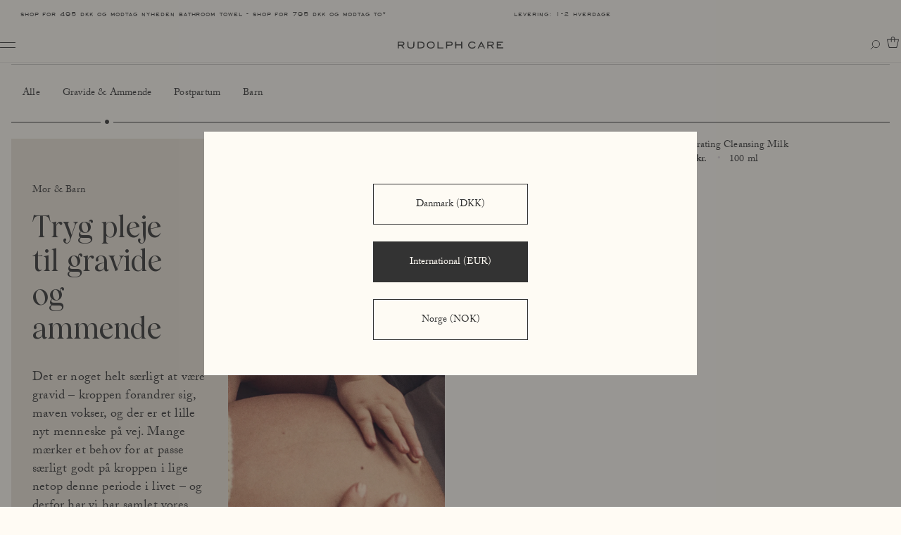

--- FILE ---
content_type: text/html; charset=UTF-8
request_url: https://www.rudolphcare.com/da/mor-barn/gravid/
body_size: 32316
content:
<!doctype html>
<html class="no-js" data-n-head-ssr lang="da" data-n-head="%7B%22lang%22:%7B%22ssr%22:%22da%22%7D%7D">
	<head>
		<!-- Google Tag Manager -->
		<script>!function(){"use strict";function c(e){for(var t=e,r=0,n=document.cookie.split(";");r<n.length;r++){var o=n[r].split("=");if(o[0].trim()===t)return o[1]}}function s(e){return localStorage.getItem(e)}function l(e){return window[e]}function u(e,t){return e=document.querySelector(e),t?null==e?void 0:e.getAttribute(t):null==e?void 0:e.textContent}var e=window,t=document,r="script",n="dataLayer",o="dy7q4azakstbk",a="stapeUserId",i="",d=!1;try{var g=navigator.userAgent,d=!!(g=new RegExp("Version/([0-9._]+)(.*Mobile)?.*Safari.*").exec(g))&&16.4<=parseFloat(g[1]),m=!0,p=d&&!m?function(e,t){void 0===t&&(t="");var r={cookie:c,localStorage:s,jsVariable:l,cssSelector:u};if(t=Array.isArray(t)?t:[t],r[e])for(var n=r[e],o=0,a=t;o<a.length;o++){var i=a[o];if(i=n(i))return i}else console.warn("invalid uid source",e)}(a,""):void 0;d=d&&(!!p||m)}catch(e){console.error(e)}(g=e)[n]=g[n]||[],g[n].push({"gtm.start":(new Date).getTime(),event:"gtm.js"}),a=t.getElementsByTagName(r)[0],g=p?"&bi="+encodeURIComponent(p):"",i=t.createElement(r),d&&(o=8<o.length?o.replace(/([a-z]{8}$)/,"kp$1"):"kp"+o),m=d?"https://sgtm.rudolphcare.com":"https://load.sgtm.rudolphcare.com",i.async=!0,i.src=m+"/"+o+".js?78k8n2mr=aWQ9R1RNLVRRN0ZUTEM%3D&page=2"+g,null!=(e=a.parentNode)&&e.insertBefore(i,a)}()</script>
		<!-- End Google Tag Manager -->

		<script>setTimeout(()=>{window.tf?.load()},2e3)</script>
		<meta data-n-head="ssr" charset="utf-8"><meta data-n-head="ssr" name="viewport" content="width=device-width,initial-scale=1"><meta data-n-head="ssr" name="application-name" content="Rudolph Care"><meta data-n-head="ssr" name="og:site_name" content="Rudolph Care"><meta data-n-head="ssr" name="msapplication-TileColor" content="FFFFFF"><meta data-n-head="ssr" name="msapplication-TileImage" content="mstile-144x144.png"><meta data-n-head="ssr" name="msapplication-square70x70logo" content="mstile-70x70.png"><meta data-n-head="ssr" name="msapplication-square150x150logo" content="mstile-150x150.png"><meta data-n-head="ssr" name="msapplication-wide310x150logo" content="mstile-310x150.png"><meta data-n-head="ssr" name="msapplication-square310x310logo" content="mstile-310x310.png"><meta data-n-head="ssr" name="p:domain_verify" content="6d8553358f8483290e1cc0ddf8573152"><meta data-n-head="ssr" data-hid="og:locale:alternate" property="og:locale:alternate" content="en"><meta data-n-head="ssr" data-hid="og:locale" property="og:locale" content="da"><meta data-n-head="ssr" data-hid="description" name="description" content="Vil du passe ekstra godt på kroppen gennem din graviditet og post-partum, fortæller vi dig her om Rudolph Cares brede udvalg af skånsom, effektiv pleje til ansigt, krop og hår."><meta data-n-head="ssr" data-hid="og:title" property="og:title" content="Hudplejeprodukter til gravide og ammende | Rudolph Care"><meta data-n-head="ssr" data-hid="og:description" property="og:description" content="Vil du passe ekstra godt på kroppen gennem din graviditet og post-partum, fortæller vi dig her om Rudolph Cares brede udvalg af skånsom, effektiv pleje til ansigt, krop og hår."><meta data-n-head="ssr" data-hid="og:image" property="og:image" content="https://rudolphcare.imgix.net/Rudolph-Care-SKIN-2021311140.jpg?auto=compress%2Cformat&crop=focalpoint&fit=crop&fm=jpg&fp-x=0.5&fp-y=0.5&h=630&q=75&w=1200"><meta data-n-head="ssr" data-hid="og:image:width" property="og:image:width" content="1200"><meta data-n-head="ssr" data-hid="og:image:height" property="og:image:height" content="630"><meta data-n-head="ssr" data-hid="og:image:alt" property="og:image:alt" content="Rudolph Care SKIN 2021311140"><title>Hudplejeprodukter til gravide og ammende | Rudolph Care</title><link data-n-head="ssr" rel="icon" type="image/x-icon" href="/favicon.ico"><link data-n-head="ssr" rel="apple-touch-icon-precomposed" sizes="57x57" href="/apple-touch-icon-57x57.png"><link data-n-head="ssr" rel="apple-touch-icon-precomposed" sizes="114x114" href="/apple-touch-icon-114x114.png"><link data-n-head="ssr" rel="apple-touch-icon-precomposed" sizes="72x72" href="/apple-touch-icon-72x72.png"><link data-n-head="ssr" rel="apple-touch-icon-precomposed" sizes="144x144" href="/apple-touch-icon-144x144.png"><link data-n-head="ssr" rel="apple-touch-icon-precomposed" sizes="60x60" href="/apple-touch-icon-60x60.png"><link data-n-head="ssr" rel="apple-touch-icon-precomposed" sizes="120x120" href="/apple-touch-icon-120x120.png"><link data-n-head="ssr" rel="apple-touch-icon-precomposed" sizes="76x76" href="/apple-touch-icon-76x76.png"><link data-n-head="ssr" rel="apple-touch-icon-precomposed" sizes="152x152" href="/apple-touch-icon-152x152.png"><link data-n-head="ssr" rel="icon" type="image/png" href="/favicon-196x196.png" sizes="196x196"><link data-n-head="ssr" rel="icon" type="image/png" href="/favicon-96x96.png" sizes="96x96"><link data-n-head="ssr" rel="icon" type="image/png" href="/favicon-32x32.png" sizes="32x32"><link data-n-head="ssr" rel="icon" type="image/png" href="/favicon-16x16.png" sizes="16x16"><link data-n-head="ssr" rel="icon" type="image/png" href="/favicon-128.png" sizes="128x128"><link data-n-head="ssr" rel="preconnect" href="https://use.typekit.net" crossorigin=""><link data-n-head="ssr" rel="preconnect" href="https://policy.app.cookieinformation.com" crossorigin=""><link data-n-head="ssr" rel="preconnect" href="https://load.sgtm.rudolphcare.com" crossorigin=""><link data-n-head="ssr" rel="preconnect" href="https://tag.heylink.com" crossorigin=""><link data-n-head="ssr" rel="preconnect" href="https://dkk.rudolphcare.com" crossorigin=""><link data-n-head="ssr" rel="preconnect" href="https://sleeknotestaticcontent.sleeknote.com" crossorigin=""><link data-n-head="ssr" rel="preload" as="style" href="https://use.typekit.net/yhh2ibr.css" crossorigin=""><link data-n-head="ssr" rel="stylesheet" href="https://use.typekit.net/yhh2ibr.css"><link data-n-head="ssr" data-hid="canonical" rel="canonical" href="https://www.rudolphcare.com/da/mor-barn/gravid/"><link data-n-head="ssr" data-hid="alternate-hreflang-en" rel="alternate" href="https://www.rudolphcare.com/mommy-baby/pregnancy-nursing/" hreflang="en"><link data-n-head="ssr" data-hid="alternate-hreflang-da" rel="alternate" href="https://www.rudolphcare.com/da/mor-barn/gravid/" hreflang="da"><script data-n-head="ssr" data-hid="no-touch">document.documentElement.className=document.documentElement.className.replace(/(s|^)no-js(s|$)/,"$1js$2"),window.isTouch=!!("ontouchstart"in window),window.isTouch||(document.documentElement.className+=" no-touch")</script><script data-n-head="ssr" data-hid="font-loading" type="text/javascript">document.documentElement.classList.add("fonts-loaded","fonts-loaded-2","fonts-loaded-3")</script><script data-n-head="ssr" src="https://www.google.com/recaptcha/api.js" async defer></script><script data-n-head="ssr" data-hid="gtm-script">window._gtm_init||(window._gtm_init=1,function(t,e,n,a){t[n]=1==t[n]||"yes"==e[n]||1==e[n]||1==e.msDoNotTrack||t[a]&&t[a].p&&a[a].msTrackingProtectionEnabled()?1:0}(window,"navigator","doNotTrack","external"),function(a,o,i,t,g){a[t]=a[t]||[],a[t].push({"gtm.start":(new Date).getTime(),event:"gtm.js"}),a[g]={},a._gtm_inject=function(t){var e,n;a.doNotTrack||a[g][t]||(a[g][t]=1,e=o.getElementsByTagName(i)[0],(n=o.createElement(i)).async=!0,n.src="https://www.googletagmanager.com/gtm.js?id="+t,e.parentNode.insertBefore(n,e))},a._gtm_inject("GTM-TQ7FTLC")}(window,document,"script","dataLayer","_gtm_ids"))</script><script data-n-head="ssr" id="CookieConsent" src="https://policy.app.cookieinformation.com/uc.js" type="text/javascript" data-culture="da" data-gcm-version="2.0" defer></script><script data-n-head="ssr" type="application/ld+json">{"@context":"https://schema.org","@type":"Organization","name":"Rudolph Care","url":"https://www.rudolphcare.com","@id":"https://www.rudolphcare.com/#organization","logo":"https://rudolphcare.imgix.net/rudolph-care-schema-logo.png","sameAs":["https://www.instagram.com/rudolphcare","https://www.facebook.com/rudolphcare","https://www.linkedin.com/company/rudolphcare/","https://www.youtube.com/channel/UCKgWWVJycuKpAVNNsIHNoSA","https://www.tiktok.com/@rudolphcare"],"address":{"@type":"PostalAddress","streetAddress":"Antoinettevej 3","addressLocality":"Valby","postalCode":"2500","addressCountry":"DK"},"contactPoint":{"@type":"ContactPoint","telephone":"+45 53 57 11 23","email":"kontakt@rudolphcare.com","contactType":"customer support","areaServed":["DK","NO"],"availableLanguage":["da","no","en"]}}</script><script data-n-head="ssr" type="application/ld+json">{"@context":"https://schema.org","@type":"WebPage","name":"Mor & Barn | Rudolph Care","url":"https://www.rudolphcare.com/da/mor-barn/","description":"Certificeret økologisk og svanemærket kropspleje til gravide, babyer og børn - af højeste kvalitet! Fri fragt til pakkeshop.","inLanguage":"da-DK"}</script><script data-n-head="ssr" type="application/ld+json">{"@context":"https://schema.org","@type":"Organization","name":"Rudolph Care","url":"https://www.rudolphcare.com","@id":"https://www.rudolphcare.com/#organization","logo":"https://rudolphcare.imgix.net/rudolph-care-schema-logo.png","sameAs":["https://www.instagram.com/rudolphcare","https://www.facebook.com/rudolphcare","https://www.linkedin.com/company/rudolphcare/","https://www.youtube.com/channel/UCKgWWVJycuKpAVNNsIHNoSA","https://www.tiktok.com/@rudolphcare"],"address":{"@type":"PostalAddress","streetAddress":"Antoinettevej 3","addressLocality":"Valby","postalCode":"2500","addressCountry":"DK"},"contactPoint":{"@type":"ContactPoint","telephone":"+45 53 57 11 23","email":"kontakt@rudolphcare.com","contactType":"customer support","areaServed":["DK","NO"],"availableLanguage":["da","no","en"]}}</script><script data-n-head="ssr" type="application/ld+json">{"@context":"https://schema.org","@type":"WebPage","name":"Hudplejeprodukter til gravide og ammende | Rudolph Care","url":"https://www.rudolphcare.com/da/mor-barn/gravid/","description":"Vil du passe ekstra godt på kroppen gennem din graviditet og post-partum, fortæller vi dig her om Rudolph Cares brede udvalg af skånsom, effektiv pleje til ansigt, krop og hår.","inLanguage":"da-DK"}</script><link rel="preload" href="/_nuxt/86f8712.js" as="script"><link rel="preload" href="/_nuxt/2e8d47b.js" as="script"><link rel="preload" href="/_nuxt/0785bad.js" as="script"><link rel="preload" href="/_nuxt/b463de6.js" as="script"><link rel="preload" href="/_nuxt/9aa34e8.js" as="script"><link rel="preload" href="/_nuxt/f3bbc66.js" as="script"><link rel="preload" href="/_nuxt/c55729d.js" as="script"><link rel="preload" href="/_nuxt/5f70b4d.js" as="script"><link rel="preload" href="/_nuxt/34d4826.js" as="script"><link rel="preload" href="/_nuxt/828fbb8.js" as="script"><link rel="preload" href="/_nuxt/7b47d72.js" as="script"><style data-vue-ssr-id="17bc9ac2:0 7fbe4512:0 de65989e:0 6baa626c:0 42c73c99:0 06d8ea29:0 f4f88146:0 5dcfbafc:0 18c6385e:0 9f1bc3c4:0 81de455e:0 7dbfccba:0 23515c13:0 7989047a:0 10c57616:0 23824772:0 3f24f088:0 6de3288e:0 08ed05b5:0 18b46138:0 5f552114:0 39e1f0e4:0 80fa9328:0 3013d556:0 5d9f2727:0 6bdfd851:0 9149f632:0 5eae3a53:0 4899c90b:0 8a3b0200:0 75e0a06e:0">:root{--color-black:#1b1b1b;--color-grey:#6c6a69;--color-light-grey-shade-4:#eae3dc;--color-light-grey-shade-50:#797775;--color-light-grey:#f2eeea;--color-white:#fff;--color-dark-grey:#333;--color-default-text-shade-4:#292929;--color-default-text-a-05:#33333380;--color-default-text-a-025:#33333380;--color-default-text:#333;--color-default-bg-shade-4:#f5f1ea;--color-default-bg-a-05:#fffbf580;--color-default-bg:#fffbf4;--color-face-body-hands-shade-4:#d6cfd3;--color-face-body-hands-shade-50:#706c6e;--color-face-body-hands:#dfd8dc;--color-sun-shade-4:#f7d292;--color-sun-shade-50:#7c6a4a;--color-sun:#f7d394;--color-hair-shade-4:#242d42;--color-hair-shade-50:#161b28;--color-hair:#2b364f;--color-lip-shade-4:#3a1918;--color-lip-shade-50:#24100f;--color-lip:#471f1e;--color-fragrance-shade-4:#c6b3b9;--color-fragrance-shade-50:#675f61;--color-fragrance:#cdbdc2;--color-accessories-shade-4:#725a61;--color-accessories-shade-50:#3f3236;--color-accessories:#7e636b;--color-selftanner-shade-4:#94a7c2;--color-selftanner-shade-50:#515965;--color-selftanner:#a2b2c9;--color-light-green-shade-4:#a7aeaa;--color-light-green-shade-50:#5a5d5b;--color-light-green:#b3b9b5;--color-green-shade-4:#71766f;--color-green-shade-50:#3e413d;--color-green:#7b8179;--color-beige-shade-4:#e6dbcc;--color-beige-shade-50:#76726c;--color-beige:#ece4d8;--color-blue-shade-4:#6f839b;--color-blue-shade-50:#3e4752;--color-blue:#7b8ea3;--color-light-brown:#c2b09c;--color-discount:#965865;--color-custom-text:#333;--color-custom-bg:#fffbf4;--color-promo-text-a-05:#2b364f80;--color-promo-text:#2b364f;--color-promo-bg:#fff;--color-pink-shade-4:#f5a9f5;--color-pink-shade-50:#805880;--color-pink:#ffb0ff;--color-lighterblue-shade-4:#bcd1e4;--color-lighterblue-shade-50:#626d77;--color-lighterblue:#c4daee;--color-orange-shade-4:#f55431;--color-orange-shade-50:#802c1a;--color-orange:#ff5733;--baseline:1.7142857143;--hr-height:1px;--content-max-width:1408px;--vertical-rhythm-base:calc(var(--baseline)*1.4*1rem);--document-margins:16px;--document-margins-small:22px;--site-header-height:9rem;--heading-xxl:calc(32px + 9.72222vw);--heading-xl:12.5vw;--heading-ll:calc(22px + 4.86111vw);--heading-lm:calc(25px + 4.51389vw);--heading-l:6.25vw;--fm-emSquare:1;--fm-capitalHeight:0.72;--fm-descender:0.242;--fm-ascender:0.943;--fm-linegap:200;--lineheightNormal:(var(--fm-ascender) + var(--fm-descender) + var(--fm-linegap));--distanceBottom:(var(--fm-descender));--distanceTop:(var(--fm-ascender) -var(--fm-capitalHeight));--contentArea:(var(--lineheightNormal) * var(--computedFontSize));--valign:((var(--distanceBottom) -var(--distanceTop)) * var(--computedFontSize));--computedFontSize:(var(--capital-height)/var(--fm-capitalHeight));--computedLineheight:((var(--line-height) * var(--capital-height)) - var(--valign));--grid-width:1408px;--grid-gutter-width:16px;--grid-cell-width:calc((var(--grid-width) - (var(--grid-gutter-width)*11))/12);--topbar-height:3rem;--header-height-expanded:7.2rem;--header-height-collapsed:calc(var(--header-height-expanded) - var(--topbar-height));--bleed:var(--document-margins-small)}@media screen and (min-width:1150px){:root{--topbar-height:4rem;--bleed:var(--document-margins);--header-height-expanded:8.8rem}}body{line-height:1.5;margin:0;min-height:100vh;scroll-behavior:smooth;text-rendering:optimizeSpeed}#__nuxt{margin-top:0}ol[class]:not(.body-l),ul[class]:not(.body-l){list-style:none;padding-left:0}a:not([class]){text-decoration-skip-ink:auto}img{display:block;max-width:100%}button,input,select,textarea{font:inherit}@media (prefers-reduced-motion:reduce){*{animation-duration:NaNs!important;animation-iteration-count:1!important;scroll-behavior:auto!important;transition-duration:NaNs!important}}.svg-container{display:block;height:0;padding-bottom:100%;position:relative}.svg-container svg{height:100%;left:0;overflow:visible;position:absolute;top:0;width:100%}.visuallyhidden{height:1px;position:absolute;width:1px;clip:rect(1px,1px,1px,1px);margin:0!important;overflow:hidden;padding:0!important;white-space:nowrap}.hide{visibility:hidden}[data-object-fit=contain]{object-fit:contain}[data-object-fit=cover]{object-fit:cover}[data-object-position=top]{object-position:top}[data-object-position=center]{object-position:center}[data-object-position=bottom]{object-position:bottom}[data-object-position="top left"]{object-position:top left}[data-object-position="top center"]{object-position:top center}[data-object-position="top right"]{object-position:top right}[data-object-position="center left"]{object-position:center left}[data-object-position="center center"]{object-position:center center}[data-object-position="center right"]{object-position:center right}[data-object-position="bottom left"]{object-position:bottom left}[data-object-position="bottom center"]{object-position:bottom center}[data-object-position="bottom right"]{object-position:bottom right}:root{font-size:62.5%;--ease-out-quart:cubic-bezier(0.25,1,0.5,1)}*{font-family:inherit;line-height:inherit;-webkit-tap-highlight-color:transparent}:not(a){color:inherit}body{font-size:1.6rem;line-height:var(--baseline);text-size-adjust:100%}body:before{content:"viewport-small";display:none}@media (min-width:1150px){body:before{content:"viewport-medium"}}@media (min-width:1367px){body:before{content:"viewport-large";content:"viewport-wide"}}@media (min-width:1440px){body:before{content:"viewport-extra-wide"}}@media (min-width:1640px){body:before{content:"viewport-super-wide"}}img,video{height:auto;max-width:100%}figure{margin:0}a{color:inherit;transition:-webkit-text-decoration .22s ease;transition:text-decoration .22s ease;transition:text-decoration .22s ease,-webkit-text-decoration .22s ease}a.nuxt-link-active,a.nuxt-link-active:focus,a.nuxt-link-active:hover,a:focus,a:hover,a[data-text]{-webkit-text-decoration:none;text-decoration:none}a[data-text]{position:relative;white-space:nowrap}a[data-text]:before{clip-path:inset(1.12em 0 0 0);content:attr(data-text);cursor:pointer;position:absolute;-webkit-text-decoration:underline;text-decoration:underline;transition:clip-path .32s cubic-bezier(.34,.3,.1,1)}a[data-text].nuxt-link-active:before,a[data-text]:focus:before,a[data-text]:hover:before{clip-path:inset(1.12em 0 0 100%)}a[data-text].nuxt-link-active:focus:before,a[data-text].nuxt-link-active:hover:before{clip-path:inset(1.12em 0 0 0)}iframe{border:0}button{touch-action:manipulation}body:not(.user-is-tabbing) button:focus{outline:0}dl dt{font-weight:400}dl dd{display:inline}::selection{background:#fcffba;color:#2a2a21}html.js [data-text-reveal]{visibility:hidden}@media not all and (min-resolution:0.001dpcm){@supports (-webkit-appearance:none){.is-animating{-webkit-animation:safariRepaintHack .1s infinite}}}.word{clip-path:inset(0 0 0 0);display:inline-block}@media (-ms-high-contrast:active),(-ms-high-contrast:none){.word{clip-path:none!important;overflow:hidden}}.word__inner{display:inline-block}@media screen and (min-width:1367px){.mobile-only{display:none!important}}@media screen and (max-width:1366px){.desktop-only{display:none!important}}@font-face{font-display:swap;font-family:Wulkan Display;font-style:normal;font-weight:500;src:url("/_nuxt/fonts/Wulkan Display Medium.0895ebf.woff2") format("woff2"),url("/_nuxt/fonts/Wulkan Display Medium.c587359.woff") format("woff")}@font-face{font-display:swap;font-family:Wulkan Display;font-style:italic;font-weight:500;src:url("/_nuxt/fonts/Wulkan Display Medium Italic.c3d6ddf.woff2") format("woff2"),url("/_nuxt/fonts/Wulkan Display Medium Italic.4a33ab9.woff") format("woff")}@font-face{font-display:swap;font-family:EngraversGothicBT;font-style:normal;font-weight:400;src:url(/_nuxt/fonts/EngraversGothicBT-Regular.69918ff.woff2) format("woff2"),url(/_nuxt/fonts/EngraversGothicBT-Regular.cb8646e.woff) format("woff")}*{margin-bottom:0;margin-top:0}*+*{margin-top:var(--vertical-rhythm-base)}body,body+*,br,br+*,dd,dd+*,dfn,dfn+*,dt,dt+*,li,li+*,option,option+*,span,span+*,strong,strong+*,td,td+*,th,th+*{margin-top:0}hr{background-color:currentColor;border:0;height:var(--hr-height);margin-bottom:-var(--hr-height)}*+figure{margin:var(--vertical-rhythm-base) 0 0 0}input[type=search],input[type=text],select,textarea{border:1px solid #c3c1c1;border-radius:.3em;color:#676767;line-height:var(--baseline);padding:.55em .8em .4em .7em;transition:border .2s ease}input[type=search]:hover,input[type=text]:hover,select:hover,textarea:hover{border-color:#888}label+*{margin-top:calc(var(--baseline)*.5*1rem)}body,html{font-family:adobe-caslon-pro,Georgia,serif;font-size:1.4rem;line-height:var(--baseline);-webkit-font-smoothing:antialiased;scroll-behavior:smooth}h1,h2,h3,h4,h5,h6{color:currentColor;font-family:"Wulkan Display",Georgia,serif;font-weight:500;margin:0}h1+h1,h2+h2,h3+h3,h4+h4,h5+h5,h6+h6{margin-top:calc(var(--baseline)*.5*1rem)}h1:not(.heading){font-size:3.6rem;line-height:1.5238095238}@media screen and (min-width:1150px){h1:not(.heading){font-size:4.2rem;line-height:1.5238095238}}h2:not(.heading){font-size:3.6rem;line-height:1.5238095238}@media screen and (min-width:1150px){h2:not(.heading){font-size:4.2rem;line-height:1.5238095238}}h3:not(.heading){font-size:1.6rem;line-height:1.5}@media screen and (min-width:1150px){h3:not(.heading){font-size:2.1rem;line-height:1.5238095238}}h4:not(.heading){font-size:1.6rem;line-height:1.5}@media screen and (min-width:1150px){h4:not(.heading){font-size:2.1rem;line-height:1.5238095238}}h5:not(.heading){font-family:EngraversGothicBT;font-size:1.4rem;font-weight:400;letter-spacing:.1em;line-height:1.2857142857;text-transform:lowercase}h6:not(.heading){font-family:adobe-caslon-pro,Georgia,serif;font-size:1.6rem;letter-spacing:.011111111111111112em;line-height:1.5}@media screen and (min-width:1150px){h6:not(.heading){font-size:1.8rem;line-height:1.4444444444}}blockquote{margin-left:0;margin-right:0}blockquote cite{display:block;font-style:normal;font-weight:400}.lede{font-family:"Wulkan Display",Georgia,serif;font-size:1.6rem;line-height:1.5}@media screen and (min-width:1150px){.lede{font-size:2.1rem;letter-spacing:.009523809523809525em;line-height:1.5238095238}}.body-l{font-family:adobe-caslon-pro,Georgia,serif;font-size:1.6rem;letter-spacing:.011111111111111112em;line-height:1.5}@media screen and (min-width:1150px){.body-l{font-size:1.8rem;line-height:1.4444444444}}dt,strong{font-weight:700}dd{margin-left:0}.color--discount{color:var(--color-discount)}.text-bold{font-weight:700}.btn{background:#0000;font:inherit;line-height:normal;overflow:visible;text-align:inherit;width:auto;-webkit-font-smoothing:inherit;-moz-osx-font-smoothing:inherit;-webkit-appearance:none;appearance:none;background-color:initial;border:1px solid;box-sizing:border-box;color:inherit;cursor:pointer;display:inline-block;font-family:inherit;font-size:inherit;font-weight:500;line-height:1.43;max-width:100%;min-width:22rem;padding:1em 15px .9em;text-align:center;-webkit-text-decoration:none;text-decoration:none;transition:color .18s linear,border-color .18s linear}@media screen and (min-width:1150px){.btn{line-height:inherit;padding:1.2em 2.142857143em 1.1em}}.btn[disabled]{color:#adadad;pointer-events:none}.btn:hover{background-color:var(--color-grey);border-color:var(--color-grey);color:var(--color-default-bg);transition:color .18s linear,border-color .18s linear}.btn--large{font-family:adobe-caslon-pro,Georgia,serif;font-size:1.6rem;letter-spacing:.011111111111111112em;line-height:1.5}@media screen and (min-width:1150px){.btn--large{font-size:1.8rem;line-height:1.4444444444}}.btn--small{font-size:1.2rem}.btn--dark:not([disabled]){color:var(--color-default-bg)}.btn--dark:not([disabled]),.btn--dark:not([disabled]):hover{background-color:var(--color-grey);border-color:var(--color-grey)}.btn--highlighted:not([disabled]){background-color:var(--color-default-text);border-color:var(--color-default-text);color:var(--color-default-bg)}.btn--highlighted:not([disabled]):hover{background-color:var(--color-grey);border-color:var(--color-grey)}.btn--beige:not([disabled]){background-color:var(--color-beige);border-color:var(--color-beige);color:var(--color-default-text)}.btn--beige:not([disabled]):hover{background-color:var(--color-grey);border-color:var(--color-grey);color:var(--color-default-bg)}.btn.look-icon{line-height:.9}#Coi-Renew#Coi-Renew{background-color:initial;border-radius:0;height:28px;padding:5px;transform:scale(1)!important;width:28px}#Coi-Renew#Coi-Renew .renew_path{fill:currentColor!important}#coiOverlay#coiOverlay{align-items:center;background-color:var(--color-default-text-a-05);margin:0;padding:85px 0}@media screen and (max-width:1149px){#coiOverlay#coiOverlay{padding:40px 0}}#coiOverlay#coiOverlay .coi-banner__wrapper{background-color:var(--color-default-bg);border-radius:0;box-sizing:border-box;max-width:700px;width:100%}@media screen and (min-width:1150px){#coiOverlay#coiOverlay .coi-banner__wrapper{width:calc(50% - var(--grid-gutter-width)*-1*.5)}}@media screen and (min-width:1367px){#coiOverlay#coiOverlay .coi-banner__wrapper{width:calc(50% - var(--grid-gutter-width)*3*.5)}}#coiOverlay#coiOverlay .coi-banner__wrapper::-webkit-scrollbar-track{background-color:none}#coiOverlay#coiOverlay .coi-banner__wrapper::-webkit-scrollbar{width:0!important}#coiOverlay#coiOverlay .coi-banner__wrapper .coi-banner__page{background-color:initial;position:relative}#coiOverlay#coiOverlay .coi-banner__wrapper .coi-banner__page>*{padding-left:var(--grid-gutter-width);padding-right:var(--grid-gutter-width)}@media screen and (min-width:1150px){#coiOverlay#coiOverlay .coi-banner__wrapper .coi-banner__page>*{padding-left:var(--grid-gutter-width);padding-right:var(--grid-gutter-width)}}@media screen and (min-width:1367px){#coiOverlay#coiOverlay .coi-banner__wrapper .coi-banner__page>*{padding-left:calc(16.66667% - var(--grid-gutter-width)*-.25*.83333);padding-right:calc(16.66667% - var(--grid-gutter-width)*-.25*.83333)}}#coiOverlay#coiOverlay .coi-banner__wrapper .coi-banner__page .coi-banner__summary{padding-bottom:calc(var(--baseline)*3*1rem);padding-top:calc(var(--baseline)*3*1rem)}@media screen and (max-width:1149px){#coiOverlay#coiOverlay .coi-banner__wrapper .coi-banner__page .coi-banner__summary{padding-top:67px}}#coiOverlay#coiOverlay .coi-banner__wrapper .coi-banner__page .coi-banner__summary .coi-banner__header{margin:0}#coiOverlay#coiOverlay .coi-banner__wrapper .coi-banner__page .coi-banner__summary .coi-banner__header .coi-banner__branding,#coiOverlay#coiOverlay .coi-banner__wrapper .coi-banner__page .coi-banner__summary .coi-banner__header>img{display:none}#coiOverlay#coiOverlay .coi-banner__wrapper .coi-banner__page .coi-banner__summary .coi-banner__text{margin-top:0}#coiOverlay#coiOverlay .coi-banner__wrapper .coi-banner__page .coi-banner__summary .coi-banner__text .coi-banner__headline{color:inherit;font-size:1.6rem;line-height:1.5;margin-bottom:calc(var(--baseline)*3*1rem);text-align:center}@media screen and (min-width:1150px){#coiOverlay#coiOverlay .coi-banner__wrapper .coi-banner__page .coi-banner__summary .coi-banner__text .coi-banner__headline{font-size:2.1rem;line-height:1.5238095238}}@media screen and (max-width:1149px){#coiOverlay#coiOverlay .coi-banner__wrapper .coi-banner__page .coi-banner__summary .coi-banner__text .coi-banner__headline{font-size:var(--heading-l);line-height:1.2222222222}@media screen and (max-width:1149px){#coiOverlay#coiOverlay .coi-banner__wrapper .coi-banner__page .coi-banner__summary .coi-banner__text .coi-banner__headline{hyphens:auto;word-break:break-all;word-break:break-word}}@media screen and (min-width:1150px){#coiOverlay#coiOverlay .coi-banner__wrapper .coi-banner__page .coi-banner__summary .coi-banner__text .coi-banner__headline{font-size:var(--heading-l);line-height:1}}}#coiOverlay#coiOverlay .coi-banner__wrapper .coi-banner__page .coi-banner__summary .coi-banner__text .coi-banner__maintext{font-family:adobe-caslon-pro,Georgia,serif;font-size:1.6rem;letter-spacing:.011111111111111112em;line-height:1.5;white-space:pre-wrap}@media screen and (min-width:1150px){#coiOverlay#coiOverlay .coi-banner__wrapper .coi-banner__page .coi-banner__summary .coi-banner__text .coi-banner__maintext{font-size:1.8rem;line-height:1.4444444444}}#coiOverlay#coiOverlay .coi-banner__wrapper .coi-banner__page .coi-banner__summary .coi-banner__text .coi-banner__maintext a{margin-top:1em}#coiOverlay#coiOverlay .coi-banner__wrapper .coi-banner__page .coi-banner__page-footer{background-color:var(
					--color-default-bg
				);border-top:1px solid #33333340;margin:0;padding-bottom:30px;padding-top:30px}#coiOverlay#coiOverlay .coi-banner__wrapper .coi-banner__page .coi-banner__page-footer:before{background:linear-gradient(0deg,#fffbf4,#fffbf4fa 9.99%,rgba(255,251,244,.926) 19.07%,rgba(255,251,244,.844) 27.44%,rgba(255,251,244,.741) 35.26%,rgba(255,251,244,.624) 42.72%,#fffbf480 50%,rgba(255,251,244,.376) 57.28%,rgba(255,251,244,.259) 64.74%,rgba(255,251,244,.156) 72.56%,rgba(255,251,244,.074) 80.93%,#fffbf405 90.01%,#fffbf400);bottom:100%;content:"";height:calc(var(--baseline)*3*1rem*1.2);left:0;margin-bottom:1px;position:absolute;width:100%}#coiOverlay#coiOverlay .coi-banner__wrapper .coi-banner__page .coi-banner__page-footer:after{background:linear-gradient(180deg,#fffbf4,#fffbf4fa 9.99%,rgba(255,251,244,.926) 19.07%,rgba(255,251,244,.844) 27.44%,rgba(255,251,244,.741) 35.26%,rgba(255,251,244,.624) 42.72%,#fffbf480 50%,rgba(255,251,244,.376) 57.28%,rgba(255,251,244,.259) 64.74%,rgba(255,251,244,.156) 72.56%,rgba(255,251,244,.074) 80.93%,#fffbf405 90.01%,#fffbf400);content:"";height:calc(var(--baseline)*3*1rem*1.2);left:0;margin-top:1px;position:absolute;top:100%;width:100%}#coiOverlay#coiOverlay .coi-banner__wrapper .coi-banner__page .coi-banner__page-footer button{font:inherit}#coiOverlay#coiOverlay .coi-banner__wrapper .coi-banner__page .coi-banner__page-footer .coi-button-group{flex-wrap:wrap;justify-content:flex-start;margin-left:calc(var(--grid-gutter-width)/-2);margin-right:calc(var(--grid-gutter-width)/-2);margin-top:-12px;width:auto}@media screen and (max-width:1149px){#coiOverlay#coiOverlay .coi-banner__wrapper .coi-banner__page .coi-banner__page-footer .coi-button-group{flex-direction:row}}#coiOverlay#coiOverlay .coi-banner__wrapper .coi-banner__page .coi-banner__page-footer .coi-button-group button{border-radius:0;flex:1 0 1px;margin:0 calc(var(--grid-gutter-width)/2);margin-top:12px;min-width:160px!important;white-space:nowrap;width:auto}#coiOverlay#coiOverlay .coi-banner__wrapper .coi-banner__page .coi-banner__page-footer .coi-button-group .coi-banner__accept,#coiOverlay#coiOverlay .coi-banner__wrapper .coi-banner__page .coi-banner__page-footer .coi-button-group .coi-banner__decline{background:#0000;font:inherit;line-height:normal;overflow:visible;text-align:inherit;width:auto;-webkit-font-smoothing:inherit;-moz-osx-font-smoothing:inherit;-webkit-appearance:none;appearance:none;background-color:initial;border:1px solid;box-sizing:border-box;color:inherit;cursor:pointer;display:inline-block;font-family:inherit;font-size:inherit;font-weight:500;line-height:1.43;max-width:100%;min-width:22rem;padding:1em 15px .9em;text-align:center;-webkit-text-decoration:none;text-decoration:none;transition:color .18s linear,border-color .18s linear}@media screen and (min-width:1150px){#coiOverlay#coiOverlay .coi-banner__wrapper .coi-banner__page .coi-banner__page-footer .coi-button-group .coi-banner__accept,#coiOverlay#coiOverlay .coi-banner__wrapper .coi-banner__page .coi-banner__page-footer .coi-button-group .coi-banner__decline{line-height:inherit;padding:1.2em 2.142857143em 1.1em}}#coiOverlay#coiOverlay .coi-banner__wrapper .coi-banner__page .coi-banner__page-footer .coi-button-group .coi-banner__accept[disabled],#coiOverlay#coiOverlay .coi-banner__wrapper .coi-banner__page .coi-banner__page-footer .coi-button-group .coi-banner__decline[disabled]{color:#adadad;pointer-events:none}#coiOverlay#coiOverlay .coi-banner__wrapper .coi-banner__page .coi-banner__page-footer .coi-button-group .coi-banner__accept:hover,#coiOverlay#coiOverlay .coi-banner__wrapper .coi-banner__page .coi-banner__page-footer .coi-button-group .coi-banner__decline:hover{background-color:var(--color-grey);border-color:var(--color-grey);color:var(--color-default-bg);transition:color .18s linear,border-color .18s linear}#coiOverlay#coiOverlay .coi-banner__wrapper .coi-banner__page .coi-banner__page-footer .coi-button-group .coi-banner__accept,#coiOverlay#coiOverlay .coi-banner__wrapper .coi-banner__page .coi-banner__page-footer .coi-button-group .coi-banner__decline{text-transform:none}#coiOverlay#coiOverlay .coi-banner__wrapper .coi-banner__page .coi-banner__page-footer .coi-button-group .coi-banner__accept:not([disabled]){background-color:var(--color-grey);border-color:var(--color-grey);color:var(--color-default-bg)}#coiOverlay#coiOverlay .coi-banner__wrapper .coi-banner__page .coi-banner__page-footer .coi-button-group .coi-banner__accept:not([disabled]):hover{background-color:var(--color-grey);border-color:var(--color-grey)}#coiOverlay#coiOverlay .coi-banner__wrapper .coi-banner__page .coi-banner__page-footer .coi-toggle-group button{line-height:1!important}#coiOverlay#coiOverlay .coi-banner__wrapper .coi-banner__page .coi-consent-banner__categories-wrapper{background-color:initial;border-bottom:none;margin-top:0;position:relative}#coiOverlay#coiOverlay .coi-banner__wrapper .coi-banner__page .coi-consent-banner__categories-wrapper:before{content:"";display:block;padding-top:40px}#coiOverlay#coiOverlay .coi-banner__wrapper .coi-banner__page .coi-consent-banner__categories-wrapper:after{content:"";display:block;padding-bottom:90px}#coiOverlay#coiOverlay .coi-banner__wrapper .coi-banner__page .coi-consent-banner__categories-wrapper::-webkit-scrollbar{width:0!important}#coiOverlay#coiOverlay .coi-banner__wrapper .coi-banner__page .coi-consent-banner__categories-wrapper .coi-consent-banner__category-container{border-top:1px solid;margin-bottom:28px;padding:14px 0 0}#coiOverlay#coiOverlay .coi-banner__wrapper .coi-banner__page .coi-consent-banner__categories-wrapper .coi-consent-banner__category-container:last-child{margin-bottom:0}#coiOverlay#coiOverlay .coi-banner__wrapper .coi-banner__page .coi-consent-banner__categories-wrapper .coi-consent-banner__category-container .coi-consent-banner__name-container .coi-consent-banner__category-name{color:inherit;display:flex;flex-flow:column nowrap;font:inherit;position:relative}#coiOverlay#coiOverlay .coi-banner__wrapper .coi-banner__page .coi-consent-banner__categories-wrapper .coi-consent-banner__category-container .coi-consent-banner__name-container .coi-consent-banner__category-name.ci-btn-tab-active .ci-arrow{transform:rotate(-180deg)!important}#coiOverlay#coiOverlay .coi-banner__wrapper .coi-banner__page .coi-consent-banner__categories-wrapper .coi-consent-banner__category-container .coi-consent-banner__name-container .coi-consent-banner__category-name .ci-arrow{background-image:url(/assets/img/icons/icon-arrow-down.svg);background-repeat:no-repeat;background-size:contain;border:none;height:1.4rem;margin:0;padding:0;position:absolute;right:0;top:0;top:.2rem;transform:rotate(0);width:1.4rem}@media screen and (min-width:1150px){#coiOverlay#coiOverlay .coi-banner__wrapper .coi-banner__page .coi-consent-banner__categories-wrapper .coi-consent-banner__category-container .coi-consent-banner__name-container .coi-consent-banner__category-name .ci-arrow{height:1.8rem;top:.9rem;width:1.8rem}}#coiOverlay#coiOverlay .coi-banner__wrapper .coi-banner__page .coi-consent-banner__categories-wrapper .coi-consent-banner__category-container .coi-consent-banner__name-container .coi-consent-banner__category-name h3{font-family:"Wulkan Display",Georgia,serif;font-size:1.4rem!important;font-weight:500!important;line-height:1.2857142857;margin-bottom:0;max-width:none;min-width:0}@media screen and (min-width:1150px){#coiOverlay#coiOverlay .coi-banner__wrapper .coi-banner__page .coi-consent-banner__categories-wrapper .coi-consent-banner__category-container .coi-consent-banner__name-container .coi-consent-banner__category-name h3{font-size:1.8rem!important;line-height:2}}#coiOverlay#coiOverlay .coi-banner__wrapper .coi-banner__page .coi-consent-banner__categories-wrapper .coi-consent-banner__category-container .coi-consent-banner__name-container .coi-consent-banner__category-name .coi-consent-banner__category-description{color:inherit;font:inherit;margin-top:36px;padding:0;width:100%}#coiOverlay#coiOverlay .coi-banner__wrapper .coi-banner__page .coi-consent-banner__categories-wrapper .coi-consent-banner__category-container .coi-consent-banner__description-container .coi-consent-banner__cookie-details{border-top:1px solid #33333340;color:inherit;font:inherit}#coiOverlay#coiOverlay .coi-banner__wrapper .coi-banner__page .coi-banner-consent-group{flex-wrap:wrap;margin-top:0;position:relative;z-index:100000}#coiOverlay#coiOverlay .coi-banner__wrapper .coi-banner__page .coi-banner-consent-group *+*{margin-top:0}#coiOverlay#coiOverlay .coi-banner__wrapper .coi-banner__page .coi-banner-consent-group:before{border-top:1px solid #33333340;content:"";display:block;width:100%}@media screen and (max-width:1149px){#coiOverlay#coiOverlay .coi-banner__wrapper .coi-banner__page .coi-banner-consent-group{padding-bottom:12px;padding-top:12px}}#coiOverlay#coiOverlay .coi-banner__wrapper .coi-banner__page .coi-banner-consent-group .coi-banner-consent-field{border-bottom:none;border-right:none;padding-bottom:35px;padding-top:8px}@media screen and (max-width:1149px){#coiOverlay#coiOverlay .coi-banner__wrapper .coi-banner__page .coi-banner-consent-group .coi-banner-consent-field{padding-bottom:12px;padding-top:12px}}#coiOverlay#coiOverlay .coi-banner__wrapper .coi-banner__page .coi-banner-consent-group .coi-banner-consent-field .consent-feld-name{font-size:inherit;line-height:1.43;margin-bottom:4px}#coiOverlay#coiOverlay .coi-banner__wrapper .coi-banner__page .coi-banner-consent-group .coi-banner-consent-field .coi-checkboxes .checkbox-toggle{background-color:initial;border:1px solid var(--color-light-brown);height:18px;width:36px}#coiOverlay#coiOverlay .coi-banner__wrapper .coi-banner__page .coi-banner-consent-group .coi-banner-consent-field .coi-checkboxes .checkbox-toggle:before{background-color:var(--color-light-brown);height:14px;left:1px;top:1px;width:14px}#coiOverlay#coiOverlay .coi-banner__wrapper .coi-banner__page .coi-banner-consent-group .coi-banner-consent-field .coi-checkboxes input[type=checkbox]:checked+.checkbox-toggle{background-color:var(--color-light-brown)}#coiOverlay#coiOverlay .coi-banner__wrapper .coi-banner__page .coi-banner-consent-group .coi-banner-consent-field .coi-checkboxes input[type=checkbox]:checked+.checkbox-toggle:before{background-color:var(--color-default-bg);left:19px}#coiOverlay#coiOverlay .coi-banner__wrapper .coi-banner__footer{background-color:var(--color-default-bg)}#coiOverlay#coiOverlay.has-details-open .coi-banner__wrapper .coi-banner__page .coi-banner__page-footer{border-bottom:1px solid #33333340}.cta{display:inline-block}@media screen and (min-width:1150px){.cta.btn{padding-left:4.142857143em;padding-right:4.142857143em}}::placeholder{color:currentColor;opacity:.5}@media screen and (max-width:1149px){input,select,textarea{font-size:16px}}fieldset,legend{border:0;margin-left:0;margin-right:0;padding:0}button,input,optgroup,select,textarea{font-family:inherit}input[type=date],input[type=email],input[type=number],input[type=password],input[type=tel],input[type=text],textarea{appearance:none;border:0;border-radius:0;box-sizing:border-box;font-weight:inherit;letter-spacing:inherit;line-height:inherit;margin:0;padding:1rem calc(var(--grid-gutter-width)*2 + 1em) 1rem 1em;text-transform:inherit;width:100%}button[type=submit][disabled],input[type=date][disabled],input[type=email][disabled],input[type=number][disabled],input[type=password][disabled],input[type=submit][disabled],input[type=tel][disabled],input[type=text][disabled],select[disabled],textarea[disabled]{cursor:not-allowed;opacity:.5}button[type=submit]:focus~.underline,input[type=submit]:focus~.underline{opacity:1}input[type=checkbox]+label,input[type=radio]+label,legend~label{font-weight:400;margin-top:0}input[type=checkbox]+label,input[type=radio]+label{display:inline-block}.form-group{position:relative}.form-group--inline{display:flex;flex-flow:row wrap;justify-content:space-between}.form-block{position:relative}.form-block input,.form-block select,.form-block textarea{box-sizing:border-box;width:100%}.form-block fieldset>label:first-child,.form-block legend,.form-block>label:first-child{font-weight:400}.form-block fieldset>label:first-child+*,.form-block legend+*,.form-block>label:first-child+*{margin-top:calc(var(--vertical-rhythm-base)/4)}.form-block--checkboxes .icon,.form-block--radios .icon{padding-right:.75em;width:1rem}.form-block--checkboxes-validation-message,.form-block--radios-validation-message{padding-left:calc(2rem + .75em)}.form-input{margin-top:0}.form-input-validation-message{color:var(--color-discount);display:inline-block;margin-top:18px}.form-input-validation-message:empty{display:none}.form-input--checkbox,.form-input--radio{align-items:center;display:inline-flex;flex-flow:row wrap;position:relative}.form-input--checkbox input[type=checkbox],.form-input--checkbox input[type=radio],.form-input--radio input[type=checkbox],.form-input--radio input[type=radio]{height:1px;position:absolute;width:1px;clip:rect(1px,1px,1px,1px);overflow:hidden;white-space:nowrap}.form-input--checkbox input[type=checkbox]+label,.form-input--checkbox input[type=radio]+label,.form-input--radio input[type=checkbox]+label,.form-input--radio input[type=radio]+label{cursor:default;display:flex;padding-left:44px;position:relative;-webkit-user-select:none;user-select:none}.form-input--checkbox input[type=checkbox]+label:before,.form-input--checkbox input[type=radio]+label:before,.form-input--radio input[type=checkbox]+label:before,.form-input--radio input[type=radio]+label:before{content:"";height:15px;left:0;position:absolute;top:2px;width:15px}.form-input--checkbox input[type=checkbox]:focus+label:before,.form-input--checkbox input[type=radio]:focus+label:before,.form-input--radio input[type=checkbox]:focus+label:before,.form-input--radio input[type=radio]:focus+label:before{border-color:#cbdbf5}.form-input--checkbox input[type=checkbox]+label:before{background-image:url(/assets/img/icons/icon-form-checkbox-off.svg)}.form-input--checkbox input[type=checkbox]:checked+label:before{background-image:url(/assets/img/icons/icon-form-checkbox-on.svg)}.form-input--radio input[type=radio]+label:before{background-image:url(/assets/img/icons/icon-form-radio-off.svg)}.form-input--radio input[type=radio]:checked+label:before{background-image:url(/assets/img/icons/icon-form-radio-on.svg)}.form-input--email label,.form-input--password label,.form-input--tel label,.form-input--text label{display:inline-block;margin-bottom:16px}.form-input--email input,.form-input--password input,.form-input--tel input,.form-input--text input{appearance:none;background:var(--color-beige);border:0;color:currentColor;display:inline-block;font-size:1.5rem;line-height:1.5;margin:0;outline:0;padding:20px;position:relative}@media screen and (max-width:1149px){.form-input--email input,.form-input--password input,.form-input--tel input,.form-input--text input{font-size:16px}}.form-input--email input:focus~.underline,.form-input--password input:focus~.underline,.form-input--tel input:focus~.underline,.form-input--text input:focus~.underline{opacity:1}.form-input--email input:not(.form-input-underline):focus,.form-input--password input:not(.form-input-underline):focus,.form-input--tel input:not(.form-input-underline):focus,.form-input--text input:not(.form-input-underline):focus{box-shadow:0 0 0 1px var(--color-default-text);outline:0}.form-input .underline{background-color:#32382e;display:block;height:1px;opacity:.5;width:100%}.form-input.has-error input{box-shadow:0 0 0 1px var(--color-discount)!important}.form-textarea textarea{appearance:none;background:0 0;border:0;border-radius:2px;color:currentColor;display:inline-block;font-size:1.5rem;line-height:1.5;margin:0;outline:0;padding:.5em 0;position:relative}@media screen and (max-width:1149px){.form-textarea textarea{font-size:16px}}.form-textarea textarea:focus~.underline{opacity:1}.form-textarea textarea:not(.form-input-underline):focus{box-shadow:0 0 0 2px #cbdbf5;outline:0}.form-textarea label+textarea{margin-top:calc(var(--vertical-rhythm-base)/2)}.form-textarea .underline{background-color:#32382e;display:block;height:1px;opacity:.5;width:100%}.form-select{appearance:none;background-color:var(--color-beige);background-image:url(/assets/img/icons/icon-arrow-down.svg);background-position:calc(100% - 15px);background-repeat:no-repeat;background-size:15px 17px;border:0;border-radius:0;box-sizing:border-box;color:currentColor;display:block;margin:0;max-width:100%;padding:1.3em calc(1.71429em + 30px) .8em 1.7142857145em;width:100%}.form-select:focus{box-shadow:0 0 0 2px #cbdbf5;box-shadow:0 0 0 3px -moz-mac-focusring;outline:0}.form-select option{font-weight:400}.form-select[disabled]{cursor:not-allowed;opacity:.5}.form-select::-ms-expand{display:none}.form-button{background:#0000;border:none;color:inherit;font:inherit;line-height:normal;overflow:visible;text-align:inherit;width:auto;-webkit-font-smoothing:inherit;-moz-osx-font-smoothing:inherit;-webkit-appearance:none;font-size:1.5rem;line-height:1.5;padding:.5em 0}.form-button[disabled]{cursor:not-allowed;opacity:.5}.heading{color:currentColor;font-family:"Wulkan Display",Georgia,serif;font-weight:500;margin:0}.heading+.heading{margin-top:calc(var(--baseline)*.5*1rem)}.heading-xxl{font-size:var(--heading-xxl);line-height:.8}@media screen and (max-width:1149px){.heading-xxl{hyphens:auto;word-break:break-all;word-break:break-word}}.heading-xl{font-size:var(--heading-xl);line-height:1.15625}@media screen and (max-width:1149px){.heading-xl{hyphens:auto;word-break:break-all;word-break:break-word}}@media screen and (min-width:1150px){.heading-xl{font-size:var(--heading-xl);line-height:1}}.heading-ll{font-size:var(--heading-ll);line-height:1.2222222222}@media screen and (max-width:1149px){.heading-ll{hyphens:auto;word-break:break-all;word-break:break-word}}@media screen and (min-width:1150px){.heading-ll{font-size:var(--heading-ll);line-height:1}}.heading-lm{font-size:var(--heading-lm);line-height:1.2222222222}@media screen and (max-width:1149px){.heading-lm{hyphens:auto;word-break:break-all;word-break:break-word}}.heading-l{font-size:var(--heading-l);line-height:1.2222222222}@media screen and (max-width:1149px){.heading-l{hyphens:auto;word-break:break-all;word-break:break-word}}@media screen and (min-width:1150px){.heading-l{font-size:var(--heading-l);line-height:1}}.heading-m{font-size:3.6rem;line-height:1.5238095238}@media screen and (min-width:1150px){.heading-m{font-size:4.2rem;line-height:1.5238095238}}.heading-m-alt{font-size:3.6rem;line-height:1.2222222222}@media screen and (min-width:1150px){.heading-m-alt{font-size:4.2rem;line-height:1.1428571429}}.heading-s{font-size:1.6rem;line-height:1.5}@media screen and (min-width:1150px){.heading-s{font-size:2.1rem;line-height:1.5238095238}}.heading-label{font-family:EngraversGothicBT;font-size:1.4rem;font-weight:400;letter-spacing:.1em;line-height:1.2857142857;text-transform:lowercase}.heading-label-l{font-family:EngraversGothicBT;font-size:1.4rem;font-weight:400;letter-spacing:.012em;letter-spacing:.08571428571428572em;line-height:1.2857142857;text-transform:lowercase}@media screen and (min-width:1150px){.heading-label-l{font-size:1.8rem;letter-spacing:.06666666666666667em;line-height:2}}.heading-strong{font-family:adobe-caslon-pro,Georgia,serif;font-size:1.6rem;letter-spacing:.011111111111111112em;line-height:1.5}@media screen and (min-width:1150px){.heading-strong{font-size:1.8rem;line-height:1.4444444444}}.icon{display:inline-block;fill:currentColor}.icon img{display:block}html{height:100%}- body,html{min-height:100vh}- body{background-color:var(--color-white);color:#434343}.content-main,.site-footer{box-sizing:border-box;width:100%}.content-main,.site-canvas,.site-footer,.site-header{margin-top:0}.content-main{flex:1 0 auto}.content-main>.page-module:first-child:not(.page-module--page-hero):not(.collection-banner-teaser-small):not(.page-module--page-hero-with-products):not(.page-module--page-hero-carousel),.content-main>:first-child:not(.page-module--page-hero):not(.collection-banner-teaser-small):not(.page-module--page-hero-with-products):not(.page-module--page-hero-carousel){padding-top:calc(var(--site-header-height))}@media screen and (min-width:1367px){.content-main>.page-module:first-child:not(.page-module--page-hero):not(.collection-banner-teaser-small):not(.page-module--page-hero-with-products):not(.page-module--page-hero-carousel),.content-main>:first-child:not(.page-module--page-hero):not(.collection-banner-teaser-small):not(.page-module--page-hero-with-products):not(.page-module--page-hero-carousel){padding-top:calc(var(--site-header-height) + var(--baseline)*4*1rem);padding-top:calc(var(--site-header-height) + var(--baseline)*2*1rem)}}.content-main>.page-module:first-child:not(.page-module--page-hero):not(.collection-banner-teaser-small):not(.page-module--page-hero-with-products):not(.page-module--page-hero-carousel).page-module--page-card--header-has-offset,.content-main>:first-child:not(.page-module--page-hero):not(.collection-banner-teaser-small):not(.page-module--page-hero-with-products):not(.page-module--page-hero-carousel).page-module--page-card--header-has-offset{padding-top:calc(var(--site-header-height) + var(--baseline)*3*1rem)}.content-main>.page-module:last-child:not([data-theme]),.content-main>:last-child:not([data-theme]){margin-bottom:calc(var(--baseline)*5*1rem)}.page-inner{padding-left:var(--document-margins-small);padding-right:var(--document-margins-small)}@media screen and (min-width:1150px){.page-inner{margin-left:calc(8.33333% - 2.66667px - var(--grid-gutter-width) + var(--grid-gutter-width)*.08333 + var(--grid-gutter-width));margin-right:calc(8.33333% - 2.66667px - var(--grid-gutter-width) + var(--grid-gutter-width)*.08333 + var(--grid-gutter-width));padding-left:var(--document-margins);padding-right:var(--document-margins)}.page .user-container{margin-left:calc(8.33333% - var(--grid-gutter-width) + var(--grid-gutter-width)*.08333 + var(--grid-gutter-width));margin-right:calc(8.33333% - var(--grid-gutter-width) + var(--grid-gutter-width)*.08333 + var(--grid-gutter-width))}}@media screen and (min-width:1367px){.page .user-container{margin-left:calc(16.66667% - var(--grid-gutter-width) + var(--grid-gutter-width)*.16667 + var(--grid-gutter-width));margin-right:calc(16.66667% - var(--grid-gutter-width) + var(--grid-gutter-width)*.16667 + var(--grid-gutter-width))}}[data-theme=default],[data-theme]{background-color:var(--color-default-bg)}[data-theme=default] .image-placeholder,[data-theme=default] .video-placeholder,[data-theme] .image-placeholder,[data-theme] .video-placeholder{background-color:var(--color-default-bg-shade-4)}[data-theme=default]:after,[data-theme=default]:before,[data-theme]:after,[data-theme]:before{background-color:var(--color-default-bg)}[data-hover-theme=face]{background-color:var(--color-face-body-hands)!important;color:var(--color-default-text)!important}[data-theme=body-hands],[data-theme=face]{color:var(--color-default-text)}[data-theme=body-hands],[data-theme=body-hands]:after,[data-theme=body-hands]:before,[data-theme=face],[data-theme=face]:after,[data-theme=face]:before{background-color:var(--color-face-body-hands)}[data-theme=body-hands] .heading-label,[data-theme=face] .heading-label{color:var(--color-default-text-a-05)}[data-theme=body-hands] .image-placeholder,[data-theme=body-hands] .video-placeholder,[data-theme=face] .image-placeholder,[data-theme=face] .video-placeholder{background-color:var(--color-face-body-hands-shade-4)}[data-theme=body-hands] .btn:hover,[data-theme=face] .btn:hover{background-color:var(--color-face-body-hands-shade-50);border-color:var(--color-face-body-hands-shade-50);color:var(--color-face-body-hands)}[data-hover-theme=sun]{background-color:var(--color-sun)!important;color:var(--color-default-text)!important}[data-theme=sun]{color:var(--color-default-text)}[data-theme=sun],[data-theme=sun]:after,[data-theme=sun]:before{background-color:var(--color-sun)}[data-theme=sun] .heading-label{color:var(--color-default-text-a-05)}[data-theme=sun] .image-placeholder,[data-theme=sun] .video-placeholder{background-color:var(--color-sun-shade-4)}[data-theme=sun] .btn:hover{background-color:var(--color-sun-shade-50);border-color:var(--color-sun-shade-50);color:var(--color-sun)}[data-hover-theme=hair]{background-color:var(--color-hair)!important;color:var(--color-default-bg)!important}[data-theme=hair]{color:var(--color-default-bg)}[data-theme=hair],[data-theme=hair]:after,[data-theme=hair]:before{background-color:var(--color-hair)}[data-theme=hair] .heading-label{color:var(--color-default-bg-a-05)}[data-theme=hair] .image-placeholder,[data-theme=hair] .video-placeholder{background-color:var(--color-hair-shade-4)}[data-theme=hair] .btn:hover{background-color:var(--color-hair-shade-50);border-color:var(--color-hair-shade-50)}[data-theme=lip]{color:var(--color-default-bg)}[data-theme=lip],[data-theme=lip]:after,[data-theme=lip]:before{background-color:var(--color-lip)}[data-theme=lip] .heading-label{color:var(--color-default-bg-a-05)}[data-theme=lip] .image-placeholder,[data-theme=lip] .video-placeholder{background-color:var(--color-lip-shade-4)}[data-theme=lip] .btn:hover{background-color:var(--color-lip-shade-50);border-color:var(--color-lip-shade-50)}[data-hover-theme=fragrance]{background-color:var(--color-fragrance)!important;color:var(--color-default-text)!important}[data-theme=fragrance]{color:var(--color-default-text)}[data-theme=fragrance],[data-theme=fragrance]:after,[data-theme=fragrance]:before{background-color:var(--color-fragrance)}[data-theme=fragrance] .heading-label{color:var(--color-default-text-a-05)}[data-theme=fragrance] .image-placeholder,[data-theme=fragrance] .video-placeholder{background-color:var(--color-fragrance-shade-4)}[data-theme=fragrance] .btn:hover{background-color:var(--color-fragrance-shade-50);border-color:var(--color-fragrance-shade-50);color:var(--color-fragrance)}[data-hover-theme=accessories]{background-color:var(--color-accessories)!important;color:var(--color-default-bg)!important}[data-theme=accessories]{color:var(--color-default-bg)}[data-theme=accessories],[data-theme=accessories]:after,[data-theme=accessories]:before{background-color:var(--color-accessories)}[data-theme=accessories] .heading-label{color:var(--color-default-bg-a-05)}[data-theme=accessories] .image-placeholder,[data-theme=accessories] .video-placeholder{background-color:var(--color-accessories-shade-4)}[data-theme=accessories] .btn:hover{background-color:var(--color-accessories-shade-50);border-color:var(--color-accessories-shade-50)}[data-hover-theme=generic1]{background-color:var(--color-light-green)!important;color:var(--color-default-bg)!important}[data-theme=generic1]{color:var(--color-default-bg)}[data-theme=generic1],[data-theme=generic1]:after,[data-theme=generic1]:before{background-color:var(--color-light-green)}[data-theme=generic1] .heading-label{color:var(--color-default-bg-a-05)}[data-theme=generic1] .image-placeholder,[data-theme=generic1] .video-placeholder{background-color:var(--color-light-green-shade-4)}[data-theme=generic1] .btn:hover{background-color:var(--color-light-green-shade-50);border-color:var(--color-light-green-shade-50)}[data-hover-theme=generic2]{background-color:var(--color-green)!important;color:var(--color-default-bg)!important}[data-theme=generic2]{color:var(--color-default-bg)}[data-theme=generic2],[data-theme=generic2]:after,[data-theme=generic2]:before{background-color:var(--color-green)}[data-theme=generic2] .heading-label{color:var(--color-default-bg-a-05)}[data-theme=generic2] .image-placeholder,[data-theme=generic2] .video-placeholder{background-color:var(--color-green-shade-4)}[data-theme=generic2] .btn:hover{background-color:var(--color-green-shade-50);border-color:var(--color-green-shade-50)}[data-hover-theme=generic3]{background-color:var(--color-beige)!important;color:var(--color-default-text)!important}[data-theme=generic3]{color:var(--color-default-text)}[data-theme=generic3],[data-theme=generic3]:after,[data-theme=generic3]:before{background-color:var(--color-beige)}[data-theme=generic3] .heading-label{color:var(--color-default-text-a-05)}[data-theme=generic3] .image-placeholder,[data-theme=generic3] .video-placeholder{background-color:var(--color-beige-shade-4)}[data-theme=generic3] .btn:hover{background-color:var(--color-beige-shade-50);border-color:var(--color-beige-shade-50);color:var(--color-beige)}[data-hover-theme=generic4]{background-color:var(--color-blue)!important;color:var(--color-default-bg)!important}[data-theme=generic4]{color:var(--color-default-bg)}[data-theme=generic4],[data-theme=generic4]:after,[data-theme=generic4]:before{background-color:var(--color-blue)}[data-theme=generic4] .heading-label{color:var(--color-default-bg-a-05)}[data-theme=generic4] .image-placeholder,[data-theme=generic4] .video-placeholder{background-color:var(--color-blue-shade-4)}[data-theme=generic4] .btn:hover{background-color:var(--color-blue-shade-50);border-color:var(--color-blue-shade-50)}[data-theme=generic5],[data-theme=generic5]:after,[data-theme=generic5]:before{background-color:var(--color-light-grey)}[data-theme=generic5] .image-placeholder,[data-theme=generic5] .video-placeholder{background-color:var(--color-light-grey-shade-4)}[data-theme=generic5] .btn:hover{background-color:var(--color-light-grey-shade-50);border-color:var(--color-light-grey-shade-50);color:var(--color-light-grey)}[data-hover-theme=selftanner]{background-color:var(--color-selftanner)!important;color:var(--color-default-bg)!important}[data-theme=selftanner]{color:var(--color-default-bg)}[data-theme=selftanner],[data-theme=selftanner]:after,[data-theme=selftanner]:before{background-color:var(--color-selftanner)}[data-theme=selftanner] .image-placeholder,[data-theme=selftanner] .video-placeholder{background-color:var(--color-selftanner-shade-4)}[data-theme=selftanner] .btn:hover{background-color:var(--color-selftanner-shade-50);border-color:var(--color-selftanner-shade-50);color:var(--color-selftanner)}[data-theme=orange]{color:var(--color-default-bg)}[data-theme=orange],[data-theme=orange]:after,[data-theme=orange]:before{background-color:var(--color-orange)}[data-theme=orange] .image-placeholder,[data-theme=orange] .video-placeholder{background-color:var(--color-orange-shade-4)}[data-theme=orange] .btn:hover{background-color:var(--color-orange-shade-50);border-color:var(--color-orange-shade-50);color:var(--color-orange)}[data-theme=lighterblue]{color:var(--color-default-text)}[data-theme=lighterblue],[data-theme=lighterblue]:after,[data-theme=lighterblue]:before{background-color:var(--color-lighterblue)}[data-theme=lighterblue] .image-placeholder,[data-theme=lighterblue] .video-placeholder{background-color:var(--color-lighterblue-shade-4)}[data-theme=lighterblue] .btn:hover{background-color:var(--color-lighterblue-shade-50);border-color:var(--color-lighterblue-shade-50);color:var(--color-lighterblue)}[data-theme=pink]{color:var(--color-default-text)}[data-theme=pink],[data-theme=pink]:after,[data-theme=pink]:before{background-color:var(--color-pink)}[data-theme=pink] .image-placeholder,[data-theme=pink] .video-placeholder{background-color:var(--color-pink-shade-4)}[data-theme=pink] .btn:hover{background-color:var(--color-pink-shade-50);border-color:var(--color-pink-shade-50);color:var(--color-pink)}[data-theme=custom]{background-color:var(--color-custom-bg)!important;color:var(--color-custom-text)}[data-theme=custom]:after,[data-theme=custom]:before{background-color:var(--color-custom-bg)}[data-theme=custom] .heading-label{color:var(--color-custom-text-a-05)}[data-theme=custom] .page-hero-tagline:before{background-color:var(--color-custom-text)}[data-theme=custom] .image-placeholder,[data-theme=custom] .video-placeholder{background-color:var(--color-custom-bg)}[data-theme=custom] .btn:not(.add-to-cart):hover{background-color:var(--color-custom-text);border-color:var(--color-custom-text);color:var(--color-custom-bg)}[data-theme=promo]{background-color:var(--color-promo-bg)!important;color:var(--color-promo-text)}[data-theme=promo]:after,[data-theme=promo]:before{background-color:var(--color-promo-bg)}[data-theme=promo] .heading-label{color:var(--color-promo-text-a-05)}[data-theme=promo] .page-hero-tagline:before{background-color:var(--color-promo-text)}[data-theme=promo] .image-placeholder,[data-theme=promo] .video-placeholder{background-color:var(--color-promo-bg)}[data-theme=promo] .btn:hover{background-color:var(--color-promo-text);border-color:var(--color-promo-text);color:var(--color-promo-bg)}[data-theme=wipeDefault]{background-color:var(--color-beige)}.page-enter-active,.page-leave-active{transition:opacity .2s}.page-enter,.page-leave-to{opacity:0}.flickity-enabled{outline:0;position:relative}.flickity-enabled.is-draggable{tap-highlight-color:#0000;-webkit-user-select:none;user-select:none}.flickity-enabled:focus{outline:0}.flickity{height:100%;overflow:hidden;position:relative}.flickity-slider{display:flex;height:100%;width:100%}.flickity-viewport{width:100%}.flickity-enabled.is-draggable .flickity-viewport{cursor:move;cursor:grab}.flickity-enabled.is-draggable .flickity-viewport.is-pointer-down{cursor:grabbing}.flickity-enabled.is-draggable .flickity-viewport{touch-action:pan-y!important}body.debug-mode:before{background-color:#fbe1fd;bottom:0;color:#9612a2;display:block;font-family:-apple-system,BlinkMacSystemFont,"Segoe UI",Roboto,Oxygen,Ubuntu,Cantarell,"Open Sans","Helvetica Neue",sans-serif,"Sans Serif",Icons;font-size:13px;opacity:1;padding-left:4px;padding-right:4px;pointer-events:none;position:fixed;right:0;z-index:10001}.site-loading{cursor:wait;height:100%;left:0;pointer-events:none;position:fixed;top:0;width:100%;z-index:10000}.site-loading+*{margin-top:0}body{background-color:var(--color-default-bg);color:var(--color-default-text)}.site-canvas-inner{display:flex;flex-direction:column;min-height:100vh;width:100%}#wipe-element{bottom:0;left:0;margin:0;pointer-events:none;position:fixed;right:0;top:0;transform:scaleY(0);transform-origin:bottom center;will-change:transform;z-index:99999}.site-header-v2{display:contents}.site-header-v2 ul{list-style:none}.site-header-v2 hr{pointer-events:none}.site-header-v2 a:focus{outline:0;-webkit-text-decoration:underline;text-decoration:underline}.site-header-v2 button{appearance:none;background:0 0;border:none;cursor:pointer}.site-header-v2{--header-height:calc(var(--header-height-expanded) + var(--header-inner-padding, 0px))}.site-header-v2:not(:has(.show-top-bar)){--header-height:calc(var(--header-height-collapsed) + var(--header-inner-padding, 0px))}.site-header-v2.nav-opened{--header-inner-padding:2.4rem;background-color:var(--color-default-bg);color:var(--color-default-text)}.site-header-v2.nav-opened header{background-color:var(--color-default-bg)!important;color:var(--color-default-text)}.site-header-v2.nav-opened .site-header-v2-inner{padding-block:1.2rem}.site-header-v2 header{position:fixed;top:0;transition:all .5s var(--ease-out-quart);-webkit-user-select:none;user-select:none;width:100%;z-index:100}.site-header-v2 header:not([data-theme]):not(.transparent){background-color:var(--color-default-bg)}.site-header-v2 header:not([data-theme]).transparent,.site-header-v2 header[data-theme=custom].transparent{--color-custom-bg:#0000;background-color:initial;color:var(--color-custom-text)}.site-header-v2 header:not(.show-top-bar){transform:translateY(calc(var(--topbar-height)*-1))}.site-header-v2 header hr{margin-top:0;margin-inline:var(--bleed);opacity:.1}.site-header-v2 .homepage-link{flex-shrink:0;margin-top:0}.site-header-v2 .homepage-link .icon{display:block;width:150px}.site-header-v2-inner{align-items:center;display:grid;grid-template-columns:1fr auto 1fr;height:calc(var(--header-height-expanded) - var(--topbar-height));margin-top:0;padding-inline:var(--bleed);transition:padding .5s var(--ease-out-quart)}.site-header-v2-right{justify-self:end;margin-top:0}.site-header-v2-right ul{align-items:center;display:flex;margin-inline:-1rem;padding:0}.site-header-v2-right a,.site-header-v2-right button{padding-inline:1rem}.toggle-mobile-mega-menu{height:42px;margin-left:-1rem;padding:1rem;width:42px}.toggle-mobile-mega-menu .line{background-color:currentColor;border-radius:.5px;display:block;height:1px;transition:transform .16s cubic-bezier(.65,.05,.36,1);width:22px}.toggle-mobile-mega-menu .line-1{margin-bottom:-1px;transform:translateY(-4px)}.toggle-mobile-mega-menu .line-2{transform:translateY(3px)}.toggle-mobile-mega-menu[aria-expanded=true] .line-1{transform:rotate(45deg) translateY(0)}.toggle-mobile-mega-menu[aria-expanded=true] .line-2{transform:rotate(-45deg) translateY(0)}.sentinel.sentinel--header{top:2rem}.sentinel{display:block;height:1px;left:0;opacity:0;pointer-events:none;position:absolute;right:0;top:0;width:100%}.top-bar-v2{align-items:center;display:flex;height:var(--top-bar-height,30px);justify-content:center;margin-top:0;position:relative;width:100%;z-index:11}@media screen and (min-width:1150px){.top-bar-v2{height:var(--top-bar-height,40px)}}.top-bar-v2-inner{display:grid;grid-template-columns:1fr;width:100%}@media screen and (min-width:1150px){.top-bar-v2-inner{grid-template-columns:1fr auto 1fr}}.top-bar-v2 .item{font-family:EngraversGothicBT;font-size:11px;letter-spacing:.085714em;line-height:1.2;margin-top:0;position:relative;text-transform:lowercase;width:100%}.top-bar-v2 .item>*{margin-top:0}.top-bar-v2 .item a{-webkit-text-decoration:none;text-decoration:none}.top-bar-v2 .item a:hover{-webkit-text-decoration:underline;text-decoration:underline}@media screen and (min-width:1150px){.top-bar-v2 .item{margin:0 20px;width:unset}.top-bar-v2 .item-1{text-align:right}.top-bar-v2 .item-2{min-width:100px;text-align:center}}@media screen and (min-width:1367px){.top-bar-v2 .item{font-size:14px;margin:0 40px;margin:0 60px}}@media screen and (max-width:1149px){.top-bar-v2 .item-inner{left:50%;position:absolute;text-align:center;top:50%;transform:translate(-50%,-50%);width:100%}}.top-bar-v2 .item-inner.fade-enter-active,.top-bar-v2 .item-inner.fade-leave-active{transition:opacity .6s ease-in-out}.top-bar-v2 .item-inner.fade-enter,.top-bar-v2 .item-inner.fade-leave-to{opacity:0}.top-bar-v2 .dots{display:grid;grid-auto-flow:column;grid-template-columns:repeat(1fr);margin-top:0;position:absolute;right:20px;top:50%;transform:translateY(-50%)}@media screen and (min-width:1150px){.top-bar-v2 .dots{display:none}}.top-bar-v2 .dots .dot{background:#fff;border-radius:50%;height:4px;margin-top:0;transition:background .3s ease-in-out .3s;width:4px}.top-bar-v2 .dots .dot+.dot{margin-left:6px}.top-bar-v2 .dots .dot.is-active{background:var(--top-bar-text-color)}.rt a{position:relative}.rt a .cover-image{left:50%;opacity:0;position:absolute;top:50%;transform:translate(-50%,-50%);z-index:-1}.rt a .cover-image.is-visible{opacity:1;transition:opacity .4s ease}.shop-menu-desktop{height:100%;margin-top:0}.shop-menu-desktop ul{margin:0;padding:0}.shop-menu-desktop a{-webkit-text-decoration:underline;text-decoration:underline;transition:text-decoration-color .1s}.shop-menu-desktop a:not(.nuxt-link-exact-active){text-decoration-color:#0000}.shop-menu-desktop a.nuxt-link-exact-active:hover,.shop-menu-desktop a:hover{-webkit-text-decoration:underline;text-decoration:underline;text-decoration-color:initial}.shop-menu-desktop .large-text{font-family:"Wulkan Display";font-size:21px;line-height:32px}.shop-menu-desktop .large-text,.shop-menu-desktop .small-text{display:block;font-style:normal;font-weight:400;padding-block:.8rem}.shop-menu-desktop .small-text{font-family:"Adobe Caslon Pro";font-size:14px;letter-spacing:.028px;line-height:20px}.shop-menu-desktop .italic{font-style:italic}.shop-menu-desktop nav{height:100%}.shop-menu-desktop nav>ul{display:flex;height:100%}.shop-menu-desktop nav>ul>li{height:100%}.shop-menu-desktop nav>ul>li>a,.shop-menu-desktop nav>ul>li>button{height:100%;padding-inline:1rem;position:relative}.shop-menu-desktop nav>ul>li>a:after,.shop-menu-desktop nav>ul>li>button:after{background-color:currentColor;border-radius:100px;bottom:0;content:"";display:block;height:1px;position:absolute;scale:0 1;transform-origin:left;transition:scale .2s var(--ease-out-quart);width:calc(100% - 2rem)}.shop-menu-desktop nav>ul>li>a.active:after,.shop-menu-desktop nav>ul>li>button.active:after{scale:1 1}.shop-menu-desktop nav>ul>li>dialog{align-items:start;border:none;box-sizing:border-box;display:grid;grid-template-columns:auto 1fr;left:0;margin-top:0;max-height:90vh;opacity:0;overflow:auto;overscroll-behavior:contain;padding-top:calc(var(--header-height-expanded) + 3.2rem);pointer-events:none;position:fixed;top:0;transition:opacity .5s 0s var(--ease-out-quart);width:100vw;z-index:-2}.shop-menu-desktop nav>ul>li>dialog[open]{opacity:1;pointer-events:auto;transition:opacity .5s var(--ease-out-quart);z-index:-1}.shop-menu-desktop .left-column{padding-right:var(--bleed);position:sticky;top:0}.shop-menu-desktop .left-column>ul li{padding-right:8rem}.shop-menu-desktop .left-column>ul:after{background:currentColor;bottom:0;content:"";display:block;height:1px;left:0;margin-top:3.2rem;opacity:.1;width:100%}.shop-menu-desktop .left-column>div{margin-top:3.2rem}.shop-menu-desktop .right-column{border-left:1px solid #ffffff1a;display:grid;gap:0 9.6rem;grid-auto-flow:dense;grid-template-columns:repeat(5,1fr);grid-template-rows:repeat(50,12px);margin-top:0;padding-left:8rem}.shop-menu-desktop .right-column>div{grid-row:span var(--rows);margin-top:0;padding-bottom:4rem}.mega-menu-desktop{height:100%;margin-top:0}.mega-menu-desktop ul{margin:0;padding:0}.mega-menu-desktop a{-webkit-text-decoration:underline;text-decoration:underline;transition:text-decoration-color .1s}.mega-menu-desktop a:not(.nuxt-link-exact-active){text-decoration-color:#0000}.mega-menu-desktop a.nuxt-link-exact-active:hover,.mega-menu-desktop a:hover{-webkit-text-decoration:underline;text-decoration:underline;text-decoration-color:initial}.mega-menu-desktop .large-text{font-family:"Wulkan Display";font-size:21px;line-height:32px}.mega-menu-desktop .large-text,.mega-menu-desktop .small-text{display:block;font-style:normal;font-weight:400;padding-block:.8rem}.mega-menu-desktop .small-text{font-family:"Adobe Caslon Pro";font-size:14px;letter-spacing:.028px;line-height:20px}.mega-menu-desktop nav{height:100%}.mega-menu-desktop nav>ul{display:flex;height:100%}.mega-menu-desktop nav>ul>li{height:100%}.mega-menu-desktop nav>ul>li .mega-menu-opener{align-items:center;display:flex;height:100%;padding-inline:1rem;position:relative}.mega-menu-desktop nav>ul>li .mega-menu-opener>a,.mega-menu-desktop nav>ul>li .mega-menu-opener>a:hover{-webkit-text-decoration:none;text-decoration:none}.mega-menu-desktop nav>ul>li .mega-menu-opener:after{background-color:currentColor;border-radius:100px;bottom:0;content:"";display:block;height:1px;position:absolute;scale:0 1;transform-origin:left;transition:scale .2s var(--ease-out-quart);width:calc(100% - 2rem)}.mega-menu-desktop nav>ul>li .mega-menu-opener.active:after{scale:1 1}.mega-menu-desktop nav>ul>li>dialog{border:none;display:block;left:0;margin-top:0;opacity:0;padding:0;padding-top:var(--header-height-expanded);pointer-events:none;position:fixed;top:0;transition:opacity .3s 0s var(--ease-out-quart);width:100vw;z-index:-2}.mega-menu-desktop nav>ul>li>dialog[open]{opacity:1;pointer-events:auto;transition:opacity .3s var(--ease-out-quart);z-index:-1}.mega-menu-desktop .menus{display:grid;grid-template-columns:1fr 1fr}.mega-menu-desktop .menus .left-column{display:flex;gap:9.6rem;margin-top:0;padding:3.2rem var(--bleed) 4.8rem}.mega-menu-desktop .menus .left-column>div{margin-top:0}.mega-menu-desktop .menus .right-column{aspect-ratio:4/3;display:flex;margin-top:0;overflow:clip}.mega-menu-desktop .highlighted-item{align-items:end;display:grid;grid-template-areas:"stack";margin-top:0;-webkit-text-decoration:none;text-decoration:none;width:100%}.mega-menu-desktop .highlighted-item:has(:hover) .button{background-color:var(--color-default-bg);border-color:var(--color-default-bg);color:#000}.mega-menu-desktop .highlighted-item:has(:hover) img{transform:scale(1.05)}.mega-menu-desktop .highlighted-item:has(.button) a,.mega-menu-desktop .highlighted-item:has(.button) a:hover{-webkit-text-decoration:none;text-decoration:none}.mega-menu-desktop .highlighted-item *{color:var(--color-default-bg)}.mega-menu-desktop .highlighted-item .image,.mega-menu-desktop .highlighted-item img{height:100%;object-fit:cover;transition:transform .6s}.mega-menu-desktop .highlighted-item .content,.mega-menu-desktop .highlighted-item .image{grid-area:stack;margin-top:0}.mega-menu-desktop .highlighted-item .content{align-items:flex-start;box-sizing:border-box;display:flex;flex-direction:column;height:100%;justify-content:flex-end;padding:3.2rem;position:relative;z-index:1}.mega-menu-desktop .highlighted-item .content:after{background:linear-gradient(#0000,#0009);bottom:0;content:"";height:50%;left:0;position:absolute;width:100%;z-index:-1}.mega-menu-desktop .highlighted-item a:after{content:"";inset:0;position:absolute}.mega-menu-desktop .highlighted-item .heading-label{opacity:.6}.mega-menu-desktop .highlighted-item .button{border:1px solid;min-width:100px;padding:1.6rem 4rem;text-align:center;transition:all .3s}.image{display:block;overflow:hidden;position:relative}.image [data-parallax],.image[data-parallax]{will-change:transform}.image img{bottom:0;height:100%;left:0;margin-top:0;position:absolute;right:0;top:0;width:100%}.image img.image-fade-enter-active{transition:opacity .5s cubic-bezier(.645,.045,.355,1)}.image img.image-fade-enter{opacity:0}.image-placeholder{background-color:var(--color-default-bg-shade-4);display:block;transition:background-color .32s cubic-bezier(.67,0,.67,1) .15s}.is-loaded .image-placeholder{background-color:initial}.image-placeholder--extra-wide,.image-placeholder--large,.image-placeholder--medium,.image-placeholder--super-wide,.image-placeholder--wide{display:none}@media screen and (min-width:1150px){.image-placeholder--medium{display:block}.image-placeholder--medium~.image-placeholder{display:none}}@media screen and (min-width:1367px){.image-placeholder--large{display:block}.image-placeholder--large~.image-placeholder{display:none}.image-placeholder--wide{display:block}.image-placeholder--wide~.image-placeholder{display:none}}@media screen and (min-width:1440px){.image-placeholder--extra-wide{display:block}.image-placeholder--extra-wide~.image-placeholder{display:none}}@media screen and (min-width:1640px){.image-placeholder--super-wide{display:block}.image-placeholder--super-wide~.image-placeholder{display:none}}.icon--logo-v2 .svg-container{padding-bottom:6.64%}.search-trigger .icon[data-v-44c12e74]{height:1em;width:1em}.search-trigger button[data-v-44c12e74]{background:#0000;border:none;color:inherit;font:inherit;line-height:normal;overflow:visible;padding:0;text-align:inherit;width:auto;-webkit-font-smoothing:inherit;-moz-osx-font-smoothing:inherit;align-items:center;-webkit-appearance:none;cursor:pointer;display:grid;grid-template-columns:auto auto;padding-inline:1rem}@media screen and (min-width:1150px){.search-trigger button[data-v-44c12e74]{gap:10px}}.cart-link-container{margin-top:0}.cart-link{align-items:center;cursor:pointer;display:flex;gap:5px;margin-bottom:.2em;-webkit-text-decoration:none!important;text-decoration:none!important}@media screen and (min-width:1150px){.cart-link{margin-bottom:.6em}}.cart-link .icon-cart{vertical-align:text-top;width:17px}.cart-link .icon-cart .svg-container{padding-bottom:91.1764705882%}.cart-link .count{margin-left:.2em}.cart-link .count span{display:flex;margin-bottom:-.3em}.mega-menu-mobile{box-sizing:border-box;display:flex;flex-direction:column;inset:0;margin-top:0;max-height:100dvh;overflow:auto;overflow-y:auto;padding-top:var(--header-height,0);position:fixed;transition:all .5s var(--ease-out-quart);-webkit-user-select:none;user-select:none;z-index:99}.mega-menu-mobile:not([data-theme]){background-color:var(--color-default-bg)}.mega-menu-mobile:not(.open){opacity:0;pointer-events:none}.mega-menu-mobile:not(.open) *{pointer-events:none}.mega-menu-mobile .first-level-link{font-size:2.1rem;line-height:1.52;padding-block:1.2rem}.mega-menu-mobile .first-level-link,.mega-menu-mobile .second-level-link{align-items:center;display:flex;justify-content:space-between;padding-inline:0;-webkit-text-decoration:none;text-decoration:none;width:100%}.mega-menu-mobile .second-level-link{font-size:1.8rem;letter-spacing:.0036rem;line-height:1.44;padding-block:1rem}.mega-menu-mobile nav{padding-block:1rem;padding-inline:var(--bleed)}.mega-menu-mobile nav>ul{transition:filter .5s var(--ease-out-quart)}.mega-menu-mobile ul{margin-top:0;padding:0}.mega-menu-mobile .accordion .accordion-content{display:grid;grid-template-rows:0fr;margin-top:0;transition:all .5s var(--ease-out-quart)}.mega-menu-mobile .accordion .accordion-content.open{grid-template-rows:1fr}.mega-menu-mobile .accordion .accordion-content>ul{overflow:hidden}.mega-menu-mobile .accordion .accordion-content>ul:after{background-color:currentColor;content:"";display:block;height:1px;margin-top:1rem;opacity:.1;width:100%}.mega-menu-mobile .highlighted-items{align-items:center;display:flex;flex-shrink:0;gap:1.2rem;overflow-x:auto;padding-bottom:6.4rem;scroll-padding-inline:var(--bleed);scroll-snap-type:x mandatory;-ms-overflow-style:none;scrollbar-width:none}.mega-menu-mobile .highlighted-items::-webkit-scrollbar{display:none}.mega-menu-mobile .highlighted-items li{aspect-ratio:3/4;scroll-snap-align:start}.mega-menu-mobile .highlighted-items li:first-of-type{padding-left:var(--bleed)}.mega-menu-mobile .highlighted-items li:last-of-type{padding-right:var(--bleed)}.mega-menu-mobile .highlighted-items article{align-items:end;display:grid;grid-template-areas:"stack";height:100%;-webkit-text-decoration:none;text-decoration:none;width:100%;width:75vw}.mega-menu-mobile .highlighted-items article *{color:var(--color-default-bg)}.mega-menu-mobile .highlighted-items article .content,.mega-menu-mobile .highlighted-items article .image{grid-area:stack;margin-top:0}.mega-menu-mobile .highlighted-items article .image,.mega-menu-mobile .highlighted-items article img{height:100%;width:100%}.mega-menu-mobile .highlighted-items article img{object-fit:cover}.mega-menu-mobile .highlighted-items article .content{align-items:flex-start;box-sizing:border-box;display:flex;flex-direction:column;height:100%;justify-content:flex-end;padding:1.6rem;position:relative;z-index:1}.mega-menu-mobile .highlighted-items article .content:after{background:linear-gradient(#0000,#000000b3);bottom:0;content:"";height:50%;left:0;position:absolute;width:100%;z-index:-1}.mega-menu-mobile .highlighted-items article .content .heading-label{opacity:.6}.mega-menu-mobile .highlighted-items article .content a{max-width:30ch;text-wrap:balance;-webkit-text-decoration:none;text-decoration:none}.mega-menu-mobile .highlighted-items article .content a:after{content:"";inset:0;position:absolute}.mega-menu-mobile .highlighted-items article .content .button{border:1px solid;min-width:100px;padding:1.2rem 2rem;text-align:center;transition:all .3s}.mega-menu-mobile .currency-button{background:inherit;bottom:0;display:flex;justify-content:center;line-height:1;margin-top:auto;padding:2.4rem;position:sticky;width:100%;z-index:4}.mega-menu-mobile .currency-button:after{background-color:currentColor;content:"";display:block;height:1px;left:0;opacity:.1;position:absolute;top:0;width:100%}.second-level-link[data-v-a61803d6]{align-items:center;display:flex;font-size:1.8rem;justify-content:space-between;letter-spacing:.0036rem;line-height:1.44;padding-block:1rem;padding-inline:0;-webkit-text-decoration:none;text-decoration:none;width:100%}ul[data-v-a61803d6]{padding:0}dialog[data-v-a61803d6],ul[data-v-a61803d6]{margin-top:0}dialog[data-v-a61803d6]{background:#fff;border:none;box-sizing:border-box;display:block;height:100dvh;left:0;outline:1px solid #0000001a;overflow:auto;padding-block:var(--header-height,0) 6.5rem;padding-inline:var(--bleed);position:fixed;top:0;transform:translateX(calc(100vw + 1px));transition:all .5s var(--ease-out-quart);width:100vw;z-index:3}dialog[open][data-v-a61803d6]{transform:translateX(0)}dialog[data-v-a61803d6]:not([data-theme]){background-color:var(--color-default-bg)}dialog>button[data-v-a61803d6]{align-items:center;background-color:inherit;display:grid;font-family:EngraversGothicBT;font-size:18px;grid-template-columns:1fr auto 1fr;letter-spacing:.085714em;line-height:1.2;padding:2.2rem 0;position:sticky;text-transform:lowercase;top:0;width:100%;z-index:3}dialog>button[data-v-a61803d6]:after{border-bottom:1px solid;bottom:0;content:"";display:block;opacity:.1;position:absolute;width:100%}dialog>button svg[data-v-a61803d6]{transform:translateX(-4px)}dialog>ul[data-v-a61803d6]{padding-block:2.2rem}.dialog-accordion-content[data-v-a61803d6]{display:grid;grid-template-rows:0fr;margin-top:0;transition:all .5s var(--ease-out-quart)}.dialog-accordion-content.open[data-v-a61803d6]{grid-template-rows:1fr}.dialog-accordion-content>ul[data-v-a61803d6]{overflow:hidden}.dialog-accordion-content>ul[data-v-a61803d6]:after{background-color:currentColor;content:"";display:block;height:1px;margin-top:1rem;opacity:.1;width:100%}.fade-enter-active,.fade-leave-active{position:absolute;transition:opacity .2s ease}.fade-enter-active.hits,.fade-leave-active.hits{margin-top:92px!important}@media (min-width:1150px){.fade-enter-active.hits,.fade-leave-active.hits{margin-top:112px!important}}.fade-enter-from,.fade-leave-to{opacity:0}.wipe-element{background-color:var(--color-sun);height:100%;left:0;position:fixed;top:0;transform:translateY(100%);width:100%;z-index:2}.search{margin-top:0}.search>*{background:var(--color-default-bg);color:var(--color-default-text);height:100%;position:fixed;width:100%;z-index:1200}.search-panel{display:grid;grid-template-rows:auto 1fr;height:100vh;margin-top:0;overflow:auto}.headline{display:flex;gap:.25em;padding:0 1.6rem}.heading-label,.headline .grey{color:var(--color-default-text-a-05)}.input-container{align-items:center;border-bottom:1px solid;border-top:1px solid;box-sizing:border-box;display:flex;height:6rem;justify-content:space-between;margin:3.2rem 1.6rem 0;padding:0 1.6rem;position:relative;z-index:1}@media (min-width:1150px){.input-container{height:8rem;padding:0 6.4rem 0 calc(8.33333% - var(--grid-gutter-width) + var(--grid-gutter-width)*.08333 + var(--grid-gutter-width) - 2.4em)}}.input-container svg{display:flex;height:auto;width:1em}.input-container:after,.input-container:before{left:calc(8.33333% - var(--grid-gutter-width) + var(--grid-gutter-width)*.08333 + var(--grid-gutter-width) - .5rem)}.input-container:before{background:var(--color-default-bg);bottom:-1px;content:"";height:1px;position:absolute;transform:translateX(-5px);width:15px}.input-container:after{background:currentColor;border-radius:100px;bottom:-3px;content:"";height:5px;position:absolute;width:5px}input.input[type=search]{background-color:var(--color-default-bg);border-width:0;color:var(--color-default-text);height:100%;margin-top:0;outline:0;padding:0 1em;width:100%}input.input[type=search]::-ms-clear,input.input[type=search]::-ms-reveal{display:none;height:0;width:0}input.input[type=search]::-webkit-search-cancel-button,input.input[type=search]::-webkit-search-decoration,input.input[type=search]::-webkit-search-results-button,input.input[type=search]::-webkit-search-results-decoration{display:none}input.input[type=search]::placeholder{opacity:1}.clear,.close,.popular-search{background:#0000;border:none;color:inherit;font:inherit;line-height:normal;overflow:visible;padding:0;text-align:inherit;width:auto;-webkit-font-smoothing:inherit;-moz-osx-font-smoothing:inherit;-webkit-appearance:none;cursor:pointer;margin-top:0}.clear svg,.close svg,.popular-search svg{margin-bottom:-.15em;width:1.3rem}.clear{padding:0 1em}.magnifying-glass{flex-shrink:0;margin-bottom:-.2em}.empty-state{margin-top:0;padding:4.8rem 3.2rem 0}.empty-state .ais-Panel-body{display:grid;gap:3.2rem}@media (min-width:1150px){.empty-state .ais-Panel-body{grid-template-columns:1fr 1fr}}.empty-state .ais-Panel-body>div{margin-top:0}@media screen and (min-width:1150px){.empty-state .ais-Panel-body>div:first-of-type{margin-left:calc(16.66667% - var(--grid-gutter-width) + var(--grid-gutter-width)*.16667 + var(--grid-gutter-width) - 1.6rem)}}.popular-searches{display:inline-flex;flex-wrap:wrap;gap:1.6rem}@media (min-width:1367px){.popular-searches{flex-direction:column}.try-search-for h3{margin-left:1.6rem}}.try-search-for .buttons{display:flex;flex-wrap:wrap;gap:1.6rem}.try-search-for .buttons button{margin-top:0;min-width:auto}.btn{justify-self:center}.hits{box-sizing:border-box;display:grid;gap:3.2rem;margin-top:0;overflow:auto;padding:4.8rem 1.6rem 1.6rem 0;width:100%}@media (min-width:1367px){.hits{grid-auto-flow:column}}.hits>div{display:contents;margin-top:0}.hits .no-hits{display:none}.hits .products{box-sizing:border-box;min-width:60vw;padding-left:1.6rem;padding-top:1.6rem;width:100%}@media (min-width:1367px){.hits .products{padding-top:0}}.hits .journals{box-sizing:border-box;padding-left:1.6rem;padding-top:1.6rem}@media (min-width:1367px){.hits .journals{padding-top:0}}.ais-StateResults{display:contents}.ais-InfiniteHits-list{display:grid;gap:1.6rem}.shop-hits{display:grid;margin-bottom:3.2rem}.shop-hits .ais-InfiniteHits-list{grid-template-columns:repeat(auto-fill,minmax(250px,1fr))}.journals-hits{display:grid;margin-bottom:3.2rem}.journals-hits .ais-InfiniteHits-list{grid-template-columns:repeat(auto-fill,minmax(250px,1fr))}.ais-InfiniteHits-loadMore[disabled]{display:none}.ais-InfiniteHits-item,.ais-InfiniteHits-item .product-card{height:100%}.page--collection .page-navigation{position:relative;position:sticky;top:var(--header-height-collapsed);z-index:11}@media screen and (min-width:1150px){.page--collection .page-navigation{height:82px;padding-left:var(--document-margins);padding-right:var(--document-margins)}}.page--collection .page-navigation+.subpage>:first-child{margin-top:0}@media screen and (min-width:1367px){.page--collection .page-navigation+.subpage>:first-child:not(.page-module--products-teaser){margin-top:calc(var(--baseline)*6*1rem)}.page--collection .page-navigation+.subpage>:first-child.page-module--products-teaser{margin-top:0}}.page--collection .page-navigation+.subpage>:first-child[data-theme]{margin-top:0}.page--collection .page-navigation .collection-title{background:var(--color-default-bg);opacity:0;transition:opacity .2s ease-out;z-index:2}@media screen and (max-width:1149px){.page--collection .page-navigation .collection-title{opacity:1}}.page--collection .page-navigation .collection-title:after{background:linear-gradient(90deg,#fffbf4,#fffbf4fa 9.99%,rgba(255,251,244,.926) 19.07%,rgba(255,251,244,.844) 27.44%,rgba(255,251,244,.741) 35.26%,rgba(255,251,244,.624) 42.72%,#fffbf480 50%,rgba(255,251,244,.376) 57.28%,rgba(255,251,244,.259) 64.74%,rgba(255,251,244,.156) 72.56%,rgba(255,251,244,.074) 80.93%,#fffbf405 90.01%,#fffbf400);bottom:0;content:"";pointer-events:none;position:absolute;right:-1.6rem;top:0;width:1.6rem;z-index:1}.page--collection .page-navigation .collection-title--small{bottom:16px;left:1.6rem;overflow:hidden;pointer-events:none;position:absolute;width:0;z-index:2}@media screen and (min-width:1150px){.page--collection .page-navigation .collection-title--small{display:none}}.page--collection .page-navigation .navigation-list,.page--collection .page-navigation .navigation-list-collection{font-family:adobe-caslon-pro,Georgia,serif;font-size:1.4rem;letter-spacing:.014285714285714287em;line-height:1.4285714286;margin-top:0;position:relative}@media screen and (min-width:1150px){.page--collection .page-navigation .navigation-list,.page--collection .page-navigation .navigation-list-collection{line-height:var(--baseline)}}.page--collection .page-navigation .navigation-list-collection:before,.page--collection .page-navigation .navigation-list:before{background-color:currentColor;content:" ";height:1px;opacity:.25;position:absolute;width:100%}@media screen and (max-width:1149px){.page--collection .page-navigation .navigation-list .navigation-list-collection-inner,.page--collection .page-navigation .navigation-list .navigation-list-inner,.page--collection .page-navigation .navigation-list-collection .navigation-list-collection-inner,.page--collection .page-navigation .navigation-list-collection .navigation-list-inner{height:55px}}.page--collection .page-navigation .navigation-list .navigation-list-collection-inner ul,.page--collection .page-navigation .navigation-list .navigation-list-inner ul,.page--collection .page-navigation .navigation-list-collection .navigation-list-collection-inner ul,.page--collection .page-navigation .navigation-list-collection .navigation-list-inner ul{display:flex;flex-flow:row nowrap}@media screen and (max-width:1149px){.page--collection .page-navigation .navigation-list .navigation-list-collection-inner ul,.page--collection .page-navigation .navigation-list .navigation-list-inner ul,.page--collection .page-navigation .navigation-list-collection .navigation-list-collection-inner ul,.page--collection .page-navigation .navigation-list-collection .navigation-list-inner ul{height:calc(100% + 1rem);padding-bottom:1rem}}@media screen and (min-width:1150px){.page--collection .page-navigation .navigation-list .navigation-list-collection-inner ul,.page--collection .page-navigation .navigation-list .navigation-list-inner ul,.page--collection .page-navigation .navigation-list-collection .navigation-list-collection-inner ul,.page--collection .page-navigation .navigation-list-collection .navigation-list-inner ul{align-items:center}}.page--collection .page-navigation .navigation-list .navigation-list-collection-inner ul:after,.page--collection .page-navigation .navigation-list .navigation-list-inner ul:after,.page--collection .page-navigation .navigation-list-collection .navigation-list-collection-inner ul:after,.page--collection .page-navigation .navigation-list-collection .navigation-list-inner ul:after{content:"";display:block;flex:1}@media screen and (max-width:1149px){.page--collection .page-navigation .navigation-list ul,.page--collection .page-navigation .navigation-list-collection ul{padding-left:0;padding-right:0}}.page--collection .page-navigation .navigation-list li,.page--collection .page-navigation .navigation-list-collection li{max-height:54px}@media screen and (min-width:1150px){.page--collection .page-navigation .navigation-list li,.page--collection .page-navigation .navigation-list-collection li{margin-bottom:1.3rem;margin-top:1.5rem}}@media screen and (max-width:1149px){.page--collection .page-navigation .navigation-list li:first-of-type a,.page--collection .page-navigation .navigation-list-collection li:first-of-type a{padding-left:var(--document-margins-small)}.page--collection .page-navigation .navigation-list li:last-of-type a,.page--collection .page-navigation .navigation-list-collection li:last-of-type a{padding-right:var(--document-margins-small)}}.page--collection .page-navigation .navigation-list a,.page--collection .page-navigation .navigation-list-collection a{box-sizing:border-box;display:block;padding:calc(var(--baseline)*1*1rem) calc(var(--document-margins));position:relative;text-align:left;transition:padding .35s linear}@media screen and (min-width:1150px){.page--collection .page-navigation .navigation-list a,.page--collection .page-navigation .navigation-list-collection a{padding:1.5rem var(--document-margins);width:100%}.page--collection .page-navigation .navigation-list a:before,.page--collection .page-navigation .navigation-list-collection a:before{transition:bottom .35s linear}}.page--collection .page-navigation .navigation-list .navigation-indicator,.page--collection .page-navigation .navigation-list-collection .navigation-indicator{bottom:-4px;left:0;position:absolute;right:0;z-index:3}@media screen and (min-width:1150px){.page--collection .page-navigation .navigation-list .navigation-indicator,.page--collection .page-navigation .navigation-list-collection .navigation-indicator{bottom:-3px}}.page--collection .page-navigation .subpage-switcher{align-items:center;border-bottom:1px solid;display:flex;height:calc(var(--site-header-height) - 4rem);justify-content:center}.page--collection .page-navigation .subpage-switcher .custom-select{background-image:url(/_nuxt/img/icon-chevron.74688a5.svg);background-position:calc(100% - 13px) calc(50% + 1px);background-repeat:no-repeat;background-size:8px auto;border:1px solid;box-sizing:border-box;height:3.6rem;line-height:1.3;overflow:hidden;padding:.9rem 34px 1rem;position:relative;text-align:center;text-overflow:ellipsis;width:18.6rem}.page--collection .page-navigation .subpage-switcher .custom-select .selected-option{white-space:nowrap}.page--collection .page-navigation .subpage-switcher .custom-select select{appearance:none;background:0 0;border:0;border-radius:0;bottom:0;left:0;opacity:0;padding:0;position:absolute;right:0;top:0;width:100%}.page--collection .page-navigation .subpage-switcher .custom-select select::-ms-expand{display:none}.page--collection .page-navigation.is-sticky .collection-title{opacity:1;transition:opacity .4s ease-in}.page--collection .page-navigation.is-sticky>.navigation-list{font-family:adobe-caslon-pro,Georgia,serif;font-size:1.4rem;letter-spacing:.014285714285714287em;line-height:1.4285714286}@media screen and (min-width:1150px){.page--collection .page-navigation.is-sticky>.navigation-list{line-height:var(--baseline)}}@media (min-width:1150px){.page--collection .page-navigation.is-sticky .navigation-list-collection-inner a{padding-bottom:0;padding-top:0}.page--collection .page-navigation.is-sticky .navigation-list-collection-inner a:before{bottom:2px}}.page--collection .sentinel--navigation{position:relative;top:0}.page--collection .collection-info{margin-top:calc(var(--baseline)*7*1rem)}.navigation-list-collection{background:var(--color-default-bg)}@media screen and (max-width:1149px){.navigation-list-collection .navigation-indicator{display:none}}.navigation-list-collection .navigation-indicator .icon-dot:after,.navigation-list-collection .navigation-indicator .icon-dot:before{width:600vw}.navigation-list-collection-inner{overflow-x:visible;position:relative}.navigation-list-collection-inner .line{position:relative}.navigation-list-collection-inner .line:before{background:currentColor;bottom:2px;content:" ";height:1px;left:0;position:absolute;right:0;width:100%;z-index:3}.navigation-list-collection ul{display:inline-block;list-style:none;overflow-x:hidden;overflow-y:hidden;padding-left:0;position:relative;text-align:center;white-space:nowrap;-webkit-overflow-scrolling:touch;-ms-overflow-style:none;scrollbar-width:none}@media screen and (max-width:1149px){.navigation-list-collection ul{overflow-x:scroll;overflow-y:hidden;-webkit-overflow-scrolling:touch}}.navigation-list-collection ul.visible{opacity:1;transition:opacity .5s}.navigation-list-collection ul.hidden{opacity:0}.navigation-list-collection li{display:inline-block}.navigation-list-collection li button{background:#0000;border:none;color:inherit;font:inherit;line-height:normal;overflow:visible;padding:0;text-align:inherit;width:auto;-webkit-font-smoothing:inherit;-moz-osx-font-smoothing:inherit;-webkit-appearance:none}.navigation-list-collection li button.is-active{pointer-events:none}.navigation-list-collection li a{position:relative;-webkit-text-decoration:none;text-decoration:none}@media screen and (max-width:1149px){.navigation-list-collection li a{overflow:visible}}.navigation-list-collection li a.nuxt-link-exact-active{pointer-events:none}@media screen and (max-width:1149px){.navigation-list-collection li a.nuxt-link-exact-active .navigation-indicator{display:block;left:50%!important;overflow:visible!important}.navigation-list-collection li a.nuxt-link-exact-active .navigation-indicator:before{content:"";height:100%;left:-300vw;position:absolute;top:0;width:600vw}.navigation-list-collection li a:after{bottom:3px;content:"";height:1px;left:-100vw;position:absolute;width:200vw}}.navigation-list-collection li a:before{background:currentColor;bottom:14px;content:" ";height:1px;left:1em;opacity:0;position:absolute;transition:opacity .2s ease,width .35s ease;width:0}@media screen and (min-width:1150px){.navigation-list-collection li a:before{bottom:15px;left:1em}}.navigation-list-collection li a:hover{-webkit-text-decoration:none;text-decoration:none}@media screen and (min-width:1150px){.navigation-list-collection li a:hover:before{opacity:1;width:calc(100% - 2em)}}.navigation-list-collection-fade-leave-active{transition:opacity .3s}.navigation-list-collection-fade-enter-active{transition:opacity .4s}.navigation-list-collection-fade-enter,.navigation-list-collection-fade-leave-to{opacity:0}.page-module--products-teaser .products-teaser{display:flex;flex-flow:row wrap;justify-content:space-between}@media screen and (min-width:1367px){.page-module--products-teaser .products-teaser{margin-left:calc(8.33333% - var(--grid-gutter-width) + var(--grid-gutter-width)*.08333 + var(--grid-gutter-width));margin-right:calc(8.33333% - var(--grid-gutter-width) + var(--grid-gutter-width)*.08333 + var(--grid-gutter-width))}.page-module--products-teaser .products-teaser .heading{min-width:calc(60% - var(--grid-gutter-width)*.4)}}.page-module--products-teaser .products-teaser *+.cta{align-self:center;margin-top:0}@media screen and (min-width:1367px){.page-module--products-teaser .products-teaser *+.cta{min-width:calc(30% - var(--grid-gutter-width)*.7)}}.page-module--products-teaser .products-teaser .description{font-family:adobe-caslon-pro,Georgia,serif;font-size:1.6rem;letter-spacing:.011111111111111112em;line-height:1.5}@media screen and (min-width:1150px){.page-module--products-teaser .products-teaser .description{font-size:1.8rem;line-height:1.4444444444}}@media screen and (min-width:1367px){.page-module--products-teaser .products-teaser .description{width:calc(50% - var(--grid-gutter-width)*.5)}}.page-module--products-teaser .products-teaser .description+.cta{margin-top:var(--vertical-rhythm-base)}.page-module--products-teaser .products-list{display:grid;gap:5rem var(--grid-gutter-width);grid-template-columns:repeat(2,1fr)}@media screen and (min-width:1150px){.page-module--products-teaser .products-list{grid-template-columns:repeat(4,1fr)}}.page-module--products-teaser .collection-banner-teaser,.page-module--products-teaser .journal-teaser,.page-module--products-teaser .product-card,.page-module--products-teaser .product-group-card{margin-top:0;width:100%}@media (max-width:1149px){.page-module--products-teaser .collection-banner-teaser.highlight,.page-module--products-teaser .journal-teaser.highlight,.page-module--products-teaser .product-card.highlight,.page-module--products-teaser .product-group-card.highlight{grid-column:span 2;margin-left:calc(var(--document-margins-small)*-1);margin-right:calc(var(--document-margins-small)*-1);width:100vw}.page-module--products-teaser .collection-banner-teaser.highlight .product-card-meta,.page-module--products-teaser .journal-teaser.highlight .product-card-meta,.page-module--products-teaser .product-card.highlight .product-card-meta,.page-module--products-teaser .product-group-card.highlight .product-card-meta{margin-left:var(--document-margins-small);margin-right:var(--document-margins-small)}.page-module--products-teaser .collection-banner-teaser.highlight .add-to-cart,.page-module--products-teaser .journal-teaser.highlight .add-to-cart,.page-module--products-teaser .product-card.highlight .add-to-cart,.page-module--products-teaser .product-group-card.highlight .add-to-cart{margin:var(--document-margins-small)}}@media screen and (max-width:1149px){.page-module--products-teaser .collection-banner-teaser.columns-1,.page-module--products-teaser .journal-teaser.columns-1,.page-module--products-teaser .product-card.columns-1,.page-module--products-teaser .product-group-card.columns-1{grid-column:span 2}}.page-module--products-teaser .collection-banner-teaser.columns-2,.page-module--products-teaser .collection-banner-teaser.columns-3,.page-module--products-teaser .journal-teaser.columns-2,.page-module--products-teaser .journal-teaser.columns-3,.page-module--products-teaser .product-card.columns-2,.page-module--products-teaser .product-card.columns-3,.page-module--products-teaser .product-group-card.columns-2,.page-module--products-teaser .product-group-card.columns-3{grid-column:span 2}@media screen and (min-width:1150px){.page-module--products-teaser .collection-banner-teaser.columns-3,.page-module--products-teaser .journal-teaser.columns-3,.page-module--products-teaser .product-card.columns-3,.page-module--products-teaser .product-group-card.columns-3{grid-column:span 3}}.page-module--products-teaser .collection-banner-teaser.columns-4,.page-module--products-teaser .journal-teaser.columns-4,.page-module--products-teaser .product-card.columns-4,.page-module--products-teaser .product-group-card.columns-4{grid-column:span 2}@media screen and (min-width:1150px){.page-module--products-teaser .collection-banner-teaser.columns-4,.page-module--products-teaser .journal-teaser.columns-4,.page-module--products-teaser .product-card.columns-4,.page-module--products-teaser .product-group-card.columns-4{grid-column:span 4}}.page-module--products-teaser .sorting{align-items:center;display:flex;gap:30px;justify-content:flex-end;margin-top:calc(var(--baseline)*-4.5*1rem)}@media screen and (min-width:1150px){.page-module--products-teaser .sorting{justify-content:space-between}}@media screen and (max-width:1149px){.page-module--products-teaser .sorting .sorting-dropdown:after{background-color:var(--color-face-body-hands-shade-4);border-radius:10px;content:"";display:inline-block;height:4px;left:-17px;position:absolute;top:calc(50% - 1px);width:4px}}.page-module--products-teaser .pagination{align-items:center;display:flex;flex-direction:column;margin-top:calc(var(--baseline)*5*1rem);width:100%}.page-module--products-teaser .pagination .progress{background:#0003;height:1px;position:relative;width:100%}.page-module--products-teaser .pagination .progress:after{background:currentColor;content:"";display:inline-block;height:100%;position:absolute;transition:width .4s;width:calc(var(--progress)*100%)}.page-module{position:relative}.page-module-inner{padding-left:var(--document-margins-small);padding-right:var(--document-margins-small)}@media screen and (min-width:1150px){.page-module-inner{padding-left:var(--document-margins);padding-right:var(--document-margins)}}.page-module+.page-module{margin-top:calc(var(--baseline)*6*1rem)}.page-module[data-theme]{padding-bottom:calc(var(--baseline)*3*1rem*1);padding-top:calc(var(--baseline)*3*1rem*1)}@media screen and (min-width:1367px){.page-module[data-theme]{padding-bottom:calc(var(--baseline)*4*1rem*1);padding-bottom:calc(var(--baseline)*5*1rem*1);padding-top:calc(var(--baseline)*4*1rem*1);padding-top:calc(var(--baseline)*5*1rem*1)}}.page-module[data-theme]+.page-module[data-theme]{margin-top:0}.page-module .sentinel--top{top:-2px}.page-module .sentinel--bottom{bottom:1px;top:auto}.collection-banner-teaser{display:none}@media screen and (min-width:1150px){.collection-banner-teaser{display:inline-block;position:relative}}.collection-banner-teaser-inner{display:flex;height:100%}.collection-banner-teaser .content{display:flex;margin-top:0;width:100%}.collection-banner-teaser .content.no-media{width:100%}.collection-banner-teaser .content-inner{align-items:flex-start;display:flex;flex-direction:column;justify-content:center;overflow:hidden;padding:0;width:100%}.collection-banner-teaser .content-inner .collection{font-family:adobe-caslon-pro,Georgia,serif;font-size:14px;font-style:normal;font-weight:400;letter-spacing:.2px;line-height:20px;padding-bottom:calc(var(--baseline)*1*1rem);padding-top:calc(var(--baseline)*2*1rem)}.collection-banner-teaser .content-inner .heading{font-family:"Wulkan Display",Georgia,serif;font-size:42px;font-style:normal;font-weight:500;line-height:48px;padding-bottom:calc(var(--baseline)*2*1rem);padding-right:calc(var(--baseline)*2*1rem)}.collection-banner-teaser .content-inner .description{flex:1;font-size:16px;font-style:normal;font-weight:400;letter-spacing:.2px;line-height:145%}@media screen and (min-width:1150px){.collection-banner-teaser .content-inner .description{font-size:18px}}.collection-banner-teaser .content-inner[data-text-color=light]{color:var(--color-default-bg)}.collection-banner-teaser .content-inner[data-text-color=light] .heading-label{color:var(--color-default-bg-a-05)}@media screen and (min-width:1150px){.collection-banner-teaser .content-inner{padding:3rem}}.collection-banner-teaser .media-container{margin-top:0;overflow:hidden;width:100%}.collection-banner-teaser .media-container .image-placeholder{bottom:0;left:0;padding-bottom:0!important;position:absolute;right:0;top:0}.collection-banner-teaser .media-container .media{height:100%;object-fit:cover;padding-bottom:0;width:100%}.product-card{color:inherit;display:flex;flex-direction:column;font-family:adobe-caslon-pro,Georgia,serif;font-size:12px;gap:.8rem;letter-spacing:.014em;line-height:18px;overflow:hidden;position:relative}@media screen and (min-width:1150px){.product-card{font-size:14px;line-height:20px}}@media (--mq){.product-card{gap:1.2rem}}@media (hover:hover){.product-card:focus .product-card-image-2,.product-card:hover .product-card-image-2{opacity:1;transition:visibility 0s linear 0s,opacity .33s;visibility:visible}}.product-card-link{inset:0;margin-top:0;position:absolute;touch-action:manipulation}.product-card-inner{position:relative}.product-card-buttons{bottom:0;color:#333;margin-top:0;position:absolute;right:0;z-index:2}.product-card-image.image{aspect-ratio:340/450;margin-top:0}.product-card-image.image .image-placeholder{inset:0;padding-bottom:0!important;position:absolute}.product-card .product-card-image-2{inset:0;opacity:0;position:absolute;transition:visibility 0s linear .33s,opacity .33s;visibility:hidden}.product-card-top{box-sizing:border-box;margin-bottom:auto;padding:2em 1em;position:absolute;top:0;width:100%;z-index:1}@media screen and (min-width:1150px){.product-card-top{padding:3em 1em}}.product-card-top .product-card-meta-description{margin-top:calc(var(--baseline)*.25*1rem)}.product-card-meta{display:flex;flex-direction:column;gap:.4rem;margin-top:0}.product-card-meta>dl,.product-card-meta>span{margin-top:0}.product-card-meta>dl dd+dt+dd:before,.product-card-meta>span dd+dt+dd:before{color:var(--color-face-body-hands);content:"•";margin-left:1rem;margin-right:1.2rem}.product-card-meta .price-tag{font-weight:600}.product-card-meta .btn{min-width:0;width:100%}.product-card a{-webkit-text-decoration:none;text-decoration:none}.product-card a:after{content:"";inset:0;position:absolute;z-index:1}.product-card .add-to-cart,.product-card .select-to-cart{margin:1.5rem;min-width:0;position:relative;z-index:2}.product-card .add-to-cart:not(:hover):not([aria-busy=true]) .image-placeholder,.product-card .select-to-cart:not(:hover):not([aria-busy=true]) .image-placeholder{bottom:0;left:0;padding-bottom:0!important;position:absolute;right:0;top:0}.product-card .add-to-cart .product-card-image-2,.product-card .select-to-cart .product-card-image-2{opacity:0;transition:visibility 0s linear .33s,opacity .33s;visibility:hidden}.product-card .add-to-cart-top,.product-card .select-to-cart-top{box-sizing:border-box;margin-bottom:auto;padding:2em 1em}@media screen and (min-width:1150px){.product-card .add-to-cart-top,.product-card .select-to-cart-top{padding:3em 1em}}.product-card .add-to-cart-top .product-card-meta-description,.product-card .select-to-cart-top .product-card-meta-description{margin-top:calc(var(--baseline)*.25*1rem)}.product-card .add-to-cart-top .product-tags-list,.product-card .select-to-cart-top .product-tags-list{margin-top:1rem}.product-card .add-to-cart-meta,.product-card .select-to-cart-meta{margin-top:0}.product-card .add-to-cart-meta>dl,.product-card .add-to-cart-meta>span,.product-card .select-to-cart-meta>dl,.product-card .select-to-cart-meta>span{align-items:center;display:flex;font-family:adobe-caslon-pro,Georgia,serif;font-size:1.6rem;justify-content:center;letter-spacing:.011111111111111112em;line-height:1.5;text-align:center}@media screen and (min-width:1150px){.product-card .add-to-cart-meta>dl,.product-card .add-to-cart-meta>span,.product-card .select-to-cart-meta>dl,.product-card .select-to-cart-meta>span{font-size:1.8rem;line-height:1.4444444444}}.product-card .add-to-cart-meta>dl dd+dt+dd:before,.product-card .add-to-cart-meta>span dd+dt+dd:before,.product-card .select-to-cart-meta>dl dd+dt+dd:before,.product-card .select-to-cart-meta>span dd+dt+dd:before{content:"–";margin-left:.3em;margin-right:.3em}.product-card .add-to-cart-meta .btn,.product-card .select-to-cart-meta .btn{min-width:0;width:100%}.product-card .add-to-cart h4,.product-card .select-to-cart h4{text-align:center}.product-card .add-to-cart a,.product-card .select-to-cart a{-webkit-text-decoration:none;text-decoration:none}.product-card .add-to-cart a:after,.product-card .select-to-cart a:after{bottom:0;content:"";left:0;position:absolute;right:0;top:0;z-index:1}.product-card .add-to-cart .add-to-cart,.product-card .add-to-cart .select-to-cart,.product-card .select-to-cart .add-to-cart,.product-card .select-to-cart .select-to-cart{margin-top:calc(var(--baseline)*1*1rem);min-width:0;position:relative;width:100%;z-index:2}.product-card .add-to-cart .add-to-cart:not(:hover):not([aria-busy=true]),.product-card .add-to-cart .select-to-cart:not(:hover):not([aria-busy=true]),.product-card .select-to-cart .add-to-cart:not(:hover):not([aria-busy=true]),.product-card .select-to-cart .select-to-cart:not(:hover):not([aria-busy=true]){border-color:#d5d1cc #0000 #0000}.product-tags-list{align-items:center;display:flex;flex-direction:column;list-style:none;margin-left:auto;margin-right:auto;max-width:260px;padding-left:0}.product-tags-list li{margin-top:0!important;padding:10px 0 4px;text-align:center}.product-tags-list li.tag-label.heading-label{color:#32382e80!important;line-height:1}.add-to-cart{position:relative}.add-to-cart.look-icon{align-items:center;border:none;display:flex;height:4rem;justify-content:center;opacity:.75;padding:0;transition:opacity .2s;width:4rem}.add-to-cart.look-icon:hover{opacity:1}.add-to-cart.look-icon:not(:hover):not([aria-busy=true]){background-color:var(--color-default-bg)}.add-to-cart.look-icon .spinner .dot{height:4px;margin-left:2px;margin-right:2px;width:4px}.add-to-cart.look-icon .message{bottom:auto;font-size:9px;left:auto;line-height:1.2;right:auto;top:auto}.add-to-cart.look-icon[disabled]{color:var(--color-default-text);width:8rem}.add-to-cart[aria-busy=true]{background-color:var(--color-default-text);border-color:var(--color-default-text);color:var(--color-default-bg);pointer-events:none}.add-to-cart .spinner{align-items:center;bottom:0;display:flex;justify-content:center;left:0;position:absolute;right:0;top:0}.add-to-cart .spinner .dot{animation:dot-flashing .4s infinite alternate;background:currentColor;border-radius:100%;flex-shrink:0;height:6px;margin-left:8px;margin-right:8px;opacity:.5;width:6px}.add-to-cart .spinner .dot:first-child{animation-delay:0s}.add-to-cart .spinner .dot:nth-child(2){animation-delay:.1333333333s}.add-to-cart .spinner .dot:nth-child(3){animation-delay:.4s}.add-to-cart .labels{display:flex;flex-direction:column;justify-content:center}.add-to-cart .message{bottom:0;left:0;padding:inherit;position:absolute;right:0;top:0}@keyframes dot-flashing{0%{opacity:1}50%,to{background-color:.5}}.carousel{overflow:hidden}.carousel-inner{overflow-x:auto;padding-left:var(--document-margins-small);padding-right:var(--document-margins-small);position:relative;-webkit-overflow-scrolling:touch;-ms-overflow-style:-ms-autohiding-scrollbar;padding-bottom:calc(var(--baseline)*2.5*1rem)}@media screen and (min-width:1150px){.carousel-inner{padding-left:var(--document-margins);padding-right:var(--document-margins)}}.carousel-inner.is-active{overflow:hidden}.carousel-list{display:flex;flex-flow:row nowrap;margin-left:calc((var(--grid-gutter-width)*-1)/2);margin-right:calc((var(--grid-gutter-width)*-1)/2);margin-top:0;-webkit-overflow-scrolling:touch;-ms-overflow-style:-ms-autohiding-scrollbar}.carousel-list>*{margin-top:0}.carousel-list:after,.carousel-list:before{bottom:0;content:"";display:none;opacity:0;pointer-events:none;position:absolute;top:0;transition:opacity .24s ease;width:200px;z-index:1}@media screen and (min-width:1150px){.no-touch .carousel-list:after,.no-touch .carousel-list:before{display:block}}.carousel-list:before{background:linear-gradient(90deg,#fffbf4,#fffbf4fa 9.99%,rgba(255,251,244,.926) 19.07%,rgba(255,251,244,.844) 27.44%,rgba(255,251,244,.741) 35.26%,rgba(255,251,244,.624) 42.72%,#fffbf480 50%,rgba(255,251,244,.376) 57.28%,rgba(255,251,244,.259) 64.74%,rgba(255,251,244,.156) 72.56%,rgba(255,251,244,.074) 80.93%,#fffbf405 90.01%,#fffbf400);left:calc((var(--grid-gutter-width)*-1)/2)}[data-theme=body-hands] .carousel-list:before,[data-theme=face] .carousel-list:before{background:linear-gradient(90deg,#dfd8dc,#dfd8dcfa 9.99%,rgba(223,216,220,.926) 19.07%,rgba(223,216,220,.844) 27.44%,rgba(223,216,220,.741) 35.26%,rgba(223,216,220,.624) 42.72%,#dfd8dc80 50%,rgba(223,216,220,.376) 57.28%,rgba(223,216,220,.259) 64.74%,rgba(223,216,220,.156) 72.56%,rgba(223,216,220,.074) 80.93%,#dfd8dc05 90.01%,#dfd8dc00)}[data-theme=sun] .carousel-list:before{background:linear-gradient(90deg,#f7d394,#f7d394fa 9.99%,hsla(38,86%,77%,.926) 19.07%,hsla(38,86%,77%,.844) 27.44%,hsla(38,86%,77%,.741) 35.26%,hsla(38,86%,77%,.624) 42.72%,#f7d39480 50%,hsla(38,86%,77%,.376) 57.28%,hsla(38,86%,77%,.259) 64.74%,hsla(38,86%,77%,.156) 72.56%,hsla(38,86%,77%,.074) 80.93%,#f7d39405 90.01%,#f7d39400)}[data-theme=hair] .carousel-list:before{background:linear-gradient(90deg,#2b364f,#2b364ffa 9.99%,rgba(43,54,79,.926) 19.07%,rgba(43,54,79,.844) 27.44%,rgba(43,54,79,.741) 35.26%,rgba(43,54,79,.624) 42.72%,#2b364f80 50%,rgba(43,54,79,.376) 57.28%,rgba(43,54,79,.259) 64.74%,rgba(43,54,79,.156) 72.56%,rgba(43,54,79,.074) 80.93%,#2b364f05 90.01%,#2b364f00)}[data-theme=lip] .carousel-list:before{background:linear-gradient(90deg,#471f1e,#471f1efa 9.99%,rgba(71,31,30,.926) 19.07%,rgba(71,31,30,.844) 27.44%,rgba(71,31,30,.741) 35.26%,rgba(71,31,30,.624) 42.72%,#471f1e80 50%,rgba(71,31,30,.376) 57.28%,rgba(71,31,30,.259) 64.74%,rgba(71,31,30,.156) 72.56%,rgba(71,31,30,.074) 80.93%,#471f1e05 90.01%,#471f1e00)}[data-theme=fragrance] .carousel-list:before{background:linear-gradient(90deg,#cdbdc2,#cdbdc2fa 9.99%,rgba(205,189,194,.926) 19.07%,rgba(205,189,194,.844) 27.44%,rgba(205,189,194,.741) 35.26%,rgba(205,189,194,.624) 42.72%,#cdbdc280 50%,rgba(205,189,194,.376) 57.28%,rgba(205,189,194,.259) 64.74%,rgba(205,189,194,.156) 72.56%,rgba(205,189,194,.074) 80.93%,#cdbdc205 90.01%,#cdbdc200)}[data-theme=accessories] .carousel-list:before{background:linear-gradient(90deg,#7e636b,#7e636bfa 9.99%,rgba(126,99,107,.926) 19.07%,rgba(126,99,107,.844) 27.44%,rgba(126,99,107,.741) 35.26%,rgba(126,99,107,.624) 42.72%,#7e636b80 50%,rgba(126,99,107,.376) 57.28%,rgba(126,99,107,.259) 64.74%,rgba(126,99,107,.156) 72.56%,rgba(126,99,107,.074) 80.93%,#7e636b05 90.01%,#7e636b00)}[data-theme=generic1] .carousel-list:before{background:linear-gradient(90deg,#b3b9b5,#b3b9b5fa 9.99%,hsla(140,4%,71%,.926) 19.07%,hsla(140,4%,71%,.844) 27.44%,hsla(140,4%,71%,.741) 35.26%,hsla(140,4%,71%,.624) 42.72%,#b3b9b580 50%,hsla(140,4%,71%,.376) 57.28%,hsla(140,4%,71%,.259) 64.74%,hsla(140,4%,71%,.156) 72.56%,hsla(140,4%,71%,.074) 80.93%,#b3b9b505 90.01%,#b3b9b500)}[data-theme=generic2] .carousel-list:before{background:linear-gradient(90deg,#7b8179,#7b8179fa 9.99%,hsla(105,3%,49%,.926) 19.07%,hsla(105,3%,49%,.844) 27.44%,hsla(105,3%,49%,.741) 35.26%,hsla(105,3%,49%,.624) 42.72%,#7b817980 50%,hsla(105,3%,49%,.376) 57.28%,hsla(105,3%,49%,.259) 64.74%,hsla(105,3%,49%,.156) 72.56%,hsla(105,3%,49%,.074) 80.93%,#7b817905 90.01%,#7b817900)}[data-theme=generic3] .carousel-list:before{background:linear-gradient(90deg,#ece4d8,#ece4d8fa 9.99%,hsla(36,34%,89%,.926) 19.07%,hsla(36,34%,89%,.844) 27.44%,hsla(36,34%,89%,.741) 35.26%,hsla(36,34%,89%,.624) 42.72%,#ece4d880 50%,hsla(36,34%,89%,.376) 57.28%,hsla(36,34%,89%,.259) 64.74%,hsla(36,34%,89%,.156) 72.56%,hsla(36,34%,89%,.074) 80.93%,#ece4d805 90.01%,#ece4d800)}[data-theme=generic4] .carousel-list:before{background:linear-gradient(90deg,#7b8ea3,#7b8ea3fa 9.99%,rgba(123,142,163,.926) 19.07%,rgba(123,142,163,.844) 27.44%,rgba(123,142,163,.741) 35.26%,rgba(123,142,163,.624) 42.72%,#7b8ea380 50%,rgba(123,142,163,.376) 57.28%,rgba(123,142,163,.259) 64.74%,rgba(123,142,163,.156) 72.56%,rgba(123,142,163,.074) 80.93%,#7b8ea305 90.01%,#7b8ea300)}[data-theme=selftanner] .carousel-list:before{background:linear-gradient(90deg,#a2b2c9,#a2b2c9fa 9.99%,rgba(162,178,201,.926) 19.07%,rgba(162,178,201,.844) 27.44%,rgba(162,178,201,.741) 35.26%,rgba(162,178,201,.624) 42.72%,#a2b2c980 50%,rgba(162,178,201,.376) 57.28%,rgba(162,178,201,.259) 64.74%,rgba(162,178,201,.156) 72.56%,rgba(162,178,201,.074) 80.93%,#a2b2c905 90.01%,#a2b2c900)}[data-theme=orange] .carousel-list:before{background:linear-gradient(to right,var(--color-orange),ease-in-out,#0000)}[data-theme=lighterblue] .carousel-list:before{background:linear-gradient(to right,var(--color-lighterblue),ease-in-out,#0000)}[data-theme=pink] .carousel-list:before{background:linear-gradient(to right,var(--color-pink),ease-in-out,#0000)}.carousel-list:after{background:linear-gradient(270deg,#fffbf4,#fffbf4fa 9.99%,rgba(255,251,244,.926) 19.07%,rgba(255,251,244,.844) 27.44%,rgba(255,251,244,.741) 35.26%,rgba(255,251,244,.624) 42.72%,#fffbf480 50%,rgba(255,251,244,.376) 57.28%,rgba(255,251,244,.259) 64.74%,rgba(255,251,244,.156) 72.56%,rgba(255,251,244,.074) 80.93%,#fffbf405 90.01%,#fffbf400);right:calc((var(--grid-gutter-width)*-1)/2)}[data-theme=body-hands] .carousel-list:after,[data-theme=face] .carousel-list:after{background:linear-gradient(270deg,#dfd8dc,#dfd8dcfa 9.99%,rgba(223,216,220,.926) 19.07%,rgba(223,216,220,.844) 27.44%,rgba(223,216,220,.741) 35.26%,rgba(223,216,220,.624) 42.72%,#dfd8dc80 50%,rgba(223,216,220,.376) 57.28%,rgba(223,216,220,.259) 64.74%,rgba(223,216,220,.156) 72.56%,rgba(223,216,220,.074) 80.93%,#dfd8dc05 90.01%,#dfd8dc00)}[data-theme=sun] .carousel-list:after{background:linear-gradient(270deg,#f7d394,#f7d394fa 9.99%,hsla(38,86%,77%,.926) 19.07%,hsla(38,86%,77%,.844) 27.44%,hsla(38,86%,77%,.741) 35.26%,hsla(38,86%,77%,.624) 42.72%,#f7d39480 50%,hsla(38,86%,77%,.376) 57.28%,hsla(38,86%,77%,.259) 64.74%,hsla(38,86%,77%,.156) 72.56%,hsla(38,86%,77%,.074) 80.93%,#f7d39405 90.01%,#f7d39400)}[data-theme=lip] .carousel-list:after{background:linear-gradient(270deg,#471f1e,#471f1efa 9.99%,rgba(71,31,30,.926) 19.07%,rgba(71,31,30,.844) 27.44%,rgba(71,31,30,.741) 35.26%,rgba(71,31,30,.624) 42.72%,#471f1e80 50%,rgba(71,31,30,.376) 57.28%,rgba(71,31,30,.259) 64.74%,rgba(71,31,30,.156) 72.56%,rgba(71,31,30,.074) 80.93%,#471f1e05 90.01%,#471f1e00)}[data-theme=hair] .carousel-list:after{background:linear-gradient(270deg,#2b364f,#2b364ffa 9.99%,rgba(43,54,79,.926) 19.07%,rgba(43,54,79,.844) 27.44%,rgba(43,54,79,.741) 35.26%,rgba(43,54,79,.624) 42.72%,#2b364f80 50%,rgba(43,54,79,.376) 57.28%,rgba(43,54,79,.259) 64.74%,rgba(43,54,79,.156) 72.56%,rgba(43,54,79,.074) 80.93%,#2b364f05 90.01%,#2b364f00)}[data-theme=fragrance] .carousel-list:after{background:linear-gradient(270deg,#cdbdc2,#cdbdc2fa 9.99%,rgba(205,189,194,.926) 19.07%,rgba(205,189,194,.844) 27.44%,rgba(205,189,194,.741) 35.26%,rgba(205,189,194,.624) 42.72%,#cdbdc280 50%,rgba(205,189,194,.376) 57.28%,rgba(205,189,194,.259) 64.74%,rgba(205,189,194,.156) 72.56%,rgba(205,189,194,.074) 80.93%,#cdbdc205 90.01%,#cdbdc200)}[data-theme=accessories] .carousel-list:after{background:linear-gradient(270deg,#7e636b,#7e636bfa 9.99%,rgba(126,99,107,.926) 19.07%,rgba(126,99,107,.844) 27.44%,rgba(126,99,107,.741) 35.26%,rgba(126,99,107,.624) 42.72%,#7e636b80 50%,rgba(126,99,107,.376) 57.28%,rgba(126,99,107,.259) 64.74%,rgba(126,99,107,.156) 72.56%,rgba(126,99,107,.074) 80.93%,#7e636b05 90.01%,#7e636b00)}[data-theme=generic1] .carousel-list:after{background:linear-gradient(270deg,#b3b9b5,#b3b9b5fa 9.99%,hsla(140,4%,71%,.926) 19.07%,hsla(140,4%,71%,.844) 27.44%,hsla(140,4%,71%,.741) 35.26%,hsla(140,4%,71%,.624) 42.72%,#b3b9b580 50%,hsla(140,4%,71%,.376) 57.28%,hsla(140,4%,71%,.259) 64.74%,hsla(140,4%,71%,.156) 72.56%,hsla(140,4%,71%,.074) 80.93%,#b3b9b505 90.01%,#b3b9b500)}[data-theme=generic2] .carousel-list:after{background:linear-gradient(270deg,#7b8179,#7b8179fa 9.99%,hsla(105,3%,49%,.926) 19.07%,hsla(105,3%,49%,.844) 27.44%,hsla(105,3%,49%,.741) 35.26%,hsla(105,3%,49%,.624) 42.72%,#7b817980 50%,hsla(105,3%,49%,.376) 57.28%,hsla(105,3%,49%,.259) 64.74%,hsla(105,3%,49%,.156) 72.56%,hsla(105,3%,49%,.074) 80.93%,#7b817905 90.01%,#7b817900)}[data-theme=generic3] .carousel-list:after{background:linear-gradient(270deg,#ece4d8,#ece4d8fa 9.99%,hsla(36,34%,89%,.926) 19.07%,hsla(36,34%,89%,.844) 27.44%,hsla(36,34%,89%,.741) 35.26%,hsla(36,34%,89%,.624) 42.72%,#ece4d880 50%,hsla(36,34%,89%,.376) 57.28%,hsla(36,34%,89%,.259) 64.74%,hsla(36,34%,89%,.156) 72.56%,hsla(36,34%,89%,.074) 80.93%,#ece4d805 90.01%,#ece4d800)}[data-theme=generic4] .carousel-list:after{background:linear-gradient(270deg,#7b8ea3,#7b8ea3fa 9.99%,rgba(123,142,163,.926) 19.07%,rgba(123,142,163,.844) 27.44%,rgba(123,142,163,.741) 35.26%,rgba(123,142,163,.624) 42.72%,#7b8ea380 50%,rgba(123,142,163,.376) 57.28%,rgba(123,142,163,.259) 64.74%,rgba(123,142,163,.156) 72.56%,rgba(123,142,163,.074) 80.93%,#7b8ea305 90.01%,#7b8ea300)}[data-theme=selftanner] .carousel-list:after{background:linear-gradient(270deg,#a2b2c9,#a2b2c9fa 9.99%,rgba(162,178,201,.926) 19.07%,rgba(162,178,201,.844) 27.44%,rgba(162,178,201,.741) 35.26%,rgba(162,178,201,.624) 42.72%,#a2b2c980 50%,rgba(162,178,201,.376) 57.28%,rgba(162,178,201,.259) 64.74%,rgba(162,178,201,.156) 72.56%,rgba(162,178,201,.074) 80.93%,#a2b2c905 90.01%,#a2b2c900)}[data-theme=orange] .carousel-list:after{background:linear-gradient(to left,var(--color-orange),ease-in-out,#0000)}[data-theme=lighterblue] .carousel-list:after{background:linear-gradient(to left,var(--color-lighterblue),ease-in-out,#0000)}[data-theme=pink] .carousel-list:after{background:linear-gradient(to left,var(--color-pink),ease-in-out,#0000)}.carousel-list:hover .carousel-btn,.carousel-list:hover:after,.carousel-list:hover:before{opacity:1}.has-no-next .carousel-list:after,.has-no-prev .carousel-list:before{opacity:0}.carousel-list .carousel-intro{display:flex;min-height:100%}@media screen and (max-width:1149px){.carousel-list .carousel-intro{display:none}}.carousel-list .carousel-intro-inner{align-items:flex-start;display:flex;flex-flow:column;justify-content:space-between;padding-bottom:calc(var(--baseline)*1*1rem);padding-top:calc(var(--baseline)*1*1rem);width:100%}@media screen and (min-width:1150px){.carousel-list .carousel-intro-inner{padding-bottom:calc(var(--baseline)*2*1rem);padding-top:calc(var(--baseline)*2*1rem)}}@media screen and (min-width:1367px){.carousel-list .carousel-intro-inner{padding-bottom:calc(var(--baseline)*5*1rem);padding-bottom:calc(var(--baseline)*7*1rem);padding-top:calc(var(--baseline)*5*1rem);padding-top:calc(var(--baseline)*7*1rem)}}.carousel-list-item{flex-shrink:0;margin-top:0;padding-left:calc(var(--grid-gutter-width)/2);padding-right:calc(var(--grid-gutter-width)/2);position:static!important;transform:unset!important;width:calc(83.33333% - var(--grid-gutter-width))}@media screen and (min-width:1150px){.carousel-list-item{width:calc(33.33333% - var(--grid-gutter-width))}}@media screen and (min-width:1367px){.carousel-list-item{width:calc(25% - var(--grid-gutter-width))}}@media screen and (min-width:1150px){.carousel-list-item:first-child{padding-left:calc(8.33333% + var(--grid-gutter-width)/ 2)}}.carousel-list-item.cols-2{width:calc(66.66667% - var(--grid-gutter-width))}@media screen and (min-width:1150px){.carousel-list-item.cols-2{width:calc(16.66667% - var(--grid-gutter-width))}}.carousel-list-item.cols-3{width:calc(58.33333% - var(--grid-gutter-width))}@media screen and (min-width:1150px){.carousel-list-item.cols-3{width:calc(25% - var(--grid-gutter-width))}}.carousel-list-item.cols-4{width:calc(75% - var(--grid-gutter-width))}@media screen and (min-width:1150px){.carousel-list-item.cols-4{width:calc(33.33333% - var(--grid-gutter-width))}}.carousel-list-item.cols-5{width:calc(83.33333% - var(--grid-gutter-width))}@media screen and (min-width:1150px){.carousel-list-item.cols-5{width:calc(41.66667% - var(--grid-gutter-width))}}.carousel-intro *+.cta,.carousel-intro+.carousel-list{margin-top:calc(var(--baseline)*2*1rem)}.carousel .carousel-btn{background:#0000;border:none;color:inherit;font:inherit;line-height:normal;overflow:visible;padding:0;text-align:inherit;width:auto;-webkit-font-smoothing:inherit;-moz-osx-font-smoothing:inherit;-webkit-appearance:none;position:absolute;top:calc(50% - 30px);z-index:2;fill:currentColor;border-radius:100%;cursor:pointer;display:none;height:60px;opacity:0;transition:opacity .24s ease;width:60px}@media screen and (min-width:1150px){.no-touch .carousel .carousel-btn{display:block}}.carousel .carousel-btn[disabled]{opacity:0;pointer-events:none}.carousel .carousel-btn.previous{left:var(--document-margins-small)}@media screen and (min-width:1150px){.carousel .carousel-btn.previous{left:var(--document-margins)}}.carousel .carousel-btn.next{right:var(--document-margins-small)}@media screen and (min-width:1150px){.carousel .carousel-btn.next{right:var(--document-margins)}}.carousel .carousel-btn .icon{width:100%}.carousel .scroll-indicator{margin-top:0;overflow:hidden}.carousel .scroll-indicator .icon-dot{display:block;position:relative;width:6px}.carousel .scroll-indicator .icon-dot:after,.carousel .scroll-indicator .icon-dot:before{background-color:currentColor;content:"";height:1px;position:absolute;top:2.5px;width:200vw}.carousel .scroll-indicator .icon-dot:before{right:calc(100% + 6px)}.carousel .scroll-indicator .icon-dot:after{left:calc(100% + 6px)}.product-group-teaser{overflow:hidden;position:relative}@media screen and (max-width:1149px){.page-module--content-block{overflow:hidden}}.page-module--content-block .content-block{display:flex;flex-flow:row wrap;justify-content:space-between}@media screen and (min-width:1150px){.page-module--content-block .content-block-heading{margin-left:calc(8.33333% - var(--grid-gutter-width) + var(--grid-gutter-width)*.08333 + var(--grid-gutter-width));margin-right:calc(8.33333% - var(--grid-gutter-width) + var(--grid-gutter-width)*.08333 + var(--grid-gutter-width))}}@media screen and (min-width:1367px){.page-module--content-block .content-block-heading{margin-left:calc(16.66667% - var(--grid-gutter-width) + var(--grid-gutter-width)*.16667 + var(--grid-gutter-width));margin-right:calc(41.66667% - var(--grid-gutter-width) + var(--grid-gutter-width)*.41667 + var(--grid-gutter-width))}}.page-module--content-block .content-block-heading+.content-block-body{margin-top:calc(var(--baseline)*2*1rem)}@media screen and (min-width:1150px){.page-module--content-block .content-block-heading+.content-block-body{margin-top:calc(var(--baseline)*3*1rem)}}@media screen and (min-width:1367px){.page-module--content-block .content-block-heading+.content-block-body{margin-top:calc(var(--baseline)*4*1rem)}}.page-module--content-block .rt *+h1,.page-module--content-block .rt *+h2,.page-module--content-block .rt *+h3,.page-module--content-block .rt *+h4,.page-module--content-block .rt *+h5,.page-module--content-block .rt *+h6,.page-module--content-block .rt .heading+*,.page-module--content-block .rt .lede+*,.page-module--content-block .rt blockquote+*{margin-top:calc(var(--baseline)*2*1rem)}@media screen and (min-width:1150px){.page-module--content-block .rt *+h1,.page-module--content-block .rt *+h2,.page-module--content-block .rt *+h3,.page-module--content-block .rt *+h4,.page-module--content-block .rt *+h5,.page-module--content-block .rt *+h6,.page-module--content-block .rt .heading+*,.page-module--content-block .rt .lede+*,.page-module--content-block .rt blockquote+*{margin-top:calc(var(--baseline)*3*1rem)}}@media screen and (min-width:1367px){.page-module--content-block .rt *+h1,.page-module--content-block .rt *+h2,.page-module--content-block .rt *+h3,.page-module--content-block .rt *+h4,.page-module--content-block .rt *+h5,.page-module--content-block .rt *+h6,.page-module--content-block .rt .heading+*,.page-module--content-block .rt .lede+*,.page-module--content-block .rt blockquote+*{margin-top:calc(var(--baseline)*4*1rem)}}.page-module--content-block .content-block-content{width:100%}@media screen and (max-width:1149px){.page-module--content-block .content-block-content+*{margin-top:calc(var(--baseline)*2*1rem)}}@media screen and (min-width:1150px){.page-module--content-block .content-block-content+:not(.is-wide){margin-top:0}.page-module--content-block .content-block-body{margin-left:calc(8.33333% - var(--grid-gutter-width) + var(--grid-gutter-width)*.08333 + var(--grid-gutter-width));margin-right:calc(8.33333% - var(--grid-gutter-width) + var(--grid-gutter-width)*.08333 + var(--grid-gutter-width))}}@media screen and (min-width:1367px){.page-module--content-block .content-block-body{margin-left:calc(41.66667% - var(--grid-gutter-width) + var(--grid-gutter-width)*.41667 + var(--grid-gutter-width));margin-right:calc(8.33333% - var(--grid-gutter-width) + var(--grid-gutter-width)*.08333 + var(--grid-gutter-width))}}.page-module--content-block .content-block-items{display:grid;grid-template-columns:repeat(12,1fr);grid-column-gap:var(--grid-gutter-width);grid-row-gap:var(--grid-gutter-width);align-self:flex-start;width:100%}@media screen and (min-width:1150px){.page-module--content-block .content-block-items{grid-template-columns:repeat(6,1fr);width:calc(50% - var(--grid-gutter-width)*.5)}.page-module--content-block .content-block-items+.content-block-items{margin-left:calc(50% - var(--grid-gutter-width) + var(--grid-gutter-width)*.5 + var(--grid-gutter-width))}}.page-module--content-block .content-block-items.is-wide{grid-template-columns:repeat(12,1fr);margin-left:0;width:100%}.page-module--content-block .content-block-items>*{margin-top:0}.page-module--content-block .content-block-product-group{align-self:start;grid-column:1/-1;grid-row:1;margin-bottom:calc(var(--baseline)*5*1rem);z-index:1}@media screen and (min-width:1150px){.page-module--content-block .content-block-product-group{grid-column:2/span 4}}@media screen and (min-width:1367px){.page-module--content-block .content-block-product-group{grid-column:3/span 3}}@media screen and (min-width:1150px){.page-module--content-block .content-block-product-group.columns-2{grid-column:1/span 6}}.page-module--content-block .content-block-product-group+.content-block-product-group{grid-row:auto}.page-module--content-block .content-block-product-group~.content-block-media{align-self:end;grid-column:auto/span 6;grid-row:auto}@media screen and (min-width:1150px){.page-module--content-block .content-block-product-group~.content-block-media{grid-column:auto/span 3}}.page-module--content-block .content-block-product-group-1+.content-block-media-1{align-self:end;grid-column-end:-1;grid-column-start:4;grid-row:1;margin-top:calc(var(--baseline)*5*1rem)}@media screen and (min-width:1150px){.page-module--content-block .content-block-product-group-1+.content-block-media-1{grid-column-start:3}}@media screen and (min-width:1367px){.page-module--content-block .content-block-product-group-1+.content-block-media-1{grid-column-start:4}}.page-module--content-block .has-multiple-products .content-block-product-group{grid-column:1/-1;margin-bottom:0}@media screen and (min-width:1150px){.page-module--content-block .has-multiple-products .content-block-product-group{grid-column:auto/span 3}}.page-module--content-block .has-multiple-products .content-block-product-group.columns-2{grid-column:1/-1}@media screen and (min-width:1150px){.page-module--content-block .has-multiple-products .content-block-product-group.columns-2{grid-column:auto/span 6}}.page-module--content-block .has-multiple-products .content-block-product-group.columns-3,.page-module--content-block .has-multiple-products .content-block-product-group.columns-4{grid-column:1/-1}.page-module--content-block .content-block-media-1{grid-column:2/-1;grid-row:1;margin-right:calc(var(--document-margins-small)*-1)}@media screen and (min-width:1150px){.page-module--content-block .content-block-media-1{grid-column:2/span 5;margin-right:calc(var(--document-margins)*-1)}}.page-module--content-block .content-block-media-2{align-self:end;grid-column:2/span 6;grid-row:1}@media screen and (min-width:1150px){.page-module--content-block .content-block-media-2{grid-column:2/span 3}}.page-module--content-block .has-multiple-media .content-block-media-1{grid-column:3/-1;margin-bottom:calc(var(--baseline)*3*1rem)}@media screen and (min-width:1150px){.page-module--content-block .has-multiple-media .content-block-media-1{grid-column:3/span 4}}.page-module--content-block .has-multiple-media.has-multiple-products .content-block-media{grid-column:auto/span 6;margin:0}@media screen and (min-width:1150px){.page-module--content-block .has-multiple-media.has-multiple-products .content-block-media{grid-column:auto/span 3}.page-module--content-block[class*=page-module--media-] .content-block-content{width:calc(50% - var(--grid-gutter-width)*.5)}}@media screen and (min-width:1367px){.page-module--content-block[class*=page-module--media-] .content-block-content{margin-left:calc(8.33333% - var(--grid-gutter-width) + var(--grid-gutter-width)*.08333 + var(--grid-gutter-width));width:calc(41.66667% - var(--grid-gutter-width)*.58333)}}.page-module--content-block[class*=page-module--media-] .content-block-body,.page-module--content-block[class*=page-module--media-] .content-block-heading{margin-left:0;margin-right:0}.page-module--content-block[class*=page-module--media-].page-module--media-sticky .content-block-items{position:sticky;top:var(--site-header-height)}.custom-offset .page-module--content-block[class*=page-module--media-].page-module--media-sticky .content-block-items{top:var(--sticky-offset)}.page-module--content-block[class*=page-module--media-].page-module--media-center .content-block-items{align-self:center}.page-module--content-block.page-module--reversed .content-block{flex-flow:row-reverse wrap}@media screen and (min-width:1367px){.page-module--content-block.page-module--reversed .content-block-content{margin-left:0;margin-right:calc(8.33333% - var(--grid-gutter-width) + var(--grid-gutter-width)*.08333 + var(--grid-gutter-width))}}.page-module--content-block.page-module--reversed .content-block-media-1{grid-column:1/12;margin-left:calc(var(--document-margins-small)*-1);margin-right:0}@media screen and (min-width:1150px){.page-module--content-block.page-module--reversed .content-block-media-1{grid-column:1/span 5;margin-left:calc(var(--document-margins)*-1)}}.page-module--content-block.page-module--reversed .content-block-media-2{grid-column-start:6}@media screen and (min-width:1150px){.page-module--content-block.page-module--reversed .content-block-media-2{grid-column-start:3}}.page-module--content-block.page-module--reversed .has-multiple-media .content-block-media-1{grid-column:1/span 10}@media screen and (min-width:1150px){.page-module--content-block.page-module--reversed .has-multiple-media .content-block-media-1{grid-column:1/span 4}}.page-module--content-block.page-module--reversed .content-block-product-group-1+.content-block-media-1{grid-column:1/span 6}@media screen and (min-width:1150px){.page-module--content-block.page-module--reversed .content-block-product-group-1+.content-block-media-1{grid-column:1/span 3}}.page-module--content-block.page-module--has-columns .content-block{display:block}.page-module--content-block.page-module--has-columns .rt *+h1,.page-module--content-block.page-module--has-columns .rt *+h2,.page-module--content-block.page-module--has-columns .rt *+h3,.page-module--content-block.page-module--has-columns .rt *+h4,.page-module--content-block.page-module--has-columns .rt *+h5,.page-module--content-block.page-module--has-columns .rt *+h6,.page-module--content-block.page-module--has-columns .rt .heading+*,.page-module--content-block.page-module--has-columns .rt .lede+*,.page-module--content-block.page-module--has-columns .rt blockquote+*{margin-top:calc(var(--baseline)*2*1rem)}.page-module--content-block.page-module--has-columns .content-block-content{margin-left:0;margin-right:0;width:100%}.page-module--content-block.page-module--has-columns .content-block-content .content-block-heading{width:100%}@media screen and (min-width:1150px){.page-module--content-block.page-module--has-columns .content-block-content .content-block-heading{margin-left:calc(8.33333% - var(--grid-gutter-width) + var(--grid-gutter-width)*.08333 + var(--grid-gutter-width));width:calc(66.66667% - var(--grid-gutter-width)*.33333)}}.page-module--content-block.page-module--has-columns .content-block-content+.content-block-media,.page-module--content-block.page-module--has-columns .content-block-content+.content-block-products{margin-top:calc(var(--baseline)*6*1rem)}.page-module--content-block.page-module--has-columns .content-block-body{display:flex;flex-flow:row wrap;justify-content:space-between;margin-left:0;margin-right:0}@media screen and (min-width:1150px){.page-module--content-block.page-module--has-columns .content-block-body{margin-left:calc(16.66667% - var(--grid-gutter-width) + var(--grid-gutter-width)*.16667 + var(--grid-gutter-width));margin-right:calc(8.33333% - var(--grid-gutter-width) + var(--grid-gutter-width)*.08333 + var(--grid-gutter-width))}}.page-module--content-block.page-module--has-columns .content-block-body .rt{margin-top:var(--vertical-rhythm-base)}@media screen and (min-width:1150px){.page-module--content-block.page-module--has-columns .content-block-body .rt{margin-top:0;width:calc(44.44444% - var(--grid-gutter-width)*.55556)}}.page-module--content-block.page-module--has-columns .content-block-media-1{grid-column:1/span 9;margin-right:0}.page-module--content-block.page-module--has-columns .content-block-media-2{align-self:start;grid-column:8/span 6;margin-top:0}@media screen and (min-width:1150px){.page-module--content-block.page-module--has-columns .content-block-media-2{grid-column:8/span 3}}.page-module--content-block.page-module--has-columns .content-block-items{margin-top:calc(var(--baseline)*3*1rem)}.page-module--content-block.page-module--has-columns .has-multiple-media .content-block-media-1{grid-column:1/11;margin-bottom:0;margin-left:calc(var(--document-margins-small)*-1);margin-right:0;margin-top:calc(var(--baseline)*4*1rem)}@media screen and (min-width:1150px){.page-module--content-block.page-module--has-columns .has-multiple-media .content-block-media-1{grid-column:1/span 8;margin-left:calc(var(--document-margins)*-1);margin-top:calc(var(--baseline)*12*1rem)}}.page-module--content-block.page-module--has-columns .has-multiple-media .content-block-media-2{grid-column:6/span 6}@media screen and (min-width:1150px){.page-module--content-block.page-module--has-columns .has-multiple-media .content-block-media-2{grid-column:8/span 4}}.site-footer{background-color:var(--color-default-bg);flex-shrink:0;position:relative}.site-footer .newsletter-signup{position:relative;z-index:1}@media screen and (min-width:1150px){.site-footer .newsletter-signup{margin-left:calc(8.33333% - var(--grid-gutter-width) + var(--grid-gutter-width)*.08333 + var(--grid-gutter-width));margin-right:calc(8.33333% - var(--grid-gutter-width) + var(--grid-gutter-width)*.08333 + var(--grid-gutter-width))}}.site-footer .newsletter-signup+.site-footer-columns{margin-top:calc(var(--baseline)*2*1rem)}@media screen and (min-width:1150px){.site-footer .newsletter-signup+.site-footer-columns{margin-top:calc(var(--baseline)*5*1rem)}}.site-footer .newsletter-signup .form-input--checkbox input[type=checkbox]+label{display:inline-block;padding-left:23px}.site-footer-inner{padding:calc(var(--baseline)*5*1rem) var(--document-margins-small) calc(var(--baseline)*2*1rem)}@media screen and (min-width:1150px){.site-footer-inner{padding-left:var(--document-margins);padding-right:var(--document-margins)}}.site-footer-columns{display:flex;flex-flow:row wrap;justify-content:space-between;line-height:2.2857142857}@media screen and (min-width:1150px){.site-footer-columns{line-height:2.5714285714}}.site-footer-columns .site-footer-column{margin-top:calc(var(--baseline)*4*1rem);width:calc(50% - var(--grid-gutter-width)*.5)}@media screen and (min-width:1150px){.site-footer-columns .site-footer-column{margin-top:0;width:calc(16.66667% - var(--grid-gutter-width)*.83333)}}@media screen and (max-width:1149px){.site-footer-columns .site-footer-column.media{margin-top:0;width:auto}}@media screen and (min-width:1150px){.site-footer-columns .site-footer-column.media{margin-left:calc(8.33333% - var(--grid-gutter-width) + var(--grid-gutter-width)*.08333 + var(--grid-gutter-width));width:calc(25% - var(--grid-gutter-width)*.75)}}@media screen and (max-width:1149px){.site-footer-columns .site-footer-column.media .image{position:absolute;right:calc(100% - 50px);top:0;width:100%;z-index:0}}.site-footer-columns ul{list-style:none;padding-left:0}.site-footer-columns a{-webkit-text-decoration:none;text-decoration:none}.site-footer-columns a:focus,.site-footer-columns a:hover{-webkit-text-decoration:underline;text-decoration:underline}.site-footer-bottom{align-items:center;display:flex;justify-content:space-between;margin-top:calc(var(--baseline)*6*1rem)}@media screen and (min-width:1150px){.site-footer-bottom{justify-content:center}}.site-footer-certificate{max-width:16rem;width:35%}@media screen and (min-width:1150px){.site-footer-certificate{max-width:unset;width:calc(8.33333% - var(--grid-gutter-width)*.91667)}}.site-footer-certificate+.site-footer-copyright{display:flex;flex-direction:column;text-align:right}@media screen and (min-width:1150px){.site-footer-certificate+.site-footer-copyright{flex-direction:row;margin-left:4rem;text-align:center}}.site-footer-copyright{color:#6c6a69;display:block;margin-top:0}.newsletter-signup fieldset{margin-top:0}.newsletter-signup legend{font-family:"Wulkan Display",Georgia,serif;font-size:1.6rem;line-height:1.5;margin-left:calc(8.33333% - var(--grid-gutter-width) + var(--grid-gutter-width)*.08333 + var(--grid-gutter-width));margin-right:calc(8.33333% - var(--grid-gutter-width) + var(--grid-gutter-width)*.08333 + var(--grid-gutter-width));text-align:center;width:100%}@media screen and (min-width:1150px){.newsletter-signup legend{font-size:2.1rem;letter-spacing:.009523809523809525em;line-height:1.5238095238;margin-left:0;margin-right:0;text-align:left;width:calc(40% - var(--grid-gutter-width)*.6)}}.newsletter-signup button[type=submit]{cursor:pointer;margin-top:0}.newsletter-signup-inner{display:flex;flex-flow:row wrap;justify-content:space-between}@media screen and (min-width:1150px){.newsletter-signup .form-block{margin-top:0;width:calc(50% - var(--grid-gutter-width)*.5)}}.newsletter-signup .form-block .form-input input{background:0 0;padding:.5em 0}.newsletter-signup .form-group--captcha{transition:.3s ease-in-out;overflow:hidden}.newsletter-signup .validations{color:red}.newsletter-signup .fade-in-enter-active,.newsletter-signup .fade-in-leave-active{transition:opacity .223s}.newsletter-signup .fade-in-enter,.newsletter-signup .fade-in-leave-to{opacity:0}.modal-backdrop{align-items:center;background-color:#33333380;bottom:0;display:flex;height:100vh;justify-content:center;left:0;margin:0;position:fixed;right:0;top:0;width:100vw;z-index:1102}.modal{background-color:#fefbf4;box-sizing:border-box;display:flex;flex-direction:column;max-height:95vh;overflow-x:auto;position:relative;transform:translateY(0) translateX(0);transform-origin:100% 0}.modal--bottom{margin-top:auto}.close-modal{background:#0000;border:none;color:inherit;font:inherit;line-height:normal;overflow:visible;position:absolute;right:3rem;text-align:inherit;top:3rem;width:auto;-webkit-font-smoothing:inherit;-moz-osx-font-smoothing:inherit;-webkit-appearance:none;cursor:pointer;padding:1rem;z-index:10}.close-modal+*{margin-top:0}.close-modal .icon{display:block;width:13px;fill:#333}.default-enter-active,.default-leave-active{transition:opacity .32s ease}.default-enter-active .modal,.default-leave-active .modal{transition:transform .38s ease}.default-enter,.default-leave-to{opacity:0}.default-enter .modal,.default-leave-to .modal{transform:translateY(30px)}.slide-enter-active,.slide-leave-active{transition:opacity .32s ease}.slide-enter-active .modal,.slide-leave-active .modal{transition:transform .38s ease}.slide-enter,.slide-leave-to{opacity:0}.slide-enter .modal,.slide-leave-to .modal{transform:translateX(30px)}.notification-enter-active{transition:opacity .32s ease}.notification-enter-active .modal{transform-origin:100% 0;transition:all .38s ease}.notification-leave-active{transition:opacity .48s ease}.notification-leave-active .modal{transform-origin:100% 0;transition:all .5s ease}.notification-leave-active .modal-notification{transition:all .38s ease}.notification-enter{opacity:0}.notification-enter .modal{transform:translateY(30px);transform-origin:100% 0}.notification-leave-to{opacity:0}.notification-leave-to .modal{margin-right:0;margin-top:0;transform:translateY(0) translateX(0) scale(.5);transform-origin:100% 0}.notification-leave-to .modal-notification{opacity:0}.ModalNotification{align-items:flex-start;justify-content:flex-end}.ModalNotification .modal{margin-right:2.3rem;margin-top:110px}@media screen and (min-width:1150px){.ModalNotification .modal{margin-right:3rem;margin-top:calc(var(--topbar-height) + 50px)}}.ModalNotification .close-modal{right:1.6rem;top:2rem}.ModalShoppingBag{display:block;height:100vh;width:100vw}.ModalShoppingBag .modal{display:block;height:100%;margin:0;max-height:100%;overflow:hidden;position:absolute;right:0;top:0}@media screen and (min-width:1150px){.ModalShoppingBag .modal{max-height:100%;top:0}}.ModalShoppingBag .close-modal{position:absolute;right:1.2rem;top:1.8rem}@media screen and (min-width:1150px){.ModalShoppingBag .close-modal{right:3.6rem;top:3.2rem}}</style><link rel="preload" href="/_nuxt/static/1769761683/da/mor-barn/gravid/state.js" as="script"><link rel="preload" href="/_nuxt/static/1769761683/da/mor-barn/gravid/payload.js" as="script"><link rel="preload" href="/_nuxt/static/1769761683/manifest.js" as="script">
	</head>
	<body aria-busy="false" data-n-head="%7B%22aria-busy%22:%7B%22ssr%22:false%7D,%22class%22:%7B%22ssr%22:null%7D%7D">
		<!-- Google Tag Manager (noscript) -->
		<noscript><iframe src="https://load.sgtm.rudolphcare.com/ns.html?id=GTM-TQ7FTLC" height="0" width="0" style="display:none;visibility:hidden"></iframe></noscript>
		<!-- End Google Tag Manager (noscript) -->
		<noscript data-n-head="ssr" data-hid="gtm-noscript" data-pbody="true"><iframe src="https://www.googletagmanager.com/ns.html?id=GTM-TQ7FTLC&" height="0" width="0" style="display:none;visibility:hidden" title="gtm"></iframe></noscript><div data-server-rendered="true" id="__nuxt"><!----><div id="__layout"><div class="site-canvas"><div class="site-canvas-inner"><div class="site-header-v2"><!----> <header data-theme="" class="show-top-bar"><div id="topBar" class="top-bar-v2"><div class="top-bar-v2-inner"><div class="item item-1"><div class="rt item-inner"><p><a href="/da/om/gave-til-dig/">Shop for 495 DKK og modtag nyheden Bathroom Towel - shop for 795 DKK og modtag to*<br></a></p></div></div><div class="item item-2"><!----></div><div class="item item-3"><div class="rt item-inner"><p><a href="/da/om/levering/">Levering: 1-2 hverdage</a></p></div></div> <div class="dots"><div class="dot is-active"></div><div class="dot"></div></div></div></div> <div class="site-header-v2-inner"><button aria-label="Open navigation" aria-expanded="false" class="mobile-only toggle-mobile-mega-menu"><span class="line line-1"></span> <span class="line line-2"></span></button> <div class="desktop-only" style="display:flex;margin:0 -1rem;height:100%"><div class="shop-menu-desktop"><nav><ul><li><button data-mega-menu-index="-1" class="mega-menu-opener">
					Shop
				</button> <dialog data-ref="shop-menu-dialog" data-theme="generic3" closedby="any"><div class="left-column"><ul><li><a href="/da/shop/" class="large-text">
									Shop alle
								</a></li><li><a href="/da/produkt/acai-facial-oil-limited-edition/" class="large-text">
									The Icon: Açai Facial Oil
								</a></li><li><a href="/da/om/snow-time/" class="large-text">
									Sol + Ski
								</a></li><li><a href="/da/online-exclusive/" class="large-text">
									Online Exclusive
								</a></li><li><a href="/da/final-call-by-rudolph-care/" class="large-text">
									Final Call
								</a></li></ul> <div><div><p class="large-text">
									Målrettet pleje
								</p> <ul><li><a href="/da/rynker-linjer/" class="small-text">
											Rynker og linjer
										</a></li><li><a href="/da/fugtfattig-hud/" class="small-text">
											Fugtfattig hud
										</a></li><li><a href="/da/kombineret-hud/" class="small-text">
											Kombineret hud
										</a></li><li><a href="/da/sensitiv-hud/" class="small-text">
											Sensitiv hud
										</a></li><li><a href="/da/parfumefri/" class="small-text">
											Parfumefri
										</a></li><li><a href="/da/om/ung-hud/" class="small-text">
											Ung hud
										</a></li></ul></div></div></div> <div class="right-column"><div><a href="/da/ansigtspleje/" class="large-text">
								Ansigt
							</a> <ul><li><a href="/da/ansigtspleje/" class="small-text italic">
										Alle
									</a></li><li><a href="/da/ansigtspleje/dagcreme-natcreme/" class="small-text">
										Ansigtscreme
									</a></li><li><a href="/da/ansigtspleje/scrub-rens/" class="small-text">
										Ansigtsrens
									</a></li><li><a href="/da/ansigtspleje/ansigtsolie/" class="small-text">
										Ansigtsolie
									</a></li><li><a href="/da/ansigtspleje/serum/" class="small-text">
										Serum
									</a></li><li><a href="/da/ansigtspleje/ojencreme/" class="small-text">
										Øjencreme
									</a></li><li><a href="/da/ansigtspleje/masker/" class="small-text">
										Ansigtsmasker + scrub
									</a></li><li><a href="/da/ansigtspleje/mist/" class="small-text">
										Ansigtsmist
									</a></li><li><a href="/da/ansigtspleje/laebepleje/" class="small-text">
										Læbepleje
									</a></li></ul></div><div><a href="/da/krop/" class="large-text">
								Krop
							</a> <ul><li><a href="/da/krop/" class="small-text italic">
										Alle
									</a></li><li><a href="/da/krop/body-balm/" class="small-text">
										Body balm
									</a></li><li><a href="/da/krop/body-lotion-body-oil/" class="small-text">
										Body Lotion + Oil
									</a></li><li><a href="/da/krop/body-soap-body-scrub/" class="small-text">
										Body Soap + Scrub
									</a></li><li><a href="/da/krop/deodorant/" class="small-text">
										Deodorant
									</a></li><li><a href="/da/krop/haandpleje/" class="small-text">
										Håndpleje
									</a></li><li><a href="/da/krop/intimitet/" class="small-text">
										Intimitet
									</a></li></ul></div><div><a href="/da/haar/" class="large-text">
								Hår
							</a> <ul><li><a href="/da/haar/" class="small-text italic">
										Alle
									</a></li><li><a href="/da/haar/shampoo/" class="small-text">
										Shampoo
									</a></li><li><a href="/da/haar/balsam/" class="small-text">
										Balsam
									</a></li><li><a href="/da/haar/shampoo-balsam-kit/" class="small-text">
										Kits
									</a></li></ul></div><div><a href="/da/gaver/" class="large-text">
								Gaver + kits
							</a> <ul><li><a href="/da/gaver/" class="small-text italic">
										Alle
									</a></li><li><a href="/da/gaver/valentines/" class="small-text">
										Valentinsdag
									</a></li><li><a href="/da/gaver/gavekort/" class="small-text">
										Gavekort
									</a></li></ul></div><div><a href="/da/sol/" class="large-text">
								Sol
							</a> <ul><li><a href="/da/sol/" class="small-text italic">
										Alle
									</a></li><li><a href="/da/sol/solcreme-til-ansigtet/" class="small-text">
										Solbeskyttelse til ansigtet
									</a></li><li><a href="/da/sol/solcreme-til-kroppen/" class="small-text">
										Solbeskyttelse til kroppen
									</a></li><li><a href="/da/sol/solcreme-til-boern-og-gravide/" class="small-text">
										Børn
									</a></li><li><a href="/da/sol/aftersun/" class="small-text">
										Aftersun
									</a></li><li><a href="/da/sol/sun-balm/" class="small-text">
										Sun balm
									</a></li></ul></div><div><a href="/da/duft/" class="large-text">
								Duft
							</a> <ul><li><a href="/da/duft/" class="small-text italic">
										Alle
									</a></li></ul></div><div><a href="/da/a-hint-of-summer/" class="large-text">
								Selvbruner
							</a> <ul><li><a href="/da/a-hint-of-summer/" class="small-text italic">
										Alle
									</a></li></ul></div><div><a href="/da/mor-barn/" class="large-text nuxt-link-active">
								Mor + barn
							</a> <ul><li><a href="/da/mor-barn/" class="small-text nuxt-link-active italic">
										Alle
									</a></li><li><a href="/da/mor-barn/gravid/" aria-current="page" class="small-text nuxt-link-exact-active nuxt-link-active">
										Gravide + ammende
									</a></li><li><a href="/da/mor-barn/postpartum/" class="small-text">
										Postpartum
									</a></li><li><a href="/da/mor-barn/barn/" class="small-text">
										Barn
									</a></li></ul></div><div><a href="/da/accessories/" class="large-text">
								Accessories
							</a> <ul><li><a href="/da/accessories/" class="small-text italic">
										Alle
									</a></li><li><a href="/da/accessories/baedevaerelse/" class="small-text">
										Badeværelse
									</a></li><li><a href="/da/accessories/outdoor/" class="small-text">
										Outdoor
									</a></li><li><a href="/da/accessories/sun-accessories/" class="small-text">
										Sun accessories
									</a></li><li><a href="/da/accessories/sexual-wellness/" class="small-text">
										Intimitet
									</a></li></ul></div></div></dialog></li></ul></nav></div> <div class="mega-menu-desktop"><nav><ul><li><button data-mega-menu-index="0" class="mega-menu-opener">
					Rutiner
				</button> <dialog data-ref="main-menu-dialog" data-theme="face" closedby="any"><div class="menus"><div class="left-column"><div><p class="large-text">
									Tips + tricks
								</p> <ul><li><a href="/da/tips-tricks/" class="small-text">
											Alle
										</a></li><li><a href="/da/tips-tricks/find-dit-produkt-match/" class="small-text">
											Find dit produkt-match
										</a></li><li><a href="/da/tips-tricks/spf-i-din-rutine/" class="small-text">
											SPF i din rutine
										</a></li><li><a href="/da/tips-tricks/til-din-kaere-krop/" class="small-text">
											Til din kære krop
										</a></li><li><a href="/da/tips-tricks/eksperterne/" class="small-text">
											Eksperterne
										</a></li><li><a href="/da/tips-tricks/til-din-kaere-krop/" class="small-text">
											Til din kære krop
										</a></li></ul></div><div><p class="large-text">
									Journal
								</p> <ul><li><a href="/da/care-journal/" class="small-text">
											Alle
										</a></li><li><a href="/da/care-journal/det-gode-liv/" class="small-text">
											Interviews
										</a></li><li><a href="/da/care-journal/event/" class="small-text">
											Events
										</a></li></ul></div></div> <div class="right-column"><article class="highlighted-item"><div class="image"><noscript></noscript>  <span class="image-placeholder" style="padding-bottom:133.25%"></span> <!----></div> <div class="content"><!----> <a href="/da/om/skin-quiz/" class="heading heading-s">
										Få en rutine – gennemfør Routine Finder
									</a> <p class="button">
										Prøv den!
									</p></div></article><article class="highlighted-item"><div class="image"><noscript></noscript>  <span class="image-placeholder" style="padding-bottom:133.25%"></span> <!----></div> <div class="content"><!----> <a href="/da/tips/acai-all-in-one/" class="heading heading-s">
										Lær Açai All in One at kende
									</a> <p class="button">
										Læs mere
									</p></div></article></div></div></dialog></li><li><div data-mega-menu-index="1" class="mega-menu-opener"><a href="/da/journal/paa-rudolph-care-kontoret/">
						Om
					</a></div> <dialog data-ref="main-menu-dialog" data-theme="generic1" closedby="any"><div class="menus"><div class="left-column"><div><p class="large-text">
									Om Rudolph Care
								</p> <ul><li><a href="/da/om/om-rudolph-care/" class="small-text">
											Vores historie
										</a></li><li><a href="/da/baeredygtighed/vidunderbaerret-acai/" class="small-text">
											Vidunderbærret açai
										</a></li><li><a href="/da/om/ingredienslister/" class="small-text">
											Ingredienser
										</a></li></ul></div><div><p class="large-text">
									Ansvarlighed
								</p> <ul><li><a href="/da/baeredygtighed/certificeringer/" class="small-text">
											Certificeringer
										</a></li><li><a href="/da/baeredygtighed/vores-forbindelse-til-amazonas/" class="small-text">
											Amazonas
										</a></li><li><a href="/da/om/made-in-denmark/" class="small-text">
											Made in Denmark
										</a></li><li><a href="/da/baeredygtighed/ansvarlighed/" class="small-text">
											Rapporter
										</a></li></ul></div></div> <div class="right-column"><article class="highlighted-item"><div class="image"><noscript></noscript>  <span class="image-placeholder" style="padding-bottom:133.25%"></span> <!----></div> <div class="content"><!----> <a href="/da/om/andrea-e-rudolph/" class="heading heading-m">
										Mød grundlæggeren, Andrea Elisabeth Rudolph
									</a> <p class="button">
										Læs mere
									</p></div></article></div></div></dialog></li><li><div data-mega-menu-index="2" class="mega-menu-opener"><a href="/da/om/nyhedsbrev/">
						Club
					</a></div> <!----></li></ul></nav></div></div> <a href="/da/" aria-label="Go to homepage" class="homepage-link nuxt-link-active"><span class="icon icon--logo-v2"><span class="svg-container"><svg xmlns="http://www.w3.org/2000/svg" width="1250.000000pt" height="83.000000pt" viewBox="0 0 1250.000000 83.000000" preserveAspectRatio="xMidYMid meet"><g transform="translate(0.000000,83.000000) scale(0.100000,-0.100000)" fill="currentColor" stroke="none"><path d="M3800 820 c-209 -34 -323 -145 -352 -346 -29 -200 75 -377 257 -438
79 -27 201 -38 291 -27 179 23 290 95 352 230 35 74 43 219 17 307 -35 126
-124 214 -254 254 -73 23 -230 33 -311 20z m298 -141 c108 -55 155 -135 155
-264 -1 -120 -44 -202 -134 -254 -140 -79 -370 -59 -467 42 -102 106 -104 316
-4 420 67 70 155 99 290 93 81 -3 100 -7 160 -37z"></path> <path d="M8685 818 c-179 -34 -325 -181 -344 -348 -16 -135 21 -248 110 -337
92 -91 203 -133 359 -133 157 0 267 40 360 130 76 74 77 80 21 119 l-48 32
-59 -59 c-81 -81 -146 -106 -274 -106 -83 0 -103 4 -157 28 -200 91 -253 312
-112 461 83 88 209 127 336 105 90 -15 142 -39 197 -91 l46 -42 49 33 49 34
-20 27 c-24 32 -85 77 -145 108 -92 46 -245 63 -368 39z"></path> <path d="M0 416 l0 -396 65 0 65 0 0 160 0 160 139 0 138 0 118 -160 117 -160
80 0 c61 0 77 3 72 13 -4 6 -59 79 -122 162 -124 163 -122 156 -41 170 52 8
113 56 138 107 44 92 20 227 -50 281 -61 45 -95 50 -416 54 l-303 5 0 -396z
m591 272 c50 -22 69 -53 69 -111 0 -63 -13 -85 -63 -108 -37 -16 -68 -19 -254
-19 l-213 0 0 131 0 132 213 -5 c160 -4 221 -9 248 -20z"></path> <path d="M1140 542 c0 -312 6 -343 76 -421 57 -63 133 -97 250 -111 185 -22
345 19 428 111 70 78 76 109 76 421 l0 269 -62 -3 -63 -3 -5 -270 c-6 -299 -7
-304 -74 -362 -51 -46 -97 -58 -216 -58 -95 0 -110 3 -163 28 -44 22 -63 39
-85 75 l-27 47 -5 270 -5 270 -62 3 -63 3 0 -269z"></path> <path d="M2350 415 l0 -397 248 5 c267 5 323 14 408 63 60 35 119 105 146 173
17 44 22 77 22 156 2 201 -73 308 -254 367 -57 18 -95 22 -317 26 l-253 4 0
-397z m528 261 c62 -20 115 -64 145 -120 32 -61 32 -212 -2 -279 -28 -57 -69
-91 -147 -119 -48 -17 -90 -22 -226 -26 l-168 -5 0 288 0 287 173 -5 c122 -3
187 -9 225 -21z"></path> <path d="M4700 415 l0 -395 360 0 360 0 0 55 0 55 -292 2 -293 3 -3 338 -2
337 -65 0 -65 0 0 -395z"></path> <path d="M5720 415 l0 -395 65 0 65 0 0 159 0 159 243 4 242 3 58 28 c79 39
108 84 115 176 10 146 -56 226 -209 251 -35 5 -180 10 -321 10 l-258 0 0 -395z
m590 269 c47 -19 70 -55 70 -111 0 -52 -19 -85 -60 -105 -30 -16 -65 -18 -252
-18 l-218 0 0 125 0 125 210 0 c170 0 217 -3 250 -16z"></path> <path d="M6805 797 c-3 -6 -4 -183 -3 -392 l3 -380 63 -3 62 -3 0 176 0 175
290 0 290 0 0 -175 0 -175 65 0 65 0 0 395 0 395 -65 0 -65 0 0 -160 0 -160
-290 0 -290 0 0 160 0 160 -60 0 c-39 0 -62 -4 -65 -13z"></path> <path d="M9775 638 c-48 -95 -139 -273 -202 -396 l-115 -223 68 3 68 3 50 97
51 98 207 0 207 0 50 -92 c28 -51 52 -97 54 -101 1 -4 32 -7 68 -5 l65 3 -200
390 -201 390 -41 3 -41 3 -88 -173z m236 -222 c22 -43 38 -80 36 -82 -2 -3
-69 -3 -149 -2 l-145 3 75 143 75 144 34 -64 c19 -34 52 -98 74 -142z"></path> <path d="M11730 415 l0 -395 385 0 385 0 0 60 0 60 -325 0 -325 0 0 120 0 120
200 0 200 0 0 60 0 60 -200 0 -200 0 0 95 0 95 308 2 307 3 3 58 3 57 -371 0
-370 0 0 -395z"></path> <path d="M10600 410 l0 -390 65 0 65 0 0 160 0 160 135 0 136 0 117 -160 117
-159 78 -1 c42 0 77 3 77 6 0 3 -54 77 -119 163 l-119 157 56 12 c77 16 124
50 156 114 44 89 31 202 -31 264 -58 58 -99 64 -435 64 l-298 0 0 -390z m571
280 c75 -21 111 -108 74 -179 -29 -56 -63 -64 -302 -69 l-213 -4 0 131 0 131
203 0 c111 0 218 -5 238 -10z"></path></g></svg></span></span></a> <nav class="site-header-v2-right"><ul><li><div class="search-trigger" data-v-44c12e74><button aria-label="Open search" data-v-44c12e74><span class="icon icon-arrow-down" data-v-44c12e74><span class="svg-container" data-v-44c12e74><svg width="15" height="15" viewBox="0 0 15 15" fill="none" xmlns="http://www.w3.org/2000/svg" data-v-44c12e74><circle cx="9" cy="6" r="5.5" stroke="currentColor" data-v-44c12e74></circle> <path d="M5 10L1 14" stroke="currentColor" data-v-44c12e74></path></svg></span></span> <span class="desktop-only" data-v-44c12e74>
			Søg
		</span></button></div></li> <li class="desktop-only"><button>
							Dansk -
							DKK
						</button></li> <li><div class="cart-link-container"><a href="/cart" aria-label="Go to cart" class="cart-link"><span aria-label="Cart" class="icon icon-cart"><span class="svg-container"><svg xmlns="http://www.w3.org/2000/svg" viewBox="0 0 17 15.5"><path d="M16.9 3.9c-.1-.1-.2-.2-.4-.2h-5.2v-.9C11.3 1.3 10 0 8.5 0S5.7 1.3 5.7 2.8v.9H.5c-.2 0-.3.1-.4.2-.1.1-.1.2-.1.4l2.7 10.8c.1.2.3.4.5.4h10.6c.2 0 .4-.2.5-.4L17 4.3c.1-.2 0-.3-.1-.4zM6.7 2.8c0-1 .8-1.8 1.8-1.8s1.8.8 1.8 1.8v.9H6.7v-.9zm6.7 11.7H3.6L1.1 4.7h4.6v2.7h1V4.7h3.6v2.7h1V4.7h4.6l-2.5 9.8z"></path></svg></span></span> <span class="count"><span style="display:none">0</span></span></a></div></li></ul></nav></div> <hr></header> <div class="mega-menu-mobile mobile-only"><nav><ul><li><div class="accordion"><button class="heading first-level-link"><span>Shop</span> <svg width="24" height="24" viewBox="0 0 24 24" fill="none" xmlns="http://www.w3.org/2000/svg"><path d="M12 5V19" stroke="currentColor" stroke-linecap="square" stroke-linejoin="round"></path> <path d="M5 12H19" stroke="currentColor" stroke-linecap="square" stroke-linejoin="round"></path></svg></button> <div class="accordion-content"><ul><li><a href="/da/shop/" class="second-level-link"><span>Shop alle</span> <svg width="24" height="24" viewBox="0 0 24 24" fill="none" xmlns="http://www.w3.org/2000/svg"><path d="M5 12H19" stroke="currentColor" stroke-linecap="square" stroke-linejoin="round"></path> <path d="M12 5L19 12L12 19" stroke="currentColor" stroke-linecap="square" stroke-linejoin="round"></path></svg></a></li><li><div class="mega-menu-mobile-pane" data-v-a61803d6><button class="second-level-link" data-v-a61803d6><span data-v-a61803d6>Shop efter kategori</span> <svg width="24" height="24" viewBox="0 0 24 24" fill="none" xmlns="http://www.w3.org/2000/svg" data-v-a61803d6><path d="M12 5L19 12L12 19" stroke="currentColor" stroke-linecap="square" stroke-linejoin="round"></path></svg></button> <dialog data-v-a61803d6><button data-v-a61803d6><svg width="24" height="24" viewBox="0 0 24 24" fill="none" xmlns="http://www.w3.org/2000/svg" data-v-a61803d6><path d="M15 18L9 12L15 6" stroke="currentColor" stroke-linecap="square" stroke-linejoin="round"></path></svg>
			Shop efter kategori
		</button> <ul data-v-a61803d6><li data-v-a61803d6><div data-v-a61803d6><button class="heading first-level-link" data-v-a61803d6><span data-v-a61803d6>Ansigt</span> <svg width="24" height="24" viewBox="0 0 24 24" fill="none" xmlns="http://www.w3.org/2000/svg" data-v-a61803d6><path d="M12 5V19" stroke="currentColor" stroke-linecap="square" stroke-linejoin="round"></path> <path d="M5 12H19" stroke="currentColor" stroke-linecap="square" stroke-linejoin="round"></path></svg></button> <div class="dialog-accordion-content" data-v-a61803d6><ul data-v-a61803d6><li data-v-a61803d6><a href="/da/ansigtspleje/" class="second-level-link" style="padding-block:.5rem" data-v-a61803d6><span style="font-style:italic" data-v-a61803d6>
										Alle
									</span></a></li><li data-v-a61803d6><a href="/da/ansigtspleje/dagcreme-natcreme/" class="second-level-link" style="padding-block:.5rem" data-v-a61803d6><span style="font-style:normal" data-v-a61803d6>
										Ansigtscreme
									</span></a></li><li data-v-a61803d6><a href="/da/ansigtspleje/scrub-rens/" class="second-level-link" style="padding-block:.5rem" data-v-a61803d6><span style="font-style:normal" data-v-a61803d6>
										Ansigtsrens
									</span></a></li><li data-v-a61803d6><a href="/da/ansigtspleje/ansigtsolie/" class="second-level-link" style="padding-block:.5rem" data-v-a61803d6><span style="font-style:normal" data-v-a61803d6>
										Ansigtsolie
									</span></a></li><li data-v-a61803d6><a href="/da/ansigtspleje/serum/" class="second-level-link" style="padding-block:.5rem" data-v-a61803d6><span style="font-style:normal" data-v-a61803d6>
										Serum
									</span></a></li><li data-v-a61803d6><a href="/da/ansigtspleje/ojencreme/" class="second-level-link" style="padding-block:.5rem" data-v-a61803d6><span style="font-style:normal" data-v-a61803d6>
										Øjencreme
									</span></a></li><li data-v-a61803d6><a href="/da/ansigtspleje/masker/" class="second-level-link" style="padding-block:.5rem" data-v-a61803d6><span style="font-style:normal" data-v-a61803d6>
										Ansigtsmasker + scrub
									</span></a></li><li data-v-a61803d6><a href="/da/ansigtspleje/mist/" class="second-level-link" style="padding-block:.5rem" data-v-a61803d6><span style="font-style:normal" data-v-a61803d6>
										Ansigtsmist
									</span></a></li><li data-v-a61803d6><a href="/da/ansigtspleje/laebepleje/" class="second-level-link" style="padding-block:.5rem" data-v-a61803d6><span style="font-style:normal" data-v-a61803d6>
										Læbepleje
									</span></a></li></ul></div></div></li><li data-v-a61803d6><div data-v-a61803d6><button class="heading first-level-link" data-v-a61803d6><span data-v-a61803d6>Krop</span> <svg width="24" height="24" viewBox="0 0 24 24" fill="none" xmlns="http://www.w3.org/2000/svg" data-v-a61803d6><path d="M12 5V19" stroke="currentColor" stroke-linecap="square" stroke-linejoin="round"></path> <path d="M5 12H19" stroke="currentColor" stroke-linecap="square" stroke-linejoin="round"></path></svg></button> <div class="dialog-accordion-content" data-v-a61803d6><ul data-v-a61803d6><li data-v-a61803d6><a href="/da/krop/" class="second-level-link" style="padding-block:.5rem" data-v-a61803d6><span style="font-style:italic" data-v-a61803d6>
										Alle
									</span></a></li><li data-v-a61803d6><a href="/da/krop/body-balm/" class="second-level-link" style="padding-block:.5rem" data-v-a61803d6><span style="font-style:normal" data-v-a61803d6>
										Body balm
									</span></a></li><li data-v-a61803d6><a href="/da/krop/body-lotion-body-oil/" class="second-level-link" style="padding-block:.5rem" data-v-a61803d6><span style="font-style:normal" data-v-a61803d6>
										Body Lotion + Oil
									</span></a></li><li data-v-a61803d6><a href="/da/krop/body-soap-body-scrub/" class="second-level-link" style="padding-block:.5rem" data-v-a61803d6><span style="font-style:normal" data-v-a61803d6>
										Body Soap + Scrub
									</span></a></li><li data-v-a61803d6><a href="/da/krop/deodorant/" class="second-level-link" style="padding-block:.5rem" data-v-a61803d6><span style="font-style:normal" data-v-a61803d6>
										Deodorant
									</span></a></li><li data-v-a61803d6><a href="/da/krop/haandpleje/" class="second-level-link" style="padding-block:.5rem" data-v-a61803d6><span style="font-style:normal" data-v-a61803d6>
										Håndpleje
									</span></a></li><li data-v-a61803d6><a href="/da/krop/intimitet/" class="second-level-link" style="padding-block:.5rem" data-v-a61803d6><span style="font-style:normal" data-v-a61803d6>
										Intimitet
									</span></a></li></ul></div></div></li><li data-v-a61803d6><div data-v-a61803d6><button class="heading first-level-link" data-v-a61803d6><span data-v-a61803d6>Hår</span> <svg width="24" height="24" viewBox="0 0 24 24" fill="none" xmlns="http://www.w3.org/2000/svg" data-v-a61803d6><path d="M12 5V19" stroke="currentColor" stroke-linecap="square" stroke-linejoin="round"></path> <path d="M5 12H19" stroke="currentColor" stroke-linecap="square" stroke-linejoin="round"></path></svg></button> <div class="dialog-accordion-content" data-v-a61803d6><ul data-v-a61803d6><li data-v-a61803d6><a href="/da/haar/" class="second-level-link" style="padding-block:.5rem" data-v-a61803d6><span style="font-style:italic" data-v-a61803d6>
										Alle
									</span></a></li><li data-v-a61803d6><a href="/da/haar/shampoo/" class="second-level-link" style="padding-block:.5rem" data-v-a61803d6><span style="font-style:normal" data-v-a61803d6>
										Shampoo
									</span></a></li><li data-v-a61803d6><a href="/da/haar/balsam/" class="second-level-link" style="padding-block:.5rem" data-v-a61803d6><span style="font-style:normal" data-v-a61803d6>
										Balsam
									</span></a></li><li data-v-a61803d6><a href="/da/haar/shampoo-balsam-kit/" class="second-level-link" style="padding-block:.5rem" data-v-a61803d6><span style="font-style:normal" data-v-a61803d6>
										Kits
									</span></a></li></ul></div></div></li><li data-v-a61803d6><div data-v-a61803d6><button class="heading first-level-link" data-v-a61803d6><span data-v-a61803d6>Gaver + kits</span> <svg width="24" height="24" viewBox="0 0 24 24" fill="none" xmlns="http://www.w3.org/2000/svg" data-v-a61803d6><path d="M12 5V19" stroke="currentColor" stroke-linecap="square" stroke-linejoin="round"></path> <path d="M5 12H19" stroke="currentColor" stroke-linecap="square" stroke-linejoin="round"></path></svg></button> <div class="dialog-accordion-content" data-v-a61803d6><ul data-v-a61803d6><li data-v-a61803d6><a href="/da/gaver/" class="second-level-link" style="padding-block:.5rem" data-v-a61803d6><span style="font-style:italic" data-v-a61803d6>
										Alle
									</span></a></li><li data-v-a61803d6><a href="/da/gaver/valentines/" class="second-level-link" style="padding-block:.5rem" data-v-a61803d6><span style="font-style:normal" data-v-a61803d6>
										Valentinsdag
									</span></a></li><li data-v-a61803d6><a href="/da/gaver/gavekort/" class="second-level-link" style="padding-block:.5rem" data-v-a61803d6><span style="font-style:normal" data-v-a61803d6>
										Gavekort
									</span></a></li></ul></div></div></li><li data-v-a61803d6><div data-v-a61803d6><button class="heading first-level-link" data-v-a61803d6><span data-v-a61803d6>Sol</span> <svg width="24" height="24" viewBox="0 0 24 24" fill="none" xmlns="http://www.w3.org/2000/svg" data-v-a61803d6><path d="M12 5V19" stroke="currentColor" stroke-linecap="square" stroke-linejoin="round"></path> <path d="M5 12H19" stroke="currentColor" stroke-linecap="square" stroke-linejoin="round"></path></svg></button> <div class="dialog-accordion-content" data-v-a61803d6><ul data-v-a61803d6><li data-v-a61803d6><a href="/da/sol/" class="second-level-link" style="padding-block:.5rem" data-v-a61803d6><span style="font-style:italic" data-v-a61803d6>
										Alle
									</span></a></li><li data-v-a61803d6><a href="/da/sol/solcreme-til-ansigtet/" class="second-level-link" style="padding-block:.5rem" data-v-a61803d6><span style="font-style:normal" data-v-a61803d6>
										Solbeskyttelse til ansigtet
									</span></a></li><li data-v-a61803d6><a href="/da/sol/solcreme-til-kroppen/" class="second-level-link" style="padding-block:.5rem" data-v-a61803d6><span style="font-style:normal" data-v-a61803d6>
										Solbeskyttelse til kroppen
									</span></a></li><li data-v-a61803d6><a href="/da/sol/solcreme-til-boern-og-gravide/" class="second-level-link" style="padding-block:.5rem" data-v-a61803d6><span style="font-style:normal" data-v-a61803d6>
										Børn
									</span></a></li><li data-v-a61803d6><a href="/da/sol/aftersun/" class="second-level-link" style="padding-block:.5rem" data-v-a61803d6><span style="font-style:normal" data-v-a61803d6>
										Aftersun
									</span></a></li><li data-v-a61803d6><a href="/da/sol/sun-balm/" class="second-level-link" style="padding-block:.5rem" data-v-a61803d6><span style="font-style:normal" data-v-a61803d6>
										Sun balm
									</span></a></li></ul></div></div></li><li data-v-a61803d6><div data-v-a61803d6><button class="heading first-level-link" data-v-a61803d6><span data-v-a61803d6>Duft</span> <svg width="24" height="24" viewBox="0 0 24 24" fill="none" xmlns="http://www.w3.org/2000/svg" data-v-a61803d6><path d="M12 5V19" stroke="currentColor" stroke-linecap="square" stroke-linejoin="round"></path> <path d="M5 12H19" stroke="currentColor" stroke-linecap="square" stroke-linejoin="round"></path></svg></button> <div class="dialog-accordion-content" data-v-a61803d6><ul data-v-a61803d6><li data-v-a61803d6><a href="/da/duft/" class="second-level-link" style="padding-block:.5rem" data-v-a61803d6><span style="font-style:italic" data-v-a61803d6>
										Alle
									</span></a></li></ul></div></div></li><li data-v-a61803d6><div data-v-a61803d6><button class="heading first-level-link" data-v-a61803d6><span data-v-a61803d6>Selvbruner</span> <svg width="24" height="24" viewBox="0 0 24 24" fill="none" xmlns="http://www.w3.org/2000/svg" data-v-a61803d6><path d="M12 5V19" stroke="currentColor" stroke-linecap="square" stroke-linejoin="round"></path> <path d="M5 12H19" stroke="currentColor" stroke-linecap="square" stroke-linejoin="round"></path></svg></button> <div class="dialog-accordion-content" data-v-a61803d6><ul data-v-a61803d6><li data-v-a61803d6><a href="/da/a-hint-of-summer/" class="second-level-link" style="padding-block:.5rem" data-v-a61803d6><span style="font-style:italic" data-v-a61803d6>
										Alle
									</span></a></li></ul></div></div></li><li data-v-a61803d6><div data-v-a61803d6><button class="heading first-level-link" data-v-a61803d6><span data-v-a61803d6>Mor + barn</span> <svg width="24" height="24" viewBox="0 0 24 24" fill="none" xmlns="http://www.w3.org/2000/svg" data-v-a61803d6><path d="M12 5V19" stroke="currentColor" stroke-linecap="square" stroke-linejoin="round"></path> <path d="M5 12H19" stroke="currentColor" stroke-linecap="square" stroke-linejoin="round"></path></svg></button> <div class="dialog-accordion-content" data-v-a61803d6><ul data-v-a61803d6><li data-v-a61803d6><a href="/da/mor-barn/" class="second-level-link nuxt-link-active" style="padding-block:.5rem" data-v-a61803d6><span style="font-style:italic" data-v-a61803d6>
										Alle
									</span></a></li><li data-v-a61803d6><a href="/da/mor-barn/gravid/" aria-current="page" class="second-level-link nuxt-link-exact-active nuxt-link-active" style="padding-block:.5rem" data-v-a61803d6><span style="font-style:normal" data-v-a61803d6>
										Gravide + ammende
									</span></a></li><li data-v-a61803d6><a href="/da/mor-barn/postpartum/" class="second-level-link" style="padding-block:.5rem" data-v-a61803d6><span style="font-style:normal" data-v-a61803d6>
										Postpartum
									</span></a></li><li data-v-a61803d6><a href="/da/mor-barn/barn/" class="second-level-link" style="padding-block:.5rem" data-v-a61803d6><span style="font-style:normal" data-v-a61803d6>
										Barn
									</span></a></li></ul></div></div></li><li data-v-a61803d6><div data-v-a61803d6><button class="heading first-level-link" data-v-a61803d6><span data-v-a61803d6>Accessories</span> <svg width="24" height="24" viewBox="0 0 24 24" fill="none" xmlns="http://www.w3.org/2000/svg" data-v-a61803d6><path d="M12 5V19" stroke="currentColor" stroke-linecap="square" stroke-linejoin="round"></path> <path d="M5 12H19" stroke="currentColor" stroke-linecap="square" stroke-linejoin="round"></path></svg></button> <div class="dialog-accordion-content" data-v-a61803d6><ul data-v-a61803d6><li data-v-a61803d6><a href="/da/accessories/" class="second-level-link" style="padding-block:.5rem" data-v-a61803d6><span style="font-style:italic" data-v-a61803d6>
										Alle
									</span></a></li><li data-v-a61803d6><a href="/da/accessories/baedevaerelse/" class="second-level-link" style="padding-block:.5rem" data-v-a61803d6><span style="font-style:normal" data-v-a61803d6>
										Badeværelse
									</span></a></li><li data-v-a61803d6><a href="/da/accessories/outdoor/" class="second-level-link" style="padding-block:.5rem" data-v-a61803d6><span style="font-style:normal" data-v-a61803d6>
										Outdoor
									</span></a></li><li data-v-a61803d6><a href="/da/accessories/sun-accessories/" class="second-level-link" style="padding-block:.5rem" data-v-a61803d6><span style="font-style:normal" data-v-a61803d6>
										Sun accessories
									</span></a></li><li data-v-a61803d6><a href="/da/accessories/sexual-wellness/" class="second-level-link" style="padding-block:.5rem" data-v-a61803d6><span style="font-style:normal" data-v-a61803d6>
										Intimitet
									</span></a></li></ul></div></div></li></ul></dialog></div></li><li><div class="mega-menu-mobile-pane" data-v-a61803d6><button class="second-level-link" data-v-a61803d6><span data-v-a61803d6>Målrettet pleje</span> <svg width="24" height="24" viewBox="0 0 24 24" fill="none" xmlns="http://www.w3.org/2000/svg" data-v-a61803d6><path d="M12 5L19 12L12 19" stroke="currentColor" stroke-linecap="square" stroke-linejoin="round"></path></svg></button> <dialog data-v-a61803d6><button data-v-a61803d6><svg width="24" height="24" viewBox="0 0 24 24" fill="none" xmlns="http://www.w3.org/2000/svg" data-v-a61803d6><path d="M15 18L9 12L15 6" stroke="currentColor" stroke-linecap="square" stroke-linejoin="round"></path></svg>
			Målrettet pleje
		</button> <ul data-v-a61803d6><li data-v-a61803d6><a href="/da/rynker-linjer/" class="heading first-level-link" data-v-a61803d6><span data-v-a61803d6>Rynker og linjer</span> <svg width="24" height="24" viewBox="0 0 24 24" fill="none" xmlns="http://www.w3.org/2000/svg" data-v-a61803d6><path d="M5 12H19" stroke="currentColor" stroke-linecap="square" stroke-linejoin="round"></path> <path d="M12 5L19 12L12 19" stroke="currentColor" stroke-linecap="square" stroke-linejoin="round"></path></svg></a></li><li data-v-a61803d6><a href="/da/fugtfattig-hud/" class="heading first-level-link" data-v-a61803d6><span data-v-a61803d6>Fugtfattig hud</span> <svg width="24" height="24" viewBox="0 0 24 24" fill="none" xmlns="http://www.w3.org/2000/svg" data-v-a61803d6><path d="M5 12H19" stroke="currentColor" stroke-linecap="square" stroke-linejoin="round"></path> <path d="M12 5L19 12L12 19" stroke="currentColor" stroke-linecap="square" stroke-linejoin="round"></path></svg></a></li><li data-v-a61803d6><a href="/da/kombineret-hud/" class="heading first-level-link" data-v-a61803d6><span data-v-a61803d6>Kombineret hud</span> <svg width="24" height="24" viewBox="0 0 24 24" fill="none" xmlns="http://www.w3.org/2000/svg" data-v-a61803d6><path d="M5 12H19" stroke="currentColor" stroke-linecap="square" stroke-linejoin="round"></path> <path d="M12 5L19 12L12 19" stroke="currentColor" stroke-linecap="square" stroke-linejoin="round"></path></svg></a></li><li data-v-a61803d6><a href="/da/sensitiv-hud/" class="heading first-level-link" data-v-a61803d6><span data-v-a61803d6>Sensitiv hud</span> <svg width="24" height="24" viewBox="0 0 24 24" fill="none" xmlns="http://www.w3.org/2000/svg" data-v-a61803d6><path d="M5 12H19" stroke="currentColor" stroke-linecap="square" stroke-linejoin="round"></path> <path d="M12 5L19 12L12 19" stroke="currentColor" stroke-linecap="square" stroke-linejoin="round"></path></svg></a></li><li data-v-a61803d6><a href="/da/parfumefri/" class="heading first-level-link" data-v-a61803d6><span data-v-a61803d6>Parfumefri</span> <svg width="24" height="24" viewBox="0 0 24 24" fill="none" xmlns="http://www.w3.org/2000/svg" data-v-a61803d6><path d="M5 12H19" stroke="currentColor" stroke-linecap="square" stroke-linejoin="round"></path> <path d="M12 5L19 12L12 19" stroke="currentColor" stroke-linecap="square" stroke-linejoin="round"></path></svg></a></li><li data-v-a61803d6><a href="/da/om/ung-hud/" class="heading first-level-link" data-v-a61803d6><span data-v-a61803d6>Ung hud</span> <svg width="24" height="24" viewBox="0 0 24 24" fill="none" xmlns="http://www.w3.org/2000/svg" data-v-a61803d6><path d="M5 12H19" stroke="currentColor" stroke-linecap="square" stroke-linejoin="round"></path> <path d="M12 5L19 12L12 19" stroke="currentColor" stroke-linecap="square" stroke-linejoin="round"></path></svg></a></li></ul></dialog></div></li><li><div>
									 
								</div></li><li><a href="/da/produkt/acai-facial-oil-limited-edition/" class="second-level-link"><span>The Icon: Açai Facial Oil</span> <svg width="24" height="24" viewBox="0 0 24 24" fill="none" xmlns="http://www.w3.org/2000/svg"><path d="M5 12H19" stroke="currentColor" stroke-linecap="square" stroke-linejoin="round"></path> <path d="M12 5L19 12L12 19" stroke="currentColor" stroke-linecap="square" stroke-linejoin="round"></path></svg></a></li><li><a href="/da/om/snow-time/" class="second-level-link"><span>Sol + Ski</span> <svg width="24" height="24" viewBox="0 0 24 24" fill="none" xmlns="http://www.w3.org/2000/svg"><path d="M5 12H19" stroke="currentColor" stroke-linecap="square" stroke-linejoin="round"></path> <path d="M12 5L19 12L12 19" stroke="currentColor" stroke-linecap="square" stroke-linejoin="round"></path></svg></a></li><li><a href="/da/online-exclusive/" class="second-level-link"><span>Online Exclusive</span> <svg width="24" height="24" viewBox="0 0 24 24" fill="none" xmlns="http://www.w3.org/2000/svg"><path d="M5 12H19" stroke="currentColor" stroke-linecap="square" stroke-linejoin="round"></path> <path d="M12 5L19 12L12 19" stroke="currentColor" stroke-linecap="square" stroke-linejoin="round"></path></svg></a></li><li><a href="/da/final-call-by-rudolph-care/" class="second-level-link"><span>Final Call</span> <svg width="24" height="24" viewBox="0 0 24 24" fill="none" xmlns="http://www.w3.org/2000/svg"><path d="M5 12H19" stroke="currentColor" stroke-linecap="square" stroke-linejoin="round"></path> <path d="M12 5L19 12L12 19" stroke="currentColor" stroke-linecap="square" stroke-linejoin="round"></path></svg></a></li></ul></div></div></li> <li><div class="accordion"><button class="heading first-level-link"><span>Rutiner</span> <svg width="24" height="24" viewBox="0 0 24 24" fill="none" xmlns="http://www.w3.org/2000/svg"><path d="M12 5V19" stroke="currentColor" stroke-linecap="square" stroke-linejoin="round"></path> <path d="M5 12H19" stroke="currentColor" stroke-linecap="square" stroke-linejoin="round"></path></svg></button> <div class="accordion-content"><ul><li><p class="second-level-link" style="font-weight:700;padding-top:2.2rem">
									Tips + tricks
								</p> <!----> <ul><li><a href="/da/tips-tricks/" class="second-level-link"><span>Alle</span> <svg width="24" height="24" viewBox="0 0 24 24" fill="none" xmlns="http://www.w3.org/2000/svg"><path d="M5 12H19" stroke="currentColor" stroke-linecap="square" stroke-linejoin="round"></path> <path d="M12 5L19 12L12 19" stroke="currentColor" stroke-linecap="square" stroke-linejoin="round"></path></svg></a></li><li><a href="/da/tips-tricks/find-dit-produkt-match/" class="second-level-link"><span>Find dit produkt-match</span> <svg width="24" height="24" viewBox="0 0 24 24" fill="none" xmlns="http://www.w3.org/2000/svg"><path d="M5 12H19" stroke="currentColor" stroke-linecap="square" stroke-linejoin="round"></path> <path d="M12 5L19 12L12 19" stroke="currentColor" stroke-linecap="square" stroke-linejoin="round"></path></svg></a></li><li><a href="/da/tips-tricks/spf-i-din-rutine/" class="second-level-link"><span>SPF i din rutine</span> <svg width="24" height="24" viewBox="0 0 24 24" fill="none" xmlns="http://www.w3.org/2000/svg"><path d="M5 12H19" stroke="currentColor" stroke-linecap="square" stroke-linejoin="round"></path> <path d="M12 5L19 12L12 19" stroke="currentColor" stroke-linecap="square" stroke-linejoin="round"></path></svg></a></li><li><a href="/da/tips-tricks/til-din-kaere-krop/" class="second-level-link"><span>Til din kære krop</span> <svg width="24" height="24" viewBox="0 0 24 24" fill="none" xmlns="http://www.w3.org/2000/svg"><path d="M5 12H19" stroke="currentColor" stroke-linecap="square" stroke-linejoin="round"></path> <path d="M12 5L19 12L12 19" stroke="currentColor" stroke-linecap="square" stroke-linejoin="round"></path></svg></a></li><li><a href="/da/tips-tricks/eksperterne/" class="second-level-link"><span>Eksperterne</span> <svg width="24" height="24" viewBox="0 0 24 24" fill="none" xmlns="http://www.w3.org/2000/svg"><path d="M5 12H19" stroke="currentColor" stroke-linecap="square" stroke-linejoin="round"></path> <path d="M12 5L19 12L12 19" stroke="currentColor" stroke-linecap="square" stroke-linejoin="round"></path></svg></a></li><li><a href="/da/tips-tricks/til-din-kaere-krop/" class="second-level-link"><span>Til din kære krop</span> <svg width="24" height="24" viewBox="0 0 24 24" fill="none" xmlns="http://www.w3.org/2000/svg"><path d="M5 12H19" stroke="currentColor" stroke-linecap="square" stroke-linejoin="round"></path> <path d="M12 5L19 12L12 19" stroke="currentColor" stroke-linecap="square" stroke-linejoin="round"></path></svg></a></li></ul></li><li><p class="second-level-link" style="font-weight:700;padding-top:2.2rem">
									Journal
								</p> <!----> <ul><li><a href="/da/care-journal/" class="second-level-link"><span>Alle</span> <svg width="24" height="24" viewBox="0 0 24 24" fill="none" xmlns="http://www.w3.org/2000/svg"><path d="M5 12H19" stroke="currentColor" stroke-linecap="square" stroke-linejoin="round"></path> <path d="M12 5L19 12L12 19" stroke="currentColor" stroke-linecap="square" stroke-linejoin="round"></path></svg></a></li><li><a href="/da/care-journal/det-gode-liv/" class="second-level-link"><span>Interviews</span> <svg width="24" height="24" viewBox="0 0 24 24" fill="none" xmlns="http://www.w3.org/2000/svg"><path d="M5 12H19" stroke="currentColor" stroke-linecap="square" stroke-linejoin="round"></path> <path d="M12 5L19 12L12 19" stroke="currentColor" stroke-linecap="square" stroke-linejoin="round"></path></svg></a></li><li><a href="/da/care-journal/event/" class="second-level-link"><span>Events</span> <svg width="24" height="24" viewBox="0 0 24 24" fill="none" xmlns="http://www.w3.org/2000/svg"><path d="M5 12H19" stroke="currentColor" stroke-linecap="square" stroke-linejoin="round"></path> <path d="M12 5L19 12L12 19" stroke="currentColor" stroke-linecap="square" stroke-linejoin="round"></path></svg></a></li></ul></li></ul></div></div></li><li><div class="accordion"><button class="heading first-level-link"><span>Om</span> <svg width="24" height="24" viewBox="0 0 24 24" fill="none" xmlns="http://www.w3.org/2000/svg"><path d="M12 5V19" stroke="currentColor" stroke-linecap="square" stroke-linejoin="round"></path> <path d="M5 12H19" stroke="currentColor" stroke-linecap="square" stroke-linejoin="round"></path></svg></button> <div class="accordion-content"><ul><li><p class="second-level-link" style="font-weight:700;padding-top:2.2rem">
									Om Rudolph Care
								</p> <!----> <ul><li><a href="/da/om/om-rudolph-care/" class="second-level-link"><span>Vores historie</span> <svg width="24" height="24" viewBox="0 0 24 24" fill="none" xmlns="http://www.w3.org/2000/svg"><path d="M5 12H19" stroke="currentColor" stroke-linecap="square" stroke-linejoin="round"></path> <path d="M12 5L19 12L12 19" stroke="currentColor" stroke-linecap="square" stroke-linejoin="round"></path></svg></a></li><li><a href="/da/baeredygtighed/vidunderbaerret-acai/" class="second-level-link"><span>Vidunderbærret açai</span> <svg width="24" height="24" viewBox="0 0 24 24" fill="none" xmlns="http://www.w3.org/2000/svg"><path d="M5 12H19" stroke="currentColor" stroke-linecap="square" stroke-linejoin="round"></path> <path d="M12 5L19 12L12 19" stroke="currentColor" stroke-linecap="square" stroke-linejoin="round"></path></svg></a></li><li><a href="/da/om/ingredienslister/" class="second-level-link"><span>Ingredienser</span> <svg width="24" height="24" viewBox="0 0 24 24" fill="none" xmlns="http://www.w3.org/2000/svg"><path d="M5 12H19" stroke="currentColor" stroke-linecap="square" stroke-linejoin="round"></path> <path d="M12 5L19 12L12 19" stroke="currentColor" stroke-linecap="square" stroke-linejoin="round"></path></svg></a></li></ul></li><li><p class="second-level-link" style="font-weight:700;padding-top:2.2rem">
									Ansvarlighed
								</p> <!----> <ul><li><a href="/da/baeredygtighed/certificeringer/" class="second-level-link"><span>Certificeringer</span> <svg width="24" height="24" viewBox="0 0 24 24" fill="none" xmlns="http://www.w3.org/2000/svg"><path d="M5 12H19" stroke="currentColor" stroke-linecap="square" stroke-linejoin="round"></path> <path d="M12 5L19 12L12 19" stroke="currentColor" stroke-linecap="square" stroke-linejoin="round"></path></svg></a></li><li><a href="/da/baeredygtighed/vores-forbindelse-til-amazonas/" class="second-level-link"><span>Amazonas</span> <svg width="24" height="24" viewBox="0 0 24 24" fill="none" xmlns="http://www.w3.org/2000/svg"><path d="M5 12H19" stroke="currentColor" stroke-linecap="square" stroke-linejoin="round"></path> <path d="M12 5L19 12L12 19" stroke="currentColor" stroke-linecap="square" stroke-linejoin="round"></path></svg></a></li><li><a href="/da/om/made-in-denmark/" class="second-level-link"><span>Made in Denmark</span> <svg width="24" height="24" viewBox="0 0 24 24" fill="none" xmlns="http://www.w3.org/2000/svg"><path d="M5 12H19" stroke="currentColor" stroke-linecap="square" stroke-linejoin="round"></path> <path d="M12 5L19 12L12 19" stroke="currentColor" stroke-linecap="square" stroke-linejoin="round"></path></svg></a></li><li><a href="/da/baeredygtighed/ansvarlighed/" class="second-level-link"><span>Rapporter</span> <svg width="24" height="24" viewBox="0 0 24 24" fill="none" xmlns="http://www.w3.org/2000/svg"><path d="M5 12H19" stroke="currentColor" stroke-linecap="square" stroke-linejoin="round"></path> <path d="M12 5L19 12L12 19" stroke="currentColor" stroke-linecap="square" stroke-linejoin="round"></path></svg></a></li></ul></li></ul></div></div></li><li><a href="/da/om/nyhedsbrev/" class="heading first-level-link"><span>Club</span> <svg width="24" height="24" viewBox="0 0 24 24" fill="none" xmlns="http://www.w3.org/2000/svg"><path d="M5 12H19" stroke="currentColor" stroke-linecap="square" stroke-linejoin="round"></path> <path d="M12 5L19 12L12 19" stroke="currentColor" stroke-linecap="square" stroke-linejoin="round"></path></svg></a></li></ul></nav> <ul class="highlighted-items"><li><article class="highlighted-item"><div class="image"><noscript></noscript>  <span class="image-placeholder" style="padding-bottom:133.25%"></span> <!----></div> <div class="content"><!----> <a href="/da/om/skin-quiz/" class="heading heading-s">
						Få en rutine – gennemfør Routine Finder
					</a> <p class="button">
						Prøv den!
					</p></div></article></li><li><article class="highlighted-item"><div class="image"><noscript></noscript>  <span class="image-placeholder" style="padding-bottom:133.25%"></span> <!----></div> <div class="content"><!----> <a href="/da/tips/acai-all-in-one/" class="heading heading-s">
						Lær Açai All in One at kende
					</a> <p class="button">
						Læs mere
					</p></div></article></li><li><article class="highlighted-item"><div class="image"><noscript></noscript>  <span class="image-placeholder" style="padding-bottom:133.25%"></span> <!----></div> <div class="content"><!----> <a href="/da/om/andrea-e-rudolph/" class="heading heading-s">
						Mød grundlæggeren, Andrea Elisabeth Rudolph
					</a> <p class="button">
						Læs mere
					</p></div></article></li></ul> <button class="currency-button">
		Dansk -
		DKK
	</button></div></div> <div class="search"><!----></div> <main id="content" class="page page--collection content-main"><!----> <!----> <div class="page-navigation"><nav class="navigation-list-collection"><div class="navigation-list-collection-inner"><ul class="line"><li><a> </a></li></ul> <!----></div> <!----></nav></div> <div i18n="[object Object]" pagemodules="[object Object],[object Object]" class="subpage"><div class="page-module--products-teaser page-module"><div class="page-module-inner"><!----> <!----> <div class="products-list"><div data-title="Mor & Barn" data-heading="Tryg pleje til gravide og ammende" data-description="<p>Det er noget helt særligt at være gravid – kroppen forandrer sig, maven vokser, og der er et lille nyt menneske på vej. Mange mærker et behov for at passe særligt godt på kroppen i lige netop denne periode i livet – og derfor har vi har samlet vores mest skånsomme produkter, som du trygt kan bruge under din graviditet, og når du ammer.</p>" data-collection-theme="generic3" data-top-bar-theme="" class="collection-banner-teaser columns-2"><div class="collection-banner-teaser-inner"><div class="content"><div data-theme="generic3" class="content-inner"><div class="collection">
					Mor & Barn
				</div> <h1 class="heading">Tryg pleje til gravide og ammende</h1> <span class="description"><p>Det er noget helt særligt at være gravid – kroppen forandrer sig, maven vokser, og der er et lille nyt menneske på vej. Mange mærker et behov for at passe særligt godt på kroppen i lige netop denne periode i livet – og derfor har vi har samlet vores mest skånsomme produkter, som du trygt kan bruge under din graviditet, og når du ammer.</p></span></div></div> <div data-theme="generic3" class="media-container"><div class="image media"><noscript></noscript>  <span class="image-placeholder" style="padding-bottom:75.0728862973761%"></span> <!----></div></div></div></div> <article class="product-card"><div class="product-card-inner"><div class="product-card-top"><ul class="product-tags-list"><li class="heading heading-label tag-label">Most Loved</li></ul></div> <div class="product-card-buttons"><button type="button" aria-label="add to cart" disabled class="add-to-cart btn look-icon"><!----> <!----> <div class="labels" style="opacity:1"><svg width="18" height="17" viewBox="0 0 18 17" fill="none" xmlns="http://www.w3.org/2000/svg"><path d="M1.5 4.67383C1.34603 4.67383 1.20065 4.74476 1.1059 4.86612C1.01114 4.98748 0.977586 5.14573 1.01493 5.2951L3.4745 15.1334C3.53015 15.356 3.73014 15.5121 3.95957 15.5121H13.7979C14.0273 15.5121 14.2273 15.356 14.2829 15.1334L16.7425 5.2951C16.7799 5.14573 16.7463 4.98748 16.6516 4.86612C16.5568 4.74476 16.4114 4.67383 16.2574 4.67383H1.5Z" stroke="currentColor" stroke-linejoin="round"></path> <path d="M11.182 3.30329C11.182 2.03122 10.1508 1 8.87873 1C7.60666 1 6.57544 2.03122 6.57544 3.30329" stroke="currentColor"></path> <path d="M11.1819 7.83859V3.30273" stroke="currentColor"></path> <path d="M6.57549 7.83859V3.30273" stroke="currentColor"></path></svg></div></button></div> <div class="image product-card-image product-card-image-1"><noscript></noscript>  <span class="image-placeholder" style="padding-bottom:150.83798882681566%"></span> <!----></div><div class="image product-card-image product-card-image-2"><noscript></noscript>  <span class="image-placeholder" style="padding-bottom:150.83798882681566%"></span> <!----></div></div> <div class="product-card-meta"><p>Mist Delight</p> <dl><!----> <!----> <dt class="visuallyhidden">Price</dt> <dd class="price-tag">325 kr.</dd> <dt class="visuallyhidden">Size</dt> <dd>100 ml</dd></dl></div> <!----></article><article class="product-card"><div class="product-card-inner"><div class="product-card-top"><!----></div> <div class="product-card-buttons"><button type="button" aria-label="add to cart" disabled class="add-to-cart btn look-icon"><!----> <!----> <div class="labels" style="opacity:1"><svg width="18" height="17" viewBox="0 0 18 17" fill="none" xmlns="http://www.w3.org/2000/svg"><path d="M1.5 4.67383C1.34603 4.67383 1.20065 4.74476 1.1059 4.86612C1.01114 4.98748 0.977586 5.14573 1.01493 5.2951L3.4745 15.1334C3.53015 15.356 3.73014 15.5121 3.95957 15.5121H13.7979C14.0273 15.5121 14.2273 15.356 14.2829 15.1334L16.7425 5.2951C16.7799 5.14573 16.7463 4.98748 16.6516 4.86612C16.5568 4.74476 16.4114 4.67383 16.2574 4.67383H1.5Z" stroke="currentColor" stroke-linejoin="round"></path> <path d="M11.182 3.30329C11.182 2.03122 10.1508 1 8.87873 1C7.60666 1 6.57544 2.03122 6.57544 3.30329" stroke="currentColor"></path> <path d="M11.1819 7.83859V3.30273" stroke="currentColor"></path> <path d="M6.57549 7.83859V3.30273" stroke="currentColor"></path></svg></div></button></div> <div class="image product-card-image product-card-image-1"><noscript></noscript>  <span class="image-placeholder" style="padding-bottom:150.83798882681566%"></span> <!----></div><div class="image product-card-image product-card-image-2"><noscript></noscript>  <span class="image-placeholder" style="padding-bottom:150.83798882681566%"></span> <!----></div></div> <div class="product-card-meta"><p>Hydrating Cleansing Milk</p> <dl><!----> <!----> <dt class="visuallyhidden">Price</dt> <dd class="price-tag">315 kr.</dd> <dt class="visuallyhidden">Size</dt> <dd>100 ml</dd></dl></div> <!----></article><article class="product-card"><div class="product-card-inner"><div class="product-card-top"><ul class="product-tags-list"><li class="heading heading-label tag-label">Forbedret formel</li><li class="heading heading-label tag-label">Most Loved</li></ul></div> <div class="product-card-buttons"><button type="button" aria-label="add to cart" disabled class="add-to-cart btn look-icon"><!----> <!----> <div class="labels" style="opacity:1"><svg width="18" height="17" viewBox="0 0 18 17" fill="none" xmlns="http://www.w3.org/2000/svg"><path d="M1.5 4.67383C1.34603 4.67383 1.20065 4.74476 1.1059 4.86612C1.01114 4.98748 0.977586 5.14573 1.01493 5.2951L3.4745 15.1334C3.53015 15.356 3.73014 15.5121 3.95957 15.5121H13.7979C14.0273 15.5121 14.2273 15.356 14.2829 15.1334L16.7425 5.2951C16.7799 5.14573 16.7463 4.98748 16.6516 4.86612C16.5568 4.74476 16.4114 4.67383 16.2574 4.67383H1.5Z" stroke="currentColor" stroke-linejoin="round"></path> <path d="M11.182 3.30329C11.182 2.03122 10.1508 1 8.87873 1C7.60666 1 6.57544 2.03122 6.57544 3.30329" stroke="currentColor"></path> <path d="M11.1819 7.83859V3.30273" stroke="currentColor"></path> <path d="M6.57549 7.83859V3.30273" stroke="currentColor"></path></svg></div></button></div> <div class="image product-card-image product-card-image-1"><noscript></noscript>  <span class="image-placeholder" style="padding-bottom:150.83798882681566%"></span> <!----></div><div class="image product-card-image product-card-image-2"><noscript></noscript>  <span class="image-placeholder" style="padding-bottom:150.83798882681566%"></span> <!----></div></div> <div class="product-card-meta"><p>Açai Anti-stress Facial Cream</p> <dl><!----> <!----> <dt class="visuallyhidden">Price</dt> <dd class="price-tag">545 kr.</dd> <dt class="visuallyhidden">Size</dt> <dd>50 ml</dd></dl></div> <!----></article><article class="product-card"><div class="product-card-inner"><div class="product-card-top"><!----></div> <div class="product-card-buttons"><button type="button" aria-label="add to cart" disabled class="add-to-cart btn look-icon"><!----> <!----> <div class="labels" style="opacity:1"><svg width="18" height="17" viewBox="0 0 18 17" fill="none" xmlns="http://www.w3.org/2000/svg"><path d="M1.5 4.67383C1.34603 4.67383 1.20065 4.74476 1.1059 4.86612C1.01114 4.98748 0.977586 5.14573 1.01493 5.2951L3.4745 15.1334C3.53015 15.356 3.73014 15.5121 3.95957 15.5121H13.7979C14.0273 15.5121 14.2273 15.356 14.2829 15.1334L16.7425 5.2951C16.7799 5.14573 16.7463 4.98748 16.6516 4.86612C16.5568 4.74476 16.4114 4.67383 16.2574 4.67383H1.5Z" stroke="currentColor" stroke-linejoin="round"></path> <path d="M11.182 3.30329C11.182 2.03122 10.1508 1 8.87873 1C7.60666 1 6.57544 2.03122 6.57544 3.30329" stroke="currentColor"></path> <path d="M11.1819 7.83859V3.30273" stroke="currentColor"></path> <path d="M6.57549 7.83859V3.30273" stroke="currentColor"></path></svg></div></button></div> <div class="image product-card-image product-card-image-1"><noscript></noscript>  <span class="image-placeholder" style="padding-bottom:150.83798882681566%"></span> <!----></div><div class="image product-card-image product-card-image-2"><noscript></noscript>  <span class="image-placeholder" style="padding-bottom:150.83798882681566%"></span> <!----></div></div> <div class="product-card-meta"><p>Moisture Delight</p> <dl><!----> <!----> <dt class="visuallyhidden">Price</dt> <dd class="price-tag">425 kr.</dd> <dt class="visuallyhidden">Size</dt> <dd>50 ml</dd></dl></div> <!----></article><article class="product-card"><div class="product-card-inner"><div class="product-card-top"><!----></div> <div class="product-card-buttons"><button type="button" aria-label="add to cart" disabled class="add-to-cart btn look-icon"><!----> <!----> <div class="labels" style="opacity:1"><svg width="18" height="17" viewBox="0 0 18 17" fill="none" xmlns="http://www.w3.org/2000/svg"><path d="M1.5 4.67383C1.34603 4.67383 1.20065 4.74476 1.1059 4.86612C1.01114 4.98748 0.977586 5.14573 1.01493 5.2951L3.4745 15.1334C3.53015 15.356 3.73014 15.5121 3.95957 15.5121H13.7979C14.0273 15.5121 14.2273 15.356 14.2829 15.1334L16.7425 5.2951C16.7799 5.14573 16.7463 4.98748 16.6516 4.86612C16.5568 4.74476 16.4114 4.67383 16.2574 4.67383H1.5Z" stroke="currentColor" stroke-linejoin="round"></path> <path d="M11.182 3.30329C11.182 2.03122 10.1508 1 8.87873 1C7.60666 1 6.57544 2.03122 6.57544 3.30329" stroke="currentColor"></path> <path d="M11.1819 7.83859V3.30273" stroke="currentColor"></path> <path d="M6.57549 7.83859V3.30273" stroke="currentColor"></path></svg></div></button></div> <div class="image product-card-image product-card-image-1"><noscript></noscript>  <span class="image-placeholder" style="padding-bottom:150.83798882681566%"></span> <!----></div><div class="image product-card-image product-card-image-2"><noscript></noscript>  <span class="image-placeholder" style="padding-bottom:77.36389684813754%"></span> <!----></div></div> <div class="product-card-meta"><p>Firming Eye Mask</p> <dl><!----> <!----> <dt class="visuallyhidden">Price</dt> <dd class="price-tag">595 kr.</dd> <dt class="visuallyhidden">Size</dt> <dd>20 ml</dd></dl></div> <!----></article><article class="product-card"><div class="product-card-inner"><div class="product-card-top"><!----></div> <div class="product-card-buttons"><button type="button" aria-label="add to cart" disabled class="add-to-cart btn look-icon"><!----> <!----> <div class="labels" style="opacity:1"><svg width="18" height="17" viewBox="0 0 18 17" fill="none" xmlns="http://www.w3.org/2000/svg"><path d="M1.5 4.67383C1.34603 4.67383 1.20065 4.74476 1.1059 4.86612C1.01114 4.98748 0.977586 5.14573 1.01493 5.2951L3.4745 15.1334C3.53015 15.356 3.73014 15.5121 3.95957 15.5121H13.7979C14.0273 15.5121 14.2273 15.356 14.2829 15.1334L16.7425 5.2951C16.7799 5.14573 16.7463 4.98748 16.6516 4.86612C16.5568 4.74476 16.4114 4.67383 16.2574 4.67383H1.5Z" stroke="currentColor" stroke-linejoin="round"></path> <path d="M11.182 3.30329C11.182 2.03122 10.1508 1 8.87873 1C7.60666 1 6.57544 2.03122 6.57544 3.30329" stroke="currentColor"></path> <path d="M11.1819 7.83859V3.30273" stroke="currentColor"></path> <path d="M6.57549 7.83859V3.30273" stroke="currentColor"></path></svg></div></button></div> <div class="image product-card-image product-card-image-1"><noscript></noscript>  <span class="image-placeholder" style="padding-bottom:150.83798882681566%"></span> <!----></div><div class="image product-card-image product-card-image-2"><noscript></noscript>  <span class="image-placeholder" style="padding-bottom:150.83798882681566%"></span> <!----></div></div> <div class="product-card-meta"><p>Açai Eye Cream</p> <dl><!----> <!----> <dt class="visuallyhidden">Price</dt> <dd class="price-tag">395 kr.</dd> <dt class="visuallyhidden">Size</dt> <dd>15 ml</dd></dl></div> <!----></article><article class="product-card"><div class="product-card-inner"><div class="product-card-top"><!----></div> <div class="product-card-buttons"><button type="button" aria-label="add to cart" disabled class="add-to-cart btn look-icon"><!----> <!----> <div class="labels" style="opacity:1"><svg width="18" height="17" viewBox="0 0 18 17" fill="none" xmlns="http://www.w3.org/2000/svg"><path d="M1.5 4.67383C1.34603 4.67383 1.20065 4.74476 1.1059 4.86612C1.01114 4.98748 0.977586 5.14573 1.01493 5.2951L3.4745 15.1334C3.53015 15.356 3.73014 15.5121 3.95957 15.5121H13.7979C14.0273 15.5121 14.2273 15.356 14.2829 15.1334L16.7425 5.2951C16.7799 5.14573 16.7463 4.98748 16.6516 4.86612C16.5568 4.74476 16.4114 4.67383 16.2574 4.67383H1.5Z" stroke="currentColor" stroke-linejoin="round"></path> <path d="M11.182 3.30329C11.182 2.03122 10.1508 1 8.87873 1C7.60666 1 6.57544 2.03122 6.57544 3.30329" stroke="currentColor"></path> <path d="M11.1819 7.83859V3.30273" stroke="currentColor"></path> <path d="M6.57549 7.83859V3.30273" stroke="currentColor"></path></svg></div></button></div> <div class="image product-card-image product-card-image-1"><noscript></noscript>  <span class="image-placeholder" style="padding-bottom:150.83798882681566%"></span> <!----></div><div class="image product-card-image product-card-image-2"><noscript></noscript>  <span class="image-placeholder" style="padding-bottom:150.83798882681566%"></span> <!----></div></div> <div class="product-card-meta"><p>Açai Facial Scrub Mask</p> <dl><!----> <!----> <dt class="visuallyhidden">Price</dt> <dd class="price-tag">325 kr.</dd> <dt class="visuallyhidden">Size</dt> <dd>100 ml</dd></dl></div> <!----></article><article popularity="1000" class="product-card"><div class="product-card-inner"><div class="product-card-top"><ul class="product-tags-list"><li class="heading heading-label tag-label">Most Loved</li></ul></div> <div class="product-card-buttons"><button type="button" aria-label="add to cart" disabled class="add-to-cart btn look-icon"><!----> <!----> <div class="labels" style="opacity:1"><svg width="18" height="17" viewBox="0 0 18 17" fill="none" xmlns="http://www.w3.org/2000/svg"><path d="M1.5 4.67383C1.34603 4.67383 1.20065 4.74476 1.1059 4.86612C1.01114 4.98748 0.977586 5.14573 1.01493 5.2951L3.4745 15.1334C3.53015 15.356 3.73014 15.5121 3.95957 15.5121H13.7979C14.0273 15.5121 14.2273 15.356 14.2829 15.1334L16.7425 5.2951C16.7799 5.14573 16.7463 4.98748 16.6516 4.86612C16.5568 4.74476 16.4114 4.67383 16.2574 4.67383H1.5Z" stroke="currentColor" stroke-linejoin="round"></path> <path d="M11.182 3.30329C11.182 2.03122 10.1508 1 8.87873 1C7.60666 1 6.57544 2.03122 6.57544 3.30329" stroke="currentColor"></path> <path d="M11.1819 7.83859V3.30273" stroke="currentColor"></path> <path d="M6.57549 7.83859V3.30273" stroke="currentColor"></path></svg></div></button></div> <div class="image product-card-image product-card-image-1"><noscript></noscript>  <span class="image-placeholder" style="padding-bottom:150.83798882681566%"></span> <!----></div><div class="image product-card-image product-card-image-2"><noscript></noscript>  <span class="image-placeholder" style="padding-bottom:150.83798882681566%"></span> <!----></div></div> <div class="product-card-meta"><p>Açai Facial Oil</p> <dl><!----> <!----> <dt class="visuallyhidden">Price</dt> <dd class="price-tag">825 kr.</dd> <dt class="visuallyhidden">Size</dt> <dd>15 ml</dd></dl></div> <!----></article><article class="product-card"><div class="product-card-inner"><div class="product-card-top"><ul class="product-tags-list"><li class="heading heading-label tag-label">Most Loved</li></ul></div> <div class="product-card-buttons"><button type="button" aria-label="add to cart" disabled class="add-to-cart btn look-icon"><!----> <!----> <div class="labels" style="opacity:1"><svg width="18" height="17" viewBox="0 0 18 17" fill="none" xmlns="http://www.w3.org/2000/svg"><path d="M1.5 4.67383C1.34603 4.67383 1.20065 4.74476 1.1059 4.86612C1.01114 4.98748 0.977586 5.14573 1.01493 5.2951L3.4745 15.1334C3.53015 15.356 3.73014 15.5121 3.95957 15.5121H13.7979C14.0273 15.5121 14.2273 15.356 14.2829 15.1334L16.7425 5.2951C16.7799 5.14573 16.7463 4.98748 16.6516 4.86612C16.5568 4.74476 16.4114 4.67383 16.2574 4.67383H1.5Z" stroke="currentColor" stroke-linejoin="round"></path> <path d="M11.182 3.30329C11.182 2.03122 10.1508 1 8.87873 1C7.60666 1 6.57544 2.03122 6.57544 3.30329" stroke="currentColor"></path> <path d="M11.1819 7.83859V3.30273" stroke="currentColor"></path> <path d="M6.57549 7.83859V3.30273" stroke="currentColor"></path></svg></div></button></div> <div class="image product-card-image product-card-image-1"><noscript></noscript>  <span class="image-placeholder" style="padding-bottom:150.83798882681566%"></span> <!----></div><div class="image product-card-image product-card-image-2"><noscript></noscript>  <span class="image-placeholder" style="padding-bottom:150.83798882681566%"></span> <!----></div></div> <div class="product-card-meta"><p>Instantly Smoothing Serum</p> <dl><!----> <!----> <dt class="visuallyhidden">Price</dt> <dd class="price-tag">835 kr.</dd> <dt class="visuallyhidden">Size</dt> <dd>30 ml</dd></dl></div> <!----></article><article popularity="998" class="product-card"><div class="product-card-inner"><div class="product-card-top"><ul class="product-tags-list"><li class="heading heading-label tag-label">Most Loved</li></ul></div> <div class="product-card-buttons"><button type="button" aria-label="add to cart" disabled class="add-to-cart btn look-icon"><!----> <!----> <div class="labels" style="opacity:1"><svg width="18" height="17" viewBox="0 0 18 17" fill="none" xmlns="http://www.w3.org/2000/svg"><path d="M1.5 4.67383C1.34603 4.67383 1.20065 4.74476 1.1059 4.86612C1.01114 4.98748 0.977586 5.14573 1.01493 5.2951L3.4745 15.1334C3.53015 15.356 3.73014 15.5121 3.95957 15.5121H13.7979C14.0273 15.5121 14.2273 15.356 14.2829 15.1334L16.7425 5.2951C16.7799 5.14573 16.7463 4.98748 16.6516 4.86612C16.5568 4.74476 16.4114 4.67383 16.2574 4.67383H1.5Z" stroke="currentColor" stroke-linejoin="round"></path> <path d="M11.182 3.30329C11.182 2.03122 10.1508 1 8.87873 1C7.60666 1 6.57544 2.03122 6.57544 3.30329" stroke="currentColor"></path> <path d="M11.1819 7.83859V3.30273" stroke="currentColor"></path> <path d="M6.57549 7.83859V3.30273" stroke="currentColor"></path></svg></div></button></div> <div class="image product-card-image product-card-image-1"><noscript></noscript>  <span class="image-placeholder" style="padding-bottom:150.83798882681566%"></span> <!----></div><div class="image product-card-image product-card-image-2"><noscript></noscript>  <span class="image-placeholder" style="padding-bottom:150.83798882681566%"></span> <!----></div></div> <div class="product-card-meta"><p>Facial Oil Delight</p> <dl><!----> <!----> <dt class="visuallyhidden">Price</dt> <dd class="price-tag">465 kr.</dd> <dt class="visuallyhidden">Size</dt> <dd>15 ml</dd></dl></div> <!----></article><article class="product-card"><div class="product-card-inner"><div class="product-card-top"><ul class="product-tags-list"><li class="heading heading-label tag-label">Most Loved</li></ul></div> <div class="product-card-buttons"><button type="button" aria-label="add to cart" disabled class="add-to-cart btn look-icon"><!----> <!----> <div class="labels" style="opacity:1"><svg width="18" height="17" viewBox="0 0 18 17" fill="none" xmlns="http://www.w3.org/2000/svg"><path d="M1.5 4.67383C1.34603 4.67383 1.20065 4.74476 1.1059 4.86612C1.01114 4.98748 0.977586 5.14573 1.01493 5.2951L3.4745 15.1334C3.53015 15.356 3.73014 15.5121 3.95957 15.5121H13.7979C14.0273 15.5121 14.2273 15.356 14.2829 15.1334L16.7425 5.2951C16.7799 5.14573 16.7463 4.98748 16.6516 4.86612C16.5568 4.74476 16.4114 4.67383 16.2574 4.67383H1.5Z" stroke="currentColor" stroke-linejoin="round"></path> <path d="M11.182 3.30329C11.182 2.03122 10.1508 1 8.87873 1C7.60666 1 6.57544 2.03122 6.57544 3.30329" stroke="currentColor"></path> <path d="M11.1819 7.83859V3.30273" stroke="currentColor"></path> <path d="M6.57549 7.83859V3.30273" stroke="currentColor"></path></svg></div></button></div> <div class="image product-card-image product-card-image-1"><noscript></noscript>  <span class="image-placeholder" style="padding-bottom:150.83798882681566%"></span> <!----></div><div class="image product-card-image product-card-image-2"><noscript></noscript>  <span class="image-placeholder" style="padding-bottom:150.83798882681566%"></span> <!----></div></div> <div class="product-card-meta"><p>Inner Care</p> <dl><!----> <!----> <dt class="visuallyhidden">Price</dt> <dd class="price-tag">225 kr.</dd> <dt class="visuallyhidden">Size</dt> <dd>75 ml</dd></dl></div> <!----></article><article class="product-card"><div class="product-card-inner"><div class="product-card-top"><!----></div> <div class="product-card-buttons"><button type="button" aria-label="add to cart" disabled class="add-to-cart btn look-icon"><!----> <!----> <div class="labels" style="opacity:1"><svg width="18" height="17" viewBox="0 0 18 17" fill="none" xmlns="http://www.w3.org/2000/svg"><path d="M1.5 4.67383C1.34603 4.67383 1.20065 4.74476 1.1059 4.86612C1.01114 4.98748 0.977586 5.14573 1.01493 5.2951L3.4745 15.1334C3.53015 15.356 3.73014 15.5121 3.95957 15.5121H13.7979C14.0273 15.5121 14.2273 15.356 14.2829 15.1334L16.7425 5.2951C16.7799 5.14573 16.7463 4.98748 16.6516 4.86612C16.5568 4.74476 16.4114 4.67383 16.2574 4.67383H1.5Z" stroke="currentColor" stroke-linejoin="round"></path> <path d="M11.182 3.30329C11.182 2.03122 10.1508 1 8.87873 1C7.60666 1 6.57544 2.03122 6.57544 3.30329" stroke="currentColor"></path> <path d="M11.1819 7.83859V3.30273" stroke="currentColor"></path> <path d="M6.57549 7.83859V3.30273" stroke="currentColor"></path></svg></div></button></div> <div class="image product-card-image product-card-image-1"><noscript></noscript>  <span class="image-placeholder" style="padding-bottom:150.83798882681566%"></span> <!----></div><div class="image product-card-image product-card-image-2"><noscript></noscript>  <span class="image-placeholder" style="padding-bottom:150.83798882681566%"></span> <!----></div></div> <div class="product-card-meta"><p>Mommy & Me</p> <dl><!----> <!----> <dt class="visuallyhidden">Price</dt> <dd class="price-tag">395 kr.</dd> <dt class="visuallyhidden">Size</dt> <dd>145 ml</dd></dl></div> <!----></article><article class="product-card"><div class="product-card-inner"><div class="product-card-top"><ul class="product-tags-list"><li class="heading heading-label tag-label">Most Loved</li></ul></div> <div class="product-card-buttons"><button type="button" aria-label="add to cart" disabled class="add-to-cart btn look-icon"><!----> <!----> <div class="labels" style="opacity:1"><svg width="18" height="17" viewBox="0 0 18 17" fill="none" xmlns="http://www.w3.org/2000/svg"><path d="M1.5 4.67383C1.34603 4.67383 1.20065 4.74476 1.1059 4.86612C1.01114 4.98748 0.977586 5.14573 1.01493 5.2951L3.4745 15.1334C3.53015 15.356 3.73014 15.5121 3.95957 15.5121H13.7979C14.0273 15.5121 14.2273 15.356 14.2829 15.1334L16.7425 5.2951C16.7799 5.14573 16.7463 4.98748 16.6516 4.86612C16.5568 4.74476 16.4114 4.67383 16.2574 4.67383H1.5Z" stroke="currentColor" stroke-linejoin="round"></path> <path d="M11.182 3.30329C11.182 2.03122 10.1508 1 8.87873 1C7.60666 1 6.57544 2.03122 6.57544 3.30329" stroke="currentColor"></path> <path d="M11.1819 7.83859V3.30273" stroke="currentColor"></path> <path d="M6.57549 7.83859V3.30273" stroke="currentColor"></path></svg></div></button></div> <div class="image product-card-image product-card-image-1"><noscript></noscript>  <span class="image-placeholder" style="padding-bottom:150.83798882681566%"></span> <!----></div><div class="image product-card-image product-card-image-2"><noscript></noscript>  <span class="image-placeholder" style="padding-bottom:150.83798882681566%"></span> <!----></div></div> <div class="product-card-meta"><p>Keep On Rolling Deo</p> <dl><!----> <!----> <dt class="visuallyhidden">Price</dt> <dd class="price-tag">195 kr.</dd> <dt class="visuallyhidden">Size</dt> <dd>50 ml</dd></dl></div> <!----></article><article class="product-card"><div class="product-card-inner"><div class="product-card-top"><ul class="product-tags-list"><li class="heading heading-label tag-label">Nyhed</li></ul></div> <div class="product-card-buttons"><button type="button" aria-label="add to cart" disabled class="add-to-cart btn look-icon"><!----> <!----> <div class="labels" style="opacity:1"><svg width="18" height="17" viewBox="0 0 18 17" fill="none" xmlns="http://www.w3.org/2000/svg"><path d="M1.5 4.67383C1.34603 4.67383 1.20065 4.74476 1.1059 4.86612C1.01114 4.98748 0.977586 5.14573 1.01493 5.2951L3.4745 15.1334C3.53015 15.356 3.73014 15.5121 3.95957 15.5121H13.7979C14.0273 15.5121 14.2273 15.356 14.2829 15.1334L16.7425 5.2951C16.7799 5.14573 16.7463 4.98748 16.6516 4.86612C16.5568 4.74476 16.4114 4.67383 16.2574 4.67383H1.5Z" stroke="currentColor" stroke-linejoin="round"></path> <path d="M11.182 3.30329C11.182 2.03122 10.1508 1 8.87873 1C7.60666 1 6.57544 2.03122 6.57544 3.30329" stroke="currentColor"></path> <path d="M11.1819 7.83859V3.30273" stroke="currentColor"></path> <path d="M6.57549 7.83859V3.30273" stroke="currentColor"></path></svg></div></button></div> <div class="image product-card-image product-card-image-1"><noscript></noscript>  <span class="image-placeholder" style="padding-bottom:150.83798882681566%"></span> <!----></div><div class="image product-card-image product-card-image-2"><noscript></noscript>  <span class="image-placeholder" style="padding-bottom:150.83798882681566%"></span> <!----></div></div> <div class="product-card-meta"><p>Hand and Body Cream</p> <dl><!----> <!----> <dt class="visuallyhidden">Price</dt> <dd class="price-tag">585 kr.</dd> <dt class="visuallyhidden">Size</dt> <dd>500 ml</dd></dl></div> <!----></article><article class="product-card"><div class="product-card-inner"><div class="product-card-top"><ul class="product-tags-list"><li class="heading heading-label tag-label">Nyhed</li></ul></div> <div class="product-card-buttons"><button type="button" aria-label="add to cart" disabled class="add-to-cart btn look-icon"><!----> <!----> <div class="labels" style="opacity:1"><svg width="18" height="17" viewBox="0 0 18 17" fill="none" xmlns="http://www.w3.org/2000/svg"><path d="M1.5 4.67383C1.34603 4.67383 1.20065 4.74476 1.1059 4.86612C1.01114 4.98748 0.977586 5.14573 1.01493 5.2951L3.4745 15.1334C3.53015 15.356 3.73014 15.5121 3.95957 15.5121H13.7979C14.0273 15.5121 14.2273 15.356 14.2829 15.1334L16.7425 5.2951C16.7799 5.14573 16.7463 4.98748 16.6516 4.86612C16.5568 4.74476 16.4114 4.67383 16.2574 4.67383H1.5Z" stroke="currentColor" stroke-linejoin="round"></path> <path d="M11.182 3.30329C11.182 2.03122 10.1508 1 8.87873 1C7.60666 1 6.57544 2.03122 6.57544 3.30329" stroke="currentColor"></path> <path d="M11.1819 7.83859V3.30273" stroke="currentColor"></path> <path d="M6.57549 7.83859V3.30273" stroke="currentColor"></path></svg></div></button></div> <div class="image product-card-image product-card-image-1"><noscript></noscript>  <span class="image-placeholder" style="padding-bottom:150.83798882681566%"></span> <!----></div><div class="image product-card-image product-card-image-2"><noscript></noscript>  <span class="image-placeholder" style="padding-bottom:150.83798882681566%"></span> <!----></div></div> <div class="product-card-meta"><p>Hand and Body Soap</p> <dl><!----> <!----> <dt class="visuallyhidden">Price</dt> <dd class="price-tag">245 kr.</dd> <dt class="visuallyhidden">Size</dt> <dd>500 ml</dd></dl></div> <!----></article><article class="product-card"><div class="product-card-inner"><div class="product-card-top"><ul class="product-tags-list"><li class="heading heading-label tag-label">Most Loved</li></ul></div> <div class="product-card-buttons"><button type="button" aria-label="add to cart" disabled class="add-to-cart btn look-icon"><!----> <!----> <div class="labels" style="opacity:1"><svg width="18" height="17" viewBox="0 0 18 17" fill="none" xmlns="http://www.w3.org/2000/svg"><path d="M1.5 4.67383C1.34603 4.67383 1.20065 4.74476 1.1059 4.86612C1.01114 4.98748 0.977586 5.14573 1.01493 5.2951L3.4745 15.1334C3.53015 15.356 3.73014 15.5121 3.95957 15.5121H13.7979C14.0273 15.5121 14.2273 15.356 14.2829 15.1334L16.7425 5.2951C16.7799 5.14573 16.7463 4.98748 16.6516 4.86612C16.5568 4.74476 16.4114 4.67383 16.2574 4.67383H1.5Z" stroke="currentColor" stroke-linejoin="round"></path> <path d="M11.182 3.30329C11.182 2.03122 10.1508 1 8.87873 1C7.60666 1 6.57544 2.03122 6.57544 3.30329" stroke="currentColor"></path> <path d="M11.1819 7.83859V3.30273" stroke="currentColor"></path> <path d="M6.57549 7.83859V3.30273" stroke="currentColor"></path></svg></div></button></div> <div class="image product-card-image product-card-image-1"><noscript></noscript>  <span class="image-placeholder" style="padding-bottom:150.83798882681566%"></span> <!----></div><div class="image product-card-image product-card-image-2"><noscript></noscript>  <span class="image-placeholder" style="padding-bottom:150.83798882681566%"></span> <!----></div></div> <div class="product-card-meta"><p>Herbal Mint Shampoo</p> <dl><!----> <!----> <dt class="visuallyhidden">Price</dt> <dd class="price-tag">385 kr.</dd> <dt class="visuallyhidden">Size</dt> <dd>500 ml</dd></dl></div> <!----></article><article class="product-card"><div class="product-card-inner"><div class="product-card-top"><!----></div> <div class="product-card-buttons"><button type="button" aria-label="add to cart" disabled class="add-to-cart btn look-icon"><!----> <!----> <div class="labels" style="opacity:1"><svg width="18" height="17" viewBox="0 0 18 17" fill="none" xmlns="http://www.w3.org/2000/svg"><path d="M1.5 4.67383C1.34603 4.67383 1.20065 4.74476 1.1059 4.86612C1.01114 4.98748 0.977586 5.14573 1.01493 5.2951L3.4745 15.1334C3.53015 15.356 3.73014 15.5121 3.95957 15.5121H13.7979C14.0273 15.5121 14.2273 15.356 14.2829 15.1334L16.7425 5.2951C16.7799 5.14573 16.7463 4.98748 16.6516 4.86612C16.5568 4.74476 16.4114 4.67383 16.2574 4.67383H1.5Z" stroke="currentColor" stroke-linejoin="round"></path> <path d="M11.182 3.30329C11.182 2.03122 10.1508 1 8.87873 1C7.60666 1 6.57544 2.03122 6.57544 3.30329" stroke="currentColor"></path> <path d="M11.1819 7.83859V3.30273" stroke="currentColor"></path> <path d="M6.57549 7.83859V3.30273" stroke="currentColor"></path></svg></div></button></div> <div class="image product-card-image product-card-image-1"><noscript></noscript>  <span class="image-placeholder" style="padding-bottom:150.83798882681566%"></span> <!----></div><div class="image product-card-image product-card-image-2"><noscript></noscript>  <span class="image-placeholder" style="padding-bottom:150.83798882681566%"></span> <!----></div></div> <div class="product-card-meta"><p>Blossom Shampoo</p> <dl><!----> <!----> <dt class="visuallyhidden">Price</dt> <dd class="price-tag">385 kr.</dd> <dt class="visuallyhidden">Size</dt> <dd>500 ml</dd></dl></div> <!----></article><article class="product-card"><div class="product-card-inner"><div class="product-card-top"><ul class="product-tags-list"><li class="heading heading-label tag-label">Most Loved</li></ul></div> <div class="product-card-buttons"><button type="button" aria-label="add to cart" disabled class="add-to-cart btn look-icon"><!----> <!----> <div class="labels" style="opacity:1"><svg width="18" height="17" viewBox="0 0 18 17" fill="none" xmlns="http://www.w3.org/2000/svg"><path d="M1.5 4.67383C1.34603 4.67383 1.20065 4.74476 1.1059 4.86612C1.01114 4.98748 0.977586 5.14573 1.01493 5.2951L3.4745 15.1334C3.53015 15.356 3.73014 15.5121 3.95957 15.5121H13.7979C14.0273 15.5121 14.2273 15.356 14.2829 15.1334L16.7425 5.2951C16.7799 5.14573 16.7463 4.98748 16.6516 4.86612C16.5568 4.74476 16.4114 4.67383 16.2574 4.67383H1.5Z" stroke="currentColor" stroke-linejoin="round"></path> <path d="M11.182 3.30329C11.182 2.03122 10.1508 1 8.87873 1C7.60666 1 6.57544 2.03122 6.57544 3.30329" stroke="currentColor"></path> <path d="M11.1819 7.83859V3.30273" stroke="currentColor"></path> <path d="M6.57549 7.83859V3.30273" stroke="currentColor"></path></svg></div></button></div> <div class="image product-card-image product-card-image-1"><noscript></noscript>  <span class="image-placeholder" style="padding-bottom:150.83798882681566%"></span> <!----></div><div class="image product-card-image product-card-image-2"><noscript></noscript>  <span class="image-placeholder" style="padding-bottom:150.83798882681566%"></span> <!----></div></div> <div class="product-card-meta"><p>Forever Soft Conditioner</p> <dl><!----> <!----> <dt class="visuallyhidden">Price</dt> <dd class="price-tag">385 kr.</dd> <dt class="visuallyhidden">Size</dt> <dd>500 ml</dd></dl></div> <!----></article><article class="product-card"><div class="product-card-inner"><div class="product-card-top"><!----></div> <div class="product-card-buttons"><button type="button" aria-label="add to cart" disabled class="add-to-cart btn look-icon"><!----> <!----> <div class="labels" style="opacity:1"><svg width="18" height="17" viewBox="0 0 18 17" fill="none" xmlns="http://www.w3.org/2000/svg"><path d="M1.5 4.67383C1.34603 4.67383 1.20065 4.74476 1.1059 4.86612C1.01114 4.98748 0.977586 5.14573 1.01493 5.2951L3.4745 15.1334C3.53015 15.356 3.73014 15.5121 3.95957 15.5121H13.7979C14.0273 15.5121 14.2273 15.356 14.2829 15.1334L16.7425 5.2951C16.7799 5.14573 16.7463 4.98748 16.6516 4.86612C16.5568 4.74476 16.4114 4.67383 16.2574 4.67383H1.5Z" stroke="currentColor" stroke-linejoin="round"></path> <path d="M11.182 3.30329C11.182 2.03122 10.1508 1 8.87873 1C7.60666 1 6.57544 2.03122 6.57544 3.30329" stroke="currentColor"></path> <path d="M11.1819 7.83859V3.30273" stroke="currentColor"></path> <path d="M6.57549 7.83859V3.30273" stroke="currentColor"></path></svg></div></button></div> <div class="image product-card-image product-card-image-1"><noscript></noscript>  <span class="image-placeholder" style="padding-bottom:150.83798882681566%"></span> <!----></div><div class="image product-card-image product-card-image-2"><noscript></noscript>  <span class="image-placeholder" style="padding-bottom:150.83798882681566%"></span> <!----></div></div> <div class="product-card-meta"><p>Fuld af liv</p> <dl><!----> <!----> <dt class="visuallyhidden">Price</dt> <dd class="price-tag">325 kr.</dd> <!----></dl></div> <!----></article></div> <!----></div> <!----></div><div data-theme="" class="page-module--product-carousel page-module"><div class="carousel"><div class="carousel-inner has-no-prev has-no-next"><!----> <div class="carousel-list"><div class="carousel-list-item carousel-intro"><div class="carousel-intro-inner"><h2 class="heading heading-m-alt">Solcreme <em>uden</em> parfume til gravide og ammende </h2> <!----> <!----></div></div>  <div class="carousel-list-item"><article class="product-group-teaser"><article class="product-card"><div class="product-card-inner"><div class="product-card-top"><ul class="product-tags-list"><li class="heading heading-label tag-label">Most Loved</li></ul></div> <div class="product-card-buttons"><button type="button" aria-label="add to cart" disabled class="add-to-cart btn look-icon"><!----> <!----> <div class="labels" style="opacity:1"><svg width="18" height="17" viewBox="0 0 18 17" fill="none" xmlns="http://www.w3.org/2000/svg"><path d="M1.5 4.67383C1.34603 4.67383 1.20065 4.74476 1.1059 4.86612C1.01114 4.98748 0.977586 5.14573 1.01493 5.2951L3.4745 15.1334C3.53015 15.356 3.73014 15.5121 3.95957 15.5121H13.7979C14.0273 15.5121 14.2273 15.356 14.2829 15.1334L16.7425 5.2951C16.7799 5.14573 16.7463 4.98748 16.6516 4.86612C16.5568 4.74476 16.4114 4.67383 16.2574 4.67383H1.5Z" stroke="currentColor" stroke-linejoin="round"></path> <path d="M11.182 3.30329C11.182 2.03122 10.1508 1 8.87873 1C7.60666 1 6.57544 2.03122 6.57544 3.30329" stroke="currentColor"></path> <path d="M11.1819 7.83859V3.30273" stroke="currentColor"></path> <path d="M6.57549 7.83859V3.30273" stroke="currentColor"></path></svg></div></button></div> <div class="image product-card-image product-card-image-1"><noscript></noscript>  <span class="image-placeholder" style="padding-bottom:150.83798882681566%"></span> <!----></div><div class="image product-card-image product-card-image-2"><noscript></noscript>  <span class="image-placeholder" style="padding-bottom:150.83798882681566%"></span> <!----></div></div> <div class="product-card-meta"><p>Sun Balm SPF 50 - 145 ml</p> <dl><!----> <!----> <dt class="visuallyhidden">Price</dt> <dd class="price-tag">465 kr.</dd> <dt class="visuallyhidden">Size</dt> <dd>145 ml</dd></dl></div> <!----></article></article></div><div class="carousel-list-item"><article class="product-group-teaser"><article class="product-card"><div class="product-card-inner"><div class="product-card-top"><ul class="product-tags-list"><li class="heading heading-label tag-label">Most Loved</li></ul></div> <div class="product-card-buttons"><button type="button" aria-label="add to cart" disabled class="add-to-cart btn look-icon"><!----> <!----> <div class="labels" style="opacity:1"><svg width="18" height="17" viewBox="0 0 18 17" fill="none" xmlns="http://www.w3.org/2000/svg"><path d="M1.5 4.67383C1.34603 4.67383 1.20065 4.74476 1.1059 4.86612C1.01114 4.98748 0.977586 5.14573 1.01493 5.2951L3.4745 15.1334C3.53015 15.356 3.73014 15.5121 3.95957 15.5121H13.7979C14.0273 15.5121 14.2273 15.356 14.2829 15.1334L16.7425 5.2951C16.7799 5.14573 16.7463 4.98748 16.6516 4.86612C16.5568 4.74476 16.4114 4.67383 16.2574 4.67383H1.5Z" stroke="currentColor" stroke-linejoin="round"></path> <path d="M11.182 3.30329C11.182 2.03122 10.1508 1 8.87873 1C7.60666 1 6.57544 2.03122 6.57544 3.30329" stroke="currentColor"></path> <path d="M11.1819 7.83859V3.30273" stroke="currentColor"></path> <path d="M6.57549 7.83859V3.30273" stroke="currentColor"></path></svg></div></button></div> <div class="image product-card-image product-card-image-1"><noscript></noscript>  <span class="image-placeholder" style="padding-bottom:150.83798882681566%"></span> <!----></div><div class="image product-card-image product-card-image-2"><noscript></noscript>  <span class="image-placeholder" style="padding-bottom:150.83798882681566%"></span> <!----></div></div> <div class="product-card-meta"><p>Sun Balm SPF 50 - 45 ml</p> <dl><!----> <!----> <dt class="visuallyhidden">Price</dt> <dd class="price-tag">245 kr.</dd> <dt class="visuallyhidden">Size</dt> <dd>45 ml</dd></dl></div> <!----></article></article></div><div class="carousel-list-item"><article class="product-group-teaser"><article class="product-card"><div class="product-card-inner"><div class="product-card-top"><ul class="product-tags-list"><li class="heading heading-label tag-label">Most Loved</li></ul></div> <div class="product-card-buttons"><button type="button" aria-label="add to cart" disabled class="add-to-cart btn look-icon"><!----> <!----> <div class="labels" style="opacity:1"><svg width="18" height="17" viewBox="0 0 18 17" fill="none" xmlns="http://www.w3.org/2000/svg"><path d="M1.5 4.67383C1.34603 4.67383 1.20065 4.74476 1.1059 4.86612C1.01114 4.98748 0.977586 5.14573 1.01493 5.2951L3.4745 15.1334C3.53015 15.356 3.73014 15.5121 3.95957 15.5121H13.7979C14.0273 15.5121 14.2273 15.356 14.2829 15.1334L16.7425 5.2951C16.7799 5.14573 16.7463 4.98748 16.6516 4.86612C16.5568 4.74476 16.4114 4.67383 16.2574 4.67383H1.5Z" stroke="currentColor" stroke-linejoin="round"></path> <path d="M11.182 3.30329C11.182 2.03122 10.1508 1 8.87873 1C7.60666 1 6.57544 2.03122 6.57544 3.30329" stroke="currentColor"></path> <path d="M11.1819 7.83859V3.30273" stroke="currentColor"></path> <path d="M6.57549 7.83859V3.30273" stroke="currentColor"></path></svg></div></button></div> <div class="image product-card-image product-card-image-1"><noscript></noscript>  <span class="image-placeholder" style="padding-bottom:150.83798882681566%"></span> <!----></div><div class="image product-card-image product-card-image-2"><noscript></noscript>  <span class="image-placeholder" style="padding-bottom:150.83798882681566%"></span> <!----></div></div> <div class="product-card-meta"><p>Sun Balm SPF 50 - 10 ml</p> <dl><!----> <!----> <dt class="visuallyhidden">Price</dt> <dd class="price-tag">125 kr.</dd> <dt class="visuallyhidden">Size</dt> <dd>10 ml</dd></dl></div> <!----></article></article></div><div class="carousel-list-item"><article class="product-group-teaser"><article class="product-card"><div class="product-card-inner"><div class="product-card-top"><!----></div> <div class="product-card-buttons"><button type="button" aria-label="add to cart" disabled class="add-to-cart btn look-icon"><!----> <!----> <div class="labels" style="opacity:1"><svg width="18" height="17" viewBox="0 0 18 17" fill="none" xmlns="http://www.w3.org/2000/svg"><path d="M1.5 4.67383C1.34603 4.67383 1.20065 4.74476 1.1059 4.86612C1.01114 4.98748 0.977586 5.14573 1.01493 5.2951L3.4745 15.1334C3.53015 15.356 3.73014 15.5121 3.95957 15.5121H13.7979C14.0273 15.5121 14.2273 15.356 14.2829 15.1334L16.7425 5.2951C16.7799 5.14573 16.7463 4.98748 16.6516 4.86612C16.5568 4.74476 16.4114 4.67383 16.2574 4.67383H1.5Z" stroke="currentColor" stroke-linejoin="round"></path> <path d="M11.182 3.30329C11.182 2.03122 10.1508 1 8.87873 1C7.60666 1 6.57544 2.03122 6.57544 3.30329" stroke="currentColor"></path> <path d="M11.1819 7.83859V3.30273" stroke="currentColor"></path> <path d="M6.57549 7.83859V3.30273" stroke="currentColor"></path></svg></div></button></div> <div class="image product-card-image product-card-image-1"><noscript></noscript>  <span class="image-placeholder" style="padding-bottom:150.83798882681566%"></span> <!----></div><div class="image product-card-image product-card-image-2"><noscript></noscript>  <span class="image-placeholder" style="padding-bottom:150.83798882681566%"></span> <!----></div></div> <div class="product-card-meta"><p>Kids Sun Lotion SPF 30 - 200 ml.</p> <dl><!----> <!----> <dt class="visuallyhidden">Price</dt> <dd class="price-tag">265 kr.</dd> <dt class="visuallyhidden">Size</dt> <dd>200 ml</dd></dl></div> <!----></article></article></div><div class="carousel-list-item"><article class="product-group-teaser"><article class="product-card"><div class="product-card-inner"><div class="product-card-top"><!----></div> <div class="product-card-buttons"><button type="button" aria-label="add to cart" disabled class="add-to-cart btn look-icon"><!----> <!----> <div class="labels" style="opacity:1"><svg width="18" height="17" viewBox="0 0 18 17" fill="none" xmlns="http://www.w3.org/2000/svg"><path d="M1.5 4.67383C1.34603 4.67383 1.20065 4.74476 1.1059 4.86612C1.01114 4.98748 0.977586 5.14573 1.01493 5.2951L3.4745 15.1334C3.53015 15.356 3.73014 15.5121 3.95957 15.5121H13.7979C14.0273 15.5121 14.2273 15.356 14.2829 15.1334L16.7425 5.2951C16.7799 5.14573 16.7463 4.98748 16.6516 4.86612C16.5568 4.74476 16.4114 4.67383 16.2574 4.67383H1.5Z" stroke="currentColor" stroke-linejoin="round"></path> <path d="M11.182 3.30329C11.182 2.03122 10.1508 1 8.87873 1C7.60666 1 6.57544 2.03122 6.57544 3.30329" stroke="currentColor"></path> <path d="M11.1819 7.83859V3.30273" stroke="currentColor"></path> <path d="M6.57549 7.83859V3.30273" stroke="currentColor"></path></svg></div></button></div> <div class="image product-card-image product-card-image-1"><noscript></noscript>  <span class="image-placeholder" style="padding-bottom:150.83798882681566%"></span> <!----></div><div class="image product-card-image product-card-image-2"><noscript></noscript>  <span class="image-placeholder" style="padding-bottom:150.83798882681566%"></span> <!----></div></div> <div class="product-card-meta"><p>Kids Sun Lotion SPF 50 - 200 ml.</p> <dl><!----> <!----> <dt class="visuallyhidden">Price</dt> <dd class="price-tag">265 kr.</dd> <dt class="visuallyhidden">Size</dt> <dd>200 ml</dd></dl></div> <!----></article></article></div><div class="carousel-list-item"><article class="product-group-teaser"><article class="product-card"><div class="product-card-inner"><div class="product-card-top"><!----></div> <div class="product-card-buttons"><button type="button" aria-label="add to cart" disabled class="add-to-cart btn look-icon"><!----> <!----> <div class="labels" style="opacity:1"><svg width="18" height="17" viewBox="0 0 18 17" fill="none" xmlns="http://www.w3.org/2000/svg"><path d="M1.5 4.67383C1.34603 4.67383 1.20065 4.74476 1.1059 4.86612C1.01114 4.98748 0.977586 5.14573 1.01493 5.2951L3.4745 15.1334C3.53015 15.356 3.73014 15.5121 3.95957 15.5121H13.7979C14.0273 15.5121 14.2273 15.356 14.2829 15.1334L16.7425 5.2951C16.7799 5.14573 16.7463 4.98748 16.6516 4.86612C16.5568 4.74476 16.4114 4.67383 16.2574 4.67383H1.5Z" stroke="currentColor" stroke-linejoin="round"></path> <path d="M11.182 3.30329C11.182 2.03122 10.1508 1 8.87873 1C7.60666 1 6.57544 2.03122 6.57544 3.30329" stroke="currentColor"></path> <path d="M11.1819 7.83859V3.30273" stroke="currentColor"></path> <path d="M6.57549 7.83859V3.30273" stroke="currentColor"></path></svg></div></button></div> <div class="image product-card-image product-card-image-1"><noscript></noscript>  <span class="image-placeholder" style="padding-bottom:150.83798882681566%"></span> <!----></div><div class="image product-card-image product-card-image-2"><noscript></noscript>  <span class="image-placeholder" style="padding-bottom:150.83798882681566%"></span> <!----></div></div> <div class="product-card-meta"><p>Sun Stick SPF 50</p> <dl><!----> <!----> <dt class="visuallyhidden">Price</dt> <dd class="price-tag">165 kr.</dd> <dt class="visuallyhidden">Size</dt> <dd>18 ml</dd></dl></div> <!----></article></article></div> <!----></div></div> <!----></div> <!----></div><div data-theme="" class="page-module--content-block page-module page-module--has-columns"><div class="page-module-inner"><div class="content-block"><div class="content-block-content"><h2 class="heading heading-m-alt content-block-heading">Huden under graviditeten</h2> <div class="content-block-body"><div class="rt"><p class="body-l">Rent biologisk-set øges blodtilstrømning i kroppen med næsten 50%, når man er gravid, hvilket for nogle kan opleves som ’graviditets-gløden’ – dén glød, som får huden til at stråle, virke mere fyldig, og får dig til at se velplejet ud. Samtidig øges østrogen og progesteron i kroppen – hvilket for dem med en tør hud kan være en fordel, da den øgede talg og olie i huden skaber balance – mens for dem med en mere kombineret hud, kan det betyde urenheder i fuldt flor. </p>
<p class="body-l">Huden kan blive mere sensitiv, og produkter, du normalt var glad for, kan pludselig arbejde imod dig og din hud. Samtidig er det næsten halvdelen af alle gravide, som oplever pigmentforandringer i ansigtet – hvilket skyldes øget melaninproduktion. Graviditet er i sandheden et virvar for kroppen og hormonerne, og det er så vigtigt at forstå, at der ikke er to, der er ens.</p></div><div class="rt"><h3>Gode råd til din gravide hud</h3>
<p class="body-l"><strong>1.</strong><br>Noget af det bedste du kan gøre for at opnå en hud i balance, er at holde fast i en god renserutine, som ikke stripper huden for dens naturlige olier. Produkterne skal gerne være milde, men effektive, og selvom du garanteret er dødtræt, kan det være en god ide at rense huden og tilføre fugt både morgen og aften. Hvis du orker det…<strong><br><br>2.</strong><br>Brug gerne solcreme med høj solfaktor, da det vil være med til at forebygge pigmenteringen i ansigtet. Husk dog, at pigmentforandringer er hormonelle og ofte helt uundgåelige – men man kan tage sine forholdsregler ved at beskytte huden med SPF. For mange vil de brune pletter forsvinde af sig selv efter graviditeten. </p>
<p class="body-l"><strong>3.</strong><br>Er din hud helt ude af balance og reagerer kraftigt på nærmest ingenting, er det en god idé at tage et skridt tilbage og gøre din plejerutine så enkel som mulig. En mild rensemælk og en beroligende creme uden for mange aktive ingredienser vil ofte være vejen frem.</p>
<p class="body-l"><strong>4.</strong><br>Begynder din hud at slå ud med hormonelle bumser, kan være et udtryk for, at din hud trænger til både fugtpleje og olie. Sætter du for hårdt ind med skrappe akne-produkter og udtørrende formler, vil huden meget ofte svare igen med endnu mere talgproduktion. Prøv at punktbehandle lige netop dér, hvor du har et problem – og brug en beroligende rens, som er effektiv uden at udtørre.</p></div></div></div> </div></div> <!----></div><div data-theme="" class="page-module--content-block page-module page-module--media-top"><div class="page-module-inner"><div class="content-block"><div class="content-block-content"><h2 class="heading heading-m-alt content-block-heading">Hvilke produkter anbefaler du til den gravide?</h2> <div class="content-block-body"><div class="rt"><p class="body-l">Camilla Schelderup er en af Rudolph Cares hudplejeeksperter. Udover at være mor til tre drenge ved hun, hvad der virker på huden, og hvilke produkter der tager sig kærligt af din hud, mens du arbejder på at lave et lille menneske.<br></p>
<p class="body-l"><u>Mommy & Me<br></u>“Et multiprodukt, uundværligt som gravid og nybagt mor. Den er uden parfume og kan bruges i enhver situation. På ømme brystvorter, når du ammer – og du behøver ikke en gang skylle den af. Brug den på tørre hænder, læber, på din babys hud og numse – alle steder!”</p>
<p class="body-l"><u>Body Oil<br></u>“Brug lidt ekstra tid på at smøre din krop ind – det udløser lykkehormonet oxytocin – og gerne i Body Oil, som trænger let ind i huden uden at fedte. Den gør virkelig noget godt for huden med sine fem koldpressede olier, blandt andet jojoba og açai.”</p>
<p class="body-l"><u>Exfoliating Soap og Aftersun<br></u>“Du bærer rundt på ekstra vægt, så fødderne kan trænge til en kærlig hånd. Lav et fodbad, og brug Exfoliating Soap, som, udover at scrubbe fødder helt rene, indeholder mynte, der køler de trætte fødder. Følg op med Aftersun Soothing Sorbet, som du har haft stående i køleskabet. Den får fødder til at køle ekstra ned – også selvom solen ikke har skinnet på dem.”</p>
<p class="body-l"><u>Açai Facial Oil og Firming Eye Mask<br></u>“Hvis du kan og vælger at amme, går din hud ind i en virkelig tør periode i sit liv. Her er Açai Facial Oil redningen – instant glow! Du går også ind i den trætteste periode i dit liv, her er Firming Eye Mask din ven. Den øger mikrocirkulationen og skaber fylde og fugt til de mørke rande under øjnene.”</p></div></div></div> <div class="content-block-items has-multiple-media"> <div class="image media content-block-media content-block-media-1"><noscript></noscript>  <span class="image-placeholder" style="padding-bottom:133.33333333333331%"></span> <!----></div><div data-parallax="0.5" class="image media content-block-media content-block-media-2"><noscript></noscript>  <span class="image-placeholder" style="padding-bottom:75%"></span> <!----></div></div></div></div> <!----></div></div> <!----></main> <footer class="site-footer"><div class="site-footer-inner"><form method="post" novalidate id="newsFooter" class="newsletter-signup"><fieldset><div class="newsletter-signup-inner"><legend>
                Tilmeld dig nyhedsbrevet Rudolph Care Club og få 15% på dit første køb*. Du får også adgang til eksklusive kampagner, events og meget mere.
            </legend> <div class="form-block"><div class="form-group"><div class="form-input form-input--text"><label for="110660-newsletter-name" class="visuallyhidden">Name <span class="required">*</span></label> <input id="110660-newsletter-name" name="name" aria-label="Enter your full name" placeholder="Navn" required class="form-input-name form-input-underline"> <span class="underline"></span></div></div> <div class="form-group"><div class="form-input form-input--email"><label for="110660-newsletter-email" class="visuallyhidden">Email address
                            <span class="required">*</span></label> <input type="email" id="110660-newsletter-email" name="email" aria-label="Enter your email address" placeholder="Indtast e-mail" required class="form-input-email form-input-underline"> <span class="underline"></span></div></div> <!----> <div class="form-group"><div class="form-input form-input--checkbox"><input id="110660-accept-policy" type="checkbox" name="acceptPolicy" required> <label for="110660-accept-policy">Jeg accepterer, at Rudolph Care kan opbevare og dele mine data i henhold til cookie- og privatlivspolitikken. *Jeg forstår, at rabatten ikke kan kombineres med alle produkter.</label></div></div> <!----> <div class="form-group"><button type="submit" data-loading-text="Sending…" class="btn">
                        Tilmeld
                    </button></div> <!----></div></div></fieldset></form> <div class="site-footer-columns"><div class="site-footer-column media"><div class="image" style="max-width:260px"><noscript></noscript>  <span class="image-placeholder" style="padding-bottom:100%;background-color:transparent"></span> <!----></div></div> <div class="site-footer-column"><h6 class="heading heading-s">Info</h6> <ul><li><a href="/da/om/job/">Job<!----></a></li><li><a href="/da/om/handelsbetingelser/">Handelsbetingelser<!----></a></li><li><a href="/da/om/cookie-og-privatlivspolitik/">Cookie- og privatlivspolitik<!----></a></li><li><a href="https://rudolphcare.integrityline.com/?lang=da">Whistleblower-ordning<!----></a></li><li><a href="https://rudolphcarepress.presscloud.com/digitalshowroom/#/gallery" target="_blank">Image bank: Presse<!----></a></li><li><a href="https://rudolphcareretail.presscloud.com/digitalshowroom/#/gallery" target="_blank">Image bank: Forhandlere<!----></a></li></ul> <!----></div><div class="site-footer-column"><h6 class="heading heading-s">Kundeservice</h6> <ul><li><a href="/da/om/kontakt/">Kontakt<!----></a></li><li><a href="/da/om/julen-levering-retur/">Julen 2025<!----></a></li><li><a href="/da/om/levering/">Levering<!----></a></li><li><a href="/da/om/retur-reklamation/">Retur & reklamation<!----></a></li><li><a href="/da/om/re-zip/">RE-ZIP<!----></a></li><li><a href="/da/om/find-forhandler/">Find forhandler<!----></a></li><li><a href="/da/om/behandlinger/">Behandlinger<!----></a></li></ul> <!----></div><div class="site-footer-column"><h6 class="heading heading-s">Sociale Medier</h6> <ul><li><a href="https://www.instagram.com/rudolphcare" target="_blank">Instagram<!----></a></li><li><a href="https://facebook.com/rudolphcare" target="_blank">Facebook<!----></a></li><li><a href="https://www.linkedin.com/company/rudolphcare/" target="_blank">LinkedIn<!----></a></li><li><a href="https://www.youtube.com/channel/UCKgWWVJycuKpAVNNsIHNoSA" target="_blank">YouTube<!----></a></li><li><a href="https://www.tiktok.com/@rudolphcare" target="_blank">TikTok<!----></a></li></ul> <!----></div><div class="site-footer-column"><h6 class="heading heading-s">Kontakt os</h6> <!----> <div class="rt"><p>+45 5357 1123<a href="mailto:kontakt@rudolphcare.com"><br>kontakt@rudolphcare.com</a><br><a href="/da/om/sporgsmaal-svar/" target="_blank" rel="noreferrer noopener">Spørgsmål & svar</a><a href="/da/journal/behandlinger/"><br></a></p></div></div></div> <div class="site-footer-bottom"><div class="site-footer-certificate"><div class="image" style="max-width:260px"><noscript></noscript>  <span class="image-placeholder" style="padding-bottom:50%;background-color:transparent"></span> <!----></div></div> <small class="site-footer-copyright"><span>© 2026 Rudolph Care.</span> <span>All rights reserved.</span></small></div></div></footer> <!----></div> <div id="wipe-element" data-theme="wipeDefault"></div> <!----></div></div></div><script defer src="/_nuxt/static/1769761683/da/mor-barn/gravid/state.js"></script><script src="/_nuxt/86f8712.js" defer></script><script src="/_nuxt/9aa34e8.js" defer></script><script src="/_nuxt/f3bbc66.js" defer></script><script src="/_nuxt/c55729d.js" defer></script><script src="/_nuxt/5f70b4d.js" defer></script><script src="/_nuxt/34d4826.js" defer></script><script src="/_nuxt/828fbb8.js" defer></script><script src="/_nuxt/7b47d72.js" defer></script><script src="/_nuxt/2e8d47b.js" defer></script><script src="/_nuxt/0785bad.js" defer></script><script src="/_nuxt/b463de6.js" defer></script>
	</body>
</html>


--- FILE ---
content_type: application/javascript; charset=UTF-8
request_url: https://www.rudolphcare.com/_nuxt/static/1769761683/da/mor-barn/barn/payload.js
body_size: 21233
content:
__NUXT_JSONP__("/da/mor-barn/barn", (function(a,b,c,d,e,f,g,h,i,j,k,l,m,n,o,p,q,r,s,t,u,v,w,x,y,z,A,B,C,D,E,F,G,H,I,J,K,L,M,N,O,P,Q,R,S,T,U,V,W,X,Y,Z,_,$,aa,ab,ac,ad,ae,af,ag,ah,ai,aj,ak,al,am,an,ao,ap,aq,ar,as,at,au,av,aw,ax,ay,az,aA,aB,aC,aD,aE,aF,aG,aH,aI,aJ,aK,aL,aM,aN,aO,aP,aQ,aR,aS,aT,aU,aV,aW,aX,aY,aZ,a_,a$,ba,bb,bc,bd,be,bf,bg,bh,bi,bj,bk,bl,bm,bn,bo,bp,bq,br,bs,bt,bu,bv,bw,bx,by,bz,bA,bB,bC,bD,bE,bF,bG,bH,bI,bJ,bK,bL,bM,bN,bO,bP,bQ,bR,bS,bT,bU,bV,bW,bX,bY,bZ,b_,b$,ca,cb,cc,cd,ce,cf,cg,ch,ci,cj,ck,cl,cm,cn,co,cp,cq,cr,cs,ct,cu,cv,cw,cx,cy,cz,cA,cB,cC,cD,cE,cF,cG,cH,cI,cJ,cK,cL,cM,cN,cO,cP,cQ,cR,cS,cT,cU,cV,cW,cX,cY,cZ,c_,c$,da,db,dc,dd,de,df,dg,dh,di,dj,dk,dl,dm,dn,do0,dp,dq,dr,ds,dt,du,dv,dw,dx,dy,dz,dA,dB,dC,dD,dE,dF,dG,dH,dI,dJ,dK,dL,dM,dN,dO,dP,dQ,dR,dS,dT,dU,dV,dW,dX,dY,dZ,d_,d$,ea,eb,ec,ed,ee,ef,eg,eh,ei,ej,ek,el,em,en,eo,ep,eq,er,es,et,eu,ev,ew,ex,ey,ez,eA,eB,eC,eD,eE,eF,eG,eH,eI,eJ,eK,eL,eM,eN,eO,eP,eQ,eR,eS,eT,eU,eV,eW,eX,eY,eZ,e_,e$,fa,fb,fc,fd,fe,ff,fg,fh,fi,fj,fk,fl,fm,fn,fo,fp,fq,fr,fs,ft,fu,fv,fw,fx,fy,fz,fA,fB,fC,fD,fE,fF,fG,fH,fI,fJ,fK,fL,fM,fN,fO,fP,fQ,fR,fS,fT,fU,fV,fW,fX,fY,fZ,f_,f$,ga,gb,gc,gd,ge,gf,gg,gh,gi,gj,gk,gl,gm,gn,go,gp,gq,gr,gs,gt,gu,gv,gw,gx,gy,gz,gA,gB,gC,gD,gE,gF,gG,gH,gI,gJ,gK,gL,gM,gN,gO,gP,gQ,gR,gS,gT,gU,gV,gW,gX,gY,gZ,g_,g$,ha,hb,hc,hd,he,hf,hg,hh,hi,hj,hk,hl,hm,hn,ho,hp,hq,hr,hs,ht,hu,hv,hw,hx,hy,hz,hA){ch.type=ci;ch.attributes={id:63872,src:"https:\u002F\u002Frudolphcare.imgix.net\u002FMommyMe_kampagne_3.jpg?auto=compress%2Cformat&crop=focalpoint&fit=crop&fp-x=0.5&fp-y=0.5&h=515&q=75&w=686",srcset:"https:\u002F\u002Frudolphcare.imgix.net\u002FMommyMe_kampagne_3.jpg?auto=compress%2Cformat&crop=focalpoint&fit=crop&fp-x=0.5&fp-y=0.5&h=515&q=75&w=686 686w, https:\u002F\u002Frudolphcare.imgix.net\u002FMommyMe_kampagne_3.jpg?auto=compress%2Cformat&crop=focalpoint&fit=crop&fp-x=0.5&fp-y=0.5&h=1030&q=75&w=1372 1372w",width:cj,height:ck,alt:"Mommy Me kampagne 3"};hf.en={slug:"mommy-baby\u002Fchild",url:"\u002Fmommy-baby\u002Fchild\u002F"};hf.da={slug:"mor-barn\u002Fbarn",url:ak};hg.type=ci;hg.attributes={id:237299,src:"https:\u002F\u002Frudolphcare.imgix.net\u002FKids-sun-skulder.jpg?auto=compress%2Cformat&crop=focalpoint&fit=crop&fp-x=0.5&fp-y=0.5&h=515&q=75&w=686",srcset:"https:\u002F\u002Frudolphcare.imgix.net\u002FKids-sun-skulder.jpg?auto=compress%2Cformat&crop=focalpoint&fit=crop&fp-x=0.5&fp-y=0.5&h=515&q=75&w=686 686w, https:\u002F\u002Frudolphcare.imgix.net\u002FKids-sun-skulder.jpg?auto=compress%2Cformat&crop=focalpoint&fit=crop&fp-x=0.5&fp-y=0.5&h=1030&q=75&w=1372 1372w",width:cj,height:ck,alt:"Kids sun skulder"};return {data:[{slug:bZ,section:b_,url:bm,title:bn,postDate:b$,seo:{url:bm,title:"Mor & Barn | Rudolph Care",description:"Certificeret økologisk og svanemærket kropspleje til gravide, babyer og børn - af højeste kvalitet! Fri fragt til pakkeshop.",thumbnail:{id:ca,src:cb,srcset:cc,width:bo,height:cd,alt:ce},canonicalEntry:a,noindex:e},i18n:{en:{slug:"mommy-baby",url:"\u002Fmommy-baby\u002F"},da:{slug:bZ,url:bm}},children:[{id:350028,title:"Gravide & Ammende",url:cf,level:bp,type:bq},{id:359520,title:"Postpartum",url:"\u002Fda\u002Fmor-barn\u002Fpostpartum\u002F",level:bp,type:bq},{id:359504,title:br,url:ak,level:bp,type:bq}],pageModules:[{id:30594,type:cg,data:{collectionBannerData:{theme:b,title:bn,heading:a,description:a,media:ch,topBarTheme:b},label:a,heading:"Mor &amp; Barn",description:"\u003Cp\u003EPlejende, n&aelig;rende og beskyttende produkter til b&aring;de mor og barn.\u003Cbr\u003E\u003C\u002Fp\u003E",callToAction:a,enableSorting:e,products:[{postDate:{date:cl,timezone_type:h,timezone:i},url:"\u002Fda\u002Fprodukt\u002Ffuld-af-liv\u002F",title:bs,highlight:e,flipped:e,productGroup:{title:bs,description:a},shopifyProduct:{id:cm,handle:cn,type:b,title:bs,image:{id:co,src:cp,srcset:cq,width:d,height:c,alt:b},images:[{id:co,src:cp,srcset:cq,width:d,height:c,alt:b},{id:52807766999384,src:"https:\u002F\u002Fcdn.shopify.com\u002Fs\u002Ffiles\u002F1\u002F0251\u002F4190\u002F3409\u002Ffiles\u002FFuldafLiv-closeup-pen-new.jpg?v=1702565220&width=358&height=540&crop=center",srcset:"https:\u002F\u002Fcdn.shopify.com\u002Fs\u002Ffiles\u002F1\u002F0251\u002F4190\u002F3409\u002Ffiles\u002FFuldafLiv-closeup-pen-new.jpg?v=1702565220&width=358&height=540&crop=center 767w, https:\u002F\u002Fcdn.shopify.com\u002Fs\u002Ffiles\u002F1\u002F0251\u002F4190\u002F3409\u002Ffiles\u002FFuldafLiv-closeup-pen-new.jpg?v=1702565220&width=716&height=1080&crop=center 1024w",width:d,height:c,alt:b},{id:52789842444632,src:"https:\u002F\u002Fcdn.shopify.com\u002Fs\u002Ffiles\u002F1\u002F0251\u002F4190\u002F3409\u002Ffiles\u002FFuldafLiv_1080x1350_10.jpg?v=1702565220&width=358&height=540&crop=center",srcset:"https:\u002F\u002Fcdn.shopify.com\u002Fs\u002Ffiles\u002F1\u002F0251\u002F4190\u002F3409\u002Ffiles\u002FFuldafLiv_1080x1350_10.jpg?v=1702565220&width=358&height=540&crop=center 767w, https:\u002F\u002Fcdn.shopify.com\u002Fs\u002Ffiles\u002F1\u002F0251\u002F4190\u002F3409\u002Ffiles\u002FFuldafLiv_1080x1350_10.jpg?v=1702565220&width=716&height=1080&crop=center 1024w",width:d,height:c,alt:b},{id:52789853487448,src:"https:\u002F\u002Fcdn.shopify.com\u002Fs\u002Ffiles\u002F1\u002F0251\u002F4190\u002F3409\u002Ffiles\u002FFuldafLiv_1080x1350_7_35d1bf03-c139-4c98-b05b-c5943154e7d5.jpg?v=1702565220&width=358&height=540&crop=center",srcset:"https:\u002F\u002Fcdn.shopify.com\u002Fs\u002Ffiles\u002F1\u002F0251\u002F4190\u002F3409\u002Ffiles\u002FFuldafLiv_1080x1350_7_35d1bf03-c139-4c98-b05b-c5943154e7d5.jpg?v=1702565220&width=358&height=540&crop=center 767w, https:\u002F\u002Fcdn.shopify.com\u002Fs\u002Ffiles\u002F1\u002F0251\u002F4190\u002F3409\u002Ffiles\u002FFuldafLiv_1080x1350_7_35d1bf03-c139-4c98-b05b-c5943154e7d5.jpg?v=1702565220&width=716&height=1080&crop=center 1024w",width:d,height:c,alt:b}],tags:[n],variants:[{id:cr,sku:cs,position:g,productHandle:cn,title:S,price:325,compareAtPrice:a,variant:{id:cr,product_id:cm,title:S,price:"325.00",position:g,inventory_policy:j,compare_at_price:a,option1:S,option2:a,option3:a,created_at:"2023-11-29T15:22:10+01:00",updated_at:"2026-01-27T11:46:57+01:00",taxable:f,barcode:b,fulfillment_service:k,grams:L,inventory_management:l,requires_shipping:f,sku:cs,weight:L,weight_unit:m,inventory_item_id:49615677260120,inventory_quantity:ct,old_inventory_quantity:ct,admin_graphql_api_id:"gid:\u002F\u002Fshopify\u002FProductVariant\u002F47526482477400",image_id:a}}],collections:[]},body:"\u003Cp class=\"body-l\"\u003EBogen\u003Cem\u003E Fuld af liv \u003C\u002Fem\u003Eer dedikeret til gravide og indeholder en masse sp&oslash;rgsm&aring;l, som inviterer den gravide til at reflektere og notere sine svar i bogen. Bogen byder ogs&aring; p&aring; en masse viden og erfaring fra eksperter og gode r&aring;d inden for emner som b&aelig;kkenbund og underliv, yoga, s&oslash;vn, hudpleje, velv&aelig;re og mad. Fuld af liv kan fungere som den gravides anker i en tid fuld af forandringer &ndash; og er oplagt at gemme som evigt minde, n&aring;r babyen er kommet til verden. \u003Cbr\u003E \u003Cbr\u003EDet er langt fra nogen hemmelighed, at Rudolph Cares hjerte banker for store, voksende maver og dem, der b&aelig;rer dem. Rudolph Care blev stiftet af Andrea Elisabeth Rudolph, da hun var gravid med sit f&oslash;rste barn og ville skabe effektiv hudpleje uden skadelig kemi, der kan bruges af alle &ndash; ogs&aring; gravide.\u003Cbr\u003E\u003Cbr\u003EFuld af liv er blevet til i et samarbejde med Specialday, der er kendt for deres udfyld selv-b&oslash;ger, s&aelig;rligt barnets bog, og andre papirvarer og interi&oslash;r.\u003C\u002Fp\u003E",popularity:a},{postDate:{date:cl,timezone_type:h,timezone:i},url:"\u002Fda\u002Fprodukt\u002Ffuld-af-liv-kit\u002F",title:bt,highlight:e,flipped:e,productGroup:{title:bt,description:a},shopifyProduct:{id:cu,handle:cv,type:b,title:bt,image:{id:cw,src:cx,srcset:cy,width:d,height:c,alt:b},images:[{id:cw,src:cx,srcset:cy,width:d,height:c,alt:b},{id:52982986572120,src:"https:\u002F\u002Fcdn.shopify.com\u002Fs\u002Ffiles\u002F1\u002F0251\u002F4190\u002F3409\u002Ffiles\u002Ffuld_af_liv_kit1.jpg?v=1702565190&width=358&height=540&crop=center",srcset:"https:\u002F\u002Fcdn.shopify.com\u002Fs\u002Ffiles\u002F1\u002F0251\u002F4190\u002F3409\u002Ffiles\u002Ffuld_af_liv_kit1.jpg?v=1702565190&width=358&height=540&crop=center 767w, https:\u002F\u002Fcdn.shopify.com\u002Fs\u002Ffiles\u002F1\u002F0251\u002F4190\u002F3409\u002Ffiles\u002Ffuld_af_liv_kit1.jpg?v=1702565190&width=716&height=1080&crop=center 1024w",width:d,height:c,alt:b},{id:52807939588440,src:"https:\u002F\u002Fcdn.shopify.com\u002Fs\u002Ffiles\u002F1\u002F0251\u002F4190\u002F3409\u002Ffiles\u002FFuldafLiv-window-mommy-me.jpg?v=1702565190&width=358&height=540&crop=center",srcset:"https:\u002F\u002Fcdn.shopify.com\u002Fs\u002Ffiles\u002F1\u002F0251\u002F4190\u002F3409\u002Ffiles\u002FFuldafLiv-window-mommy-me.jpg?v=1702565190&width=358&height=540&crop=center 767w, https:\u002F\u002Fcdn.shopify.com\u002Fs\u002Ffiles\u002F1\u002F0251\u002F4190\u002F3409\u002Ffiles\u002FFuldafLiv-window-mommy-me.jpg?v=1702565190&width=716&height=1080&crop=center 1024w",width:d,height:c,alt:b},{id:52789784183128,src:"https:\u002F\u002Fcdn.shopify.com\u002Fs\u002Ffiles\u002F1\u002F0251\u002F4190\u002F3409\u002Ffiles\u002FFuldafLiv_1080x1350_7.jpg?v=1702565190&width=358&height=540&crop=center",srcset:"https:\u002F\u002Fcdn.shopify.com\u002Fs\u002Ffiles\u002F1\u002F0251\u002F4190\u002F3409\u002Ffiles\u002FFuldafLiv_1080x1350_7.jpg?v=1702565190&width=358&height=540&crop=center 767w, https:\u002F\u002Fcdn.shopify.com\u002Fs\u002Ffiles\u002F1\u002F0251\u002F4190\u002F3409\u002Ffiles\u002FFuldafLiv_1080x1350_7.jpg?v=1702565190&width=716&height=1080&crop=center 1024w",width:d,height:c,alt:b}],tags:["moreforless","no_update"],variants:[{id:cz,sku:cA,position:g,productHandle:cv,title:S,price:bu,compareAtPrice:a,variant:{id:cz,product_id:cu,title:S,price:"495.00",position:g,inventory_policy:j,compare_at_price:a,option1:S,option2:a,option3:a,created_at:"2023-11-29T15:23:21+01:00",updated_at:cB,taxable:f,barcode:a,fulfillment_service:k,grams:cC,inventory_management:l,requires_shipping:f,sku:cA,weight:cC,weight_unit:m,inventory_item_id:49615681192280,inventory_quantity:cD,old_inventory_quantity:cD,admin_graphql_api_id:"gid:\u002F\u002Fshopify\u002FProductVariant\u002F47526486409560",image_id:a}}],collections:[]},body:"\u003Cp class=\"body-l\"\u003EDette kit indeholder graviditetsbogen \u003Cem\u003EFuld af liv\u003C\u002Fem\u003E og balmen Mommy &amp; Me Travelsize. \u003C\u002Fp\u003E\n\u003Cp class=\"body-l\"\u003EBogen \u003Cem\u003EFuld af liv\u003C\u002Fem\u003E er sammensat af en masse sp&oslash;rgsm&aring;l, som inviterer den gravide til at reflektere og notere sine svar i bogen. Bogen byder ogs&aring; p&aring; en masse viden og erfaring fra eksperter og gode r&aring;d inden for emner som b&aelig;kkenbund og underliv, yoga, s&oslash;vn, hudpleje, velv&aelig;re og mad. Fuld af liv kan fungere som den gravides anker i en tid fuld af forandringer &ndash; og er oplagt at gemme som evigt minde, n&aring;r babyen er kommet til verden.\u003C\u002Fp\u003E\n\u003Cp class=\"body-l\"\u003EBalmen Mommy &amp; Me er en beskyttende SOS-balm til b&aring;de mor og baby. Den rige og milde balm kommer huden til unds&aelig;tning, hvad enten det er overanstrengt og t&oslash;r hud, en r&oslash;d babynumse eller f&oslash;lsomme b&oslash;rnekinder.\u003C\u002Fp\u003E\n\u003Cp class=\"body-l\"\u003EDet er langt fra nogen hemmelighed, at Rudolph Cares hjerte banker for store, voksende maver og dem, der b&aelig;rer dem. Rudolph Care blev stiftet af Andrea Elisabeth Rudolph, da hun var gravid med sit f&oslash;rste barn og ville skabe effektiv hudpleje uden skadelig kemi, der kan bruges af alle &ndash; ogs&aring; gravide.\u003Cem\u003E\u003Cbr\u003E\u003Cbr\u003EFuld af liv\u003C\u002Fem\u003E er blevet til i et samarbejde med Specialday, der er kendt for deres udfyld-selv-b&oslash;ger, s&aelig;rligt barnets bog, og andre papirvarer og interi&oslash;r.\u003C\u002Fp\u003E\n\u003Cp\u003E\u003Cem\u003EFuld af liv kit kan ikke kombineres med rabatter. \u003C\u002Fem\u003E\u003C\u002Fp\u003E",popularity:a},{postDate:{date:cE,timezone_type:h,timezone:i},url:cF,title:T,highlight:e,flipped:e,productGroup:{title:T,description:a},shopifyProduct:{id:M,handle:al,type:b,title:T,image:{id:am,src:an,srcset:ao,width:d,height:c,alt:b},images:[{id:am,src:an,srcset:ao,width:d,height:c,alt:b},{id:cG,src:cH,srcset:cI,width:d,height:c,alt:b},{id:cJ,src:cK,srcset:cL,width:d,height:c,alt:b}],tags:[z,ap,n,t,r,A,o,cM,s],variants:[{id:aq,sku:ar,position:g,productHandle:al,title:H,price:bv,compareAtPrice:a,variant:{id:aq,product_id:M,title:H,price:bw,position:g,inventory_policy:j,compare_at_price:a,option1:H,option2:a,option3:a,created_at:cN,updated_at:bx,taxable:f,barcode:cO,fulfillment_service:k,grams:cP,inventory_management:l,requires_shipping:f,sku:ar,weight:cQ,weight_unit:m,inventory_item_id:cR,inventory_quantity:as,old_inventory_quantity:as,admin_graphql_api_id:cS,image_id:a}}],collections:[{id:cT,collection_id:p,product_id:M,created_at:N,updated_at:q,position:cU,sort_value:cV},{id:cW,collection_id:v,product_id:M,created_at:at,updated_at:w,position:cX,sort_value:cY}]},body:au,popularity:a},{postDate:{date:cZ,timezone_type:h,timezone:i},url:c_,title:av,highlight:e,flipped:e,productGroup:{title:c$,description:a},shopifyProduct:{id:B,handle:aw,type:b,title:av,image:{id:ax,src:ay,srcset:az,width:d,height:c,alt:b},images:[{id:ax,src:ay,srcset:az,width:d,height:c,alt:b},{id:da,src:db,srcset:dc,width:d,height:c,alt:b},{id:dd,src:de,srcset:df,width:d,height:c,alt:b}],tags:[dg,z,ap,n,t,A,o,s],variants:[{id:aA,sku:aB,position:g,productHandle:aw,title:U,price:by,compareAtPrice:a,variant:{id:aA,product_id:B,title:U,price:bz,position:g,inventory_policy:j,compare_at_price:a,option1:U,option2:a,option3:a,created_at:dh,updated_at:di,taxable:f,barcode:dj,fulfillment_service:k,grams:dk,inventory_management:l,requires_shipping:f,sku:aB,weight:dl,weight_unit:m,inventory_item_id:dm,inventory_quantity:aC,old_inventory_quantity:aC,admin_graphql_api_id:dn,image_id:a}}],collections:[{id:do0,collection_id:aD,product_id:B,created_at:dp,updated_at:x,position:dq,sort_value:dr},{id:ds,collection_id:p,product_id:B,created_at:dt,updated_at:q,position:du,sort_value:dv},{id:dw,collection_id:v,product_id:B,created_at:at,updated_at:w,position:dx,sort_value:dy},{id:dz,collection_id:I,product_id:B,created_at:aE,updated_at:J,position:dA,sort_value:dB}]},body:au,popularity:a},{postDate:{date:dC,timezone_type:h,timezone:i},url:dD,title:aF,highlight:e,flipped:e,productGroup:{title:aF,description:a},shopifyProduct:{id:E,handle:aG,type:b,title:dE,image:{id:aH,src:aI,srcset:aJ,width:d,height:c,alt:b},images:[{id:aH,src:aI,srcset:aJ,width:d,height:c,alt:b},{id:dF,src:dG,srcset:dH,width:d,height:c,alt:b},{id:dI,src:dJ,srcset:dK,width:d,height:c,alt:b}],tags:[z,n,t,r,A,o,dL,s],variants:[{id:aK,sku:aL,position:g,productHandle:aG,title:V,price:dM,compareAtPrice:a,variant:{id:aK,product_id:E,title:V,price:dN,position:g,inventory_policy:j,compare_at_price:a,option1:V,option2:a,option3:a,created_at:dO,updated_at:dP,taxable:f,barcode:dQ,fulfillment_service:k,grams:dR,inventory_management:l,requires_shipping:f,sku:aL,weight:dS,weight_unit:m,inventory_item_id:dT,inventory_quantity:L,old_inventory_quantity:L,admin_graphql_api_id:dU,image_id:a}}],collections:[{id:dV,collection_id:p,product_id:E,created_at:dW,updated_at:q,position:dX,sort_value:dY},{id:dZ,collection_id:d_,product_id:E,created_at:d$,updated_at:ea,position:eb,sort_value:ec},{id:ed,collection_id:v,product_id:E,created_at:C,updated_at:w,position:ee,sort_value:ef}]},body:eg,popularity:a},{postDate:{date:"2020-05-26 09:31:00.000000",timezone_type:h,timezone:i},url:"\u002Fda\u002Fprodukt\u002Fkeep-on-rolling-deo\u002F",title:eh,highlight:e,flipped:e,productGroup:{title:"Keep On Rolling Deodorant",description:a},shopifyProduct:{id:bA,handle:ei,type:b,title:eh,image:{id:ej,src:ek,srcset:el,width:d,height:c,alt:b},images:[{id:ej,src:ek,srcset:el,width:d,height:c,alt:b},{id:54123415208280,src:"https:\u002F\u002Fcdn.shopify.com\u002Fs\u002Ffiles\u002F1\u002F0251\u002F4190\u002F3409\u002Ffiles\u002Fdeo.jpg?v=1760700984&width=358&height=540&crop=center",srcset:"https:\u002F\u002Fcdn.shopify.com\u002Fs\u002Ffiles\u002F1\u002F0251\u002F4190\u002F3409\u002Ffiles\u002Fdeo.jpg?v=1760700984&width=358&height=540&crop=center 767w, https:\u002F\u002Fcdn.shopify.com\u002Fs\u002Ffiles\u002F1\u002F0251\u002F4190\u002F3409\u002Ffiles\u002Fdeo.jpg?v=1760700984&width=716&height=1080&crop=center 1024w",width:d,height:c,alt:b},{id:58267982823768,src:"https:\u002F\u002Fcdn.shopify.com\u002Fs\u002Ffiles\u002F1\u002F0251\u002F4190\u002F3409\u002Ffiles\u002Frosa_relaunch_product_skin_keep_on_rollig_deo_1.jpg?v=1727869350&width=358&height=540&crop=center",srcset:"https:\u002F\u002Fcdn.shopify.com\u002Fs\u002Ffiles\u002F1\u002F0251\u002F4190\u002F3409\u002Ffiles\u002Frosa_relaunch_product_skin_keep_on_rollig_deo_1.jpg?v=1727869350&width=358&height=540&crop=center 767w, https:\u002F\u002Fcdn.shopify.com\u002Fs\u002Ffiles\u002F1\u002F0251\u002F4190\u002F3409\u002Ffiles\u002Frosa_relaunch_product_skin_keep_on_rollig_deo_1.jpg?v=1727869350&width=716&height=1080&crop=center 1024w",width:d,height:c,alt:b}],tags:[n,t,r,P,o,u,s],variants:[{id:em,sku:en,position:g,productHandle:ei,title:K,price:195,compareAtPrice:a,variant:{id:em,product_id:bA,title:K,price:"195.00",position:g,inventory_policy:j,compare_at_price:a,option1:K,option2:a,option3:a,created_at:"2020-05-22T10:09:38+02:00",updated_at:"2026-01-28T14:52:41+01:00",taxable:f,barcode:"5710111000572",fulfillment_service:k,grams:53,inventory_management:l,requires_shipping:f,sku:en,weight:52.5,weight_unit:m,inventory_item_id:33615020851249,inventory_quantity:eo,old_inventory_quantity:eo,admin_graphql_api_id:"gid:\u002F\u002Fshopify\u002FProductVariant\u002F32029223125041",image_id:a}}],collections:[{id:28653083164721,collection_id:p,product_id:bA,created_at:N,updated_at:q,position:645204406590720,sort_value:"645204406590720"}]},body:"\u003Cp class=\"body-l\"\u003EKeep On Rolling Deo er en effektiv og sk&aring;nsom deodorant, der modvirker lugt og beskytter den sarte hud under armene. Indeholder ikke antiperspirant, men indkapsler lugt ved hj&aelig;lp af det naturlige krystal potassium alum. Dermed f&aring;r huden lov til at &aring;nde og bevare sin naturlige balance. \u003Cbr\u003E\u003Cstrong\u003E\u003Cbr\u003EEffekt:\u003C\u002Fstrong\u003E\u003Cbr\u003EKeep On Rolling Deo sikrer en frisk og behagelig duft hele dagen &ndash; ogs&aring; n&aring;r du tr&aelig;ner og er fysisk aktiv. Deodoranten giver din hud lov til at &aring;nde frit, mens den modvirker lugt, takket v&aelig;re den naturlige krystal, potassium alum, som indkapsler lugt. &Oslash;kologisk kamille, sheasm&oslash;r og aloe vera s&oslash;rger for at berolige og pleje huden. Huden i armhulen kan nemlig v&aelig;re s&aelig;rligt udfordret fra friktion og barbering.\u003Cbr\u003E\u003Cstrong\u003E\u003Cbr\u003EDuft:\u003C\u002Fstrong\u003E\u003Cbr\u003EDeodoranten dufter af de naturlige ingredienser, den er skabt med, i samspil med et strejf Rudolph Cares naturlige og Svanem&aelig;rkede signaturduft. I arbejdet med naturlige ingredienser er vores produkters duft lige s&aring; foranderlig som den natur, de er skabt med. Derfor kan du opleve nye duftnuancer i produktet fra gang til gang.\u003Cbr\u003E\u003Cstrong\u003E\u003Cbr\u003EKonsistens:\u003C\u002Fstrong\u003E\u003Cbr\u003ELet og cremet.\u003Cbr\u003E\u003Cstrong\u003E\u003Cbr\u003ECertificeringer:\u003Cbr\u003E\u003C\u002Fstrong\u003EKeep On Rolling b&aelig;rer certificeringerne Svanem&aelig;rket og Ecocert COSMOS Organic for at passe godt p&aring; din og naturens sundhed. Derudover er produktet m&aelig;rket med Vegan Trademark. \u003Ca href=\"\u002Fda\u002Fbaeredygtighed\u002Fcertificeringer\u002F\"\u003EL&aelig;s mere om vores certificeringer her.\u003C\u002Fa\u003E\u003Ca href=\"\u002Fda\u002Fbaeredygtighed\u002Fcertificeringer\u002F\"\u003E\u003C\u002Fa\u003E\u003C\u002Fp\u003E",popularity:a},{postDate:{date:"2020-05-26 08:47:00.000000",timezone_type:h,timezone:i},url:"\u002Fda\u002Fprodukt\u002Fgentle-cleansing-foam\u002F",title:bB,highlight:e,flipped:e,productGroup:{title:bB,description:a},shopifyProduct:{id:bC,handle:ep,type:b,title:bB,image:{id:eq,src:er,srcset:es,width:d,height:c,alt:b},images:[{id:eq,src:er,srcset:es,width:d,height:c,alt:b},{id:53575617315160,src:"https:\u002F\u002Fcdn.shopify.com\u002Fs\u002Ffiles\u002F1\u002F0251\u002F4190\u002F3409\u002Ffiles\u002FCleansing_foam_skin1.jpg?v=1706194298&width=358&height=540&crop=center",srcset:"https:\u002F\u002Fcdn.shopify.com\u002Fs\u002Ffiles\u002F1\u002F0251\u002F4190\u002F3409\u002Ffiles\u002FCleansing_foam_skin1.jpg?v=1706194298&width=358&height=540&crop=center 767w, https:\u002F\u002Fcdn.shopify.com\u002Fs\u002Ffiles\u002F1\u002F0251\u002F4190\u002F3409\u002Ffiles\u002FCleansing_foam_skin1.jpg?v=1706194298&width=716&height=1080&crop=center 1024w",width:d,height:c,alt:b},{id:52345832178008,src:"https:\u002F\u002Fcdn.shopify.com\u002Fs\u002Ffiles\u002F1\u002F0251\u002F4190\u002F3409\u002Ffiles\u002Fcleansing_foam_texture.jpg?v=1706194298&width=358&height=540&crop=center",srcset:"https:\u002F\u002Fcdn.shopify.com\u002Fs\u002Ffiles\u002F1\u002F0251\u002F4190\u002F3409\u002Ffiles\u002Fcleansing_foam_texture.jpg?v=1706194298&width=358&height=540&crop=center 767w, https:\u002F\u002Fcdn.shopify.com\u002Fs\u002Ffiles\u002F1\u002F0251\u002F4190\u002F3409\u002Ffiles\u002Fcleansing_foam_texture.jpg?v=1706194298&width=716&height=1080&crop=center 1024w",width:d,height:c,alt:b},{id:52315885568344,src:"https:\u002F\u002Fcdn.shopify.com\u002Fs\u002Ffiles\u002F1\u002F0251\u002F4190\u002F3409\u002Ffiles\u002FCleansing_foam_skin.jpg?v=1706194298&width=358&height=540&crop=center",srcset:"https:\u002F\u002Fcdn.shopify.com\u002Fs\u002Ffiles\u002F1\u002F0251\u002F4190\u002F3409\u002Ffiles\u002FCleansing_foam_skin.jpg?v=1706194298&width=358&height=540&crop=center 767w, https:\u002F\u002Fcdn.shopify.com\u002Fs\u002Ffiles\u002F1\u002F0251\u002F4190\u002F3409\u002Ffiles\u002FCleansing_foam_skin.jpg?v=1706194298&width=716&height=1080&crop=center 1024w",width:d,height:c,alt:b}],tags:[n,t,r,P,o,u,s,$],variants:[{id:et,sku:eu,position:g,productHandle:ep,title:bD,price:295,compareAtPrice:a,variant:{id:et,product_id:bC,title:bD,price:"295.00",position:g,inventory_policy:j,compare_at_price:a,option1:bD,option2:a,option3:a,created_at:"2020-05-22T10:10:11+02:00",updated_at:"2026-01-28T14:52:28+01:00",taxable:f,barcode:"5710111000602",fulfillment_service:k,grams:158,inventory_management:l,requires_shipping:f,sku:eu,weight:157.5,weight_unit:m,inventory_item_id:33615023112241,inventory_quantity:ev,old_inventory_quantity:ev,admin_graphql_api_id:"gid:\u002F\u002Fshopify\u002FProductVariant\u002F32029224665137",image_id:a}}],collections:[{id:28653083426865,collection_id:p,product_id:bC,created_at:N,updated_at:q,position:836376082617600,sort_value:"836376082617600"}]},body:"\u003Cp class=\"body-l\"\u003EGentle Cleansing Foam renser huden i ansigtet og fjerner din makeup samt det skidt og snavs, der s&aelig;tter sig p&aring; huden i l&oslash;bet af dagen. Det lette skum er b&aring;de et effektivt renseprodukt og mild, n&aelig;rende og beroligende ansigtspleje, som ikke udt&oslash;rrer din hud.\u003Cbr\u003E\u003Cstrong\u003E\u003Cbr\u003EEffekt:\u003C\u002Fstrong\u003E\u003Cbr\u003EGentle Cleansing Foam indeholder aktive ingredienser, som efterlader din hud med en ren fornemmelse uden at v&aelig;re tappet for fugt og n&aelig;ring. Ingredienserne r&oslash;d solhat og troldn&oslash;d renser og modvirker urenheder, mens saccharide isomerate og aloe vera bevarer fugten i huden. A&ccedil;ai og hvedeprotein styrker og beskytter huden. Gentle Cleansing Foam kan med fordel bruges i kombination med vores \u003Ca href=\"\u002Fda\u002Fprodukt\u002Fcleanse-care-pads-by-rudolph-care\u002F\"\u003ECleanse &amp; Care Pads\u003C\u002Fa\u003E eller \u003Ca href=\"\u002Fda\u002Fprodukt\u002Fcleanse-care-cloth-by-rudolph-care\u002F\"\u003ECleanse &amp; Care Cloth\u003C\u002Fa\u003E.\u003Cbr\u003E\u003Cstrong\u003E\u003Cbr\u003EDuft:\u003C\u002Fstrong\u003E\u003Cbr\u003EGentle Cleansing Foam dufter af de naturlige ingredienser, den er skabt med, i samspil med et strejf Rudolph Cares naturlige og Svanem&aelig;rkede signaturduft. I arbejdet med naturlige ingredienser er vores produkters duft lige s&aring; foranderlig som den natur, de er skabt med. Derfor kan du opleve nye duftnuancer i produktet fra gang til gang.\u003Cbr\u003E\u003Cstrong\u003E\u003Cbr\u003EKonsistens:\u003C\u002Fstrong\u003E\u003Cbr\u003EBl&oslash;d, cremet og luftlet.\u003Cbr\u003E\u003Cstrong\u003E\u003Cbr\u003ECertificeringer:\u003C\u002Fstrong\u003E\u003Cbr\u003EGentle Cleansing Foam b&aelig;rer certificeringerne Svanem&aelig;rket og Ecocert COSMOS Organic for at passe godt p&aring; din og naturens sundhed. Derudover er den m&aelig;rket med Vegan Trademark. \u003Ca href=\"\u002Fda\u002Fbaeredygtighed\u002Fcertificeringer\u002F\"\u003EL&aelig;s mere om vores certificeringer her.\u003C\u002Fa\u003E\u003C\u002Fp\u003E",popularity:a},{postDate:{date:"2020-05-25 13:59:00.000000",timezone_type:h,timezone:i},url:"\u002Fda\u002Fprodukt\u002Fhydrating-cleansing-milk\u002F",title:bE,highlight:e,flipped:e,productGroup:{title:bE,description:a},shopifyProduct:{id:aM,handle:ew,type:b,title:bE,image:{id:ex,src:ey,srcset:ez,width:d,height:c,alt:b},images:[{id:ex,src:ey,srcset:ez,width:d,height:c,alt:b},{id:54123561976152,src:"https:\u002F\u002Fcdn.shopify.com\u002Fs\u002Ffiles\u002F1\u002F0251\u002F4190\u002F3409\u002Ffiles\u002FCleansing_milk_skin.jpg?v=1708957915&width=358&height=540&crop=center",srcset:"https:\u002F\u002Fcdn.shopify.com\u002Fs\u002Ffiles\u002F1\u002F0251\u002F4190\u002F3409\u002Ffiles\u002FCleansing_milk_skin.jpg?v=1708957915&width=358&height=540&crop=center 767w, https:\u002F\u002Fcdn.shopify.com\u002Fs\u002Ffiles\u002F1\u002F0251\u002F4190\u002F3409\u002Ffiles\u002FCleansing_milk_skin.jpg?v=1708957915&width=716&height=1080&crop=center 1024w",width:d,height:c,alt:b},{id:54123561943384,src:"https:\u002F\u002Fcdn.shopify.com\u002Fs\u002Ffiles\u002F1\u002F0251\u002F4190\u002F3409\u002Ffiles\u002FCleansing_milk_skin1.jpg?v=1708957915&width=358&height=540&crop=center",srcset:"https:\u002F\u002Fcdn.shopify.com\u002Fs\u002Ffiles\u002F1\u002F0251\u002F4190\u002F3409\u002Ffiles\u002FCleansing_milk_skin1.jpg?v=1708957915&width=358&height=540&crop=center 767w, https:\u002F\u002Fcdn.shopify.com\u002Fs\u002Ffiles\u002F1\u002F0251\u002F4190\u002F3409\u002Ffiles\u002FCleansing_milk_skin1.jpg?v=1708957915&width=716&height=1080&crop=center 1024w",width:d,height:c,alt:b}],tags:[n,t,r,o,u,s,$],variants:[{id:eA,sku:eB,position:g,productHandle:ew,title:bF,price:315,compareAtPrice:a,variant:{id:eA,product_id:aM,title:bF,price:"315.00",position:g,inventory_policy:j,compare_at_price:a,option1:bF,option2:a,option3:a,created_at:"2020-05-22T10:09:53+02:00",updated_at:aN,taxable:f,barcode:"5710111000084",fulfillment_service:k,grams:eC,inventory_management:l,requires_shipping:f,sku:eB,weight:eC,weight_unit:m,inventory_item_id:33615021801521,inventory_quantity:eD,old_inventory_quantity:eD,admin_graphql_api_id:"gid:\u002F\u002Fshopify\u002FProductVariant\u002F32029224075313",image_id:a}}],collections:[{id:28653083295793,collection_id:p,product_id:aM,created_at:N,updated_at:q,position:740790244604160,sort_value:"740790244604160"},{id:44399481323864,collection_id:v,product_id:aM,created_at:C,updated_at:w,position:121871947666176,sort_value:"121871947666176"}]},body:"\u003Cp class=\"body-l\"\u003EHydrating Cleansing Milk renser din hud og fjerner din &oslash;jenmakeup samt det skidt og snavs, der s&aelig;tter sig p&aring; huden i l&oslash;bet af dagen. Den milde lotion renser effektivt, mens den fugter og plejer din hud med et h&oslash;jt indhold af n&aelig;rende olier. Produktet er fri for parfume for at sk&aring;ne &oslash;jenomgivelserne.\u003Cstrong\u003E\u003Cbr\u003E\u003C\u002Fstrong\u003E\u003Cstrong\u003E\u003Cbr\u003EEffekt:\u003C\u002Fstrong\u003E\u003Cbr\u003EHydrating Cleansing Milk efterlader huden ren &ndash; og mens den renses, arbejder naturlige, aktive ingredienser ogs&aring; for at n&aelig;re din hud. Aloe vera og r&oslash;d solhat plejer og efterlader huden i balance, mens olier fra blandt andet mandel, a&ccedil;ai og jojoba genopbygger, styrker og giver huden fugt.\u003Cbr\u003E\u003Cstrong\u003E\u003Cbr\u003EDuft:\u003C\u002Fstrong\u003E\u003Cbr\u003EHydrating Cleansing Milk er parfumefri og dufter kun af sine naturlige ingredienser. I arbejdet med naturlige ingredienser er vores produkters duft lige s&aring; foranderlig som den natur, de er skabt med. Derfor kan du opleve nye duftnuancer i produktet fra gang til gang.\u003Cbr\u003E\u003Cbr\u003E\u003Cstrong\u003EKonsistens:\u003C\u002Fstrong\u003E\u003Cbr\u003EEn bl&oslash;d, rig og sk&aring;nsom lotion\u003Cbr\u003E\u003Cbr\u003E\u003Cstrong\u003ECertificeringer:\u003C\u002Fstrong\u003E\u003Cbr\u003EHydrating Cleansing Milk b&aelig;rer certificeringerne Svanem&aelig;rket og Ecocert COSMOS Organic for at passe godt p&aring; din og naturens sundhed. Derudover er produktet m&aelig;rket med Vegan Trademark. \u003Ca href=\"\u002Fda\u002Fbaeredygtighed\u002Fcertificeringer\u002F\"\u003EL&aelig;s mere om vores certificeringer her.\u003C\u002Fa\u003E\u003Cem\u003E\u003Cbr\u003E\u003C\u002Fem\u003E\u003C\u002Fp\u003E",popularity:a},{postDate:{date:"2020-05-26 09:18:00.000000",timezone_type:h,timezone:i},url:"\u002Fda\u002Fprodukt\u002Ffirming-eye-mask\u002F",title:bG,highlight:e,flipped:e,productGroup:{title:bG,description:a},shopifyProduct:{id:aa,handle:eE,type:b,title:bG,image:{id:eF,src:eG,srcset:eH,width:d,height:c,alt:b},images:[{id:eF,src:eG,srcset:eH,width:d,height:c,alt:b},{id:74171427029377,src:"https:\u002F\u002Fcdn.shopify.com\u002Fs\u002Ffiles\u002F1\u002F0251\u002F4190\u002F3409\u002Ffiles\u002FRUDOLPH-CARE-HOTEL-20259788.jpg?v=1743084625&width=698&height=540&crop=center",srcset:"https:\u002F\u002Fcdn.shopify.com\u002Fs\u002Ffiles\u002F1\u002F0251\u002F4190\u002F3409\u002Ffiles\u002FRUDOLPH-CARE-HOTEL-20259788.jpg?v=1743084625&width=698&height=540&crop=center 767w, https:\u002F\u002Fcdn.shopify.com\u002Fs\u002Ffiles\u002F1\u002F0251\u002F4190\u002F3409\u002Ffiles\u002FRUDOLPH-CARE-HOTEL-20259788.jpg?v=1743084625&width=1396&height=1080&crop=center 1024w",width:bH,height:c,alt:b},{id:73592115528065,src:"https:\u002F\u002Fcdn.shopify.com\u002Fs\u002Ffiles\u002F1\u002F0251\u002F4190\u002F3409\u002Ffiles\u002Ffem-skin-eye-brown-2.jpg?v=1743084625&width=358&height=540&crop=center",srcset:"https:\u002F\u002Fcdn.shopify.com\u002Fs\u002Ffiles\u002F1\u002F0251\u002F4190\u002F3409\u002Ffiles\u002Ffem-skin-eye-brown-2.jpg?v=1743084625&width=358&height=540&crop=center 767w, https:\u002F\u002Fcdn.shopify.com\u002Fs\u002Ffiles\u002F1\u002F0251\u002F4190\u002F3409\u002Ffiles\u002Ffem-skin-eye-brown-2.jpg?v=1743084625&width=716&height=1080&crop=center 1024w",width:d,height:c,alt:b},{id:73592115233153,src:"https:\u002F\u002Fcdn.shopify.com\u002Fs\u002Ffiles\u002F1\u002F0251\u002F4190\u002F3409\u002Ffiles\u002Ffem-product-3.jpg?v=1743084625&width=358&height=540&crop=center",srcset:"https:\u002F\u002Fcdn.shopify.com\u002Fs\u002Ffiles\u002F1\u002F0251\u002F4190\u002F3409\u002Ffiles\u002Ffem-product-3.jpg?v=1743084625&width=358&height=540&crop=center 767w, https:\u002F\u002Fcdn.shopify.com\u002Fs\u002Ffiles\u002F1\u002F0251\u002F4190\u002F3409\u002Ffiles\u002Ffem-product-3.jpg?v=1743084625&width=716&height=1080&crop=center 1024w",width:d,height:c,alt:b}],tags:[n,t,r,o],variants:[{id:eI,sku:eJ,position:g,productHandle:eE,title:bI,price:595,compareAtPrice:a,variant:{id:eI,product_id:aa,title:bI,price:"595.00",position:g,inventory_policy:j,compare_at_price:a,option1:bI,option2:a,option3:a,created_at:bJ,updated_at:cB,taxable:f,barcode:b,fulfillment_service:k,grams:eK,inventory_management:l,requires_shipping:f,sku:eJ,weight:eK,weight_unit:m,inventory_item_id:41868705234993,inventory_quantity:eL,old_inventory_quantity:eL,admin_graphql_api_id:"gid:\u002F\u002Fshopify\u002FProductVariant\u002F39772949872689",image_id:a}}],collections:[{id:29439003394097,collection_id:bK,product_id:aa,created_at:bJ,updated_at:x,position:1584335297825280,sort_value:"1584335297825280"},{id:29439003426865,collection_id:p,product_id:aa,created_at:bJ,updated_at:q,position:1744441543745280,sort_value:"1744441543745280"},{id:44399481389400,collection_id:v,product_id:aa,created_at:C,updated_at:w,position:365615842998528,sort_value:"365615842998528"}]},body:"\u003Cp class=\"body-l\"\u003EFirming Eye Mask er en ultra fugtgivende og revitaliserende leave-on &oslash;jenmaske fuld af aktive ingredienser som blandt andet hyaluronsyre og gr&oslash;nk&aring;lskompleks. Masken leverer naturlig fylde, et friskt l&oslash;ft og mere ensartet hud omkring de sarte &oslash;jenomgivelser; dine smilerynker f&aring;r lov at blive, mens t&oslash;rhedsrynker erstattes af veln&aelig;ret hud fuld af liv. Indeholder ikke parfume.\u003Cstrong\u003E\u003Cbr\u003E\u003Cbr\u003EEffekt:\u003C\u002Fstrong\u003E\u003Cbr\u003EFirming Eye Mask giver et forfriskende l&oslash;ft og ny energi til &oslash;jenomr&aring;det med et boost af dyb, n&aelig;rende pleje. To forskellige hyaluronsyrer tanker huden op og fylder den med plejende fugt. Ekstrakt fra hestekastanjeblomster og &aelig;blefiber g&oslash;r effektivt linjer og rynker fastere og glattere. Hybenroseolie g&oslash;r huden bl&oslash;d og smidig, terminalia arjuna &oslash;ger mikrocirkulationen i &oslash;jenomr&aring;det og d&aelig;mper h&aelig;velse og m&oslash;rke rande &ndash; og et aktivt gr&oslash;nk&aring;lskompleks med gulerod og citron n&aelig;rer huden med styrkende antioxidanter. \u003Cbr\u003E\u003Cstrong\u003E\u003Cbr\u003EDuft:\u003C\u002Fstrong\u003E\u003Cbr\u003EFirming Eye Mask er parfumefri og dufter derfor kun af de naturlige ingredienser, den er skabt med. S&aelig;rligt det aktive gr&oslash;nk&aring;lskompleks tr&aelig;der frem og g&oslash;r &oslash;jenmasken helt sin egen. I arbejdet med naturlige ingredienser er vores produkters duft lige s&aring; foranderlig som den natur, de er skabt med. Derfor kan du opleve nye duftnuancer i produktet fra gang til gang.\u003Cstrong\u003E\u003Cbr\u003E\u003Cbr\u003EKonsistens:\u003C\u002Fstrong\u003E\u003Cbr\u003EUltralet og bl&oslash;d gel.\u003Cstrong\u003E\u003Cbr\u003E\u003Cbr\u003ECertificeringer:\u003C\u002Fstrong\u003E\u003Cbr\u003EFirming Eye Mask b&aelig;rer certificeringerne Svanem&aelig;rket og Ecocert COSMOS Organic med omsorg for s&aring;vel din som naturens sundhed. \u003Ca href=\"\u002Fda\u002Fbaeredygtighed\u002Fcertificeringer\u002F\"\u003EL&aelig;s mere om vores certificeringer her.\u003C\u002Fa\u003E\u003C\u002Fp\u003E",popularity:a},{postDate:{date:"2020-05-26 08:52:00.000000",timezone_type:h,timezone:i},url:"\u002Fda\u002Fprodukt\u002Facai-facial-oil\u002F",title:bL,highlight:e,flipped:e,productGroup:{title:bL,description:a},shopifyProduct:{id:ab,handle:eM,type:b,title:bL,image:{id:eN,src:eO,srcset:eP,width:d,height:c,alt:b},images:[{id:eN,src:eO,srcset:eP,width:d,height:c,alt:b},{id:76080233021825,src:"https:\u002F\u002Fcdn.shopify.com\u002Fs\u002Ffiles\u002F1\u002F0251\u002F4190\u002F3409\u002Ffiles\u002Facaifacialoil15mlrio.jpg?v=1750662891&width=358&height=540&crop=center",srcset:"https:\u002F\u002Fcdn.shopify.com\u002Fs\u002Ffiles\u002F1\u002F0251\u002F4190\u002F3409\u002Ffiles\u002Facaifacialoil15mlrio.jpg?v=1750662891&width=358&height=540&crop=center 767w, https:\u002F\u002Fcdn.shopify.com\u002Fs\u002Ffiles\u002F1\u002F0251\u002F4190\u002F3409\u002Ffiles\u002Facaifacialoil15mlrio.jpg?v=1750662891&width=716&height=1080&crop=center 1024w",width:d,height:c,alt:b},{id:76080233644417,src:"https:\u002F\u002Fcdn.shopify.com\u002Fs\u002Ffiles\u002F1\u002F0251\u002F4190\u002F3409\u002Ffiles\u002Facaifacialoilkonsistenshaand.jpg?v=1750662891&width=358&height=540&crop=center",srcset:"https:\u002F\u002Fcdn.shopify.com\u002Fs\u002Ffiles\u002F1\u002F0251\u002F4190\u002F3409\u002Ffiles\u002Facaifacialoilkonsistenshaand.jpg?v=1750662891&width=358&height=540&crop=center 767w, https:\u002F\u002Fcdn.shopify.com\u002Fs\u002Ffiles\u002F1\u002F0251\u002F4190\u002F3409\u002Ffiles\u002Facaifacialoilkonsistenshaand.jpg?v=1750662891&width=716&height=1080&crop=center 1024w",width:d,height:c,alt:b},{id:58268062417240,src:"https:\u002F\u002Fcdn.shopify.com\u002Fs\u002Ffiles\u002F1\u002F0251\u002F4190\u002F3409\u002Ffiles\u002Frosa-relaunch-product-acai-facial-oil-7.jpg?v=1750662891&width=358&height=540&crop=center",srcset:"https:\u002F\u002Fcdn.shopify.com\u002Fs\u002Ffiles\u002F1\u002F0251\u002F4190\u002F3409\u002Ffiles\u002Frosa-relaunch-product-acai-facial-oil-7.jpg?v=1750662891&width=358&height=540&crop=center 767w, https:\u002F\u002Fcdn.shopify.com\u002Fs\u002Ffiles\u002F1\u002F0251\u002F4190\u002F3409\u002Ffiles\u002Frosa-relaunch-product-acai-facial-oil-7.jpg?v=1750662891&width=716&height=1080&crop=center 1024w",width:d,height:c,alt:b}],tags:[n,t,r,P,o,u,s,$],variants:[{id:eQ,sku:eR,position:g,productHandle:eM,title:W,price:825,compareAtPrice:a,variant:{id:eQ,product_id:ab,title:W,price:"825.00",position:g,inventory_policy:j,compare_at_price:a,option1:W,option2:a,option3:a,created_at:"2020-05-22T10:10:08+02:00",updated_at:aN,taxable:f,barcode:"5710111000015",fulfillment_service:k,grams:14,inventory_management:l,requires_shipping:f,sku:eR,weight:13.65,weight_unit:m,inventory_item_id:33615022325809,inventory_quantity:eS,old_inventory_quantity:eS,admin_graphql_api_id:"gid:\u002F\u002Fshopify\u002FProductVariant\u002F32029224599601",image_id:a}}],collections:[{id:16669917577265,collection_id:bK,product_id:ab,created_at:"2020-05-22T10:24:35+02:00",updated_at:x,position:243743891973120,sort_value:"243743891973120"},{id:28653082017841,collection_id:p,product_id:ab,created_at:ac,updated_at:q,position:310653973543680,sort_value:"310653973543680"},{id:45856508903768,collection_id:bM,product_id:ab,created_at:bN,updated_at:bO,position:2716003411370496,sort_value:"2716003411370496"}]},body:"\u003Cp class=\"body-l\"\u003ERudolph Care-ikonet A&ccedil;ai Facial Oil er ren, &oslash;kologisk a&ccedil;aioile. Olien har et exceptionelt h&oslash;jt naturligt indhold af antioxidanter, mineraler og essentielle fedtsyrer, som genopbygger, styrker og balancerer huden. A&ccedil;ai Facial Oil er indbegrebet af \u003Cem\u003E'the Rudolph Care glow'\u003C\u002Fem\u003E.\u003Cem\u003E\u003Cbr\u003E\u003Cbr\u003E\u003C\u002Fem\u003E\u003Cstrong\u003EEffekt:\u003C\u002Fstrong\u003E\u003Cbr\u003EA&ccedil;ai Facial Oil optimerer din hud og styrker dens barriere, elasticitet og fugtbalance. Effekten ses &oslash;jeblikkeligt som friskhed og liv i huden. P&aring; sigt er effekten en sund og veln&aelig;ret gl&oslash;d &ndash; samt en st&aelig;rk, ensartet hud, der str&aring;ler af liv.\u003Cbr\u003E\u003Cstrong\u003E\u003Cbr\u003EDuft:\u003C\u002Fstrong\u003E\u003Cbr\u003EA&ccedil;ai Facial Oil dufter af sin oprindelse: Tr&aelig;er, n&oslash;dder, og den frodige jordbund i Amazonas, hvor a&ccedil;aib&aelig;rret kommer fra. Tilsat et strejf vores Svanem&aelig;rkede signaturduft. Duften er foranderlig fra h&oslash;st til h&oslash;st, og derfor kan du opleve, at nye duftnuancer fra gang til gang kan finde vej til din olie.\u003Cbr\u003E\u003Cstrong\u003E\u003Cbr\u003EKonsistens:\u003C\u002Fstrong\u003E\u003Cbr\u003EFl&oslash;jlsbl&oslash;d og rig &ndash; smelter ind i huden og fedter ikke.\u003Cbr\u003E\u003Cstrong\u003E\u003Cbr\u003ECertificeringer:\u003C\u002Fstrong\u003E\u003Cbr\u003EA&ccedil;ai Facial Oil b&aelig;rer certificeringerne Svanem&aelig;rket og Ecocert COSMOS Organic, som bekymrer sig om b&aring;de din og naturens sundhed. Derudover er produktet m&aelig;rket med Vegan Trademark. \u003Ca href=\"\u002Fda\u002Fbaeredygtighed\u002Fcertificeringer\u002F\" target=\"_blank\" rel=\"noreferrer noopener\"\u003EL&aelig;s mere om vores certificeringer her.\u003C\u002Fa\u003E\u003Ca href=\"\u002Fda\u002Fbaeredygtighed\u002Fcertificeringer\u002F\"\u003E\u003C\u002Fa\u003E\u003C\u002Fp\u003E",popularity:1000},{postDate:{date:"2020-05-26 08:56:00.000000",timezone_type:h,timezone:i},url:"\u002Fda\u002Fprodukt\u002Facai-anti-stress-facial-cream\u002F",title:eT,highlight:e,flipped:e,productGroup:{title:"Açai Anti-Stress Facial Cream",description:a},shopifyProduct:{id:ad,handle:eU,type:b,title:eT,image:{id:eV,src:eW,srcset:eX,width:d,height:c,alt:b},images:[{id:eV,src:eW,srcset:eX,width:d,height:c,alt:b},{id:54168772870488,src:"https:\u002F\u002Fcdn.shopify.com\u002Fs\u002Ffiles\u002F1\u002F0251\u002F4190\u002F3409\u002Ffiles\u002Fanti-stress-skin1.jpg?v=1746603347&width=358&height=540&crop=center",srcset:"https:\u002F\u002Fcdn.shopify.com\u002Fs\u002Ffiles\u002F1\u002F0251\u002F4190\u002F3409\u002Ffiles\u002Fanti-stress-skin1.jpg?v=1746603347&width=358&height=540&crop=center 767w, https:\u002F\u002Fcdn.shopify.com\u002Fs\u002Ffiles\u002F1\u002F0251\u002F4190\u002F3409\u002Ffiles\u002Fanti-stress-skin1.jpg?v=1746603347&width=716&height=1080&crop=center 1024w",width:d,height:c,alt:b},{id:54168772936024,src:"https:\u002F\u002Fcdn.shopify.com\u002Fs\u002Ffiles\u002F1\u002F0251\u002F4190\u002F3409\u002Ffiles\u002Fanti-stress-skin2.jpg?v=1709221495&width=358&height=540&crop=center",srcset:"https:\u002F\u002Fcdn.shopify.com\u002Fs\u002Ffiles\u002F1\u002F0251\u002F4190\u002F3409\u002Ffiles\u002Fanti-stress-skin2.jpg?v=1709221495&width=358&height=540&crop=center 767w, https:\u002F\u002Fcdn.shopify.com\u002Fs\u002Ffiles\u002F1\u002F0251\u002F4190\u002F3409\u002Ffiles\u002Fanti-stress-skin2.jpg?v=1709221495&width=716&height=1080&crop=center 1024w",width:d,height:c,alt:b},{id:52314217415000,src:"https:\u002F\u002Fcdn.shopify.com\u002Fs\u002Ffiles\u002F1\u002F0251\u002F4190\u002F3409\u002Ffiles\u002Fanti_stress_texture.jpg?v=1709221495&width=358&height=540&crop=center",srcset:"https:\u002F\u002Fcdn.shopify.com\u002Fs\u002Ffiles\u002F1\u002F0251\u002F4190\u002F3409\u002Ffiles\u002Fanti_stress_texture.jpg?v=1709221495&width=358&height=540&crop=center 767w, https:\u002F\u002Fcdn.shopify.com\u002Fs\u002Ffiles\u002F1\u002F0251\u002F4190\u002F3409\u002Ffiles\u002Fanti_stress_texture.jpg?v=1709221495&width=716&height=1080&crop=center 1024w",width:d,height:c,alt:b}],tags:[n,t,r,"Improved",P,o,u,s,$],variants:[{id:eY,sku:eZ,position:g,productHandle:eU,title:K,price:545,compareAtPrice:a,variant:{id:eY,product_id:ad,title:K,price:"545.00",position:g,inventory_policy:j,compare_at_price:a,option1:K,option2:a,option3:a,created_at:"2020-05-22T10:10:01+02:00",updated_at:"2026-01-28T13:39:30+01:00",taxable:f,barcode:"5710111000060",fulfillment_service:k,grams:aO,inventory_management:l,requires_shipping:f,sku:eZ,weight:aO,weight_unit:m,inventory_item_id:33615022063665,inventory_quantity:e_,old_inventory_quantity:e_,admin_graphql_api_id:"gid:\u002F\u002Fshopify\u002FProductVariant\u002F32029224337457",image_id:a}}],collections:[{id:16669917478961,collection_id:bK,product_id:ad,created_at:"2020-05-22T10:24:34+02:00",updated_at:x,position:60935972993280,sort_value:"60935972993280"},{id:28653083361329,collection_id:p,product_id:ad,created_at:N,updated_at:q,position:788583163610880,sort_value:"788583163610880"},{id:45856508313944,collection_id:bM,product_id:ad,created_at:bN,updated_at:bO,position:835693357344768,sort_value:"835693357344768"}]},body:"\u003Cp class=\"body-l\"\u003E\u003Cstrong\u003E\u003Cem\u003EForbedret formel: \u003C\u002Fem\u003E\u003C\u002Fstrong\u003EKan man g&oslash;re en bestseller endnu bedre? Ja selvf&oslash;lgelig! Vi har opdateret ingredienslisten p&aring; A&ccedil;ai Anti-stress Facial Cream, som nu ogs&aring; indeholder ingrediensen vild sommerfugleingef&aelig;r, som beskytter huden mod blue light fra sk&aelig;rme. Cremens konsistens har vi ogs&aring; forfinet og gjort endnu mere l&aelig;kker.\u003C\u002Fp\u003E\n\u003Cp class=\"body-l\"\u003EA&ccedil;ai Anti-stress Facial Cream er derudover den samme, trofaste Rudolph Care best-seller, som du kender den. Rig p&aring; n&aelig;rende, fugtbevarende og styrkende &oslash;kologiske olier, som hj&aelig;lper huden til at st&aring; imod vind, vejr, forurening, hverdagstravlhed og andre stressfaktorer. Cremen er god til alle hudtyper, men er helt ideel til den t&oslash;rre og sensitive hud og huden, som er stresset og overstimuleret af aktive ingredienser, blusser op og tr&aelig;nger til ro.\u003Cbr\u003E\u003Cstrong\u003E\u003Cbr\u003EEffekt:\u003C\u002Fstrong\u003E\u003Cbr\u003EA&ccedil;ai Anti-stress Facial Cream leverer netop det, navnet l&aelig;gger op til; afstresset hud. Brunalgen laminaria ochroleuca kan mindske r&oslash;dme og irritation, aloe vera leverer masser af fugt til huden og ekstrakt fra kamille er med til at bevare fugtbalancen &ndash; mens s&aelig;rligt sheasm&oslash;r plejer huden intensivt, giver ny energi og en sund gl&oslash;d.\u003Cstrong\u003E\u003Cbr\u003E\u003Cbr\u003EDuft:\u003C\u002Fstrong\u003E\u003Cbr\u003EA&ccedil;ai Anti-stress Facial Cream dufter af de naturlige ingredienser, den er skabt med, i samspil med et strejf Rudolph Cares naturlige og Svanem&aelig;rkede signaturduft. I arbejdet med naturlige ingredienser er vores produkters duft lige s&aring; foranderlig som den natur, de er skabt med. Derfor kan du opleve nye duftnuancer i produktet fra gang til gang.\u003Cstrong\u003E\u003Cbr\u003E\u003Cbr\u003EKonsistens:\u003C\u002Fstrong\u003E\u003Cbr\u003ERig og bl&oslash;d.\u003C\u002Fp\u003E\n\u003Cp class=\"body-l\"\u003E\u003Cstrong\u003ECertificeringer:\u003C\u002Fstrong\u003E\u003Cbr\u003EA&ccedil;ai Anti-stress Facial Cream b&aelig;rer certificeringerne Svanem&aelig;rket, Ecocert COSMOS Organic og Vegan Trademark. L&aelig;s mere om vores certificeringer \u003Ca href=\"\u002Fda\u002Fbaeredygtighed\u002Fcertificeringer\u002F\"\u003Eher\u003C\u002Fa\u003E. \u003Cbr\u003E\u003C\u002Fp\u003E",popularity:a},{postDate:{date:"2020-05-26 09:14:00.000000",timezone_type:h,timezone:i},url:"\u002Fda\u002Fprodukt\u002Fmoisture-delight\u002F",title:bP,highlight:e,flipped:e,productGroup:{title:bP,description:a},shopifyProduct:{id:bQ,handle:e$,type:b,title:bP,image:{id:fa,src:fb,srcset:fc,width:d,height:c,alt:b},images:[{id:fa,src:fb,srcset:fc,width:d,height:c,alt:b},{id:54956033245528,src:"https:\u002F\u002Fcdn.shopify.com\u002Fs\u002Ffiles\u002F1\u002F0251\u002F4190\u002F3409\u002Ffiles\u002FMoisture_deligt_skin4.jpg?v=1734535335&width=358&height=540&crop=center",srcset:"https:\u002F\u002Fcdn.shopify.com\u002Fs\u002Ffiles\u002F1\u002F0251\u002F4190\u002F3409\u002Ffiles\u002FMoisture_deligt_skin4.jpg?v=1734535335&width=358&height=540&crop=center 767w, https:\u002F\u002Fcdn.shopify.com\u002Fs\u002Ffiles\u002F1\u002F0251\u002F4190\u002F3409\u002Ffiles\u002FMoisture_deligt_skin4.jpg?v=1734535335&width=716&height=1080&crop=center 1024w",width:d,height:c,alt:b},{id:54956033114456,src:"https:\u002F\u002Fcdn.shopify.com\u002Fs\u002Ffiles\u002F1\u002F0251\u002F4190\u002F3409\u002Ffiles\u002FMoisture_deligt_skin5.jpg?v=1734535335&width=358&height=540&crop=center",srcset:"https:\u002F\u002Fcdn.shopify.com\u002Fs\u002Ffiles\u002F1\u002F0251\u002F4190\u002F3409\u002Ffiles\u002FMoisture_deligt_skin5.jpg?v=1734535335&width=358&height=540&crop=center 767w, https:\u002F\u002Fcdn.shopify.com\u002Fs\u002Ffiles\u002F1\u002F0251\u002F4190\u002F3409\u002Ffiles\u002FMoisture_deligt_skin5.jpg?v=1734535335&width=716&height=1080&crop=center 1024w",width:d,height:c,alt:b},{id:54956033081688,src:"https:\u002F\u002Fcdn.shopify.com\u002Fs\u002Ffiles\u002F1\u002F0251\u002F4190\u002F3409\u002Ffiles\u002FMoisture_deligt_skin3.jpg?v=1734535317&width=358&height=540&crop=center",srcset:"https:\u002F\u002Fcdn.shopify.com\u002Fs\u002Ffiles\u002F1\u002F0251\u002F4190\u002F3409\u002Ffiles\u002FMoisture_deligt_skin3.jpg?v=1734535317&width=358&height=540&crop=center 767w, https:\u002F\u002Fcdn.shopify.com\u002Fs\u002Ffiles\u002F1\u002F0251\u002F4190\u002F3409\u002Ffiles\u002FMoisture_deligt_skin3.jpg?v=1734535317&width=716&height=1080&crop=center 1024w",width:d,height:c,alt:b}],tags:[n,t,r,o,u,s],variants:[{id:fd,sku:fe,position:g,productHandle:e$,title:K,price:425,compareAtPrice:a,variant:{id:fd,product_id:bQ,title:K,price:"425.00",position:g,inventory_policy:j,compare_at_price:a,option1:K,option2:a,option3:a,created_at:"2020-05-22T10:12:57+02:00",updated_at:bx,taxable:f,barcode:"5710111001845",fulfillment_service:k,grams:aO,inventory_management:l,requires_shipping:f,sku:fe,weight:aO,weight_unit:m,inventory_item_id:33615033860145,inventory_quantity:ff,old_inventory_quantity:ff,admin_graphql_api_id:"gid:\u002F\u002Fshopify\u002FProductVariant\u002F32029236133937",image_id:a}}],collections:[{id:28653083721777,collection_id:p,product_id:bQ,created_at:N,updated_at:q,position:1051444218147840,sort_value:"1051444218147840"}]},body:"\u003Cp class=\"body-l\"\u003EMoisture Delight er en let dag- og natcreme, som tanker huden op p&aring; n&aelig;ring og fugt. Den effektive cocktail af naturlige ingredienser genopbygger ogs&aring; hudens elasticitet og styrker dens forsvar.\u003Cbr\u003E\u003Cstrong\u003E\u003Cbr\u003EEffekt:\u003C\u002Fstrong\u003E\u003Cbr\u003EMoisture Delight er fyldt med naturlige ekstrakter og olier. Agurkeekstrakt beroliger og fugter huden sammen med hybenekstrakt, som ogs&aring; beskytter og n&aelig;rer huden med A, C, D og E-vitamin og essentielle fedtsyrer. Hyldeblomstekstrakt er med til at fugtgive, bl&oslash;dg&oslash;re og holde huden smidig, mens ingef&aelig;rekstrakt beskytter huden mod frie radikaler. Olierne fra chia og argan genopretter hudens naturlige elasticitet og efterlader den silkebl&oslash;d. Moisture Delight h&oslash;rer til vores Delight-serie, hvor man ogs&aring; finder \u003Ca href=\"\u002Fda\u002Fprodukt\u002Fmist-delight\u002F\"\u003EMist Delight\u003C\u002Fa\u003E og \u003Ca href=\"\u002Fda\u002Fprodukt\u002Ffacial-oil-delight\u002F\"\u003EFacial Oil Delight\u003C\u002Fa\u003E. Tilsammen danner de en n&aelig;rende, luftlet og s&aelig;rligt fugtgivende ansigtsrutine.\u003Cstrong\u003E\u003Cbr\u003E\u003Cbr\u003EDuft:\u003C\u002Fstrong\u003E\u003Cbr\u003EMoisture Delight dufter af de naturlige ingredienser, den er skabt med, i samspil med et strejf Rudolph Cares naturlige og Svanem&aelig;rkede signaturduft. I arbejdet med naturlige ingredienser er vores produkters duft lige s&aring; foranderlig som den natur, de er skabt med. Derfor kan du opleve nye duftnuancer i produktet fra gang til gang.\u003Cstrong\u003E\u003Cbr\u003E\u003Cbr\u003EKonsistens:\u003C\u002Fstrong\u003E\u003Cbr\u003ELet og rig p&aring; fugt. Absorberes hurtigt.\u003Cstrong\u003E\u003Cbr\u003E\u003Cbr\u003ECertificeringer:\u003C\u002Fstrong\u003E\u003Cbr\u003EMoisture Delight b&aelig;rer certificeringerne Svanem&aelig;rket og Ecocert COSMOS Organic for at passe godt p&aring; din og naturens sundhed. Derudover er produktet m&aelig;rket med Vegan Trademark. \u003Ca href=\"\u002Fda\u002Fbaeredygtighed\u002Fcertificeringer\u002F\"\u003EL&aelig;s mere om vores certificeringer her.\u003C\u002Fa\u003E \u003C\u002Fp\u003E",popularity:a},{postDate:{date:"2020-05-25 14:04:00.000000",timezone_type:h,timezone:i},url:"\u002Fda\u002Fprodukt\u002Facai-eye-cream\u002F",title:bR,highlight:e,flipped:e,productGroup:{title:bR,description:a},shopifyProduct:{id:ae,handle:fg,type:b,title:bR,image:{id:fh,src:fi,srcset:fj,width:d,height:c,alt:b},images:[{id:fh,src:fi,srcset:fj,width:d,height:c,alt:b},{id:53575632453976,src:"https:\u002F\u002Fcdn.shopify.com\u002Fs\u002Ffiles\u002F1\u002F0251\u002F4190\u002F3409\u002Ffiles\u002FAcai_eye_cream_skin.jpg?v=1706194761&width=358&height=540&crop=center",srcset:"https:\u002F\u002Fcdn.shopify.com\u002Fs\u002Ffiles\u002F1\u002F0251\u002F4190\u002F3409\u002Ffiles\u002FAcai_eye_cream_skin.jpg?v=1706194761&width=358&height=540&crop=center 767w, https:\u002F\u002Fcdn.shopify.com\u002Fs\u002Ffiles\u002F1\u002F0251\u002F4190\u002F3409\u002Ffiles\u002FAcai_eye_cream_skin.jpg?v=1706194761&width=716&height=1080&crop=center 1024w",width:d,height:c,alt:b},{id:53575632224600,src:"https:\u002F\u002Fcdn.shopify.com\u002Fs\u002Ffiles\u002F1\u002F0251\u002F4190\u002F3409\u002Ffiles\u002FAcai_eye_cream_texture1.jpg?v=1706194761&width=358&height=540&crop=center",srcset:"https:\u002F\u002Fcdn.shopify.com\u002Fs\u002Ffiles\u002F1\u002F0251\u002F4190\u002F3409\u002Ffiles\u002FAcai_eye_cream_texture1.jpg?v=1706194761&width=358&height=540&crop=center 767w, https:\u002F\u002Fcdn.shopify.com\u002Fs\u002Ffiles\u002F1\u002F0251\u002F4190\u002F3409\u002Ffiles\u002FAcai_eye_cream_texture1.jpg?v=1706194761&width=716&height=1080&crop=center 1024w",width:d,height:c,alt:b}],tags:[n,t,r,o,u,s,$],variants:[{id:fk,sku:fl,position:g,productHandle:fg,title:W,price:bv,compareAtPrice:a,variant:{id:fk,product_id:ae,title:W,price:bw,position:g,inventory_policy:j,compare_at_price:a,option1:W,option2:a,option3:a,created_at:"2020-05-22T10:09:58+02:00",updated_at:"2026-01-28T14:52:26+01:00",taxable:f,barcode:"5710111000039",fulfillment_service:k,grams:15,inventory_management:l,requires_shipping:f,sku:fl,weight:14.7,weight_unit:m,inventory_item_id:33615021965361,inventory_quantity:fm,old_inventory_quantity:fm,admin_graphql_api_id:"gid:\u002F\u002Fshopify\u002FProductVariant\u002F32029224239153",image_id:a}}],collections:[{id:28653083328561,collection_id:p,product_id:ae,created_at:N,updated_at:q,position:764686704107520,sort_value:"764686704107520"},{id:44399481422168,collection_id:v,product_id:ae,created_at:C,updated_at:w,position:487487790664704,sort_value:"487487790664704"},{id:45856508772696,collection_id:bM,product_id:ae,created_at:bN,updated_at:bO,position:2298156732698112,sort_value:"2298156732698112"}]},body:"\u003Cp class=\"body-l\"\u003EA&ccedil;ai Eye Cream er en effektiv og mild &oslash;jencreme, som udglatter, ensarter og s&oslash;rger for n&aelig;rende fugt. &Oslash;jencremen er udviklet til de delikate &oslash;jenomgivelser og indeholder derfor ingen parfume.\u003Cbr\u003E\u003Cstrong\u003E\u003Cbr\u003EEffekt:\u003C\u002Fstrong\u003E\u003Cbr\u003EA&ccedil;ai Eye Cream indeholder naturlige, aktive ingredienser, der bl&oslash;dg&oslash;r, udglatter og tilf&oslash;rer fugt til huden. Huden omkring &oslash;jnene er p&aring; arbejde hele tiden p&aring; grund af vores ansigtsmimik, og derfor er ekstra k&aelig;rlig pleje en rigtig god id&eacute; til netop dette omr&aring;de. A&ccedil;ai Eye Cream er s&aelig;rligt rig p&aring; den udglattende og ensartende ingrediens, acacia senegal gum, som arbejder aktivt og effektivt p&aring; huden. Derudover har &oslash;jencremen en beroligende effekt p&aring; huden. \u003Cbr\u003E\u003Cstrong\u003E\u003Cbr\u003EDuft:\u003C\u002Fstrong\u003E\u003Cbr\u003EA&ccedil;ai Eye Cream er parfumefri og dufter kun af sine naturlige ingredienser. I arbejdet med naturlige ingredienser er vores produkters duft lige s&aring; foranderlig som den natur, de er skabt med. Derfor kan du opleve nye duftnuancer i produktet fra gang til gang.\u003Cbr\u003E\u003Cbr\u003E\u003Cstrong\u003EKonsistens:\u003C\u002Fstrong\u003E\u003Cbr\u003EBl&oslash;d og let.\u003Cbr\u003E\u003Cstrong\u003E\u003Cbr\u003ECertificeringer:\u003C\u002Fstrong\u003E\u003Cbr\u003EA&ccedil;ai Eye Cream b&aelig;rer certificeringerne Svanem&aelig;rket og Ecocert COSMOS Organic for at passe godt p&aring; din og naturens sundhed. Derudover er produktet m&aelig;rket med Vegan Trademark. \u003Ca href=\"\u002Fda\u002Fbaeredygtighed\u002Fcertificeringer\u002F\"\u003EL&aelig;s mere om vores certificeringer her.\u003C\u002Fa\u003E\u003C\u002Fp\u003E",popularity:a},{postDate:{date:aP,timezone_type:h,timezone:i},url:fn,title:aQ,highlight:e,flipped:e,productGroup:{title:fo,description:a},shopifyProduct:{id:F,handle:aR,type:b,title:aQ,image:{id:aS,src:aT,srcset:aU,width:d,height:c,alt:b},images:[{id:aS,src:aT,srcset:aU,width:d,height:c,alt:b},{id:fp,src:fq,srcset:fr,width:d,height:c,alt:b},{id:fs,src:ft,srcset:fu,width:d,height:c,alt:b}],tags:[z,n,r,aV,A,o,af,X,u,s],variants:[{id:aW,sku:aX,position:g,productHandle:aR,title:D,price:aY,compareAtPrice:a,variant:{id:aW,product_id:F,title:D,price:aZ,position:g,inventory_policy:j,compare_at_price:a,option1:D,option2:a,option3:a,created_at:fv,updated_at:fw,taxable:f,barcode:fx,fulfillment_service:k,grams:O,inventory_management:l,requires_shipping:f,sku:aX,weight:O,weight_unit:m,inventory_item_id:fy,inventory_quantity:a_,old_inventory_quantity:a_,admin_graphql_api_id:fz,image_id:a}}],collections:[{id:fA,collection_id:Y,product_id:F,created_at:Z,updated_at:x,position:fB,sort_value:fC},{id:fD,collection_id:p,product_id:F,created_at:ac,updated_at:q,position:fE,sort_value:fF},{id:fG,collection_id:v,product_id:F,created_at:C,updated_at:w,position:fH,sort_value:fI}]},body:fJ,popularity:a},{postDate:{date:aP,timezone_type:h,timezone:i},url:fK,title:a$,highlight:e,flipped:e,productGroup:{title:fL,description:a},shopifyProduct:{id:G,handle:ba,type:b,title:a$,image:{id:bb,src:bc,srcset:bd,width:d,height:c,alt:b},images:[{id:bb,src:bc,srcset:bd,width:d,height:c,alt:b},{id:fM,src:fN,srcset:fO,width:d,height:c,alt:b},{id:fP,src:fQ,srcset:fR,width:d,height:c,alt:b}],tags:[z,n,r,aV,A,o,af,X,u,s],variants:[{id:be,sku:bf,position:g,productHandle:ba,title:D,price:aY,compareAtPrice:a,variant:{id:be,product_id:G,title:D,price:aZ,position:g,inventory_policy:j,compare_at_price:a,option1:D,option2:a,option3:a,created_at:fS,updated_at:aN,taxable:f,barcode:fT,fulfillment_service:k,grams:O,inventory_management:l,requires_shipping:f,sku:bf,weight:O,weight_unit:m,inventory_item_id:fU,inventory_quantity:bg,old_inventory_quantity:bg,admin_graphql_api_id:fV,image_id:a}}],collections:[{id:fW,collection_id:Y,product_id:G,created_at:Z,updated_at:x,position:fX,sort_value:fY},{id:fZ,collection_id:p,product_id:G,created_at:ac,updated_at:q,position:f_,sort_value:f$},{id:ga,collection_id:v,product_id:G,created_at:C,updated_at:w,position:gb,sort_value:gc}]},body:gd,popularity:a},{postDate:{date:"2020-05-26 10:10:00.000000",timezone_type:h,timezone:i},url:"\u002Fda\u002Fprodukt\u002Fsun-balm-145-ml\u002F",title:"Sun Balm SPF 50 145 ml",highlight:e,flipped:e,productGroup:{title:"Sun Balm SPF 50 - 145 ml",description:a},shopifyProduct:{id:bS,handle:ge,type:b,title:"Sun Balm SPF50",image:{id:gf,src:gg,srcset:gh,width:d,height:c,alt:b},images:[{id:gf,src:gg,srcset:gh,width:d,height:c,alt:b},{id:79412622885249,src:"https:\u002F\u002Fcdn.shopify.com\u002Fs\u002Ffiles\u002F1\u002F0251\u002F4190\u002F3409\u002Ffiles\u002Fsun_balm_ski_flere.jpg?v=1765360051&width=358&height=540&crop=center",srcset:"https:\u002F\u002Fcdn.shopify.com\u002Fs\u002Ffiles\u002F1\u002F0251\u002F4190\u002F3409\u002Ffiles\u002Fsun_balm_ski_flere.jpg?v=1765360051&width=358&height=540&crop=center 767w, https:\u002F\u002Fcdn.shopify.com\u002Fs\u002Ffiles\u002F1\u002F0251\u002F4190\u002F3409\u002Ffiles\u002Fsun_balm_ski_flere.jpg?v=1765360051&width=716&height=1080&crop=center 1024w",width:d,height:c,alt:b},{id:74310335201665,src:"https:\u002F\u002Fcdn.shopify.com\u002Fs\u002Ffiles\u002F1\u002F0251\u002F4190\u002F3409\u002Ffiles\u002Fproduct-sun-balm-spf-50-10-ml-consistency-on-skin-1.jpg?v=1765360051&width=358&height=540&crop=center",srcset:"https:\u002F\u002Fcdn.shopify.com\u002Fs\u002Ffiles\u002F1\u002F0251\u002F4190\u002F3409\u002Ffiles\u002Fproduct-sun-balm-spf-50-10-ml-consistency-on-skin-1.jpg?v=1765360051&width=358&height=540&crop=center 767w, https:\u002F\u002Fcdn.shopify.com\u002Fs\u002Ffiles\u002F1\u002F0251\u002F4190\u002F3409\u002Ffiles\u002Fproduct-sun-balm-spf-50-10-ml-consistency-on-skin-1.jpg?v=1765360051&width=716&height=1080&crop=center 1024w",width:d,height:c,alt:b},{id:73211987427713,src:"https:\u002F\u002Fcdn.shopify.com\u002Fs\u002Ffiles\u002F1\u002F0251\u002F4190\u002F3409\u002Ffiles\u002FSunBalmKonsistens_Cille_Ra8425_red.jpg?v=1743672387&width=358&height=540&crop=center",srcset:"https:\u002F\u002Fcdn.shopify.com\u002Fs\u002Ffiles\u002F1\u002F0251\u002F4190\u002F3409\u002Ffiles\u002FSunBalmKonsistens_Cille_Ra8425_red.jpg?v=1743672387&width=358&height=540&crop=center 767w, https:\u002F\u002Fcdn.shopify.com\u002Fs\u002Ffiles\u002F1\u002F0251\u002F4190\u002F3409\u002Ffiles\u002FSunBalmKonsistens_Cille_Ra8425_red.jpg?v=1743672387&width=716&height=1080&crop=center 1024w",width:d,height:c,alt:b}],tags:[n,r,P,o,af,"STK"],variants:[{id:gi,sku:gj,position:g,productHandle:ge,title:H,price:465,compareAtPrice:a,variant:{id:gi,product_id:bS,title:H,price:"465.00",position:g,inventory_policy:j,compare_at_price:a,option1:H,option2:a,option3:a,created_at:"2023-12-08T11:30:03+01:00",updated_at:"2026-01-28T14:57:36+01:00",taxable:f,barcode:b,fulfillment_service:k,grams:154,inventory_management:l,requires_shipping:f,sku:gj,weight:153.7,weight_unit:m,inventory_item_id:49654009332056,inventory_quantity:gk,old_inventory_quantity:gk,admin_graphql_api_id:"gid:\u002F\u002Fshopify\u002FProductVariant\u002F47564507808088",image_id:a}}],collections:[{id:44399481782616,collection_id:v,product_id:bS,created_at:C,updated_at:w,position:1828079214992640,sort_value:"1828079214992640"}]},body:"\u003Cp class=\"body-l\"\u003ESun Balm SPF 50 145 ml. er en parfumefri balm, som effektivt beskytter b&aring;de b&oslash;rn og voksne mod solens UVA- og UVB-str&aring;ler. Kan bruges b&aring;de i ansigtet og p&aring; kroppen, er vandafvisende, let at sm&oslash;re ud &ndash; og er oplagt til dig med en aktiv livsstil, da den forbliver p&aring; huden, n&aring;r du sveder. Balmen er ogs&aring; s&aelig;rligt god p&aring; udsatte omr&aring;der som &oslash;jenl&aring;g, n&aelig;se, kinder, og &oslash;rer. Kan bruges &aring;ret rundt &ndash; og er ideel til din skiferie p&aring; grund af den rige, n&aelig;rende pleje, der virker kuldebeskyttende. \u003Cstrong\u003E\u003Cbr\u003E\u003Cbr\u003EEffekt:\u003C\u002Fstrong\u003E\u003Cbr\u003ESun Balm SPF 50 er fyldt med god, effektiv solbeskyttelse og n&aelig;rende sheasm&oslash;r, bivoks og &oslash;kologiske olier fra blandt andet havtorn, raps og solsikke; havtorn kommer t&oslash;r hud til unds&aelig;tning, raps bevarer fugtbalancen, mens solsikke virker bl&oslash;dg&oslash;rende p&aring; huden. Sun Balm SPF 50 indeholder ikke vand, hvilket g&oslash;r den helt ideel til skituren, hvor huden har brug for b&aring;de solbeskyttelse og rig pleje i det kolde, solrige vejr.\u003Cstrong\u003E\u003Cbr\u003E\u003Cbr\u003EDuft:\u003C\u002Fstrong\u003E\u003Cbr\u003ESun Balm SPF 50 er parfumefri og dufter derfor kun af de naturlige ingredienser, den er sammensat med. S&aelig;rligt duftnoter fra fugtbevarende bivoks og havtorn m&oslash;der sanserne, n&aring;r du bruger den. I arbejdet med naturlige ingredienser er vores produkters duft lige s&aring; foranderlig som den natur, de er skabt med. Derfor kan du opleve nye duftnuancer i produktet fra gang til gang.\u003Cstrong\u003E\u003Cbr\u003E\u003Cbr\u003EKonsistens:\u003C\u002Fstrong\u003E\u003Cbr\u003EBl&oslash;d og rig tekstur, som smelter ind i huden uden at fedte, klistre eller hvidte. \u003Cstrong\u003E\u003Cbr\u003E\u003Cbr\u003ECertificeringer:\u003C\u002Fstrong\u003E\u003Cbr\u003ESun Balm b&aelig;rer certificeringen Svanem&aelig;rket, som sikrer, at produktet ikke indeholder ingredienser, der kan p&aring;virke din og naturens sundhed negativt. Svanem&aelig;rket er ogs&aring; din garanti for, at koralrev ikke tager skade, n&aring;r du bader i havet. \u003Ca href=\"\u002Fda\u002Fbaeredygtighed\u002Fcertificeringer\u002F\"\u003EL&aelig;s mere om vores certificeringer her\u003C\u002Fa\u003E.\u003C\u002Fp\u003E",popularity:a},{postDate:{date:"2020-05-26 09:28:00.000000",timezone_type:h,timezone:i},url:"\u002Fda\u002Fprodukt\u002Fhand-body-cream-500-ml\u002F",title:"Hand and Body Cream",highlight:e,flipped:e,productGroup:{title:"Hand and Body Cream 500 ml",description:a},shopifyProduct:{id:bh,handle:gl,type:b,title:"Hand & Body Cream (500 ml)",image:{id:gm,src:gn,srcset:go,width:d,height:c,alt:b},images:[{id:gm,src:gn,srcset:go,width:d,height:c,alt:b},{id:74171201192321,src:"https:\u002F\u002Fcdn.shopify.com\u002Fs\u002Ffiles\u002F1\u002F0251\u002F4190\u002F3409\u002Ffiles\u002FRUDOLPH-CARE-HOTEL-20259770.jpg?v=1743083807&width=358&height=540&crop=center",srcset:"https:\u002F\u002Fcdn.shopify.com\u002Fs\u002Ffiles\u002F1\u002F0251\u002F4190\u002F3409\u002Ffiles\u002FRUDOLPH-CARE-HOTEL-20259770.jpg?v=1743083807&width=358&height=540&crop=center 767w, https:\u002F\u002Fcdn.shopify.com\u002Fs\u002Ffiles\u002F1\u002F0251\u002F4190\u002F3409\u002Ffiles\u002FRUDOLPH-CARE-HOTEL-20259770.jpg?v=1743083807&width=716&height=1080&crop=center 1024w",width:d,height:c,alt:b},{id:74171204141441,src:"https:\u002F\u002Fcdn.shopify.com\u002Fs\u002Ffiles\u002F1\u002F0251\u002F4190\u002F3409\u002Ffiles\u002FRUDOLPH-CARE-HOTEL-2025459169.jpg?v=1743084050&width=358&height=540&crop=center",srcset:"https:\u002F\u002Fcdn.shopify.com\u002Fs\u002Ffiles\u002F1\u002F0251\u002F4190\u002F3409\u002Ffiles\u002FRUDOLPH-CARE-HOTEL-2025459169.jpg?v=1743084050&width=358&height=540&crop=center 767w, https:\u002F\u002Fcdn.shopify.com\u002Fs\u002Ffiles\u002F1\u002F0251\u002F4190\u002F3409\u002Ffiles\u002FRUDOLPH-CARE-HOTEL-2025459169.jpg?v=1743084050&width=716&height=1080&crop=center 1024w",width:d,height:c,alt:b},{id:gp,src:gq,srcset:gr,width:d,height:c,alt:b}],tags:[n,t,r,o,gs,u,s],variants:[{id:gt,sku:gu,position:g,productHandle:gl,title:y,price:585,compareAtPrice:a,variant:{id:gt,product_id:bh,title:y,price:"585.00",position:g,inventory_policy:j,compare_at_price:a,option1:y,option2:a,option3:a,created_at:bT,updated_at:"2026-01-28T14:54:56+01:00",taxable:f,barcode:b,fulfillment_service:k,grams:gv,inventory_management:l,requires_shipping:f,sku:gu,weight:gv,weight_unit:m,inventory_item_id:53513566126465,inventory_quantity:gw,old_inventory_quantity:gw,admin_graphql_api_id:"gid:\u002F\u002Fshopify\u002FProductVariant\u002F53962344169857",image_id:a}}],collections:[{id:48413344301441,collection_id:p,product_id:bh,created_at:bT,updated_at:q,position:3321607870967040,sort_value:"3321607870967040"},{id:48413344334209,collection_id:I,product_id:bh,created_at:bT,updated_at:J,position:2833522770221568,sort_value:"2833522770221568"}]},body:"\u003Cp class=\"body-l\"\u003EHand and Body Cream er en hurtigt absorberende og intenst plejende creme til b&aring;de h&aelig;nder og krop, s&aelig;rligt udviklet til t&oslash;r hud. Rig p&aring; naturlige, aktive ingredienser, som vil dig og huden det bedste. \u003Cbr\u003E\u003Cstrong\u003E\u003Cbr\u003EEffekt:\u003C\u002Fstrong\u003E\u003Cbr\u003EBl&oslash;d, velbeskyttet og fugtm&aelig;ttet hud &ndash; p&aring; hele kroppen. Med et h&oslash;jt indhold af naturlige, &oslash;kologiske ingredienser s&oslash;rger Hand and Body Cream for n&aelig;ring og bl&oslash;dhed til hver en centimeter af dig. S&aelig;rligt sheasm&oslash;r og olier fra jojoba og a&ccedil;ai styrker og beskytter huden med antioxidanter, mineraler og rige fedtsyrer. Aloe vera binder fugten i huden, mens r&oslash;d solhat beroliger huden og lindrer irritation. Hand &amp; Body Cream er dr&oslash;j, absorberes hurtigt og g&oslash;r straks huden mere ensartet, glat og bl&oslash;d.\u003Cbr\u003E\u003Cstrong\u003E\u003Cbr\u003EDuft:\u003C\u002Fstrong\u003E\u003Cbr\u003EHand and Body Cream dufter af de naturlige ingredienser, den er skabt med, i samspil med et strejf Rudolph Cares naturlige og Svanem&aelig;rkede signaturduft. I arbejdet med naturlige ingredienser er vores produkters duft lige s&aring; foranderlig som den natur, de er skabt med. Derfor kan du opleve nye duftnuancer i produktet fra gang til gang.\u003Cbr\u003E\u003Cstrong\u003E\u003Cbr\u003EKonsistens:\u003C\u002Fstrong\u003E\u003Cbr\u003EBl&oslash;d og rig. Cremen er nem at fordele p&aring; h&aelig;nderne og kroppen og absorberes hurtigt i huden uden at fedte.\u003Cbr\u003E\u003Cstrong\u003E\u003Cbr\u003ECertificeringer:\u003C\u002Fstrong\u003E\u003Cbr\u003EHand and Body Cream b&aelig;rer certificeringerne Svanem&aelig;rket og Ecocert COSMOS Organic for at passe godt p&aring; dig og naturen. Derudover er produktet m&aelig;rket med Vegan Trademark. \u003Ca href=\"\u002Fda\u002Fbaeredygtighed\u002Fcertificeringer\u002F\"\u003EL&aelig;s mere om vores certificeringer her.\u003C\u002Fa\u003E\u003C\u002Fp\u003E\n\u003Cp\u003E\u003Cem\u003E\u003Cem\u003EBem&aelig;rk: Denne creme passer \u003Cu\u003Eikke\u003C\u002Fu\u003E sammen med vores tidligere produktholder Hold Me Hanger, men derimod med denne \u003Ca href=\"\u002Fda\u002Fprodukt\u002Fhanger-brass\u002F\"\u003EHanger i messing \u003C\u002Fa\u003Eeller \u003Ca href=\"\u002Fda\u002Fprodukt\u002Fhanger-stainless-steel\u002F\"\u003Est&aring;l.\u003C\u002Fa\u003E\u003C\u002Fem\u003E \u003C\u002Fem\u003E\u003C\u002Fp\u003E",popularity:a},{postDate:{date:"2020-05-26 09:23:00.000000",timezone_type:h,timezone:i},url:"\u002Fda\u002Fprodukt\u002Fhand-body-soap-500-ml\u002F",title:"Hand and Body Soap",highlight:e,flipped:e,productGroup:{title:"Hand and Body Soap 500 ml",description:a},shopifyProduct:{id:ag,handle:gx,type:b,title:"Hand & Body Soap (500 ml)",image:{id:gy,src:gz,srcset:gA,width:d,height:c,alt:b},images:[{id:gy,src:gz,srcset:gA,width:d,height:c,alt:b},{id:74171235664257,src:"https:\u002F\u002Fcdn.shopify.com\u002Fs\u002Ffiles\u002F1\u002F0251\u002F4190\u002F3409\u002Ffiles\u002FRUDOLPH-CARE-HOTEL-20259279.jpg?v=1743084050&width=358&height=540&crop=center",srcset:"https:\u002F\u002Fcdn.shopify.com\u002Fs\u002Ffiles\u002F1\u002F0251\u002F4190\u002F3409\u002Ffiles\u002FRUDOLPH-CARE-HOTEL-20259279.jpg?v=1743084050&width=358&height=540&crop=center 767w, https:\u002F\u002Fcdn.shopify.com\u002Fs\u002Ffiles\u002F1\u002F0251\u002F4190\u002F3409\u002Ffiles\u002FRUDOLPH-CARE-HOTEL-20259279.jpg?v=1743084050&width=716&height=1080&crop=center 1024w",width:d,height:c,alt:b},{id:74171353923969,src:"https:\u002F\u002Fcdn.shopify.com\u002Fs\u002Ffiles\u002F1\u002F0251\u002F4190\u002F3409\u002Ffiles\u002FRUDOLPH-CARE-HOTEL-20258991.jpg?v=1743084360&width=358&height=540&crop=center",srcset:"https:\u002F\u002Fcdn.shopify.com\u002Fs\u002Ffiles\u002F1\u002F0251\u002F4190\u002F3409\u002Ffiles\u002FRUDOLPH-CARE-HOTEL-20258991.jpg?v=1743084360&width=358&height=540&crop=center 767w, https:\u002F\u002Fcdn.shopify.com\u002Fs\u002Ffiles\u002F1\u002F0251\u002F4190\u002F3409\u002Ffiles\u002FRUDOLPH-CARE-HOTEL-20258991.jpg?v=1743084360&width=716&height=1080&crop=center 1024w",width:d,height:c,alt:b},{id:gp,src:gq,srcset:gr,width:d,height:c,alt:b}],tags:[n,t,r,o,gs,u,s],variants:[{id:gB,sku:gC,position:g,productHandle:gx,title:y,price:by,compareAtPrice:a,variant:{id:gB,product_id:ag,title:y,price:bz,position:g,inventory_policy:j,compare_at_price:a,option1:y,option2:a,option3:a,created_at:bU,updated_at:gD,taxable:f,barcode:b,fulfillment_service:k,grams:gE,inventory_management:l,requires_shipping:f,sku:gC,weight:gE,weight_unit:m,inventory_item_id:53513552331137,inventory_quantity:gF,old_inventory_quantity:gF,admin_graphql_api_id:"gid:\u002F\u002Fshopify\u002FProductVariant\u002F53962334175617",image_id:a}}],collections:[{id:48413315203457,collection_id:p,product_id:ag,created_at:bU,updated_at:q,position:3297711411463680,sort_value:"3297711411463680"},{id:48413315236225,collection_id:I,product_id:ag,created_at:bU,updated_at:J,position:gG,sort_value:gH},{id:48464846651777,collection_id:261263065137,product_id:ag,created_at:"2025-01-13T13:10:51+01:00",updated_at:"2025-07-22T20:00:20+02:00",position:3168670595650560,sort_value:"3168670595650560"}]},body:"\u003Cp class=\"body-l\"\u003EFlydende, cremet s&aelig;be til h&aelig;nder og krop, som renser og frisker huden op uden at udt&oslash;rre. S&aelig;ben skummer bl&oslash;dt op og har en blid duft. \u003C\u002Fp\u003E\n\u003Cp class=\"body-l\"\u003E\u003Cstrong\u003EEffekt:\u003Cbr\u003E\u003C\u002Fstrong\u003EHand and Body Soap s&oslash;rger for, at den gode h&aring;ndhygiejne hverken udt&oslash;rrer eller &oslash;del&aelig;gger dine h&aelig;nder. S&aelig;rligt aloe vera s&oslash;rger for at fastholde fugten i huden, mens hvedeprotein og a&ccedil;ai har en styrkende effekt p&aring; huden. S&aelig;ben kan bruges ved k&oslash;kkenvasken og p&aring; badev&aelig;relset &ndash; og selvf&oslash;lgelig p&aring; kroppen under bruseren.\u003Cbr\u003E\u003Cstrong\u003E\u003Cbr\u003EDuft:\u003C\u002Fstrong\u003E\u003Cbr\u003EHand and Body Soap er tilsat Rudolph Cares naturlige signaturparfume, uden allergene parfumestoffer, som diskret fylder rummet med gr&oslash;nne og varme duftnoter. \u003Cbr\u003E\u003Cstrong\u003E\u003Cbr\u003EKonsistens:\u003C\u002Fstrong\u003E\u003Cbr\u003ES&aelig;ben har en let og cremet konsistens, og n&aring;r den masseres mellem h&aring;ndfladerne, f&aring;r du silkebl&oslash;dt skum.\u003Cbr\u003E\u003Cstrong\u003E\u003Cbr\u003ECertificeringer:\u003C\u002Fstrong\u003E\u003Cbr\u003EHand and Body Soap b&aelig;rer certificeringerne Svanem&aelig;rket og Ecocert COSMOS Organic for at passe godt p&aring; dig og naturen. Derudover er produktet m&aelig;rket med Vegan Trademark. \u003Ca href=\"\u002Fda\u002Fbaeredygtighed\u002Fcertificeringer\u002F\"\u003EL&aelig;s mere om vores certificeringer her.\u003C\u002Fa\u003E\u003Cbr\u003E\u003C\u002Fp\u003E\n\u003Cp\u003E\u003Cem\u003EBem&aelig;rk: Denne s&aelig;be passer \u003Cu\u003Eikke\u003C\u002Fu\u003E sammen med vores tidligere produktholder Hold Me Hanger, men derimod med denne \u003Ca href=\"\u002Fda\u002Fprodukt\u002Fhanger-brass\u002F\"\u003EHanger i messing \u003C\u002Fa\u003Eeller \u003Ca href=\"\u002Fda\u002Fprodukt\u002Fhanger-stainless-steel\u002F\"\u003Est&aring;l.\u003C\u002Fa\u003E\u003C\u002Fem\u003E\u003C\u002Fp\u003E",popularity:a},{postDate:{date:bV,timezone_type:h,timezone:i},url:"\u002Fda\u002Fprodukt\u002Fblossom-shampoo-500-ml\u002F",title:"Blossom Shampoo",highlight:e,flipped:e,productGroup:{title:gI,description:a},shopifyProduct:{id:ah,handle:gJ,type:b,title:gI,image:{id:gK,src:gL,srcset:gM,width:d,height:c,alt:b},images:[{id:gK,src:gL,srcset:gM,width:d,height:c,alt:b},{id:73951813730689,src:"https:\u002F\u002Fcdn.shopify.com\u002Fs\u002Ffiles\u002F1\u002F0251\u002F4190\u002F3409\u002Ffiles\u002FRUDOLPH-CARE-HOTEL-2025459343.jpg?v=1742301436&width=358&height=540&crop=center",srcset:"https:\u002F\u002Fcdn.shopify.com\u002Fs\u002Ffiles\u002F1\u002F0251\u002F4190\u002F3409\u002Ffiles\u002FRUDOLPH-CARE-HOTEL-2025459343.jpg?v=1742301436&width=358&height=540&crop=center 767w, https:\u002F\u002Fcdn.shopify.com\u002Fs\u002Ffiles\u002F1\u002F0251\u002F4190\u002F3409\u002Ffiles\u002FRUDOLPH-CARE-HOTEL-2025459343.jpg?v=1742301436&width=716&height=1080&crop=center 1024w",width:d,height:c,alt:b},{id:73951942148481,src:"https:\u002F\u002Fcdn.shopify.com\u002Fs\u002Ffiles\u002F1\u002F0251\u002F4190\u002F3409\u002Ffiles\u002FRUDOLPH-CARE-HOTEL-20259121.jpg?v=1742301436&width=698&height=540&crop=center",srcset:"https:\u002F\u002Fcdn.shopify.com\u002Fs\u002Ffiles\u002F1\u002F0251\u002F4190\u002F3409\u002Ffiles\u002FRUDOLPH-CARE-HOTEL-20259121.jpg?v=1742301436&width=698&height=540&crop=center 767w, https:\u002F\u002Fcdn.shopify.com\u002Fs\u002Ffiles\u002F1\u002F0251\u002F4190\u002F3409\u002Ffiles\u002FRUDOLPH-CARE-HOTEL-20259121.jpg?v=1742301436&width=1396&height=1080&crop=center 1024w",width:bH,height:c,alt:b},{id:74106956185985,src:"https:\u002F\u002Fcdn.shopify.com\u002Fs\u002Ffiles\u002F1\u002F0251\u002F4190\u002F3409\u002Ffiles\u002FRUDOLPH-CARE-HOTEL-20259303.jpg?v=1742907443&width=358&height=540&crop=center",srcset:"https:\u002F\u002Fcdn.shopify.com\u002Fs\u002Ffiles\u002F1\u002F0251\u002F4190\u002F3409\u002Ffiles\u002FRUDOLPH-CARE-HOTEL-20259303.jpg?v=1742907443&width=358&height=540&crop=center 767w, https:\u002F\u002Fcdn.shopify.com\u002Fs\u002Ffiles\u002F1\u002F0251\u002F4190\u002F3409\u002Ffiles\u002FRUDOLPH-CARE-HOTEL-20259303.jpg?v=1742907443&width=716&height=1080&crop=center 1024w",width:d,height:c,alt:b}],tags:[n,t,r,o,gN,u],variants:[{id:gO,sku:gP,position:g,productHandle:gJ,title:y,price:bW,compareAtPrice:a,variant:{id:gO,product_id:ah,title:y,price:bX,position:g,inventory_policy:j,compare_at_price:a,option1:y,option2:a,option3:a,created_at:bi,updated_at:gD,taxable:f,barcode:b,fulfillment_service:k,grams:bj,inventory_management:l,requires_shipping:f,sku:gP,weight:bj,weight_unit:m,inventory_item_id:53663878381953,inventory_quantity:gQ,old_inventory_quantity:gQ,admin_graphql_api_id:"gid:\u002F\u002Fshopify\u002FProductVariant\u002F54144069271937",image_id:a}}],collections:[{id:49815105831297,collection_id:bY,product_id:ah,created_at:bi,updated_at:x,position:gG,sort_value:gH},{id:49815105864065,collection_id:p,product_id:ah,created_at:bi,updated_at:q,position:3560572466000640,sort_value:"3560572466000640"},{id:49815105896833,collection_id:I,product_id:ah,created_at:bi,updated_at:J,position:3199138611540480,sort_value:"3199138611540480"}]},body:"\u003Cp class=\"body-l\"\u003EBlossom Shampoo er til enhver, som dr&oslash;mmer om fugt og n&aelig;ring til h&aring;ret for et silkebl&oslash;dt og glansfuldt resultat &ndash; og den er skabt til dig, der &oslash;nsker at pleje og genoprette t&oslash;rt og skadet h&aring;r. Blossom Shampoo har en n&oslash;je sammensat formel, som n&aelig;rer h&aring;ret og balancerer fugten i b&aring;de h&aring;r og hovedbund.\u003Cbr\u003E\u003C\u002Fp\u003E\n\u003Cp class=\"body-l\"\u003EKan bruges dagligt af hele familien. \u003C\u002Fp\u003E\n\u003Cp class=\"body-l\"\u003E\u003Cstrong\u003EEffekt\u003C\u002Fstrong\u003E\u003Cbr\u003EBlossom Shampoo har et h&oslash;jt indhold af &oslash;kologisk aloe vera, som hj&aelig;lper til at bevare h&aring;rets fugtbalance. Hvedeprotein genopbygger t&oslash;rt og &oslash;delagt h&aring;r og giver fornyet glans og smidighed, ekstrakt fra hybenrose er rigt p&aring; omega 6-fedtsyrer, som b&aring;de gennemfugter og g&oslash;r h&aring;ret bl&oslash;dt &ndash; og fugtmagneten saccaride isomerate, som stammer fra sukker, styrker hovedbundens barriere.\u003C\u002Fp\u003E\n\u003Cp class=\"body-l\"\u003E\u003Cstrong\u003EDuft\u003C\u002Fstrong\u003E\u003Cbr\u003EShampooen v&aelig;kker sanserne og fylder badev&aelig;relset med en delikat duft af b&aelig;r og blomster &ndash; den samme, som du finder i vores balsam, Forever Soft Conditioner. \u003C\u002Fp\u003E\n\u003Cp class=\"body-l\"\u003E\u003Cstrong\u003EKonsistens\u003C\u002Fstrong\u003E\u003Cbr\u003EBlossom Shampoo har en let konsistens, som bliver til et fyldigt skum, n&aring;r den masseres ind i h&aring;ret. \u003C\u002Fp\u003E\n\u003Cp class=\"body-l\"\u003E\u003Cstrong\u003ECertificeringer\u003C\u002Fstrong\u003E\u003Cbr\u003EBlossom Shampoo b&aelig;rer certificeringerne Svanem&aelig;rket og Ecocert COSMOS Organic for at passe godt p&aring; b&aring;de din og naturens sundhed. Derudover er produktet m&aelig;rket med Vegan Trademark. L&aelig;s mere om vores \u003Ca href=\"\u002Fda\u002Fbaeredygtighed\u002Fcertificeringer\u002F\"\u003Ecertificeringer her\u003C\u002Fa\u003E.\u003C\u002Fp\u003E\n\u003Cp\u003E\u003Cem\u003EBem&aelig;rk: Denne shampoo passer \u003Cu\u003Eikke\u003C\u002Fu\u003E sammen med vores tidligere produktholder Hold Me Hanger, men derimod med denne \u003Ca href=\"\u002Fda\u002Fprodukt\u002Fhanger-brass\u002F\"\u003EHanger i messing \u003C\u002Fa\u003Eeller \u003Ca href=\"\u002Fda\u002Fprodukt\u002Fhanger-stainless-steel\u002F\"\u003Est&aring;l. \u003C\u002Fa\u003E\u003C\u002Fem\u003E\u003C\u002Fp\u003E",popularity:a},{postDate:{date:bV,timezone_type:h,timezone:i},url:"\u002Fda\u002Fprodukt\u002Fherbal-mint-shampoo-500-ml\u002F",title:"Herbal Mint Shampoo",highlight:e,flipped:e,productGroup:{title:gR,description:a},shopifyProduct:{id:ai,handle:gS,type:b,title:gR,image:{id:gT,src:gU,srcset:gV,width:d,height:c,alt:b},images:[{id:gT,src:gU,srcset:gV,width:d,height:c,alt:b},{id:73951772180865,src:"https:\u002F\u002Fcdn.shopify.com\u002Fs\u002Ffiles\u002F1\u002F0251\u002F4190\u002F3409\u002Ffiles\u002FRUDOLPH-CARE-HOTEL-20259163.jpg?v=1742300746&width=358&height=540&crop=center",srcset:"https:\u002F\u002Fcdn.shopify.com\u002Fs\u002Ffiles\u002F1\u002F0251\u002F4190\u002F3409\u002Ffiles\u002FRUDOLPH-CARE-HOTEL-20259163.jpg?v=1742300746&width=358&height=540&crop=center 767w, https:\u002F\u002Fcdn.shopify.com\u002Fs\u002Ffiles\u002F1\u002F0251\u002F4190\u002F3409\u002Ffiles\u002FRUDOLPH-CARE-HOTEL-20259163.jpg?v=1742300746&width=716&height=1080&crop=center 1024w",width:d,height:c,alt:b},{id:74086787481985,src:"https:\u002F\u002Fcdn.shopify.com\u002Fs\u002Ffiles\u002F1\u002F0251\u002F4190\u002F3409\u002Ffiles\u002FRUDOLPH-CARE-HOTEL-20259356.jpg?v=1742908727&width=358&height=540&crop=center",srcset:"https:\u002F\u002Fcdn.shopify.com\u002Fs\u002Ffiles\u002F1\u002F0251\u002F4190\u002F3409\u002Ffiles\u002FRUDOLPH-CARE-HOTEL-20259356.jpg?v=1742908727&width=358&height=540&crop=center 767w, https:\u002F\u002Fcdn.shopify.com\u002Fs\u002Ffiles\u002F1\u002F0251\u002F4190\u002F3409\u002Ffiles\u002FRUDOLPH-CARE-HOTEL-20259356.jpg?v=1742908727&width=716&height=1080&crop=center 1024w",width:d,height:c,alt:b},{id:74107065041281,src:"https:\u002F\u002Fcdn.shopify.com\u002Fs\u002Ffiles\u002F1\u002F0251\u002F4190\u002F3409\u002Ffiles\u002FRUDOLPH-CARE-HOTEL-20258941.jpg?v=1742907879&width=698&height=540&crop=center",srcset:"https:\u002F\u002Fcdn.shopify.com\u002Fs\u002Ffiles\u002F1\u002F0251\u002F4190\u002F3409\u002Ffiles\u002FRUDOLPH-CARE-HOTEL-20258941.jpg?v=1742907879&width=698&height=540&crop=center 767w, https:\u002F\u002Fcdn.shopify.com\u002Fs\u002Ffiles\u002F1\u002F0251\u002F4190\u002F3409\u002Ffiles\u002FRUDOLPH-CARE-HOTEL-20258941.jpg?v=1742907879&width=1396&height=1080&crop=center 1024w",width:bH,height:c,alt:b}],tags:[n,t,r,P,o,gN,u,s],variants:[{id:gW,sku:gX,position:g,productHandle:gS,title:y,price:bW,compareAtPrice:a,variant:{product_id:ai,id:gW,title:y,price:bX,position:g,inventory_policy:j,compare_at_price:a,option1:y,option2:a,option3:a,created_at:bk,updated_at:"2026-01-27T13:42:01+01:00",taxable:f,barcode:b,fulfillment_service:k,grams:bj,inventory_management:l,requires_shipping:f,sku:gX,weight:bj,weight_unit:m,inventory_item_id:53663855903105,inventory_quantity:gY,old_inventory_quantity:gY,admin_graphql_api_id:"gid:\u002F\u002Fshopify\u002FProductVariant\u002F54144046793089",image_id:a}}],collections:[{id:49815015915905,collection_id:bY,product_id:ai,created_at:bk,updated_at:x,position:2559310889232384,sort_value:"2559310889232384"},{id:49815015948673,collection_id:p,product_id:ai,created_at:bk,updated_at:q,position:3536676006497280,sort_value:"3536676006497280"},{id:49815015981441,collection_id:I,product_id:ai,created_at:bk,updated_at:J,position:3107734651210752,sort_value:"3107734651210752"}]},body:"\u003Cp class=\"body-l\"\u003EHerbal Mint Shampoo er til dig, som dr&oslash;mmer om glansfuldt h&aring;r og en friskhed, som holder hele dagen &ndash; og hvis du har t&oslash;r og irriteret hovedbund. Herbal Mint Shampoo er beriget med n&oslash;je udvalgte ingredienser, som n&aelig;rer og bevarer fugtbalancen i h&aring;r og hovedbund, giver glansfuldt h&aring;r uden at tynge eller udt&oslash;rre &ndash; og v&aelig;kker sanserne med en spr&oslash;d og aromatisk duft af mentol. \u003C\u002Fp\u003E\n\u003Cp class=\"body-l\"\u003EKan bruges dagligt af hele familien. \u003C\u002Fp\u003E\n\u003Cp class=\"body-l\"\u003E\u003Cstrong\u003EEffekt\u003C\u002Fstrong\u003E\u003Cbr\u003EHerbal Mint Shampoo har et h&oslash;jt indhold af &oslash;kologisk aloe vera, som hj&aelig;lper til at bevare h&aring;rets fugtbalance. Fugtmagneten saccaride isomerate, som stammer fra sukker, tager sig godt af hovedbunden, styrker dens barriere og hj&aelig;lper til at reducere afskalning. \u003C\u002Fp\u003E\n\u003Cp class=\"body-l\"\u003E\u003Cstrong\u003EDuft\u003C\u002Fstrong\u003E\u003Cbr\u003EShampooen v&aelig;kker sanserne og fylder badev&aelig;relset med en forfriskende duft af mentol. \u003C\u002Fp\u003E\n\u003Cp class=\"body-l\"\u003E\u003Cstrong\u003EKonsistens\u003C\u002Fstrong\u003E\u003Cbr\u003EHerbal Mint Shampoo har en let konsistens, som bliver til et fyldigt skum, n&aring;r den masseres ind i h&aring;ret. \u003C\u002Fp\u003E\n\u003Cp class=\"body-l\"\u003E\u003Cstrong\u003ECertificeringer\u003C\u002Fstrong\u003E\u003Cbr\u003EHerbal Mint Shampoo b&aelig;rer certificeringerne Svanem&aelig;rket og Ecocert COSMOS Organic for at passe godt p&aring; b&aring;de din og naturens sundhed. Derudover er produktet m&aelig;rket med Vegan Trademark. L&aelig;s mere om vores \u003Ca href=\"\u002Fda\u002Fbaeredygtighed\u002Fcertificeringer\u002F\"\u003Ecertificeringer her\u003C\u002Fa\u003E.\u003Cbr\u003E\u003C\u002Fp\u003E\n\u003Cp\u003E\u003Cem\u003EBem&aelig;rk: Denne shampoo passer \u003Cu\u003Eikke\u003C\u002Fu\u003E sammen med vores tidligere produktholder Hold Me Hanger, men derimod med denne \u003Ca href=\"\u002Fda\u002Fprodukt\u002Fhanger-brass\u002F\"\u003EHanger i messing \u003C\u002Fa\u003Eeller \u003Ca href=\"\u002Fda\u002Fprodukt\u002Fhanger-stainless-steel\u002F\"\u003Est&aring;l.\u003C\u002Fa\u003E\u003C\u002Fem\u003E\u003C\u002Fp\u003E",popularity:a},{postDate:{date:bV,timezone_type:h,timezone:i},url:"\u002Fda\u002Fprodukt\u002Fforever-soft-conditioner-500-ml\u002F",title:"Forever Soft Conditioner",highlight:e,flipped:e,productGroup:{title:gZ,description:a},shopifyProduct:{id:aj,handle:g_,type:b,title:gZ,image:{id:g$,src:ha,srcset:hb,width:d,height:c,alt:b},images:[{id:g$,src:ha,srcset:hb,width:d,height:c,alt:b},{id:74107082670465,src:"https:\u002F\u002Fcdn.shopify.com\u002Fs\u002Ffiles\u002F1\u002F0251\u002F4190\u002F3409\u002Ffiles\u002FRUDOLPH-CARE-HOTEL-20259249.jpg?v=1742908016&width=358&height=540&crop=center",srcset:"https:\u002F\u002Fcdn.shopify.com\u002Fs\u002Ffiles\u002F1\u002F0251\u002F4190\u002F3409\u002Ffiles\u002FRUDOLPH-CARE-HOTEL-20259249.jpg?v=1742908016&width=358&height=540&crop=center 767w, https:\u002F\u002Fcdn.shopify.com\u002Fs\u002Ffiles\u002F1\u002F0251\u002F4190\u002F3409\u002Ffiles\u002FRUDOLPH-CARE-HOTEL-20259249.jpg?v=1742908016&width=716&height=1080&crop=center 1024w",width:d,height:c,alt:b},{id:74107092009345,src:"https:\u002F\u002Fcdn.shopify.com\u002Fs\u002Ffiles\u002F1\u002F0251\u002F4190\u002F3409\u002Ffiles\u002FRUDOLPH-CARE-HOTEL-20259183.jpg?v=1742908016&width=358&height=540&crop=center",srcset:"https:\u002F\u002Fcdn.shopify.com\u002Fs\u002Ffiles\u002F1\u002F0251\u002F4190\u002F3409\u002Ffiles\u002FRUDOLPH-CARE-HOTEL-20259183.jpg?v=1742908016&width=358&height=540&crop=center 767w, https:\u002F\u002Fcdn.shopify.com\u002Fs\u002Ffiles\u002F1\u002F0251\u002F4190\u002F3409\u002Ffiles\u002FRUDOLPH-CARE-HOTEL-20259183.jpg?v=1742908016&width=716&height=1080&crop=center 1024w",width:d,height:c,alt:b},{id:74086753042817,src:"https:\u002F\u002Fcdn.shopify.com\u002Fs\u002Ffiles\u002F1\u002F0251\u002F4190\u002F3409\u002Ffiles\u002FRUDOLPH-CARE-HOTEL-20259373.jpg?v=1765535533&width=358&height=540&crop=center",srcset:"https:\u002F\u002Fcdn.shopify.com\u002Fs\u002Ffiles\u002F1\u002F0251\u002F4190\u002F3409\u002Ffiles\u002FRUDOLPH-CARE-HOTEL-20259373.jpg?v=1765535533&width=358&height=540&crop=center 767w, https:\u002F\u002Fcdn.shopify.com\u002Fs\u002Ffiles\u002F1\u002F0251\u002F4190\u002F3409\u002Ffiles\u002FRUDOLPH-CARE-HOTEL-20259373.jpg?v=1765535533&width=716&height=1080&crop=center 1024w",width:d,height:c,alt:b}],tags:[n,r,P,o],variants:[{id:hc,sku:hd,position:g,productHandle:g_,title:y,price:bW,compareAtPrice:a,variant:{id:hc,product_id:aj,title:y,price:bX,position:g,inventory_policy:j,compare_at_price:a,option1:y,option2:a,option3:a,created_at:bl,updated_at:"2026-01-27T13:42:00+01:00",taxable:f,barcode:b,fulfillment_service:k,grams:bu,inventory_management:l,requires_shipping:f,sku:hd,weight:bu,weight_unit:m,inventory_item_id:53680441688449,inventory_quantity:he,old_inventory_quantity:he,admin_graphql_api_id:"gid:\u002F\u002Fshopify\u002FProductVariant\u002F54162104615297",image_id:a}}],collections:[{id:49865821389185,collection_id:bY,product_id:aj,created_at:bl,updated_at:x,position:2924926730551296,sort_value:"2924926730551296"},{id:49865821421953,collection_id:p,product_id:aj,created_at:bl,updated_at:q,position:3584468925504000,sort_value:"3584468925504000"},{id:49865821454721,collection_id:I,product_id:aj,created_at:bl,updated_at:J,position:3290542571870208,sort_value:"3290542571870208"}]},body:"\u003Cp class=\"body-l\"\u003EForever Soft Conditioner er en n&aelig;rende og styrkende afslutning p&aring; din h&aring;rrutine og er skabt til alle, der dr&oslash;mmer om silkebl&oslash;dt og fyldigt h&aring;r med masser af liv og n&aelig;ring. H&aring;ret bliver nemt at rede, og skadet og t&oslash;rt h&aring;r f&aring;r et intenst boost af fugt og pleje fra den n&oslash;je sammensatte formel med naturlige olier og ekstrakter &ndash; uden at tynge eller fedte.\u003Cbr\u003E\u003C\u002Fp\u003E\n\u003Cp class=\"body-l\"\u003EKan bruges dagligt af hele familien. \u003C\u002Fp\u003E\n\u003Cp class=\"body-l\"\u003E\u003Cstrong\u003EEffekt\u003C\u002Fstrong\u003E\u003Cbr\u003EForever Soft Conditioner har et h&oslash;jt indhold af &oslash;kologisk aloe vera, som hj&aelig;lper til at bevare h&aring;rets fugtbalance. Silke-aminosyrer med lav molekyl&aelig;rv&aelig;gt tr&aelig;nger ind i det skadede og t&oslash;rre h&aring;r og binder fugt effektivt, s&aring; h&aring;ret bliver fl&oslash;jlsbl&oslash;dt og efterlades med en beskyttende hinde, som holder p&aring; fugten. &Oslash;kologisk avokadoolie n&aelig;rer h&aring;ret med omega 6 og 9-fedtsyrer &ndash; og ekstrakt fra honning og hybenrose beriger formlen med endnu mere pleje for langvarig fugt til h&aring;ret. \u003C\u002Fp\u003E\n\u003Cp class=\"body-l\"\u003E\u003Cstrong\u003EDuft\u003C\u002Fstrong\u003E\u003Cbr\u003EBalsammen v&aelig;kker sanserne og fylder badev&aelig;relset med en delikat duft af b&aelig;r og blomster &ndash; den samme, som du finder i vores Blossom Shampoo. \u003C\u002Fp\u003E\n\u003Cp class=\"body-l\"\u003E\u003Cstrong\u003EKonsistens\u003C\u002Fstrong\u003E\u003Cbr\u003ECremet, bl&oslash;d og fyldig konsistens, som let fordeles i h&aring;ret &ndash; uden at tynge eller fedte.\u003C\u002Fp\u003E\n\u003Cp class=\"body-l\"\u003E\u003Cstrong\u003ECertificeringer\u003C\u002Fstrong\u003E\u003Cbr\u003EForever Soft Conditoner b&aelig;rer certificeringen Svanem&aelig;rket for at passe godt p&aring; din og naturens sundhed. L&aelig;s mere om vores \u003Ca href=\"\u002Fda\u002Fbaeredygtighed\u002Fcertificeringer\u002F\"\u003Ecertificeringer her\u003C\u002Fa\u003E.\u003C\u002Fp\u003E\n\u003Cp\u003E\u003Cem\u003EBem&aelig;rk: Denne balsam passer \u003Cu\u003Eikke\u003C\u002Fu\u003E sammen med vores tidligere produktholder Hold Me Hanger, men derimod med denne \u003Ca href=\"\u002Fda\u002Fprodukt\u002Fhanger-brass\u002F\"\u003EHanger i messing \u003C\u002Fa\u003Eeller \u003Ca href=\"\u002Fda\u002Fprodukt\u002Fhanger-stainless-steel\u002F\"\u003Est&aring;l.\u003C\u002Fa\u003E\u003C\u002Fem\u003E\u003C\u002Fp\u003E",popularity:a}],relatedJournals:[]}},{id:544874,type:"promotionBar",data:{heading:"Er du gravid eller ammende? \u003Cbr\u003E\nFind alle vores anbefalinger \u003Cem\u003E\u003Ca href=\"\u002Fda\u002Fmor-barn\u002Fgravid\u002F\"\u003Eher.\u003C\u002Fa\u003E\u003C\u002Fem\u003E",countDownDate:a,media:[{id:544875,media:{type:"video",attributes:{src:"https:\u002F\u002Fcms.rudolphcare.com\u002Fmedia\u002Fuploads\u002Fvideos\u002FMommy-Me_PDP.mp4",type:"video\u002Fmp4",width:bo,height:1600,autoplay:f,muted:f,controls:e,loop:f}},mediaLink:a}],callToAction:{url:cf,label:"Udforsk",target:a},theme:"promo",backgroundColor:"#ece4d8",textColor:"#4e3629"}}],theme:b,topBarTheme:b,coverImage:ch,description:a,heading:a,topic:a,aboutCollection:[]},{slug:"barn",section:b_,url:ak,title:br,postDate:b$,seo:{url:ak,title:"Barn | Rudolph Care",description:"Beskyttende og økologisk pleje til børn - fri for ingredienser, der kan virke skadelige for dit barns og naturens sundhed. Fri fragt til pakkeshop.",thumbnail:{id:ca,src:cb,srcset:cc,width:bo,height:cd,alt:ce},canonicalEntry:a,noindex:e},i18n:hf,children:[],pageModules:[{id:359505,type:cg,data:{collectionBannerData:{theme:b,title:bn,heading:a,description:a,media:hg,topBarTheme:b},label:a,heading:br,description:"\u003Cp\u003EN&aelig;rende og beskyttende pleje til dit barn.\u003Cbr\u003E\u003C\u002Fp\u003E",callToAction:a,enableSorting:e,products:[{postDate:{date:cE,timezone_type:h,timezone:i},url:cF,title:T,highlight:e,flipped:e,productGroup:{title:T,description:a},shopifyProduct:{id:M,handle:al,type:b,title:T,image:{id:am,src:an,srcset:ao,width:d,height:c,alt:b},images:[{id:am,src:an,srcset:ao,width:d,height:c,alt:b},{id:cG,src:cH,srcset:cI,width:d,height:c,alt:b},{id:cJ,src:cK,srcset:cL,width:d,height:c,alt:b}],tags:[z,ap,n,t,r,A,o,cM,s],variants:[{id:aq,sku:ar,position:g,productHandle:al,title:H,price:bv,compareAtPrice:a,variant:{id:aq,product_id:M,title:H,price:bw,position:g,inventory_policy:j,compare_at_price:a,option1:H,option2:a,option3:a,created_at:cN,updated_at:bx,taxable:f,barcode:cO,fulfillment_service:k,grams:cP,inventory_management:l,requires_shipping:f,sku:ar,weight:cQ,weight_unit:m,inventory_item_id:cR,inventory_quantity:as,old_inventory_quantity:as,admin_graphql_api_id:cS,image_id:a}}],collections:[{id:cT,collection_id:p,product_id:M,created_at:N,updated_at:q,position:cU,sort_value:cV},{id:cW,collection_id:v,product_id:M,created_at:at,updated_at:w,position:cX,sort_value:cY}]},body:au,popularity:a},{postDate:{date:cZ,timezone_type:h,timezone:i},url:c_,title:av,highlight:e,flipped:e,productGroup:{title:c$,description:a},shopifyProduct:{id:B,handle:aw,type:b,title:av,image:{id:ax,src:ay,srcset:az,width:d,height:c,alt:b},images:[{id:ax,src:ay,srcset:az,width:d,height:c,alt:b},{id:da,src:db,srcset:dc,width:d,height:c,alt:b},{id:dd,src:de,srcset:df,width:d,height:c,alt:b}],tags:[dg,z,ap,n,t,A,o,s],variants:[{id:aA,sku:aB,position:g,productHandle:aw,title:U,price:by,compareAtPrice:a,variant:{id:aA,product_id:B,title:U,price:bz,position:g,inventory_policy:j,compare_at_price:a,option1:U,option2:a,option3:a,created_at:dh,updated_at:di,taxable:f,barcode:dj,fulfillment_service:k,grams:dk,inventory_management:l,requires_shipping:f,sku:aB,weight:dl,weight_unit:m,inventory_item_id:dm,inventory_quantity:aC,old_inventory_quantity:aC,admin_graphql_api_id:dn,image_id:a}}],collections:[{id:do0,collection_id:aD,product_id:B,created_at:dp,updated_at:x,position:dq,sort_value:dr},{id:ds,collection_id:p,product_id:B,created_at:dt,updated_at:q,position:du,sort_value:dv},{id:dw,collection_id:v,product_id:B,created_at:at,updated_at:w,position:dx,sort_value:dy},{id:dz,collection_id:I,product_id:B,created_at:aE,updated_at:J,position:dA,sort_value:dB}]},body:au,popularity:a},{postDate:{date:aP,timezone_type:h,timezone:i},url:fn,title:aQ,highlight:e,flipped:e,productGroup:{title:fo,description:a},shopifyProduct:{id:F,handle:aR,type:b,title:aQ,image:{id:aS,src:aT,srcset:aU,width:d,height:c,alt:b},images:[{id:aS,src:aT,srcset:aU,width:d,height:c,alt:b},{id:fp,src:fq,srcset:fr,width:d,height:c,alt:b},{id:fs,src:ft,srcset:fu,width:d,height:c,alt:b}],tags:[z,n,r,aV,A,o,af,X,u,s],variants:[{id:aW,sku:aX,position:g,productHandle:aR,title:D,price:aY,compareAtPrice:a,variant:{id:aW,product_id:F,title:D,price:aZ,position:g,inventory_policy:j,compare_at_price:a,option1:D,option2:a,option3:a,created_at:fv,updated_at:fw,taxable:f,barcode:fx,fulfillment_service:k,grams:O,inventory_management:l,requires_shipping:f,sku:aX,weight:O,weight_unit:m,inventory_item_id:fy,inventory_quantity:a_,old_inventory_quantity:a_,admin_graphql_api_id:fz,image_id:a}}],collections:[{id:fA,collection_id:Y,product_id:F,created_at:Z,updated_at:x,position:fB,sort_value:fC},{id:fD,collection_id:p,product_id:F,created_at:ac,updated_at:q,position:fE,sort_value:fF},{id:fG,collection_id:v,product_id:F,created_at:C,updated_at:w,position:fH,sort_value:fI}]},body:fJ,popularity:a},{postDate:{date:aP,timezone_type:h,timezone:i},url:fK,title:a$,highlight:e,flipped:e,productGroup:{title:fL,description:a},shopifyProduct:{id:G,handle:ba,type:b,title:a$,image:{id:bb,src:bc,srcset:bd,width:d,height:c,alt:b},images:[{id:bb,src:bc,srcset:bd,width:d,height:c,alt:b},{id:fM,src:fN,srcset:fO,width:d,height:c,alt:b},{id:fP,src:fQ,srcset:fR,width:d,height:c,alt:b}],tags:[z,n,r,aV,A,o,af,X,u,s],variants:[{id:be,sku:bf,position:g,productHandle:ba,title:D,price:aY,compareAtPrice:a,variant:{id:be,product_id:G,title:D,price:aZ,position:g,inventory_policy:j,compare_at_price:a,option1:D,option2:a,option3:a,created_at:fS,updated_at:aN,taxable:f,barcode:fT,fulfillment_service:k,grams:O,inventory_management:l,requires_shipping:f,sku:bf,weight:O,weight_unit:m,inventory_item_id:fU,inventory_quantity:bg,old_inventory_quantity:bg,admin_graphql_api_id:fV,image_id:a}}],collections:[{id:fW,collection_id:Y,product_id:G,created_at:Z,updated_at:x,position:fX,sort_value:fY},{id:fZ,collection_id:p,product_id:G,created_at:ac,updated_at:q,position:f_,sort_value:f$},{id:ga,collection_id:v,product_id:G,created_at:C,updated_at:w,position:gb,sort_value:gc}]},body:gd,popularity:a},{postDate:{date:hh,timezone_type:h,timezone:i},url:"\u002Fda\u002Fprodukt\u002Fkids-sun-lotion-spf-30-travelsize\u002F",title:hi,highlight:e,flipped:e,productGroup:{title:"Kids Sun Lotion SPF 30 - 75 ml.",description:a},shopifyProduct:{id:Q,handle:hj,type:b,title:hi,image:{id:hk,src:hl,srcset:hm,width:d,height:c,alt:b},images:[{id:hk,src:hl,srcset:hm,width:d,height:c,alt:b},{id:52315961033048,src:"https:\u002F\u002Fcdn.shopify.com\u002Fs\u002Ffiles\u002F1\u002F0251\u002F4190\u002F3409\u002Ffiles\u002FKids_sun_skin_81c9cc51-c147-466d-ba39-6bad707cb9ac.jpg?v=1698151210&width=358&height=540&crop=center",srcset:"https:\u002F\u002Fcdn.shopify.com\u002Fs\u002Ffiles\u002F1\u002F0251\u002F4190\u002F3409\u002Ffiles\u002FKids_sun_skin_81c9cc51-c147-466d-ba39-6bad707cb9ac.jpg?v=1698151210&width=358&height=540&crop=center 767w, https:\u002F\u002Fcdn.shopify.com\u002Fs\u002Ffiles\u002F1\u002F0251\u002F4190\u002F3409\u002Ffiles\u002FKids_sun_skin_81c9cc51-c147-466d-ba39-6bad707cb9ac.jpg?v=1698151210&width=716&height=1080&crop=center 1024w",width:d,height:c,alt:b},{id:52315961000280,src:"https:\u002F\u002Fcdn.shopify.com\u002Fs\u002Ffiles\u002F1\u002F0251\u002F4190\u002F3409\u002Ffiles\u002FKids_Sun_texture_efbc6d86-7a65-4a6e-9078-5ce9336f3a01.jpg?v=1698151209&width=358&height=540&crop=center",srcset:"https:\u002F\u002Fcdn.shopify.com\u002Fs\u002Ffiles\u002F1\u002F0251\u002F4190\u002F3409\u002Ffiles\u002FKids_Sun_texture_efbc6d86-7a65-4a6e-9078-5ce9336f3a01.jpg?v=1698151209&width=358&height=540&crop=center 767w, https:\u002F\u002Fcdn.shopify.com\u002Fs\u002Ffiles\u002F1\u002F0251\u002F4190\u002F3409\u002Ffiles\u002FKids_Sun_texture_efbc6d86-7a65-4a6e-9078-5ce9336f3a01.jpg?v=1698151209&width=716&height=1080&crop=center 1024w",width:d,height:c,alt:b}],tags:[z,n,A,o,X,u,s],variants:[{id:hn,sku:ho,position:g,productHandle:hj,title:_,price:hp,compareAtPrice:a,variant:{id:hn,product_id:Q,title:_,price:hq,position:g,inventory_policy:j,compare_at_price:a,option1:_,option2:a,option3:a,created_at:"2020-05-22T10:08:39+02:00",updated_at:"2026-01-26T10:09:13+01:00",taxable:f,barcode:"5710111001401",fulfillment_service:k,grams:74,inventory_management:l,requires_shipping:f,sku:ho,weight:74.25,weight_unit:m,inventory_item_id:33615014297649,inventory_quantity:hr,old_inventory_quantity:hr,admin_graphql_api_id:"gid:\u002F\u002Fshopify\u002FProductVariant\u002F32029216571441",image_id:a}}],collections:[{id:16669923999793,collection_id:Y,product_id:Q,created_at:Z,updated_at:x,position:957565289894400,sort_value:"957565289894400"},{id:16669934813233,collection_id:aD,product_id:Q,created_at:hs,updated_at:x,position:1741027816604160,sort_value:"1741027816604160"},{id:28685609500721,collection_id:p,product_id:Q,created_at:ht,updated_at:q,position:1242615894174720,sort_value:"1242615894174720"},{id:44399481880920,collection_id:v,product_id:Q,created_at:C,updated_at:w,position:2193695057991168,sort_value:"2193695057991168"},{id:45516115083608,collection_id:I,product_id:Q,created_at:aE,updated_at:J,position:1005443563627008,sort_value:"1005443563627008"}]},body:"\u003Cp class=\"body-l\"\u003EKids Sun Lotion SPF 30 Travelsize er rejseversionen af vores vandafvisende b&oslash;rnesolcreme, der n&aelig;nsomt og effektivt beskytter dit barns hud mod solens skadelige UVA- og UVB-str&aring;ler. Kids Sun Lotion er nem at fordele og hverken klistrer, hvidter eller fedter &ndash; og s&aring; er den 100% parfumefri og absorberes hurtigt i huden. \u003Cstrong\u003E\u003Cbr\u003E\u003Cbr\u003EEffekt:\u003C\u002Fstrong\u003E\u003Cbr\u003EDen fornemmeste opgave for Kids Sun Lotion er at sikre dit barns hud optimalt i solen ved at beskytte mod b&aring;de UVA- og UVB-str&aring;ler. Mens huden beskyttes, tager et h&oslash;jt indhold af naturlige, plejende og n&aelig;rende ingredienser sig godt af dit barns hud. S&aelig;rligt agurkeekstrakt giver fugt og har en k&oslash;lende effekt p&aring; huden, mens kamille beroliger og rapsolie n&aelig;rer og bevarer fugten i huden.\u003Cbr\u003E\u003Cstrong\u003E\u003Cbr\u003EDuft:\u003C\u002Fstrong\u003E\u003Cbr\u003EKids Sun Lotion er parfumefri og dufter derfor kun af de n&oslash;je udvalgte ingredienser, den er sammensat med. I arbejdet med naturlige ingredienser er vores produkters duft lige s&aring; foranderlig som den natur, de er skabt med. Derfor kan du opleve nye duftnuancer i produktet fra gang til gang.\u003Cbr\u003E\u003Cstrong\u003E\u003Cbr\u003EKonsistens:\u003C\u002Fstrong\u003E\u003Cbr\u003EBl&oslash;d, rig og nem at sm&oslash;re ud.\u003Cbr\u003E\u003Cstrong\u003E\u003Cbr\u003ECertificeringer:\u003C\u002Fstrong\u003E\u003Cbr\u003EKids Sun Lotion b&aelig;rer certificeringerne Svanem&aelig;rket og AllergyCertified. Svanem&aelig;rket sikrer, at produktet ikke indeholder ingredienser, der kan p&aring;virke menneskers og naturens sundhed negativt. Det er ogs&aring; din garanti for, at koralrev ikke tager skade, n&aring;r dit barn bader i havet. Certificeringen af AllergyCertified er din garanti for, at der ikke er kendte allergener eller allergifremkaldende konserveringsmidler i produktet, og at hver enkelt ingrediens er vurderet af en toksikolog, samt er 100% parfumefrit. Derudover b&aelig;rer Kids Sun Lotion Vegan Trademark.\u003Ca href=\"\u002Fda\u002Fbaeredygtighed\u002Fcertificeringer\u002F\"\u003E L&aelig;s mere om vores certificeringer her.\u003C\u002Fa\u003E\u003C\u002Fp\u003E",popularity:a},{postDate:{date:hh,timezone_type:h,timezone:i},url:"\u002Fda\u002Fprodukt\u002Fkids-sun-lotion-spf-50-travelsize\u002F",title:hu,highlight:e,flipped:e,productGroup:{title:"Kids Sun Lotion SPF 50 - 75 ml.",description:a},shopifyProduct:{id:R,handle:hv,type:b,title:hu,image:{id:hw,src:hx,srcset:hy,width:d,height:c,alt:b},images:[{id:hw,src:hx,srcset:hy,width:d,height:c,alt:b},{id:52315965161816,src:"https:\u002F\u002Fcdn.shopify.com\u002Fs\u002Ffiles\u002F1\u002F0251\u002F4190\u002F3409\u002Ffiles\u002FKids_sun_skin_54ce8350-d4ae-48a0-9d18-bd11150ab652.jpg?v=1698151221&width=358&height=540&crop=center",srcset:"https:\u002F\u002Fcdn.shopify.com\u002Fs\u002Ffiles\u002F1\u002F0251\u002F4190\u002F3409\u002Ffiles\u002FKids_sun_skin_54ce8350-d4ae-48a0-9d18-bd11150ab652.jpg?v=1698151221&width=358&height=540&crop=center 767w, https:\u002F\u002Fcdn.shopify.com\u002Fs\u002Ffiles\u002F1\u002F0251\u002F4190\u002F3409\u002Ffiles\u002FKids_sun_skin_54ce8350-d4ae-48a0-9d18-bd11150ab652.jpg?v=1698151221&width=716&height=1080&crop=center 1024w",width:d,height:c,alt:b},{id:52315964997976,src:"https:\u002F\u002Fcdn.shopify.com\u002Fs\u002Ffiles\u002F1\u002F0251\u002F4190\u002F3409\u002Ffiles\u002FKids_Sun_texture_5a7be536-a44b-471b-b408-1ef33f3938e8.jpg?v=1698151220&width=358&height=540&crop=center",srcset:"https:\u002F\u002Fcdn.shopify.com\u002Fs\u002Ffiles\u002F1\u002F0251\u002F4190\u002F3409\u002Ffiles\u002FKids_Sun_texture_5a7be536-a44b-471b-b408-1ef33f3938e8.jpg?v=1698151220&width=358&height=540&crop=center 767w, https:\u002F\u002Fcdn.shopify.com\u002Fs\u002Ffiles\u002F1\u002F0251\u002F4190\u002F3409\u002Ffiles\u002FKids_Sun_texture_5a7be536-a44b-471b-b408-1ef33f3938e8.jpg?v=1698151220&width=716&height=1080&crop=center 1024w",width:d,height:c,alt:b}],tags:[z,n,A,o,X,u,s],variants:[{id:hz,sku:hA,position:g,productHandle:hv,title:_,price:hp,compareAtPrice:a,variant:{id:hz,product_id:R,title:_,price:hq,position:g,inventory_policy:j,compare_at_price:a,option1:_,option2:a,option3:a,created_at:"2020-05-22T10:08:45+02:00",updated_at:"2025-09-15T12:18:11+02:00",taxable:f,barcode:"5710111001418",fulfillment_service:k,grams:77,inventory_management:l,requires_shipping:f,sku:hA,weight:76.5,weight_unit:m,inventory_item_id:33615016394801,inventory_quantity:L,old_inventory_quantity:L,admin_graphql_api_id:"gid:\u002F\u002Fshopify\u002FProductVariant\u002F32029216702513",image_id:a}}],collections:[{id:16669924098097,collection_id:Y,product_id:R,created_at:Z,updated_at:x,position:1131668069875200,sort_value:"1131668069875200"},{id:16669934846001,collection_id:aD,product_id:R,created_at:hs,updated_at:x,position:1915130598264576,sort_value:"1915130598264576"},{id:28685609533489,collection_id:p,product_id:R,created_at:ht,updated_at:q,position:1266512353678080,sort_value:"1266512353678080"},{id:44399481979224,collection_id:v,product_id:R,created_at:C,updated_at:w,position:2559310900989696,sort_value:"2559310900989696"},{id:45516115116376,collection_id:I,product_id:R,created_at:aE,updated_at:J,position:1096847523956736,sort_value:"1096847523956736"}]},body:"\u003Cp class=\"body-l\"\u003EKids Sun Lotion SPF 50 Travelsize er rejseversionen af vores vandafvisende b&oslash;rnesolcreme, der n&aelig;nsomt og effektivt beskytter dit barns hud mod solens skadelige UVA- og UVB-str&aring;ler. Kids Sun Lotion er nem at fordele og hverken klistrer, hvidter eller fedter &ndash; og s&aring; er den 100% parfumefri og absorberes hurtigt i huden. \u003Cstrong\u003E\u003Cbr\u003E\u003Cbr\u003EEffekt:\u003C\u002Fstrong\u003E\u003Cbr\u003EDen fornemmeste opgave for Kids Sun Lotion er at sikre dit barns hud optimalt i solen ved at beskytte mod b&aring;de UVA- og UVB-str&aring;ler. Mens huden beskyttes, tager et h&oslash;jt indhold af naturlige, plejende og n&aelig;rende ingredienser sig godt af dit barns hud. S&aelig;rligt agurkeekstrakt giver fugt og har en k&oslash;lende effekt p&aring; huden, mens kamille beroliger og rapsolie n&aelig;rer og bevarer fugten i huden.\u003Cbr\u003E\u003Cstrong\u003E\u003Cbr\u003EDuft:\u003C\u002Fstrong\u003E\u003Cbr\u003EKids Sun Lotion er parfumefri og dufter derfor kun af de n&oslash;je udvalgte ingredienser, den er sammensat med. I arbejdet med naturlige ingredienser er vores produkters duft lige s&aring; foranderlig som den natur, de er skabt med. Derfor kan du opleve nye duftnuancer i produktet fra gang til gang.\u003Cbr\u003E\u003Cstrong\u003E\u003Cbr\u003EKonsistens:\u003C\u002Fstrong\u003E\u003Cbr\u003EBl&oslash;d, rig og nem at sm&oslash;re ud.\u003Cbr\u003E\u003Cstrong\u003E\u003Cbr\u003ECertificeringer:\u003C\u002Fstrong\u003E\u003Cbr\u003EKids Sun Lotion b&aelig;rer certificeringerne Svanem&aelig;rket og AllergyCertified. Svanem&aelig;rket sikrer, at produktet ikke indeholder ingredienser, der kan p&aring;virke menneskers og naturens sundhed negativt. Det er ogs&aring; din garanti for, at koralrev ikke tager skade, n&aring;r dit barn bader i havet. Certificeringen af AllergyCertified er din garanti for, at der ikke er kendte allergener eller allergifremkaldende konserveringsmidler i produktet, og at hver enkelt ingrediens er vurderet af en toksikolog, samt er 100% parfumefrit. Derudover b&aelig;rer Kids Sun Lotion Vegan Trademark. \u003Ca href=\"\u002Fda\u002Fbaeredygtighed\u002Fcertificeringer\u002F\"\u003EL&aelig;s mere om vores certificeringer her\u003C\u002Fa\u003E.\u003C\u002Fp\u003E",popularity:a},{postDate:{date:dC,timezone_type:h,timezone:i},url:dD,title:aF,highlight:e,flipped:e,productGroup:{title:aF,description:a},shopifyProduct:{id:E,handle:aG,type:b,title:dE,image:{id:aH,src:aI,srcset:aJ,width:d,height:c,alt:b},images:[{id:aH,src:aI,srcset:aJ,width:d,height:c,alt:b},{id:dF,src:dG,srcset:dH,width:d,height:c,alt:b},{id:dI,src:dJ,srcset:dK,width:d,height:c,alt:b}],tags:[z,n,t,r,A,o,dL,s],variants:[{id:aK,sku:aL,position:g,productHandle:aG,title:V,price:dM,compareAtPrice:a,variant:{id:aK,product_id:E,title:V,price:dN,position:g,inventory_policy:j,compare_at_price:a,option1:V,option2:a,option3:a,created_at:dO,updated_at:dP,taxable:f,barcode:dQ,fulfillment_service:k,grams:dR,inventory_management:l,requires_shipping:f,sku:aL,weight:dS,weight_unit:m,inventory_item_id:dT,inventory_quantity:L,old_inventory_quantity:L,admin_graphql_api_id:dU,image_id:a}}],collections:[{id:dV,collection_id:p,product_id:E,created_at:dW,updated_at:q,position:dX,sort_value:dY},{id:dZ,collection_id:d_,product_id:E,created_at:d$,updated_at:ea,position:eb,sort_value:ec},{id:ed,collection_id:v,product_id:E,created_at:C,updated_at:w,position:ee,sort_value:ef}]},body:eg,popularity:a}],relatedJournals:[],headingLevel:"h1"}}],theme:b,topBarTheme:b,coverImage:hg,description:a,heading:a,topic:a,aboutCollection:[]}],fetch:{},mutations:[["SET_VISIBLE_PAGE_MODULE_SERVER",{id:4987,theme:b}],["i18n\u002FsetRouteParams",hf]]}}(null,"",1080,716,false,true,1,3,"Europe\u002FCopenhagen","deny","manual","shopify","g","discountable","Nordic Ecolabel",261152047153,"2025-07-22T20:00:04+02:00","fullsize","vennesalg2020","Ecocert","Vegan",594300993880,"2025-07-28T16:50:24+02:00","2025-07-22T19:27:03+02:00","500 ml","Allergy Certified","mommy",4638487248945,"2024-04-05T10:48:33+02:00","200 ml",4638485512241,4638483578929,4638483677233,"145 ml",644318757208,"2025-07-28T16:55:56+02:00","50 ml",0,4638487216177,"2021-06-08T09:22:53+02:00",198,"mostloved",4638483644465,4638483742769,"Default Title","Mommy & Me","45 ml","10 ml","15 ml","sun",162435498033,"2020-05-22T10:25:25+02:00","75 ml","winterglow",6734952595505,4638485086257,"2021-06-08T09:20:54+02:00",4638484955185,4638484889649,"sol_uden_travel",14972042150273,15021193232769,15021187596673,15024965517697,"\u002Fda\u002Fmor-barn\u002Fbarn\u002F","mommy-me",15098814857265,"https:\u002F\u002Fcdn.shopify.com\u002Fs\u002Ffiles\u002F1\u002F0251\u002F4190\u002F3409\u002Fproducts\u002FMommyAndMe_145ml_1428_2160_P.jpg?v=1594820924&width=358&height=540&crop=center","https:\u002F\u002Fcdn.shopify.com\u002Fs\u002Ffiles\u002F1\u002F0251\u002F4190\u002F3409\u002Fproducts\u002FMommyAndMe_145ml_1428_2160_P.jpg?v=1594820924&width=358&height=540&crop=center 767w, https:\u002F\u002Fcdn.shopify.com\u002Fs\u002Ffiles\u002F1\u002F0251\u002F4190\u002F3409\u002Fproducts\u002FMommyAndMe_145ml_1428_2160_P.jpg?v=1594820924&width=716&height=1080&crop=center 1024w","Asthma Allergy Nordic",32029232922673,"4530100",2089,"2024-04-05T10:53:03+02:00","\u003Cp class=\"body-l\"\u003EMommy &amp; Me er en beskyttende SOS-balm til b&aring;de mor og baby. Den rige og milde balm kommer huden til unds&aelig;tning, hvad enten det er overanstrengt og t&oslash;r hud, en r&oslash;d babynumse eller f&oslash;lsomme b&oslash;rnekinder. Mommy &amp; Me er alt det bedste fra en plejende body lotion og en bl&oslash;dg&oslash;rende babyolie og er et produkt med mange egenskaber. Balmen er ikke tilsat parfume for at v&aelig;re ekstra sk&aring;nsom for mor og baby.\u003Cbr\u003E\u003Cstrong\u003E\u003Cbr\u003EEffekt:\u003C\u002Fstrong\u003E\u003Cbr\u003EMommy &amp; Me skaber en beskyttende barriere og virker plejende p&aring; f&oslash;lsom babyhud. Den afhj&aelig;lper &oslash;mme brystvorter og plejer og smidigg&oslash;r maveskindet, som arbejder h&aring;rdt under graviditeten. Balmen er rig p&aring; naturlige og n&aelig;rende olier fra kokos, vandmelonkerner og a&ccedil;ai, som tilf&oslash;rer stresset hud fugt og g&oslash;r den bl&oslash;d. Koldpresset sheasm&oslash;r virker b&aring;de lindrende og beroligende p&aring; r&oslash;d, irriteret hud. Bivoks g&oslash;r balmen nem og l&aelig;kker at p&aring;f&oslash;re og virker som fugtbarriere i bleomr&aring;det.\u003Cbr\u003E\u003Cstrong\u003E\u003Cbr\u003EDuft:\u003C\u002Fstrong\u003E\u003Cbr\u003EMommy &amp; Me er parfumefri og dufter derfor kun af de naturlige ingredienser, den er sammensat med. S&aelig;rligt duftnoter fra den fugtbevarende bivoks m&oslash;der sanserne, n&aring;r du bruger balmen. I arbejdet med naturlige ingredienser er vores produkters duft lige s&aring; foranderlig som den natur, de er skabt med. Derfor kan du opleve nye duftnuancer i produktet fra gang til gang.\u003Cbr\u003E\u003Cstrong\u003E\u003Cbr\u003EKonsistens:\u003C\u002Fstrong\u003E\u003Cbr\u003EBivoks giver balmen en fyldig, rig og bl&oslash;d konsistens med en sm&oslash;ragtig tekstur, som smelter ind i huden i m&oslash;det med kropstemperaturen.\u003Cbr\u003E\u003Cstrong\u003E\u003Cbr\u003ECertificeringer:\u003C\u002Fstrong\u003E\u003Cbr\u003EMommy &amp; Me er det f&oslash;rste Rudolph Care produkt, der b&aelig;rer fire certificeringer; Svanem&aelig;rket, AllergyCertified, Ecocert COSMOS Organic og Asthma Allergy Nordic.\u003C\u002Fp\u003E","Mommy & Me Travelsize","mommy-me-travelsize",15098772488241,"https:\u002F\u002Fcdn.shopify.com\u002Fs\u002Ffiles\u002F1\u002F0251\u002F4190\u002F3409\u002Fproducts\u002FMommyAndMe_45ml_2_1428_2160.jpg?v=1594820445&width=358&height=540&crop=center","https:\u002F\u002Fcdn.shopify.com\u002Fs\u002Ffiles\u002F1\u002F0251\u002F4190\u002F3409\u002Fproducts\u002FMommyAndMe_45ml_2_1428_2160.jpg?v=1594820445&width=358&height=540&crop=center 767w, https:\u002F\u002Fcdn.shopify.com\u002Fs\u002Ffiles\u002F1\u002F0251\u002F4190\u002F3409\u002Fproducts\u002FMommyAndMe_45ml_2_1428_2160.jpg?v=1594820445&width=716&height=1080&crop=center 1024w",32029233283121,"4531100",3685,162435563569,"2024-09-13T11:17:21+02:00","Lip Balm Kit Made by Me","lip-balm-kit-made-by-me",54367779389784,"https:\u002F\u002Fcdn.shopify.com\u002Fs\u002Ffiles\u002F1\u002F0251\u002F4190\u002F3409\u002Ffiles\u002Flipbalmkit_hoj.jpg?v=1710250248&width=358&height=540&crop=center","https:\u002F\u002Fcdn.shopify.com\u002Fs\u002Ffiles\u002F1\u002F0251\u002F4190\u002F3409\u002Ffiles\u002Flipbalmkit_hoj.jpg?v=1710250248&width=358&height=540&crop=center 767w, https:\u002F\u002Fcdn.shopify.com\u002Fs\u002Ffiles\u002F1\u002F0251\u002F4190\u002F3409\u002Ffiles\u002Flipbalmkit_hoj.jpg?v=1710250248&width=716&height=1080&crop=center 1024w",32029226270769,"5009",4638484824113,"2026-01-28T14:30:08+01:00",48,"2020-05-26 10:41:00.000000","Kids Sun Lotion SPF 30","kids-sun-lotion-spf-30",14913098842161,"https:\u002F\u002Fcdn.shopify.com\u002Fs\u002Ffiles\u002F1\u002F0251\u002F4190\u002F3409\u002Fproducts\u002FSunLotionKids30SPF_200ml.jpg?v=1592199862&width=358&height=540&crop=center","https:\u002F\u002Fcdn.shopify.com\u002Fs\u002Ffiles\u002F1\u002F0251\u002F4190\u002F3409\u002Fproducts\u002FSunLotionKids30SPF_200ml.jpg?v=1592199862&width=358&height=540&crop=center 767w, https:\u002F\u002Fcdn.shopify.com\u002Fs\u002Ffiles\u002F1\u002F0251\u002F4190\u002F3409\u002Fproducts\u002FSunLotionKids30SPF_200ml.jpg?v=1592199862&width=716&height=1080&crop=center 1024w","fullsize sun",32029216309297,"6010100",265,"265.00",3580,"Kids Sun Lotion SPF 50","kids-sun-lotion-spf-50",14913099038769,"https:\u002F\u002Fcdn.shopify.com\u002Fs\u002Ffiles\u002F1\u002F0251\u002F4190\u002F3409\u002Fproducts\u002FSunLotionKids50SPF_200ml.jpg?v=1592199867&width=358&height=540&crop=center","https:\u002F\u002Fcdn.shopify.com\u002Fs\u002Ffiles\u002F1\u002F0251\u002F4190\u002F3409\u002Fproducts\u002FSunLotionKids50SPF_200ml.jpg?v=1592199867&width=358&height=540&crop=center 767w, https:\u002F\u002Fcdn.shopify.com\u002Fs\u002Ffiles\u002F1\u002F0251\u002F4190\u002F3409\u002Fproducts\u002FSunLotionKids50SPF_200ml.jpg?v=1592199867&width=716&height=1080&crop=center 1024w",32029216604209,"6011100",3928,14972044837249,"2025-03-18T13:32:52+01:00",525,"2025-03-18T13:15:53+01:00","2025-03-23T10:03:27+01:00","\u002Fda\u002Fmor-barn\u002F","Mor & Barn",1200,2,"productCategory","Barn","Fuld af liv","Fuld af liv kit",495,395,"395.00","2026-01-28T14:52:27+01:00",245,"245.00",4638484561969,"Gentle Cleansing Foam",4638485151793,"150 ml","Hydrating Cleansing Milk","100 ml","Firming Eye Mask",1396,"20 ml","2022-09-07T13:30:20+02:00",162435334193,"Açai Facial Oil",647385710936,"2024-10-27T14:55:26+01:00","2025-07-28T16:56:02+02:00","Moisture Delight",4638488330289,"Açai Eye Cream",8895217893720,"2025-01-04T01:33:11+01:00","2025-01-04T00:32:22+01:00","2020-05-26 10:22:00.000000",385,"385.00",162435399729,"mor-barn","collections","2020-05-25",63871,"https:\u002F\u002Frudolphcare.imgix.net\u002FMommyMe_kampagne_2.jpg?auto=compress%2Cformat&crop=focalpoint&fit=crop&fm=jpg&fp-x=0.5&fp-y=0.5&h=630&q=75&w=1200","https:\u002F\u002Frudolphcare.imgix.net\u002FMommyMe_kampagne_2.jpg?auto=compress%2Cformat&crop=focalpoint&fit=crop&fm=jpg&fp-x=0.5&fp-y=0.5&h=630&q=75&w=1200 1200w",630,"Mommy Me kampagne 2","\u002Fda\u002Fmor-barn\u002Fgravid\u002F","productsTeaser",{},"image",686,515,"2021-04-12 16:47:00.000000",8881939677528,"fuld-af-liv",52982994796888,"https:\u002F\u002Fcdn.shopify.com\u002Fs\u002Ffiles\u002F1\u002F0251\u002F4190\u002F3409\u002Ffiles\u002Ffuld_af_liv.jpg?v=1702565221&width=358&height=540&crop=center","https:\u002F\u002Fcdn.shopify.com\u002Fs\u002Ffiles\u002F1\u002F0251\u002F4190\u002F3409\u002Ffiles\u002Ffuld_af_liv.jpg?v=1702565221&width=358&height=540&crop=center 767w, https:\u002F\u002Fcdn.shopify.com\u002Fs\u002Ffiles\u002F1\u002F0251\u002F4190\u002F3409\u002Ffiles\u002Ffuld_af_liv.jpg?v=1702565221&width=716&height=1080&crop=center 1024w",47526482477400,"Z-2123",855,8881940889944,"fuld-af-liv-kit",52982986277208,"https:\u002F\u002Fcdn.shopify.com\u002Fs\u002Ffiles\u002F1\u002F0251\u002F4190\u002F3409\u002Ffiles\u002Ffuld_af_liv_kit.jpg?v=1702565190&width=358&height=540&crop=center","https:\u002F\u002Fcdn.shopify.com\u002Fs\u002Ffiles\u002F1\u002F0251\u002F4190\u002F3409\u002Ffiles\u002Ffuld_af_liv_kit.jpg?v=1702565190&width=358&height=540&crop=center 767w, https:\u002F\u002Fcdn.shopify.com\u002Fs\u002Ffiles\u002F1\u002F0251\u002F4190\u002F3409\u002Ffiles\u002Ffuld_af_liv_kit.jpg?v=1702565190&width=716&height=1080&crop=center 1024w",47526486409560,"Z-2124","2026-01-28T14:52:32+01:00",641,849,"2020-05-26 09:42:00.000000","\u002Fda\u002Fprodukt\u002Fmommy-me\u002F",52314195657048,"https:\u002F\u002Fcdn.shopify.com\u002Fs\u002Ffiles\u002F1\u002F0251\u002F4190\u002F3409\u002Ffiles\u002FMommy_and_me_skin.jpg?v=1698140666&width=358&height=540&crop=center","https:\u002F\u002Fcdn.shopify.com\u002Fs\u002Ffiles\u002F1\u002F0251\u002F4190\u002F3409\u002Ffiles\u002FMommy_and_me_skin.jpg?v=1698140666&width=358&height=540&crop=center 767w, https:\u002F\u002Fcdn.shopify.com\u002Fs\u002Ffiles\u002F1\u002F0251\u002F4190\u002F3409\u002Ffiles\u002FMommy_and_me_skin.jpg?v=1698140666&width=716&height=1080&crop=center 1024w",52314195591512,"https:\u002F\u002Fcdn.shopify.com\u002Fs\u002Ffiles\u002F1\u002F0251\u002F4190\u002F3409\u002Ffiles\u002FMommy_and_me_texture.jpg?v=1698140665&width=358&height=540&crop=center","https:\u002F\u002Fcdn.shopify.com\u002Fs\u002Ffiles\u002F1\u002F0251\u002F4190\u002F3409\u002Ffiles\u002FMommy_and_me_texture.jpg?v=1698140665&width=358&height=540&crop=center 767w, https:\u002F\u002Fcdn.shopify.com\u002Fs\u002Ffiles\u002F1\u002F0251\u002F4190\u002F3409\u002Ffiles\u002FMommy_and_me_texture.jpg?v=1698140665&width=716&height=1080&crop=center 1024w","notinfeed","2020-05-22T10:11:43+02:00","5710111001708",133,133.4,33615030648881,"gid:\u002F\u002Fshopify\u002FProductVariant\u002F32029232922673",28653083623473,979754839637760,"979754839637760",44399488663896,2681182848655872,"2681182848655872","2020-05-26 09:43:00.000000","\u002Fda\u002Fprodukt\u002Fmommy-me-travelsize\u002F","Mommy & Me 45 ml.",52314197819736,"https:\u002F\u002Fcdn.shopify.com\u002Fs\u002Ffiles\u002F1\u002F0251\u002F4190\u002F3409\u002Ffiles\u002FMommy_and_me_skin_06fa413a-cbec-49bb-8a61-e558e3cc921b.jpg?v=1698140680&width=358&height=540&crop=center","https:\u002F\u002Fcdn.shopify.com\u002Fs\u002Ffiles\u002F1\u002F0251\u002F4190\u002F3409\u002Ffiles\u002FMommy_and_me_skin_06fa413a-cbec-49bb-8a61-e558e3cc921b.jpg?v=1698140680&width=358&height=540&crop=center 767w, https:\u002F\u002Fcdn.shopify.com\u002Fs\u002Ffiles\u002F1\u002F0251\u002F4190\u002F3409\u002Ffiles\u002FMommy_and_me_skin_06fa413a-cbec-49bb-8a61-e558e3cc921b.jpg?v=1698140680&width=716&height=1080&crop=center 1024w",52314197786968,"https:\u002F\u002Fcdn.shopify.com\u002Fs\u002Ffiles\u002F1\u002F0251\u002F4190\u002F3409\u002Ffiles\u002FMommy_and_me_texture_ac85ba1a-476c-4bce-9cdf-bdfecbde7e2f.jpg?v=1698140679&width=358&height=540&crop=center","https:\u002F\u002Fcdn.shopify.com\u002Fs\u002Ffiles\u002F1\u002F0251\u002F4190\u002F3409\u002Ffiles\u002FMommy_and_me_texture_ac85ba1a-476c-4bce-9cdf-bdfecbde7e2f.jpg?v=1698140679&width=358&height=540&crop=center 767w, https:\u002F\u002Fcdn.shopify.com\u002Fs\u002Ffiles\u002F1\u002F0251\u002F4190\u002F3409\u002Ffiles\u002FMommy_and_me_texture_ac85ba1a-476c-4bce-9cdf-bdfecbde7e2f.jpg?v=1698140679&width=716&height=1080&crop=center 1024w","3for150","2020-05-22T10:11:47+02:00","2026-01-28T14:52:33+01:00","5710111001722",41,41.4,33615031009329,"gid:\u002F\u002Fshopify\u002FProductVariant\u002F32029233283121",16669927833649,"2020-05-22T10:26:10+02:00",1218719471622912,"1218719471622912",28685609959473,"2021-06-21T09:39:49+02:00",1505476948711680,"1505476948711680",44399488696664,2803054796322048,"2803054796322048",45516115181912,1279655444616192,"1279655444616192","2020-05-26 10:09:00.000000","\u002Fda\u002Fprodukt\u002Flip-balm-kit-made-by-me\u002F","Lip Balm Kit Made By Me",56236175622488,"https:\u002F\u002Fcdn.shopify.com\u002Fs\u002Ffiles\u002F1\u002F0251\u002F4190\u002F3409\u002Ffiles\u002Flip_balm_kit2.jpg?v=1719563573&width=358&height=540&crop=center","https:\u002F\u002Fcdn.shopify.com\u002Fs\u002Ffiles\u002F1\u002F0251\u002F4190\u002F3409\u002Ffiles\u002Flip_balm_kit2.jpg?v=1719563573&width=358&height=540&crop=center 767w, https:\u002F\u002Fcdn.shopify.com\u002Fs\u002Ffiles\u002F1\u002F0251\u002F4190\u002F3409\u002Ffiles\u002Flip_balm_kit2.jpg?v=1719563573&width=716&height=1080&crop=center 1024w",56236175589720,"https:\u002F\u002Fcdn.shopify.com\u002Fs\u002Ffiles\u002F1\u002F0251\u002F4190\u002F3409\u002Ffiles\u002Flip_balm_kit1.jpg?v=1719563572&width=358&height=540&crop=center","https:\u002F\u002Fcdn.shopify.com\u002Fs\u002Ffiles\u002F1\u002F0251\u002F4190\u002F3409\u002Ffiles\u002Flip_balm_kit1.jpg?v=1719563572&width=358&height=540&crop=center 767w, https:\u002F\u002Fcdn.shopify.com\u002Fs\u002Ffiles\u002F1\u002F0251\u002F4190\u002F3409\u002Ffiles\u002Flip_balm_kit1.jpg?v=1719563572&width=716&height=1080&crop=center 1024w","old_images",335,"335.00","2020-05-22T10:10:31+02:00","2025-12-22T11:19:24+01:00","5710111001180",26,26.4,33615023996977,"gid:\u002F\u002Fshopify\u002FProductVariant\u002F32029226270769",43153158373720,"2023-09-25T12:02:44+02:00",2389645950336000,"2389645950336000",43271759167832,260959830065,"2023-10-11T09:56:45+02:00","2025-07-22T19:59:05+02:00",2285099008243200,"2285099008243200",44399481454936,609359738330880,"609359738330880","\u003Cp class=\"body-l\"\u003ELav din egen certificeret &oslash;kologiske og Svanem&aelig;rkede l&aelig;bepomade &ndash; med eller uden farve. Det perfekte g&oslash;r-det-selv-s&aelig;t til b&oslash;rn og kreative sj&aelig;le!\u003C\u002Fp\u003E\n\u003Cp class=\"body-l\"\u003ELip Balm Kit er fyldt med udvalgte &oslash;kologiske r&aring;varer &ndash; og er certificeret med COSMOS, Svanem&aelig;rket og AllergyCertified for at sikre milj&oslash;et, din og dit barns sundhed. Der er nok til 4 smukke l&aelig;bepomader, og i &aelig;sken finder du ogs&aring; krukker, fine gaveposer og klisterm&aelig;rker, s&aring; du kan pynte l&aelig;bepomaderne, n&aring;r de er f&aelig;rdige.\u003C\u002Fp\u003E\n\u003Cp class=\"body-l\"\u003E&Oslash;kologisk sheasm&oslash;r plejer, fugter og bl&oslash;dg&oslash;r selv de t&oslash;rreste l&aelig;ber. &Oslash;kologisk bivoks giver l&aelig;bepomaden en fast konsistens og en mild duft af honning. Den r&oslash;de glimmerfarve er lavet af naturlige mineraler. Jernoxid giver den smukke farve, og det naturlige mineral, mica, f&aring;r l&aelig;bepomaden til at skinne og glimte. Mica er et 100% nedbrydeligt mineral - l&aelig;s mere om mica p&aring; vores \u003Ca href=\"\u002Fda\u002Fom\u002Fingredienser-ansigt-krop\u002F\"\u003Eingrediensliste her\u003C\u002Fa\u003E. \u003Cbr\u003E\u003C\u002Fp\u003E\n\u003Cp class=\"body-l\"\u003EDerudover beh&oslash;ver du kun en pande, olie og honning.\u003Cbr\u003E\u003Cstrong\u003E\u003Cbr\u003ELip Balm Kit indeholder:\u003C\u002Fstrong\u003E\u003Cbr\u003E- Kemikerhat\u003Cbr\u003E- R&oslash;repind\u003Cbr\u003E- &Oslash;kologisk bivoks\u003Cbr\u003E- &Oslash;kologisk sheasm&oslash;r\u003Cbr\u003E- Naturlig r&oslash;d glimmerfarve\u003Cbr\u003E- 4 krukker\u003Cbr\u003E- 4 gaveposer\u003Cbr\u003E- Klisterm&aelig;rker\u003Cbr\u003E\u003Cbr\u003ETip: \u003Cem\u003EBrug en smagsneutral olie til at lave din lip balm med. Eksempelvis vindruekerneolie.\u003C\u002Fem\u003E\u003C\u002Fp\u003E\n\n\n\n\n\n\n\n","Keep On Rolling Deo","keep-on-rolling-deo",14896139960369,"https:\u002F\u002Fcdn.shopify.com\u002Fs\u002Ffiles\u002F1\u002F0251\u002F4190\u002F3409\u002Fproducts\u002FKeepOnRolling_50ml_1428_2160.jpg?v=1591868429&width=358&height=540&crop=center","https:\u002F\u002Fcdn.shopify.com\u002Fs\u002Ffiles\u002F1\u002F0251\u002F4190\u002F3409\u002Fproducts\u002FKeepOnRolling_50ml_1428_2160.jpg?v=1591868429&width=358&height=540&crop=center 767w, https:\u002F\u002Fcdn.shopify.com\u002Fs\u002Ffiles\u002F1\u002F0251\u002F4190\u002F3409\u002Fproducts\u002FKeepOnRolling_50ml_1428_2160.jpg?v=1591868429&width=716&height=1080&crop=center 1024w",32029223125041,"4507100",4816,"gentle-cleansing-foam",14896123871281,"https:\u002F\u002Fcdn.shopify.com\u002Fs\u002Ffiles\u002F1\u002F0251\u002F4190\u002F3409\u002Fproducts\u002FGentleCleansingFoam_150ml_1428_2160.jpg?v=1591868253&width=358&height=540&crop=center","https:\u002F\u002Fcdn.shopify.com\u002Fs\u002Ffiles\u002F1\u002F0251\u002F4190\u002F3409\u002Fproducts\u002FGentleCleansingFoam_150ml_1428_2160.jpg?v=1591868253&width=358&height=540&crop=center 767w, https:\u002F\u002Fcdn.shopify.com\u002Fs\u002Ffiles\u002F1\u002F0251\u002F4190\u002F3409\u002Fproducts\u002FGentleCleansingFoam_150ml_1428_2160.jpg?v=1591868253&width=716&height=1080&crop=center 1024w",32029224665137,"4508100",5737,"hydrating-cleansing-milk",52981766193496,"https:\u002F\u002Fcdn.shopify.com\u002Fs\u002Ffiles\u002F1\u002F0251\u002F4190\u002F3409\u002Ffiles\u002Fhydrating-cleansing-milk-100ml-pack-b.jpg?v=1702559791&width=358&height=540&crop=center","https:\u002F\u002Fcdn.shopify.com\u002Fs\u002Ffiles\u002F1\u002F0251\u002F4190\u002F3409\u002Ffiles\u002Fhydrating-cleansing-milk-100ml-pack-b.jpg?v=1702559791&width=358&height=540&crop=center 767w, https:\u002F\u002Fcdn.shopify.com\u002Fs\u002Ffiles\u002F1\u002F0251\u002F4190\u002F3409\u002Ffiles\u002Fhydrating-cleansing-milk-100ml-pack-b.jpg?v=1702559791&width=716&height=1080&crop=center 1024w",32029224075313,"4549100",99,3464,"firming-eye-mask",28871757922353,"https:\u002F\u002Fcdn.shopify.com\u002Fs\u002Ffiles\u002F1\u002F0251\u002F4190\u002F3409\u002Fproducts\u002FFirmingEyeMask_20ml_1428_2160.jpg?v=1664376709&width=358&height=540&crop=center","https:\u002F\u002Fcdn.shopify.com\u002Fs\u002Ffiles\u002F1\u002F0251\u002F4190\u002F3409\u002Fproducts\u002FFirmingEyeMask_20ml_1428_2160.jpg?v=1664376709&width=358&height=540&crop=center 767w, https:\u002F\u002Fcdn.shopify.com\u002Fs\u002Ffiles\u002F1\u002F0251\u002F4190\u002F3409\u002Fproducts\u002FFirmingEyeMask_20ml_1428_2160.jpg?v=1664376709&width=716&height=1080&crop=center 1024w",39772949872689,"4548100",21,956,"acai-facial-oil",14895830204465,"https:\u002F\u002Fcdn.shopify.com\u002Fs\u002Ffiles\u002F1\u002F0251\u002F4190\u002F3409\u002Fproducts\u002FAcaiFacialOil_15ml_1428_2160copy.jpg?v=1742289933&width=358&height=540&crop=center","https:\u002F\u002Fcdn.shopify.com\u002Fs\u002Ffiles\u002F1\u002F0251\u002F4190\u002F3409\u002Fproducts\u002FAcaiFacialOil_15ml_1428_2160copy.jpg?v=1742289933&width=358&height=540&crop=center 767w, https:\u002F\u002Fcdn.shopify.com\u002Fs\u002Ffiles\u002F1\u002F0251\u002F4190\u002F3409\u002Fproducts\u002FAcaiFacialOil_15ml_1428_2160copy.jpg?v=1742289933&width=716&height=1080&crop=center 1024w",32029224599601,"4521100",2789,"Açai Anti-stress Facial Cream","acai-anti-stress-facial-cream",15097901383729,"https:\u002F\u002Fcdn.shopify.com\u002Fs\u002Ffiles\u002F1\u002F0251\u002F4190\u002F3409\u002Fproducts\u002FAcaiAnti_StressFacialCream_50ml_1428_2160_P.jpg?v=1594810642&width=358&height=540&crop=center","https:\u002F\u002Fcdn.shopify.com\u002Fs\u002Ffiles\u002F1\u002F0251\u002F4190\u002F3409\u002Fproducts\u002FAcaiAnti_StressFacialCream_50ml_1428_2160_P.jpg?v=1594810642&width=358&height=540&crop=center 767w, https:\u002F\u002Fcdn.shopify.com\u002Fs\u002Ffiles\u002F1\u002F0251\u002F4190\u002F3409\u002Fproducts\u002FAcaiAnti_StressFacialCream_50ml_1428_2160_P.jpg?v=1594810642&width=716&height=1080&crop=center 1024w",32029224337457,"4519100",863,"moisture-delight",14895928508465,"https:\u002F\u002Fcdn.shopify.com\u002Fs\u002Ffiles\u002F1\u002F0251\u002F4190\u002F3409\u002Fproducts\u002FMoistureDelight_50ml_1428_2160.jpg?v=1591866216&width=358&height=540&crop=center","https:\u002F\u002Fcdn.shopify.com\u002Fs\u002Ffiles\u002F1\u002F0251\u002F4190\u002F3409\u002Fproducts\u002FMoistureDelight_50ml_1428_2160.jpg?v=1591866216&width=358&height=540&crop=center 767w, https:\u002F\u002Fcdn.shopify.com\u002Fs\u002Ffiles\u002F1\u002F0251\u002F4190\u002F3409\u002Fproducts\u002FMoistureDelight_50ml_1428_2160.jpg?v=1591866216&width=716&height=1080&crop=center 1024w",32029236133937,"4535100",1599,"acai-eye-cream",14896060825649,"https:\u002F\u002Fcdn.shopify.com\u002Fs\u002Ffiles\u002F1\u002F0251\u002F4190\u002F3409\u002Fproducts\u002FAcaiEyeCream_15ml_1428_2160copy.jpg?v=1591867662&width=358&height=540&crop=center","https:\u002F\u002Fcdn.shopify.com\u002Fs\u002Ffiles\u002F1\u002F0251\u002F4190\u002F3409\u002Fproducts\u002FAcaiEyeCream_15ml_1428_2160copy.jpg?v=1591867662&width=358&height=540&crop=center 767w, https:\u002F\u002Fcdn.shopify.com\u002Fs\u002Ffiles\u002F1\u002F0251\u002F4190\u002F3409\u002Fproducts\u002FAcaiEyeCream_15ml_1428_2160copy.jpg?v=1591867662&width=716&height=1080&crop=center 1024w",32029224239153,"4024100",2634,"\u002Fda\u002Fprodukt\u002Fkids-sun-lotion-spf-30\u002F","Kids Sun Lotion SPF 30 - 200 ml.",52315958870360,"https:\u002F\u002Fcdn.shopify.com\u002Fs\u002Ffiles\u002F1\u002F0251\u002F4190\u002F3409\u002Ffiles\u002FKids_sun_skin_d50008a2-f18a-483e-8da4-3a5a165db682.jpg?v=1698151199&width=358&height=540&crop=center","https:\u002F\u002Fcdn.shopify.com\u002Fs\u002Ffiles\u002F1\u002F0251\u002F4190\u002F3409\u002Ffiles\u002FKids_sun_skin_d50008a2-f18a-483e-8da4-3a5a165db682.jpg?v=1698151199&width=358&height=540&crop=center 767w, https:\u002F\u002Fcdn.shopify.com\u002Fs\u002Ffiles\u002F1\u002F0251\u002F4190\u002F3409\u002Ffiles\u002FKids_sun_skin_d50008a2-f18a-483e-8da4-3a5a165db682.jpg?v=1698151199&width=716&height=1080&crop=center 1024w",52315958804824,"https:\u002F\u002Fcdn.shopify.com\u002Fs\u002Ffiles\u002F1\u002F0251\u002F4190\u002F3409\u002Ffiles\u002FKids_Sun_texture_e3517bc4-14f7-4e92-8108-b74d8ed516d3.jpg?v=1698151198&width=358&height=540&crop=center","https:\u002F\u002Fcdn.shopify.com\u002Fs\u002Ffiles\u002F1\u002F0251\u002F4190\u002F3409\u002Ffiles\u002FKids_Sun_texture_e3517bc4-14f7-4e92-8108-b74d8ed516d3.jpg?v=1698151198&width=358&height=540&crop=center 767w, https:\u002F\u002Fcdn.shopify.com\u002Fs\u002Ffiles\u002F1\u002F0251\u002F4190\u002F3409\u002Ffiles\u002FKids_Sun_texture_e3517bc4-14f7-4e92-8108-b74d8ed516d3.jpg?v=1698151198&width=716&height=1080&crop=center 1024w","2020-05-22T10:08:36+02:00","2026-01-23T15:52:35+01:00","5710111001029",33615014035505,"gid:\u002F\u002Fshopify\u002FProductVariant\u002F32029216309297",16669923967025,870513899904000,"870513899904000",28653081952305,262861054536960,"262861054536960",44399481815384,1949951162658816,"1949951162658816","\u003Cp class=\"body-l\"\u003EKids Sun Lotion SPF 30 er en vandafvisende sollotion, der n&aelig;nsomt og effektivt beskytter dit barns hud mod solens skadelige UVA- og UVB-str&aring;ler. Kids Sun Lotion er nem at fordele og hverken klistrer, hvidter eller fedter &ndash; og s&aring; er den 100% parfumefri og absorberes hurtigt i huden. \u003Cbr\u003E\u003Cstrong\u003E\u003Cbr\u003EEffekt:\u003C\u002Fstrong\u003E\u003Cbr\u003EDen fornemmeste opgave for Kids Sun Lotion er at sikre dit barns hud optimalt i solen ved at beskytte mod b&aring;de UVA- og UVB-str&aring;ler. Mens huden beskyttes, tager et h&oslash;jt indhold af naturlige, plejende og n&aelig;rende ingredienser sig godt af dit barns hud. S&aelig;rligt agurkeekstrakt giver fugt og har en k&oslash;lende effekt p&aring; huden, mens kamille beroliger og rapsolie n&aelig;rer og bevarer fugten i huden.\u003Cbr\u003E\u003Cstrong\u003E\u003Cbr\u003EDuft:\u003Cbr\u003E\u003C\u002Fstrong\u003EKids Sun Lotion er parfumefri og dufter derfor kun af de n&oslash;je udvalgte ingredienser, den er sammensat med. I arbejdet med naturlige ingredienser er vores produkters duft lige s&aring; foranderlig som den natur, de er skabt med. Derfor kan du opleve nye duftnuancer i produktet fra gang til gang.\u003C\u002Fp\u003E\n\u003Cp class=\"body-l\"\u003E\u003Cstrong\u003EKonsistens:\u003Cbr\u003E\u003C\u002Fstrong\u003EBl&oslash;d, rig og nem at sm&oslash;re ud.\u003C\u002Fp\u003E\n\u003Cp class=\"body-l\"\u003E\u003Cstrong\u003ECertificeringer:\u003C\u002Fstrong\u003E\u003Cbr\u003EKids Sun Lotion b&aelig;rer certificeringerne Svanem&aelig;rket og AllergyCertified. Svanem&aelig;rket sikrer, at produktet ikke indeholder ingredienser, der kan p&aring;virke menneskers og naturens sundhed negativt. Det er ogs&aring; din garanti for, at koralrev ikke tager skade, n&aring;r dit barn bader i havet. Certificeringen af AllergyCertified er din garanti for, at der ikke er kendte allergener eller allergifremkaldende konserveringsmidler i produktet, og at hver enkelt ingrediens er vurderet af en toksikolog, samt er 100% parfumefrit. Derudover b&aelig;rer Kids Sun Lotion Vegan Trademark. \u003Ca href=\"\u002Fda\u002Fbaeredygtighed\u002Fcertificeringer\u002F\"\u003EL&aelig;s mere om vores certificeringer her\u003C\u002Fa\u003E.\u003C\u002Fp\u003E","\u002Fda\u002Fprodukt\u002Fkids-sun-lotion-spf-50\u002F","Kids Sun Lotion SPF 50 - 200 ml.",52315955822936,"https:\u002F\u002Fcdn.shopify.com\u002Fs\u002Ffiles\u002F1\u002F0251\u002F4190\u002F3409\u002Ffiles\u002FKids_sun_skin_76145702-b8fe-43f5-9dab-a38eb61f5426.jpg?v=1698151185&width=358&height=540&crop=center","https:\u002F\u002Fcdn.shopify.com\u002Fs\u002Ffiles\u002F1\u002F0251\u002F4190\u002F3409\u002Ffiles\u002FKids_sun_skin_76145702-b8fe-43f5-9dab-a38eb61f5426.jpg?v=1698151185&width=358&height=540&crop=center 767w, https:\u002F\u002Fcdn.shopify.com\u002Fs\u002Ffiles\u002F1\u002F0251\u002F4190\u002F3409\u002Ffiles\u002FKids_sun_skin_76145702-b8fe-43f5-9dab-a38eb61f5426.jpg?v=1698151185&width=716&height=1080&crop=center 1024w",52315955659096,"https:\u002F\u002Fcdn.shopify.com\u002Fs\u002Ffiles\u002F1\u002F0251\u002F4190\u002F3409\u002Ffiles\u002FKids_Sun_texture_a60a9e73-685c-420e-a9dd-b5cd5f2a353a.jpg?v=1698151184&width=358&height=540&crop=center","https:\u002F\u002Fcdn.shopify.com\u002Fs\u002Ffiles\u002F1\u002F0251\u002F4190\u002F3409\u002Ffiles\u002FKids_Sun_texture_a60a9e73-685c-420e-a9dd-b5cd5f2a353a.jpg?v=1698151184&width=358&height=540&crop=center 767w, https:\u002F\u002Fcdn.shopify.com\u002Fs\u002Ffiles\u002F1\u002F0251\u002F4190\u002F3409\u002Ffiles\u002FKids_Sun_texture_a60a9e73-685c-420e-a9dd-b5cd5f2a353a.jpg?v=1698151184&width=716&height=1080&crop=center 1024w","2020-05-22T10:08:42+02:00","5710111001036",33615014330417,"gid:\u002F\u002Fshopify\u002FProductVariant\u002F32029216604209",16669924032561,1044616679884800,"1044616679884800",28653081985073,286757514040320,"286757514040320",44399481913688,2315567005657344,"2315567005657344","\u003Cp class=\"body-l\"\u003EKids Sun Lotion SPF 50 er en vandafvisende sollotion, der n&aelig;nsomt og effektivt beskytter dit barns hud mod solens skadelige UVA- og UVB-str&aring;ler. Kids Sun Lotion er nem at fordele og hverken klistrer, hvidter eller fedter &ndash; og s&aring; er den 100% parfumefri og absorberes hurtigt i huden.\u003Cstrong\u003E\u003Cbr\u003E\u003Cbr\u003EEffekt:\u003C\u002Fstrong\u003E\u003Cbr\u003EDen fornemmeste opgave for Kids Sun Lotion er at sikre dit barns hud optimalt i solen ved at beskytte mod b&aring;de UVA- og UVB-str&aring;ler. Mens huden beskyttes, tager et h&oslash;jt indhold af naturlige, plejende og n&aelig;rende ingredienser sig godt af dit barns hud. S&aelig;rligt agurkeekstrakt giver fugt og har en k&oslash;lende effekt p&aring; huden, mens kamille beroliger og rapsolie n&aelig;rer og bevarer fugten i huden.\u003Cbr\u003E\u003Cstrong\u003E\u003Cbr\u003EDuft:\u003C\u002Fstrong\u003E\u003Cbr\u003EKids Sun Lotion er parfumefri og dufter derfor kun af de n&oslash;je udvalgte ingredienser, den er sammensat med. I arbejdet med naturlige ingredienser er vores produkters duft lige s&aring; foranderlig som den natur, de er skabt med. Derfor kan du opleve nye duftnuancer i produktet fra gang til gang.\u003C\u002Fp\u003E\n\u003Cp class=\"body-l\"\u003E\u003Cstrong\u003EKonsistens:\u003C\u002Fstrong\u003E\u003Cbr\u003EBl&oslash;d, rig og nem at sm&oslash;re ud.\u003Cstrong\u003E\u003Cbr\u003E\u003Cbr\u003ECertificeringer:\u003C\u002Fstrong\u003E\u003Cbr\u003EKids Sun Lotion b&aelig;rer certificeringerne Svanem&aelig;rket og AllergyCertified. Svanem&aelig;rket sikrer, at produktet ikke indeholder ingredienser, der kan p&aring;virke menneskers og naturens sundhed negativt. Det er ogs&aring; din garanti for, at koralrev ikke tager skade, n&aring;r dit barn bader i havet. Certificeringen af AllergyCertified er din garanti for, at der ikke er kendte allergener eller allergifremkaldende konserveringsmidler i produktet, og at hver enkelt ingrediens er vurderet af en toksikolog, samt er 100% parfumefrit. Derudover b&aelig;rer Kids Sun Lotion Vegan Trademark. \u003Ca href=\"\u002Fda\u002Fbaeredygtighed\u002Fcertificeringer\u002F\"\u003EL&aelig;s mere om vores certificeringer her\u003C\u002Fa\u003E.\u003C\u002Fp\u003E","sun-balm-145-ml",52945133175128,"https:\u002F\u002Fcdn.shopify.com\u002Fs\u002Ffiles\u002F1\u002F0251\u002F4190\u002F3409\u002Ffiles\u002Fsun-balm-spf50-145ml-2308x3200.jpg?v=1702307164&width=358&height=540&crop=center","https:\u002F\u002Fcdn.shopify.com\u002Fs\u002Ffiles\u002F1\u002F0251\u002F4190\u002F3409\u002Ffiles\u002Fsun-balm-spf50-145ml-2308x3200.jpg?v=1702307164&width=358&height=540&crop=center 767w, https:\u002F\u002Fcdn.shopify.com\u002Fs\u002Ffiles\u002F1\u002F0251\u002F4190\u002F3409\u002Ffiles\u002Fsun-balm-spf50-145ml-2308x3200.jpg?v=1702307164&width=716&height=1080&crop=center 1024w",47564507808088,"6029100",1079,"hand-body-cream-500-ml",72951470031233,"https:\u002F\u002Fcdn.shopify.com\u002Fs\u002Ffiles\u002F1\u002F0251\u002F4190\u002F3409\u002Ffiles\u002FCream_500ml_7861_3.jpg?v=1737017052&width=358&height=540&crop=center","https:\u002F\u002Fcdn.shopify.com\u002Fs\u002Ffiles\u002F1\u002F0251\u002F4190\u002F3409\u002Ffiles\u002FCream_500ml_7861_3.jpg?v=1737017052&width=358&height=540&crop=center 767w, https:\u002F\u002Fcdn.shopify.com\u002Fs\u002Ffiles\u002F1\u002F0251\u002F4190\u002F3409\u002Ffiles\u002FCream_500ml_7861_3.jpg?v=1737017052&width=716&height=1080&crop=center 1024w",74171213840769,"https:\u002F\u002Fcdn.shopify.com\u002Fs\u002Ffiles\u002F1\u002F0251\u002F4190\u002F3409\u002Ffiles\u002FRUDOLPH-CARE-HOTEL-20259986.jpg?v=1743084360&width=358&height=540&crop=center","https:\u002F\u002Fcdn.shopify.com\u002Fs\u002Ffiles\u002F1\u002F0251\u002F4190\u002F3409\u002Ffiles\u002FRUDOLPH-CARE-HOTEL-20259986.jpg?v=1743084360&width=358&height=540&crop=center 767w, https:\u002F\u002Fcdn.shopify.com\u002Fs\u002Ffiles\u002F1\u002F0251\u002F4190\u002F3409\u002Ffiles\u002FRUDOLPH-CARE-HOTEL-20259986.jpg?v=1743084360&width=716&height=1080&crop=center 1024w","nyhed",53962344169857,"4556100",480,5464,"hand-body-soap-500-ml",72944108962177,"https:\u002F\u002Fcdn.shopify.com\u002Fs\u002Ffiles\u002F1\u002F0251\u002F4190\u002F3409\u002Ffiles\u002FSoap_500ml_7858_1e858bc1-b9d6-4397-ae4f-0823489938b9.jpg?v=1736944530&width=358&height=540&crop=center","https:\u002F\u002Fcdn.shopify.com\u002Fs\u002Ffiles\u002F1\u002F0251\u002F4190\u002F3409\u002Ffiles\u002FSoap_500ml_7858_1e858bc1-b9d6-4397-ae4f-0823489938b9.jpg?v=1736944530&width=358&height=540&crop=center 767w, https:\u002F\u002Fcdn.shopify.com\u002Fs\u002Ffiles\u002F1\u002F0251\u002F4190\u002F3409\u002Ffiles\u002FSoap_500ml_7858_1e858bc1-b9d6-4397-ae4f-0823489938b9.jpg?v=1736944530&width=716&height=1080&crop=center 1024w",53962334175617,"4555100","2026-01-28T14:30:07+01:00",535,2018,2742118809891840,"2742118809891840","Blossom Shampoo 500 ml","blossom-shampoo-500-ml",73947223916929,"https:\u002F\u002Fcdn.shopify.com\u002Fs\u002Ffiles\u002F1\u002F0251\u002F4190\u002F3409\u002Ffiles\u002FRudolph_Care_Blossom_Shampoo_500ml_baggrund.jpg?v=1742301436&width=358&height=540&crop=center","https:\u002F\u002Fcdn.shopify.com\u002Fs\u002Ffiles\u002F1\u002F0251\u002F4190\u002F3409\u002Ffiles\u002FRudolph_Care_Blossom_Shampoo_500ml_baggrund.jpg?v=1742301436&width=358&height=540&crop=center 767w, https:\u002F\u002Fcdn.shopify.com\u002Fs\u002Ffiles\u002F1\u002F0251\u002F4190\u002F3409\u002Ffiles\u002FRudolph_Care_Blossom_Shampoo_500ml_baggrund.jpg?v=1742301436&width=716&height=1080&crop=center 1024w","shampooFullSize",54144069271937,"7010100",4375,"Herbal Mint Shampoo 500 ml","herbal-mint-shampoo-500-ml",73947223523713,"https:\u002F\u002Fcdn.shopify.com\u002Fs\u002Ffiles\u002F1\u002F0251\u002F4190\u002F3409\u002Ffiles\u002FRudolph_Care_Herbal_Mint_Shampoo_500ml_baggrund.jpg?v=1742300746&width=358&height=540&crop=center","https:\u002F\u002Fcdn.shopify.com\u002Fs\u002Ffiles\u002F1\u002F0251\u002F4190\u002F3409\u002Ffiles\u002FRudolph_Care_Herbal_Mint_Shampoo_500ml_baggrund.jpg?v=1742300746&width=358&height=540&crop=center 767w, https:\u002F\u002Fcdn.shopify.com\u002Fs\u002Ffiles\u002F1\u002F0251\u002F4190\u002F3409\u002Ffiles\u002FRudolph_Care_Herbal_Mint_Shampoo_500ml_baggrund.jpg?v=1742300746&width=716&height=1080&crop=center 1024w",54144046793089,"7011100",4347,"Forever Soft Conditioner 500 ml","forever-soft-conditioner-500-ml",73947223458177,"https:\u002F\u002Fcdn.shopify.com\u002Fs\u002Ffiles\u002F1\u002F0251\u002F4190\u002F3409\u002Ffiles\u002FRudolph_Care_Forever_Soft_Conditioner_500ml_baggrund.jpg?v=1742720654&width=358&height=540&crop=center","https:\u002F\u002Fcdn.shopify.com\u002Fs\u002Ffiles\u002F1\u002F0251\u002F4190\u002F3409\u002Ffiles\u002FRudolph_Care_Forever_Soft_Conditioner_500ml_baggrund.jpg?v=1742720654&width=358&height=540&crop=center 767w, https:\u002F\u002Fcdn.shopify.com\u002Fs\u002Ffiles\u002F1\u002F0251\u002F4190\u002F3409\u002Ffiles\u002FRudolph_Care_Forever_Soft_Conditioner_500ml_baggrund.jpg?v=1742720654&width=716&height=1080&crop=center 1024w",54162104615297,"7012100",4305,{},{},"2020-05-26 10:42:00.000000","Kids Sun Lotion SPF 30 Travelsize","kids-sun-lotion-spf-30-travelsize",14913097629745,"https:\u002F\u002Fcdn.shopify.com\u002Fs\u002Ffiles\u002F1\u002F0251\u002F4190\u002F3409\u002Fproducts\u002FSunLotionKids30SPF_75ml.jpg?v=1592199832&width=358&height=540&crop=center","https:\u002F\u002Fcdn.shopify.com\u002Fs\u002Ffiles\u002F1\u002F0251\u002F4190\u002F3409\u002Fproducts\u002FSunLotionKids30SPF_75ml.jpg?v=1592199832&width=358&height=540&crop=center 767w, https:\u002F\u002Fcdn.shopify.com\u002Fs\u002Ffiles\u002F1\u002F0251\u002F4190\u002F3409\u002Fproducts\u002FSunLotionKids30SPF_75ml.jpg?v=1592199832&width=716&height=1080&crop=center 1024w",32029216571441,"6015",155,"155.00",190,"2020-05-22T10:28:39+02:00","2021-06-21T09:39:48+02:00","Kids Sun Lotion SPF 50 Travelsize","kids-sun-lotion-spf-50-travelsize",14913099563057,"https:\u002F\u002Fcdn.shopify.com\u002Fs\u002Ffiles\u002F1\u002F0251\u002F4190\u002F3409\u002Fproducts\u002FSunLotionKids50SPF_75ml.jpg?v=1592199898&width=358&height=540&crop=center","https:\u002F\u002Fcdn.shopify.com\u002Fs\u002Ffiles\u002F1\u002F0251\u002F4190\u002F3409\u002Fproducts\u002FSunLotionKids50SPF_75ml.jpg?v=1592199898&width=358&height=540&crop=center 767w, https:\u002F\u002Fcdn.shopify.com\u002Fs\u002Ffiles\u002F1\u002F0251\u002F4190\u002F3409\u002Fproducts\u002FSunLotionKids50SPF_75ml.jpg?v=1592199898&width=716&height=1080&crop=center 1024w",32029216702513,"6016100")));

--- FILE ---
content_type: application/javascript; charset=UTF-8
request_url: https://www.rudolphcare.com/_nuxt/static/1769761683/da/mor-barn/gravid/payload.js
body_size: 30453
content:
__NUXT_JSONP__("/da/mor-barn/gravid", (function(a,b,c,d,e,f,g,h,i,j,k,l,m,n,o,p,q,r,s,t,u,v,w,x,y,z,A,B,C,D,E,F,G,H,I,J,K,L,M,N,O,P,Q,R,S,T,U,V,W,X,Y,Z,_,$,aa,ab,ac,ad,ae,af,ag,ah,ai,aj,ak,al,am,an,ao,ap,aq,ar,as,at,au,av,aw,ax,ay,az,aA,aB,aC,aD,aE,aF,aG,aH,aI,aJ,aK,aL,aM,aN,aO,aP,aQ,aR,aS,aT,aU,aV,aW,aX,aY,aZ,a_,a$,ba,bb,bc,bd,be,bf,bg,bh,bi,bj,bk,bl,bm,bn,bo,bp,bq,br,bs,bt,bu,bv,bw,bx,by,bz,bA,bB,bC,bD,bE,bF,bG,bH,bI,bJ,bK,bL,bM,bN,bO,bP,bQ,bR,bS,bT,bU,bV,bW,bX,bY,bZ,b_,b$,ca,cb,cc,cd,ce,cf,cg,ch,ci,cj,ck,cl,cm,cn,co,cp,cq,cr,cs,ct,cu,cv,cw,cx,cy,cz,cA,cB,cC,cD,cE,cF,cG,cH,cI,cJ,cK,cL,cM,cN,cO,cP,cQ,cR,cS,cT,cU,cV,cW,cX,cY,cZ,c_,c$,da,db,dc,dd,de,df,dg,dh,di,dj,dk,dl,dm,dn,do0,dp,dq,dr,ds,dt,du,dv,dw,dx,dy,dz,dA,dB,dC,dD,dE,dF,dG,dH,dI,dJ,dK,dL,dM,dN,dO,dP,dQ,dR,dS,dT,dU,dV,dW,dX,dY,dZ,d_,d$,ea,eb,ec,ed,ee,ef,eg,eh,ei,ej,ek,el,em,en,eo,ep,eq,er,es,et,eu,ev,ew,ex,ey,ez,eA,eB,eC,eD,eE,eF,eG,eH,eI,eJ,eK,eL,eM,eN,eO,eP,eQ,eR,eS,eT,eU,eV,eW,eX,eY,eZ,e_,e$,fa,fb,fc,fd,fe,ff,fg,fh,fi,fj,fk,fl,fm,fn,fo,fp,fq,fr,fs,ft,fu,fv,fw,fx,fy,fz,fA,fB,fC,fD,fE,fF,fG,fH,fI,fJ,fK,fL,fM,fN,fO,fP,fQ,fR,fS,fT,fU,fV,fW,fX,fY,fZ,f_,f$,ga,gb,gc,gd,ge,gf,gg,gh,gi,gj,gk,gl,gm,gn,go,gp,gq,gr,gs,gt,gu,gv,gw,gx,gy,gz,gA,gB,gC,gD,gE,gF,gG,gH,gI,gJ,gK,gL,gM,gN,gO,gP,gQ,gR,gS,gT,gU,gV,gW,gX,gY,gZ,g_,g$,ha,hb,hc,hd,he,hf,hg,hh,hi,hj,hk,hl,hm,hn,ho,hp,hq,hr,hs,ht,hu,hv,hw,hx,hy,hz,hA,hB,hC,hD,hE,hF,hG,hH,hI,hJ,hK,hL,hM,hN,hO,hP,hQ,hR,hS,hT,hU,hV,hW,hX,hY,hZ,h_,h$,ia,ib,ic,id,ie,if0,ig,ih,ii,ij,ik,il,im,in0,io,ip,iq,ir,is,it,iu,iv,iw,ix,iy,iz,iA,iB,iC,iD,iE,iF,iG,iH,iI,iJ,iK,iL,iM,iN,iO,iP,iQ,iR,iS,iT,iU,iV,iW,iX,iY,iZ,i_,i$,ja,jb,jc,jd,je,jf,jg,jh,ji,jj,jk,jl,jm,jn,jo,jp,jq,jr,js,jt,ju,jv,jw,jx,jy,jz,jA,jB,jC,jD,jE,jF,jG,jH,jI,jJ,jK,jL,jM,jN,jO,jP,jQ,jR,jS,jT,jU,jV,jW,jX,jY,jZ,j_,j$,ka,kb,kc,kd,ke,kf,kg,kh,ki,kj,kk,kl,km,kn,ko,kp,kq,kr,ks,kt,ku,kv,kw,kx,ky,kz,kA,kB,kC,kD,kE,kF,kG,kH,kI,kJ,kK,kL,kM,kN,kO,kP,kQ,kR,kS,kT,kU,kV,kW,kX,kY,kZ,k_,k$,la,lb,lc,ld,le,lf,lg,lh,li,lj,lk,ll,lm,ln,lo,lp,lq,lr,ls,lt,lu,lv,lw,lx,ly,lz,lA,lB,lC,lD,lE,lF,lG,lH,lI,lJ,lK,lL,lM,lN,lO,lP,lQ,lR,lS,lT,lU,lV,lW,lX,lY,lZ,l_,l$,ma,mb,mc,md,me,mf,mg,mh,mi,mj,mk,ml,mm,mn,mo,mp,mq,mr,ms,mt,mu,mv,mw,mx,my,mz,mA,mB,mC,mD,mE,mF,mG,mH,mI,mJ,mK,mL,mM,mN,mO,mP,mQ,mR,mS,mT,mU,mV,mW,mX,mY,mZ,m_,m$,na,nb,nc,nd,ne,nf,ng,nh,ni,nj,nk,nl,nm,nn,no,np,nq,nr,ns,nt,nu,nv,nw,nx,ny,nz,nA,nB,nC,nD,nE,nF){ex.type=aT;ex.attributes={id:ey,src:ez,srcset:eA,width:eB,height:eC,alt:eD};ms.en={slug:"mommy-baby\u002Fpregnancy-nursing",url:"\u002Fmommy-baby\u002Fpregnancy-nursing\u002F"};ms.da={slug:"mor-barn\u002Fgravid",url:aJ};mu.type=aT;mu.attributes={id:ey,src:ez,srcset:eA,width:eB,height:eC,alt:eD};return {data:[{slug:es,section:et,url:dL,title:dM,postDate:"2020-05-25",seo:{url:dL,title:"Mor & Barn | Rudolph Care",description:"Certificeret økologisk og svanemærket kropspleje til gravide, babyer og børn - af højeste kvalitet! Fri fragt til pakkeshop.",thumbnail:{id:63871,src:"https:\u002F\u002Frudolphcare.imgix.net\u002FMommyMe_kampagne_2.jpg?auto=compress%2Cformat&crop=focalpoint&fit=crop&fm=jpg&fp-x=0.5&fp-y=0.5&h=630&q=75&w=1200",srcset:"https:\u002F\u002Frudolphcare.imgix.net\u002FMommyMe_kampagne_2.jpg?auto=compress%2Cformat&crop=focalpoint&fit=crop&fm=jpg&fp-x=0.5&fp-y=0.5&h=630&q=75&w=1200 1200w",width:aS,height:eu,alt:"Mommy Me kampagne 2"},canonicalEntry:a,noindex:e},i18n:{en:{slug:"mommy-baby",url:"\u002Fmommy-baby\u002F"},da:{slug:es,url:dL}},children:[{id:350028,title:ev,url:aJ,level:dN,type:dO},{id:359520,title:"Postpartum",url:"\u002Fda\u002Fmor-barn\u002Fpostpartum\u002F",level:dN,type:dO},{id:359504,title:"Barn",url:"\u002Fda\u002Fmor-barn\u002Fbarn\u002F",level:dN,type:dO}],pageModules:[{id:30594,type:ew,data:{collectionBannerData:{theme:b,title:dM,heading:a,description:a,media:ex,topBarTheme:b},label:a,heading:"Mor &amp; Barn",description:"\u003Cp\u003EPlejende, n&aelig;rende og beskyttende produkter til b&aring;de mor og barn.\u003Cbr\u003E\u003C\u002Fp\u003E",callToAction:a,enableSorting:e,products:[{postDate:{date:dP,timezone_type:h,timezone:i},url:eE,title:ak,highlight:e,flipped:e,productGroup:{title:ak,description:a},shopifyProduct:{id:aU,handle:aV,type:b,title:ak,image:{id:aW,src:aX,srcset:aY,width:d,height:c,alt:b},images:[{id:aW,src:aX,srcset:aY,width:d,height:c,alt:b},{id:eF,src:eG,srcset:eH,width:d,height:c,alt:b},{id:eI,src:eJ,srcset:eK,width:d,height:c,alt:b},{id:eL,src:eM,srcset:eN,width:d,height:c,alt:b}],tags:[n],variants:[{id:aZ,sku:a_,position:g,productHandle:aV,title:U,price:a$,compareAtPrice:a,variant:{id:aZ,product_id:aU,title:U,price:ba,position:g,inventory_policy:j,compare_at_price:a,option1:U,option2:a,option3:a,created_at:eO,updated_at:eP,taxable:f,barcode:b,fulfillment_service:k,grams:al,inventory_management:l,requires_shipping:f,sku:a_,weight:al,weight_unit:m,inventory_item_id:eQ,inventory_quantity:bb,old_inventory_quantity:bb,admin_graphql_api_id:eR,image_id:a}}],collections:[]},body:eS,popularity:a},{postDate:{date:dP,timezone_type:h,timezone:i},url:"\u002Fda\u002Fprodukt\u002Ffuld-af-liv-kit\u002F",title:dQ,highlight:e,flipped:e,productGroup:{title:dQ,description:a},shopifyProduct:{id:eT,handle:eU,type:b,title:dQ,image:{id:eV,src:eW,srcset:eX,width:d,height:c,alt:b},images:[{id:eV,src:eW,srcset:eX,width:d,height:c,alt:b},{id:52982986572120,src:"https:\u002F\u002Fcdn.shopify.com\u002Fs\u002Ffiles\u002F1\u002F0251\u002F4190\u002F3409\u002Ffiles\u002Ffuld_af_liv_kit1.jpg?v=1702565190&width=358&height=540&crop=center",srcset:"https:\u002F\u002Fcdn.shopify.com\u002Fs\u002Ffiles\u002F1\u002F0251\u002F4190\u002F3409\u002Ffiles\u002Ffuld_af_liv_kit1.jpg?v=1702565190&width=358&height=540&crop=center 767w, https:\u002F\u002Fcdn.shopify.com\u002Fs\u002Ffiles\u002F1\u002F0251\u002F4190\u002F3409\u002Ffiles\u002Ffuld_af_liv_kit1.jpg?v=1702565190&width=716&height=1080&crop=center 1024w",width:d,height:c,alt:b},{id:52807939588440,src:"https:\u002F\u002Fcdn.shopify.com\u002Fs\u002Ffiles\u002F1\u002F0251\u002F4190\u002F3409\u002Ffiles\u002FFuldafLiv-window-mommy-me.jpg?v=1702565190&width=358&height=540&crop=center",srcset:"https:\u002F\u002Fcdn.shopify.com\u002Fs\u002Ffiles\u002F1\u002F0251\u002F4190\u002F3409\u002Ffiles\u002FFuldafLiv-window-mommy-me.jpg?v=1702565190&width=358&height=540&crop=center 767w, https:\u002F\u002Fcdn.shopify.com\u002Fs\u002Ffiles\u002F1\u002F0251\u002F4190\u002F3409\u002Ffiles\u002FFuldafLiv-window-mommy-me.jpg?v=1702565190&width=716&height=1080&crop=center 1024w",width:d,height:c,alt:b},{id:52789784183128,src:"https:\u002F\u002Fcdn.shopify.com\u002Fs\u002Ffiles\u002F1\u002F0251\u002F4190\u002F3409\u002Ffiles\u002FFuldafLiv_1080x1350_7.jpg?v=1702565190&width=358&height=540&crop=center",srcset:"https:\u002F\u002Fcdn.shopify.com\u002Fs\u002Ffiles\u002F1\u002F0251\u002F4190\u002F3409\u002Ffiles\u002FFuldafLiv_1080x1350_7.jpg?v=1702565190&width=358&height=540&crop=center 767w, https:\u002F\u002Fcdn.shopify.com\u002Fs\u002Ffiles\u002F1\u002F0251\u002F4190\u002F3409\u002Ffiles\u002FFuldafLiv_1080x1350_7.jpg?v=1702565190&width=716&height=1080&crop=center 1024w",width:d,height:c,alt:b}],tags:["moreforless","no_update"],variants:[{id:eY,sku:eZ,position:g,productHandle:eU,title:U,price:aK,compareAtPrice:a,variant:{id:eY,product_id:eT,title:U,price:"495.00",position:g,inventory_policy:j,compare_at_price:a,option1:U,option2:a,option3:a,created_at:"2023-11-29T15:23:21+01:00",updated_at:dR,taxable:f,barcode:a,fulfillment_service:k,grams:e_,inventory_management:l,requires_shipping:f,sku:eZ,weight:e_,weight_unit:m,inventory_item_id:49615681192280,inventory_quantity:e$,old_inventory_quantity:e$,admin_graphql_api_id:"gid:\u002F\u002Fshopify\u002FProductVariant\u002F47526486409560",image_id:a}}],collections:[]},body:"\u003Cp class=\"body-l\"\u003EDette kit indeholder graviditetsbogen \u003Cem\u003EFuld af liv\u003C\u002Fem\u003E og balmen Mommy &amp; Me Travelsize. \u003C\u002Fp\u003E\n\u003Cp class=\"body-l\"\u003EBogen \u003Cem\u003EFuld af liv\u003C\u002Fem\u003E er sammensat af en masse sp&oslash;rgsm&aring;l, som inviterer den gravide til at reflektere og notere sine svar i bogen. Bogen byder ogs&aring; p&aring; en masse viden og erfaring fra eksperter og gode r&aring;d inden for emner som b&aelig;kkenbund og underliv, yoga, s&oslash;vn, hudpleje, velv&aelig;re og mad. Fuld af liv kan fungere som den gravides anker i en tid fuld af forandringer &ndash; og er oplagt at gemme som evigt minde, n&aring;r babyen er kommet til verden.\u003C\u002Fp\u003E\n\u003Cp class=\"body-l\"\u003EBalmen Mommy &amp; Me er en beskyttende SOS-balm til b&aring;de mor og baby. Den rige og milde balm kommer huden til unds&aelig;tning, hvad enten det er overanstrengt og t&oslash;r hud, en r&oslash;d babynumse eller f&oslash;lsomme b&oslash;rnekinder.\u003C\u002Fp\u003E\n\u003Cp class=\"body-l\"\u003EDet er langt fra nogen hemmelighed, at Rudolph Cares hjerte banker for store, voksende maver og dem, der b&aelig;rer dem. Rudolph Care blev stiftet af Andrea Elisabeth Rudolph, da hun var gravid med sit f&oslash;rste barn og ville skabe effektiv hudpleje uden skadelig kemi, der kan bruges af alle &ndash; ogs&aring; gravide.\u003Cem\u003E\u003Cbr\u003E\u003Cbr\u003EFuld af liv\u003C\u002Fem\u003E er blevet til i et samarbejde med Specialday, der er kendt for deres udfyld-selv-b&oslash;ger, s&aelig;rligt barnets bog, og andre papirvarer og interi&oslash;r.\u003C\u002Fp\u003E\n\u003Cp\u003E\u003Cem\u003EFuld af liv kit kan ikke kombineres med rabatter. \u003C\u002Fem\u003E\u003C\u002Fp\u003E",popularity:a},{postDate:{date:fa,timezone_type:h,timezone:i},url:fb,title:am,highlight:e,flipped:e,productGroup:{title:am,description:a},shopifyProduct:{id:Y,handle:bc,type:b,title:am,image:{id:bd,src:be,srcset:bf,width:d,height:c,alt:b},images:[{id:bd,src:be,srcset:bf,width:d,height:c,alt:b},{id:fc,src:fd,srcset:fe,width:d,height:c,alt:b},{id:ff,src:fg,srcset:fh,width:d,height:c,alt:b}],tags:[V,bg,n,s,p,Z,o,fi,t],variants:[{id:bh,sku:bi,position:g,productHandle:bc,title:F,price:bj,compareAtPrice:a,variant:{id:bh,product_id:Y,title:F,price:bk,position:g,inventory_policy:j,compare_at_price:a,option1:F,option2:a,option3:a,created_at:fj,updated_at:an,taxable:f,barcode:fk,fulfillment_service:k,grams:fl,inventory_management:l,requires_shipping:f,sku:bi,weight:fm,weight_unit:m,inventory_item_id:fn,inventory_quantity:bl,old_inventory_quantity:bl,admin_graphql_api_id:fo,image_id:a}}],collections:[{id:fp,collection_id:q,product_id:Y,created_at:C,updated_at:r,position:fq,sort_value:fr},{id:fs,collection_id:w,product_id:Y,created_at:dS,updated_at:x,position:ft,sort_value:fu}]},body:dT,popularity:a},{postDate:{date:"2020-05-26 09:43:00.000000",timezone_type:h,timezone:i},url:"\u002Fda\u002Fprodukt\u002Fmommy-me-travelsize\u002F",title:fv,highlight:e,flipped:e,productGroup:{title:"Mommy & Me 45 ml.",description:a},shopifyProduct:{id:ao,handle:fw,type:b,title:fv,image:{id:fx,src:fy,srcset:fz,width:d,height:c,alt:b},images:[{id:fx,src:fy,srcset:fz,width:d,height:c,alt:b},{id:52314197819736,src:"https:\u002F\u002Fcdn.shopify.com\u002Fs\u002Ffiles\u002F1\u002F0251\u002F4190\u002F3409\u002Ffiles\u002FMommy_and_me_skin_06fa413a-cbec-49bb-8a61-e558e3cc921b.jpg?v=1698140680&width=358&height=540&crop=center",srcset:"https:\u002F\u002Fcdn.shopify.com\u002Fs\u002Ffiles\u002F1\u002F0251\u002F4190\u002F3409\u002Ffiles\u002FMommy_and_me_skin_06fa413a-cbec-49bb-8a61-e558e3cc921b.jpg?v=1698140680&width=358&height=540&crop=center 767w, https:\u002F\u002Fcdn.shopify.com\u002Fs\u002Ffiles\u002F1\u002F0251\u002F4190\u002F3409\u002Ffiles\u002FMommy_and_me_skin_06fa413a-cbec-49bb-8a61-e558e3cc921b.jpg?v=1698140680&width=716&height=1080&crop=center 1024w",width:d,height:c,alt:b},{id:52314197786968,src:"https:\u002F\u002Fcdn.shopify.com\u002Fs\u002Ffiles\u002F1\u002F0251\u002F4190\u002F3409\u002Ffiles\u002FMommy_and_me_texture_ac85ba1a-476c-4bce-9cdf-bdfecbde7e2f.jpg?v=1698140679&width=358&height=540&crop=center",srcset:"https:\u002F\u002Fcdn.shopify.com\u002Fs\u002Ffiles\u002F1\u002F0251\u002F4190\u002F3409\u002Ffiles\u002FMommy_and_me_texture_ac85ba1a-476c-4bce-9cdf-bdfecbde7e2f.jpg?v=1698140679&width=358&height=540&crop=center 767w, https:\u002F\u002Fcdn.shopify.com\u002Fs\u002Ffiles\u002F1\u002F0251\u002F4190\u002F3409\u002Ffiles\u002FMommy_and_me_texture_ac85ba1a-476c-4bce-9cdf-bdfecbde7e2f.jpg?v=1698140679&width=716&height=1080&crop=center 1024w",width:d,height:c,alt:b}],tags:["3for150",V,bg,n,s,Z,o,t],variants:[{id:fA,sku:fB,position:g,productHandle:fw,title:ap,price:bm,compareAtPrice:a,variant:{id:fA,product_id:ao,title:ap,price:bn,position:g,inventory_policy:j,compare_at_price:a,option1:ap,option2:a,option3:a,created_at:"2020-05-22T10:11:47+02:00",updated_at:"2026-01-28T14:52:33+01:00",taxable:f,barcode:"5710111001722",fulfillment_service:k,grams:41,inventory_management:l,requires_shipping:f,sku:fB,weight:41.4,weight_unit:m,inventory_item_id:33615031009329,inventory_quantity:fC,old_inventory_quantity:fC,admin_graphql_api_id:"gid:\u002F\u002Fshopify\u002FProductVariant\u002F32029233283121",image_id:a}}],collections:[{id:16669927833649,collection_id:162435563569,product_id:ao,created_at:"2020-05-22T10:26:10+02:00",updated_at:y,position:1218719471622912,sort_value:"1218719471622912"},{id:28685609959473,collection_id:q,product_id:ao,created_at:"2021-06-21T09:39:49+02:00",updated_at:r,position:1505476948711680,sort_value:"1505476948711680"},{id:44399488696664,collection_id:w,product_id:ao,created_at:dS,updated_at:x,position:2803054796322048,sort_value:"2803054796322048"},{id:45516115181912,collection_id:I,product_id:ao,created_at:"2024-09-13T11:17:21+02:00",updated_at:J,position:1279655444616192,sort_value:"1279655444616192"}]},body:dT,popularity:a},{postDate:{date:"2020-05-26 10:09:00.000000",timezone_type:h,timezone:i},url:"\u002Fda\u002Fprodukt\u002Flip-balm-kit-made-by-me\u002F",title:fD,highlight:e,flipped:e,productGroup:{title:fD,description:a},shopifyProduct:{id:aL,handle:fE,type:b,title:"Lip Balm Kit Made By Me",image:{id:fF,src:fG,srcset:fH,width:d,height:c,alt:b},images:[{id:fF,src:fG,srcset:fH,width:d,height:c,alt:b},{id:56236175622488,src:"https:\u002F\u002Fcdn.shopify.com\u002Fs\u002Ffiles\u002F1\u002F0251\u002F4190\u002F3409\u002Ffiles\u002Flip_balm_kit2.jpg?v=1719563573&width=358&height=540&crop=center",srcset:"https:\u002F\u002Fcdn.shopify.com\u002Fs\u002Ffiles\u002F1\u002F0251\u002F4190\u002F3409\u002Ffiles\u002Flip_balm_kit2.jpg?v=1719563573&width=358&height=540&crop=center 767w, https:\u002F\u002Fcdn.shopify.com\u002Fs\u002Ffiles\u002F1\u002F0251\u002F4190\u002F3409\u002Ffiles\u002Flip_balm_kit2.jpg?v=1719563573&width=716&height=1080&crop=center 1024w",width:d,height:c,alt:b},{id:56236175589720,src:"https:\u002F\u002Fcdn.shopify.com\u002Fs\u002Ffiles\u002F1\u002F0251\u002F4190\u002F3409\u002Ffiles\u002Flip_balm_kit1.jpg?v=1719563572&width=358&height=540&crop=center",srcset:"https:\u002F\u002Fcdn.shopify.com\u002Fs\u002Ffiles\u002F1\u002F0251\u002F4190\u002F3409\u002Ffiles\u002Flip_balm_kit1.jpg?v=1719563572&width=358&height=540&crop=center 767w, https:\u002F\u002Fcdn.shopify.com\u002Fs\u002Ffiles\u002F1\u002F0251\u002F4190\u002F3409\u002Ffiles\u002Flip_balm_kit1.jpg?v=1719563572&width=716&height=1080&crop=center 1024w",width:d,height:c,alt:b}],tags:[V,n,s,p,Z,o,"old_images",t],variants:[{id:fI,sku:fJ,position:g,productHandle:fE,title:aq,price:335,compareAtPrice:a,variant:{id:fI,product_id:aL,title:aq,price:"335.00",position:g,inventory_policy:j,compare_at_price:a,option1:aq,option2:a,option3:a,created_at:"2020-05-22T10:10:31+02:00",updated_at:"2025-12-22T11:19:24+01:00",taxable:f,barcode:"5710111001180",fulfillment_service:k,grams:26,inventory_management:l,requires_shipping:f,sku:fJ,weight:26.4,weight_unit:m,inventory_item_id:33615023996977,inventory_quantity:al,old_inventory_quantity:al,admin_graphql_api_id:"gid:\u002F\u002Fshopify\u002FProductVariant\u002F32029226270769",image_id:a}}],collections:[{id:43153158373720,collection_id:q,product_id:aL,created_at:"2023-09-25T12:02:44+02:00",updated_at:r,position:2389645950336000,sort_value:"2389645950336000"},{id:43271759167832,collection_id:260959830065,product_id:aL,created_at:"2023-10-11T09:56:45+02:00",updated_at:"2025-07-22T19:59:05+02:00",position:2285099008243200,sort_value:"2285099008243200"},{id:44399481454936,collection_id:w,product_id:aL,created_at:B,updated_at:x,position:609359738330880,sort_value:"609359738330880"}]},body:"\u003Cp class=\"body-l\"\u003ELav din egen certificeret &oslash;kologiske og Svanem&aelig;rkede l&aelig;bepomade &ndash; med eller uden farve. Det perfekte g&oslash;r-det-selv-s&aelig;t til b&oslash;rn og kreative sj&aelig;le!\u003C\u002Fp\u003E\n\u003Cp class=\"body-l\"\u003ELip Balm Kit er fyldt med udvalgte &oslash;kologiske r&aring;varer &ndash; og er certificeret med COSMOS, Svanem&aelig;rket og AllergyCertified for at sikre milj&oslash;et, din og dit barns sundhed. Der er nok til 4 smukke l&aelig;bepomader, og i &aelig;sken finder du ogs&aring; krukker, fine gaveposer og klisterm&aelig;rker, s&aring; du kan pynte l&aelig;bepomaderne, n&aring;r de er f&aelig;rdige.\u003C\u002Fp\u003E\n\u003Cp class=\"body-l\"\u003E&Oslash;kologisk sheasm&oslash;r plejer, fugter og bl&oslash;dg&oslash;r selv de t&oslash;rreste l&aelig;ber. &Oslash;kologisk bivoks giver l&aelig;bepomaden en fast konsistens og en mild duft af honning. Den r&oslash;de glimmerfarve er lavet af naturlige mineraler. Jernoxid giver den smukke farve, og det naturlige mineral, mica, f&aring;r l&aelig;bepomaden til at skinne og glimte. Mica er et 100% nedbrydeligt mineral - l&aelig;s mere om mica p&aring; vores \u003Ca href=\"\u002Fda\u002Fom\u002Fingredienser-ansigt-krop\u002F\"\u003Eingrediensliste her\u003C\u002Fa\u003E. \u003Cbr\u003E\u003C\u002Fp\u003E\n\u003Cp class=\"body-l\"\u003EDerudover beh&oslash;ver du kun en pande, olie og honning.\u003Cbr\u003E\u003Cstrong\u003E\u003Cbr\u003ELip Balm Kit indeholder:\u003C\u002Fstrong\u003E\u003Cbr\u003E- Kemikerhat\u003Cbr\u003E- R&oslash;repind\u003Cbr\u003E- &Oslash;kologisk bivoks\u003Cbr\u003E- &Oslash;kologisk sheasm&oslash;r\u003Cbr\u003E- Naturlig r&oslash;d glimmerfarve\u003Cbr\u003E- 4 krukker\u003Cbr\u003E- 4 gaveposer\u003Cbr\u003E- Klisterm&aelig;rker\u003Cbr\u003E\u003Cbr\u003ETip: \u003Cem\u003EBrug en smagsneutral olie til at lave din lip balm med. Eksempelvis vindruekerneolie.\u003C\u002Fem\u003E\u003C\u002Fp\u003E\n\n\n\n\n\n\n\n",popularity:a},{postDate:{date:fK,timezone_type:h,timezone:i},url:fL,title:bo,highlight:e,flipped:e,productGroup:{title:fM,description:a},shopifyProduct:{id:ar,handle:bp,type:b,title:bo,image:{id:bq,src:br,srcset:bs,width:d,height:c,alt:b},images:[{id:bq,src:br,srcset:bs,width:d,height:c,alt:b},{id:fN,src:fO,srcset:fP,width:d,height:c,alt:b},{id:fQ,src:fR,srcset:fS,width:d,height:c,alt:b}],tags:[n,s,p,z,o,v,t],variants:[{id:bt,sku:bu,position:g,productHandle:bp,title:A,price:fT,compareAtPrice:a,variant:{id:bt,product_id:ar,title:A,price:fU,position:g,inventory_policy:j,compare_at_price:a,option1:A,option2:a,option3:a,created_at:fV,updated_at:fW,taxable:f,barcode:fX,fulfillment_service:k,grams:fY,inventory_management:l,requires_shipping:f,sku:bu,weight:fZ,weight_unit:m,inventory_item_id:f_,inventory_quantity:bv,old_inventory_quantity:bv,admin_graphql_api_id:f$,image_id:a}}],collections:[{id:ga,collection_id:q,product_id:ar,created_at:C,updated_at:r,position:gb,sort_value:gc}]},body:gd,popularity:a},{postDate:{date:"2020-05-26 08:47:00.000000",timezone_type:h,timezone:i},url:"\u002Fda\u002Fprodukt\u002Fgentle-cleansing-foam\u002F",title:dU,highlight:e,flipped:e,productGroup:{title:dU,description:a},shopifyProduct:{id:dV,handle:ge,type:b,title:dU,image:{id:gf,src:gg,srcset:gh,width:d,height:c,alt:b},images:[{id:gf,src:gg,srcset:gh,width:d,height:c,alt:b},{id:53575617315160,src:"https:\u002F\u002Fcdn.shopify.com\u002Fs\u002Ffiles\u002F1\u002F0251\u002F4190\u002F3409\u002Ffiles\u002FCleansing_foam_skin1.jpg?v=1706194298&width=358&height=540&crop=center",srcset:"https:\u002F\u002Fcdn.shopify.com\u002Fs\u002Ffiles\u002F1\u002F0251\u002F4190\u002F3409\u002Ffiles\u002FCleansing_foam_skin1.jpg?v=1706194298&width=358&height=540&crop=center 767w, https:\u002F\u002Fcdn.shopify.com\u002Fs\u002Ffiles\u002F1\u002F0251\u002F4190\u002F3409\u002Ffiles\u002FCleansing_foam_skin1.jpg?v=1706194298&width=716&height=1080&crop=center 1024w",width:d,height:c,alt:b},{id:52345832178008,src:"https:\u002F\u002Fcdn.shopify.com\u002Fs\u002Ffiles\u002F1\u002F0251\u002F4190\u002F3409\u002Ffiles\u002Fcleansing_foam_texture.jpg?v=1706194298&width=358&height=540&crop=center",srcset:"https:\u002F\u002Fcdn.shopify.com\u002Fs\u002Ffiles\u002F1\u002F0251\u002F4190\u002F3409\u002Ffiles\u002Fcleansing_foam_texture.jpg?v=1706194298&width=358&height=540&crop=center 767w, https:\u002F\u002Fcdn.shopify.com\u002Fs\u002Ffiles\u002F1\u002F0251\u002F4190\u002F3409\u002Ffiles\u002Fcleansing_foam_texture.jpg?v=1706194298&width=716&height=1080&crop=center 1024w",width:d,height:c,alt:b},{id:52315885568344,src:"https:\u002F\u002Fcdn.shopify.com\u002Fs\u002Ffiles\u002F1\u002F0251\u002F4190\u002F3409\u002Ffiles\u002FCleansing_foam_skin.jpg?v=1706194298&width=358&height=540&crop=center",srcset:"https:\u002F\u002Fcdn.shopify.com\u002Fs\u002Ffiles\u002F1\u002F0251\u002F4190\u002F3409\u002Ffiles\u002FCleansing_foam_skin.jpg?v=1706194298&width=358&height=540&crop=center 767w, https:\u002F\u002Fcdn.shopify.com\u002Fs\u002Ffiles\u002F1\u002F0251\u002F4190\u002F3409\u002Ffiles\u002FCleansing_foam_skin.jpg?v=1706194298&width=716&height=1080&crop=center 1024w",width:d,height:c,alt:b}],tags:[n,s,p,z,o,v,t,E],variants:[{id:gi,sku:gj,position:g,productHandle:ge,title:dW,price:295,compareAtPrice:a,variant:{id:gi,product_id:dV,title:dW,price:"295.00",position:g,inventory_policy:j,compare_at_price:a,option1:dW,option2:a,option3:a,created_at:"2020-05-22T10:10:11+02:00",updated_at:gk,taxable:f,barcode:"5710111000602",fulfillment_service:k,grams:158,inventory_management:l,requires_shipping:f,sku:gj,weight:157.5,weight_unit:m,inventory_item_id:33615023112241,inventory_quantity:gl,old_inventory_quantity:gl,admin_graphql_api_id:"gid:\u002F\u002Fshopify\u002FProductVariant\u002F32029224665137",image_id:a}}],collections:[{id:28653083426865,collection_id:q,product_id:dV,created_at:C,updated_at:r,position:836376082617600,sort_value:"836376082617600"}]},body:"\u003Cp class=\"body-l\"\u003EGentle Cleansing Foam renser huden i ansigtet og fjerner din makeup samt det skidt og snavs, der s&aelig;tter sig p&aring; huden i l&oslash;bet af dagen. Det lette skum er b&aring;de et effektivt renseprodukt og mild, n&aelig;rende og beroligende ansigtspleje, som ikke udt&oslash;rrer din hud.\u003Cbr\u003E\u003Cstrong\u003E\u003Cbr\u003EEffekt:\u003C\u002Fstrong\u003E\u003Cbr\u003EGentle Cleansing Foam indeholder aktive ingredienser, som efterlader din hud med en ren fornemmelse uden at v&aelig;re tappet for fugt og n&aelig;ring. Ingredienserne r&oslash;d solhat og troldn&oslash;d renser og modvirker urenheder, mens saccharide isomerate og aloe vera bevarer fugten i huden. A&ccedil;ai og hvedeprotein styrker og beskytter huden. Gentle Cleansing Foam kan med fordel bruges i kombination med vores \u003Ca href=\"\u002Fda\u002Fprodukt\u002Fcleanse-care-pads-by-rudolph-care\u002F\"\u003ECleanse &amp; Care Pads\u003C\u002Fa\u003E eller \u003Ca href=\"\u002Fda\u002Fprodukt\u002Fcleanse-care-cloth-by-rudolph-care\u002F\"\u003ECleanse &amp; Care Cloth\u003C\u002Fa\u003E.\u003Cbr\u003E\u003Cstrong\u003E\u003Cbr\u003EDuft:\u003C\u002Fstrong\u003E\u003Cbr\u003EGentle Cleansing Foam dufter af de naturlige ingredienser, den er skabt med, i samspil med et strejf Rudolph Cares naturlige og Svanem&aelig;rkede signaturduft. I arbejdet med naturlige ingredienser er vores produkters duft lige s&aring; foranderlig som den natur, de er skabt med. Derfor kan du opleve nye duftnuancer i produktet fra gang til gang.\u003Cbr\u003E\u003Cstrong\u003E\u003Cbr\u003EKonsistens:\u003C\u002Fstrong\u003E\u003Cbr\u003EBl&oslash;d, cremet og luftlet.\u003Cbr\u003E\u003Cstrong\u003E\u003Cbr\u003ECertificeringer:\u003C\u002Fstrong\u003E\u003Cbr\u003EGentle Cleansing Foam b&aelig;rer certificeringerne Svanem&aelig;rket og Ecocert COSMOS Organic for at passe godt p&aring; din og naturens sundhed. Derudover er den m&aelig;rket med Vegan Trademark. \u003Ca href=\"\u002Fda\u002Fbaeredygtighed\u002Fcertificeringer\u002F\"\u003EL&aelig;s mere om vores certificeringer her.\u003C\u002Fa\u003E\u003C\u002Fp\u003E",popularity:a},{postDate:{date:dX,timezone_type:h,timezone:i},url:gm,title:as,highlight:e,flipped:e,productGroup:{title:as,description:a},shopifyProduct:{id:_,handle:bw,type:b,title:as,image:{id:bx,src:by,srcset:bz,width:d,height:c,alt:b},images:[{id:bx,src:by,srcset:bz,width:d,height:c,alt:b},{id:gn,src:go,srcset:gp,width:d,height:c,alt:b},{id:gq,src:gr,srcset:gs,width:d,height:c,alt:b}],tags:[n,s,p,o,v,t,E],variants:[{id:bA,sku:bB,position:g,productHandle:bw,title:G,price:gt,compareAtPrice:a,variant:{id:bA,product_id:_,title:G,price:gu,position:g,inventory_policy:j,compare_at_price:a,option1:G,option2:a,option3:a,created_at:gv,updated_at:ag,taxable:f,barcode:gw,fulfillment_service:k,grams:bC,inventory_management:l,requires_shipping:f,sku:bB,weight:bC,weight_unit:m,inventory_item_id:gx,inventory_quantity:bD,old_inventory_quantity:bD,admin_graphql_api_id:gy,image_id:a}}],collections:[{id:gz,collection_id:q,product_id:_,created_at:C,updated_at:r,position:gA,sort_value:gB},{id:gC,collection_id:w,product_id:_,created_at:B,updated_at:x,position:gD,sort_value:gE}]},body:gF,popularity:a},{postDate:{date:gG,timezone_type:h,timezone:i},url:gH,title:at,highlight:e,flipped:e,productGroup:{title:at,description:a},shopifyProduct:{id:K,handle:bE,type:b,title:at,image:{id:bF,src:bG,srcset:bH,width:d,height:c,alt:b},images:[{id:bF,src:bG,srcset:bH,width:d,height:c,alt:b},{id:gI,src:gJ,srcset:gK,width:au,height:c,alt:b},{id:gL,src:gM,srcset:gN,width:d,height:c,alt:b},{id:gO,src:gP,srcset:gQ,width:d,height:c,alt:b}],tags:[n,s,p,o],variants:[{id:bI,sku:bJ,position:g,productHandle:bE,title:av,price:gR,compareAtPrice:a,variant:{id:bI,product_id:K,title:av,price:gS,position:g,inventory_policy:j,compare_at_price:a,option1:av,option2:a,option3:a,created_at:aw,updated_at:dR,taxable:f,barcode:b,fulfillment_service:k,grams:bK,inventory_management:l,requires_shipping:f,sku:bJ,weight:bK,weight_unit:m,inventory_item_id:gT,inventory_quantity:bL,old_inventory_quantity:bL,admin_graphql_api_id:gU,image_id:a}}],collections:[{id:gV,collection_id:$,product_id:K,created_at:aw,updated_at:y,position:gW,sort_value:gX},{id:gY,collection_id:q,product_id:K,created_at:aw,updated_at:r,position:gZ,sort_value:g_},{id:g$,collection_id:w,product_id:K,created_at:B,updated_at:x,position:ha,sort_value:hb}]},body:hc,popularity:a},{postDate:{date:hd,timezone_type:h,timezone:i},url:he,title:ax,highlight:e,flipped:e,productGroup:{title:ax,description:a},shopifyProduct:{id:L,handle:bM,type:b,title:ax,image:{id:bN,src:bO,srcset:bP,width:d,height:c,alt:b},images:[{id:bN,src:bO,srcset:bP,width:d,height:c,alt:b},{id:hf,src:hg,srcset:hh,width:d,height:c,alt:b},{id:hi,src:hj,srcset:hk,width:d,height:c,alt:b},{id:hl,src:hm,srcset:hn,width:d,height:c,alt:b}],tags:[n,s,p,z,o,v,t,E],variants:[{id:bQ,sku:bR,position:g,productHandle:bM,title:D,price:ho,compareAtPrice:a,variant:{id:bQ,product_id:L,title:D,price:hp,position:g,inventory_policy:j,compare_at_price:a,option1:D,option2:a,option3:a,created_at:hq,updated_at:ag,taxable:f,barcode:hr,fulfillment_service:k,grams:hs,inventory_management:l,requires_shipping:f,sku:bR,weight:ht,weight_unit:m,inventory_item_id:hu,inventory_quantity:bS,old_inventory_quantity:bS,admin_graphql_api_id:hv,image_id:a}}],collections:[{id:hw,collection_id:$,product_id:L,created_at:dY,updated_at:y,position:hx,sort_value:hy},{id:hz,collection_id:q,product_id:L,created_at:ah,updated_at:r,position:hA,sort_value:hB},{id:hC,collection_id:ai,product_id:L,created_at:aj,updated_at:ay,position:hD,sort_value:hE}]},body:hF,popularity:hG},{postDate:{date:hH,timezone_type:h,timezone:i},url:hI,title:bT,highlight:e,flipped:e,productGroup:{title:hJ,description:a},shopifyProduct:{id:M,handle:bU,type:b,title:bT,image:{id:bV,src:bW,srcset:bX,width:d,height:c,alt:b},images:[{id:bV,src:bW,srcset:bX,width:d,height:c,alt:b},{id:hK,src:hL,srcset:hM,width:d,height:c,alt:b},{id:hN,src:hO,srcset:hP,width:d,height:c,alt:b},{id:hQ,src:hR,srcset:hS,width:d,height:c,alt:b}],tags:[n,s,p,hT,z,o,v,t,E],variants:[{id:bY,sku:bZ,position:g,productHandle:bU,title:A,price:hU,compareAtPrice:a,variant:{id:bY,product_id:M,title:A,price:hV,position:g,inventory_policy:j,compare_at_price:a,option1:A,option2:a,option3:a,created_at:hW,updated_at:hX,taxable:f,barcode:hY,fulfillment_service:k,grams:W,inventory_management:l,requires_shipping:f,sku:bZ,weight:W,weight_unit:m,inventory_item_id:hZ,inventory_quantity:b_,old_inventory_quantity:b_,admin_graphql_api_id:h_,image_id:a}}],collections:[{id:h$,collection_id:$,product_id:M,created_at:ia,updated_at:y,position:ib,sort_value:ic},{id:id,collection_id:q,product_id:M,created_at:C,updated_at:r,position:ie,sort_value:if0},{id:ig,collection_id:ai,product_id:M,created_at:aj,updated_at:ay,position:ih,sort_value:ii}]},body:ij,popularity:a},{postDate:{date:ik,timezone_type:h,timezone:i},url:il,title:az,highlight:e,flipped:e,productGroup:{title:az,description:a},shopifyProduct:{id:aA,handle:b$,type:b,title:az,image:{id:ca,src:cb,srcset:cc,width:d,height:c,alt:b},images:[{id:ca,src:cb,srcset:cc,width:d,height:c,alt:b},{id:im,src:in0,srcset:io,width:d,height:c,alt:b},{id:ip,src:iq,srcset:ir,width:d,height:c,alt:b},{id:is,src:it,srcset:iu,width:d,height:c,alt:b}],tags:[n,s,p,o,v,t],variants:[{id:cd,sku:ce,position:g,productHandle:b$,title:A,price:iv,compareAtPrice:a,variant:{id:cd,product_id:aA,title:A,price:iw,position:g,inventory_policy:j,compare_at_price:a,option1:A,option2:a,option3:a,created_at:ix,updated_at:an,taxable:f,barcode:iy,fulfillment_service:k,grams:W,inventory_management:l,requires_shipping:f,sku:ce,weight:W,weight_unit:m,inventory_item_id:iz,inventory_quantity:cf,old_inventory_quantity:cf,admin_graphql_api_id:iA,image_id:a}}],collections:[{id:iB,collection_id:q,product_id:aA,created_at:C,updated_at:r,position:iC,sort_value:iD}]},body:iE,popularity:a},{postDate:{date:dZ,timezone_type:h,timezone:i},url:iF,title:aB,highlight:e,flipped:e,productGroup:{title:aB,description:a},shopifyProduct:{id:N,handle:cg,type:b,title:aB,image:{id:ch,src:ci,srcset:cj,width:d,height:c,alt:b},images:[{id:ch,src:ci,srcset:cj,width:d,height:c,alt:b},{id:iG,src:iH,srcset:iI,width:d,height:c,alt:b},{id:iJ,src:iK,srcset:iL,width:d,height:c,alt:b}],tags:[n,s,p,o,v,t,E],variants:[{id:ck,sku:cl,position:g,productHandle:cg,title:D,price:bj,compareAtPrice:a,variant:{id:ck,product_id:N,title:D,price:bk,position:g,inventory_policy:j,compare_at_price:a,option1:D,option2:a,option3:a,created_at:iM,updated_at:iN,taxable:f,barcode:iO,fulfillment_service:k,grams:iP,inventory_management:l,requires_shipping:f,sku:cl,weight:iQ,weight_unit:m,inventory_item_id:iR,inventory_quantity:cm,old_inventory_quantity:cm,admin_graphql_api_id:iS,image_id:a}}],collections:[{id:iT,collection_id:q,product_id:N,created_at:C,updated_at:r,position:iU,sort_value:iV},{id:iW,collection_id:w,product_id:N,created_at:B,updated_at:x,position:iX,sort_value:iY},{id:iZ,collection_id:ai,product_id:N,created_at:aj,updated_at:ay,position:i_,sort_value:i$}]},body:ja,popularity:a},{postDate:{date:cn,timezone_type:h,timezone:i},url:jb,title:co,highlight:e,flipped:e,productGroup:{title:d_,description:a},shopifyProduct:{id:O,handle:cp,type:b,title:co,image:{id:cq,src:cr,srcset:cs,width:d,height:c,alt:b},images:[{id:cq,src:cr,srcset:cs,width:d,height:c,alt:b},{id:jc,src:jd,srcset:je,width:d,height:c,alt:b},{id:jf,src:jg,srcset:jh,width:d,height:c,alt:b}],tags:[V,n,p,aM,Z,o,X,aN,v,t],variants:[{id:ct,sku:cu,position:g,productHandle:cp,title:H,price:cv,compareAtPrice:a,variant:{id:ct,product_id:O,title:H,price:cw,position:g,inventory_policy:j,compare_at_price:a,option1:H,option2:a,option3:a,created_at:ji,updated_at:jj,taxable:f,barcode:jk,fulfillment_service:k,grams:aa,inventory_management:l,requires_shipping:f,sku:cu,weight:aa,weight_unit:m,inventory_item_id:jl,inventory_quantity:cx,old_inventory_quantity:cx,admin_graphql_api_id:jm,image_id:a}}],collections:[{id:jn,collection_id:aO,product_id:O,created_at:cy,updated_at:y,position:jo,sort_value:jp},{id:jq,collection_id:q,product_id:O,created_at:ah,updated_at:r,position:jr,sort_value:js},{id:jt,collection_id:w,product_id:O,created_at:B,updated_at:x,position:ju,sort_value:jv}]},body:jw,popularity:a},{postDate:{date:cn,timezone_type:h,timezone:i},url:jx,title:cz,highlight:e,flipped:e,productGroup:{title:d$,description:a},shopifyProduct:{id:P,handle:cA,type:b,title:cz,image:{id:cB,src:cC,srcset:cD,width:d,height:c,alt:b},images:[{id:cB,src:cC,srcset:cD,width:d,height:c,alt:b},{id:jy,src:jz,srcset:jA,width:d,height:c,alt:b},{id:jB,src:jC,srcset:jD,width:d,height:c,alt:b}],tags:[V,n,p,aM,Z,o,X,aN,v,t],variants:[{id:cE,sku:cF,position:g,productHandle:cA,title:H,price:cv,compareAtPrice:a,variant:{id:cE,product_id:P,title:H,price:cw,position:g,inventory_policy:j,compare_at_price:a,option1:H,option2:a,option3:a,created_at:jE,updated_at:ag,taxable:f,barcode:jF,fulfillment_service:k,grams:aa,inventory_management:l,requires_shipping:f,sku:cF,weight:aa,weight_unit:m,inventory_item_id:jG,inventory_quantity:cG,old_inventory_quantity:cG,admin_graphql_api_id:jH,image_id:a}}],collections:[{id:jI,collection_id:aO,product_id:P,created_at:cy,updated_at:y,position:jJ,sort_value:jK},{id:jL,collection_id:q,product_id:P,created_at:ah,updated_at:r,position:jM,sort_value:jN},{id:jO,collection_id:w,product_id:P,created_at:B,updated_at:x,position:jP,sort_value:jQ}]},body:jR,popularity:a},{postDate:{date:aP,timezone_type:h,timezone:i},url:jS,title:jT,highlight:e,flipped:e,productGroup:{title:ea,description:a},shopifyProduct:{id:aC,handle:cH,type:b,title:cI,image:{id:cJ,src:cK,srcset:cL,width:d,height:c,alt:b},images:[{id:cJ,src:cK,srcset:cL,width:d,height:c,alt:b},{id:jU,src:jV,srcset:jW,width:d,height:c,alt:b},{id:jX,src:jY,srcset:jZ,width:d,height:c,alt:b},{id:j_,src:j$,srcset:ka,width:d,height:c,alt:b}],tags:[n,p,z,o,X,cM],variants:[{id:cN,sku:cO,position:g,productHandle:cH,title:F,price:eb,compareAtPrice:a,variant:{id:cN,product_id:aC,title:F,price:ec,position:g,inventory_policy:j,compare_at_price:a,option1:F,option2:a,option3:a,created_at:kb,updated_at:kc,taxable:f,barcode:b,fulfillment_service:k,grams:kd,inventory_management:l,requires_shipping:f,sku:cO,weight:ke,weight_unit:m,inventory_item_id:kf,inventory_quantity:cP,old_inventory_quantity:cP,admin_graphql_api_id:kg,image_id:a}}],collections:[{id:kh,collection_id:w,product_id:aC,created_at:B,updated_at:x,position:ki,sort_value:kj}]},body:kk,popularity:a},{postDate:{date:kl,timezone_type:h,timezone:i},url:km,title:kn,highlight:e,flipped:e,productGroup:{title:ko,description:a},shopifyProduct:{id:ab,handle:cQ,type:b,title:kp,image:{id:cR,src:cS,srcset:cT,width:d,height:c,alt:b},images:[{id:cR,src:cS,srcset:cT,width:d,height:c,alt:b},{id:kq,src:kr,srcset:ks,width:d,height:c,alt:b},{id:kt,src:ku,srcset:kv,width:d,height:c,alt:b},{id:cU,src:cV,srcset:cW,width:d,height:c,alt:b}],tags:[n,s,p,o,cX,v,t],variants:[{id:cY,sku:cZ,position:g,productHandle:cQ,title:u,price:kw,compareAtPrice:a,variant:{id:cY,product_id:ab,title:u,price:kx,position:g,inventory_policy:j,compare_at_price:a,option1:u,option2:a,option3:a,created_at:aD,updated_at:ed,taxable:f,barcode:b,fulfillment_service:k,grams:c_,inventory_management:l,requires_shipping:f,sku:cZ,weight:c_,weight_unit:m,inventory_item_id:ky,inventory_quantity:c$,old_inventory_quantity:c$,admin_graphql_api_id:kz,image_id:a}}],collections:[{id:kA,collection_id:q,product_id:ab,created_at:aD,updated_at:r,position:kB,sort_value:kC},{id:kD,collection_id:I,product_id:ab,created_at:aD,updated_at:J,position:kE,sort_value:kF}]},body:kG,popularity:a},{postDate:{date:kH,timezone_type:h,timezone:i},url:kI,title:kJ,highlight:e,flipped:e,productGroup:{title:kK,description:a},shopifyProduct:{id:Q,handle:da,type:b,title:kL,image:{id:db,src:dc,srcset:dd,width:d,height:c,alt:b},images:[{id:db,src:dc,srcset:dd,width:d,height:c,alt:b},{id:kM,src:kN,srcset:kO,width:d,height:c,alt:b},{id:kP,src:kQ,srcset:kR,width:d,height:c,alt:b},{id:cU,src:cV,srcset:cW,width:d,height:c,alt:b}],tags:[n,s,p,o,cX,v,t],variants:[{id:de,sku:df,position:g,productHandle:da,title:u,price:bm,compareAtPrice:a,variant:{id:de,product_id:Q,title:u,price:bn,position:g,inventory_policy:j,compare_at_price:a,option1:u,option2:a,option3:a,created_at:aE,updated_at:dg,taxable:f,barcode:b,fulfillment_service:k,grams:dh,inventory_management:l,requires_shipping:f,sku:df,weight:dh,weight_unit:m,inventory_item_id:kS,inventory_quantity:di,old_inventory_quantity:di,admin_graphql_api_id:kT,image_id:a}}],collections:[{id:kU,collection_id:q,product_id:Q,created_at:aE,updated_at:r,position:kV,sort_value:kW},{id:kX,collection_id:I,product_id:Q,created_at:aE,updated_at:J,position:dj,sort_value:dk},{id:kY,collection_id:kZ,product_id:Q,created_at:k_,updated_at:k$,position:la,sort_value:lb}]},body:lc,popularity:a},{postDate:{date:aF,timezone_type:h,timezone:i},url:ld,title:le,highlight:e,flipped:e,productGroup:{title:dl,description:a},shopifyProduct:{id:R,handle:dm,type:b,title:dl,image:{id:dn,src:do0,srcset:dp,width:d,height:c,alt:b},images:[{id:dn,src:do0,srcset:dp,width:d,height:c,alt:b},{id:lf,src:lg,srcset:lh,width:d,height:c,alt:b},{id:li,src:lj,srcset:lk,width:au,height:c,alt:b},{id:ll,src:lm,srcset:ln,width:d,height:c,alt:b}],tags:[n,s,p,o,dq,v],variants:[{id:dr,sku:ds,position:g,productHandle:dm,title:u,price:aG,compareAtPrice:a,variant:{id:dr,product_id:R,title:u,price:aH,position:g,inventory_policy:j,compare_at_price:a,option1:u,option2:a,option3:a,created_at:ac,updated_at:dg,taxable:f,barcode:b,fulfillment_service:k,grams:ad,inventory_management:l,requires_shipping:f,sku:ds,weight:ad,weight_unit:m,inventory_item_id:lo,inventory_quantity:dt,old_inventory_quantity:dt,admin_graphql_api_id:lp,image_id:a}}],collections:[{id:lq,collection_id:aI,product_id:R,created_at:ac,updated_at:y,position:dj,sort_value:dk},{id:lr,collection_id:q,product_id:R,created_at:ac,updated_at:r,position:ls,sort_value:lt},{id:lu,collection_id:I,product_id:R,created_at:ac,updated_at:J,position:lv,sort_value:lw}]},body:lx,popularity:a},{postDate:{date:aF,timezone_type:h,timezone:i},url:ly,title:lz,highlight:e,flipped:e,productGroup:{title:du,description:a},shopifyProduct:{id:S,handle:dv,type:b,title:du,image:{id:dw,src:dx,srcset:dy,width:d,height:c,alt:b},images:[{id:dw,src:dx,srcset:dy,width:d,height:c,alt:b},{id:lA,src:lB,srcset:lC,width:d,height:c,alt:b},{id:lD,src:lE,srcset:lF,width:d,height:c,alt:b},{id:lG,src:lH,srcset:lI,width:au,height:c,alt:b}],tags:[n,s,p,z,o,dq,v,t],variants:[{id:dz,sku:dA,position:g,productHandle:dv,title:u,price:aG,compareAtPrice:a,variant:{product_id:S,id:dz,title:u,price:aH,position:g,inventory_policy:j,compare_at_price:a,option1:u,option2:a,option3:a,created_at:ae,updated_at:lJ,taxable:f,barcode:b,fulfillment_service:k,grams:ad,inventory_management:l,requires_shipping:f,sku:dA,weight:ad,weight_unit:m,inventory_item_id:lK,inventory_quantity:dB,old_inventory_quantity:dB,admin_graphql_api_id:lL,image_id:a}}],collections:[{id:lM,collection_id:aI,product_id:S,created_at:ae,updated_at:y,position:lN,sort_value:lO},{id:lP,collection_id:q,product_id:S,created_at:ae,updated_at:r,position:lQ,sort_value:lR},{id:lS,collection_id:I,product_id:S,created_at:ae,updated_at:J,position:lT,sort_value:lU}]},body:lV,popularity:a},{postDate:{date:aF,timezone_type:h,timezone:i},url:lW,title:lX,highlight:e,flipped:e,productGroup:{title:dC,description:a},shopifyProduct:{id:T,handle:dD,type:b,title:dC,image:{id:dE,src:dF,srcset:dG,width:d,height:c,alt:b},images:[{id:dE,src:dF,srcset:dG,width:d,height:c,alt:b},{id:lY,src:lZ,srcset:l_,width:d,height:c,alt:b},{id:l$,src:ma,srcset:mb,width:d,height:c,alt:b},{id:mc,src:md,srcset:me,width:d,height:c,alt:b}],tags:[n,p,z,o],variants:[{id:dH,sku:dI,position:g,productHandle:dD,title:u,price:aG,compareAtPrice:a,variant:{id:dH,product_id:T,title:u,price:aH,position:g,inventory_policy:j,compare_at_price:a,option1:u,option2:a,option3:a,created_at:af,updated_at:mf,taxable:f,barcode:b,fulfillment_service:k,grams:aK,inventory_management:l,requires_shipping:f,sku:dI,weight:aK,weight_unit:m,inventory_item_id:mg,inventory_quantity:dJ,old_inventory_quantity:dJ,admin_graphql_api_id:mh,image_id:a}}],collections:[{id:mi,collection_id:aI,product_id:T,created_at:af,updated_at:y,position:mj,sort_value:mk},{id:ml,collection_id:q,product_id:T,created_at:af,updated_at:r,position:mm,sort_value:mn},{id:mo,collection_id:I,product_id:T,created_at:af,updated_at:J,position:mp,sort_value:mq}]},body:mr,popularity:a}],relatedJournals:[]}},{id:544874,type:"promotionBar",data:{heading:"Er du gravid eller ammende? \u003Cbr\u003E\nFind alle vores anbefalinger \u003Cem\u003E\u003Ca href=\"\u002Fda\u002Fmor-barn\u002Fgravid\u002F\"\u003Eher.\u003C\u002Fa\u003E\u003C\u002Fem\u003E",countDownDate:a,media:[{id:544875,media:{type:"video",attributes:{src:"https:\u002F\u002Fcms.rudolphcare.com\u002Fmedia\u002Fuploads\u002Fvideos\u002FMommy-Me_PDP.mp4",type:"video\u002Fmp4",width:aS,height:1600,autoplay:f,muted:f,controls:e,loop:f}},mediaLink:a}],callToAction:{url:aJ,label:"Udforsk",target:a},theme:"promo",backgroundColor:"#ece4d8",textColor:"#4e3629"}}],theme:b,topBarTheme:b,coverImage:ex,description:a,heading:a,topic:a,aboutCollection:[]},{slug:"gravid",section:et,url:aJ,title:ev,postDate:"2023-09-13",seo:{url:aJ,title:"Hudplejeprodukter til gravide og ammende | Rudolph Care",description:"Vil du passe ekstra godt på kroppen gennem din graviditet og post-partum, fortæller vi dig her om Rudolph Cares brede udvalg af skånsom, effektiv pleje til ansigt, krop og hår.",thumbnail:{id:349363,src:"https:\u002F\u002Frudolphcare.imgix.net\u002FRudolph-Care-SKIN-2021311140.jpg?auto=compress%2Cformat&crop=focalpoint&fit=crop&fm=jpg&fp-x=0.5&fp-y=0.5&h=630&q=75&w=1200",srcset:"https:\u002F\u002Frudolphcare.imgix.net\u002FRudolph-Care-SKIN-2021311140.jpg?auto=compress%2Cformat&crop=focalpoint&fit=crop&fm=jpg&fp-x=0.5&fp-y=0.5&h=630&q=75&w=1200 1200w",width:aS,height:eu,alt:"Rudolph Care SKIN 2021311140"},canonicalEntry:a,noindex:e},i18n:ms,children:[],pageModules:[{id:350029,type:ew,data:{collectionBannerData:{theme:b,title:dM,heading:a,description:mt,media:mu,topBarTheme:b},label:a,heading:"Tryg pleje til gravide og ammende",description:a,callToAction:a,enableSorting:e,products:[{postDate:{date:"2020-05-26 08:45:00.000000",timezone_type:h,timezone:i},url:"\u002Fda\u002Fprodukt\u002Fmist-delight\u002F",title:ee,highlight:e,flipped:e,productGroup:{title:ee,description:a},shopifyProduct:{id:ef,handle:mv,type:b,title:ee,image:{id:mw,src:mx,srcset:my,width:d,height:c,alt:b},images:[{id:mw,src:mx,srcset:my,width:d,height:c,alt:b},{id:54123483136344,src:"https:\u002F\u002Fcdn.shopify.com\u002Fs\u002Ffiles\u002F1\u002F0251\u002F4190\u002F3409\u002Ffiles\u002Fmist_delight_product.jpg?v=1708957478&width=358&height=540&crop=center",srcset:"https:\u002F\u002Fcdn.shopify.com\u002Fs\u002Ffiles\u002F1\u002F0251\u002F4190\u002F3409\u002Ffiles\u002Fmist_delight_product.jpg?v=1708957478&width=358&height=540&crop=center 767w, https:\u002F\u002Fcdn.shopify.com\u002Fs\u002Ffiles\u002F1\u002F0251\u002F4190\u002F3409\u002Ffiles\u002Fmist_delight_product.jpg?v=1708957478&width=716&height=1080&crop=center 1024w",width:d,height:c,alt:b},{id:57916031828312,src:"https:\u002F\u002Fcdn.shopify.com\u002Fs\u002Ffiles\u002F1\u002F0251\u002F4190\u002F3409\u002Ffiles\u002Fproduct-mist-delight-closeup-1.jpg?v=1726495965&width=358&height=540&crop=center",srcset:"https:\u002F\u002Fcdn.shopify.com\u002Fs\u002Ffiles\u002F1\u002F0251\u002F4190\u002F3409\u002Ffiles\u002Fproduct-mist-delight-closeup-1.jpg?v=1726495965&width=358&height=540&crop=center 767w, https:\u002F\u002Fcdn.shopify.com\u002Fs\u002Ffiles\u002F1\u002F0251\u002F4190\u002F3409\u002Ffiles\u002Fproduct-mist-delight-closeup-1.jpg?v=1726495965&width=716&height=1080&crop=center 1024w",width:d,height:c,alt:b},{id:57916031861080,src:"https:\u002F\u002Fcdn.shopify.com\u002Fs\u002Ffiles\u002F1\u002F0251\u002F4190\u002F3409\u002Ffiles\u002Frosa_relaunch_skin_mist_spray_BW_4.jpg?v=1726495966&width=358&height=540&crop=center",srcset:"https:\u002F\u002Fcdn.shopify.com\u002Fs\u002Ffiles\u002F1\u002F0251\u002F4190\u002F3409\u002Ffiles\u002Frosa_relaunch_skin_mist_spray_BW_4.jpg?v=1726495966&width=358&height=540&crop=center 767w, https:\u002F\u002Fcdn.shopify.com\u002Fs\u002Ffiles\u002F1\u002F0251\u002F4190\u002F3409\u002Ffiles\u002Frosa_relaunch_skin_mist_spray_BW_4.jpg?v=1726495966&width=716&height=1080&crop=center 1024w",width:d,height:c,alt:b}],tags:[n,s,p,z,o,t,E],variants:[{id:mz,sku:mA,position:g,productHandle:mv,title:G,price:a$,compareAtPrice:a,variant:{id:mz,product_id:ef,title:G,price:ba,position:g,inventory_policy:j,compare_at_price:a,option1:G,option2:a,option3:a,created_at:"2020-05-22T10:12:51+02:00",updated_at:an,taxable:f,barcode:"5710111001937",fulfillment_service:k,grams:mB,inventory_management:l,requires_shipping:f,sku:mA,weight:mB,weight_unit:m,inventory_item_id:33615033499697,inventory_quantity:mC,old_inventory_quantity:mC,admin_graphql_api_id:"gid:\u002F\u002Fshopify\u002FProductVariant\u002F32029235773489",image_id:a}}],collections:[{id:28653083689009,collection_id:q,product_id:ef,created_at:C,updated_at:r,position:1027547758644480,sort_value:"1027547758644480"}]},body:"\u003Cp class=\"body-l\"\u003EMist Delight er en blid ansigtsmist, som opfrisker din hud med masser af fugt. Energigivende dr&aring;ber tanker huden op, styrker huden med mineraler og vitaminer, har en rensende effekt og virker lindrende p&aring; mindre hudproblemer som r&oslash;dme og irritation. Sp&oslash;rger du os, er den uundv&aelig;rlig i din ansigtsrutine, fordi den er med til at balancere hudens pH-v&aelig;rdi og hj&aelig;lper med at transportere n&aelig;ring fra dit serum, creme og olie ned i huden. \u003Cbr\u003E\u003Cstrong\u003E\u003Cbr\u003EEffekt:\u003C\u002Fstrong\u003E\u003Cbr\u003EMist Delight er rig p&aring; aktive naturlige ingredienser, som b&aring;de fugter, styrker og beskytter din hud. Ingef&aelig;rekstrakt beskytter og styrker hudens forsvar og honningekstrakt tiltr&aelig;kker og fastholder fugt. Mist Delight h&oslash;rer til vores Delight-serie, hvor man ogs&aring; finder \u003Ca href=\"\u002Fda\u002Fprodukt\u002Fmoisture-delight\u002F\"\u003EMoisture Delight\u003C\u002Fa\u003E og \u003Ca href=\"\u002Fda\u002Fprodukt\u002Ffacial-oil-delight\u002F\"\u003EFacial Oil Delight\u003C\u002Fa\u003E. Tilsammen danner de en n&aelig;rende, luftlet og s&aelig;rligt fugtgivende ansigtsrutine.\u003Cstrong\u003E\u003Cbr\u003E\u003Cbr\u003EDuft:\u003C\u002Fstrong\u003E\u003Cbr\u003EMist Delight dufter af de naturlige ingredienser, den er skabt med, i samspil med et strejf Rudolph Cares naturlige og Svanem&aelig;rkede signaturduft. I arbejdet med naturlige ingredienser er vores produkters duft lige s&aring; foranderlig som den natur, de er skabt med. Derfor kan du opleve nye duftnuancer i produktet fra gang til gang.\u003Cstrong\u003E\u003Cbr\u003E\u003Cbr\u003EKonsistens:\u003C\u002Fstrong\u003E\u003Cbr\u003EN&aring;r misten sprayes over ansigtet, forvandles produktet til livgivende og opfriskende dr&aring;ber, der lander p&aring; huden.\u003Cstrong\u003E\u003Cbr\u003E\u003Cbr\u003ECertificeringer:\u003C\u002Fstrong\u003E\u003Cbr\u003EMist Delight b&aelig;rer certificeringerne Svanem&aelig;rket og Ecocert COSMOS Organic for at passe godt p&aring; din og naturens sundhed. L&aelig;s mere om vores certificeringer \u003Ca href=\"\u002Fda\u002Fbaeredygtighed\u002Fcertificeringer\u002F\"\u003Eher.\u003C\u002Fa\u003E \u003Cbr\u003E\u003Cbr\u003E\u003Cem\u003EFact: Vi har udskiftet den matte glasemballage p&aring; Mist Delight, som nu kommer i en klar glasflaske skabt af 90% genanvendt glas.\u003C\u002Fem\u003E\u003C\u002Fp\u003E",popularity:a},{postDate:{date:dX,timezone_type:h,timezone:i},url:gm,title:as,highlight:e,flipped:e,productGroup:{title:as,description:a},shopifyProduct:{id:_,handle:bw,type:b,title:as,image:{id:bx,src:by,srcset:bz,width:d,height:c,alt:b},images:[{id:bx,src:by,srcset:bz,width:d,height:c,alt:b},{id:gn,src:go,srcset:gp,width:d,height:c,alt:b},{id:gq,src:gr,srcset:gs,width:d,height:c,alt:b}],tags:[n,s,p,o,v,t,E],variants:[{id:bA,sku:bB,position:g,productHandle:bw,title:G,price:gt,compareAtPrice:a,variant:{id:bA,product_id:_,title:G,price:gu,position:g,inventory_policy:j,compare_at_price:a,option1:G,option2:a,option3:a,created_at:gv,updated_at:ag,taxable:f,barcode:gw,fulfillment_service:k,grams:bC,inventory_management:l,requires_shipping:f,sku:bB,weight:bC,weight_unit:m,inventory_item_id:gx,inventory_quantity:bD,old_inventory_quantity:bD,admin_graphql_api_id:gy,image_id:a}}],collections:[{id:gz,collection_id:q,product_id:_,created_at:C,updated_at:r,position:gA,sort_value:gB},{id:gC,collection_id:w,product_id:_,created_at:B,updated_at:x,position:gD,sort_value:gE}]},body:gF,popularity:a},{postDate:{date:hH,timezone_type:h,timezone:i},url:hI,title:bT,highlight:e,flipped:e,productGroup:{title:hJ,description:a},shopifyProduct:{id:M,handle:bU,type:b,title:bT,image:{id:bV,src:bW,srcset:bX,width:d,height:c,alt:b},images:[{id:bV,src:bW,srcset:bX,width:d,height:c,alt:b},{id:hK,src:hL,srcset:hM,width:d,height:c,alt:b},{id:hN,src:hO,srcset:hP,width:d,height:c,alt:b},{id:hQ,src:hR,srcset:hS,width:d,height:c,alt:b}],tags:[n,s,p,hT,z,o,v,t,E],variants:[{id:bY,sku:bZ,position:g,productHandle:bU,title:A,price:hU,compareAtPrice:a,variant:{id:bY,product_id:M,title:A,price:hV,position:g,inventory_policy:j,compare_at_price:a,option1:A,option2:a,option3:a,created_at:hW,updated_at:hX,taxable:f,barcode:hY,fulfillment_service:k,grams:W,inventory_management:l,requires_shipping:f,sku:bZ,weight:W,weight_unit:m,inventory_item_id:hZ,inventory_quantity:b_,old_inventory_quantity:b_,admin_graphql_api_id:h_,image_id:a}}],collections:[{id:h$,collection_id:$,product_id:M,created_at:ia,updated_at:y,position:ib,sort_value:ic},{id:id,collection_id:q,product_id:M,created_at:C,updated_at:r,position:ie,sort_value:if0},{id:ig,collection_id:ai,product_id:M,created_at:aj,updated_at:ay,position:ih,sort_value:ii}]},body:ij,popularity:a},{postDate:{date:ik,timezone_type:h,timezone:i},url:il,title:az,highlight:e,flipped:e,productGroup:{title:az,description:a},shopifyProduct:{id:aA,handle:b$,type:b,title:az,image:{id:ca,src:cb,srcset:cc,width:d,height:c,alt:b},images:[{id:ca,src:cb,srcset:cc,width:d,height:c,alt:b},{id:im,src:in0,srcset:io,width:d,height:c,alt:b},{id:ip,src:iq,srcset:ir,width:d,height:c,alt:b},{id:is,src:it,srcset:iu,width:d,height:c,alt:b}],tags:[n,s,p,o,v,t],variants:[{id:cd,sku:ce,position:g,productHandle:b$,title:A,price:iv,compareAtPrice:a,variant:{id:cd,product_id:aA,title:A,price:iw,position:g,inventory_policy:j,compare_at_price:a,option1:A,option2:a,option3:a,created_at:ix,updated_at:an,taxable:f,barcode:iy,fulfillment_service:k,grams:W,inventory_management:l,requires_shipping:f,sku:ce,weight:W,weight_unit:m,inventory_item_id:iz,inventory_quantity:cf,old_inventory_quantity:cf,admin_graphql_api_id:iA,image_id:a}}],collections:[{id:iB,collection_id:q,product_id:aA,created_at:C,updated_at:r,position:iC,sort_value:iD}]},body:iE,popularity:a},{postDate:{date:gG,timezone_type:h,timezone:i},url:gH,title:at,highlight:e,flipped:e,productGroup:{title:at,description:a},shopifyProduct:{id:K,handle:bE,type:b,title:at,image:{id:bF,src:bG,srcset:bH,width:d,height:c,alt:b},images:[{id:bF,src:bG,srcset:bH,width:d,height:c,alt:b},{id:gI,src:gJ,srcset:gK,width:au,height:c,alt:b},{id:gL,src:gM,srcset:gN,width:d,height:c,alt:b},{id:gO,src:gP,srcset:gQ,width:d,height:c,alt:b}],tags:[n,s,p,o],variants:[{id:bI,sku:bJ,position:g,productHandle:bE,title:av,price:gR,compareAtPrice:a,variant:{id:bI,product_id:K,title:av,price:gS,position:g,inventory_policy:j,compare_at_price:a,option1:av,option2:a,option3:a,created_at:aw,updated_at:dR,taxable:f,barcode:b,fulfillment_service:k,grams:bK,inventory_management:l,requires_shipping:f,sku:bJ,weight:bK,weight_unit:m,inventory_item_id:gT,inventory_quantity:bL,old_inventory_quantity:bL,admin_graphql_api_id:gU,image_id:a}}],collections:[{id:gV,collection_id:$,product_id:K,created_at:aw,updated_at:y,position:gW,sort_value:gX},{id:gY,collection_id:q,product_id:K,created_at:aw,updated_at:r,position:gZ,sort_value:g_},{id:g$,collection_id:w,product_id:K,created_at:B,updated_at:x,position:ha,sort_value:hb}]},body:hc,popularity:a},{postDate:{date:dZ,timezone_type:h,timezone:i},url:iF,title:aB,highlight:e,flipped:e,productGroup:{title:aB,description:a},shopifyProduct:{id:N,handle:cg,type:b,title:aB,image:{id:ch,src:ci,srcset:cj,width:d,height:c,alt:b},images:[{id:ch,src:ci,srcset:cj,width:d,height:c,alt:b},{id:iG,src:iH,srcset:iI,width:d,height:c,alt:b},{id:iJ,src:iK,srcset:iL,width:d,height:c,alt:b}],tags:[n,s,p,o,v,t,E],variants:[{id:ck,sku:cl,position:g,productHandle:cg,title:D,price:bj,compareAtPrice:a,variant:{id:ck,product_id:N,title:D,price:bk,position:g,inventory_policy:j,compare_at_price:a,option1:D,option2:a,option3:a,created_at:iM,updated_at:iN,taxable:f,barcode:iO,fulfillment_service:k,grams:iP,inventory_management:l,requires_shipping:f,sku:cl,weight:iQ,weight_unit:m,inventory_item_id:iR,inventory_quantity:cm,old_inventory_quantity:cm,admin_graphql_api_id:iS,image_id:a}}],collections:[{id:iT,collection_id:q,product_id:N,created_at:C,updated_at:r,position:iU,sort_value:iV},{id:iW,collection_id:w,product_id:N,created_at:B,updated_at:x,position:iX,sort_value:iY},{id:iZ,collection_id:ai,product_id:N,created_at:aj,updated_at:ay,position:i_,sort_value:i$}]},body:ja,popularity:a},{postDate:{date:"2020-05-26 08:49:00.000000",timezone_type:h,timezone:i},url:"\u002Fda\u002Fprodukt\u002Facai-facial-scrub-mask\u002F",title:eg,highlight:e,flipped:e,productGroup:{title:eg,description:a},shopifyProduct:{id:aQ,handle:mD,type:b,title:eg,image:{id:mE,src:mF,srcset:mG,width:d,height:c,alt:b},images:[{id:mE,src:mF,srcset:mG,width:d,height:c,alt:b},{id:53575605780824,src:"https:\u002F\u002Fcdn.shopify.com\u002Fs\u002Ffiles\u002F1\u002F0251\u002F4190\u002F3409\u002Ffiles\u002FScrub_mask_skin1.jpg?v=1706194229&width=358&height=540&crop=center",srcset:"https:\u002F\u002Fcdn.shopify.com\u002Fs\u002Ffiles\u002F1\u002F0251\u002F4190\u002F3409\u002Ffiles\u002FScrub_mask_skin1.jpg?v=1706194229&width=358&height=540&crop=center 767w, https:\u002F\u002Fcdn.shopify.com\u002Fs\u002Ffiles\u002F1\u002F0251\u002F4190\u002F3409\u002Ffiles\u002FScrub_mask_skin1.jpg?v=1706194229&width=716&height=1080&crop=center 1024w",width:d,height:c,alt:b},{id:53575605485912,src:"https:\u002F\u002Fcdn.shopify.com\u002Fs\u002Ffiles\u002F1\u002F0251\u002F4190\u002F3409\u002Ffiles\u002FScrub_mask_texture1.jpg?v=1706194219&width=358&height=540&crop=center",srcset:"https:\u002F\u002Fcdn.shopify.com\u002Fs\u002Ffiles\u002F1\u002F0251\u002F4190\u002F3409\u002Ffiles\u002FScrub_mask_texture1.jpg?v=1706194219&width=358&height=540&crop=center 767w, https:\u002F\u002Fcdn.shopify.com\u002Fs\u002Ffiles\u002F1\u002F0251\u002F4190\u002F3409\u002Ffiles\u002FScrub_mask_texture1.jpg?v=1706194219&width=716&height=1080&crop=center 1024w",width:d,height:c,alt:b}],tags:[n,s,p,o,t,E],variants:[{id:mH,sku:mI,position:g,productHandle:mD,title:G,price:a$,compareAtPrice:a,variant:{id:mH,product_id:aQ,title:G,price:ba,position:g,inventory_policy:j,compare_at_price:a,option1:G,option2:a,option3:a,created_at:"2020-05-22T10:10:22+02:00",updated_at:an,taxable:f,barcode:"5710111000282",fulfillment_service:k,grams:mJ,inventory_management:l,requires_shipping:f,sku:mI,weight:mJ,weight_unit:m,inventory_item_id:33615023505457,inventory_quantity:mK,old_inventory_quantity:mK,admin_graphql_api_id:"gid:\u002F\u002Fshopify\u002FProductVariant\u002F32029225779249",image_id:a}}],collections:[{id:16669917675569,collection_id:$,product_id:aQ,created_at:dY,updated_at:eh,position:426551810952960,sort_value:"426551810952960"},{id:28653083492401,collection_id:q,product_id:aQ,created_at:C,updated_at:eh,position:884169001624320,sort_value:"884169001624320"},{id:45856509002072,collection_id:ai,product_id:aQ,created_at:aj,updated_at:eh,position:3029388420374784,sort_value:"3029388420374784"}]},body:"\u003Cp class=\"body-l\"\u003EA&ccedil;ai Facial Scrub Mask er luksuri&oslash;s eksfoliering og fugtgivende ansigtsmaske i et og samme produkt. Fjerner d&oslash;de hudceller, g&oslash;r huden bl&oslash;d og giver den masser af gl&oslash;d, mens koldpressede olier og sheasm&oslash;r n&aelig;rer din hud i dybden. De fine skrubbekorn er afrundede og sk&aring;nsomme &ndash; og ridser ikke huden. \u003Cstrong\u003E\u003Cbr\u003E\u003Cbr\u003EEffekt:\u003C\u002Fstrong\u003E\u003Cbr\u003EMan har silkebl&oslash;d hud, fornyet gl&oslash;d og veltilfreds hud i vente, n&aring;r man lader ansigtet nyde de blide skrubbekorn og n&aelig;rende ingredienser fra A&ccedil;ai Facial Scrub Mask. Eksfolieringen, som abrikoskernegranulatet st&aring;r for, s&aelig;tter gang i blodcirkulationen i huden samt fjerner d&oslash;de hudceller. Sheasm&oslash;r og essentielle koldpressede olier giver den dybe fugt og n&aelig;ring. Tilsammen giver de to egenskaber et enest&aring;ende ansigtsprodukt, som arbejder for at revitalisere din hud i topform. Skrubbemasken efterlader en beskyttende og n&aelig;rende hinde p&aring; din hud, efter du har fjernet den med vand. Hinden kan du lade sidde eller rense af med en \u003Ca href=\"\u002Fda\u002Fprodukt\u002Fcleanse-care-cloth-by-rudolph-care\u002F\" target=\"_blank\" rel=\"noreferrer noopener\"\u003Eklud\u003C\u002Fa\u003E, en \u003Ca href=\"\u002Fda\u002Fprodukt\u002Fcleanse-care-pads-by-rudolph-care\u002F\" target=\"_blank\" rel=\"noreferrer noopener\"\u003Estofrondel\u003C\u002Fa\u003E eller dit foretrukne renseprodukt.\u003Cbr\u003E\u003Cstrong\u003E\u003Cbr\u003EDuft:\u003C\u002Fstrong\u003E\u003Cbr\u003EA&ccedil;ai Facial Scrub Mask dufter af de naturlige ingredienser, den er skabt med, i samspil med et strejf Rudolph Cares naturlige og Svanem&aelig;rkede signaturduft. I arbejdet med naturlige ingredienser er vores produkters duft lige s&aring; foranderlig som den natur, de er skabt med. Derfor kan du opleve nye duftnuancer i produktet fra gang til gang.\u003Cbr\u003E\u003Cstrong\u003E\u003Cbr\u003EKonsistens:\u003C\u002Fstrong\u003E\u003Cbr\u003ERig og fed konsistens med et fintmalet abrikoskernegranulat.\u003Cbr\u003E\u003Cstrong\u003E\u003Cbr\u003ECertificeringer:\u003C\u002Fstrong\u003E\u003Cbr\u003EA&ccedil;ai Facial Scrub Mask b&aelig;rer certificeringerne Svanem&aelig;rket og Ecocert COSMOS Organic for at passe godt p&aring; din og naturens sundhed. \u003Ca href=\"\u002Fda\u002Fbaeredygtighed\u002Fcertificeringer\u002F\" target=\"_blank\" rel=\"noreferrer noopener\"\u003EL&aelig;s mere om vores certificeringer her.\u003C\u002Fa\u003E\u003C\u002Fp\u003E",popularity:a},{postDate:{date:hd,timezone_type:h,timezone:i},url:he,title:ax,highlight:e,flipped:e,productGroup:{title:ax,description:a},shopifyProduct:{id:L,handle:bM,type:b,title:ax,image:{id:bN,src:bO,srcset:bP,width:d,height:c,alt:b},images:[{id:bN,src:bO,srcset:bP,width:d,height:c,alt:b},{id:hf,src:hg,srcset:hh,width:d,height:c,alt:b},{id:hi,src:hj,srcset:hk,width:d,height:c,alt:b},{id:hl,src:hm,srcset:hn,width:d,height:c,alt:b}],tags:[n,s,p,z,o,v,t,E],variants:[{id:bQ,sku:bR,position:g,productHandle:bM,title:D,price:ho,compareAtPrice:a,variant:{id:bQ,product_id:L,title:D,price:hp,position:g,inventory_policy:j,compare_at_price:a,option1:D,option2:a,option3:a,created_at:hq,updated_at:ag,taxable:f,barcode:hr,fulfillment_service:k,grams:hs,inventory_management:l,requires_shipping:f,sku:bR,weight:ht,weight_unit:m,inventory_item_id:hu,inventory_quantity:bS,old_inventory_quantity:bS,admin_graphql_api_id:hv,image_id:a}}],collections:[{id:hw,collection_id:$,product_id:L,created_at:dY,updated_at:y,position:hx,sort_value:hy},{id:hz,collection_id:q,product_id:L,created_at:ah,updated_at:r,position:hA,sort_value:hB},{id:hC,collection_id:ai,product_id:L,created_at:aj,updated_at:ay,position:hD,sort_value:hE}]},body:hF,popularity:hG},{postDate:{date:dZ,timezone_type:h,timezone:i},url:"\u002Fda\u002Fprodukt\u002Finstantly-smoothing-serum\u002F",title:ei,highlight:e,flipped:e,productGroup:{title:ei,description:a},shopifyProduct:{id:ej,handle:mL,type:b,title:ei,image:{id:mM,src:mN,srcset:mO,width:d,height:c,alt:b},images:[{id:mM,src:mN,srcset:mO,width:d,height:c,alt:b},{id:54123388240216,src:"https:\u002F\u002Fcdn.shopify.com\u002Fs\u002Ffiles\u002F1\u002F0251\u002F4190\u002F3409\u002Ffiles\u002Ffirming_perfector_texture1.jpg?v=1708956943&width=358&height=540&crop=center",srcset:"https:\u002F\u002Fcdn.shopify.com\u002Fs\u002Ffiles\u002F1\u002F0251\u002F4190\u002F3409\u002Ffiles\u002Ffirming_perfector_texture1.jpg?v=1708956943&width=358&height=540&crop=center 767w, https:\u002F\u002Fcdn.shopify.com\u002Fs\u002Ffiles\u002F1\u002F0251\u002F4190\u002F3409\u002Ffiles\u002Ffirming_perfector_texture1.jpg?v=1708956943&width=716&height=1080&crop=center 1024w",width:d,height:c,alt:b},{id:54956926697816,src:"https:\u002F\u002Fcdn.shopify.com\u002Fs\u002Ffiles\u002F1\u002F0251\u002F4190\u002F3409\u002Ffiles\u002Finstantly_smoothing_serum_texture2.jpg?v=1713178680&width=358&height=540&crop=center",srcset:"https:\u002F\u002Fcdn.shopify.com\u002Fs\u002Ffiles\u002F1\u002F0251\u002F4190\u002F3409\u002Ffiles\u002Finstantly_smoothing_serum_texture2.jpg?v=1713178680&width=358&height=540&crop=center 767w, https:\u002F\u002Fcdn.shopify.com\u002Fs\u002Ffiles\u002F1\u002F0251\u002F4190\u002F3409\u002Ffiles\u002Finstantly_smoothing_serum_texture2.jpg?v=1713178680&width=716&height=1080&crop=center 1024w",width:d,height:c,alt:b},{id:54956926730584,src:"https:\u002F\u002Fcdn.shopify.com\u002Fs\u002Ffiles\u002F1\u002F0251\u002F4190\u002F3409\u002Ffiles\u002Finstantly_smoothing_serum_texture1.jpg?v=1713178680&width=358&height=540&crop=center",srcset:"https:\u002F\u002Fcdn.shopify.com\u002Fs\u002Ffiles\u002F1\u002F0251\u002F4190\u002F3409\u002Ffiles\u002Finstantly_smoothing_serum_texture1.jpg?v=1713178680&width=358&height=540&crop=center 767w, https:\u002F\u002Fcdn.shopify.com\u002Fs\u002Ffiles\u002F1\u002F0251\u002F4190\u002F3409\u002Ffiles\u002Finstantly_smoothing_serum_texture1.jpg?v=1713178680&width=716&height=1080&crop=center 1024w",width:d,height:c,alt:b}],tags:[n,s,p,z,o,"serum",v,t,E],variants:[{id:mP,sku:mQ,position:g,productHandle:mL,title:ek,price:835,compareAtPrice:a,variant:{id:mP,product_id:ej,title:ek,price:"835.00",position:g,inventory_policy:j,compare_at_price:a,option1:ek,option2:a,option3:a,created_at:"2020-05-22T10:08:55+02:00",updated_at:"2026-01-27T16:23:33+01:00",taxable:f,barcode:"5710111001166",fulfillment_service:k,grams:31,inventory_management:l,requires_shipping:f,sku:mQ,weight:30.9,weight_unit:m,inventory_item_id:33615017082929,inventory_quantity:mR,old_inventory_quantity:mR,admin_graphql_api_id:"gid:\u002F\u002Fshopify\u002FProductVariant\u002F32029219356721",image_id:a}}],collections:[{id:28653082902577,collection_id:q,product_id:ej,created_at:C,updated_at:r,position:454032730563840,sort_value:"454032730563840"}]},body:"\u003Cp class=\"lede\" style=\"text-align: center\"\u003E\u003Cstrong\u003E\u003Cbr\u003E\u003C\u002Fstrong\u003E\u003C\u002Fp\u003E\n\u003Cp class=\"body-l\"\u003EInstantly Smoothing Serum er et kraftfuldt, naturligt serum, som ensarter, opstrammer og udglatter huden. Serummet virker &oslash;jeblikkeligt som en harmoniserende &rdquo;primer&rdquo;, mens det effektivt im&oslash;deg&aring;r uj&aelig;vnheder og linjer p&aring; sigt.\u003Cbr\u003E\u003Cbr\u003E\u003Cstrong\u003EEffekt:\u003C\u002Fstrong\u003E\u003Cbr\u003ESerummets stjerneingredienser arbejder aktivt med huden. S&aelig;rligt acacia senegal gum g&oslash;r en forskel med sin udglattende effekt. Sammen med spirulinaekstrakt, som beskytter huden med et h&oslash;jt indhold af antioxidanter. Gl&aelig;d dig til en mere ensartet hud med en sanselig, harmonisk fornemmelse.\u003Cbr\u003E\u003Cstrong\u003E\u003Cbr\u003EDuft: \u003Cbr\u003E\u003C\u002Fstrong\u003EInstantly Smoothing Serum dufter af de naturlige ingredienser, det er skabt med, i samspil med et strejf Rudolph Cares naturlige og Svanem&aelig;rkede signaturduft. I arbejdet med naturlige ingredienser er vores produkters duft lige s&aring; foranderlig som den natur, de er skabt med. Derfor kan du opleve nye duftnuancer i produktet fra gang til gang.\u003Cbr\u003E\u003Cstrong\u003E\u003Cbr\u003EKonsistens:\u003C\u002Fstrong\u003E\u003Cbr\u003ELet og gelagtig.\u003Cbr\u003E\u003Cstrong\u003E\u003Cbr\u003ECertificeringer:\u003C\u002Fstrong\u003E\u003Cbr\u003EInstantly Smoothing Serum b&aelig;rer certificeringerne Svanem&aelig;rket og Ecocert COSMOS Organic for at passe godt p&aring; din og naturens sundhed. Derudover er serummet m&aelig;rket med Vegan Trademark. \u003Ca href=\"\u002Fda\u002Fbaeredygtighed\u002Fcertificeringer\u002F\"\u003EL&aelig;s mere om vores certificeringer her.\u003C\u002Fa\u003E\u003C\u002Fp\u003E",popularity:a},{postDate:{date:"2020-05-26 09:19:00.000000",timezone_type:h,timezone:i},url:"\u002Fda\u002Fprodukt\u002Ffacial-oil-delight\u002F",title:el,highlight:e,flipped:e,productGroup:{title:el,description:a},shopifyProduct:{id:dK,handle:mS,type:b,title:el,image:{id:mT,src:mU,srcset:mV,width:d,height:c,alt:b},images:[{id:mT,src:mU,srcset:mV,width:d,height:c,alt:b},{id:54956046647640,src:"https:\u002F\u002Fcdn.shopify.com\u002Fs\u002Ffiles\u002F1\u002F0251\u002F4190\u002F3409\u002Ffiles\u002FFacial_oil_delight_texture_2.jpg?v=1713175005&width=358&height=540&crop=center",srcset:"https:\u002F\u002Fcdn.shopify.com\u002Fs\u002Ffiles\u002F1\u002F0251\u002F4190\u002F3409\u002Ffiles\u002FFacial_oil_delight_texture_2.jpg?v=1713175005&width=358&height=540&crop=center 767w, https:\u002F\u002Fcdn.shopify.com\u002Fs\u002Ffiles\u002F1\u002F0251\u002F4190\u002F3409\u002Ffiles\u002FFacial_oil_delight_texture_2.jpg?v=1713175005&width=716&height=1080&crop=center 1024w",width:d,height:c,alt:b},{id:54956046713176,src:"https:\u002F\u002Fcdn.shopify.com\u002Fs\u002Ffiles\u002F1\u002F0251\u002F4190\u002F3409\u002Ffiles\u002FFacial_oil_delight_texture_1.jpg?v=1713175005&width=358&height=540&crop=center",srcset:"https:\u002F\u002Fcdn.shopify.com\u002Fs\u002Ffiles\u002F1\u002F0251\u002F4190\u002F3409\u002Ffiles\u002FFacial_oil_delight_texture_1.jpg?v=1713175005&width=358&height=540&crop=center 767w, https:\u002F\u002Fcdn.shopify.com\u002Fs\u002Ffiles\u002F1\u002F0251\u002F4190\u002F3409\u002Ffiles\u002FFacial_oil_delight_texture_1.jpg?v=1713175005&width=716&height=1080&crop=center 1024w",width:d,height:c,alt:b},{id:54149840077144,src:"https:\u002F\u002Fcdn.shopify.com\u002Fs\u002Ffiles\u002F1\u002F0251\u002F4190\u002F3409\u002Ffiles\u002Ffacial_oil_delight_still.jpg?v=1713175005&width=358&height=540&crop=center",srcset:"https:\u002F\u002Fcdn.shopify.com\u002Fs\u002Ffiles\u002F1\u002F0251\u002F4190\u002F3409\u002Ffiles\u002Ffacial_oil_delight_still.jpg?v=1713175005&width=358&height=540&crop=center 767w, https:\u002F\u002Fcdn.shopify.com\u002Fs\u002Ffiles\u002F1\u002F0251\u002F4190\u002F3409\u002Ffiles\u002Ffacial_oil_delight_still.jpg?v=1713175005&width=716&height=1080&crop=center 1024w",width:d,height:c,alt:b}],tags:[n,s,p,z,o,v,t,E],variants:[{id:mW,sku:mX,position:g,productHandle:mS,title:D,price:eb,compareAtPrice:a,variant:{id:mW,product_id:dK,title:D,price:ec,position:g,inventory_policy:j,compare_at_price:a,option1:D,option2:a,option3:a,created_at:"2020-05-22T10:15:15+02:00",updated_at:gk,taxable:f,barcode:"5710111002293",fulfillment_service:k,grams:13,inventory_management:l,requires_shipping:f,sku:mX,weight:13.2,weight_unit:m,inventory_item_id:33615039823921,inventory_quantity:mY,old_inventory_quantity:mY,admin_graphql_api_id:"gid:\u002F\u002Fshopify\u002FProductVariant\u002F32029242097713",image_id:a}}],collections:[{id:16669918101553,collection_id:$,product_id:dK,created_at:"2020-05-22T10:24:36+02:00",updated_at:y,position:670295702926080,sort_value:"670295702926080"},{id:28653083852849,collection_id:q,product_id:dK,created_at:"2021-06-08T09:22:54+02:00",updated_at:r,position:1147030056161280,sort_value:"1147030056161280"}]},body:"\u003Cp class=\"body-l\"\u003EFacial Oil Delight er din genvej til gl&oslash;d og velplejet hud: En let og n&aelig;rende ansigtsolie til alle hudtyper, som smelter ind i huden uden at fedte. Den tilf&oslash;rer fugt og smidighed, afbalancerer huden og efterlader den silkebl&oslash;d.\u003Cbr\u003E\u003Cstrong\u003E\u003Cbr\u003EEffekt:\u003C\u002Fstrong\u003E\u003Cbr\u003EFacial Oil Delight indeholder en s&aelig;rlig kombination af &oslash;kologiske olier, som harmoniserer huden og giver gl&oslash;d. Olien er ogs&aring; rig p&aring; aktive ingredienser som \u003Cem\u003Esalturt-ekstrakt\u003C\u002Fem\u003E, der optimerer hudens naturlige evne til at bevare fugt, og \u003Cem\u003Ebrunalge-ekstrakt\u003C\u002Fem\u003E, som styrker hudens naturlige dannelse af hyaluronsyre og kollagen. Facial Oil Delight er en del af vores Delight-serie, hvor man ogs&aring; finder \u003Ca href=\"\u002Fda\u002Fprodukt\u002Fmoisture-delight\u002F\"\u003EMoisture Delight \u003C\u002Fa\u003Eog \u003Ca href=\"\u002Fda\u002Fprodukt\u002Fmist-delight\u002F\"\u003EMist Delight.\u003C\u002Fa\u003E Tilsammen danner de en n&aelig;rende, luftlet og s&aelig;rligt fugtgivende ansigtsrutine.\u003Cbr\u003E\u003Cstrong\u003E\u003Cbr\u003EDuft:\u003C\u002Fstrong\u003E\u003Cbr\u003EFacial Oil Delight dufter af de naturlige olier, den er sammensat af, i samspil med et strejf af Rudolph Cares Svanem&aelig;rkede signaturduft. S&aelig;rligt duftnoter fra sesam- og broccoliolie m&oslash;der sanserne, n&aring;r du sm&oslash;rer den p&aring;. I arbejdet med naturlige ingredienser er vores produkters duft lige s&aring; foranderlig som den natur, de er skabt med. Derfor kan du opleve nye duftnuancer i produktet fra gang til gang.\u003Cbr\u003E\u003Cstrong\u003E\u003Cbr\u003EKonsistens:\u003C\u002Fstrong\u003E\u003Cbr\u003ELet, bl&oslash;d og hurtigt absorberende.\u003Cbr\u003E\u003Cstrong\u003E\u003Cbr\u003ECertificeringer:\u003C\u002Fstrong\u003E\u003Cbr\u003EFacial Oil Delight b&aelig;rer certificeringerne Svanem&aelig;rket og Ecocert COSMOS Organic med omsorg for b&aring;de din og naturens sundhed. Derudover er produktet m&aelig;rket med Vegan Trademark. \u003Ca href=\"\u002Fda\u002Fbaeredygtighed\u002Fcertificeringer\u002F\"\u003EL&aelig;s mere om vores certificeringer her.\u003C\u002Fa\u003E\u003C\u002Fp\u003E",popularity:998},{postDate:{date:dX,timezone_type:h,timezone:i},url:"\u002Fda\u002Fprodukt\u002Finner-care\u002F",title:em,highlight:e,flipped:e,productGroup:{title:em,description:a},shopifyProduct:{id:en,handle:mZ,type:b,title:em,image:{id:m_,src:m$,srcset:na,width:d,height:c,alt:b},images:[{id:m_,src:m$,srcset:na,width:d,height:c,alt:b},{id:53918918050136,src:"https:\u002F\u002Fcdn.shopify.com\u002Fs\u002Ffiles\u002F1\u002F0251\u002F4190\u002F3409\u002Ffiles\u002FInnerCare_consistency.jpg?v=1707813265&width=358&height=540&crop=center",srcset:"https:\u002F\u002Fcdn.shopify.com\u002Fs\u002Ffiles\u002F1\u002F0251\u002F4190\u002F3409\u002Ffiles\u002FInnerCare_consistency.jpg?v=1707813265&width=358&height=540&crop=center 767w, https:\u002F\u002Fcdn.shopify.com\u002Fs\u002Ffiles\u002F1\u002F0251\u002F4190\u002F3409\u002Ffiles\u002FInnerCare_consistency.jpg?v=1707813265&width=716&height=1080&crop=center 1024w",width:d,height:c,alt:b},{id:53919775359320,src:"https:\u002F\u002Fcdn.shopify.com\u002Fs\u002Ffiles\u002F1\u002F0251\u002F4190\u002F3409\u002Ffiles\u002FInner_care_pack1.jpg?v=1707813265&width=358&height=540&crop=center",srcset:"https:\u002F\u002Fcdn.shopify.com\u002Fs\u002Ffiles\u002F1\u002F0251\u002F4190\u002F3409\u002Ffiles\u002FInner_care_pack1.jpg?v=1707813265&width=358&height=540&crop=center 767w, https:\u002F\u002Fcdn.shopify.com\u002Fs\u002Ffiles\u002F1\u002F0251\u002F4190\u002F3409\u002Ffiles\u002FInner_care_pack1.jpg?v=1707813265&width=716&height=1080&crop=center 1024w",width:d,height:c,alt:b}],tags:[V,bg,"body",n,s,p,z,o],variants:[{id:nb,sku:nc,position:g,productHandle:mZ,title:eo,price:225,compareAtPrice:a,variant:{id:nb,product_id:en,title:eo,price:"225.00",position:g,inventory_policy:j,compare_at_price:a,option1:eo,option2:a,option3:a,created_at:"2024-02-12T14:02:15+01:00",updated_at:"2026-01-26T10:06:43+01:00",taxable:f,barcode:b,fulfillment_service:k,grams:nd,inventory_management:l,requires_shipping:f,sku:nc,weight:nd,weight_unit:m,inventory_item_id:49896655585624,inventory_quantity:ne,old_inventory_quantity:ne,admin_graphql_api_id:"gid:\u002F\u002Fshopify\u002FProductVariant\u002F47806243864920",image_id:a}}],collections:[{id:44399481487704,collection_id:w,product_id:en,created_at:B,updated_at:x,position:731231685997056,sort_value:"731231685997056"}]},body:"\u003Cp class=\"body-l\"\u003EInner Care er en parfumefri glidebalm, der tager sig k&aelig;rligt af det intime omr&aring;de. \u003C\u002Fp\u003E\n\u003Cp class=\"body-l\"\u003EBalmen er et multi-purpose-produkt, som er velegnet til seksuel velv&aelig;re og ved t&oslash;rhed i intimomr&aring;det, fx i forbindelse med overgangsalder og graviditet. Den kan bruges til massage af t&oslash;rre omr&aring;der p&aring; kroppen. Sammens&aelig;tningen af ingredienser er specialtilpasset s&aring;rbare slimhinder og vil fugte og lette t&oslash;rhed og irritation hvor end, du bruger den. Inner Care holder huden smidig &ndash; og f&aring;r selvk&aelig;rlighed og intimitet med andre til at glide. Brug din fantasi &ndash; og brug balmen akkurat d&eacute;r, hvor det f&oslash;les godt.\u003C\u002Fp\u003E\n\u003Cp class=\"body-l\"\u003E\u003Cstrong\u003E\u003Cbr\u003EEffekt:\u003C\u002Fstrong\u003E\u003Cbr\u003EInner Care er en balm sammensat af blandt andet sheasm&oslash;r, vandmelonkerneolie, bivoks og olie fra Rudolph Cares signaturingrediens, a&ccedil;ai-b&aelig;rret. En cocktail af naturlige og n&aelig;rende olier, som f&aring;r alt til at glide og giver fugt, g&oslash;r bl&oslash;d og beskytter huden.\u003Cbr\u003E\u003Cstrong\u003E\u003Cbr\u003EDuft:\u003C\u002Fstrong\u003E\u003Cbr\u003EInner Care er parfumefri og dufter derfor kun af de naturlige ingredienser, den er sammensat med. S&aelig;rligt duftnoter fra den fugtbevarende bivoks m&oslash;der sanserne, n&aring;r du bruger balmen. I arbejdet med naturlige ingredienser er vores produkters duft lige s&aring; foranderlig som den natur, de er skabt med. Derfor kan du opleve nye duftnuancer i produktet fra gang til gang.\u003Cbr\u003E\u003Cbr\u003E\u003Cstrong\u003EKonsistens:\u003C\u002Fstrong\u003E\u003Cbr\u003ERig tekstur, som glider silkebl&oslash;dt over huden.\u003Cbr\u003E\u003Cbr\u003E\u003Cstrong\u003ECertificeringer:\u003C\u002Fstrong\u003E\u003Cbr\u003EInner Care b&aelig;rer certificeringerne Svanem&aelig;rket, AllergyCertified, Ecocert COSMOS Organic og Asthma Allergy Nordic. \u003Ca href=\"\u002Fda\u002Fbaeredygtighed\u002Fcertificeringer\u002F\"\u003EL&aelig;s mere om vores certificeringer her.\u003C\u002Fa\u003E\u003Cem\u003E\u003Cbr\u003E\u003C\u002Fem\u003E\u003C\u002Fp\u003E",popularity:a},{postDate:{date:fa,timezone_type:h,timezone:i},url:fb,title:am,highlight:e,flipped:e,productGroup:{title:am,description:a},shopifyProduct:{id:Y,handle:bc,type:b,title:am,image:{id:bd,src:be,srcset:bf,width:d,height:c,alt:b},images:[{id:bd,src:be,srcset:bf,width:d,height:c,alt:b},{id:fc,src:fd,srcset:fe,width:d,height:c,alt:b},{id:ff,src:fg,srcset:fh,width:d,height:c,alt:b}],tags:[V,bg,n,s,p,Z,o,fi,t],variants:[{id:bh,sku:bi,position:g,productHandle:bc,title:F,price:bj,compareAtPrice:a,variant:{id:bh,product_id:Y,title:F,price:bk,position:g,inventory_policy:j,compare_at_price:a,option1:F,option2:a,option3:a,created_at:fj,updated_at:an,taxable:f,barcode:fk,fulfillment_service:k,grams:fl,inventory_management:l,requires_shipping:f,sku:bi,weight:fm,weight_unit:m,inventory_item_id:fn,inventory_quantity:bl,old_inventory_quantity:bl,admin_graphql_api_id:fo,image_id:a}}],collections:[{id:fp,collection_id:q,product_id:Y,created_at:C,updated_at:r,position:fq,sort_value:fr},{id:fs,collection_id:w,product_id:Y,created_at:dS,updated_at:x,position:ft,sort_value:fu}]},body:dT,popularity:a},{postDate:{date:fK,timezone_type:h,timezone:i},url:fL,title:bo,highlight:e,flipped:e,productGroup:{title:fM,description:a},shopifyProduct:{id:ar,handle:bp,type:b,title:bo,image:{id:bq,src:br,srcset:bs,width:d,height:c,alt:b},images:[{id:bq,src:br,srcset:bs,width:d,height:c,alt:b},{id:fN,src:fO,srcset:fP,width:d,height:c,alt:b},{id:fQ,src:fR,srcset:fS,width:d,height:c,alt:b}],tags:[n,s,p,z,o,v,t],variants:[{id:bt,sku:bu,position:g,productHandle:bp,title:A,price:fT,compareAtPrice:a,variant:{id:bt,product_id:ar,title:A,price:fU,position:g,inventory_policy:j,compare_at_price:a,option1:A,option2:a,option3:a,created_at:fV,updated_at:fW,taxable:f,barcode:fX,fulfillment_service:k,grams:fY,inventory_management:l,requires_shipping:f,sku:bu,weight:fZ,weight_unit:m,inventory_item_id:f_,inventory_quantity:bv,old_inventory_quantity:bv,admin_graphql_api_id:f$,image_id:a}}],collections:[{id:ga,collection_id:q,product_id:ar,created_at:C,updated_at:r,position:gb,sort_value:gc}]},body:gd,popularity:a},{postDate:{date:kl,timezone_type:h,timezone:i},url:km,title:kn,highlight:e,flipped:e,productGroup:{title:ko,description:a},shopifyProduct:{id:ab,handle:cQ,type:b,title:kp,image:{id:cR,src:cS,srcset:cT,width:d,height:c,alt:b},images:[{id:cR,src:cS,srcset:cT,width:d,height:c,alt:b},{id:kq,src:kr,srcset:ks,width:d,height:c,alt:b},{id:kt,src:ku,srcset:kv,width:d,height:c,alt:b},{id:cU,src:cV,srcset:cW,width:d,height:c,alt:b}],tags:[n,s,p,o,cX,v,t],variants:[{id:cY,sku:cZ,position:g,productHandle:cQ,title:u,price:kw,compareAtPrice:a,variant:{id:cY,product_id:ab,title:u,price:kx,position:g,inventory_policy:j,compare_at_price:a,option1:u,option2:a,option3:a,created_at:aD,updated_at:ed,taxable:f,barcode:b,fulfillment_service:k,grams:c_,inventory_management:l,requires_shipping:f,sku:cZ,weight:c_,weight_unit:m,inventory_item_id:ky,inventory_quantity:c$,old_inventory_quantity:c$,admin_graphql_api_id:kz,image_id:a}}],collections:[{id:kA,collection_id:q,product_id:ab,created_at:aD,updated_at:r,position:kB,sort_value:kC},{id:kD,collection_id:I,product_id:ab,created_at:aD,updated_at:J,position:kE,sort_value:kF}]},body:kG,popularity:a},{postDate:{date:kH,timezone_type:h,timezone:i},url:kI,title:kJ,highlight:e,flipped:e,productGroup:{title:kK,description:a},shopifyProduct:{id:Q,handle:da,type:b,title:kL,image:{id:db,src:dc,srcset:dd,width:d,height:c,alt:b},images:[{id:db,src:dc,srcset:dd,width:d,height:c,alt:b},{id:kM,src:kN,srcset:kO,width:d,height:c,alt:b},{id:kP,src:kQ,srcset:kR,width:d,height:c,alt:b},{id:cU,src:cV,srcset:cW,width:d,height:c,alt:b}],tags:[n,s,p,o,cX,v,t],variants:[{id:de,sku:df,position:g,productHandle:da,title:u,price:bm,compareAtPrice:a,variant:{id:de,product_id:Q,title:u,price:bn,position:g,inventory_policy:j,compare_at_price:a,option1:u,option2:a,option3:a,created_at:aE,updated_at:dg,taxable:f,barcode:b,fulfillment_service:k,grams:dh,inventory_management:l,requires_shipping:f,sku:df,weight:dh,weight_unit:m,inventory_item_id:kS,inventory_quantity:di,old_inventory_quantity:di,admin_graphql_api_id:kT,image_id:a}}],collections:[{id:kU,collection_id:q,product_id:Q,created_at:aE,updated_at:r,position:kV,sort_value:kW},{id:kX,collection_id:I,product_id:Q,created_at:aE,updated_at:J,position:dj,sort_value:dk},{id:kY,collection_id:kZ,product_id:Q,created_at:k_,updated_at:k$,position:la,sort_value:lb}]},body:lc,popularity:a},{postDate:{date:aF,timezone_type:h,timezone:i},url:ly,title:lz,highlight:e,flipped:e,productGroup:{title:du,description:a},shopifyProduct:{id:S,handle:dv,type:b,title:du,image:{id:dw,src:dx,srcset:dy,width:d,height:c,alt:b},images:[{id:dw,src:dx,srcset:dy,width:d,height:c,alt:b},{id:lA,src:lB,srcset:lC,width:d,height:c,alt:b},{id:lD,src:lE,srcset:lF,width:d,height:c,alt:b},{id:lG,src:lH,srcset:lI,width:au,height:c,alt:b}],tags:[n,s,p,z,o,dq,v,t],variants:[{id:dz,sku:dA,position:g,productHandle:dv,title:u,price:aG,compareAtPrice:a,variant:{product_id:S,id:dz,title:u,price:aH,position:g,inventory_policy:j,compare_at_price:a,option1:u,option2:a,option3:a,created_at:ae,updated_at:lJ,taxable:f,barcode:b,fulfillment_service:k,grams:ad,inventory_management:l,requires_shipping:f,sku:dA,weight:ad,weight_unit:m,inventory_item_id:lK,inventory_quantity:dB,old_inventory_quantity:dB,admin_graphql_api_id:lL,image_id:a}}],collections:[{id:lM,collection_id:aI,product_id:S,created_at:ae,updated_at:y,position:lN,sort_value:lO},{id:lP,collection_id:q,product_id:S,created_at:ae,updated_at:r,position:lQ,sort_value:lR},{id:lS,collection_id:I,product_id:S,created_at:ae,updated_at:J,position:lT,sort_value:lU}]},body:lV,popularity:a},{postDate:{date:aF,timezone_type:h,timezone:i},url:ld,title:le,highlight:e,flipped:e,productGroup:{title:dl,description:a},shopifyProduct:{id:R,handle:dm,type:b,title:dl,image:{id:dn,src:do0,srcset:dp,width:d,height:c,alt:b},images:[{id:dn,src:do0,srcset:dp,width:d,height:c,alt:b},{id:lf,src:lg,srcset:lh,width:d,height:c,alt:b},{id:li,src:lj,srcset:lk,width:au,height:c,alt:b},{id:ll,src:lm,srcset:ln,width:d,height:c,alt:b}],tags:[n,s,p,o,dq,v],variants:[{id:dr,sku:ds,position:g,productHandle:dm,title:u,price:aG,compareAtPrice:a,variant:{id:dr,product_id:R,title:u,price:aH,position:g,inventory_policy:j,compare_at_price:a,option1:u,option2:a,option3:a,created_at:ac,updated_at:dg,taxable:f,barcode:b,fulfillment_service:k,grams:ad,inventory_management:l,requires_shipping:f,sku:ds,weight:ad,weight_unit:m,inventory_item_id:lo,inventory_quantity:dt,old_inventory_quantity:dt,admin_graphql_api_id:lp,image_id:a}}],collections:[{id:lq,collection_id:aI,product_id:R,created_at:ac,updated_at:y,position:dj,sort_value:dk},{id:lr,collection_id:q,product_id:R,created_at:ac,updated_at:r,position:ls,sort_value:lt},{id:lu,collection_id:I,product_id:R,created_at:ac,updated_at:J,position:lv,sort_value:lw}]},body:lx,popularity:a},{postDate:{date:aF,timezone_type:h,timezone:i},url:lW,title:lX,highlight:e,flipped:e,productGroup:{title:dC,description:a},shopifyProduct:{id:T,handle:dD,type:b,title:dC,image:{id:dE,src:dF,srcset:dG,width:d,height:c,alt:b},images:[{id:dE,src:dF,srcset:dG,width:d,height:c,alt:b},{id:lY,src:lZ,srcset:l_,width:d,height:c,alt:b},{id:l$,src:ma,srcset:mb,width:d,height:c,alt:b},{id:mc,src:md,srcset:me,width:d,height:c,alt:b}],tags:[n,p,z,o],variants:[{id:dH,sku:dI,position:g,productHandle:dD,title:u,price:aG,compareAtPrice:a,variant:{id:dH,product_id:T,title:u,price:aH,position:g,inventory_policy:j,compare_at_price:a,option1:u,option2:a,option3:a,created_at:af,updated_at:mf,taxable:f,barcode:b,fulfillment_service:k,grams:aK,inventory_management:l,requires_shipping:f,sku:dI,weight:aK,weight_unit:m,inventory_item_id:mg,inventory_quantity:dJ,old_inventory_quantity:dJ,admin_graphql_api_id:mh,image_id:a}}],collections:[{id:mi,collection_id:aI,product_id:T,created_at:af,updated_at:y,position:mj,sort_value:mk},{id:ml,collection_id:q,product_id:T,created_at:af,updated_at:r,position:mm,sort_value:mn},{id:mo,collection_id:I,product_id:T,created_at:af,updated_at:J,position:mp,sort_value:mq}]},body:mr,popularity:a},{postDate:{date:dP,timezone_type:h,timezone:i},url:eE,title:ak,highlight:e,flipped:e,productGroup:{title:ak,description:a},shopifyProduct:{id:aU,handle:aV,type:b,title:ak,image:{id:aW,src:aX,srcset:aY,width:d,height:c,alt:b},images:[{id:aW,src:aX,srcset:aY,width:d,height:c,alt:b},{id:eF,src:eG,srcset:eH,width:d,height:c,alt:b},{id:eI,src:eJ,srcset:eK,width:d,height:c,alt:b},{id:eL,src:eM,srcset:eN,width:d,height:c,alt:b}],tags:[n],variants:[{id:aZ,sku:a_,position:g,productHandle:aV,title:U,price:a$,compareAtPrice:a,variant:{id:aZ,product_id:aU,title:U,price:ba,position:g,inventory_policy:j,compare_at_price:a,option1:U,option2:a,option3:a,created_at:eO,updated_at:eP,taxable:f,barcode:b,fulfillment_service:k,grams:al,inventory_management:l,requires_shipping:f,sku:a_,weight:al,weight_unit:m,inventory_item_id:eQ,inventory_quantity:bb,old_inventory_quantity:bb,admin_graphql_api_id:eR,image_id:a}}],collections:[]},body:eS,popularity:a}],relatedJournals:[],headingLevel:"h1"}},{id:544802,type:"productCarousel",data:{theme:b,heading:"Solcreme \u003Cem\u003Euden\u003C\u002Fem\u003E parfume til gravide og ammende ",callToAction:a,items:[{title:ea,description:a,productGroupHero:a,products:[{postDate:{date:aP,timezone_type:h,timezone:i},url:jS,title:jT,highlight:e,flipped:e,productGroup:{title:ea,description:a},shopifyProduct:{id:aC,handle:cH,type:b,title:cI,image:{id:cJ,src:cK,srcset:cL,width:d,height:c,alt:b},images:[{id:cJ,src:cK,srcset:cL,width:d,height:c,alt:b},{id:jU,src:jV,srcset:jW,width:d,height:c,alt:b},{id:jX,src:jY,srcset:jZ,width:d,height:c,alt:b},{id:j_,src:j$,srcset:ka,width:d,height:c,alt:b}],tags:[n,p,z,o,X,cM],variants:[{id:cN,sku:cO,position:g,productHandle:cH,title:F,price:eb,compareAtPrice:a,variant:{id:cN,product_id:aC,title:F,price:ec,position:g,inventory_policy:j,compare_at_price:a,option1:F,option2:a,option3:a,created_at:kb,updated_at:kc,taxable:f,barcode:b,fulfillment_service:k,grams:kd,inventory_management:l,requires_shipping:f,sku:cO,weight:ke,weight_unit:m,inventory_item_id:kf,inventory_quantity:cP,old_inventory_quantity:cP,admin_graphql_api_id:kg,image_id:a}}],collections:[{id:kh,collection_id:w,product_id:aC,created_at:B,updated_at:x,position:ki,sort_value:kj}]},body:kk,popularity:a}]},{title:nf,description:a,productGroupHero:a,products:[{postDate:{date:aP,timezone_type:h,timezone:i},url:"\u002Fda\u002Fprodukt\u002Fsun-balm-45-ml\u002F",title:"Sun Balm SPF 50 45 ml",highlight:e,flipped:e,productGroup:{title:nf,description:a},shopifyProduct:{id:ep,handle:ng,type:b,title:cI,image:{id:nh,src:ni,srcset:nj,width:d,height:c,alt:b},images:[{id:nh,src:ni,srcset:nj,width:d,height:c,alt:b},{id:79412595589505,src:"https:\u002F\u002Fcdn.shopify.com\u002Fs\u002Ffiles\u002F1\u002F0251\u002F4190\u002F3409\u002Ffiles\u002Fsun_balm_ice_45_ml.jpg?v=1765359369&width=358&height=540&crop=center",srcset:"https:\u002F\u002Fcdn.shopify.com\u002Fs\u002Ffiles\u002F1\u002F0251\u002F4190\u002F3409\u002Ffiles\u002Fsun_balm_ice_45_ml.jpg?v=1765359369&width=358&height=540&crop=center 767w, https:\u002F\u002Fcdn.shopify.com\u002Fs\u002Ffiles\u002F1\u002F0251\u002F4190\u002F3409\u002Ffiles\u002Fsun_balm_ice_45_ml.jpg?v=1765359369&width=716&height=1080&crop=center 1024w",width:d,height:c,alt:b},{id:73211953414529,src:"https:\u002F\u002Fcdn.shopify.com\u002Fs\u002Ffiles\u002F1\u002F0251\u002F4190\u002F3409\u002Ffiles\u002FIMG_9061.jpg?v=1765359369&width=358&height=540&crop=center",srcset:"https:\u002F\u002Fcdn.shopify.com\u002Fs\u002Ffiles\u002F1\u002F0251\u002F4190\u002F3409\u002Ffiles\u002FIMG_9061.jpg?v=1765359369&width=358&height=540&crop=center 767w, https:\u002F\u002Fcdn.shopify.com\u002Fs\u002Ffiles\u002F1\u002F0251\u002F4190\u002F3409\u002Ffiles\u002FIMG_9061.jpg?v=1765359369&width=716&height=1080&crop=center 1024w",width:d,height:c,alt:b},{id:73211506065793,src:"https:\u002F\u002Fcdn.shopify.com\u002Fs\u002Ffiles\u002F1\u002F0251\u002F4190\u002F3409\u002Ffiles\u002FRudolph-Care-WinterGlow-2025459064.jpg?v=1765359369&width=358&height=540&crop=center",srcset:"https:\u002F\u002Fcdn.shopify.com\u002Fs\u002Ffiles\u002F1\u002F0251\u002F4190\u002F3409\u002Ffiles\u002FRudolph-Care-WinterGlow-2025459064.jpg?v=1765359369&width=358&height=540&crop=center 767w, https:\u002F\u002Fcdn.shopify.com\u002Fs\u002Ffiles\u002F1\u002F0251\u002F4190\u002F3409\u002Ffiles\u002FRudolph-Care-WinterGlow-2025459064.jpg?v=1765359369&width=716&height=1080&crop=center 1024w",width:d,height:c,alt:b}],tags:[n,p,z,o,X,cM],variants:[{id:nk,sku:nl,position:g,productHandle:ng,title:ap,price:bm,compareAtPrice:a,variant:{id:nk,product_id:ep,title:ap,price:bn,position:g,inventory_policy:j,compare_at_price:a,option1:ap,option2:a,option3:a,created_at:"2023-12-08T11:30:02+01:00",updated_at:ed,taxable:f,barcode:b,fulfillment_service:k,grams:W,inventory_management:l,requires_shipping:f,sku:nl,weight:47.7,weight_unit:m,inventory_item_id:49654009299288,inventory_quantity:nm,old_inventory_quantity:nm,admin_graphql_api_id:"gid:\u002F\u002Fshopify\u002FProductVariant\u002F47564507775320",image_id:a}}],collections:[{id:44399481749848,collection_id:w,product_id:ep,created_at:B,updated_at:x,position:1706207267326464,sort_value:"1706207267326464"}]},body:"\u003Cp class=\"body-l\"\u003ESun Balm SPF 50 45 ml. er en parfumefri balm, som effektivt beskytter b&aring;de b&oslash;rn og voksne mod solens UVA- og UVB-str&aring;ler. Kan bruges b&aring;de i ansigtet og p&aring; kroppen, er vandafvisende, let at sm&oslash;re ud &ndash; og er oplagt til dig med en aktiv livsstil, da den forbliver p&aring; huden, n&aring;r du sveder. Balmen er ogs&aring; s&aelig;rligt god p&aring; udsatte omr&aring;der som &oslash;jenl&aring;g, n&aelig;se, kinder, og &oslash;rer. Kan bruges &aring;ret rundt &ndash; og er ideel til din skiferie p&aring; grund af den rige, n&aelig;rende pleje, der virker kuldebeskyttende. \u003Cstrong\u003E\u003Cbr\u003E\u003Cbr\u003EEffekt:\u003C\u002Fstrong\u003E\u003Cbr\u003ESun Balm SPF 50 er fyldt med god, effektiv solbeskyttelse og n&aelig;rende sheasm&oslash;r, bivoks og &oslash;kologiske olier fra blandt andet havtorn, raps og solsikke; havtorn kommer t&oslash;r hud til unds&aelig;tning, raps bevarer fugtbalancen, mens solsikke virker bl&oslash;dg&oslash;rende p&aring; huden. Sun Balm SPF 50 indeholder ikke vand, hvilket g&oslash;r den helt ideel til skituren, hvor huden har brug for b&aring;de solbeskyttelse og rig pleje i det kolde, solrige vejr.\u003Cstrong\u003E\u003Cbr\u003E\u003Cbr\u003EDuft:\u003C\u002Fstrong\u003E\u003Cbr\u003ESun Balm SPF 50 er parfumefri og dufter derfor kun af de naturlige ingredienser, den er sammensat med. S&aelig;rligt duftnoter fra fugtbevarende bivoks og havtorn m&oslash;der sanserne, n&aring;r du bruger den. I arbejdet med naturlige ingredienser er vores produkters duft lige s&aring; foranderlig som den natur, de er skabt med. Derfor kan du opleve nye duftnuancer i produktet fra gang til gang.\u003Cstrong\u003E\u003Cbr\u003E\u003Cbr\u003EKonsistens:\u003C\u002Fstrong\u003E\u003Cbr\u003EBl&oslash;d og rig tekstur, som smelter ind i huden uden at fedte, klistre eller hvidte. \u003Cstrong\u003E\u003Cbr\u003E\u003Cbr\u003ECertificeringer:\u003C\u002Fstrong\u003E\u003Cbr\u003ESun Balm b&aelig;rer certificeringen Svanem&aelig;rket, som sikrer, at produktet ikke indeholder ingredienser, der kan p&aring;virke din og naturens sundhed negativt. Svanem&aelig;rket er ogs&aring; din garanti for, at koralrev ikke tager skade, n&aring;r du bader i havet. \u003Ca href=\"\u002Fda\u002Fbaeredygtighed\u002Fcertificeringer\u002F\"\u003EL&aelig;s mere om vores certificeringer her\u003C\u002Fa\u003E.\u003C\u002Fp\u003E",popularity:a}]},{title:nn,description:a,productGroupHero:a,products:[{postDate:{date:aP,timezone_type:h,timezone:i},url:"\u002Fda\u002Fprodukt\u002Fsun-balm-10-ml\u002F",title:"Sun Balm SPF 50 10 ml",highlight:e,flipped:e,productGroup:{title:nn,description:a},shopifyProduct:{id:eq,handle:no,type:b,title:cI,image:{id:np,src:nq,srcset:nr,width:d,height:c,alt:b},images:[{id:np,src:nq,srcset:nr,width:d,height:c,alt:b},{id:79412605256065,src:"https:\u002F\u002Fcdn.shopify.com\u002Fs\u002Ffiles\u002F1\u002F0251\u002F4190\u002F3409\u002Ffiles\u002Fsnesunbalmspf50.jpg?v=1765359541&width=358&height=540&crop=center",srcset:"https:\u002F\u002Fcdn.shopify.com\u002Fs\u002Ffiles\u002F1\u002F0251\u002F4190\u002F3409\u002Ffiles\u002Fsnesunbalmspf50.jpg?v=1765359541&width=358&height=540&crop=center 767w, https:\u002F\u002Fcdn.shopify.com\u002Fs\u002Ffiles\u002F1\u002F0251\u002F4190\u002F3409\u002Ffiles\u002Fsnesunbalmspf50.jpg?v=1765359541&width=716&height=1080&crop=center 1024w",width:d,height:c,alt:b},{id:54957083951448,src:"https:\u002F\u002Fcdn.shopify.com\u002Fs\u002Ffiles\u002F1\u002F0251\u002F4190\u002F3409\u002Ffiles\u002FSun_balm_texture1_15bcb9ab-e826-4398-b0cd-20bf777bc68b.jpg?v=1765359541&width=358&height=540&crop=center",srcset:"https:\u002F\u002Fcdn.shopify.com\u002Fs\u002Ffiles\u002F1\u002F0251\u002F4190\u002F3409\u002Ffiles\u002FSun_balm_texture1_15bcb9ab-e826-4398-b0cd-20bf777bc68b.jpg?v=1765359541&width=358&height=540&crop=center 767w, https:\u002F\u002Fcdn.shopify.com\u002Fs\u002Ffiles\u002F1\u002F0251\u002F4190\u002F3409\u002Ffiles\u002FSun_balm_texture1_15bcb9ab-e826-4398-b0cd-20bf777bc68b.jpg?v=1765359541&width=716&height=1080&crop=center 1024w",width:d,height:c,alt:b},{id:54957083918680,src:"https:\u002F\u002Fcdn.shopify.com\u002Fs\u002Ffiles\u002F1\u002F0251\u002F4190\u002F3409\u002Ffiles\u002FSun_balm_texture2_e9a705c6-698d-4ad5-ba15-d671c0ddd29d.jpg?v=1765359541&width=358&height=540&crop=center",srcset:"https:\u002F\u002Fcdn.shopify.com\u002Fs\u002Ffiles\u002F1\u002F0251\u002F4190\u002F3409\u002Ffiles\u002FSun_balm_texture2_e9a705c6-698d-4ad5-ba15-d671c0ddd29d.jpg?v=1765359541&width=358&height=540&crop=center 767w, https:\u002F\u002Fcdn.shopify.com\u002Fs\u002Ffiles\u002F1\u002F0251\u002F4190\u002F3409\u002Ffiles\u002FSun_balm_texture2_e9a705c6-698d-4ad5-ba15-d671c0ddd29d.jpg?v=1765359541&width=716&height=1080&crop=center 1024w",width:d,height:c,alt:b}],tags:[n,p,z,o,X,cM],variants:[{id:ns,sku:nt,position:g,productHandle:no,title:aq,price:125,compareAtPrice:a,variant:{id:ns,product_id:eq,title:aq,price:"125.00",position:g,inventory_policy:j,compare_at_price:a,option1:aq,option2:a,option3:a,created_at:"2023-12-08T11:30:01+01:00",updated_at:ag,taxable:f,barcode:b,fulfillment_service:k,grams:11,inventory_management:l,requires_shipping:f,sku:nt,weight:10.6,weight_unit:m,inventory_item_id:49654009266520,inventory_quantity:nu,old_inventory_quantity:nu,admin_graphql_api_id:"gid:\u002F\u002Fshopify\u002FProductVariant\u002F47564507742552",image_id:a}}],collections:[{id:44399481717080,collection_id:w,product_id:eq,created_at:B,updated_at:x,position:1584335319660288,sort_value:"1584335319660288"}]},body:"\u003Cp class=\"body-l\"\u003ESun Balm SPF 50 10 ml. er en parfumefri balm, som effektivt beskytter b&aring;de b&oslash;rn og voksne mod solens UVA- og UVB-str&aring;ler. Kan bruges b&aring;de i ansigtet og p&aring; kroppen, er vandafvisende, let at sm&oslash;re ud &ndash; og er oplagt til dig med en aktiv livsstil, da den forbliver p&aring; huden, n&aring;r du sveder. Balmen er ogs&aring; s&aelig;rligt god p&aring; udsatte omr&aring;der som &oslash;jenl&aring;g, n&aelig;se, kinder, og &oslash;rer. Kan bruges &aring;ret rundt &ndash; og er ideel til din skiferie p&aring; grund af den rige, n&aelig;rende pleje, der virker kuldebeskyttende. \u003Cstrong\u003E\u003Cbr\u003E\u003Cbr\u003EEffekt:\u003C\u002Fstrong\u003E\u003Cbr\u003ESun Balm SPF 50 er fyldt med god, effektiv solbeskyttelse og n&aelig;rende sheasm&oslash;r, bivoks og &oslash;kologiske olier fra blandt andet havtorn, raps og solsikke; havtorn kommer t&oslash;r hud til unds&aelig;tning, raps bevarer fugtbalancen, mens solsikke virker bl&oslash;dg&oslash;rende p&aring; huden. Sun Balm SPF 50 indeholder ikke vand, hvilket g&oslash;r den helt ideel til skituren, hvor huden har brug for b&aring;de solbeskyttelse og rig pleje i det kolde, solrige vejr.\u003Cstrong\u003E\u003Cbr\u003E\u003Cbr\u003EDuft:\u003C\u002Fstrong\u003E\u003Cbr\u003ESun Balm SPF 50 er parfumefri og dufter derfor kun af de naturlige ingredienser, den er sammensat med. S&aelig;rligt duftnoter fra fugtbevarende bivoks og havtorn m&oslash;der sanserne, n&aring;r du bruger den. I arbejdet med naturlige ingredienser er vores produkters duft lige s&aring; foranderlig som den natur, de er skabt med. Derfor kan du opleve nye duftnuancer i produktet fra gang til gang.\u003Cstrong\u003E\u003Cbr\u003E\u003Cbr\u003EKonsistens:\u003C\u002Fstrong\u003E\u003Cbr\u003EBl&oslash;d og rig tekstur, som smelter ind i huden uden at fedte, klistre eller hvidte. \u003Cstrong\u003E\u003Cbr\u003E\u003Cbr\u003ECertificeringer:\u003C\u002Fstrong\u003E\u003Cbr\u003ESun Balm b&aelig;rer certificeringen Svanem&aelig;rket, som sikrer, at produktet ikke indeholder ingredienser, der kan p&aring;virke din og naturens sundhed negativt. Svanem&aelig;rket er ogs&aring; din garanti for, at koralrev ikke tager skade, n&aring;r du bader i havet. \u003Ca href=\"\u002Fda\u002Fbaeredygtighed\u002Fcertificeringer\u002F\"\u003EL&aelig;s mere om vores certificeringer her\u003C\u002Fa\u003E.\u003C\u002Fp\u003E",popularity:a}]},{title:d_,description:a,productGroupHero:a,products:[{postDate:{date:cn,timezone_type:h,timezone:i},url:jb,title:co,highlight:e,flipped:e,productGroup:{title:d_,description:a},shopifyProduct:{id:O,handle:cp,type:b,title:co,image:{id:cq,src:cr,srcset:cs,width:d,height:c,alt:b},images:[{id:cq,src:cr,srcset:cs,width:d,height:c,alt:b},{id:jc,src:jd,srcset:je,width:d,height:c,alt:b},{id:jf,src:jg,srcset:jh,width:d,height:c,alt:b}],tags:[V,n,p,aM,Z,o,X,aN,v,t],variants:[{id:ct,sku:cu,position:g,productHandle:cp,title:H,price:cv,compareAtPrice:a,variant:{id:ct,product_id:O,title:H,price:cw,position:g,inventory_policy:j,compare_at_price:a,option1:H,option2:a,option3:a,created_at:ji,updated_at:jj,taxable:f,barcode:jk,fulfillment_service:k,grams:aa,inventory_management:l,requires_shipping:f,sku:cu,weight:aa,weight_unit:m,inventory_item_id:jl,inventory_quantity:cx,old_inventory_quantity:cx,admin_graphql_api_id:jm,image_id:a}}],collections:[{id:jn,collection_id:aO,product_id:O,created_at:cy,updated_at:y,position:jo,sort_value:jp},{id:jq,collection_id:q,product_id:O,created_at:ah,updated_at:r,position:jr,sort_value:js},{id:jt,collection_id:w,product_id:O,created_at:B,updated_at:x,position:ju,sort_value:jv}]},body:jw,popularity:a}]},{title:d$,description:a,productGroupHero:a,products:[{postDate:{date:cn,timezone_type:h,timezone:i},url:jx,title:cz,highlight:e,flipped:e,productGroup:{title:d$,description:a},shopifyProduct:{id:P,handle:cA,type:b,title:cz,image:{id:cB,src:cC,srcset:cD,width:d,height:c,alt:b},images:[{id:cB,src:cC,srcset:cD,width:d,height:c,alt:b},{id:jy,src:jz,srcset:jA,width:d,height:c,alt:b},{id:jB,src:jC,srcset:jD,width:d,height:c,alt:b}],tags:[V,n,p,aM,Z,o,X,aN,v,t],variants:[{id:cE,sku:cF,position:g,productHandle:cA,title:H,price:cv,compareAtPrice:a,variant:{id:cE,product_id:P,title:H,price:cw,position:g,inventory_policy:j,compare_at_price:a,option1:H,option2:a,option3:a,created_at:jE,updated_at:ag,taxable:f,barcode:jF,fulfillment_service:k,grams:aa,inventory_management:l,requires_shipping:f,sku:cF,weight:aa,weight_unit:m,inventory_item_id:jG,inventory_quantity:cG,old_inventory_quantity:cG,admin_graphql_api_id:jH,image_id:a}}],collections:[{id:jI,collection_id:aO,product_id:P,created_at:cy,updated_at:y,position:jJ,sort_value:jK},{id:jL,collection_id:q,product_id:P,created_at:ah,updated_at:r,position:jM,sort_value:jN},{id:jO,collection_id:w,product_id:P,created_at:B,updated_at:x,position:jP,sort_value:jQ}]},body:jR,popularity:a}]},{title:nv,description:a,productGroupHero:a,products:[{postDate:{date:aP,timezone_type:h,timezone:i},url:"\u002Fda\u002Fprodukt\u002Fsun-stick\u002F",title:nw,highlight:e,flipped:e,productGroup:{title:nv,description:a},shopifyProduct:{id:aR,handle:nx,type:b,title:nw,image:{id:ny,src:nz,srcset:nA,width:d,height:c,alt:b},images:[{id:ny,src:nz,srcset:nA,width:d,height:c,alt:b},{id:76177271587201,src:"https:\u002F\u002Fcdn.shopify.com\u002Fs\u002Ffiles\u002F1\u002F0251\u002F4190\u002F3409\u002Ffiles\u002Fsunstickrudolphcaresun.jpg?v=1751277473&width=358&height=540&crop=center",srcset:"https:\u002F\u002Fcdn.shopify.com\u002Fs\u002Ffiles\u002F1\u002F0251\u002F4190\u002F3409\u002Ffiles\u002Fsunstickrudolphcaresun.jpg?v=1751277473&width=358&height=540&crop=center 767w, https:\u002F\u002Fcdn.shopify.com\u002Fs\u002Ffiles\u002F1\u002F0251\u002F4190\u002F3409\u002Ffiles\u002Fsunstickrudolphcaresun.jpg?v=1751277473&width=716&height=1080&crop=center 1024w",width:d,height:c,alt:b},{id:76177325162881,src:"https:\u002F\u002Fcdn.shopify.com\u002Fs\u002Ffiles\u002F1\u002F0251\u002F4190\u002F3409\u002Ffiles\u002Fproduct-skin-sun-stick-spf-50-1.jpg?v=1751277473&width=358&height=540&crop=center",srcset:"https:\u002F\u002Fcdn.shopify.com\u002Fs\u002Ffiles\u002F1\u002F0251\u002F4190\u002F3409\u002Ffiles\u002Fproduct-skin-sun-stick-spf-50-1.jpg?v=1751277473&width=358&height=540&crop=center 767w, https:\u002F\u002Fcdn.shopify.com\u002Fs\u002Ffiles\u002F1\u002F0251\u002F4190\u002F3409\u002Ffiles\u002Fproduct-skin-sun-stick-spf-50-1.jpg?v=1751277473&width=716&height=1080&crop=center 1024w",width:d,height:c,alt:b},{id:76177330536833,src:"https:\u002F\u002Fcdn.shopify.com\u002Fs\u002Ffiles\u002F1\u002F0251\u002F4190\u002F3409\u002Ffiles\u002Fproduct-sun-stick-50-skin-1.jpg?v=1751277554&width=358&height=540&crop=center",srcset:"https:\u002F\u002Fcdn.shopify.com\u002Fs\u002Ffiles\u002F1\u002F0251\u002F4190\u002F3409\u002Ffiles\u002Fproduct-sun-stick-50-skin-1.jpg?v=1751277554&width=358&height=540&crop=center 767w, https:\u002F\u002Fcdn.shopify.com\u002Fs\u002Ffiles\u002F1\u002F0251\u002F4190\u002F3409\u002Ffiles\u002Fproduct-sun-stick-50-skin-1.jpg?v=1751277554&width=716&height=1080&crop=center 1024w",width:d,height:c,alt:b}],tags:[n,p,aM,o,X,aN,t],variants:[{id:nB,sku:nC,position:g,productHandle:nx,title:er,price:165,compareAtPrice:a,variant:{id:nB,product_id:aR,title:er,price:"165.00",position:g,inventory_policy:j,compare_at_price:a,option1:er,option2:a,option3:a,created_at:"2020-05-22T10:07:43+02:00",updated_at:"2026-01-28T12:14:07+01:00",taxable:f,barcode:"5710111000695",fulfillment_service:k,grams:18,inventory_management:l,requires_shipping:f,sku:nC,weight:18.36,weight_unit:m,inventory_item_id:33615010070577,inventory_quantity:nD,old_inventory_quantity:nD,admin_graphql_api_id:"gid:\u002F\u002Fshopify\u002FProductVariant\u002F32029212311601",image_id:a}}],collections:[{id:16669923639345,collection_id:aO,product_id:aR,created_at:"2020-05-22T10:25:24+02:00",updated_at:y,position:87051389990400,sort_value:"87051389990400"},{id:28653081624625,collection_id:q,product_id:aR,created_at:ah,updated_at:r,position:23896459503360,sort_value:"23896459503360"},{id:44399481684312,collection_id:w,product_id:aR,created_at:B,updated_at:x,position:1462463371994112,sort_value:"1462463371994112"}]},body:"\u003Cp class=\"body-l\"\u003ESun Stick er et plejende og n&aelig;rende produkt, der effektivt beskytter mod solens UVA- og UVB-str&aring;ler. Ideel til l&aelig;ber, &oslash;rer, n&aelig;se, nakke og andre omr&aring;der, der er s&aelig;rligt udsatte i solen. Et 100% parfumefrit produkt til hele familien, som hverken klistrer, fedter eller hvidter. Kan med fordel bruges p&aring; ar.\u003Cbr\u003E\u003Cstrong\u003E\u003Cbr\u003EEffekt:\u003C\u002Fstrong\u003E\u003Cbr\u003ESun Stick yder s&aelig;rligt h&oslash;j og vandfast SPF 50-beskyttelse til udsatte omr&aring;der i ansigtet og p&aring; kroppen. Mens huden beskyttes mod b&aring;de UVA- og UVB-str&aring;ler, plejes og n&aelig;res den med aktive naturlige ingredienser. Bivoks, sheasm&oslash;r og havtornolie bidrager med fugtgivende, smidigg&oslash;rende og genopbyggende egenskaber.\u003Cbr\u003E\u003Cstrong\u003E\u003Cbr\u003EDuft:\u003C\u002Fstrong\u003E\u003Cbr\u003ESun Stick er parfumefri og dufter derfor kun af de naturlige ingredienser, den er sammensat med. S&aelig;rligt duftnoter fra fugtbevarende bivoks og havtorn m&oslash;der sanserne, n&aring;r du bruger den. I arbejdet med naturlige ingredienser er vores produkters duft lige s&aring; foranderlig som den natur, de er skabt med. Derfor kan du opleve nye duftnuancer i produktet fra gang til gang.\u003Cbr\u003E\u003Cstrong\u003E\u003Cbr\u003EKonsistens:\u003C\u002Fstrong\u003E\u003Cbr\u003EFast og rig tekstur, som nemt kan sm&oslash;res ud uden at klistre, fedte eller hvidte.\u003Cbr\u003E\u003Cstrong\u003E\u003Cbr\u003ECertificeringer:\u003C\u002Fstrong\u003E\u003Cbr\u003ESun Stick b&aelig;rer certificeringen Svanem&aelig;rket, som sikrer, at produktet ikke indeholder ingredienser, der kan p&aring;virke din og naturens sundhed negativt. Svanem&aelig;rket er ogs&aring; din garanti for, at koralrev ikke tager skade, n&aring;r du bader i havet. \u003Ca href=\"\u002Fda\u002Fbaeredygtighed\u002Fcertificeringer\u002F\"\u003EL&aelig;s mere om vores certificeringer her\u003C\u002Fa\u003E.\u003C\u002Fp\u003E",popularity:a}]}],products:[]}},{id:544803,type:nE,data:{theme:b,modifiers:["has-columns"],heading:"Huden under graviditeten",bodyBlocks:["\u003Cp class=\"body-l\"\u003ERent biologisk-set &oslash;ges blodtilstr&oslash;mning i kroppen med n&aelig;sten 50%, n&aring;r man er gravid, hvilket for nogle kan opleves som &rsquo;graviditets-gl&oslash;den&rsquo; &ndash; d&eacute;n gl&oslash;d, som f&aring;r huden til at str&aring;le, virke mere fyldig, og f&aring;r dig til at se velplejet ud. Samtidig &oslash;ges &oslash;strogen og progesteron i kroppen &ndash; hvilket for dem med en t&oslash;r hud kan v&aelig;re en fordel, da den &oslash;gede talg og olie i huden skaber balance &ndash; mens for dem med en mere kombineret hud, kan det betyde urenheder i fuldt flor. \u003C\u002Fp\u003E\n\u003Cp class=\"body-l\"\u003EHuden kan blive mere sensitiv, og produkter, du normalt var glad for, kan pludselig arbejde imod dig og din hud. Samtidig er det n&aelig;sten halvdelen af alle gravide, som oplever pigmentforandringer i ansigtet &ndash; hvilket skyldes &oslash;get melaninproduktion. Graviditet er i sandheden et virvar for kroppen og hormonerne, og det er s&aring; vigtigt at forst&aring;, at der ikke er to, der er ens.\u003C\u002Fp\u003E","\u003Ch3\u003EGode r&aring;d til din gravide hud\u003C\u002Fh3\u003E\n\u003Cp class=\"body-l\"\u003E\u003Cstrong\u003E1.\u003C\u002Fstrong\u003E\u003Cbr\u003ENoget af det bedste du kan g&oslash;re for at opn&aring; en hud i balance, er at holde fast i en god renserutine, som ikke stripper huden for dens naturlige olier. Produkterne skal gerne v&aelig;re milde, men effektive, og selvom du garanteret er d&oslash;dtr&aelig;t, kan det v&aelig;re en god ide at rense huden og tilf&oslash;re fugt b&aring;de morgen og aften. Hvis du orker det&hellip;\u003Cstrong\u003E\u003Cbr\u003E\u003Cbr\u003E2.\u003C\u002Fstrong\u003E\u003Cbr\u003EBrug gerne solcreme med h&oslash;j solfaktor, da det vil v&aelig;re med til at forebygge pigmenteringen i ansigtet. Husk dog, at pigmentforandringer er hormonelle og ofte helt uundg&aring;elige &ndash; men man kan tage sine forholdsregler ved at beskytte huden med SPF. For mange vil de brune pletter forsvinde af sig selv efter graviditeten. \u003C\u002Fp\u003E\n\u003Cp class=\"body-l\"\u003E\u003Cstrong\u003E3.\u003C\u002Fstrong\u003E\u003Cbr\u003EEr din hud helt ude af balance og reagerer kraftigt p&aring; n&aelig;rmest ingenting, er det en god id&eacute; at tage et skridt tilbage og g&oslash;re din plejerutine s&aring; enkel som mulig. En mild rensem&aelig;lk og en beroligende creme uden for mange aktive ingredienser vil ofte v&aelig;re vejen frem.\u003C\u002Fp\u003E\n\u003Cp class=\"body-l\"\u003E\u003Cstrong\u003E4.\u003C\u002Fstrong\u003E\u003Cbr\u003EBegynder din hud at sl&aring; ud med hormonelle bumser, kan v&aelig;re et udtryk for, at din hud tr&aelig;nger til b&aring;de fugtpleje og olie. S&aelig;tter du for h&aring;rdt ind med skrappe akne-produkter og udt&oslash;rrende formler, vil huden meget ofte svare igen med endnu mere talgproduktion. Pr&oslash;v at punktbehandle lige netop d&eacute;r, hvor du har et problem &ndash; og brug en beroligende rens, som er effektiv uden at udt&oslash;rre.\u003C\u002Fp\u003E"],itemBlocks:[],disableParallax:e}},{id:544806,type:nE,data:{theme:b,modifiers:["media-top"],heading:"Hvilke produkter anbefaler du til den gravide?",bodyBlocks:["\u003Cp class=\"body-l\"\u003ECamilla Schelderup er en af Rudolph Cares hudplejeeksperter. Udover at v&aelig;re mor til tre drenge ved hun, hvad der virker p&aring; huden, og hvilke produkter der tager sig k&aelig;rligt af din hud, mens du arbejder p&aring; at lave et lille menneske.\u003Cbr\u003E\u003C\u002Fp\u003E\n\u003Cp class=\"body-l\"\u003E\u003Cu\u003EMommy &amp; Me\u003Cbr\u003E\u003C\u002Fu\u003E&ldquo;Et multiprodukt, uundv&aelig;rligt som gravid og nybagt mor. Den er uden parfume og kan bruges i enhver situation. P&aring; &oslash;mme brystvorter, n&aring;r du ammer &ndash; og du beh&oslash;ver ikke en gang skylle den af. Brug den p&aring; t&oslash;rre h&aelig;nder, l&aelig;ber, p&aring; din babys hud og numse &ndash; alle steder!&rdquo;\u003C\u002Fp\u003E\n\u003Cp class=\"body-l\"\u003E\u003Cu\u003EBody Oil\u003Cbr\u003E\u003C\u002Fu\u003E&ldquo;Brug lidt ekstra tid p&aring; at sm&oslash;re din krop ind &ndash; det udl&oslash;ser lykkehormonet oxytocin &ndash; og gerne i Body Oil, som tr&aelig;nger let ind i huden uden at fedte. Den g&oslash;r virkelig noget godt for huden med sine fem koldpressede olier, blandt andet jojoba og a&ccedil;ai.&rdquo;\u003C\u002Fp\u003E\n\u003Cp class=\"body-l\"\u003E\u003Cu\u003EExfoliating Soap og Aftersun\u003Cbr\u003E\u003C\u002Fu\u003E&ldquo;Du b&aelig;rer rundt p&aring; ekstra v&aelig;gt, s&aring; f&oslash;dderne kan tr&aelig;nge til en k&aelig;rlig h&aring;nd. Lav et fodbad, og brug Exfoliating Soap, som, udover at scrubbe f&oslash;dder helt rene, indeholder mynte, der k&oslash;ler de tr&aelig;tte f&oslash;dder. F&oslash;lg op med Aftersun Soothing Sorbet, som du har haft st&aring;ende i k&oslash;leskabet. Den f&aring;r f&oslash;dder til at k&oslash;le ekstra ned &ndash; ogs&aring; selvom solen ikke har skinnet p&aring; dem.&rdquo;\u003C\u002Fp\u003E\n\u003Cp class=\"body-l\"\u003E\u003Cu\u003EA&ccedil;ai Facial Oil og Firming Eye Mask\u003Cbr\u003E\u003C\u002Fu\u003E&ldquo;Hvis du kan og v&aelig;lger at amme, g&aring;r din hud ind i en virkelig t&oslash;r periode i sit liv. Her er A&ccedil;ai Facial Oil redningen &ndash; instant glow! Du g&aring;r ogs&aring; ind i den tr&aelig;tteste periode i dit liv, her er Firming Eye Mask din ven. Den &oslash;ger mikrocirkulationen og skaber fylde og fugt til de m&oslash;rke rande under &oslash;jnene.&rdquo;\u003C\u002Fp\u003E"],itemBlocks:[{products:[],mediaLink:a,media:[{type:aT,attributes:{id:492439,src:"https:\u002F\u002Frudolphcare.imgix.net\u002Frosa-relaunch-product-acai-facial-oil-9.jpg?auto=compress%2Cformat&fit=clip&q=75&w=900",srcset:"https:\u002F\u002Frudolphcare.imgix.net\u002Frosa-relaunch-product-acai-facial-oil-9.jpg?auto=compress%2Cformat&fit=clip&q=75&w=900 900w, https:\u002F\u002Frudolphcare.imgix.net\u002Frosa-relaunch-product-acai-facial-oil-9.jpg?auto=compress%2Cformat&fit=clip&q=75&w=1100 1100w, https:\u002F\u002Frudolphcare.imgix.net\u002Frosa-relaunch-product-acai-facial-oil-9.jpg?auto=compress%2Cformat&fit=clip&q=75&w=1300 1300w, https:\u002F\u002Frudolphcare.imgix.net\u002Frosa-relaunch-product-acai-facial-oil-9.jpg?auto=compress%2Cformat&fit=clip&q=75&w=1500 1500w, https:\u002F\u002Frudolphcare.imgix.net\u002Frosa-relaunch-product-acai-facial-oil-9.jpg?auto=compress%2Cformat&fit=clip&q=75&w=1600 1600w",width:nF,height:aS,alt:"Rosa relaunch product acai facial oil 9"}},{type:aT,attributes:{id:533918,src:"https:\u002F\u002Frudolphcare.imgix.net\u002FRUDOLPH-CARE-HOTEL-20259788.jpg?auto=compress%2Cformat&fit=clip&q=75&w=900",srcset:"https:\u002F\u002Frudolphcare.imgix.net\u002FRUDOLPH-CARE-HOTEL-20259788.jpg?auto=compress%2Cformat&fit=clip&q=75&w=900 900w, https:\u002F\u002Frudolphcare.imgix.net\u002FRUDOLPH-CARE-HOTEL-20259788.jpg?auto=compress%2Cformat&fit=clip&q=75&w=1100 1100w, https:\u002F\u002Frudolphcare.imgix.net\u002FRUDOLPH-CARE-HOTEL-20259788.jpg?auto=compress%2Cformat&fit=clip&q=75&w=1300 1300w, https:\u002F\u002Frudolphcare.imgix.net\u002FRUDOLPH-CARE-HOTEL-20259788.jpg?auto=compress%2Cformat&fit=clip&q=75&w=1500 1500w, https:\u002F\u002Frudolphcare.imgix.net\u002FRUDOLPH-CARE-HOTEL-20259788.jpg?auto=compress%2Cformat&fit=clip&q=75&w=1600 1600w",width:nF,height:675,alt:"RUDOLPH CARE HOTEL 20259788"}}]}],disableParallax:e}}],theme:b,topBarTheme:b,coverImage:mu,description:mt,heading:a,topic:a,aboutCollection:[]}],fetch:{},mutations:[["SET_VISIBLE_PAGE_MODULE_SERVER",{id:4168,theme:b}],["i18n\u002FsetRouteParams",ms]]}}(null,"",1080,716,false,true,1,3,"Europe\u002FCopenhagen","deny","manual","shopify","g","discountable","Nordic Ecolabel","fullsize",261152047153,"2025-07-22T20:00:04+02:00","Ecocert","vennesalg2020","500 ml","Vegan",594300993880,"2025-07-28T16:50:24+02:00","2025-07-22T19:27:03+02:00","mostloved","50 ml","2024-04-05T10:48:33+02:00","2021-06-08T09:22:53+02:00","15 ml","winterglow","145 ml","100 ml","200 ml",644318757208,"2025-07-28T16:55:56+02:00",6734952595505,4638485086257,4638484955185,4638484889649,4638483578929,4638483677233,14972042150273,15021193232769,15021187596673,15024965517697,"Default Title","Allergy Certified",48,"sol_uden_travel",4638487216177,"mommy",4638484824113,162435334193,198,14972044837249,"2025-03-18T13:32:52+01:00",525,"2025-03-18T13:15:53+01:00","2025-03-23T10:03:27+01:00","2026-01-28T14:30:08+01:00","2021-06-08T09:20:54+02:00",647385710936,"2024-10-27T14:55:26+01:00","Fuld af liv",0,"Mommy & Me","2026-01-28T14:52:27+01:00",4638487248945,"45 ml","10 ml",4638484561969,"Hydrating Cleansing Milk","Firming Eye Mask",1396,"20 ml","2022-09-07T13:30:20+02:00","Açai Facial Oil","2025-07-28T16:56:02+02:00","Moisture Delight",4638488330289,"Açai Eye Cream",8895217893720,"2025-01-04T01:33:11+01:00","2025-01-04T00:32:22+01:00","2020-05-26 10:22:00.000000",385,"385.00",162435399729,"\u002Fda\u002Fmor-barn\u002Fgravid\u002F",495,4638485512241,"fullsize sun","sun",162435498033,"2020-05-26 10:10:00.000000",4638485315633,4638482497585,1200,"image",8881939677528,"fuld-af-liv",52982994796888,"https:\u002F\u002Fcdn.shopify.com\u002Fs\u002Ffiles\u002F1\u002F0251\u002F4190\u002F3409\u002Ffiles\u002Ffuld_af_liv.jpg?v=1702565221&width=358&height=540&crop=center","https:\u002F\u002Fcdn.shopify.com\u002Fs\u002Ffiles\u002F1\u002F0251\u002F4190\u002F3409\u002Ffiles\u002Ffuld_af_liv.jpg?v=1702565221&width=358&height=540&crop=center 767w, https:\u002F\u002Fcdn.shopify.com\u002Fs\u002Ffiles\u002F1\u002F0251\u002F4190\u002F3409\u002Ffiles\u002Ffuld_af_liv.jpg?v=1702565221&width=716&height=1080&crop=center 1024w",47526482477400,"Z-2123",325,"325.00",855,"mommy-me",15098814857265,"https:\u002F\u002Fcdn.shopify.com\u002Fs\u002Ffiles\u002F1\u002F0251\u002F4190\u002F3409\u002Fproducts\u002FMommyAndMe_145ml_1428_2160_P.jpg?v=1594820924&width=358&height=540&crop=center","https:\u002F\u002Fcdn.shopify.com\u002Fs\u002Ffiles\u002F1\u002F0251\u002F4190\u002F3409\u002Fproducts\u002FMommyAndMe_145ml_1428_2160_P.jpg?v=1594820924&width=358&height=540&crop=center 767w, https:\u002F\u002Fcdn.shopify.com\u002Fs\u002Ffiles\u002F1\u002F0251\u002F4190\u002F3409\u002Fproducts\u002FMommyAndMe_145ml_1428_2160_P.jpg?v=1594820924&width=716&height=1080&crop=center 1024w","Asthma Allergy Nordic",32029232922673,"4530100",395,"395.00",2089,245,"245.00","Keep On Rolling Deo","keep-on-rolling-deo",14896139960369,"https:\u002F\u002Fcdn.shopify.com\u002Fs\u002Ffiles\u002F1\u002F0251\u002F4190\u002F3409\u002Fproducts\u002FKeepOnRolling_50ml_1428_2160.jpg?v=1591868429&width=358&height=540&crop=center","https:\u002F\u002Fcdn.shopify.com\u002Fs\u002Ffiles\u002F1\u002F0251\u002F4190\u002F3409\u002Fproducts\u002FKeepOnRolling_50ml_1428_2160.jpg?v=1591868429&width=358&height=540&crop=center 767w, https:\u002F\u002Fcdn.shopify.com\u002Fs\u002Ffiles\u002F1\u002F0251\u002F4190\u002F3409\u002Fproducts\u002FKeepOnRolling_50ml_1428_2160.jpg?v=1591868429&width=716&height=1080&crop=center 1024w",32029223125041,"4507100",4816,"hydrating-cleansing-milk",52981766193496,"https:\u002F\u002Fcdn.shopify.com\u002Fs\u002Ffiles\u002F1\u002F0251\u002F4190\u002F3409\u002Ffiles\u002Fhydrating-cleansing-milk-100ml-pack-b.jpg?v=1702559791&width=358&height=540&crop=center","https:\u002F\u002Fcdn.shopify.com\u002Fs\u002Ffiles\u002F1\u002F0251\u002F4190\u002F3409\u002Ffiles\u002Fhydrating-cleansing-milk-100ml-pack-b.jpg?v=1702559791&width=358&height=540&crop=center 767w, https:\u002F\u002Fcdn.shopify.com\u002Fs\u002Ffiles\u002F1\u002F0251\u002F4190\u002F3409\u002Ffiles\u002Fhydrating-cleansing-milk-100ml-pack-b.jpg?v=1702559791&width=716&height=1080&crop=center 1024w",32029224075313,"4549100",99,3464,"firming-eye-mask",28871757922353,"https:\u002F\u002Fcdn.shopify.com\u002Fs\u002Ffiles\u002F1\u002F0251\u002F4190\u002F3409\u002Fproducts\u002FFirmingEyeMask_20ml_1428_2160.jpg?v=1664376709&width=358&height=540&crop=center","https:\u002F\u002Fcdn.shopify.com\u002Fs\u002Ffiles\u002F1\u002F0251\u002F4190\u002F3409\u002Fproducts\u002FFirmingEyeMask_20ml_1428_2160.jpg?v=1664376709&width=358&height=540&crop=center 767w, https:\u002F\u002Fcdn.shopify.com\u002Fs\u002Ffiles\u002F1\u002F0251\u002F4190\u002F3409\u002Fproducts\u002FFirmingEyeMask_20ml_1428_2160.jpg?v=1664376709&width=716&height=1080&crop=center 1024w",39772949872689,"4548100",21,956,"acai-facial-oil",14895830204465,"https:\u002F\u002Fcdn.shopify.com\u002Fs\u002Ffiles\u002F1\u002F0251\u002F4190\u002F3409\u002Fproducts\u002FAcaiFacialOil_15ml_1428_2160copy.jpg?v=1742289933&width=358&height=540&crop=center","https:\u002F\u002Fcdn.shopify.com\u002Fs\u002Ffiles\u002F1\u002F0251\u002F4190\u002F3409\u002Fproducts\u002FAcaiFacialOil_15ml_1428_2160copy.jpg?v=1742289933&width=358&height=540&crop=center 767w, https:\u002F\u002Fcdn.shopify.com\u002Fs\u002Ffiles\u002F1\u002F0251\u002F4190\u002F3409\u002Fproducts\u002FAcaiFacialOil_15ml_1428_2160copy.jpg?v=1742289933&width=716&height=1080&crop=center 1024w",32029224599601,"4521100",2789,"Açai Anti-stress Facial Cream","acai-anti-stress-facial-cream",15097901383729,"https:\u002F\u002Fcdn.shopify.com\u002Fs\u002Ffiles\u002F1\u002F0251\u002F4190\u002F3409\u002Fproducts\u002FAcaiAnti_StressFacialCream_50ml_1428_2160_P.jpg?v=1594810642&width=358&height=540&crop=center","https:\u002F\u002Fcdn.shopify.com\u002Fs\u002Ffiles\u002F1\u002F0251\u002F4190\u002F3409\u002Fproducts\u002FAcaiAnti_StressFacialCream_50ml_1428_2160_P.jpg?v=1594810642&width=358&height=540&crop=center 767w, https:\u002F\u002Fcdn.shopify.com\u002Fs\u002Ffiles\u002F1\u002F0251\u002F4190\u002F3409\u002Fproducts\u002FAcaiAnti_StressFacialCream_50ml_1428_2160_P.jpg?v=1594810642&width=716&height=1080&crop=center 1024w",32029224337457,"4519100",863,"moisture-delight",14895928508465,"https:\u002F\u002Fcdn.shopify.com\u002Fs\u002Ffiles\u002F1\u002F0251\u002F4190\u002F3409\u002Fproducts\u002FMoistureDelight_50ml_1428_2160.jpg?v=1591866216&width=358&height=540&crop=center","https:\u002F\u002Fcdn.shopify.com\u002Fs\u002Ffiles\u002F1\u002F0251\u002F4190\u002F3409\u002Fproducts\u002FMoistureDelight_50ml_1428_2160.jpg?v=1591866216&width=358&height=540&crop=center 767w, https:\u002F\u002Fcdn.shopify.com\u002Fs\u002Ffiles\u002F1\u002F0251\u002F4190\u002F3409\u002Fproducts\u002FMoistureDelight_50ml_1428_2160.jpg?v=1591866216&width=716&height=1080&crop=center 1024w",32029236133937,"4535100",1599,"acai-eye-cream",14896060825649,"https:\u002F\u002Fcdn.shopify.com\u002Fs\u002Ffiles\u002F1\u002F0251\u002F4190\u002F3409\u002Fproducts\u002FAcaiEyeCream_15ml_1428_2160copy.jpg?v=1591867662&width=358&height=540&crop=center","https:\u002F\u002Fcdn.shopify.com\u002Fs\u002Ffiles\u002F1\u002F0251\u002F4190\u002F3409\u002Fproducts\u002FAcaiEyeCream_15ml_1428_2160copy.jpg?v=1591867662&width=358&height=540&crop=center 767w, https:\u002F\u002Fcdn.shopify.com\u002Fs\u002Ffiles\u002F1\u002F0251\u002F4190\u002F3409\u002Fproducts\u002FAcaiEyeCream_15ml_1428_2160copy.jpg?v=1591867662&width=716&height=1080&crop=center 1024w",32029224239153,"4024100",2634,"2020-05-26 10:41:00.000000","Kids Sun Lotion SPF 30","kids-sun-lotion-spf-30",14913098842161,"https:\u002F\u002Fcdn.shopify.com\u002Fs\u002Ffiles\u002F1\u002F0251\u002F4190\u002F3409\u002Fproducts\u002FSunLotionKids30SPF_200ml.jpg?v=1592199862&width=358&height=540&crop=center","https:\u002F\u002Fcdn.shopify.com\u002Fs\u002Ffiles\u002F1\u002F0251\u002F4190\u002F3409\u002Fproducts\u002FSunLotionKids30SPF_200ml.jpg?v=1592199862&width=358&height=540&crop=center 767w, https:\u002F\u002Fcdn.shopify.com\u002Fs\u002Ffiles\u002F1\u002F0251\u002F4190\u002F3409\u002Fproducts\u002FSunLotionKids30SPF_200ml.jpg?v=1592199862&width=716&height=1080&crop=center 1024w",32029216309297,"6010100",265,"265.00",3580,"2020-05-22T10:25:25+02:00","Kids Sun Lotion SPF 50","kids-sun-lotion-spf-50",14913099038769,"https:\u002F\u002Fcdn.shopify.com\u002Fs\u002Ffiles\u002F1\u002F0251\u002F4190\u002F3409\u002Fproducts\u002FSunLotionKids50SPF_200ml.jpg?v=1592199867&width=358&height=540&crop=center","https:\u002F\u002Fcdn.shopify.com\u002Fs\u002Ffiles\u002F1\u002F0251\u002F4190\u002F3409\u002Fproducts\u002FSunLotionKids50SPF_200ml.jpg?v=1592199867&width=358&height=540&crop=center 767w, https:\u002F\u002Fcdn.shopify.com\u002Fs\u002Ffiles\u002F1\u002F0251\u002F4190\u002F3409\u002Fproducts\u002FSunLotionKids50SPF_200ml.jpg?v=1592199867&width=716&height=1080&crop=center 1024w",32029216604209,"6011100",3928,"sun-balm-145-ml","Sun Balm SPF50",52945133175128,"https:\u002F\u002Fcdn.shopify.com\u002Fs\u002Ffiles\u002F1\u002F0251\u002F4190\u002F3409\u002Ffiles\u002Fsun-balm-spf50-145ml-2308x3200.jpg?v=1702307164&width=358&height=540&crop=center","https:\u002F\u002Fcdn.shopify.com\u002Fs\u002Ffiles\u002F1\u002F0251\u002F4190\u002F3409\u002Ffiles\u002Fsun-balm-spf50-145ml-2308x3200.jpg?v=1702307164&width=358&height=540&crop=center 767w, https:\u002F\u002Fcdn.shopify.com\u002Fs\u002Ffiles\u002F1\u002F0251\u002F4190\u002F3409\u002Ffiles\u002Fsun-balm-spf50-145ml-2308x3200.jpg?v=1702307164&width=716&height=1080&crop=center 1024w","STK",47564507808088,"6029100",1079,"hand-body-cream-500-ml",72951470031233,"https:\u002F\u002Fcdn.shopify.com\u002Fs\u002Ffiles\u002F1\u002F0251\u002F4190\u002F3409\u002Ffiles\u002FCream_500ml_7861_3.jpg?v=1737017052&width=358&height=540&crop=center","https:\u002F\u002Fcdn.shopify.com\u002Fs\u002Ffiles\u002F1\u002F0251\u002F4190\u002F3409\u002Ffiles\u002FCream_500ml_7861_3.jpg?v=1737017052&width=358&height=540&crop=center 767w, https:\u002F\u002Fcdn.shopify.com\u002Fs\u002Ffiles\u002F1\u002F0251\u002F4190\u002F3409\u002Ffiles\u002FCream_500ml_7861_3.jpg?v=1737017052&width=716&height=1080&crop=center 1024w",74171213840769,"https:\u002F\u002Fcdn.shopify.com\u002Fs\u002Ffiles\u002F1\u002F0251\u002F4190\u002F3409\u002Ffiles\u002FRUDOLPH-CARE-HOTEL-20259986.jpg?v=1743084360&width=358&height=540&crop=center","https:\u002F\u002Fcdn.shopify.com\u002Fs\u002Ffiles\u002F1\u002F0251\u002F4190\u002F3409\u002Ffiles\u002FRUDOLPH-CARE-HOTEL-20259986.jpg?v=1743084360&width=358&height=540&crop=center 767w, https:\u002F\u002Fcdn.shopify.com\u002Fs\u002Ffiles\u002F1\u002F0251\u002F4190\u002F3409\u002Ffiles\u002FRUDOLPH-CARE-HOTEL-20259986.jpg?v=1743084360&width=716&height=1080&crop=center 1024w","nyhed",53962344169857,"4556100",480,5464,"hand-body-soap-500-ml",72944108962177,"https:\u002F\u002Fcdn.shopify.com\u002Fs\u002Ffiles\u002F1\u002F0251\u002F4190\u002F3409\u002Ffiles\u002FSoap_500ml_7858_1e858bc1-b9d6-4397-ae4f-0823489938b9.jpg?v=1736944530&width=358&height=540&crop=center","https:\u002F\u002Fcdn.shopify.com\u002Fs\u002Ffiles\u002F1\u002F0251\u002F4190\u002F3409\u002Ffiles\u002FSoap_500ml_7858_1e858bc1-b9d6-4397-ae4f-0823489938b9.jpg?v=1736944530&width=358&height=540&crop=center 767w, https:\u002F\u002Fcdn.shopify.com\u002Fs\u002Ffiles\u002F1\u002F0251\u002F4190\u002F3409\u002Ffiles\u002FSoap_500ml_7858_1e858bc1-b9d6-4397-ae4f-0823489938b9.jpg?v=1736944530&width=716&height=1080&crop=center 1024w",53962334175617,"4555100","2026-01-28T14:30:07+01:00",535,2018,2742118809891840,"2742118809891840","Blossom Shampoo 500 ml","blossom-shampoo-500-ml",73947223916929,"https:\u002F\u002Fcdn.shopify.com\u002Fs\u002Ffiles\u002F1\u002F0251\u002F4190\u002F3409\u002Ffiles\u002FRudolph_Care_Blossom_Shampoo_500ml_baggrund.jpg?v=1742301436&width=358&height=540&crop=center","https:\u002F\u002Fcdn.shopify.com\u002Fs\u002Ffiles\u002F1\u002F0251\u002F4190\u002F3409\u002Ffiles\u002FRudolph_Care_Blossom_Shampoo_500ml_baggrund.jpg?v=1742301436&width=358&height=540&crop=center 767w, https:\u002F\u002Fcdn.shopify.com\u002Fs\u002Ffiles\u002F1\u002F0251\u002F4190\u002F3409\u002Ffiles\u002FRudolph_Care_Blossom_Shampoo_500ml_baggrund.jpg?v=1742301436&width=716&height=1080&crop=center 1024w","shampooFullSize",54144069271937,"7010100",4375,"Herbal Mint Shampoo 500 ml","herbal-mint-shampoo-500-ml",73947223523713,"https:\u002F\u002Fcdn.shopify.com\u002Fs\u002Ffiles\u002F1\u002F0251\u002F4190\u002F3409\u002Ffiles\u002FRudolph_Care_Herbal_Mint_Shampoo_500ml_baggrund.jpg?v=1742300746&width=358&height=540&crop=center","https:\u002F\u002Fcdn.shopify.com\u002Fs\u002Ffiles\u002F1\u002F0251\u002F4190\u002F3409\u002Ffiles\u002FRudolph_Care_Herbal_Mint_Shampoo_500ml_baggrund.jpg?v=1742300746&width=358&height=540&crop=center 767w, https:\u002F\u002Fcdn.shopify.com\u002Fs\u002Ffiles\u002F1\u002F0251\u002F4190\u002F3409\u002Ffiles\u002FRudolph_Care_Herbal_Mint_Shampoo_500ml_baggrund.jpg?v=1742300746&width=716&height=1080&crop=center 1024w",54144046793089,"7011100",4347,"Forever Soft Conditioner 500 ml","forever-soft-conditioner-500-ml",73947223458177,"https:\u002F\u002Fcdn.shopify.com\u002Fs\u002Ffiles\u002F1\u002F0251\u002F4190\u002F3409\u002Ffiles\u002FRudolph_Care_Forever_Soft_Conditioner_500ml_baggrund.jpg?v=1742720654&width=358&height=540&crop=center","https:\u002F\u002Fcdn.shopify.com\u002Fs\u002Ffiles\u002F1\u002F0251\u002F4190\u002F3409\u002Ffiles\u002FRudolph_Care_Forever_Soft_Conditioner_500ml_baggrund.jpg?v=1742720654&width=358&height=540&crop=center 767w, https:\u002F\u002Fcdn.shopify.com\u002Fs\u002Ffiles\u002F1\u002F0251\u002F4190\u002F3409\u002Ffiles\u002FRudolph_Care_Forever_Soft_Conditioner_500ml_baggrund.jpg?v=1742720654&width=716&height=1080&crop=center 1024w",54162104615297,"7012100",4305,4638490886193,"\u002Fda\u002Fmor-barn\u002F","Mor & Barn",2,"productCategory","2021-04-12 16:47:00.000000","Fuld af liv kit","2026-01-28T14:52:32+01:00","2024-04-05T10:53:03+02:00","\u003Cp class=\"body-l\"\u003EMommy &amp; Me er en beskyttende SOS-balm til b&aring;de mor og baby. Den rige og milde balm kommer huden til unds&aelig;tning, hvad enten det er overanstrengt og t&oslash;r hud, en r&oslash;d babynumse eller f&oslash;lsomme b&oslash;rnekinder. Mommy &amp; Me er alt det bedste fra en plejende body lotion og en bl&oslash;dg&oslash;rende babyolie og er et produkt med mange egenskaber. Balmen er ikke tilsat parfume for at v&aelig;re ekstra sk&aring;nsom for mor og baby.\u003Cbr\u003E\u003Cstrong\u003E\u003Cbr\u003EEffekt:\u003C\u002Fstrong\u003E\u003Cbr\u003EMommy &amp; Me skaber en beskyttende barriere og virker plejende p&aring; f&oslash;lsom babyhud. Den afhj&aelig;lper &oslash;mme brystvorter og plejer og smidigg&oslash;r maveskindet, som arbejder h&aring;rdt under graviditeten. Balmen er rig p&aring; naturlige og n&aelig;rende olier fra kokos, vandmelonkerner og a&ccedil;ai, som tilf&oslash;rer stresset hud fugt og g&oslash;r den bl&oslash;d. Koldpresset sheasm&oslash;r virker b&aring;de lindrende og beroligende p&aring; r&oslash;d, irriteret hud. Bivoks g&oslash;r balmen nem og l&aelig;kker at p&aring;f&oslash;re og virker som fugtbarriere i bleomr&aring;det.\u003Cbr\u003E\u003Cstrong\u003E\u003Cbr\u003EDuft:\u003C\u002Fstrong\u003E\u003Cbr\u003EMommy &amp; Me er parfumefri og dufter derfor kun af de naturlige ingredienser, den er sammensat med. S&aelig;rligt duftnoter fra den fugtbevarende bivoks m&oslash;der sanserne, n&aring;r du bruger balmen. I arbejdet med naturlige ingredienser er vores produkters duft lige s&aring; foranderlig som den natur, de er skabt med. Derfor kan du opleve nye duftnuancer i produktet fra gang til gang.\u003Cbr\u003E\u003Cstrong\u003E\u003Cbr\u003EKonsistens:\u003C\u002Fstrong\u003E\u003Cbr\u003EBivoks giver balmen en fyldig, rig og bl&oslash;d konsistens med en sm&oslash;ragtig tekstur, som smelter ind i huden i m&oslash;det med kropstemperaturen.\u003Cbr\u003E\u003Cstrong\u003E\u003Cbr\u003ECertificeringer:\u003C\u002Fstrong\u003E\u003Cbr\u003EMommy &amp; Me er det f&oslash;rste Rudolph Care produkt, der b&aelig;rer fire certificeringer; Svanem&aelig;rket, AllergyCertified, Ecocert COSMOS Organic og Asthma Allergy Nordic.\u003C\u002Fp\u003E","Gentle Cleansing Foam",4638485151793,"150 ml","2020-05-25 13:59:00.000000","2020-05-22T10:24:35+02:00","2020-05-25 14:04:00.000000","Kids Sun Lotion SPF 30 - 200 ml.","Kids Sun Lotion SPF 50 - 200 ml.","Sun Balm SPF 50 - 145 ml",465,"465.00","2026-01-28T14:54:56+01:00","Mist Delight",4638488199217,"Açai Facial Scrub Mask","2025-08-01T14:21:49+02:00","Instantly Smoothing Serum",4638483873841,"30 ml","Facial Oil Delight","Inner Care",9004568183128,"75 ml",8895217860952,8895217828184,"18 ml","mor-barn","collections",630,"Gravide & Ammende","productsTeaser",{},63872,"https:\u002F\u002Frudolphcare.imgix.net\u002FMommyMe_kampagne_3.jpg?auto=compress%2Cformat&crop=focalpoint&fit=crop&fp-x=0.5&fp-y=0.5&h=515&q=75&w=686","https:\u002F\u002Frudolphcare.imgix.net\u002FMommyMe_kampagne_3.jpg?auto=compress%2Cformat&crop=focalpoint&fit=crop&fp-x=0.5&fp-y=0.5&h=515&q=75&w=686 686w, https:\u002F\u002Frudolphcare.imgix.net\u002FMommyMe_kampagne_3.jpg?auto=compress%2Cformat&crop=focalpoint&fit=crop&fp-x=0.5&fp-y=0.5&h=1030&q=75&w=1372 1372w",686,515,"Mommy Me kampagne 3","\u002Fda\u002Fprodukt\u002Ffuld-af-liv\u002F",52807766999384,"https:\u002F\u002Fcdn.shopify.com\u002Fs\u002Ffiles\u002F1\u002F0251\u002F4190\u002F3409\u002Ffiles\u002FFuldafLiv-closeup-pen-new.jpg?v=1702565220&width=358&height=540&crop=center","https:\u002F\u002Fcdn.shopify.com\u002Fs\u002Ffiles\u002F1\u002F0251\u002F4190\u002F3409\u002Ffiles\u002FFuldafLiv-closeup-pen-new.jpg?v=1702565220&width=358&height=540&crop=center 767w, https:\u002F\u002Fcdn.shopify.com\u002Fs\u002Ffiles\u002F1\u002F0251\u002F4190\u002F3409\u002Ffiles\u002FFuldafLiv-closeup-pen-new.jpg?v=1702565220&width=716&height=1080&crop=center 1024w",52789842444632,"https:\u002F\u002Fcdn.shopify.com\u002Fs\u002Ffiles\u002F1\u002F0251\u002F4190\u002F3409\u002Ffiles\u002FFuldafLiv_1080x1350_10.jpg?v=1702565220&width=358&height=540&crop=center","https:\u002F\u002Fcdn.shopify.com\u002Fs\u002Ffiles\u002F1\u002F0251\u002F4190\u002F3409\u002Ffiles\u002FFuldafLiv_1080x1350_10.jpg?v=1702565220&width=358&height=540&crop=center 767w, https:\u002F\u002Fcdn.shopify.com\u002Fs\u002Ffiles\u002F1\u002F0251\u002F4190\u002F3409\u002Ffiles\u002FFuldafLiv_1080x1350_10.jpg?v=1702565220&width=716&height=1080&crop=center 1024w",52789853487448,"https:\u002F\u002Fcdn.shopify.com\u002Fs\u002Ffiles\u002F1\u002F0251\u002F4190\u002F3409\u002Ffiles\u002FFuldafLiv_1080x1350_7_35d1bf03-c139-4c98-b05b-c5943154e7d5.jpg?v=1702565220&width=358&height=540&crop=center","https:\u002F\u002Fcdn.shopify.com\u002Fs\u002Ffiles\u002F1\u002F0251\u002F4190\u002F3409\u002Ffiles\u002FFuldafLiv_1080x1350_7_35d1bf03-c139-4c98-b05b-c5943154e7d5.jpg?v=1702565220&width=358&height=540&crop=center 767w, https:\u002F\u002Fcdn.shopify.com\u002Fs\u002Ffiles\u002F1\u002F0251\u002F4190\u002F3409\u002Ffiles\u002FFuldafLiv_1080x1350_7_35d1bf03-c139-4c98-b05b-c5943154e7d5.jpg?v=1702565220&width=716&height=1080&crop=center 1024w","2023-11-29T15:22:10+01:00","2026-01-27T11:46:57+01:00",49615677260120,"gid:\u002F\u002Fshopify\u002FProductVariant\u002F47526482477400","\u003Cp class=\"body-l\"\u003EBogen\u003Cem\u003E Fuld af liv \u003C\u002Fem\u003Eer dedikeret til gravide og indeholder en masse sp&oslash;rgsm&aring;l, som inviterer den gravide til at reflektere og notere sine svar i bogen. Bogen byder ogs&aring; p&aring; en masse viden og erfaring fra eksperter og gode r&aring;d inden for emner som b&aelig;kkenbund og underliv, yoga, s&oslash;vn, hudpleje, velv&aelig;re og mad. Fuld af liv kan fungere som den gravides anker i en tid fuld af forandringer &ndash; og er oplagt at gemme som evigt minde, n&aring;r babyen er kommet til verden. \u003Cbr\u003E \u003Cbr\u003EDet er langt fra nogen hemmelighed, at Rudolph Cares hjerte banker for store, voksende maver og dem, der b&aelig;rer dem. Rudolph Care blev stiftet af Andrea Elisabeth Rudolph, da hun var gravid med sit f&oslash;rste barn og ville skabe effektiv hudpleje uden skadelig kemi, der kan bruges af alle &ndash; ogs&aring; gravide.\u003Cbr\u003E\u003Cbr\u003EFuld af liv er blevet til i et samarbejde med Specialday, der er kendt for deres udfyld selv-b&oslash;ger, s&aelig;rligt barnets bog, og andre papirvarer og interi&oslash;r.\u003C\u002Fp\u003E",8881940889944,"fuld-af-liv-kit",52982986277208,"https:\u002F\u002Fcdn.shopify.com\u002Fs\u002Ffiles\u002F1\u002F0251\u002F4190\u002F3409\u002Ffiles\u002Ffuld_af_liv_kit.jpg?v=1702565190&width=358&height=540&crop=center","https:\u002F\u002Fcdn.shopify.com\u002Fs\u002Ffiles\u002F1\u002F0251\u002F4190\u002F3409\u002Ffiles\u002Ffuld_af_liv_kit.jpg?v=1702565190&width=358&height=540&crop=center 767w, https:\u002F\u002Fcdn.shopify.com\u002Fs\u002Ffiles\u002F1\u002F0251\u002F4190\u002F3409\u002Ffiles\u002Ffuld_af_liv_kit.jpg?v=1702565190&width=716&height=1080&crop=center 1024w",47526486409560,"Z-2124",641,849,"2020-05-26 09:42:00.000000","\u002Fda\u002Fprodukt\u002Fmommy-me\u002F",52314195657048,"https:\u002F\u002Fcdn.shopify.com\u002Fs\u002Ffiles\u002F1\u002F0251\u002F4190\u002F3409\u002Ffiles\u002FMommy_and_me_skin.jpg?v=1698140666&width=358&height=540&crop=center","https:\u002F\u002Fcdn.shopify.com\u002Fs\u002Ffiles\u002F1\u002F0251\u002F4190\u002F3409\u002Ffiles\u002FMommy_and_me_skin.jpg?v=1698140666&width=358&height=540&crop=center 767w, https:\u002F\u002Fcdn.shopify.com\u002Fs\u002Ffiles\u002F1\u002F0251\u002F4190\u002F3409\u002Ffiles\u002FMommy_and_me_skin.jpg?v=1698140666&width=716&height=1080&crop=center 1024w",52314195591512,"https:\u002F\u002Fcdn.shopify.com\u002Fs\u002Ffiles\u002F1\u002F0251\u002F4190\u002F3409\u002Ffiles\u002FMommy_and_me_texture.jpg?v=1698140665&width=358&height=540&crop=center","https:\u002F\u002Fcdn.shopify.com\u002Fs\u002Ffiles\u002F1\u002F0251\u002F4190\u002F3409\u002Ffiles\u002FMommy_and_me_texture.jpg?v=1698140665&width=358&height=540&crop=center 767w, https:\u002F\u002Fcdn.shopify.com\u002Fs\u002Ffiles\u002F1\u002F0251\u002F4190\u002F3409\u002Ffiles\u002FMommy_and_me_texture.jpg?v=1698140665&width=716&height=1080&crop=center 1024w","notinfeed","2020-05-22T10:11:43+02:00","5710111001708",133,133.4,33615030648881,"gid:\u002F\u002Fshopify\u002FProductVariant\u002F32029232922673",28653083623473,979754839637760,"979754839637760",44399488663896,2681182848655872,"2681182848655872","Mommy & Me Travelsize","mommy-me-travelsize",15098772488241,"https:\u002F\u002Fcdn.shopify.com\u002Fs\u002Ffiles\u002F1\u002F0251\u002F4190\u002F3409\u002Fproducts\u002FMommyAndMe_45ml_2_1428_2160.jpg?v=1594820445&width=358&height=540&crop=center","https:\u002F\u002Fcdn.shopify.com\u002Fs\u002Ffiles\u002F1\u002F0251\u002F4190\u002F3409\u002Fproducts\u002FMommyAndMe_45ml_2_1428_2160.jpg?v=1594820445&width=358&height=540&crop=center 767w, https:\u002F\u002Fcdn.shopify.com\u002Fs\u002Ffiles\u002F1\u002F0251\u002F4190\u002F3409\u002Fproducts\u002FMommyAndMe_45ml_2_1428_2160.jpg?v=1594820445&width=716&height=1080&crop=center 1024w",32029233283121,"4531100",3685,"Lip Balm Kit Made by Me","lip-balm-kit-made-by-me",54367779389784,"https:\u002F\u002Fcdn.shopify.com\u002Fs\u002Ffiles\u002F1\u002F0251\u002F4190\u002F3409\u002Ffiles\u002Flipbalmkit_hoj.jpg?v=1710250248&width=358&height=540&crop=center","https:\u002F\u002Fcdn.shopify.com\u002Fs\u002Ffiles\u002F1\u002F0251\u002F4190\u002F3409\u002Ffiles\u002Flipbalmkit_hoj.jpg?v=1710250248&width=358&height=540&crop=center 767w, https:\u002F\u002Fcdn.shopify.com\u002Fs\u002Ffiles\u002F1\u002F0251\u002F4190\u002F3409\u002Ffiles\u002Flipbalmkit_hoj.jpg?v=1710250248&width=716&height=1080&crop=center 1024w",32029226270769,"5009","2020-05-26 09:31:00.000000","\u002Fda\u002Fprodukt\u002Fkeep-on-rolling-deo\u002F","Keep On Rolling Deodorant",54123415208280,"https:\u002F\u002Fcdn.shopify.com\u002Fs\u002Ffiles\u002F1\u002F0251\u002F4190\u002F3409\u002Ffiles\u002Fdeo.jpg?v=1760700984&width=358&height=540&crop=center","https:\u002F\u002Fcdn.shopify.com\u002Fs\u002Ffiles\u002F1\u002F0251\u002F4190\u002F3409\u002Ffiles\u002Fdeo.jpg?v=1760700984&width=358&height=540&crop=center 767w, https:\u002F\u002Fcdn.shopify.com\u002Fs\u002Ffiles\u002F1\u002F0251\u002F4190\u002F3409\u002Ffiles\u002Fdeo.jpg?v=1760700984&width=716&height=1080&crop=center 1024w",58267982823768,"https:\u002F\u002Fcdn.shopify.com\u002Fs\u002Ffiles\u002F1\u002F0251\u002F4190\u002F3409\u002Ffiles\u002Frosa_relaunch_product_skin_keep_on_rollig_deo_1.jpg?v=1727869350&width=358&height=540&crop=center","https:\u002F\u002Fcdn.shopify.com\u002Fs\u002Ffiles\u002F1\u002F0251\u002F4190\u002F3409\u002Ffiles\u002Frosa_relaunch_product_skin_keep_on_rollig_deo_1.jpg?v=1727869350&width=358&height=540&crop=center 767w, https:\u002F\u002Fcdn.shopify.com\u002Fs\u002Ffiles\u002F1\u002F0251\u002F4190\u002F3409\u002Ffiles\u002Frosa_relaunch_product_skin_keep_on_rollig_deo_1.jpg?v=1727869350&width=716&height=1080&crop=center 1024w",195,"195.00","2020-05-22T10:09:38+02:00","2026-01-28T14:52:41+01:00","5710111000572",53,52.5,33615020851249,"gid:\u002F\u002Fshopify\u002FProductVariant\u002F32029223125041",28653083164721,645204406590720,"645204406590720","\u003Cp class=\"body-l\"\u003EKeep On Rolling Deo er en effektiv og sk&aring;nsom deodorant, der modvirker lugt og beskytter den sarte hud under armene. Indeholder ikke antiperspirant, men indkapsler lugt ved hj&aelig;lp af det naturlige krystal potassium alum. Dermed f&aring;r huden lov til at &aring;nde og bevare sin naturlige balance. \u003Cbr\u003E\u003Cstrong\u003E\u003Cbr\u003EEffekt:\u003C\u002Fstrong\u003E\u003Cbr\u003EKeep On Rolling Deo sikrer en frisk og behagelig duft hele dagen &ndash; ogs&aring; n&aring;r du tr&aelig;ner og er fysisk aktiv. Deodoranten giver din hud lov til at &aring;nde frit, mens den modvirker lugt, takket v&aelig;re den naturlige krystal, potassium alum, som indkapsler lugt. &Oslash;kologisk kamille, sheasm&oslash;r og aloe vera s&oslash;rger for at berolige og pleje huden. Huden i armhulen kan nemlig v&aelig;re s&aelig;rligt udfordret fra friktion og barbering.\u003Cbr\u003E\u003Cstrong\u003E\u003Cbr\u003EDuft:\u003C\u002Fstrong\u003E\u003Cbr\u003EDeodoranten dufter af de naturlige ingredienser, den er skabt med, i samspil med et strejf Rudolph Cares naturlige og Svanem&aelig;rkede signaturduft. I arbejdet med naturlige ingredienser er vores produkters duft lige s&aring; foranderlig som den natur, de er skabt med. Derfor kan du opleve nye duftnuancer i produktet fra gang til gang.\u003Cbr\u003E\u003Cstrong\u003E\u003Cbr\u003EKonsistens:\u003C\u002Fstrong\u003E\u003Cbr\u003ELet og cremet.\u003Cbr\u003E\u003Cstrong\u003E\u003Cbr\u003ECertificeringer:\u003Cbr\u003E\u003C\u002Fstrong\u003EKeep On Rolling b&aelig;rer certificeringerne Svanem&aelig;rket og Ecocert COSMOS Organic for at passe godt p&aring; din og naturens sundhed. Derudover er produktet m&aelig;rket med Vegan Trademark. \u003Ca href=\"\u002Fda\u002Fbaeredygtighed\u002Fcertificeringer\u002F\"\u003EL&aelig;s mere om vores certificeringer her.\u003C\u002Fa\u003E\u003Ca href=\"\u002Fda\u002Fbaeredygtighed\u002Fcertificeringer\u002F\"\u003E\u003C\u002Fa\u003E\u003C\u002Fp\u003E","gentle-cleansing-foam",14896123871281,"https:\u002F\u002Fcdn.shopify.com\u002Fs\u002Ffiles\u002F1\u002F0251\u002F4190\u002F3409\u002Fproducts\u002FGentleCleansingFoam_150ml_1428_2160.jpg?v=1591868253&width=358&height=540&crop=center","https:\u002F\u002Fcdn.shopify.com\u002Fs\u002Ffiles\u002F1\u002F0251\u002F4190\u002F3409\u002Fproducts\u002FGentleCleansingFoam_150ml_1428_2160.jpg?v=1591868253&width=358&height=540&crop=center 767w, https:\u002F\u002Fcdn.shopify.com\u002Fs\u002Ffiles\u002F1\u002F0251\u002F4190\u002F3409\u002Fproducts\u002FGentleCleansingFoam_150ml_1428_2160.jpg?v=1591868253&width=716&height=1080&crop=center 1024w",32029224665137,"4508100","2026-01-28T14:52:28+01:00",5737,"\u002Fda\u002Fprodukt\u002Fhydrating-cleansing-milk\u002F",54123561976152,"https:\u002F\u002Fcdn.shopify.com\u002Fs\u002Ffiles\u002F1\u002F0251\u002F4190\u002F3409\u002Ffiles\u002FCleansing_milk_skin.jpg?v=1708957915&width=358&height=540&crop=center","https:\u002F\u002Fcdn.shopify.com\u002Fs\u002Ffiles\u002F1\u002F0251\u002F4190\u002F3409\u002Ffiles\u002FCleansing_milk_skin.jpg?v=1708957915&width=358&height=540&crop=center 767w, https:\u002F\u002Fcdn.shopify.com\u002Fs\u002Ffiles\u002F1\u002F0251\u002F4190\u002F3409\u002Ffiles\u002FCleansing_milk_skin.jpg?v=1708957915&width=716&height=1080&crop=center 1024w",54123561943384,"https:\u002F\u002Fcdn.shopify.com\u002Fs\u002Ffiles\u002F1\u002F0251\u002F4190\u002F3409\u002Ffiles\u002FCleansing_milk_skin1.jpg?v=1708957915&width=358&height=540&crop=center","https:\u002F\u002Fcdn.shopify.com\u002Fs\u002Ffiles\u002F1\u002F0251\u002F4190\u002F3409\u002Ffiles\u002FCleansing_milk_skin1.jpg?v=1708957915&width=358&height=540&crop=center 767w, https:\u002F\u002Fcdn.shopify.com\u002Fs\u002Ffiles\u002F1\u002F0251\u002F4190\u002F3409\u002Ffiles\u002FCleansing_milk_skin1.jpg?v=1708957915&width=716&height=1080&crop=center 1024w",315,"315.00","2020-05-22T10:09:53+02:00","5710111000084",33615021801521,"gid:\u002F\u002Fshopify\u002FProductVariant\u002F32029224075313",28653083295793,740790244604160,"740790244604160",44399481323864,121871947666176,"121871947666176","\u003Cp class=\"body-l\"\u003EHydrating Cleansing Milk renser din hud og fjerner din &oslash;jenmakeup samt det skidt og snavs, der s&aelig;tter sig p&aring; huden i l&oslash;bet af dagen. Den milde lotion renser effektivt, mens den fugter og plejer din hud med et h&oslash;jt indhold af n&aelig;rende olier. Produktet er fri for parfume for at sk&aring;ne &oslash;jenomgivelserne.\u003Cstrong\u003E\u003Cbr\u003E\u003C\u002Fstrong\u003E\u003Cstrong\u003E\u003Cbr\u003EEffekt:\u003C\u002Fstrong\u003E\u003Cbr\u003EHydrating Cleansing Milk efterlader huden ren &ndash; og mens den renses, arbejder naturlige, aktive ingredienser ogs&aring; for at n&aelig;re din hud. Aloe vera og r&oslash;d solhat plejer og efterlader huden i balance, mens olier fra blandt andet mandel, a&ccedil;ai og jojoba genopbygger, styrker og giver huden fugt.\u003Cbr\u003E\u003Cstrong\u003E\u003Cbr\u003EDuft:\u003C\u002Fstrong\u003E\u003Cbr\u003EHydrating Cleansing Milk er parfumefri og dufter kun af sine naturlige ingredienser. I arbejdet med naturlige ingredienser er vores produkters duft lige s&aring; foranderlig som den natur, de er skabt med. Derfor kan du opleve nye duftnuancer i produktet fra gang til gang.\u003Cbr\u003E\u003Cbr\u003E\u003Cstrong\u003EKonsistens:\u003C\u002Fstrong\u003E\u003Cbr\u003EEn bl&oslash;d, rig og sk&aring;nsom lotion\u003Cbr\u003E\u003Cbr\u003E\u003Cstrong\u003ECertificeringer:\u003C\u002Fstrong\u003E\u003Cbr\u003EHydrating Cleansing Milk b&aelig;rer certificeringerne Svanem&aelig;rket og Ecocert COSMOS Organic for at passe godt p&aring; din og naturens sundhed. Derudover er produktet m&aelig;rket med Vegan Trademark. \u003Ca href=\"\u002Fda\u002Fbaeredygtighed\u002Fcertificeringer\u002F\"\u003EL&aelig;s mere om vores certificeringer her.\u003C\u002Fa\u003E\u003Cem\u003E\u003Cbr\u003E\u003C\u002Fem\u003E\u003C\u002Fp\u003E","2020-05-26 09:18:00.000000","\u002Fda\u002Fprodukt\u002Ffirming-eye-mask\u002F",74171427029377,"https:\u002F\u002Fcdn.shopify.com\u002Fs\u002Ffiles\u002F1\u002F0251\u002F4190\u002F3409\u002Ffiles\u002FRUDOLPH-CARE-HOTEL-20259788.jpg?v=1743084625&width=698&height=540&crop=center","https:\u002F\u002Fcdn.shopify.com\u002Fs\u002Ffiles\u002F1\u002F0251\u002F4190\u002F3409\u002Ffiles\u002FRUDOLPH-CARE-HOTEL-20259788.jpg?v=1743084625&width=698&height=540&crop=center 767w, https:\u002F\u002Fcdn.shopify.com\u002Fs\u002Ffiles\u002F1\u002F0251\u002F4190\u002F3409\u002Ffiles\u002FRUDOLPH-CARE-HOTEL-20259788.jpg?v=1743084625&width=1396&height=1080&crop=center 1024w",73592115528065,"https:\u002F\u002Fcdn.shopify.com\u002Fs\u002Ffiles\u002F1\u002F0251\u002F4190\u002F3409\u002Ffiles\u002Ffem-skin-eye-brown-2.jpg?v=1743084625&width=358&height=540&crop=center","https:\u002F\u002Fcdn.shopify.com\u002Fs\u002Ffiles\u002F1\u002F0251\u002F4190\u002F3409\u002Ffiles\u002Ffem-skin-eye-brown-2.jpg?v=1743084625&width=358&height=540&crop=center 767w, https:\u002F\u002Fcdn.shopify.com\u002Fs\u002Ffiles\u002F1\u002F0251\u002F4190\u002F3409\u002Ffiles\u002Ffem-skin-eye-brown-2.jpg?v=1743084625&width=716&height=1080&crop=center 1024w",73592115233153,"https:\u002F\u002Fcdn.shopify.com\u002Fs\u002Ffiles\u002F1\u002F0251\u002F4190\u002F3409\u002Ffiles\u002Ffem-product-3.jpg?v=1743084625&width=358&height=540&crop=center","https:\u002F\u002Fcdn.shopify.com\u002Fs\u002Ffiles\u002F1\u002F0251\u002F4190\u002F3409\u002Ffiles\u002Ffem-product-3.jpg?v=1743084625&width=358&height=540&crop=center 767w, https:\u002F\u002Fcdn.shopify.com\u002Fs\u002Ffiles\u002F1\u002F0251\u002F4190\u002F3409\u002Ffiles\u002Ffem-product-3.jpg?v=1743084625&width=716&height=1080&crop=center 1024w",595,"595.00",41868705234993,"gid:\u002F\u002Fshopify\u002FProductVariant\u002F39772949872689",29439003394097,1584335297825280,"1584335297825280",29439003426865,1744441543745280,"1744441543745280",44399481389400,365615842998528,"365615842998528","\u003Cp class=\"body-l\"\u003EFirming Eye Mask er en ultra fugtgivende og revitaliserende leave-on &oslash;jenmaske fuld af aktive ingredienser som blandt andet hyaluronsyre og gr&oslash;nk&aring;lskompleks. Masken leverer naturlig fylde, et friskt l&oslash;ft og mere ensartet hud omkring de sarte &oslash;jenomgivelser; dine smilerynker f&aring;r lov at blive, mens t&oslash;rhedsrynker erstattes af veln&aelig;ret hud fuld af liv. Indeholder ikke parfume.\u003Cstrong\u003E\u003Cbr\u003E\u003Cbr\u003EEffekt:\u003C\u002Fstrong\u003E\u003Cbr\u003EFirming Eye Mask giver et forfriskende l&oslash;ft og ny energi til &oslash;jenomr&aring;det med et boost af dyb, n&aelig;rende pleje. To forskellige hyaluronsyrer tanker huden op og fylder den med plejende fugt. Ekstrakt fra hestekastanjeblomster og &aelig;blefiber g&oslash;r effektivt linjer og rynker fastere og glattere. Hybenroseolie g&oslash;r huden bl&oslash;d og smidig, terminalia arjuna &oslash;ger mikrocirkulationen i &oslash;jenomr&aring;det og d&aelig;mper h&aelig;velse og m&oslash;rke rande &ndash; og et aktivt gr&oslash;nk&aring;lskompleks med gulerod og citron n&aelig;rer huden med styrkende antioxidanter. \u003Cbr\u003E\u003Cstrong\u003E\u003Cbr\u003EDuft:\u003C\u002Fstrong\u003E\u003Cbr\u003EFirming Eye Mask er parfumefri og dufter derfor kun af de naturlige ingredienser, den er skabt med. S&aelig;rligt det aktive gr&oslash;nk&aring;lskompleks tr&aelig;der frem og g&oslash;r &oslash;jenmasken helt sin egen. I arbejdet med naturlige ingredienser er vores produkters duft lige s&aring; foranderlig som den natur, de er skabt med. Derfor kan du opleve nye duftnuancer i produktet fra gang til gang.\u003Cstrong\u003E\u003Cbr\u003E\u003Cbr\u003EKonsistens:\u003C\u002Fstrong\u003E\u003Cbr\u003EUltralet og bl&oslash;d gel.\u003Cstrong\u003E\u003Cbr\u003E\u003Cbr\u003ECertificeringer:\u003C\u002Fstrong\u003E\u003Cbr\u003EFirming Eye Mask b&aelig;rer certificeringerne Svanem&aelig;rket og Ecocert COSMOS Organic med omsorg for s&aring;vel din som naturens sundhed. \u003Ca href=\"\u002Fda\u002Fbaeredygtighed\u002Fcertificeringer\u002F\"\u003EL&aelig;s mere om vores certificeringer her.\u003C\u002Fa\u003E\u003C\u002Fp\u003E","2020-05-26 08:52:00.000000","\u002Fda\u002Fprodukt\u002Facai-facial-oil\u002F",76080233021825,"https:\u002F\u002Fcdn.shopify.com\u002Fs\u002Ffiles\u002F1\u002F0251\u002F4190\u002F3409\u002Ffiles\u002Facaifacialoil15mlrio.jpg?v=1750662891&width=358&height=540&crop=center","https:\u002F\u002Fcdn.shopify.com\u002Fs\u002Ffiles\u002F1\u002F0251\u002F4190\u002F3409\u002Ffiles\u002Facaifacialoil15mlrio.jpg?v=1750662891&width=358&height=540&crop=center 767w, https:\u002F\u002Fcdn.shopify.com\u002Fs\u002Ffiles\u002F1\u002F0251\u002F4190\u002F3409\u002Ffiles\u002Facaifacialoil15mlrio.jpg?v=1750662891&width=716&height=1080&crop=center 1024w",76080233644417,"https:\u002F\u002Fcdn.shopify.com\u002Fs\u002Ffiles\u002F1\u002F0251\u002F4190\u002F3409\u002Ffiles\u002Facaifacialoilkonsistenshaand.jpg?v=1750662891&width=358&height=540&crop=center","https:\u002F\u002Fcdn.shopify.com\u002Fs\u002Ffiles\u002F1\u002F0251\u002F4190\u002F3409\u002Ffiles\u002Facaifacialoilkonsistenshaand.jpg?v=1750662891&width=358&height=540&crop=center 767w, https:\u002F\u002Fcdn.shopify.com\u002Fs\u002Ffiles\u002F1\u002F0251\u002F4190\u002F3409\u002Ffiles\u002Facaifacialoilkonsistenshaand.jpg?v=1750662891&width=716&height=1080&crop=center 1024w",58268062417240,"https:\u002F\u002Fcdn.shopify.com\u002Fs\u002Ffiles\u002F1\u002F0251\u002F4190\u002F3409\u002Ffiles\u002Frosa-relaunch-product-acai-facial-oil-7.jpg?v=1750662891&width=358&height=540&crop=center","https:\u002F\u002Fcdn.shopify.com\u002Fs\u002Ffiles\u002F1\u002F0251\u002F4190\u002F3409\u002Ffiles\u002Frosa-relaunch-product-acai-facial-oil-7.jpg?v=1750662891&width=358&height=540&crop=center 767w, https:\u002F\u002Fcdn.shopify.com\u002Fs\u002Ffiles\u002F1\u002F0251\u002F4190\u002F3409\u002Ffiles\u002Frosa-relaunch-product-acai-facial-oil-7.jpg?v=1750662891&width=716&height=1080&crop=center 1024w",825,"825.00","2020-05-22T10:10:08+02:00","5710111000015",14,13.65,33615022325809,"gid:\u002F\u002Fshopify\u002FProductVariant\u002F32029224599601",16669917577265,243743891973120,"243743891973120",28653082017841,310653973543680,"310653973543680",45856508903768,2716003411370496,"2716003411370496","\u003Cp class=\"body-l\"\u003ERudolph Care-ikonet A&ccedil;ai Facial Oil er ren, &oslash;kologisk a&ccedil;aioile. Olien har et exceptionelt h&oslash;jt naturligt indhold af antioxidanter, mineraler og essentielle fedtsyrer, som genopbygger, styrker og balancerer huden. A&ccedil;ai Facial Oil er indbegrebet af \u003Cem\u003E'the Rudolph Care glow'\u003C\u002Fem\u003E.\u003Cem\u003E\u003Cbr\u003E\u003Cbr\u003E\u003C\u002Fem\u003E\u003Cstrong\u003EEffekt:\u003C\u002Fstrong\u003E\u003Cbr\u003EA&ccedil;ai Facial Oil optimerer din hud og styrker dens barriere, elasticitet og fugtbalance. Effekten ses &oslash;jeblikkeligt som friskhed og liv i huden. P&aring; sigt er effekten en sund og veln&aelig;ret gl&oslash;d &ndash; samt en st&aelig;rk, ensartet hud, der str&aring;ler af liv.\u003Cbr\u003E\u003Cstrong\u003E\u003Cbr\u003EDuft:\u003C\u002Fstrong\u003E\u003Cbr\u003EA&ccedil;ai Facial Oil dufter af sin oprindelse: Tr&aelig;er, n&oslash;dder, og den frodige jordbund i Amazonas, hvor a&ccedil;aib&aelig;rret kommer fra. Tilsat et strejf vores Svanem&aelig;rkede signaturduft. Duften er foranderlig fra h&oslash;st til h&oslash;st, og derfor kan du opleve, at nye duftnuancer fra gang til gang kan finde vej til din olie.\u003Cbr\u003E\u003Cstrong\u003E\u003Cbr\u003EKonsistens:\u003C\u002Fstrong\u003E\u003Cbr\u003EFl&oslash;jlsbl&oslash;d og rig &ndash; smelter ind i huden og fedter ikke.\u003Cbr\u003E\u003Cstrong\u003E\u003Cbr\u003ECertificeringer:\u003C\u002Fstrong\u003E\u003Cbr\u003EA&ccedil;ai Facial Oil b&aelig;rer certificeringerne Svanem&aelig;rket og Ecocert COSMOS Organic, som bekymrer sig om b&aring;de din og naturens sundhed. Derudover er produktet m&aelig;rket med Vegan Trademark. \u003Ca href=\"\u002Fda\u002Fbaeredygtighed\u002Fcertificeringer\u002F\" target=\"_blank\" rel=\"noreferrer noopener\"\u003EL&aelig;s mere om vores certificeringer her.\u003C\u002Fa\u003E\u003Ca href=\"\u002Fda\u002Fbaeredygtighed\u002Fcertificeringer\u002F\"\u003E\u003C\u002Fa\u003E\u003C\u002Fp\u003E",1000,"2020-05-26 08:56:00.000000","\u002Fda\u002Fprodukt\u002Facai-anti-stress-facial-cream\u002F","Açai Anti-Stress Facial Cream",54168772870488,"https:\u002F\u002Fcdn.shopify.com\u002Fs\u002Ffiles\u002F1\u002F0251\u002F4190\u002F3409\u002Ffiles\u002Fanti-stress-skin1.jpg?v=1746603347&width=358&height=540&crop=center","https:\u002F\u002Fcdn.shopify.com\u002Fs\u002Ffiles\u002F1\u002F0251\u002F4190\u002F3409\u002Ffiles\u002Fanti-stress-skin1.jpg?v=1746603347&width=358&height=540&crop=center 767w, https:\u002F\u002Fcdn.shopify.com\u002Fs\u002Ffiles\u002F1\u002F0251\u002F4190\u002F3409\u002Ffiles\u002Fanti-stress-skin1.jpg?v=1746603347&width=716&height=1080&crop=center 1024w",54168772936024,"https:\u002F\u002Fcdn.shopify.com\u002Fs\u002Ffiles\u002F1\u002F0251\u002F4190\u002F3409\u002Ffiles\u002Fanti-stress-skin2.jpg?v=1709221495&width=358&height=540&crop=center","https:\u002F\u002Fcdn.shopify.com\u002Fs\u002Ffiles\u002F1\u002F0251\u002F4190\u002F3409\u002Ffiles\u002Fanti-stress-skin2.jpg?v=1709221495&width=358&height=540&crop=center 767w, https:\u002F\u002Fcdn.shopify.com\u002Fs\u002Ffiles\u002F1\u002F0251\u002F4190\u002F3409\u002Ffiles\u002Fanti-stress-skin2.jpg?v=1709221495&width=716&height=1080&crop=center 1024w",52314217415000,"https:\u002F\u002Fcdn.shopify.com\u002Fs\u002Ffiles\u002F1\u002F0251\u002F4190\u002F3409\u002Ffiles\u002Fanti_stress_texture.jpg?v=1709221495&width=358&height=540&crop=center","https:\u002F\u002Fcdn.shopify.com\u002Fs\u002Ffiles\u002F1\u002F0251\u002F4190\u002F3409\u002Ffiles\u002Fanti_stress_texture.jpg?v=1709221495&width=358&height=540&crop=center 767w, https:\u002F\u002Fcdn.shopify.com\u002Fs\u002Ffiles\u002F1\u002F0251\u002F4190\u002F3409\u002Ffiles\u002Fanti_stress_texture.jpg?v=1709221495&width=716&height=1080&crop=center 1024w","Improved",545,"545.00","2020-05-22T10:10:01+02:00","2026-01-28T13:39:30+01:00","5710111000060",33615022063665,"gid:\u002F\u002Fshopify\u002FProductVariant\u002F32029224337457",16669917478961,"2020-05-22T10:24:34+02:00",60935972993280,"60935972993280",28653083361329,788583163610880,"788583163610880",45856508313944,835693357344768,"835693357344768","\u003Cp class=\"body-l\"\u003E\u003Cstrong\u003E\u003Cem\u003EForbedret formel: \u003C\u002Fem\u003E\u003C\u002Fstrong\u003EKan man g&oslash;re en bestseller endnu bedre? Ja selvf&oslash;lgelig! Vi har opdateret ingredienslisten p&aring; A&ccedil;ai Anti-stress Facial Cream, som nu ogs&aring; indeholder ingrediensen vild sommerfugleingef&aelig;r, som beskytter huden mod blue light fra sk&aelig;rme. Cremens konsistens har vi ogs&aring; forfinet og gjort endnu mere l&aelig;kker.\u003C\u002Fp\u003E\n\u003Cp class=\"body-l\"\u003EA&ccedil;ai Anti-stress Facial Cream er derudover den samme, trofaste Rudolph Care best-seller, som du kender den. Rig p&aring; n&aelig;rende, fugtbevarende og styrkende &oslash;kologiske olier, som hj&aelig;lper huden til at st&aring; imod vind, vejr, forurening, hverdagstravlhed og andre stressfaktorer. Cremen er god til alle hudtyper, men er helt ideel til den t&oslash;rre og sensitive hud og huden, som er stresset og overstimuleret af aktive ingredienser, blusser op og tr&aelig;nger til ro.\u003Cbr\u003E\u003Cstrong\u003E\u003Cbr\u003EEffekt:\u003C\u002Fstrong\u003E\u003Cbr\u003EA&ccedil;ai Anti-stress Facial Cream leverer netop det, navnet l&aelig;gger op til; afstresset hud. Brunalgen laminaria ochroleuca kan mindske r&oslash;dme og irritation, aloe vera leverer masser af fugt til huden og ekstrakt fra kamille er med til at bevare fugtbalancen &ndash; mens s&aelig;rligt sheasm&oslash;r plejer huden intensivt, giver ny energi og en sund gl&oslash;d.\u003Cstrong\u003E\u003Cbr\u003E\u003Cbr\u003EDuft:\u003C\u002Fstrong\u003E\u003Cbr\u003EA&ccedil;ai Anti-stress Facial Cream dufter af de naturlige ingredienser, den er skabt med, i samspil med et strejf Rudolph Cares naturlige og Svanem&aelig;rkede signaturduft. I arbejdet med naturlige ingredienser er vores produkters duft lige s&aring; foranderlig som den natur, de er skabt med. Derfor kan du opleve nye duftnuancer i produktet fra gang til gang.\u003Cstrong\u003E\u003Cbr\u003E\u003Cbr\u003EKonsistens:\u003C\u002Fstrong\u003E\u003Cbr\u003ERig og bl&oslash;d.\u003C\u002Fp\u003E\n\u003Cp class=\"body-l\"\u003E\u003Cstrong\u003ECertificeringer:\u003C\u002Fstrong\u003E\u003Cbr\u003EA&ccedil;ai Anti-stress Facial Cream b&aelig;rer certificeringerne Svanem&aelig;rket, Ecocert COSMOS Organic og Vegan Trademark. L&aelig;s mere om vores certificeringer \u003Ca href=\"\u002Fda\u002Fbaeredygtighed\u002Fcertificeringer\u002F\"\u003Eher\u003C\u002Fa\u003E. \u003Cbr\u003E\u003C\u002Fp\u003E","2020-05-26 09:14:00.000000","\u002Fda\u002Fprodukt\u002Fmoisture-delight\u002F",54956033245528,"https:\u002F\u002Fcdn.shopify.com\u002Fs\u002Ffiles\u002F1\u002F0251\u002F4190\u002F3409\u002Ffiles\u002FMoisture_deligt_skin4.jpg?v=1734535335&width=358&height=540&crop=center","https:\u002F\u002Fcdn.shopify.com\u002Fs\u002Ffiles\u002F1\u002F0251\u002F4190\u002F3409\u002Ffiles\u002FMoisture_deligt_skin4.jpg?v=1734535335&width=358&height=540&crop=center 767w, https:\u002F\u002Fcdn.shopify.com\u002Fs\u002Ffiles\u002F1\u002F0251\u002F4190\u002F3409\u002Ffiles\u002FMoisture_deligt_skin4.jpg?v=1734535335&width=716&height=1080&crop=center 1024w",54956033114456,"https:\u002F\u002Fcdn.shopify.com\u002Fs\u002Ffiles\u002F1\u002F0251\u002F4190\u002F3409\u002Ffiles\u002FMoisture_deligt_skin5.jpg?v=1734535335&width=358&height=540&crop=center","https:\u002F\u002Fcdn.shopify.com\u002Fs\u002Ffiles\u002F1\u002F0251\u002F4190\u002F3409\u002Ffiles\u002FMoisture_deligt_skin5.jpg?v=1734535335&width=358&height=540&crop=center 767w, https:\u002F\u002Fcdn.shopify.com\u002Fs\u002Ffiles\u002F1\u002F0251\u002F4190\u002F3409\u002Ffiles\u002FMoisture_deligt_skin5.jpg?v=1734535335&width=716&height=1080&crop=center 1024w",54956033081688,"https:\u002F\u002Fcdn.shopify.com\u002Fs\u002Ffiles\u002F1\u002F0251\u002F4190\u002F3409\u002Ffiles\u002FMoisture_deligt_skin3.jpg?v=1734535317&width=358&height=540&crop=center","https:\u002F\u002Fcdn.shopify.com\u002Fs\u002Ffiles\u002F1\u002F0251\u002F4190\u002F3409\u002Ffiles\u002FMoisture_deligt_skin3.jpg?v=1734535317&width=358&height=540&crop=center 767w, https:\u002F\u002Fcdn.shopify.com\u002Fs\u002Ffiles\u002F1\u002F0251\u002F4190\u002F3409\u002Ffiles\u002FMoisture_deligt_skin3.jpg?v=1734535317&width=716&height=1080&crop=center 1024w",425,"425.00","2020-05-22T10:12:57+02:00","5710111001845",33615033860145,"gid:\u002F\u002Fshopify\u002FProductVariant\u002F32029236133937",28653083721777,1051444218147840,"1051444218147840","\u003Cp class=\"body-l\"\u003EMoisture Delight er en let dag- og natcreme, som tanker huden op p&aring; n&aelig;ring og fugt. Den effektive cocktail af naturlige ingredienser genopbygger ogs&aring; hudens elasticitet og styrker dens forsvar.\u003Cbr\u003E\u003Cstrong\u003E\u003Cbr\u003EEffekt:\u003C\u002Fstrong\u003E\u003Cbr\u003EMoisture Delight er fyldt med naturlige ekstrakter og olier. Agurkeekstrakt beroliger og fugter huden sammen med hybenekstrakt, som ogs&aring; beskytter og n&aelig;rer huden med A, C, D og E-vitamin og essentielle fedtsyrer. Hyldeblomstekstrakt er med til at fugtgive, bl&oslash;dg&oslash;re og holde huden smidig, mens ingef&aelig;rekstrakt beskytter huden mod frie radikaler. Olierne fra chia og argan genopretter hudens naturlige elasticitet og efterlader den silkebl&oslash;d. Moisture Delight h&oslash;rer til vores Delight-serie, hvor man ogs&aring; finder \u003Ca href=\"\u002Fda\u002Fprodukt\u002Fmist-delight\u002F\"\u003EMist Delight\u003C\u002Fa\u003E og \u003Ca href=\"\u002Fda\u002Fprodukt\u002Ffacial-oil-delight\u002F\"\u003EFacial Oil Delight\u003C\u002Fa\u003E. Tilsammen danner de en n&aelig;rende, luftlet og s&aelig;rligt fugtgivende ansigtsrutine.\u003Cstrong\u003E\u003Cbr\u003E\u003Cbr\u003EDuft:\u003C\u002Fstrong\u003E\u003Cbr\u003EMoisture Delight dufter af de naturlige ingredienser, den er skabt med, i samspil med et strejf Rudolph Cares naturlige og Svanem&aelig;rkede signaturduft. I arbejdet med naturlige ingredienser er vores produkters duft lige s&aring; foranderlig som den natur, de er skabt med. Derfor kan du opleve nye duftnuancer i produktet fra gang til gang.\u003Cstrong\u003E\u003Cbr\u003E\u003Cbr\u003EKonsistens:\u003C\u002Fstrong\u003E\u003Cbr\u003ELet og rig p&aring; fugt. Absorberes hurtigt.\u003Cstrong\u003E\u003Cbr\u003E\u003Cbr\u003ECertificeringer:\u003C\u002Fstrong\u003E\u003Cbr\u003EMoisture Delight b&aelig;rer certificeringerne Svanem&aelig;rket og Ecocert COSMOS Organic for at passe godt p&aring; din og naturens sundhed. Derudover er produktet m&aelig;rket med Vegan Trademark. \u003Ca href=\"\u002Fda\u002Fbaeredygtighed\u002Fcertificeringer\u002F\"\u003EL&aelig;s mere om vores certificeringer her.\u003C\u002Fa\u003E \u003C\u002Fp\u003E","\u002Fda\u002Fprodukt\u002Facai-eye-cream\u002F",53575632453976,"https:\u002F\u002Fcdn.shopify.com\u002Fs\u002Ffiles\u002F1\u002F0251\u002F4190\u002F3409\u002Ffiles\u002FAcai_eye_cream_skin.jpg?v=1706194761&width=358&height=540&crop=center","https:\u002F\u002Fcdn.shopify.com\u002Fs\u002Ffiles\u002F1\u002F0251\u002F4190\u002F3409\u002Ffiles\u002FAcai_eye_cream_skin.jpg?v=1706194761&width=358&height=540&crop=center 767w, https:\u002F\u002Fcdn.shopify.com\u002Fs\u002Ffiles\u002F1\u002F0251\u002F4190\u002F3409\u002Ffiles\u002FAcai_eye_cream_skin.jpg?v=1706194761&width=716&height=1080&crop=center 1024w",53575632224600,"https:\u002F\u002Fcdn.shopify.com\u002Fs\u002Ffiles\u002F1\u002F0251\u002F4190\u002F3409\u002Ffiles\u002FAcai_eye_cream_texture1.jpg?v=1706194761&width=358&height=540&crop=center","https:\u002F\u002Fcdn.shopify.com\u002Fs\u002Ffiles\u002F1\u002F0251\u002F4190\u002F3409\u002Ffiles\u002FAcai_eye_cream_texture1.jpg?v=1706194761&width=358&height=540&crop=center 767w, https:\u002F\u002Fcdn.shopify.com\u002Fs\u002Ffiles\u002F1\u002F0251\u002F4190\u002F3409\u002Ffiles\u002FAcai_eye_cream_texture1.jpg?v=1706194761&width=716&height=1080&crop=center 1024w","2020-05-22T10:09:58+02:00","2026-01-28T14:52:26+01:00","5710111000039",15,14.7,33615021965361,"gid:\u002F\u002Fshopify\u002FProductVariant\u002F32029224239153",28653083328561,764686704107520,"764686704107520",44399481422168,487487790664704,"487487790664704",45856508772696,2298156732698112,"2298156732698112","\u003Cp class=\"body-l\"\u003EA&ccedil;ai Eye Cream er en effektiv og mild &oslash;jencreme, som udglatter, ensarter og s&oslash;rger for n&aelig;rende fugt. &Oslash;jencremen er udviklet til de delikate &oslash;jenomgivelser og indeholder derfor ingen parfume.\u003Cbr\u003E\u003Cstrong\u003E\u003Cbr\u003EEffekt:\u003C\u002Fstrong\u003E\u003Cbr\u003EA&ccedil;ai Eye Cream indeholder naturlige, aktive ingredienser, der bl&oslash;dg&oslash;r, udglatter og tilf&oslash;rer fugt til huden. Huden omkring &oslash;jnene er p&aring; arbejde hele tiden p&aring; grund af vores ansigtsmimik, og derfor er ekstra k&aelig;rlig pleje en rigtig god id&eacute; til netop dette omr&aring;de. A&ccedil;ai Eye Cream er s&aelig;rligt rig p&aring; den udglattende og ensartende ingrediens, acacia senegal gum, som arbejder aktivt og effektivt p&aring; huden. Derudover har &oslash;jencremen en beroligende effekt p&aring; huden. \u003Cbr\u003E\u003Cstrong\u003E\u003Cbr\u003EDuft:\u003C\u002Fstrong\u003E\u003Cbr\u003EA&ccedil;ai Eye Cream er parfumefri og dufter kun af sine naturlige ingredienser. I arbejdet med naturlige ingredienser er vores produkters duft lige s&aring; foranderlig som den natur, de er skabt med. Derfor kan du opleve nye duftnuancer i produktet fra gang til gang.\u003Cbr\u003E\u003Cbr\u003E\u003Cstrong\u003EKonsistens:\u003C\u002Fstrong\u003E\u003Cbr\u003EBl&oslash;d og let.\u003Cbr\u003E\u003Cstrong\u003E\u003Cbr\u003ECertificeringer:\u003C\u002Fstrong\u003E\u003Cbr\u003EA&ccedil;ai Eye Cream b&aelig;rer certificeringerne Svanem&aelig;rket og Ecocert COSMOS Organic for at passe godt p&aring; din og naturens sundhed. Derudover er produktet m&aelig;rket med Vegan Trademark. \u003Ca href=\"\u002Fda\u002Fbaeredygtighed\u002Fcertificeringer\u002F\"\u003EL&aelig;s mere om vores certificeringer her.\u003C\u002Fa\u003E\u003C\u002Fp\u003E","\u002Fda\u002Fprodukt\u002Fkids-sun-lotion-spf-30\u002F",52315958870360,"https:\u002F\u002Fcdn.shopify.com\u002Fs\u002Ffiles\u002F1\u002F0251\u002F4190\u002F3409\u002Ffiles\u002FKids_sun_skin_d50008a2-f18a-483e-8da4-3a5a165db682.jpg?v=1698151199&width=358&height=540&crop=center","https:\u002F\u002Fcdn.shopify.com\u002Fs\u002Ffiles\u002F1\u002F0251\u002F4190\u002F3409\u002Ffiles\u002FKids_sun_skin_d50008a2-f18a-483e-8da4-3a5a165db682.jpg?v=1698151199&width=358&height=540&crop=center 767w, https:\u002F\u002Fcdn.shopify.com\u002Fs\u002Ffiles\u002F1\u002F0251\u002F4190\u002F3409\u002Ffiles\u002FKids_sun_skin_d50008a2-f18a-483e-8da4-3a5a165db682.jpg?v=1698151199&width=716&height=1080&crop=center 1024w",52315958804824,"https:\u002F\u002Fcdn.shopify.com\u002Fs\u002Ffiles\u002F1\u002F0251\u002F4190\u002F3409\u002Ffiles\u002FKids_Sun_texture_e3517bc4-14f7-4e92-8108-b74d8ed516d3.jpg?v=1698151198&width=358&height=540&crop=center","https:\u002F\u002Fcdn.shopify.com\u002Fs\u002Ffiles\u002F1\u002F0251\u002F4190\u002F3409\u002Ffiles\u002FKids_Sun_texture_e3517bc4-14f7-4e92-8108-b74d8ed516d3.jpg?v=1698151198&width=358&height=540&crop=center 767w, https:\u002F\u002Fcdn.shopify.com\u002Fs\u002Ffiles\u002F1\u002F0251\u002F4190\u002F3409\u002Ffiles\u002FKids_Sun_texture_e3517bc4-14f7-4e92-8108-b74d8ed516d3.jpg?v=1698151198&width=716&height=1080&crop=center 1024w","2020-05-22T10:08:36+02:00","2026-01-23T15:52:35+01:00","5710111001029",33615014035505,"gid:\u002F\u002Fshopify\u002FProductVariant\u002F32029216309297",16669923967025,870513899904000,"870513899904000",28653081952305,262861054536960,"262861054536960",44399481815384,1949951162658816,"1949951162658816","\u003Cp class=\"body-l\"\u003EKids Sun Lotion SPF 30 er en vandafvisende sollotion, der n&aelig;nsomt og effektivt beskytter dit barns hud mod solens skadelige UVA- og UVB-str&aring;ler. Kids Sun Lotion er nem at fordele og hverken klistrer, hvidter eller fedter &ndash; og s&aring; er den 100% parfumefri og absorberes hurtigt i huden. \u003Cbr\u003E\u003Cstrong\u003E\u003Cbr\u003EEffekt:\u003C\u002Fstrong\u003E\u003Cbr\u003EDen fornemmeste opgave for Kids Sun Lotion er at sikre dit barns hud optimalt i solen ved at beskytte mod b&aring;de UVA- og UVB-str&aring;ler. Mens huden beskyttes, tager et h&oslash;jt indhold af naturlige, plejende og n&aelig;rende ingredienser sig godt af dit barns hud. S&aelig;rligt agurkeekstrakt giver fugt og har en k&oslash;lende effekt p&aring; huden, mens kamille beroliger og rapsolie n&aelig;rer og bevarer fugten i huden.\u003Cbr\u003E\u003Cstrong\u003E\u003Cbr\u003EDuft:\u003Cbr\u003E\u003C\u002Fstrong\u003EKids Sun Lotion er parfumefri og dufter derfor kun af de n&oslash;je udvalgte ingredienser, den er sammensat med. I arbejdet med naturlige ingredienser er vores produkters duft lige s&aring; foranderlig som den natur, de er skabt med. Derfor kan du opleve nye duftnuancer i produktet fra gang til gang.\u003C\u002Fp\u003E\n\u003Cp class=\"body-l\"\u003E\u003Cstrong\u003EKonsistens:\u003Cbr\u003E\u003C\u002Fstrong\u003EBl&oslash;d, rig og nem at sm&oslash;re ud.\u003C\u002Fp\u003E\n\u003Cp class=\"body-l\"\u003E\u003Cstrong\u003ECertificeringer:\u003C\u002Fstrong\u003E\u003Cbr\u003EKids Sun Lotion b&aelig;rer certificeringerne Svanem&aelig;rket og AllergyCertified. Svanem&aelig;rket sikrer, at produktet ikke indeholder ingredienser, der kan p&aring;virke menneskers og naturens sundhed negativt. Det er ogs&aring; din garanti for, at koralrev ikke tager skade, n&aring;r dit barn bader i havet. Certificeringen af AllergyCertified er din garanti for, at der ikke er kendte allergener eller allergifremkaldende konserveringsmidler i produktet, og at hver enkelt ingrediens er vurderet af en toksikolog, samt er 100% parfumefrit. Derudover b&aelig;rer Kids Sun Lotion Vegan Trademark. \u003Ca href=\"\u002Fda\u002Fbaeredygtighed\u002Fcertificeringer\u002F\"\u003EL&aelig;s mere om vores certificeringer her\u003C\u002Fa\u003E.\u003C\u002Fp\u003E","\u002Fda\u002Fprodukt\u002Fkids-sun-lotion-spf-50\u002F",52315955822936,"https:\u002F\u002Fcdn.shopify.com\u002Fs\u002Ffiles\u002F1\u002F0251\u002F4190\u002F3409\u002Ffiles\u002FKids_sun_skin_76145702-b8fe-43f5-9dab-a38eb61f5426.jpg?v=1698151185&width=358&height=540&crop=center","https:\u002F\u002Fcdn.shopify.com\u002Fs\u002Ffiles\u002F1\u002F0251\u002F4190\u002F3409\u002Ffiles\u002FKids_sun_skin_76145702-b8fe-43f5-9dab-a38eb61f5426.jpg?v=1698151185&width=358&height=540&crop=center 767w, https:\u002F\u002Fcdn.shopify.com\u002Fs\u002Ffiles\u002F1\u002F0251\u002F4190\u002F3409\u002Ffiles\u002FKids_sun_skin_76145702-b8fe-43f5-9dab-a38eb61f5426.jpg?v=1698151185&width=716&height=1080&crop=center 1024w",52315955659096,"https:\u002F\u002Fcdn.shopify.com\u002Fs\u002Ffiles\u002F1\u002F0251\u002F4190\u002F3409\u002Ffiles\u002FKids_Sun_texture_a60a9e73-685c-420e-a9dd-b5cd5f2a353a.jpg?v=1698151184&width=358&height=540&crop=center","https:\u002F\u002Fcdn.shopify.com\u002Fs\u002Ffiles\u002F1\u002F0251\u002F4190\u002F3409\u002Ffiles\u002FKids_Sun_texture_a60a9e73-685c-420e-a9dd-b5cd5f2a353a.jpg?v=1698151184&width=358&height=540&crop=center 767w, https:\u002F\u002Fcdn.shopify.com\u002Fs\u002Ffiles\u002F1\u002F0251\u002F4190\u002F3409\u002Ffiles\u002FKids_Sun_texture_a60a9e73-685c-420e-a9dd-b5cd5f2a353a.jpg?v=1698151184&width=716&height=1080&crop=center 1024w","2020-05-22T10:08:42+02:00","5710111001036",33615014330417,"gid:\u002F\u002Fshopify\u002FProductVariant\u002F32029216604209",16669924032561,1044616679884800,"1044616679884800",28653081985073,286757514040320,"286757514040320",44399481913688,2315567005657344,"2315567005657344","\u003Cp class=\"body-l\"\u003EKids Sun Lotion SPF 50 er en vandafvisende sollotion, der n&aelig;nsomt og effektivt beskytter dit barns hud mod solens skadelige UVA- og UVB-str&aring;ler. Kids Sun Lotion er nem at fordele og hverken klistrer, hvidter eller fedter &ndash; og s&aring; er den 100% parfumefri og absorberes hurtigt i huden.\u003Cstrong\u003E\u003Cbr\u003E\u003Cbr\u003EEffekt:\u003C\u002Fstrong\u003E\u003Cbr\u003EDen fornemmeste opgave for Kids Sun Lotion er at sikre dit barns hud optimalt i solen ved at beskytte mod b&aring;de UVA- og UVB-str&aring;ler. Mens huden beskyttes, tager et h&oslash;jt indhold af naturlige, plejende og n&aelig;rende ingredienser sig godt af dit barns hud. S&aelig;rligt agurkeekstrakt giver fugt og har en k&oslash;lende effekt p&aring; huden, mens kamille beroliger og rapsolie n&aelig;rer og bevarer fugten i huden.\u003Cbr\u003E\u003Cstrong\u003E\u003Cbr\u003EDuft:\u003C\u002Fstrong\u003E\u003Cbr\u003EKids Sun Lotion er parfumefri og dufter derfor kun af de n&oslash;je udvalgte ingredienser, den er sammensat med. I arbejdet med naturlige ingredienser er vores produkters duft lige s&aring; foranderlig som den natur, de er skabt med. Derfor kan du opleve nye duftnuancer i produktet fra gang til gang.\u003C\u002Fp\u003E\n\u003Cp class=\"body-l\"\u003E\u003Cstrong\u003EKonsistens:\u003C\u002Fstrong\u003E\u003Cbr\u003EBl&oslash;d, rig og nem at sm&oslash;re ud.\u003Cstrong\u003E\u003Cbr\u003E\u003Cbr\u003ECertificeringer:\u003C\u002Fstrong\u003E\u003Cbr\u003EKids Sun Lotion b&aelig;rer certificeringerne Svanem&aelig;rket og AllergyCertified. Svanem&aelig;rket sikrer, at produktet ikke indeholder ingredienser, der kan p&aring;virke menneskers og naturens sundhed negativt. Det er ogs&aring; din garanti for, at koralrev ikke tager skade, n&aring;r dit barn bader i havet. Certificeringen af AllergyCertified er din garanti for, at der ikke er kendte allergener eller allergifremkaldende konserveringsmidler i produktet, og at hver enkelt ingrediens er vurderet af en toksikolog, samt er 100% parfumefrit. Derudover b&aelig;rer Kids Sun Lotion Vegan Trademark. \u003Ca href=\"\u002Fda\u002Fbaeredygtighed\u002Fcertificeringer\u002F\"\u003EL&aelig;s mere om vores certificeringer her\u003C\u002Fa\u003E.\u003C\u002Fp\u003E","\u002Fda\u002Fprodukt\u002Fsun-balm-145-ml\u002F","Sun Balm SPF 50 145 ml",79412622885249,"https:\u002F\u002Fcdn.shopify.com\u002Fs\u002Ffiles\u002F1\u002F0251\u002F4190\u002F3409\u002Ffiles\u002Fsun_balm_ski_flere.jpg?v=1765360051&width=358&height=540&crop=center","https:\u002F\u002Fcdn.shopify.com\u002Fs\u002Ffiles\u002F1\u002F0251\u002F4190\u002F3409\u002Ffiles\u002Fsun_balm_ski_flere.jpg?v=1765360051&width=358&height=540&crop=center 767w, https:\u002F\u002Fcdn.shopify.com\u002Fs\u002Ffiles\u002F1\u002F0251\u002F4190\u002F3409\u002Ffiles\u002Fsun_balm_ski_flere.jpg?v=1765360051&width=716&height=1080&crop=center 1024w",74310335201665,"https:\u002F\u002Fcdn.shopify.com\u002Fs\u002Ffiles\u002F1\u002F0251\u002F4190\u002F3409\u002Ffiles\u002Fproduct-sun-balm-spf-50-10-ml-consistency-on-skin-1.jpg?v=1765360051&width=358&height=540&crop=center","https:\u002F\u002Fcdn.shopify.com\u002Fs\u002Ffiles\u002F1\u002F0251\u002F4190\u002F3409\u002Ffiles\u002Fproduct-sun-balm-spf-50-10-ml-consistency-on-skin-1.jpg?v=1765360051&width=358&height=540&crop=center 767w, https:\u002F\u002Fcdn.shopify.com\u002Fs\u002Ffiles\u002F1\u002F0251\u002F4190\u002F3409\u002Ffiles\u002Fproduct-sun-balm-spf-50-10-ml-consistency-on-skin-1.jpg?v=1765360051&width=716&height=1080&crop=center 1024w",73211987427713,"https:\u002F\u002Fcdn.shopify.com\u002Fs\u002Ffiles\u002F1\u002F0251\u002F4190\u002F3409\u002Ffiles\u002FSunBalmKonsistens_Cille_Ra8425_red.jpg?v=1743672387&width=358&height=540&crop=center","https:\u002F\u002Fcdn.shopify.com\u002Fs\u002Ffiles\u002F1\u002F0251\u002F4190\u002F3409\u002Ffiles\u002FSunBalmKonsistens_Cille_Ra8425_red.jpg?v=1743672387&width=358&height=540&crop=center 767w, https:\u002F\u002Fcdn.shopify.com\u002Fs\u002Ffiles\u002F1\u002F0251\u002F4190\u002F3409\u002Ffiles\u002FSunBalmKonsistens_Cille_Ra8425_red.jpg?v=1743672387&width=716&height=1080&crop=center 1024w","2023-12-08T11:30:03+01:00","2026-01-28T14:57:36+01:00",154,153.7,49654009332056,"gid:\u002F\u002Fshopify\u002FProductVariant\u002F47564507808088",44399481782616,1828079214992640,"1828079214992640","\u003Cp class=\"body-l\"\u003ESun Balm SPF 50 145 ml. er en parfumefri balm, som effektivt beskytter b&aring;de b&oslash;rn og voksne mod solens UVA- og UVB-str&aring;ler. Kan bruges b&aring;de i ansigtet og p&aring; kroppen, er vandafvisende, let at sm&oslash;re ud &ndash; og er oplagt til dig med en aktiv livsstil, da den forbliver p&aring; huden, n&aring;r du sveder. Balmen er ogs&aring; s&aelig;rligt god p&aring; udsatte omr&aring;der som &oslash;jenl&aring;g, n&aelig;se, kinder, og &oslash;rer. Kan bruges &aring;ret rundt &ndash; og er ideel til din skiferie p&aring; grund af den rige, n&aelig;rende pleje, der virker kuldebeskyttende. \u003Cstrong\u003E\u003Cbr\u003E\u003Cbr\u003EEffekt:\u003C\u002Fstrong\u003E\u003Cbr\u003ESun Balm SPF 50 er fyldt med god, effektiv solbeskyttelse og n&aelig;rende sheasm&oslash;r, bivoks og &oslash;kologiske olier fra blandt andet havtorn, raps og solsikke; havtorn kommer t&oslash;r hud til unds&aelig;tning, raps bevarer fugtbalancen, mens solsikke virker bl&oslash;dg&oslash;rende p&aring; huden. Sun Balm SPF 50 indeholder ikke vand, hvilket g&oslash;r den helt ideel til skituren, hvor huden har brug for b&aring;de solbeskyttelse og rig pleje i det kolde, solrige vejr.\u003Cstrong\u003E\u003Cbr\u003E\u003Cbr\u003EDuft:\u003C\u002Fstrong\u003E\u003Cbr\u003ESun Balm SPF 50 er parfumefri og dufter derfor kun af de naturlige ingredienser, den er sammensat med. S&aelig;rligt duftnoter fra fugtbevarende bivoks og havtorn m&oslash;der sanserne, n&aring;r du bruger den. I arbejdet med naturlige ingredienser er vores produkters duft lige s&aring; foranderlig som den natur, de er skabt med. Derfor kan du opleve nye duftnuancer i produktet fra gang til gang.\u003Cstrong\u003E\u003Cbr\u003E\u003Cbr\u003EKonsistens:\u003C\u002Fstrong\u003E\u003Cbr\u003EBl&oslash;d og rig tekstur, som smelter ind i huden uden at fedte, klistre eller hvidte. \u003Cstrong\u003E\u003Cbr\u003E\u003Cbr\u003ECertificeringer:\u003C\u002Fstrong\u003E\u003Cbr\u003ESun Balm b&aelig;rer certificeringen Svanem&aelig;rket, som sikrer, at produktet ikke indeholder ingredienser, der kan p&aring;virke din og naturens sundhed negativt. Svanem&aelig;rket er ogs&aring; din garanti for, at koralrev ikke tager skade, n&aring;r du bader i havet. \u003Ca href=\"\u002Fda\u002Fbaeredygtighed\u002Fcertificeringer\u002F\"\u003EL&aelig;s mere om vores certificeringer her\u003C\u002Fa\u003E.\u003C\u002Fp\u003E","2020-05-26 09:28:00.000000","\u002Fda\u002Fprodukt\u002Fhand-body-cream-500-ml\u002F","Hand and Body Cream","Hand and Body Cream 500 ml","Hand & Body Cream (500 ml)",74171201192321,"https:\u002F\u002Fcdn.shopify.com\u002Fs\u002Ffiles\u002F1\u002F0251\u002F4190\u002F3409\u002Ffiles\u002FRUDOLPH-CARE-HOTEL-20259770.jpg?v=1743083807&width=358&height=540&crop=center","https:\u002F\u002Fcdn.shopify.com\u002Fs\u002Ffiles\u002F1\u002F0251\u002F4190\u002F3409\u002Ffiles\u002FRUDOLPH-CARE-HOTEL-20259770.jpg?v=1743083807&width=358&height=540&crop=center 767w, https:\u002F\u002Fcdn.shopify.com\u002Fs\u002Ffiles\u002F1\u002F0251\u002F4190\u002F3409\u002Ffiles\u002FRUDOLPH-CARE-HOTEL-20259770.jpg?v=1743083807&width=716&height=1080&crop=center 1024w",74171204141441,"https:\u002F\u002Fcdn.shopify.com\u002Fs\u002Ffiles\u002F1\u002F0251\u002F4190\u002F3409\u002Ffiles\u002FRUDOLPH-CARE-HOTEL-2025459169.jpg?v=1743084050&width=358&height=540&crop=center","https:\u002F\u002Fcdn.shopify.com\u002Fs\u002Ffiles\u002F1\u002F0251\u002F4190\u002F3409\u002Ffiles\u002FRUDOLPH-CARE-HOTEL-2025459169.jpg?v=1743084050&width=358&height=540&crop=center 767w, https:\u002F\u002Fcdn.shopify.com\u002Fs\u002Ffiles\u002F1\u002F0251\u002F4190\u002F3409\u002Ffiles\u002FRUDOLPH-CARE-HOTEL-2025459169.jpg?v=1743084050&width=716&height=1080&crop=center 1024w",585,"585.00",53513566126465,"gid:\u002F\u002Fshopify\u002FProductVariant\u002F53962344169857",48413344301441,3321607870967040,"3321607870967040",48413344334209,2833522770221568,"2833522770221568","\u003Cp class=\"body-l\"\u003EHand and Body Cream er en hurtigt absorberende og intenst plejende creme til b&aring;de h&aelig;nder og krop, s&aelig;rligt udviklet til t&oslash;r hud. Rig p&aring; naturlige, aktive ingredienser, som vil dig og huden det bedste. \u003Cbr\u003E\u003Cstrong\u003E\u003Cbr\u003EEffekt:\u003C\u002Fstrong\u003E\u003Cbr\u003EBl&oslash;d, velbeskyttet og fugtm&aelig;ttet hud &ndash; p&aring; hele kroppen. Med et h&oslash;jt indhold af naturlige, &oslash;kologiske ingredienser s&oslash;rger Hand and Body Cream for n&aelig;ring og bl&oslash;dhed til hver en centimeter af dig. S&aelig;rligt sheasm&oslash;r og olier fra jojoba og a&ccedil;ai styrker og beskytter huden med antioxidanter, mineraler og rige fedtsyrer. Aloe vera binder fugten i huden, mens r&oslash;d solhat beroliger huden og lindrer irritation. Hand &amp; Body Cream er dr&oslash;j, absorberes hurtigt og g&oslash;r straks huden mere ensartet, glat og bl&oslash;d.\u003Cbr\u003E\u003Cstrong\u003E\u003Cbr\u003EDuft:\u003C\u002Fstrong\u003E\u003Cbr\u003EHand and Body Cream dufter af de naturlige ingredienser, den er skabt med, i samspil med et strejf Rudolph Cares naturlige og Svanem&aelig;rkede signaturduft. I arbejdet med naturlige ingredienser er vores produkters duft lige s&aring; foranderlig som den natur, de er skabt med. Derfor kan du opleve nye duftnuancer i produktet fra gang til gang.\u003Cbr\u003E\u003Cstrong\u003E\u003Cbr\u003EKonsistens:\u003C\u002Fstrong\u003E\u003Cbr\u003EBl&oslash;d og rig. Cremen er nem at fordele p&aring; h&aelig;nderne og kroppen og absorberes hurtigt i huden uden at fedte.\u003Cbr\u003E\u003Cstrong\u003E\u003Cbr\u003ECertificeringer:\u003C\u002Fstrong\u003E\u003Cbr\u003EHand and Body Cream b&aelig;rer certificeringerne Svanem&aelig;rket og Ecocert COSMOS Organic for at passe godt p&aring; dig og naturen. Derudover er produktet m&aelig;rket med Vegan Trademark. \u003Ca href=\"\u002Fda\u002Fbaeredygtighed\u002Fcertificeringer\u002F\"\u003EL&aelig;s mere om vores certificeringer her.\u003C\u002Fa\u003E\u003C\u002Fp\u003E\n\u003Cp\u003E\u003Cem\u003E\u003Cem\u003EBem&aelig;rk: Denne creme passer \u003Cu\u003Eikke\u003C\u002Fu\u003E sammen med vores tidligere produktholder Hold Me Hanger, men derimod med denne \u003Ca href=\"\u002Fda\u002Fprodukt\u002Fhanger-brass\u002F\"\u003EHanger i messing \u003C\u002Fa\u003Eeller \u003Ca href=\"\u002Fda\u002Fprodukt\u002Fhanger-stainless-steel\u002F\"\u003Est&aring;l.\u003C\u002Fa\u003E\u003C\u002Fem\u003E \u003C\u002Fem\u003E\u003C\u002Fp\u003E","2020-05-26 09:23:00.000000","\u002Fda\u002Fprodukt\u002Fhand-body-soap-500-ml\u002F","Hand and Body Soap","Hand and Body Soap 500 ml","Hand & Body Soap (500 ml)",74171235664257,"https:\u002F\u002Fcdn.shopify.com\u002Fs\u002Ffiles\u002F1\u002F0251\u002F4190\u002F3409\u002Ffiles\u002FRUDOLPH-CARE-HOTEL-20259279.jpg?v=1743084050&width=358&height=540&crop=center","https:\u002F\u002Fcdn.shopify.com\u002Fs\u002Ffiles\u002F1\u002F0251\u002F4190\u002F3409\u002Ffiles\u002FRUDOLPH-CARE-HOTEL-20259279.jpg?v=1743084050&width=358&height=540&crop=center 767w, https:\u002F\u002Fcdn.shopify.com\u002Fs\u002Ffiles\u002F1\u002F0251\u002F4190\u002F3409\u002Ffiles\u002FRUDOLPH-CARE-HOTEL-20259279.jpg?v=1743084050&width=716&height=1080&crop=center 1024w",74171353923969,"https:\u002F\u002Fcdn.shopify.com\u002Fs\u002Ffiles\u002F1\u002F0251\u002F4190\u002F3409\u002Ffiles\u002FRUDOLPH-CARE-HOTEL-20258991.jpg?v=1743084360&width=358&height=540&crop=center","https:\u002F\u002Fcdn.shopify.com\u002Fs\u002Ffiles\u002F1\u002F0251\u002F4190\u002F3409\u002Ffiles\u002FRUDOLPH-CARE-HOTEL-20258991.jpg?v=1743084360&width=358&height=540&crop=center 767w, https:\u002F\u002Fcdn.shopify.com\u002Fs\u002Ffiles\u002F1\u002F0251\u002F4190\u002F3409\u002Ffiles\u002FRUDOLPH-CARE-HOTEL-20258991.jpg?v=1743084360&width=716&height=1080&crop=center 1024w",53513552331137,"gid:\u002F\u002Fshopify\u002FProductVariant\u002F53962334175617",48413315203457,3297711411463680,"3297711411463680",48413315236225,48464846651777,261263065137,"2025-01-13T13:10:51+01:00","2025-07-22T20:00:20+02:00",3168670595650560,"3168670595650560","\u003Cp class=\"body-l\"\u003EFlydende, cremet s&aelig;be til h&aelig;nder og krop, som renser og frisker huden op uden at udt&oslash;rre. S&aelig;ben skummer bl&oslash;dt op og har en blid duft. \u003C\u002Fp\u003E\n\u003Cp class=\"body-l\"\u003E\u003Cstrong\u003EEffekt:\u003Cbr\u003E\u003C\u002Fstrong\u003EHand and Body Soap s&oslash;rger for, at den gode h&aring;ndhygiejne hverken udt&oslash;rrer eller &oslash;del&aelig;gger dine h&aelig;nder. S&aelig;rligt aloe vera s&oslash;rger for at fastholde fugten i huden, mens hvedeprotein og a&ccedil;ai har en styrkende effekt p&aring; huden. S&aelig;ben kan bruges ved k&oslash;kkenvasken og p&aring; badev&aelig;relset &ndash; og selvf&oslash;lgelig p&aring; kroppen under bruseren.\u003Cbr\u003E\u003Cstrong\u003E\u003Cbr\u003EDuft:\u003C\u002Fstrong\u003E\u003Cbr\u003EHand and Body Soap er tilsat Rudolph Cares naturlige signaturparfume, uden allergene parfumestoffer, som diskret fylder rummet med gr&oslash;nne og varme duftnoter. \u003Cbr\u003E\u003Cstrong\u003E\u003Cbr\u003EKonsistens:\u003C\u002Fstrong\u003E\u003Cbr\u003ES&aelig;ben har en let og cremet konsistens, og n&aring;r den masseres mellem h&aring;ndfladerne, f&aring;r du silkebl&oslash;dt skum.\u003Cbr\u003E\u003Cstrong\u003E\u003Cbr\u003ECertificeringer:\u003C\u002Fstrong\u003E\u003Cbr\u003EHand and Body Soap b&aelig;rer certificeringerne Svanem&aelig;rket og Ecocert COSMOS Organic for at passe godt p&aring; dig og naturen. Derudover er produktet m&aelig;rket med Vegan Trademark. \u003Ca href=\"\u002Fda\u002Fbaeredygtighed\u002Fcertificeringer\u002F\"\u003EL&aelig;s mere om vores certificeringer her.\u003C\u002Fa\u003E\u003Cbr\u003E\u003C\u002Fp\u003E\n\u003Cp\u003E\u003Cem\u003EBem&aelig;rk: Denne s&aelig;be passer \u003Cu\u003Eikke\u003C\u002Fu\u003E sammen med vores tidligere produktholder Hold Me Hanger, men derimod med denne \u003Ca href=\"\u002Fda\u002Fprodukt\u002Fhanger-brass\u002F\"\u003EHanger i messing \u003C\u002Fa\u003Eeller \u003Ca href=\"\u002Fda\u002Fprodukt\u002Fhanger-stainless-steel\u002F\"\u003Est&aring;l.\u003C\u002Fa\u003E\u003C\u002Fem\u003E\u003C\u002Fp\u003E","\u002Fda\u002Fprodukt\u002Fblossom-shampoo-500-ml\u002F","Blossom Shampoo",73951813730689,"https:\u002F\u002Fcdn.shopify.com\u002Fs\u002Ffiles\u002F1\u002F0251\u002F4190\u002F3409\u002Ffiles\u002FRUDOLPH-CARE-HOTEL-2025459343.jpg?v=1742301436&width=358&height=540&crop=center","https:\u002F\u002Fcdn.shopify.com\u002Fs\u002Ffiles\u002F1\u002F0251\u002F4190\u002F3409\u002Ffiles\u002FRUDOLPH-CARE-HOTEL-2025459343.jpg?v=1742301436&width=358&height=540&crop=center 767w, https:\u002F\u002Fcdn.shopify.com\u002Fs\u002Ffiles\u002F1\u002F0251\u002F4190\u002F3409\u002Ffiles\u002FRUDOLPH-CARE-HOTEL-2025459343.jpg?v=1742301436&width=716&height=1080&crop=center 1024w",73951942148481,"https:\u002F\u002Fcdn.shopify.com\u002Fs\u002Ffiles\u002F1\u002F0251\u002F4190\u002F3409\u002Ffiles\u002FRUDOLPH-CARE-HOTEL-20259121.jpg?v=1742301436&width=698&height=540&crop=center","https:\u002F\u002Fcdn.shopify.com\u002Fs\u002Ffiles\u002F1\u002F0251\u002F4190\u002F3409\u002Ffiles\u002FRUDOLPH-CARE-HOTEL-20259121.jpg?v=1742301436&width=698&height=540&crop=center 767w, https:\u002F\u002Fcdn.shopify.com\u002Fs\u002Ffiles\u002F1\u002F0251\u002F4190\u002F3409\u002Ffiles\u002FRUDOLPH-CARE-HOTEL-20259121.jpg?v=1742301436&width=1396&height=1080&crop=center 1024w",74106956185985,"https:\u002F\u002Fcdn.shopify.com\u002Fs\u002Ffiles\u002F1\u002F0251\u002F4190\u002F3409\u002Ffiles\u002FRUDOLPH-CARE-HOTEL-20259303.jpg?v=1742907443&width=358&height=540&crop=center","https:\u002F\u002Fcdn.shopify.com\u002Fs\u002Ffiles\u002F1\u002F0251\u002F4190\u002F3409\u002Ffiles\u002FRUDOLPH-CARE-HOTEL-20259303.jpg?v=1742907443&width=358&height=540&crop=center 767w, https:\u002F\u002Fcdn.shopify.com\u002Fs\u002Ffiles\u002F1\u002F0251\u002F4190\u002F3409\u002Ffiles\u002FRUDOLPH-CARE-HOTEL-20259303.jpg?v=1742907443&width=716&height=1080&crop=center 1024w",53663878381953,"gid:\u002F\u002Fshopify\u002FProductVariant\u002F54144069271937",49815105831297,49815105864065,3560572466000640,"3560572466000640",49815105896833,3199138611540480,"3199138611540480","\u003Cp class=\"body-l\"\u003EBlossom Shampoo er til enhver, som dr&oslash;mmer om fugt og n&aelig;ring til h&aring;ret for et silkebl&oslash;dt og glansfuldt resultat &ndash; og den er skabt til dig, der &oslash;nsker at pleje og genoprette t&oslash;rt og skadet h&aring;r. Blossom Shampoo har en n&oslash;je sammensat formel, som n&aelig;rer h&aring;ret og balancerer fugten i b&aring;de h&aring;r og hovedbund.\u003Cbr\u003E\u003C\u002Fp\u003E\n\u003Cp class=\"body-l\"\u003EKan bruges dagligt af hele familien. \u003C\u002Fp\u003E\n\u003Cp class=\"body-l\"\u003E\u003Cstrong\u003EEffekt\u003C\u002Fstrong\u003E\u003Cbr\u003EBlossom Shampoo har et h&oslash;jt indhold af &oslash;kologisk aloe vera, som hj&aelig;lper til at bevare h&aring;rets fugtbalance. Hvedeprotein genopbygger t&oslash;rt og &oslash;delagt h&aring;r og giver fornyet glans og smidighed, ekstrakt fra hybenrose er rigt p&aring; omega 6-fedtsyrer, som b&aring;de gennemfugter og g&oslash;r h&aring;ret bl&oslash;dt &ndash; og fugtmagneten saccaride isomerate, som stammer fra sukker, styrker hovedbundens barriere.\u003C\u002Fp\u003E\n\u003Cp class=\"body-l\"\u003E\u003Cstrong\u003EDuft\u003C\u002Fstrong\u003E\u003Cbr\u003EShampooen v&aelig;kker sanserne og fylder badev&aelig;relset med en delikat duft af b&aelig;r og blomster &ndash; den samme, som du finder i vores balsam, Forever Soft Conditioner. \u003C\u002Fp\u003E\n\u003Cp class=\"body-l\"\u003E\u003Cstrong\u003EKonsistens\u003C\u002Fstrong\u003E\u003Cbr\u003EBlossom Shampoo har en let konsistens, som bliver til et fyldigt skum, n&aring;r den masseres ind i h&aring;ret. \u003C\u002Fp\u003E\n\u003Cp class=\"body-l\"\u003E\u003Cstrong\u003ECertificeringer\u003C\u002Fstrong\u003E\u003Cbr\u003EBlossom Shampoo b&aelig;rer certificeringerne Svanem&aelig;rket og Ecocert COSMOS Organic for at passe godt p&aring; b&aring;de din og naturens sundhed. Derudover er produktet m&aelig;rket med Vegan Trademark. L&aelig;s mere om vores \u003Ca href=\"\u002Fda\u002Fbaeredygtighed\u002Fcertificeringer\u002F\"\u003Ecertificeringer her\u003C\u002Fa\u003E.\u003C\u002Fp\u003E\n\u003Cp\u003E\u003Cem\u003EBem&aelig;rk: Denne shampoo passer \u003Cu\u003Eikke\u003C\u002Fu\u003E sammen med vores tidligere produktholder Hold Me Hanger, men derimod med denne \u003Ca href=\"\u002Fda\u002Fprodukt\u002Fhanger-brass\u002F\"\u003EHanger i messing \u003C\u002Fa\u003Eeller \u003Ca href=\"\u002Fda\u002Fprodukt\u002Fhanger-stainless-steel\u002F\"\u003Est&aring;l. \u003C\u002Fa\u003E\u003C\u002Fem\u003E\u003C\u002Fp\u003E","\u002Fda\u002Fprodukt\u002Fherbal-mint-shampoo-500-ml\u002F","Herbal Mint Shampoo",73951772180865,"https:\u002F\u002Fcdn.shopify.com\u002Fs\u002Ffiles\u002F1\u002F0251\u002F4190\u002F3409\u002Ffiles\u002FRUDOLPH-CARE-HOTEL-20259163.jpg?v=1742300746&width=358&height=540&crop=center","https:\u002F\u002Fcdn.shopify.com\u002Fs\u002Ffiles\u002F1\u002F0251\u002F4190\u002F3409\u002Ffiles\u002FRUDOLPH-CARE-HOTEL-20259163.jpg?v=1742300746&width=358&height=540&crop=center 767w, https:\u002F\u002Fcdn.shopify.com\u002Fs\u002Ffiles\u002F1\u002F0251\u002F4190\u002F3409\u002Ffiles\u002FRUDOLPH-CARE-HOTEL-20259163.jpg?v=1742300746&width=716&height=1080&crop=center 1024w",74086787481985,"https:\u002F\u002Fcdn.shopify.com\u002Fs\u002Ffiles\u002F1\u002F0251\u002F4190\u002F3409\u002Ffiles\u002FRUDOLPH-CARE-HOTEL-20259356.jpg?v=1742908727&width=358&height=540&crop=center","https:\u002F\u002Fcdn.shopify.com\u002Fs\u002Ffiles\u002F1\u002F0251\u002F4190\u002F3409\u002Ffiles\u002FRUDOLPH-CARE-HOTEL-20259356.jpg?v=1742908727&width=358&height=540&crop=center 767w, https:\u002F\u002Fcdn.shopify.com\u002Fs\u002Ffiles\u002F1\u002F0251\u002F4190\u002F3409\u002Ffiles\u002FRUDOLPH-CARE-HOTEL-20259356.jpg?v=1742908727&width=716&height=1080&crop=center 1024w",74107065041281,"https:\u002F\u002Fcdn.shopify.com\u002Fs\u002Ffiles\u002F1\u002F0251\u002F4190\u002F3409\u002Ffiles\u002FRUDOLPH-CARE-HOTEL-20258941.jpg?v=1742907879&width=698&height=540&crop=center","https:\u002F\u002Fcdn.shopify.com\u002Fs\u002Ffiles\u002F1\u002F0251\u002F4190\u002F3409\u002Ffiles\u002FRUDOLPH-CARE-HOTEL-20258941.jpg?v=1742907879&width=698&height=540&crop=center 767w, https:\u002F\u002Fcdn.shopify.com\u002Fs\u002Ffiles\u002F1\u002F0251\u002F4190\u002F3409\u002Ffiles\u002FRUDOLPH-CARE-HOTEL-20258941.jpg?v=1742907879&width=1396&height=1080&crop=center 1024w","2026-01-27T13:42:01+01:00",53663855903105,"gid:\u002F\u002Fshopify\u002FProductVariant\u002F54144046793089",49815015915905,2559310889232384,"2559310889232384",49815015948673,3536676006497280,"3536676006497280",49815015981441,3107734651210752,"3107734651210752","\u003Cp class=\"body-l\"\u003EHerbal Mint Shampoo er til dig, som dr&oslash;mmer om glansfuldt h&aring;r og en friskhed, som holder hele dagen &ndash; og hvis du har t&oslash;r og irriteret hovedbund. Herbal Mint Shampoo er beriget med n&oslash;je udvalgte ingredienser, som n&aelig;rer og bevarer fugtbalancen i h&aring;r og hovedbund, giver glansfuldt h&aring;r uden at tynge eller udt&oslash;rre &ndash; og v&aelig;kker sanserne med en spr&oslash;d og aromatisk duft af mentol. \u003C\u002Fp\u003E\n\u003Cp class=\"body-l\"\u003EKan bruges dagligt af hele familien. \u003C\u002Fp\u003E\n\u003Cp class=\"body-l\"\u003E\u003Cstrong\u003EEffekt\u003C\u002Fstrong\u003E\u003Cbr\u003EHerbal Mint Shampoo har et h&oslash;jt indhold af &oslash;kologisk aloe vera, som hj&aelig;lper til at bevare h&aring;rets fugtbalance. Fugtmagneten saccaride isomerate, som stammer fra sukker, tager sig godt af hovedbunden, styrker dens barriere og hj&aelig;lper til at reducere afskalning. \u003C\u002Fp\u003E\n\u003Cp class=\"body-l\"\u003E\u003Cstrong\u003EDuft\u003C\u002Fstrong\u003E\u003Cbr\u003EShampooen v&aelig;kker sanserne og fylder badev&aelig;relset med en forfriskende duft af mentol. \u003C\u002Fp\u003E\n\u003Cp class=\"body-l\"\u003E\u003Cstrong\u003EKonsistens\u003C\u002Fstrong\u003E\u003Cbr\u003EHerbal Mint Shampoo har en let konsistens, som bliver til et fyldigt skum, n&aring;r den masseres ind i h&aring;ret. \u003C\u002Fp\u003E\n\u003Cp class=\"body-l\"\u003E\u003Cstrong\u003ECertificeringer\u003C\u002Fstrong\u003E\u003Cbr\u003EHerbal Mint Shampoo b&aelig;rer certificeringerne Svanem&aelig;rket og Ecocert COSMOS Organic for at passe godt p&aring; b&aring;de din og naturens sundhed. Derudover er produktet m&aelig;rket med Vegan Trademark. L&aelig;s mere om vores \u003Ca href=\"\u002Fda\u002Fbaeredygtighed\u002Fcertificeringer\u002F\"\u003Ecertificeringer her\u003C\u002Fa\u003E.\u003Cbr\u003E\u003C\u002Fp\u003E\n\u003Cp\u003E\u003Cem\u003EBem&aelig;rk: Denne shampoo passer \u003Cu\u003Eikke\u003C\u002Fu\u003E sammen med vores tidligere produktholder Hold Me Hanger, men derimod med denne \u003Ca href=\"\u002Fda\u002Fprodukt\u002Fhanger-brass\u002F\"\u003EHanger i messing \u003C\u002Fa\u003Eeller \u003Ca href=\"\u002Fda\u002Fprodukt\u002Fhanger-stainless-steel\u002F\"\u003Est&aring;l.\u003C\u002Fa\u003E\u003C\u002Fem\u003E\u003C\u002Fp\u003E","\u002Fda\u002Fprodukt\u002Fforever-soft-conditioner-500-ml\u002F","Forever Soft Conditioner",74107082670465,"https:\u002F\u002Fcdn.shopify.com\u002Fs\u002Ffiles\u002F1\u002F0251\u002F4190\u002F3409\u002Ffiles\u002FRUDOLPH-CARE-HOTEL-20259249.jpg?v=1742908016&width=358&height=540&crop=center","https:\u002F\u002Fcdn.shopify.com\u002Fs\u002Ffiles\u002F1\u002F0251\u002F4190\u002F3409\u002Ffiles\u002FRUDOLPH-CARE-HOTEL-20259249.jpg?v=1742908016&width=358&height=540&crop=center 767w, https:\u002F\u002Fcdn.shopify.com\u002Fs\u002Ffiles\u002F1\u002F0251\u002F4190\u002F3409\u002Ffiles\u002FRUDOLPH-CARE-HOTEL-20259249.jpg?v=1742908016&width=716&height=1080&crop=center 1024w",74107092009345,"https:\u002F\u002Fcdn.shopify.com\u002Fs\u002Ffiles\u002F1\u002F0251\u002F4190\u002F3409\u002Ffiles\u002FRUDOLPH-CARE-HOTEL-20259183.jpg?v=1742908016&width=358&height=540&crop=center","https:\u002F\u002Fcdn.shopify.com\u002Fs\u002Ffiles\u002F1\u002F0251\u002F4190\u002F3409\u002Ffiles\u002FRUDOLPH-CARE-HOTEL-20259183.jpg?v=1742908016&width=358&height=540&crop=center 767w, https:\u002F\u002Fcdn.shopify.com\u002Fs\u002Ffiles\u002F1\u002F0251\u002F4190\u002F3409\u002Ffiles\u002FRUDOLPH-CARE-HOTEL-20259183.jpg?v=1742908016&width=716&height=1080&crop=center 1024w",74086753042817,"https:\u002F\u002Fcdn.shopify.com\u002Fs\u002Ffiles\u002F1\u002F0251\u002F4190\u002F3409\u002Ffiles\u002FRUDOLPH-CARE-HOTEL-20259373.jpg?v=1765535533&width=358&height=540&crop=center","https:\u002F\u002Fcdn.shopify.com\u002Fs\u002Ffiles\u002F1\u002F0251\u002F4190\u002F3409\u002Ffiles\u002FRUDOLPH-CARE-HOTEL-20259373.jpg?v=1765535533&width=358&height=540&crop=center 767w, https:\u002F\u002Fcdn.shopify.com\u002Fs\u002Ffiles\u002F1\u002F0251\u002F4190\u002F3409\u002Ffiles\u002FRUDOLPH-CARE-HOTEL-20259373.jpg?v=1765535533&width=716&height=1080&crop=center 1024w","2026-01-27T13:42:00+01:00",53680441688449,"gid:\u002F\u002Fshopify\u002FProductVariant\u002F54162104615297",49865821389185,2924926730551296,"2924926730551296",49865821421953,3584468925504000,"3584468925504000",49865821454721,3290542571870208,"3290542571870208","\u003Cp class=\"body-l\"\u003EForever Soft Conditioner er en n&aelig;rende og styrkende afslutning p&aring; din h&aring;rrutine og er skabt til alle, der dr&oslash;mmer om silkebl&oslash;dt og fyldigt h&aring;r med masser af liv og n&aelig;ring. H&aring;ret bliver nemt at rede, og skadet og t&oslash;rt h&aring;r f&aring;r et intenst boost af fugt og pleje fra den n&oslash;je sammensatte formel med naturlige olier og ekstrakter &ndash; uden at tynge eller fedte.\u003Cbr\u003E\u003C\u002Fp\u003E\n\u003Cp class=\"body-l\"\u003EKan bruges dagligt af hele familien. \u003C\u002Fp\u003E\n\u003Cp class=\"body-l\"\u003E\u003Cstrong\u003EEffekt\u003C\u002Fstrong\u003E\u003Cbr\u003EForever Soft Conditioner har et h&oslash;jt indhold af &oslash;kologisk aloe vera, som hj&aelig;lper til at bevare h&aring;rets fugtbalance. Silke-aminosyrer med lav molekyl&aelig;rv&aelig;gt tr&aelig;nger ind i det skadede og t&oslash;rre h&aring;r og binder fugt effektivt, s&aring; h&aring;ret bliver fl&oslash;jlsbl&oslash;dt og efterlades med en beskyttende hinde, som holder p&aring; fugten. &Oslash;kologisk avokadoolie n&aelig;rer h&aring;ret med omega 6 og 9-fedtsyrer &ndash; og ekstrakt fra honning og hybenrose beriger formlen med endnu mere pleje for langvarig fugt til h&aring;ret. \u003C\u002Fp\u003E\n\u003Cp class=\"body-l\"\u003E\u003Cstrong\u003EDuft\u003C\u002Fstrong\u003E\u003Cbr\u003EBalsammen v&aelig;kker sanserne og fylder badev&aelig;relset med en delikat duft af b&aelig;r og blomster &ndash; den samme, som du finder i vores Blossom Shampoo. \u003C\u002Fp\u003E\n\u003Cp class=\"body-l\"\u003E\u003Cstrong\u003EKonsistens\u003C\u002Fstrong\u003E\u003Cbr\u003ECremet, bl&oslash;d og fyldig konsistens, som let fordeles i h&aring;ret &ndash; uden at tynge eller fedte.\u003C\u002Fp\u003E\n\u003Cp class=\"body-l\"\u003E\u003Cstrong\u003ECertificeringer\u003C\u002Fstrong\u003E\u003Cbr\u003EForever Soft Conditoner b&aelig;rer certificeringen Svanem&aelig;rket for at passe godt p&aring; din og naturens sundhed. L&aelig;s mere om vores \u003Ca href=\"\u002Fda\u002Fbaeredygtighed\u002Fcertificeringer\u002F\"\u003Ecertificeringer her\u003C\u002Fa\u003E.\u003C\u002Fp\u003E\n\u003Cp\u003E\u003Cem\u003EBem&aelig;rk: Denne balsam passer \u003Cu\u003Eikke\u003C\u002Fu\u003E sammen med vores tidligere produktholder Hold Me Hanger, men derimod med denne \u003Ca href=\"\u002Fda\u002Fprodukt\u002Fhanger-brass\u002F\"\u003EHanger i messing \u003C\u002Fa\u003Eeller \u003Ca href=\"\u002Fda\u002Fprodukt\u002Fhanger-stainless-steel\u002F\"\u003Est&aring;l.\u003C\u002Fa\u003E\u003C\u002Fem\u003E\u003C\u002Fp\u003E",{},"\u003Cp\u003EDet er noget helt særligt at være gravid – kroppen forandrer sig, maven vokser, og der er et lille nyt menneske på vej. Mange mærker et behov for at passe særligt godt på kroppen i lige netop denne periode i livet – og derfor har vi har samlet vores mest skånsomme produkter, som du trygt kan bruge under din graviditet, og når du ammer.\u003C\u002Fp\u003E",{},"mist-delight",14895934079025,"https:\u002F\u002Fcdn.shopify.com\u002Fs\u002Ffiles\u002F1\u002F0251\u002F4190\u002F3409\u002Fproducts\u002FMistDelight_100ml_1428_2160.jpg?v=1591866328&width=358&height=540&crop=center","https:\u002F\u002Fcdn.shopify.com\u002Fs\u002Ffiles\u002F1\u002F0251\u002F4190\u002F3409\u002Fproducts\u002FMistDelight_100ml_1428_2160.jpg?v=1591866328&width=358&height=540&crop=center 767w, https:\u002F\u002Fcdn.shopify.com\u002Fs\u002Ffiles\u002F1\u002F0251\u002F4190\u002F3409\u002Fproducts\u002FMistDelight_100ml_1428_2160.jpg?v=1591866328&width=716&height=1080&crop=center 1024w",32029235773489,"4534100",102,1498,"acai-facial-scrub-mask",14896071704625,"https:\u002F\u002Fcdn.shopify.com\u002Fs\u002Ffiles\u002F1\u002F0251\u002F4190\u002F3409\u002Fproducts\u002FAcaiFacialScrubMask_100ml_1428_2160copy.jpg?v=1591867764&width=358&height=540&crop=center","https:\u002F\u002Fcdn.shopify.com\u002Fs\u002Ffiles\u002F1\u002F0251\u002F4190\u002F3409\u002Fproducts\u002FAcaiFacialScrubMask_100ml_1428_2160copy.jpg?v=1591867764&width=358&height=540&crop=center 767w, https:\u002F\u002Fcdn.shopify.com\u002Fs\u002Ffiles\u002F1\u002F0251\u002F4190\u002F3409\u002Fproducts\u002FAcaiFacialScrubMask_100ml_1428_2160copy.jpg?v=1591867764&width=716&height=1080&crop=center 1024w",32029225779249,"4506100",86,1703,"instantly-smoothing-serum",15105037893681,"https:\u002F\u002Fcdn.shopify.com\u002Fs\u002Ffiles\u002F1\u002F0251\u002F4190\u002F3409\u002Fproducts\u002FInstantlySmoothingSerum_30ml_1428_2160_P.jpg?v=1594911009&width=358&height=540&crop=center","https:\u002F\u002Fcdn.shopify.com\u002Fs\u002Ffiles\u002F1\u002F0251\u002F4190\u002F3409\u002Fproducts\u002FInstantlySmoothingSerum_30ml_1428_2160_P.jpg?v=1594911009&width=358&height=540&crop=center 767w, https:\u002F\u002Fcdn.shopify.com\u002Fs\u002Ffiles\u002F1\u002F0251\u002F4190\u002F3409\u002Fproducts\u002FInstantlySmoothingSerum_30ml_1428_2160_P.jpg?v=1594911009&width=716&height=1080&crop=center 1024w",32029219356721,"4523100",1385,"facial-oil-delight",14913085308977,"https:\u002F\u002Fcdn.shopify.com\u002Fs\u002Ffiles\u002F1\u002F0251\u002F4190\u002F3409\u002Fproducts\u002FFacialOilDelight_15ml.jpg?v=1592199458&width=358&height=540&crop=center","https:\u002F\u002Fcdn.shopify.com\u002Fs\u002Ffiles\u002F1\u002F0251\u002F4190\u002F3409\u002Fproducts\u002FFacialOilDelight_15ml.jpg?v=1592199458&width=358&height=540&crop=center 767w, https:\u002F\u002Fcdn.shopify.com\u002Fs\u002Ffiles\u002F1\u002F0251\u002F4190\u002F3409\u002Fproducts\u002FFacialOilDelight_15ml.jpg?v=1592199458&width=716&height=1080&crop=center 1024w",32029242097713,"4545100",2065,"inner-care",53934196228440,"https:\u002F\u002Fcdn.shopify.com\u002Fs\u002Ffiles\u002F1\u002F0251\u002F4190\u002F3409\u002Ffiles\u002FInner_care.jpg?v=1707813265&width=358&height=540&crop=center","https:\u002F\u002Fcdn.shopify.com\u002Fs\u002Ffiles\u002F1\u002F0251\u002F4190\u002F3409\u002Ffiles\u002FInner_care.jpg?v=1707813265&width=358&height=540&crop=center 767w, https:\u002F\u002Fcdn.shopify.com\u002Fs\u002Ffiles\u002F1\u002F0251\u002F4190\u002F3409\u002Ffiles\u002FInner_care.jpg?v=1707813265&width=716&height=1080&crop=center 1024w",47806243864920,"4553100",69,3219,"Sun Balm SPF 50 - 45 ml","sun-balm-45-ml",52945125048664,"https:\u002F\u002Fcdn.shopify.com\u002Fs\u002Ffiles\u002F1\u002F0251\u002F4190\u002F3409\u002Ffiles\u002Fsun-balm-spf50-45ml-2308x3200_5063a0ef-6796-44e1-8a06-b2b71ff64809.jpg?v=1702307094&width=358&height=540&crop=center","https:\u002F\u002Fcdn.shopify.com\u002Fs\u002Ffiles\u002F1\u002F0251\u002F4190\u002F3409\u002Ffiles\u002Fsun-balm-spf50-45ml-2308x3200_5063a0ef-6796-44e1-8a06-b2b71ff64809.jpg?v=1702307094&width=358&height=540&crop=center 767w, https:\u002F\u002Fcdn.shopify.com\u002Fs\u002Ffiles\u002F1\u002F0251\u002F4190\u002F3409\u002Ffiles\u002Fsun-balm-spf50-45ml-2308x3200_5063a0ef-6796-44e1-8a06-b2b71ff64809.jpg?v=1702307094&width=716&height=1080&crop=center 1024w",47564507775320,"6025100",8891,"Sun Balm SPF 50 - 10 ml","sun-balm-10-ml",52945112367448,"https:\u002F\u002Fcdn.shopify.com\u002Fs\u002Ffiles\u002F1\u002F0251\u002F4190\u002F3409\u002Ffiles\u002Fsun-balm-spf50-10ml-2308x3200.jpg?v=1702306981&width=358&height=540&crop=center","https:\u002F\u002Fcdn.shopify.com\u002Fs\u002Ffiles\u002F1\u002F0251\u002F4190\u002F3409\u002Ffiles\u002Fsun-balm-spf50-10ml-2308x3200.jpg?v=1702306981&width=358&height=540&crop=center 767w, https:\u002F\u002Fcdn.shopify.com\u002Fs\u002Ffiles\u002F1\u002F0251\u002F4190\u002F3409\u002Ffiles\u002Fsun-balm-spf50-10ml-2308x3200.jpg?v=1702306981&width=716&height=1080&crop=center 1024w",47564507742552,"6026100",9322,"Sun Stick SPF 50","Sun Stick","sun-stick",14913099923505,"https:\u002F\u002Fcdn.shopify.com\u002Fs\u002Ffiles\u002F1\u002F0251\u002F4190\u002F3409\u002Fproducts\u002FSunStickSPF50.jpg?v=1592199923&width=358&height=540&crop=center","https:\u002F\u002Fcdn.shopify.com\u002Fs\u002Ffiles\u002F1\u002F0251\u002F4190\u002F3409\u002Fproducts\u002FSunStickSPF50.jpg?v=1592199923&width=358&height=540&crop=center 767w, https:\u002F\u002Fcdn.shopify.com\u002Fs\u002Ffiles\u002F1\u002F0251\u002F4190\u002F3409\u002Fproducts\u002FSunStickSPF50.jpg?v=1592199923&width=716&height=1080&crop=center 1024w",32029212311601,"6001100",4365,"contentBlock",900)));

--- FILE ---
content_type: application/javascript; charset=UTF-8
request_url: https://www.rudolphcare.com/_nuxt/static/1769761683/da/produkt/hydrating-cleansing-milk/payload.js
body_size: 11387
content:
__NUXT_JSONP__("/da/produkt/hydrating-cleansing-milk", (function(a,b,c,d,e,f,g,h,i,j,k,l,m,n,o,p,q,r,s,t,u,v,w,x,y,z,A,B,C,D,E,F,G,H,I,J,K,L,M,N,O,P,Q,R,S,T,U,V,W,X,Y,Z,_,$,aa,ab,ac,ad,ae,af,ag,ah,ai,aj,ak,al,am,an,ao,ap,aq,ar,as,at,au,av,aw,ax,ay,az,aA,aB,aC,aD,aE,aF,aG,aH,aI,aJ,aK,aL,aM,aN,aO,aP,aQ,aR,aS,aT,aU,aV,aW,aX,aY,aZ,a_,a$,ba,bb,bc,bd,be,bf,bg,bh,bi,bj,bk,bl,bm,bn,bo,bp,bq,br,bs,bt,bu,bv,bw,bx,by,bz,bA,bB,bC,bD,bE,bF,bG,bH,bI,bJ,bK,bL,bM,bN,bO,bP,bQ,bR,bS,bT){am.en={slug:y,url:"\u002Fproduct\u002Fhydrating-cleansing-milk\u002F"};am.da={slug:y,url:I};return {data:[{slug:y,section:"products",url:I,title:C,postDate:"2020-05-25",seo:{url:I,title:"Hydrating Cleansing Milk | Rudolph Care",description:"Mild og skånsom rensemælk fra Rudolph Care, som fjerner alle former for makeup - Svanemærket og økologisk certificeret og særligt god til tør og sensitiv hud.",thumbnail:{id:453093,src:"https:\u002F\u002Frudolphcare.imgix.net\u002FCleansing_milk_skin1.jpg?auto=compress%2Cformat&crop=focalpoint&fit=crop&fm=jpg&fp-x=0.5&fp-y=0.5&h=630&q=75&w=1200",srcset:"https:\u002F\u002Frudolphcare.imgix.net\u002FCleansing_milk_skin1.jpg?auto=compress%2Cformat&crop=focalpoint&fit=crop&fm=jpg&fp-x=0.5&fp-y=0.5&h=630&q=75&w=1200 1200w",width:W,height:630,alt:"Cleansing milk skin1"},canonicalEntry:a,noindex:g},i18n:am,children:[],pageModules:[{id:an,type:"walkthrough",data:{heading:C,body:a,items:[{media:{type:"video",attributes:{src:ao,type:ap,width:W,height:aq,autoplay:e,muted:e,controls:g,loop:e}},mediaLink:a,heading:"Mass&eacute;r med Hydrating Cleansing Milk",body:"\u003Cp\u003EMass&eacute;r rensem&aelig;lken p&aring; t&oslash;r hud. Brug bl&oslash;de, cirkul&aelig;re bev&aelig;gelser. Fjern derefter med en t&oslash;r eller fugtet \u003Ca href=\"\u002Fda\u002Fprodukt\u002Fcleanse-care-cloth-by-rudolph-care\u002F\"\u003Evaskeklud\u003C\u002Fa\u003E eller \u003Ca href=\"\u002Fda\u002Fprodukt\u002Fcleanse-care-pads-by-rudolph-care\u002F\"\u003Erondel\u003C\u002Fa\u003E. \u003Cbr\u003E\u003Cbr\u003EHydrating Cleansing Milk fjerner ogs&aring; din &oslash;jenmakeup, brug den i cirkul&aelig;re bev&aelig;gelser nedad - p&aring; den m&aring;de f&aring;r du ikke din &oslash;jenmakeup i &oslash;jnene. \u003C\u002Fp\u003E\n\u003Cp\u003E \u003C\u002Fp\u003E"},{media:{type:"image",attributes:{id:415437,src:"https:\u002F\u002Frudolphcare.imgix.net\u002Fmist_delight_spray.jpg?auto=compress%2Cformat&fit=clip&q=75&w=900",srcset:"https:\u002F\u002Frudolphcare.imgix.net\u002Fmist_delight_spray.jpg?auto=compress%2Cformat&fit=clip&q=75&w=900 900w, https:\u002F\u002Frudolphcare.imgix.net\u002Fmist_delight_spray.jpg?auto=compress%2Cformat&fit=clip&q=75&w=1100 1100w, https:\u002F\u002Frudolphcare.imgix.net\u002Fmist_delight_spray.jpg?auto=compress%2Cformat&fit=clip&q=75&w=1300 1300w, https:\u002F\u002Frudolphcare.imgix.net\u002Fmist_delight_spray.jpg?auto=compress%2Cformat&fit=clip&q=75&w=1500 1500w, https:\u002F\u002Frudolphcare.imgix.net\u002Fmist_delight_spray.jpg?auto=compress%2Cformat&fit=clip&q=75&w=1600 1600w",width:900,height:675,alt:"Mist delight spray"}},mediaLink:ar,heading:"Resten af din rutine ",body:"\u003Cp\u003EAt rense ansigtet er det f&oslash;rste trin i din rutine. Med hvad s&aring; bagefter? S&aring; skal du selvf&oslash;lgelig bruge en \u003Ca href=\"\u002Fda\u002Fansigtspleje\u002Fmist\u002F\"\u003Emist\u003C\u002Fa\u003E, et \u003Ca href=\"\u002Fda\u002Fansigtspleje\u002Fserum\u002F\"\u003Eserum,\u003C\u002Fa\u003E en \u003Ca href=\"\u002Fda\u002Fansigtspleje\u002Fdagcreme-natcreme\u002F\"\u003Ecreme\u003C\u002Fa\u003E og\u002Feller en \u003Ca href=\"\u002Fda\u002Fansigtspleje\u002Fansigtsolie\u002F\"\u003Eolie\u003C\u002Fa\u003E.\u003C\u002Fp\u003E"}],id:an}},{id:50879,type:"faq",data:{label:a,heading:"Hydrating Cleansing Milk FAQ",accordion:[{id:50880,question:"Kan jeg bruge Hydrating Cleansing Milk som øjenmakeupfjerner?",answer:"\u003Cp\u003EJa, det kan du godt, men vores \u003Ca href=\"\u002Fda\u002Fprodukt\u002Fthe-eye-makeup-remover\u002F\"\u003EThe Eye Makeup Remover\u003C\u002Fa\u003E er skabt til at fjerne alle slags &oslash;jenmakeup &ndash; selv den vandfaste mascara. \u003C\u002Fp\u003E"},{id:50881,question:"Kan jeg blande min Hydrating Cleansing Milk med et andet renseprodukt?",answer:"\u003Cp\u003EJa! Pr&oslash;v at blande rensem&aelig;lken med \u003Ca href=\"\u002Fda\u002Fprodukt\u002Facai-facial-scrub-mask\u002F\"\u003EA&ccedil;ai Facial Scrub Mask.\u003C\u002Fa\u003E Tilsammen danner de en blid maske, der b&aring;de renser og plejer huden. Ideelt til dem med sensitiv hud.\u003C\u002Fp\u003E"},{id:50882,question:"Er der parfume i Hydrating Cleansing Milk?",answer:"\u003Cp\u003ENej. Hydrating Cleansing Milk er udviklet med de delikate &oslash;jenomgivelser in mente. Derfor er den parfumefri, sk&aring;nsom og mild. \u003C\u002Fp\u003E"},{id:554137,question:"Har produktet skiftet emballage?",answer:"\u003Cp\u003EJa! Godt set. Hydrating Cleansing Milk har f&aring;et ny emballage. Vi har skiftet den tunge glasflaske ud med en tube, og det betyder, at vi kan reducere emballagev&aelig;gten med 94%. Et lettere produkt betyder et minimeret aftryk, hvad ang&aring;r produktion, distribution og affaldssortering &ndash; og det kan vi godt lide! Den nye Hydrating Cleansing Milk tube er skabt af 56% genanvendt plastik.\u003C\u002Fp\u003E"}]}},{id:28804,type:"productCarousel",data:{theme:"face",heading:"Fuldend din \u003Cem\u003Erutine \u003C\u002Fem\u003E",callToAction:a,items:[],products:[{postDate:{date:"2020-05-26 08:45:00.000000",timezone_type:u,timezone:v},url:ar,title:X,highlight:g,flipped:g,productGroup:{title:X,description:a},shopifyProduct:{id:Y,handle:as,type:b,title:X,image:{id:at,src:au,srcset:av,width:d,height:c,alt:b},images:[{id:at,src:au,srcset:av,width:d,height:c,alt:b},{id:54123483136344,src:"https:\u002F\u002Fcdn.shopify.com\u002Fs\u002Ffiles\u002F1\u002F0251\u002F4190\u002F3409\u002Ffiles\u002Fmist_delight_product.jpg?v=1708957478&width=358&height=540&crop=center",srcset:"https:\u002F\u002Fcdn.shopify.com\u002Fs\u002Ffiles\u002F1\u002F0251\u002F4190\u002F3409\u002Ffiles\u002Fmist_delight_product.jpg?v=1708957478&width=358&height=540&crop=center 767w, https:\u002F\u002Fcdn.shopify.com\u002Fs\u002Ffiles\u002F1\u002F0251\u002F4190\u002F3409\u002Ffiles\u002Fmist_delight_product.jpg?v=1708957478&width=716&height=1080&crop=center 1024w",width:d,height:c,alt:b},{id:57916031828312,src:"https:\u002F\u002Fcdn.shopify.com\u002Fs\u002Ffiles\u002F1\u002F0251\u002F4190\u002F3409\u002Ffiles\u002Fproduct-mist-delight-closeup-1.jpg?v=1726495965&width=358&height=540&crop=center",srcset:"https:\u002F\u002Fcdn.shopify.com\u002Fs\u002Ffiles\u002F1\u002F0251\u002F4190\u002F3409\u002Ffiles\u002Fproduct-mist-delight-closeup-1.jpg?v=1726495965&width=358&height=540&crop=center 767w, https:\u002F\u002Fcdn.shopify.com\u002Fs\u002Ffiles\u002F1\u002F0251\u002F4190\u002F3409\u002Ffiles\u002Fproduct-mist-delight-closeup-1.jpg?v=1726495965&width=716&height=1080&crop=center 1024w",width:d,height:c,alt:b},{id:57916031861080,src:"https:\u002F\u002Fcdn.shopify.com\u002Fs\u002Ffiles\u002F1\u002F0251\u002F4190\u002F3409\u002Ffiles\u002Frosa_relaunch_skin_mist_spray_BW_4.jpg?v=1726495966&width=358&height=540&crop=center",srcset:"https:\u002F\u002Fcdn.shopify.com\u002Fs\u002Ffiles\u002F1\u002F0251\u002F4190\u002F3409\u002Ffiles\u002Frosa_relaunch_skin_mist_spray_BW_4.jpg?v=1726495966&width=358&height=540&crop=center 767w, https:\u002F\u002Fcdn.shopify.com\u002Fs\u002Ffiles\u002F1\u002F0251\u002F4190\u002F3409\u002Ffiles\u002Frosa_relaunch_skin_mist_spray_BW_4.jpg?v=1726495966&width=716&height=1080&crop=center 1024w",width:d,height:c,alt:b}],tags:[j,k,l,D,r,s,z],variants:[{id:aw,sku:ax,position:f,productHandle:as,title:h,price:ay,compareAtPrice:a,variant:{id:aw,product_id:Y,title:h,price:az,position:f,inventory_policy:m,compare_at_price:a,option1:h,option2:a,option3:a,created_at:"2020-05-22T10:12:51+02:00",updated_at:Z,taxable:e,barcode:"5710111001937",fulfillment_service:n,grams:aA,inventory_management:o,requires_shipping:e,sku:ax,weight:aA,weight_unit:p,inventory_item_id:33615033499697,inventory_quantity:aB,old_inventory_quantity:aB,admin_graphql_api_id:"gid:\u002F\u002Fshopify\u002FProductVariant\u002F32029235773489",image_id:a}}],collections:[{id:28653083689009,collection_id:q,product_id:Y,created_at:A,updated_at:t,position:1027547758644480,sort_value:"1027547758644480"}]},body:"\u003Cp class=\"body-l\"\u003EMist Delight er en blid ansigtsmist, som opfrisker din hud med masser af fugt. Energigivende dr&aring;ber tanker huden op, styrker huden med mineraler og vitaminer, har en rensende effekt og virker lindrende p&aring; mindre hudproblemer som r&oslash;dme og irritation. Sp&oslash;rger du os, er den uundv&aelig;rlig i din ansigtsrutine, fordi den er med til at balancere hudens pH-v&aelig;rdi og hj&aelig;lper med at transportere n&aelig;ring fra dit serum, creme og olie ned i huden. \u003Cbr\u003E\u003Cstrong\u003E\u003Cbr\u003EEffekt:\u003C\u002Fstrong\u003E\u003Cbr\u003EMist Delight er rig p&aring; aktive naturlige ingredienser, som b&aring;de fugter, styrker og beskytter din hud. Ingef&aelig;rekstrakt beskytter og styrker hudens forsvar og honningekstrakt tiltr&aelig;kker og fastholder fugt. Mist Delight h&oslash;rer til vores Delight-serie, hvor man ogs&aring; finder \u003Ca href=\"\u002Fda\u002Fprodukt\u002Fmoisture-delight\u002F\"\u003EMoisture Delight\u003C\u002Fa\u003E og \u003Ca href=\"\u002Fda\u002Fprodukt\u002Ffacial-oil-delight\u002F\"\u003EFacial Oil Delight\u003C\u002Fa\u003E. Tilsammen danner de en n&aelig;rende, luftlet og s&aelig;rligt fugtgivende ansigtsrutine.\u003Cstrong\u003E\u003Cbr\u003E\u003Cbr\u003EDuft:\u003C\u002Fstrong\u003E\u003Cbr\u003EMist Delight dufter af de naturlige ingredienser, den er skabt med, i samspil med et strejf Rudolph Cares naturlige og Svanem&aelig;rkede signaturduft. I arbejdet med naturlige ingredienser er vores produkters duft lige s&aring; foranderlig som den natur, de er skabt med. Derfor kan du opleve nye duftnuancer i produktet fra gang til gang.\u003Cstrong\u003E\u003Cbr\u003E\u003Cbr\u003EKonsistens:\u003C\u002Fstrong\u003E\u003Cbr\u003EN&aring;r misten sprayes over ansigtet, forvandles produktet til livgivende og opfriskende dr&aring;ber, der lander p&aring; huden.\u003Cstrong\u003E\u003Cbr\u003E\u003Cbr\u003ECertificeringer:\u003C\u002Fstrong\u003E\u003Cbr\u003EMist Delight b&aelig;rer certificeringerne Svanem&aelig;rket og Ecocert COSMOS Organic for at passe godt p&aring; din og naturens sundhed. L&aelig;s mere om vores certificeringer \u003Ca href=\"\u002Fda\u002Fbaeredygtighed\u002Fcertificeringer\u002F\"\u003Eher.\u003C\u002Fa\u003E \u003Cbr\u003E\u003Cbr\u003E\u003Cem\u003EFact: Vi har udskiftet den matte glasemballage p&aring; Mist Delight, som nu kommer i en klar glasflaske skabt af 90% genanvendt glas.\u003C\u002Fem\u003E\u003C\u002Fp\u003E",popularity:a},{postDate:{date:"2020-05-26 08:49:00.000000",timezone_type:u,timezone:v},url:"\u002Fda\u002Fprodukt\u002Facai-facial-scrub-mask\u002F",title:_,highlight:g,flipped:g,productGroup:{title:_,description:a},shopifyProduct:{id:E,handle:aC,type:b,title:_,image:{id:aD,src:aE,srcset:aF,width:d,height:c,alt:b},images:[{id:aD,src:aE,srcset:aF,width:d,height:c,alt:b},{id:53575605780824,src:"https:\u002F\u002Fcdn.shopify.com\u002Fs\u002Ffiles\u002F1\u002F0251\u002F4190\u002F3409\u002Ffiles\u002FScrub_mask_skin1.jpg?v=1706194229&width=358&height=540&crop=center",srcset:"https:\u002F\u002Fcdn.shopify.com\u002Fs\u002Ffiles\u002F1\u002F0251\u002F4190\u002F3409\u002Ffiles\u002FScrub_mask_skin1.jpg?v=1706194229&width=358&height=540&crop=center 767w, https:\u002F\u002Fcdn.shopify.com\u002Fs\u002Ffiles\u002F1\u002F0251\u002F4190\u002F3409\u002Ffiles\u002FScrub_mask_skin1.jpg?v=1706194229&width=716&height=1080&crop=center 1024w",width:d,height:c,alt:b},{id:53575605485912,src:"https:\u002F\u002Fcdn.shopify.com\u002Fs\u002Ffiles\u002F1\u002F0251\u002F4190\u002F3409\u002Ffiles\u002FScrub_mask_texture1.jpg?v=1706194219&width=358&height=540&crop=center",srcset:"https:\u002F\u002Fcdn.shopify.com\u002Fs\u002Ffiles\u002F1\u002F0251\u002F4190\u002F3409\u002Ffiles\u002FScrub_mask_texture1.jpg?v=1706194219&width=358&height=540&crop=center 767w, https:\u002F\u002Fcdn.shopify.com\u002Fs\u002Ffiles\u002F1\u002F0251\u002F4190\u002F3409\u002Ffiles\u002FScrub_mask_texture1.jpg?v=1706194219&width=716&height=1080&crop=center 1024w",width:d,height:c,alt:b}],tags:[j,k,l,r,s,z],variants:[{id:aG,sku:aH,position:f,productHandle:aC,title:h,price:ay,compareAtPrice:a,variant:{id:aG,product_id:E,title:h,price:az,position:f,inventory_policy:m,compare_at_price:a,option1:h,option2:a,option3:a,created_at:"2020-05-22T10:10:22+02:00",updated_at:Z,taxable:e,barcode:"5710111000282",fulfillment_service:n,grams:aI,inventory_management:o,requires_shipping:e,sku:aH,weight:aI,weight_unit:p,inventory_item_id:33615023505457,inventory_quantity:aJ,old_inventory_quantity:aJ,admin_graphql_api_id:"gid:\u002F\u002Fshopify\u002FProductVariant\u002F32029225779249",image_id:a}}],collections:[{id:16669917675569,collection_id:J,product_id:E,created_at:"2020-05-22T10:24:35+02:00",updated_at:$,position:426551810952960,sort_value:"426551810952960"},{id:28653083492401,collection_id:q,product_id:E,created_at:A,updated_at:$,position:884169001624320,sort_value:"884169001624320"},{id:45856509002072,collection_id:K,product_id:E,created_at:L,updated_at:$,position:3029388420374784,sort_value:"3029388420374784"}]},body:"\u003Cp class=\"body-l\"\u003EA&ccedil;ai Facial Scrub Mask er luksuri&oslash;s eksfoliering og fugtgivende ansigtsmaske i et og samme produkt. Fjerner d&oslash;de hudceller, g&oslash;r huden bl&oslash;d og giver den masser af gl&oslash;d, mens koldpressede olier og sheasm&oslash;r n&aelig;rer din hud i dybden. De fine skrubbekorn er afrundede og sk&aring;nsomme &ndash; og ridser ikke huden. \u003Cstrong\u003E\u003Cbr\u003E\u003Cbr\u003EEffekt:\u003C\u002Fstrong\u003E\u003Cbr\u003EMan har silkebl&oslash;d hud, fornyet gl&oslash;d og veltilfreds hud i vente, n&aring;r man lader ansigtet nyde de blide skrubbekorn og n&aelig;rende ingredienser fra A&ccedil;ai Facial Scrub Mask. Eksfolieringen, som abrikoskernegranulatet st&aring;r for, s&aelig;tter gang i blodcirkulationen i huden samt fjerner d&oslash;de hudceller. Sheasm&oslash;r og essentielle koldpressede olier giver den dybe fugt og n&aelig;ring. Tilsammen giver de to egenskaber et enest&aring;ende ansigtsprodukt, som arbejder for at revitalisere din hud i topform. Skrubbemasken efterlader en beskyttende og n&aelig;rende hinde p&aring; din hud, efter du har fjernet den med vand. Hinden kan du lade sidde eller rense af med en \u003Ca href=\"\u002Fda\u002Fprodukt\u002Fcleanse-care-cloth-by-rudolph-care\u002F\" target=\"_blank\" rel=\"noreferrer noopener\"\u003Eklud\u003C\u002Fa\u003E, en \u003Ca href=\"\u002Fda\u002Fprodukt\u002Fcleanse-care-pads-by-rudolph-care\u002F\" target=\"_blank\" rel=\"noreferrer noopener\"\u003Estofrondel\u003C\u002Fa\u003E eller dit foretrukne renseprodukt.\u003Cbr\u003E\u003Cstrong\u003E\u003Cbr\u003EDuft:\u003C\u002Fstrong\u003E\u003Cbr\u003EA&ccedil;ai Facial Scrub Mask dufter af de naturlige ingredienser, den er skabt med, i samspil med et strejf Rudolph Cares naturlige og Svanem&aelig;rkede signaturduft. I arbejdet med naturlige ingredienser er vores produkters duft lige s&aring; foranderlig som den natur, de er skabt med. Derfor kan du opleve nye duftnuancer i produktet fra gang til gang.\u003Cbr\u003E\u003Cstrong\u003E\u003Cbr\u003EKonsistens:\u003C\u002Fstrong\u003E\u003Cbr\u003ERig og fed konsistens med et fintmalet abrikoskernegranulat.\u003Cbr\u003E\u003Cstrong\u003E\u003Cbr\u003ECertificeringer:\u003C\u002Fstrong\u003E\u003Cbr\u003EA&ccedil;ai Facial Scrub Mask b&aelig;rer certificeringerne Svanem&aelig;rket og Ecocert COSMOS Organic for at passe godt p&aring; din og naturens sundhed. \u003Ca href=\"\u002Fda\u002Fbaeredygtighed\u002Fcertificeringer\u002F\" target=\"_blank\" rel=\"noreferrer noopener\"\u003EL&aelig;s mere om vores certificeringer her.\u003C\u002Fa\u003E\u003C\u002Fp\u003E",popularity:a},{postDate:{date:"2020-05-25 11:28:00.000000",timezone_type:u,timezone:v},url:"\u002Fda\u002Fprodukt\u002Fa-hint-of-summer\u002F",title:aa,highlight:g,flipped:g,productGroup:{title:aa,description:a},shopifyProduct:{id:M,handle:aK,type:b,title:aa,image:{id:aL,src:aM,srcset:aN,width:d,height:c,alt:b},images:[{id:aL,src:aM,srcset:aN,width:d,height:c,alt:b},{id:72480888226177,src:"https:\u002F\u002Fcdn.shopify.com\u002Fs\u002Ffiles\u002F1\u002F0251\u002F4190\u002F3409\u002Ffiles\u002Fahs24-mood-skin-eating-melon-1.jpg?v=1733402630&width=358&height=540&crop=center",srcset:"https:\u002F\u002Fcdn.shopify.com\u002Fs\u002Ffiles\u002F1\u002F0251\u002F4190\u002F3409\u002Ffiles\u002Fahs24-mood-skin-eating-melon-1.jpg?v=1733402630&width=358&height=540&crop=center 767w, https:\u002F\u002Fcdn.shopify.com\u002Fs\u002Ffiles\u002F1\u002F0251\u002F4190\u002F3409\u002Ffiles\u002Fahs24-mood-skin-eating-melon-1.jpg?v=1733402630&width=716&height=1080&crop=center 1024w",width:d,height:c,alt:b},{id:58750820647256,src:"https:\u002F\u002Fcdn.shopify.com\u002Fs\u002Ffiles\u002F1\u002F0251\u002F4190\u002F3409\u002Ffiles\u002Fahs24-skin-product-color-difference-hint-of-summer-mousse-1.jpg?v=1730372458&width=358&height=540&crop=center",srcset:"https:\u002F\u002Fcdn.shopify.com\u002Fs\u002Ffiles\u002F1\u002F0251\u002F4190\u002F3409\u002Ffiles\u002Fahs24-skin-product-color-difference-hint-of-summer-mousse-1.jpg?v=1730372458&width=358&height=540&crop=center 767w, https:\u002F\u002Fcdn.shopify.com\u002Fs\u002Ffiles\u002F1\u002F0251\u002F4190\u002F3409\u002Ffiles\u002Fahs24-skin-product-color-difference-hint-of-summer-mousse-1.jpg?v=1730372458&width=716&height=1080&crop=center 1024w",width:d,height:c,alt:b},{id:52346475184472,src:"https:\u002F\u002Fcdn.shopify.com\u002Fs\u002Ffiles\u002F1\u002F0251\u002F4190\u002F3409\u002Ffiles\u002FAHOS_texture1.jpg?v=1698324123&width=358&height=540&crop=center",srcset:"https:\u002F\u002Fcdn.shopify.com\u002Fs\u002Ffiles\u002F1\u002F0251\u002F4190\u002F3409\u002Ffiles\u002FAHOS_texture1.jpg?v=1698324123&width=358&height=540&crop=center 767w, https:\u002F\u002Fcdn.shopify.com\u002Fs\u002Ffiles\u002F1\u002F0251\u002F4190\u002F3409\u002Ffiles\u002FAHOS_texture1.jpg?v=1698324123&width=716&height=1080&crop=center 1024w",width:d,height:c,alt:b},{id:58622401118552,src:"https:\u002F\u002Fcdn.shopify.com\u002Fs\u002Ffiles\u002F1\u002F0251\u002F4190\u002F3409\u002Ffiles\u002Fahs24-product-hint-of-summer-the-classic-mixed-with-cream-1.jpg?v=1729669393&width=358&height=540&crop=center",srcset:"https:\u002F\u002Fcdn.shopify.com\u002Fs\u002Ffiles\u002F1\u002F0251\u002F4190\u002F3409\u002Ffiles\u002Fahs24-product-hint-of-summer-the-classic-mixed-with-cream-1.jpg?v=1729669393&width=358&height=540&crop=center 767w, https:\u002F\u002Fcdn.shopify.com\u002Fs\u002Ffiles\u002F1\u002F0251\u002F4190\u002F3409\u002Ffiles\u002Fahs24-product-hint-of-summer-the-classic-mixed-with-cream-1.jpg?v=1729669393&width=716&height=1080&crop=center 1024w",width:d,height:c,alt:b}],tags:[j,k,l,"lighttan",D,w],variants:[{id:aO,sku:aP,position:f,productHandle:aK,title:i,price:375,compareAtPrice:a,variant:{id:aO,product_id:M,title:i,price:"375.00",position:f,inventory_policy:m,compare_at_price:a,option1:i,option2:a,option3:a,created_at:"2022-09-19T13:22:05+02:00",updated_at:"2026-01-27T12:47:40+01:00",taxable:e,barcode:b,fulfillment_service:n,grams:53,inventory_management:o,requires_shipping:e,sku:aP,weight:52.5,weight_unit:p,inventory_item_id:41883432026161,inventory_quantity:aQ,old_inventory_quantity:aQ,admin_graphql_api_id:"gid:\u002F\u002Fshopify\u002FProductVariant\u002F39787666047025",image_id:a}}],collections:[{id:29422054572081,collection_id:263333642289,product_id:M,created_at:"2022-08-25T16:22:57+02:00",updated_at:"2025-07-22T20:09:14+02:00",position:1329512158190592,sort_value:"1329512158190592"},{id:43153157947736,collection_id:q,product_id:M,created_at:"2023-09-25T12:02:44+02:00",updated_at:t,position:2078991976792320,sort_value:"2078991976792320"}]},body:"\u003Cp class=\"body-l\"\u003E&Oslash;kologisk certificerede selvbrunerdr&aring;ber til ansigt og krop, der giver dig en naturlig, str&aring;lende sommergl&oslash;d &ndash; helt uden at uds&aelig;tte huden for solens skarpe str&aring;ler. Til ansigtet blandes A Hint of Summer med din ansigtscreme- eller olie. Til kroppen blandes den med din body lotion eller body oil. \u003Cstrong\u003E\u003Cem\u003E\u003Cbr\u003E\u003Cbr\u003E\u003C\u002Fem\u003EEffekt:\u003C\u002Fstrong\u003E\u003Cbr\u003EA Hint of Summer lader dig tage forskud p&aring; sommerf&oslash;lelsen &aring;ret rundt. Det naturlige DHA-molekyle skaber gl&oslash;d, n&aring;r det reagerer med de peptider og aminosyrer, dit &oslash;verste hudlag best&aring;r af. Alt imens &oslash;kologisk aloe vera plejer huden og bevarer fugtbalancen, og a&ccedil;aiekstrakt styrker og beskytter huden mod nedbrydning.\u003Cbr\u003E\u003Cstrong\u003E\u003Cbr\u003EDuft:\u003C\u002Fstrong\u003E\u003Cbr\u003ESelvbruneren dufter af de naturlige ingredienser, den er skabt med, i samspil med et strejf af Rudolph Cares signaturduft uden allergene parfumestoffer. I arbejdet med naturlige ingredienser er vores produkters duft lige s&aring; foranderlig som den natur, de er skabt med. Derfor kan du opleve nye duftnuancer i produktet fra gang til gang.\u003Cbr\u003E\u003Cstrong\u003E\u003Cbr\u003EKonsistens:\u003C\u002Fstrong\u003E\u003Cbr\u003ELet og flydende\u003Cbr\u003E\u003Cstrong\u003E\u003Cbr\u003ECertificeringer:\u003C\u002Fstrong\u003E\u003Cbr\u003EA Hint of Summer b&aelig;rer den &oslash;kologiske certificering COSMOS, som er din garanti for, at ingredienserne er dyrket ansvarligt og med respekt for milj&oslash;et. Derudover er produktet m&aelig;rket med Vegan Trademark. L&aelig;s mere om vores \u003Ca href=\"\u002Fda\u002Fbaeredygtighed\u002Fcertificeringer\u002F\"\u003Ecertificeringer her\u003C\u002Fa\u003E. \u003Cem\u003E\u003Cbr\u003E\u003C\u002Fem\u003E\u003C\u002Fp\u003E",popularity:a},{postDate:{date:"2020-05-25 11:59:00.000000",timezone_type:u,timezone:v},url:"\u002Fda\u002Fprodukt\u002Facai-all-in-one-moisturizer\u002F",title:ab,highlight:g,flipped:g,productGroup:{title:ab,description:a},shopifyProduct:{id:F,handle:aR,type:b,title:ab,image:{id:aS,src:aT,srcset:aU,width:d,height:c,alt:b},images:[{id:aS,src:aT,srcset:aU,width:d,height:c,alt:b},{id:58240125960536,src:"https:\u002F\u002Fcdn.shopify.com\u002Fs\u002Ffiles\u002F1\u002F0251\u002F4190\u002F3409\u002Ffiles\u002FRUDOLPH-CARE-ALL-IN-ONE-2024451190_72.jpg?v=1756989407&width=698&height=540&crop=center",srcset:"https:\u002F\u002Fcdn.shopify.com\u002Fs\u002Ffiles\u002F1\u002F0251\u002F4190\u002F3409\u002Ffiles\u002FRUDOLPH-CARE-ALL-IN-ONE-2024451190_72.jpg?v=1756989407&width=698&height=540&crop=center 767w, https:\u002F\u002Fcdn.shopify.com\u002Fs\u002Ffiles\u002F1\u002F0251\u002F4190\u002F3409\u002Ffiles\u002FRUDOLPH-CARE-ALL-IN-ONE-2024451190_72.jpg?v=1756989407&width=1396&height=1080&crop=center 1024w",width:1396,height:c,alt:b},{id:77222793609601,src:"https:\u002F\u002Fcdn.shopify.com\u002Fs\u002Ffiles\u002F1\u002F0251\u002F4190\u002F3409\u002Ffiles\u002Fskin-product-all-in-one-moisturizer-katrine-2.jpg?v=1754396036&width=358&height=540&crop=center",srcset:"https:\u002F\u002Fcdn.shopify.com\u002Fs\u002Ffiles\u002F1\u002F0251\u002F4190\u002F3409\u002Ffiles\u002Fskin-product-all-in-one-moisturizer-katrine-2.jpg?v=1754396036&width=358&height=540&crop=center 767w, https:\u002F\u002Fcdn.shopify.com\u002Fs\u002Ffiles\u002F1\u002F0251\u002F4190\u002F3409\u002Ffiles\u002Fskin-product-all-in-one-moisturizer-katrine-2.jpg?v=1754396036&width=716&height=1080&crop=center 1024w",width:d,height:c,alt:b},{id:58240131268952,src:"https:\u002F\u002Fcdn.shopify.com\u002Fs\u002Ffiles\u002F1\u002F0251\u002F4190\u002F3409\u002Ffiles\u002FRUDOLPH-CARE-ALL-IN-ONE-2024451615_72.jpg?v=1754396036&width=358&height=540&crop=center",srcset:"https:\u002F\u002Fcdn.shopify.com\u002Fs\u002Ffiles\u002F1\u002F0251\u002F4190\u002F3409\u002Ffiles\u002FRUDOLPH-CARE-ALL-IN-ONE-2024451615_72.jpg?v=1754396036&width=358&height=540&crop=center 767w, https:\u002F\u002Fcdn.shopify.com\u002Fs\u002Ffiles\u002F1\u002F0251\u002F4190\u002F3409\u002Ffiles\u002FRUDOLPH-CARE-ALL-IN-ONE-2024451615_72.jpg?v=1754396036&width=716&height=1080&crop=center 1024w",width:d,height:c,alt:b}],tags:[j,k,l,D,r,w,s],variants:[{id:aV,sku:aW,position:f,productHandle:aR,title:i,price:645,compareAtPrice:a,variant:{id:aV,product_id:F,title:i,price:"645.00",position:f,inventory_policy:m,compare_at_price:a,option1:i,option2:a,option3:a,created_at:ac,updated_at:aX,taxable:e,barcode:b,fulfillment_service:n,grams:aY,inventory_management:o,requires_shipping:e,sku:aW,weight:aY,weight_unit:p,inventory_item_id:52026729890136,inventory_quantity:aZ,old_inventory_quantity:aZ,admin_graphql_api_id:"gid:\u002F\u002Fshopify\u002FProductVariant\u002F49978643480920",image_id:a}}],collections:[{id:45591398351192,collection_id:J,product_id:F,created_at:ac,updated_at:ad,position:3229606568643840,sort_value:"3229606568643840"},{id:45591398383960,collection_id:q,product_id:F,created_at:ac,updated_at:t,position:3202125573450240,sort_value:"3202125573450240"},{id:45856508215640,collection_id:K,product_id:F,created_at:L,updated_at:ae,position:522308348340480,sort_value:"522308348340480"}]},body:"\u003Cp class=\"body-l\"\u003EA&ccedil;ai All In One Moisturizer er skabt til at im&oslash;dekomme et bredt spektrum af behov gennem fugtgivende, ensartende og revitaliserende egenskaber. Formlen er kompleks og innovativ, baseret p&aring; den revolutionerende ingrediens RentinART, som stimulerer huden til at &oslash;ge produktionen af kollagen og dermed omfavner rynker, linjer og hyperpigmentering. Cremen er til dig, der dr&oslash;mmer om mere j&aelig;vn hud, gl&oslash;d, masser af fugt, n&aelig;ring og synlige resultater p&aring; din hud &ndash; cremen er ogs&aring; skabt med &oslash;je for t&oslash;r og sensitiv hud. \u003C\u002Fp\u003E\n\u003Cp class=\"body-l\"\u003EA&ccedil;ai All In One Moisturizer har i 2025 vundet prisen \u003Cem\u003EBedste Retinol Alternativ\u003C\u002Fem\u003E ved ELLE Norge Beauty Awards. \u003C\u002Fp\u003E\n\u003Cp class=\"body-l\"\u003E\u003Cstrong\u003EEffekt:\u003C\u002Fstrong\u003E\u003Cbr\u003ECremen er udelukkende baseret p&aring; ingredienser, som giver fugt, n&aelig;ring, gl&oslash;d &ndash; og g&oslash;r en synlig forskel for din hud. Ingrediensen RetinART, et bio-retinol udvundet af alger, efterligner egenskaberne fra retinol, men virker effektivt uden at efterlade huden udt&oslash;rret eller irriteret. RetinART &oslash;ger cellefornyelsen og stimulerer huden til at &oslash;ge produktionen af kollagen. Denne synergieffekt im&oslash;dekommer rynker, linjer og kan hj&aelig;lpe mod hyperpigmentering. De &oslash;kologiske olier fra oliven, s&oslash;d mandel, jojoba, kokos, a&ccedil;ai og havtorn giver huden et boost af mineraler og antioxidanter. Og den naturlige ingrediens Acacia Senegal Gum, udvundet af tr&aelig;bark og planter&oslash;dder, giver en glattere hud, fordi ingrediensen f&aring;r huden til at tr&aelig;kke sig sammen og derefter sp&aelig;nde sig ud igen. Cremen efterlader huden gennemfugtet uden at fedte. \u003Cstrong\u003E\u003Cbr\u003E\u003Cbr\u003EDuft:\u003C\u002Fstrong\u003E\u003Cbr\u003EA&ccedil;ai All In One Moisturizer dufter af de naturlige ingredienser, den er skabt med, i samspil med et strejf Rudolph Cares naturlige og Svanem&aelig;rkede signaturduft. I arbejdet med naturlige ingredienser er vores produkters duft lige s&aring; foranderlig som den natur, de er skabt med. Derfor kan du opleve nye duftnuancer i produktet fra gang til gang.\u003C\u002Fp\u003E\n\u003Cp class=\"body-l\"\u003E\u003Cstrong\u003EKonsistens:\u003C\u002Fstrong\u003E\u003Cbr\u003ELet creme. Hurtigt absorberede. Fugter og giver n&aelig;ring uden at fedte. \u003Cstrong\u003E\u003Cbr\u003E\u003Cbr\u003ECertificeringer:\u003C\u002Fstrong\u003E\u003Cbr\u003EA&ccedil;ai All In One Moisturizer b&aelig;rer certificeringerne Svanem&aelig;rket og Ecocert COSMOS Organic, som bekymrer sig om din og naturens sundhed. Derudover er produktet m&aelig;rket med Vegan Trademark. L&aelig;s mere om vores certificeringer \u003Ca href=\"\u002Fda\u002Fbaeredygtighed\u002Fcertificeringer\u002F\"\u003Eher.\u003C\u002Fa\u003E\u003C\u002Fp\u003E",popularity:a},{postDate:{date:"2020-05-26 09:14:00.000000",timezone_type:u,timezone:v},url:"\u002Fda\u002Fprodukt\u002Fmoisture-delight\u002F",title:af,highlight:g,flipped:g,productGroup:{title:af,description:a},shopifyProduct:{id:ag,handle:a_,type:b,title:af,image:{id:a$,src:ba,srcset:bb,width:d,height:c,alt:b},images:[{id:a$,src:ba,srcset:bb,width:d,height:c,alt:b},{id:54956033245528,src:"https:\u002F\u002Fcdn.shopify.com\u002Fs\u002Ffiles\u002F1\u002F0251\u002F4190\u002F3409\u002Ffiles\u002FMoisture_deligt_skin4.jpg?v=1734535335&width=358&height=540&crop=center",srcset:"https:\u002F\u002Fcdn.shopify.com\u002Fs\u002Ffiles\u002F1\u002F0251\u002F4190\u002F3409\u002Ffiles\u002FMoisture_deligt_skin4.jpg?v=1734535335&width=358&height=540&crop=center 767w, https:\u002F\u002Fcdn.shopify.com\u002Fs\u002Ffiles\u002F1\u002F0251\u002F4190\u002F3409\u002Ffiles\u002FMoisture_deligt_skin4.jpg?v=1734535335&width=716&height=1080&crop=center 1024w",width:d,height:c,alt:b},{id:54956033114456,src:"https:\u002F\u002Fcdn.shopify.com\u002Fs\u002Ffiles\u002F1\u002F0251\u002F4190\u002F3409\u002Ffiles\u002FMoisture_deligt_skin5.jpg?v=1734535335&width=358&height=540&crop=center",srcset:"https:\u002F\u002Fcdn.shopify.com\u002Fs\u002Ffiles\u002F1\u002F0251\u002F4190\u002F3409\u002Ffiles\u002FMoisture_deligt_skin5.jpg?v=1734535335&width=358&height=540&crop=center 767w, https:\u002F\u002Fcdn.shopify.com\u002Fs\u002Ffiles\u002F1\u002F0251\u002F4190\u002F3409\u002Ffiles\u002FMoisture_deligt_skin5.jpg?v=1734535335&width=716&height=1080&crop=center 1024w",width:d,height:c,alt:b},{id:54956033081688,src:"https:\u002F\u002Fcdn.shopify.com\u002Fs\u002Ffiles\u002F1\u002F0251\u002F4190\u002F3409\u002Ffiles\u002FMoisture_deligt_skin3.jpg?v=1734535317&width=358&height=540&crop=center",srcset:"https:\u002F\u002Fcdn.shopify.com\u002Fs\u002Ffiles\u002F1\u002F0251\u002F4190\u002F3409\u002Ffiles\u002FMoisture_deligt_skin3.jpg?v=1734535317&width=358&height=540&crop=center 767w, https:\u002F\u002Fcdn.shopify.com\u002Fs\u002Ffiles\u002F1\u002F0251\u002F4190\u002F3409\u002Ffiles\u002FMoisture_deligt_skin3.jpg?v=1734535317&width=716&height=1080&crop=center 1024w",width:d,height:c,alt:b}],tags:[j,k,l,r,w,s],variants:[{id:bc,sku:bd,position:f,productHandle:a_,title:i,price:425,compareAtPrice:a,variant:{id:bc,product_id:ag,title:i,price:"425.00",position:f,inventory_policy:m,compare_at_price:a,option1:i,option2:a,option3:a,created_at:"2020-05-22T10:12:57+02:00",updated_at:Z,taxable:e,barcode:"5710111001845",fulfillment_service:n,grams:N,inventory_management:o,requires_shipping:e,sku:bd,weight:N,weight_unit:p,inventory_item_id:33615033860145,inventory_quantity:be,old_inventory_quantity:be,admin_graphql_api_id:"gid:\u002F\u002Fshopify\u002FProductVariant\u002F32029236133937",image_id:a}}],collections:[{id:28653083721777,collection_id:q,product_id:ag,created_at:A,updated_at:t,position:1051444218147840,sort_value:"1051444218147840"}]},body:"\u003Cp class=\"body-l\"\u003EMoisture Delight er en let dag- og natcreme, som tanker huden op p&aring; n&aelig;ring og fugt. Den effektive cocktail af naturlige ingredienser genopbygger ogs&aring; hudens elasticitet og styrker dens forsvar.\u003Cbr\u003E\u003Cstrong\u003E\u003Cbr\u003EEffekt:\u003C\u002Fstrong\u003E\u003Cbr\u003EMoisture Delight er fyldt med naturlige ekstrakter og olier. Agurkeekstrakt beroliger og fugter huden sammen med hybenekstrakt, som ogs&aring; beskytter og n&aelig;rer huden med A, C, D og E-vitamin og essentielle fedtsyrer. Hyldeblomstekstrakt er med til at fugtgive, bl&oslash;dg&oslash;re og holde huden smidig, mens ingef&aelig;rekstrakt beskytter huden mod frie radikaler. Olierne fra chia og argan genopretter hudens naturlige elasticitet og efterlader den silkebl&oslash;d. Moisture Delight h&oslash;rer til vores Delight-serie, hvor man ogs&aring; finder \u003Ca href=\"\u002Fda\u002Fprodukt\u002Fmist-delight\u002F\"\u003EMist Delight\u003C\u002Fa\u003E og \u003Ca href=\"\u002Fda\u002Fprodukt\u002Ffacial-oil-delight\u002F\"\u003EFacial Oil Delight\u003C\u002Fa\u003E. Tilsammen danner de en n&aelig;rende, luftlet og s&aelig;rligt fugtgivende ansigtsrutine.\u003Cstrong\u003E\u003Cbr\u003E\u003Cbr\u003EDuft:\u003C\u002Fstrong\u003E\u003Cbr\u003EMoisture Delight dufter af de naturlige ingredienser, den er skabt med, i samspil med et strejf Rudolph Cares naturlige og Svanem&aelig;rkede signaturduft. I arbejdet med naturlige ingredienser er vores produkters duft lige s&aring; foranderlig som den natur, de er skabt med. Derfor kan du opleve nye duftnuancer i produktet fra gang til gang.\u003Cstrong\u003E\u003Cbr\u003E\u003Cbr\u003EKonsistens:\u003C\u002Fstrong\u003E\u003Cbr\u003ELet og rig p&aring; fugt. Absorberes hurtigt.\u003Cstrong\u003E\u003Cbr\u003E\u003Cbr\u003ECertificeringer:\u003C\u002Fstrong\u003E\u003Cbr\u003EMoisture Delight b&aelig;rer certificeringerne Svanem&aelig;rket og Ecocert COSMOS Organic for at passe godt p&aring; din og naturens sundhed. Derudover er produktet m&aelig;rket med Vegan Trademark. \u003Ca href=\"\u002Fda\u002Fbaeredygtighed\u002Fcertificeringer\u002F\"\u003EL&aelig;s mere om vores certificeringer her.\u003C\u002Fa\u003E \u003C\u002Fp\u003E",popularity:a},{postDate:{date:"2020-05-26 08:56:00.000000",timezone_type:u,timezone:v},url:"\u002Fda\u002Fprodukt\u002Facai-anti-stress-facial-cream\u002F",title:bf,highlight:g,flipped:g,productGroup:{title:"Açai Anti-Stress Facial Cream",description:a},shopifyProduct:{id:G,handle:bg,type:b,title:bf,image:{id:bh,src:bi,srcset:bj,width:d,height:c,alt:b},images:[{id:bh,src:bi,srcset:bj,width:d,height:c,alt:b},{id:54168772870488,src:"https:\u002F\u002Fcdn.shopify.com\u002Fs\u002Ffiles\u002F1\u002F0251\u002F4190\u002F3409\u002Ffiles\u002Fanti-stress-skin1.jpg?v=1746603347&width=358&height=540&crop=center",srcset:"https:\u002F\u002Fcdn.shopify.com\u002Fs\u002Ffiles\u002F1\u002F0251\u002F4190\u002F3409\u002Ffiles\u002Fanti-stress-skin1.jpg?v=1746603347&width=358&height=540&crop=center 767w, https:\u002F\u002Fcdn.shopify.com\u002Fs\u002Ffiles\u002F1\u002F0251\u002F4190\u002F3409\u002Ffiles\u002Fanti-stress-skin1.jpg?v=1746603347&width=716&height=1080&crop=center 1024w",width:d,height:c,alt:b},{id:54168772936024,src:"https:\u002F\u002Fcdn.shopify.com\u002Fs\u002Ffiles\u002F1\u002F0251\u002F4190\u002F3409\u002Ffiles\u002Fanti-stress-skin2.jpg?v=1709221495&width=358&height=540&crop=center",srcset:"https:\u002F\u002Fcdn.shopify.com\u002Fs\u002Ffiles\u002F1\u002F0251\u002F4190\u002F3409\u002Ffiles\u002Fanti-stress-skin2.jpg?v=1709221495&width=358&height=540&crop=center 767w, https:\u002F\u002Fcdn.shopify.com\u002Fs\u002Ffiles\u002F1\u002F0251\u002F4190\u002F3409\u002Ffiles\u002Fanti-stress-skin2.jpg?v=1709221495&width=716&height=1080&crop=center 1024w",width:d,height:c,alt:b},{id:52314217415000,src:"https:\u002F\u002Fcdn.shopify.com\u002Fs\u002Ffiles\u002F1\u002F0251\u002F4190\u002F3409\u002Ffiles\u002Fanti_stress_texture.jpg?v=1709221495&width=358&height=540&crop=center",srcset:"https:\u002F\u002Fcdn.shopify.com\u002Fs\u002Ffiles\u002F1\u002F0251\u002F4190\u002F3409\u002Ffiles\u002Fanti_stress_texture.jpg?v=1709221495&width=358&height=540&crop=center 767w, https:\u002F\u002Fcdn.shopify.com\u002Fs\u002Ffiles\u002F1\u002F0251\u002F4190\u002F3409\u002Ffiles\u002Fanti_stress_texture.jpg?v=1709221495&width=716&height=1080&crop=center 1024w",width:d,height:c,alt:b}],tags:[j,k,l,"Improved",D,r,w,s,z],variants:[{id:bk,sku:bl,position:f,productHandle:bg,title:i,price:545,compareAtPrice:a,variant:{id:bk,product_id:G,title:i,price:"545.00",position:f,inventory_policy:m,compare_at_price:a,option1:i,option2:a,option3:a,created_at:"2020-05-22T10:10:01+02:00",updated_at:"2026-01-28T13:39:30+01:00",taxable:e,barcode:"5710111000060",fulfillment_service:n,grams:N,inventory_management:o,requires_shipping:e,sku:bl,weight:N,weight_unit:p,inventory_item_id:33615022063665,inventory_quantity:bm,old_inventory_quantity:bm,admin_graphql_api_id:"gid:\u002F\u002Fshopify\u002FProductVariant\u002F32029224337457",image_id:a}}],collections:[{id:16669917478961,collection_id:J,product_id:G,created_at:"2020-05-22T10:24:34+02:00",updated_at:ad,position:60935972993280,sort_value:"60935972993280"},{id:28653083361329,collection_id:q,product_id:G,created_at:A,updated_at:t,position:788583163610880,sort_value:"788583163610880"},{id:45856508313944,collection_id:K,product_id:G,created_at:L,updated_at:ae,position:835693357344768,sort_value:"835693357344768"}]},body:"\u003Cp class=\"body-l\"\u003E\u003Cstrong\u003E\u003Cem\u003EForbedret formel: \u003C\u002Fem\u003E\u003C\u002Fstrong\u003EKan man g&oslash;re en bestseller endnu bedre? Ja selvf&oslash;lgelig! Vi har opdateret ingredienslisten p&aring; A&ccedil;ai Anti-stress Facial Cream, som nu ogs&aring; indeholder ingrediensen vild sommerfugleingef&aelig;r, som beskytter huden mod blue light fra sk&aelig;rme. Cremens konsistens har vi ogs&aring; forfinet og gjort endnu mere l&aelig;kker.\u003C\u002Fp\u003E\n\u003Cp class=\"body-l\"\u003EA&ccedil;ai Anti-stress Facial Cream er derudover den samme, trofaste Rudolph Care best-seller, som du kender den. Rig p&aring; n&aelig;rende, fugtbevarende og styrkende &oslash;kologiske olier, som hj&aelig;lper huden til at st&aring; imod vind, vejr, forurening, hverdagstravlhed og andre stressfaktorer. Cremen er god til alle hudtyper, men er helt ideel til den t&oslash;rre og sensitive hud og huden, som er stresset og overstimuleret af aktive ingredienser, blusser op og tr&aelig;nger til ro.\u003Cbr\u003E\u003Cstrong\u003E\u003Cbr\u003EEffekt:\u003C\u002Fstrong\u003E\u003Cbr\u003EA&ccedil;ai Anti-stress Facial Cream leverer netop det, navnet l&aelig;gger op til; afstresset hud. Brunalgen laminaria ochroleuca kan mindske r&oslash;dme og irritation, aloe vera leverer masser af fugt til huden og ekstrakt fra kamille er med til at bevare fugtbalancen &ndash; mens s&aelig;rligt sheasm&oslash;r plejer huden intensivt, giver ny energi og en sund gl&oslash;d.\u003Cstrong\u003E\u003Cbr\u003E\u003Cbr\u003EDuft:\u003C\u002Fstrong\u003E\u003Cbr\u003EA&ccedil;ai Anti-stress Facial Cream dufter af de naturlige ingredienser, den er skabt med, i samspil med et strejf Rudolph Cares naturlige og Svanem&aelig;rkede signaturduft. I arbejdet med naturlige ingredienser er vores produkters duft lige s&aring; foranderlig som den natur, de er skabt med. Derfor kan du opleve nye duftnuancer i produktet fra gang til gang.\u003Cstrong\u003E\u003Cbr\u003E\u003Cbr\u003EKonsistens:\u003C\u002Fstrong\u003E\u003Cbr\u003ERig og bl&oslash;d.\u003C\u002Fp\u003E\n\u003Cp class=\"body-l\"\u003E\u003Cstrong\u003ECertificeringer:\u003C\u002Fstrong\u003E\u003Cbr\u003EA&ccedil;ai Anti-stress Facial Cream b&aelig;rer certificeringerne Svanem&aelig;rket, Ecocert COSMOS Organic og Vegan Trademark. L&aelig;s mere om vores certificeringer \u003Ca href=\"\u002Fda\u002Fbaeredygtighed\u002Fcertificeringer\u002F\"\u003Eher\u003C\u002Fa\u003E. \u003Cbr\u003E\u003C\u002Fp\u003E",popularity:a},{postDate:{date:"2020-05-26 09:19:00.000000",timezone_type:u,timezone:v},url:"\u002Fda\u002Fprodukt\u002Ffacial-oil-delight\u002F",title:ah,highlight:g,flipped:g,productGroup:{title:ah,description:a},shopifyProduct:{id:O,handle:bn,type:b,title:ah,image:{id:bo,src:bp,srcset:bq,width:d,height:c,alt:b},images:[{id:bo,src:bp,srcset:bq,width:d,height:c,alt:b},{id:54956046647640,src:"https:\u002F\u002Fcdn.shopify.com\u002Fs\u002Ffiles\u002F1\u002F0251\u002F4190\u002F3409\u002Ffiles\u002FFacial_oil_delight_texture_2.jpg?v=1713175005&width=358&height=540&crop=center",srcset:"https:\u002F\u002Fcdn.shopify.com\u002Fs\u002Ffiles\u002F1\u002F0251\u002F4190\u002F3409\u002Ffiles\u002FFacial_oil_delight_texture_2.jpg?v=1713175005&width=358&height=540&crop=center 767w, https:\u002F\u002Fcdn.shopify.com\u002Fs\u002Ffiles\u002F1\u002F0251\u002F4190\u002F3409\u002Ffiles\u002FFacial_oil_delight_texture_2.jpg?v=1713175005&width=716&height=1080&crop=center 1024w",width:d,height:c,alt:b},{id:54956046713176,src:"https:\u002F\u002Fcdn.shopify.com\u002Fs\u002Ffiles\u002F1\u002F0251\u002F4190\u002F3409\u002Ffiles\u002FFacial_oil_delight_texture_1.jpg?v=1713175005&width=358&height=540&crop=center",srcset:"https:\u002F\u002Fcdn.shopify.com\u002Fs\u002Ffiles\u002F1\u002F0251\u002F4190\u002F3409\u002Ffiles\u002FFacial_oil_delight_texture_1.jpg?v=1713175005&width=358&height=540&crop=center 767w, https:\u002F\u002Fcdn.shopify.com\u002Fs\u002Ffiles\u002F1\u002F0251\u002F4190\u002F3409\u002Ffiles\u002FFacial_oil_delight_texture_1.jpg?v=1713175005&width=716&height=1080&crop=center 1024w",width:d,height:c,alt:b},{id:54149840077144,src:"https:\u002F\u002Fcdn.shopify.com\u002Fs\u002Ffiles\u002F1\u002F0251\u002F4190\u002F3409\u002Ffiles\u002Ffacial_oil_delight_still.jpg?v=1713175005&width=358&height=540&crop=center",srcset:"https:\u002F\u002Fcdn.shopify.com\u002Fs\u002Ffiles\u002F1\u002F0251\u002F4190\u002F3409\u002Ffiles\u002Ffacial_oil_delight_still.jpg?v=1713175005&width=358&height=540&crop=center 767w, https:\u002F\u002Fcdn.shopify.com\u002Fs\u002Ffiles\u002F1\u002F0251\u002F4190\u002F3409\u002Ffiles\u002Ffacial_oil_delight_still.jpg?v=1713175005&width=716&height=1080&crop=center 1024w",width:d,height:c,alt:b}],tags:[j,k,l,D,r,w,s,z],variants:[{id:br,sku:bs,position:f,productHandle:bn,title:B,price:465,compareAtPrice:a,variant:{id:br,product_id:O,title:B,price:"465.00",position:f,inventory_policy:m,compare_at_price:a,option1:B,option2:a,option3:a,created_at:"2020-05-22T10:15:15+02:00",updated_at:aX,taxable:e,barcode:"5710111002293",fulfillment_service:n,grams:13,inventory_management:o,requires_shipping:e,sku:bs,weight:13.2,weight_unit:p,inventory_item_id:33615039823921,inventory_quantity:bt,old_inventory_quantity:bt,admin_graphql_api_id:"gid:\u002F\u002Fshopify\u002FProductVariant\u002F32029242097713",image_id:a}}],collections:[{id:16669918101553,collection_id:J,product_id:O,created_at:"2020-05-22T10:24:36+02:00",updated_at:ad,position:670295702926080,sort_value:"670295702926080"},{id:28653083852849,collection_id:q,product_id:O,created_at:"2021-06-08T09:22:54+02:00",updated_at:t,position:1147030056161280,sort_value:"1147030056161280"}]},body:"\u003Cp class=\"body-l\"\u003EFacial Oil Delight er din genvej til gl&oslash;d og velplejet hud: En let og n&aelig;rende ansigtsolie til alle hudtyper, som smelter ind i huden uden at fedte. Den tilf&oslash;rer fugt og smidighed, afbalancerer huden og efterlader den silkebl&oslash;d.\u003Cbr\u003E\u003Cstrong\u003E\u003Cbr\u003EEffekt:\u003C\u002Fstrong\u003E\u003Cbr\u003EFacial Oil Delight indeholder en s&aelig;rlig kombination af &oslash;kologiske olier, som harmoniserer huden og giver gl&oslash;d. Olien er ogs&aring; rig p&aring; aktive ingredienser som \u003Cem\u003Esalturt-ekstrakt\u003C\u002Fem\u003E, der optimerer hudens naturlige evne til at bevare fugt, og \u003Cem\u003Ebrunalge-ekstrakt\u003C\u002Fem\u003E, som styrker hudens naturlige dannelse af hyaluronsyre og kollagen. Facial Oil Delight er en del af vores Delight-serie, hvor man ogs&aring; finder \u003Ca href=\"\u002Fda\u002Fprodukt\u002Fmoisture-delight\u002F\"\u003EMoisture Delight \u003C\u002Fa\u003Eog \u003Ca href=\"\u002Fda\u002Fprodukt\u002Fmist-delight\u002F\"\u003EMist Delight.\u003C\u002Fa\u003E Tilsammen danner de en n&aelig;rende, luftlet og s&aelig;rligt fugtgivende ansigtsrutine.\u003Cbr\u003E\u003Cstrong\u003E\u003Cbr\u003EDuft:\u003C\u002Fstrong\u003E\u003Cbr\u003EFacial Oil Delight dufter af de naturlige olier, den er sammensat af, i samspil med et strejf af Rudolph Cares Svanem&aelig;rkede signaturduft. S&aelig;rligt duftnoter fra sesam- og broccoliolie m&oslash;der sanserne, n&aring;r du sm&oslash;rer den p&aring;. I arbejdet med naturlige ingredienser er vores produkters duft lige s&aring; foranderlig som den natur, de er skabt med. Derfor kan du opleve nye duftnuancer i produktet fra gang til gang.\u003Cbr\u003E\u003Cstrong\u003E\u003Cbr\u003EKonsistens:\u003C\u002Fstrong\u003E\u003Cbr\u003ELet, bl&oslash;d og hurtigt absorberende.\u003Cbr\u003E\u003Cstrong\u003E\u003Cbr\u003ECertificeringer:\u003C\u002Fstrong\u003E\u003Cbr\u003EFacial Oil Delight b&aelig;rer certificeringerne Svanem&aelig;rket og Ecocert COSMOS Organic med omsorg for b&aring;de din og naturens sundhed. Derudover er produktet m&aelig;rket med Vegan Trademark. \u003Ca href=\"\u002Fda\u002Fbaeredygtighed\u002Fcertificeringer\u002F\"\u003EL&aelig;s mere om vores certificeringer her.\u003C\u002Fa\u003E\u003C\u002Fp\u003E",popularity:998},{postDate:{date:"2020-05-25 14:04:00.000000",timezone_type:u,timezone:v},url:"\u002Fda\u002Fprodukt\u002Facai-eye-cream\u002F",title:ai,highlight:g,flipped:g,productGroup:{title:ai,description:a},shopifyProduct:{id:H,handle:bu,type:b,title:ai,image:{id:bv,src:bw,srcset:bx,width:d,height:c,alt:b},images:[{id:bv,src:bw,srcset:bx,width:d,height:c,alt:b},{id:53575632453976,src:"https:\u002F\u002Fcdn.shopify.com\u002Fs\u002Ffiles\u002F1\u002F0251\u002F4190\u002F3409\u002Ffiles\u002FAcai_eye_cream_skin.jpg?v=1706194761&width=358&height=540&crop=center",srcset:"https:\u002F\u002Fcdn.shopify.com\u002Fs\u002Ffiles\u002F1\u002F0251\u002F4190\u002F3409\u002Ffiles\u002FAcai_eye_cream_skin.jpg?v=1706194761&width=358&height=540&crop=center 767w, https:\u002F\u002Fcdn.shopify.com\u002Fs\u002Ffiles\u002F1\u002F0251\u002F4190\u002F3409\u002Ffiles\u002FAcai_eye_cream_skin.jpg?v=1706194761&width=716&height=1080&crop=center 1024w",width:d,height:c,alt:b},{id:53575632224600,src:"https:\u002F\u002Fcdn.shopify.com\u002Fs\u002Ffiles\u002F1\u002F0251\u002F4190\u002F3409\u002Ffiles\u002FAcai_eye_cream_texture1.jpg?v=1706194761&width=358&height=540&crop=center",srcset:"https:\u002F\u002Fcdn.shopify.com\u002Fs\u002Ffiles\u002F1\u002F0251\u002F4190\u002F3409\u002Ffiles\u002FAcai_eye_cream_texture1.jpg?v=1706194761&width=358&height=540&crop=center 767w, https:\u002F\u002Fcdn.shopify.com\u002Fs\u002Ffiles\u002F1\u002F0251\u002F4190\u002F3409\u002Ffiles\u002FAcai_eye_cream_texture1.jpg?v=1706194761&width=716&height=1080&crop=center 1024w",width:d,height:c,alt:b}],tags:[j,k,l,r,w,s,z],variants:[{id:by,sku:bz,position:f,productHandle:bu,title:B,price:395,compareAtPrice:a,variant:{id:by,product_id:H,title:B,price:"395.00",position:f,inventory_policy:m,compare_at_price:a,option1:B,option2:a,option3:a,created_at:"2020-05-22T10:09:58+02:00",updated_at:"2026-01-28T14:52:26+01:00",taxable:e,barcode:"5710111000039",fulfillment_service:n,grams:15,inventory_management:o,requires_shipping:e,sku:bz,weight:14.7,weight_unit:p,inventory_item_id:33615021965361,inventory_quantity:bA,old_inventory_quantity:bA,admin_graphql_api_id:"gid:\u002F\u002Fshopify\u002FProductVariant\u002F32029224239153",image_id:a}}],collections:[{id:28653083328561,collection_id:q,product_id:H,created_at:A,updated_at:t,position:764686704107520,sort_value:"764686704107520"},{id:44399481422168,collection_id:aj,product_id:H,created_at:ak,updated_at:al,position:487487790664704,sort_value:"487487790664704"},{id:45856508772696,collection_id:K,product_id:H,created_at:L,updated_at:ae,position:2298156732698112,sort_value:"2298156732698112"}]},body:"\u003Cp class=\"body-l\"\u003EA&ccedil;ai Eye Cream er en effektiv og mild &oslash;jencreme, som udglatter, ensarter og s&oslash;rger for n&aelig;rende fugt. &Oslash;jencremen er udviklet til de delikate &oslash;jenomgivelser og indeholder derfor ingen parfume.\u003Cbr\u003E\u003Cstrong\u003E\u003Cbr\u003EEffekt:\u003C\u002Fstrong\u003E\u003Cbr\u003EA&ccedil;ai Eye Cream indeholder naturlige, aktive ingredienser, der bl&oslash;dg&oslash;r, udglatter og tilf&oslash;rer fugt til huden. Huden omkring &oslash;jnene er p&aring; arbejde hele tiden p&aring; grund af vores ansigtsmimik, og derfor er ekstra k&aelig;rlig pleje en rigtig god id&eacute; til netop dette omr&aring;de. A&ccedil;ai Eye Cream er s&aelig;rligt rig p&aring; den udglattende og ensartende ingrediens, acacia senegal gum, som arbejder aktivt og effektivt p&aring; huden. Derudover har &oslash;jencremen en beroligende effekt p&aring; huden. \u003Cbr\u003E\u003Cstrong\u003E\u003Cbr\u003EDuft:\u003C\u002Fstrong\u003E\u003Cbr\u003EA&ccedil;ai Eye Cream er parfumefri og dufter kun af sine naturlige ingredienser. I arbejdet med naturlige ingredienser er vores produkters duft lige s&aring; foranderlig som den natur, de er skabt med. Derfor kan du opleve nye duftnuancer i produktet fra gang til gang.\u003Cbr\u003E\u003Cbr\u003E\u003Cstrong\u003EKonsistens:\u003C\u002Fstrong\u003E\u003Cbr\u003EBl&oslash;d og let.\u003Cbr\u003E\u003Cstrong\u003E\u003Cbr\u003ECertificeringer:\u003C\u002Fstrong\u003E\u003Cbr\u003EA&ccedil;ai Eye Cream b&aelig;rer certificeringerne Svanem&aelig;rket og Ecocert COSMOS Organic for at passe godt p&aring; din og naturens sundhed. Derudover er produktet m&aelig;rket med Vegan Trademark. \u003Ca href=\"\u002Fda\u002Fbaeredygtighed\u002Fcertificeringer\u002F\"\u003EL&aelig;s mere om vores certificeringer her.\u003C\u002Fa\u003E\u003C\u002Fp\u003E",popularity:a}]}}],shopifyProduct:{id:x,handle:y,type:b,title:C,image:{id:P,src:Q,srcset:R,width:d,height:c,alt:b},images:[{id:P,src:Q,srcset:R,width:d,height:c,alt:b},{id:bB,src:bC,srcset:bD,width:d,height:c,alt:b},{id:bE,src:bF,srcset:bG,width:d,height:c,alt:b}],tags:[j,k,l,r,w,s,z],variants:[{id:S,sku:T,position:f,productHandle:y,title:h,price:bH,compareAtPrice:a,variant:{id:S,product_id:x,title:h,price:bI,position:f,inventory_policy:m,compare_at_price:a,option1:h,option2:a,option3:a,created_at:bJ,updated_at:bK,taxable:e,barcode:bL,fulfillment_service:n,grams:U,inventory_management:o,requires_shipping:e,sku:T,weight:U,weight_unit:p,inventory_item_id:bM,inventory_quantity:V,old_inventory_quantity:V,admin_graphql_api_id:bN,image_id:a}}],collections:[{id:bO,collection_id:q,product_id:x,created_at:A,updated_at:t,position:bP,sort_value:bQ},{id:bR,collection_id:aj,product_id:x,created_at:ak,updated_at:al,position:bS,sort_value:bT}]},productGroupVariants:[{id:6849,title:C,url:I,variantName:a,variantDescription:a,shopifyProduct:{id:x,handle:y,type:b,title:C,image:{id:P,src:Q,srcset:R,width:d,height:c,alt:b},images:[{id:P,src:Q,srcset:R,width:d,height:c,alt:b},{id:bB,src:bC,srcset:bD,width:d,height:c,alt:b},{id:bE,src:bF,srcset:bG,width:d,height:c,alt:b}],tags:[j,k,l,r,w,s,z],variants:[{id:S,sku:T,position:f,productHandle:y,title:h,price:bH,compareAtPrice:a,variant:{id:S,product_id:x,title:h,price:bI,position:f,inventory_policy:m,compare_at_price:a,option1:h,option2:a,option3:a,created_at:bJ,updated_at:bK,taxable:e,barcode:bL,fulfillment_service:n,grams:U,inventory_management:o,requires_shipping:e,sku:T,weight:U,weight_unit:p,inventory_item_id:bM,inventory_quantity:V,old_inventory_quantity:V,admin_graphql_api_id:bN,image_id:a}}],collections:[{id:bO,collection_id:q,product_id:x,created_at:A,updated_at:t,position:bP,sort_value:bQ},{id:bR,collection_id:aj,product_id:x,created_at:ak,updated_at:al,position:bS,sort_value:bT}]}}],collections:[{id:430149,url:"\u002Fda\u002Fparfumefri\u002F",title:"Parfumefri"}],coverImage:a,video:{src:ao,type:ap,width:W,height:aq,autoplay:e,muted:e,controls:g,loop:e},body:"\u003Cp class=\"body-l\"\u003EHydrating Cleansing Milk renser din hud og fjerner din &oslash;jenmakeup samt det skidt og snavs, der s&aelig;tter sig p&aring; huden i l&oslash;bet af dagen. Den milde lotion renser effektivt, mens den fugter og plejer din hud med et h&oslash;jt indhold af n&aelig;rende olier. Produktet er fri for parfume for at sk&aring;ne &oslash;jenomgivelserne.\u003Cstrong\u003E\u003Cbr\u003E\u003C\u002Fstrong\u003E\u003Cstrong\u003E\u003Cbr\u003EEffekt:\u003C\u002Fstrong\u003E\u003Cbr\u003EHydrating Cleansing Milk efterlader huden ren &ndash; og mens den renses, arbejder naturlige, aktive ingredienser ogs&aring; for at n&aelig;re din hud. Aloe vera og r&oslash;d solhat plejer og efterlader huden i balance, mens olier fra blandt andet mandel, a&ccedil;ai og jojoba genopbygger, styrker og giver huden fugt.\u003Cbr\u003E\u003Cstrong\u003E\u003Cbr\u003EDuft:\u003C\u002Fstrong\u003E\u003Cbr\u003EHydrating Cleansing Milk er parfumefri og dufter kun af sine naturlige ingredienser. I arbejdet med naturlige ingredienser er vores produkters duft lige s&aring; foranderlig som den natur, de er skabt med. Derfor kan du opleve nye duftnuancer i produktet fra gang til gang.\u003Cbr\u003E\u003Cbr\u003E\u003Cstrong\u003EKonsistens:\u003C\u002Fstrong\u003E\u003Cbr\u003EEn bl&oslash;d, rig og sk&aring;nsom lotion\u003Cbr\u003E\u003Cbr\u003E\u003Cstrong\u003ECertificeringer:\u003C\u002Fstrong\u003E\u003Cbr\u003EHydrating Cleansing Milk b&aelig;rer certificeringerne Svanem&aelig;rket og Ecocert COSMOS Organic for at passe godt p&aring; din og naturens sundhed. Derudover er produktet m&aelig;rket med Vegan Trademark. \u003Ca href=\"\u002Fda\u002Fbaeredygtighed\u002Fcertificeringer\u002F\"\u003EL&aelig;s mere om vores certificeringer her.\u003C\u002Fa\u003E\u003Cem\u003E\u003Cbr\u003E\u003C\u002Fem\u003E\u003C\u002Fp\u003E",accordionIngredients:"\u003Cp\u003EAqua, Aloe Barbadensis Leaf Extract*(Aloe Vera), Dicaprylyl Carbonate (Vegetable Oil), Olea Europaea Fruit Oil* (Olive Oil), Simmondsia Chinensis Seed Oil* (Jojoba Oil), Glycerin**, Glyceryl Stearate, Cocos Nucifera Oil* (Coconut Oil), Sodium PCA, Coco-Glucoside, Polyglyceryl-2 Dipolyhydroxystearate, Xanthan Gum, Hydrogenated Vegetable Oil, Prunus Amygdalus Dulcis Oil* (Sweet Almond Oil), Euterpe Oleracea Fruit Oil* (A&ccedil;ai Oil), Echinacea Purpurea Extract* (Coneflower), Acacia Senegal Gum, Hydrolyzed Rhizobian Gum, Tocopherol (Vitamin E), Cetearyl Alcohol, Glycine Soja Oil, Citric Acid, Sodium Benzoate, Sodium Dehydroacetate\u003Cbr\u003E\u003C\u002Fp\u003E\n\u003Cp\u003E*Ingredients from organic farming\u003Cbr\u003E**Made using organic ingredients\u003C\u002Fp\u003E\n\u003Cp\u003E99% natural origin of total,\u003Cbr\u003E25% of the total ingredients are from organic farming\u003C\u002Fp\u003E",taxonomy:{properties:["Renser","Beroliger","Tilfører fugt"],suitability:["Sensitiv hud","Tør","Normal hud"]},schema:"{\"@context\":\"https:\u002F\u002Fschema.org\",\"@type\":\"Product\",\"brand\":\"Rudolph Care\",\"description\":\"Mild og skånsom rensemælk fra Rudolph Care, som fjerner alle former for makeup - Svanemærket og økologisk certificeret og særligt god til tør og sensitiv hud.\",\"name\":\"Hydrating Cleansing Milk\",\"url\":\"https:\u002F\u002Fwww.rudolphcare.com\u002Fda\u002Fprodukt\u002Fhydrating-cleansing-milk\u002F\",\"image\":\"https:\u002F\u002Fcdn.shopify.com\u002Fs\u002Ffiles\u002F1\u002F0251\u002F4190\u002F3409\u002Ffiles\u002Fhydrating-cleansing-milk-100ml-pack-b.jpg?v=1702559791&width=358&height=540&crop=center\",\"sku\":\"4549100\",\"offers\":[{\"@type\":\"Offer\",\"price\":315,\"priceCurrency\":\"DKK\",\"itemCondition\":\"http:\u002F\u002Fschema.org\u002FNewCondition\"},{\"@type\":\"Offer\",\"price\":44.5,\"priceCurrency\":\"EUR\"},{\"@type\":\"Offer\",\"price\":440,\"priceCurrency\":\"NOK\"}]}"}],fetch:{},mutations:[["SET_VISIBLE_PAGE_MODULE_SERVER",{id:8010,theme:"default"}],["i18n\u002FsetRouteParams",am]]}}(null,"",1080,716,true,1,false,"100 ml","50 ml","discountable","Ecocert","fullsize","deny","manual","shopify","g",261152047153,"Nordic Ecolabel","vennesalg2020","2025-07-22T20:00:04+02:00",3,"Europe\u002FCopenhagen","Vegan",4638484824113,"hydrating-cleansing-milk","winterglow","2021-06-08T09:22:53+02:00","15 ml","Hydrating Cleansing Milk","mostloved",4638485315633,10024432435544,4638484955185,4638484889649,"\u002Fda\u002Fprodukt\u002Fhydrating-cleansing-milk\u002F",162435334193,647385710936,"2024-10-27T14:55:26+01:00",6729918709809,48,4638490886193,52981766193496,"https:\u002F\u002Fcdn.shopify.com\u002Fs\u002Ffiles\u002F1\u002F0251\u002F4190\u002F3409\u002Ffiles\u002Fhydrating-cleansing-milk-100ml-pack-b.jpg?v=1702559791&width=358&height=540&crop=center","https:\u002F\u002Fcdn.shopify.com\u002Fs\u002Ffiles\u002F1\u002F0251\u002F4190\u002F3409\u002Ffiles\u002Fhydrating-cleansing-milk-100ml-pack-b.jpg?v=1702559791&width=358&height=540&crop=center 767w, https:\u002F\u002Fcdn.shopify.com\u002Fs\u002Ffiles\u002F1\u002F0251\u002F4190\u002F3409\u002Ffiles\u002Fhydrating-cleansing-milk-100ml-pack-b.jpg?v=1702559791&width=716&height=1080&crop=center 1024w",32029224075313,"4549100",99,3464,1200,"Mist Delight",4638488199217,"2026-01-28T14:52:27+01:00","Açai Facial Scrub Mask","2025-08-01T14:21:49+02:00","A Hint of Summer - The Classic","Açai All in One Moisturizer","2024-09-23T12:43:53+02:00","2025-07-22T19:27:03+02:00","2025-07-28T16:56:02+02:00","Moisture Delight",4638488330289,"Facial Oil Delight","Açai Eye Cream",594300993880,"2024-04-05T10:48:33+02:00","2025-07-28T16:50:24+02:00",{},28796,"https:\u002F\u002Fcms.rudolphcare.com\u002Fmedia\u002Fuploads\u002Fvideos\u002FCleansing_milk_PDP.mp4","video\u002Fmp4",1600,"\u002Fda\u002Fprodukt\u002Fmist-delight\u002F","mist-delight",14895934079025,"https:\u002F\u002Fcdn.shopify.com\u002Fs\u002Ffiles\u002F1\u002F0251\u002F4190\u002F3409\u002Fproducts\u002FMistDelight_100ml_1428_2160.jpg?v=1591866328&width=358&height=540&crop=center","https:\u002F\u002Fcdn.shopify.com\u002Fs\u002Ffiles\u002F1\u002F0251\u002F4190\u002F3409\u002Fproducts\u002FMistDelight_100ml_1428_2160.jpg?v=1591866328&width=358&height=540&crop=center 767w, https:\u002F\u002Fcdn.shopify.com\u002Fs\u002Ffiles\u002F1\u002F0251\u002F4190\u002F3409\u002Fproducts\u002FMistDelight_100ml_1428_2160.jpg?v=1591866328&width=716&height=1080&crop=center 1024w",32029235773489,"4534100",325,"325.00",102,1498,"acai-facial-scrub-mask",14896071704625,"https:\u002F\u002Fcdn.shopify.com\u002Fs\u002Ffiles\u002F1\u002F0251\u002F4190\u002F3409\u002Fproducts\u002FAcaiFacialScrubMask_100ml_1428_2160copy.jpg?v=1591867764&width=358&height=540&crop=center","https:\u002F\u002Fcdn.shopify.com\u002Fs\u002Ffiles\u002F1\u002F0251\u002F4190\u002F3409\u002Fproducts\u002FAcaiFacialScrubMask_100ml_1428_2160copy.jpg?v=1591867764&width=358&height=540&crop=center 767w, https:\u002F\u002Fcdn.shopify.com\u002Fs\u002Ffiles\u002F1\u002F0251\u002F4190\u002F3409\u002Fproducts\u002FAcaiFacialScrubMask_100ml_1428_2160copy.jpg?v=1591867764&width=716&height=1080&crop=center 1024w",32029225779249,"4506100",86,1703,"a-hint-of-summer",28818994790449,"https:\u002F\u002Fcdn.shopify.com\u002Fs\u002Ffiles\u002F1\u002F0251\u002F4190\u002F3409\u002Fproducts\u002FMicrosoftTeams-image_36.png?v=1662982852&width=358&height=540&crop=center","https:\u002F\u002Fcdn.shopify.com\u002Fs\u002Ffiles\u002F1\u002F0251\u002F4190\u002F3409\u002Fproducts\u002FMicrosoftTeams-image_36.png?v=1662982852&width=358&height=540&crop=center 767w, https:\u002F\u002Fcdn.shopify.com\u002Fs\u002Ffiles\u002F1\u002F0251\u002F4190\u002F3409\u002Fproducts\u002FMicrosoftTeams-image_36.png?v=1662982852&width=716&height=1080&crop=center 1024w",39787666047025,"9000100",2017,"acai-all-in-one-moisturizer",73121769783681,"https:\u002F\u002Fcdn.shopify.com\u002Fs\u002Ffiles\u002F1\u002F0251\u002F4190\u002F3409\u002Ffiles\u002FAcai-all-in-one-Moisturizer_50ml_150_elle_kopier_03_kopier.jpg?v=1738329242&width=358&height=540&crop=center","https:\u002F\u002Fcdn.shopify.com\u002Fs\u002Ffiles\u002F1\u002F0251\u002F4190\u002F3409\u002Ffiles\u002FAcai-all-in-one-Moisturizer_50ml_150_elle_kopier_03_kopier.jpg?v=1738329242&width=358&height=540&crop=center 767w, https:\u002F\u002Fcdn.shopify.com\u002Fs\u002Ffiles\u002F1\u002F0251\u002F4190\u002F3409\u002Ffiles\u002FAcai-all-in-one-Moisturizer_50ml_150_elle_kopier_03_kopier.jpg?v=1738329242&width=716&height=1080&crop=center 1024w",49978643480920,"4554100","2026-01-28T14:52:28+01:00",49,1349,"moisture-delight",14895928508465,"https:\u002F\u002Fcdn.shopify.com\u002Fs\u002Ffiles\u002F1\u002F0251\u002F4190\u002F3409\u002Fproducts\u002FMoistureDelight_50ml_1428_2160.jpg?v=1591866216&width=358&height=540&crop=center","https:\u002F\u002Fcdn.shopify.com\u002Fs\u002Ffiles\u002F1\u002F0251\u002F4190\u002F3409\u002Fproducts\u002FMoistureDelight_50ml_1428_2160.jpg?v=1591866216&width=358&height=540&crop=center 767w, https:\u002F\u002Fcdn.shopify.com\u002Fs\u002Ffiles\u002F1\u002F0251\u002F4190\u002F3409\u002Fproducts\u002FMoistureDelight_50ml_1428_2160.jpg?v=1591866216&width=716&height=1080&crop=center 1024w",32029236133937,"4535100",1599,"Açai Anti-stress Facial Cream","acai-anti-stress-facial-cream",15097901383729,"https:\u002F\u002Fcdn.shopify.com\u002Fs\u002Ffiles\u002F1\u002F0251\u002F4190\u002F3409\u002Fproducts\u002FAcaiAnti_StressFacialCream_50ml_1428_2160_P.jpg?v=1594810642&width=358&height=540&crop=center","https:\u002F\u002Fcdn.shopify.com\u002Fs\u002Ffiles\u002F1\u002F0251\u002F4190\u002F3409\u002Fproducts\u002FAcaiAnti_StressFacialCream_50ml_1428_2160_P.jpg?v=1594810642&width=358&height=540&crop=center 767w, https:\u002F\u002Fcdn.shopify.com\u002Fs\u002Ffiles\u002F1\u002F0251\u002F4190\u002F3409\u002Fproducts\u002FAcaiAnti_StressFacialCream_50ml_1428_2160_P.jpg?v=1594810642&width=716&height=1080&crop=center 1024w",32029224337457,"4519100",863,"facial-oil-delight",14913085308977,"https:\u002F\u002Fcdn.shopify.com\u002Fs\u002Ffiles\u002F1\u002F0251\u002F4190\u002F3409\u002Fproducts\u002FFacialOilDelight_15ml.jpg?v=1592199458&width=358&height=540&crop=center","https:\u002F\u002Fcdn.shopify.com\u002Fs\u002Ffiles\u002F1\u002F0251\u002F4190\u002F3409\u002Fproducts\u002FFacialOilDelight_15ml.jpg?v=1592199458&width=358&height=540&crop=center 767w, https:\u002F\u002Fcdn.shopify.com\u002Fs\u002Ffiles\u002F1\u002F0251\u002F4190\u002F3409\u002Fproducts\u002FFacialOilDelight_15ml.jpg?v=1592199458&width=716&height=1080&crop=center 1024w",32029242097713,"4545100",2065,"acai-eye-cream",14896060825649,"https:\u002F\u002Fcdn.shopify.com\u002Fs\u002Ffiles\u002F1\u002F0251\u002F4190\u002F3409\u002Fproducts\u002FAcaiEyeCream_15ml_1428_2160copy.jpg?v=1591867662&width=358&height=540&crop=center","https:\u002F\u002Fcdn.shopify.com\u002Fs\u002Ffiles\u002F1\u002F0251\u002F4190\u002F3409\u002Fproducts\u002FAcaiEyeCream_15ml_1428_2160copy.jpg?v=1591867662&width=358&height=540&crop=center 767w, https:\u002F\u002Fcdn.shopify.com\u002Fs\u002Ffiles\u002F1\u002F0251\u002F4190\u002F3409\u002Fproducts\u002FAcaiEyeCream_15ml_1428_2160copy.jpg?v=1591867662&width=716&height=1080&crop=center 1024w",32029224239153,"4024100",2634,54123561976152,"https:\u002F\u002Fcdn.shopify.com\u002Fs\u002Ffiles\u002F1\u002F0251\u002F4190\u002F3409\u002Ffiles\u002FCleansing_milk_skin.jpg?v=1708957915&width=358&height=540&crop=center","https:\u002F\u002Fcdn.shopify.com\u002Fs\u002Ffiles\u002F1\u002F0251\u002F4190\u002F3409\u002Ffiles\u002FCleansing_milk_skin.jpg?v=1708957915&width=358&height=540&crop=center 767w, https:\u002F\u002Fcdn.shopify.com\u002Fs\u002Ffiles\u002F1\u002F0251\u002F4190\u002F3409\u002Ffiles\u002FCleansing_milk_skin.jpg?v=1708957915&width=716&height=1080&crop=center 1024w",54123561943384,"https:\u002F\u002Fcdn.shopify.com\u002Fs\u002Ffiles\u002F1\u002F0251\u002F4190\u002F3409\u002Ffiles\u002FCleansing_milk_skin1.jpg?v=1708957915&width=358&height=540&crop=center","https:\u002F\u002Fcdn.shopify.com\u002Fs\u002Ffiles\u002F1\u002F0251\u002F4190\u002F3409\u002Ffiles\u002FCleansing_milk_skin1.jpg?v=1708957915&width=358&height=540&crop=center 767w, https:\u002F\u002Fcdn.shopify.com\u002Fs\u002Ffiles\u002F1\u002F0251\u002F4190\u002F3409\u002Ffiles\u002FCleansing_milk_skin1.jpg?v=1708957915&width=716&height=1080&crop=center 1024w",315,"315.00","2020-05-22T10:09:53+02:00","2026-01-28T14:30:08+01:00","5710111000084",33615021801521,"gid:\u002F\u002Fshopify\u002FProductVariant\u002F32029224075313",28653083295793,740790244604160,"740790244604160",44399481323864,121871947666176,"121871947666176")));

--- FILE ---
content_type: application/javascript; charset=UTF-8
request_url: https://www.rudolphcare.com/_nuxt/static/1769761683/da/mor-barn/gravid/state.js
body_size: 14876
content:
window.__NUXT__=(function(a,b,c,d,e,f,g,h,i,j,k,l,m,n,o,p,q,r,s,t,u,v,w,x,y,z,A,B,C,D,E,F,G,H,I,J,K,L,M,N,O,P,Q,R,S,T,U,V,W,X,Y,Z,_,$,aa,ab,ac,ad,ae,af,ag,ah,ai,aj,ak,al,am,an,ao,ap,aq,ar,as,at,au,av,aw,ax,ay,az,aA,aB,aC,aD,aE,aF,aG,aH,aI,aJ,aK,aL,aM,aN,aO,aP,aQ,aR,aS,aT,aU,aV,aW,aX,aY,aZ,a_,a$,ba,bb,bc,bd,be,bf,bg,bh,bi,bj,bk,bl,bm,bn,bo,bp,bq,br,bs,bt,bu,bv,bw,bx,by,bz,bA,bB,bC,bD,bE,bF,bG,bH,bI,bJ,bK,bL,bM,bN,bO,bP,bQ,bR,bS,bT,bU,bV,bW,bX,bY,bZ,b_,b$,ca,cb,cc,cd,ce,cf,cg,ch,ci,cj,ck,cl,cm,cn,co,cp,cq,cr,cs,ct,cu,cv,cw,cx,cy,cz,cA,cB,cC,cD,cE,cF,cG,cH,cI,cJ,cK,cL,cM,cN,cO,cP,cQ,cR,cS,cT,cU,cV,cW,cX,cY,cZ,c_,c$,da,db,dc,dd,de,df,dg,dh,di,dj,dk,dl,dm,dn,do0,dp,dq,dr,ds,dt,du,dv,dw,dx,dy,dz,dA,dB,dC,dD,dE,dF,dG,dH,dI,dJ,dK,dL,dM,dN,dO,dP,dQ,dR,dS,dT,dU,dV,dW,dX,dY,dZ,d_,d$,ea,eb,ec,ed,ee,ef,eg,eh,ei,ej,ek,el,em,en,eo,ep,eq,er,es,et,eu,ev,ew,ex,ey,ez,eA,eB,eC,eD,eE,eF,eG,eH,eI,eJ,eK,eL,eM,eN,eO,eP,eQ,eR,eS,eT,eU,eV,eW,eX,eY,eZ,e_,e$,fa,fb,fc,fd,fe,ff,fg,fh,fi,fj,fk,fl,fm,fn,fo,fp,fq,fr,fs,ft,fu,fv,fw,fx,fy,fz){return {staticAssetsBase:"\u002F_nuxt\u002Fstatic\u002F1769761683",layout:"default",error:a,state:{locale:"da",loading:d,selectedStore:"STOREFRONT_1",globals:[{common:[]},{highlightedProductTags:{nyhed:aD,"40%":"- 40%","30%":"- 30%","20%":"- 20%","60%":"- 60%",onlineexclusive:ac,limitededition:"Limited Edition","udgået":"Udgået","new design":"Nyt design","50%":"- 50%",Stofpose:"Stofpose medfølger",genanvendt:"100% genanvendt plastik",firmingtrio:"Eksklusiv gave",mommykit:"Mommy Kit",moreforless:"More for less",lighttan:"Light-medium tan",mediumtan:"Medium-dark Tan",Glowtan:"Glow Tan",mostloved:"Most Loved",Improved:"Forbedret formel"}},{labels:{from:"Fra",sizesAvailable:"tilgængelig størrelse | tilgængelige størrelser",shopCollection:"Shop {universe}",exploreCategory:"Udforsk {category}",addToBag:"Tilføj til kurv",properties:"Egenskaber",suitability:"Særligt god til",chooseSize:aE,goToHomepage:"Gå til hjemmesiden",usps:"Fri fragt på alle danske ordrer til pakkeshop",checkOut:"Check ud",size:"Størrelse",add:"Tilføj",itemAdded:"Vare tilføjet",changeSize:"Ændre størrelse",selectSize:aE,all:m,overview:"Oversigt",products:"Produkter",selectAmount:"Vælg beløb",chooseGiftCardType:"Vælg gavekorttype:",update:"Opdater",rememberChoices:"Husk mit valg",selectLanguageCurrency:"Vælg dit sprog og din valuta",usedIn:"Brugt i",newsletterHeading:"Tilmeld dig nyhedsbrevet Rudolph Care Club og få 15% på dit første køb*. Du får også adgang til eksklusive kampagner, events og meget mere.",enterEmail:"Indtast e-mail",submit:"Tilmeld",acceptPolicy:"Jeg accepterer, at Rudolph Care kan opbevare og dele mine data i henhold til cookie- og privatlivspolitikken. *Jeg forstår, at rabatten ikke kan kombineres med alle produkter.",theJournal:"Udforsk \u003Cem\u003Emere\u003C\u002Fem\u003E",product:"Produkt",quantity:"Antal",totalAmount:"Total beløb",freeSamples:"Gratis prøver",freeWithYourOrder:"Gratis med din ordre",total:"Total",includedTaxes:"Moms",shippingCheckout:"2-3 hverdages levering",freeShippingOrdersDenmark:"Fri fragt til pakkeshop på alle ordrer i Danmark",cartGiftCardsPromoCodes:"Gavekort og rabatkoder kan tilføjes ved check ud",continueShopping:"Fortsæt shopping",samplesSelected:"Valgte prøver",cartEmpty:"Kurven er tom",readMore:ad,goBack:aF,cart:aG,select:"Vælg",selected:"Valgt",save:"Gem",cancel:aF,selectSamples:"Vælg 3 gratis prøver",notNow:"Ikke nu",selectXsamplesYselected:"Vælg {samplesLimit} tre prøver ({samplesSelected} valgt)",remove:"Fjern",soldOut:"Udsolgt",validateSuccess:"Tjek din e-mail - du har modtaget en mail, og skal bekræfte din tilmelding.",validateAcceptPolicy:"Du skal acceptere vilkår, for at kunne tilmelde dig.",validateEmailRequired:"Indtast venligst din e-mailadresse",validateValidEmailRequired:"Indtast venligst en gyldig e-mailadresse",validateErrorOccurred:"Åh nej! Der skete desværre en fejl. Prøv venligst igen senere.",validateErrorDuplicateEmail:"Du er allerede tilmeldt",enterName:"Navn",validateNameRequired:"Indtast venligst dit navn",denmark:"Danmark",norway:"Norge",international:"International",nyhed:"New",readMoreOnTopic:aH,viewProduct:"Vis produkt",moreAboutCollection:aH,search:"Søg",clear:"Slet",popularSearches:"Populære søgninger",trySearchingFor:"Prøv at søge efter",shop:aI,journal:ae,collectionSeries:"{collection}",ingredientsList:aJ,prodIngredientsList:aJ,logIn:"Log ind",giftBuyItemDescription:"Get a {{productTitle}}",giftBuyItemTitle:"Buy a {{productTitle}} {{productQuantity}} to get a free gift",giftBuyOverDescription:"Get a {{productTitle}} on orders above {{buyOverAmount}}.",giftBuyOverTitle:"Spend {{amount}} more to get a free gift",finalCallHideProducts:"Skjul produkter",finalCallShowProducts:"Vis produkter",cartGiftLegible:"Congrats! You get a free gift",shoppingBagFreeSampleValue:"Value",shoppingBagFreeSample:"You get a free {productTitle} sample pack with your order",giftsAndSamplesTitle:"Gifts & Samples",specialGift:"Plus a special gift for you",viewBag:"Se kurv",shoppingBag:aG,addedToBag:"Tilføjet til kurv",step:"Step",howToUse:"How to use",readLess:"Læs mindre",certifications:aK,"sorting.title":"Sorter efter:","sorting.mostPopular":"Mest populære","sorting.trending":"Trending","sorting.newest":"Nyeste","sorting.lowestPrice":"Laveste pris","sorting.highestPrice":"Højeste pris","pagination.showing":"Viser {{amount}} af {{total}}","pagination.loadMore":aL,"card.collectionTeaserButton":aL,"menu.shopItemTitle":aI}},{locationSelection:{locationSelectorHeading:a,warning:a}},{promotions:[]},{samplesTeaserModal:{image:{id:526492,src:"https:\u002F\u002Frudolphcare.imgix.net\u002Ffirming-rich-konsistens.jpg?auto=compress%2Cformat&crop=focalpoint&fit=crop&fp-x=0.5&fp-y=0.5&h=226&q=75&w=300",srcset:"https:\u002F\u002Frudolphcare.imgix.net\u002Ffirming-rich-konsistens.jpg?auto=compress%2Cformat&crop=focalpoint&fit=crop&fp-x=0.5&fp-y=0.5&h=226&q=75&w=300 300w, https:\u002F\u002Frudolphcare.imgix.net\u002Ffirming-rich-konsistens.jpg?auto=compress%2Cformat&crop=focalpoint&fit=crop&fp-x=0.5&fp-y=0.5&h=453&q=75&w=600 600w",width:300,height:226,alt:"Firming rich konsistens",sources:{medium:{srcset:"https:\u002F\u002Frudolphcare.imgix.net\u002Ffirming-rich-konsistens.jpg?auto=compress%2Cformat&crop=focalpoint&fit=crop&fp-x=0.5&fp-y=0.5&h=480&q=75&w=408 408w, https:\u002F\u002Frudolphcare.imgix.net\u002Ffirming-rich-konsistens.jpg?auto=compress%2Cformat&crop=focalpoint&fit=crop&fp-x=0.5&fp-y=0.5&h=800&q=75&w=680 680w",width:408,height:480,media:"(min-width: 768px)"}}},heading:"Tre sm&aring; ekstra gl&aelig;der &ndash; altid med din ordre",text:"\n\u003Cp\u003EVi udvælger tre skønne produktprøver til dig, hver gang du handler. En lille håndfuld forkælelse, der følger med helt automatisk.\u003C\u002Fp\u003E\n"}},{schemaOrg:{json:a,json2:a,json3:a}},{settings:{newsletterFormUrl:"https:\u002F\u002Frudolphcare.activehosted.com\u002Fproc.php",freeSamplesLimit:g}},{siteCart:{giftAndSamplesTextColor:{handle:b,custom:b,opacity:w,field:{presetMode:d,presetId:b,paletteColors:[{label:"Dark Grey",handle:B,color:"333333"}],paletteBaseColors:a,allowCustomColor:N,allowOpacity:d,colorFormat:O,defaultColorHandle:B,defaultOpacity:w,id:296,dateCreated:x,dateUpdated:x,groupId:J,name:"Gift and Samples Text Color",handle:"giftAndSamplesTextColor",context:P,instructions:b,searchable:o,translationMethod:Q,translationKeyFormat:a,oldHandle:a,oldSettings:a,columnPrefix:a,uid:"b74b1197-2a90-44cb-a3fe-b5effc28c421",layoutId:R,tabId:S,required:o,sortOrder:o}},giftAndSamplesBackgroundColor:{handle:b,custom:b,opacity:w,field:{presetMode:d,presetId:b,paletteColors:[{label:"Dark Beige",handle:aM,color:"ECE4D8"}],paletteBaseColors:a,allowCustomColor:N,allowOpacity:d,colorFormat:O,defaultColorHandle:aM,defaultOpacity:w,id:299,dateCreated:x,dateUpdated:x,groupId:J,name:"Gift And Samples Background Color",handle:"giftAndSamplesBackgroundColor",context:P,instructions:b,searchable:o,translationMethod:Q,translationKeyFormat:a,oldHandle:a,oldSettings:a,columnPrefix:a,uid:"141b4bb1-9eb8-425b-95ff-8a70640edcc7",layoutId:R,tabId:S,required:o,sortOrder:k}},giftsSamplesTitle:"Gave til dig",giftsSamplesDescription:"Shop for 495 DKK og modtag nyheden Bathroom Towel - Cloud. Modtag to, når du shopper for 795 DKK.",siteCartWrappingProducts:[{product:{id:aN,handle:aO,type:b,title:"Rudolph Care Tote Bag (10 DKK)",image:{id:aP,src:aQ,srcset:aR,width:j,height:i,alt:b},images:[{id:aP,src:aQ,srcset:aR,width:j,height:i,alt:b}],tags:[aS],variants:[{id:aT,sku:aU,position:k,productHandle:aO,title:C,price:10,compareAtPrice:a,variant:{id:aT,product_id:aN,title:C,price:"10.00",position:k,inventory_policy:t,compare_at_price:a,option1:C,option2:a,option3:a,created_at:"2023-08-23T14:39:35+02:00",updated_at:"2026-01-28T14:40:06+01:00",taxable:e,barcode:b,fulfillment_service:p,grams:o,inventory_management:q,requires_shipping:e,sku:aU,weight:o,weight_unit:r,inventory_item_id:49245805248856,inventory_quantity:aV,old_inventory_quantity:aV,admin_graphql_api_id:"gid:\u002F\u002Fshopify\u002FProductVariant\u002F47155005718872",image_id:a}}],collections:[]}}],finalCallTextColor:{handle:B,custom:b,opacity:w,field:{presetMode:d,presetId:b,paletteColors:[{label:B,handle:B,color:"2a2a21"}],paletteBaseColors:a,allowCustomColor:N,allowOpacity:d,colorFormat:O,defaultColorHandle:B,defaultOpacity:w,id:298,dateCreated:x,dateUpdated:x,groupId:J,name:"Final Call Text Color",handle:"finalCallTextColor",context:P,instructions:b,searchable:o,translationMethod:Q,translationKeyFormat:a,oldHandle:a,oldSettings:a,columnPrefix:a,uid:"c2c3ac53-b45c-438d-aebc-99f548d4d14c",layoutId:R,tabId:S,required:o,sortOrder:7}},finalCallBackgroundColor:{handle:"_custom_",custom:"#dfd8dc",opacity:w,field:{presetMode:d,presetId:b,paletteColors:[{label:aW,handle:aX,color:"f7d394"}],paletteBaseColors:a,allowCustomColor:N,allowOpacity:d,colorFormat:O,defaultColorHandle:aX,defaultOpacity:w,id:297,dateCreated:x,dateUpdated:x,groupId:J,name:"Final Call Background Color",handle:"finalCallBackgroundColor",context:P,instructions:b,searchable:o,translationMethod:Q,translationKeyFormat:a,oldHandle:a,oldSettings:a,columnPrefix:a,uid:"21e9d3f9-ef66-46fa-b2f2-d78e61a47955",layoutId:R,tabId:S,required:o,sortOrder:8}},finalCallHeadline:"Du vil sikkert også kunne lide...",finalCallBody:"Gå vinteren i møde med strålende hud, rig næring og fugt – og selvfølgelig SPF til din skiferie.",siteCartFinalCallProducts:[{product:{id:D,handle:aY,type:af,title:aZ,image:{id:a_,src:a$,srcset:ba,width:j,height:i,alt:b},images:[{id:a_,src:a$,srcset:ba,width:j,height:i,alt:b},{id:79937389855105,src:"https:\u002F\u002Fcdn.shopify.com\u002Fs\u002Ffiles\u002F1\u002F0251\u002F4190\u002F3409\u002Ffiles\u002FRestIsTheNewRush_product_Acai_Facial_Oil_30ml_ice_shopify.jpg?v=1769514504&width=358&height=540&crop=center",srcset:"https:\u002F\u002Fcdn.shopify.com\u002Fs\u002Ffiles\u002F1\u002F0251\u002F4190\u002F3409\u002Ffiles\u002FRestIsTheNewRush_product_Acai_Facial_Oil_30ml_ice_shopify.jpg?v=1769514504&width=358&height=540&crop=center 767w, https:\u002F\u002Fcdn.shopify.com\u002Fs\u002Ffiles\u002F1\u002F0251\u002F4190\u002F3409\u002Ffiles\u002FRestIsTheNewRush_product_Acai_Facial_Oil_30ml_ice_shopify.jpg?v=1769514504&width=716&height=1080&crop=center 1024w",width:j,height:i,alt:b},{id:76080205562241,src:"https:\u002F\u002Fcdn.shopify.com\u002Fs\u002Ffiles\u002F1\u002F0251\u002F4190\u002F3409\u002Ffiles\u002Facaifacialoilhandbrazil.jpg?v=1769514504&width=358&height=540&crop=center",srcset:"https:\u002F\u002Fcdn.shopify.com\u002Fs\u002Ffiles\u002F1\u002F0251\u002F4190\u002F3409\u002Ffiles\u002Facaifacialoilhandbrazil.jpg?v=1769514504&width=358&height=540&crop=center 767w, https:\u002F\u002Fcdn.shopify.com\u002Fs\u002Ffiles\u002F1\u002F0251\u002F4190\u002F3409\u002Ffiles\u002Facaifacialoilhandbrazil.jpg?v=1769514504&width=716&height=1080&crop=center 1024w",width:j,height:i,alt:b},{id:79937491501441,src:"https:\u002F\u002Fcdn.shopify.com\u002Fs\u002Ffiles\u002F1\u002F0251\u002F4190\u002F3409\u002Ffiles\u002Facaifacialoil30mlrio_shopify.jpg?v=1769514488&width=698&height=540&crop=center",srcset:"https:\u002F\u002Fcdn.shopify.com\u002Fs\u002Ffiles\u002F1\u002F0251\u002F4190\u002F3409\u002Ffiles\u002Facaifacialoil30mlrio_shopify.jpg?v=1769514488&width=698&height=540&crop=center 767w, https:\u002F\u002Fcdn.shopify.com\u002Fs\u002Ffiles\u002F1\u002F0251\u002F4190\u002F3409\u002Ffiles\u002Facaifacialoil30mlrio_shopify.jpg?v=1769514488&width=1396&height=1080&crop=center 1024w",width:bb,height:i,alt:b}],tags:[y,u,K,v,af,z,ag],variants:[{id:bc,sku:bd,position:k,productHandle:aY,title:ah,price:ai,compareAtPrice:a,variant:{id:bc,product_id:D,title:ah,price:aj,position:k,inventory_policy:t,compare_at_price:a,option1:ah,option2:a,option3:a,created_at:"2020-05-22T10:14:38+02:00",updated_at:"2026-01-27T17:07:12+01:00",taxable:e,barcode:"5710111002316",fulfillment_service:p,grams:27,inventory_management:q,requires_shipping:e,sku:bd,weight:27.3,weight_unit:r,inventory_item_id:33615038251057,inventory_quantity:be,old_inventory_quantity:be,admin_graphql_api_id:"gid:\u002F\u002Fshopify\u002FProductVariant\u002F32029240524849",image_id:a}}],collections:[{id:16669918068785,collection_id:T,product_id:D,created_at:"2020-05-22T10:24:36+02:00",updated_at:U,position:609359729932800,sort_value:"609359729932800"},{id:43153157751128,collection_id:E,product_id:D,created_at:bf,updated_at:V,position:1935613219772160,sort_value:"1935613219772160"},{id:43271698186584,collection_id:bg,product_id:D,created_at:"2023-10-11T09:46:26+02:00",updated_at:bh,position:162495927982080,sort_value:"162495927982080"},{id:45856508936536,collection_id:W,product_id:D,created_at:"2024-10-27T14:55:26+01:00",updated_at:"2025-07-28T16:56:02+02:00",position:2820465081038592,sort_value:"2820465081038592"}]}},{product:{id:ak,handle:bi,type:b,title:"Sun Balm SPF50",image:{id:bj,src:bk,srcset:bl,width:j,height:i,alt:b},images:[{id:bj,src:bk,srcset:bl,width:j,height:i,alt:b},{id:79412595589505,src:"https:\u002F\u002Fcdn.shopify.com\u002Fs\u002Ffiles\u002F1\u002F0251\u002F4190\u002F3409\u002Ffiles\u002Fsun_balm_ice_45_ml.jpg?v=1765359369&width=358&height=540&crop=center",srcset:"https:\u002F\u002Fcdn.shopify.com\u002Fs\u002Ffiles\u002F1\u002F0251\u002F4190\u002F3409\u002Ffiles\u002Fsun_balm_ice_45_ml.jpg?v=1765359369&width=358&height=540&crop=center 767w, https:\u002F\u002Fcdn.shopify.com\u002Fs\u002Ffiles\u002F1\u002F0251\u002F4190\u002F3409\u002Ffiles\u002Fsun_balm_ice_45_ml.jpg?v=1765359369&width=716&height=1080&crop=center 1024w",width:j,height:i,alt:b},{id:73211953414529,src:"https:\u002F\u002Fcdn.shopify.com\u002Fs\u002Ffiles\u002F1\u002F0251\u002F4190\u002F3409\u002Ffiles\u002FIMG_9061.jpg?v=1765359369&width=358&height=540&crop=center",srcset:"https:\u002F\u002Fcdn.shopify.com\u002Fs\u002Ffiles\u002F1\u002F0251\u002F4190\u002F3409\u002Ffiles\u002FIMG_9061.jpg?v=1765359369&width=358&height=540&crop=center 767w, https:\u002F\u002Fcdn.shopify.com\u002Fs\u002Ffiles\u002F1\u002F0251\u002F4190\u002F3409\u002Ffiles\u002FIMG_9061.jpg?v=1765359369&width=716&height=1080&crop=center 1024w",width:j,height:i,alt:b},{id:73211506065793,src:"https:\u002F\u002Fcdn.shopify.com\u002Fs\u002Ffiles\u002F1\u002F0251\u002F4190\u002F3409\u002Ffiles\u002FRudolph-Care-WinterGlow-2025459064.jpg?v=1765359369&width=358&height=540&crop=center",srcset:"https:\u002F\u002Fcdn.shopify.com\u002Fs\u002Ffiles\u002F1\u002F0251\u002F4190\u002F3409\u002Ffiles\u002FRudolph-Care-WinterGlow-2025459064.jpg?v=1765359369&width=358&height=540&crop=center 767w, https:\u002F\u002Fcdn.shopify.com\u002Fs\u002Ffiles\u002F1\u002F0251\u002F4190\u002F3409\u002Ffiles\u002FRudolph-Care-WinterGlow-2025459064.jpg?v=1765359369&width=716&height=1080&crop=center 1024w",width:j,height:i,alt:b}],tags:[F,u,K,v,"sol_uden_travel","STK"],variants:[{id:bm,sku:bn,position:k,productHandle:bi,title:al,price:245,compareAtPrice:a,variant:{id:bm,product_id:ak,title:al,price:"245.00",position:k,inventory_policy:t,compare_at_price:a,option1:al,option2:a,option3:a,created_at:"2023-12-08T11:30:02+01:00",updated_at:"2026-01-28T14:54:56+01:00",taxable:e,barcode:b,fulfillment_service:p,grams:am,inventory_management:q,requires_shipping:e,sku:bn,weight:47.7,weight_unit:r,inventory_item_id:49654009299288,inventory_quantity:bo,old_inventory_quantity:bo,admin_graphql_api_id:"gid:\u002F\u002Fshopify\u002FProductVariant\u002F47564507775320",image_id:a}}],collections:[{id:44399481749848,collection_id:bp,product_id:ak,created_at:"2024-04-05T10:48:33+02:00",updated_at:"2025-07-28T16:50:24+02:00",position:1706207267326464,sort_value:"1706207267326464"}]}},{product:{id:L,handle:bq,type:b,title:"Açai All in One Serum",image:{id:br,src:bs,srcset:bt,width:j,height:i,alt:b},images:[{id:br,src:bs,srcset:bt,width:j,height:i,alt:b},{id:77783291265409,src:"https:\u002F\u002Fcdn.shopify.com\u002Fs\u002Ffiles\u002F1\u002F0251\u002F4190\u002F3409\u002Ffiles\u002Facaiallinoneserum50mlrudolphcare.jpg?v=1756813352&width=358&height=540&crop=center",srcset:"https:\u002F\u002Fcdn.shopify.com\u002Fs\u002Ffiles\u002F1\u002F0251\u002F4190\u002F3409\u002Ffiles\u002Facaiallinoneserum50mlrudolphcare.jpg?v=1756813352&width=358&height=540&crop=center 767w, https:\u002F\u002Fcdn.shopify.com\u002Fs\u002Ffiles\u002F1\u002F0251\u002F4190\u002F3409\u002Ffiles\u002Facaiallinoneserum50mlrudolphcare.jpg?v=1756813352&width=716&height=1080&crop=center 1024w",width:j,height:i,alt:b},{id:77783272227201,src:"https:\u002F\u002Fcdn.shopify.com\u002Fs\u002Ffiles\u002F1\u002F0251\u002F4190\u002F3409\u002Ffiles\u002Feddieklintacaiallinoneserumkonsistens.jpg?v=1756813352&width=358&height=540&crop=center",srcset:"https:\u002F\u002Fcdn.shopify.com\u002Fs\u002Ffiles\u002F1\u002F0251\u002F4190\u002F3409\u002Ffiles\u002Feddieklintacaiallinoneserumkonsistens.jpg?v=1756813352&width=358&height=540&crop=center 767w, https:\u002F\u002Fcdn.shopify.com\u002Fs\u002Ffiles\u002F1\u002F0251\u002F4190\u002F3409\u002Ffiles\u002Feddieklintacaiallinoneserumkonsistens.jpg?v=1756813352&width=716&height=1080&crop=center 1024w",width:j,height:i,alt:b},{id:77783270883713,src:"https:\u002F\u002Fcdn.shopify.com\u002Fs\u002Ffiles\u002F1\u002F0251\u002F4190\u002F3409\u002Ffiles\u002Fallinoneserumkonsistenshover.jpg?v=1756813352&width=358&height=540&crop=center",srcset:"https:\u002F\u002Fcdn.shopify.com\u002Fs\u002Ffiles\u002F1\u002F0251\u002F4190\u002F3409\u002Ffiles\u002Fallinoneserumkonsistenshover.jpg?v=1756813352&width=358&height=540&crop=center 767w, https:\u002F\u002Fcdn.shopify.com\u002Fs\u002Ffiles\u002F1\u002F0251\u002F4190\u002F3409\u002Ffiles\u002Fallinoneserumkonsistenshover.jpg?v=1756813352&width=716&height=1080&crop=center 1024w",width:j,height:i,alt:b}],tags:[y,u,v,an,af,z,X],variants:[{id:bu,sku:bv,position:k,productHandle:bq,title:n,price:ai,compareAtPrice:a,variant:{id:bu,product_id:L,title:n,price:aj,position:k,inventory_policy:t,compare_at_price:a,option1:n,option2:a,option3:a,created_at:bw,updated_at:"2026-01-26T08:06:18+01:00",taxable:e,barcode:b,fulfillment_service:p,grams:am,inventory_management:q,requires_shipping:e,sku:bv,weight:am,weight_unit:r,inventory_item_id:54103032955265,inventory_quantity:bx,old_inventory_quantity:bx,admin_graphql_api_id:"gid:\u002F\u002Fshopify\u002FProductVariant\u002F54667727176065",image_id:a}}],collections:[{id:51118844412289,collection_id:T,product_id:L,created_at:by,updated_at:ao,position:3625690423333247,sort_value:"3625690423333247"},{id:51118844445057,collection_id:E,product_id:L,created_at:by,updated_at:ao,position:3644210142286847,sort_value:"3644210142286847"},{id:51118844477825,collection_id:W,product_id:L,created_at:bw,updated_at:ao,position:3603927604389119,sort_value:"3603927604389119"}]}},{product:{id:Y,handle:bz,type:b,title:"A Hint of Summer - The Classic",image:{id:bA,src:bB,srcset:bC,width:j,height:i,alt:b},images:[{id:bA,src:bB,srcset:bC,width:j,height:i,alt:b},{id:72480888226177,src:"https:\u002F\u002Fcdn.shopify.com\u002Fs\u002Ffiles\u002F1\u002F0251\u002F4190\u002F3409\u002Ffiles\u002Fahs24-mood-skin-eating-melon-1.jpg?v=1733402630&width=358&height=540&crop=center",srcset:"https:\u002F\u002Fcdn.shopify.com\u002Fs\u002Ffiles\u002F1\u002F0251\u002F4190\u002F3409\u002Ffiles\u002Fahs24-mood-skin-eating-melon-1.jpg?v=1733402630&width=358&height=540&crop=center 767w, https:\u002F\u002Fcdn.shopify.com\u002Fs\u002Ffiles\u002F1\u002F0251\u002F4190\u002F3409\u002Ffiles\u002Fahs24-mood-skin-eating-melon-1.jpg?v=1733402630&width=716&height=1080&crop=center 1024w",width:j,height:i,alt:b},{id:58750820647256,src:"https:\u002F\u002Fcdn.shopify.com\u002Fs\u002Ffiles\u002F1\u002F0251\u002F4190\u002F3409\u002Ffiles\u002Fahs24-skin-product-color-difference-hint-of-summer-mousse-1.jpg?v=1730372458&width=358&height=540&crop=center",srcset:"https:\u002F\u002Fcdn.shopify.com\u002Fs\u002Ffiles\u002F1\u002F0251\u002F4190\u002F3409\u002Ffiles\u002Fahs24-skin-product-color-difference-hint-of-summer-mousse-1.jpg?v=1730372458&width=358&height=540&crop=center 767w, https:\u002F\u002Fcdn.shopify.com\u002Fs\u002Ffiles\u002F1\u002F0251\u002F4190\u002F3409\u002Ffiles\u002Fahs24-skin-product-color-difference-hint-of-summer-mousse-1.jpg?v=1730372458&width=716&height=1080&crop=center 1024w",width:j,height:i,alt:b},{id:52346475184472,src:"https:\u002F\u002Fcdn.shopify.com\u002Fs\u002Ffiles\u002F1\u002F0251\u002F4190\u002F3409\u002Ffiles\u002FAHOS_texture1.jpg?v=1698324123&width=358&height=540&crop=center",srcset:"https:\u002F\u002Fcdn.shopify.com\u002Fs\u002Ffiles\u002F1\u002F0251\u002F4190\u002F3409\u002Ffiles\u002FAHOS_texture1.jpg?v=1698324123&width=358&height=540&crop=center 767w, https:\u002F\u002Fcdn.shopify.com\u002Fs\u002Ffiles\u002F1\u002F0251\u002F4190\u002F3409\u002Ffiles\u002FAHOS_texture1.jpg?v=1698324123&width=716&height=1080&crop=center 1024w",width:j,height:i,alt:b},{id:58622401118552,src:"https:\u002F\u002Fcdn.shopify.com\u002Fs\u002Ffiles\u002F1\u002F0251\u002F4190\u002F3409\u002Ffiles\u002Fahs24-product-hint-of-summer-the-classic-mixed-with-cream-1.jpg?v=1729669393&width=358&height=540&crop=center",srcset:"https:\u002F\u002Fcdn.shopify.com\u002Fs\u002Ffiles\u002F1\u002F0251\u002F4190\u002F3409\u002Ffiles\u002Fahs24-product-hint-of-summer-the-classic-mixed-with-cream-1.jpg?v=1729669393&width=358&height=540&crop=center 767w, https:\u002F\u002Fcdn.shopify.com\u002Fs\u002Ffiles\u002F1\u002F0251\u002F4190\u002F3409\u002Ffiles\u002Fahs24-product-hint-of-summer-the-classic-mixed-with-cream-1.jpg?v=1729669393&width=716&height=1080&crop=center 1024w",width:j,height:i,alt:b}],tags:[F,y,u,"lighttan",K,z],variants:[{id:bD,sku:bE,position:k,productHandle:bz,title:n,price:375,compareAtPrice:a,variant:{id:bD,product_id:Y,title:n,price:"375.00",position:k,inventory_policy:t,compare_at_price:a,option1:n,option2:a,option3:a,created_at:"2022-09-19T13:22:05+02:00",updated_at:"2026-01-27T12:47:40+01:00",taxable:e,barcode:b,fulfillment_service:p,grams:53,inventory_management:q,requires_shipping:e,sku:bE,weight:52.5,weight_unit:r,inventory_item_id:41883432026161,inventory_quantity:bF,old_inventory_quantity:bF,admin_graphql_api_id:"gid:\u002F\u002Fshopify\u002FProductVariant\u002F39787666047025",image_id:a}}],collections:[{id:29422054572081,collection_id:263333642289,product_id:Y,created_at:"2022-08-25T16:22:57+02:00",updated_at:"2025-07-22T20:09:14+02:00",position:1329512158190592,sort_value:"1329512158190592"},{id:43153157947736,collection_id:E,product_id:Y,created_at:bf,updated_at:V,position:2078991976792320,sort_value:"2078991976792320"}]}},{product:{id:Z,handle:bG,type:_,title:"Açai Body Balm Limited Edition (2025)",image:{id:bH,src:bI,srcset:bJ,width:j,height:i,alt:b},images:[{id:bH,src:bI,srcset:bJ,width:j,height:i,alt:b},{id:79441417175425,src:"https:\u002F\u002Fcdn.shopify.com\u002Fs\u002Ffiles\u002F1\u002F0251\u002F4190\u002F3409\u002Ffiles\u002FRestIsTheNewRush_products_BathroomTowel_rosa_AcaiBodyBalm_850ml_2799.jpg?v=1765535470&width=358&height=540&crop=center",srcset:"https:\u002F\u002Fcdn.shopify.com\u002Fs\u002Ffiles\u002F1\u002F0251\u002F4190\u002F3409\u002Ffiles\u002FRestIsTheNewRush_products_BathroomTowel_rosa_AcaiBodyBalm_850ml_2799.jpg?v=1765535470&width=358&height=540&crop=center 767w, https:\u002F\u002Fcdn.shopify.com\u002Fs\u002Ffiles\u002F1\u002F0251\u002F4190\u002F3409\u002Ffiles\u002FRestIsTheNewRush_products_BathroomTowel_rosa_AcaiBodyBalm_850ml_2799.jpg?v=1765535470&width=716&height=1080&crop=center 1024w",width:j,height:i,alt:b},{id:78702842380673,src:"https:\u002F\u002Fcdn.shopify.com\u002Fs\u002Ffiles\u002F1\u002F0251\u002F4190\u002F3409\u002Ffiles\u002FFinal-1draftRudolph_x-mas-25_tinebek_HR_20.jpg?v=1765535470&width=358&height=540&crop=center",srcset:"https:\u002F\u002Fcdn.shopify.com\u002Fs\u002Ffiles\u002F1\u002F0251\u002F4190\u002F3409\u002Ffiles\u002FFinal-1draftRudolph_x-mas-25_tinebek_HR_20.jpg?v=1765535470&width=358&height=540&crop=center 767w, https:\u002F\u002Fcdn.shopify.com\u002Fs\u002Ffiles\u002F1\u002F0251\u002F4190\u002F3409\u002Ffiles\u002FFinal-1draftRudolph_x-mas-25_tinebek_HR_20.jpg?v=1765535470&width=716&height=1080&crop=center 1024w",width:j,height:i,alt:b},{id:52314250346840,src:"https:\u002F\u002Fcdn.shopify.com\u002Fs\u002Ffiles\u002F1\u002F0251\u002F4190\u002F3409\u002Ffiles\u002Facai_body_balm_texture_9153f2f6-487d-474e-82d2-b0cc57ae19f7.jpg?v=1765535470&width=358&height=540&crop=center",srcset:"https:\u002F\u002Fcdn.shopify.com\u002Fs\u002Ffiles\u002F1\u002F0251\u002F4190\u002F3409\u002Ffiles\u002Facai_body_balm_texture_9153f2f6-487d-474e-82d2-b0cc57ae19f7.jpg?v=1765535470&width=358&height=540&crop=center 767w, https:\u002F\u002Fcdn.shopify.com\u002Fs\u002Ffiles\u002F1\u002F0251\u002F4190\u002F3409\u002Ffiles\u002Facai_body_balm_texture_9153f2f6-487d-474e-82d2-b0cc57ae19f7.jpg?v=1765535470&width=716&height=1080&crop=center 1024w",width:j,height:i,alt:b}],tags:[y,u,_,K,v],variants:[{id:bK,sku:bL,position:k,productHandle:bG,title:ap,price:ai,compareAtPrice:a,variant:{product_id:Z,id:bK,title:ap,price:aj,position:k,inventory_policy:t,compare_at_price:a,option1:ap,option2:a,option3:a,created_at:aq,updated_at:"2026-01-28T14:40:36+01:00",taxable:e,barcode:b,fulfillment_service:p,grams:bM,inventory_management:q,requires_shipping:e,sku:bL,weight:bM,weight_unit:r,inventory_item_id:54178747548033,inventory_quantity:bN,old_inventory_quantity:bN,admin_graphql_api_id:"gid:\u002F\u002Fshopify\u002FProductVariant\u002F54754916401537",image_id:a}}],collections:[{id:51368741503361,collection_id:162435366961,product_id:Z,created_at:aq,updated_at:bO,position:3595588022447526,sort_value:"3595588022447526"},{id:51368741536129,collection_id:W,product_id:Z,created_at:aq,updated_at:bO,position:3643466346988517,sort_value:"3643466346988517"}]}},{product:{id:$,handle:bP,type:b,title:"Firming Therapy Rich Cream",image:{id:bQ,src:bR,srcset:bS,width:j,height:i,alt:b},images:[{id:bQ,src:bR,srcset:bS,width:j,height:i,alt:b},{id:79441339613569,src:"https:\u002F\u002Fcdn.shopify.com\u002Fs\u002Ffiles\u002F1\u002F0251\u002F4190\u002F3409\u002Ffiles\u002FRestIsTheNewRush_product_FirmingTherapyRichCream_50ml_2993.jpg?v=1765534333&width=358&height=540&crop=center",srcset:"https:\u002F\u002Fcdn.shopify.com\u002Fs\u002Ffiles\u002F1\u002F0251\u002F4190\u002F3409\u002Ffiles\u002FRestIsTheNewRush_product_FirmingTherapyRichCream_50ml_2993.jpg?v=1765534333&width=358&height=540&crop=center 767w, https:\u002F\u002Fcdn.shopify.com\u002Fs\u002Ffiles\u002F1\u002F0251\u002F4190\u002F3409\u002Ffiles\u002FRestIsTheNewRush_product_FirmingTherapyRichCream_50ml_2993.jpg?v=1765534333&width=716&height=1080&crop=center 1024w",width:j,height:i,alt:b},{id:73523033375105,src:"https:\u002F\u002Fcdn.shopify.com\u002Fs\u002Ffiles\u002F1\u002F0251\u002F4190\u002F3409\u002Ffiles\u002Ffirming_rich_flow.jpg?v=1765534333&width=358&height=540&crop=center",srcset:"https:\u002F\u002Fcdn.shopify.com\u002Fs\u002Ffiles\u002F1\u002F0251\u002F4190\u002F3409\u002Ffiles\u002Ffirming_rich_flow.jpg?v=1765534333&width=358&height=540&crop=center 767w, https:\u002F\u002Fcdn.shopify.com\u002Fs\u002Ffiles\u002F1\u002F0251\u002F4190\u002F3409\u002Ffiles\u002Ffirming_rich_flow.jpg?v=1765534333&width=716&height=1080&crop=center 1024w",width:j,height:i,alt:b},{id:73523033506177,src:"https:\u002F\u002Fcdn.shopify.com\u002Fs\u002Ffiles\u002F1\u002F0251\u002F4190\u002F3409\u002Ffiles\u002Ffirming_rich_product_texture.jpg?v=1768824447&width=358&height=540&crop=center",srcset:"https:\u002F\u002Fcdn.shopify.com\u002Fs\u002Ffiles\u002F1\u002F0251\u002F4190\u002F3409\u002Ffiles\u002Ffirming_rich_product_texture.jpg?v=1768824447&width=358&height=540&crop=center 767w, https:\u002F\u002Fcdn.shopify.com\u002Fs\u002Ffiles\u002F1\u002F0251\u002F4190\u002F3409\u002Ffiles\u002Ffirming_rich_product_texture.jpg?v=1768824447&width=716&height=1080&crop=center 1024w",width:j,height:i,alt:b}],tags:[F,y,u,v,an,z,X],variants:[{id:bT,sku:bU,position:k,productHandle:bP,title:n,price:ar,compareAtPrice:a,variant:{id:bT,product_id:$,title:n,price:"795.00",position:k,inventory_policy:t,compare_at_price:a,option1:n,option2:a,option3:a,created_at:as,updated_at:"2026-01-28T14:52:34+01:00",taxable:e,barcode:b,fulfillment_service:p,grams:bV,inventory_management:q,requires_shipping:e,sku:bU,weight:bV,weight_unit:r,inventory_item_id:53589375582593,inventory_quantity:bW,old_inventory_quantity:bW,admin_graphql_api_id:"gid:\u002F\u002Fshopify\u002FProductVariant\u002F54057948021121",image_id:a}}],collections:[{id:49007946301825,collection_id:T,product_id:$,created_at:as,updated_at:U,position:3473350460616960,sort_value:"3473350460616960"},{id:49007946334593,collection_id:E,product_id:$,created_at:as,updated_at:V,position:3464986627987200,sort_value:"3464986627987200"}]}},{product:{id:at,handle:bX,type:b,title:"Time to Glow Peeling Mask",image:{id:bY,src:bZ,srcset:b_,width:j,height:i,alt:b},images:[{id:bY,src:bZ,srcset:b_,width:j,height:i,alt:b},{id:79441366483329,src:"https:\u002F\u002Fcdn.shopify.com\u002Fs\u002Ffiles\u002F1\u002F0251\u002F4190\u002F3409\u002Ffiles\u002FRestIsTheNewRush_product_TimeToGlowPeelingMask_50ml_2859.jpg?v=1768824447&width=358&height=540&crop=center",srcset:"https:\u002F\u002Fcdn.shopify.com\u002Fs\u002Ffiles\u002F1\u002F0251\u002F4190\u002F3409\u002Ffiles\u002FRestIsTheNewRush_product_TimeToGlowPeelingMask_50ml_2859.jpg?v=1768824447&width=358&height=540&crop=center 767w, https:\u002F\u002Fcdn.shopify.com\u002Fs\u002Ffiles\u002F1\u002F0251\u002F4190\u002F3409\u002Ffiles\u002FRestIsTheNewRush_product_TimeToGlowPeelingMask_50ml_2859.jpg?v=1768824447&width=716&height=1080&crop=center 1024w",width:j,height:i,alt:b},{id:54123194122584,src:"https:\u002F\u002Fcdn.shopify.com\u002Fs\u002Ffiles\u002F1\u002F0251\u002F4190\u002F3409\u002Ffiles\u002FTTG_rosa_vask.jpg?v=1765534615&width=358&height=540&crop=center",srcset:"https:\u002F\u002Fcdn.shopify.com\u002Fs\u002Ffiles\u002F1\u002F0251\u002F4190\u002F3409\u002Ffiles\u002FTTG_rosa_vask.jpg?v=1765534615&width=358&height=540&crop=center 767w, https:\u002F\u002Fcdn.shopify.com\u002Fs\u002Ffiles\u002F1\u002F0251\u002F4190\u002F3409\u002Ffiles\u002FTTG_rosa_vask.jpg?v=1765534615&width=716&height=1080&crop=center 1024w",width:j,height:i,alt:b},{id:54123169055064,src:"https:\u002F\u002Fcdn.shopify.com\u002Fs\u002Ffiles\u002F1\u002F0251\u002F4190\u002F3409\u002Ffiles\u002FTTG_hand.jpg?v=1765534615&width=358&height=540&crop=center",srcset:"https:\u002F\u002Fcdn.shopify.com\u002Fs\u002Ffiles\u002F1\u002F0251\u002F4190\u002F3409\u002Ffiles\u002FTTG_hand.jpg?v=1765534615&width=358&height=540&crop=center 767w, https:\u002F\u002Fcdn.shopify.com\u002Fs\u002Ffiles\u002F1\u002F0251\u002F4190\u002F3409\u002Ffiles\u002FTTG_hand.jpg?v=1765534615&width=716&height=1080&crop=center 1024w",width:j,height:i,alt:b}],tags:[F,y,u,v,z],variants:[{id:b$,sku:ca,position:k,productHandle:bX,title:n,price:au,compareAtPrice:a,variant:{id:b$,product_id:at,title:n,price:av,position:k,inventory_policy:t,compare_at_price:a,option1:n,option2:a,option3:a,created_at:"2023-04-11T12:11:20+02:00",updated_at:"2026-01-27T15:21:49+01:00",taxable:e,barcode:b,fulfillment_service:p,grams:cb,inventory_management:q,requires_shipping:e,sku:ca,weight:cb,weight_unit:r,inventory_item_id:48613633130840,inventory_quantity:cc,old_inventory_quantity:cc,admin_graphql_api_id:"gid:\u002F\u002Fshopify\u002FProductVariant\u002F46514817368408",image_id:a}}],collections:[{id:41964208554328,collection_id:T,product_id:at,created_at:"2023-04-11T13:25:52+02:00",updated_at:U,position:2071823081771520,sort_value:"2071823081771520"}]}},{product:{id:M,handle:cd,type:b,title:"Açai All in One Eye Cream",image:{id:ce,src:cf,srcset:cg,width:j,height:i,alt:b},images:[{id:ce,src:cf,srcset:cg,width:j,height:i,alt:b},{id:79441309827457,src:"https:\u002F\u002Fcdn.shopify.com\u002Fs\u002Ffiles\u002F1\u002F0251\u002F4190\u002F3409\u002Ffiles\u002FRestIsTheNewRush_product_AcaiAllInOneEyeCream_15ml_2932.jpg?v=1765534006&width=358&height=540&crop=center",srcset:"https:\u002F\u002Fcdn.shopify.com\u002Fs\u002Ffiles\u002F1\u002F0251\u002F4190\u002F3409\u002Ffiles\u002FRestIsTheNewRush_product_AcaiAllInOneEyeCream_15ml_2932.jpg?v=1765534006&width=358&height=540&crop=center 767w, https:\u002F\u002Fcdn.shopify.com\u002Fs\u002Ffiles\u002F1\u002F0251\u002F4190\u002F3409\u002Ffiles\u002FRestIsTheNewRush_product_AcaiAllInOneEyeCream_15ml_2932.jpg?v=1765534006&width=716&height=1080&crop=center 1024w",width:j,height:i,alt:b},{id:77783308730753,src:"https:\u002F\u002Fcdn.shopify.com\u002Fs\u002Ffiles\u002F1\u002F0251\u002F4190\u002F3409\u002Ffiles\u002Fallinoneeyecreamrudolphcarekonsistenseddieklint.jpg?v=1765534006&width=698&height=540&crop=center",srcset:"https:\u002F\u002Fcdn.shopify.com\u002Fs\u002Ffiles\u002F1\u002F0251\u002F4190\u002F3409\u002Ffiles\u002Fallinoneeyecreamrudolphcarekonsistenseddieklint.jpg?v=1765534006&width=698&height=540&crop=center 767w, https:\u002F\u002Fcdn.shopify.com\u002Fs\u002Ffiles\u002F1\u002F0251\u002F4190\u002F3409\u002Ffiles\u002Fallinoneeyecreamrudolphcarekonsistenseddieklint.jpg?v=1765534006&width=1396&height=1080&crop=center 1024w",width:bb,height:i,alt:b},{id:77783309091201,src:"https:\u002F\u002Fcdn.shopify.com\u002Fs\u002Ffiles\u002F1\u002F0251\u002F4190\u002F3409\u002Ffiles\u002Fallinoneeyecreamkonsistenstubehaandsofie.jpg?v=1765534006&width=358&height=540&crop=center",srcset:"https:\u002F\u002Fcdn.shopify.com\u002Fs\u002Ffiles\u002F1\u002F0251\u002F4190\u002F3409\u002Ffiles\u002Fallinoneeyecreamkonsistenstubehaandsofie.jpg?v=1765534006&width=358&height=540&crop=center 767w, https:\u002F\u002Fcdn.shopify.com\u002Fs\u002Ffiles\u002F1\u002F0251\u002F4190\u002F3409\u002Ffiles\u002Fallinoneeyecreamkonsistenstubehaandsofie.jpg?v=1765534006&width=716&height=1080&crop=center 1024w",width:j,height:i,alt:b}],tags:[F,y,u,v,an,z,X,ag],variants:[{id:ch,sku:ci,position:k,productHandle:cd,title:aw,price:au,compareAtPrice:a,variant:{product_id:M,id:ch,title:aw,price:av,position:k,inventory_policy:t,compare_at_price:a,option1:aw,option2:a,option3:a,created_at:aa,updated_at:"2026-01-28T12:14:08+01:00",taxable:e,barcode:"5710111000039",fulfillment_service:p,grams:J,inventory_management:q,requires_shipping:e,sku:ci,weight:14.7,weight_unit:r,inventory_item_id:54103035904385,inventory_quantity:cj,old_inventory_quantity:cj,admin_graphql_api_id:"gid:\u002F\u002Fshopify\u002FProductVariant\u002F54667730125185",image_id:a}}],collections:[{id:51118861877633,collection_id:E,product_id:M,created_at:aa,updated_at:ax,position:3650184291174911,sort_value:"3650184291174911"},{id:51118861910401,collection_id:bp,product_id:M,created_at:aa,updated_at:ax,position:3595222461191039,sort_value:"3595222461191039"},{id:51118861943169,collection_id:W,product_id:M,created_at:aa,updated_at:ax,position:3643100731144511,sort_value:"3643100731144511"}]}},{product:{id:ay,handle:ck,type:b,title:"Hydrating Cleansing Milk 100 ml.",image:{id:cl,src:cm,srcset:cn,width:j,height:i,alt:b},images:[{id:cl,src:cm,srcset:cn,width:j,height:i,alt:b},{id:52315902607704,src:"https:\u002F\u002Fcdn.shopify.com\u002Fs\u002Ffiles\u002F1\u002F0251\u002F4190\u002F3409\u002Ffiles\u002Fcleansing_milk_texture_e21bb28b-06e9-4408-b90f-6623df2f5775.jpg?v=1698150972&width=358&height=540&crop=center",srcset:"https:\u002F\u002Fcdn.shopify.com\u002Fs\u002Ffiles\u002F1\u002F0251\u002F4190\u002F3409\u002Ffiles\u002Fcleansing_milk_texture_e21bb28b-06e9-4408-b90f-6623df2f5775.jpg?v=1698150972&width=358&height=540&crop=center 767w, https:\u002F\u002Fcdn.shopify.com\u002Fs\u002Ffiles\u002F1\u002F0251\u002F4190\u002F3409\u002Ffiles\u002Fcleansing_milk_texture_e21bb28b-06e9-4408-b90f-6623df2f5775.jpg?v=1698150972&width=716&height=1080&crop=center 1024w",width:j,height:i,alt:b}],tags:[F,y,u,v,aS,z,X,ag],variants:[{id:co,sku:cp,position:k,productHandle:ck,title:az,price:325,compareAtPrice:a,variant:{id:co,product_id:ay,title:az,price:"325.00",position:k,inventory_policy:t,compare_at_price:a,option1:az,option2:a,option3:a,created_at:cq,updated_at:"2025-09-01T14:41:45+02:00",taxable:e,barcode:"5710111000084",fulfillment_service:p,grams:124,inventory_management:q,requires_shipping:e,sku:cp,weight:123.57,weight_unit:r,inventory_item_id:49394630394200,inventory_quantity:ar,old_inventory_quantity:ar,admin_graphql_api_id:"gid:\u002F\u002Fshopify\u002FProductVariant\u002F47302515229016",image_id:a}}],collections:[{id:43221310898520,collection_id:E,product_id:ay,created_at:cq,updated_at:V,position:2628610545369600,sort_value:"2628610545369600"}]}},{product:{id:ab,handle:cr,type:_,title:"Herbal Mint Shampoo + Forever Soft Conditioner Duo",image:{id:cs,src:ct,srcset:cu,width:j,height:i,alt:b},images:[{id:cs,src:ct,srcset:cu,width:j,height:i,alt:b},{id:79441448993153,src:"https:\u002F\u002Fcdn.shopify.com\u002Fs\u002Ffiles\u002F1\u002F0251\u002F4190\u002F3409\u002Ffiles\u002FRestIsTheNewRush_products_ForeverSoftConditioner_HerbalMintShampoo_500ml_2871.jpg?v=1765535533&width=358&height=540&crop=center",srcset:"https:\u002F\u002Fcdn.shopify.com\u002Fs\u002Ffiles\u002F1\u002F0251\u002F4190\u002F3409\u002Ffiles\u002FRestIsTheNewRush_products_ForeverSoftConditioner_HerbalMintShampoo_500ml_2871.jpg?v=1765535533&width=358&height=540&crop=center 767w, https:\u002F\u002Fcdn.shopify.com\u002Fs\u002Ffiles\u002F1\u002F0251\u002F4190\u002F3409\u002Ffiles\u002FRestIsTheNewRush_products_ForeverSoftConditioner_HerbalMintShampoo_500ml_2871.jpg?v=1765535533&width=716&height=1080&crop=center 1024w",width:j,height:i,alt:b},{id:74086753042817,src:"https:\u002F\u002Fcdn.shopify.com\u002Fs\u002Ffiles\u002F1\u002F0251\u002F4190\u002F3409\u002Ffiles\u002FRUDOLPH-CARE-HOTEL-20259373.jpg?v=1765535533&width=358&height=540&crop=center",srcset:"https:\u002F\u002Fcdn.shopify.com\u002Fs\u002Ffiles\u002F1\u002F0251\u002F4190\u002F3409\u002Ffiles\u002FRUDOLPH-CARE-HOTEL-20259373.jpg?v=1765535533&width=358&height=540&crop=center 767w, https:\u002F\u002Fcdn.shopify.com\u002Fs\u002Ffiles\u002F1\u002F0251\u002F4190\u002F3409\u002Ffiles\u002FRUDOLPH-CARE-HOTEL-20259373.jpg?v=1765535533&width=716&height=1080&crop=center 1024w",width:j,height:i,alt:b},{id:79441458200961,src:"https:\u002F\u002Fcdn.shopify.com\u002Fs\u002Ffiles\u002F1\u002F0251\u002F4190\u002F3409\u002Ffiles\u002FRUDOLPH-CARE-HOTEL-20258912_e46a0ed5-4ff2-4f65-8fa3-e6d3a8b3207f.jpg?v=1765535648&width=358&height=540&crop=center",srcset:"https:\u002F\u002Fcdn.shopify.com\u002Fs\u002Ffiles\u002F1\u002F0251\u002F4190\u002F3409\u002Ffiles\u002FRUDOLPH-CARE-HOTEL-20258912_e46a0ed5-4ff2-4f65-8fa3-e6d3a8b3207f.jpg?v=1765535648&width=358&height=540&crop=center 767w, https:\u002F\u002Fcdn.shopify.com\u002Fs\u002Ffiles\u002F1\u002F0251\u002F4190\u002F3409\u002Ffiles\u002FRUDOLPH-CARE-HOTEL-20258912_e46a0ed5-4ff2-4f65-8fa3-e6d3a8b3207f.jpg?v=1765535648&width=716&height=1080&crop=center 1024w",width:j,height:i,alt:b}],tags:["bundle",u,_,K,v],variants:[{id:cv,sku:cw,position:k,productHandle:cr,title:C,price:au,compareAtPrice:a,variant:{id:cv,product_id:ab,title:C,price:av,position:k,inventory_policy:"continue",compare_at_price:a,option1:C,option2:a,option3:a,created_at:aA,updated_at:"2026-01-27T13:42:04+01:00",taxable:e,barcode:a,fulfillment_service:p,grams:1124,inventory_management:q,requires_shipping:e,sku:cw,weight:1124.38,weight_unit:r,inventory_item_id:53682414879105,inventory_quantity:cx,old_inventory_quantity:cx,admin_graphql_api_id:"gid:\u002F\u002Fshopify\u002FProductVariant\u002F54164075905409",image_id:a}}],collections:[{id:49877898920321,collection_id:162435399729,product_id:ab,created_at:aA,updated_at:U,position:3107734651210752,sort_value:"3107734651210752"},{id:49877898953089,collection_id:bg,product_id:ab,created_at:aA,updated_at:bh,position:3331166523632640,sort_value:"3331166523632640"}]}}]}},{siteFooter:{siteFooterDecoration:{type:cy,attributes:{id:49878,src:"https:\u002F\u002Frudolphcare.imgix.net\u002FSmoosh_MoistureDelight.png?auto=compress%2Cformat&fit=clamp&h=260&q=75&w=260",srcset:"https:\u002F\u002Frudolphcare.imgix.net\u002FSmoosh_MoistureDelight.png?auto=compress%2Cformat&fit=clamp&h=260&q=75&w=260 260w, https:\u002F\u002Frudolphcare.imgix.net\u002FSmoosh_MoistureDelight.png?auto=compress%2Cformat&fit=clamp&h=520&q=75&w=520 520w",width:aB,height:aB,alt:"Smoosh Moisture Delight",transparent:e,contained:e}},siteFooterCertificate:{type:cy,attributes:{id:149343,src:"https:\u002F\u002Frudolphcare.imgix.net\u002Fuploads\u002Flogos\u002FBCorp_logo1_top_bred_2021-06-17-081615_ygkg.png?auto=compress%2Cformat&fit=clip&q=75&w=260",srcset:"https:\u002F\u002Frudolphcare.imgix.net\u002Fuploads\u002Flogos\u002FBCorp_logo1_top_bred_2021-06-17-081615_ygkg.png?auto=compress%2Cformat&fit=clip&q=75&w=260 260w, https:\u002F\u002Frudolphcare.imgix.net\u002Fuploads\u002Flogos\u002FBCorp_logo1_top_bred_2021-06-17-081615_ygkg.png?auto=compress%2Cformat&fit=clip&q=75&w=520 520w",width:aB,height:130,alt:"B Corp logo1 top bred",transparent:e,contained:e}},siteFooterColumns:[{type:aC,heading:"Info",items:[{url:"\u002Fda\u002Fom\u002Fjob\u002F",label:"Job",target:a},{url:"\u002Fda\u002Fom\u002Fhandelsbetingelser\u002F",label:"Handelsbetingelser",target:a},{url:"\u002Fda\u002Fom\u002Fcookie-og-privatlivspolitik\u002F",label:"Cookie- og privatlivspolitik",target:a},{url:"https:\u002F\u002Frudolphcare.integrityline.com\u002F?lang=da",label:"Whistleblower-ordning",target:a},{url:"https:\u002F\u002Frudolphcarepress.presscloud.com\u002Fdigitalshowroom\u002F#\u002Fgallery",label:"Image bank: Presse",target:A},{url:"https:\u002F\u002Frudolphcareretail.presscloud.com\u002Fdigitalshowroom\u002F#\u002Fgallery",label:"Image bank: Forhandlere",target:A}]},{type:aC,heading:"Kundeservice",items:[{url:"\u002Fda\u002Fom\u002Fkontakt\u002F",label:"Kontakt",target:a},{url:"\u002Fda\u002Fom\u002Fjulen-levering-retur\u002F",label:"Julen 2025",target:a},{url:"\u002Fda\u002Fom\u002Flevering\u002F",label:"Levering",target:a},{url:"\u002Fda\u002Fom\u002Fretur-reklamation\u002F",label:"Retur & reklamation",target:a},{url:"\u002Fda\u002Fom\u002Fre-zip\u002F",label:"RE-ZIP",target:a},{url:"\u002Fda\u002Fom\u002Ffind-forhandler\u002F",label:"Find forhandler",target:a},{url:"\u002Fda\u002Fom\u002Fbehandlinger\u002F",label:"Behandlinger",target:a}]},{type:aC,heading:"Sociale Medier",items:[{url:"https:\u002F\u002Fwww.instagram.com\u002Frudolphcare",label:"Instagram",target:A},{url:"https:\u002F\u002Ffacebook.com\u002Frudolphcare",label:"Facebook",target:A},{url:"https:\u002F\u002Fwww.linkedin.com\u002Fcompany\u002Frudolphcare\u002F",label:"LinkedIn",target:A},{url:"https:\u002F\u002Fwww.youtube.com\u002Fchannel\u002FUCKgWWVJycuKpAVNNsIHNoSA",label:"YouTube",target:A},{url:"https:\u002F\u002Fwww.tiktok.com\u002F@rudolphcare",label:"TikTok",target:A}]},{type:"text",heading:"Kontakt os",body:"\u003Cp\u003E+45 5357 1123\u003Ca href=\"mailto:kontakt@rudolphcare.com\"\u003E\u003Cbr\u003Ekontakt@rudolphcare.com\u003C\u002Fa\u003E\u003Cbr\u003E\u003Ca href=\"\u002Fda\u002Fom\u002Fsporgsmaal-svar\u002F\" target=\"_blank\" rel=\"noreferrer noopener\"\u003ESp&oslash;rgsm&aring;l &amp; svar\u003C\u002Fa\u003E\u003Ca href=\"\u002Fda\u002Fjournal\u002Fbehandlinger\u002F\"\u003E\u003Cbr\u003E\u003C\u002Fa\u003E\u003C\u002Fp\u003E"}]}},{topBar:{title:"\u003Cp\u003E\u003Ca href=\"\u002Fda\u002Fom\u002Fgave-til-dig\u002F\"\u003EShop for 495 DKK og modtag nyheden Bathroom Towel - shop for 795 DKK og modtag to*\u003Cbr\u003E\u003C\u002Fa\u003E\u003C\u002Fp\u003E",titleCenter:a,description:"\u003Cp\u003E\u003Ca href=\"\u002Fda\u002Fom\u002Flevering\u002F\"\u003ELevering: 1-2 hverdage\u003C\u002Fa\u003E\u003C\u002Fp\u003E",countDownDate:a,bgColor:"#ff5733",textColor:"#ffb0ff",showTopBar:e}},{trySearchFor:["SPF","Forårssol","Firming",cz,aD,"Håndsæbe","All in One","Rense rutine",cA,cB,cC,aZ,"Klipklappere","Tilbud"]}],menuItems:[{en:{id:cD,section:h,level:k,title:"Routines",type:c,italic:a,explode:a,theme:cE,children:[{id:cF,section:h,level:l,title:cG,type:c,italic:a,explode:a,theme:b,children:[{id:cH,section:h,level:g,title:s,type:c,italic:a,explode:a,theme:b,url:"\u002Ftips-tricks\u002F"},{id:cI,section:h,level:g,title:"Find your product match",type:c,italic:a,explode:a,theme:b,url:"\u002Ftips-tricks\u002Ffind-your-product-match\u002F"},{id:cJ,section:h,level:g,title:"SPF in your routine",type:c,italic:a,explode:a,theme:b,url:"\u002Ftips-tricks\u002Fspf-in-your-routine\u002F"},{id:cK,section:h,level:g,title:cL,type:c,italic:a,explode:a,theme:b,url:cM},{id:cN,section:h,level:g,title:"The experts",type:c,italic:a,explode:a,theme:b,url:"\u002Ftips-tricks\u002Fthe-experts\u002F"},{id:cO,section:h,level:g,title:cL,type:c,italic:a,explode:a,theme:b,url:cM}]},{id:cP,section:h,level:l,title:ae,type:c,italic:a,explode:a,theme:b,children:[{id:cQ,section:h,level:g,title:s,type:c,italic:a,explode:a,theme:b,url:"\u002Fcare-journal\u002F"},{id:cR,section:h,level:g,title:cS,type:c,italic:a,explode:a,theme:b,url:"\u002Fcare-journal\u002Finterview\u002F"},{id:cT,section:h,level:g,title:cU,type:c,italic:a,explode:a,theme:b,url:"\u002Fcare-journal\u002Fevent\u002F"}]},{id:cV,section:h,level:l,title:cW,type:G,italic:a,explode:a,theme:a,url:"\u002Fabout\u002Fskin-quiz\u002F",buttonTitle:"Yes!",teaser:{image:{id:cX,src:cY,srcset:cZ,width:H,height:I,alt:c_},title:cW,topic:a,description:"Do you want vibrant skin with a healthy glow? Does your skin need lots of moisture or calm and nourishing cream to get back on top? At Rudolph Care, we want to meet exactly the needs of your skin. We are ready with a skin care routine that is easy to follow.",textColor:a}},{id:c$,section:h,level:l,title:"Get t know all in one",type:G,italic:a,explode:a,theme:a,url:"\u002Ftips\u002Facai-all-in-one\u002F",buttonTitle:da,teaser:{image:{id:db,src:dc,srcset:dd,width:H,height:I,alt:de},title:"Get to know Açai All in One",topic:a,description:a,textColor:a}}]},da:{id:cD,section:h,level:k,title:"Rutiner",type:c,italic:a,explode:a,theme:cE,children:[{id:cF,section:h,level:l,title:cG,type:c,italic:a,explode:a,theme:b,children:[{id:cH,section:h,level:g,title:m,type:c,italic:a,explode:a,theme:b,url:"\u002Fda\u002Ftips-tricks\u002F"},{id:cI,section:h,level:g,title:"Find dit produkt-match",type:c,italic:a,explode:a,theme:b,url:"\u002Fda\u002Ftips-tricks\u002Ffind-dit-produkt-match\u002F"},{id:cJ,section:h,level:g,title:"SPF i din rutine",type:c,italic:a,explode:a,theme:b,url:"\u002Fda\u002Ftips-tricks\u002Fspf-i-din-rutine\u002F"},{id:cK,section:h,level:g,title:df,type:c,italic:a,explode:a,theme:b,url:dg},{id:cN,section:h,level:g,title:"Eksperterne",type:c,italic:a,explode:a,theme:b,url:"\u002Fda\u002Ftips-tricks\u002Feksperterne\u002F"},{id:cO,section:h,level:g,title:df,type:c,italic:a,explode:a,theme:b,url:dg}]},{id:cP,section:h,level:l,title:ae,type:c,italic:a,explode:a,theme:b,children:[{id:cQ,section:h,level:g,title:m,type:c,italic:a,explode:a,theme:b,url:"\u002Fda\u002Fcare-journal\u002F"},{id:cR,section:h,level:g,title:cS,type:c,italic:a,explode:a,theme:b,url:"\u002Fda\u002Fcare-journal\u002Fdet-gode-liv\u002F"},{id:cT,section:h,level:g,title:cU,type:c,italic:a,explode:a,theme:b,url:"\u002Fda\u002Fcare-journal\u002Fevent\u002F"}]},{id:cV,section:h,level:l,title:dh,type:G,italic:a,explode:a,theme:a,url:"\u002Fda\u002Fom\u002Fskin-quiz\u002F",buttonTitle:"Prøv den!",teaser:{image:{id:cX,src:cY,srcset:cZ,width:H,height:I,alt:c_},title:dh,topic:a,description:"Hvad drømmer du om, der skal ske med din hud? Vil du have levende hud med sund glød? Trænger din hud til masser af fugt eller en kærlig opstrammer? Eller har den brug for ro og nærende creme til at komme ovenpå igen?   Hos Rudolph Care vil vi så gerne imødekomme netop din huds behov og mål. For du skal føle dig godt tilpas, og din hud skal stråle. Vi står klar med en hudplejerutine, der er nem at gå til.",textColor:a}},{id:c$,section:h,level:l,title:"Lær All in One at kende",type:G,italic:a,explode:a,theme:a,url:"\u002Fda\u002Ftips\u002Facai-all-in-one\u002F",buttonTitle:ad,teaser:{image:{id:db,src:dc,srcset:dd,width:H,height:I,alt:de},title:"Lær Açai All in One at kende",topic:a,description:a,textColor:a}}]}},{en:{id:di,section:f,level:k,title:"Shop all",type:c,italic:d,explode:d,theme:dj,url:dk},da:{id:di,section:f,level:k,title:"Shop alle",type:c,italic:d,explode:d,theme:dj,url:dl}},{en:{id:dm,section:f,level:k,title:"Shop by category",type:c,italic:d,explode:e,theme:b,url:dk,children:[{id:dn,section:f,level:l,title:"Face",type:c,italic:d,explode:e,theme:b,url:do0,children:[{id:dp,section:f,level:g,title:s,type:c,italic:e,explode:e,theme:b,url:do0},{id:dq,section:f,level:g,title:"Face cream",type:c,italic:d,explode:e,theme:b,url:"\u002Fface\u002Fdaycream-nighcream\u002F"},{id:dr,section:f,level:g,title:"Face cleansers",type:c,italic:d,explode:e,theme:b,url:"\u002Fface\u002Fscrub-cleansers\u002F"},{id:ds,section:f,level:g,title:"Facial oil",type:c,italic:d,explode:e,theme:b,url:"\u002Fface\u002Ffacial-oil\u002F"},{id:dt,section:f,level:g,title:du,type:c,italic:d,explode:e,theme:b,url:"\u002Fface\u002Fserum\u002F"},{id:dv,section:f,level:g,title:"Eye cream",type:c,italic:d,explode:e,theme:b,url:"\u002Fface\u002Feye-cream\u002F"},{id:dw,section:f,level:g,title:"Facial masks + scrub",type:c,italic:d,explode:e,theme:b,url:"\u002Fface\u002Fmasks\u002F"},{id:dx,section:f,level:g,title:"Facial mist",type:c,italic:d,explode:e,theme:b,url:"\u002Fface\u002Fmist\u002F"},{id:dy,section:f,level:g,title:"Lip care",type:c,italic:d,explode:e,theme:b,url:"\u002Fface\u002Flip-care\u002F"}]},{id:dz,section:f,level:l,title:"Body",type:c,italic:d,explode:e,theme:b,url:dA,children:[{id:dB,section:f,level:g,title:s,type:c,italic:e,explode:e,theme:b,url:dA},{id:dC,section:f,level:g,title:dD,type:c,italic:d,explode:e,theme:b,url:"\u002Fbody\u002Fbody-balm\u002F"},{id:dE,section:f,level:g,title:dF,type:c,italic:d,explode:e,theme:b,url:"\u002Fbody\u002Fbody-lotion-body-oil\u002F"},{id:dG,section:f,level:g,title:dH,type:c,italic:d,explode:e,theme:b,url:"\u002Fbody\u002Fbody-soap-body-scrub\u002F"},{id:dI,section:f,level:g,title:dJ,type:c,italic:d,explode:e,theme:b,url:"\u002Fbody\u002Fdeodorant\u002F"},{id:dK,section:f,level:g,title:"Hand care",type:c,italic:d,explode:e,theme:b,url:"\u002Fbody\u002Fhand-care\u002F"},{id:dL,section:f,level:g,title:dM,type:c,italic:d,explode:e,theme:b,url:"\u002Fbody\u002Fintimacy\u002F"}]},{id:dN,section:f,level:l,title:"Hair Care",type:c,italic:d,explode:e,theme:b,url:dO,children:[{id:dP,section:f,level:g,title:s,type:c,italic:e,explode:e,theme:b,url:dO},{id:dQ,section:f,level:g,title:dR,type:c,italic:d,explode:e,theme:b,url:"\u002Fhair\u002Fshampoo\u002F"},{id:dS,section:f,level:g,title:"Conditioner",type:c,italic:d,explode:e,theme:b,url:"\u002Fhair\u002Fbalsam\u002F"},{id:dT,section:f,level:g,title:dU,type:c,italic:d,explode:e,theme:b,url:"\u002Fhair\u002Fshampoo-conditioner-kit\u002F"}]},{id:dV,section:f,level:l,title:"Gifting",type:c,italic:d,explode:e,theme:b,url:dW,children:[{id:dX,section:f,level:g,title:s,type:c,italic:e,explode:e,theme:b,url:dW},{id:dY,section:f,level:g,title:"Valentine's Day",type:c,italic:d,explode:e,theme:b,url:"\u002Fgifts\u002Fvalentines\u002F"},{id:dZ,section:f,level:g,title:"Gift card",type:c,italic:d,explode:e,theme:b,url:"\u002Fgifts\u002Fgiftcard\u002F"}]},{id:d_,section:f,level:l,title:aW,type:c,italic:d,explode:e,theme:b,url:d$,children:[{id:ea,section:f,level:g,title:s,type:c,italic:e,explode:e,theme:b,url:d$},{id:eb,section:f,level:g,title:"Sun face protection",type:c,italic:d,explode:e,theme:b,url:"\u002Fsun\u002Fsun-face-cream\u002F"},{id:ec,section:f,level:g,title:"Sun body protection",type:c,italic:d,explode:e,theme:b,url:"\u002Fsun\u002Fsun-body-protection\u002F"},{id:ed,section:f,level:g,title:"Kids",type:c,italic:d,explode:e,theme:b,url:"\u002Fsun\u002Fsunscreen-for-children-and-mommies-to-be\u002F"},{id:ee,section:f,level:g,title:ef,type:c,italic:d,explode:e,theme:b,url:"\u002Fsun\u002Faftersun\u002F"},{id:eg,section:f,level:g,title:eh,type:c,italic:d,explode:e,theme:b,url:"\u002Fsun\u002Fsun-balm\u002F"}]},{id:ei,section:f,level:l,title:"Fragrance",type:c,italic:d,explode:e,theme:b,url:ej,children:[{id:ek,section:f,level:g,title:s,type:c,italic:e,explode:e,theme:b,url:ej}]},{id:el,section:f,level:l,title:"Self Tan",type:c,italic:d,explode:e,theme:b,url:em,children:[{id:en,section:f,level:g,title:s,type:c,italic:e,explode:e,theme:b,url:em}]},{id:eo,section:f,level:l,title:"Mom + Child",type:c,italic:d,explode:e,theme:b,url:ep,children:[{id:eq,section:f,level:g,title:s,type:c,italic:e,explode:e,theme:b,url:ep},{id:er,section:f,level:g,title:"Pregnancy + nursing",type:c,italic:d,explode:e,theme:b,url:es},{id:et,section:f,level:g,title:eu,type:c,italic:d,explode:e,theme:b,url:"\u002Fmommy-baby\u002Fpostpartum\u002F"},{id:ev,section:f,level:g,title:"Child",type:c,italic:d,explode:e,theme:b,url:"\u002Fmommy-baby\u002Fchild\u002F"}]},{id:ew,section:f,level:l,title:ex,type:c,italic:d,explode:e,theme:b,url:ey,children:[{id:ez,section:f,level:g,title:s,type:c,italic:e,explode:e,theme:b,url:ey},{id:eA,section:f,level:g,title:"Bathroom",type:c,italic:d,explode:e,theme:b,url:"\u002Faccessories\u002Fbathroom\u002F"},{id:eB,section:f,level:g,title:eC,type:c,italic:d,explode:e,theme:b,url:"\u002Faccessories\u002Foutdoor\u002F"},{id:eD,section:f,level:g,title:eE,type:c,italic:d,explode:e,theme:b,url:"\u002Faccessories\u002Fsun-accessories\u002F"},{id:eF,section:f,level:g,title:dM,type:c,italic:d,explode:e,theme:b,url:"\u002Faccessories\u002Fsexual-wellness\u002F"}]}]},da:{id:dm,section:f,level:k,title:"Shop efter kategori",type:c,italic:d,explode:e,theme:b,url:dl,children:[{id:dn,section:f,level:l,title:"Ansigt",type:c,italic:d,explode:e,theme:b,url:eG,children:[{id:dp,section:f,level:g,title:m,type:c,italic:e,explode:e,theme:b,url:eG},{id:dq,section:f,level:g,title:"Ansigtscreme",type:c,italic:d,explode:e,theme:b,url:"\u002Fda\u002Fansigtspleje\u002Fdagcreme-natcreme\u002F"},{id:dr,section:f,level:g,title:"Ansigtsrens",type:c,italic:d,explode:e,theme:b,url:"\u002Fda\u002Fansigtspleje\u002Fscrub-rens\u002F"},{id:ds,section:f,level:g,title:cz,type:c,italic:d,explode:e,theme:b,url:"\u002Fda\u002Fansigtspleje\u002Fansigtsolie\u002F"},{id:dt,section:f,level:g,title:du,type:c,italic:d,explode:e,theme:b,url:"\u002Fda\u002Fansigtspleje\u002Fserum\u002F"},{id:dv,section:f,level:g,title:"Øjencreme",type:c,italic:d,explode:e,theme:b,url:"\u002Fda\u002Fansigtspleje\u002Fojencreme\u002F"},{id:dw,section:f,level:g,title:"Ansigtsmasker + scrub",type:c,italic:d,explode:e,theme:b,url:"\u002Fda\u002Fansigtspleje\u002Fmasker\u002F"},{id:dx,section:f,level:g,title:"Ansigtsmist",type:c,italic:d,explode:e,theme:b,url:"\u002Fda\u002Fansigtspleje\u002Fmist\u002F"},{id:dy,section:f,level:g,title:"Læbepleje",type:c,italic:d,explode:e,theme:b,url:"\u002Fda\u002Fansigtspleje\u002Flaebepleje\u002F"}]},{id:dz,section:f,level:l,title:"Krop",type:c,italic:d,explode:e,theme:b,url:eH,children:[{id:dB,section:f,level:g,title:m,type:c,italic:e,explode:e,theme:b,url:eH},{id:dC,section:f,level:g,title:dD,type:c,italic:d,explode:e,theme:b,url:"\u002Fda\u002Fkrop\u002Fbody-balm\u002F"},{id:dE,section:f,level:g,title:dF,type:c,italic:d,explode:e,theme:b,url:"\u002Fda\u002Fkrop\u002Fbody-lotion-body-oil\u002F"},{id:dG,section:f,level:g,title:dH,type:c,italic:d,explode:e,theme:b,url:"\u002Fda\u002Fkrop\u002Fbody-soap-body-scrub\u002F"},{id:dI,section:f,level:g,title:dJ,type:c,italic:d,explode:e,theme:b,url:"\u002Fda\u002Fkrop\u002Fdeodorant\u002F"},{id:dK,section:f,level:g,title:"Håndpleje",type:c,italic:d,explode:e,theme:b,url:"\u002Fda\u002Fkrop\u002Fhaandpleje\u002F"},{id:dL,section:f,level:g,title:eI,type:c,italic:d,explode:e,theme:b,url:"\u002Fda\u002Fkrop\u002Fintimitet\u002F"}]},{id:dN,section:f,level:l,title:"Hår",type:c,italic:d,explode:e,theme:b,url:eJ,children:[{id:dP,section:f,level:g,title:m,type:c,italic:e,explode:e,theme:b,url:eJ},{id:dQ,section:f,level:g,title:dR,type:c,italic:d,explode:e,theme:b,url:"\u002Fda\u002Fhaar\u002Fshampoo\u002F"},{id:dS,section:f,level:g,title:"Balsam",type:c,italic:d,explode:e,theme:b,url:"\u002Fda\u002Fhaar\u002Fbalsam\u002F"},{id:dT,section:f,level:g,title:dU,type:c,italic:d,explode:e,theme:b,url:"\u002Fda\u002Fhaar\u002Fshampoo-balsam-kit\u002F"}]},{id:dV,section:f,level:l,title:"Gaver + kits",type:c,italic:d,explode:e,theme:b,url:eK,children:[{id:dX,section:f,level:g,title:m,type:c,italic:e,explode:e,theme:b,url:eK},{id:dY,section:f,level:g,title:"Valentinsdag",type:c,italic:d,explode:e,theme:b,url:"\u002Fda\u002Fgaver\u002Fvalentines\u002F"},{id:dZ,section:f,level:g,title:cB,type:c,italic:d,explode:e,theme:b,url:"\u002Fda\u002Fgaver\u002Fgavekort\u002F"}]},{id:d_,section:f,level:l,title:"Sol",type:c,italic:d,explode:e,theme:b,url:eL,children:[{id:ea,section:f,level:g,title:m,type:c,italic:e,explode:e,theme:b,url:eL},{id:eb,section:f,level:g,title:"Solbeskyttelse til ansigtet",type:c,italic:d,explode:e,theme:b,url:"\u002Fda\u002Fsol\u002Fsolcreme-til-ansigtet\u002F"},{id:ec,section:f,level:g,title:"Solbeskyttelse til kroppen",type:c,italic:d,explode:e,theme:b,url:"\u002Fda\u002Fsol\u002Fsolcreme-til-kroppen\u002F"},{id:ed,section:f,level:g,title:"Børn",type:c,italic:d,explode:e,theme:b,url:"\u002Fda\u002Fsol\u002Fsolcreme-til-boern-og-gravide\u002F"},{id:ee,section:f,level:g,title:ef,type:c,italic:d,explode:e,theme:b,url:"\u002Fda\u002Fsol\u002Faftersun\u002F"},{id:eg,section:f,level:g,title:eh,type:c,italic:d,explode:e,theme:b,url:"\u002Fda\u002Fsol\u002Fsun-balm\u002F"}]},{id:ei,section:f,level:l,title:"Duft",type:c,italic:d,explode:e,theme:b,url:eM,children:[{id:ek,section:f,level:g,title:m,type:c,italic:e,explode:e,theme:b,url:eM}]},{id:el,section:f,level:l,title:cA,type:c,italic:d,explode:e,theme:b,url:eN,children:[{id:en,section:f,level:g,title:m,type:c,italic:e,explode:e,theme:b,url:eN}]},{id:eo,section:f,level:l,title:"Mor + barn",type:c,italic:d,explode:e,theme:b,url:eO,children:[{id:eq,section:f,level:g,title:m,type:c,italic:e,explode:e,theme:b,url:eO},{id:er,section:f,level:g,title:"Gravide + ammende",type:c,italic:d,explode:e,theme:b,url:eP},{id:et,section:f,level:g,title:eu,type:c,italic:d,explode:e,theme:b,url:"\u002Fda\u002Fmor-barn\u002Fpostpartum\u002F"},{id:ev,section:f,level:g,title:"Barn",type:c,italic:d,explode:e,theme:b,url:"\u002Fda\u002Fmor-barn\u002Fbarn\u002F"}]},{id:ew,section:f,level:l,title:ex,type:c,italic:d,explode:e,theme:b,url:eQ,children:[{id:ez,section:f,level:g,title:m,type:c,italic:e,explode:e,theme:b,url:eQ},{id:eA,section:f,level:g,title:"Badeværelse",type:c,italic:d,explode:e,theme:b,url:"\u002Fda\u002Faccessories\u002Fbaedevaerelse\u002F"},{id:eB,section:f,level:g,title:eC,type:c,italic:d,explode:e,theme:b,url:"\u002Fda\u002Faccessories\u002Foutdoor\u002F"},{id:eD,section:f,level:g,title:eE,type:c,italic:d,explode:e,theme:b,url:"\u002Fda\u002Faccessories\u002Fsun-accessories\u002F"},{id:eF,section:f,level:g,title:eI,type:c,italic:d,explode:e,theme:b,url:"\u002Fda\u002Faccessories\u002Fsexual-wellness\u002F"}]}]}},{en:{id:eR,section:h,level:k,title:"About",type:c,italic:a,explode:a,theme:eS,url:"\u002Fjournal\u002Ffavorites-and-rituals\u002F",children:[{id:eT,section:h,level:l,title:"About Rudolph Care",type:c,italic:a,explode:a,theme:b,children:[{id:eU,section:h,level:g,title:"Our story",type:c,italic:a,explode:a,theme:b,url:"\u002Fabout\u002Fabout-rudolph-care\u002F"},{id:eV,section:h,level:g,title:"The wonder berry: açai",type:c,italic:a,explode:a,theme:b,url:"\u002Fsustainability\u002Fthe-wonder-berry-acai\u002F"},{id:eW,section:h,level:g,title:"Ingredients",type:c,italic:a,explode:a,theme:b,url:"\u002Fabout\u002Fingredient-lists\u002F"}]},{id:eX,section:h,level:l,title:"Responsibility",type:c,italic:a,explode:a,theme:b,children:[{id:eY,section:h,level:g,title:"Certifications",type:c,italic:a,explode:a,theme:b,url:"\u002Fsustainability\u002Fcertifications\u002F"},{id:eZ,section:h,level:g,title:e_,type:c,italic:a,explode:a,theme:b,url:"\u002Fsustainability\u002Fconnection-to-the-amazon\u002F"},{id:e$,section:h,level:g,title:fa,type:c,italic:a,explode:a,theme:b,url:"\u002Fabout\u002Fmade-in-denmark\u002F"},{id:fb,section:h,level:g,title:"Reports",type:c,italic:a,explode:a,theme:b,url:"\u002Fsustainability\u002Fresponsibility\u002F"}]},{id:fc,section:h,level:l,title:fd,type:G,italic:a,explode:a,theme:a,url:"\u002Fabout\u002Fandrea-e-rudolph\u002F",buttonTitle:da,teaser:{image:{id:fe,src:ff,srcset:fg,width:H,height:I,alt:fh},title:fd,topic:a,description:"Andrea Elisabeth Rudolph created Rudolph Care as a heartfelt tribute to the body, the planet, and the generations to come.﻿ Read her story here.",textColor:a}}]},da:{id:eR,section:h,level:k,title:"Om",type:c,italic:a,explode:a,theme:eS,url:"\u002Fda\u002Fjournal\u002Fpaa-rudolph-care-kontoret\u002F",children:[{id:eT,section:h,level:l,title:"Om Rudolph Care",type:c,italic:a,explode:a,theme:b,children:[{id:eU,section:h,level:g,title:"Vores historie",type:c,italic:a,explode:a,theme:b,url:"\u002Fda\u002Fom\u002Fom-rudolph-care\u002F"},{id:eV,section:h,level:g,title:"Vidunderbærret açai",type:c,italic:a,explode:a,theme:b,url:"\u002Fda\u002Fbaeredygtighed\u002Fvidunderbaerret-acai\u002F"},{id:eW,section:h,level:g,title:"Ingredienser",type:c,italic:a,explode:a,theme:b,url:"\u002Fda\u002Fom\u002Fingredienslister\u002F"}]},{id:eX,section:h,level:l,title:"Ansvarlighed",type:c,italic:a,explode:a,theme:b,children:[{id:eY,section:h,level:g,title:aK,type:c,italic:a,explode:a,theme:b,url:"\u002Fda\u002Fbaeredygtighed\u002Fcertificeringer\u002F"},{id:eZ,section:h,level:g,title:e_,type:c,italic:a,explode:a,theme:b,url:"\u002Fda\u002Fbaeredygtighed\u002Fvores-forbindelse-til-amazonas\u002F"},{id:e$,section:h,level:g,title:fa,type:c,italic:a,explode:a,theme:b,url:"\u002Fda\u002Fom\u002Fmade-in-denmark\u002F"},{id:fb,section:h,level:g,title:"Rapporter",type:c,italic:a,explode:a,theme:b,url:"\u002Fda\u002Fbaeredygtighed\u002Fansvarlighed\u002F"}]},{id:fc,section:h,level:l,title:"Mød grundlæggeren Andrea Elisabeth Rudolph",type:G,italic:a,explode:a,theme:a,url:"\u002Fda\u002Fom\u002Fandrea-e-rudolph\u002F",buttonTitle:ad,teaser:{image:{id:fe,src:ff,srcset:fg,width:H,height:I,alt:fh},title:"Mød grundlæggeren, Andrea Elisabeth Rudolph",topic:a,description:"Andrea Elisabeth Rudolph skabte Rudolph Care som en kærlighedserklæring til kroppen, til kloden og til de kommende generationer.﻿ Læs hendes historie her.",textColor:a}}]}},{en:{id:fi,section:h,level:k,title:fj,type:c,italic:a,explode:a,theme:a,url:"\u002Fabout\u002Fnewsletter\u002F"},da:{id:fi,section:h,level:k,title:fj,type:c,italic:a,explode:a,theme:a,url:"\u002Fda\u002Fom\u002Fnyhedsbrev\u002F"}},{en:{id:fk,section:f,level:k,title:"Targeted Care",type:c,italic:d,explode:d,theme:b,children:[{id:fl,section:f,level:l,title:"Lines + wrinkles",type:c,italic:d,explode:d,theme:b,url:"\u002Fwrinkles-lines\u002F"},{id:fm,section:f,level:l,title:"Dry skin",type:c,italic:d,explode:d,theme:b,url:"\u002Fdry-skin\u002F"},{id:fn,section:f,level:l,title:"Combination skin",type:c,italic:d,explode:d,theme:b,url:"\u002Fcombination-skin\u002F"},{id:fo,section:f,level:l,title:"Sensitive skin",type:c,italic:d,explode:d,theme:b,url:"\u002Fsensitive-skin\u002F"},{id:fp,section:f,level:l,title:"Fragrance-free",type:c,italic:d,explode:d,theme:b,url:"\u002Fperfume-free\u002F"},{id:fq,section:f,level:l,title:"Young skin",type:c,italic:d,explode:d,theme:b,url:"\u002Fabout\u002Fyoung-skin\u002F"}]},da:{id:fk,section:f,level:k,title:"Målrettet pleje",type:c,italic:d,explode:d,theme:b,children:[{id:fl,section:f,level:l,title:"Rynker og linjer",type:c,italic:d,explode:d,theme:b,url:"\u002Fda\u002Frynker-linjer\u002F"},{id:fm,section:f,level:l,title:"Fugtfattig hud",type:c,italic:d,explode:d,theme:b,url:"\u002Fda\u002Ffugtfattig-hud\u002F"},{id:fn,section:f,level:l,title:"Kombineret hud",type:c,italic:d,explode:d,theme:b,url:"\u002Fda\u002Fkombineret-hud\u002F"},{id:fo,section:f,level:l,title:cC,type:c,italic:d,explode:d,theme:b,url:"\u002Fda\u002Fsensitiv-hud\u002F"},{id:fp,section:f,level:l,title:"Parfumefri",type:c,italic:d,explode:d,theme:b,url:"\u002Fda\u002Fparfumefri\u002F"},{id:fq,section:f,level:l,title:"Ung hud",type:c,italic:d,explode:d,theme:b,url:"\u002Fda\u002Fom\u002Fung-hud\u002F"}]}},{en:{id:fr,section:f,level:k,title:fs,type:ft,italic:a,explode:a,theme:a},da:{id:fr,section:f,level:k,title:fs,type:ft,italic:a,explode:a,theme:a}},{en:{id:fu,section:f,level:k,title:fv,type:c,italic:d,explode:d,theme:b,url:"\u002Fproduct\u002Facai-facial-oil-limited-edition\u002F"},da:{id:fu,section:f,level:k,title:fv,type:c,italic:d,explode:d,theme:b,url:"\u002Fda\u002Fprodukt\u002Facai-facial-oil-limited-edition\u002F"}},{en:{id:fw,section:f,level:k,title:"Sun and Snow",type:c,italic:d,explode:d,theme:b,url:"\u002Fabout\u002Fsnow-time\u002F"},da:{id:fw,section:f,level:k,title:"Sol + Ski",type:c,italic:d,explode:d,theme:b,url:"\u002Fda\u002Fom\u002Fsnow-time\u002F"}},{en:{id:fx,section:f,level:k,title:ac,type:c,italic:d,explode:d,theme:b,url:"\u002Fonline-exclusive\u002F"},da:{id:fx,section:f,level:k,title:ac,type:c,italic:d,explode:d,theme:b,url:"\u002Fda\u002Fonline-exclusive\u002F"}},{en:{id:fy,section:f,level:k,title:fz,type:c,italic:d,explode:d,theme:b,url:"\u002Ffinal-call-by-rudolph-care\u002F"},da:{id:fy,section:f,level:k,title:fz,type:c,italic:d,explode:d,theme:b,url:"\u002Fda\u002Ffinal-call-by-rudolph-care\u002F"}}],allCollections:[],shopMenuItems:[],breakpoint:a,modalVisible:d,modalComponent:a,transitionOverride:{},transitionWipeTheme:a,transitionInProgress:d,visiblePageModule:{id:4168,theme:b},navOpened:d,sampleProducts:[],promotions:[],expandedMenuItemId:a,ipGeoLocation:a,showSampleModal:e,openSearch:d,giftSelection:[],navigationListVisible:d,cart:{subtotal:a,tax:a,total:a,taxesIncluded:e,lineItems:[],checkoutId:a,checkoutUrl:a,hasShippingAddressSet:d,savedLineItems:[],wrappingPaper:{product:a,selected:d},lastItemAdded:a,isCheckout:d,giftProducts:[],cartIsPending:d},user:{isLoggedIn:d,accessToken:a,expiresAt:a,defaultAddress:a},i18n:{routeParams:{en:{slug:"mommy-baby\u002Fpregnancy-nursing",url:es},da:{slug:"mor-barn\u002Fgravid",url:eP}}},shopSecondaryMenuItems:[]},serverRendered:e,routePath:"\u002Fda\u002Fmor-barn\u002Fgravid",config:{_app:{basePath:"\u002F",assetsPath:"\u002F_nuxt\u002F",cdnURL:a}}}}(null,"","menuItem",false,true,"menuShop",3,"menuMain",1080,716,1,2,"Alle","50 ml",0,"manual","shopify","g","All","deny","fullsize","Nordic Ecolabel","100","2023-05-22T13:14:52+02:00","Ecocert","Vegan","_blank","darkGrey","Default Title",4638490230833,261152047153,"discountable","highlightedItem",400,533,15,"mostloved",15152317268353,15152317890945,"1","auto","global","none",134,2655,162435334193,"2025-07-22T19:27:03+02:00","2025-07-22T20:00:04+02:00",647385710936,"vennesalg2020",6729918709809,15173615878529,"moreforless",14998009774465,"2025-08-28T10:09:29+02:00",15025500520833,"Online Exclusive","Læs mere","Journal","onlineexclusive","winterglow","30 ml",995,"995.00",8895217860952,"45 ml",48,"nyhed","2025-09-05T10:28:07+02:00","850 ml","2025-09-16T09:50:00+02:00",795,"2025-02-19T14:46:24+01:00",8379942961496,595,"595.00","15 ml","2025-09-05T10:27:06+02:00",8810094559576,"100 ml","2025-03-24T14:09:04+01:00",260,"links","Nyhed","Vælg størrelse","Tilbage","Kurv","Læs mere om {topic}","Shop","Ingrediensliste","Certificeringer","Se mere","darkBeige",8763549253976,"rudolph-care-rose-tote-bag-1-50-eur",51561890087256,"https:\u002F\u002Fcdn.shopify.com\u002Fs\u002Ffiles\u002F1\u002F0251\u002F4190\u002F3409\u002Fproducts\u002Frosa-net-packshot.jpg?v=1692794374&width=358&height=540&crop=center","https:\u002F\u002Fcdn.shopify.com\u002Fs\u002Ffiles\u002F1\u002F0251\u002F4190\u002F3409\u002Fproducts\u002Frosa-net-packshot.jpg?v=1692794374&width=358&height=540&crop=center 767w, https:\u002F\u002Fcdn.shopify.com\u002Fs\u002Ffiles\u002F1\u002F0251\u002F4190\u002F3409\u002Fproducts\u002Frosa-net-packshot.jpg?v=1692794374&width=716&height=1080&crop=center 1024w","notinfeed",47155005718872,"Z-2041",6414,"Sun","sun","acai-facial-oil-limited-edition","Açai Facial Oil",79936787677569,"https:\u002F\u002Fcdn.shopify.com\u002Fs\u002Ffiles\u002F1\u002F0251\u002F4190\u002F3409\u002Ffiles\u002FAcaiFacialOil_30ml_shopify.jpg?v=1769514504&width=358&height=540&crop=center","https:\u002F\u002Fcdn.shopify.com\u002Fs\u002Ffiles\u002F1\u002F0251\u002F4190\u002F3409\u002Ffiles\u002FAcaiFacialOil_30ml_shopify.jpg?v=1769514504&width=358&height=540&crop=center 767w, https:\u002F\u002Fcdn.shopify.com\u002Fs\u002Ffiles\u002F1\u002F0251\u002F4190\u002F3409\u002Ffiles\u002FAcaiFacialOil_30ml_shopify.jpg?v=1769514504&width=716&height=1080&crop=center 1024w",1396,32029240524849,"5046",681,"2023-09-25T12:02:44+02:00",261263065137,"2025-07-22T20:00:20+02:00","sun-balm-45-ml",52945125048664,"https:\u002F\u002Fcdn.shopify.com\u002Fs\u002Ffiles\u002F1\u002F0251\u002F4190\u002F3409\u002Ffiles\u002Fsun-balm-spf50-45ml-2308x3200_5063a0ef-6796-44e1-8a06-b2b71ff64809.jpg?v=1702307094&width=358&height=540&crop=center","https:\u002F\u002Fcdn.shopify.com\u002Fs\u002Ffiles\u002F1\u002F0251\u002F4190\u002F3409\u002Ffiles\u002Fsun-balm-spf50-45ml-2308x3200_5063a0ef-6796-44e1-8a06-b2b71ff64809.jpg?v=1702307094&width=358&height=540&crop=center 767w, https:\u002F\u002Fcdn.shopify.com\u002Fs\u002Ffiles\u002F1\u002F0251\u002F4190\u002F3409\u002Ffiles\u002Fsun-balm-spf50-45ml-2308x3200_5063a0ef-6796-44e1-8a06-b2b71ff64809.jpg?v=1702307094&width=716&height=1080&crop=center 1024w",47564507775320,"6025100",8891,594300993880,"acai-all-in-one-serum-50-ml",77842519622017,"https:\u002F\u002Fcdn.shopify.com\u002Fs\u002Ffiles\u002F1\u002F0251\u002F4190\u002F3409\u002Ffiles\u002FAcaiAllinOneSerum_50ml.jpg?v=1756813352&width=358&height=540&crop=center","https:\u002F\u002Fcdn.shopify.com\u002Fs\u002Ffiles\u002F1\u002F0251\u002F4190\u002F3409\u002Ffiles\u002FAcaiAllinOneSerum_50ml.jpg?v=1756813352&width=358&height=540&crop=center 767w, https:\u002F\u002Fcdn.shopify.com\u002Fs\u002Ffiles\u002F1\u002F0251\u002F4190\u002F3409\u002Ffiles\u002FAcaiAllinOneSerum_50ml.jpg?v=1756813352&width=716&height=1080&crop=center 1024w",54667727176065,"5071100","2025-08-28T10:04:45+02:00",980,"2025-08-28T10:04:44+02:00","a-hint-of-summer",28818994790449,"https:\u002F\u002Fcdn.shopify.com\u002Fs\u002Ffiles\u002F1\u002F0251\u002F4190\u002F3409\u002Fproducts\u002FMicrosoftTeams-image_36.png?v=1662982852&width=358&height=540&crop=center","https:\u002F\u002Fcdn.shopify.com\u002Fs\u002Ffiles\u002F1\u002F0251\u002F4190\u002F3409\u002Fproducts\u002FMicrosoftTeams-image_36.png?v=1662982852&width=358&height=540&crop=center 767w, https:\u002F\u002Fcdn.shopify.com\u002Fs\u002Ffiles\u002F1\u002F0251\u002F4190\u002F3409\u002Fproducts\u002FMicrosoftTeams-image_36.png?v=1662982852&width=716&height=1080&crop=center 1024w",39787666047025,"9000100",2017,"acai-body-balm-limited-edition",78510844903809,"https:\u002F\u002Fcdn.shopify.com\u002Fs\u002Ffiles\u002F1\u002F0251\u002F4190\u002F3409\u002Ffiles\u002FNY_BodyBalm850ml_jul2025.jpg?v=1759744111&width=358&height=540&crop=center","https:\u002F\u002Fcdn.shopify.com\u002Fs\u002Ffiles\u002F1\u002F0251\u002F4190\u002F3409\u002Ffiles\u002FNY_BodyBalm850ml_jul2025.jpg?v=1759744111&width=358&height=540&crop=center 767w, https:\u002F\u002Fcdn.shopify.com\u002Fs\u002Ffiles\u002F1\u002F0251\u002F4190\u002F3409\u002Ffiles\u002FNY_BodyBalm850ml_jul2025.jpg?v=1759744111&width=716&height=1080&crop=center 1024w",54754916401537,"5066100",782,102,"2025-09-19T14:11:23+02:00","firming-therapy-rich-cream",73678971240833,"https:\u002F\u002Fcdn.shopify.com\u002Fs\u002Ffiles\u002F1\u002F0251\u002F4190\u002F3409\u002Ffiles\u002FFirming_Therapy_Rich_Cream_50ml_AOH.jpg?v=1741259523&width=358&height=540&crop=center","https:\u002F\u002Fcdn.shopify.com\u002Fs\u002Ffiles\u002F1\u002F0251\u002F4190\u002F3409\u002Ffiles\u002FFirming_Therapy_Rich_Cream_50ml_AOH.jpg?v=1741259523&width=358&height=540&crop=center 767w, https:\u002F\u002Fcdn.shopify.com\u002Fs\u002Ffiles\u002F1\u002F0251\u002F4190\u002F3409\u002Ffiles\u002FFirming_Therapy_Rich_Cream_50ml_AOH.jpg?v=1741259523&width=716&height=1080&crop=center 1024w",54057948021121,"4557100",49,5192,"time-to-glow-peeling-mask",54123248484696,"https:\u002F\u002Fcdn.shopify.com\u002Fs\u002Ffiles\u002F1\u002F0251\u002F4190\u002F3409\u002Ffiles\u002FTTG_peeling_mask_pack.jpg?v=1708956211&width=358&height=540&crop=center","https:\u002F\u002Fcdn.shopify.com\u002Fs\u002Ffiles\u002F1\u002F0251\u002F4190\u002F3409\u002Ffiles\u002FTTG_peeling_mask_pack.jpg?v=1708956211&width=358&height=540&crop=center 767w, https:\u002F\u002Fcdn.shopify.com\u002Fs\u002Ffiles\u002F1\u002F0251\u002F4190\u002F3409\u002Ffiles\u002FTTG_peeling_mask_pack.jpg?v=1708956211&width=716&height=1080&crop=center 1024w",46514817368408,"4550100",52,3658,"acai-all-in-one-eye-cream",77842343100801,"https:\u002F\u002Fcdn.shopify.com\u002Fs\u002Ffiles\u002F1\u002F0251\u002F4190\u002F3409\u002Ffiles\u002FAcaiAllinOneEyeCream_15ml.jpg?v=1756811016&width=358&height=540&crop=center","https:\u002F\u002Fcdn.shopify.com\u002Fs\u002Ffiles\u002F1\u002F0251\u002F4190\u002F3409\u002Ffiles\u002FAcaiAllinOneEyeCream_15ml.jpg?v=1756811016&width=358&height=540&crop=center 767w, https:\u002F\u002Fcdn.shopify.com\u002Fs\u002Ffiles\u002F1\u002F0251\u002F4190\u002F3409\u002Ffiles\u002FAcaiAllinOneEyeCream_15ml.jpg?v=1756811016&width=716&height=1080&crop=center 1024w",54667730125185,"4560100",6293,"hydrating-cleansing-milk-100-ml",52083111723352,"https:\u002F\u002Fcdn.shopify.com\u002Fs\u002Ffiles\u002F1\u002F0251\u002F4190\u002F3409\u002Ffiles\u002Fcleansingmilk_NY-EM.jpg?v=1696420089&width=358&height=540&crop=center","https:\u002F\u002Fcdn.shopify.com\u002Fs\u002Ffiles\u002F1\u002F0251\u002F4190\u002F3409\u002Ffiles\u002Fcleansingmilk_NY-EM.jpg?v=1696420089&width=358&height=540&crop=center 767w, https:\u002F\u002Fcdn.shopify.com\u002Fs\u002Ffiles\u002F1\u002F0251\u002F4190\u002F3409\u002Ffiles\u002Fcleansingmilk_NY-EM.jpg?v=1696420089&width=716&height=1080&crop=center 1024w",47302515229016,"Z-2161-SLUT","2023-10-04T13:47:53+02:00","herbal-mint-shampoo-forever-soft-conditioner-duo",73947223327105,"https:\u002F\u002Fcdn.shopify.com\u002Fs\u002Ffiles\u002F1\u002F0251\u002F4190\u002F3409\u002Ffiles\u002FRudolph_Care_Herbal_Mint_Shampoo___Forever_Soft_Conditioner_500ml_baggrund.jpg?v=1742822555&width=358&height=540&crop=center","https:\u002F\u002Fcdn.shopify.com\u002Fs\u002Ffiles\u002F1\u002F0251\u002F4190\u002F3409\u002Ffiles\u002FRudolph_Care_Herbal_Mint_Shampoo___Forever_Soft_Conditioner_500ml_baggrund.jpg?v=1742822555&width=358&height=540&crop=center 767w, https:\u002F\u002Fcdn.shopify.com\u002Fs\u002Ffiles\u002F1\u002F0251\u002F4190\u002F3409\u002Ffiles\u002FRudolph_Care_Herbal_Mint_Shampoo___Forever_Soft_Conditioner_500ml_baggrund.jpg?v=1742822555&width=716&height=1080&crop=center 1024w",54164075905409,"Z-2150",4305,"image","Ansigtsolie","Selvbruner","Gavekort","Sensitiv hud",599729,"face",599736,"Tips + tricks",599739,600854,600859,600864,"For your dear body","\u002Ftips-tricks\u002Ffor-your-dear-body\u002F",600874,607696,604142,604146,617964,"Interviews",609495,"Events",600026,"Get a routine – try our Routine Finder",616766,"https:\u002F\u002Frudolphcare.imgix.net\u002Fhaandvask-rudolph-care-produkter.jpg?auto=compress%2Cformat&fit=clip&q=75&w=400","https:\u002F\u002Frudolphcare.imgix.net\u002Fhaandvask-rudolph-care-produkter.jpg?auto=compress%2Cformat&fit=clip&q=75&w=400 400w, https:\u002F\u002Frudolphcare.imgix.net\u002Fhaandvask-rudolph-care-produkter.jpg?auto=compress%2Cformat&fit=clip&q=75&w=600 600w, https:\u002F\u002Frudolphcare.imgix.net\u002Fhaandvask-rudolph-care-produkter.jpg?auto=compress%2Cformat&fit=clip&q=75&w=800 800w, https:\u002F\u002Frudolphcare.imgix.net\u002Fhaandvask-rudolph-care-produkter.jpg?auto=compress%2Cformat&fit=clip&q=75&w=1000 1000w, https:\u002F\u002Frudolphcare.imgix.net\u002Fhaandvask-rudolph-care-produkter.jpg?auto=compress%2Cformat&fit=clip&q=75&w=1200 1200w, https:\u002F\u002Frudolphcare.imgix.net\u002Fhaandvask-rudolph-care-produkter.jpg?auto=compress%2Cformat&fit=clip&q=75&w=1400 1400w, https:\u002F\u002Frudolphcare.imgix.net\u002Fhaandvask-rudolph-care-produkter.jpg?auto=compress%2Cformat&fit=clip&q=75&w=1600 1600w, https:\u002F\u002Frudolphcare.imgix.net\u002Fhaandvask-rudolph-care-produkter.jpg?auto=compress%2Cformat&fit=clip&q=75&w=1800 1800w, https:\u002F\u002Frudolphcare.imgix.net\u002Fhaandvask-rudolph-care-produkter.jpg?auto=compress%2Cformat&fit=clip&q=75&w=2000 2000w, https:\u002F\u002Frudolphcare.imgix.net\u002Fhaandvask-rudolph-care-produkter.jpg?auto=compress%2Cformat&fit=clip&q=75&w=2200 2200w, https:\u002F\u002Frudolphcare.imgix.net\u002Fhaandvask-rudolph-care-produkter.jpg?auto=compress%2Cformat&fit=clip&q=75&w=2400 2400w, https:\u002F\u002Frudolphcare.imgix.net\u002Fhaandvask-rudolph-care-produkter.jpg?auto=compress%2Cformat&fit=clip&q=75&w=2500 2500w","Haandvask rudolph care produkter",599733,"Read more",585763,"https:\u002F\u002Frudolphcare.imgix.net\u002Facai-all-in-one-eye-cream-haand-konsistens-tube.jpg?auto=compress%2Cformat&fit=clip&q=75&w=400","https:\u002F\u002Frudolphcare.imgix.net\u002Facai-all-in-one-eye-cream-haand-konsistens-tube.jpg?auto=compress%2Cformat&fit=clip&q=75&w=400 400w, https:\u002F\u002Frudolphcare.imgix.net\u002Facai-all-in-one-eye-cream-haand-konsistens-tube.jpg?auto=compress%2Cformat&fit=clip&q=75&w=600 600w, https:\u002F\u002Frudolphcare.imgix.net\u002Facai-all-in-one-eye-cream-haand-konsistens-tube.jpg?auto=compress%2Cformat&fit=clip&q=75&w=800 800w, https:\u002F\u002Frudolphcare.imgix.net\u002Facai-all-in-one-eye-cream-haand-konsistens-tube.jpg?auto=compress%2Cformat&fit=clip&q=75&w=1000 1000w, https:\u002F\u002Frudolphcare.imgix.net\u002Facai-all-in-one-eye-cream-haand-konsistens-tube.jpg?auto=compress%2Cformat&fit=clip&q=75&w=1200 1200w, https:\u002F\u002Frudolphcare.imgix.net\u002Facai-all-in-one-eye-cream-haand-konsistens-tube.jpg?auto=compress%2Cformat&fit=clip&q=75&w=1400 1400w, https:\u002F\u002Frudolphcare.imgix.net\u002Facai-all-in-one-eye-cream-haand-konsistens-tube.jpg?auto=compress%2Cformat&fit=clip&q=75&w=1600 1600w, https:\u002F\u002Frudolphcare.imgix.net\u002Facai-all-in-one-eye-cream-haand-konsistens-tube.jpg?auto=compress%2Cformat&fit=clip&q=75&w=1800 1800w, https:\u002F\u002Frudolphcare.imgix.net\u002Facai-all-in-one-eye-cream-haand-konsistens-tube.jpg?auto=compress%2Cformat&fit=clip&q=75&w=2000 2000w, https:\u002F\u002Frudolphcare.imgix.net\u002Facai-all-in-one-eye-cream-haand-konsistens-tube.jpg?auto=compress%2Cformat&fit=clip&q=75&w=2200 2200w, https:\u002F\u002Frudolphcare.imgix.net\u002Facai-all-in-one-eye-cream-haand-konsistens-tube.jpg?auto=compress%2Cformat&fit=clip&q=75&w=2400 2400w, https:\u002F\u002Frudolphcare.imgix.net\u002Facai-all-in-one-eye-cream-haand-konsistens-tube.jpg?auto=compress%2Cformat&fit=clip&q=75&w=2500 2500w","Acai all in one eye cream haand konsistens tube","Til din kære krop","\u002Fda\u002Ftips-tricks\u002Ftil-din-kaere-krop\u002F","Få en rutine – gennemfør Routine Finder",599709,"generic3","\u002Fshop\u002F","\u002Fda\u002Fshop\u002F",599713,599717,"\u002Fface\u002F",599722,599726,599809,599812,599815,"Serum",599820,599823,599826,599829,599832,"\u002Fbody\u002F",599835,599838,"Body balm",599841,"Body Lotion + Oil",599844,"Body Soap + Scrub",599847,"Deodorant",599850,599853,"Intimacy",599856,"\u002Fhair\u002F",599859,599862,"Shampoo",599865,599868,"Kits",599889,"\u002Fgifts\u002F",599914,607702,599917,599871,"\u002Fsun\u002F",599892,599895,599898,599901,599904,"Aftersun",599907,"Sun balm",599880,"\u002Ffragrance\u002F",599925,599874,"\u002Fa-hint-of-summer\u002F",599911,599883,"\u002Fmommy-baby\u002F",599934,599937,"\u002Fmommy-baby\u002Fpregnancy-nursing\u002F",599940,"Postpartum",599943,599886,"Accessories","\u002Faccessories\u002F",599946,599949,599952,"Outdoor",600154,"Sun accessories",599955,"\u002Fda\u002Fansigtspleje\u002F","\u002Fda\u002Fkrop\u002F","Intimitet","\u002Fda\u002Fhaar\u002F","\u002Fda\u002Fgaver\u002F","\u002Fda\u002Fsol\u002F","\u002Fda\u002Fduft\u002F","\u002Fda\u002Fa-hint-of-summer\u002F","\u002Fda\u002Fmor-barn\u002F","\u002Fda\u002Fmor-barn\u002Fgravid\u002F","\u002Fda\u002Faccessories\u002F",599776,"generic1",599782,599785,599788,599791,599794,599797,599800,"Amazonas",599803,"Made in Denmark",599806,599979,"Meet our Founder, Andrea Elisabeth Rudolph",431789,"https:\u002F\u002Frudolphcare.imgix.net\u002FDa-Andrea-gr%C3%A6d-over-rensem%C3%A6lk8.jpg?auto=compress%2Cformat&fit=clip&q=75&w=400","https:\u002F\u002Frudolphcare.imgix.net\u002FDa-Andrea-gr%C3%A6d-over-rensem%C3%A6lk8.jpg?auto=compress%2Cformat&fit=clip&q=75&w=400 400w, https:\u002F\u002Frudolphcare.imgix.net\u002FDa-Andrea-gr%C3%A6d-over-rensem%C3%A6lk8.jpg?auto=compress%2Cformat&fit=clip&q=75&w=600 600w, https:\u002F\u002Frudolphcare.imgix.net\u002FDa-Andrea-gr%C3%A6d-over-rensem%C3%A6lk8.jpg?auto=compress%2Cformat&fit=clip&q=75&w=800 800w, https:\u002F\u002Frudolphcare.imgix.net\u002FDa-Andrea-gr%C3%A6d-over-rensem%C3%A6lk8.jpg?auto=compress%2Cformat&fit=clip&q=75&w=1000 1000w, https:\u002F\u002Frudolphcare.imgix.net\u002FDa-Andrea-gr%C3%A6d-over-rensem%C3%A6lk8.jpg?auto=compress%2Cformat&fit=clip&q=75&w=1200 1200w, https:\u002F\u002Frudolphcare.imgix.net\u002FDa-Andrea-gr%C3%A6d-over-rensem%C3%A6lk8.jpg?auto=compress%2Cformat&fit=clip&q=75&w=1400 1400w, https:\u002F\u002Frudolphcare.imgix.net\u002FDa-Andrea-gr%C3%A6d-over-rensem%C3%A6lk8.jpg?auto=compress%2Cformat&fit=clip&q=75&w=1600 1600w, https:\u002F\u002Frudolphcare.imgix.net\u002FDa-Andrea-gr%C3%A6d-over-rensem%C3%A6lk8.jpg?auto=compress%2Cformat&fit=clip&q=75&w=1800 1800w, https:\u002F\u002Frudolphcare.imgix.net\u002FDa-Andrea-gr%C3%A6d-over-rensem%C3%A6lk8.jpg?auto=compress%2Cformat&fit=clip&q=75&w=2000 2000w, https:\u002F\u002Frudolphcare.imgix.net\u002FDa-Andrea-gr%C3%A6d-over-rensem%C3%A6lk8.jpg?auto=compress%2Cformat&fit=clip&q=75&w=2200 2200w, https:\u002F\u002Frudolphcare.imgix.net\u002FDa-Andrea-gr%C3%A6d-over-rensem%C3%A6lk8.jpg?auto=compress%2Cformat&fit=clip&q=75&w=2400 2400w, https:\u002F\u002Frudolphcare.imgix.net\u002FDa-Andrea-gr%C3%A6d-over-rensem%C3%A6lk8.jpg?auto=compress%2Cformat&fit=clip&q=75&w=2500 2500w","Da Andrea græd over rensemælk8",599754,"Club",599958,599961,599964,600103,600112,600117,600122,599967,"-- Divider --","divider",599970,"The Icon: Açai Facial Oil",616185,599973,599976,"Final Call"));

--- FILE ---
content_type: application/javascript; charset=UTF-8
request_url: https://www.rudolphcare.com/_nuxt/static/1769761683/da/payload.js
body_size: 27152
content:
__NUXT_JSONP__("/da", (function(a,b,c,d,e,f,g,h,i,j,k,l,m,n,o,p,q,r,s,t,u,v,w,x,y,z,A,B,C,D,E,F,G,H,I,J,K,L,M,N,O,P,Q,R,S,T,U,V,W,X,Y,Z,_,$,aa,ab,ac,ad,ae,af,ag,ah,ai,aj,ak,al,am,an,ao,ap,aq,ar,as,at,au,av,aw,ax,ay,az,aA,aB,aC,aD,aE,aF,aG,aH,aI,aJ,aK,aL,aM,aN,aO,aP,aQ,aR,aS,aT,aU,aV,aW,aX,aY,aZ,a_,a$,ba,bb,bc,bd,be,bf,bg,bh,bi,bj,bk,bl,bm,bn,bo,bp,bq,br,bs,bt,bu,bv,bw,bx,by,bz,bA,bB,bC,bD,bE,bF,bG,bH,bI,bJ,bK,bL,bM,bN,bO,bP,bQ,bR,bS,bT,bU,bV,bW,bX,bY,bZ,b_,b$,ca,cb,cc,cd,ce,cf,cg,ch,ci,cj,ck,cl,cm,cn,co,cp,cq,cr,cs,ct,cu,cv,cw,cx,cy,cz,cA,cB,cC,cD,cE,cF,cG,cH,cI,cJ,cK,cL,cM,cN,cO,cP,cQ,cR,cS,cT,cU,cV,cW,cX,cY,cZ,c_,c$,da,db,dc,dd,de,df,dg,dh,di,dj,dk,dl,dm,dn,do0,dp,dq,dr,ds,dt,du,dv,dw,dx,dy,dz,dA,dB,dC,dD,dE,dF,dG,dH,dI,dJ,dK,dL,dM,dN,dO,dP,dQ,dR,dS,dT,dU,dV,dW,dX,dY,dZ,d_,d$,ea,eb,ec,ed,ee,ef,eg,eh,ei,ej,ek,el,em,en,eo,ep,eq,er,es,et,eu,ev,ew,ex,ey,ez,eA,eB,eC,eD,eE,eF,eG,eH,eI,eJ,eK,eL,eM,eN,eO,eP,eQ,eR,eS,eT,eU,eV,eW,eX,eY,eZ,e_,e$,fa,fb,fc,fd,fe,ff,fg,fh,fi,fj,fk,fl,fm,fn,fo,fp,fq,fr,fs,ft,fu,fv,fw,fx,fy,fz,fA,fB,fC,fD,fE,fF,fG,fH,fI,fJ,fK,fL,fM,fN,fO,fP,fQ){bQ.en={slug:aj,url:"\u002F"};bQ.da={slug:aj,url:ba};return {data:[{slug:aj,section:aj,url:ba,title:bN,postDate:"2020-02-21",seo:{url:ba,title:"Rudolph Care | Vil gøre en forskel – for din hud og verden",description:"Effektiv hudpleje med aktive ingredienser af højeste kvalitet. Produceret i Danmark med açai som kerneingrediens. Svanemærket, B-corp, COSMOS-certificeret.",thumbnail:{id:bO,src:"https:\u002F\u002Frudolphcare.imgix.net\u002FRestIsTheNewRush_product_FirmingTherapyRichCream_50ml_2993.jpg?auto=compress%2Cformat&crop=focalpoint&fit=crop&fm=jpg&fp-x=0.5&fp-y=0.5&h=630&q=75&w=1200",srcset:"https:\u002F\u002Frudolphcare.imgix.net\u002FRestIsTheNewRush_product_FirmingTherapyRichCream_50ml_2993.jpg?auto=compress%2Cformat&crop=focalpoint&fit=crop&fm=jpg&fp-x=0.5&fp-y=0.5&h=630&q=75&w=1200 1200w",width:bb,height:630,alt:bP},canonicalEntry:a,noindex:f},i18n:bQ,children:[],pageModules:[{id:594491,type:"pageHeroCarousel",data:{backgroundColor:"#fffbf4",textColor:"#ece4d8",slides:[{heading:"Rest is the New Rush",largeHeading:f,tagline:"Easy Routines for You",body:"\u003Cp\u003EHos Rudolph Care er vinteren rolig og silkebl&oslash;d. Vi skynder os ikke, og vi lader huden str&aring;le med f&aring;, enkle produkter og rutiner. \u003C\u002Fp\u003E",mediaBlocks:[{type:h,attributes:{id:617096,src:"https:\u002F\u002Frudolphcare.imgix.net\u002FDYNE.jpg?auto=compress%2Cformat&crop=focalpoint&fit=crop&fp-x=0.5&fp-y=0.5&h=294&q=75&w=200",srcset:"https:\u002F\u002Frudolphcare.imgix.net\u002FDYNE.jpg?auto=compress%2Cformat&crop=focalpoint&fit=crop&fp-x=0.5&fp-y=0.5&h=294&q=75&w=200 200w, https:\u002F\u002Frudolphcare.imgix.net\u002FDYNE.jpg?auto=compress%2Cformat&crop=focalpoint&fit=crop&fp-x=0.5&fp-y=0.5&h=588&q=75&w=400 400w, https:\u002F\u002Frudolphcare.imgix.net\u002FDYNE.jpg?auto=compress%2Cformat&crop=focalpoint&fit=crop&fp-x=0.5&fp-y=0.5&h=881&q=75&w=600 600w, https:\u002F\u002Frudolphcare.imgix.net\u002FDYNE.jpg?auto=compress%2Cformat&crop=focalpoint&fit=crop&fp-x=0.5&fp-y=0.5&h=1175&q=75&w=800 800w, https:\u002F\u002Frudolphcare.imgix.net\u002FDYNE.jpg?auto=compress%2Cformat&crop=focalpoint&fit=crop&fp-x=0.5&fp-y=0.5&h=1322&q=75&w=900 900w",width:bc,height:bd,alt:"DYNE",sources:{medium:{srcset:"https:\u002F\u002Frudolphcare.imgix.net\u002FDYNE.jpg?auto=compress%2Cformat&crop=focalpoint&fit=crop&fp-x=0.5&fp-y=0.5&h=400&q=75&w=533 533w, https:\u002F\u002Frudolphcare.imgix.net\u002FDYNE.jpg?auto=compress%2Cformat&crop=focalpoint&fit=crop&fp-x=0.5&fp-y=0.5&h=400&q=75&w=733 733w, https:\u002F\u002Frudolphcare.imgix.net\u002FDYNE.jpg?auto=compress%2Cformat&crop=focalpoint&fit=crop&fp-x=0.5&fp-y=0.5&h=400&q=75&w=933 933w, https:\u002F\u002Frudolphcare.imgix.net\u002FDYNE.jpg?auto=compress%2Cformat&crop=focalpoint&fit=crop&fp-x=0.5&fp-y=0.5&h=799&q=75&w=1066 1066w",width:be,height:bf,media:bg}}}}],mediaLink:a,callToAction:{url:"\u002Fda\u002Frest-is-the-new-rush\u002F",label:"Se vores anbefalinger ",target:a}},{heading:"A&ccedil;ai Body Balm Limited Edition ",largeHeading:f,tagline:"Softness in a jar",body:"\u003Cp\u003ERig og sm&oslash;rbl&oslash;d n&aelig;ring med en tekstur, der smelter ind i huden. Skabt til en rolig rutine, hvor langsommelighed og tid f&aring;r plads, og huden n&aelig;res i sit eget tempo.\u003C\u002Fp\u003E",mediaBlocks:[{type:h,attributes:{id:617382,src:"https:\u002F\u002Frudolphcare.imgix.net\u002Facai-body-balm-limited-edition-850-ml.jpg?auto=compress%2Cformat&crop=focalpoint&fit=crop&fp-x=0.5&fp-y=0.5&h=294&q=75&w=200",srcset:"https:\u002F\u002Frudolphcare.imgix.net\u002Facai-body-balm-limited-edition-850-ml.jpg?auto=compress%2Cformat&crop=focalpoint&fit=crop&fp-x=0.5&fp-y=0.5&h=294&q=75&w=200 200w, https:\u002F\u002Frudolphcare.imgix.net\u002Facai-body-balm-limited-edition-850-ml.jpg?auto=compress%2Cformat&crop=focalpoint&fit=crop&fp-x=0.5&fp-y=0.5&h=588&q=75&w=400 400w, https:\u002F\u002Frudolphcare.imgix.net\u002Facai-body-balm-limited-edition-850-ml.jpg?auto=compress%2Cformat&crop=focalpoint&fit=crop&fp-x=0.5&fp-y=0.5&h=881&q=75&w=600 600w, https:\u002F\u002Frudolphcare.imgix.net\u002Facai-body-balm-limited-edition-850-ml.jpg?auto=compress%2Cformat&crop=focalpoint&fit=crop&fp-x=0.5&fp-y=0.5&h=1175&q=75&w=800 800w, https:\u002F\u002Frudolphcare.imgix.net\u002Facai-body-balm-limited-edition-850-ml.jpg?auto=compress%2Cformat&crop=focalpoint&fit=crop&fp-x=0.5&fp-y=0.5&h=1322&q=75&w=900 900w",width:bc,height:bd,alt:"Acai body balm limited edition 850 ml",sources:{medium:{srcset:"https:\u002F\u002Frudolphcare.imgix.net\u002Facai-body-balm-limited-edition-850-ml.jpg?auto=compress%2Cformat&crop=focalpoint&fit=crop&fp-x=0.5&fp-y=0.5&h=400&q=75&w=533 533w, https:\u002F\u002Frudolphcare.imgix.net\u002Facai-body-balm-limited-edition-850-ml.jpg?auto=compress%2Cformat&crop=focalpoint&fit=crop&fp-x=0.5&fp-y=0.5&h=400&q=75&w=733 733w, https:\u002F\u002Frudolphcare.imgix.net\u002Facai-body-balm-limited-edition-850-ml.jpg?auto=compress%2Cformat&crop=focalpoint&fit=crop&fp-x=0.5&fp-y=0.5&h=400&q=75&w=933 933w, https:\u002F\u002Frudolphcare.imgix.net\u002Facai-body-balm-limited-edition-850-ml.jpg?auto=compress%2Cformat&crop=focalpoint&fit=crop&fp-x=0.5&fp-y=0.5&h=799&q=75&w=1066 1066w",width:be,height:bf,media:bg}}}}],mediaLink:a,callToAction:{url:bR,label:"Vis mig blødheden",target:a}},{heading:"Gave til dig",largeHeading:f,tagline:ak,body:"\u003Cp\u003ELige nu f&aring;r du vores nye Bathroom Towel i farven Cloud med i gave, n&aring;r du shopper for 495 DKK. Og gl&aelig;d dig til hele to h&aring;ndkl&aelig;der, n&aring;r du shopper for 795 DKK.*\u003C\u002Fp\u003E",mediaBlocks:[{type:h,attributes:{id:617284,src:"https:\u002F\u002Frudolphcare.imgix.net\u002Ftowel-cloud.jpg?auto=compress%2Cformat&crop=focalpoint&fit=crop&fp-x=0.5&fp-y=0.5&h=294&q=75&w=200",srcset:"https:\u002F\u002Frudolphcare.imgix.net\u002Ftowel-cloud.jpg?auto=compress%2Cformat&crop=focalpoint&fit=crop&fp-x=0.5&fp-y=0.5&h=294&q=75&w=200 200w, https:\u002F\u002Frudolphcare.imgix.net\u002Ftowel-cloud.jpg?auto=compress%2Cformat&crop=focalpoint&fit=crop&fp-x=0.5&fp-y=0.5&h=588&q=75&w=400 400w, https:\u002F\u002Frudolphcare.imgix.net\u002Ftowel-cloud.jpg?auto=compress%2Cformat&crop=focalpoint&fit=crop&fp-x=0.5&fp-y=0.5&h=881&q=75&w=600 600w, https:\u002F\u002Frudolphcare.imgix.net\u002Ftowel-cloud.jpg?auto=compress%2Cformat&crop=focalpoint&fit=crop&fp-x=0.5&fp-y=0.5&h=1175&q=75&w=800 800w, https:\u002F\u002Frudolphcare.imgix.net\u002Ftowel-cloud.jpg?auto=compress%2Cformat&crop=focalpoint&fit=crop&fp-x=0.5&fp-y=0.5&h=1322&q=75&w=900 900w",width:bc,height:bd,alt:"Towel cloud",sources:{medium:{srcset:"https:\u002F\u002Frudolphcare.imgix.net\u002Ftowel-cloud.jpg?auto=compress%2Cformat&crop=focalpoint&fit=crop&fp-x=0.5&fp-y=0.5&h=400&q=75&w=533 533w, https:\u002F\u002Frudolphcare.imgix.net\u002Ftowel-cloud.jpg?auto=compress%2Cformat&crop=focalpoint&fit=crop&fp-x=0.5&fp-y=0.5&h=400&q=75&w=733 733w, https:\u002F\u002Frudolphcare.imgix.net\u002Ftowel-cloud.jpg?auto=compress%2Cformat&crop=focalpoint&fit=crop&fp-x=0.5&fp-y=0.5&h=400&q=75&w=933 933w, https:\u002F\u002Frudolphcare.imgix.net\u002Ftowel-cloud.jpg?auto=compress%2Cformat&crop=focalpoint&fit=crop&fp-x=0.5&fp-y=0.5&h=799&q=75&w=1066 1066w",width:be,height:bf,media:bg}}}}],mediaLink:a,callToAction:{url:"\u002Fda\u002Fom\u002Fgave-til-dig\u002F",label:"Læs mere og shop",target:a}}]}},{id:523551,type:"productCarousel",data:{theme:a,heading:"De rolige \u003Cem\u003E\u003Cbr\u003E\nvinterfavoritter \u003C\u002Fem\u003E",callToAction:{url:"\u002Fda\u002Fshop\u002F",label:"Oplev alle produkter",target:a},items:[{title:bh,description:bS,productGroupHero:a,products:[{postDate:{date:"2020-05-26 09:44:00.000000",timezone_type:l,timezone:m},url:bR,title:bh,highlight:f,flipped:f,productGroup:{title:bh,description:bS},shopifyProduct:{id:al,handle:bT,type:bU,title:"Açai Body Balm Limited Edition (2025)",image:{id:bV,src:bW,srcset:bX,width:d,height:c,alt:b},images:[{id:bV,src:bW,srcset:bX,width:d,height:c,alt:b},{id:79441417175425,src:"https:\u002F\u002Fcdn.shopify.com\u002Fs\u002Ffiles\u002F1\u002F0251\u002F4190\u002F3409\u002Ffiles\u002FRestIsTheNewRush_products_BathroomTowel_rosa_AcaiBodyBalm_850ml_2799.jpg?v=1765535470&width=358&height=540&crop=center",srcset:"https:\u002F\u002Fcdn.shopify.com\u002Fs\u002Ffiles\u002F1\u002F0251\u002F4190\u002F3409\u002Ffiles\u002FRestIsTheNewRush_products_BathroomTowel_rosa_AcaiBodyBalm_850ml_2799.jpg?v=1765535470&width=358&height=540&crop=center 767w, https:\u002F\u002Fcdn.shopify.com\u002Fs\u002Ffiles\u002F1\u002F0251\u002F4190\u002F3409\u002Ffiles\u002FRestIsTheNewRush_products_BathroomTowel_rosa_AcaiBodyBalm_850ml_2799.jpg?v=1765535470&width=716&height=1080&crop=center 1024w",width:d,height:c,alt:b},{id:78702842380673,src:"https:\u002F\u002Fcdn.shopify.com\u002Fs\u002Ffiles\u002F1\u002F0251\u002F4190\u002F3409\u002Ffiles\u002FFinal-1draftRudolph_x-mas-25_tinebek_HR_20.jpg?v=1765535470&width=358&height=540&crop=center",srcset:"https:\u002F\u002Fcdn.shopify.com\u002Fs\u002Ffiles\u002F1\u002F0251\u002F4190\u002F3409\u002Ffiles\u002FFinal-1draftRudolph_x-mas-25_tinebek_HR_20.jpg?v=1765535470&width=358&height=540&crop=center 767w, https:\u002F\u002Fcdn.shopify.com\u002Fs\u002Ffiles\u002F1\u002F0251\u002F4190\u002F3409\u002Ffiles\u002FFinal-1draftRudolph_x-mas-25_tinebek_HR_20.jpg?v=1765535470&width=716&height=1080&crop=center 1024w",width:d,height:c,alt:b},{id:52314250346840,src:"https:\u002F\u002Fcdn.shopify.com\u002Fs\u002Ffiles\u002F1\u002F0251\u002F4190\u002F3409\u002Ffiles\u002Facai_body_balm_texture_9153f2f6-487d-474e-82d2-b0cc57ae19f7.jpg?v=1765535470&width=358&height=540&crop=center",srcset:"https:\u002F\u002Fcdn.shopify.com\u002Fs\u002Ffiles\u002F1\u002F0251\u002F4190\u002F3409\u002Ffiles\u002Facai_body_balm_texture_9153f2f6-487d-474e-82d2-b0cc57ae19f7.jpg?v=1765535470&width=358&height=540&crop=center 767w, https:\u002F\u002Fcdn.shopify.com\u002Fs\u002Ffiles\u002F1\u002F0251\u002F4190\u002F3409\u002Ffiles\u002Facai_body_balm_texture_9153f2f6-487d-474e-82d2-b0cc57ae19f7.jpg?v=1765535470&width=716&height=1080&crop=center 1024w",width:d,height:c,alt:b}],tags:[v,n,bU,x,t],variants:[{id:bY,sku:bZ,position:g,productHandle:bT,title:bi,price:Z,compareAtPrice:a,variant:{product_id:al,id:bY,title:bi,price:_,position:g,inventory_policy:o,compare_at_price:a,option1:bi,option2:a,option3:a,created_at:bj,updated_at:"2026-01-28T14:40:36+01:00",taxable:e,barcode:b,fulfillment_service:p,grams:b_,inventory_management:q,requires_shipping:e,sku:bZ,weight:b_,weight_unit:r,inventory_item_id:54178747548033,inventory_quantity:b$,old_inventory_quantity:b$,admin_graphql_api_id:"gid:\u002F\u002Fshopify\u002FProductVariant\u002F54754916401537",image_id:a}}],collections:[{id:51368741503361,collection_id:162435366961,product_id:al,created_at:bj,updated_at:ca,position:3595588022447526,sort_value:"3595588022447526"},{id:51368741536129,collection_id:N,product_id:al,created_at:bj,updated_at:ca,position:3643466346988517,sort_value:"3643466346988517"}]},body:"\u003Cp class=\"body-l\"\u003EA&ccedil;ai Body Balm Limited Edition er til dig, der dr&oslash;mmer om bl&oslash;dhed ad libitum; en ekstra stor version af vores rige og ultrafugtgivende kropsbalm.\u003C\u002Fp\u003E\n\u003Cp class=\"body-l\"\u003EMed &oslash;kologiske olier, sheasm&oslash;r og bivoks beskytter og genopbygger A&ccedil;ai Body Balm huden &aring;ret rundt &ndash; og s&aelig;rligt n&aring;r huden tr&aelig;nger til ekstra n&aelig;ring, fugt og gl&oslash;d. Brug den dagligt, eller n&aring;r du har god tid til selvfork&aelig;lelse &ndash; over hele kroppen eller der, hvor huden har brug for ekstra pleje, som albuer, h&aelig;le, negleb&aring;nd eller den gravide mave.\u003Cbr\u003E\u003Cbr\u003EPrintet p&aring; produktet er h&aring;ndtegnet af print- og tekstildesigner Cecilie Elisabeth Rudolph; en genanvendt og nyt&aelig;nkt version af Cecilies Amazonas-print, hun skabte til Rudolph Cares julekollektion tilbage i 2019 &ndash; derfor genkender du det m&aring;ske. \u003C\u002Fp\u003E\n\u003Cp class=\"body-l\"\u003EPrintet er inspireret af Amazonas og a&ccedil;aib&aelig;rret, Rudolph Cares hjerte og kerneingrediens, som vokser vildt i toppen af palmerne i skyggen af regnskoven. \u003Cstrong\u003E\u003Cbr\u003E\u003Cbr\u003EV&aelig;rdi:\u003C\u002Fstrong\u003E 2725 DKK\u003Cem\u003E \u002F A&ccedil;ai Body Balm Limited Edition forhandles eksklusivt p&aring; rudolphcare.com, s&aring; l&aelig;nge lager haves, og kan ikke kombineres med rabatter.\u003C\u002Fem\u003E\u003Cbr\u003E\u003Cstrong\u003E\u003Cbr\u003EEffekt:\u003C\u002Fstrong\u003E\u003Cbr\u003EA&ccedil;ai Body Balm er rendyrket bl&oslash;dhed og n&aelig;ring. Produktet indeholder ikke vand, hvilket efterlader masser af plads til h&oslash;je niveauer af rige, n&aelig;rende ingredienser. &Oslash;kologiske olier, sheasm&oslash;r og bivoks s&oslash;rger for, at huden holder sig i topform med smidigg&oslash;rende, beskyttende og s&aelig;rligt fugtbevarende egenskaber. Balmen f&aring;r dig ned i gear og kr&aelig;ver sin tid og t&aring;lmodighed at fordele p&aring; kroppen i dybe, masserende bev&aelig;gelser. Huden efterlades m&aelig;ttet, velplejet og str&aring;lende.\u003Cstrong\u003E\u003Cbr\u003E\u003Cbr\u003EDuft:\u003C\u002Fstrong\u003E\u003Cbr\u003EA&ccedil;ai Body Balm dufter af de naturlige ingredienser, den er sammensat med, i samspil med et strejf af Rudolph Cares Svanem&aelig;rkede signaturduft. S&aelig;rligt duftnoter fra den fugtbevarende bivoks m&oslash;der sanserne, n&aring;r du sm&oslash;rer balmen p&aring; kroppen. I arbejdet med naturlige ingredienser er vores produkters duft lige s&aring; foranderlig som den natur, de er skabt med. Derfor kan du opleve nye duftnuancer i produktet fra gang til gang.\u003Cstrong\u003E\u003Cbr\u003E\u003Cbr\u003EKonsistens:\u003C\u002Fstrong\u003E\u003Cbr\u003EBivoks giver balmen en fyldig, rig og bl&oslash;d konsistens med en sm&oslash;r-agtig tekstur, som smelter ind i huden i m&oslash;det med din kropstemperatur.\u003Cstrong\u003E\u003Cbr\u003E\u003Cbr\u003ECertificeringer:\u003C\u002Fstrong\u003E\u003Cbr\u003EA&ccedil;ai Body Balm b&aelig;rer certificeringerne Svanem&aelig;rket og Ecocert COSMOS Organic med k&aelig;rlig omsorg for din og naturens sundhed. L&aelig;s mere om vores certificeringer \u003Ca href=\"\u002Fda\u002Fbaeredygtighed\u002Fcertificeringer\u002F\"\u003Eher\u003C\u002Fa\u003E. \u003C\u002Fp\u003E",popularity:a}]},{title:G,description:a,productGroupHero:{postDate:{date:cb,timezone_type:l,timezone:m},url:cc,title:G,highlight:f,flipped:f,productGroup:{title:G,description:a},shopifyProduct:{id:B,handle:am,type:K,title:G,image:{id:an,src:ao,srcset:ap,width:d,height:c,alt:b},images:[{id:an,src:ao,srcset:ap,width:d,height:c,alt:b},{id:cd,src:ce,srcset:cf,width:d,height:c,alt:b},{id:cg,src:ch,srcset:ci,width:d,height:c,alt:b},{id:cj,src:ck,srcset:cl,width:P,height:c,alt:b}],tags:[v,n,x,t,K,y,$],variants:[{id:aq,sku:ar,position:g,productHandle:am,title:L,price:Z,compareAtPrice:a,variant:{id:aq,product_id:B,title:L,price:_,position:g,inventory_policy:o,compare_at_price:a,option1:L,option2:a,option3:a,created_at:cm,updated_at:cn,taxable:e,barcode:co,fulfillment_service:p,grams:cp,inventory_management:q,requires_shipping:e,sku:ar,weight:cq,weight_unit:r,inventory_item_id:cr,inventory_quantity:as,old_inventory_quantity:as,admin_graphql_api_id:cs,image_id:a}}],collections:[{id:ct,collection_id:D,product_id:B,created_at:cu,updated_at:A,position:cv,sort_value:cw},{id:cx,collection_id:z,product_id:B,created_at:at,updated_at:C,position:cy,sort_value:cz},{id:cA,collection_id:aa,product_id:B,created_at:au,updated_at:av,position:cB,sort_value:cC},{id:cD,collection_id:N,product_id:B,created_at:ab,updated_at:ac,position:cE,sort_value:cF}]},body:cG,popularity:cH},products:[{postDate:{date:"2020-05-26 08:52:00.000000",timezone_type:l,timezone:m},url:"\u002Fda\u002Fprodukt\u002Facai-facial-oil\u002F",title:G,highlight:f,flipped:f,productGroup:{title:G,description:a},shopifyProduct:{id:ad,handle:cI,type:b,title:G,image:{id:cJ,src:cK,srcset:cL,width:d,height:c,alt:b},images:[{id:cJ,src:cK,srcset:cL,width:d,height:c,alt:b},{id:76080233021825,src:"https:\u002F\u002Fcdn.shopify.com\u002Fs\u002Ffiles\u002F1\u002F0251\u002F4190\u002F3409\u002Ffiles\u002Facaifacialoil15mlrio.jpg?v=1750662891&width=358&height=540&crop=center",srcset:"https:\u002F\u002Fcdn.shopify.com\u002Fs\u002Ffiles\u002F1\u002F0251\u002F4190\u002F3409\u002Ffiles\u002Facaifacialoil15mlrio.jpg?v=1750662891&width=358&height=540&crop=center 767w, https:\u002F\u002Fcdn.shopify.com\u002Fs\u002Ffiles\u002F1\u002F0251\u002F4190\u002F3409\u002Ffiles\u002Facaifacialoil15mlrio.jpg?v=1750662891&width=716&height=1080&crop=center 1024w",width:d,height:c,alt:b},{id:76080233644417,src:"https:\u002F\u002Fcdn.shopify.com\u002Fs\u002Ffiles\u002F1\u002F0251\u002F4190\u002F3409\u002Ffiles\u002Facaifacialoilkonsistenshaand.jpg?v=1750662891&width=358&height=540&crop=center",srcset:"https:\u002F\u002Fcdn.shopify.com\u002Fs\u002Ffiles\u002F1\u002F0251\u002F4190\u002F3409\u002Ffiles\u002Facaifacialoilkonsistenshaand.jpg?v=1750662891&width=358&height=540&crop=center 767w, https:\u002F\u002Fcdn.shopify.com\u002Fs\u002Ffiles\u002F1\u002F0251\u002F4190\u002F3409\u002Ffiles\u002Facaifacialoilkonsistenshaand.jpg?v=1750662891&width=716&height=1080&crop=center 1024w",width:d,height:c,alt:b},{id:58268062417240,src:"https:\u002F\u002Fcdn.shopify.com\u002Fs\u002Ffiles\u002F1\u002F0251\u002F4190\u002F3409\u002Ffiles\u002Frosa-relaunch-product-acai-facial-oil-7.jpg?v=1750662891&width=358&height=540&crop=center",srcset:"https:\u002F\u002Fcdn.shopify.com\u002Fs\u002Ffiles\u002F1\u002F0251\u002F4190\u002F3409\u002Ffiles\u002Frosa-relaunch-product-acai-facial-oil-7.jpg?v=1750662891&width=358&height=540&crop=center 767w, https:\u002F\u002Fcdn.shopify.com\u002Fs\u002Ffiles\u002F1\u002F0251\u002F4190\u002F3409\u002Ffiles\u002Frosa-relaunch-product-acai-facial-oil-7.jpg?v=1750662891&width=716&height=1080&crop=center 1024w",width:d,height:c,alt:b}],tags:[w,v,n,x,t,y,O,$],variants:[{id:cM,sku:cN,position:g,productHandle:cI,title:V,price:825,compareAtPrice:a,variant:{id:cM,product_id:ad,title:V,price:"825.00",position:g,inventory_policy:o,compare_at_price:a,option1:V,option2:a,option3:a,created_at:"2020-05-22T10:10:08+02:00",updated_at:cO,taxable:e,barcode:"5710111000015",fulfillment_service:p,grams:14,inventory_management:q,requires_shipping:e,sku:cN,weight:13.65,weight_unit:r,inventory_item_id:33615022325809,inventory_quantity:cP,old_inventory_quantity:cP,admin_graphql_api_id:"gid:\u002F\u002Fshopify\u002FProductVariant\u002F32029224599601",image_id:a}}],collections:[{id:16669917577265,collection_id:D,product_id:ad,created_at:"2020-05-22T10:24:35+02:00",updated_at:A,position:243743891973120,sort_value:"243743891973120"},{id:28653082017841,collection_id:z,product_id:ad,created_at:"2021-06-08T09:20:54+02:00",updated_at:C,position:310653973543680,sort_value:"310653973543680"},{id:45856508903768,collection_id:N,product_id:ad,created_at:ab,updated_at:ac,position:2716003411370496,sort_value:"2716003411370496"}]},body:"\u003Cp class=\"body-l\"\u003ERudolph Care-ikonet A&ccedil;ai Facial Oil er ren, &oslash;kologisk a&ccedil;aioile. Olien har et exceptionelt h&oslash;jt naturligt indhold af antioxidanter, mineraler og essentielle fedtsyrer, som genopbygger, styrker og balancerer huden. A&ccedil;ai Facial Oil er indbegrebet af \u003Cem\u003E'the Rudolph Care glow'\u003C\u002Fem\u003E.\u003Cem\u003E\u003Cbr\u003E\u003Cbr\u003E\u003C\u002Fem\u003E\u003Cstrong\u003EEffekt:\u003C\u002Fstrong\u003E\u003Cbr\u003EA&ccedil;ai Facial Oil optimerer din hud og styrker dens barriere, elasticitet og fugtbalance. Effekten ses &oslash;jeblikkeligt som friskhed og liv i huden. P&aring; sigt er effekten en sund og veln&aelig;ret gl&oslash;d &ndash; samt en st&aelig;rk, ensartet hud, der str&aring;ler af liv.\u003Cbr\u003E\u003Cstrong\u003E\u003Cbr\u003EDuft:\u003C\u002Fstrong\u003E\u003Cbr\u003EA&ccedil;ai Facial Oil dufter af sin oprindelse: Tr&aelig;er, n&oslash;dder, og den frodige jordbund i Amazonas, hvor a&ccedil;aib&aelig;rret kommer fra. Tilsat et strejf vores Svanem&aelig;rkede signaturduft. Duften er foranderlig fra h&oslash;st til h&oslash;st, og derfor kan du opleve, at nye duftnuancer fra gang til gang kan finde vej til din olie.\u003Cbr\u003E\u003Cstrong\u003E\u003Cbr\u003EKonsistens:\u003C\u002Fstrong\u003E\u003Cbr\u003EFl&oslash;jlsbl&oslash;d og rig &ndash; smelter ind i huden og fedter ikke.\u003Cbr\u003E\u003Cstrong\u003E\u003Cbr\u003ECertificeringer:\u003C\u002Fstrong\u003E\u003Cbr\u003EA&ccedil;ai Facial Oil b&aelig;rer certificeringerne Svanem&aelig;rket og Ecocert COSMOS Organic, som bekymrer sig om b&aring;de din og naturens sundhed. Derudover er produktet m&aelig;rket med Vegan Trademark. \u003Ca href=\"\u002Fda\u002Fbaeredygtighed\u002Fcertificeringer\u002F\" target=\"_blank\" rel=\"noreferrer noopener\"\u003EL&aelig;s mere om vores certificeringer her.\u003C\u002Fa\u003E\u003Ca href=\"\u002Fda\u002Fbaeredygtighed\u002Fcertificeringer\u002F\"\u003E\u003C\u002Fa\u003E\u003C\u002Fp\u003E",popularity:1000},{postDate:{date:cb,timezone_type:l,timezone:m},url:cc,title:G,highlight:f,flipped:f,productGroup:{title:G,description:a},shopifyProduct:{id:B,handle:am,type:K,title:G,image:{id:an,src:ao,srcset:ap,width:d,height:c,alt:b},images:[{id:an,src:ao,srcset:ap,width:d,height:c,alt:b},{id:cd,src:ce,srcset:cf,width:d,height:c,alt:b},{id:cg,src:ch,srcset:ci,width:d,height:c,alt:b},{id:cj,src:ck,srcset:cl,width:P,height:c,alt:b}],tags:[v,n,x,t,K,y,$],variants:[{id:aq,sku:ar,position:g,productHandle:am,title:L,price:Z,compareAtPrice:a,variant:{id:aq,product_id:B,title:L,price:_,position:g,inventory_policy:o,compare_at_price:a,option1:L,option2:a,option3:a,created_at:cm,updated_at:cn,taxable:e,barcode:co,fulfillment_service:p,grams:cp,inventory_management:q,requires_shipping:e,sku:ar,weight:cq,weight_unit:r,inventory_item_id:cr,inventory_quantity:as,old_inventory_quantity:as,admin_graphql_api_id:cs,image_id:a}}],collections:[{id:ct,collection_id:D,product_id:B,created_at:cu,updated_at:A,position:cv,sort_value:cw},{id:cx,collection_id:z,product_id:B,created_at:at,updated_at:C,position:cy,sort_value:cz},{id:cA,collection_id:aa,product_id:B,created_at:au,updated_at:av,position:cB,sort_value:cC},{id:cD,collection_id:N,product_id:B,created_at:ab,updated_at:ac,position:cE,sort_value:cF}]},body:cG,popularity:cH}]},{title:ak,description:a,productGroupHero:a,products:[{postDate:{date:"2020-06-26 09:15:00.000000",timezone_type:l,timezone:m},url:"\u002Fda\u002Fprodukt\u002Fbathroom-towel-cloud\u002F",title:ak,highlight:f,flipped:f,productGroup:{title:ak,description:a},shopifyProduct:{id:aw,handle:cQ,type:b,title:"Bathroom Towel | Cloud",image:{id:cR,src:cS,srcset:cT,width:d,height:c,alt:b},images:[{id:cR,src:cS,srcset:cT,width:d,height:c,alt:b},{id:79508658913665,src:"https:\u002F\u002Fcdn.shopify.com\u002Fs\u002Ffiles\u002F1\u002F0251\u002F4190\u002F3409\u002Ffiles\u002FRestIsTheNewRush_product_bathroom_towel_rosa_2697_red_P.jpg?v=1766065681&width=358&height=540&crop=center",srcset:"https:\u002F\u002Fcdn.shopify.com\u002Fs\u002Ffiles\u002F1\u002F0251\u002F4190\u002F3409\u002Ffiles\u002FRestIsTheNewRush_product_bathroom_towel_rosa_2697_red_P.jpg?v=1766065681&width=358&height=540&crop=center 767w, https:\u002F\u002Fcdn.shopify.com\u002Fs\u002Ffiles\u002F1\u002F0251\u002F4190\u002F3409\u002Ffiles\u002FRestIsTheNewRush_product_bathroom_towel_rosa_2697_red_P.jpg?v=1766065681&width=716&height=1080&crop=center 1024w",width:d,height:c,alt:b},{id:79508658946433,src:"https:\u002F\u002Fcdn.shopify.com\u002Fs\u002Ffiles\u002F1\u002F0251\u002F4190\u002F3409\u002Ffiles\u002FRestIsTheNewRush_product_BathroomTowel_Rosa_Cajsa_2969_red_P.jpg?v=1766065681&width=358&height=540&crop=center",srcset:"https:\u002F\u002Fcdn.shopify.com\u002Fs\u002Ffiles\u002F1\u002F0251\u002F4190\u002F3409\u002Ffiles\u002FRestIsTheNewRush_product_BathroomTowel_Rosa_Cajsa_2969_red_P.jpg?v=1766065681&width=358&height=540&crop=center 767w, https:\u002F\u002Fcdn.shopify.com\u002Fs\u002Ffiles\u002F1\u002F0251\u002F4190\u002F3409\u002Ffiles\u002FRestIsTheNewRush_product_BathroomTowel_Rosa_Cajsa_2969_red_P.jpg?v=1766065681&width=716&height=1080&crop=center 1024w",width:d,height:c,alt:b},{id:79508658848129,src:"https:\u002F\u002Fcdn.shopify.com\u002Fs\u002Ffiles\u002F1\u002F0251\u002F4190\u002F3409\u002Ffiles\u002Fbathroom-buddy-towel-closeup-rosa-P.jpg?v=1766065681&width=358&height=540&crop=center",srcset:"https:\u002F\u002Fcdn.shopify.com\u002Fs\u002Ffiles\u002F1\u002F0251\u002F4190\u002F3409\u002Ffiles\u002Fbathroom-buddy-towel-closeup-rosa-P.jpg?v=1766065681&width=358&height=540&crop=center 767w, https:\u002F\u002Fcdn.shopify.com\u002Fs\u002Ffiles\u002F1\u002F0251\u002F4190\u002F3409\u002Ffiles\u002Fbathroom-buddy-towel-closeup-rosa-P.jpg?v=1766065681&width=716&height=1080&crop=center 1024w",width:d,height:c,alt:b}],tags:[w,n,ax],variants:[{id:cU,sku:cV,position:g,productHandle:cQ,title:W,price:cW,compareAtPrice:a,variant:{id:cU,product_id:aw,title:W,price:cX,position:g,inventory_policy:o,compare_at_price:a,option1:W,option2:a,option3:a,created_at:bk,updated_at:"2026-01-28T13:39:32+01:00",taxable:e,barcode:a,fulfillment_service:p,grams:ay,inventory_management:q,requires_shipping:e,sku:cV,weight:ay,weight_unit:r,inventory_item_id:54450924028289,inventory_quantity:cY,old_inventory_quantity:cY,admin_graphql_api_id:"gid:\u002F\u002Fshopify\u002FProductVariant\u002F55089165074817",image_id:a}}],collections:[{id:52261600657793,collection_id:cZ,product_id:aw,created_at:bk,updated_at:c_,position:3612473926010022,sort_value:"3612473926010022"},{id:52261600690561,collection_id:aa,product_id:aw,created_at:bk,updated_at:c_,position:3575276031449766,sort_value:"3575276031449766"}]},body:"\u003Cp class=\"body-l\"\u003EBathroom Towel i farven \u003Cem\u003ECloud\u003C\u002Fem\u003E er et t&aelig;tv&aelig;vet h&aring;ndkl&aelig;de af 100% &oslash;kologisk og GOTS-certificeret bomuld. Skabt til at h&aelig;nge elegant ved din h&aring;ndvask, eller til at tage med til yoga eller tr&aelig;ning, i sauna osv. \u003C\u002Fp\u003E\n\u003Cp class=\"body-l\"\u003EFarven Cloud er lethed gjort til farve. En bl&oslash;d og lys nuance i balance mellem k&oslash;lighed og varme, som en sky i roligt sollys. En lille pause, du kan m&aelig;rke. Skabt til morgenstunder, der gerne m&aring; vare lidt l&aelig;ngere. Til aftener, hvor skuldrene falder p&aring; plads.\u003C\u002Fp\u003E\n\u003Cp class=\"body-l\"\u003EGOTS-certificeringen er den internationale standardcertificering for &oslash;kologiske tekstiler &ndash; og din garanti for at h&aring;ndkl&aelig;det er skabt under ordentlige arbejdsforhold, er fri for skadelige kemikalier og er &oslash;kologisk produceret fra h&oslash;st til f&aelig;rdigt kl&aelig;de.\u003Cbr\u003E\u003Cbr\u003EBathroom Towel m&aring;ler 75x50 cm med en strop p&aring; den lange led og kan vaskes ved 60 grader. Luftt&oslash;r gerne dit h&aring;ndkl&aelig;de for at sk&aring;ne materialet og naturen.\u003Cbr\u003E\u003Cbr\u003E\u003Cem\u003EBathroom Towel er limited edition og forhandles eksklusivt p&aring; rudolphcare.com\u003C\u002Fem\u003E\u003Cem\u003E\u003Cbr\u003E\u003C\u002Fem\u003E\u003C\u002Fp\u003E",popularity:a}]},{title:c$,description:a,productGroupHero:a,products:[{postDate:{date:az,timezone_type:l,timezone:m},url:"\u002Fda\u002Fprodukt\u002Facai-all-in-one-serum-50-ml\u002F",title:da,highlight:f,flipped:f,productGroup:{title:c$,description:a},shopifyProduct:{id:ae,handle:db,type:b,title:da,image:{id:dc,src:dd,srcset:de,width:d,height:c,alt:b},images:[{id:dc,src:dd,srcset:de,width:d,height:c,alt:b},{id:77783291265409,src:"https:\u002F\u002Fcdn.shopify.com\u002Fs\u002Ffiles\u002F1\u002F0251\u002F4190\u002F3409\u002Ffiles\u002Facaiallinoneserum50mlrudolphcare.jpg?v=1756813352&width=358&height=540&crop=center",srcset:"https:\u002F\u002Fcdn.shopify.com\u002Fs\u002Ffiles\u002F1\u002F0251\u002F4190\u002F3409\u002Ffiles\u002Facaiallinoneserum50mlrudolphcare.jpg?v=1756813352&width=358&height=540&crop=center 767w, https:\u002F\u002Fcdn.shopify.com\u002Fs\u002Ffiles\u002F1\u002F0251\u002F4190\u002F3409\u002Ffiles\u002Facaiallinoneserum50mlrudolphcare.jpg?v=1756813352&width=716&height=1080&crop=center 1024w",width:d,height:c,alt:b},{id:77783272227201,src:"https:\u002F\u002Fcdn.shopify.com\u002Fs\u002Ffiles\u002F1\u002F0251\u002F4190\u002F3409\u002Ffiles\u002Feddieklintacaiallinoneserumkonsistens.jpg?v=1756813352&width=358&height=540&crop=center",srcset:"https:\u002F\u002Fcdn.shopify.com\u002Fs\u002Ffiles\u002F1\u002F0251\u002F4190\u002F3409\u002Ffiles\u002Feddieklintacaiallinoneserumkonsistens.jpg?v=1756813352&width=358&height=540&crop=center 767w, https:\u002F\u002Fcdn.shopify.com\u002Fs\u002Ffiles\u002F1\u002F0251\u002F4190\u002F3409\u002Ffiles\u002Feddieklintacaiallinoneserumkonsistens.jpg?v=1756813352&width=716&height=1080&crop=center 1024w",width:d,height:c,alt:b},{id:77783270883713,src:"https:\u002F\u002Fcdn.shopify.com\u002Fs\u002Ffiles\u002F1\u002F0251\u002F4190\u002F3409\u002Ffiles\u002Fallinoneserumkonsistenshover.jpg?v=1756813352&width=358&height=540&crop=center",srcset:"https:\u002F\u002Fcdn.shopify.com\u002Fs\u002Ffiles\u002F1\u002F0251\u002F4190\u002F3409\u002Ffiles\u002Fallinoneserumkonsistenshover.jpg?v=1756813352&width=358&height=540&crop=center 767w, https:\u002F\u002Fcdn.shopify.com\u002Fs\u002Ffiles\u002F1\u002F0251\u002F4190\u002F3409\u002Ffiles\u002Fallinoneserumkonsistenshover.jpg?v=1756813352&width=716&height=1080&crop=center 1024w",width:d,height:c,alt:b}],tags:[v,n,t,ax,K,y,O],variants:[{id:df,sku:dg,position:g,productHandle:db,title:s,price:Z,compareAtPrice:a,variant:{id:df,product_id:ae,title:s,price:_,position:g,inventory_policy:o,compare_at_price:a,option1:s,option2:a,option3:a,created_at:dh,updated_at:"2026-01-26T08:06:18+01:00",taxable:e,barcode:b,fulfillment_service:p,grams:Q,inventory_management:q,requires_shipping:e,sku:dg,weight:Q,weight_unit:r,inventory_item_id:54103032955265,inventory_quantity:di,old_inventory_quantity:di,admin_graphql_api_id:"gid:\u002F\u002Fshopify\u002FProductVariant\u002F54667727176065",image_id:a}}],collections:[{id:51118844412289,collection_id:D,product_id:ae,created_at:dj,updated_at:bl,position:3625690423333247,sort_value:"3625690423333247"},{id:51118844445057,collection_id:z,product_id:ae,created_at:dj,updated_at:bl,position:3644210142286847,sort_value:"3644210142286847"},{id:51118844477825,collection_id:N,product_id:ae,created_at:dh,updated_at:bl,position:3603927604389119,sort_value:"3603927604389119"}]},body:"\u003Cp class=\"body-l\"\u003EA&ccedil;ai All in One Serum er et avanceret og n&oslash;je formuleret serum til alle, som dr&oslash;mmer om klar hud med en ensartet hudtone, &oslash;get smidighed og gl&oslash;d &ndash; med hj&aelig;lp fra aktive ingredienser som hyaluronsyre og RetinART. Serummet er en del af vores \u003Cem\u003EAll in One-serie\u003C\u002Fem\u003E med \u003Ca href=\"\u002Fda\u002Fprodukt\u002Facai-all-in-one-eye-cream\u002F\" target=\"_blank\" rel=\"noreferrer noopener\"\u003EA&ccedil;ai All in One Eye Cream\u003C\u002Fa\u003E og \u003Ca href=\"\u002Fda\u002Fprodukt\u002Facai-all-in-one-moisturizer\u002F\" target=\"_blank\" rel=\"noreferrer noopener\"\u003EA&ccedil;ai All in One Moisturizer\u003C\u002Fa\u003E, som ogs&aring; indeholder RetinART. \u003C\u002Fp\u003E\n\u003Cp class=\"body-l\"\u003E\u003Cem\u003EDenne \u003C\u002Fem\u003E\u003Cem\u003E50 ml-version af A&ccedil;ai All in One Serum har en v&aelig;rdi af DKK 1325, forhandles eksklusivt her p&aring; rudolphcare.com og kan ikke kombineres med rabatter.\u003C\u002Fem\u003E\u003C\u002Fp\u003E\n\n\u003Cp class=\"body-l\"\u003E\u003Cstrong\u003EEffekt:\u003Cbr\u003E\u003C\u002Fstrong\u003EKarakteriserende for A&ccedil;ai All in One Serum er den revolutionerende ingrediens RetinART; et aktivt bio-retinol, som synligt reducerer rynker og linjer og hj&aelig;lper til at udj&aelig;vne hudens pigmentering. I samme formel finder du et effektivt og stabiliseret vitamin C, som g&oslash;r huden klar og str&aring;lende og samtidig ensarter hudtonen. Hyaluronsyre erstatter t&oslash;rhed med gl&oslash;d ved at binde fugten i huden og g&oslash;re den mere fyldig. Derudover beriger Rudolph Cares kerneingrediens, a&ccedil;aiolien, huden med n&aelig;rende essentielle fedtsyrer, og mikroalgen, haematococcus pluvialis, giver huden et styrkende boost fra antioxidanter og beskytter mod frie radikaler. \u003C\u002Fp\u003E\n\u003Cp class=\"body-l\"\u003E\u003Cstrong\u003EDuft:\u003Cbr\u003E\u003C\u002Fstrong\u003EA&ccedil;ai All in One Serum dufter af de naturlige ingredienser, det er skabt med, i samspil med et strejf af Rudolph Cares naturlige og Svanem&aelig;rkede signaturduft. I arbejdet med naturlige ingredienser er vores produkters duft lige s&aring; foranderlig som den natur, de er skabt med. Derfor kan du opleve nye duftnuancer i produktet fra gang til gang.\u003C\u002Fp\u003E\n\u003Cp class=\"body-l\"\u003E\u003Cstrong\u003EKonsistens:\u003Cbr\u003E\u003C\u002Fstrong\u003ELet og gel-agtigt. \u003C\u002Fp\u003E\n\u003Cp class=\"body-l\"\u003E\u003Cstrong\u003ECertificeringer:\u003Cbr\u003E\u003C\u002Fstrong\u003EA&ccedil;ai All in One Serum b&aelig;rer certificeringerne Svanem&aelig;rket og Ecocert COSMOS Organic for at passe godt p&aring; din og naturens sundhed. Derudover er produktet m&aelig;rket med Vegan Trademark. L&aelig;s mere om vores \u003Ca href=\"\u002Fda\u002Fbaeredygtighed\u002Fcertificeringer\u002F\" target=\"_blank\" rel=\"noreferrer noopener\"\u003Ecertificeringer her\u003C\u002Fa\u003E.\u003C\u002Fp\u003E",popularity:a}]},{title:R,description:a,productGroupHero:{postDate:{date:az,timezone_type:l,timezone:m},url:dk,title:R,highlight:f,flipped:f,productGroup:{title:R,description:a},shopifyProduct:{id:H,handle:aA,type:b,title:R,image:{id:aB,src:aC,srcset:aD,width:d,height:c,alt:b},images:[{id:aB,src:aC,srcset:aD,width:d,height:c,alt:b},{id:dl,src:dm,srcset:dn,width:P,height:c,alt:b},{id:do0,src:dp,srcset:dq,width:d,height:c,alt:b},{id:dr,src:ds,srcset:dt,width:d,height:c,alt:b}],tags:[w,v,n,x,t,y,O],variants:[{id:aE,sku:aF,position:g,productHandle:aA,title:s,price:du,compareAtPrice:a,variant:{id:aE,product_id:H,title:s,price:dv,position:g,inventory_policy:o,compare_at_price:a,option1:s,option2:a,option3:a,created_at:X,updated_at:dw,taxable:e,barcode:b,fulfillment_service:p,grams:Y,inventory_management:q,requires_shipping:e,sku:aF,weight:Y,weight_unit:r,inventory_item_id:dx,inventory_quantity:aG,old_inventory_quantity:aG,admin_graphql_api_id:dy,image_id:a}}],collections:[{id:dz,collection_id:D,product_id:H,created_at:X,updated_at:A,position:dA,sort_value:dB},{id:dC,collection_id:z,product_id:H,created_at:X,updated_at:C,position:dD,sort_value:dE},{id:dF,collection_id:N,product_id:H,created_at:ab,updated_at:ac,position:dG,sort_value:dH}]},body:dI,popularity:a},products:[{postDate:{date:az,timezone_type:l,timezone:m},url:dk,title:R,highlight:f,flipped:f,productGroup:{title:R,description:a},shopifyProduct:{id:H,handle:aA,type:b,title:R,image:{id:aB,src:aC,srcset:aD,width:d,height:c,alt:b},images:[{id:aB,src:aC,srcset:aD,width:d,height:c,alt:b},{id:dl,src:dm,srcset:dn,width:P,height:c,alt:b},{id:do0,src:dp,srcset:dq,width:d,height:c,alt:b},{id:dr,src:ds,srcset:dt,width:d,height:c,alt:b}],tags:[w,v,n,x,t,y,O],variants:[{id:aE,sku:aF,position:g,productHandle:aA,title:s,price:du,compareAtPrice:a,variant:{id:aE,product_id:H,title:s,price:dv,position:g,inventory_policy:o,compare_at_price:a,option1:s,option2:a,option3:a,created_at:X,updated_at:dw,taxable:e,barcode:b,fulfillment_service:p,grams:Y,inventory_management:q,requires_shipping:e,sku:aF,weight:Y,weight_unit:r,inventory_item_id:dx,inventory_quantity:aG,old_inventory_quantity:aG,admin_graphql_api_id:dy,image_id:a}}],collections:[{id:dz,collection_id:D,product_id:H,created_at:X,updated_at:A,position:dA,sort_value:dB},{id:dC,collection_id:z,product_id:H,created_at:X,updated_at:C,position:dD,sort_value:dE},{id:dF,collection_id:N,product_id:H,created_at:ab,updated_at:ac,position:dG,sort_value:dH}]},body:dI,popularity:a}]},{title:aH,description:a,productGroupHero:a,products:[{postDate:{date:az,timezone_type:l,timezone:m},url:"\u002Fda\u002Fprodukt\u002Facai-all-in-one-eye-cream\u002F",title:aH,highlight:f,flipped:f,productGroup:{title:aH,description:a},shopifyProduct:{id:af,handle:dJ,type:b,title:aH,image:{id:dK,src:dL,srcset:dM,width:d,height:c,alt:b},images:[{id:dK,src:dL,srcset:dM,width:d,height:c,alt:b},{id:79441309827457,src:"https:\u002F\u002Fcdn.shopify.com\u002Fs\u002Ffiles\u002F1\u002F0251\u002F4190\u002F3409\u002Ffiles\u002FRestIsTheNewRush_product_AcaiAllInOneEyeCream_15ml_2932.jpg?v=1765534006&width=358&height=540&crop=center",srcset:"https:\u002F\u002Fcdn.shopify.com\u002Fs\u002Ffiles\u002F1\u002F0251\u002F4190\u002F3409\u002Ffiles\u002FRestIsTheNewRush_product_AcaiAllInOneEyeCream_15ml_2932.jpg?v=1765534006&width=358&height=540&crop=center 767w, https:\u002F\u002Fcdn.shopify.com\u002Fs\u002Ffiles\u002F1\u002F0251\u002F4190\u002F3409\u002Ffiles\u002FRestIsTheNewRush_product_AcaiAllInOneEyeCream_15ml_2932.jpg?v=1765534006&width=716&height=1080&crop=center 1024w",width:d,height:c,alt:b},{id:77783308730753,src:"https:\u002F\u002Fcdn.shopify.com\u002Fs\u002Ffiles\u002F1\u002F0251\u002F4190\u002F3409\u002Ffiles\u002Fallinoneeyecreamrudolphcarekonsistenseddieklint.jpg?v=1765534006&width=698&height=540&crop=center",srcset:"https:\u002F\u002Fcdn.shopify.com\u002Fs\u002Ffiles\u002F1\u002F0251\u002F4190\u002F3409\u002Ffiles\u002Fallinoneeyecreamrudolphcarekonsistenseddieklint.jpg?v=1765534006&width=698&height=540&crop=center 767w, https:\u002F\u002Fcdn.shopify.com\u002Fs\u002Ffiles\u002F1\u002F0251\u002F4190\u002F3409\u002Ffiles\u002Fallinoneeyecreamrudolphcarekonsistenseddieklint.jpg?v=1765534006&width=1396&height=1080&crop=center 1024w",width:P,height:c,alt:b},{id:77783309091201,src:"https:\u002F\u002Fcdn.shopify.com\u002Fs\u002Ffiles\u002F1\u002F0251\u002F4190\u002F3409\u002Ffiles\u002Fallinoneeyecreamkonsistenstubehaandsofie.jpg?v=1765534006&width=358&height=540&crop=center",srcset:"https:\u002F\u002Fcdn.shopify.com\u002Fs\u002Ffiles\u002F1\u002F0251\u002F4190\u002F3409\u002Ffiles\u002Fallinoneeyecreamkonsistenstubehaandsofie.jpg?v=1765534006&width=358&height=540&crop=center 767w, https:\u002F\u002Fcdn.shopify.com\u002Fs\u002Ffiles\u002F1\u002F0251\u002F4190\u002F3409\u002Ffiles\u002Fallinoneeyecreamkonsistenstubehaandsofie.jpg?v=1765534006&width=716&height=1080&crop=center 1024w",width:d,height:c,alt:b}],tags:[w,v,n,t,ax,y,O,$],variants:[{id:dN,sku:dO,position:g,productHandle:dJ,title:V,price:bm,compareAtPrice:a,variant:{product_id:af,id:dN,title:V,price:bn,position:g,inventory_policy:o,compare_at_price:a,option1:V,option2:a,option3:a,created_at:aI,updated_at:"2026-01-28T12:14:08+01:00",taxable:e,barcode:"5710111000039",fulfillment_service:p,grams:15,inventory_management:q,requires_shipping:e,sku:dO,weight:14.7,weight_unit:r,inventory_item_id:54103035904385,inventory_quantity:dP,old_inventory_quantity:dP,admin_graphql_api_id:"gid:\u002F\u002Fshopify\u002FProductVariant\u002F54667730125185",image_id:a}}],collections:[{id:51118861877633,collection_id:z,product_id:af,created_at:aI,updated_at:bo,position:3650184291174911,sort_value:"3650184291174911"},{id:51118861910401,collection_id:aJ,product_id:af,created_at:aI,updated_at:bo,position:3595222461191039,sort_value:"3595222461191039"},{id:51118861943169,collection_id:N,product_id:af,created_at:aI,updated_at:bo,position:3643100731144511,sort_value:"3643100731144511"}]},body:"\u003Cp class=\"body-l\"\u003EA&ccedil;ai All in One Eye Cream er til dig, der forventer alt af din &oslash;jencreme; synlige resultater fra aktive ingredienser, som RetinART og hyaluronsyre, og en silkebl&oslash;d og rig konsistens, der ikke tynger den sarte hud om &oslash;jnene. &Oslash;jencremen er en del af vores \u003Cem\u003EAll in One-serie\u003C\u002Fem\u003E med \u003Ca href=\"\u002Fda\u002Fprodukt\u002Facai-all-in-one-serum\u002F\"\u003EA&ccedil;ai All in One Serum\u003C\u002Fa\u003E og \u003Ca href=\"\u002Fda\u002Fprodukt\u002Facai-all-in-one-moisturizer\u002F\"\u003EA&ccedil;ai All in One Moisturizer\u003C\u002Fa\u003E, som ogs&aring; indeholder RetinART.\u003C\u002Fp\u003E\n\u003Cp class=\"body-l\"\u003E\u003Cstrong\u003EEffekt:\u003Cbr\u003E\u003C\u002Fstrong\u003E&Oslash;jencremen best&aring;r af en effektiv formel baseret p&aring; den revolutionerende ingrediens RetinART. RetinART et virksomt bio-retinol, som stimulerer huden til at &oslash;ge produktionen af kollagen og dermed ensarter huden og reducerer synligheden af rynker og linjer. &Oslash;jencremen l&oslash;fter og opfrisker huden og giver et boost af intens og langvarende fugt fra hyaluronsyre &ndash; og den naturlige ingrediens terminalia arjuna &oslash;ger mikrocirkulationen i &oslash;jenomr&aring;det, s&aring; h&aelig;velse og m&oslash;rke rande bliver synligt d&aelig;mpet. &Oslash;jencremen indeholder naturligvis ogs&aring; Rudolph Cares kerneingrediens, a&ccedil;aib&aelig;rret, som styrker og beskytter huden med antioxidanter, mineraler og essentielle fedtsyrer. \u003C\u002Fp\u003E\n\n\u003Cp class=\"body-l\"\u003E\u003Cstrong\u003EDuft:\u003C\u002Fstrong\u003E\u003Cbr\u003E&Oslash;jencremen er 100% parfumefri for at sk&aring;ne de sarte &oslash;jenomgivelser.\u003C\u002Fp\u003E\n\u003Cp class=\"body-l\"\u003E\u003Cstrong\u003EKonsistens:\u003C\u002Fstrong\u003E\u003Cbr\u003EBl&oslash;d og let &ndash; tynger ikke &oslash;jenomr&aring;det. \u003C\u002Fp\u003E\n\u003Cp class=\"body-l\"\u003E\u003Cstrong\u003ECertificeringer: \u003Cbr\u003E\u003C\u002Fstrong\u003EA&ccedil;ai All in One Eye Cream b&aelig;rer certificeringerne Svanem&aelig;rket og Ecocert COSMOS Organic for at passe godt p&aring; din og naturens sundhed. Derudover er produktet m&aelig;rket med Vegan Trademark. L&aelig;s mere om vores \u003Ca href=\"\u002Fda\u002Fbaeredygtighed\u002Fcertificeringer\u002F\"\u003Ecertificeringer her\u003C\u002Fa\u003E.\u003C\u002Fp\u003E\n",popularity:a}]},{title:aK,description:a,productGroupHero:a,products:[{postDate:{date:"2021-12-28 10:28:00.000000",timezone_type:l,timezone:m},url:"\u002Fda\u002Fprodukt\u002Fthe-gua-sha\u002F",title:aK,highlight:f,flipped:f,productGroup:{title:aK,description:a},shopifyProduct:{id:bp,handle:dQ,type:b,title:aK,image:{id:dR,src:dS,srcset:dT,width:d,height:c,alt:b},images:[{id:dR,src:dS,srcset:dT,width:d,height:c,alt:b},{id:79441390764417,src:"https:\u002F\u002Fcdn.shopify.com\u002Fs\u002Ffiles\u002F1\u002F0251\u002F4190\u002F3409\u002Ffiles\u002FRestIsTheNewRush_products_AcaiFacialOil_TheGuaSha_ice_2765.jpg?v=1765534851&width=358&height=540&crop=center",srcset:"https:\u002F\u002Fcdn.shopify.com\u002Fs\u002Ffiles\u002F1\u002F0251\u002F4190\u002F3409\u002Ffiles\u002FRestIsTheNewRush_products_AcaiFacialOil_TheGuaSha_ice_2765.jpg?v=1765534851&width=358&height=540&crop=center 767w, https:\u002F\u002Fcdn.shopify.com\u002Fs\u002Ffiles\u002F1\u002F0251\u002F4190\u002F3409\u002Ffiles\u002FRestIsTheNewRush_products_AcaiFacialOil_TheGuaSha_ice_2765.jpg?v=1765534851&width=716&height=1080&crop=center 1024w",width:d,height:c,alt:b},{id:54019506536792,src:"https:\u002F\u002Fcdn.shopify.com\u002Fs\u002Ffiles\u002F1\u002F0251\u002F4190\u002F3409\u002Ffiles\u002FGuasha_chest.jpg?v=1765534851&width=358&height=540&crop=center",srcset:"https:\u002F\u002Fcdn.shopify.com\u002Fs\u002Ffiles\u002F1\u002F0251\u002F4190\u002F3409\u002Ffiles\u002FGuasha_chest.jpg?v=1765534851&width=358&height=540&crop=center 767w, https:\u002F\u002Fcdn.shopify.com\u002Fs\u002Ffiles\u002F1\u002F0251\u002F4190\u002F3409\u002Ffiles\u002FGuasha_chest.jpg?v=1765534851&width=716&height=1080&crop=center 1024w",width:d,height:c,alt:b},{id:54019506667864,src:"https:\u002F\u002Fcdn.shopify.com\u002Fs\u002Ffiles\u002F1\u002F0251\u002F4190\u002F3409\u002Ffiles\u002FGuasha_face.jpg?v=1765534851&width=358&height=540&crop=center",srcset:"https:\u002F\u002Fcdn.shopify.com\u002Fs\u002Ffiles\u002F1\u002F0251\u002F4190\u002F3409\u002Ffiles\u002FGuasha_face.jpg?v=1765534851&width=358&height=540&crop=center 767w, https:\u002F\u002Fcdn.shopify.com\u002Fs\u002Ffiles\u002F1\u002F0251\u002F4190\u002F3409\u002Ffiles\u002FGuasha_face.jpg?v=1765534851&width=716&height=1080&crop=center 1024w",width:d,height:c,alt:b}],tags:[w,n],variants:[{id:dU,sku:dV,position:g,productHandle:dQ,title:W,price:bm,compareAtPrice:a,variant:{id:dU,product_id:bp,title:W,price:bn,position:g,inventory_policy:o,compare_at_price:a,option1:W,option2:a,option3:a,created_at:dW,updated_at:"2026-01-23T16:48:57+01:00",taxable:e,barcode:a,fulfillment_service:p,grams:ay,inventory_management:q,requires_shipping:e,sku:dV,weight:ay,weight_unit:r,inventory_item_id:49922026275160,inventory_quantity:dX,old_inventory_quantity:dX,admin_graphql_api_id:"gid:\u002F\u002Fshopify\u002FProductVariant\u002F47831223894360",image_id:a}}],collections:[{id:44134859931992,collection_id:cZ,product_id:bp,created_at:dW,updated_at:"2025-07-22T19:27:28+02:00",position:2731106283296256,sort_value:"2731106283296256"}]},body:"\u003Cp class=\"body-l\"\u003EThe Gua Sha er et smukt og multifunktionelt designobjekt. The Gua Sha er skabt af genanvendt glas og h&aring;ndlavet i Danmark hos det traditionsrige Holmegaard V&aelig;rk. \u003Cbr\u003E\u003Cbr\u003ESkab cirkulation og gl&oslash;d i huden ved at bruge den p&aring; bekymringslinjerne, p&aring; sp&aelig;ndinger omkring &oslash;jenbrynene, k&aelig;ber, skuldre, l&aring;r &ndash; lige d&eacute;r, hvor det f&oslash;les godt. \u003Cbr\u003E\u003Cbr\u003ELad The Gua Sha pynte p&aring; natbordet og v&aelig;re smuk opbevaring til dine smykker. Hav den med dig p&aring; job, og mass&eacute;r en &oslash;m muskel, mens du l&aelig;ser mails, og brug den til at holde orden p&aring; skrivebordet som den smukkeste brevv&aelig;gt. \u003Cbr\u003E\u003Cbr\u003EIkke to gua sha&rsquo;er er ens. De varierer i tykkelse og enkelte har en luftboble eller to. Derfor er lige pr&aelig;cis din gua sha helt sin egen og afspejler det umiddelbare og helt s&aelig;rlige i glasv&aelig;rk og kunsth&aring;ndv&aelig;rk. \u003Cbr\u003E\u003C\u002Fp\u003E",popularity:a}]},{title:dY,description:a,productGroupHero:a,products:[{postDate:{date:bq,timezone_type:l,timezone:m},url:"\u002Fda\u002Fprodukt\u002Fsun-balm-145-ml\u002F",title:"Sun Balm SPF 50 145 ml",highlight:f,flipped:f,productGroup:{title:dY,description:a},shopifyProduct:{id:br,handle:dZ,type:b,title:bs,image:{id:d_,src:d$,srcset:ea,width:d,height:c,alt:b},images:[{id:d_,src:d$,srcset:ea,width:d,height:c,alt:b},{id:79412622885249,src:"https:\u002F\u002Fcdn.shopify.com\u002Fs\u002Ffiles\u002F1\u002F0251\u002F4190\u002F3409\u002Ffiles\u002Fsun_balm_ski_flere.jpg?v=1765360051&width=358&height=540&crop=center",srcset:"https:\u002F\u002Fcdn.shopify.com\u002Fs\u002Ffiles\u002F1\u002F0251\u002F4190\u002F3409\u002Ffiles\u002Fsun_balm_ski_flere.jpg?v=1765360051&width=358&height=540&crop=center 767w, https:\u002F\u002Fcdn.shopify.com\u002Fs\u002Ffiles\u002F1\u002F0251\u002F4190\u002F3409\u002Ffiles\u002Fsun_balm_ski_flere.jpg?v=1765360051&width=716&height=1080&crop=center 1024w",width:d,height:c,alt:b},{id:74310335201665,src:"https:\u002F\u002Fcdn.shopify.com\u002Fs\u002Ffiles\u002F1\u002F0251\u002F4190\u002F3409\u002Ffiles\u002Fproduct-sun-balm-spf-50-10-ml-consistency-on-skin-1.jpg?v=1765360051&width=358&height=540&crop=center",srcset:"https:\u002F\u002Fcdn.shopify.com\u002Fs\u002Ffiles\u002F1\u002F0251\u002F4190\u002F3409\u002Ffiles\u002Fproduct-sun-balm-spf-50-10-ml-consistency-on-skin-1.jpg?v=1765360051&width=358&height=540&crop=center 767w, https:\u002F\u002Fcdn.shopify.com\u002Fs\u002Ffiles\u002F1\u002F0251\u002F4190\u002F3409\u002Ffiles\u002Fproduct-sun-balm-spf-50-10-ml-consistency-on-skin-1.jpg?v=1765360051&width=716&height=1080&crop=center 1024w",width:d,height:c,alt:b},{id:73211987427713,src:"https:\u002F\u002Fcdn.shopify.com\u002Fs\u002Ffiles\u002F1\u002F0251\u002F4190\u002F3409\u002Ffiles\u002FSunBalmKonsistens_Cille_Ra8425_red.jpg?v=1743672387&width=358&height=540&crop=center",srcset:"https:\u002F\u002Fcdn.shopify.com\u002Fs\u002Ffiles\u002F1\u002F0251\u002F4190\u002F3409\u002Ffiles\u002FSunBalmKonsistens_Cille_Ra8425_red.jpg?v=1743672387&width=358&height=540&crop=center 767w, https:\u002F\u002Fcdn.shopify.com\u002Fs\u002Ffiles\u002F1\u002F0251\u002F4190\u002F3409\u002Ffiles\u002FSunBalmKonsistens_Cille_Ra8425_red.jpg?v=1743672387&width=716&height=1080&crop=center 1024w",width:d,height:c,alt:b}],tags:[w,n,x,t,bt,bu],variants:[{id:eb,sku:ec,position:g,productHandle:dZ,title:bv,price:465,compareAtPrice:a,variant:{id:eb,product_id:br,title:bv,price:"465.00",position:g,inventory_policy:o,compare_at_price:a,option1:bv,option2:a,option3:a,created_at:"2023-12-08T11:30:03+01:00",updated_at:"2026-01-28T14:57:36+01:00",taxable:e,barcode:b,fulfillment_service:p,grams:154,inventory_management:q,requires_shipping:e,sku:ec,weight:153.7,weight_unit:r,inventory_item_id:49654009332056,inventory_quantity:ed,old_inventory_quantity:ed,admin_graphql_api_id:"gid:\u002F\u002Fshopify\u002FProductVariant\u002F47564507808088",image_id:a}}],collections:[{id:44399481782616,collection_id:aJ,product_id:br,created_at:bw,updated_at:bx,position:1828079214992640,sort_value:"1828079214992640"}]},body:"\u003Cp class=\"body-l\"\u003ESun Balm SPF 50 145 ml. er en parfumefri balm, som effektivt beskytter b&aring;de b&oslash;rn og voksne mod solens UVA- og UVB-str&aring;ler. Kan bruges b&aring;de i ansigtet og p&aring; kroppen, er vandafvisende, let at sm&oslash;re ud &ndash; og er oplagt til dig med en aktiv livsstil, da den forbliver p&aring; huden, n&aring;r du sveder. Balmen er ogs&aring; s&aelig;rligt god p&aring; udsatte omr&aring;der som &oslash;jenl&aring;g, n&aelig;se, kinder, og &oslash;rer. Kan bruges &aring;ret rundt &ndash; og er ideel til din skiferie p&aring; grund af den rige, n&aelig;rende pleje, der virker kuldebeskyttende. \u003Cstrong\u003E\u003Cbr\u003E\u003Cbr\u003EEffekt:\u003C\u002Fstrong\u003E\u003Cbr\u003ESun Balm SPF 50 er fyldt med god, effektiv solbeskyttelse og n&aelig;rende sheasm&oslash;r, bivoks og &oslash;kologiske olier fra blandt andet havtorn, raps og solsikke; havtorn kommer t&oslash;r hud til unds&aelig;tning, raps bevarer fugtbalancen, mens solsikke virker bl&oslash;dg&oslash;rende p&aring; huden. Sun Balm SPF 50 indeholder ikke vand, hvilket g&oslash;r den helt ideel til skituren, hvor huden har brug for b&aring;de solbeskyttelse og rig pleje i det kolde, solrige vejr.\u003Cstrong\u003E\u003Cbr\u003E\u003Cbr\u003EDuft:\u003C\u002Fstrong\u003E\u003Cbr\u003ESun Balm SPF 50 er parfumefri og dufter derfor kun af de naturlige ingredienser, den er sammensat med. S&aelig;rligt duftnoter fra fugtbevarende bivoks og havtorn m&oslash;der sanserne, n&aring;r du bruger den. I arbejdet med naturlige ingredienser er vores produkters duft lige s&aring; foranderlig som den natur, de er skabt med. Derfor kan du opleve nye duftnuancer i produktet fra gang til gang.\u003Cstrong\u003E\u003Cbr\u003E\u003Cbr\u003EKonsistens:\u003C\u002Fstrong\u003E\u003Cbr\u003EBl&oslash;d og rig tekstur, som smelter ind i huden uden at fedte, klistre eller hvidte. \u003Cstrong\u003E\u003Cbr\u003E\u003Cbr\u003ECertificeringer:\u003C\u002Fstrong\u003E\u003Cbr\u003ESun Balm b&aelig;rer certificeringen Svanem&aelig;rket, som sikrer, at produktet ikke indeholder ingredienser, der kan p&aring;virke din og naturens sundhed negativt. Svanem&aelig;rket er ogs&aring; din garanti for, at koralrev ikke tager skade, n&aring;r du bader i havet. \u003Ca href=\"\u002Fda\u002Fbaeredygtighed\u002Fcertificeringer\u002F\"\u003EL&aelig;s mere om vores certificeringer her\u003C\u002Fa\u003E.\u003C\u002Fp\u003E",popularity:a}]},{title:ee,description:a,productGroupHero:a,products:[{postDate:{date:bq,timezone_type:l,timezone:m},url:"\u002Fda\u002Fprodukt\u002Fsun-balm-45-ml\u002F",title:"Sun Balm SPF 50 45 ml",highlight:f,flipped:f,productGroup:{title:ee,description:a},shopifyProduct:{id:by,handle:ef,type:b,title:bs,image:{id:eg,src:eh,srcset:ei,width:d,height:c,alt:b},images:[{id:eg,src:eh,srcset:ei,width:d,height:c,alt:b},{id:79412595589505,src:"https:\u002F\u002Fcdn.shopify.com\u002Fs\u002Ffiles\u002F1\u002F0251\u002F4190\u002F3409\u002Ffiles\u002Fsun_balm_ice_45_ml.jpg?v=1765359369&width=358&height=540&crop=center",srcset:"https:\u002F\u002Fcdn.shopify.com\u002Fs\u002Ffiles\u002F1\u002F0251\u002F4190\u002F3409\u002Ffiles\u002Fsun_balm_ice_45_ml.jpg?v=1765359369&width=358&height=540&crop=center 767w, https:\u002F\u002Fcdn.shopify.com\u002Fs\u002Ffiles\u002F1\u002F0251\u002F4190\u002F3409\u002Ffiles\u002Fsun_balm_ice_45_ml.jpg?v=1765359369&width=716&height=1080&crop=center 1024w",width:d,height:c,alt:b},{id:73211953414529,src:"https:\u002F\u002Fcdn.shopify.com\u002Fs\u002Ffiles\u002F1\u002F0251\u002F4190\u002F3409\u002Ffiles\u002FIMG_9061.jpg?v=1765359369&width=358&height=540&crop=center",srcset:"https:\u002F\u002Fcdn.shopify.com\u002Fs\u002Ffiles\u002F1\u002F0251\u002F4190\u002F3409\u002Ffiles\u002FIMG_9061.jpg?v=1765359369&width=358&height=540&crop=center 767w, https:\u002F\u002Fcdn.shopify.com\u002Fs\u002Ffiles\u002F1\u002F0251\u002F4190\u002F3409\u002Ffiles\u002FIMG_9061.jpg?v=1765359369&width=716&height=1080&crop=center 1024w",width:d,height:c,alt:b},{id:73211506065793,src:"https:\u002F\u002Fcdn.shopify.com\u002Fs\u002Ffiles\u002F1\u002F0251\u002F4190\u002F3409\u002Ffiles\u002FRudolph-Care-WinterGlow-2025459064.jpg?v=1765359369&width=358&height=540&crop=center",srcset:"https:\u002F\u002Fcdn.shopify.com\u002Fs\u002Ffiles\u002F1\u002F0251\u002F4190\u002F3409\u002Ffiles\u002FRudolph-Care-WinterGlow-2025459064.jpg?v=1765359369&width=358&height=540&crop=center 767w, https:\u002F\u002Fcdn.shopify.com\u002Fs\u002Ffiles\u002F1\u002F0251\u002F4190\u002F3409\u002Ffiles\u002FRudolph-Care-WinterGlow-2025459064.jpg?v=1765359369&width=716&height=1080&crop=center 1024w",width:d,height:c,alt:b}],tags:[w,n,x,t,bt,bu],variants:[{id:ej,sku:ek,position:g,productHandle:ef,title:bz,price:cW,compareAtPrice:a,variant:{id:ej,product_id:by,title:bz,price:cX,position:g,inventory_policy:o,compare_at_price:a,option1:bz,option2:a,option3:a,created_at:"2023-12-08T11:30:02+01:00",updated_at:"2026-01-28T14:54:56+01:00",taxable:e,barcode:b,fulfillment_service:p,grams:Q,inventory_management:q,requires_shipping:e,sku:ek,weight:47.7,weight_unit:r,inventory_item_id:49654009299288,inventory_quantity:el,old_inventory_quantity:el,admin_graphql_api_id:"gid:\u002F\u002Fshopify\u002FProductVariant\u002F47564507775320",image_id:a}}],collections:[{id:44399481749848,collection_id:aJ,product_id:by,created_at:bw,updated_at:bx,position:1706207267326464,sort_value:"1706207267326464"}]},body:"\u003Cp class=\"body-l\"\u003ESun Balm SPF 50 45 ml. er en parfumefri balm, som effektivt beskytter b&aring;de b&oslash;rn og voksne mod solens UVA- og UVB-str&aring;ler. Kan bruges b&aring;de i ansigtet og p&aring; kroppen, er vandafvisende, let at sm&oslash;re ud &ndash; og er oplagt til dig med en aktiv livsstil, da den forbliver p&aring; huden, n&aring;r du sveder. Balmen er ogs&aring; s&aelig;rligt god p&aring; udsatte omr&aring;der som &oslash;jenl&aring;g, n&aelig;se, kinder, og &oslash;rer. Kan bruges &aring;ret rundt &ndash; og er ideel til din skiferie p&aring; grund af den rige, n&aelig;rende pleje, der virker kuldebeskyttende. \u003Cstrong\u003E\u003Cbr\u003E\u003Cbr\u003EEffekt:\u003C\u002Fstrong\u003E\u003Cbr\u003ESun Balm SPF 50 er fyldt med god, effektiv solbeskyttelse og n&aelig;rende sheasm&oslash;r, bivoks og &oslash;kologiske olier fra blandt andet havtorn, raps og solsikke; havtorn kommer t&oslash;r hud til unds&aelig;tning, raps bevarer fugtbalancen, mens solsikke virker bl&oslash;dg&oslash;rende p&aring; huden. Sun Balm SPF 50 indeholder ikke vand, hvilket g&oslash;r den helt ideel til skituren, hvor huden har brug for b&aring;de solbeskyttelse og rig pleje i det kolde, solrige vejr.\u003Cstrong\u003E\u003Cbr\u003E\u003Cbr\u003EDuft:\u003C\u002Fstrong\u003E\u003Cbr\u003ESun Balm SPF 50 er parfumefri og dufter derfor kun af de naturlige ingredienser, den er sammensat med. S&aelig;rligt duftnoter fra fugtbevarende bivoks og havtorn m&oslash;der sanserne, n&aring;r du bruger den. I arbejdet med naturlige ingredienser er vores produkters duft lige s&aring; foranderlig som den natur, de er skabt med. Derfor kan du opleve nye duftnuancer i produktet fra gang til gang.\u003Cstrong\u003E\u003Cbr\u003E\u003Cbr\u003EKonsistens:\u003C\u002Fstrong\u003E\u003Cbr\u003EBl&oslash;d og rig tekstur, som smelter ind i huden uden at fedte, klistre eller hvidte. \u003Cstrong\u003E\u003Cbr\u003E\u003Cbr\u003ECertificeringer:\u003C\u002Fstrong\u003E\u003Cbr\u003ESun Balm b&aelig;rer certificeringen Svanem&aelig;rket, som sikrer, at produktet ikke indeholder ingredienser, der kan p&aring;virke din og naturens sundhed negativt. Svanem&aelig;rket er ogs&aring; din garanti for, at koralrev ikke tager skade, n&aring;r du bader i havet. \u003Ca href=\"\u002Fda\u002Fbaeredygtighed\u002Fcertificeringer\u002F\"\u003EL&aelig;s mere om vores certificeringer her\u003C\u002Fa\u003E.\u003C\u002Fp\u003E",popularity:a}]},{title:em,description:a,productGroupHero:a,products:[{postDate:{date:bq,timezone_type:l,timezone:m},url:"\u002Fda\u002Fprodukt\u002Fsun-balm-10-ml\u002F",title:"Sun Balm SPF 50 10 ml",highlight:f,flipped:f,productGroup:{title:em,description:a},shopifyProduct:{id:bA,handle:en,type:b,title:bs,image:{id:eo,src:ep,srcset:eq,width:d,height:c,alt:b},images:[{id:eo,src:ep,srcset:eq,width:d,height:c,alt:b},{id:79412605256065,src:"https:\u002F\u002Fcdn.shopify.com\u002Fs\u002Ffiles\u002F1\u002F0251\u002F4190\u002F3409\u002Ffiles\u002Fsnesunbalmspf50.jpg?v=1765359541&width=358&height=540&crop=center",srcset:"https:\u002F\u002Fcdn.shopify.com\u002Fs\u002Ffiles\u002F1\u002F0251\u002F4190\u002F3409\u002Ffiles\u002Fsnesunbalmspf50.jpg?v=1765359541&width=358&height=540&crop=center 767w, https:\u002F\u002Fcdn.shopify.com\u002Fs\u002Ffiles\u002F1\u002F0251\u002F4190\u002F3409\u002Ffiles\u002Fsnesunbalmspf50.jpg?v=1765359541&width=716&height=1080&crop=center 1024w",width:d,height:c,alt:b},{id:54957083951448,src:"https:\u002F\u002Fcdn.shopify.com\u002Fs\u002Ffiles\u002F1\u002F0251\u002F4190\u002F3409\u002Ffiles\u002FSun_balm_texture1_15bcb9ab-e826-4398-b0cd-20bf777bc68b.jpg?v=1765359541&width=358&height=540&crop=center",srcset:"https:\u002F\u002Fcdn.shopify.com\u002Fs\u002Ffiles\u002F1\u002F0251\u002F4190\u002F3409\u002Ffiles\u002FSun_balm_texture1_15bcb9ab-e826-4398-b0cd-20bf777bc68b.jpg?v=1765359541&width=358&height=540&crop=center 767w, https:\u002F\u002Fcdn.shopify.com\u002Fs\u002Ffiles\u002F1\u002F0251\u002F4190\u002F3409\u002Ffiles\u002FSun_balm_texture1_15bcb9ab-e826-4398-b0cd-20bf777bc68b.jpg?v=1765359541&width=716&height=1080&crop=center 1024w",width:d,height:c,alt:b},{id:54957083918680,src:"https:\u002F\u002Fcdn.shopify.com\u002Fs\u002Ffiles\u002F1\u002F0251\u002F4190\u002F3409\u002Ffiles\u002FSun_balm_texture2_e9a705c6-698d-4ad5-ba15-d671c0ddd29d.jpg?v=1765359541&width=358&height=540&crop=center",srcset:"https:\u002F\u002Fcdn.shopify.com\u002Fs\u002Ffiles\u002F1\u002F0251\u002F4190\u002F3409\u002Ffiles\u002FSun_balm_texture2_e9a705c6-698d-4ad5-ba15-d671c0ddd29d.jpg?v=1765359541&width=358&height=540&crop=center 767w, https:\u002F\u002Fcdn.shopify.com\u002Fs\u002Ffiles\u002F1\u002F0251\u002F4190\u002F3409\u002Ffiles\u002FSun_balm_texture2_e9a705c6-698d-4ad5-ba15-d671c0ddd29d.jpg?v=1765359541&width=716&height=1080&crop=center 1024w",width:d,height:c,alt:b}],tags:[w,n,x,t,bt,bu],variants:[{id:er,sku:es,position:g,productHandle:en,title:bB,price:125,compareAtPrice:a,variant:{id:er,product_id:bA,title:bB,price:"125.00",position:g,inventory_policy:o,compare_at_price:a,option1:bB,option2:a,option3:a,created_at:"2023-12-08T11:30:01+01:00",updated_at:cO,taxable:e,barcode:b,fulfillment_service:p,grams:11,inventory_management:q,requires_shipping:e,sku:es,weight:10.6,weight_unit:r,inventory_item_id:49654009266520,inventory_quantity:et,old_inventory_quantity:et,admin_graphql_api_id:"gid:\u002F\u002Fshopify\u002FProductVariant\u002F47564507742552",image_id:a}}],collections:[{id:44399481717080,collection_id:aJ,product_id:bA,created_at:bw,updated_at:bx,position:1584335319660288,sort_value:"1584335319660288"}]},body:"\u003Cp class=\"body-l\"\u003ESun Balm SPF 50 10 ml. er en parfumefri balm, som effektivt beskytter b&aring;de b&oslash;rn og voksne mod solens UVA- og UVB-str&aring;ler. Kan bruges b&aring;de i ansigtet og p&aring; kroppen, er vandafvisende, let at sm&oslash;re ud &ndash; og er oplagt til dig med en aktiv livsstil, da den forbliver p&aring; huden, n&aring;r du sveder. Balmen er ogs&aring; s&aelig;rligt god p&aring; udsatte omr&aring;der som &oslash;jenl&aring;g, n&aelig;se, kinder, og &oslash;rer. Kan bruges &aring;ret rundt &ndash; og er ideel til din skiferie p&aring; grund af den rige, n&aelig;rende pleje, der virker kuldebeskyttende. \u003Cstrong\u003E\u003Cbr\u003E\u003Cbr\u003EEffekt:\u003C\u002Fstrong\u003E\u003Cbr\u003ESun Balm SPF 50 er fyldt med god, effektiv solbeskyttelse og n&aelig;rende sheasm&oslash;r, bivoks og &oslash;kologiske olier fra blandt andet havtorn, raps og solsikke; havtorn kommer t&oslash;r hud til unds&aelig;tning, raps bevarer fugtbalancen, mens solsikke virker bl&oslash;dg&oslash;rende p&aring; huden. Sun Balm SPF 50 indeholder ikke vand, hvilket g&oslash;r den helt ideel til skituren, hvor huden har brug for b&aring;de solbeskyttelse og rig pleje i det kolde, solrige vejr.\u003Cstrong\u003E\u003Cbr\u003E\u003Cbr\u003EDuft:\u003C\u002Fstrong\u003E\u003Cbr\u003ESun Balm SPF 50 er parfumefri og dufter derfor kun af de naturlige ingredienser, den er sammensat med. S&aelig;rligt duftnoter fra fugtbevarende bivoks og havtorn m&oslash;der sanserne, n&aring;r du bruger den. I arbejdet med naturlige ingredienser er vores produkters duft lige s&aring; foranderlig som den natur, de er skabt med. Derfor kan du opleve nye duftnuancer i produktet fra gang til gang.\u003Cstrong\u003E\u003Cbr\u003E\u003Cbr\u003EKonsistens:\u003C\u002Fstrong\u003E\u003Cbr\u003EBl&oslash;d og rig tekstur, som smelter ind i huden uden at fedte, klistre eller hvidte. \u003Cstrong\u003E\u003Cbr\u003E\u003Cbr\u003ECertificeringer:\u003C\u002Fstrong\u003E\u003Cbr\u003ESun Balm b&aelig;rer certificeringen Svanem&aelig;rket, som sikrer, at produktet ikke indeholder ingredienser, der kan p&aring;virke din og naturens sundhed negativt. Svanem&aelig;rket er ogs&aring; din garanti for, at koralrev ikke tager skade, n&aring;r du bader i havet. \u003Ca href=\"\u002Fda\u002Fbaeredygtighed\u002Fcertificeringer\u002F\"\u003EL&aelig;s mere om vores certificeringer her\u003C\u002Fa\u003E.\u003C\u002Fp\u003E",popularity:a}]},{title:aL,description:a,productGroupHero:a,products:[{postDate:{date:"2020-05-25 14:04:00.000000",timezone_type:l,timezone:m},url:"\u002Fda\u002Fprodukt\u002Ftime-to-glow-peeling-mask\u002F",title:aL,highlight:f,flipped:f,productGroup:{title:aL,description:a},shopifyProduct:{id:bC,handle:eu,type:b,title:aL,image:{id:ev,src:ew,srcset:ex,width:d,height:c,alt:b},images:[{id:ev,src:ew,srcset:ex,width:d,height:c,alt:b},{id:79441366483329,src:"https:\u002F\u002Fcdn.shopify.com\u002Fs\u002Ffiles\u002F1\u002F0251\u002F4190\u002F3409\u002Ffiles\u002FRestIsTheNewRush_product_TimeToGlowPeelingMask_50ml_2859.jpg?v=1768824447&width=358&height=540&crop=center",srcset:"https:\u002F\u002Fcdn.shopify.com\u002Fs\u002Ffiles\u002F1\u002F0251\u002F4190\u002F3409\u002Ffiles\u002FRestIsTheNewRush_product_TimeToGlowPeelingMask_50ml_2859.jpg?v=1768824447&width=358&height=540&crop=center 767w, https:\u002F\u002Fcdn.shopify.com\u002Fs\u002Ffiles\u002F1\u002F0251\u002F4190\u002F3409\u002Ffiles\u002FRestIsTheNewRush_product_TimeToGlowPeelingMask_50ml_2859.jpg?v=1768824447&width=716&height=1080&crop=center 1024w",width:d,height:c,alt:b},{id:54123194122584,src:"https:\u002F\u002Fcdn.shopify.com\u002Fs\u002Ffiles\u002F1\u002F0251\u002F4190\u002F3409\u002Ffiles\u002FTTG_rosa_vask.jpg?v=1765534615&width=358&height=540&crop=center",srcset:"https:\u002F\u002Fcdn.shopify.com\u002Fs\u002Ffiles\u002F1\u002F0251\u002F4190\u002F3409\u002Ffiles\u002FTTG_rosa_vask.jpg?v=1765534615&width=358&height=540&crop=center 767w, https:\u002F\u002Fcdn.shopify.com\u002Fs\u002Ffiles\u002F1\u002F0251\u002F4190\u002F3409\u002Ffiles\u002FTTG_rosa_vask.jpg?v=1765534615&width=716&height=1080&crop=center 1024w",width:d,height:c,alt:b},{id:54123169055064,src:"https:\u002F\u002Fcdn.shopify.com\u002Fs\u002Ffiles\u002F1\u002F0251\u002F4190\u002F3409\u002Ffiles\u002FTTG_hand.jpg?v=1765534615&width=358&height=540&crop=center",srcset:"https:\u002F\u002Fcdn.shopify.com\u002Fs\u002Ffiles\u002F1\u002F0251\u002F4190\u002F3409\u002Ffiles\u002FTTG_hand.jpg?v=1765534615&width=358&height=540&crop=center 767w, https:\u002F\u002Fcdn.shopify.com\u002Fs\u002Ffiles\u002F1\u002F0251\u002F4190\u002F3409\u002Ffiles\u002FTTG_hand.jpg?v=1765534615&width=716&height=1080&crop=center 1024w",width:d,height:c,alt:b}],tags:[w,v,n,t,y],variants:[{id:ey,sku:ez,position:g,productHandle:eu,title:s,price:bm,compareAtPrice:a,variant:{id:ey,product_id:bC,title:s,price:bn,position:g,inventory_policy:o,compare_at_price:a,option1:s,option2:a,option3:a,created_at:"2023-04-11T12:11:20+02:00",updated_at:"2026-01-27T15:21:49+01:00",taxable:e,barcode:b,fulfillment_service:p,grams:eA,inventory_management:q,requires_shipping:e,sku:ez,weight:eA,weight_unit:r,inventory_item_id:48613633130840,inventory_quantity:eB,old_inventory_quantity:eB,admin_graphql_api_id:"gid:\u002F\u002Fshopify\u002FProductVariant\u002F46514817368408",image_id:a}}],collections:[{id:41964208554328,collection_id:D,product_id:bC,created_at:"2023-04-11T13:25:52+02:00",updated_at:A,position:2071823081771520,sort_value:"2071823081771520"}]},body:"\u003Cp class=\"body-l\"\u003EEffektiv ansigtsmaske, som efterlader din hud med fornyet gl&oslash;d, bl&oslash;dere linjer og en fin, ensartet overflade. Sammensat af 8% naturlige AHA-syrer fra bl&aring;b&aelig;r, sukkerr&oslash;r, ahorn, appelsin og citron, der eksfolierer sk&aring;nsomt. AHA st&aring;r for \u003Cem\u003Ealfa hydroxy acid\u003C\u002Fem\u003E og betyder frugtsyrer. Masken opl&oslash;ser naturligt bindingerne mellem de d&oslash;de hudceller p&aring; overfladen af huden og stimulerer hudens naturlige cellefornyelse.\u003Cbr\u003E\u003Cbr\u003EVed regelm&aelig;ssig brug vil du opleve en frisk, levende hud fuld af udstr&aring;ling &ndash; med j&aelig;vnere pigmentering og glattere struktur. L&aelig;s mere om, hvordan du bruger masken nederst p&aring; siden.\u003Cbr\u003E\u003Cbr\u003E\u003Cstrong\u003EEffekt:\u003C\u002Fstrong\u003E\u003Cbr\u003ETime To Glow Peeling Mask er en opkvikkende maske, som revitaliserer &lsquo;tr&aelig;t&rsquo; hud og genfinder gl&oslash;den. Ved regelm&aelig;ssig brug skaber den synlige resultater for en mere ensartet hudtone og struktur. Masken stimulerer cellefornyelsen med en eksfolierende effekt, som fjerner d&oslash;de hudceller, s&aring; huden med det samme fremst&aring;r frisk og levende &ndash; med en mere j&aelig;vn pigmentering og glattere struktur. Samtidigt passer masken godt pa&#778; din hud med udvalgte, plejende og fugtgivende ingredienser som Inca inchi-olie, aloe vera og ekstrakter fra b&aring;de ac&#807;ai, spinat og gr&oslash;nk&aring;l &ndash; fyldt med vitaminer og mineraler.\u003Cbr\u003E\u003Cstrong\u003E\u003Cbr\u003EDuft:\u003C\u002Fstrong\u003E\u003Cbr\u003ETime To Glow Peeling Mask dufter af de naturlige ingredienser, den er skabt med, i samspil med et strejf Rudolph Cares naturlige og Svanem&aelig;rkede signaturduft. I arbejdet med naturlige ingredienser er vores produkters duft lige s&aring; foranderlig som den natur, de er skabt med. Derfor kan du opleve nye duftnuancer i produktet fra gang til gang.\u003Cbr\u003E\u003Cstrong\u003E\u003Cbr\u003EKonsistens:\u003C\u002Fstrong\u003E\u003Cbr\u003ELet og geleagtig maske, n&aelig;sten som et serum.\u003Cbr\u003E\u003Cstrong\u003E\u003Cbr\u003ECertificeringer:\u003C\u002Fstrong\u003E\u003Cbr\u003ETime to Glow Peeling Mask b&aelig;rer certificeringerne Svanem&aelig;rket og Ecocert COSMOS Organic for at passe godt p&aring; din og naturens sundhed. Derudover er masken m&aelig;rket med Vegan Trademark. \u003Ca href=\"\u002Fda\u002Fbaeredygtighed\u002Fcertificeringer\u002F\"\u003EL&aelig;s mere om vores certificeringer her.\u003C\u002Fa\u003E\u003C\u002Fp\u003E",popularity:a}]},{title:I,description:a,productGroupHero:{postDate:{date:aM,timezone_type:l,timezone:m},url:eC,title:I,highlight:f,flipped:f,productGroup:{title:I,description:a},shopifyProduct:{id:J,handle:aN,type:K,title:I,image:{id:aO,src:aP,srcset:aQ,width:d,height:c,alt:b},images:[{id:aO,src:aP,srcset:aQ,width:d,height:c,alt:b},{id:eD,src:eE,srcset:eF,width:d,height:c,alt:b},{id:eG,src:eH,srcset:eI,width:d,height:c,alt:b},{id:eJ,src:eK,srcset:eL,width:d,height:c,alt:b}],tags:[v,n,x,t,K,y],variants:[{id:aR,sku:aS,position:g,productHandle:aN,title:s,price:eM,compareAtPrice:a,variant:{product_id:J,id:aR,title:s,price:eN,position:g,inventory_policy:o,compare_at_price:a,option1:s,option2:a,option3:a,created_at:eO,updated_at:eP,taxable:e,barcode:b,fulfillment_service:p,grams:Q,inventory_management:q,requires_shipping:e,sku:aS,weight:Q,weight_unit:r,inventory_item_id:eQ,inventory_quantity:aT,old_inventory_quantity:aT,admin_graphql_api_id:eR,image_id:a}}],collections:[{id:eS,collection_id:D,product_id:J,created_at:eT,updated_at:A,position:eU,sort_value:eV},{id:eW,collection_id:z,product_id:J,created_at:at,updated_at:C,position:eX,sort_value:eY},{id:eZ,collection_id:aa,product_id:J,created_at:au,updated_at:av,position:e_,sort_value:e$}]},body:fa,popularity:a},products:[{postDate:{date:aM,timezone_type:l,timezone:m},url:"\u002Fda\u002Fprodukt\u002Ffirming-perfector-serum\u002F",title:I,highlight:f,flipped:f,productGroup:{title:I,description:a},shopifyProduct:{id:aU,handle:fb,type:b,title:I,image:{id:fc,src:fd,srcset:fe,width:d,height:c,alt:b},images:[{id:fc,src:fd,srcset:fe,width:d,height:c,alt:b},{id:54956935741784,src:"https:\u002F\u002Fcdn.shopify.com\u002Fs\u002Ffiles\u002F1\u002F0251\u002F4190\u002F3409\u002Ffiles\u002Ffirming_serum_texture1.jpg?v=1713178721&width=358&height=540&crop=center",srcset:"https:\u002F\u002Fcdn.shopify.com\u002Fs\u002Ffiles\u002F1\u002F0251\u002F4190\u002F3409\u002Ffiles\u002Ffirming_serum_texture1.jpg?v=1713178721&width=358&height=540&crop=center 767w, https:\u002F\u002Fcdn.shopify.com\u002Fs\u002Ffiles\u002F1\u002F0251\u002F4190\u002F3409\u002Ffiles\u002Ffirming_serum_texture1.jpg?v=1713178721&width=716&height=1080&crop=center 1024w",width:d,height:c,alt:b},{id:54956935807320,src:"https:\u002F\u002Fcdn.shopify.com\u002Fs\u002Ffiles\u002F1\u002F0251\u002F4190\u002F3409\u002Ffiles\u002Ffirming_serum_texture2.jpg?v=1713178721&width=358&height=540&crop=center",srcset:"https:\u002F\u002Fcdn.shopify.com\u002Fs\u002Ffiles\u002F1\u002F0251\u002F4190\u002F3409\u002Ffiles\u002Ffirming_serum_texture2.jpg?v=1713178721&width=358&height=540&crop=center 767w, https:\u002F\u002Fcdn.shopify.com\u002Fs\u002Ffiles\u002F1\u002F0251\u002F4190\u002F3409\u002Ffiles\u002Ffirming_serum_texture2.jpg?v=1713178721&width=716&height=1080&crop=center 1024w",width:d,height:c,alt:b},{id:72398531723649,src:"https:\u002F\u002Fcdn.shopify.com\u002Fs\u002Ffiles\u002F1\u002F0251\u002F4190\u002F3409\u002Ffiles\u002Fproduct-firming-serum-emballage-closeup-1.jpg?v=1732719995&width=358&height=540&crop=center",srcset:"https:\u002F\u002Fcdn.shopify.com\u002Fs\u002Ffiles\u002F1\u002F0251\u002F4190\u002F3409\u002Ffiles\u002Fproduct-firming-serum-emballage-closeup-1.jpg?v=1732719995&width=358&height=540&crop=center 767w, https:\u002F\u002Fcdn.shopify.com\u002Fs\u002Ffiles\u002F1\u002F0251\u002F4190\u002F3409\u002Ffiles\u002Fproduct-firming-serum-emballage-closeup-1.jpg?v=1732719995&width=716&height=1080&crop=center 1024w",width:d,height:c,alt:b}],tags:[w,v,n,x,t,"serum","serum1",y,O,$],variants:[{id:ff,sku:fg,position:g,productHandle:fb,title:L,price:Z,compareAtPrice:a,variant:{id:ff,product_id:aU,title:L,price:_,position:g,inventory_policy:o,compare_at_price:a,option1:L,option2:a,option3:a,created_at:"2020-05-22T10:14:33+02:00",updated_at:"2026-01-28T14:52:41+01:00",taxable:e,barcode:"5710111002279",fulfillment_service:p,grams:31,inventory_management:q,requires_shipping:e,sku:fg,weight:30.9,weight_unit:r,inventory_item_id:33615038054449,inventory_quantity:fh,old_inventory_quantity:fh,admin_graphql_api_id:"gid:\u002F\u002Fshopify\u002FProductVariant\u002F32029240328241",image_id:a}}],collections:[{id:17277821059121,collection_id:D,product_id:aU,created_at:"2020-11-06T15:38:03+01:00",updated_at:A,position:1157783486872320,sort_value:"1157783486872320"},{id:28653083787313,collection_id:z,product_id:aU,created_at:"2021-06-08T09:22:54+02:00",updated_at:C,position:1099237137154560,sort_value:"1099237137154560"}]},body:"\u003Cp class=\"body-l\"\u003EFirming Perfector Serum er et rigt og aktivt serum, som leverer naturlig fylde, intens fugt og et effektivt l&oslash;ft til huden. Fine linjer, rynker og t&oslash;rhed erstattes af fylde, bl&oslash;dhed og en fugtm&aelig;ttet gl&oslash;d.\u003Cbr\u003E\u003Cbr\u003E\u003Cstrong\u003EEffekt:\u003C\u002Fstrong\u003E\u003Cbr\u003EFirming Perfector Serum giver huden fornyet sp&aelig;ndstighed, gl&oslash;d og et effektivt l&oslash;ft til rynker og linjer fra et h&oslash;jt indhold af effektive ingredienser af h&oslash;jeste kvalitet: En effektiv &aelig;blestamcelleteknologi giver en synligt glattere hud ved at interagere med hudens celler og aktivere og booste hudens naturlige evne til at forny sig. To forskellige hyaluronsyrer g&oslash;r huden synligt fyldigere ved effektivt at binde fugten i huden. Gr&oslash;nne, naturlige ingredienser som avocado, spinat og traneb&aelig;r er pakket med antioxidanter og mineraler, som beskytter, beriger og bl&oslash;dg&oslash;r huden &ndash; og et aktivt gr&oslash;nk&aring;lskompleks med citron og gulerod stimulerer hudens kollagenproduktion.\u003Cstrong\u003E\u003Cbr\u003E\u003Cbr\u003EDuft:\u003C\u002Fstrong\u003E\u003Cbr\u003EFirming Perfector Serum dufter af de naturlige ingredienser, det er skabt med, i samspil med Rudolph Cares svanem&aelig;rkede signaturduft. S&aelig;rligt de aktive gr&oslash;nne ingredienser som gr&oslash;nk&aring;l og broccoli tr&aelig;der frem og g&oslash;r serummet til sit eget. I arbejdet med naturlige ingredienser er vores produkters duft lige s&aring; foranderlig som den natur, de er skabt med. Derfor kan du opleve nye duftnuancer i produktet fra gang til gang.\u003Cstrong\u003E\u003Cbr\u003E\u003Cbr\u003EKonsistens:\u003C\u002Fstrong\u003E\u003Cbr\u003ELet og gelagtig.\u003Cstrong\u003E\u003Cbr\u003E\u003Cbr\u003ECertificeringer:\u003C\u002Fstrong\u003E\u003Cbr\u003EFirming Perfector Serum b&aelig;rer certificeringerne Svanem&aelig;rket og Ecocert COSMOS Organic for at passe godt p&aring; dig og naturen. Derudover er produktet m&aelig;rket med Vegan Trademark. L&aelig;s mere om vores \u003Ca href=\"\u002Fda\u002Fbaeredygtighed\u002Fcertificeringer\u002F\"\u003Ecertificeringer her\u003C\u002Fa\u003E.\u003C\u002Fp\u003E",popularity:a},{postDate:{date:aM,timezone_type:l,timezone:m},url:eC,title:I,highlight:f,flipped:f,productGroup:{title:I,description:a},shopifyProduct:{id:J,handle:aN,type:K,title:I,image:{id:aO,src:aP,srcset:aQ,width:d,height:c,alt:b},images:[{id:aO,src:aP,srcset:aQ,width:d,height:c,alt:b},{id:eD,src:eE,srcset:eF,width:d,height:c,alt:b},{id:eG,src:eH,srcset:eI,width:d,height:c,alt:b},{id:eJ,src:eK,srcset:eL,width:d,height:c,alt:b}],tags:[v,n,x,t,K,y],variants:[{id:aR,sku:aS,position:g,productHandle:aN,title:s,price:eM,compareAtPrice:a,variant:{product_id:J,id:aR,title:s,price:eN,position:g,inventory_policy:o,compare_at_price:a,option1:s,option2:a,option3:a,created_at:eO,updated_at:eP,taxable:e,barcode:b,fulfillment_service:p,grams:Q,inventory_management:q,requires_shipping:e,sku:aS,weight:Q,weight_unit:r,inventory_item_id:eQ,inventory_quantity:aT,old_inventory_quantity:aT,admin_graphql_api_id:eR,image_id:a}}],collections:[{id:eS,collection_id:D,product_id:J,created_at:eT,updated_at:A,position:eU,sort_value:eV},{id:eW,collection_id:z,product_id:J,created_at:at,updated_at:C,position:eX,sort_value:eY},{id:eZ,collection_id:aa,product_id:J,created_at:au,updated_at:av,position:e_,sort_value:e$}]},body:fa,popularity:a}]},{title:aV,description:a,productGroupHero:a,products:[{postDate:{date:aM,timezone_type:l,timezone:m},url:"\u002Fda\u002Fprodukt\u002Ffirming-therapy-rich-cream\u002F",title:aV,highlight:f,flipped:f,productGroup:{title:aV,description:a},shopifyProduct:{id:aW,handle:fi,type:b,title:aV,image:{id:fj,src:fk,srcset:fl,width:d,height:c,alt:b},images:[{id:fj,src:fk,srcset:fl,width:d,height:c,alt:b},{id:79441339613569,src:"https:\u002F\u002Fcdn.shopify.com\u002Fs\u002Ffiles\u002F1\u002F0251\u002F4190\u002F3409\u002Ffiles\u002FRestIsTheNewRush_product_FirmingTherapyRichCream_50ml_2993.jpg?v=1765534333&width=358&height=540&crop=center",srcset:"https:\u002F\u002Fcdn.shopify.com\u002Fs\u002Ffiles\u002F1\u002F0251\u002F4190\u002F3409\u002Ffiles\u002FRestIsTheNewRush_product_FirmingTherapyRichCream_50ml_2993.jpg?v=1765534333&width=358&height=540&crop=center 767w, https:\u002F\u002Fcdn.shopify.com\u002Fs\u002Ffiles\u002F1\u002F0251\u002F4190\u002F3409\u002Ffiles\u002FRestIsTheNewRush_product_FirmingTherapyRichCream_50ml_2993.jpg?v=1765534333&width=716&height=1080&crop=center 1024w",width:d,height:c,alt:b},{id:73523033375105,src:"https:\u002F\u002Fcdn.shopify.com\u002Fs\u002Ffiles\u002F1\u002F0251\u002F4190\u002F3409\u002Ffiles\u002Ffirming_rich_flow.jpg?v=1765534333&width=358&height=540&crop=center",srcset:"https:\u002F\u002Fcdn.shopify.com\u002Fs\u002Ffiles\u002F1\u002F0251\u002F4190\u002F3409\u002Ffiles\u002Ffirming_rich_flow.jpg?v=1765534333&width=358&height=540&crop=center 767w, https:\u002F\u002Fcdn.shopify.com\u002Fs\u002Ffiles\u002F1\u002F0251\u002F4190\u002F3409\u002Ffiles\u002Ffirming_rich_flow.jpg?v=1765534333&width=716&height=1080&crop=center 1024w",width:d,height:c,alt:b},{id:73523033506177,src:"https:\u002F\u002Fcdn.shopify.com\u002Fs\u002Ffiles\u002F1\u002F0251\u002F4190\u002F3409\u002Ffiles\u002Ffirming_rich_product_texture.jpg?v=1768824447&width=358&height=540&crop=center",srcset:"https:\u002F\u002Fcdn.shopify.com\u002Fs\u002Ffiles\u002F1\u002F0251\u002F4190\u002F3409\u002Ffiles\u002Ffirming_rich_product_texture.jpg?v=1768824447&width=358&height=540&crop=center 767w, https:\u002F\u002Fcdn.shopify.com\u002Fs\u002Ffiles\u002F1\u002F0251\u002F4190\u002F3409\u002Ffiles\u002Ffirming_rich_product_texture.jpg?v=1768824447&width=716&height=1080&crop=center 1024w",width:d,height:c,alt:b}],tags:[w,v,n,t,ax,y,O],variants:[{id:fm,sku:fn,position:g,productHandle:fi,title:s,price:795,compareAtPrice:a,variant:{id:fm,product_id:aW,title:s,price:"795.00",position:g,inventory_policy:o,compare_at_price:a,option1:s,option2:a,option3:a,created_at:bD,updated_at:"2026-01-28T14:52:34+01:00",taxable:e,barcode:b,fulfillment_service:p,grams:Y,inventory_management:q,requires_shipping:e,sku:fn,weight:Y,weight_unit:r,inventory_item_id:53589375582593,inventory_quantity:fo,old_inventory_quantity:fo,admin_graphql_api_id:"gid:\u002F\u002Fshopify\u002FProductVariant\u002F54057948021121",image_id:a}}],collections:[{id:49007946301825,collection_id:D,product_id:aW,created_at:bD,updated_at:A,position:3473350460616960,sort_value:"3473350460616960"},{id:49007946334593,collection_id:z,product_id:aW,created_at:bD,updated_at:C,position:3464986627987200,sort_value:"3464986627987200"}]},body:"\u003Cp class=\"body-l\"\u003EFirming Therapy Rich Cream er en ekstra rig og n&aelig;rende dag- og natcreme, skabt til at gennemfugte og aktivt pleje den modne og den s&aelig;rligt t&oslash;rre hud. Fine linjer, rynker og t&oslash;rhed erstattes af fylde, bl&oslash;dhed og en fugtm&aelig;ttet gl&oslash;d.\u003C\u002Fp\u003E\n\u003Cp class=\"body-l\"\u003E\u003Cstrong\u003EEffekt: \u003Cbr\u003E\u003C\u002Fstrong\u003EDen rige ansigtscreme har en kompleks formel baseret p&aring; en r&aelig;kke s&aelig;rligt aktive ingredienser af h&oslash;jeste kvalitet: En effektiv &aelig;blestamcelleteknologi aktiverer og booster hudens naturlige evne til at forny sig ved interagere med hudens celler og efterligne cellesignaler, to forskellige hyaluronsyrer g&oslash;r huden synligt fyldigere ved effektivt at binde fugten i huden, hestekastanjeblomst reducerer fine linjer &ndash; og et aktivt gr&oslash;nk&aring;lskompleks med gulerod og citron &oslash;ger kollagenproduktionen og elasticiteten i huden og styrker fugtbalancen. I Firming Therapy Rich Cream har vi skruet op for indholdet af &oslash;kologiske olier og sheasm&oslash;r, heraf navnet \u003Cem\u003ERich\u003C\u002Fem\u003E, og du har derfor bl&oslash;d og smidig hud med dugfrisk gl&oslash;d i vente. \u003C\u002Fp\u003E\n\u003Cp class=\"body-l\"\u003E\u003Cstrong\u003EDuft: \u003Cbr\u003E\u003C\u002Fstrong\u003EFirming Therapy Rich Cream dufter af de naturlige ingredienser, den er skabt med, i samspil med Rudolph Cares svanem&aelig;rkede signaturduft. S&aelig;rligt de aktive gr&oslash;nne ingredienser som gr&oslash;nk&aring;l og broccoli tr&aelig;der frem og g&oslash;r cremen helt sin egen. I arbejdet med naturlige ingredienser er vores produkters duft lige s&aring; foranderlige som den natur, de er skabt med. Derfor kan du opleve nye duftnuancer i produktet fra gang til gang.\u003C\u002Fp\u003E\n\u003Cp class=\"body-l\"\u003E\u003Cstrong\u003EKonsistens: \u003Cbr\u003E\u003C\u002Fstrong\u003EUltra-rig og konsistens, som emmer af n&aelig;ring og fugt. Smelter ind uden at tynge huden. \u003C\u002Fp\u003E\n\u003Cp class=\"body-l\"\u003E\u003Cstrong\u003ECertificeringer: \u003Cbr\u003E\u003C\u002Fstrong\u003EFirming Therapy Rich Cream b&aelig;rer certificeringerne Svanem&aelig;rket og Ecocert COSMOS Organic for at passe godt p&aring; b&aring;de din og naturens sundhed. Derudover er produktet m&aelig;rket med Vegan Trademark. \u003Ca href=\"\u002Fda\u002Fbaeredygtighed\u002Fcertificeringer\u002F\"\u003EL&aelig;s mere om vores certificeringer her.\u003C\u002Fa\u003E\u003Cbr\u003E\u003C\u002Fp\u003E",popularity:a}]},{title:bE,description:a,productGroupHero:a,products:[{postDate:{date:bF,timezone_type:l,timezone:m},url:"\u002Fda\u002Fprodukt\u002Fherbal-mint-shampoo-500-ml\u002F",title:"Herbal Mint Shampoo",highlight:f,flipped:f,productGroup:{title:bE,description:a},shopifyProduct:{id:ag,handle:fp,type:b,title:bE,image:{id:fq,src:fr,srcset:fs,width:d,height:c,alt:b},images:[{id:fq,src:fr,srcset:fs,width:d,height:c,alt:b},{id:73951772180865,src:"https:\u002F\u002Fcdn.shopify.com\u002Fs\u002Ffiles\u002F1\u002F0251\u002F4190\u002F3409\u002Ffiles\u002FRUDOLPH-CARE-HOTEL-20259163.jpg?v=1742300746&width=358&height=540&crop=center",srcset:"https:\u002F\u002Fcdn.shopify.com\u002Fs\u002Ffiles\u002F1\u002F0251\u002F4190\u002F3409\u002Ffiles\u002FRUDOLPH-CARE-HOTEL-20259163.jpg?v=1742300746&width=358&height=540&crop=center 767w, https:\u002F\u002Fcdn.shopify.com\u002Fs\u002Ffiles\u002F1\u002F0251\u002F4190\u002F3409\u002Ffiles\u002FRUDOLPH-CARE-HOTEL-20259163.jpg?v=1742300746&width=716&height=1080&crop=center 1024w",width:d,height:c,alt:b},{id:74086787481985,src:"https:\u002F\u002Fcdn.shopify.com\u002Fs\u002Ffiles\u002F1\u002F0251\u002F4190\u002F3409\u002Ffiles\u002FRUDOLPH-CARE-HOTEL-20259356.jpg?v=1742908727&width=358&height=540&crop=center",srcset:"https:\u002F\u002Fcdn.shopify.com\u002Fs\u002Ffiles\u002F1\u002F0251\u002F4190\u002F3409\u002Ffiles\u002FRUDOLPH-CARE-HOTEL-20259356.jpg?v=1742908727&width=358&height=540&crop=center 767w, https:\u002F\u002Fcdn.shopify.com\u002Fs\u002Ffiles\u002F1\u002F0251\u002F4190\u002F3409\u002Ffiles\u002FRUDOLPH-CARE-HOTEL-20259356.jpg?v=1742908727&width=716&height=1080&crop=center 1024w",width:d,height:c,alt:b},{id:74107065041281,src:"https:\u002F\u002Fcdn.shopify.com\u002Fs\u002Ffiles\u002F1\u002F0251\u002F4190\u002F3409\u002Ffiles\u002FRUDOLPH-CARE-HOTEL-20258941.jpg?v=1742907879&width=698&height=540&crop=center",srcset:"https:\u002F\u002Fcdn.shopify.com\u002Fs\u002Ffiles\u002F1\u002F0251\u002F4190\u002F3409\u002Ffiles\u002FRUDOLPH-CARE-HOTEL-20258941.jpg?v=1742907879&width=698&height=540&crop=center 767w, https:\u002F\u002Fcdn.shopify.com\u002Fs\u002Ffiles\u002F1\u002F0251\u002F4190\u002F3409\u002Ffiles\u002FRUDOLPH-CARE-HOTEL-20258941.jpg?v=1742907879&width=1396&height=1080&crop=center 1024w",width:P,height:c,alt:b}],tags:[w,v,n,x,t,ft,y,O],variants:[{id:fu,sku:fv,position:g,productHandle:fp,title:M,price:bG,compareAtPrice:a,variant:{product_id:ag,id:fu,title:M,price:bH,position:g,inventory_policy:o,compare_at_price:a,option1:M,option2:a,option3:a,created_at:aX,updated_at:"2026-01-27T13:42:01+01:00",taxable:e,barcode:b,fulfillment_service:p,grams:aY,inventory_management:q,requires_shipping:e,sku:fv,weight:aY,weight_unit:r,inventory_item_id:53663855903105,inventory_quantity:fw,old_inventory_quantity:fw,admin_graphql_api_id:"gid:\u002F\u002Fshopify\u002FProductVariant\u002F54144046793089",image_id:a}}],collections:[{id:49815015915905,collection_id:bI,product_id:ag,created_at:aX,updated_at:A,position:2559310889232384,sort_value:"2559310889232384"},{id:49815015948673,collection_id:z,product_id:ag,created_at:aX,updated_at:C,position:3536676006497280,sort_value:"3536676006497280"},{id:49815015981441,collection_id:bJ,product_id:ag,created_at:aX,updated_at:bK,position:3107734651210752,sort_value:"3107734651210752"}]},body:"\u003Cp class=\"body-l\"\u003EHerbal Mint Shampoo er til dig, som dr&oslash;mmer om glansfuldt h&aring;r og en friskhed, som holder hele dagen &ndash; og hvis du har t&oslash;r og irriteret hovedbund. Herbal Mint Shampoo er beriget med n&oslash;je udvalgte ingredienser, som n&aelig;rer og bevarer fugtbalancen i h&aring;r og hovedbund, giver glansfuldt h&aring;r uden at tynge eller udt&oslash;rre &ndash; og v&aelig;kker sanserne med en spr&oslash;d og aromatisk duft af mentol. \u003C\u002Fp\u003E\n\u003Cp class=\"body-l\"\u003EKan bruges dagligt af hele familien. \u003C\u002Fp\u003E\n\u003Cp class=\"body-l\"\u003E\u003Cstrong\u003EEffekt\u003C\u002Fstrong\u003E\u003Cbr\u003EHerbal Mint Shampoo har et h&oslash;jt indhold af &oslash;kologisk aloe vera, som hj&aelig;lper til at bevare h&aring;rets fugtbalance. Fugtmagneten saccaride isomerate, som stammer fra sukker, tager sig godt af hovedbunden, styrker dens barriere og hj&aelig;lper til at reducere afskalning. \u003C\u002Fp\u003E\n\u003Cp class=\"body-l\"\u003E\u003Cstrong\u003EDuft\u003C\u002Fstrong\u003E\u003Cbr\u003EShampooen v&aelig;kker sanserne og fylder badev&aelig;relset med en forfriskende duft af mentol. \u003C\u002Fp\u003E\n\u003Cp class=\"body-l\"\u003E\u003Cstrong\u003EKonsistens\u003C\u002Fstrong\u003E\u003Cbr\u003EHerbal Mint Shampoo har en let konsistens, som bliver til et fyldigt skum, n&aring;r den masseres ind i h&aring;ret. \u003C\u002Fp\u003E\n\u003Cp class=\"body-l\"\u003E\u003Cstrong\u003ECertificeringer\u003C\u002Fstrong\u003E\u003Cbr\u003EHerbal Mint Shampoo b&aelig;rer certificeringerne Svanem&aelig;rket og Ecocert COSMOS Organic for at passe godt p&aring; b&aring;de din og naturens sundhed. Derudover er produktet m&aelig;rket med Vegan Trademark. L&aelig;s mere om vores \u003Ca href=\"\u002Fda\u002Fbaeredygtighed\u002Fcertificeringer\u002F\"\u003Ecertificeringer her\u003C\u002Fa\u003E.\u003Cbr\u003E\u003C\u002Fp\u003E\n\u003Cp\u003E\u003Cem\u003EBem&aelig;rk: Denne shampoo passer \u003Cu\u003Eikke\u003C\u002Fu\u003E sammen med vores tidligere produktholder Hold Me Hanger, men derimod med denne \u003Ca href=\"\u002Fda\u002Fprodukt\u002Fhanger-brass\u002F\"\u003EHanger i messing \u003C\u002Fa\u003Eeller \u003Ca href=\"\u002Fda\u002Fprodukt\u002Fhanger-stainless-steel\u002F\"\u003Est&aring;l.\u003C\u002Fa\u003E\u003C\u002Fem\u003E\u003C\u002Fp\u003E",popularity:a}]},{title:bL,description:a,productGroupHero:a,products:[{postDate:{date:bF,timezone_type:l,timezone:m},url:"\u002Fda\u002Fprodukt\u002Fblossom-shampoo-500-ml\u002F",title:"Blossom Shampoo",highlight:f,flipped:f,productGroup:{title:bL,description:a},shopifyProduct:{id:ah,handle:fx,type:b,title:bL,image:{id:fy,src:fz,srcset:fA,width:d,height:c,alt:b},images:[{id:fy,src:fz,srcset:fA,width:d,height:c,alt:b},{id:73951813730689,src:"https:\u002F\u002Fcdn.shopify.com\u002Fs\u002Ffiles\u002F1\u002F0251\u002F4190\u002F3409\u002Ffiles\u002FRUDOLPH-CARE-HOTEL-2025459343.jpg?v=1742301436&width=358&height=540&crop=center",srcset:"https:\u002F\u002Fcdn.shopify.com\u002Fs\u002Ffiles\u002F1\u002F0251\u002F4190\u002F3409\u002Ffiles\u002FRUDOLPH-CARE-HOTEL-2025459343.jpg?v=1742301436&width=358&height=540&crop=center 767w, https:\u002F\u002Fcdn.shopify.com\u002Fs\u002Ffiles\u002F1\u002F0251\u002F4190\u002F3409\u002Ffiles\u002FRUDOLPH-CARE-HOTEL-2025459343.jpg?v=1742301436&width=716&height=1080&crop=center 1024w",width:d,height:c,alt:b},{id:73951942148481,src:"https:\u002F\u002Fcdn.shopify.com\u002Fs\u002Ffiles\u002F1\u002F0251\u002F4190\u002F3409\u002Ffiles\u002FRUDOLPH-CARE-HOTEL-20259121.jpg?v=1742301436&width=698&height=540&crop=center",srcset:"https:\u002F\u002Fcdn.shopify.com\u002Fs\u002Ffiles\u002F1\u002F0251\u002F4190\u002F3409\u002Ffiles\u002FRUDOLPH-CARE-HOTEL-20259121.jpg?v=1742301436&width=698&height=540&crop=center 767w, https:\u002F\u002Fcdn.shopify.com\u002Fs\u002Ffiles\u002F1\u002F0251\u002F4190\u002F3409\u002Ffiles\u002FRUDOLPH-CARE-HOTEL-20259121.jpg?v=1742301436&width=1396&height=1080&crop=center 1024w",width:P,height:c,alt:b},{id:74106956185985,src:"https:\u002F\u002Fcdn.shopify.com\u002Fs\u002Ffiles\u002F1\u002F0251\u002F4190\u002F3409\u002Ffiles\u002FRUDOLPH-CARE-HOTEL-20259303.jpg?v=1742907443&width=358&height=540&crop=center",srcset:"https:\u002F\u002Fcdn.shopify.com\u002Fs\u002Ffiles\u002F1\u002F0251\u002F4190\u002F3409\u002Ffiles\u002FRUDOLPH-CARE-HOTEL-20259303.jpg?v=1742907443&width=358&height=540&crop=center 767w, https:\u002F\u002Fcdn.shopify.com\u002Fs\u002Ffiles\u002F1\u002F0251\u002F4190\u002F3409\u002Ffiles\u002FRUDOLPH-CARE-HOTEL-20259303.jpg?v=1742907443&width=716&height=1080&crop=center 1024w",width:d,height:c,alt:b}],tags:[w,v,n,t,ft,y],variants:[{id:fB,sku:fC,position:g,productHandle:fx,title:M,price:bG,compareAtPrice:a,variant:{id:fB,product_id:ah,title:M,price:bH,position:g,inventory_policy:o,compare_at_price:a,option1:M,option2:a,option3:a,created_at:aZ,updated_at:"2026-01-28T14:30:07+01:00",taxable:e,barcode:b,fulfillment_service:p,grams:aY,inventory_management:q,requires_shipping:e,sku:fC,weight:aY,weight_unit:r,inventory_item_id:53663878381953,inventory_quantity:fD,old_inventory_quantity:fD,admin_graphql_api_id:"gid:\u002F\u002Fshopify\u002FProductVariant\u002F54144069271937",image_id:a}}],collections:[{id:49815105831297,collection_id:bI,product_id:ah,created_at:aZ,updated_at:A,position:2742118809891840,sort_value:"2742118809891840"},{id:49815105864065,collection_id:z,product_id:ah,created_at:aZ,updated_at:C,position:3560572466000640,sort_value:"3560572466000640"},{id:49815105896833,collection_id:bJ,product_id:ah,created_at:aZ,updated_at:bK,position:3199138611540480,sort_value:"3199138611540480"}]},body:"\u003Cp class=\"body-l\"\u003EBlossom Shampoo er til enhver, som dr&oslash;mmer om fugt og n&aelig;ring til h&aring;ret for et silkebl&oslash;dt og glansfuldt resultat &ndash; og den er skabt til dig, der &oslash;nsker at pleje og genoprette t&oslash;rt og skadet h&aring;r. Blossom Shampoo har en n&oslash;je sammensat formel, som n&aelig;rer h&aring;ret og balancerer fugten i b&aring;de h&aring;r og hovedbund.\u003Cbr\u003E\u003C\u002Fp\u003E\n\u003Cp class=\"body-l\"\u003EKan bruges dagligt af hele familien. \u003C\u002Fp\u003E\n\u003Cp class=\"body-l\"\u003E\u003Cstrong\u003EEffekt\u003C\u002Fstrong\u003E\u003Cbr\u003EBlossom Shampoo har et h&oslash;jt indhold af &oslash;kologisk aloe vera, som hj&aelig;lper til at bevare h&aring;rets fugtbalance. Hvedeprotein genopbygger t&oslash;rt og &oslash;delagt h&aring;r og giver fornyet glans og smidighed, ekstrakt fra hybenrose er rigt p&aring; omega 6-fedtsyrer, som b&aring;de gennemfugter og g&oslash;r h&aring;ret bl&oslash;dt &ndash; og fugtmagneten saccaride isomerate, som stammer fra sukker, styrker hovedbundens barriere.\u003C\u002Fp\u003E\n\u003Cp class=\"body-l\"\u003E\u003Cstrong\u003EDuft\u003C\u002Fstrong\u003E\u003Cbr\u003EShampooen v&aelig;kker sanserne og fylder badev&aelig;relset med en delikat duft af b&aelig;r og blomster &ndash; den samme, som du finder i vores balsam, Forever Soft Conditioner. \u003C\u002Fp\u003E\n\u003Cp class=\"body-l\"\u003E\u003Cstrong\u003EKonsistens\u003C\u002Fstrong\u003E\u003Cbr\u003EBlossom Shampoo har en let konsistens, som bliver til et fyldigt skum, n&aring;r den masseres ind i h&aring;ret. \u003C\u002Fp\u003E\n\u003Cp class=\"body-l\"\u003E\u003Cstrong\u003ECertificeringer\u003C\u002Fstrong\u003E\u003Cbr\u003EBlossom Shampoo b&aelig;rer certificeringerne Svanem&aelig;rket og Ecocert COSMOS Organic for at passe godt p&aring; b&aring;de din og naturens sundhed. Derudover er produktet m&aelig;rket med Vegan Trademark. L&aelig;s mere om vores \u003Ca href=\"\u002Fda\u002Fbaeredygtighed\u002Fcertificeringer\u002F\"\u003Ecertificeringer her\u003C\u002Fa\u003E.\u003C\u002Fp\u003E\n\u003Cp\u003E\u003Cem\u003EBem&aelig;rk: Denne shampoo passer \u003Cu\u003Eikke\u003C\u002Fu\u003E sammen med vores tidligere produktholder Hold Me Hanger, men derimod med denne \u003Ca href=\"\u002Fda\u002Fprodukt\u002Fhanger-brass\u002F\"\u003EHanger i messing \u003C\u002Fa\u003Eeller \u003Ca href=\"\u002Fda\u002Fprodukt\u002Fhanger-stainless-steel\u002F\"\u003Est&aring;l. \u003C\u002Fa\u003E\u003C\u002Fem\u003E\u003C\u002Fp\u003E",popularity:a}]},{title:bM,description:a,productGroupHero:a,products:[{postDate:{date:bF,timezone_type:l,timezone:m},url:"\u002Fda\u002Fprodukt\u002Fforever-soft-conditioner-500-ml\u002F",title:"Forever Soft Conditioner",highlight:f,flipped:f,productGroup:{title:bM,description:a},shopifyProduct:{id:ai,handle:fE,type:b,title:bM,image:{id:fF,src:fG,srcset:fH,width:d,height:c,alt:b},images:[{id:fF,src:fG,srcset:fH,width:d,height:c,alt:b},{id:74107082670465,src:"https:\u002F\u002Fcdn.shopify.com\u002Fs\u002Ffiles\u002F1\u002F0251\u002F4190\u002F3409\u002Ffiles\u002FRUDOLPH-CARE-HOTEL-20259249.jpg?v=1742908016&width=358&height=540&crop=center",srcset:"https:\u002F\u002Fcdn.shopify.com\u002Fs\u002Ffiles\u002F1\u002F0251\u002F4190\u002F3409\u002Ffiles\u002FRUDOLPH-CARE-HOTEL-20259249.jpg?v=1742908016&width=358&height=540&crop=center 767w, https:\u002F\u002Fcdn.shopify.com\u002Fs\u002Ffiles\u002F1\u002F0251\u002F4190\u002F3409\u002Ffiles\u002FRUDOLPH-CARE-HOTEL-20259249.jpg?v=1742908016&width=716&height=1080&crop=center 1024w",width:d,height:c,alt:b},{id:74107092009345,src:"https:\u002F\u002Fcdn.shopify.com\u002Fs\u002Ffiles\u002F1\u002F0251\u002F4190\u002F3409\u002Ffiles\u002FRUDOLPH-CARE-HOTEL-20259183.jpg?v=1742908016&width=358&height=540&crop=center",srcset:"https:\u002F\u002Fcdn.shopify.com\u002Fs\u002Ffiles\u002F1\u002F0251\u002F4190\u002F3409\u002Ffiles\u002FRUDOLPH-CARE-HOTEL-20259183.jpg?v=1742908016&width=358&height=540&crop=center 767w, https:\u002F\u002Fcdn.shopify.com\u002Fs\u002Ffiles\u002F1\u002F0251\u002F4190\u002F3409\u002Ffiles\u002FRUDOLPH-CARE-HOTEL-20259183.jpg?v=1742908016&width=716&height=1080&crop=center 1024w",width:d,height:c,alt:b},{id:74086753042817,src:"https:\u002F\u002Fcdn.shopify.com\u002Fs\u002Ffiles\u002F1\u002F0251\u002F4190\u002F3409\u002Ffiles\u002FRUDOLPH-CARE-HOTEL-20259373.jpg?v=1765535533&width=358&height=540&crop=center",srcset:"https:\u002F\u002Fcdn.shopify.com\u002Fs\u002Ffiles\u002F1\u002F0251\u002F4190\u002F3409\u002Ffiles\u002FRUDOLPH-CARE-HOTEL-20259373.jpg?v=1765535533&width=358&height=540&crop=center 767w, https:\u002F\u002Fcdn.shopify.com\u002Fs\u002Ffiles\u002F1\u002F0251\u002F4190\u002F3409\u002Ffiles\u002FRUDOLPH-CARE-HOTEL-20259373.jpg?v=1765535533&width=716&height=1080&crop=center 1024w",width:d,height:c,alt:b}],tags:[w,n,x,t],variants:[{id:fI,sku:fJ,position:g,productHandle:fE,title:M,price:bG,compareAtPrice:a,variant:{id:fI,product_id:ai,title:M,price:bH,position:g,inventory_policy:o,compare_at_price:a,option1:M,option2:a,option3:a,created_at:a_,updated_at:"2026-01-27T13:42:00+01:00",taxable:e,barcode:b,fulfillment_service:p,grams:fK,inventory_management:q,requires_shipping:e,sku:fJ,weight:fK,weight_unit:r,inventory_item_id:53680441688449,inventory_quantity:fL,old_inventory_quantity:fL,admin_graphql_api_id:"gid:\u002F\u002Fshopify\u002FProductVariant\u002F54162104615297",image_id:a}}],collections:[{id:49865821389185,collection_id:bI,product_id:ai,created_at:a_,updated_at:A,position:2924926730551296,sort_value:"2924926730551296"},{id:49865821421953,collection_id:z,product_id:ai,created_at:a_,updated_at:C,position:3584468925504000,sort_value:"3584468925504000"},{id:49865821454721,collection_id:bJ,product_id:ai,created_at:a_,updated_at:bK,position:3290542571870208,sort_value:"3290542571870208"}]},body:"\u003Cp class=\"body-l\"\u003EForever Soft Conditioner er en n&aelig;rende og styrkende afslutning p&aring; din h&aring;rrutine og er skabt til alle, der dr&oslash;mmer om silkebl&oslash;dt og fyldigt h&aring;r med masser af liv og n&aelig;ring. H&aring;ret bliver nemt at rede, og skadet og t&oslash;rt h&aring;r f&aring;r et intenst boost af fugt og pleje fra den n&oslash;je sammensatte formel med naturlige olier og ekstrakter &ndash; uden at tynge eller fedte.\u003Cbr\u003E\u003C\u002Fp\u003E\n\u003Cp class=\"body-l\"\u003EKan bruges dagligt af hele familien. \u003C\u002Fp\u003E\n\u003Cp class=\"body-l\"\u003E\u003Cstrong\u003EEffekt\u003C\u002Fstrong\u003E\u003Cbr\u003EForever Soft Conditioner har et h&oslash;jt indhold af &oslash;kologisk aloe vera, som hj&aelig;lper til at bevare h&aring;rets fugtbalance. Silke-aminosyrer med lav molekyl&aelig;rv&aelig;gt tr&aelig;nger ind i det skadede og t&oslash;rre h&aring;r og binder fugt effektivt, s&aring; h&aring;ret bliver fl&oslash;jlsbl&oslash;dt og efterlades med en beskyttende hinde, som holder p&aring; fugten. &Oslash;kologisk avokadoolie n&aelig;rer h&aring;ret med omega 6 og 9-fedtsyrer &ndash; og ekstrakt fra honning og hybenrose beriger formlen med endnu mere pleje for langvarig fugt til h&aring;ret. \u003C\u002Fp\u003E\n\u003Cp class=\"body-l\"\u003E\u003Cstrong\u003EDuft\u003C\u002Fstrong\u003E\u003Cbr\u003EBalsammen v&aelig;kker sanserne og fylder badev&aelig;relset med en delikat duft af b&aelig;r og blomster &ndash; den samme, som du finder i vores Blossom Shampoo. \u003C\u002Fp\u003E\n\u003Cp class=\"body-l\"\u003E\u003Cstrong\u003EKonsistens\u003C\u002Fstrong\u003E\u003Cbr\u003ECremet, bl&oslash;d og fyldig konsistens, som let fordeles i h&aring;ret &ndash; uden at tynge eller fedte.\u003C\u002Fp\u003E\n\u003Cp class=\"body-l\"\u003E\u003Cstrong\u003ECertificeringer\u003C\u002Fstrong\u003E\u003Cbr\u003EForever Soft Conditoner b&aelig;rer certificeringen Svanem&aelig;rket for at passe godt p&aring; din og naturens sundhed. L&aelig;s mere om vores \u003Ca href=\"\u002Fda\u002Fbaeredygtighed\u002Fcertificeringer\u002F\"\u003Ecertificeringer her\u003C\u002Fa\u003E.\u003C\u002Fp\u003E\n\u003Cp\u003E\u003Cem\u003EBem&aelig;rk: Denne balsam passer \u003Cu\u003Eikke\u003C\u002Fu\u003E sammen med vores tidligere produktholder Hold Me Hanger, men derimod med denne \u003Ca href=\"\u002Fda\u002Fprodukt\u002Fhanger-brass\u002F\"\u003EHanger i messing \u003C\u002Fa\u003Eeller \u003Ca href=\"\u002Fda\u002Fprodukt\u002Fhanger-stainless-steel\u002F\"\u003Est&aring;l.\u003C\u002Fa\u003E\u003C\u002Fem\u003E\u003C\u002Fp\u003E",popularity:a}]}],products:[]}},{id:523572,type:"pageCard",data:{theme:"generic3",modifiers:[],label:"Manifest",heading:"The Slow Beauty Manifest ",headingSize:"small",body:"\u003Cp class=\"lede\"\u003EN&aring;r &aring;ret skifter, er der meget omkring os, der foreg&aring;r i et fast forward-tempo. Nye planer, nye m&aring;l, en ny og &ldquo;forbedret&rdquo; udgave af os selv.\u003Cbr\u003E\u003Cbr\u003EHos Rudolph Care v&aelig;lger vi at begynde p&aring; en anden m&aring;de. Vi g&aring;r ind i det nye &aring;r ved at s&aelig;nke farten og give os selv mulighed for at st&aring; stille et &oslash;jeblik, f&oslash;r vi g&aring;r videre, \u003Cem\u003Elangsomt...\u003C\u002Fem\u003E\u003C\u002Fp\u003E\n",mediaBlocks:[{type:h,attributes:{id:bO,src:"https:\u002F\u002Frudolphcare.imgix.net\u002FRestIsTheNewRush_product_FirmingTherapyRichCream_50ml_2993.jpg?auto=compress%2Cformat&fit=clip&q=75&w=340",srcset:"https:\u002F\u002Frudolphcare.imgix.net\u002FRestIsTheNewRush_product_FirmingTherapyRichCream_50ml_2993.jpg?auto=compress%2Cformat&fit=clip&q=75&w=340 340w, https:\u002F\u002Frudolphcare.imgix.net\u002FRestIsTheNewRush_product_FirmingTherapyRichCream_50ml_2993.jpg?auto=compress%2Cformat&fit=clip&q=75&w=540 540w, https:\u002F\u002Frudolphcare.imgix.net\u002FRestIsTheNewRush_product_FirmingTherapyRichCream_50ml_2993.jpg?auto=compress%2Cformat&fit=clip&q=75&w=740 740w, https:\u002F\u002Frudolphcare.imgix.net\u002FRestIsTheNewRush_product_FirmingTherapyRichCream_50ml_2993.jpg?auto=compress%2Cformat&fit=clip&q=75&w=940 940w, https:\u002F\u002Frudolphcare.imgix.net\u002FRestIsTheNewRush_product_FirmingTherapyRichCream_50ml_2993.jpg?auto=compress%2Cformat&fit=clip&q=75&w=1100 1100w",width:i,height:453,alt:bP}}],mediaLink:fM,decorativeImage:a,callToAction:{url:fM,label:"Læs mere her ",target:a},aside:a}},{id:523574,type:fN,data:{theme:a,heading:"Guides og tips\u003Cbr\u003E\ntil \u003Cem\u003Edin\u003C\u002Fem\u003E hudpleje ",items:[{url:"\u002Fda\u002Ftips\u002Ffind-din-rigtige-rens\u002F",topic:a,journalTopics:[{id:S,title:T,url:U}],title:"Find din rigtige rens",textColor:a,description:"\u003Cp\u003ERens er første trin i din rutine – og et af de vigtigste trin til velplejet hud, der strutter og stråler. Men skal du vælge mælk eller olie? Eller måske en skum? Og hvad med øjenmakeupfjerner? Ro på, vi hjælper dig.\u003C\u002Fp\u003E",video:{src:"https:\u002F\u002Fcms.rudolphcare.com\u002Fmedia\u002Fuploads\u002Fvideos\u002FNourishing_cleansing_oil_PDP.mp4",type:a$,width:bb,height:fO,autoplay:e,muted:e,controls:f,loop:e},media:{type:h,attributes:{id:417845,src:"https:\u002F\u002Frudolphcare.imgix.net\u002Frens_samlet.jpg?auto=compress%2Cformat&crop=focalpoint&fit=crop&fp-x=0.5&fp-y=0.5&h=420&q=75&w=340",srcset:"https:\u002F\u002Frudolphcare.imgix.net\u002Frens_samlet.jpg?auto=compress%2Cformat&crop=focalpoint&fit=crop&fp-x=0.5&fp-y=0.5&h=420&q=75&w=340 340w, https:\u002F\u002Frudolphcare.imgix.net\u002Frens_samlet.jpg?auto=compress%2Cformat&crop=focalpoint&fit=crop&fp-x=0.5&fp-y=0.5&h=420&q=75&w=540 540w, https:\u002F\u002Frudolphcare.imgix.net\u002Frens_samlet.jpg?auto=compress%2Cformat&crop=focalpoint&fit=crop&fp-x=0.5&fp-y=0.5&h=840&q=75&w=680 680w",width:i,height:j,alt:"Rens samlet"}},popularity:a},{url:"\u002Fda\u002Ftips\u002Facai-all-in-one\u002F",topic:a,journalTopics:[{id:S,title:T,url:U}],title:"Lær Açai All in One at kende",textColor:a,description:"\u003Cp\u003EOplev trioen, der er baseret på det banebrydende bioretinol RetinART, som aktivt arbejder med huden og gør den klar, jævn og giver en strålende, naturlig glød.\u003C\u002Fp\u003E",video:{src:"https:\u002F\u002Fcms.rudolphcare.com\u002Fmedia\u002Fuploads\u002Fvideos\u002FRC_All_in_One_2025_ROUTINE_Eye_cream_serum_moisturizer_1920x1080-2.mp4",type:a$,width:fP,height:c,autoplay:e,muted:e,controls:f,loop:e},media:{type:h,attributes:{id:585763,src:"https:\u002F\u002Frudolphcare.imgix.net\u002Facai-all-in-one-eye-cream-haand-konsistens-tube.jpg?auto=compress%2Cformat&crop=focalpoint&fit=crop&fp-x=0.5&fp-y=0.5&h=420&q=75&w=340",srcset:"https:\u002F\u002Frudolphcare.imgix.net\u002Facai-all-in-one-eye-cream-haand-konsistens-tube.jpg?auto=compress%2Cformat&crop=focalpoint&fit=crop&fp-x=0.5&fp-y=0.5&h=420&q=75&w=340 340w, https:\u002F\u002Frudolphcare.imgix.net\u002Facai-all-in-one-eye-cream-haand-konsistens-tube.jpg?auto=compress%2Cformat&crop=focalpoint&fit=crop&fp-x=0.5&fp-y=0.5&h=420&q=75&w=540 540w, https:\u002F\u002Frudolphcare.imgix.net\u002Facai-all-in-one-eye-cream-haand-konsistens-tube.jpg?auto=compress%2Cformat&crop=focalpoint&fit=crop&fp-x=0.5&fp-y=0.5&h=840&q=75&w=680 680w",width:i,height:j,alt:"Acai all in one eye cream haand konsistens tube"}},popularity:a},{url:"\u002Fda\u002Ftips\u002Ffind-dit-olie-match\u002F",topic:a,journalTopics:[{id:S,title:T,url:U}],title:"Find dit olie-match",textColor:a,description:"\u003Cp\u003EOlier er små, bløde mirakler for din hud – og om lidt finder vi dit olie-match. Hvilken olie passer bedst til dig og din hud? Skal du gå efter en let olie, der hurtigt trænger ind og balancerer huden, eller en rigere variant, der giver intens pleje og dugfrisk glød? Og hvad med dem til kroppen? Vi guider dig.\u003C\u002Fp\u003E",video:a,media:{type:h,attributes:{id:497560,src:"https:\u002F\u002Frudolphcare.imgix.net\u002FRudolph-Care-WinterGlow-2025459075.jpg?auto=compress%2Cformat&crop=focalpoint&fit=crop&fp-x=0.5&fp-y=0.5&h=420&q=75&w=340",srcset:"https:\u002F\u002Frudolphcare.imgix.net\u002FRudolph-Care-WinterGlow-2025459075.jpg?auto=compress%2Cformat&crop=focalpoint&fit=crop&fp-x=0.5&fp-y=0.5&h=420&q=75&w=340 340w, https:\u002F\u002Frudolphcare.imgix.net\u002FRudolph-Care-WinterGlow-2025459075.jpg?auto=compress%2Cformat&crop=focalpoint&fit=crop&fp-x=0.5&fp-y=0.5&h=420&q=75&w=540 540w, https:\u002F\u002Frudolphcare.imgix.net\u002FRudolph-Care-WinterGlow-2025459075.jpg?auto=compress%2Cformat&crop=focalpoint&fit=crop&fp-x=0.5&fp-y=0.5&h=840&q=75&w=680 680w",width:i,height:j,alt:"Rudolph Care Winter Glow 2025459075"}},popularity:a},{url:"\u002Fda\u002Ftips\u002Fsaadan-faar-du-straelende-hud\u002F",topic:a,journalTopics:[{id:561702,title:"Eksperterne",url:"\u002Fda\u002Ftips-tricks\u002Feksperterne\u002F"}],title:"Sådan får du strålende hud",textColor:a,description:"\u003Cp\u003EMed smukke farver og avancerede teknikker, skaber makeupartist Anne Staunsager makeuplooks, som pryder danske og internationale magasiners forsider.\u003C\u002Fp\u003E",video:a,media:{type:h,attributes:{id:339649,src:"https:\u002F\u002Frudolphcare.imgix.net\u002Fanne_operasport.jpg?auto=compress%2Cformat&crop=focalpoint&fit=crop&fp-x=0.5&fp-y=0.5&h=420&q=75&w=340",srcset:"https:\u002F\u002Frudolphcare.imgix.net\u002Fanne_operasport.jpg?auto=compress%2Cformat&crop=focalpoint&fit=crop&fp-x=0.5&fp-y=0.5&h=420&q=75&w=340 340w, https:\u002F\u002Frudolphcare.imgix.net\u002Fanne_operasport.jpg?auto=compress%2Cformat&crop=focalpoint&fit=crop&fp-x=0.5&fp-y=0.5&h=420&q=75&w=540 540w, https:\u002F\u002Frudolphcare.imgix.net\u002Fanne_operasport.jpg?auto=compress%2Cformat&crop=focalpoint&fit=crop&fp-x=0.5&fp-y=0.5&h=840&q=75&w=680 680w",width:i,height:j,alt:"Anne operasport"}},popularity:a},{url:"\u002Fda\u002Ftips\u002Fsaadan-renser-du-oejenomraadet\u002F",topic:a,journalTopics:[{id:S,title:T,url:U}],title:"Se her! Sådan renser og plejer du øjenområdet",textColor:a,description:"\u003Cp\u003EAt pleje øjenområdet er nemt og gør en verden til forskel for din hud – gør dig klar til at møde verden med friske øjne.\u003C\u002Fp\u003E",video:a,media:{type:h,attributes:{id:461272,src:"https:\u002F\u002Frudolphcare.imgix.net\u002FSa%CC%8Adan-renser-og-plejer-du-%C3%B8jenomra%CC%8Adet_2.jpg?auto=compress%2Cformat&crop=focalpoint&fit=crop&fp-x=0.5&fp-y=0.5&h=420&q=75&w=340",srcset:"https:\u002F\u002Frudolphcare.imgix.net\u002FSa%CC%8Adan-renser-og-plejer-du-%C3%B8jenomra%CC%8Adet_2.jpg?auto=compress%2Cformat&crop=focalpoint&fit=crop&fp-x=0.5&fp-y=0.5&h=420&q=75&w=340 340w, https:\u002F\u002Frudolphcare.imgix.net\u002FSa%CC%8Adan-renser-og-plejer-du-%C3%B8jenomra%CC%8Adet_2.jpg?auto=compress%2Cformat&crop=focalpoint&fit=crop&fp-x=0.5&fp-y=0.5&h=420&q=75&w=540 540w, https:\u002F\u002Frudolphcare.imgix.net\u002FSa%CC%8Adan-renser-og-plejer-du-%C3%B8jenomra%CC%8Adet_2.jpg?auto=compress%2Cformat&crop=focalpoint&fit=crop&fp-x=0.5&fp-y=0.5&h=840&q=75&w=680 680w",width:i,height:j,alt:"Sådan renser og plejer du øjenområdet 2"}},popularity:a},{url:"\u002Fda\u002Ftips\u002Fguide-til-lipgloss\u002F",topic:a,journalTopics:[{id:S,title:T,url:U}],title:"Hvilken lipgloss er bedst til dig? Find svaret her ",textColor:a,description:"\u003Cp\u003ELad os finde ud af, om dine læber skal møde \u003Ca href=\"https:\u002F\u002Fwww.rudolphcare.com\u002Fda\u002Fprodukt\u002Flips-by-rudolph-care-andrea\u002F\" target=\"_blank\" rel=\"noreferrer noopener\"\u003E\u003Cem\u003EAndrea\u003C\u002Fem\u003E\u003C\u002Fa\u003E, \u003Ca href=\"https:\u002F\u002Fwww.rudolphcare.com\u002Fda\u002Fprodukt\u002Flips-by-rudolph-care-josephine\u002F\" target=\"_blank\" rel=\"noreferrer noopener\"\u003E\u003Cem\u003EJosephine\u003C\u002Fem\u003E\u003C\u002Fa\u003E eller \u003Ca href=\"https:\u002F\u002Fwww.rudolphcare.com\u002Fda\u002Fprodukt\u002Flips-by-rudolph-care-marie\u002F\" target=\"_blank\" rel=\"noreferrer noopener\"\u003E\u003Cem\u003EMarie\u003C\u002Fem\u003E\u003C\u002Fa\u003E fra serien, \u003Ca href=\"https:\u002F\u002Fwww.rudolphcare.com\u002Fda\u002Fansigtspleje\u002Flaebepleje\u002Flips-by-rudolph-care\u002F\" target=\"_blank\" rel=\"noreferrer noopener\"\u003ELips by Rudolph Care\u003C\u002Fa\u003E.\u003C\u002Fp\u003E",video:{src:"https:\u002F\u002Fcms.rudolphcare.com\u002Fmedia\u002FRC_LIPS_Video_Marie_UdenBoarders_1920x1080_12MB_WEB.mp4",type:a$,width:fP,height:c,autoplay:e,muted:e,controls:f,loop:e},media:{type:h,attributes:{id:421452,src:"https:\u002F\u002Frudolphcare.imgix.net\u002Fkategori_lips.jpg?auto=compress%2Cformat&crop=focalpoint&fit=crop&fp-x=0.5&fp-y=0.5&h=420&q=75&w=340",srcset:"https:\u002F\u002Frudolphcare.imgix.net\u002Fkategori_lips.jpg?auto=compress%2Cformat&crop=focalpoint&fit=crop&fp-x=0.5&fp-y=0.5&h=420&q=75&w=340 340w, https:\u002F\u002Frudolphcare.imgix.net\u002Fkategori_lips.jpg?auto=compress%2Cformat&crop=focalpoint&fit=crop&fp-x=0.5&fp-y=0.5&h=420&q=75&w=540 540w, https:\u002F\u002Frudolphcare.imgix.net\u002Fkategori_lips.jpg?auto=compress%2Cformat&crop=focalpoint&fit=crop&fp-x=0.5&fp-y=0.5&h=840&q=75&w=680 680w",width:i,height:j,alt:"Kategori lips"}},popularity:a},{url:"\u002Fda\u002Ftips\u002Fhudpleje-graviditet\u002F",topic:a,journalTopics:[{id:532629,title:"Til din kære krop",url:"\u002Fda\u002Ftips-tricks\u002Ftil-din-kaere-krop\u002F"}],title:"Tryg hudpleje til graviditeten",textColor:a,description:"\u003Cp\u003EJuster din plejerutine til den nye fase i livet.\u003C\u002Fp\u003E",video:a,media:{type:h,attributes:{id:491120,src:"https:\u002F\u002Frudolphcare.imgix.net\u002Fproduct-mommyme-pregnant-stomach-1.jpg?auto=compress%2Cformat&crop=focalpoint&fit=crop&fp-x=0.5&fp-y=0.5&h=420&q=75&w=340",srcset:"https:\u002F\u002Frudolphcare.imgix.net\u002Fproduct-mommyme-pregnant-stomach-1.jpg?auto=compress%2Cformat&crop=focalpoint&fit=crop&fp-x=0.5&fp-y=0.5&h=420&q=75&w=340 340w, https:\u002F\u002Frudolphcare.imgix.net\u002Fproduct-mommyme-pregnant-stomach-1.jpg?auto=compress%2Cformat&crop=focalpoint&fit=crop&fp-x=0.5&fp-y=0.5&h=420&q=75&w=540 540w, https:\u002F\u002Frudolphcare.imgix.net\u002Fproduct-mommyme-pregnant-stomach-1.jpg?auto=compress%2Cformat&crop=focalpoint&fit=crop&fp-x=0.5&fp-y=0.5&h=840&q=75&w=680 680w",width:i,height:j,alt:"Product mommyme pregnant stomach 1"}},popularity:a},{url:"\u002Fda\u002Ftips\u002F5-grunde-til-at-elske-acai-facial-oil\u002F",topic:a,journalTopics:[{id:S,title:T,url:U}],title:"5 grunde til at elske Açai Facial Oil\n\n\n",textColor:a,description:"\n\u003Cp\u003EHvis du måtte tage tre skønhedsprodukter med på en øde ø, tør vi næsten love, at Açai Facial Oil ville være det første, du greb ud efter. Her er fem grunde til, at den ikoniske olie har en fast plads i så mange hudplejerutiner.\u003C\u002Fp\u003E\n",video:a,media:{type:h,attributes:{id:550157,src:"https:\u002F\u002Frudolphcare.imgix.net\u002Facai-facial-oil-hand-brazil.jpg?auto=compress%2Cformat&crop=focalpoint&fit=crop&fp-x=0.5&fp-y=0.5&h=420&q=75&w=340",srcset:"https:\u002F\u002Frudolphcare.imgix.net\u002Facai-facial-oil-hand-brazil.jpg?auto=compress%2Cformat&crop=focalpoint&fit=crop&fp-x=0.5&fp-y=0.5&h=420&q=75&w=340 340w, https:\u002F\u002Frudolphcare.imgix.net\u002Facai-facial-oil-hand-brazil.jpg?auto=compress%2Cformat&crop=focalpoint&fit=crop&fp-x=0.5&fp-y=0.5&h=420&q=75&w=540 540w, https:\u002F\u002Frudolphcare.imgix.net\u002Facai-facial-oil-hand-brazil.jpg?auto=compress%2Cformat&crop=focalpoint&fit=crop&fp-x=0.5&fp-y=0.5&h=840&q=75&w=680 680w",width:i,height:j,alt:"Acai facial oil hand brazil"}},popularity:a},{url:"\u002Fda\u002Ftips\u002Fthe-delightful-trio\u002F",topic:a,journalTopics:[{id:S,title:T,url:U}],title:"The Delightful Trio",textColor:a,description:"\u003Cp\u003EInvitér lethed og sprødhed ind i din hudpleje med den nærende og fugtgivende trio; Mist Delight, Moisture Delight og Facial Oil Delight. The Delightful Trio er indbegrebet af luftlet pleje, blød konsistens, balance, ro og næring.\u003C\u002Fp\u003E",video:a,media:{type:h,attributes:{id:123794,src:"https:\u002F\u002Frudolphcare.imgix.net\u002FDelight_trio_1.jpg?auto=compress%2Cformat&crop=focalpoint&fit=crop&fp-x=0.5&fp-y=0.5&h=420&q=75&w=340",srcset:"https:\u002F\u002Frudolphcare.imgix.net\u002FDelight_trio_1.jpg?auto=compress%2Cformat&crop=focalpoint&fit=crop&fp-x=0.5&fp-y=0.5&h=420&q=75&w=340 340w, https:\u002F\u002Frudolphcare.imgix.net\u002FDelight_trio_1.jpg?auto=compress%2Cformat&crop=focalpoint&fit=crop&fp-x=0.5&fp-y=0.5&h=420&q=75&w=540 540w, https:\u002F\u002Frudolphcare.imgix.net\u002FDelight_trio_1.jpg?auto=compress%2Cformat&crop=focalpoint&fit=crop&fp-x=0.5&fp-y=0.5&h=840&q=75&w=680 680w",width:i,height:j,alt:"Delight trio 1"}},popularity:a}]}},{id:523578,type:fN,data:{theme:a,heading:"Interviews\u003Cbr\u003E\nog \u003Cem\u003Einspiration \u003C\u002Fem\u003E",items:[{url:"\u002Fda\u002Fjournal\u002Fandreas-favoritter-til-skiferien\u002F",topic:{title:"Liste",url:"\u002Fda\u002Ftopics\u002Fliste\u002F"},journalTopics:[],title:"Andreas favoritter til skiferien",textColor:a,description:"De produkter Andrea Elisabeth Rudolph selv pakker i kufferten, når turen går mod sneen med familien er...",video:a,media:{type:h,attributes:{id:617793,src:"https:\u002F\u002Frudolphcare.imgix.net\u002Fandrea-sne-arthur.jpg?auto=compress%2Cformat&crop=focalpoint&fit=crop&fp-x=0.5&fp-y=0.5&h=420&q=75&w=340",srcset:"https:\u002F\u002Frudolphcare.imgix.net\u002Fandrea-sne-arthur.jpg?auto=compress%2Cformat&crop=focalpoint&fit=crop&fp-x=0.5&fp-y=0.5&h=420&q=75&w=340 340w, https:\u002F\u002Frudolphcare.imgix.net\u002Fandrea-sne-arthur.jpg?auto=compress%2Cformat&crop=focalpoint&fit=crop&fp-x=0.5&fp-y=0.5&h=420&q=75&w=540 540w, https:\u002F\u002Frudolphcare.imgix.net\u002Fandrea-sne-arthur.jpg?auto=compress%2Cformat&crop=focalpoint&fit=crop&fp-x=0.5&fp-y=0.5&h=840&q=75&w=680 680w",width:i,height:j,alt:"Andrea sne arthur"}},popularity:a},{url:"\u002Fda\u002Fjournal\u002Flets-meet-outside-med-nikolaj-salomon-vang\u002F",topic:{title:k,url:u},journalTopics:[],title:"På ski med Nikolaj Salomon Vang",textColor:a,description:"Som skiløber, ski-ekspert og projektleder i Danmarks Skiforbund er Nikolaj Salomon Vang, i sagens natur, kæmpe skinørd. Her deler han sin viden og insider-tips.",video:a,media:{type:h,attributes:{id:508883,src:"https:\u002F\u002Frudolphcare.imgix.net\u002F1-min.png?auto=compress%2Cformat&crop=focalpoint&fit=crop&fp-x=0.5&fp-y=0.5&h=420&q=75&w=340",srcset:"https:\u002F\u002Frudolphcare.imgix.net\u002F1-min.png?auto=compress%2Cformat&crop=focalpoint&fit=crop&fp-x=0.5&fp-y=0.5&h=420&q=75&w=340 340w, https:\u002F\u002Frudolphcare.imgix.net\u002F1-min.png?auto=compress%2Cformat&crop=focalpoint&fit=crop&fp-x=0.5&fp-y=0.5&h=420&q=75&w=540 540w, https:\u002F\u002Frudolphcare.imgix.net\u002F1-min.png?auto=compress%2Cformat&crop=focalpoint&fit=crop&fp-x=0.5&fp-y=0.5&h=840&q=75&w=680 680w",width:i,height:j,alt:"nikolaj vang 3",transparent:e}},popularity:a},{url:"\u002Fda\u002Fjournal\u002Flets-meet-outside-med-cat-yde\u002F",topic:{title:k,url:u},journalTopics:[],title:"\nArbejdsliv under åben himmel\n\n",textColor:a,description:"Interview med fotograf Cathrine Korsgaard Yde om naturens kraft, livet på farten og hudplejen, der følger med.",video:a,media:{type:h,attributes:{id:514732,src:"https:\u002F\u002Frudolphcare.imgix.net\u002F1-2.png?auto=compress%2Cformat&crop=focalpoint&fit=crop&fp-x=0.5&fp-y=0.5&h=420&q=75&w=340",srcset:"https:\u002F\u002Frudolphcare.imgix.net\u002F1-2.png?auto=compress%2Cformat&crop=focalpoint&fit=crop&fp-x=0.5&fp-y=0.5&h=420&q=75&w=340 340w, https:\u002F\u002Frudolphcare.imgix.net\u002F1-2.png?auto=compress%2Cformat&crop=focalpoint&fit=crop&fp-x=0.5&fp-y=0.5&h=420&q=75&w=540 540w, https:\u002F\u002Frudolphcare.imgix.net\u002F1-2.png?auto=compress%2Cformat&crop=focalpoint&fit=crop&fp-x=0.5&fp-y=0.5&h=840&q=75&w=680 680w",width:i,height:j,alt:"cat yde 1",transparent:e}},popularity:a},{url:"\u002Fda\u002Fjournal\u002Flets-meet-outside-med-agnes-maltesdotter\u002F",topic:{title:k,url:u},journalTopics:[],title:"\"Naturen er der, hvor jeg føler mig mest i ro\"",textColor:a,description:"Agnes Maltesdotter bor i det nordligste Sverige, omgivet af vild og uberørt natur. Hun lever, bogstaveligt talt, i sneen.",video:a,media:{type:h,attributes:{id:518241,src:"https:\u002F\u002Frudolphcare.imgix.net\u002FWeb-format-min.png?auto=compress%2Cformat&crop=focalpoint&fit=crop&fp-x=0.5&fp-y=0.5&h=420&q=75&w=340",srcset:"https:\u002F\u002Frudolphcare.imgix.net\u002FWeb-format-min.png?auto=compress%2Cformat&crop=focalpoint&fit=crop&fp-x=0.5&fp-y=0.5&h=420&q=75&w=340 340w, https:\u002F\u002Frudolphcare.imgix.net\u002FWeb-format-min.png?auto=compress%2Cformat&crop=focalpoint&fit=crop&fp-x=0.5&fp-y=0.5&h=420&q=75&w=540 540w, https:\u002F\u002Frudolphcare.imgix.net\u002FWeb-format-min.png?auto=compress%2Cformat&crop=focalpoint&fit=crop&fp-x=0.5&fp-y=0.5&h=840&q=75&w=680 680w",width:i,height:j,alt:"agnes 1",transparent:e}},popularity:a},{url:"\u002Fda\u002Fjournal\u002Fdet-har-vi-i-vores-pouch\u002F",topic:{title:k,url:u},journalTopics:[],title:"Det har vi i vores pouch",textColor:a,description:"Her er de favoritter, vi vælger igen og igen – dem, vi altid tager med os i vores personlige Holiday Pouch.",video:{src:"https:\u002F\u002Fcms.rudolphcare.com\u002Fmedia\u002Fuploads\u002Fvideos\u002FWeb-Pouch_1.mp4",type:a$,width:bb,height:fO,autoplay:e,muted:e,controls:f,loop:e},media:{type:h,attributes:{id:602480,src:"https:\u002F\u002Frudolphcare.imgix.net\u002Fpouch-w-mixed-products-holiday-rudolph-care.jpg?auto=compress%2Cformat&crop=focalpoint&fit=crop&fp-x=0.5&fp-y=0.5&h=420&q=75&w=340",srcset:"https:\u002F\u002Frudolphcare.imgix.net\u002Fpouch-w-mixed-products-holiday-rudolph-care.jpg?auto=compress%2Cformat&crop=focalpoint&fit=crop&fp-x=0.5&fp-y=0.5&h=420&q=75&w=340 340w, https:\u002F\u002Frudolphcare.imgix.net\u002Fpouch-w-mixed-products-holiday-rudolph-care.jpg?auto=compress%2Cformat&crop=focalpoint&fit=crop&fp-x=0.5&fp-y=0.5&h=420&q=75&w=540 540w, https:\u002F\u002Frudolphcare.imgix.net\u002Fpouch-w-mixed-products-holiday-rudolph-care.jpg?auto=compress%2Cformat&crop=focalpoint&fit=crop&fp-x=0.5&fp-y=0.5&h=840&q=75&w=680 680w",width:i,height:j,alt:"Pouch w mixed products holiday rudolph care"}},popularity:a},{url:"\u002Fda\u002Fjournal\u002Fpaa-rudolph-care-kontoret\u002F",topic:{title:k,url:u},journalTopics:[{id:E,title:k,url:F}],title:"På Rudolph Care-kontoret",textColor:a,description:"Marie Lodberg er Head of Communications og Cajsa Bonnevier er SoMe Manager hos Rudolph Care. De elsker, ikke overraskende, hudpleje. Gennem mange års research har de fundet deres favoritter. Kig dem over skulderen, når de åbner deres toilettasker og ophøjer indholdet.",video:a,media:{type:h,attributes:{id:591241,src:"https:\u002F\u002Frudolphcare.imgix.net\u002FCajsa-och-Marie-Journal.png?auto=compress%2Cformat&crop=focalpoint&fit=crop&fp-x=0.5&fp-y=0.5&h=420&q=75&w=340",srcset:"https:\u002F\u002Frudolphcare.imgix.net\u002FCajsa-och-Marie-Journal.png?auto=compress%2Cformat&crop=focalpoint&fit=crop&fp-x=0.5&fp-y=0.5&h=420&q=75&w=340 340w, https:\u002F\u002Frudolphcare.imgix.net\u002FCajsa-och-Marie-Journal.png?auto=compress%2Cformat&crop=focalpoint&fit=crop&fp-x=0.5&fp-y=0.5&h=420&q=75&w=540 540w, https:\u002F\u002Frudolphcare.imgix.net\u002FCajsa-och-Marie-Journal.png?auto=compress%2Cformat&crop=focalpoint&fit=crop&fp-x=0.5&fp-y=0.5&h=840&q=75&w=680 680w",width:i,height:j,alt:"Cajsa och Marie Journal",transparent:e}},popularity:a},{url:"\u002Fda\u002Fjournal\u002Fin-the-bathroom-with-nadia-kandil\u002F",topic:{title:k,url:u},journalTopics:[{id:E,title:k,url:F}],title:"In the bathroom... med Nadia Kandil",textColor:a,description:"Som podcaster, skribent, influencer og konsulent bevæger Nadia Kandil sig på tværs af platforme og projekter, altid med øje for æstetik og kultur. Hun bor i Stockholm, byen hun elsker – og kalder sit fristed. Her finder hun ro i det enkle, nære relationer og små ritualer.",video:a,media:{type:h,attributes:{id:581953,src:"https:\u002F\u002Frudolphcare.imgix.net\u002FNadia-Web.png?auto=compress%2Cformat&crop=focalpoint&fit=crop&fp-x=0.5&fp-y=0.5&h=420&q=75&w=340",srcset:"https:\u002F\u002Frudolphcare.imgix.net\u002FNadia-Web.png?auto=compress%2Cformat&crop=focalpoint&fit=crop&fp-x=0.5&fp-y=0.5&h=420&q=75&w=340 340w, https:\u002F\u002Frudolphcare.imgix.net\u002FNadia-Web.png?auto=compress%2Cformat&crop=focalpoint&fit=crop&fp-x=0.5&fp-y=0.5&h=420&q=75&w=540 540w, https:\u002F\u002Frudolphcare.imgix.net\u002FNadia-Web.png?auto=compress%2Cformat&crop=focalpoint&fit=crop&fp-x=0.5&fp-y=0.5&h=840&q=75&w=680 680w",width:i,height:j,alt:"Nadia Web",transparent:e}},popularity:a},{url:"\u002Fda\u002Fjournal\u002Fin-the-bathroom-with-hanna-mw\u002F",topic:{title:k,url:u},journalTopics:[{id:E,title:k,url:F}],title:"In the bathroom... med Hanna MW",textColor:a,description:"Som grundlægger af produktionsselskabet HANA Productions og som kreativ drivkraft hos smykkebrandet Louis Abel og undertøjsbrandet Bare Stockholm, skaber hun fortællinger på tværs af mode og design. Læs interviewet med Hanna MW her.",video:a,media:{type:h,attributes:{id:586856,src:"https:\u002F\u002Frudolphcare.imgix.net\u002FWeb-format_2025-09-09-075202_vxpx.png?auto=compress%2Cformat&crop=focalpoint&fit=crop&fp-x=0.5&fp-y=0.5&h=420&q=75&w=340",srcset:"https:\u002F\u002Frudolphcare.imgix.net\u002FWeb-format_2025-09-09-075202_vxpx.png?auto=compress%2Cformat&crop=focalpoint&fit=crop&fp-x=0.5&fp-y=0.5&h=420&q=75&w=340 340w, https:\u002F\u002Frudolphcare.imgix.net\u002FWeb-format_2025-09-09-075202_vxpx.png?auto=compress%2Cformat&crop=focalpoint&fit=crop&fp-x=0.5&fp-y=0.5&h=420&q=75&w=540 540w, https:\u002F\u002Frudolphcare.imgix.net\u002FWeb-format_2025-09-09-075202_vxpx.png?auto=compress%2Cformat&crop=focalpoint&fit=crop&fp-x=0.5&fp-y=0.5&h=840&q=75&w=680 680w",width:i,height:j,alt:fQ,transparent:e}},popularity:a},{url:"\u002Fda\u002Fjournal\u002Fin-the-bathroom-with-estelle-lubino\u002F",topic:{title:k,url:u},journalTopics:[{id:E,title:k,url:F}],title:"In the bathroom… med Estelle Lubino",textColor:a,description:"Estelle bor i Paris, hvor hun dyrker yoga om morgenen, drikker kaffe på hjørnet og hænger ud langs Canal Saint-Martin. Følg med i hendes Pariserliv på @estellelbn – og få hendes perspektiv på pandekager og hudpleje i interviewet lige her.",video:a,media:{type:h,attributes:{id:573856,src:"https:\u002F\u002Frudolphcare.imgix.net\u002FEstelle-Web.png?auto=compress%2Cformat&crop=focalpoint&fit=crop&fp-x=0.5&fp-y=0.5&h=420&q=75&w=340",srcset:"https:\u002F\u002Frudolphcare.imgix.net\u002FEstelle-Web.png?auto=compress%2Cformat&crop=focalpoint&fit=crop&fp-x=0.5&fp-y=0.5&h=420&q=75&w=340 340w, https:\u002F\u002Frudolphcare.imgix.net\u002FEstelle-Web.png?auto=compress%2Cformat&crop=focalpoint&fit=crop&fp-x=0.5&fp-y=0.5&h=420&q=75&w=540 540w, https:\u002F\u002Frudolphcare.imgix.net\u002FEstelle-Web.png?auto=compress%2Cformat&crop=focalpoint&fit=crop&fp-x=0.5&fp-y=0.5&h=840&q=75&w=680 680w",width:i,height:j,alt:"Estelle Web",transparent:e}},popularity:a},{url:"\u002Fda\u002Fjournal\u002Fpaa-badevaerelset-med-hanna-stefansson\u002F",topic:{title:k,url:u},journalTopics:[],title:"In the bathroom... med Hanna Stefansson",textColor:a,description:"Den kreative konsulent ﻿(og ﻿Rudolph Care-fangirl) deler de produkter og hacks, der virker hver gang – fra SPF i hvert eneste lag til morgenbadet som must.",video:a,media:{type:h,attributes:{id:547375,src:"https:\u002F\u002Frudolphcare.imgix.net\u002FWeb-format-min31.png?auto=compress%2Cformat&crop=focalpoint&fit=crop&fp-x=0.5&fp-y=0.5&h=420&q=75&w=340",srcset:"https:\u002F\u002Frudolphcare.imgix.net\u002FWeb-format-min31.png?auto=compress%2Cformat&crop=focalpoint&fit=crop&fp-x=0.5&fp-y=0.5&h=420&q=75&w=340 340w, https:\u002F\u002Frudolphcare.imgix.net\u002FWeb-format-min31.png?auto=compress%2Cformat&crop=focalpoint&fit=crop&fp-x=0.5&fp-y=0.5&h=420&q=75&w=540 540w, https:\u002F\u002Frudolphcare.imgix.net\u002FWeb-format-min31.png?auto=compress%2Cformat&crop=focalpoint&fit=crop&fp-x=0.5&fp-y=0.5&h=840&q=75&w=680 680w",width:i,height:j,alt:"hanna Stefansson",transparent:e}},popularity:a},{url:"\u002Fda\u002Fjournal\u002Fin-the-bathroom-with-christine-sofie\u002F",topic:{title:k,url:u},journalTopics:[],title:"In the bathroom... med\r\nChristine Sofie",textColor:a,description:"Christine Sofie ved det. Og hun deler gerne sine hår-hacks og tips til at sikre solbeskyttelsen hele dagen. Her er modellens hudplejerutiner og evige produktfavoritter.",video:a,media:{type:h,attributes:{id:536155,src:"https:\u002F\u002Frudolphcare.imgix.net\u002FWeb-format-min80.png?auto=compress%2Cformat&crop=focalpoint&fit=crop&fp-x=0.5&fp-y=0.5&h=420&q=75&w=340",srcset:"https:\u002F\u002Frudolphcare.imgix.net\u002FWeb-format-min80.png?auto=compress%2Cformat&crop=focalpoint&fit=crop&fp-x=0.5&fp-y=0.5&h=420&q=75&w=340 340w, https:\u002F\u002Frudolphcare.imgix.net\u002FWeb-format-min80.png?auto=compress%2Cformat&crop=focalpoint&fit=crop&fp-x=0.5&fp-y=0.5&h=420&q=75&w=540 540w, https:\u002F\u002Frudolphcare.imgix.net\u002FWeb-format-min80.png?auto=compress%2Cformat&crop=focalpoint&fit=crop&fp-x=0.5&fp-y=0.5&h=840&q=75&w=680 680w",width:i,height:j,alt:"Web format min80",transparent:e}},popularity:a},{url:"\u002Fda\u002Fjournal\u002Fhaarhacks-med-elias-da-silva\u002F",topic:{title:k,url:u},journalTopics:[],title:"Hårhacks med Elias Da Silva",textColor:a,description:"Frisør Elias Da Silva fra Atelier a Place i Hellerup deler sine professionelle råd om hårpleje, vigtigheden af en sund hovedbund og de bedste teknikker til at pleje håret derhjemme.",video:a,media:{type:h,attributes:{id:540226,src:"https:\u002F\u002Frudolphcare.imgix.net\u002FWeb-format_Elias.png?auto=compress%2Cformat&crop=focalpoint&fit=crop&fp-x=0.5&fp-y=0.5&h=420&q=75&w=340",srcset:"https:\u002F\u002Frudolphcare.imgix.net\u002FWeb-format_Elias.png?auto=compress%2Cformat&crop=focalpoint&fit=crop&fp-x=0.5&fp-y=0.5&h=420&q=75&w=340 340w, https:\u002F\u002Frudolphcare.imgix.net\u002FWeb-format_Elias.png?auto=compress%2Cformat&crop=focalpoint&fit=crop&fp-x=0.5&fp-y=0.5&h=420&q=75&w=540 540w, https:\u002F\u002Frudolphcare.imgix.net\u002FWeb-format_Elias.png?auto=compress%2Cformat&crop=focalpoint&fit=crop&fp-x=0.5&fp-y=0.5&h=840&q=75&w=680 680w",width:i,height:j,alt:"Web format Elias",transparent:e}},popularity:a},{url:"\u002Fda\u002Fjournal\u002Flaurianne-i-paris\u002F",topic:{title:k,url:u},journalTopics:[{id:E,title:k,url:F}],title:"Laurianne i Paris",textColor:a,description:"Middag i Paris med godt brød og stearinlys, der brænder helt ned. I juni samledes gode mennesker om deleretter på 70’er-fede-fade og smuk hudpleje rundt om Laurianne Melierres bord, da hun og Rudolph Care inviterede til middagsselskab.",video:a,media:{type:h,attributes:{id:564725,src:"https:\u002F\u002Frudolphcare.imgix.net\u002FWeb-format.png?auto=compress%2Cformat&crop=focalpoint&fit=crop&fp-x=0.5&fp-y=0.5&h=420&q=75&w=340",srcset:"https:\u002F\u002Frudolphcare.imgix.net\u002FWeb-format.png?auto=compress%2Cformat&crop=focalpoint&fit=crop&fp-x=0.5&fp-y=0.5&h=420&q=75&w=340 340w, https:\u002F\u002Frudolphcare.imgix.net\u002FWeb-format.png?auto=compress%2Cformat&crop=focalpoint&fit=crop&fp-x=0.5&fp-y=0.5&h=420&q=75&w=540 540w, https:\u002F\u002Frudolphcare.imgix.net\u002FWeb-format.png?auto=compress%2Cformat&crop=focalpoint&fit=crop&fp-x=0.5&fp-y=0.5&h=840&q=75&w=680 680w",width:i,height:j,alt:fQ,transparent:e}},popularity:a},{url:"\u002Fda\u002Fjournal\u002Famalie-reedtz-thott\u002F",topic:{title:k,url:u},journalTopics:[{id:E,title:k,url:F}],title:"Sommerro og fransk skønhed i Baskerlandet",textColor:a,description:"Mød danske Amalie Reedtz-Thott, der deler sine sommerfavoritter, ferieritualer og hudplejerutiner fra den franske kyst – hvor tørbørste, solcreme og citron-sorbet går hånd i hånd.",video:a,media:{type:h,attributes:{id:566411,src:"https:\u002F\u002Frudolphcare.imgix.net\u002FWeb_Amalie.png?auto=compress%2Cformat&crop=focalpoint&fit=crop&fp-x=0.5&fp-y=0.5&h=420&q=75&w=340",srcset:"https:\u002F\u002Frudolphcare.imgix.net\u002FWeb_Amalie.png?auto=compress%2Cformat&crop=focalpoint&fit=crop&fp-x=0.5&fp-y=0.5&h=420&q=75&w=340 340w, https:\u002F\u002Frudolphcare.imgix.net\u002FWeb_Amalie.png?auto=compress%2Cformat&crop=focalpoint&fit=crop&fp-x=0.5&fp-y=0.5&h=420&q=75&w=540 540w, https:\u002F\u002Frudolphcare.imgix.net\u002FWeb_Amalie.png?auto=compress%2Cformat&crop=focalpoint&fit=crop&fp-x=0.5&fp-y=0.5&h=840&q=75&w=680 680w",width:i,height:j,alt:"Web Amalie",transparent:e}},popularity:a},{url:"\u002Fda\u002Fjournal\u002Frudolph-care-x-phanta\u002F",topic:{title:k,url:u},journalTopics:[],title:"Rudolph Care x Phanta: \n“Fantastisk nice \nsamarbejde\" \n",textColor:a,description:"Rudolph Care er gået sammen med det kreative bureau Phanta om at skabe en kasket og en t-shirt til sommerens lange og varme dage. Her fortæller de tre ladies bag bureauet om samarbejdet. De er Hannah Løffler Schmidt, Stinne Marie Wilhelmsen og Louise van Hauen.",video:a,media:{type:h,attributes:{id:550877,src:"https:\u002F\u002Frudolphcare.imgix.net\u002Fphanta-2.jpeg?auto=compress%2Cformat&crop=focalpoint&fit=crop&fp-x=0.5&fp-y=0.5&h=420&q=75&w=340",srcset:"https:\u002F\u002Frudolphcare.imgix.net\u002Fphanta-2.jpeg?auto=compress%2Cformat&crop=focalpoint&fit=crop&fp-x=0.5&fp-y=0.5&h=420&q=75&w=340 340w, https:\u002F\u002Frudolphcare.imgix.net\u002Fphanta-2.jpeg?auto=compress%2Cformat&crop=focalpoint&fit=crop&fp-x=0.5&fp-y=0.5&h=420&q=75&w=540 540w, https:\u002F\u002Frudolphcare.imgix.net\u002Fphanta-2.jpeg?auto=compress%2Cformat&crop=focalpoint&fit=crop&fp-x=0.5&fp-y=0.5&h=840&q=75&w=680 680w",width:i,height:j,alt:"Phanta 2"}},popularity:a},{url:"\u002Fda\u002Fjournal\u002Fguide-til-vinterbadning\u002F",topic:{title:"Guide",url:"\u002Fda\u002Ftopics\u002Fguide\u002F"},journalTopics:[{id:E,title:k,url:F}],title:"Andreas guide til vinterbadning",textColor:a,description:"Vores grundlægger, Andrea Rudolph, er en erfaren vinterbader - find hendes 5-trins-guide til at komme i gang med vinterbadning her.",video:a,media:{type:h,attributes:{id:113560,src:"https:\u002F\u002Frudolphcare.imgix.net\u002Fuploads\u002Fandrea\u002FAE_udsigt_strik.jpg?auto=compress%2Cformat&crop=focalpoint&fit=crop&fp-x=0.5&fp-y=0.5&h=420&q=75&w=340",srcset:"https:\u002F\u002Frudolphcare.imgix.net\u002Fuploads\u002Fandrea\u002FAE_udsigt_strik.jpg?auto=compress%2Cformat&crop=focalpoint&fit=crop&fp-x=0.5&fp-y=0.5&h=420&q=75&w=340 340w, https:\u002F\u002Frudolphcare.imgix.net\u002Fuploads\u002Fandrea\u002FAE_udsigt_strik.jpg?auto=compress%2Cformat&crop=focalpoint&fit=crop&fp-x=0.5&fp-y=0.5&h=420&q=75&w=540 540w, https:\u002F\u002Frudolphcare.imgix.net\u002Fuploads\u002Fandrea\u002FAE_udsigt_strik.jpg?auto=compress%2Cformat&crop=focalpoint&fit=crop&fp-x=0.5&fp-y=0.5&h=840&q=75&w=680 680w",width:i,height:j,alt:"AE udsigt strik"}},popularity:a},{url:"\u002Fda\u002Fjournal\u002Fellen-dixdotter\u002F",topic:{title:k,url:u},journalTopics:[],title:"Rudolph Care besøger Ellen Dixdotter",textColor:a,description:"Velkommen indenfor hos Ellen Dixdotter. Hun er CEO hos det danske tøj- og livsstilsbrand By Malene Birger og er, i sagens natur, optaget af stil og æstetik – og af at passe og pleje sin hud. Hun bor med sin mand Jacob og deres tre børn, Ava, August og Vivian, i en villa i den gamle fiskerby Limhamn i udkanten af Malmö. Vi har udspurgt hende om lidt af hvert for at få de bedste genveje til det gode hverdagsliv, der rimer på overskud.",video:a,media:{type:h,attributes:{id:496265,src:"https:\u002F\u002Frudolphcare.imgix.net\u002FEllen_Web_ny.jpg?auto=compress%2Cformat&crop=focalpoint&fit=crop&fp-x=0.5&fp-y=0.5&h=420&q=75&w=340",srcset:"https:\u002F\u002Frudolphcare.imgix.net\u002FEllen_Web_ny.jpg?auto=compress%2Cformat&crop=focalpoint&fit=crop&fp-x=0.5&fp-y=0.5&h=420&q=75&w=340 340w, https:\u002F\u002Frudolphcare.imgix.net\u002FEllen_Web_ny.jpg?auto=compress%2Cformat&crop=focalpoint&fit=crop&fp-x=0.5&fp-y=0.5&h=420&q=75&w=540 540w, https:\u002F\u002Frudolphcare.imgix.net\u002FEllen_Web_ny.jpg?auto=compress%2Cformat&crop=focalpoint&fit=crop&fp-x=0.5&fp-y=0.5&h=840&q=75&w=680 680w",width:i,height:j,alt:"Ellen Web ny"}},popularity:a},{url:"\u002Fda\u002Fjournal\u002Fto-dansere-og-deres-guldkorn\u002F",topic:{title:k,url:u},journalTopics:[{id:E,title:k,url:F}],title:"Interview: To dansere – og deres guldkorn",textColor:"light",description:"Tone Reumert og One Bailey danser akkurat rundt med The Eye Makeup Remover – og vi fangede dem på dansegulvet og spurgte ind til deres yndlings-musikmix, hvad de har i træningstasken, og hvorfor det er en god ide at danse – altid.",video:a,media:{type:h,attributes:{id:462499,src:"https:\u002F\u002Frudolphcare.imgix.net\u002FInterview-med-Tone-Reumert-og-One-Bailey.jpg?auto=compress%2Cformat&crop=focalpoint&fit=crop&fp-x=0.5&fp-y=0.5&h=420&q=75&w=340",srcset:"https:\u002F\u002Frudolphcare.imgix.net\u002FInterview-med-Tone-Reumert-og-One-Bailey.jpg?auto=compress%2Cformat&crop=focalpoint&fit=crop&fp-x=0.5&fp-y=0.5&h=420&q=75&w=340 340w, https:\u002F\u002Frudolphcare.imgix.net\u002FInterview-med-Tone-Reumert-og-One-Bailey.jpg?auto=compress%2Cformat&crop=focalpoint&fit=crop&fp-x=0.5&fp-y=0.5&h=420&q=75&w=540 540w, https:\u002F\u002Frudolphcare.imgix.net\u002FInterview-med-Tone-Reumert-og-One-Bailey.jpg?auto=compress%2Cformat&crop=focalpoint&fit=crop&fp-x=0.5&fp-y=0.5&h=840&q=75&w=680 680w",width:i,height:j,alt:"Interview med Tone Reumert og One Bailey"}},popularity:a},{url:"\u002Fda\u002Fjournal\u002Fsunday-edit-opvarmning-til-overgangsalderen\u002F",topic:{title:k,url:u},journalTopics:[{id:E,title:k,url:F}],title:"Sunday Edit: Opvarmning til overgangsalderen",textColor:a,description:"Står du midt i livet? Mærker du forandringer i humøret, i kroppen, kan du ikke sove, føles du tør i huden, i underlivet, inderst inde – eller har du det bare weird for tiden? Så er dine hormoner måske en tur i tørretumbleren, og du er på vej ind i overgangsalderen.",video:a,media:{type:h,attributes:{id:414675,src:"https:\u002F\u002Frudolphcare.imgix.net\u002FSunday-Edit_Har-du-det-weird-for-tiden1.jpg?auto=compress%2Cformat&crop=focalpoint&fit=crop&fp-x=0.5&fp-y=0.5&h=420&q=75&w=340",srcset:"https:\u002F\u002Frudolphcare.imgix.net\u002FSunday-Edit_Har-du-det-weird-for-tiden1.jpg?auto=compress%2Cformat&crop=focalpoint&fit=crop&fp-x=0.5&fp-y=0.5&h=420&q=75&w=340 340w, https:\u002F\u002Frudolphcare.imgix.net\u002FSunday-Edit_Har-du-det-weird-for-tiden1.jpg?auto=compress%2Cformat&crop=focalpoint&fit=crop&fp-x=0.5&fp-y=0.5&h=420&q=75&w=540 540w, https:\u002F\u002Frudolphcare.imgix.net\u002FSunday-Edit_Har-du-det-weird-for-tiden1.jpg?auto=compress%2Cformat&crop=focalpoint&fit=crop&fp-x=0.5&fp-y=0.5&h=840&q=75&w=680 680w",width:i,height:j,alt:"Sunday Edit Har du det weird for tiden1"}},popularity:a},{url:"\u002Fda\u002Fjournal\u002Fsunday-edit-moed-stifteren-af-peech\u002F",topic:{title:k,url:u},journalTopics:[{id:E,title:k,url:F}],title:"Sunday Edit: Clara Filippa Andersen, stifter af Peech",textColor:a,description:"\"Intimt velvære er at have tålmodighed og en nysgerrighed på sig selv\". Rudolph Care og det danske intimitet- og velvære brand Peech gentager succesen, og er igen gået sammen om et helt særligt samarbejde med fokus på selvkærlighed og nydelse. De to produkter; vibratoren Pleasure Seeker og bækkenbundstræneren Tender Lifters by Rudolph Care & Peech, er skabt ud fra en mission om at skabe velvære og selvomsorg – og afspejle de mange nuancer, der er til intimitet.  Vi har talt med medejer og stifter af Peech; Clara Filippa Andersen om, hvorfor intimitet, velvære og seksuel sundhed er så vigtigt at tale åbent og højt om.",video:a,media:{type:h,attributes:{id:346038,src:"https:\u002F\u002Frudolphcare.imgix.net\u002Fclara_peech.jpg?auto=compress%2Cformat&crop=focalpoint&fit=crop&fp-x=0.5&fp-y=0.5&h=420&q=75&w=340",srcset:"https:\u002F\u002Frudolphcare.imgix.net\u002Fclara_peech.jpg?auto=compress%2Cformat&crop=focalpoint&fit=crop&fp-x=0.5&fp-y=0.5&h=420&q=75&w=340 340w, https:\u002F\u002Frudolphcare.imgix.net\u002Fclara_peech.jpg?auto=compress%2Cformat&crop=focalpoint&fit=crop&fp-x=0.5&fp-y=0.5&h=420&q=75&w=540 540w, https:\u002F\u002Frudolphcare.imgix.net\u002Fclara_peech.jpg?auto=compress%2Cformat&crop=focalpoint&fit=crop&fp-x=0.5&fp-y=0.5&h=840&q=75&w=680 680w",width:i,height:j,alt:"Clara peech"}},popularity:a},{url:"\u002Fda\u002Fjournal\u002Fsunday-edit-iben-maria-zeuthen\u002F",topic:{title:k,url:u},journalTopics:[{id:E,title:k,url:F}],title:"Sunday Edit: Iben Maria Zeuthen – journalisten, der vil rydde fladen for klimaet",textColor:a,description:"Mød journalist, podcast- og radiovært Iben Maria Zeuthen – grundlægger af Instagramprofilen #rydfladenforklimaet, som er et apolitisk klimajournalistisk fællesskab, skabt for at inspirere medierne til i højere grad at afspejle naturkrisernes alvor. Eller sagt med andre ord, for at larme mest muligt omkring det faktum, at medierne skal direkte ind i klimakampen nu.",video:a,media:{type:h,attributes:{id:366389,src:"https:\u002F\u002Frudolphcare.imgix.net\u002FIben-Maria-Zeuthen.jpg?auto=compress%2Cformat&crop=focalpoint&fit=crop&fp-x=0.5&fp-y=0.5&h=420&q=75&w=340",srcset:"https:\u002F\u002Frudolphcare.imgix.net\u002FIben-Maria-Zeuthen.jpg?auto=compress%2Cformat&crop=focalpoint&fit=crop&fp-x=0.5&fp-y=0.5&h=420&q=75&w=340 340w, https:\u002F\u002Frudolphcare.imgix.net\u002FIben-Maria-Zeuthen.jpg?auto=compress%2Cformat&crop=focalpoint&fit=crop&fp-x=0.5&fp-y=0.5&h=420&q=75&w=540 540w, https:\u002F\u002Frudolphcare.imgix.net\u002FIben-Maria-Zeuthen.jpg?auto=compress%2Cformat&crop=focalpoint&fit=crop&fp-x=0.5&fp-y=0.5&h=840&q=75&w=680 680w",width:i,height:j,alt:"Iben Maria Zeuthen"}},popularity:a}]}},{id:523580,type:"contact",data:{label:"Lær din hud at kende",body:"\u003Cp\u003EGennemf&oslash;r \u003Cem\u003ERoutine Finder\u003C\u002Fem\u003E og f&aring; en skr&aelig;ddersyet tre-trins-rutine. \u003Ca href=\"\u002Fda\u002Fom\u002Fskin-quiz\u002F\"\u003E\u003Cbr\u003EKlik her\u003C\u002Fa\u003E\u003C\u002Fp\u003E",media:{type:h,attributes:{id:48899,src:"https:\u002F\u002Frudolphcare.imgix.net\u002FSmoosh_AcaiFacialOil.png?auto=compress%2Cformat&fit=clip&q=75&w=157",srcset:"https:\u002F\u002Frudolphcare.imgix.net\u002FSmoosh_AcaiFacialOil.png?auto=compress%2Cformat&fit=clip&q=75&w=157 157w, https:\u002F\u002Frudolphcare.imgix.net\u002FSmoosh_AcaiFacialOil.png?auto=compress%2Cformat&fit=clip&q=75&w=314 314w",width:157,height:209,alt:"Smoosh Acai Facial Oil",transparent:e,contained:e}}}}],heading:bN}],fetch:{},mutations:[["SET_VISIBLE_PAGE_MODULE_SERVER",a],["i18n\u002FsetRouteParams",bQ]]}}(null,"",1080,716,true,false,1,"image",340,420,"Interview",3,"Europe\u002FCopenhagen","fullsize","deny","manual","shopify","g","50 ml","Nordic Ecolabel","\u002Fda\u002Ftopics\u002Fnytårstanker\u002F","Ecocert","discountable","mostloved","Vegan",261152047153,"2025-07-22T19:27:03+02:00",4638490230833,"2025-07-22T20:00:04+02:00",162435334193,304081,"\u002Fda\u002Fcare-journal\u002Fdet-gode-liv\u002F","Açai Facial Oil",10024432435544,"Firming Perfector Serum",6763597135921,"onlineexclusive","30 ml","500 ml",647385710936,"vennesalg2020",1396,48,"Açai All in One Moisturizer",505635,"Find dit produkt-match","\u002Fda\u002Ftips-tricks\u002Ffind-dit-produkt-match\u002F","15 ml","Default Title","2024-09-23T12:43:53+02:00",49,995,"995.00","winterglow",261263065137,"2024-10-27T14:55:26+01:00","2025-07-28T16:56:02+02:00",4638485086257,15152317268353,15152317890945,15021187596673,15021193232769,15024965517697,"homepage","Bathroom Towel - Cloud",15173615878529,"acai-facial-oil-limited-edition",79936787677569,"https:\u002F\u002Fcdn.shopify.com\u002Fs\u002Ffiles\u002F1\u002F0251\u002F4190\u002F3409\u002Ffiles\u002FAcaiFacialOil_30ml_shopify.jpg?v=1769514504&width=358&height=540&crop=center","https:\u002F\u002Fcdn.shopify.com\u002Fs\u002Ffiles\u002F1\u002F0251\u002F4190\u002F3409\u002Ffiles\u002FAcaiFacialOil_30ml_shopify.jpg?v=1769514504&width=358&height=540&crop=center 767w, https:\u002F\u002Fcdn.shopify.com\u002Fs\u002Ffiles\u002F1\u002F0251\u002F4190\u002F3409\u002Ffiles\u002FAcaiFacialOil_30ml_shopify.jpg?v=1769514504&width=716&height=1080&crop=center 1024w",32029240524849,"5046",681,"2023-09-25T12:02:44+02:00","2023-10-11T09:46:26+02:00","2025-07-22T20:00:20+02:00",15266994651521,"nyhed",0,"2020-05-25 11:59:00.000000","acai-all-in-one-moisturizer",73121769783681,"https:\u002F\u002Fcdn.shopify.com\u002Fs\u002Ffiles\u002F1\u002F0251\u002F4190\u002F3409\u002Ffiles\u002FAcai-all-in-one-Moisturizer_50ml_150_elle_kopier_03_kopier.jpg?v=1738329242&width=358&height=540&crop=center","https:\u002F\u002Fcdn.shopify.com\u002Fs\u002Ffiles\u002F1\u002F0251\u002F4190\u002F3409\u002Ffiles\u002FAcai-all-in-one-Moisturizer_50ml_150_elle_kopier_03_kopier.jpg?v=1738329242&width=358&height=540&crop=center 767w, https:\u002F\u002Fcdn.shopify.com\u002Fs\u002Ffiles\u002F1\u002F0251\u002F4190\u002F3409\u002Ffiles\u002FAcai-all-in-one-Moisturizer_50ml_150_elle_kopier_03_kopier.jpg?v=1738329242&width=716&height=1080&crop=center 1024w",49978643480920,"4554100",1349,"Açai All in One Eye Cream","2025-08-28T10:09:29+02:00",594300993880,"The Gua Sha","Time to Glow Peeling Mask","2020-05-26 09:18:00.000000","firming-perfector-serum-50-ml",29092531208241,"https:\u002F\u002Fcdn.shopify.com\u002Fs\u002Ffiles\u002F1\u002F0251\u002F4190\u002F3409\u002Fproducts\u002FFirmingPerfectorSerum_50ml.jpg?v=1673449145&width=358&height=540&crop=center","https:\u002F\u002Fcdn.shopify.com\u002Fs\u002Ffiles\u002F1\u002F0251\u002F4190\u002F3409\u002Fproducts\u002FFirmingPerfectorSerum_50ml.jpg?v=1673449145&width=358&height=540&crop=center 767w, https:\u002F\u002Fcdn.shopify.com\u002Fs\u002Ffiles\u002F1\u002F0251\u002F4190\u002F3409\u002Fproducts\u002FFirmingPerfectorSerum_50ml.jpg?v=1673449145&width=716&height=1080&crop=center 1024w",39894613393457,"5048100",507,4638490099761,"Firming Therapy Rich Cream",14998009774465,"2025-03-18T13:15:53+01:00",525,"2025-03-18T13:32:52+01:00","2025-03-23T10:03:27+01:00","video\u002Fmp4","\u002Fda\u002F",1200,200,294,533,400,"(min-width: 768px)","Açai Body Balm Limited Edition","850 ml","2025-09-16T09:50:00+02:00","2025-12-15T10:33:12+01:00","2025-09-05T10:28:07+02:00",595,"595.00","2025-09-05T10:27:06+02:00",9017616073048,"2020-05-26 10:10:00.000000",8895217893720,"Sun Balm SPF50","sol_uden_travel","STK","145 ml","2024-04-05T10:48:33+02:00","2025-07-28T16:50:24+02:00",8895217860952,"45 ml",8895217828184,"10 ml",8379942961496,"2025-02-19T14:46:24+01:00","Herbal Mint Shampoo 500 ml","2020-05-26 10:22:00.000000",385,"385.00",162435399729,644318757208,"2025-07-28T16:55:56+02:00","Blossom Shampoo 500 ml","Forever Soft Conditioner 500 ml","Homepage",618832,"Rest Is The New Rush product Firming Therapy Rich Cream 50ml 2993",{},"\u002Fda\u002Fprodukt\u002Facai-body-balm-limited-edition\u002F","\u003Cp\u003E(Christmas 2024)\u003C\u002Fp\u003E","acai-body-balm-limited-edition","moreforless",78510844903809,"https:\u002F\u002Fcdn.shopify.com\u002Fs\u002Ffiles\u002F1\u002F0251\u002F4190\u002F3409\u002Ffiles\u002FNY_BodyBalm850ml_jul2025.jpg?v=1759744111&width=358&height=540&crop=center","https:\u002F\u002Fcdn.shopify.com\u002Fs\u002Ffiles\u002F1\u002F0251\u002F4190\u002F3409\u002Ffiles\u002FNY_BodyBalm850ml_jul2025.jpg?v=1759744111&width=358&height=540&crop=center 767w, https:\u002F\u002Fcdn.shopify.com\u002Fs\u002Ffiles\u002F1\u002F0251\u002F4190\u002F3409\u002Ffiles\u002FNY_BodyBalm850ml_jul2025.jpg?v=1759744111&width=716&height=1080&crop=center 1024w",54754916401537,"5066100",782,102,"2025-09-19T14:11:23+02:00","2020-05-25 10:11:00.000000","\u002Fda\u002Fprodukt\u002Facai-facial-oil-limited-edition\u002F",79937389855105,"https:\u002F\u002Fcdn.shopify.com\u002Fs\u002Ffiles\u002F1\u002F0251\u002F4190\u002F3409\u002Ffiles\u002FRestIsTheNewRush_product_Acai_Facial_Oil_30ml_ice_shopify.jpg?v=1769514504&width=358&height=540&crop=center","https:\u002F\u002Fcdn.shopify.com\u002Fs\u002Ffiles\u002F1\u002F0251\u002F4190\u002F3409\u002Ffiles\u002FRestIsTheNewRush_product_Acai_Facial_Oil_30ml_ice_shopify.jpg?v=1769514504&width=358&height=540&crop=center 767w, https:\u002F\u002Fcdn.shopify.com\u002Fs\u002Ffiles\u002F1\u002F0251\u002F4190\u002F3409\u002Ffiles\u002FRestIsTheNewRush_product_Acai_Facial_Oil_30ml_ice_shopify.jpg?v=1769514504&width=716&height=1080&crop=center 1024w",76080205562241,"https:\u002F\u002Fcdn.shopify.com\u002Fs\u002Ffiles\u002F1\u002F0251\u002F4190\u002F3409\u002Ffiles\u002Facaifacialoilhandbrazil.jpg?v=1769514504&width=358&height=540&crop=center","https:\u002F\u002Fcdn.shopify.com\u002Fs\u002Ffiles\u002F1\u002F0251\u002F4190\u002F3409\u002Ffiles\u002Facaifacialoilhandbrazil.jpg?v=1769514504&width=358&height=540&crop=center 767w, https:\u002F\u002Fcdn.shopify.com\u002Fs\u002Ffiles\u002F1\u002F0251\u002F4190\u002F3409\u002Ffiles\u002Facaifacialoilhandbrazil.jpg?v=1769514504&width=716&height=1080&crop=center 1024w",79937491501441,"https:\u002F\u002Fcdn.shopify.com\u002Fs\u002Ffiles\u002F1\u002F0251\u002F4190\u002F3409\u002Ffiles\u002Facaifacialoil30mlrio_shopify.jpg?v=1769514488&width=698&height=540&crop=center","https:\u002F\u002Fcdn.shopify.com\u002Fs\u002Ffiles\u002F1\u002F0251\u002F4190\u002F3409\u002Ffiles\u002Facaifacialoil30mlrio_shopify.jpg?v=1769514488&width=698&height=540&crop=center 767w, https:\u002F\u002Fcdn.shopify.com\u002Fs\u002Ffiles\u002F1\u002F0251\u002F4190\u002F3409\u002Ffiles\u002Facaifacialoil30mlrio_shopify.jpg?v=1769514488&width=1396&height=1080&crop=center 1024w","2020-05-22T10:14:38+02:00","2026-01-27T17:07:12+01:00","5710111002316",27,27.3,33615038251057,"gid:\u002F\u002Fshopify\u002FProductVariant\u002F32029240524849",16669918068785,"2020-05-22T10:24:36+02:00",609359729932800,"609359729932800",43153157751128,1935613219772160,"1935613219772160",43271698186584,162495927982080,"162495927982080",45856508936536,2820465081038592,"2820465081038592","\u003Cp class=\"body-l\"\u003E Rudolph Care-ikonet A&ccedil;ai Facial Oil er ren, &oslash;kologisk a&ccedil;aioile. Olien har et exceptionelt h&oslash;jt naturligt indhold af antioxidanter, mineraler og essentielle fedtsyrer, som genopbygger, styrker og balancerer huden. A&ccedil;ai Facial Oil er indbegrebet af \u003Cem\u003E'the Rudolph Care glow'\u003C\u002Fem\u003E.\u003Cbr\u003E\u003Cbr\u003E\u003Cem\u003E30 ml-versionen af A&ccedil;ai Facial Oil har en v&aelig;rdi af DKK 1590, forhandles eksklusivt her p&aring; rudolphcare.com og kan ikke kombineres med rabatter.\u003Cbr\u003E\u003Cstrong\u003E\u003Cbr\u003E\u003C\u002Fstrong\u003E\u003C\u002Fem\u003E\u003Cstrong\u003EEffekt:\u003C\u002Fstrong\u003E\u003Cbr\u003EA&ccedil;ai Facial Oil optimerer din hud og styrker dens barriere, elasticitet og fugtbalance. Effekten ses &oslash;jeblikkeligt som friskhed og liv i huden. P&aring; sigt er effekten en sund og veln&aelig;ret gl&oslash;d &ndash; samt en st&aelig;rk, ensartet hud, der str&aring;ler af liv.\u003Cbr\u003E\u003Cstrong\u003E\u003Cbr\u003EDuft:\u003C\u002Fstrong\u003E\u003Cbr\u003EA&ccedil;ai Facial Oil dufter af sin oprindelse: Tr&aelig;er, n&oslash;dder, og den frodige jordbund i Amazonas, hvor a&ccedil;aib&aelig;rret kommer fra. Tilsat et strejf vores Svanem&aelig;rkede signaturduft. Duften er foranderlig fra h&oslash;st til h&oslash;st, og derfor kan du opleve, at nye duftnuancer fra gang til gang kan finde vej til din olie.\u003Cbr\u003E\u003Cstrong\u003E\u003Cbr\u003EKonsistens:\u003C\u002Fstrong\u003E\u003Cbr\u003EFl&oslash;jlsbl&oslash;d og rig &ndash; smelter ind i huden og fedter ikke.\u003Cbr\u003E\u003Cstrong\u003E\u003Cbr\u003ECertificeringer:\u003C\u002Fstrong\u003E\u003Cbr\u003EA&ccedil;ai Facial Oil b&aelig;rer certificeringerne Svanem&aelig;rket og Ecocert COSMOS Organic, som bekymrer sig om b&aring;de din og naturens sundhed. Derudover er produktet m&aelig;rket med Vegan Trademark. \u003Ca href=\"\u002Fda\u002Fbaeredygtighed\u002Fcertificeringer\u002F\" target=\"_blank\" rel=\"noreferrer noopener\"\u003EL&aelig;s mere om vores certificeringer her.\u003C\u002Fa\u003E\u003Cbr\u003E\u003C\u002Fp\u003E",999,"acai-facial-oil",14895830204465,"https:\u002F\u002Fcdn.shopify.com\u002Fs\u002Ffiles\u002F1\u002F0251\u002F4190\u002F3409\u002Fproducts\u002FAcaiFacialOil_15ml_1428_2160copy.jpg?v=1742289933&width=358&height=540&crop=center","https:\u002F\u002Fcdn.shopify.com\u002Fs\u002Ffiles\u002F1\u002F0251\u002F4190\u002F3409\u002Fproducts\u002FAcaiFacialOil_15ml_1428_2160copy.jpg?v=1742289933&width=358&height=540&crop=center 767w, https:\u002F\u002Fcdn.shopify.com\u002Fs\u002Ffiles\u002F1\u002F0251\u002F4190\u002F3409\u002Fproducts\u002FAcaiFacialOil_15ml_1428_2160copy.jpg?v=1742289933&width=716&height=1080&crop=center 1024w",32029224599601,"4521100","2026-01-28T14:30:08+01:00",2789,"bathroom-towel-cloud",79508658880897,"https:\u002F\u002Fcdn.shopify.com\u002Fs\u002Ffiles\u002F1\u002F0251\u002F4190\u002F3409\u002Ffiles\u002Fbathroom-buddy-towel-hanging-rosa-P.jpg?v=1766065681&width=358&height=540&crop=center","https:\u002F\u002Fcdn.shopify.com\u002Fs\u002Ffiles\u002F1\u002F0251\u002F4190\u002F3409\u002Ffiles\u002Fbathroom-buddy-towel-hanging-rosa-P.jpg?v=1766065681&width=358&height=540&crop=center 767w, https:\u002F\u002Fcdn.shopify.com\u002Fs\u002Ffiles\u002F1\u002F0251\u002F4190\u002F3409\u002Ffiles\u002Fbathroom-buddy-towel-hanging-rosa-P.jpg?v=1766065681&width=716&height=1080&crop=center 1024w",55089165074817,"Z-2162",245,"245.00",1492,162623291441,"2025-12-22T09:59:31+01:00","Açai All in One Serum 50 ml","Açai All in One Serum","acai-all-in-one-serum-50-ml",77842519622017,"https:\u002F\u002Fcdn.shopify.com\u002Fs\u002Ffiles\u002F1\u002F0251\u002F4190\u002F3409\u002Ffiles\u002FAcaiAllinOneSerum_50ml.jpg?v=1756813352&width=358&height=540&crop=center","https:\u002F\u002Fcdn.shopify.com\u002Fs\u002Ffiles\u002F1\u002F0251\u002F4190\u002F3409\u002Ffiles\u002FAcaiAllinOneSerum_50ml.jpg?v=1756813352&width=358&height=540&crop=center 767w, https:\u002F\u002Fcdn.shopify.com\u002Fs\u002Ffiles\u002F1\u002F0251\u002F4190\u002F3409\u002Ffiles\u002FAcaiAllinOneSerum_50ml.jpg?v=1756813352&width=716&height=1080&crop=center 1024w",54667727176065,"5071100","2025-08-28T10:04:45+02:00",980,"2025-08-28T10:04:44+02:00","\u002Fda\u002Fprodukt\u002Facai-all-in-one-moisturizer\u002F",58240125960536,"https:\u002F\u002Fcdn.shopify.com\u002Fs\u002Ffiles\u002F1\u002F0251\u002F4190\u002F3409\u002Ffiles\u002FRUDOLPH-CARE-ALL-IN-ONE-2024451190_72.jpg?v=1756989407&width=698&height=540&crop=center","https:\u002F\u002Fcdn.shopify.com\u002Fs\u002Ffiles\u002F1\u002F0251\u002F4190\u002F3409\u002Ffiles\u002FRUDOLPH-CARE-ALL-IN-ONE-2024451190_72.jpg?v=1756989407&width=698&height=540&crop=center 767w, https:\u002F\u002Fcdn.shopify.com\u002Fs\u002Ffiles\u002F1\u002F0251\u002F4190\u002F3409\u002Ffiles\u002FRUDOLPH-CARE-ALL-IN-ONE-2024451190_72.jpg?v=1756989407&width=1396&height=1080&crop=center 1024w",77222793609601,"https:\u002F\u002Fcdn.shopify.com\u002Fs\u002Ffiles\u002F1\u002F0251\u002F4190\u002F3409\u002Ffiles\u002Fskin-product-all-in-one-moisturizer-katrine-2.jpg?v=1754396036&width=358&height=540&crop=center","https:\u002F\u002Fcdn.shopify.com\u002Fs\u002Ffiles\u002F1\u002F0251\u002F4190\u002F3409\u002Ffiles\u002Fskin-product-all-in-one-moisturizer-katrine-2.jpg?v=1754396036&width=358&height=540&crop=center 767w, https:\u002F\u002Fcdn.shopify.com\u002Fs\u002Ffiles\u002F1\u002F0251\u002F4190\u002F3409\u002Ffiles\u002Fskin-product-all-in-one-moisturizer-katrine-2.jpg?v=1754396036&width=716&height=1080&crop=center 1024w",58240131268952,"https:\u002F\u002Fcdn.shopify.com\u002Fs\u002Ffiles\u002F1\u002F0251\u002F4190\u002F3409\u002Ffiles\u002FRUDOLPH-CARE-ALL-IN-ONE-2024451615_72.jpg?v=1754396036&width=358&height=540&crop=center","https:\u002F\u002Fcdn.shopify.com\u002Fs\u002Ffiles\u002F1\u002F0251\u002F4190\u002F3409\u002Ffiles\u002FRUDOLPH-CARE-ALL-IN-ONE-2024451615_72.jpg?v=1754396036&width=358&height=540&crop=center 767w, https:\u002F\u002Fcdn.shopify.com\u002Fs\u002Ffiles\u002F1\u002F0251\u002F4190\u002F3409\u002Ffiles\u002FRUDOLPH-CARE-ALL-IN-ONE-2024451615_72.jpg?v=1754396036&width=716&height=1080&crop=center 1024w",645,"645.00","2026-01-28T14:52:28+01:00",52026729890136,"gid:\u002F\u002Fshopify\u002FProductVariant\u002F49978643480920",45591398351192,3229606568643840,"3229606568643840",45591398383960,3202125573450240,"3202125573450240",45856508215640,522308348340480,"522308348340480","\u003Cp class=\"body-l\"\u003EA&ccedil;ai All In One Moisturizer er skabt til at im&oslash;dekomme et bredt spektrum af behov gennem fugtgivende, ensartende og revitaliserende egenskaber. Formlen er kompleks og innovativ, baseret p&aring; den revolutionerende ingrediens RentinART, som stimulerer huden til at &oslash;ge produktionen af kollagen og dermed omfavner rynker, linjer og hyperpigmentering. Cremen er til dig, der dr&oslash;mmer om mere j&aelig;vn hud, gl&oslash;d, masser af fugt, n&aelig;ring og synlige resultater p&aring; din hud &ndash; cremen er ogs&aring; skabt med &oslash;je for t&oslash;r og sensitiv hud. \u003C\u002Fp\u003E\n\u003Cp class=\"body-l\"\u003EA&ccedil;ai All In One Moisturizer har i 2025 vundet prisen \u003Cem\u003EBedste Retinol Alternativ\u003C\u002Fem\u003E ved ELLE Norge Beauty Awards. \u003C\u002Fp\u003E\n\u003Cp class=\"body-l\"\u003E\u003Cstrong\u003EEffekt:\u003C\u002Fstrong\u003E\u003Cbr\u003ECremen er udelukkende baseret p&aring; ingredienser, som giver fugt, n&aelig;ring, gl&oslash;d &ndash; og g&oslash;r en synlig forskel for din hud. Ingrediensen RetinART, et bio-retinol udvundet af alger, efterligner egenskaberne fra retinol, men virker effektivt uden at efterlade huden udt&oslash;rret eller irriteret. RetinART &oslash;ger cellefornyelsen og stimulerer huden til at &oslash;ge produktionen af kollagen. Denne synergieffekt im&oslash;dekommer rynker, linjer og kan hj&aelig;lpe mod hyperpigmentering. De &oslash;kologiske olier fra oliven, s&oslash;d mandel, jojoba, kokos, a&ccedil;ai og havtorn giver huden et boost af mineraler og antioxidanter. Og den naturlige ingrediens Acacia Senegal Gum, udvundet af tr&aelig;bark og planter&oslash;dder, giver en glattere hud, fordi ingrediensen f&aring;r huden til at tr&aelig;kke sig sammen og derefter sp&aelig;nde sig ud igen. Cremen efterlader huden gennemfugtet uden at fedte. \u003Cstrong\u003E\u003Cbr\u003E\u003Cbr\u003EDuft:\u003C\u002Fstrong\u003E\u003Cbr\u003EA&ccedil;ai All In One Moisturizer dufter af de naturlige ingredienser, den er skabt med, i samspil med et strejf Rudolph Cares naturlige og Svanem&aelig;rkede signaturduft. I arbejdet med naturlige ingredienser er vores produkters duft lige s&aring; foranderlig som den natur, de er skabt med. Derfor kan du opleve nye duftnuancer i produktet fra gang til gang.\u003C\u002Fp\u003E\n\u003Cp class=\"body-l\"\u003E\u003Cstrong\u003EKonsistens:\u003C\u002Fstrong\u003E\u003Cbr\u003ELet creme. Hurtigt absorberede. Fugter og giver n&aelig;ring uden at fedte. \u003Cstrong\u003E\u003Cbr\u003E\u003Cbr\u003ECertificeringer:\u003C\u002Fstrong\u003E\u003Cbr\u003EA&ccedil;ai All In One Moisturizer b&aelig;rer certificeringerne Svanem&aelig;rket og Ecocert COSMOS Organic, som bekymrer sig om din og naturens sundhed. Derudover er produktet m&aelig;rket med Vegan Trademark. L&aelig;s mere om vores certificeringer \u003Ca href=\"\u002Fda\u002Fbaeredygtighed\u002Fcertificeringer\u002F\"\u003Eher.\u003C\u002Fa\u003E\u003C\u002Fp\u003E","acai-all-in-one-eye-cream",77842343100801,"https:\u002F\u002Fcdn.shopify.com\u002Fs\u002Ffiles\u002F1\u002F0251\u002F4190\u002F3409\u002Ffiles\u002FAcaiAllinOneEyeCream_15ml.jpg?v=1756811016&width=358&height=540&crop=center","https:\u002F\u002Fcdn.shopify.com\u002Fs\u002Ffiles\u002F1\u002F0251\u002F4190\u002F3409\u002Ffiles\u002FAcaiAllinOneEyeCream_15ml.jpg?v=1756811016&width=358&height=540&crop=center 767w, https:\u002F\u002Fcdn.shopify.com\u002Fs\u002Ffiles\u002F1\u002F0251\u002F4190\u002F3409\u002Ffiles\u002FAcaiAllinOneEyeCream_15ml.jpg?v=1756811016&width=716&height=1080&crop=center 1024w",54667730125185,"4560100",6293,"the-gua-sha",54019506635096,"https:\u002F\u002Fcdn.shopify.com\u002Fs\u002Ffiles\u002F1\u002F0251\u002F4190\u002F3409\u002Ffiles\u002FGuasha_pack.jpg?v=1708340362&width=358&height=540&crop=center","https:\u002F\u002Fcdn.shopify.com\u002Fs\u002Ffiles\u002F1\u002F0251\u002F4190\u002F3409\u002Ffiles\u002FGuasha_pack.jpg?v=1708340362&width=358&height=540&crop=center 767w, https:\u002F\u002Fcdn.shopify.com\u002Fs\u002Ffiles\u002F1\u002F0251\u002F4190\u002F3409\u002Ffiles\u002FGuasha_pack.jpg?v=1708340362&width=716&height=1080&crop=center 1024w",47831223894360,"Z-2121","2024-02-19T11:35:01+01:00",911,"Sun Balm SPF 50 - 145 ml","sun-balm-145-ml",52945133175128,"https:\u002F\u002Fcdn.shopify.com\u002Fs\u002Ffiles\u002F1\u002F0251\u002F4190\u002F3409\u002Ffiles\u002Fsun-balm-spf50-145ml-2308x3200.jpg?v=1702307164&width=358&height=540&crop=center","https:\u002F\u002Fcdn.shopify.com\u002Fs\u002Ffiles\u002F1\u002F0251\u002F4190\u002F3409\u002Ffiles\u002Fsun-balm-spf50-145ml-2308x3200.jpg?v=1702307164&width=358&height=540&crop=center 767w, https:\u002F\u002Fcdn.shopify.com\u002Fs\u002Ffiles\u002F1\u002F0251\u002F4190\u002F3409\u002Ffiles\u002Fsun-balm-spf50-145ml-2308x3200.jpg?v=1702307164&width=716&height=1080&crop=center 1024w",47564507808088,"6029100",1079,"Sun Balm SPF 50 - 45 ml","sun-balm-45-ml",52945125048664,"https:\u002F\u002Fcdn.shopify.com\u002Fs\u002Ffiles\u002F1\u002F0251\u002F4190\u002F3409\u002Ffiles\u002Fsun-balm-spf50-45ml-2308x3200_5063a0ef-6796-44e1-8a06-b2b71ff64809.jpg?v=1702307094&width=358&height=540&crop=center","https:\u002F\u002Fcdn.shopify.com\u002Fs\u002Ffiles\u002F1\u002F0251\u002F4190\u002F3409\u002Ffiles\u002Fsun-balm-spf50-45ml-2308x3200_5063a0ef-6796-44e1-8a06-b2b71ff64809.jpg?v=1702307094&width=358&height=540&crop=center 767w, https:\u002F\u002Fcdn.shopify.com\u002Fs\u002Ffiles\u002F1\u002F0251\u002F4190\u002F3409\u002Ffiles\u002Fsun-balm-spf50-45ml-2308x3200_5063a0ef-6796-44e1-8a06-b2b71ff64809.jpg?v=1702307094&width=716&height=1080&crop=center 1024w",47564507775320,"6025100",8891,"Sun Balm SPF 50 - 10 ml","sun-balm-10-ml",52945112367448,"https:\u002F\u002Fcdn.shopify.com\u002Fs\u002Ffiles\u002F1\u002F0251\u002F4190\u002F3409\u002Ffiles\u002Fsun-balm-spf50-10ml-2308x3200.jpg?v=1702306981&width=358&height=540&crop=center","https:\u002F\u002Fcdn.shopify.com\u002Fs\u002Ffiles\u002F1\u002F0251\u002F4190\u002F3409\u002Ffiles\u002Fsun-balm-spf50-10ml-2308x3200.jpg?v=1702306981&width=358&height=540&crop=center 767w, https:\u002F\u002Fcdn.shopify.com\u002Fs\u002Ffiles\u002F1\u002F0251\u002F4190\u002F3409\u002Ffiles\u002Fsun-balm-spf50-10ml-2308x3200.jpg?v=1702306981&width=716&height=1080&crop=center 1024w",47564507742552,"6026100",9322,"time-to-glow-peeling-mask",54123248484696,"https:\u002F\u002Fcdn.shopify.com\u002Fs\u002Ffiles\u002F1\u002F0251\u002F4190\u002F3409\u002Ffiles\u002FTTG_peeling_mask_pack.jpg?v=1708956211&width=358&height=540&crop=center","https:\u002F\u002Fcdn.shopify.com\u002Fs\u002Ffiles\u002F1\u002F0251\u002F4190\u002F3409\u002Ffiles\u002FTTG_peeling_mask_pack.jpg?v=1708956211&width=358&height=540&crop=center 767w, https:\u002F\u002Fcdn.shopify.com\u002Fs\u002Ffiles\u002F1\u002F0251\u002F4190\u002F3409\u002Ffiles\u002FTTG_peeling_mask_pack.jpg?v=1708956211&width=716&height=1080&crop=center 1024w",46514817368408,"4550100",52,3658,"\u002Fda\u002Fprodukt\u002Ffirming-perfector-serum-50-ml\u002F",52358205178200,"https:\u002F\u002Fcdn.shopify.com\u002Fs\u002Ffiles\u002F1\u002F0251\u002F4190\u002F3409\u002Ffiles\u002FFirming_serum-skin1_d62b0a49-8960-476f-a3a1-8a7df532b1c6.jpg?v=1713178755&width=358&height=540&crop=center","https:\u002F\u002Fcdn.shopify.com\u002Fs\u002Ffiles\u002F1\u002F0251\u002F4190\u002F3409\u002Ffiles\u002FFirming_serum-skin1_d62b0a49-8960-476f-a3a1-8a7df532b1c6.jpg?v=1713178755&width=358&height=540&crop=center 767w, https:\u002F\u002Fcdn.shopify.com\u002Fs\u002Ffiles\u002F1\u002F0251\u002F4190\u002F3409\u002Ffiles\u002FFirming_serum-skin1_d62b0a49-8960-476f-a3a1-8a7df532b1c6.jpg?v=1713178755&width=716&height=1080&crop=center 1024w",54956944884056,"https:\u002F\u002Fcdn.shopify.com\u002Fs\u002Ffiles\u002F1\u002F0251\u002F4190\u002F3409\u002Ffiles\u002Ffirming_serum_texture1_a9752a1f-f52a-46b4-bc70-3c8b483cf307.jpg?v=1713178755&width=358&height=540&crop=center","https:\u002F\u002Fcdn.shopify.com\u002Fs\u002Ffiles\u002F1\u002F0251\u002F4190\u002F3409\u002Ffiles\u002Ffirming_serum_texture1_a9752a1f-f52a-46b4-bc70-3c8b483cf307.jpg?v=1713178755&width=358&height=540&crop=center 767w, https:\u002F\u002Fcdn.shopify.com\u002Fs\u002Ffiles\u002F1\u002F0251\u002F4190\u002F3409\u002Ffiles\u002Ffirming_serum_texture1_a9752a1f-f52a-46b4-bc70-3c8b483cf307.jpg?v=1713178755&width=716&height=1080&crop=center 1024w",54956944752984,"https:\u002F\u002Fcdn.shopify.com\u002Fs\u002Ffiles\u002F1\u002F0251\u002F4190\u002F3409\u002Ffiles\u002Ffirming_serum_texture2_f108c438-1bcd-4591-b495-f4b2db262c7c.jpg?v=1713178755&width=358&height=540&crop=center","https:\u002F\u002Fcdn.shopify.com\u002Fs\u002Ffiles\u002F1\u002F0251\u002F4190\u002F3409\u002Ffiles\u002Ffirming_serum_texture2_f108c438-1bcd-4591-b495-f4b2db262c7c.jpg?v=1713178755&width=358&height=540&crop=center 767w, https:\u002F\u002Fcdn.shopify.com\u002Fs\u002Ffiles\u002F1\u002F0251\u002F4190\u002F3409\u002Ffiles\u002Ffirming_serum_texture2_f108c438-1bcd-4591-b495-f4b2db262c7c.jpg?v=1713178755&width=716&height=1080&crop=center 1024w",1195,"1195.00","2023-01-11T15:17:48+01:00","2026-01-27T11:16:42+01:00",41990602948657,"gid:\u002F\u002Fshopify\u002FProductVariant\u002F39894613393457",29592140415025,"2023-01-11T15:17:49+01:00",1889015162791680,"1889015162791680",43153158177112,2246267193315840,"2246267193315840",43271698645336,81247963991040,"81247963991040","\u003Cp class=\"body-l\"\u003EFirming Perfector Serum er et rigt og aktivt serum, som leverer naturlig fylde, intens fugt og et effektivt l&oslash;ft til huden. Fine linjer, rynker og t&oslash;rhed erstattes af fylde, bl&oslash;dhed og en fugtm&aelig;ttet gl&oslash;d.\u003Cbr\u003E\u003Cbr\u003E\u003Cem\u003E50 ml-versionen af Firming Perfector Serum har en v&aelig;rdi af DKK 1658, forhandles eksklusivt her p&aring; rudolphcare.com og kan ikke kombineres med rabatter.\u003C\u002Fem\u003E\u003Cem\u003E\u003Cbr\u003E\u003Cstrong\u003E\u003Cbr\u003E\u003C\u002Fstrong\u003E\u003C\u002Fem\u003E\u003Cstrong\u003EEffekt:\u003C\u002Fstrong\u003E\u003Cbr\u003EFirming Perfector Serum giver huden fornyet sp&aelig;ndstighed, gl&oslash;d og et effektivt l&oslash;ft til rynker og linjer fra et h&oslash;jt indhold af effektive ingredienser af h&oslash;jeste kvalitet: En effektiv &aelig;blestamcelleteknologi giver en synligt glattere hud ved at interagere med hudens celler og aktivere og booste hudens naturlige evne til at forny sig. To forskellige hyaluronsyrer g&oslash;r huden synligt fyldigere ved effektivt at binde fugten i huden. Gr&oslash;nne, naturlige ingredienser som avocado, spinat og traneb&aelig;r er pakket med antioxidanter og mineraler, som beskytter, beriger og bl&oslash;dg&oslash;r huden &ndash; og et aktivt gr&oslash;nk&aring;lskompleks med citron og gulerod stimulerer hudens kollagenproduktion.\u003Cstrong\u003E\u003Cbr\u003E\u003Cbr\u003EDuft:\u003C\u002Fstrong\u003E\u003Cbr\u003EFirming Perfector Serum dufter af de naturlige ingredienser, det er skabt med, i samspil med Rudolph Cares svanem&aelig;rkede signaturduft. S&aelig;rligt de aktive gr&oslash;nne ingredienser som gr&oslash;nk&aring;l og broccoli tr&aelig;der frem og g&oslash;r serummet til sit eget. I arbejdet med naturlige ingredienser er vores produkters duft lige s&aring; foranderlig som den natur, de er skabt med. Derfor kan du opleve nye duftnuancer i produktet fra gang til gang.\u003Cstrong\u003E\u003Cbr\u003E\u003Cbr\u003EKonsistens:\u003C\u002Fstrong\u003E\u003Cbr\u003ELet og gelagtig.\u003Cstrong\u003E\u003Cbr\u003E\u003Cbr\u003ECertificeringer:\u003C\u002Fstrong\u003E\u003Cbr\u003EFirming Perfector Serum b&aelig;rer certificeringerne Svanem&aelig;rket og Ecocert COSMOS Organic for at passe godt p&aring; dig og naturen. Derudover er produktet m&aelig;rket med Vegan Trademark. L&aelig;s mere om vores \u003Ca href=\"\u002Fda\u002Fbaeredygtighed\u002Fcertificeringer\u002F\"\u003Ecertificeringer her\u003C\u002Fa\u003E. \u003C\u002Fp\u003E","firming-perfector-serum",15097934741553,"https:\u002F\u002Fcdn.shopify.com\u002Fs\u002Ffiles\u002F1\u002F0251\u002F4190\u002F3409\u002Fproducts\u002FFirmingPerfectorSerum_1428_2160_P.jpg?v=1594811096&width=358&height=540&crop=center","https:\u002F\u002Fcdn.shopify.com\u002Fs\u002Ffiles\u002F1\u002F0251\u002F4190\u002F3409\u002Fproducts\u002FFirmingPerfectorSerum_1428_2160_P.jpg?v=1594811096&width=358&height=540&crop=center 767w, https:\u002F\u002Fcdn.shopify.com\u002Fs\u002Ffiles\u002F1\u002F0251\u002F4190\u002F3409\u002Fproducts\u002FFirmingPerfectorSerum_1428_2160_P.jpg?v=1594811096&width=716&height=1080&crop=center 1024w",32029240328241,"4544100",1708,"firming-therapy-rich-cream",73678971240833,"https:\u002F\u002Fcdn.shopify.com\u002Fs\u002Ffiles\u002F1\u002F0251\u002F4190\u002F3409\u002Ffiles\u002FFirming_Therapy_Rich_Cream_50ml_AOH.jpg?v=1741259523&width=358&height=540&crop=center","https:\u002F\u002Fcdn.shopify.com\u002Fs\u002Ffiles\u002F1\u002F0251\u002F4190\u002F3409\u002Ffiles\u002FFirming_Therapy_Rich_Cream_50ml_AOH.jpg?v=1741259523&width=358&height=540&crop=center 767w, https:\u002F\u002Fcdn.shopify.com\u002Fs\u002Ffiles\u002F1\u002F0251\u002F4190\u002F3409\u002Ffiles\u002FFirming_Therapy_Rich_Cream_50ml_AOH.jpg?v=1741259523&width=716&height=1080&crop=center 1024w",54057948021121,"4557100",5192,"herbal-mint-shampoo-500-ml",73947223523713,"https:\u002F\u002Fcdn.shopify.com\u002Fs\u002Ffiles\u002F1\u002F0251\u002F4190\u002F3409\u002Ffiles\u002FRudolph_Care_Herbal_Mint_Shampoo_500ml_baggrund.jpg?v=1742300746&width=358&height=540&crop=center","https:\u002F\u002Fcdn.shopify.com\u002Fs\u002Ffiles\u002F1\u002F0251\u002F4190\u002F3409\u002Ffiles\u002FRudolph_Care_Herbal_Mint_Shampoo_500ml_baggrund.jpg?v=1742300746&width=358&height=540&crop=center 767w, https:\u002F\u002Fcdn.shopify.com\u002Fs\u002Ffiles\u002F1\u002F0251\u002F4190\u002F3409\u002Ffiles\u002FRudolph_Care_Herbal_Mint_Shampoo_500ml_baggrund.jpg?v=1742300746&width=716&height=1080&crop=center 1024w","shampooFullSize",54144046793089,"7011100",4347,"blossom-shampoo-500-ml",73947223916929,"https:\u002F\u002Fcdn.shopify.com\u002Fs\u002Ffiles\u002F1\u002F0251\u002F4190\u002F3409\u002Ffiles\u002FRudolph_Care_Blossom_Shampoo_500ml_baggrund.jpg?v=1742301436&width=358&height=540&crop=center","https:\u002F\u002Fcdn.shopify.com\u002Fs\u002Ffiles\u002F1\u002F0251\u002F4190\u002F3409\u002Ffiles\u002FRudolph_Care_Blossom_Shampoo_500ml_baggrund.jpg?v=1742301436&width=358&height=540&crop=center 767w, https:\u002F\u002Fcdn.shopify.com\u002Fs\u002Ffiles\u002F1\u002F0251\u002F4190\u002F3409\u002Ffiles\u002FRudolph_Care_Blossom_Shampoo_500ml_baggrund.jpg?v=1742301436&width=716&height=1080&crop=center 1024w",54144069271937,"7010100",4375,"forever-soft-conditioner-500-ml",73947223458177,"https:\u002F\u002Fcdn.shopify.com\u002Fs\u002Ffiles\u002F1\u002F0251\u002F4190\u002F3409\u002Ffiles\u002FRudolph_Care_Forever_Soft_Conditioner_500ml_baggrund.jpg?v=1742720654&width=358&height=540&crop=center","https:\u002F\u002Fcdn.shopify.com\u002Fs\u002Ffiles\u002F1\u002F0251\u002F4190\u002F3409\u002Ffiles\u002FRudolph_Care_Forever_Soft_Conditioner_500ml_baggrund.jpg?v=1742720654&width=358&height=540&crop=center 767w, https:\u002F\u002Fcdn.shopify.com\u002Fs\u002Ffiles\u002F1\u002F0251\u002F4190\u002F3409\u002Ffiles\u002FRudolph_Care_Forever_Soft_Conditioner_500ml_baggrund.jpg?v=1742720654&width=716&height=1080&crop=center 1024w",54162104615297,"7012100",495,4305,"\u002Fda\u002Fjournal\u002Fthe-slow-beauty-manifest\u002F","newsCarousel",1600,1920,"Web format")));

--- FILE ---
content_type: application/javascript; charset=UTF-8
request_url: https://www.rudolphcare.com/_nuxt/static/1769761683/manifest.js
body_size: 5224
content:
__NUXT_JSONP__("manifest.js", {routes:["\u002F404","\u002Fcart","\u002Faccount\u002Fcreate","\u002Faccount\u002Fforgotten-password","\u002Faccount\u002Flogin","\u002Fcare-journal","\u002Fda\u002F404","\u002Fda\u002Fcart","\u002Fda\u002Fcare-journal","\u002Fda\u002Faccount\u002Fcreate","\u002Fda\u002Faccount\u002Fforgotten-password","\u002Fda\u002Faccount\u002Flogin","\u002Fshop","\u002Fda","\u002Ftips\u002Fyour-time-to-glow-peeling-mask-routine","\u002Fda\u002Ftips\u002Fdin-rutine-med-peeling-mask","\u002Fda\u002Fshop","\u002Ftips\u002Fa-guide-to-kids-sun-protection","\u002Fda\u002Ftips\u002Fguide-til-solbeskyttelse-til-boern","\u002Ftips\u002Fyour-guide-to-facial-spf","\u002Fda\u002Ftips\u002Fguide-til-ansigtsprodukter-med-spf","\u002Ftips\u002Fyour-guide-to-body-spf","\u002Ftips-tricks","\u002Fda\u002Ftips\u002Fguide-til-kropspleje-med-spf","\u002Fjournal\u002Fandreas-favorites-for-the-ski-trip","\u002Ftips\u002Fhow-to-cleanse-the-eye-area","\u002Fda\u002Fjournal\u002Fandreas-favoritter-til-skiferien","\u002Fda\u002Ftips\u002Fsaadan-renser-du-oejenomraadet","\u002Fjournal\u002Ffavorites-and-rituals","\u002Fda\u002Fjournal\u002Fpaa-rudolph-care-kontoret","\u002Fda\u002Fjournal\u002Fin-the-bathroom-with-nadia-kandil","\u002Ftips\u002Facai-all-in-one","\u002Fda\u002Fjournal\u002Fin-the-bathroom-with-hanna-mw","\u002Fjournal\u002Fin-the-bathroom-with-hanna-mw","\u002Ftips\u002Flipgloss-guide","\u002Fda\u002Ftips\u002Fguide-til-lipgloss","\u002Fda\u002Ftips\u002F10-firming-facts","\u002Fjournal\u002Fin-the-bathroom-with-nadia-kandil","\u002Ftips\u002F10-facts-about-our-firming-range","\u002Fda\u002Ftips\u002Facai-all-in-one","\u002Ftips\u002Fpregnancy-safe-skincare","\u002Fda\u002Ftips\u002Fhudpleje-graviditet","\u002Ftips\u002Fmommy-me-wonder-balm","\u002Fda\u002Ftips\u002Fmommy-me-fordele","\u002Ftips\u002Ffind-your-aftersun-match","\u002Ftips\u002Fexpert-guide-to-sunscreen","\u002Fda\u002Ftips\u002Ffind-dit-aftersun-match","\u002Fda\u002Ftips\u002Fekspertraad-til-solcreme","\u002Fda\u002Ftips\u002Fthe-delightful-trio","\u002Ftips\u002Fthe-delightful-trio","\u002F","\u002Fjournal\u002Fthe-slow-beauty-manifest","\u002Fjournal\u002Frudolph-care-x-phanta","\u002Ftips\u002F5-reasons-to-fall-in-love-with-açai-facial-oil","\u002Fda\u002Ftips\u002F5-grunde-til-at-elske-acai-facial-oil","\u002Fda\u002Fjournal\u002Frudolph-care-x-phanta","\u002Fda\u002Fjournal\u002Fthe-slow-beauty-manifest","\u002Fda\u002Fjournal\u002Fholiday-tour-faa-broderet-dine-initialer","\u002Fjournal\u002Fholiday-tour","\u002Ftips\u002Fthe-best-body-lotion-in-the-world","\u002Fjournal\u002Fwhat-we-keep-in-our-pouch","\u002Fda\u002Ftips\u002Ffind-din-rigtige-rens","\u002Ftips\u002Ffind-the-right-cleanser-for-you","\u002Fda\u002Ftips\u002Fverdens-bedste-body-lotion","\u002Fda\u002Fjournal\u002Fhaarhacks-med-elias-da-silva","\u002Fjournal\u002Fhair-hacks-with-elias-da-silva","\u002Fda\u002Fjournal\u002Fdet-har-vi-i-vores-pouch","\u002Fjournal\u002Fin-the-bathroom-with-estelle-lubino","\u002Ftips\u002F10-tips-for-life-under-the-sun","\u002Fda\u002Ftips\u002F10-tips-til-livet-under-solen","\u002Fda\u002Ftips-tricks","\u002Ftips\u002Ffind-your-oil-match","\u002Fda\u002Fjournal\u002Fin-the-bathroom-with-estelle-lubino","\u002Fda\u002Ftips\u002Ffind-dit-olie-match","\u002Fda\u002Fjournal\u002Flets-meet-outside-med-cat-yde","\u002Fjournal\u002Flets-meet-outside-with-cat-yde","\u002Fjournal\u002Flets-meet-outside-with-nikolaj-salomon-vang","\u002Fjournal\u002Fsunday-edit-andreas-joy-in-the-grey","\u002Fda\u002Fjournal\u002Fin-the-bathroom-with-christine-sofie","\u002Fjournal\u002Fin-the-bathroom-with-christine-sofie","\u002Fda\u002Fjournal\u002Fsunday-edit-andreas-glaede-ved-graat","\u002Fda\u002Fjournal\u002Fsunday-edit-line-jensen-om-venskaber","\u002Fjournal\u002Fsunday-edit-with-line-jensen-about-friendships","\u002Fjournal\u002Fsunday-edit-warm-up-to-menopause","\u002Fda\u002Fjournal\u002Flets-meet-outside-med-nikolaj-salomon-vang","\u002Fda\u002Fjournal\u002Fsunday-edit-opvarmning-til-overgangsalderen","\u002Fjournal\u002Fwhen-andrea-cried-over-cleansing-milk","\u002Fjournal\u002Flets-meet-outside-with-agnes-maltesdotter","\u002Fda\u002Fjournal\u002Fda-andrea-graed-over-rensemaelk","\u002Fjournal\u002F24-questions-for-zola-van-der-zaag","\u002Fjournal\u002Ffrom-weaved-baskets-to-sunscreen-print","\u002Fda\u002Fjournal\u002F24-spoergsmaal-til-zola-van-der-zaag","\u002Fda\u002Fjournal\u002Ffra-fletkurv-til-solcreme-print","\u002Fjournal\u002Factress-amanda-collin","\u002Fda\u002Fjournal\u002Fskuespiller-amanda-collin","\u002Fjournal\u002Flive-love-surf-with-peter-sahlberg","\u002Fda\u002Fjournal\u002Flive-love-surf-med-peter-sahlberg","\u002Fda\u002Fjournal\u002Flets-meet-outside-med-agnes-maltesdotter","\u002Fda\u002Fjournal\u002Fpetra-kleis-hvad-har-du-gang-i","\u002Fjournal\u002Fpetra-kleis-what-are-you-up-to","\u002Fda\u002Fjournal\u002Fbetty-bass-hvad-har-du-gang-i","\u002Fjournal\u002Ftwo-dancers-and-their-insights","\u002Fda\u002Fjournal\u002Fto-dansere-og-deres-guldkorn","\u002Fjournal\u002Fbetty-bass-what-are-you-up-to","\u002Fjournal\u002Fellen-dixdotter","\u002Fjournal\u002Flaurianne-in-paris","\u002Fda\u002Fjournal\u002Flaurianne-i-paris","\u002Fda\u002Fjournal\u002Fhello-sweden","\u002Fjournal\u002Fhello-sweden","\u002Fjournal\u002Famalie-reedtz-thott","\u002Fda\u002Fjournal\u002Famalie-reedtz-thott","\u002Ftips\u002Fhow-to-get-glowy-skin","\u002Fda\u002Ftips\u002Fsaadan-faar-du-straelende-hud","\u002Fda\u002Fjournal\u002Fhudkraeftklinikken","\u002Fjournal\u002Fall-about-sun-protection-2","\u002Fjournal\u002Finterview-aram-ostadian","\u002Fda\u002Fjournal\u002Finterview-aram-ostadian","\u002Fjournal\u002Finterview-take-care-of-your-skin","\u002Fda\u002Fjournal\u002Finterview-pas-godt-paa-din-hud-i-foraarssolen","\u002Fda\u002Fjournal\u002Fellen-dixdotter","\u002Fjournal\u002Fsunday-edit-the-look-of-love-2","\u002Fjournal\u002Fmenopause","\u002Fda\u002Fjournal\u002Fsunday-edit-det-kaerligste-blik-2","\u002Fda\u002Fjournal\u002Fpaa-badevaerelset-med-hanna-stefansson","\u002Fjournal\u002Fsunday-edit-understand-your-cycle","\u002Fjournal\u002Fin-the-bathroom-with-hanna-stefansson","\u002Fda\u002Fjournal\u002Fen-snak-omkring-overgangsalder","\u002Fda\u002Fjournal\u002Fovergangsalderen-ramte-mig-som-et-godstog","\u002Fda\u002Ftips\u002Fguide-til-gloed-i-overgangsalderen","\u002Fda\u002Ftips\u002Fsmoer-boernene-godt-ind","\u002Fjournal\u002Fmenopause-hit-me-like-a-freight-train","\u002Fda\u002Fjournal\u002Fsunday-edit-interview-med-camilla","\u002Ftips\u002Fglow-through-menopause","\u002Ftips\u002Fsun-protection-application-for-kids","\u002Ftips\u002Fq-and-a-sun","\u002Fda\u002Ftips\u002Fq-a-sol","\u002Fda\u002Fjournal\u002Fsunday-edit-cyklus-med-laila","\u002Fjournal\u002Fsunday-edit-interview-with-camilla","\u002Fda\u002Fjournal\u002Frudolph-cares-guide-til-en-dejlig-aften","\u002Fjournal\u002Frudolph-cares-guide-to-a-wonderful-evening","\u002Fda\u002Fjournal\u002Fforskellen-paa-classic-lotion-mousse","\u002Fjournal\u002Fsunday-edit-summer-with-coco-o","\u002Fjournal\u002Finterview-anemone-sejr","\u002Fda\u002Fjournal\u002Finterview-anemone-sejr","\u002Fjournal\u002Fthe-difference-between-classic-lotion-mousse","\u002Fda\u002Fjournal\u002Fsunday-edit-sommer-med-coco-o","\u002Fda\u002Fjournal\u002Fsunday-edit-til-te-hos-mette-og-andrea","\u002Fjournal\u002Finterview-nira-kehar","\u002Fjournal\u002F9-facts-about-b-corp","\u002Fjournal\u002Fa-summer-morning-routine","\u002Fda\u002Fjournal\u002Frutinen-paa-en-sommermorgen","\u002Fda\u002Fjournal\u002F9-facts-om-b-corp","\u002Fda\u002Fjournal\u002Fsunday-edit-foraarsfornemmelser","\u002Fjournal\u002Fsunday-edit-signs-of-spring","\u002Fjournal\u002Fa-guide-to-winter-swimming","\u002Fda\u002Fjournal\u002Fguide-til-vinterbadning","\u002Fjournal\u002Fcommon-sunny-sense-with-anette-kristine-poulsen","\u002Fda\u002Fjournal\u002Fsund-solfornuft-med-anette-kristine-poulsen","\u002Fda\u002Fjournal\u002Finterview-nira-kehar","\u002Fjournal\u002Fsunday-edit-tea-with-mette-and-andrea","\u002Fjournal\u002Fsunday-edit-mads-jens","\u002Fmost-loved","\u002Fda\u002Fmost-loved","\u002Ftips-tricks\u002Ffind-your-product-match","\u002Fda\u002Ftips-tricks\u002Ffind-dit-produkt-match","\u002Fjournal\u002Fsunday-edit-summer-living","\u002Fcare-journal\u002Finterview","\u002Ftips-tricks\u002Fspf-in-your-routine","\u002Fda\u002Ftips-tricks\u002Fspf-i-din-rutine","\u002Ftips-tricks\u002Ffor-your-dear-body","\u002Fda\u002Fcare-journal\u002Fdet-gode-liv","\u002Fda\u002Ftips-tricks\u002Feksperterne","\u002Ftips-tricks\u002Fthe-experts","\u002Fda\u002Ftips-tricks\u002Ftil-din-kaere-krop","\u002Fda\u002Fjournal\u002Fsunday-edit-mads-og-jens","\u002Fface","\u002Fface\u002Ffacial-oil","\u002Fda\u002Fansigtspleje","\u002Fda\u002Fansigtspleje\u002Fserum","\u002Fface\u002Fdaycream-nighcream","\u002Fda\u002Fansigtspleje\u002Fojencreme","\u002Fda\u002Fansigtspleje\u002Fscrub-rens","\u002Fface\u002Flip-care","\u002Fda\u002Fansigtspleje\u002Fansigtsolie","\u002Fda\u002Fansigtspleje\u002Fdagcreme-natcreme","\u002Fda\u002Fjournal\u002Fsunday-edit-tips-til-italien","\u002Fface\u002Feye-cream","\u002Fface\u002Fscrub-cleansers","\u002Fface\u002Fmasks","\u002Fface\u002Fserum","\u002Fface\u002Fmist","\u002Fda\u002Fansigtspleje\u002Fmist","\u002Fda\u002Fjournal\u002Fsunday-edit-pink-ribbon","\u002Fjournal\u002Fsunday-edit-pink-ribbon","\u002Fcare-journal\u002Fevent","\u002Fda\u002Fansigtspleje\u002Fmasker","\u002Fjournal\u002Fsunday-edit-wave-hunting-and-midnight-sun","\u002Fda\u002Fansigtspleje\u002Flaebepleje","\u002Fda\u002Fjournal\u002Fsunday-edit-iben-maria-zeuthen","\u002Fda\u002Fom\u002Fingredienser-sol","\u002Fda\u002Fjournal\u002Fsunday-edit-boelgejagt-og-midnatssol","\u002Fabout\u002Fingredients-face-body","\u002Fda\u002Fom\u002Fingredienser-ansigt-krop","\u002Fda\u002Fom\u002Fingredienser-solbeskyttelse-til-boern","\u002Fabout\u002Fingredients-sun","\u002Fabout\u002Fingredients-kids-sun-protection","\u002Fda\u002Fom\u002Fingredienser-haar","\u002Fsustainability\u002Fresponsibility","\u002Fabout\u002Fingredients-hair","\u002Fabout\u002Fingredients-fragrance","\u002Fda\u002Fcare-journal\u002Fevent","\u002Fda\u002Fbaeredygtighed\u002Fansvarlighed","\u002Fda\u002Fom\u002Fingredienser-duft","\u002Fabout\u002Fandrea-e-rudolph","\u002Fda\u002Fom\u002Fandrea-e-rudolph","\u002Fjournal\u002Fsunday-edit-iben-maria-zeuthen","\u002Fproduct\u002Facai-facial-oil","\u002Fda\u002Fprodukt\u002Facai-facial-oil","\u002Fjournal\u002Fsunday-edit-meet-the-founder-of-peech","\u002Fabout\u002Fingredients-lips","\u002Fda\u002Fjournal\u002Fsunday-edit-moed-stifteren-af-peech","\u002Fabout\u002Fingredients-self-tan","\u002Fda\u002Fprodukt\u002Fa-hint-of-summer-the-mousse-final-call","\u002Fda\u002Fom\u002Fom-rudolph-care","\u002Fabout\u002Fabout-rudolph-care","\u002Fda\u002Fom\u002Fingredienser-lips","\u002Fproduct\u002Facai-facial-oil-limited-edition","\u002Fda\u002Fprodukt\u002Facai-facial-oil-limited-edition","\u002Fabout\u002Ffaq","\u002Fproduct\u002Fa-hint-of-summer-the-mousse-final-call","\u002Fda\u002Fom\u002Fsporgsmaal-svar","\u002Fda\u002Fom\u002Fingredienser-self-tan","\u002Fproduct\u002Facai-anti-ageing-facial-moisturizer-travelsize","\u002Fproduct\u002Fhydrating-cleansing-milk","\u002Fda\u002Fprodukt\u002Fa-hint-of-summer","\u002Fproduct\u002Fa-hint-of-summer","\u002Fda\u002Fmor-barn","\u002Fmommy-baby","\u002Fda\u002Fkrop","\u002Fbody","\u002Fda\u002Fom\u002Fmade-in-denmark","\u002Fda\u002Fprodukt\u002Fhydrating-cleansing-milk","\u002Fproduct\u002Finner-care","\u002Fmommy-baby\u002Fpostpartum","\u002Fda\u002Fkrop\u002Fbody-balm","\u002Fda\u002Fmor-barn\u002Fbarn","\u002Fbody\u002Fbody-balm","\u002Fmommy-baby\u002Fchild","\u002Fda\u002Fmor-barn\u002Fpostpartum","\u002Fbody\u002Fintimacy","\u002Fda\u002Fprodukt\u002Finner-care","\u002Fabout\u002Fingredient-lists","\u002Fda\u002Fom\u002Fingredienslister","\u002Fabout\u002Fmade-in-denmark","\u002Fbody\u002Fbody-lotion-body-oil","\u002Fda\u002Fkrop\u002Fbody-lotion-body-oil","\u002Fbody\u002Fbody-soap-body-scrub","\u002Fbody\u002Fdeodorant","\u002Fda\u002Fkrop\u002Fbody-soap-body-scrub","\u002Fda\u002Fkrop\u002Fdeodorant","\u002Fda\u002Fkrop\u002Fhaandpleje","\u002Fbody\u002Fhand-care","\u002Fda\u002Fkrop\u002Fintimitet","\u002Fda\u002Fbaeredygtighed\u002Fvidunderbaerret-acai","\u002Fsustainability\u002Fthe-wonder-berry-acai","\u002Fda\u002Fbaeredygtighed\u002Fcertificeringer","\u002Fda\u002Fbaeredygtighed\u002Fvores-forbindelse-til-amazonas","\u002Fda\u002Fprodukt\u002Facai-all-in-one-moisturizer","\u002Fproduct\u002Facai-all-in-one-moisturizer","\u002Fda\u002Fprodukt\u002Fa-hint-of-summer-the-mousse","\u002Fsustainability\u002Fcertifications","\u002Fsustainability\u002Fconnection-to-the-amazon","\u002Fabout\u002Fterms-conditions","\u002Fproduct\u002Finstantly-smoothing-serum","\u002Fmommy-baby\u002Fpregnancy-nursing","\u002Fda\u002Fom\u002Fhandelsbetingelser","\u002Fabout\u002Fcookie-and-privacy-policy","\u002Fda\u002Fmor-barn\u002Fgravid","\u002Fproduct\u002Fa-hint-of-summer-the-lotion","\u002Fproduct\u002Fa-hint-of-summer-the-mousse","\u002Fproduct\u002Ftime-to-glow-peeling-mask","\u002Fabout\u002Fstore-locator","\u002Fda\u002Fom\u002Fcookie-og-privatlivspolitik","\u002Fda\u002Fom\u002Ffind-forhandler","\u002Fbody\u002Fhand-body","\u002Fda\u002Fkrop\u002Fhand-body","\u002Fda\u002Fprodukt\u002Ftime-to-glow-peeling-mask","\u002Fproduct\u002Fnourishing-cleansing-oil","\u002Fda\u002Fprodukt\u002Fnourishing-cleansing-oil","\u002Fda\u002Fprodukt\u002Finstantly-smoothing-serum","\u002Fproduct\u002Facai-eye-cream","\u002Fda\u002Fprodukt\u002Fa-hint-of-summer-the-lotion","\u002Fproduct\u002Finstantly-smoothing-serum-50ml-online-exclusive","\u002Fda\u002Fprodukt\u002Finstantly-smoothing-serum-50ml-online-exclusive","\u002Fda\u002Fprodukt\u002Facai-eye-cream","\u002Fsun","\u002Fproduct\u002Finstantly-smoothing-serum-final-call","\u002Fsun\u002Fsun-face-cream","\u002Fda\u002Fprodukt\u002Finstantly-smoothing-serum-final-call","\u002Fda\u002Fsol","\u002Fda\u002Fsol\u002Fsolcreme-til-ansigtet","\u002Fsun\u002Fsun-body-protection","\u002Fda\u002Fsol\u002Fsolcreme-til-kroppen","\u002Fsun\u002Fsunscreen-for-children-and-mommies-to-be","\u002Fsun\u002Faftersun","\u002Fda\u002Fsol\u002Fsolcreme-til-boern-og-gravide","\u002Fproduct\u002Facai-facial-scrub-mask-travelsize","\u002Fda\u002Fsol\u002Fsun-balm","\u002Fsun\u002Fsun-balm","\u002Fda\u002Fsol\u002Faftersun","\u002Fda\u002Fprodukt\u002Facai-facial-scrub-mask-travelsize","\u002Fabout\u002Frudolph-care-signature-treatments","\u002Fda\u002Fprodukt\u002Facai-facial-mist","\u002Fproduct\u002Facai-facial-mist","\u002Fda\u002Fprodukt\u002Facai-facial-mist-travelsize","\u002Fproduct\u002Facai-facial-mist-travelsize","\u002Fda\u002Fom\u002Frudolph-care-signaturbehandlinger","\u002Fproduct\u002Fmoisture-delight","\u002Fproduct\u002Fmist-delight-travelsize","\u002Fda\u002Fprodukt\u002Fmist-delight-travelsize","\u002Fproduct\u002Fmist-delight","\u002Fproduct\u002Fthe-eye-makeup-remover","\u002Fda\u002Fprodukt\u002Fthe-eye-makeup-remover","\u002Fda\u002Fprodukt\u002Fmoisture-delight","\u002Fda\u002Fprodukt\u002Fmist-delight","\u002Fda\u002Fprodukt\u002Ffirming-perfector-serum-50-ml","\u002Fproduct\u002Ffirming-perfector-serum","\u002Fda\u002Fprodukt\u002Ffirming-perfector-serum","\u002Fproduct\u002Ffirming-perfector-serum-50-ml","\u002Fhair","\u002Fda\u002Fhaar","\u002Fproduct\u002Ffirming-therapy-moisturizer","\u002Fabout\u002Fcontact","\u002Fda\u002Fhaar\u002Fshampoo-balsam-kit","\u002Fda\u002Fprodukt\u002Fkeep-on-rolling-deo","\u002Fhair\u002Fshampoo-conditioner-kit","\u002Fda\u002Fprodukt\u002Ffirming-therapy-moisturizer","\u002Fda\u002Fom\u002Fkontakt","\u002Fda\u002Fom\u002Fnyhedsbrev","\u002Ffragrance","\u002Fabout\u002Fnewsletter","\u002Fda\u002Fduft","\u002Fproduct\u002Fto-the-rescue-balm","\u002Fda\u002Fhaar\u002Fshampoo","\u002Fhair\u002Fshampoo","\u002Fhair\u002Fbalsam","\u002Fproduct\u002Ffirming-eye-mask","\u002Fda\u002Fhaar\u002Fbalsam","\u002Faccessories","\u002Fda\u002Fprodukt\u002Ffirming-eye-mask","\u002Fda\u002Faccessories","\u002Faccessories\u002Fbathroom","\u002Faccessories\u002Fsun-accessories","\u002Fproduct\u002Facai-anti-stress-facial-cream","\u002Fda\u002Fprodukt\u002Facai-anti-stress-facial-cream","\u002Fda\u002Fom\u002Fjulen-levering-retur","\u002Fabout\u002Fholiday-delivery-return","\u002Fabout\u002Fsubscription-confirmed","\u002Fabout\u002Fnewsletter-2","\u002Fda\u002Fprodukt\u002Facai-body-lotion-200-ml","\u002Fproduct\u002Facai-body-lotion-200-ml","\u002Fda\u002Faccessories\u002Fbaedevaerelse","\u002Fda\u002Faccessories\u002Fsun-accessories","\u002Fabout\u002Funsubscription-confirmed","\u002Fabout\u002Fcombination-skin","\u002Fda\u002Fom\u002Fdin-tilmelding-er-bekraeftet","\u002Fda\u002Fprodukt\u002Facai-body-lotion-100-ml","\u002Fabout\u002Fhow-to-use-combination-skin","\u002Fproduct\u002Facai-body-lotion-100-ml","\u002Faccessories\u002Foutdoor","\u002Faccessories\u002Fsexual-wellness","\u002Fda\u002Fom\u002Fhow-to-use-kombineret-hud","\u002Fda\u002Faccessories\u002Fsexual-wellness","\u002Fda\u002Fom\u002Fkombineret-hud","\u002Fda\u002Faccessories\u002Foutdoor","\u002Ftravel","\u002Fda\u002Frejse","\u002Fabout\u002Flines-and-wrinkles","\u002Fabout\u002Fhow-to-use-lines-and-wrinkles","\u002Fda\u002Fom\u002Fhow-to-use-rynker-og-linjer","\u002Fda\u002Fom\u002Fnyhedsbrev-formular","\u002Fda\u002Fom\u002Frynker-og-linjer","\u002Fabout\u002Fsensitive-skin","\u002Fabout\u002Fhow-to-use-sensitive-skin","\u002Fda\u002Fom\u002Fhow-to-use-sensitiv-hud","\u002Fda\u002Fprodukt\u002Fto-the-rescue-balm","\u002Fda\u002Fom\u002Fsensitiv-hud","\u002Fproduct\u002Ffacial-oil-delight","\u002Fda\u002Fom\u002Fafmelding-bekraeftet","\u002Fabout\u002Fhow-to-use-dry-skin","\u002Fproduct\u002Facai-body-scrub-travelsize","\u002Fda\u002Fprodukt\u002Ffacial-oil-delight","\u002Fda\u002Fprodukt\u002Facai-body-scrub-travelsize","\u002Fabout\u002Fskin-quiz","\u002Fda\u002Fom\u002Fskin-quiz","\u002Fda\u002Fom\u002Fhow-to-use-fugtfattig-hud","\u002Fabout\u002Fyoung-skin","\u002Fda\u002Fom\u002Fjob","\u002Fproduct\u002Fhand-body-soap-500-ml","\u002Fda\u002Fom\u002Fung-hud","\u002Fabout\u002Fhow-to-use","\u002Fabout\u002Fgift-for-you","\u002Fda\u002Fom\u002Fhow-to-use","\u002Fda\u002Fom\u002Fgave-til-dig","\u002Fabout\u002Fcareer","\u002Fproduct\u002Fhand-cream-travelsize","\u002Fda\u002Fprodukt\u002Facai-body-balm-limited-edition","\u002Fda\u002Fom\u002Ffugtfattig-hud","\u002Fabout\u002Fdry-skin","\u002Fproduct\u002Facai-body-scrub","\u002Fda\u002Fprodukt\u002Facai-body-scrub","\u002Fproduct\u002Facai-body-balm-limited-edition","\u002Fda\u002Fprodukt\u002Fhand-cream-travelsize","\u002Fproduct\u002Facai-body-balm","\u002Fda\u002Fom\u002Fhow-to-use-cleansing-essentials","\u002Fabout\u002Fhow-to-use-cleansing-essentials-starter-kit","\u002Fabout\u002Freturn-complaints","\u002Fda\u002Fom\u002Fretur-reklamation","\u002Fda\u002Fom\u002Fhow-to-use-stay-soft","\u002Fda\u002Fprodukt\u002Fhand-and-body-soap","\u002Fproduct\u002Fhand-and-body-soap","\u002Fabout\u002Fre-zip","\u002Fabout\u002Fget-wiser-with-our-skincare-nerd","\u002Fda\u002Fom\u002Fre-zip","\u002Fabout\u002Fhow-to-use-cleansing-stay-soft-starter-kit","\u002Fda\u002Fprodukt\u002Fgentle-cleansing-foam","\u002Fda\u002Fom\u002Ffaa-all-in-one-forklaret","\u002Fproduct\u002Fgentle-cleansing-foam","\u002Fproduct\u002Fgentle-cleansing-foam-travelsize","\u002Fda\u002Fprodukt\u002Fgentle-cleansing-foam-travelsize","\u002Fabout\u002Fsustainability-report-2021","\u002Fda\u002Fom\u002Fbaeredygtighedsrapport-2021","\u002Fda\u002Fprodukt\u002Fhand-body-soap-500-ml","\u002Ffinal-call-by-rudolph-care","\u002Fproduct\u002Fhand-cream-100-ml","\u002Fabout\u002Fdelivery","\u002Fda\u002Fprodukt\u002Fhand-cream-100-ml","\u002Fda\u002Ffinal-call-by-rudolph-care","\u002Fda\u002Fprodukt\u002Facai-body-balm","\u002Fproduct\u002Fexfoliating-soap","\u002Fabout\u002Ftreatments","\u002Fabout\u002Fsnow-time","\u002Fda\u002Fom\u002Fbehandlinger","\u002Fda\u002Fom\u002Fsnow-time","\u002Fda\u002Fom\u002Flevering","\u002Fda\u002Fprodukt\u002Fsignature-notes-huile-de-parfum-purse-edition","\u002Fproduct\u002Fsignature-notes-huile-de-parfum-purse-edition","\u002Fda\u002Fprodukt\u002Fsignature-notes-huile-de-parfum","\u002Fa-hint-of-summer","\u002Fperfume-free","\u002Fda\u002Fprodukt\u002Fexfoliating-soap","\u002Fda\u002Fa-hint-of-summer","\u002Fproduct\u002Fshower-power-body-soap","\u002Fda\u002Fparfumefri","\u002Fproduct\u002Fkeep-on-rolling-deo","\u002Fproduct\u002Fsignature-notes-eau-de-parfum","\u002Fda\u002Fprodukt\u002Fhand-body-cream-500-ml","\u002Fproduct\u002Fhand-body-cream-500-ml","\u002Fda\u002Fom\u002Fa-hint-of-summers-certificeringer","\u002Fda\u002Fprodukt\u002Fsignature-notes-eau-de-parfum","\u002Fabout\u002Fa-hint-of-summer-certifications","\u002Fda\u002Fprodukt\u002Fshower-power-body-soap","\u002Fproduct\u002Fsun-balm-10-ml","\u002Fda\u002Fprodukt\u002Fsun-stick","\u002Fproduct\u002Fsun-stick","\u002Fproduct\u002Fsun-balm-45-ml","\u002Fda\u002Fprodukt\u002Fsun-balm-10-ml","\u002Fproduct\u002Fsignature-notes-huile-de-parfum","\u002Fda\u002Fprodukt\u002Fsun-balm-45-ml","\u002Fproduct\u002Fsun-balm-145-ml","\u002Fda\u002Fprodukt\u002Fsun-balm-145-ml","\u002Fproduct\u002Flip-balm-kit-made-by-me","\u002Fda\u002Fprodukt\u002Flip-balm-kit-made-by-me","\u002Fproduct\u002Fbody-oil","\u002Fda\u002Fprodukt\u002Fbody-oil","\u002Fproduct\u002Fsun-face-cream-spf-15","\u002Fproduct\u002Fsun-face-serum-spf-30","\u002Fda\u002Fprodukt\u002Fsun-face-cream-spf-15","\u002Fda\u002Fprodukt\u002Fmommy-me-travelsize","\u002Fproduct\u002Fmommy-me-travelsize","\u002Fda\u002Fprodukt\u002Fmommy-me","\u002Fproduct\u002Fmommy-me","\u002Fabout\u002Fandreas-december-favorites","\u002Fda\u002Fom\u002Fandreas-december-hits","\u002Fonline-exclusive","\u002Fda\u002Fonline-exclusive","\u002Fbestsellers","\u002Fda\u002Fbestsellers","\u002Fda\u002Fprodukt\u002Fsun-face-serum-spf-30","\u002Fdry-skin","\u002Fcombination-skin","\u002Fproduct\u002Fsun-face-oil-spf-25","\u002Fda\u002Ffugtfattig-hud","\u002Fda\u002Fkombineret-hud","\u002Fda\u002Fprodukt\u002Fsun-face-oil-spf-25","\u002Fsensitive-skin","\u002Fproduct\u002Faftersun-shimmer-final-call","\u002Fda\u002Fsensitiv-hud","\u002Fda\u002Fprodukt\u002Faftersun-shimmer-final-call","\u002Fwrinkles-lines","\u002Fda\u002Frynker-linjer","\u002Fproduct\u002Faftersun-shimmer","\u002Fda\u002Fprodukt\u002Faftersun-shimmer","\u002Fgifts","\u002Fda\u002Fgaver","\u002Fda\u002Fgaver\u002Fgavekort","\u002Fgifts\u002Fgiftcard","\u002Fgifts\u002Fvalentines","\u002Fda\u002Fgaver\u002Fvalentines","\u002Fproduct\u002Faftersun-repair-spray","\u002Fda\u002Fprodukt\u002Faftersun-repair-spray","\u002Fproduct\u002Fsun-face-cream-spf-30","\u002Fda\u002Fprodukt\u002Fsun-face-cream-spf-30","\u002Fda\u002Fprodukt\u002Fsun-face-cream-spf-50","\u002Fproduct\u002Fsun-body-lotion-spf-15-travelsize","\u002Fproduct\u002Fsun-face-cream-spf-50","\u002Fda\u002Fprodukt\u002Fsun-body-lotion-spf-15-travelsize","\u002Fda\u002Fprodukt\u002Fself-tanning-sun-body-lotion-spf-30","\u002Fproduct\u002Fself-tanning-sun-body-lotion-spf-30","\u002Fproduct\u002Fkids-sun-lotion-spf-30-travelsize","\u002Fda\u002Fprodukt\u002Fkids-sun-lotion-spf-30-travelsize","\u002Fproduct\u002Fkids-sun-lotion-spf-30","\u002Fda\u002Fprodukt\u002Fkids-sun-lotion-spf-30","\u002Fproduct\u002Fkids-sun-lotion-spf-50-travelsize","\u002Fda\u002Fprodukt\u002Fkids-sun-lotion-spf-50-travelsize","\u002Fproduct\u002Fkids-sun-lotion-spf-50","\u002Frest-is-the-new-rush","\u002Fda\u002Fprodukt\u002Fkids-sun-lotion-spf-50","\u002Fda\u002Frest-is-the-new-rush","\u002Fda\u002Fprodukt\u002Fsun-body-lotion-shimmer-edition-spf-30-150-ml","\u002Fproduct\u002Fsun-body-lotion-shimmer-edition-spf-30-150-ml","\u002Fproduct\u002Fherbal-mint-shampoo-travelsize","\u002Fda\u002Fprodukt\u002Fherbal-mint-shampoo-travelsize","\u002Fproduct\u002Fsun-body-lotion-spf-15","\u002Fproduct\u002Fblossom-shampoo-travelsize","\u002Fda\u002Fprodukt\u002Fblossom-shampoo-travelsize","\u002Fda\u002Fprodukt\u002Fsun-body-lotion-spf-15","\u002Fproduct\u002Fsun-body-lotion-spf-30","\u002Fda\u002Fprodukt\u002Fsun-body-lotion-spf-30","\u002Fproduct\u002Fsun-body-lotion-spf-50","\u002Fda\u002Fprodukt\u002Fsun-body-lotion-spf-50","\u002Fda\u002Fprodukt\u002Fsun-body-lotion-spf-30-travelsize","\u002Fproduct\u002Fsun-body-lotion-spf-30-travelsize","\u002Fda\u002Fprodukt\u002Faftersun-soothing-sorbet","\u002Fproduct\u002Faftersun-soothing-sorbet","\u002Fda\u002Fprodukt\u002Fsun-body-oil-spf-50","\u002Fproduct\u002Fsun-body-oil-spf-50-final-call","\u002Fproduct\u002Fsun-body-oil-spf-50","\u002Fda\u002Fprodukt\u002Fsun-body-oil-spf-50-final-call","\u002Fproduct\u002Fbathroom-buddy-towel-by-rudolph-care","\u002Fproduct\u002Fbathroom-buddy-towel-cherry-brown","\u002Fda\u002Fprodukt\u002Fbathroom-buddy-towel-by-rudolph-care","\u002Fda\u002Fprodukt\u002Fbathroom-buddy-towel-cherry-brown","\u002Fproduct\u002Fuv-bodyguard-by-rudolph-care-ajuma-original","\u002Fproduct\u002Fuv-bodyguard-by-rudolph-care-ajuma-turtle","\u002Fda\u002Fprodukt\u002Fuv-bodyguard-by-rudolph-care-ajuma-original","\u002Fda\u002Fprodukt\u002Fuv-bodyguard-by-rudolph-care-ajuma-turtle","\u002Fproduct\u002Facai-facial-scrub-mask","\u002Fda\u002Fprodukt\u002Facai-facial-scrub-mask","\u002Fda\u002Fprodukt\u002F3-step-routine-fugtfattig-hud","\u002Fproduct\u002F3-step-routine-dry-skin","\u002Fproduct\u002F3-step-routine-wrinkles-lines","\u002Fproduct\u002Fbeach-buddy-towel-by-rudolph-care-apricot-orange","\u002Fda\u002Fprodukt\u002Fbeach-buddy-towel-by-rudolph-care-apricot-orange","\u002Fproduct\u002F3-step-routine-combination-skin","\u002Fda\u002Fprodukt\u002F3-step-routine-rynker-linjer","\u002Fproduct\u002F3-step-routine-sensitive-skin","\u002Fproduct\u002Ffuld-af-liv","\u002Fproduct\u002Fthe-bottle-by-rudolph-care-x-ayaida","\u002Fda\u002Fprodukt\u002Ffuld-af-liv","\u002Fproduct\u002Ffuld-af-liv-kit","\u002Fda\u002Fprodukt\u002F3-step-routine-kombineret-hud","\u002Fda\u002Fprodukt\u002F3-step-routine-sensitiv-hud","\u002Fda\u002Fprodukt\u002Ffuld-af-liv-kit","\u002Fda\u002Fprodukt\u002Fthe-bottle-by-rudolph-care-x-ayaida","\u002Fproduct\u002Fbeach-buddy-towel-kit-orange","\u002Fproduct\u002Fbeach-buddy-towel-by-rudolph-care","\u002Fda\u002Fprodukt\u002Fbeach-buddy-towel-kit-orange","\u002Fda\u002Fprodukt\u002Fbeach-buddy-towel-kit-blue","\u002Fda\u002Fprodukt\u002Fgavekort-digitalt","\u002Fproduct\u002Fbeach-buddy-towel-kit-blue","\u002Fda\u002Fprodukt\u002Fbeach-buddy-towel-by-rudolph-care","\u002Fproduct\u002Fthe-bottle-by-rudolph-care-x-aya-ida-orange","\u002Fproduct\u002Fgiftcard-digital","\u002Fda\u002Fprodukt\u002Fbeach-buddy-towel-kit-mix","\u002Fproduct\u002Fbeach-buddy-towel-kit-mix","\u002Fda\u002Fprodukt\u002Fthe-bottle-by-rudolph-care-x-aya-ida-orange","\u002Fproduct\u002Faftersun-repair-spray-final-call","\u002Fda\u002Fprodukt\u002Faftersun-repair-spray-final-call","\u002Fproduct\u002Fsun-face-cream-spf-15-final-call","\u002Fda\u002Fprodukt\u002Fsun-face-cream-spf-15-final-call","\u002Fda\u002Fprodukt\u002Fkids-sun-lotion-spf-30-travelsize-final-call","\u002Fproduct\u002Fkids-sun-lotion-spf-30-travelsize-final-call","\u002Fda\u002Fprodukt\u002Frudolph-care-sleepers-yellow-flip-flops-39","\u002Fproduct\u002Frudolph-care-sleepers-yellow-flip-flops-36","\u002Fproduct\u002Frudolph-care-sleepers-yellow-flip-flops-39","\u002Fda\u002Fprodukt\u002Frudolph-care-sleepers-yellow-flip-flops-36","\u002Fda\u002Fprodukt\u002Frudolph-care-sleepers-yellow-flip-flops-37","\u002Fproduct\u002Frudolph-care-sleepers-yellow-flip-flops-37","\u002Fproduct\u002Fcalm-connected-tea-by-rudolph-care-x-sing-tehus","\u002Fproduct\u002Frudolph-care-sleepers-blue-flip-flops-37","\u002Fproduct\u002Flips-by-rudolph-care-josephine","\u002Fda\u002Fprodukt\u002Flips-by-rudolph-care-josephine","\u002Fproduct\u002Frudolph-care-sleepers-yellow-flip-flops-38","\u002Fda\u002Fprodukt\u002Frudolph-care-sleepers-yellow-flip-flops-38","\u002Fproduct\u002Fpleasure-seeker-by-rudolph-care-peech","\u002Fda\u002Fprodukt\u002Fcalm-connected-tea-by-rudolph-care-x-sing-tehus","\u002Fda\u002Fprodukt\u002Fpleasure-seeker-by-rudolph-care-peech","\u002Fproduct\u002Frudolph-care-sleepers-blue-flip-flops-36","\u002Fda\u002Fprodukt\u002Frudolph-care-sleepers-blue-flip-flops-37","\u002Fda\u002Fprodukt\u002Frudolph-care-sleepers-blue-flip-flops-36","\u002Fproduct\u002Fthe-gua-sha","\u002Fproduct\u002Fintense-lip-treat","\u002Fda\u002Fprodukt\u002Fthe-gua-sha","\u002Fda\u002Fprodukt\u002Fintense-lip-treat","\u002Fda\u002Fprodukt\u002Flips-by-rudolph-care-andrea","\u002Fda\u002Fprodukt\u002Ftender-lifters-by-rudolph-care-peech","\u002Fproduct\u002Ftender-lifters-by-rudolph-care-peech","\u002Fproduct\u002Flips-by-rudolph-care-andrea","\u002Fproduct\u002Frudolph-care-sleepers-orange-flip-flops-36","\u002Fda\u002Fprodukt\u002Fcleanse-care-cloth-by-rudolph-care","\u002Fproduct\u002Fcleanse-care-cloth-by-rudolph-care","\u002Fda\u002Fprodukt\u002Frudolph-care-sleepers-orange-flip-flops-36","\u002Fproduct\u002Frudolph-care-sleepers-orange-flip-flops-37","\u002Fproduct\u002Flips-by-rudolph-care-marie-final-call","\u002Fproduct\u002Fcleanse-care-pads-by-rudolph-care","\u002Fda\u002Fprodukt\u002Flips-by-rudolph-care-marie-final-call","\u002Fda\u002Fprodukt\u002Frudolph-care-sleepers-orange-flip-flops-37","\u002Fproduct\u002Frudolph-care-sleepers-orange-flip-flops-38","\u002Fda\u002Fprodukt\u002Fthe-sunny-essentials","\u002Fproduct\u002Fthe-sunny-essentials","\u002Fda\u002Fprodukt\u002Frudolph-care-sleepers-orange-flip-flops-38","\u002Fproduct\u002Frudolph-care-sleepers-rose-flip-flops-36","\u002Fproduct\u002Frudolph-care-sleepers-orange-flip-flops-39","\u002Fda\u002Fprodukt\u002Fcleanse-care-pads-by-rudolph-care","\u002Fproduct\u002Ffirming-therapy-rich-cream","\u002Fda\u002Fprodukt\u002Ffirming-therapy-rich-cream","\u002Fproduct\u002Frudolph-care-sleepers-rose-flip-flops-37","\u002Fda\u002Fprodukt\u002Frudolph-care-sleepers-rose-flip-flops-36","\u002Fda\u002Fprodukt\u002Frudolph-care-sleepers-orange-flip-flops-39","\u002Fproduct\u002Fhand-cream-hand-soap-final-call","\u002Fda\u002Fprodukt\u002Fhand-cream-hand-soap-final-call","\u002Fproduct\u002Frudolph-care-sleepers-rose-flip-flops-38","\u002Fda\u002Fprodukt\u002Frudolph-care-sleepers-rose-flip-flops-40","\u002Fproduct\u002Frudolph-care-sleepers-rose-flip-flops-40","\u002Fda\u002Fprodukt\u002Frudolph-care-sleepers-rose-flip-flops-37","\u002Fda\u002Fprodukt\u002Frudolph-care-sleepers-rose-flip-flops-38","\u002Fda\u002Fprodukt\u002Frudolph-care-sleepers-rose-flip-flops-39","\u002Fda\u002Fprodukt\u002Fsoap-and-cream-kit","\u002Fproduct\u002Frudolph-care-sleepers-rose-flip-flops-39","\u002Fproduct\u002Fsoap-and-cream-kit","\u002Fproduct\u002Fherbal-mint-shampoo-500-ml","\u002Fda\u002Fprodukt\u002Fherbal-mint-shampoo-500-ml","\u002Fproduct\u002Fsun-cap-sand","\u002Fproduct\u002Fherbal-mint-shampoo-forever-soft-conditioner-duo","\u002Fda\u002Fprodukt\u002Fsun-cap-sand","\u002Fproduct\u002Fblossom-shampoo-500-ml","\u002Fda\u002Fprodukt\u002Fblossom-shampoo-500-ml","\u002Fda\u002Fprodukt\u002Fherbal-mint-shampoo-forever-soft-conditioner-duo","\u002Fproduct\u002Fsun-cap-navy","\u002Fda\u002Fprodukt\u002Fsun-cap-navy","\u002Fproduct\u002Fblossom-shampoo-forever-soft-conditioner-duo","\u002Fda\u002Fprodukt\u002Fforever-soft-conditioner-500-ml","\u002Fproduct\u002Fforever-soft-conditioner-500-ml","\u002Fda\u002Fprodukt\u002Froutine-starter-kit-sensitive-skin","\u002Fda\u002Fprodukt\u002Fblossom-shampoo-forever-soft-conditioner-duo","\u002Fproduct\u002Froutine-starter-kit-sensitive-skin","\u002Fda\u002Fprodukt\u002Fadventskalender","\u002Fproduct\u002Froutine-starter-kit-dry-skin","\u002Fda\u002Fprodukt\u002Froutine-starter-kit-dry-skin","\u002Fproduct\u002Fadvent-calendar","\u002Fproduct\u002Froutine-starter-kit-lines-and-wrinkles","\u002Fda\u002Fprodukt\u002Froutine-starter-kit-lines-and-wrinkles","\u002Fproduct\u002Fsummer-bag-lime","\u002Fda\u002Fprodukt\u002Fsummer-bag-lime","\u002Fproduct\u002Fbox-fit-sun-tee-xs","\u002Fda\u002Fprodukt\u002Fbox-fit-sun-tee-s","\u002Fda\u002Fprodukt\u002Fbox-fit-sun-tee-xs","\u002Fproduct\u002Fbox-fit-sun-tee-medium","\u002Fproduct\u002Fbox-fit-sun-tee-large","\u002Fproduct\u002Fbox-fit-sun-tee-s","\u002Fproduct\u002Fbox-fit-sun-tee-x-large","\u002Fda\u002Fprodukt\u002Fbox-fit-sun-tee-x-large","\u002Fda\u002Fprodukt\u002Fbox-fit-sun-tee-medium","\u002Fda\u002Fprodukt\u002Fbox-fit-sun-tee-large","\u002Fda\u002Fprodukt\u002Facai-all-in-one-serum","\u002Fproduct\u002Fbathroom-towel-cloud","\u002Fda\u002Fprodukt\u002Fbeach-buddy-towel-by-rudolph-care-clover-green","\u002Fproduct\u002Fhanger-brass","\u002Fproduct\u002Facai-all-in-one-serum","\u002Fda\u002Fprodukt\u002Fbathroom-towel-cloud","\u002Fproduct\u002Fbeach-buddy-towel-by-rudolph-care-clover-green","\u002Fproduct\u002Fhanger-stainless-steel","\u002Fda\u002Fprodukt\u002Fbeach-buddy-towel-by-rudolph-care-chestnut-brown","\u002Fproduct\u002Fbeach-buddy-towel-by-rudolph-care-chestnut-brown","\u002Fda\u002Fprodukt\u002Facai-all-in-one-eye-cream","\u002Fda\u002Fprodukt\u002Fhanger-brass","\u002Fproduct\u002Facai-all-in-one-eye-cream","\u002Fda\u002Fprodukt\u002Fhanger-stainless-steel","\u002Fda\u002Fprodukt\u002Facai-all-in-one-serum-50-ml","\u002Fproduct\u002Facai-all-in-one-serum-50-ml","\u002Fda\u002Fprodukt\u002Fcomplete-cleanse","\u002Fproduct\u002Fbody-glow-kit","\u002Fda\u002Fprodukt\u002Fbody-glow-kit","\u002Fproduct\u002Fcomplete-cleanse","\u002Fproduct\u002Fwinter-reset-kit","\u002Fda\u002Fprodukt\u002Fholiday-pouch","\u002Fda\u002Fprodukt\u002Fwinter-reset-kit","\u002Fproduct\u002Fholiday-pouch","\u002Fda\u002Fjournal\u002Fsunday-edit-hold-fast-i-sommerfoelelsen","\u002Fda\u002Fjournal\u002Fsunday-edit-fire-vinterbadere"]})

--- FILE ---
content_type: application/javascript; charset=UTF-8
request_url: https://www.rudolphcare.com/_nuxt/7b47d72.js
body_size: 4235
content:
(window.webpackJsonp=window.webpackJsonp||[]).push([[3,66,68],{673:function(t,e,r){"use strict";r.r(e);var n=r(50),o=r(88),l=r(23),c=r(24),d=r(668),m=r(715),h=r(716),f=r(31),v=r(717),x={components:{PageModule:o.default,RichText:l.default,CustomLink:c.default,ProductGroupCard:d.default,JournalTeaser:m.default,CollectionBannerTeaser:h.default,ProductCard:f.default,SortingDropdown:v.default},props:{id:{type:Number,default:Math.ceil(1e4*Math.random())},label:String,heading:String,headingLevel:{type:String,default:"h2"},description:String,callToAction:Object,products:[Array,null],relatedJournals:[Array,null],collectionBannerData:{type:Object,default:null},enableSorting:Boolean},data:()=>({currentSortingValue:null,paginationPageSize:20,paginationCurrentPage:1}),computed:{productGroups(){return Object(n.a)(this.products)},productGroupsFlattened(){return this.productGroups.map((t=>t.products)).flat()},productsSorted(){const t=t=>{const[e]=(null==t?void 0:t.shopifyProduct.variants)||[];return null==e?void 0:e.price},e=t=>(t=>Math.floor(t.getTime()/1e3))(new Date(t));return"trending"===this.currentSortingValue?[...this.productGroupsFlattened].sort(((a,b)=>a.popularity>b.popularity?-1:1)):"newest"===this.currentSortingValue?[...this.productGroupsFlattened].sort(((a,b)=>e(a.postDate.date)>e(b.postDate.date)?-1:1)):"lowestPrice"===this.currentSortingValue?[...this.productGroupsFlattened].sort(((a,b)=>t(a)<t(b)?-1:1)):"highestPrice"===this.currentSortingValue?[...this.productGroupsFlattened].sort(((a,b)=>t(a)>t(b)?-1:1)):this.productGroupsFlattened},paginationCurrentlyShowing(){const t=[...this.relatedJournals].sort(((a,b)=>a.placement-b.placement)).filter((t=>t.placement<this.paginationPageSize*this.paginationCurrentPage)).reduce(((t,e)=>t+parseInt(e.size)),0);return this.paginationPageSize*this.paginationCurrentPage-t},productsPaginated(){return this.productsSorted.slice(0,this.paginationCurrentlyShowing)},gridItems(){let t=[...this.productsPaginated];return[...this.relatedJournals].sort((function(a,b){return a.placement-b.placement})).filter((t=>t.placement<this.paginationCurrentlyShowing)).forEach(((e,r)=>{t.splice(e.placement+r,0,e)})),t},paginationString(){var t;return null===(t=this.$store.getters.labels["pagination.showing"])||void 0===t?void 0:t.replace("{{amount}}",this.paginationCurrentlyShowing).replace("{{total}}",this.productGroupsFlattened.length)},totalAmountOfGridItems(){return this.productGroupsFlattened.length+this.relatedJournals.length},nextPageUrl(){const t=new URLSearchParams(this.$router.history.current.query);return t.set("page",this.paginationCurrentPage+1),"?"+t.toString()}},methods:{handleSortingChange(t){this.currentSortingValue=t},paginationNextPage(){this.paginationCurrentPage+=1;const t=this.$router.history.current.query;this.$router.replace({query:{...t,page:this.paginationCurrentPage}})}},mounted(){var t;const e=this.products.map((t=>{const{shopifyProduct:e}=t;return e?{name:e.title,id:e.variants[0].sku,price:e.variants[0].price}:{}}));this.$gtm.push({event:"ecommerceImpressions",ecommerce:{currencyCode:this.$store.getters.currentCurrency.code,impressions:e}});const r=null===(t=this.$router.history.current.query)||void 0===t?void 0:t.page;r&&(this.paginationCurrentPage=parseInt(r))}},y=(r(724),r(0)),component=Object(y.a)(x,(function(){var t=this,e=t._self._c;return e("page-module",t._b({staticClass:"page-module--products-teaser"},"page-module",{id:t.id},!1),[e("div",{staticClass:"page-module-inner"},[!t.collectionBannerData&&(t.heading||t.description||t.callToAction)?e("article",{staticClass:"products-teaser"},[t.heading?e(t.headingLevel,{tag:"component",staticClass:"heading heading-m",domProps:{innerHTML:t._s(t.heading)}}):t._e(),t._v(" "),t.description?e("rich-text",t._b({staticClass:"description"},"rich-text",{content:t.description},!1)):t._e(),t._v(" "),t.callToAction?e("custom-link",t._b({staticClass:"cta btn"},"custom-link",t.callToAction,!1)):t._e()],1):t._e(),t._v(" "),t.enableSorting?e("div",{staticClass:"sorting"},[e("div",[t._v("\n\t\t\t\t"+t._s(t.products.length)+"\n\t\t\t\t"+t._s(t.$store.getters.labels[0===t.products.length?"product":"products"].toLowerCase())+"\n\t\t\t")]),t._v(" "),e("sorting-dropdown",{on:{change:t.handleSortingChange}})],1):t._e(),t._v(" "),e("div",{staticClass:"products-list"},[t.collectionBannerData?e("collection-banner-teaser",t._b({staticClass:"columns-2",attrs:{heading:t.collectionBannerData&&t.collectionBannerData.heading?t.collectionBannerData.heading:t.heading,description:t.collectionBannerData&&t.collectionBannerData.description?t.collectionBannerData.description:t.description,theme:t.collectionBannerData&&t.collectionBannerData.theme?t.collectionBannerData.theme:"generic3"}},"collection-banner-teaser",t.collectionBannerData,!1)):t._e(),t._v(" "),t._l(t.gridItems,(function(r,n){return[null==r||!r.type||"news"!==(null==r?void 0:r.type)&&"tipsTricks"!==(null==r?void 0:r.type)?null!=r&&r.shopifyProduct?e("product-card",t._b({key:r.shopifyProduct.id,class:{highlight:r.highlight},attrs:{productTitle:r.title,productDescription:t.description}},"product-card",r,!1)):t._e():e("journal-teaser",t._b({key:`j-${n}`,class:`columns-${r.size}`},"journal-teaser",r.content,!1))]}))],2),t._v(" "),t.paginationCurrentlyShowing<t.productGroupsFlattened.length?e("div",{staticClass:"pagination"},[e("p",[t._v(t._s(t.paginationString))]),t._v(" "),e("div",[e("div",{staticClass:"progress",style:{"--progress":t.paginationCurrentlyShowing/t.productGroupsFlattened.length}}),t._v(" "),e("nuxt-link",{staticClass:"btn",style:{opacity:0,position:"absolute",pointerEvents:"none"},attrs:{"aria-label":"Go to next page",to:t.nextPageUrl}},[t._v("\n\t\t\t\t\t"+t._s(t.$store.getters.labels["pagination.loadMore"])+"\n\t\t\t\t")]),t._v(" "),e("button",{staticClass:"btn",on:{click:t.paginationNextPage}},[t._v("\n\t\t\t\t\t"+t._s(t.$store.getters.labels["pagination.loadMore"])+"\n\t\t\t\t")])],1)]):t._e()])])}),[],!1,null,null,null);e.default=component.exports;installComponents(component,{RichText:r(23).default,CustomLink:r(24).default,PageModule:r(88).default})},687:function(t,e,r){var content=r(699);content.__esModule&&(content=content.default),"string"==typeof content&&(content=[[t.i,content,""]]),content.locals&&(t.exports=content.locals);(0,r(6).default)("7bb57aaa",content,!0,{sourceMap:!1})},688:function(t,e,r){var content=r(701);content.__esModule&&(content=content.default),"string"==typeof content&&(content=[[t.i,content,""]]),content.locals&&(t.exports=content.locals);(0,r(6).default)("5f552114",content,!0,{sourceMap:!1})},689:function(t,e,r){var content=r(703);content.__esModule&&(content=content.default),"string"==typeof content&&(content=[[t.i,content,""]]),content.locals&&(t.exports=content.locals);(0,r(6).default)("3560bd89",content,!0,{sourceMap:!1})},698:function(t,e,r){"use strict";r(687)},699:function(t,e,r){var n=r(5)((function(i){return i[1]}));n.push([t.i,".journal-teaser{height:100%;min-height:400px;min-height:500px;position:relative}.journal-teaser .content{display:flex;height:100%;left:0;margin-top:0;position:absolute;top:0;width:100%}.journal-teaser .content-inner{align-items:flex-start;display:flex;flex-direction:column;justify-content:flex-end;padding:4rem 2rem;width:100%}.journal-teaser .content-inner[data-text-color=light]{color:var(--color-default-bg)}.journal-teaser .content-inner[data-text-color=light] .heading-label{color:var(--color-default-bg-a-05)}@media screen and (min-width:1150px){.journal-teaser .content-inner{padding:6rem 5rem}}.journal-teaser .media-container,.journal-teaser .media-container .media{height:100%;left:0;position:absolute;top:0;width:100%}.journal-teaser .media-container .media{object-fit:cover}",""]),n.locals={},t.exports=n},700:function(t,e,r){"use strict";r(688)},701:function(t,e,r){var n=r(5)((function(i){return i[1]}));n.push([t.i,'.collection-banner-teaser{display:none}@media screen and (min-width:1150px){.collection-banner-teaser{display:inline-block;position:relative}}.collection-banner-teaser-inner{display:flex;height:100%}.collection-banner-teaser .content{display:flex;margin-top:0;width:100%}.collection-banner-teaser .content.no-media{width:100%}.collection-banner-teaser .content-inner{align-items:flex-start;display:flex;flex-direction:column;justify-content:center;overflow:hidden;padding:0;width:100%}.collection-banner-teaser .content-inner.no-media{//border:1px red solid}.collection-banner-teaser .content-inner .collection{font-family:"adobe-caslon-pro","Georgia",serif;font-size:14px;font-style:normal;font-weight:400;letter-spacing:.2px;line-height:20px;padding-bottom:calc(var(--baseline)*1*1rem);padding-top:calc(var(--baseline)*2*1rem)}.collection-banner-teaser .content-inner .heading{font-family:"Wulkan Display","Georgia",serif;font-size:42px;font-style:normal;font-weight:500;line-height:48px;padding-bottom:calc(var(--baseline)*2*1rem);padding-right:calc(var(--baseline)*2*1rem)}.collection-banner-teaser .content-inner .description{flex:1;font-size:16px;font-style:normal;font-weight:400;letter-spacing:.2px;line-height:145%}@media screen and (min-width:1150px){.collection-banner-teaser .content-inner .description{font-size:18px}}.collection-banner-teaser .content-inner[data-text-color=light]{color:var(--color-default-bg)}.collection-banner-teaser .content-inner[data-text-color=light] .heading-label{color:var(--color-default-bg-a-05)}@media screen and (min-width:1150px){.collection-banner-teaser .content-inner{padding:3rem}}.collection-banner-teaser .media-container{margin-top:0;overflow:hidden;width:100%}.collection-banner-teaser .media-container .image-placeholder{bottom:0;left:0;padding-bottom:0!important;position:absolute;right:0;top:0}.collection-banner-teaser .media-container .media{height:100%;object-fit:cover;padding-bottom:0;width:100%}',""]),n.locals={},t.exports=n},702:function(t,e,r){"use strict";r(689)},703:function(t,e,r){var n=r(5)((function(i){return i[1]}));n.push([t.i,'.sorting-dropdown{margin-top:0;position:relative}.sorting-dropdown-toggle-button{align-items:center;background:none;border:none;cursor:pointer;display:flex;gap:8px;margin:0;padding:0;position:relative}.sorting-dropdown-toggle-button:after{content:"";inset:-10px;position:absolute}.sorting-dropdown form{background-color:var(--color-default-bg);border:1px solid var(--color-face-body-hands-shade-4);display:flex;margin-top:10px;padding:16px 60px 16px 16px;position:absolute;right:0;transition:all .2s;white-space:nowrap;z-index:100}.sorting-dropdown form:not(.open){opacity:0;transform:translateY(-5px)}.sorting-dropdown form ul{display:flex;flex-direction:column;gap:14px;list-style:none;margin:0;padding:0}.sorting-dropdown form ul label{align-items:center;cursor:pointer;display:flex;gap:8px}.sorting-dropdown form ul label:before{border:1px solid;border-radius:100px;content:"";display:inline-block;flex-shrink:0;height:8px;transition:background-color .1s;width:8px}.sorting-dropdown form ul label:hover:not(:has(input:checked)):before{background-color:#0000001a}.sorting-dropdown form ul label:has(input:checked):before{background-color:currentColor}.sorting-dropdown form ul input{display:none}',""]),n.locals={},t.exports=n},704:function(t,e,r){var content=r(725);content.__esModule&&(content=content.default),"string"==typeof content&&(content=[[t.i,content,""]]),content.locals&&(t.exports=content.locals);(0,r(6).default)("08ed05b5",content,!0,{sourceMap:!1})},715:function(t,e,r){"use strict";r.r(e);var n=r(89),o=r(11),l={components:{LazyVideo:n.default,LazyImage:o.default},props:{title:String,textColor:String,url:String,description:String,topic:Object,media:Object,video:[Object,null],journalTopics:[Array,null]}},c=(r(698),r(0)),component=Object(c.a)(l,(function(){var t=this,e=t._self._c;return e("div",{staticClass:"journal-teaser"},[e("div",{staticClass:"journal-teaser-inner"},[e("div",{staticClass:"media-container"},[t.video?e("lazy-video",t._b({staticClass:"media"},"lazy-video",{...t.video},!1)):e("lazy-image",t._b({staticClass:"media"},"lazy-image",{...t.media.attributes,fit:"cover"},!1))],1),t._v(" "),e("div",{staticClass:"content"},[e("div",{staticClass:"content-inner",attrs:{"data-text-color":t.textColor}},[t.topic?e("h5",{staticClass:"heading heading-label"},[t._v(t._s(t.topic.title))]):t._e(),t._v(" "),e("h4",{staticClass:"heading heading-m",domProps:{innerHTML:t._s(t.title)}}),t._v(" "),e("nuxt-link",{staticClass:"cta btn",attrs:{to:t.url}},[t._v(t._s(t.$t("readMore")))])],1)])])])}),[],!1,null,null,null);e.default=component.exports;installComponents(component,{LazyVideo:r(89).default,LazyImage:r(11).default})},716:function(t,e,r){"use strict";r.r(e);var n=r(89),o=r(11),l={components:{LazyVideo:n.default,LazyImage:o.default},props:{theme:String,topBarTheme:String,title:String,heading:String,description:String,media:Object}},c=(r(700),r(0)),component=Object(c.a)(l,(function(){var t=this,e=t._self._c;return e("div",{staticClass:"collection-banner-teaser",attrs:{"data-title":t.title,"data-heading":t.heading,"data-description":t.description,"data-collection-theme":t.theme,"data-top-bar-theme":t.topBarTheme}},[e("div",{staticClass:"collection-banner-teaser-inner"},[e("div",{staticClass:"content",class:{"no-media":!t.media}},[e("div",{staticClass:"content-inner",attrs:{"data-theme":t.theme}},[t.title?e("div",{staticClass:"collection"},[t._v("\n\t\t\t\t\t"+t._s(t.title)+"\n\t\t\t\t")]):t._e(),t._v(" "),t.heading?e("h1",{staticClass:"heading",domProps:{innerHTML:t._s(t.heading)}}):t._e(),t._v(" "),e("span",{staticClass:"description",domProps:{innerHTML:t._s(t.description)}})])]),t._v(" "),e("div",{staticClass:"media-container",attrs:{"data-theme":t.theme}},[t.media?e("lazy-image",t._b({staticClass:"media"},"lazy-image",{...t.media.attributes,fit:"cover"},!1)):t._e()],1)])])}),[],!1,null,null,null);e.default=component.exports;installComponents(component,{LazyImage:r(11).default})},717:function(t,e,r){"use strict";r.r(e);var n={name:"SortingDropdown",components:{Chevron:r(682).default},data:()=>({open:!1,currentValue:"mostPopular",types:["mostPopular","trending","newest","lowestPrice","highestPrice"]}),methods:{toggleOpen(){this.open=!this.open},handleChange(t){var e;const r="string"==typeof t?t:t.target.value;if(this.currentValue=r,this.currentValue!==(null===(e=this.$router.history.current.query)||void 0===e?void 0:e.sorting)){const t=this.$router.history.current.query;this.$router.replace({query:{...t,sorting:r}})}this.$emit("change",r),this.open=!1}},mounted(){var t;const e=null===(t=this.$router.history.current.query)||void 0===t?void 0:t.sorting;e&&this.handleChange(e)}},o=(r(702),r(0)),component=Object(o.a)(n,(function(){var t=this,e=t._self._c;return e("div",{staticClass:"sorting-dropdown"},[e("button",{staticClass:"sorting-dropdown-toggle-button",on:{click:t.toggleOpen}},[t._v("\n\t\t"+t._s(t.$store.getters.labels["sorting.title"])+"\n\t\t"),t.currentValue?e("span",{style:{marginLeft:"-5px"}},[t._v(t._s(t.$store.getters.labels[`sorting.${t.currentValue}`]))]):t._e(),t._v(" "),e("chevron",{attrs:{direction:t.open?"up":"down"}})],1),t._v(" "),e("form",{class:{open:t.open},on:{change:t.handleChange}},[e("ul",t._l(t.types,(function(r){return e("li",{key:r},[e("label",[e("input",{attrs:{type:"radio",name:"sorting"},domProps:{value:r,checked:r===t.currentValue}}),t._v("\n\t\t\t\t\t"+t._s(t.$store.getters.labels[`sorting.${r}`])+"\n\t\t\t\t")])])})),0)])])}),[],!1,null,null,null);e.default=component.exports},724:function(t,e,r){"use strict";r(704)},725:function(t,e,r){var n=r(5)((function(i){return i[1]}));n.push([t.i,'.page-module--products-teaser .products-teaser{display:flex;flex-flow:row wrap;justify-content:space-between}@media screen and (min-width:1367px){.page-module--products-teaser .products-teaser{margin-left:calc(8.33333% - var(--grid-gutter-width) + var(--grid-gutter-width)*.08333 + var(--grid-gutter-width));margin-right:calc(8.33333% - var(--grid-gutter-width) + var(--grid-gutter-width)*.08333 + var(--grid-gutter-width))}.page-module--products-teaser .products-teaser .heading{min-width:calc(60% - var(--grid-gutter-width)*.4)}}.page-module--products-teaser .products-teaser *+.cta{align-self:center;margin-top:0}@media screen and (min-width:1367px){.page-module--products-teaser .products-teaser *+.cta{min-width:calc(30% - var(--grid-gutter-width)*.7)}}.page-module--products-teaser .products-teaser .description{font-family:"adobe-caslon-pro","Georgia",serif;font-size:1.6rem;letter-spacing:.011111111111111112em;line-height:1.5}@media screen and (min-width:1150px){.page-module--products-teaser .products-teaser .description{font-size:1.8rem;line-height:1.4444444444}}@media screen and (min-width:1367px){.page-module--products-teaser .products-teaser .description{width:calc(50% - var(--grid-gutter-width)*.5)}}.page-module--products-teaser .products-teaser .description+.cta{margin-top:var(--vertical-rhythm-base)}.page-module--products-teaser .products-list{display:grid;gap:5rem var(--grid-gutter-width);grid-template-columns:repeat(2,1fr)}@media screen and (min-width:1150px){.page-module--products-teaser .products-list{grid-template-columns:repeat(4,1fr)}}.page-module--products-teaser .collection-banner-teaser,.page-module--products-teaser .journal-teaser,.page-module--products-teaser .product-card,.page-module--products-teaser .product-group-card{margin-top:0;width:100%}@media (max-width:1149px){.page-module--products-teaser .collection-banner-teaser.highlight,.page-module--products-teaser .journal-teaser.highlight,.page-module--products-teaser .product-card.highlight,.page-module--products-teaser .product-group-card.highlight{grid-column:span 2;margin-left:calc(var(--document-margins-small)*-1);margin-right:calc(var(--document-margins-small)*-1);width:100vw}.page-module--products-teaser .collection-banner-teaser.highlight .product-card-meta,.page-module--products-teaser .journal-teaser.highlight .product-card-meta,.page-module--products-teaser .product-card.highlight .product-card-meta,.page-module--products-teaser .product-group-card.highlight .product-card-meta{margin-left:var(--document-margins-small);margin-right:var(--document-margins-small)}.page-module--products-teaser .collection-banner-teaser.highlight .add-to-cart,.page-module--products-teaser .journal-teaser.highlight .add-to-cart,.page-module--products-teaser .product-card.highlight .add-to-cart,.page-module--products-teaser .product-group-card.highlight .add-to-cart{margin:var(--document-margins-small)}}@media screen and (max-width:1149px){.page-module--products-teaser .collection-banner-teaser.columns-1,.page-module--products-teaser .journal-teaser.columns-1,.page-module--products-teaser .product-card.columns-1,.page-module--products-teaser .product-group-card.columns-1{grid-column:span 2}}.page-module--products-teaser .collection-banner-teaser.columns-2,.page-module--products-teaser .collection-banner-teaser.columns-3,.page-module--products-teaser .journal-teaser.columns-2,.page-module--products-teaser .journal-teaser.columns-3,.page-module--products-teaser .product-card.columns-2,.page-module--products-teaser .product-card.columns-3,.page-module--products-teaser .product-group-card.columns-2,.page-module--products-teaser .product-group-card.columns-3{grid-column:span 2}@media screen and (min-width:1150px){.page-module--products-teaser .collection-banner-teaser.columns-3,.page-module--products-teaser .journal-teaser.columns-3,.page-module--products-teaser .product-card.columns-3,.page-module--products-teaser .product-group-card.columns-3{grid-column:span 3}}.page-module--products-teaser .collection-banner-teaser.columns-4,.page-module--products-teaser .journal-teaser.columns-4,.page-module--products-teaser .product-card.columns-4,.page-module--products-teaser .product-group-card.columns-4{grid-column:span 2}@media screen and (min-width:1150px){.page-module--products-teaser .collection-banner-teaser.columns-4,.page-module--products-teaser .journal-teaser.columns-4,.page-module--products-teaser .product-card.columns-4,.page-module--products-teaser .product-group-card.columns-4{grid-column:span 4}}.page-module--products-teaser .sorting{align-items:center;display:flex;gap:30px;justify-content:flex-end;margin-top:calc(var(--baseline)*-4.5*1rem)}@media screen and (min-width:1150px){.page-module--products-teaser .sorting{justify-content:space-between}}@media screen and (max-width:1149px){.page-module--products-teaser .sorting .sorting-dropdown:after{background-color:var(--color-face-body-hands-shade-4);border-radius:10px;content:"";display:inline-block;height:4px;left:-17px;position:absolute;top:calc(50% - 1px);width:4px}}.page-module--products-teaser .pagination{align-items:center;display:flex;flex-direction:column;margin-top:calc(var(--baseline)*5*1rem);width:100%}.page-module--products-teaser .pagination .progress{background:#0003;height:1px;position:relative;width:100%}.page-module--products-teaser .pagination .progress:after{background:currentColor;content:"";display:inline-block;height:100%;position:absolute;transition:width .4s;width:calc(var(--progress)*100%)}',""]),n.locals={},t.exports=n}}]);

--- FILE ---
content_type: application/javascript; charset=UTF-8
request_url: https://www.rudolphcare.com/_nuxt/static/1769761683/da/mor-barn/payload.js
body_size: 18774
content:
__NUXT_JSONP__("/da/mor-barn", (function(a,b,c,d,e,f,g,h,i,j,k,l,m,n,o,p,q,r,s,t,u,v,w,x,y,z,A,B,C,D,E,F,G,H,I,J,K,L,M,N,O,P,Q,R,S,T,U,V,W,X,Y,Z,_,$,aa,ab,ac,ad,ae,af,ag,ah,ai,aj,ak,al,am,an,ao,ap,aq,ar,as,at,au,av,aw,ax,ay,az,aA,aB,aC,aD,aE,aF,aG,aH,aI,aJ,aK,aL,aM,aN,aO,aP,aQ,aR,aS,aT,aU,aV,aW,aX,aY,aZ,a_,a$,ba,bb,bc,bd,be,bf,bg,bh,bi,bj,bk,bl,bm,bn,bo,bp,bq,br,bs,bt,bu,bv,bw,bx,by,bz,bA,bB,bC,bD,bE,bF,bG,bH,bI,bJ,bK,bL,bM,bN,bO,bP,bQ,bR,bS,bT,bU,bV,bW,bX,bY,bZ,b_,b$,ca,cb,cc,cd,ce,cf,cg,ch,ci,cj,ck,cl,cm,cn,co,cp,cq,cr,cs,ct,cu,cv,cw,cx,cy,cz,cA,cB,cC,cD,cE,cF,cG,cH,cI,cJ,cK,cL,cM,cN,cO,cP,cQ,cR,cS,cT,cU,cV,cW,cX,cY,cZ,c_,c$,da,db,dc,dd,de,df,dg,dh,di,dj,dk,dl,dm,dn,do0,dp,dq,dr,ds,dt,du,dv,dw,dx,dy,dz,dA,dB,dC,dD,dE,dF,dG,dH,dI,dJ,dK,dL,dM,dN,dO,dP,dQ,dR,dS,dT,dU,dV,dW,dX,dY,dZ,d_,d$,ea,eb,ec,ed,ee,ef,eg,eh,ei,ej,ek,el,em,en,eo,ep,eq,er,es,et){aU.en={slug:"mommy-baby",url:"\u002Fmommy-baby\u002F"};aU.da={slug:aR,url:ag};aW.type="image";aW.attributes={id:63872,src:"https:\u002F\u002Frudolphcare.imgix.net\u002FMommyMe_kampagne_3.jpg?auto=compress%2Cformat&crop=focalpoint&fit=crop&fp-x=0.5&fp-y=0.5&h=515&q=75&w=686",srcset:"https:\u002F\u002Frudolphcare.imgix.net\u002FMommyMe_kampagne_3.jpg?auto=compress%2Cformat&crop=focalpoint&fit=crop&fp-x=0.5&fp-y=0.5&h=515&q=75&w=686 686w, https:\u002F\u002Frudolphcare.imgix.net\u002FMommyMe_kampagne_3.jpg?auto=compress%2Cformat&crop=focalpoint&fit=crop&fp-x=0.5&fp-y=0.5&h=1030&q=75&w=1372 1372w",width:686,height:515,alt:"Mommy Me kampagne 3"};return {data:[{slug:aR,section:"collections",url:ag,title:aS,postDate:"2020-05-25",seo:{url:ag,title:"Mor & Barn | Rudolph Care",description:"Certificeret økologisk og svanemærket kropspleje til gravide, babyer og børn - af højeste kvalitet! Fri fragt til pakkeshop.",thumbnail:{id:63871,src:"https:\u002F\u002Frudolphcare.imgix.net\u002FMommyMe_kampagne_2.jpg?auto=compress%2Cformat&crop=focalpoint&fit=crop&fm=jpg&fp-x=0.5&fp-y=0.5&h=630&q=75&w=1200",srcset:"https:\u002F\u002Frudolphcare.imgix.net\u002FMommyMe_kampagne_2.jpg?auto=compress%2Cformat&crop=focalpoint&fit=crop&fm=jpg&fp-x=0.5&fp-y=0.5&h=630&q=75&w=1200 1200w",width:aT,height:630,alt:"Mommy Me kampagne 2"},canonicalEntry:a,noindex:e},i18n:aU,children:[{id:350028,title:"Gravide & Ammende",url:aV,level:ah,type:ai},{id:359520,title:"Postpartum",url:"\u002Fda\u002Fmor-barn\u002Fpostpartum\u002F",level:ah,type:ai},{id:359504,title:"Barn",url:"\u002Fda\u002Fmor-barn\u002Fbarn\u002F",level:ah,type:ai}],pageModules:[{id:30594,type:"productsTeaser",data:{collectionBannerData:{theme:b,title:aS,heading:a,description:a,media:aW,topBarTheme:b},label:a,heading:"Mor &amp; Barn",description:"\u003Cp\u003EPlejende, n&aelig;rende og beskyttende produkter til b&aring;de mor og barn.\u003Cbr\u003E\u003C\u002Fp\u003E",callToAction:a,enableSorting:e,products:[{postDate:{date:aX,timezone_type:h,timezone:i},url:"\u002Fda\u002Fprodukt\u002Ffuld-af-liv\u002F",title:aj,highlight:e,flipped:e,productGroup:{title:aj,description:a},shopifyProduct:{id:aY,handle:aZ,type:b,title:aj,image:{id:a_,src:a$,srcset:ba,width:d,height:c,alt:b},images:[{id:a_,src:a$,srcset:ba,width:d,height:c,alt:b},{id:52807766999384,src:"https:\u002F\u002Fcdn.shopify.com\u002Fs\u002Ffiles\u002F1\u002F0251\u002F4190\u002F3409\u002Ffiles\u002FFuldafLiv-closeup-pen-new.jpg?v=1702565220&width=358&height=540&crop=center",srcset:"https:\u002F\u002Fcdn.shopify.com\u002Fs\u002Ffiles\u002F1\u002F0251\u002F4190\u002F3409\u002Ffiles\u002FFuldafLiv-closeup-pen-new.jpg?v=1702565220&width=358&height=540&crop=center 767w, https:\u002F\u002Fcdn.shopify.com\u002Fs\u002Ffiles\u002F1\u002F0251\u002F4190\u002F3409\u002Ffiles\u002FFuldafLiv-closeup-pen-new.jpg?v=1702565220&width=716&height=1080&crop=center 1024w",width:d,height:c,alt:b},{id:52789842444632,src:"https:\u002F\u002Fcdn.shopify.com\u002Fs\u002Ffiles\u002F1\u002F0251\u002F4190\u002F3409\u002Ffiles\u002FFuldafLiv_1080x1350_10.jpg?v=1702565220&width=358&height=540&crop=center",srcset:"https:\u002F\u002Fcdn.shopify.com\u002Fs\u002Ffiles\u002F1\u002F0251\u002F4190\u002F3409\u002Ffiles\u002FFuldafLiv_1080x1350_10.jpg?v=1702565220&width=358&height=540&crop=center 767w, https:\u002F\u002Fcdn.shopify.com\u002Fs\u002Ffiles\u002F1\u002F0251\u002F4190\u002F3409\u002Ffiles\u002FFuldafLiv_1080x1350_10.jpg?v=1702565220&width=716&height=1080&crop=center 1024w",width:d,height:c,alt:b},{id:52789853487448,src:"https:\u002F\u002Fcdn.shopify.com\u002Fs\u002Ffiles\u002F1\u002F0251\u002F4190\u002F3409\u002Ffiles\u002FFuldafLiv_1080x1350_7_35d1bf03-c139-4c98-b05b-c5943154e7d5.jpg?v=1702565220&width=358&height=540&crop=center",srcset:"https:\u002F\u002Fcdn.shopify.com\u002Fs\u002Ffiles\u002F1\u002F0251\u002F4190\u002F3409\u002Ffiles\u002FFuldafLiv_1080x1350_7_35d1bf03-c139-4c98-b05b-c5943154e7d5.jpg?v=1702565220&width=358&height=540&crop=center 767w, https:\u002F\u002Fcdn.shopify.com\u002Fs\u002Ffiles\u002F1\u002F0251\u002F4190\u002F3409\u002Ffiles\u002FFuldafLiv_1080x1350_7_35d1bf03-c139-4c98-b05b-c5943154e7d5.jpg?v=1702565220&width=716&height=1080&crop=center 1024w",width:d,height:c,alt:b}],tags:[n],variants:[{id:bb,sku:bc,position:g,productHandle:aZ,title:D,price:325,compareAtPrice:a,variant:{id:bb,product_id:aY,title:D,price:"325.00",position:g,inventory_policy:j,compare_at_price:a,option1:D,option2:a,option3:a,created_at:"2023-11-29T15:22:10+01:00",updated_at:"2026-01-27T11:46:57+01:00",taxable:f,barcode:b,fulfillment_service:k,grams:Y,inventory_management:l,requires_shipping:f,sku:bc,weight:Y,weight_unit:m,inventory_item_id:49615677260120,inventory_quantity:bd,old_inventory_quantity:bd,admin_graphql_api_id:"gid:\u002F\u002Fshopify\u002FProductVariant\u002F47526482477400",image_id:a}}],collections:[]},body:"\u003Cp class=\"body-l\"\u003EBogen\u003Cem\u003E Fuld af liv \u003C\u002Fem\u003Eer dedikeret til gravide og indeholder en masse sp&oslash;rgsm&aring;l, som inviterer den gravide til at reflektere og notere sine svar i bogen. Bogen byder ogs&aring; p&aring; en masse viden og erfaring fra eksperter og gode r&aring;d inden for emner som b&aelig;kkenbund og underliv, yoga, s&oslash;vn, hudpleje, velv&aelig;re og mad. Fuld af liv kan fungere som den gravides anker i en tid fuld af forandringer &ndash; og er oplagt at gemme som evigt minde, n&aring;r babyen er kommet til verden. \u003Cbr\u003E \u003Cbr\u003EDet er langt fra nogen hemmelighed, at Rudolph Cares hjerte banker for store, voksende maver og dem, der b&aelig;rer dem. Rudolph Care blev stiftet af Andrea Elisabeth Rudolph, da hun var gravid med sit f&oslash;rste barn og ville skabe effektiv hudpleje uden skadelig kemi, der kan bruges af alle &ndash; ogs&aring; gravide.\u003Cbr\u003E\u003Cbr\u003EFuld af liv er blevet til i et samarbejde med Specialday, der er kendt for deres udfyld selv-b&oslash;ger, s&aelig;rligt barnets bog, og andre papirvarer og interi&oslash;r.\u003C\u002Fp\u003E",popularity:a},{postDate:{date:aX,timezone_type:h,timezone:i},url:"\u002Fda\u002Fprodukt\u002Ffuld-af-liv-kit\u002F",title:ak,highlight:e,flipped:e,productGroup:{title:ak,description:a},shopifyProduct:{id:be,handle:bf,type:b,title:ak,image:{id:bg,src:bh,srcset:bi,width:d,height:c,alt:b},images:[{id:bg,src:bh,srcset:bi,width:d,height:c,alt:b},{id:52982986572120,src:"https:\u002F\u002Fcdn.shopify.com\u002Fs\u002Ffiles\u002F1\u002F0251\u002F4190\u002F3409\u002Ffiles\u002Ffuld_af_liv_kit1.jpg?v=1702565190&width=358&height=540&crop=center",srcset:"https:\u002F\u002Fcdn.shopify.com\u002Fs\u002Ffiles\u002F1\u002F0251\u002F4190\u002F3409\u002Ffiles\u002Ffuld_af_liv_kit1.jpg?v=1702565190&width=358&height=540&crop=center 767w, https:\u002F\u002Fcdn.shopify.com\u002Fs\u002Ffiles\u002F1\u002F0251\u002F4190\u002F3409\u002Ffiles\u002Ffuld_af_liv_kit1.jpg?v=1702565190&width=716&height=1080&crop=center 1024w",width:d,height:c,alt:b},{id:52807939588440,src:"https:\u002F\u002Fcdn.shopify.com\u002Fs\u002Ffiles\u002F1\u002F0251\u002F4190\u002F3409\u002Ffiles\u002FFuldafLiv-window-mommy-me.jpg?v=1702565190&width=358&height=540&crop=center",srcset:"https:\u002F\u002Fcdn.shopify.com\u002Fs\u002Ffiles\u002F1\u002F0251\u002F4190\u002F3409\u002Ffiles\u002FFuldafLiv-window-mommy-me.jpg?v=1702565190&width=358&height=540&crop=center 767w, https:\u002F\u002Fcdn.shopify.com\u002Fs\u002Ffiles\u002F1\u002F0251\u002F4190\u002F3409\u002Ffiles\u002FFuldafLiv-window-mommy-me.jpg?v=1702565190&width=716&height=1080&crop=center 1024w",width:d,height:c,alt:b},{id:52789784183128,src:"https:\u002F\u002Fcdn.shopify.com\u002Fs\u002Ffiles\u002F1\u002F0251\u002F4190\u002F3409\u002Ffiles\u002FFuldafLiv_1080x1350_7.jpg?v=1702565190&width=358&height=540&crop=center",srcset:"https:\u002F\u002Fcdn.shopify.com\u002Fs\u002Ffiles\u002F1\u002F0251\u002F4190\u002F3409\u002Ffiles\u002FFuldafLiv_1080x1350_7.jpg?v=1702565190&width=358&height=540&crop=center 767w, https:\u002F\u002Fcdn.shopify.com\u002Fs\u002Ffiles\u002F1\u002F0251\u002F4190\u002F3409\u002Ffiles\u002FFuldafLiv_1080x1350_7.jpg?v=1702565190&width=716&height=1080&crop=center 1024w",width:d,height:c,alt:b}],tags:["moreforless","no_update"],variants:[{id:bj,sku:bk,position:g,productHandle:bf,title:D,price:al,compareAtPrice:a,variant:{id:bj,product_id:be,title:D,price:"495.00",position:g,inventory_policy:j,compare_at_price:a,option1:D,option2:a,option3:a,created_at:"2023-11-29T15:23:21+01:00",updated_at:bl,taxable:f,barcode:a,fulfillment_service:k,grams:bm,inventory_management:l,requires_shipping:f,sku:bk,weight:bm,weight_unit:m,inventory_item_id:49615681192280,inventory_quantity:bn,old_inventory_quantity:bn,admin_graphql_api_id:"gid:\u002F\u002Fshopify\u002FProductVariant\u002F47526486409560",image_id:a}}],collections:[]},body:"\u003Cp class=\"body-l\"\u003EDette kit indeholder graviditetsbogen \u003Cem\u003EFuld af liv\u003C\u002Fem\u003E og balmen Mommy &amp; Me Travelsize. \u003C\u002Fp\u003E\n\u003Cp class=\"body-l\"\u003EBogen \u003Cem\u003EFuld af liv\u003C\u002Fem\u003E er sammensat af en masse sp&oslash;rgsm&aring;l, som inviterer den gravide til at reflektere og notere sine svar i bogen. Bogen byder ogs&aring; p&aring; en masse viden og erfaring fra eksperter og gode r&aring;d inden for emner som b&aelig;kkenbund og underliv, yoga, s&oslash;vn, hudpleje, velv&aelig;re og mad. Fuld af liv kan fungere som den gravides anker i en tid fuld af forandringer &ndash; og er oplagt at gemme som evigt minde, n&aring;r babyen er kommet til verden.\u003C\u002Fp\u003E\n\u003Cp class=\"body-l\"\u003EBalmen Mommy &amp; Me er en beskyttende SOS-balm til b&aring;de mor og baby. Den rige og milde balm kommer huden til unds&aelig;tning, hvad enten det er overanstrengt og t&oslash;r hud, en r&oslash;d babynumse eller f&oslash;lsomme b&oslash;rnekinder.\u003C\u002Fp\u003E\n\u003Cp class=\"body-l\"\u003EDet er langt fra nogen hemmelighed, at Rudolph Cares hjerte banker for store, voksende maver og dem, der b&aelig;rer dem. Rudolph Care blev stiftet af Andrea Elisabeth Rudolph, da hun var gravid med sit f&oslash;rste barn og ville skabe effektiv hudpleje uden skadelig kemi, der kan bruges af alle &ndash; ogs&aring; gravide.\u003Cem\u003E\u003Cbr\u003E\u003Cbr\u003EFuld af liv\u003C\u002Fem\u003E er blevet til i et samarbejde med Specialday, der er kendt for deres udfyld-selv-b&oslash;ger, s&aelig;rligt barnets bog, og andre papirvarer og interi&oslash;r.\u003C\u002Fp\u003E\n\u003Cp\u003E\u003Cem\u003EFuld af liv kit kan ikke kombineres med rabatter. \u003C\u002Fem\u003E\u003C\u002Fp\u003E",popularity:a},{postDate:{date:"2020-05-26 09:42:00.000000",timezone_type:h,timezone:i},url:"\u002Fda\u002Fprodukt\u002Fmommy-me\u002F",title:am,highlight:e,flipped:e,productGroup:{title:am,description:a},shopifyProduct:{id:Z,handle:bo,type:b,title:am,image:{id:bp,src:bq,srcset:br,width:d,height:c,alt:b},images:[{id:bp,src:bq,srcset:br,width:d,height:c,alt:b},{id:52314195657048,src:"https:\u002F\u002Fcdn.shopify.com\u002Fs\u002Ffiles\u002F1\u002F0251\u002F4190\u002F3409\u002Ffiles\u002FMommy_and_me_skin.jpg?v=1698140666&width=358&height=540&crop=center",srcset:"https:\u002F\u002Fcdn.shopify.com\u002Fs\u002Ffiles\u002F1\u002F0251\u002F4190\u002F3409\u002Ffiles\u002FMommy_and_me_skin.jpg?v=1698140666&width=358&height=540&crop=center 767w, https:\u002F\u002Fcdn.shopify.com\u002Fs\u002Ffiles\u002F1\u002F0251\u002F4190\u002F3409\u002Ffiles\u002FMommy_and_me_skin.jpg?v=1698140666&width=716&height=1080&crop=center 1024w",width:d,height:c,alt:b},{id:52314195591512,src:"https:\u002F\u002Fcdn.shopify.com\u002Fs\u002Ffiles\u002F1\u002F0251\u002F4190\u002F3409\u002Ffiles\u002FMommy_and_me_texture.jpg?v=1698140665&width=358&height=540&crop=center",srcset:"https:\u002F\u002Fcdn.shopify.com\u002Fs\u002Ffiles\u002F1\u002F0251\u002F4190\u002F3409\u002Ffiles\u002FMommy_and_me_texture.jpg?v=1698140665&width=358&height=540&crop=center 767w, https:\u002F\u002Fcdn.shopify.com\u002Fs\u002Ffiles\u002F1\u002F0251\u002F4190\u002F3409\u002Ffiles\u002FMommy_and_me_texture.jpg?v=1698140665&width=716&height=1080&crop=center 1024w",width:d,height:c,alt:b}],tags:[K,bs,n,s,p,L,o,"notinfeed",t],variants:[{id:bt,sku:bu,position:g,productHandle:bo,title:E,price:bv,compareAtPrice:a,variant:{id:bt,product_id:Z,title:E,price:bw,position:g,inventory_policy:j,compare_at_price:a,option1:E,option2:a,option3:a,created_at:"2020-05-22T10:11:43+02:00",updated_at:bx,taxable:f,barcode:"5710111001708",fulfillment_service:k,grams:133,inventory_management:l,requires_shipping:f,sku:bu,weight:133.4,weight_unit:m,inventory_item_id:33615030648881,inventory_quantity:by,old_inventory_quantity:by,admin_graphql_api_id:"gid:\u002F\u002Fshopify\u002FProductVariant\u002F32029232922673",image_id:a}}],collections:[{id:28653083623473,collection_id:q,product_id:Z,created_at:A,updated_at:r,position:979754839637760,sort_value:"979754839637760"},{id:44399488663896,collection_id:w,product_id:Z,created_at:bz,updated_at:x,position:2681182848655872,sort_value:"2681182848655872"}]},body:bA,popularity:a},{postDate:{date:"2020-05-26 09:43:00.000000",timezone_type:h,timezone:i},url:"\u002Fda\u002Fprodukt\u002Fmommy-me-travelsize\u002F",title:bB,highlight:e,flipped:e,productGroup:{title:"Mommy & Me 45 ml.",description:a},shopifyProduct:{id:F,handle:bC,type:b,title:bB,image:{id:bD,src:bE,srcset:bF,width:d,height:c,alt:b},images:[{id:bD,src:bE,srcset:bF,width:d,height:c,alt:b},{id:52314197819736,src:"https:\u002F\u002Fcdn.shopify.com\u002Fs\u002Ffiles\u002F1\u002F0251\u002F4190\u002F3409\u002Ffiles\u002FMommy_and_me_skin_06fa413a-cbec-49bb-8a61-e558e3cc921b.jpg?v=1698140680&width=358&height=540&crop=center",srcset:"https:\u002F\u002Fcdn.shopify.com\u002Fs\u002Ffiles\u002F1\u002F0251\u002F4190\u002F3409\u002Ffiles\u002FMommy_and_me_skin_06fa413a-cbec-49bb-8a61-e558e3cc921b.jpg?v=1698140680&width=358&height=540&crop=center 767w, https:\u002F\u002Fcdn.shopify.com\u002Fs\u002Ffiles\u002F1\u002F0251\u002F4190\u002F3409\u002Ffiles\u002FMommy_and_me_skin_06fa413a-cbec-49bb-8a61-e558e3cc921b.jpg?v=1698140680&width=716&height=1080&crop=center 1024w",width:d,height:c,alt:b},{id:52314197786968,src:"https:\u002F\u002Fcdn.shopify.com\u002Fs\u002Ffiles\u002F1\u002F0251\u002F4190\u002F3409\u002Ffiles\u002FMommy_and_me_texture_ac85ba1a-476c-4bce-9cdf-bdfecbde7e2f.jpg?v=1698140679&width=358&height=540&crop=center",srcset:"https:\u002F\u002Fcdn.shopify.com\u002Fs\u002Ffiles\u002F1\u002F0251\u002F4190\u002F3409\u002Ffiles\u002FMommy_and_me_texture_ac85ba1a-476c-4bce-9cdf-bdfecbde7e2f.jpg?v=1698140679&width=358&height=540&crop=center 767w, https:\u002F\u002Fcdn.shopify.com\u002Fs\u002Ffiles\u002F1\u002F0251\u002F4190\u002F3409\u002Ffiles\u002FMommy_and_me_texture_ac85ba1a-476c-4bce-9cdf-bdfecbde7e2f.jpg?v=1698140679&width=716&height=1080&crop=center 1024w",width:d,height:c,alt:b}],tags:["3for150",K,bs,n,s,L,o,t],variants:[{id:bG,sku:bH,position:g,productHandle:bC,title:an,price:bI,compareAtPrice:a,variant:{id:bG,product_id:F,title:an,price:bJ,position:g,inventory_policy:j,compare_at_price:a,option1:an,option2:a,option3:a,created_at:"2020-05-22T10:11:47+02:00",updated_at:"2026-01-28T14:52:33+01:00",taxable:f,barcode:"5710111001722",fulfillment_service:k,grams:41,inventory_management:l,requires_shipping:f,sku:bH,weight:41.4,weight_unit:m,inventory_item_id:33615031009329,inventory_quantity:bK,old_inventory_quantity:bK,admin_graphql_api_id:"gid:\u002F\u002Fshopify\u002FProductVariant\u002F32029233283121",image_id:a}}],collections:[{id:16669927833649,collection_id:162435563569,product_id:F,created_at:"2020-05-22T10:26:10+02:00",updated_at:y,position:1218719471622912,sort_value:"1218719471622912"},{id:28685609959473,collection_id:q,product_id:F,created_at:"2021-06-21T09:39:49+02:00",updated_at:r,position:1505476948711680,sort_value:"1505476948711680"},{id:44399488696664,collection_id:w,product_id:F,created_at:bz,updated_at:x,position:2803054796322048,sort_value:"2803054796322048"},{id:45516115181912,collection_id:G,product_id:F,created_at:"2024-09-13T11:17:21+02:00",updated_at:H,position:1279655444616192,sort_value:"1279655444616192"}]},body:bA,popularity:a},{postDate:{date:"2020-05-26 10:09:00.000000",timezone_type:h,timezone:i},url:"\u002Fda\u002Fprodukt\u002Flip-balm-kit-made-by-me\u002F",title:bL,highlight:e,flipped:e,productGroup:{title:bL,description:a},shopifyProduct:{id:M,handle:bM,type:b,title:"Lip Balm Kit Made By Me",image:{id:bN,src:bO,srcset:bP,width:d,height:c,alt:b},images:[{id:bN,src:bO,srcset:bP,width:d,height:c,alt:b},{id:56236175622488,src:"https:\u002F\u002Fcdn.shopify.com\u002Fs\u002Ffiles\u002F1\u002F0251\u002F4190\u002F3409\u002Ffiles\u002Flip_balm_kit2.jpg?v=1719563573&width=358&height=540&crop=center",srcset:"https:\u002F\u002Fcdn.shopify.com\u002Fs\u002Ffiles\u002F1\u002F0251\u002F4190\u002F3409\u002Ffiles\u002Flip_balm_kit2.jpg?v=1719563573&width=358&height=540&crop=center 767w, https:\u002F\u002Fcdn.shopify.com\u002Fs\u002Ffiles\u002F1\u002F0251\u002F4190\u002F3409\u002Ffiles\u002Flip_balm_kit2.jpg?v=1719563573&width=716&height=1080&crop=center 1024w",width:d,height:c,alt:b},{id:56236175589720,src:"https:\u002F\u002Fcdn.shopify.com\u002Fs\u002Ffiles\u002F1\u002F0251\u002F4190\u002F3409\u002Ffiles\u002Flip_balm_kit1.jpg?v=1719563572&width=358&height=540&crop=center",srcset:"https:\u002F\u002Fcdn.shopify.com\u002Fs\u002Ffiles\u002F1\u002F0251\u002F4190\u002F3409\u002Ffiles\u002Flip_balm_kit1.jpg?v=1719563572&width=358&height=540&crop=center 767w, https:\u002F\u002Fcdn.shopify.com\u002Fs\u002Ffiles\u002F1\u002F0251\u002F4190\u002F3409\u002Ffiles\u002Flip_balm_kit1.jpg?v=1719563572&width=716&height=1080&crop=center 1024w",width:d,height:c,alt:b}],tags:[K,n,s,p,L,o,"old_images",t],variants:[{id:bQ,sku:bR,position:g,productHandle:bM,title:ao,price:335,compareAtPrice:a,variant:{id:bQ,product_id:M,title:ao,price:"335.00",position:g,inventory_policy:j,compare_at_price:a,option1:ao,option2:a,option3:a,created_at:"2020-05-22T10:10:31+02:00",updated_at:"2025-12-22T11:19:24+01:00",taxable:f,barcode:"5710111001180",fulfillment_service:k,grams:26,inventory_management:l,requires_shipping:f,sku:bR,weight:26.4,weight_unit:m,inventory_item_id:33615023996977,inventory_quantity:Y,old_inventory_quantity:Y,admin_graphql_api_id:"gid:\u002F\u002Fshopify\u002FProductVariant\u002F32029226270769",image_id:a}}],collections:[{id:43153158373720,collection_id:q,product_id:M,created_at:"2023-09-25T12:02:44+02:00",updated_at:r,position:2389645950336000,sort_value:"2389645950336000"},{id:43271759167832,collection_id:260959830065,product_id:M,created_at:"2023-10-11T09:56:45+02:00",updated_at:"2025-07-22T19:59:05+02:00",position:2285099008243200,sort_value:"2285099008243200"},{id:44399481454936,collection_id:w,product_id:M,created_at:B,updated_at:x,position:609359738330880,sort_value:"609359738330880"}]},body:"\u003Cp class=\"body-l\"\u003ELav din egen certificeret &oslash;kologiske og Svanem&aelig;rkede l&aelig;bepomade &ndash; med eller uden farve. Det perfekte g&oslash;r-det-selv-s&aelig;t til b&oslash;rn og kreative sj&aelig;le!\u003C\u002Fp\u003E\n\u003Cp class=\"body-l\"\u003ELip Balm Kit er fyldt med udvalgte &oslash;kologiske r&aring;varer &ndash; og er certificeret med COSMOS, Svanem&aelig;rket og AllergyCertified for at sikre milj&oslash;et, din og dit barns sundhed. Der er nok til 4 smukke l&aelig;bepomader, og i &aelig;sken finder du ogs&aring; krukker, fine gaveposer og klisterm&aelig;rker, s&aring; du kan pynte l&aelig;bepomaderne, n&aring;r de er f&aelig;rdige.\u003C\u002Fp\u003E\n\u003Cp class=\"body-l\"\u003E&Oslash;kologisk sheasm&oslash;r plejer, fugter og bl&oslash;dg&oslash;r selv de t&oslash;rreste l&aelig;ber. &Oslash;kologisk bivoks giver l&aelig;bepomaden en fast konsistens og en mild duft af honning. Den r&oslash;de glimmerfarve er lavet af naturlige mineraler. Jernoxid giver den smukke farve, og det naturlige mineral, mica, f&aring;r l&aelig;bepomaden til at skinne og glimte. Mica er et 100% nedbrydeligt mineral - l&aelig;s mere om mica p&aring; vores \u003Ca href=\"\u002Fda\u002Fom\u002Fingredienser-ansigt-krop\u002F\"\u003Eingrediensliste her\u003C\u002Fa\u003E. \u003Cbr\u003E\u003C\u002Fp\u003E\n\u003Cp class=\"body-l\"\u003EDerudover beh&oslash;ver du kun en pande, olie og honning.\u003Cbr\u003E\u003Cstrong\u003E\u003Cbr\u003ELip Balm Kit indeholder:\u003C\u002Fstrong\u003E\u003Cbr\u003E- Kemikerhat\u003Cbr\u003E- R&oslash;repind\u003Cbr\u003E- &Oslash;kologisk bivoks\u003Cbr\u003E- &Oslash;kologisk sheasm&oslash;r\u003Cbr\u003E- Naturlig r&oslash;d glimmerfarve\u003Cbr\u003E- 4 krukker\u003Cbr\u003E- 4 gaveposer\u003Cbr\u003E- Klisterm&aelig;rker\u003Cbr\u003E\u003Cbr\u003ETip: \u003Cem\u003EBrug en smagsneutral olie til at lave din lip balm med. Eksempelvis vindruekerneolie.\u003C\u002Fem\u003E\u003C\u002Fp\u003E\n\n\n\n\n\n\n\n",popularity:a},{postDate:{date:"2020-05-26 09:31:00.000000",timezone_type:h,timezone:i},url:"\u002Fda\u002Fprodukt\u002Fkeep-on-rolling-deo\u002F",title:bS,highlight:e,flipped:e,productGroup:{title:"Keep On Rolling Deodorant",description:a},shopifyProduct:{id:ap,handle:bT,type:b,title:bS,image:{id:bU,src:bV,srcset:bW,width:d,height:c,alt:b},images:[{id:bU,src:bV,srcset:bW,width:d,height:c,alt:b},{id:54123415208280,src:"https:\u002F\u002Fcdn.shopify.com\u002Fs\u002Ffiles\u002F1\u002F0251\u002F4190\u002F3409\u002Ffiles\u002Fdeo.jpg?v=1760700984&width=358&height=540&crop=center",srcset:"https:\u002F\u002Fcdn.shopify.com\u002Fs\u002Ffiles\u002F1\u002F0251\u002F4190\u002F3409\u002Ffiles\u002Fdeo.jpg?v=1760700984&width=358&height=540&crop=center 767w, https:\u002F\u002Fcdn.shopify.com\u002Fs\u002Ffiles\u002F1\u002F0251\u002F4190\u002F3409\u002Ffiles\u002Fdeo.jpg?v=1760700984&width=716&height=1080&crop=center 1024w",width:d,height:c,alt:b},{id:58267982823768,src:"https:\u002F\u002Fcdn.shopify.com\u002Fs\u002Ffiles\u002F1\u002F0251\u002F4190\u002F3409\u002Ffiles\u002Frosa_relaunch_product_skin_keep_on_rollig_deo_1.jpg?v=1727869350&width=358&height=540&crop=center",srcset:"https:\u002F\u002Fcdn.shopify.com\u002Fs\u002Ffiles\u002F1\u002F0251\u002F4190\u002F3409\u002Ffiles\u002Frosa_relaunch_product_skin_keep_on_rollig_deo_1.jpg?v=1727869350&width=358&height=540&crop=center 767w, https:\u002F\u002Fcdn.shopify.com\u002Fs\u002Ffiles\u002F1\u002F0251\u002F4190\u002F3409\u002Ffiles\u002Frosa_relaunch_product_skin_keep_on_rollig_deo_1.jpg?v=1727869350&width=716&height=1080&crop=center 1024w",width:d,height:c,alt:b}],tags:[n,s,p,C,o,v,t],variants:[{id:bX,sku:bY,position:g,productHandle:bT,title:z,price:195,compareAtPrice:a,variant:{id:bX,product_id:ap,title:z,price:"195.00",position:g,inventory_policy:j,compare_at_price:a,option1:z,option2:a,option3:a,created_at:"2020-05-22T10:09:38+02:00",updated_at:"2026-01-28T14:52:41+01:00",taxable:f,barcode:"5710111000572",fulfillment_service:k,grams:53,inventory_management:l,requires_shipping:f,sku:bY,weight:52.5,weight_unit:m,inventory_item_id:33615020851249,inventory_quantity:bZ,old_inventory_quantity:bZ,admin_graphql_api_id:"gid:\u002F\u002Fshopify\u002FProductVariant\u002F32029223125041",image_id:a}}],collections:[{id:28653083164721,collection_id:q,product_id:ap,created_at:A,updated_at:r,position:645204406590720,sort_value:"645204406590720"}]},body:"\u003Cp class=\"body-l\"\u003EKeep On Rolling Deo er en effektiv og sk&aring;nsom deodorant, der modvirker lugt og beskytter den sarte hud under armene. Indeholder ikke antiperspirant, men indkapsler lugt ved hj&aelig;lp af det naturlige krystal potassium alum. Dermed f&aring;r huden lov til at &aring;nde og bevare sin naturlige balance. \u003Cbr\u003E\u003Cstrong\u003E\u003Cbr\u003EEffekt:\u003C\u002Fstrong\u003E\u003Cbr\u003EKeep On Rolling Deo sikrer en frisk og behagelig duft hele dagen &ndash; ogs&aring; n&aring;r du tr&aelig;ner og er fysisk aktiv. Deodoranten giver din hud lov til at &aring;nde frit, mens den modvirker lugt, takket v&aelig;re den naturlige krystal, potassium alum, som indkapsler lugt. &Oslash;kologisk kamille, sheasm&oslash;r og aloe vera s&oslash;rger for at berolige og pleje huden. Huden i armhulen kan nemlig v&aelig;re s&aelig;rligt udfordret fra friktion og barbering.\u003Cbr\u003E\u003Cstrong\u003E\u003Cbr\u003EDuft:\u003C\u002Fstrong\u003E\u003Cbr\u003EDeodoranten dufter af de naturlige ingredienser, den er skabt med, i samspil med et strejf Rudolph Cares naturlige og Svanem&aelig;rkede signaturduft. I arbejdet med naturlige ingredienser er vores produkters duft lige s&aring; foranderlig som den natur, de er skabt med. Derfor kan du opleve nye duftnuancer i produktet fra gang til gang.\u003Cbr\u003E\u003Cstrong\u003E\u003Cbr\u003EKonsistens:\u003C\u002Fstrong\u003E\u003Cbr\u003ELet og cremet.\u003Cbr\u003E\u003Cstrong\u003E\u003Cbr\u003ECertificeringer:\u003Cbr\u003E\u003C\u002Fstrong\u003EKeep On Rolling b&aelig;rer certificeringerne Svanem&aelig;rket og Ecocert COSMOS Organic for at passe godt p&aring; din og naturens sundhed. Derudover er produktet m&aelig;rket med Vegan Trademark. \u003Ca href=\"\u002Fda\u002Fbaeredygtighed\u002Fcertificeringer\u002F\"\u003EL&aelig;s mere om vores certificeringer her.\u003C\u002Fa\u003E\u003Ca href=\"\u002Fda\u002Fbaeredygtighed\u002Fcertificeringer\u002F\"\u003E\u003C\u002Fa\u003E\u003C\u002Fp\u003E",popularity:a},{postDate:{date:"2020-05-26 08:47:00.000000",timezone_type:h,timezone:i},url:"\u002Fda\u002Fprodukt\u002Fgentle-cleansing-foam\u002F",title:aq,highlight:e,flipped:e,productGroup:{title:aq,description:a},shopifyProduct:{id:ar,handle:b_,type:b,title:aq,image:{id:b$,src:ca,srcset:cb,width:d,height:c,alt:b},images:[{id:b$,src:ca,srcset:cb,width:d,height:c,alt:b},{id:53575617315160,src:"https:\u002F\u002Fcdn.shopify.com\u002Fs\u002Ffiles\u002F1\u002F0251\u002F4190\u002F3409\u002Ffiles\u002FCleansing_foam_skin1.jpg?v=1706194298&width=358&height=540&crop=center",srcset:"https:\u002F\u002Fcdn.shopify.com\u002Fs\u002Ffiles\u002F1\u002F0251\u002F4190\u002F3409\u002Ffiles\u002FCleansing_foam_skin1.jpg?v=1706194298&width=358&height=540&crop=center 767w, https:\u002F\u002Fcdn.shopify.com\u002Fs\u002Ffiles\u002F1\u002F0251\u002F4190\u002F3409\u002Ffiles\u002FCleansing_foam_skin1.jpg?v=1706194298&width=716&height=1080&crop=center 1024w",width:d,height:c,alt:b},{id:52345832178008,src:"https:\u002F\u002Fcdn.shopify.com\u002Fs\u002Ffiles\u002F1\u002F0251\u002F4190\u002F3409\u002Ffiles\u002Fcleansing_foam_texture.jpg?v=1706194298&width=358&height=540&crop=center",srcset:"https:\u002F\u002Fcdn.shopify.com\u002Fs\u002Ffiles\u002F1\u002F0251\u002F4190\u002F3409\u002Ffiles\u002Fcleansing_foam_texture.jpg?v=1706194298&width=358&height=540&crop=center 767w, https:\u002F\u002Fcdn.shopify.com\u002Fs\u002Ffiles\u002F1\u002F0251\u002F4190\u002F3409\u002Ffiles\u002Fcleansing_foam_texture.jpg?v=1706194298&width=716&height=1080&crop=center 1024w",width:d,height:c,alt:b},{id:52315885568344,src:"https:\u002F\u002Fcdn.shopify.com\u002Fs\u002Ffiles\u002F1\u002F0251\u002F4190\u002F3409\u002Ffiles\u002FCleansing_foam_skin.jpg?v=1706194298&width=358&height=540&crop=center",srcset:"https:\u002F\u002Fcdn.shopify.com\u002Fs\u002Ffiles\u002F1\u002F0251\u002F4190\u002F3409\u002Ffiles\u002FCleansing_foam_skin.jpg?v=1706194298&width=358&height=540&crop=center 767w, https:\u002F\u002Fcdn.shopify.com\u002Fs\u002Ffiles\u002F1\u002F0251\u002F4190\u002F3409\u002Ffiles\u002FCleansing_foam_skin.jpg?v=1706194298&width=716&height=1080&crop=center 1024w",width:d,height:c,alt:b}],tags:[n,s,p,C,o,v,t,N],variants:[{id:cc,sku:cd,position:g,productHandle:b_,title:as,price:295,compareAtPrice:a,variant:{id:cc,product_id:ar,title:as,price:"295.00",position:g,inventory_policy:j,compare_at_price:a,option1:as,option2:a,option3:a,created_at:"2020-05-22T10:10:11+02:00",updated_at:"2026-01-28T14:52:28+01:00",taxable:f,barcode:"5710111000602",fulfillment_service:k,grams:158,inventory_management:l,requires_shipping:f,sku:cd,weight:157.5,weight_unit:m,inventory_item_id:33615023112241,inventory_quantity:ce,old_inventory_quantity:ce,admin_graphql_api_id:"gid:\u002F\u002Fshopify\u002FProductVariant\u002F32029224665137",image_id:a}}],collections:[{id:28653083426865,collection_id:q,product_id:ar,created_at:A,updated_at:r,position:836376082617600,sort_value:"836376082617600"}]},body:"\u003Cp class=\"body-l\"\u003EGentle Cleansing Foam renser huden i ansigtet og fjerner din makeup samt det skidt og snavs, der s&aelig;tter sig p&aring; huden i l&oslash;bet af dagen. Det lette skum er b&aring;de et effektivt renseprodukt og mild, n&aelig;rende og beroligende ansigtspleje, som ikke udt&oslash;rrer din hud.\u003Cbr\u003E\u003Cstrong\u003E\u003Cbr\u003EEffekt:\u003C\u002Fstrong\u003E\u003Cbr\u003EGentle Cleansing Foam indeholder aktive ingredienser, som efterlader din hud med en ren fornemmelse uden at v&aelig;re tappet for fugt og n&aelig;ring. Ingredienserne r&oslash;d solhat og troldn&oslash;d renser og modvirker urenheder, mens saccharide isomerate og aloe vera bevarer fugten i huden. A&ccedil;ai og hvedeprotein styrker og beskytter huden. Gentle Cleansing Foam kan med fordel bruges i kombination med vores \u003Ca href=\"\u002Fda\u002Fprodukt\u002Fcleanse-care-pads-by-rudolph-care\u002F\"\u003ECleanse &amp; Care Pads\u003C\u002Fa\u003E eller \u003Ca href=\"\u002Fda\u002Fprodukt\u002Fcleanse-care-cloth-by-rudolph-care\u002F\"\u003ECleanse &amp; Care Cloth\u003C\u002Fa\u003E.\u003Cbr\u003E\u003Cstrong\u003E\u003Cbr\u003EDuft:\u003C\u002Fstrong\u003E\u003Cbr\u003EGentle Cleansing Foam dufter af de naturlige ingredienser, den er skabt med, i samspil med et strejf Rudolph Cares naturlige og Svanem&aelig;rkede signaturduft. I arbejdet med naturlige ingredienser er vores produkters duft lige s&aring; foranderlig som den natur, de er skabt med. Derfor kan du opleve nye duftnuancer i produktet fra gang til gang.\u003Cbr\u003E\u003Cstrong\u003E\u003Cbr\u003EKonsistens:\u003C\u002Fstrong\u003E\u003Cbr\u003EBl&oslash;d, cremet og luftlet.\u003Cbr\u003E\u003Cstrong\u003E\u003Cbr\u003ECertificeringer:\u003C\u002Fstrong\u003E\u003Cbr\u003EGentle Cleansing Foam b&aelig;rer certificeringerne Svanem&aelig;rket og Ecocert COSMOS Organic for at passe godt p&aring; din og naturens sundhed. Derudover er den m&aelig;rket med Vegan Trademark. \u003Ca href=\"\u002Fda\u002Fbaeredygtighed\u002Fcertificeringer\u002F\"\u003EL&aelig;s mere om vores certificeringer her.\u003C\u002Fa\u003E\u003C\u002Fp\u003E",popularity:a},{postDate:{date:"2020-05-25 13:59:00.000000",timezone_type:h,timezone:i},url:"\u002Fda\u002Fprodukt\u002Fhydrating-cleansing-milk\u002F",title:at,highlight:e,flipped:e,productGroup:{title:at,description:a},shopifyProduct:{id:_,handle:cf,type:b,title:at,image:{id:cg,src:ch,srcset:ci,width:d,height:c,alt:b},images:[{id:cg,src:ch,srcset:ci,width:d,height:c,alt:b},{id:54123561976152,src:"https:\u002F\u002Fcdn.shopify.com\u002Fs\u002Ffiles\u002F1\u002F0251\u002F4190\u002F3409\u002Ffiles\u002FCleansing_milk_skin.jpg?v=1708957915&width=358&height=540&crop=center",srcset:"https:\u002F\u002Fcdn.shopify.com\u002Fs\u002Ffiles\u002F1\u002F0251\u002F4190\u002F3409\u002Ffiles\u002FCleansing_milk_skin.jpg?v=1708957915&width=358&height=540&crop=center 767w, https:\u002F\u002Fcdn.shopify.com\u002Fs\u002Ffiles\u002F1\u002F0251\u002F4190\u002F3409\u002Ffiles\u002FCleansing_milk_skin.jpg?v=1708957915&width=716&height=1080&crop=center 1024w",width:d,height:c,alt:b},{id:54123561943384,src:"https:\u002F\u002Fcdn.shopify.com\u002Fs\u002Ffiles\u002F1\u002F0251\u002F4190\u002F3409\u002Ffiles\u002FCleansing_milk_skin1.jpg?v=1708957915&width=358&height=540&crop=center",srcset:"https:\u002F\u002Fcdn.shopify.com\u002Fs\u002Ffiles\u002F1\u002F0251\u002F4190\u002F3409\u002Ffiles\u002FCleansing_milk_skin1.jpg?v=1708957915&width=358&height=540&crop=center 767w, https:\u002F\u002Fcdn.shopify.com\u002Fs\u002Ffiles\u002F1\u002F0251\u002F4190\u002F3409\u002Ffiles\u002FCleansing_milk_skin1.jpg?v=1708957915&width=716&height=1080&crop=center 1024w",width:d,height:c,alt:b}],tags:[n,s,p,o,v,t,N],variants:[{id:cj,sku:ck,position:g,productHandle:cf,title:au,price:315,compareAtPrice:a,variant:{id:cj,product_id:_,title:au,price:"315.00",position:g,inventory_policy:j,compare_at_price:a,option1:au,option2:a,option3:a,created_at:"2020-05-22T10:09:53+02:00",updated_at:av,taxable:f,barcode:"5710111000084",fulfillment_service:k,grams:cl,inventory_management:l,requires_shipping:f,sku:ck,weight:cl,weight_unit:m,inventory_item_id:33615021801521,inventory_quantity:cm,old_inventory_quantity:cm,admin_graphql_api_id:"gid:\u002F\u002Fshopify\u002FProductVariant\u002F32029224075313",image_id:a}}],collections:[{id:28653083295793,collection_id:q,product_id:_,created_at:A,updated_at:r,position:740790244604160,sort_value:"740790244604160"},{id:44399481323864,collection_id:w,product_id:_,created_at:B,updated_at:x,position:121871947666176,sort_value:"121871947666176"}]},body:"\u003Cp class=\"body-l\"\u003EHydrating Cleansing Milk renser din hud og fjerner din &oslash;jenmakeup samt det skidt og snavs, der s&aelig;tter sig p&aring; huden i l&oslash;bet af dagen. Den milde lotion renser effektivt, mens den fugter og plejer din hud med et h&oslash;jt indhold af n&aelig;rende olier. Produktet er fri for parfume for at sk&aring;ne &oslash;jenomgivelserne.\u003Cstrong\u003E\u003Cbr\u003E\u003C\u002Fstrong\u003E\u003Cstrong\u003E\u003Cbr\u003EEffekt:\u003C\u002Fstrong\u003E\u003Cbr\u003EHydrating Cleansing Milk efterlader huden ren &ndash; og mens den renses, arbejder naturlige, aktive ingredienser ogs&aring; for at n&aelig;re din hud. Aloe vera og r&oslash;d solhat plejer og efterlader huden i balance, mens olier fra blandt andet mandel, a&ccedil;ai og jojoba genopbygger, styrker og giver huden fugt.\u003Cbr\u003E\u003Cstrong\u003E\u003Cbr\u003EDuft:\u003C\u002Fstrong\u003E\u003Cbr\u003EHydrating Cleansing Milk er parfumefri og dufter kun af sine naturlige ingredienser. I arbejdet med naturlige ingredienser er vores produkters duft lige s&aring; foranderlig som den natur, de er skabt med. Derfor kan du opleve nye duftnuancer i produktet fra gang til gang.\u003Cbr\u003E\u003Cbr\u003E\u003Cstrong\u003EKonsistens:\u003C\u002Fstrong\u003E\u003Cbr\u003EEn bl&oslash;d, rig og sk&aring;nsom lotion\u003Cbr\u003E\u003Cbr\u003E\u003Cstrong\u003ECertificeringer:\u003C\u002Fstrong\u003E\u003Cbr\u003EHydrating Cleansing Milk b&aelig;rer certificeringerne Svanem&aelig;rket og Ecocert COSMOS Organic for at passe godt p&aring; din og naturens sundhed. Derudover er produktet m&aelig;rket med Vegan Trademark. \u003Ca href=\"\u002Fda\u002Fbaeredygtighed\u002Fcertificeringer\u002F\"\u003EL&aelig;s mere om vores certificeringer her.\u003C\u002Fa\u003E\u003Cem\u003E\u003Cbr\u003E\u003C\u002Fem\u003E\u003C\u002Fp\u003E",popularity:a},{postDate:{date:"2020-05-26 09:18:00.000000",timezone_type:h,timezone:i},url:"\u002Fda\u002Fprodukt\u002Ffirming-eye-mask\u002F",title:aw,highlight:e,flipped:e,productGroup:{title:aw,description:a},shopifyProduct:{id:O,handle:cn,type:b,title:aw,image:{id:co,src:cp,srcset:cq,width:d,height:c,alt:b},images:[{id:co,src:cp,srcset:cq,width:d,height:c,alt:b},{id:74171427029377,src:"https:\u002F\u002Fcdn.shopify.com\u002Fs\u002Ffiles\u002F1\u002F0251\u002F4190\u002F3409\u002Ffiles\u002FRUDOLPH-CARE-HOTEL-20259788.jpg?v=1743084625&width=698&height=540&crop=center",srcset:"https:\u002F\u002Fcdn.shopify.com\u002Fs\u002Ffiles\u002F1\u002F0251\u002F4190\u002F3409\u002Ffiles\u002FRUDOLPH-CARE-HOTEL-20259788.jpg?v=1743084625&width=698&height=540&crop=center 767w, https:\u002F\u002Fcdn.shopify.com\u002Fs\u002Ffiles\u002F1\u002F0251\u002F4190\u002F3409\u002Ffiles\u002FRUDOLPH-CARE-HOTEL-20259788.jpg?v=1743084625&width=1396&height=1080&crop=center 1024w",width:ax,height:c,alt:b},{id:73592115528065,src:"https:\u002F\u002Fcdn.shopify.com\u002Fs\u002Ffiles\u002F1\u002F0251\u002F4190\u002F3409\u002Ffiles\u002Ffem-skin-eye-brown-2.jpg?v=1743084625&width=358&height=540&crop=center",srcset:"https:\u002F\u002Fcdn.shopify.com\u002Fs\u002Ffiles\u002F1\u002F0251\u002F4190\u002F3409\u002Ffiles\u002Ffem-skin-eye-brown-2.jpg?v=1743084625&width=358&height=540&crop=center 767w, https:\u002F\u002Fcdn.shopify.com\u002Fs\u002Ffiles\u002F1\u002F0251\u002F4190\u002F3409\u002Ffiles\u002Ffem-skin-eye-brown-2.jpg?v=1743084625&width=716&height=1080&crop=center 1024w",width:d,height:c,alt:b},{id:73592115233153,src:"https:\u002F\u002Fcdn.shopify.com\u002Fs\u002Ffiles\u002F1\u002F0251\u002F4190\u002F3409\u002Ffiles\u002Ffem-product-3.jpg?v=1743084625&width=358&height=540&crop=center",srcset:"https:\u002F\u002Fcdn.shopify.com\u002Fs\u002Ffiles\u002F1\u002F0251\u002F4190\u002F3409\u002Ffiles\u002Ffem-product-3.jpg?v=1743084625&width=358&height=540&crop=center 767w, https:\u002F\u002Fcdn.shopify.com\u002Fs\u002Ffiles\u002F1\u002F0251\u002F4190\u002F3409\u002Ffiles\u002Ffem-product-3.jpg?v=1743084625&width=716&height=1080&crop=center 1024w",width:d,height:c,alt:b}],tags:[n,s,p,o],variants:[{id:cr,sku:cs,position:g,productHandle:cn,title:ay,price:595,compareAtPrice:a,variant:{id:cr,product_id:O,title:ay,price:"595.00",position:g,inventory_policy:j,compare_at_price:a,option1:ay,option2:a,option3:a,created_at:az,updated_at:bl,taxable:f,barcode:b,fulfillment_service:k,grams:ct,inventory_management:l,requires_shipping:f,sku:cs,weight:ct,weight_unit:m,inventory_item_id:41868705234993,inventory_quantity:cu,old_inventory_quantity:cu,admin_graphql_api_id:"gid:\u002F\u002Fshopify\u002FProductVariant\u002F39772949872689",image_id:a}}],collections:[{id:29439003394097,collection_id:aA,product_id:O,created_at:az,updated_at:y,position:1584335297825280,sort_value:"1584335297825280"},{id:29439003426865,collection_id:q,product_id:O,created_at:az,updated_at:r,position:1744441543745280,sort_value:"1744441543745280"},{id:44399481389400,collection_id:w,product_id:O,created_at:B,updated_at:x,position:365615842998528,sort_value:"365615842998528"}]},body:"\u003Cp class=\"body-l\"\u003EFirming Eye Mask er en ultra fugtgivende og revitaliserende leave-on &oslash;jenmaske fuld af aktive ingredienser som blandt andet hyaluronsyre og gr&oslash;nk&aring;lskompleks. Masken leverer naturlig fylde, et friskt l&oslash;ft og mere ensartet hud omkring de sarte &oslash;jenomgivelser; dine smilerynker f&aring;r lov at blive, mens t&oslash;rhedsrynker erstattes af veln&aelig;ret hud fuld af liv. Indeholder ikke parfume.\u003Cstrong\u003E\u003Cbr\u003E\u003Cbr\u003EEffekt:\u003C\u002Fstrong\u003E\u003Cbr\u003EFirming Eye Mask giver et forfriskende l&oslash;ft og ny energi til &oslash;jenomr&aring;det med et boost af dyb, n&aelig;rende pleje. To forskellige hyaluronsyrer tanker huden op og fylder den med plejende fugt. Ekstrakt fra hestekastanjeblomster og &aelig;blefiber g&oslash;r effektivt linjer og rynker fastere og glattere. Hybenroseolie g&oslash;r huden bl&oslash;d og smidig, terminalia arjuna &oslash;ger mikrocirkulationen i &oslash;jenomr&aring;det og d&aelig;mper h&aelig;velse og m&oslash;rke rande &ndash; og et aktivt gr&oslash;nk&aring;lskompleks med gulerod og citron n&aelig;rer huden med styrkende antioxidanter. \u003Cbr\u003E\u003Cstrong\u003E\u003Cbr\u003EDuft:\u003C\u002Fstrong\u003E\u003Cbr\u003EFirming Eye Mask er parfumefri og dufter derfor kun af de naturlige ingredienser, den er skabt med. S&aelig;rligt det aktive gr&oslash;nk&aring;lskompleks tr&aelig;der frem og g&oslash;r &oslash;jenmasken helt sin egen. I arbejdet med naturlige ingredienser er vores produkters duft lige s&aring; foranderlig som den natur, de er skabt med. Derfor kan du opleve nye duftnuancer i produktet fra gang til gang.\u003Cstrong\u003E\u003Cbr\u003E\u003Cbr\u003EKonsistens:\u003C\u002Fstrong\u003E\u003Cbr\u003EUltralet og bl&oslash;d gel.\u003Cstrong\u003E\u003Cbr\u003E\u003Cbr\u003ECertificeringer:\u003C\u002Fstrong\u003E\u003Cbr\u003EFirming Eye Mask b&aelig;rer certificeringerne Svanem&aelig;rket og Ecocert COSMOS Organic med omsorg for s&aring;vel din som naturens sundhed. \u003Ca href=\"\u002Fda\u002Fbaeredygtighed\u002Fcertificeringer\u002F\"\u003EL&aelig;s mere om vores certificeringer her.\u003C\u002Fa\u003E\u003C\u002Fp\u003E",popularity:a},{postDate:{date:"2020-05-26 08:52:00.000000",timezone_type:h,timezone:i},url:"\u002Fda\u002Fprodukt\u002Facai-facial-oil\u002F",title:aB,highlight:e,flipped:e,productGroup:{title:aB,description:a},shopifyProduct:{id:P,handle:cv,type:b,title:aB,image:{id:cw,src:cx,srcset:cy,width:d,height:c,alt:b},images:[{id:cw,src:cx,srcset:cy,width:d,height:c,alt:b},{id:76080233021825,src:"https:\u002F\u002Fcdn.shopify.com\u002Fs\u002Ffiles\u002F1\u002F0251\u002F4190\u002F3409\u002Ffiles\u002Facaifacialoil15mlrio.jpg?v=1750662891&width=358&height=540&crop=center",srcset:"https:\u002F\u002Fcdn.shopify.com\u002Fs\u002Ffiles\u002F1\u002F0251\u002F4190\u002F3409\u002Ffiles\u002Facaifacialoil15mlrio.jpg?v=1750662891&width=358&height=540&crop=center 767w, https:\u002F\u002Fcdn.shopify.com\u002Fs\u002Ffiles\u002F1\u002F0251\u002F4190\u002F3409\u002Ffiles\u002Facaifacialoil15mlrio.jpg?v=1750662891&width=716&height=1080&crop=center 1024w",width:d,height:c,alt:b},{id:76080233644417,src:"https:\u002F\u002Fcdn.shopify.com\u002Fs\u002Ffiles\u002F1\u002F0251\u002F4190\u002F3409\u002Ffiles\u002Facaifacialoilkonsistenshaand.jpg?v=1750662891&width=358&height=540&crop=center",srcset:"https:\u002F\u002Fcdn.shopify.com\u002Fs\u002Ffiles\u002F1\u002F0251\u002F4190\u002F3409\u002Ffiles\u002Facaifacialoilkonsistenshaand.jpg?v=1750662891&width=358&height=540&crop=center 767w, https:\u002F\u002Fcdn.shopify.com\u002Fs\u002Ffiles\u002F1\u002F0251\u002F4190\u002F3409\u002Ffiles\u002Facaifacialoilkonsistenshaand.jpg?v=1750662891&width=716&height=1080&crop=center 1024w",width:d,height:c,alt:b},{id:58268062417240,src:"https:\u002F\u002Fcdn.shopify.com\u002Fs\u002Ffiles\u002F1\u002F0251\u002F4190\u002F3409\u002Ffiles\u002Frosa-relaunch-product-acai-facial-oil-7.jpg?v=1750662891&width=358&height=540&crop=center",srcset:"https:\u002F\u002Fcdn.shopify.com\u002Fs\u002Ffiles\u002F1\u002F0251\u002F4190\u002F3409\u002Ffiles\u002Frosa-relaunch-product-acai-facial-oil-7.jpg?v=1750662891&width=358&height=540&crop=center 767w, https:\u002F\u002Fcdn.shopify.com\u002Fs\u002Ffiles\u002F1\u002F0251\u002F4190\u002F3409\u002Ffiles\u002Frosa-relaunch-product-acai-facial-oil-7.jpg?v=1750662891&width=716&height=1080&crop=center 1024w",width:d,height:c,alt:b}],tags:[n,s,p,C,o,v,t,N],variants:[{id:cz,sku:cA,position:g,productHandle:cv,title:I,price:825,compareAtPrice:a,variant:{id:cz,product_id:P,title:I,price:"825.00",position:g,inventory_policy:j,compare_at_price:a,option1:I,option2:a,option3:a,created_at:"2020-05-22T10:10:08+02:00",updated_at:av,taxable:f,barcode:"5710111000015",fulfillment_service:k,grams:14,inventory_management:l,requires_shipping:f,sku:cA,weight:13.65,weight_unit:m,inventory_item_id:33615022325809,inventory_quantity:cB,old_inventory_quantity:cB,admin_graphql_api_id:"gid:\u002F\u002Fshopify\u002FProductVariant\u002F32029224599601",image_id:a}}],collections:[{id:16669917577265,collection_id:aA,product_id:P,created_at:"2020-05-22T10:24:35+02:00",updated_at:y,position:243743891973120,sort_value:"243743891973120"},{id:28653082017841,collection_id:q,product_id:P,created_at:aC,updated_at:r,position:310653973543680,sort_value:"310653973543680"},{id:45856508903768,collection_id:aD,product_id:P,created_at:aE,updated_at:aF,position:2716003411370496,sort_value:"2716003411370496"}]},body:"\u003Cp class=\"body-l\"\u003ERudolph Care-ikonet A&ccedil;ai Facial Oil er ren, &oslash;kologisk a&ccedil;aioile. Olien har et exceptionelt h&oslash;jt naturligt indhold af antioxidanter, mineraler og essentielle fedtsyrer, som genopbygger, styrker og balancerer huden. A&ccedil;ai Facial Oil er indbegrebet af \u003Cem\u003E'the Rudolph Care glow'\u003C\u002Fem\u003E.\u003Cem\u003E\u003Cbr\u003E\u003Cbr\u003E\u003C\u002Fem\u003E\u003Cstrong\u003EEffekt:\u003C\u002Fstrong\u003E\u003Cbr\u003EA&ccedil;ai Facial Oil optimerer din hud og styrker dens barriere, elasticitet og fugtbalance. Effekten ses &oslash;jeblikkeligt som friskhed og liv i huden. P&aring; sigt er effekten en sund og veln&aelig;ret gl&oslash;d &ndash; samt en st&aelig;rk, ensartet hud, der str&aring;ler af liv.\u003Cbr\u003E\u003Cstrong\u003E\u003Cbr\u003EDuft:\u003C\u002Fstrong\u003E\u003Cbr\u003EA&ccedil;ai Facial Oil dufter af sin oprindelse: Tr&aelig;er, n&oslash;dder, og den frodige jordbund i Amazonas, hvor a&ccedil;aib&aelig;rret kommer fra. Tilsat et strejf vores Svanem&aelig;rkede signaturduft. Duften er foranderlig fra h&oslash;st til h&oslash;st, og derfor kan du opleve, at nye duftnuancer fra gang til gang kan finde vej til din olie.\u003Cbr\u003E\u003Cstrong\u003E\u003Cbr\u003EKonsistens:\u003C\u002Fstrong\u003E\u003Cbr\u003EFl&oslash;jlsbl&oslash;d og rig &ndash; smelter ind i huden og fedter ikke.\u003Cbr\u003E\u003Cstrong\u003E\u003Cbr\u003ECertificeringer:\u003C\u002Fstrong\u003E\u003Cbr\u003EA&ccedil;ai Facial Oil b&aelig;rer certificeringerne Svanem&aelig;rket og Ecocert COSMOS Organic, som bekymrer sig om b&aring;de din og naturens sundhed. Derudover er produktet m&aelig;rket med Vegan Trademark. \u003Ca href=\"\u002Fda\u002Fbaeredygtighed\u002Fcertificeringer\u002F\" target=\"_blank\" rel=\"noreferrer noopener\"\u003EL&aelig;s mere om vores certificeringer her.\u003C\u002Fa\u003E\u003Ca href=\"\u002Fda\u002Fbaeredygtighed\u002Fcertificeringer\u002F\"\u003E\u003C\u002Fa\u003E\u003C\u002Fp\u003E",popularity:1000},{postDate:{date:"2020-05-26 08:56:00.000000",timezone_type:h,timezone:i},url:"\u002Fda\u002Fprodukt\u002Facai-anti-stress-facial-cream\u002F",title:cC,highlight:e,flipped:e,productGroup:{title:"Açai Anti-Stress Facial Cream",description:a},shopifyProduct:{id:Q,handle:cD,type:b,title:cC,image:{id:cE,src:cF,srcset:cG,width:d,height:c,alt:b},images:[{id:cE,src:cF,srcset:cG,width:d,height:c,alt:b},{id:54168772870488,src:"https:\u002F\u002Fcdn.shopify.com\u002Fs\u002Ffiles\u002F1\u002F0251\u002F4190\u002F3409\u002Ffiles\u002Fanti-stress-skin1.jpg?v=1746603347&width=358&height=540&crop=center",srcset:"https:\u002F\u002Fcdn.shopify.com\u002Fs\u002Ffiles\u002F1\u002F0251\u002F4190\u002F3409\u002Ffiles\u002Fanti-stress-skin1.jpg?v=1746603347&width=358&height=540&crop=center 767w, https:\u002F\u002Fcdn.shopify.com\u002Fs\u002Ffiles\u002F1\u002F0251\u002F4190\u002F3409\u002Ffiles\u002Fanti-stress-skin1.jpg?v=1746603347&width=716&height=1080&crop=center 1024w",width:d,height:c,alt:b},{id:54168772936024,src:"https:\u002F\u002Fcdn.shopify.com\u002Fs\u002Ffiles\u002F1\u002F0251\u002F4190\u002F3409\u002Ffiles\u002Fanti-stress-skin2.jpg?v=1709221495&width=358&height=540&crop=center",srcset:"https:\u002F\u002Fcdn.shopify.com\u002Fs\u002Ffiles\u002F1\u002F0251\u002F4190\u002F3409\u002Ffiles\u002Fanti-stress-skin2.jpg?v=1709221495&width=358&height=540&crop=center 767w, https:\u002F\u002Fcdn.shopify.com\u002Fs\u002Ffiles\u002F1\u002F0251\u002F4190\u002F3409\u002Ffiles\u002Fanti-stress-skin2.jpg?v=1709221495&width=716&height=1080&crop=center 1024w",width:d,height:c,alt:b},{id:52314217415000,src:"https:\u002F\u002Fcdn.shopify.com\u002Fs\u002Ffiles\u002F1\u002F0251\u002F4190\u002F3409\u002Ffiles\u002Fanti_stress_texture.jpg?v=1709221495&width=358&height=540&crop=center",srcset:"https:\u002F\u002Fcdn.shopify.com\u002Fs\u002Ffiles\u002F1\u002F0251\u002F4190\u002F3409\u002Ffiles\u002Fanti_stress_texture.jpg?v=1709221495&width=358&height=540&crop=center 767w, https:\u002F\u002Fcdn.shopify.com\u002Fs\u002Ffiles\u002F1\u002F0251\u002F4190\u002F3409\u002Ffiles\u002Fanti_stress_texture.jpg?v=1709221495&width=716&height=1080&crop=center 1024w",width:d,height:c,alt:b}],tags:[n,s,p,"Improved",C,o,v,t,N],variants:[{id:cH,sku:cI,position:g,productHandle:cD,title:z,price:545,compareAtPrice:a,variant:{id:cH,product_id:Q,title:z,price:"545.00",position:g,inventory_policy:j,compare_at_price:a,option1:z,option2:a,option3:a,created_at:"2020-05-22T10:10:01+02:00",updated_at:"2026-01-28T13:39:30+01:00",taxable:f,barcode:"5710111000060",fulfillment_service:k,grams:$,inventory_management:l,requires_shipping:f,sku:cI,weight:$,weight_unit:m,inventory_item_id:33615022063665,inventory_quantity:cJ,old_inventory_quantity:cJ,admin_graphql_api_id:"gid:\u002F\u002Fshopify\u002FProductVariant\u002F32029224337457",image_id:a}}],collections:[{id:16669917478961,collection_id:aA,product_id:Q,created_at:"2020-05-22T10:24:34+02:00",updated_at:y,position:60935972993280,sort_value:"60935972993280"},{id:28653083361329,collection_id:q,product_id:Q,created_at:A,updated_at:r,position:788583163610880,sort_value:"788583163610880"},{id:45856508313944,collection_id:aD,product_id:Q,created_at:aE,updated_at:aF,position:835693357344768,sort_value:"835693357344768"}]},body:"\u003Cp class=\"body-l\"\u003E\u003Cstrong\u003E\u003Cem\u003EForbedret formel: \u003C\u002Fem\u003E\u003C\u002Fstrong\u003EKan man g&oslash;re en bestseller endnu bedre? Ja selvf&oslash;lgelig! Vi har opdateret ingredienslisten p&aring; A&ccedil;ai Anti-stress Facial Cream, som nu ogs&aring; indeholder ingrediensen vild sommerfugleingef&aelig;r, som beskytter huden mod blue light fra sk&aelig;rme. Cremens konsistens har vi ogs&aring; forfinet og gjort endnu mere l&aelig;kker.\u003C\u002Fp\u003E\n\u003Cp class=\"body-l\"\u003EA&ccedil;ai Anti-stress Facial Cream er derudover den samme, trofaste Rudolph Care best-seller, som du kender den. Rig p&aring; n&aelig;rende, fugtbevarende og styrkende &oslash;kologiske olier, som hj&aelig;lper huden til at st&aring; imod vind, vejr, forurening, hverdagstravlhed og andre stressfaktorer. Cremen er god til alle hudtyper, men er helt ideel til den t&oslash;rre og sensitive hud og huden, som er stresset og overstimuleret af aktive ingredienser, blusser op og tr&aelig;nger til ro.\u003Cbr\u003E\u003Cstrong\u003E\u003Cbr\u003EEffekt:\u003C\u002Fstrong\u003E\u003Cbr\u003EA&ccedil;ai Anti-stress Facial Cream leverer netop det, navnet l&aelig;gger op til; afstresset hud. Brunalgen laminaria ochroleuca kan mindske r&oslash;dme og irritation, aloe vera leverer masser af fugt til huden og ekstrakt fra kamille er med til at bevare fugtbalancen &ndash; mens s&aelig;rligt sheasm&oslash;r plejer huden intensivt, giver ny energi og en sund gl&oslash;d.\u003Cstrong\u003E\u003Cbr\u003E\u003Cbr\u003EDuft:\u003C\u002Fstrong\u003E\u003Cbr\u003EA&ccedil;ai Anti-stress Facial Cream dufter af de naturlige ingredienser, den er skabt med, i samspil med et strejf Rudolph Cares naturlige og Svanem&aelig;rkede signaturduft. I arbejdet med naturlige ingredienser er vores produkters duft lige s&aring; foranderlig som den natur, de er skabt med. Derfor kan du opleve nye duftnuancer i produktet fra gang til gang.\u003Cstrong\u003E\u003Cbr\u003E\u003Cbr\u003EKonsistens:\u003C\u002Fstrong\u003E\u003Cbr\u003ERig og bl&oslash;d.\u003C\u002Fp\u003E\n\u003Cp class=\"body-l\"\u003E\u003Cstrong\u003ECertificeringer:\u003C\u002Fstrong\u003E\u003Cbr\u003EA&ccedil;ai Anti-stress Facial Cream b&aelig;rer certificeringerne Svanem&aelig;rket, Ecocert COSMOS Organic og Vegan Trademark. L&aelig;s mere om vores certificeringer \u003Ca href=\"\u002Fda\u002Fbaeredygtighed\u002Fcertificeringer\u002F\"\u003Eher\u003C\u002Fa\u003E. \u003Cbr\u003E\u003C\u002Fp\u003E",popularity:a},{postDate:{date:"2020-05-26 09:14:00.000000",timezone_type:h,timezone:i},url:"\u002Fda\u002Fprodukt\u002Fmoisture-delight\u002F",title:aG,highlight:e,flipped:e,productGroup:{title:aG,description:a},shopifyProduct:{id:aH,handle:cK,type:b,title:aG,image:{id:cL,src:cM,srcset:cN,width:d,height:c,alt:b},images:[{id:cL,src:cM,srcset:cN,width:d,height:c,alt:b},{id:54956033245528,src:"https:\u002F\u002Fcdn.shopify.com\u002Fs\u002Ffiles\u002F1\u002F0251\u002F4190\u002F3409\u002Ffiles\u002FMoisture_deligt_skin4.jpg?v=1734535335&width=358&height=540&crop=center",srcset:"https:\u002F\u002Fcdn.shopify.com\u002Fs\u002Ffiles\u002F1\u002F0251\u002F4190\u002F3409\u002Ffiles\u002FMoisture_deligt_skin4.jpg?v=1734535335&width=358&height=540&crop=center 767w, https:\u002F\u002Fcdn.shopify.com\u002Fs\u002Ffiles\u002F1\u002F0251\u002F4190\u002F3409\u002Ffiles\u002FMoisture_deligt_skin4.jpg?v=1734535335&width=716&height=1080&crop=center 1024w",width:d,height:c,alt:b},{id:54956033114456,src:"https:\u002F\u002Fcdn.shopify.com\u002Fs\u002Ffiles\u002F1\u002F0251\u002F4190\u002F3409\u002Ffiles\u002FMoisture_deligt_skin5.jpg?v=1734535335&width=358&height=540&crop=center",srcset:"https:\u002F\u002Fcdn.shopify.com\u002Fs\u002Ffiles\u002F1\u002F0251\u002F4190\u002F3409\u002Ffiles\u002FMoisture_deligt_skin5.jpg?v=1734535335&width=358&height=540&crop=center 767w, https:\u002F\u002Fcdn.shopify.com\u002Fs\u002Ffiles\u002F1\u002F0251\u002F4190\u002F3409\u002Ffiles\u002FMoisture_deligt_skin5.jpg?v=1734535335&width=716&height=1080&crop=center 1024w",width:d,height:c,alt:b},{id:54956033081688,src:"https:\u002F\u002Fcdn.shopify.com\u002Fs\u002Ffiles\u002F1\u002F0251\u002F4190\u002F3409\u002Ffiles\u002FMoisture_deligt_skin3.jpg?v=1734535317&width=358&height=540&crop=center",srcset:"https:\u002F\u002Fcdn.shopify.com\u002Fs\u002Ffiles\u002F1\u002F0251\u002F4190\u002F3409\u002Ffiles\u002FMoisture_deligt_skin3.jpg?v=1734535317&width=358&height=540&crop=center 767w, https:\u002F\u002Fcdn.shopify.com\u002Fs\u002Ffiles\u002F1\u002F0251\u002F4190\u002F3409\u002Ffiles\u002FMoisture_deligt_skin3.jpg?v=1734535317&width=716&height=1080&crop=center 1024w",width:d,height:c,alt:b}],tags:[n,s,p,o,v,t],variants:[{id:cO,sku:cP,position:g,productHandle:cK,title:z,price:425,compareAtPrice:a,variant:{id:cO,product_id:aH,title:z,price:"425.00",position:g,inventory_policy:j,compare_at_price:a,option1:z,option2:a,option3:a,created_at:"2020-05-22T10:12:57+02:00",updated_at:bx,taxable:f,barcode:"5710111001845",fulfillment_service:k,grams:$,inventory_management:l,requires_shipping:f,sku:cP,weight:$,weight_unit:m,inventory_item_id:33615033860145,inventory_quantity:cQ,old_inventory_quantity:cQ,admin_graphql_api_id:"gid:\u002F\u002Fshopify\u002FProductVariant\u002F32029236133937",image_id:a}}],collections:[{id:28653083721777,collection_id:q,product_id:aH,created_at:A,updated_at:r,position:1051444218147840,sort_value:"1051444218147840"}]},body:"\u003Cp class=\"body-l\"\u003EMoisture Delight er en let dag- og natcreme, som tanker huden op p&aring; n&aelig;ring og fugt. Den effektive cocktail af naturlige ingredienser genopbygger ogs&aring; hudens elasticitet og styrker dens forsvar.\u003Cbr\u003E\u003Cstrong\u003E\u003Cbr\u003EEffekt:\u003C\u002Fstrong\u003E\u003Cbr\u003EMoisture Delight er fyldt med naturlige ekstrakter og olier. Agurkeekstrakt beroliger og fugter huden sammen med hybenekstrakt, som ogs&aring; beskytter og n&aelig;rer huden med A, C, D og E-vitamin og essentielle fedtsyrer. Hyldeblomstekstrakt er med til at fugtgive, bl&oslash;dg&oslash;re og holde huden smidig, mens ingef&aelig;rekstrakt beskytter huden mod frie radikaler. Olierne fra chia og argan genopretter hudens naturlige elasticitet og efterlader den silkebl&oslash;d. Moisture Delight h&oslash;rer til vores Delight-serie, hvor man ogs&aring; finder \u003Ca href=\"\u002Fda\u002Fprodukt\u002Fmist-delight\u002F\"\u003EMist Delight\u003C\u002Fa\u003E og \u003Ca href=\"\u002Fda\u002Fprodukt\u002Ffacial-oil-delight\u002F\"\u003EFacial Oil Delight\u003C\u002Fa\u003E. Tilsammen danner de en n&aelig;rende, luftlet og s&aelig;rligt fugtgivende ansigtsrutine.\u003Cstrong\u003E\u003Cbr\u003E\u003Cbr\u003EDuft:\u003C\u002Fstrong\u003E\u003Cbr\u003EMoisture Delight dufter af de naturlige ingredienser, den er skabt med, i samspil med et strejf Rudolph Cares naturlige og Svanem&aelig;rkede signaturduft. I arbejdet med naturlige ingredienser er vores produkters duft lige s&aring; foranderlig som den natur, de er skabt med. Derfor kan du opleve nye duftnuancer i produktet fra gang til gang.\u003Cstrong\u003E\u003Cbr\u003E\u003Cbr\u003EKonsistens:\u003C\u002Fstrong\u003E\u003Cbr\u003ELet og rig p&aring; fugt. Absorberes hurtigt.\u003Cstrong\u003E\u003Cbr\u003E\u003Cbr\u003ECertificeringer:\u003C\u002Fstrong\u003E\u003Cbr\u003EMoisture Delight b&aelig;rer certificeringerne Svanem&aelig;rket og Ecocert COSMOS Organic for at passe godt p&aring; din og naturens sundhed. Derudover er produktet m&aelig;rket med Vegan Trademark. \u003Ca href=\"\u002Fda\u002Fbaeredygtighed\u002Fcertificeringer\u002F\"\u003EL&aelig;s mere om vores certificeringer her.\u003C\u002Fa\u003E \u003C\u002Fp\u003E",popularity:a},{postDate:{date:"2020-05-25 14:04:00.000000",timezone_type:h,timezone:i},url:"\u002Fda\u002Fprodukt\u002Facai-eye-cream\u002F",title:aI,highlight:e,flipped:e,productGroup:{title:aI,description:a},shopifyProduct:{id:R,handle:cR,type:b,title:aI,image:{id:cS,src:cT,srcset:cU,width:d,height:c,alt:b},images:[{id:cS,src:cT,srcset:cU,width:d,height:c,alt:b},{id:53575632453976,src:"https:\u002F\u002Fcdn.shopify.com\u002Fs\u002Ffiles\u002F1\u002F0251\u002F4190\u002F3409\u002Ffiles\u002FAcai_eye_cream_skin.jpg?v=1706194761&width=358&height=540&crop=center",srcset:"https:\u002F\u002Fcdn.shopify.com\u002Fs\u002Ffiles\u002F1\u002F0251\u002F4190\u002F3409\u002Ffiles\u002FAcai_eye_cream_skin.jpg?v=1706194761&width=358&height=540&crop=center 767w, https:\u002F\u002Fcdn.shopify.com\u002Fs\u002Ffiles\u002F1\u002F0251\u002F4190\u002F3409\u002Ffiles\u002FAcai_eye_cream_skin.jpg?v=1706194761&width=716&height=1080&crop=center 1024w",width:d,height:c,alt:b},{id:53575632224600,src:"https:\u002F\u002Fcdn.shopify.com\u002Fs\u002Ffiles\u002F1\u002F0251\u002F4190\u002F3409\u002Ffiles\u002FAcai_eye_cream_texture1.jpg?v=1706194761&width=358&height=540&crop=center",srcset:"https:\u002F\u002Fcdn.shopify.com\u002Fs\u002Ffiles\u002F1\u002F0251\u002F4190\u002F3409\u002Ffiles\u002FAcai_eye_cream_texture1.jpg?v=1706194761&width=358&height=540&crop=center 767w, https:\u002F\u002Fcdn.shopify.com\u002Fs\u002Ffiles\u002F1\u002F0251\u002F4190\u002F3409\u002Ffiles\u002FAcai_eye_cream_texture1.jpg?v=1706194761&width=716&height=1080&crop=center 1024w",width:d,height:c,alt:b}],tags:[n,s,p,o,v,t,N],variants:[{id:cV,sku:cW,position:g,productHandle:cR,title:I,price:bv,compareAtPrice:a,variant:{id:cV,product_id:R,title:I,price:bw,position:g,inventory_policy:j,compare_at_price:a,option1:I,option2:a,option3:a,created_at:"2020-05-22T10:09:58+02:00",updated_at:"2026-01-28T14:52:26+01:00",taxable:f,barcode:"5710111000039",fulfillment_service:k,grams:15,inventory_management:l,requires_shipping:f,sku:cW,weight:14.7,weight_unit:m,inventory_item_id:33615021965361,inventory_quantity:cX,old_inventory_quantity:cX,admin_graphql_api_id:"gid:\u002F\u002Fshopify\u002FProductVariant\u002F32029224239153",image_id:a}}],collections:[{id:28653083328561,collection_id:q,product_id:R,created_at:A,updated_at:r,position:764686704107520,sort_value:"764686704107520"},{id:44399481422168,collection_id:w,product_id:R,created_at:B,updated_at:x,position:487487790664704,sort_value:"487487790664704"},{id:45856508772696,collection_id:aD,product_id:R,created_at:aE,updated_at:aF,position:2298156732698112,sort_value:"2298156732698112"}]},body:"\u003Cp class=\"body-l\"\u003EA&ccedil;ai Eye Cream er en effektiv og mild &oslash;jencreme, som udglatter, ensarter og s&oslash;rger for n&aelig;rende fugt. &Oslash;jencremen er udviklet til de delikate &oslash;jenomgivelser og indeholder derfor ingen parfume.\u003Cbr\u003E\u003Cstrong\u003E\u003Cbr\u003EEffekt:\u003C\u002Fstrong\u003E\u003Cbr\u003EA&ccedil;ai Eye Cream indeholder naturlige, aktive ingredienser, der bl&oslash;dg&oslash;r, udglatter og tilf&oslash;rer fugt til huden. Huden omkring &oslash;jnene er p&aring; arbejde hele tiden p&aring; grund af vores ansigtsmimik, og derfor er ekstra k&aelig;rlig pleje en rigtig god id&eacute; til netop dette omr&aring;de. A&ccedil;ai Eye Cream er s&aelig;rligt rig p&aring; den udglattende og ensartende ingrediens, acacia senegal gum, som arbejder aktivt og effektivt p&aring; huden. Derudover har &oslash;jencremen en beroligende effekt p&aring; huden. \u003Cbr\u003E\u003Cstrong\u003E\u003Cbr\u003EDuft:\u003C\u002Fstrong\u003E\u003Cbr\u003EA&ccedil;ai Eye Cream er parfumefri og dufter kun af sine naturlige ingredienser. I arbejdet med naturlige ingredienser er vores produkters duft lige s&aring; foranderlig som den natur, de er skabt med. Derfor kan du opleve nye duftnuancer i produktet fra gang til gang.\u003Cbr\u003E\u003Cbr\u003E\u003Cstrong\u003EKonsistens:\u003C\u002Fstrong\u003E\u003Cbr\u003EBl&oslash;d og let.\u003Cbr\u003E\u003Cstrong\u003E\u003Cbr\u003ECertificeringer:\u003C\u002Fstrong\u003E\u003Cbr\u003EA&ccedil;ai Eye Cream b&aelig;rer certificeringerne Svanem&aelig;rket og Ecocert COSMOS Organic for at passe godt p&aring; din og naturens sundhed. Derudover er produktet m&aelig;rket med Vegan Trademark. \u003Ca href=\"\u002Fda\u002Fbaeredygtighed\u002Fcertificeringer\u002F\"\u003EL&aelig;s mere om vores certificeringer her.\u003C\u002Fa\u003E\u003C\u002Fp\u003E",popularity:a},{postDate:{date:cY,timezone_type:h,timezone:i},url:"\u002Fda\u002Fprodukt\u002Fkids-sun-lotion-spf-30\u002F",title:cZ,highlight:e,flipped:e,productGroup:{title:"Kids Sun Lotion SPF 30 - 200 ml.",description:a},shopifyProduct:{id:S,handle:c_,type:b,title:cZ,image:{id:c$,src:da,srcset:db,width:d,height:c,alt:b},images:[{id:c$,src:da,srcset:db,width:d,height:c,alt:b},{id:52315958870360,src:"https:\u002F\u002Fcdn.shopify.com\u002Fs\u002Ffiles\u002F1\u002F0251\u002F4190\u002F3409\u002Ffiles\u002FKids_sun_skin_d50008a2-f18a-483e-8da4-3a5a165db682.jpg?v=1698151199&width=358&height=540&crop=center",srcset:"https:\u002F\u002Fcdn.shopify.com\u002Fs\u002Ffiles\u002F1\u002F0251\u002F4190\u002F3409\u002Ffiles\u002FKids_sun_skin_d50008a2-f18a-483e-8da4-3a5a165db682.jpg?v=1698151199&width=358&height=540&crop=center 767w, https:\u002F\u002Fcdn.shopify.com\u002Fs\u002Ffiles\u002F1\u002F0251\u002F4190\u002F3409\u002Ffiles\u002FKids_sun_skin_d50008a2-f18a-483e-8da4-3a5a165db682.jpg?v=1698151199&width=716&height=1080&crop=center 1024w",width:d,height:c,alt:b},{id:52315958804824,src:"https:\u002F\u002Fcdn.shopify.com\u002Fs\u002Ffiles\u002F1\u002F0251\u002F4190\u002F3409\u002Ffiles\u002FKids_Sun_texture_e3517bc4-14f7-4e92-8108-b74d8ed516d3.jpg?v=1698151198&width=358&height=540&crop=center",srcset:"https:\u002F\u002Fcdn.shopify.com\u002Fs\u002Ffiles\u002F1\u002F0251\u002F4190\u002F3409\u002Ffiles\u002FKids_Sun_texture_e3517bc4-14f7-4e92-8108-b74d8ed516d3.jpg?v=1698151198&width=358&height=540&crop=center 767w, https:\u002F\u002Fcdn.shopify.com\u002Fs\u002Ffiles\u002F1\u002F0251\u002F4190\u002F3409\u002Ffiles\u002FKids_Sun_texture_e3517bc4-14f7-4e92-8108-b74d8ed516d3.jpg?v=1698151198&width=716&height=1080&crop=center 1024w",width:d,height:c,alt:b}],tags:[K,n,p,dc,L,o,aJ,dd,v,t],variants:[{id:de,sku:df,position:g,productHandle:c_,title:J,price:dg,compareAtPrice:a,variant:{id:de,product_id:S,title:J,price:dh,position:g,inventory_policy:j,compare_at_price:a,option1:J,option2:a,option3:a,created_at:"2020-05-22T10:08:36+02:00",updated_at:"2026-01-23T15:52:35+01:00",taxable:f,barcode:"5710111001029",fulfillment_service:k,grams:aa,inventory_management:l,requires_shipping:f,sku:df,weight:aa,weight_unit:m,inventory_item_id:33615014035505,inventory_quantity:di,old_inventory_quantity:di,admin_graphql_api_id:"gid:\u002F\u002Fshopify\u002FProductVariant\u002F32029216309297",image_id:a}}],collections:[{id:16669923967025,collection_id:dj,product_id:S,created_at:dk,updated_at:y,position:870513899904000,sort_value:"870513899904000"},{id:28653081952305,collection_id:q,product_id:S,created_at:aC,updated_at:r,position:262861054536960,sort_value:"262861054536960"},{id:44399481815384,collection_id:w,product_id:S,created_at:B,updated_at:x,position:1949951162658816,sort_value:"1949951162658816"}]},body:"\u003Cp class=\"body-l\"\u003EKids Sun Lotion SPF 30 er en vandafvisende sollotion, der n&aelig;nsomt og effektivt beskytter dit barns hud mod solens skadelige UVA- og UVB-str&aring;ler. Kids Sun Lotion er nem at fordele og hverken klistrer, hvidter eller fedter &ndash; og s&aring; er den 100% parfumefri og absorberes hurtigt i huden. \u003Cbr\u003E\u003Cstrong\u003E\u003Cbr\u003EEffekt:\u003C\u002Fstrong\u003E\u003Cbr\u003EDen fornemmeste opgave for Kids Sun Lotion er at sikre dit barns hud optimalt i solen ved at beskytte mod b&aring;de UVA- og UVB-str&aring;ler. Mens huden beskyttes, tager et h&oslash;jt indhold af naturlige, plejende og n&aelig;rende ingredienser sig godt af dit barns hud. S&aelig;rligt agurkeekstrakt giver fugt og har en k&oslash;lende effekt p&aring; huden, mens kamille beroliger og rapsolie n&aelig;rer og bevarer fugten i huden.\u003Cbr\u003E\u003Cstrong\u003E\u003Cbr\u003EDuft:\u003Cbr\u003E\u003C\u002Fstrong\u003EKids Sun Lotion er parfumefri og dufter derfor kun af de n&oslash;je udvalgte ingredienser, den er sammensat med. I arbejdet med naturlige ingredienser er vores produkters duft lige s&aring; foranderlig som den natur, de er skabt med. Derfor kan du opleve nye duftnuancer i produktet fra gang til gang.\u003C\u002Fp\u003E\n\u003Cp class=\"body-l\"\u003E\u003Cstrong\u003EKonsistens:\u003Cbr\u003E\u003C\u002Fstrong\u003EBl&oslash;d, rig og nem at sm&oslash;re ud.\u003C\u002Fp\u003E\n\u003Cp class=\"body-l\"\u003E\u003Cstrong\u003ECertificeringer:\u003C\u002Fstrong\u003E\u003Cbr\u003EKids Sun Lotion b&aelig;rer certificeringerne Svanem&aelig;rket og AllergyCertified. Svanem&aelig;rket sikrer, at produktet ikke indeholder ingredienser, der kan p&aring;virke menneskers og naturens sundhed negativt. Det er ogs&aring; din garanti for, at koralrev ikke tager skade, n&aring;r dit barn bader i havet. Certificeringen af AllergyCertified er din garanti for, at der ikke er kendte allergener eller allergifremkaldende konserveringsmidler i produktet, og at hver enkelt ingrediens er vurderet af en toksikolog, samt er 100% parfumefrit. Derudover b&aelig;rer Kids Sun Lotion Vegan Trademark. \u003Ca href=\"\u002Fda\u002Fbaeredygtighed\u002Fcertificeringer\u002F\"\u003EL&aelig;s mere om vores certificeringer her\u003C\u002Fa\u003E.\u003C\u002Fp\u003E",popularity:a},{postDate:{date:cY,timezone_type:h,timezone:i},url:"\u002Fda\u002Fprodukt\u002Fkids-sun-lotion-spf-50\u002F",title:dl,highlight:e,flipped:e,productGroup:{title:"Kids Sun Lotion SPF 50 - 200 ml.",description:a},shopifyProduct:{id:T,handle:dm,type:b,title:dl,image:{id:dn,src:do0,srcset:dp,width:d,height:c,alt:b},images:[{id:dn,src:do0,srcset:dp,width:d,height:c,alt:b},{id:52315955822936,src:"https:\u002F\u002Fcdn.shopify.com\u002Fs\u002Ffiles\u002F1\u002F0251\u002F4190\u002F3409\u002Ffiles\u002FKids_sun_skin_76145702-b8fe-43f5-9dab-a38eb61f5426.jpg?v=1698151185&width=358&height=540&crop=center",srcset:"https:\u002F\u002Fcdn.shopify.com\u002Fs\u002Ffiles\u002F1\u002F0251\u002F4190\u002F3409\u002Ffiles\u002FKids_sun_skin_76145702-b8fe-43f5-9dab-a38eb61f5426.jpg?v=1698151185&width=358&height=540&crop=center 767w, https:\u002F\u002Fcdn.shopify.com\u002Fs\u002Ffiles\u002F1\u002F0251\u002F4190\u002F3409\u002Ffiles\u002FKids_sun_skin_76145702-b8fe-43f5-9dab-a38eb61f5426.jpg?v=1698151185&width=716&height=1080&crop=center 1024w",width:d,height:c,alt:b},{id:52315955659096,src:"https:\u002F\u002Fcdn.shopify.com\u002Fs\u002Ffiles\u002F1\u002F0251\u002F4190\u002F3409\u002Ffiles\u002FKids_Sun_texture_a60a9e73-685c-420e-a9dd-b5cd5f2a353a.jpg?v=1698151184&width=358&height=540&crop=center",srcset:"https:\u002F\u002Fcdn.shopify.com\u002Fs\u002Ffiles\u002F1\u002F0251\u002F4190\u002F3409\u002Ffiles\u002FKids_Sun_texture_a60a9e73-685c-420e-a9dd-b5cd5f2a353a.jpg?v=1698151184&width=358&height=540&crop=center 767w, https:\u002F\u002Fcdn.shopify.com\u002Fs\u002Ffiles\u002F1\u002F0251\u002F4190\u002F3409\u002Ffiles\u002FKids_Sun_texture_a60a9e73-685c-420e-a9dd-b5cd5f2a353a.jpg?v=1698151184&width=716&height=1080&crop=center 1024w",width:d,height:c,alt:b}],tags:[K,n,p,dc,L,o,aJ,dd,v,t],variants:[{id:dq,sku:dr,position:g,productHandle:dm,title:J,price:dg,compareAtPrice:a,variant:{id:dq,product_id:T,title:J,price:dh,position:g,inventory_policy:j,compare_at_price:a,option1:J,option2:a,option3:a,created_at:"2020-05-22T10:08:42+02:00",updated_at:av,taxable:f,barcode:"5710111001036",fulfillment_service:k,grams:aa,inventory_management:l,requires_shipping:f,sku:dr,weight:aa,weight_unit:m,inventory_item_id:33615014330417,inventory_quantity:ds,old_inventory_quantity:ds,admin_graphql_api_id:"gid:\u002F\u002Fshopify\u002FProductVariant\u002F32029216604209",image_id:a}}],collections:[{id:16669924032561,collection_id:dj,product_id:T,created_at:dk,updated_at:y,position:1044616679884800,sort_value:"1044616679884800"},{id:28653081985073,collection_id:q,product_id:T,created_at:aC,updated_at:r,position:286757514040320,sort_value:"286757514040320"},{id:44399481913688,collection_id:w,product_id:T,created_at:B,updated_at:x,position:2315567005657344,sort_value:"2315567005657344"}]},body:"\u003Cp class=\"body-l\"\u003EKids Sun Lotion SPF 50 er en vandafvisende sollotion, der n&aelig;nsomt og effektivt beskytter dit barns hud mod solens skadelige UVA- og UVB-str&aring;ler. Kids Sun Lotion er nem at fordele og hverken klistrer, hvidter eller fedter &ndash; og s&aring; er den 100% parfumefri og absorberes hurtigt i huden.\u003Cstrong\u003E\u003Cbr\u003E\u003Cbr\u003EEffekt:\u003C\u002Fstrong\u003E\u003Cbr\u003EDen fornemmeste opgave for Kids Sun Lotion er at sikre dit barns hud optimalt i solen ved at beskytte mod b&aring;de UVA- og UVB-str&aring;ler. Mens huden beskyttes, tager et h&oslash;jt indhold af naturlige, plejende og n&aelig;rende ingredienser sig godt af dit barns hud. S&aelig;rligt agurkeekstrakt giver fugt og har en k&oslash;lende effekt p&aring; huden, mens kamille beroliger og rapsolie n&aelig;rer og bevarer fugten i huden.\u003Cbr\u003E\u003Cstrong\u003E\u003Cbr\u003EDuft:\u003C\u002Fstrong\u003E\u003Cbr\u003EKids Sun Lotion er parfumefri og dufter derfor kun af de n&oslash;je udvalgte ingredienser, den er sammensat med. I arbejdet med naturlige ingredienser er vores produkters duft lige s&aring; foranderlig som den natur, de er skabt med. Derfor kan du opleve nye duftnuancer i produktet fra gang til gang.\u003C\u002Fp\u003E\n\u003Cp class=\"body-l\"\u003E\u003Cstrong\u003EKonsistens:\u003C\u002Fstrong\u003E\u003Cbr\u003EBl&oslash;d, rig og nem at sm&oslash;re ud.\u003Cstrong\u003E\u003Cbr\u003E\u003Cbr\u003ECertificeringer:\u003C\u002Fstrong\u003E\u003Cbr\u003EKids Sun Lotion b&aelig;rer certificeringerne Svanem&aelig;rket og AllergyCertified. Svanem&aelig;rket sikrer, at produktet ikke indeholder ingredienser, der kan p&aring;virke menneskers og naturens sundhed negativt. Det er ogs&aring; din garanti for, at koralrev ikke tager skade, n&aring;r dit barn bader i havet. Certificeringen af AllergyCertified er din garanti for, at der ikke er kendte allergener eller allergifremkaldende konserveringsmidler i produktet, og at hver enkelt ingrediens er vurderet af en toksikolog, samt er 100% parfumefrit. Derudover b&aelig;rer Kids Sun Lotion Vegan Trademark. \u003Ca href=\"\u002Fda\u002Fbaeredygtighed\u002Fcertificeringer\u002F\"\u003EL&aelig;s mere om vores certificeringer her\u003C\u002Fa\u003E.\u003C\u002Fp\u003E",popularity:a},{postDate:{date:"2020-05-26 10:10:00.000000",timezone_type:h,timezone:i},url:"\u002Fda\u002Fprodukt\u002Fsun-balm-145-ml\u002F",title:"Sun Balm SPF 50 145 ml",highlight:e,flipped:e,productGroup:{title:"Sun Balm SPF 50 - 145 ml",description:a},shopifyProduct:{id:aK,handle:dt,type:b,title:"Sun Balm SPF50",image:{id:du,src:dv,srcset:dw,width:d,height:c,alt:b},images:[{id:du,src:dv,srcset:dw,width:d,height:c,alt:b},{id:79412622885249,src:"https:\u002F\u002Fcdn.shopify.com\u002Fs\u002Ffiles\u002F1\u002F0251\u002F4190\u002F3409\u002Ffiles\u002Fsun_balm_ski_flere.jpg?v=1765360051&width=358&height=540&crop=center",srcset:"https:\u002F\u002Fcdn.shopify.com\u002Fs\u002Ffiles\u002F1\u002F0251\u002F4190\u002F3409\u002Ffiles\u002Fsun_balm_ski_flere.jpg?v=1765360051&width=358&height=540&crop=center 767w, https:\u002F\u002Fcdn.shopify.com\u002Fs\u002Ffiles\u002F1\u002F0251\u002F4190\u002F3409\u002Ffiles\u002Fsun_balm_ski_flere.jpg?v=1765360051&width=716&height=1080&crop=center 1024w",width:d,height:c,alt:b},{id:74310335201665,src:"https:\u002F\u002Fcdn.shopify.com\u002Fs\u002Ffiles\u002F1\u002F0251\u002F4190\u002F3409\u002Ffiles\u002Fproduct-sun-balm-spf-50-10-ml-consistency-on-skin-1.jpg?v=1765360051&width=358&height=540&crop=center",srcset:"https:\u002F\u002Fcdn.shopify.com\u002Fs\u002Ffiles\u002F1\u002F0251\u002F4190\u002F3409\u002Ffiles\u002Fproduct-sun-balm-spf-50-10-ml-consistency-on-skin-1.jpg?v=1765360051&width=358&height=540&crop=center 767w, https:\u002F\u002Fcdn.shopify.com\u002Fs\u002Ffiles\u002F1\u002F0251\u002F4190\u002F3409\u002Ffiles\u002Fproduct-sun-balm-spf-50-10-ml-consistency-on-skin-1.jpg?v=1765360051&width=716&height=1080&crop=center 1024w",width:d,height:c,alt:b},{id:73211987427713,src:"https:\u002F\u002Fcdn.shopify.com\u002Fs\u002Ffiles\u002F1\u002F0251\u002F4190\u002F3409\u002Ffiles\u002FSunBalmKonsistens_Cille_Ra8425_red.jpg?v=1743672387&width=358&height=540&crop=center",srcset:"https:\u002F\u002Fcdn.shopify.com\u002Fs\u002Ffiles\u002F1\u002F0251\u002F4190\u002F3409\u002Ffiles\u002FSunBalmKonsistens_Cille_Ra8425_red.jpg?v=1743672387&width=358&height=540&crop=center 767w, https:\u002F\u002Fcdn.shopify.com\u002Fs\u002Ffiles\u002F1\u002F0251\u002F4190\u002F3409\u002Ffiles\u002FSunBalmKonsistens_Cille_Ra8425_red.jpg?v=1743672387&width=716&height=1080&crop=center 1024w",width:d,height:c,alt:b}],tags:[n,p,C,o,aJ,"STK"],variants:[{id:dx,sku:dy,position:g,productHandle:dt,title:E,price:465,compareAtPrice:a,variant:{id:dx,product_id:aK,title:E,price:"465.00",position:g,inventory_policy:j,compare_at_price:a,option1:E,option2:a,option3:a,created_at:"2023-12-08T11:30:03+01:00",updated_at:"2026-01-28T14:57:36+01:00",taxable:f,barcode:b,fulfillment_service:k,grams:154,inventory_management:l,requires_shipping:f,sku:dy,weight:153.7,weight_unit:m,inventory_item_id:49654009332056,inventory_quantity:dz,old_inventory_quantity:dz,admin_graphql_api_id:"gid:\u002F\u002Fshopify\u002FProductVariant\u002F47564507808088",image_id:a}}],collections:[{id:44399481782616,collection_id:w,product_id:aK,created_at:B,updated_at:x,position:1828079214992640,sort_value:"1828079214992640"}]},body:"\u003Cp class=\"body-l\"\u003ESun Balm SPF 50 145 ml. er en parfumefri balm, som effektivt beskytter b&aring;de b&oslash;rn og voksne mod solens UVA- og UVB-str&aring;ler. Kan bruges b&aring;de i ansigtet og p&aring; kroppen, er vandafvisende, let at sm&oslash;re ud &ndash; og er oplagt til dig med en aktiv livsstil, da den forbliver p&aring; huden, n&aring;r du sveder. Balmen er ogs&aring; s&aelig;rligt god p&aring; udsatte omr&aring;der som &oslash;jenl&aring;g, n&aelig;se, kinder, og &oslash;rer. Kan bruges &aring;ret rundt &ndash; og er ideel til din skiferie p&aring; grund af den rige, n&aelig;rende pleje, der virker kuldebeskyttende. \u003Cstrong\u003E\u003Cbr\u003E\u003Cbr\u003EEffekt:\u003C\u002Fstrong\u003E\u003Cbr\u003ESun Balm SPF 50 er fyldt med god, effektiv solbeskyttelse og n&aelig;rende sheasm&oslash;r, bivoks og &oslash;kologiske olier fra blandt andet havtorn, raps og solsikke; havtorn kommer t&oslash;r hud til unds&aelig;tning, raps bevarer fugtbalancen, mens solsikke virker bl&oslash;dg&oslash;rende p&aring; huden. Sun Balm SPF 50 indeholder ikke vand, hvilket g&oslash;r den helt ideel til skituren, hvor huden har brug for b&aring;de solbeskyttelse og rig pleje i det kolde, solrige vejr.\u003Cstrong\u003E\u003Cbr\u003E\u003Cbr\u003EDuft:\u003C\u002Fstrong\u003E\u003Cbr\u003ESun Balm SPF 50 er parfumefri og dufter derfor kun af de naturlige ingredienser, den er sammensat med. S&aelig;rligt duftnoter fra fugtbevarende bivoks og havtorn m&oslash;der sanserne, n&aring;r du bruger den. I arbejdet med naturlige ingredienser er vores produkters duft lige s&aring; foranderlig som den natur, de er skabt med. Derfor kan du opleve nye duftnuancer i produktet fra gang til gang.\u003Cstrong\u003E\u003Cbr\u003E\u003Cbr\u003EKonsistens:\u003C\u002Fstrong\u003E\u003Cbr\u003EBl&oslash;d og rig tekstur, som smelter ind i huden uden at fedte, klistre eller hvidte. \u003Cstrong\u003E\u003Cbr\u003E\u003Cbr\u003ECertificeringer:\u003C\u002Fstrong\u003E\u003Cbr\u003ESun Balm b&aelig;rer certificeringen Svanem&aelig;rket, som sikrer, at produktet ikke indeholder ingredienser, der kan p&aring;virke din og naturens sundhed negativt. Svanem&aelig;rket er ogs&aring; din garanti for, at koralrev ikke tager skade, n&aring;r du bader i havet. \u003Ca href=\"\u002Fda\u002Fbaeredygtighed\u002Fcertificeringer\u002F\"\u003EL&aelig;s mere om vores certificeringer her\u003C\u002Fa\u003E.\u003C\u002Fp\u003E",popularity:a},{postDate:{date:"2020-05-26 09:28:00.000000",timezone_type:h,timezone:i},url:"\u002Fda\u002Fprodukt\u002Fhand-body-cream-500-ml\u002F",title:"Hand and Body Cream",highlight:e,flipped:e,productGroup:{title:"Hand and Body Cream 500 ml",description:a},shopifyProduct:{id:ab,handle:dA,type:b,title:"Hand & Body Cream (500 ml)",image:{id:dB,src:dC,srcset:dD,width:d,height:c,alt:b},images:[{id:dB,src:dC,srcset:dD,width:d,height:c,alt:b},{id:74171201192321,src:"https:\u002F\u002Fcdn.shopify.com\u002Fs\u002Ffiles\u002F1\u002F0251\u002F4190\u002F3409\u002Ffiles\u002FRUDOLPH-CARE-HOTEL-20259770.jpg?v=1743083807&width=358&height=540&crop=center",srcset:"https:\u002F\u002Fcdn.shopify.com\u002Fs\u002Ffiles\u002F1\u002F0251\u002F4190\u002F3409\u002Ffiles\u002FRUDOLPH-CARE-HOTEL-20259770.jpg?v=1743083807&width=358&height=540&crop=center 767w, https:\u002F\u002Fcdn.shopify.com\u002Fs\u002Ffiles\u002F1\u002F0251\u002F4190\u002F3409\u002Ffiles\u002FRUDOLPH-CARE-HOTEL-20259770.jpg?v=1743083807&width=716&height=1080&crop=center 1024w",width:d,height:c,alt:b},{id:74171204141441,src:"https:\u002F\u002Fcdn.shopify.com\u002Fs\u002Ffiles\u002F1\u002F0251\u002F4190\u002F3409\u002Ffiles\u002FRUDOLPH-CARE-HOTEL-2025459169.jpg?v=1743084050&width=358&height=540&crop=center",srcset:"https:\u002F\u002Fcdn.shopify.com\u002Fs\u002Ffiles\u002F1\u002F0251\u002F4190\u002F3409\u002Ffiles\u002FRUDOLPH-CARE-HOTEL-2025459169.jpg?v=1743084050&width=358&height=540&crop=center 767w, https:\u002F\u002Fcdn.shopify.com\u002Fs\u002Ffiles\u002F1\u002F0251\u002F4190\u002F3409\u002Ffiles\u002FRUDOLPH-CARE-HOTEL-2025459169.jpg?v=1743084050&width=716&height=1080&crop=center 1024w",width:d,height:c,alt:b},{id:dE,src:dF,srcset:dG,width:d,height:c,alt:b}],tags:[n,s,p,o,dH,v,t],variants:[{id:dI,sku:dJ,position:g,productHandle:dA,title:u,price:585,compareAtPrice:a,variant:{id:dI,product_id:ab,title:u,price:"585.00",position:g,inventory_policy:j,compare_at_price:a,option1:u,option2:a,option3:a,created_at:aL,updated_at:"2026-01-28T14:54:56+01:00",taxable:f,barcode:b,fulfillment_service:k,grams:dK,inventory_management:l,requires_shipping:f,sku:dJ,weight:dK,weight_unit:m,inventory_item_id:53513566126465,inventory_quantity:dL,old_inventory_quantity:dL,admin_graphql_api_id:"gid:\u002F\u002Fshopify\u002FProductVariant\u002F53962344169857",image_id:a}}],collections:[{id:48413344301441,collection_id:q,product_id:ab,created_at:aL,updated_at:r,position:3321607870967040,sort_value:"3321607870967040"},{id:48413344334209,collection_id:G,product_id:ab,created_at:aL,updated_at:H,position:2833522770221568,sort_value:"2833522770221568"}]},body:"\u003Cp class=\"body-l\"\u003EHand and Body Cream er en hurtigt absorberende og intenst plejende creme til b&aring;de h&aelig;nder og krop, s&aelig;rligt udviklet til t&oslash;r hud. Rig p&aring; naturlige, aktive ingredienser, som vil dig og huden det bedste. \u003Cbr\u003E\u003Cstrong\u003E\u003Cbr\u003EEffekt:\u003C\u002Fstrong\u003E\u003Cbr\u003EBl&oslash;d, velbeskyttet og fugtm&aelig;ttet hud &ndash; p&aring; hele kroppen. Med et h&oslash;jt indhold af naturlige, &oslash;kologiske ingredienser s&oslash;rger Hand and Body Cream for n&aelig;ring og bl&oslash;dhed til hver en centimeter af dig. S&aelig;rligt sheasm&oslash;r og olier fra jojoba og a&ccedil;ai styrker og beskytter huden med antioxidanter, mineraler og rige fedtsyrer. Aloe vera binder fugten i huden, mens r&oslash;d solhat beroliger huden og lindrer irritation. Hand &amp; Body Cream er dr&oslash;j, absorberes hurtigt og g&oslash;r straks huden mere ensartet, glat og bl&oslash;d.\u003Cbr\u003E\u003Cstrong\u003E\u003Cbr\u003EDuft:\u003C\u002Fstrong\u003E\u003Cbr\u003EHand and Body Cream dufter af de naturlige ingredienser, den er skabt med, i samspil med et strejf Rudolph Cares naturlige og Svanem&aelig;rkede signaturduft. I arbejdet med naturlige ingredienser er vores produkters duft lige s&aring; foranderlig som den natur, de er skabt med. Derfor kan du opleve nye duftnuancer i produktet fra gang til gang.\u003Cbr\u003E\u003Cstrong\u003E\u003Cbr\u003EKonsistens:\u003C\u002Fstrong\u003E\u003Cbr\u003EBl&oslash;d og rig. Cremen er nem at fordele p&aring; h&aelig;nderne og kroppen og absorberes hurtigt i huden uden at fedte.\u003Cbr\u003E\u003Cstrong\u003E\u003Cbr\u003ECertificeringer:\u003C\u002Fstrong\u003E\u003Cbr\u003EHand and Body Cream b&aelig;rer certificeringerne Svanem&aelig;rket og Ecocert COSMOS Organic for at passe godt p&aring; dig og naturen. Derudover er produktet m&aelig;rket med Vegan Trademark. \u003Ca href=\"\u002Fda\u002Fbaeredygtighed\u002Fcertificeringer\u002F\"\u003EL&aelig;s mere om vores certificeringer her.\u003C\u002Fa\u003E\u003C\u002Fp\u003E\n\u003Cp\u003E\u003Cem\u003E\u003Cem\u003EBem&aelig;rk: Denne creme passer \u003Cu\u003Eikke\u003C\u002Fu\u003E sammen med vores tidligere produktholder Hold Me Hanger, men derimod med denne \u003Ca href=\"\u002Fda\u002Fprodukt\u002Fhanger-brass\u002F\"\u003EHanger i messing \u003C\u002Fa\u003Eeller \u003Ca href=\"\u002Fda\u002Fprodukt\u002Fhanger-stainless-steel\u002F\"\u003Est&aring;l.\u003C\u002Fa\u003E\u003C\u002Fem\u003E \u003C\u002Fem\u003E\u003C\u002Fp\u003E",popularity:a},{postDate:{date:"2020-05-26 09:23:00.000000",timezone_type:h,timezone:i},url:"\u002Fda\u002Fprodukt\u002Fhand-body-soap-500-ml\u002F",title:"Hand and Body Soap",highlight:e,flipped:e,productGroup:{title:"Hand and Body Soap 500 ml",description:a},shopifyProduct:{id:U,handle:dM,type:b,title:"Hand & Body Soap (500 ml)",image:{id:dN,src:dO,srcset:dP,width:d,height:c,alt:b},images:[{id:dN,src:dO,srcset:dP,width:d,height:c,alt:b},{id:74171235664257,src:"https:\u002F\u002Fcdn.shopify.com\u002Fs\u002Ffiles\u002F1\u002F0251\u002F4190\u002F3409\u002Ffiles\u002FRUDOLPH-CARE-HOTEL-20259279.jpg?v=1743084050&width=358&height=540&crop=center",srcset:"https:\u002F\u002Fcdn.shopify.com\u002Fs\u002Ffiles\u002F1\u002F0251\u002F4190\u002F3409\u002Ffiles\u002FRUDOLPH-CARE-HOTEL-20259279.jpg?v=1743084050&width=358&height=540&crop=center 767w, https:\u002F\u002Fcdn.shopify.com\u002Fs\u002Ffiles\u002F1\u002F0251\u002F4190\u002F3409\u002Ffiles\u002FRUDOLPH-CARE-HOTEL-20259279.jpg?v=1743084050&width=716&height=1080&crop=center 1024w",width:d,height:c,alt:b},{id:74171353923969,src:"https:\u002F\u002Fcdn.shopify.com\u002Fs\u002Ffiles\u002F1\u002F0251\u002F4190\u002F3409\u002Ffiles\u002FRUDOLPH-CARE-HOTEL-20258991.jpg?v=1743084360&width=358&height=540&crop=center",srcset:"https:\u002F\u002Fcdn.shopify.com\u002Fs\u002Ffiles\u002F1\u002F0251\u002F4190\u002F3409\u002Ffiles\u002FRUDOLPH-CARE-HOTEL-20258991.jpg?v=1743084360&width=358&height=540&crop=center 767w, https:\u002F\u002Fcdn.shopify.com\u002Fs\u002Ffiles\u002F1\u002F0251\u002F4190\u002F3409\u002Ffiles\u002FRUDOLPH-CARE-HOTEL-20258991.jpg?v=1743084360&width=716&height=1080&crop=center 1024w",width:d,height:c,alt:b},{id:dE,src:dF,srcset:dG,width:d,height:c,alt:b}],tags:[n,s,p,o,dH,v,t],variants:[{id:dQ,sku:dR,position:g,productHandle:dM,title:u,price:bI,compareAtPrice:a,variant:{id:dQ,product_id:U,title:u,price:bJ,position:g,inventory_policy:j,compare_at_price:a,option1:u,option2:a,option3:a,created_at:aM,updated_at:dS,taxable:f,barcode:b,fulfillment_service:k,grams:dT,inventory_management:l,requires_shipping:f,sku:dR,weight:dT,weight_unit:m,inventory_item_id:53513552331137,inventory_quantity:dU,old_inventory_quantity:dU,admin_graphql_api_id:"gid:\u002F\u002Fshopify\u002FProductVariant\u002F53962334175617",image_id:a}}],collections:[{id:48413315203457,collection_id:q,product_id:U,created_at:aM,updated_at:r,position:3297711411463680,sort_value:"3297711411463680"},{id:48413315236225,collection_id:G,product_id:U,created_at:aM,updated_at:H,position:dV,sort_value:dW},{id:48464846651777,collection_id:261263065137,product_id:U,created_at:"2025-01-13T13:10:51+01:00",updated_at:"2025-07-22T20:00:20+02:00",position:3168670595650560,sort_value:"3168670595650560"}]},body:"\u003Cp class=\"body-l\"\u003EFlydende, cremet s&aelig;be til h&aelig;nder og krop, som renser og frisker huden op uden at udt&oslash;rre. S&aelig;ben skummer bl&oslash;dt op og har en blid duft. \u003C\u002Fp\u003E\n\u003Cp class=\"body-l\"\u003E\u003Cstrong\u003EEffekt:\u003Cbr\u003E\u003C\u002Fstrong\u003EHand and Body Soap s&oslash;rger for, at den gode h&aring;ndhygiejne hverken udt&oslash;rrer eller &oslash;del&aelig;gger dine h&aelig;nder. S&aelig;rligt aloe vera s&oslash;rger for at fastholde fugten i huden, mens hvedeprotein og a&ccedil;ai har en styrkende effekt p&aring; huden. S&aelig;ben kan bruges ved k&oslash;kkenvasken og p&aring; badev&aelig;relset &ndash; og selvf&oslash;lgelig p&aring; kroppen under bruseren.\u003Cbr\u003E\u003Cstrong\u003E\u003Cbr\u003EDuft:\u003C\u002Fstrong\u003E\u003Cbr\u003EHand and Body Soap er tilsat Rudolph Cares naturlige signaturparfume, uden allergene parfumestoffer, som diskret fylder rummet med gr&oslash;nne og varme duftnoter. \u003Cbr\u003E\u003Cstrong\u003E\u003Cbr\u003EKonsistens:\u003C\u002Fstrong\u003E\u003Cbr\u003ES&aelig;ben har en let og cremet konsistens, og n&aring;r den masseres mellem h&aring;ndfladerne, f&aring;r du silkebl&oslash;dt skum.\u003Cbr\u003E\u003Cstrong\u003E\u003Cbr\u003ECertificeringer:\u003C\u002Fstrong\u003E\u003Cbr\u003EHand and Body Soap b&aelig;rer certificeringerne Svanem&aelig;rket og Ecocert COSMOS Organic for at passe godt p&aring; dig og naturen. Derudover er produktet m&aelig;rket med Vegan Trademark. \u003Ca href=\"\u002Fda\u002Fbaeredygtighed\u002Fcertificeringer\u002F\"\u003EL&aelig;s mere om vores certificeringer her.\u003C\u002Fa\u003E\u003Cbr\u003E\u003C\u002Fp\u003E\n\u003Cp\u003E\u003Cem\u003EBem&aelig;rk: Denne s&aelig;be passer \u003Cu\u003Eikke\u003C\u002Fu\u003E sammen med vores tidligere produktholder Hold Me Hanger, men derimod med denne \u003Ca href=\"\u002Fda\u002Fprodukt\u002Fhanger-brass\u002F\"\u003EHanger i messing \u003C\u002Fa\u003Eeller \u003Ca href=\"\u002Fda\u002Fprodukt\u002Fhanger-stainless-steel\u002F\"\u003Est&aring;l.\u003C\u002Fa\u003E\u003C\u002Fem\u003E\u003C\u002Fp\u003E",popularity:a},{postDate:{date:aN,timezone_type:h,timezone:i},url:"\u002Fda\u002Fprodukt\u002Fblossom-shampoo-500-ml\u002F",title:"Blossom Shampoo",highlight:e,flipped:e,productGroup:{title:dX,description:a},shopifyProduct:{id:V,handle:dY,type:b,title:dX,image:{id:dZ,src:d_,srcset:d$,width:d,height:c,alt:b},images:[{id:dZ,src:d_,srcset:d$,width:d,height:c,alt:b},{id:73951813730689,src:"https:\u002F\u002Fcdn.shopify.com\u002Fs\u002Ffiles\u002F1\u002F0251\u002F4190\u002F3409\u002Ffiles\u002FRUDOLPH-CARE-HOTEL-2025459343.jpg?v=1742301436&width=358&height=540&crop=center",srcset:"https:\u002F\u002Fcdn.shopify.com\u002Fs\u002Ffiles\u002F1\u002F0251\u002F4190\u002F3409\u002Ffiles\u002FRUDOLPH-CARE-HOTEL-2025459343.jpg?v=1742301436&width=358&height=540&crop=center 767w, https:\u002F\u002Fcdn.shopify.com\u002Fs\u002Ffiles\u002F1\u002F0251\u002F4190\u002F3409\u002Ffiles\u002FRUDOLPH-CARE-HOTEL-2025459343.jpg?v=1742301436&width=716&height=1080&crop=center 1024w",width:d,height:c,alt:b},{id:73951942148481,src:"https:\u002F\u002Fcdn.shopify.com\u002Fs\u002Ffiles\u002F1\u002F0251\u002F4190\u002F3409\u002Ffiles\u002FRUDOLPH-CARE-HOTEL-20259121.jpg?v=1742301436&width=698&height=540&crop=center",srcset:"https:\u002F\u002Fcdn.shopify.com\u002Fs\u002Ffiles\u002F1\u002F0251\u002F4190\u002F3409\u002Ffiles\u002FRUDOLPH-CARE-HOTEL-20259121.jpg?v=1742301436&width=698&height=540&crop=center 767w, https:\u002F\u002Fcdn.shopify.com\u002Fs\u002Ffiles\u002F1\u002F0251\u002F4190\u002F3409\u002Ffiles\u002FRUDOLPH-CARE-HOTEL-20259121.jpg?v=1742301436&width=1396&height=1080&crop=center 1024w",width:ax,height:c,alt:b},{id:74106956185985,src:"https:\u002F\u002Fcdn.shopify.com\u002Fs\u002Ffiles\u002F1\u002F0251\u002F4190\u002F3409\u002Ffiles\u002FRUDOLPH-CARE-HOTEL-20259303.jpg?v=1742907443&width=358&height=540&crop=center",srcset:"https:\u002F\u002Fcdn.shopify.com\u002Fs\u002Ffiles\u002F1\u002F0251\u002F4190\u002F3409\u002Ffiles\u002FRUDOLPH-CARE-HOTEL-20259303.jpg?v=1742907443&width=358&height=540&crop=center 767w, https:\u002F\u002Fcdn.shopify.com\u002Fs\u002Ffiles\u002F1\u002F0251\u002F4190\u002F3409\u002Ffiles\u002FRUDOLPH-CARE-HOTEL-20259303.jpg?v=1742907443&width=716&height=1080&crop=center 1024w",width:d,height:c,alt:b}],tags:[n,s,p,o,ea,v],variants:[{id:eb,sku:ec,position:g,productHandle:dY,title:u,price:aO,compareAtPrice:a,variant:{id:eb,product_id:V,title:u,price:aP,position:g,inventory_policy:j,compare_at_price:a,option1:u,option2:a,option3:a,created_at:ac,updated_at:dS,taxable:f,barcode:b,fulfillment_service:k,grams:ad,inventory_management:l,requires_shipping:f,sku:ec,weight:ad,weight_unit:m,inventory_item_id:53663878381953,inventory_quantity:ed,old_inventory_quantity:ed,admin_graphql_api_id:"gid:\u002F\u002Fshopify\u002FProductVariant\u002F54144069271937",image_id:a}}],collections:[{id:49815105831297,collection_id:aQ,product_id:V,created_at:ac,updated_at:y,position:dV,sort_value:dW},{id:49815105864065,collection_id:q,product_id:V,created_at:ac,updated_at:r,position:3560572466000640,sort_value:"3560572466000640"},{id:49815105896833,collection_id:G,product_id:V,created_at:ac,updated_at:H,position:3199138611540480,sort_value:"3199138611540480"}]},body:"\u003Cp class=\"body-l\"\u003EBlossom Shampoo er til enhver, som dr&oslash;mmer om fugt og n&aelig;ring til h&aring;ret for et silkebl&oslash;dt og glansfuldt resultat &ndash; og den er skabt til dig, der &oslash;nsker at pleje og genoprette t&oslash;rt og skadet h&aring;r. Blossom Shampoo har en n&oslash;je sammensat formel, som n&aelig;rer h&aring;ret og balancerer fugten i b&aring;de h&aring;r og hovedbund.\u003Cbr\u003E\u003C\u002Fp\u003E\n\u003Cp class=\"body-l\"\u003EKan bruges dagligt af hele familien. \u003C\u002Fp\u003E\n\u003Cp class=\"body-l\"\u003E\u003Cstrong\u003EEffekt\u003C\u002Fstrong\u003E\u003Cbr\u003EBlossom Shampoo har et h&oslash;jt indhold af &oslash;kologisk aloe vera, som hj&aelig;lper til at bevare h&aring;rets fugtbalance. Hvedeprotein genopbygger t&oslash;rt og &oslash;delagt h&aring;r og giver fornyet glans og smidighed, ekstrakt fra hybenrose er rigt p&aring; omega 6-fedtsyrer, som b&aring;de gennemfugter og g&oslash;r h&aring;ret bl&oslash;dt &ndash; og fugtmagneten saccaride isomerate, som stammer fra sukker, styrker hovedbundens barriere.\u003C\u002Fp\u003E\n\u003Cp class=\"body-l\"\u003E\u003Cstrong\u003EDuft\u003C\u002Fstrong\u003E\u003Cbr\u003EShampooen v&aelig;kker sanserne og fylder badev&aelig;relset med en delikat duft af b&aelig;r og blomster &ndash; den samme, som du finder i vores balsam, Forever Soft Conditioner. \u003C\u002Fp\u003E\n\u003Cp class=\"body-l\"\u003E\u003Cstrong\u003EKonsistens\u003C\u002Fstrong\u003E\u003Cbr\u003EBlossom Shampoo har en let konsistens, som bliver til et fyldigt skum, n&aring;r den masseres ind i h&aring;ret. \u003C\u002Fp\u003E\n\u003Cp class=\"body-l\"\u003E\u003Cstrong\u003ECertificeringer\u003C\u002Fstrong\u003E\u003Cbr\u003EBlossom Shampoo b&aelig;rer certificeringerne Svanem&aelig;rket og Ecocert COSMOS Organic for at passe godt p&aring; b&aring;de din og naturens sundhed. Derudover er produktet m&aelig;rket med Vegan Trademark. L&aelig;s mere om vores \u003Ca href=\"\u002Fda\u002Fbaeredygtighed\u002Fcertificeringer\u002F\"\u003Ecertificeringer her\u003C\u002Fa\u003E.\u003C\u002Fp\u003E\n\u003Cp\u003E\u003Cem\u003EBem&aelig;rk: Denne shampoo passer \u003Cu\u003Eikke\u003C\u002Fu\u003E sammen med vores tidligere produktholder Hold Me Hanger, men derimod med denne \u003Ca href=\"\u002Fda\u002Fprodukt\u002Fhanger-brass\u002F\"\u003EHanger i messing \u003C\u002Fa\u003Eeller \u003Ca href=\"\u002Fda\u002Fprodukt\u002Fhanger-stainless-steel\u002F\"\u003Est&aring;l. \u003C\u002Fa\u003E\u003C\u002Fem\u003E\u003C\u002Fp\u003E",popularity:a},{postDate:{date:aN,timezone_type:h,timezone:i},url:"\u002Fda\u002Fprodukt\u002Fherbal-mint-shampoo-500-ml\u002F",title:"Herbal Mint Shampoo",highlight:e,flipped:e,productGroup:{title:ee,description:a},shopifyProduct:{id:W,handle:ef,type:b,title:ee,image:{id:eg,src:eh,srcset:ei,width:d,height:c,alt:b},images:[{id:eg,src:eh,srcset:ei,width:d,height:c,alt:b},{id:73951772180865,src:"https:\u002F\u002Fcdn.shopify.com\u002Fs\u002Ffiles\u002F1\u002F0251\u002F4190\u002F3409\u002Ffiles\u002FRUDOLPH-CARE-HOTEL-20259163.jpg?v=1742300746&width=358&height=540&crop=center",srcset:"https:\u002F\u002Fcdn.shopify.com\u002Fs\u002Ffiles\u002F1\u002F0251\u002F4190\u002F3409\u002Ffiles\u002FRUDOLPH-CARE-HOTEL-20259163.jpg?v=1742300746&width=358&height=540&crop=center 767w, https:\u002F\u002Fcdn.shopify.com\u002Fs\u002Ffiles\u002F1\u002F0251\u002F4190\u002F3409\u002Ffiles\u002FRUDOLPH-CARE-HOTEL-20259163.jpg?v=1742300746&width=716&height=1080&crop=center 1024w",width:d,height:c,alt:b},{id:74086787481985,src:"https:\u002F\u002Fcdn.shopify.com\u002Fs\u002Ffiles\u002F1\u002F0251\u002F4190\u002F3409\u002Ffiles\u002FRUDOLPH-CARE-HOTEL-20259356.jpg?v=1742908727&width=358&height=540&crop=center",srcset:"https:\u002F\u002Fcdn.shopify.com\u002Fs\u002Ffiles\u002F1\u002F0251\u002F4190\u002F3409\u002Ffiles\u002FRUDOLPH-CARE-HOTEL-20259356.jpg?v=1742908727&width=358&height=540&crop=center 767w, https:\u002F\u002Fcdn.shopify.com\u002Fs\u002Ffiles\u002F1\u002F0251\u002F4190\u002F3409\u002Ffiles\u002FRUDOLPH-CARE-HOTEL-20259356.jpg?v=1742908727&width=716&height=1080&crop=center 1024w",width:d,height:c,alt:b},{id:74107065041281,src:"https:\u002F\u002Fcdn.shopify.com\u002Fs\u002Ffiles\u002F1\u002F0251\u002F4190\u002F3409\u002Ffiles\u002FRUDOLPH-CARE-HOTEL-20258941.jpg?v=1742907879&width=698&height=540&crop=center",srcset:"https:\u002F\u002Fcdn.shopify.com\u002Fs\u002Ffiles\u002F1\u002F0251\u002F4190\u002F3409\u002Ffiles\u002FRUDOLPH-CARE-HOTEL-20258941.jpg?v=1742907879&width=698&height=540&crop=center 767w, https:\u002F\u002Fcdn.shopify.com\u002Fs\u002Ffiles\u002F1\u002F0251\u002F4190\u002F3409\u002Ffiles\u002FRUDOLPH-CARE-HOTEL-20258941.jpg?v=1742907879&width=1396&height=1080&crop=center 1024w",width:ax,height:c,alt:b}],tags:[n,s,p,C,o,ea,v,t],variants:[{id:ej,sku:ek,position:g,productHandle:ef,title:u,price:aO,compareAtPrice:a,variant:{product_id:W,id:ej,title:u,price:aP,position:g,inventory_policy:j,compare_at_price:a,option1:u,option2:a,option3:a,created_at:ae,updated_at:"2026-01-27T13:42:01+01:00",taxable:f,barcode:b,fulfillment_service:k,grams:ad,inventory_management:l,requires_shipping:f,sku:ek,weight:ad,weight_unit:m,inventory_item_id:53663855903105,inventory_quantity:el,old_inventory_quantity:el,admin_graphql_api_id:"gid:\u002F\u002Fshopify\u002FProductVariant\u002F54144046793089",image_id:a}}],collections:[{id:49815015915905,collection_id:aQ,product_id:W,created_at:ae,updated_at:y,position:2559310889232384,sort_value:"2559310889232384"},{id:49815015948673,collection_id:q,product_id:W,created_at:ae,updated_at:r,position:3536676006497280,sort_value:"3536676006497280"},{id:49815015981441,collection_id:G,product_id:W,created_at:ae,updated_at:H,position:3107734651210752,sort_value:"3107734651210752"}]},body:"\u003Cp class=\"body-l\"\u003EHerbal Mint Shampoo er til dig, som dr&oslash;mmer om glansfuldt h&aring;r og en friskhed, som holder hele dagen &ndash; og hvis du har t&oslash;r og irriteret hovedbund. Herbal Mint Shampoo er beriget med n&oslash;je udvalgte ingredienser, som n&aelig;rer og bevarer fugtbalancen i h&aring;r og hovedbund, giver glansfuldt h&aring;r uden at tynge eller udt&oslash;rre &ndash; og v&aelig;kker sanserne med en spr&oslash;d og aromatisk duft af mentol. \u003C\u002Fp\u003E\n\u003Cp class=\"body-l\"\u003EKan bruges dagligt af hele familien. \u003C\u002Fp\u003E\n\u003Cp class=\"body-l\"\u003E\u003Cstrong\u003EEffekt\u003C\u002Fstrong\u003E\u003Cbr\u003EHerbal Mint Shampoo har et h&oslash;jt indhold af &oslash;kologisk aloe vera, som hj&aelig;lper til at bevare h&aring;rets fugtbalance. Fugtmagneten saccaride isomerate, som stammer fra sukker, tager sig godt af hovedbunden, styrker dens barriere og hj&aelig;lper til at reducere afskalning. \u003C\u002Fp\u003E\n\u003Cp class=\"body-l\"\u003E\u003Cstrong\u003EDuft\u003C\u002Fstrong\u003E\u003Cbr\u003EShampooen v&aelig;kker sanserne og fylder badev&aelig;relset med en forfriskende duft af mentol. \u003C\u002Fp\u003E\n\u003Cp class=\"body-l\"\u003E\u003Cstrong\u003EKonsistens\u003C\u002Fstrong\u003E\u003Cbr\u003EHerbal Mint Shampoo har en let konsistens, som bliver til et fyldigt skum, n&aring;r den masseres ind i h&aring;ret. \u003C\u002Fp\u003E\n\u003Cp class=\"body-l\"\u003E\u003Cstrong\u003ECertificeringer\u003C\u002Fstrong\u003E\u003Cbr\u003EHerbal Mint Shampoo b&aelig;rer certificeringerne Svanem&aelig;rket og Ecocert COSMOS Organic for at passe godt p&aring; b&aring;de din og naturens sundhed. Derudover er produktet m&aelig;rket med Vegan Trademark. L&aelig;s mere om vores \u003Ca href=\"\u002Fda\u002Fbaeredygtighed\u002Fcertificeringer\u002F\"\u003Ecertificeringer her\u003C\u002Fa\u003E.\u003Cbr\u003E\u003C\u002Fp\u003E\n\u003Cp\u003E\u003Cem\u003EBem&aelig;rk: Denne shampoo passer \u003Cu\u003Eikke\u003C\u002Fu\u003E sammen med vores tidligere produktholder Hold Me Hanger, men derimod med denne \u003Ca href=\"\u002Fda\u002Fprodukt\u002Fhanger-brass\u002F\"\u003EHanger i messing \u003C\u002Fa\u003Eeller \u003Ca href=\"\u002Fda\u002Fprodukt\u002Fhanger-stainless-steel\u002F\"\u003Est&aring;l.\u003C\u002Fa\u003E\u003C\u002Fem\u003E\u003C\u002Fp\u003E",popularity:a},{postDate:{date:aN,timezone_type:h,timezone:i},url:"\u002Fda\u002Fprodukt\u002Fforever-soft-conditioner-500-ml\u002F",title:"Forever Soft Conditioner",highlight:e,flipped:e,productGroup:{title:em,description:a},shopifyProduct:{id:X,handle:en,type:b,title:em,image:{id:eo,src:ep,srcset:eq,width:d,height:c,alt:b},images:[{id:eo,src:ep,srcset:eq,width:d,height:c,alt:b},{id:74107082670465,src:"https:\u002F\u002Fcdn.shopify.com\u002Fs\u002Ffiles\u002F1\u002F0251\u002F4190\u002F3409\u002Ffiles\u002FRUDOLPH-CARE-HOTEL-20259249.jpg?v=1742908016&width=358&height=540&crop=center",srcset:"https:\u002F\u002Fcdn.shopify.com\u002Fs\u002Ffiles\u002F1\u002F0251\u002F4190\u002F3409\u002Ffiles\u002FRUDOLPH-CARE-HOTEL-20259249.jpg?v=1742908016&width=358&height=540&crop=center 767w, https:\u002F\u002Fcdn.shopify.com\u002Fs\u002Ffiles\u002F1\u002F0251\u002F4190\u002F3409\u002Ffiles\u002FRUDOLPH-CARE-HOTEL-20259249.jpg?v=1742908016&width=716&height=1080&crop=center 1024w",width:d,height:c,alt:b},{id:74107092009345,src:"https:\u002F\u002Fcdn.shopify.com\u002Fs\u002Ffiles\u002F1\u002F0251\u002F4190\u002F3409\u002Ffiles\u002FRUDOLPH-CARE-HOTEL-20259183.jpg?v=1742908016&width=358&height=540&crop=center",srcset:"https:\u002F\u002Fcdn.shopify.com\u002Fs\u002Ffiles\u002F1\u002F0251\u002F4190\u002F3409\u002Ffiles\u002FRUDOLPH-CARE-HOTEL-20259183.jpg?v=1742908016&width=358&height=540&crop=center 767w, https:\u002F\u002Fcdn.shopify.com\u002Fs\u002Ffiles\u002F1\u002F0251\u002F4190\u002F3409\u002Ffiles\u002FRUDOLPH-CARE-HOTEL-20259183.jpg?v=1742908016&width=716&height=1080&crop=center 1024w",width:d,height:c,alt:b},{id:74086753042817,src:"https:\u002F\u002Fcdn.shopify.com\u002Fs\u002Ffiles\u002F1\u002F0251\u002F4190\u002F3409\u002Ffiles\u002FRUDOLPH-CARE-HOTEL-20259373.jpg?v=1765535533&width=358&height=540&crop=center",srcset:"https:\u002F\u002Fcdn.shopify.com\u002Fs\u002Ffiles\u002F1\u002F0251\u002F4190\u002F3409\u002Ffiles\u002FRUDOLPH-CARE-HOTEL-20259373.jpg?v=1765535533&width=358&height=540&crop=center 767w, https:\u002F\u002Fcdn.shopify.com\u002Fs\u002Ffiles\u002F1\u002F0251\u002F4190\u002F3409\u002Ffiles\u002FRUDOLPH-CARE-HOTEL-20259373.jpg?v=1765535533&width=716&height=1080&crop=center 1024w",width:d,height:c,alt:b}],tags:[n,p,C,o],variants:[{id:er,sku:es,position:g,productHandle:en,title:u,price:aO,compareAtPrice:a,variant:{id:er,product_id:X,title:u,price:aP,position:g,inventory_policy:j,compare_at_price:a,option1:u,option2:a,option3:a,created_at:af,updated_at:"2026-01-27T13:42:00+01:00",taxable:f,barcode:b,fulfillment_service:k,grams:al,inventory_management:l,requires_shipping:f,sku:es,weight:al,weight_unit:m,inventory_item_id:53680441688449,inventory_quantity:et,old_inventory_quantity:et,admin_graphql_api_id:"gid:\u002F\u002Fshopify\u002FProductVariant\u002F54162104615297",image_id:a}}],collections:[{id:49865821389185,collection_id:aQ,product_id:X,created_at:af,updated_at:y,position:2924926730551296,sort_value:"2924926730551296"},{id:49865821421953,collection_id:q,product_id:X,created_at:af,updated_at:r,position:3584468925504000,sort_value:"3584468925504000"},{id:49865821454721,collection_id:G,product_id:X,created_at:af,updated_at:H,position:3290542571870208,sort_value:"3290542571870208"}]},body:"\u003Cp class=\"body-l\"\u003EForever Soft Conditioner er en n&aelig;rende og styrkende afslutning p&aring; din h&aring;rrutine og er skabt til alle, der dr&oslash;mmer om silkebl&oslash;dt og fyldigt h&aring;r med masser af liv og n&aelig;ring. H&aring;ret bliver nemt at rede, og skadet og t&oslash;rt h&aring;r f&aring;r et intenst boost af fugt og pleje fra den n&oslash;je sammensatte formel med naturlige olier og ekstrakter &ndash; uden at tynge eller fedte.\u003Cbr\u003E\u003C\u002Fp\u003E\n\u003Cp class=\"body-l\"\u003EKan bruges dagligt af hele familien. \u003C\u002Fp\u003E\n\u003Cp class=\"body-l\"\u003E\u003Cstrong\u003EEffekt\u003C\u002Fstrong\u003E\u003Cbr\u003EForever Soft Conditioner har et h&oslash;jt indhold af &oslash;kologisk aloe vera, som hj&aelig;lper til at bevare h&aring;rets fugtbalance. Silke-aminosyrer med lav molekyl&aelig;rv&aelig;gt tr&aelig;nger ind i det skadede og t&oslash;rre h&aring;r og binder fugt effektivt, s&aring; h&aring;ret bliver fl&oslash;jlsbl&oslash;dt og efterlades med en beskyttende hinde, som holder p&aring; fugten. &Oslash;kologisk avokadoolie n&aelig;rer h&aring;ret med omega 6 og 9-fedtsyrer &ndash; og ekstrakt fra honning og hybenrose beriger formlen med endnu mere pleje for langvarig fugt til h&aring;ret. \u003C\u002Fp\u003E\n\u003Cp class=\"body-l\"\u003E\u003Cstrong\u003EDuft\u003C\u002Fstrong\u003E\u003Cbr\u003EBalsammen v&aelig;kker sanserne og fylder badev&aelig;relset med en delikat duft af b&aelig;r og blomster &ndash; den samme, som du finder i vores Blossom Shampoo. \u003C\u002Fp\u003E\n\u003Cp class=\"body-l\"\u003E\u003Cstrong\u003EKonsistens\u003C\u002Fstrong\u003E\u003Cbr\u003ECremet, bl&oslash;d og fyldig konsistens, som let fordeles i h&aring;ret &ndash; uden at tynge eller fedte.\u003C\u002Fp\u003E\n\u003Cp class=\"body-l\"\u003E\u003Cstrong\u003ECertificeringer\u003C\u002Fstrong\u003E\u003Cbr\u003EForever Soft Conditoner b&aelig;rer certificeringen Svanem&aelig;rket for at passe godt p&aring; din og naturens sundhed. L&aelig;s mere om vores \u003Ca href=\"\u002Fda\u002Fbaeredygtighed\u002Fcertificeringer\u002F\"\u003Ecertificeringer her\u003C\u002Fa\u003E.\u003C\u002Fp\u003E\n\u003Cp\u003E\u003Cem\u003EBem&aelig;rk: Denne balsam passer \u003Cu\u003Eikke\u003C\u002Fu\u003E sammen med vores tidligere produktholder Hold Me Hanger, men derimod med denne \u003Ca href=\"\u002Fda\u002Fprodukt\u002Fhanger-brass\u002F\"\u003EHanger i messing \u003C\u002Fa\u003Eeller \u003Ca href=\"\u002Fda\u002Fprodukt\u002Fhanger-stainless-steel\u002F\"\u003Est&aring;l.\u003C\u002Fa\u003E\u003C\u002Fem\u003E\u003C\u002Fp\u003E",popularity:a}],relatedJournals:[]}},{id:544874,type:"promotionBar",data:{heading:"Er du gravid eller ammende? \u003Cbr\u003E\nFind alle vores anbefalinger \u003Cem\u003E\u003Ca href=\"\u002Fda\u002Fmor-barn\u002Fgravid\u002F\"\u003Eher.\u003C\u002Fa\u003E\u003C\u002Fem\u003E",countDownDate:a,media:[{id:544875,media:{type:"video",attributes:{src:"https:\u002F\u002Fcms.rudolphcare.com\u002Fmedia\u002Fuploads\u002Fvideos\u002FMommy-Me_PDP.mp4",type:"video\u002Fmp4",width:aT,height:1600,autoplay:f,muted:f,controls:e,loop:f}},mediaLink:a}],callToAction:{url:aV,label:"Udforsk",target:a},theme:"promo",backgroundColor:"#ece4d8",textColor:"#4e3629"}}],theme:b,topBarTheme:b,coverImage:aW,description:a,heading:a,topic:a,aboutCollection:[]},{}],fetch:{},mutations:[["SET_VISIBLE_PAGE_MODULE_SERVER",{id:2288,theme:b}],["i18n\u002FsetRouteParams",aU]]}}(null,"",1080,716,false,true,1,3,"Europe\u002FCopenhagen","deny","manual","shopify","g","discountable","Nordic Ecolabel","fullsize",261152047153,"2025-07-22T20:00:04+02:00","Ecocert","vennesalg2020","500 ml","Vegan",594300993880,"2025-07-28T16:50:24+02:00","2025-07-22T19:27:03+02:00","50 ml","2021-06-08T09:22:53+02:00","2024-04-05T10:48:33+02:00","mostloved","Default Title","145 ml",4638487248945,644318757208,"2025-07-28T16:55:56+02:00","15 ml","200 ml","Allergy Certified","mommy",4638485512241,"winterglow",6734952595505,4638485086257,4638484955185,4638484889649,4638483578929,4638483677233,14972042150273,15021193232769,15021187596673,15024965517697,0,4638487216177,4638484824113,48,198,14972044837249,"2025-03-18T13:32:52+01:00",525,"2025-03-18T13:15:53+01:00","2025-03-23T10:03:27+01:00","\u002Fda\u002Fmor-barn\u002F",2,"productCategory","Fuld af liv","Fuld af liv kit",495,"Mommy & Me","45 ml","10 ml",4638484561969,"Gentle Cleansing Foam",4638485151793,"150 ml","Hydrating Cleansing Milk","100 ml","2026-01-28T14:30:08+01:00","Firming Eye Mask",1396,"20 ml","2022-09-07T13:30:20+02:00",162435334193,"Açai Facial Oil","2021-06-08T09:20:54+02:00",647385710936,"2024-10-27T14:55:26+01:00","2025-07-28T16:56:02+02:00","Moisture Delight",4638488330289,"Açai Eye Cream","sol_uden_travel",8895217893720,"2025-01-04T01:33:11+01:00","2025-01-04T00:32:22+01:00","2020-05-26 10:22:00.000000",385,"385.00",162435399729,"mor-barn","Mor & Barn",1200,{},"\u002Fda\u002Fmor-barn\u002Fgravid\u002F",{},"2021-04-12 16:47:00.000000",8881939677528,"fuld-af-liv",52982994796888,"https:\u002F\u002Fcdn.shopify.com\u002Fs\u002Ffiles\u002F1\u002F0251\u002F4190\u002F3409\u002Ffiles\u002Ffuld_af_liv.jpg?v=1702565221&width=358&height=540&crop=center","https:\u002F\u002Fcdn.shopify.com\u002Fs\u002Ffiles\u002F1\u002F0251\u002F4190\u002F3409\u002Ffiles\u002Ffuld_af_liv.jpg?v=1702565221&width=358&height=540&crop=center 767w, https:\u002F\u002Fcdn.shopify.com\u002Fs\u002Ffiles\u002F1\u002F0251\u002F4190\u002F3409\u002Ffiles\u002Ffuld_af_liv.jpg?v=1702565221&width=716&height=1080&crop=center 1024w",47526482477400,"Z-2123",855,8881940889944,"fuld-af-liv-kit",52982986277208,"https:\u002F\u002Fcdn.shopify.com\u002Fs\u002Ffiles\u002F1\u002F0251\u002F4190\u002F3409\u002Ffiles\u002Ffuld_af_liv_kit.jpg?v=1702565190&width=358&height=540&crop=center","https:\u002F\u002Fcdn.shopify.com\u002Fs\u002Ffiles\u002F1\u002F0251\u002F4190\u002F3409\u002Ffiles\u002Ffuld_af_liv_kit.jpg?v=1702565190&width=358&height=540&crop=center 767w, https:\u002F\u002Fcdn.shopify.com\u002Fs\u002Ffiles\u002F1\u002F0251\u002F4190\u002F3409\u002Ffiles\u002Ffuld_af_liv_kit.jpg?v=1702565190&width=716&height=1080&crop=center 1024w",47526486409560,"Z-2124","2026-01-28T14:52:32+01:00",641,849,"mommy-me",15098814857265,"https:\u002F\u002Fcdn.shopify.com\u002Fs\u002Ffiles\u002F1\u002F0251\u002F4190\u002F3409\u002Fproducts\u002FMommyAndMe_145ml_1428_2160_P.jpg?v=1594820924&width=358&height=540&crop=center","https:\u002F\u002Fcdn.shopify.com\u002Fs\u002Ffiles\u002F1\u002F0251\u002F4190\u002F3409\u002Fproducts\u002FMommyAndMe_145ml_1428_2160_P.jpg?v=1594820924&width=358&height=540&crop=center 767w, https:\u002F\u002Fcdn.shopify.com\u002Fs\u002Ffiles\u002F1\u002F0251\u002F4190\u002F3409\u002Fproducts\u002FMommyAndMe_145ml_1428_2160_P.jpg?v=1594820924&width=716&height=1080&crop=center 1024w","Asthma Allergy Nordic",32029232922673,"4530100",395,"395.00","2026-01-28T14:52:27+01:00",2089,"2024-04-05T10:53:03+02:00","\u003Cp class=\"body-l\"\u003EMommy &amp; Me er en beskyttende SOS-balm til b&aring;de mor og baby. Den rige og milde balm kommer huden til unds&aelig;tning, hvad enten det er overanstrengt og t&oslash;r hud, en r&oslash;d babynumse eller f&oslash;lsomme b&oslash;rnekinder. Mommy &amp; Me er alt det bedste fra en plejende body lotion og en bl&oslash;dg&oslash;rende babyolie og er et produkt med mange egenskaber. Balmen er ikke tilsat parfume for at v&aelig;re ekstra sk&aring;nsom for mor og baby.\u003Cbr\u003E\u003Cstrong\u003E\u003Cbr\u003EEffekt:\u003C\u002Fstrong\u003E\u003Cbr\u003EMommy &amp; Me skaber en beskyttende barriere og virker plejende p&aring; f&oslash;lsom babyhud. Den afhj&aelig;lper &oslash;mme brystvorter og plejer og smidigg&oslash;r maveskindet, som arbejder h&aring;rdt under graviditeten. Balmen er rig p&aring; naturlige og n&aelig;rende olier fra kokos, vandmelonkerner og a&ccedil;ai, som tilf&oslash;rer stresset hud fugt og g&oslash;r den bl&oslash;d. Koldpresset sheasm&oslash;r virker b&aring;de lindrende og beroligende p&aring; r&oslash;d, irriteret hud. Bivoks g&oslash;r balmen nem og l&aelig;kker at p&aring;f&oslash;re og virker som fugtbarriere i bleomr&aring;det.\u003Cbr\u003E\u003Cstrong\u003E\u003Cbr\u003EDuft:\u003C\u002Fstrong\u003E\u003Cbr\u003EMommy &amp; Me er parfumefri og dufter derfor kun af de naturlige ingredienser, den er sammensat med. S&aelig;rligt duftnoter fra den fugtbevarende bivoks m&oslash;der sanserne, n&aring;r du bruger balmen. I arbejdet med naturlige ingredienser er vores produkters duft lige s&aring; foranderlig som den natur, de er skabt med. Derfor kan du opleve nye duftnuancer i produktet fra gang til gang.\u003Cbr\u003E\u003Cstrong\u003E\u003Cbr\u003EKonsistens:\u003C\u002Fstrong\u003E\u003Cbr\u003EBivoks giver balmen en fyldig, rig og bl&oslash;d konsistens med en sm&oslash;ragtig tekstur, som smelter ind i huden i m&oslash;det med kropstemperaturen.\u003Cbr\u003E\u003Cstrong\u003E\u003Cbr\u003ECertificeringer:\u003C\u002Fstrong\u003E\u003Cbr\u003EMommy &amp; Me er det f&oslash;rste Rudolph Care produkt, der b&aelig;rer fire certificeringer; Svanem&aelig;rket, AllergyCertified, Ecocert COSMOS Organic og Asthma Allergy Nordic.\u003C\u002Fp\u003E","Mommy & Me Travelsize","mommy-me-travelsize",15098772488241,"https:\u002F\u002Fcdn.shopify.com\u002Fs\u002Ffiles\u002F1\u002F0251\u002F4190\u002F3409\u002Fproducts\u002FMommyAndMe_45ml_2_1428_2160.jpg?v=1594820445&width=358&height=540&crop=center","https:\u002F\u002Fcdn.shopify.com\u002Fs\u002Ffiles\u002F1\u002F0251\u002F4190\u002F3409\u002Fproducts\u002FMommyAndMe_45ml_2_1428_2160.jpg?v=1594820445&width=358&height=540&crop=center 767w, https:\u002F\u002Fcdn.shopify.com\u002Fs\u002Ffiles\u002F1\u002F0251\u002F4190\u002F3409\u002Fproducts\u002FMommyAndMe_45ml_2_1428_2160.jpg?v=1594820445&width=716&height=1080&crop=center 1024w",32029233283121,"4531100",245,"245.00",3685,"Lip Balm Kit Made by Me","lip-balm-kit-made-by-me",54367779389784,"https:\u002F\u002Fcdn.shopify.com\u002Fs\u002Ffiles\u002F1\u002F0251\u002F4190\u002F3409\u002Ffiles\u002Flipbalmkit_hoj.jpg?v=1710250248&width=358&height=540&crop=center","https:\u002F\u002Fcdn.shopify.com\u002Fs\u002Ffiles\u002F1\u002F0251\u002F4190\u002F3409\u002Ffiles\u002Flipbalmkit_hoj.jpg?v=1710250248&width=358&height=540&crop=center 767w, https:\u002F\u002Fcdn.shopify.com\u002Fs\u002Ffiles\u002F1\u002F0251\u002F4190\u002F3409\u002Ffiles\u002Flipbalmkit_hoj.jpg?v=1710250248&width=716&height=1080&crop=center 1024w",32029226270769,"5009","Keep On Rolling Deo","keep-on-rolling-deo",14896139960369,"https:\u002F\u002Fcdn.shopify.com\u002Fs\u002Ffiles\u002F1\u002F0251\u002F4190\u002F3409\u002Fproducts\u002FKeepOnRolling_50ml_1428_2160.jpg?v=1591868429&width=358&height=540&crop=center","https:\u002F\u002Fcdn.shopify.com\u002Fs\u002Ffiles\u002F1\u002F0251\u002F4190\u002F3409\u002Fproducts\u002FKeepOnRolling_50ml_1428_2160.jpg?v=1591868429&width=358&height=540&crop=center 767w, https:\u002F\u002Fcdn.shopify.com\u002Fs\u002Ffiles\u002F1\u002F0251\u002F4190\u002F3409\u002Fproducts\u002FKeepOnRolling_50ml_1428_2160.jpg?v=1591868429&width=716&height=1080&crop=center 1024w",32029223125041,"4507100",4816,"gentle-cleansing-foam",14896123871281,"https:\u002F\u002Fcdn.shopify.com\u002Fs\u002Ffiles\u002F1\u002F0251\u002F4190\u002F3409\u002Fproducts\u002FGentleCleansingFoam_150ml_1428_2160.jpg?v=1591868253&width=358&height=540&crop=center","https:\u002F\u002Fcdn.shopify.com\u002Fs\u002Ffiles\u002F1\u002F0251\u002F4190\u002F3409\u002Fproducts\u002FGentleCleansingFoam_150ml_1428_2160.jpg?v=1591868253&width=358&height=540&crop=center 767w, https:\u002F\u002Fcdn.shopify.com\u002Fs\u002Ffiles\u002F1\u002F0251\u002F4190\u002F3409\u002Fproducts\u002FGentleCleansingFoam_150ml_1428_2160.jpg?v=1591868253&width=716&height=1080&crop=center 1024w",32029224665137,"4508100",5737,"hydrating-cleansing-milk",52981766193496,"https:\u002F\u002Fcdn.shopify.com\u002Fs\u002Ffiles\u002F1\u002F0251\u002F4190\u002F3409\u002Ffiles\u002Fhydrating-cleansing-milk-100ml-pack-b.jpg?v=1702559791&width=358&height=540&crop=center","https:\u002F\u002Fcdn.shopify.com\u002Fs\u002Ffiles\u002F1\u002F0251\u002F4190\u002F3409\u002Ffiles\u002Fhydrating-cleansing-milk-100ml-pack-b.jpg?v=1702559791&width=358&height=540&crop=center 767w, https:\u002F\u002Fcdn.shopify.com\u002Fs\u002Ffiles\u002F1\u002F0251\u002F4190\u002F3409\u002Ffiles\u002Fhydrating-cleansing-milk-100ml-pack-b.jpg?v=1702559791&width=716&height=1080&crop=center 1024w",32029224075313,"4549100",99,3464,"firming-eye-mask",28871757922353,"https:\u002F\u002Fcdn.shopify.com\u002Fs\u002Ffiles\u002F1\u002F0251\u002F4190\u002F3409\u002Fproducts\u002FFirmingEyeMask_20ml_1428_2160.jpg?v=1664376709&width=358&height=540&crop=center","https:\u002F\u002Fcdn.shopify.com\u002Fs\u002Ffiles\u002F1\u002F0251\u002F4190\u002F3409\u002Fproducts\u002FFirmingEyeMask_20ml_1428_2160.jpg?v=1664376709&width=358&height=540&crop=center 767w, https:\u002F\u002Fcdn.shopify.com\u002Fs\u002Ffiles\u002F1\u002F0251\u002F4190\u002F3409\u002Fproducts\u002FFirmingEyeMask_20ml_1428_2160.jpg?v=1664376709&width=716&height=1080&crop=center 1024w",39772949872689,"4548100",21,956,"acai-facial-oil",14895830204465,"https:\u002F\u002Fcdn.shopify.com\u002Fs\u002Ffiles\u002F1\u002F0251\u002F4190\u002F3409\u002Fproducts\u002FAcaiFacialOil_15ml_1428_2160copy.jpg?v=1742289933&width=358&height=540&crop=center","https:\u002F\u002Fcdn.shopify.com\u002Fs\u002Ffiles\u002F1\u002F0251\u002F4190\u002F3409\u002Fproducts\u002FAcaiFacialOil_15ml_1428_2160copy.jpg?v=1742289933&width=358&height=540&crop=center 767w, https:\u002F\u002Fcdn.shopify.com\u002Fs\u002Ffiles\u002F1\u002F0251\u002F4190\u002F3409\u002Fproducts\u002FAcaiFacialOil_15ml_1428_2160copy.jpg?v=1742289933&width=716&height=1080&crop=center 1024w",32029224599601,"4521100",2789,"Açai Anti-stress Facial Cream","acai-anti-stress-facial-cream",15097901383729,"https:\u002F\u002Fcdn.shopify.com\u002Fs\u002Ffiles\u002F1\u002F0251\u002F4190\u002F3409\u002Fproducts\u002FAcaiAnti_StressFacialCream_50ml_1428_2160_P.jpg?v=1594810642&width=358&height=540&crop=center","https:\u002F\u002Fcdn.shopify.com\u002Fs\u002Ffiles\u002F1\u002F0251\u002F4190\u002F3409\u002Fproducts\u002FAcaiAnti_StressFacialCream_50ml_1428_2160_P.jpg?v=1594810642&width=358&height=540&crop=center 767w, https:\u002F\u002Fcdn.shopify.com\u002Fs\u002Ffiles\u002F1\u002F0251\u002F4190\u002F3409\u002Fproducts\u002FAcaiAnti_StressFacialCream_50ml_1428_2160_P.jpg?v=1594810642&width=716&height=1080&crop=center 1024w",32029224337457,"4519100",863,"moisture-delight",14895928508465,"https:\u002F\u002Fcdn.shopify.com\u002Fs\u002Ffiles\u002F1\u002F0251\u002F4190\u002F3409\u002Fproducts\u002FMoistureDelight_50ml_1428_2160.jpg?v=1591866216&width=358&height=540&crop=center","https:\u002F\u002Fcdn.shopify.com\u002Fs\u002Ffiles\u002F1\u002F0251\u002F4190\u002F3409\u002Fproducts\u002FMoistureDelight_50ml_1428_2160.jpg?v=1591866216&width=358&height=540&crop=center 767w, https:\u002F\u002Fcdn.shopify.com\u002Fs\u002Ffiles\u002F1\u002F0251\u002F4190\u002F3409\u002Fproducts\u002FMoistureDelight_50ml_1428_2160.jpg?v=1591866216&width=716&height=1080&crop=center 1024w",32029236133937,"4535100",1599,"acai-eye-cream",14896060825649,"https:\u002F\u002Fcdn.shopify.com\u002Fs\u002Ffiles\u002F1\u002F0251\u002F4190\u002F3409\u002Fproducts\u002FAcaiEyeCream_15ml_1428_2160copy.jpg?v=1591867662&width=358&height=540&crop=center","https:\u002F\u002Fcdn.shopify.com\u002Fs\u002Ffiles\u002F1\u002F0251\u002F4190\u002F3409\u002Fproducts\u002FAcaiEyeCream_15ml_1428_2160copy.jpg?v=1591867662&width=358&height=540&crop=center 767w, https:\u002F\u002Fcdn.shopify.com\u002Fs\u002Ffiles\u002F1\u002F0251\u002F4190\u002F3409\u002Fproducts\u002FAcaiEyeCream_15ml_1428_2160copy.jpg?v=1591867662&width=716&height=1080&crop=center 1024w",32029224239153,"4024100",2634,"2020-05-26 10:41:00.000000","Kids Sun Lotion SPF 30","kids-sun-lotion-spf-30",14913098842161,"https:\u002F\u002Fcdn.shopify.com\u002Fs\u002Ffiles\u002F1\u002F0251\u002F4190\u002F3409\u002Fproducts\u002FSunLotionKids30SPF_200ml.jpg?v=1592199862&width=358&height=540&crop=center","https:\u002F\u002Fcdn.shopify.com\u002Fs\u002Ffiles\u002F1\u002F0251\u002F4190\u002F3409\u002Fproducts\u002FSunLotionKids30SPF_200ml.jpg?v=1592199862&width=358&height=540&crop=center 767w, https:\u002F\u002Fcdn.shopify.com\u002Fs\u002Ffiles\u002F1\u002F0251\u002F4190\u002F3409\u002Fproducts\u002FSunLotionKids30SPF_200ml.jpg?v=1592199862&width=716&height=1080&crop=center 1024w","fullsize sun","sun",32029216309297,"6010100",265,"265.00",3580,162435498033,"2020-05-22T10:25:25+02:00","Kids Sun Lotion SPF 50","kids-sun-lotion-spf-50",14913099038769,"https:\u002F\u002Fcdn.shopify.com\u002Fs\u002Ffiles\u002F1\u002F0251\u002F4190\u002F3409\u002Fproducts\u002FSunLotionKids50SPF_200ml.jpg?v=1592199867&width=358&height=540&crop=center","https:\u002F\u002Fcdn.shopify.com\u002Fs\u002Ffiles\u002F1\u002F0251\u002F4190\u002F3409\u002Fproducts\u002FSunLotionKids50SPF_200ml.jpg?v=1592199867&width=358&height=540&crop=center 767w, https:\u002F\u002Fcdn.shopify.com\u002Fs\u002Ffiles\u002F1\u002F0251\u002F4190\u002F3409\u002Fproducts\u002FSunLotionKids50SPF_200ml.jpg?v=1592199867&width=716&height=1080&crop=center 1024w",32029216604209,"6011100",3928,"sun-balm-145-ml",52945133175128,"https:\u002F\u002Fcdn.shopify.com\u002Fs\u002Ffiles\u002F1\u002F0251\u002F4190\u002F3409\u002Ffiles\u002Fsun-balm-spf50-145ml-2308x3200.jpg?v=1702307164&width=358&height=540&crop=center","https:\u002F\u002Fcdn.shopify.com\u002Fs\u002Ffiles\u002F1\u002F0251\u002F4190\u002F3409\u002Ffiles\u002Fsun-balm-spf50-145ml-2308x3200.jpg?v=1702307164&width=358&height=540&crop=center 767w, https:\u002F\u002Fcdn.shopify.com\u002Fs\u002Ffiles\u002F1\u002F0251\u002F4190\u002F3409\u002Ffiles\u002Fsun-balm-spf50-145ml-2308x3200.jpg?v=1702307164&width=716&height=1080&crop=center 1024w",47564507808088,"6029100",1079,"hand-body-cream-500-ml",72951470031233,"https:\u002F\u002Fcdn.shopify.com\u002Fs\u002Ffiles\u002F1\u002F0251\u002F4190\u002F3409\u002Ffiles\u002FCream_500ml_7861_3.jpg?v=1737017052&width=358&height=540&crop=center","https:\u002F\u002Fcdn.shopify.com\u002Fs\u002Ffiles\u002F1\u002F0251\u002F4190\u002F3409\u002Ffiles\u002FCream_500ml_7861_3.jpg?v=1737017052&width=358&height=540&crop=center 767w, https:\u002F\u002Fcdn.shopify.com\u002Fs\u002Ffiles\u002F1\u002F0251\u002F4190\u002F3409\u002Ffiles\u002FCream_500ml_7861_3.jpg?v=1737017052&width=716&height=1080&crop=center 1024w",74171213840769,"https:\u002F\u002Fcdn.shopify.com\u002Fs\u002Ffiles\u002F1\u002F0251\u002F4190\u002F3409\u002Ffiles\u002FRUDOLPH-CARE-HOTEL-20259986.jpg?v=1743084360&width=358&height=540&crop=center","https:\u002F\u002Fcdn.shopify.com\u002Fs\u002Ffiles\u002F1\u002F0251\u002F4190\u002F3409\u002Ffiles\u002FRUDOLPH-CARE-HOTEL-20259986.jpg?v=1743084360&width=358&height=540&crop=center 767w, https:\u002F\u002Fcdn.shopify.com\u002Fs\u002Ffiles\u002F1\u002F0251\u002F4190\u002F3409\u002Ffiles\u002FRUDOLPH-CARE-HOTEL-20259986.jpg?v=1743084360&width=716&height=1080&crop=center 1024w","nyhed",53962344169857,"4556100",480,5464,"hand-body-soap-500-ml",72944108962177,"https:\u002F\u002Fcdn.shopify.com\u002Fs\u002Ffiles\u002F1\u002F0251\u002F4190\u002F3409\u002Ffiles\u002FSoap_500ml_7858_1e858bc1-b9d6-4397-ae4f-0823489938b9.jpg?v=1736944530&width=358&height=540&crop=center","https:\u002F\u002Fcdn.shopify.com\u002Fs\u002Ffiles\u002F1\u002F0251\u002F4190\u002F3409\u002Ffiles\u002FSoap_500ml_7858_1e858bc1-b9d6-4397-ae4f-0823489938b9.jpg?v=1736944530&width=358&height=540&crop=center 767w, https:\u002F\u002Fcdn.shopify.com\u002Fs\u002Ffiles\u002F1\u002F0251\u002F4190\u002F3409\u002Ffiles\u002FSoap_500ml_7858_1e858bc1-b9d6-4397-ae4f-0823489938b9.jpg?v=1736944530&width=716&height=1080&crop=center 1024w",53962334175617,"4555100","2026-01-28T14:30:07+01:00",535,2018,2742118809891840,"2742118809891840","Blossom Shampoo 500 ml","blossom-shampoo-500-ml",73947223916929,"https:\u002F\u002Fcdn.shopify.com\u002Fs\u002Ffiles\u002F1\u002F0251\u002F4190\u002F3409\u002Ffiles\u002FRudolph_Care_Blossom_Shampoo_500ml_baggrund.jpg?v=1742301436&width=358&height=540&crop=center","https:\u002F\u002Fcdn.shopify.com\u002Fs\u002Ffiles\u002F1\u002F0251\u002F4190\u002F3409\u002Ffiles\u002FRudolph_Care_Blossom_Shampoo_500ml_baggrund.jpg?v=1742301436&width=358&height=540&crop=center 767w, https:\u002F\u002Fcdn.shopify.com\u002Fs\u002Ffiles\u002F1\u002F0251\u002F4190\u002F3409\u002Ffiles\u002FRudolph_Care_Blossom_Shampoo_500ml_baggrund.jpg?v=1742301436&width=716&height=1080&crop=center 1024w","shampooFullSize",54144069271937,"7010100",4375,"Herbal Mint Shampoo 500 ml","herbal-mint-shampoo-500-ml",73947223523713,"https:\u002F\u002Fcdn.shopify.com\u002Fs\u002Ffiles\u002F1\u002F0251\u002F4190\u002F3409\u002Ffiles\u002FRudolph_Care_Herbal_Mint_Shampoo_500ml_baggrund.jpg?v=1742300746&width=358&height=540&crop=center","https:\u002F\u002Fcdn.shopify.com\u002Fs\u002Ffiles\u002F1\u002F0251\u002F4190\u002F3409\u002Ffiles\u002FRudolph_Care_Herbal_Mint_Shampoo_500ml_baggrund.jpg?v=1742300746&width=358&height=540&crop=center 767w, https:\u002F\u002Fcdn.shopify.com\u002Fs\u002Ffiles\u002F1\u002F0251\u002F4190\u002F3409\u002Ffiles\u002FRudolph_Care_Herbal_Mint_Shampoo_500ml_baggrund.jpg?v=1742300746&width=716&height=1080&crop=center 1024w",54144046793089,"7011100",4347,"Forever Soft Conditioner 500 ml","forever-soft-conditioner-500-ml",73947223458177,"https:\u002F\u002Fcdn.shopify.com\u002Fs\u002Ffiles\u002F1\u002F0251\u002F4190\u002F3409\u002Ffiles\u002FRudolph_Care_Forever_Soft_Conditioner_500ml_baggrund.jpg?v=1742720654&width=358&height=540&crop=center","https:\u002F\u002Fcdn.shopify.com\u002Fs\u002Ffiles\u002F1\u002F0251\u002F4190\u002F3409\u002Ffiles\u002FRudolph_Care_Forever_Soft_Conditioner_500ml_baggrund.jpg?v=1742720654&width=358&height=540&crop=center 767w, https:\u002F\u002Fcdn.shopify.com\u002Fs\u002Ffiles\u002F1\u002F0251\u002F4190\u002F3409\u002Ffiles\u002FRudolph_Care_Forever_Soft_Conditioner_500ml_baggrund.jpg?v=1742720654&width=716&height=1080&crop=center 1024w",54162104615297,"7012100",4305)));

--- FILE ---
content_type: application/javascript; charset=UTF-8
request_url: https://www.rudolphcare.com/_nuxt/34d4826.js
body_size: 10483
content:
(window.webpackJsonp=window.webpackJsonp||[]).push([[2,11,39,40],{515:function(t,e,o){"use strict";o.d(e,"a",(function(){return n})),o.d(e,"e",(function(){return d})),o.d(e,"c",(function(){return l})),o.d(e,"g",(function(){return h})),o.d(e,"h",(function(){return m})),o.d(e,"d",(function(){return f})),o.d(e,"f",(function(){return v})),o.d(e,"b",(function(){return y}));var r=o(32);async function n(data,t){const e=d(data);return e&&(await t.dispatch("setTransitionWipeTheme",e),data.transitionPageTheme=e),data}function d(t){let e=null;if(t.theme&&(e=t.theme),t.pageModules&&t.pageModules.length){const o=t.pageModules.find((t=>"pageHero"===t.type&&t.data.theme));o&&(e=o.data.theme)}return e}const c={beforeEnter(t){},enter(t,e){e()},afterEnter(t){},enterCancelled(t){},beforeLeave(t){},leave(t,e){e()},afterLeave(t){},leaveCancelled(t){}},l={css:!1,leave:(t,e)=>{const o=document.getElementById("wipe-element"),n=r.default.timeline({complete(){t.style.transform=null,e()}});n.add({targets:o,duration:500,scaleY:[0,1],easing:"easeInCubic"},0),n.add({targets:t,duration:500,translateY:["0","-120px"],easing:"easeInCubic"},0)},enter:(t,e)=>{const o=document.getElementById("wipe-element"),n=r.default.timeline({begin(){r.default.set(o,{transformOrigin:"top center"})},complete(){r.default.set(o,{transformOrigin:null}),t.style.transform=null,e()}});n.add({targets:o,duration:500,scaleY:[1,0],easing:"easeOutCubic"},360),n.add({targets:t,duration:500,translateY:["120px","0"],easing:"easeOutCubic"},360)}},h={css:!1,leave:(t,e)=>{r.default.timeline({complete(){t.style.transform=null,t.style.opacity=null,e()}}).add({targets:t,duration:500,translateX:[0,.4*-window.$nuxt.windowWidth],opacity:[1,0],easing:"easeInQuart"},0)},enter:(t,e)=>{r.default.timeline({complete(){t.style.transform=null,t.style.opacity=null,e()}}).add({targets:t,duration:500,translateX:[.4*window.$nuxt.windowWidth,0],opacity:[0,1],easing:"easeOutQuart"},0)}},m={css:!1,leave:(t,e)=>{r.default.timeline({complete(){t.style.transform=null,t.style.opacity=null,e()}}).add({targets:t,duration:500,translateX:[0,.4*window.$nuxt.windowWidth],opacity:[1,0],easing:"easeInQuart"},0)},enter:(t,e)=>{r.default.timeline({complete(){t.style.transform=null,t.style.opacity=null,e()}}).add({targets:t,duration:500,translateX:[.4*-window.$nuxt.windowWidth,0],opacity:[0,1],easing:"easeOutQuart"},0)}},f={css:!1,leave:(t,e)=>{r.default.timeline({complete(){t.style.transform=null,t.style.opacity=null,e()}}).add({targets:t,duration:500,opacity:[1,0],easing:"easeInQuart"},0)},enter:(t,e)=>{r.default.timeline({complete(){t.style.transform=null,t.style.opacity=null,e()}}).add({targets:t,duration:500,opacity:[0,1],easing:"easeOutQuart"},0)}},v=c;function y(t){return new Proxy({...c,...t},{get(t,e,o){const r=window.$nuxt.$store,n=r.getters.transitionOverride;return"beforeEnter"===e?function(o){o.style.opacity="0",r.dispatch("setTransitionInProgress",!0),n[e]?n[e].call(this,o):t[e].call(this,o)}:"enter"===e?function(o,d){function c(){r.dispatch("setTransitionWipeTheme",null),r.dispatch("setTransitionOverride",{transition:{},overwriteAll:!0}),r.dispatch("setTransitionInProgress",!1),d()}o.style.opacity="",n[e]?n[e].call(this,o,c):t[e].call(this,o,c)}:n[e]?n[e]:t[e]}})}},558:function(t,e,o){"use strict";o.r(e);var r=o(510),n=o(682),d=o(136),c={components:{LazyMedia:r.default,NavigationIndicator:d.default,Chevron:n.default},props:{items:{type:Array,required:!0}},data:()=>({expanded:[],answerSelected:0,activeElem:null,lastHeight:0}),mounted(){for(var i=0;i<this.items.length;i++)this.lastHeight=this.getItemHeight(this.items[i].id)},methods:{getItemHeight(t){let e=document.getElementById("accordion-question-"+t),o=document.getElementById("accordion-item-"+t);if(!e)return"auto";let r=e.clientHeight;return this.expanded.includes(t)&&o&&(r+=o.offsetHeight),r+"px"},async selectAnswer(t,e){this.answerSelected=t,this.setActiveElem(),await this.$nextTick(),this.lastHeight=this.getItemHeight(e)},setActiveElem(){try{this.activeElem=this.$refs.item[this.answerSelected]}catch(t){console.log(t)}},handleClick(t){this.expanded.includes(t)?this.expanded.splice(this.expanded.indexOf(t),1):this.expanded.push(t),this.setActiveElem()}}},l=(o(694),o(0)),component=Object(l.a)(c,(function(){var t=this,e=t._self._c;return e("dl",{staticClass:"accordion"},t._l(t.items,(function(o){return e("div",{key:o.id,staticClass:"accordion-item",style:{height:t.getItemHeight(o.id)}},[e("div",{staticClass:"placeholder"},[t._v(t._s(t.lastHeight))]),t._v(" "),e("dt",{attrs:{id:"accordion-question-"+o.id}},[e("button",{attrs:{"aria-controls":"accordion-item-"+o.id,"aria-expanded":t.expanded.includes(o.id)},on:{click:function(e){return t.handleClick(o.id)}}},[e("span",{staticClass:"text"},[t._v(t._s(o.question)+" ")]),t._v(" "),e("chevron",{attrs:{direction:t.expanded.includes(o.id)?"up":"down"}})],1)]),t._v(" "),o.answers?e("div",{staticClass:"accordion-item-wrapper",class:[t.expanded.includes(o.id)?"expanded":"collapsed"],attrs:{id:"accordion-item-"+o.id}},[o.answers.length?e("ul",{ref:"list",refInFor:!0,staticClass:"accordion-answers-navigation"},t._l(o.answers,(function(r,n){return e("li",{key:"nav-"+r.title,ref:"item",refInFor:!0,staticClass:"accordion-answers-navigation-item",class:[t.answerSelected===n?"selected":""],on:{click:function(e){return t.selectAnswer(n,o.id)}}},[t._v("\n\t\t\t\t\t"+t._s(r.title)+"\n\t\t\t\t")])})),0):t._e(),t._v(" "),e("navigation-indicator",t._b({ref:"navIndicator",refInFor:!0},"navigation-indicator",{active:t.activeElem,ignoreSmall:!0},!1)),t._v(" "),o.answers.length?e("div",{staticClass:"accordion-answers-ingredients"},t._l(o.answers,(function(o,r){return e("div",{key:o.title,staticClass:"accordion-answers-ingredients-body",class:[t.answerSelected===r?"visible":"hidden"]},[e("span",{staticClass:"accordion-answers-ingredients-body-intro",domProps:{innerHTML:t._s(o.answer.body)}}),t._v(" "),o.answer.ingredients?e("div",{staticClass:"accordion-answers-ingredients-body-items"},t._l(o.answer.ingredients,(function(o){return e("div",{key:o.title,staticClass:"accordion-answers-ingredients-item"},[o.media?e("div",{staticClass:"accordion-answers-ingredients-item-media"},[e("lazy-media",{attrs:{type:o.media.type,attributes:o.media.attributes,parallax:o.media.parallax}})],1):t._e(),t._v(" "),e("div",{staticClass:"accordion-answers-ingredients-item-content",class:[o.media?"":"no-media"]},[e("div",{staticClass:"accordion-answers-ingredients-item-content-title",domProps:{innerHTML:t._s(o.heading||o.title)}}),t._v(" "),e("div",{staticClass:"accordion-answers-ingredients-item-content-description",domProps:{innerHTML:t._s(o.description)}})])])})),0):t._e()])})),0):t._e()],1):e("dd",{class:[t.expanded.includes(o.id)?"expanded":"collapsed"],attrs:{id:"accordion-item-"+o.id},domProps:{innerHTML:t._s(o.answer)}})])})),0)}),[],!1,null,null,null);e.default=component.exports;installComponents(component,{LazyMedia:o(510).default})},670:function(t,e,o){"use strict";o.r(e);var r=o(65),n=o(10),d=o(2),c=o(88),l=o(838),h=o(23),m=o(11),f=o(510),v=o(142),y=o(774),w=o(515),x=o(24),_=o(55),C=o(558),k=o(682),P=o(780),z=o(674),$={components:{ProductTagsList:_.default,CustomLink:x.default,PageModule:c.default,ProductCertifications:l.default,RichText:h.default,LazyImage:m.default,LazyMedia:f.default,AddToCart:v.default,ProductBuyBar:y.default,Accordion:C.default,Chevron:k.default,ArrowDown:P.default},mixins:[r.a],inject:["setTransitionOverride"],props:{id:{type:Number,default:Math.ceil(1e4*Math.random())},title:{type:String,required:!0},shopifyProduct:{type:Object,required:!0},productGroupVariants:Array,collections:Array,taxonomy:Object,meta:Object,coverImage:Object,video:Object,body:String,contentBlockData:[Object,String],ingredientsCarouselData:Object,walkthroughData:Object,accordionIngredients:String,images:Array},data(){return{showBuyBar:!1,selectedQuantity:1,selectedVariantPosition:1,variants:this.shopifyProduct.variants,selectedImage:null,bodyHasMore:!1,bodyExpanded:!1,ingredientsAnswers:null,bodycopyHeight:"9999px",bodyAnimating:!1}},computed:{...Object(d.e)(["breakpoint","allCollections"]),...Object(d.c)(["getHighlightedProductTagsFromProduct"]),productHandle(){return this.shopifyProduct.handle},howToUse(){return this.$store&&this.$store.getters.labels?this.$store.getters.labels.howToUse:null},readMore(){return this.$store&&this.$store.getters.labels?this.$store.getters.labels.readMore:null},readLess(){return this.$store&&this.$store.getters.labels?this.$store.getters.labels.readLess:null},certifications(){return this.$store&&this.$store.getters.labels?this.$store.getters.labels.certifications:null},selectedVariant(){return this.variants.find((t=>t.position===this.selectedVariantPosition))},isGiftCard(){return"Gift Card"===this.shopifyProduct.type},unavailable(){return!!this.selectedVariant.hasOwnProperty("available")&&!this.selectedVariant.available},highlightedTagsTitles(){return this.getHighlightedProductTagsFromProduct(this.shopifyProduct)},extraBody(){let t="";if(this.contentBlockData&&this.contentBlockData.bodyBlocks)for(var i=0;i<this.contentBlockData.bodyBlocks.length;i++)t+=this.contentBlockData.bodyBlocks[i];return t},formattedBody(){let body="";return this.body&&(body=this.body.replace("{price}",this.formattedPrice(this.selectedVariant.price)),body=this.body.replace("{product_value}",this.formattedPrice(this.productValue))),body+this.extraBody},selectedStore(){return this.$store.state.selectedStore},productValue:()=>null},methods:{slugify:n.j,onResize(){setTimeout((()=>{this.updateBodycopy()}),1e3)},scrollToViewId(t){Object(z.a)(document.querySelector("#"+t),{behavior:"smooth",block:"center",inline:"center"})},updateBodycopy(){this.$refs.bodycopy&&(this.bodycopyHeight=this.$refs.bodycopy.offsetHeight+"px")},async bodyExpand(){this.bodyExpanded=!0,this.bodyAnimating=!0,await this.$nextTick(),this.bodyAnimating=!1,this.$refs.bodycopy&&setTimeout((()=>{this.updateBodycopy()}),50)},async bodyCollapse(){this.bodyExpanded=!1,this.bodyAnimating=!0,await this.$nextTick(),this.updateBodycopy(),this.$refs.bodycopy&&setTimeout((()=>{this.bodyAnimating=!1}),50)},selectImage(t){const video=this.$refs.video?this.$refs.video.$el.querySelector("video"):null;video&&(video.currentTime=0),this.selectedImage=t},handleScroll(){if("small"===this.breakpoint)return void(this.showBuyBar=!0);const t=this.$refs.addToCart;t&&(t.$el.getBoundingClientRect().bottom<0?this.showBuyBar=!0:this.showBuyBar=!1)},formattedPrice(t){return this.$store.getters.formattedPrice(t)},handleVariantClick(){this.setTransitionOverride(w.f)}},async mounted(){if(await this.$nextTick(),this.shopifyProduct&&this.shopifyProduct.images&&(this.selectedImage=this.shopifyProduct.images[0],this.images=[...this.shopifyProduct.images].slice(0,4)),setTimeout((()=>{}),200),this.$gtm.push({event:"ecommerceProductDetail",ecommerce:{detail:{products:[{name:this.shopifyProduct.title,id:this.selectedVariant.sku,price:this.selectedVariant.price}]}}}),"IntersectionObserver"in window){const t=new IntersectionObserver((([t])=>{"small"!==this.breakpoint&&(t.isIntersecting||t.boundingClientRect.top>0)?this.showBuyBar=!1:this.showBuyBar=!0}),{root:null,threshold:0});this.$refs.addToCart&&t.observe(this.$refs.addToCart.$el)}else this.$root.$on("scroll",this.handleScroll);this.ingredientsAnswers=this.accordionIngredients&&this.ingredientsCarouselData?[{title:"Alle",answer:{body:this.accordionIngredients}},{title:this.ingredientsCarouselData.heading,answer:{body:this.ingredientsCarouselData.body,ingredients:this.ingredientsCarouselData.items}}]:null,this.$refs.bodycopy&&this.$refs.bodycopyWrapper&&(this.bodyHasMore=this.$refs.bodycopy.scrollHeight>this.$refs.bodycopyWrapper.clientHeight),this.updateBodycopy(),this.$root.$on("resize",this.onResize)},destroyed(){this.$root.$off("scroll",this.handleScroll),this.$root.$off("resize",this.onResize)}},T=(o(789),o(0)),component=Object(T.a)($,(function(){var t=this,e=t._self._c;return e("page-module",t._b({staticClass:"page-module--product-hero"},"page-module",{id:t.id},!1),[e("div",{staticClass:"page-module-inner"},[e("div",{staticClass:"product-hero-breadcrumbs"},[t.collections.length?e("ul",{staticClass:"product-collections"},[e("li",[e("nuxt-link",{staticClass:"product-collection",attrs:{to:t.localePath("/shop/")}},[t._v("Shop")])],1),t._v(" "),t._l(t.collections,(function(o){return e("li",{key:o.id},[e("nuxt-link",{staticClass:"product-collection",attrs:{to:o.url}},[t._v(t._s(o.title))])],1)}))],2):t._e()]),t._v(" "),t.highlightedTagsTitles.length?e("div",{staticClass:"product-hero-content-small"},[e("header",{staticClass:"product-hero-content-header"},[e("ul",{staticClass:"product-highlighted-tags"},t._l(t.highlightedTagsTitles,(function(o,r){return e("li",{key:"tag-"+r},[t._v("\n\t\t\t\t\t\t"+t._s(o)+"\n\t\t\t\t\t")])})),0),t._v(" "),e("h1",{staticClass:"heading heading-m-alt product-heading"},[t._v("\n\t\t\t\t\t"+t._s(t.title)+"\n\t\t\t\t")])])]):t._e(),t._v(" "),e("div",{staticClass:"product-hero-thumbnails"},[t.shopifyProduct&&t.images?[e("div",{staticClass:"product-hero-thumbnails-list"},[e("ul",[t._l(t.images,(function(image){return e("li",{key:image.id,class:[t.selectedImage&&image.id==t.selectedImage.id?"selected":""],on:{click:function(e){return t.selectImage(image)}}},[e("lazy-image",t._b({},"lazy-image",image,!1))],1)})),t._v(" "),t.video?e("li",{on:{click:function(e){return t.selectImage(t.video)}}},[e("span",{staticClass:"icon icon-play-video"},[e("span",{staticClass:"svg-container"},[e("svg",{attrs:{xmlns:"http://www.w3.org/2000/svg",viewBox:"0 0 80.8 81.5"}},[e("path",{attrs:{d:"M39.4 80.5C17.1 80.5-1 62.2-1 39.8S17.1-1 39.4-1c22.3 0 40.4 18.3 40.4 40.8S61.6 80.5 39.4 80.5zm0-80.5C17.7 0 0 17.8 0 39.8c0 21.9 17.7 39.8 39.4 39.8s39.4-17.8 39.4-39.8C78.8 17.8 61.1 0 39.4 0z"}}),t._v(" "),e("path",{attrs:{d:"M33.1 52.7V26.9l21.5 12.9-21.5 12.9zm1-24v22.2l18.5-11.1-18.5-11.1z"}})])])]),t._v(" "),e("lazy-media",{attrs:{type:"video",attributes:{...t.video,autoplay:!1}}})],1):t._e()],2)])]:t._e()],2),t._v(" "),e("div",{staticClass:"product-hero-media"},[t.highlightedTagsTitles.length?e("div",{staticClass:"product-hero-media-top"},[e("product-tags-list",{attrs:{tags:t.highlightedTagsTitles}})],1):t._e(),t._v(" "),e("div",{staticClass:"product-hero-media-wrapper"},[t.shopifyProduct&&t.images?[t._l(t.images,(function(image){return e("div",{key:image.id,staticClass:"product-hero-media-image",class:[t.selectedImage&&image.id==t.selectedImage.id?"visible":"hidden"]},[e("lazy-image",t._b({},"lazy-image",image,!1))],1)})),t._v(" "),t.video?e("div",{staticClass:"product-hero-media-image",class:[t.selectedImage&&t.video.id==t.selectedImage.id?"visible":"hidden"]},[e("lazy-media",{ref:"video",attrs:{type:"video",attributes:t.video}})],1):t._e()]:t._e()],2)]),t._v(" "),t.shopifyProduct&&t.images&&t.images.length>1?e("div",{staticClass:"product-hero-thumbnails-small"},[t.shopifyProduct&&t.images?[e("div",{staticClass:"product-hero-thumbnails-list"},[e("ul",[t._l(t.images,(function(image){return e("li",{key:image.id,class:[t.selectedImage&&image.id==t.selectedImage.id?"selected":""],on:{click:function(e){return t.selectImage(image)}}},[e("lazy-image",t._b({},"lazy-image",image,!1))],1)})),t._v(" "),t.video?e("li",{on:{click:function(e){return t.selectImage(t.video)}}},[e("span",{staticClass:"icon icon-play-video"},[e("span",{staticClass:"svg-container"},[e("svg",{attrs:{xmlns:"http://www.w3.org/2000/svg",viewBox:"0 0 80.8 81.5"}},[e("path",{attrs:{d:"M39.4 80.5C17.1 80.5-1 62.2-1 39.8S17.1-1 39.4-1c22.3 0 40.4 18.3 40.4 40.8S61.6 80.5 39.4 80.5zm0-80.5C17.7 0 0 17.8 0 39.8c0 21.9 17.7 39.8 39.4 39.8s39.4-17.8 39.4-39.8C78.8 17.8 61.1 0 39.4 0z"}}),t._v(" "),e("path",{attrs:{d:"M33.1 52.7V26.9l21.5 12.9-21.5 12.9zm1-24v22.2l18.5-11.1-18.5-11.1z"}})])])]),t._v(" "),e("lazy-media",{attrs:{type:"video",attributes:{...t.video,autoplay:!1}}})],1):t._e()],2)])]:t._e()],2):t._e(),t._v(" "),e("div",{staticClass:"product-hero-certificates-small"},[e("product-certifications",t._b({},"product-certifications",{tags:t.shopifyProduct.tags},!1))],1),t._v(" "),e("div",{staticClass:"product-hero-content"},[e("header",[t.highlightedTagsTitles.length?e("ul",{staticClass:"product-highlighted-tags"},t._l(t.highlightedTagsTitles,(function(o,r){return e("li",{key:"tag-"+r},[t._v("\n\t\t\t\t\t\t"+t._s(o)+"\n\t\t\t\t\t")])})),0):t._e(),t._v(" "),e("h1",{staticClass:"heading heading-m-alt product-heading"},[t._v("\n\t\t\t\t\t"+t._s(t.title)+"\n\t\t\t\t")])]),t._v(" "),t.formattedBody?e("div",{ref:"bodycopyWrapper",staticClass:"product-body",style:{height:t.bodyHasMore?t.bodycopyHeight:"auto"}},[e("div",{ref:"bodycopy",tag:"component",staticClass:"rt",class:[t.bodyExpanded?"expanded":t.bodyAnimating?"collapsing":"collapsed"],domProps:{innerHTML:t._s(t.formattedBody)}})],1):t._e(),t._v(" "),t.bodyHasMore?e("div",{staticClass:"product-body-navigation"},[t.bodyExpanded?[e("a",{on:{click:function(e){return t.bodyCollapse()}}},[t._v(t._s(t.readLess)+" "),e("chevron",{attrs:{direction:"up"}})],1)]:[e("a",{on:{click:function(e){return t.bodyExpand()}}},[t._v(t._s(t.readMore)),e("chevron",{attrs:{direction:"down"}})],1)]],2):t._e(),t._v(" "),t.shopifyProduct.variants.length?e("form",{staticClass:"product-actions",attrs:{action:"/",method:"post","data-product-type":t.slugify(t.shopifyProduct.type)},on:{submit:function(t){t.preventDefault()}}},[t.productGroupVariants&&t.productGroupVariants.length>1?e("nav",{staticClass:"product-group-variants",attrs:{id:"variants"}},[t.isGiftCard?e("h4",[t._v("\n\t\t\t\t\t\t"+t._s(t.$t("chooseGiftCardType"))+"\n\t\t\t\t\t")]):e("strong",[t._v(t._s(t.$t("chooseSize")))]),t._v(" "),e("ul",t._l(t.productGroupVariants,(function(o,r){return e("li",{key:r},[e("span",{on:{"!click":function(e){return t.handleVariantClick.apply(null,arguments)}}},[e("custom-link",{attrs:{url:o.url}},[t._v("\n\t\t\t\t\t\t\t\t\t"+t._s(o.variantName||o.shopifyProduct.variants[0].title)+"\n\t\t\t\t\t\t\t\t")])],1),t._v(" "),o.variantDescription?e("p",[t._v("\n\t\t\t\t\t\t\t\tLorem ipsum dolor sit amet, consectetur\n\t\t\t\t\t\t\t\tadipiscing elit. Nullam accumsan nibh nec\n\t\t\t\t\t\t\t\tlacus cursus suscipit.\n\t\t\t\t\t\t\t")]):t._e()])})),0)]):"Default Title"!==t.selectedVariant.title?e("dl",{staticClass:"product-size"},[e("dt",[t._v(t._s(t.$t("size")))]),t._v(" "),e("dd",[t._v(t._s(t.selectedVariant.title))])]):t._e(),t._v(" "),t.isGiftCard?e("fieldset",{staticClass:"form-block form-block--radios product-options"},[e("div",{staticClass:"product-options-inner"},[e("legend",[t._v(t._s(t.$t("selectAmount")))]),t._v(" "),e("div",{staticClass:"form-group form-group--inline"},t._l(t.variants,(function(o){return e("div",{key:o.id,staticClass:"form-input form-input--radio"},[e("input",{directives:[{name:"model",rawName:"v-model",value:t.selectedVariantPosition,expression:"selectedVariantPosition"}],attrs:{id:`product-option-${o.position}`,type:"radio",name:"productOption"},domProps:{value:o.position,checked:t._q(t.selectedVariantPosition,o.position)},on:{change:function(e){t.selectedVariantPosition=o.position}}}),t._v(" "),e("label",{attrs:{for:`product-option-${o.position}`}},[t._v(t._s(t.formattedPrice(o.price)))])])})),0)])]):t._e(),t._v(" "),e("div",{staticClass:"form-block form-block--add-to-cart"},[t.isGiftCard?e("select",{directives:[{name:"model",rawName:"v-model",value:t.selectedQuantity,expression:"selectedQuantity"}],staticClass:"product-quantity form-select",attrs:{name:"productQuantity"},on:{change:function(e){var o=Array.prototype.filter.call(e.target.options,(function(t){return t.selected})).map((function(t){return"_value"in t?t._value:t.value}));t.selectedQuantity=e.target.multiple?o:o[0]}}},t._l(20,(function(o){return e("option",{key:o,domProps:{value:o}},[t._v("\n\t\t\t\t\t\t\t"+t._s(o)+"\n\t\t\t\t\t\t")])})),0):t._e(),t._v(" "),e("add-to-cart",t._b({ref:"addToCart",attrs:{disabled:t.unavailable||t.loading,type:"submit"}},"add-to-cart",{id:t.selectedVariant.id,quantity:t.selectedQuantity,shopifyProduct:t.shopifyProduct},!1),[t.unavailable?e("span",[t._v(t._s(t.$t("soldOut")))]):e("span",{staticClass:"action"},[t._v("\n\t\t\t\t\t\t\t"+t._s(t.$t("addToBag"))+" -\n\t\t\t\t\t\t\t"),t.selectedVariant.compareAtPrice?e("s",[t._v(t._s(t.formattedPrice(t.selectedVariant.compareAtPrice)))]):t._e(),t._v(" "),t.selectedVariant.compareAtPrice?e("span",[t._v("\n\t\t\t\t\t\t\t\t-\n\t\t\t\t\t\t\t")]):t._e(),t._v("\n\t\t\t\t\t\t\t"+t._s(t.formattedPrice(t.selectedVariant.price))+"\n\t\t\t\t\t\t")])])],1),t._v(" "),e("p",{staticClass:"usps"},[t._v(t._s(t.$t("usps")))])]):t._e(),t._v(" "),t.taxonomy.properties.length||t.taxonomy.suitability.length?e("dl",{staticClass:"product-attributes",class:{"no-ingredients-list":!t.accordionIngredients}},[t.taxonomy.properties.length?e("div",{staticClass:"product-properties"},[e("dt",{staticClass:"left"},[t._v(t._s(t.$t("properties")))]),t._v(" "),e("div",{staticClass:"right"},t._l(t.taxonomy.properties,(function(o,r){return e("dd",{key:r},[t._v("\n\t\t\t\t\t\t\t"+t._s(o)+"\n\t\t\t\t\t\t")])})),0)]):t._e(),t._v(" "),t.taxonomy.suitability.length?e("div",{staticClass:"product-skin-types"},[e("dt",{staticClass:"left"},[t._v(t._s(t.$t("suitability")))]),t._v(" "),e("div",{staticClass:"right"},t._l(t.taxonomy.suitability,(function(o,r){return e("dd",{key:r},[t._v("\n\t\t\t\t\t\t\t"+t._s(o)+"\n\t\t\t\t\t\t")])})),0)]):t._e()]):t._e(),t._v(" "),t.accordionIngredients?e("accordion",t._b({},"accordion",{items:[{id:1,question:t.$t("prodIngredientsList"),answer:t.accordionIngredients,answers:t.ingredientsAnswers}]},!1)):t._e(),t._v(" "),t.walkthroughData?[e("button",{staticClass:"product-walkthrough-button",on:{click:function(e){return t.scrollToViewId("walkthrough-"+t.walkthroughData.id)}}},[e("span",[t.howToUse?[e("span",{domProps:{innerHTML:t._s(t.howToUse)}}),t._v(" "),e("svg",{staticClass:"dot",attrs:{xmlns:"http://www.w3.org/2000/svg",width:"12",height:"12",viewBox:"0 0 12 12",fill:"none"}},[e("circle",{attrs:{cx:"6",cy:"6",r:"4",fill:"#CCC9C4",stroke:"#FFFBF4","stroke-width":"4"}})])]:t._e(),e("span",{domProps:{innerHTML:t._s(t.walkthroughData.heading)}})],2),t._v(" "),e("arrow-down")],1)]:t._e(),t._v(" "),t.variants.length?[e("client-only",[t.isGiftCard?t._e():e("product-buy-bar",t._b({},"product-buy-bar",{show:t.showBuyBar,shopifyProduct:t.shopifyProduct,variants:t.variants,selectedVariantPosition:t.selectedVariantPosition,productGroupVariants:t.productGroupVariants},!1))],1)]:t._e()],2),t._v(" "),t.shopifyProduct.tags&&t.shopifyProduct.tags.length>=1&&t.shopifyProduct.tags[0].length>1?e("div",{staticClass:"product-hero-certificates"},[e("div",{staticClass:"title"},[t._v(t._s(t.certifications))]),t._v(" "),e("product-certifications",t._b({},"product-certifications",{tags:t.shopifyProduct.tags},!1))],1):t._e()])])}),[],!1,null,null,null);e.default=component.exports;installComponents(component,{LazyImage:o(11).default,LazyMedia:o(510).default,ProductTagsList:o(55).default,CustomLink:o(24).default,Accordion:o(558).default,PageModule:o(88).default})},672:function(t,e,o){var content=o(685);content.__esModule&&(content=content.default),"string"==typeof content&&(content=[[t.i,content,""]]),content.locals&&(t.exports=content.locals);(0,o(6).default)("05caa0b6",content,!0,{sourceMap:!1})},682:function(t,e,o){"use strict";o.r(e);var r={props:{direction:{type:[String],default:"down"}}},n=(o(684),o(0)),component=Object(n.a)(r,(function(){var t=this._self._c;return t("svg",{staticClass:"icon--chevron",class:[this.direction],attrs:{width:"16",height:"16",viewBox:"0 0 16 16",fill:"none",xmlns:"http://www.w3.org/2000/svg"}},[t("path",{attrs:{d:"M1.86307 5.34786L7.83203 11.3168L13.801 5.34786",stroke:"#333333","stroke-linejoin":"bevel"}})])}),[],!1,null,null,null);e.default=component.exports},684:function(t,e,o){"use strict";o(672)},685:function(t,e,o){var r=o(5)((function(i){return i[1]}));r.push([t.i,".icon--chevron{position:relative}.icon--chevron path{stroke:currentColor}.icon--chevron{transition:transform .2s}.icon--chevron.up{transform:scaleY(-1)}",""]),r.locals={},t.exports=r},686:function(t,e,o){var content=o(695);content.__esModule&&(content=content.default),"string"==typeof content&&(content=[[t.i,content,""]]),content.locals&&(t.exports=content.locals);(0,o(6).default)("24fb8bcc",content,!0,{sourceMap:!1})},694:function(t,e,o){"use strict";o(686)},695:function(t,e,o){var r=o(5)((function(i){return i[1]}));r.push([t.i,'.accordion .accordion-answers-navigation{align-items:center;display:flex;flex-flow:row;justify-content:center}.accordion .accordion-answers-navigation-item{cursor:pointer;flex:1;padding:calc(var(--baseline)*.5*1rem) calc(var(--baseline)*1*1rem);text-align:center}.accordion .accordion-answers-navigation-item.selected{cursor:default}.accordion .accordion-answers-ingredients{margin-top:0;padding-top:calc(var(--baseline)*2*1rem)}.accordion .accordion-answers-ingredients-body{margin-top:0}.accordion .accordion-answers-ingredients-body-intro p,.accordion .accordion-answers-ingredients-body-items{padding-bottom:calc(var(--baseline)*2*1rem)}.accordion .accordion-answers-ingredients-body.visible{display:inline-block}.accordion .accordion-answers-ingredients-body.hidden{display:none}.accordion .accordion-answers-ingredients-item{display:grid;grid-template-columns:repeat(4,1fr);grid-column-gap:var(--grid-gutter-width);grid-row-gap:var(--grid-gutter-width)}.accordion .accordion-answers-ingredients-item-media{aspect-ratio:8/11;margin:0}.accordion .accordion-answers-ingredients-item-media .media{height:100%;width:100%}.accordion .accordion-answers-ingredients-item-media img{object-fit:cover}.accordion .accordion-answers-ingredients-item-content{grid-column-end:5;grid-column-start:2;margin:0}.accordion .accordion-answers-ingredients-item-content.no-media{grid-column-end:5;grid-column-start:1}.accordion .accordion-answers-ingredients-item-content-title{font-size:18px;font-style:normal;font-weight:400;letter-spacing:.036px;line-height:26px}.accordion .accordion-answers-ingredients-item-content-description{font-size:14px;font-style:normal;font-weight:400;letter-spacing:.2px;line-height:20px;margin-top:10px}.accordion-item{overflow:hidden;transition:height .35s ease;//outline:1px red solid}.accordion-item .placeholder{height:0;visibility:hidden}.accordion-item+.accordion-item{margin-top:0}.accordion dt{font-family:"adobe-caslon-pro","Georgia",serif;font-size:1.6rem;letter-spacing:.011111111111111112em;line-height:1.5}@media screen and (min-width:1150px){.accordion dt{font-size:1.8rem;line-height:1.4444444444}}.accordion dt button{background:#0000;color:inherit;font:inherit;line-height:normal;overflow:visible;padding:0;text-align:inherit;width:auto;-webkit-font-smoothing:inherit;-moz-osx-font-smoothing:inherit;align-items:center;-webkit-appearance:none;border:none;border-top:1px solid;cursor:pointer;display:flex;justify-content:space-between;padding-bottom:calc(var(--baseline)*.75*1rem);padding-top:calc(var(--baseline)*1*1rem);width:100%}.accordion dt button:hover{-webkit-text-decoration:underline;text-decoration:underline}.accordion dt button .icon{flex-shrink:0;margin-bottom:4px;transition:transform .2s ease;width:14px}.accordion dt button .icon .svg-container{padding-bottom:113.3333333333%}.accordion dt button[aria-expanded=true] .icon{transform:rotate(180deg)}.accordion .accordion-item-wrapper{transition:opacity .35s ease}.accordion .accordion-item-wrapper.expanded{opacity:1;transition:opacity .35s ease .2s}.accordion .accordion-item-wrapper.collapsed{opacity:0;pointer-events:none}.accordion dd{display:block;padding-bottom:calc(var(--baseline)*2*1rem);padding-top:calc(var(--baseline)*1.5*1rem);transition:opacity .35s ease}.accordion dd.expanded{opacity:1;transition:opacity .35s ease .2s}.accordion dd.collapsed{opacity:0;pointer-events:none}',""]),r.locals={},t.exports=r},696:function(t,e,o){var content=o(721);content.__esModule&&(content=content.default),"string"==typeof content&&(content=[[t.i,content,""]]),content.locals&&(t.exports=content.locals);(0,o(6).default)("51d6f190",content,!0,{sourceMap:!1})},697:function(t,e,o){var content=o(723);content.__esModule&&(content=content.default),"string"==typeof content&&(content=[[t.i,content,""]]),content.locals&&(t.exports=content.locals);(0,o(6).default)("00b3519c",content,!0,{sourceMap:!1})},720:function(t,e,o){"use strict";o(696)},721:function(t,e,o){var r=o(5)((function(i){return i[1]}));r.push([t.i,'.product-buy-bar{background-color:var(--color-beige);bottom:20px;display:flex;line-height:1.4285714286;margin-top:0;position:fixed;right:20px;z-index:3}@media screen and (max-width:1149px){.product-buy-bar{bottom:0;display:flex;flex-flow:row wrap;justify-content:space-between;left:0;right:0}}.product-buy-bar-fade-leave-active{transition:opacity .3s,transform .3s}.product-buy-bar-fade-enter-active{transition:opacity .4s,transform .6s}.product-buy-bar-fade-enter{opacity:0;transform:translateY(30px)}.product-buy-bar-fade-leave-to{opacity:0;transform:translateY(20px)}.product-buy-bar>.add-to-cart{margin-top:0;min-width:98px;padding-left:1em;padding-right:1em}@media screen and (max-width:1149px){.product-buy-bar>.add-to-cart{flex:1;padding:1.1em var(--document-margins-small) 1em}}.product-buy-bar>.add-to-cart:not(:hover):not([aria-busy=true]){border-color:var(--color-beige)}.product-buy-bar>.add-to-cart .message,.product-buy-bar>.add-to-cart .price{font-family:"adobe-caslon-pro","Georgia",serif;font-size:1.6rem;letter-spacing:.011111111111111112em;line-height:1.5}@media screen and (min-width:1150px){.product-buy-bar>.add-to-cart .message,.product-buy-bar>.add-to-cart .price{font-size:1.8rem;line-height:1.4444444444}}@media screen and (max-width:1149px){.product-buy-bar>.add-to-cart .price{display:inline}.product-buy-bar>.add-to-cart .price:after{content:" – "}}.product-buy-bar-inner{border-right:1px solid;display:flex;flex-flow:column;justify-content:center;margin-top:0;padding:1em 2.7rem}@media screen and (max-width:1149px){.product-buy-bar-inner{box-sizing:border-box;width:60%}}@media screen and (min-width:1150px){.product-buy-bar-inner{min-width:260px}}.product-buy-bar-media{height:90px;width:97px}@media screen and (max-width:1149px){.product-buy-bar-media{display:none}}.product-buy-bar-title{font-family:"adobe-caslon-pro","Georgia",serif;font-size:1.6rem;letter-spacing:.011111111111111112em;line-height:1.5}@media screen and (min-width:1150px){.product-buy-bar-title{font-size:1.8rem;line-height:1.4444444444}}@media screen and (max-width:1149px){.product-buy-bar-title{display:none}}.product-buy-bar-size{margin-top:0}.product-buy-bar .usps{border-top:1px solid;margin-top:0;padding:1.5em var(--document-margins-small) 1em;text-align:center;width:100%}.product-buy-bar .variant-selector{background-color:var(--color-beige);bottom:0;left:0;margin-top:0;position:absolute;right:0;text-align:center;width:100%;z-index:4}.product-buy-bar .variant-selector-fade-leave-active{transition:opacity .2s,transform .2s}.product-buy-bar .variant-selector-fade-enter-active{transition:opacity .2s,transform .32s}.product-buy-bar .variant-selector-fade-enter,.product-buy-bar .variant-selector-fade-leave-to{opacity:0;transform:translateY(100%)}.product-buy-bar .variant-selector-header{border-bottom:1px solid;padding:1.1em var(--document-margins-small) 1em;position:relative}.product-buy-bar .variant-selector-header strong{font-size:1.6rem;font-weight:400;line-height:1.5}.product-buy-bar .variant-selector-list{margin-bottom:var(--vertical-rhythm-base)}.product-buy-bar .variant-selector .close-btn{background:#0000;border:none;color:inherit;font:inherit;line-height:normal;overflow:visible;padding:0;text-align:inherit;width:auto;-webkit-font-smoothing:inherit;-moz-osx-font-smoothing:inherit;-webkit-appearance:none;position:absolute;right:var(--document-margins-small);top:calc(50% - 7px)}.product-buy-bar .variant-selector .close-btn .icon-close{display:block;width:14px}.product-buy-bar .variant-selector-list-item+.variant-selector-list-item{margin-top:calc(var(--baseline)*.5*1rem)}.product-buy-bar .variant-selector .add-to-cart{margin-bottom:calc(var(--baseline)*1*1rem);margin-top:calc(var(--baseline)*1*1rem)}',""]),r.locals={},t.exports=r},722:function(t,e,o){"use strict";o(697)},723:function(t,e,o){var r=o(5)((function(i){return i[1]}));r.push([t.i,".icon--arrow-down{position:relative}.icon--arrow-down path{stroke:currentColor}",""]),r.locals={},t.exports=r},751:function(t,e,o){var content=o(790);content.__esModule&&(content=content.default),"string"==typeof content&&(content=[[t.i,content,""]]),content.locals&&(t.exports=content.locals);(0,o(6).default)("628ab3d4",content,!0,{sourceMap:!1})},774:function(t,e,o){"use strict";o.r(e);var r=o(10),n=o(2),d=o(11),c=o(142),l=o(24),h={components:{LazyImage:d.default,AddToCart:c.default,CustomLink:l.default},props:{shopifyProduct:{type:Object,required:!0},variants:Array,selectedVariantPosition:{type:Number,default:1},productGroupVariants:Array,show:{type:Boolean,default:!1}},data:()=>({showVariantSelector:!1}),computed:{...Object(n.e)(["breakpoint"]),currentVariant(){return this.variants.find((({position:t})=>t===this.selectedVariantPosition))},unavailable(){return!!this.currentVariant.hasOwnProperty("available")&&!this.currentVariant.available}},methods:{handleChangeSizeClick(){if("small"===this.breakpoint)this.showVariantSelector=!0;else{const t=document.querySelector(".site-header-inner").getBoundingClientRect().height-3;Object(r.g)(event,t)}},price(t){return this.$store.getters.formattedPrice(t)},setCanvasOffset(t=!1){const e=document.querySelector(".site-canvas-inner");e&&(e.style.paddingBottom=t?null:"120px")}},watch:{breakpoint(t,e){"small"===t?this.setCanvasOffset():"small"===e&&(this.setCanvasOffset(!0),this.showVariantSelector=!1)}},mounted(){"small"===this.breakpoint&&this.setCanvasOffset()}},m=(o(720),o(0)),component=Object(m.a)(h,(function(){var t=this,e=t._self._c;return e("transition",{attrs:{name:"product-buy-bar-fade"}},[e("div",{directives:[{name:"show",rawName:"v-show",value:t.show,expression:"show"}],staticClass:"product-buy-bar"},[e("img",t._b({staticClass:"product-buy-bar-media",attrs:{"data-object-fit":"cover"}},"img",t.shopifyProduct.image,!1)),t._v(" "),e("div",{staticClass:"product-buy-bar-inner"},[e("p",{staticClass:"product-buy-bar-title"},[t._v(t._s(t.shopifyProduct.title))]),t._v(" "),t.currentVariant&&"Default Title"!==t.currentVariant.title?e("p",{staticClass:"product-buy-bar-size"},[t._v(t._s(t.currentVariant.title)),t.productGroupVariants.length>1?[t._v(" · "),e("a",{attrs:{href:"#variants"},on:{click:function(e){return e.preventDefault(),t.handleChangeSizeClick.apply(null,arguments)}}},[t._v(t._s(t.$t("changeSize")))])]:t._e()],2):t._e()]),t._v(" "),e("add-to-cart",t._b({attrs:{disabled:t.unavailable}},"add-to-cart",{id:t.currentVariant.id,shopifyProduct:t.shopifyProduct},!1),[t.unavailable?e("span",[t._v(t._s(t.$t("soldOut")))]):[e("p",{staticClass:"price"},[t._v(t._s(t.price(t.currentVariant.price)))]),t._v(" "),e("span",{staticClass:"action"},[t._v(t._s(t.$t("add"))+"+")])]],2),t._v(" "),"small"===t.breakpoint?e("p",{staticClass:"usps"},[t._v(t._s(t.$t("usps")))]):t._e(),t._v(" "),e("transition",{attrs:{name:"variant-selector-fade"}},["small"===t.breakpoint&&t.productGroupVariants.length&&t.showVariantSelector?e("div",{staticClass:"variant-selector"},[e("header",{staticClass:"variant-selector-header"},[e("strong",[t._v(t._s(t.$t("selectSize")))]),t._v(" "),e("button",{staticClass:"close-btn",attrs:{type:"button","aria-label":"Close"},on:{click:function(e){e.preventDefault(),t.showVariantSelector=!1}}},[e("span",{staticClass:"icon icon-close"},[e("span",{staticClass:"svg-container"},[e("svg",{attrs:{xmlns:"http://www.w3.org/2000/svg",viewBox:"0 0 14.4 14.4"}},[e("path",{attrs:{fill:"#333",d:"M14.4.7l-.7-.7-6.5 6.5L.7 0 0 .7l6.5 6.5L0 13.7l.7.7 6.5-6.5 6.5 6.5.7-.7-6.5-6.5z"}})])])])])]),t._v(" "),e("ul",{staticClass:"variant-selector-list"},t._l(t.productGroupVariants,(function(o){return e("li",{key:o.id,staticClass:"variant-selector-list-item"},[e("custom-link",{attrs:{url:o.url}},[t._v(t._s(t.price(o.shopifyProduct.variants[0].price))+" - "+t._s(o.shopifyProduct.variants[0].title))])],1)})),0)]):t._e()])],1)])}),[],!1,null,null,null);e.default=component.exports;installComponents(component,{CustomLink:o(24).default})},780:function(t,e,o){"use strict";o.r(e);o(722);var r=o(0),component=Object(r.a)({},(function(){var t=this._self._c;return t("svg",{staticClass:"icon--arrow-down",attrs:{xmlns:"http://www.w3.org/2000/svg",width:"14",height:"17",viewBox:"0 0 14 17",fill:"none"}},[t("path",{attrs:{d:"M6.83225 0.810547L6.83225 15.8174",stroke:"#333333"}}),this._v(" "),t("path",{attrs:{d:"M0.863074 9.84786L6.83203 15.8168L12.801 9.84786",stroke:"#333333","stroke-linejoin":"bevel"}})])}),[],!1,null,null,null);e.default=component.exports},789:function(t,e,o){"use strict";o(751)},790:function(t,e,o){var r=o(5),n=o(278),d=o(791),c=o(792),l=r((function(i){return i[1]})),h=n(d),m=n(c);l.push([t.i,'.page-module--product-hero{margin-top:0}.page-module--product-hero .page-module-inner{display:grid;grid-template-columns:repeat(4,1fr);margin-top:0;grid-column-gap:var(--grid-gutter-width)}@media screen and (max-width:1149px){.page-module--product-hero .page-module-inner{padding-left:0;padding-right:0}}@media screen and (min-width:1150px){.page-module--product-hero .page-module-inner{display:grid;grid-template-columns:repeat(12,1fr);grid-column-gap:var(--grid-gutter-width)}}.page-module--product-hero .product-hero-breadcrumbs{grid-column-end:13;grid-column-start:1;margin-left:1.6rem;margin-top:0;opacity:.5;padding-bottom:var(--grid-gutter-width)}@media screen and (max-width:1149px){.page-module--product-hero .product-hero-breadcrumbs{display:none}}.page-module--product-hero .product-hero-breadcrumbs .product-collection{font-size:14px;font-style:normal;font-weight:400;letter-spacing:.168px;line-height:36px}.page-module--product-hero .product-hero-thumbnails-small{display:inline-block;margin-top:calc(var(--grid-gutter-width)*.5)}@media screen and (min-width:1150px){.page-module--product-hero .product-hero-thumbnails-small{display:none}}.page-module--product-hero .product-hero-thumbnails-small li{height:25vw}.page-module--product-hero .product-hero-thumbnails-small li .image,.page-module--product-hero .product-hero-thumbnails-small li .video{height:100%;width:100%}.page-module--product-hero .product-hero-thumbnails-small li .image img,.page-module--product-hero .product-hero-thumbnails-small li .video img{object-fit:cover}.page-module--product-hero .product-hero-thumbnails{display:none}@media screen and (min-width:1150px){.page-module--product-hero .product-hero-thumbnails{display:inline-block}}.page-module--product-hero .product-hero-thumbnails,.page-module--product-hero .product-hero-thumbnails-small{grid-column-end:5;grid-column-start:1}.page-module--product-hero .product-hero-thumbnails .icon,.page-module--product-hero .product-hero-thumbnails-small .icon{left:50%;position:absolute;top:50%;transform:translate(-50%,-50%);width:40%;z-index:1}@media screen and (min-width:1150px){.page-module--product-hero .product-hero-thumbnails,.page-module--product-hero .product-hero-thumbnails-small{grid-column-end:2;grid-column-start:1;margin-top:0}.page-module--product-hero .product-hero-thumbnails-list,.page-module--product-hero .product-hero-thumbnails-small-list{position:sticky;top:calc(var(--site-header-height) - 2rem + 1px)}}.page-module--product-hero .product-hero-thumbnails-list ul,.page-module--product-hero .product-hero-thumbnails-small-list ul{list-style:none;padding-left:0}@media screen and (max-width:1149px){.page-module--product-hero .product-hero-thumbnails-list ul,.page-module--product-hero .product-hero-thumbnails-small-list ul{-ms-overflow-style:none;display:flex;gap:calc(var(--grid-gutter-width)*.5);overflow-x:scroll;scroll-behavior:smooth;scroll-snap-type:x mandatory}.page-module--product-hero .product-hero-thumbnails-list ul::-webkit-scrollbar,.page-module--product-hero .product-hero-thumbnails-small-list ul::-webkit-scrollbar{display:none}.page-module--product-hero .product-hero-thumbnails-list ul li,.page-module--product-hero .product-hero-thumbnails-small-list ul li{aspect-ratio:3/4;flex-shrink:0;scroll-snap-align:start;width:auto}.page-module--product-hero .product-hero-thumbnails-list ul li::first-of-type,.page-module--product-hero .product-hero-thumbnails-small-list ul li::first-of-type{margin-left:var(--grid-gutter-width)}}.page-module--product-hero .product-hero-thumbnails-list ul li,.page-module--product-hero .product-hero-thumbnails-small-list ul li{cursor:pointer;margin-bottom:var(--grid-gutter-width);position:relative;transition:opacity .35s ease}.page-module--product-hero .product-hero-thumbnails-list ul li:hover,.page-module--product-hero .product-hero-thumbnails-small-list ul li:hover{opacity:1}.page-module--product-hero .product-hero-thumbnails-list ul li:hover:before,.page-module--product-hero .product-hero-thumbnails-small-list ul li:hover:before{opacity:.15}.page-module--product-hero .product-hero-thumbnails-list ul li:before,.page-module--product-hero .product-hero-thumbnails-small-list ul li:before{content:" ";height:calc(100% - 2px);left:1px;opacity:0;outline:1px solid currentColor;position:absolute;top:1px;transition:opacity .35s ease;width:calc(100% - 2px);z-index:1}.page-module--product-hero .product-hero-thumbnails-list ul li,.page-module--product-hero .product-hero-thumbnails-small-list ul li{opacity:.5}.page-module--product-hero .product-hero-thumbnails-list ul li.selected,.page-module--product-hero .product-hero-thumbnails-small-list ul li.selected{cursor:default;opacity:1;position:relative}.page-module--product-hero .product-hero-thumbnails-list ul li.selected:before,.page-module--product-hero .product-hero-thumbnails-small-list ul li.selected:before{opacity:.15}.page-module--product-hero .product-hero-certificates-small{display:grid;padding:calc(var(--baseline)*2*1rem) 0;padding-left:var(--document-margins-small);padding-right:var(--document-margins-small)}@media screen and (min-width:1150px){.page-module--product-hero .product-hero-certificates-small{display:none;padding-left:var(--document-margins);padding-right:var(--document-margins)}}.page-module--product-hero .product-hero-certificates{display:none;padding:calc(var(--baseline)*1*1rem) 0}@media screen and (min-width:1150px){.page-module--product-hero .product-hero-certificates{display:grid}}.page-module--product-hero .product-hero-certificates:before{background:currentColor;bottom:0;content:"";height:1px;left:0;opacity:.25;position:absolute;width:100%}.page-module--product-hero .product-hero-certificates,.page-module--product-hero .product-hero-certificates-small{grid-column-end:5;grid-column-start:1;grid-template-columns:repeat(4,1fr);margin-top:0;position:relative;grid-column-gap:var(--grid-gutter-width)}@media screen and (min-width:1150px){.page-module--product-hero .product-hero-certificates,.page-module--product-hero .product-hero-certificates-small{grid-column-end:7;grid-column-start:2;grid-template-columns:repeat(5,1fr)}}.page-module--product-hero .product-hero-certificates .title,.page-module--product-hero .product-hero-certificates-small .title{align-items:center;display:flex;font-family:"Wulkan Display","Georgia",serif;font-size:21px;font-style:normal;font-weight:500;grid-column-end:2;grid-column-start:1;justify-content:flex-start;line-height:32px}.page-module--product-hero .product-hero-certificates .product-certifications,.page-module--product-hero .product-hero-certificates-small .product-certifications{grid-column-end:5;grid-column-start:1;margin-top:0}@media screen and (max-width:1149px){.page-module--product-hero .product-hero-certificates .product-certifications,.page-module--product-hero .product-hero-certificates-small .product-certifications{display:inline-block;display:grid;grid-template-columns:repeat(4,auto);margin:0;padding:0;grid-column-gap:2rem;grid-row-gap:var(--grid-gutter-width);grid-column-end:unset}.page-module--product-hero .product-hero-certificates .product-certifications .icon,.page-module--product-hero .product-hero-certificates-small .product-certifications .icon{height:48px;margin-left:0;width:-moz-fit-content;width:fit-content}.page-module--product-hero .product-hero-certificates .product-certifications .icon svg,.page-module--product-hero .product-hero-certificates-small .product-certifications .icon svg{width:fit}}@media screen and (min-width:1150px){.page-module--product-hero .product-hero-certificates .product-certifications,.page-module--product-hero .product-hero-certificates-small .product-certifications{display:inline-block;grid-column-end:6;grid-column-start:2;margin-top:0;text-align:right}.page-module--product-hero .product-hero-certificates .product-certifications .icon,.page-module--product-hero .product-hero-certificates-small .product-certifications .icon{height:48px;opacity:1;width:auto}.page-module--product-hero .product-hero-certificates .product-certifications .icon:last-of-type,.page-module--product-hero .product-hero-certificates-small .product-certifications .icon:last-of-type{margin-right:0}}.page-module--product-hero .product-hero-media{display:grid;grid-column-end:5;grid-column-start:1;margin-top:0;position:relative}@media screen and (min-width:1150px){.page-module--product-hero .product-hero-media{grid-column-end:7;grid-column-start:2}}.page-module--product-hero .product-hero-media-top{box-sizing:border-box;display:block;margin-bottom:auto;padding:2em 1em;position:absolute;top:0;width:100%;z-index:1}@media screen and (min-width:1150px){.page-module--product-hero .product-hero-media-top{display:none}}.page-module--product-hero .product-hero-media-top .product-card-meta-description{margin-top:calc(var(--baseline)*.25*1rem)}.page-module--product-hero .product-hero-media-wrapper{height:calc(70vh - var(--site-header-height) - var(--grid-gutter-width));margin-top:0;position:sticky;top:calc(var(--site-header-height) - 2rem + 1px)}@media screen and (min-width:1150px){.page-module--product-hero .product-hero-media-wrapper{aspect-ratio:3/4;height:-moz-fit-content;height:fit-content;max-width:100%;width:100%}}.page-module--product-hero .product-hero-media-image{transition:opacity .5s ease}.page-module--product-hero .product-hero-media-image .image,.page-module--product-hero .product-hero-media-image .video{height:100%;left:0;position:absolute;top:0;width:100%}.page-module--product-hero .product-hero-media-image img{object-fit:cover}.page-module--product-hero .product-hero-media-image.visible{opacity:1}.page-module--product-hero .product-hero-media-image.hidden{max-height:0;opacity:0}.page-module--product-hero .accordion{margin-top:0;position:relative}.page-module--product-hero .accordion:after{background-color:currentColor;content:"";height:1px;left:0;opacity:.2;position:absolute;right:0;top:calc(100% + .5px)}.page-module--product-hero .accordion dt button{border-top:0;font-size:1.4rem;padding-bottom:calc(var(--baseline)*1.25*1rem);padding-top:calc(var(--baseline)*1.25*1rem)}.page-module--product-hero .accordion dd{padding:0 0 calc(var(--baseline)*1*1rem)}@media screen and (min-width:1150px){.page-module--product-hero .product-tags-list{left:0;margin-top:0;padding:0 10px;position:absolute;right:0;top:calc(var(--baseline)*5*1rem)}.page-module--product-hero .product-hero-content-small{display:none}}.page-module--product-hero .product-hero-content,.page-module--product-hero .product-hero-content-small,.page-module--product-hero .product-hero-header{grid-column-end:5;grid-column-start:1;margin-top:0;padding-left:var(--document-margins-small);padding-right:var(--document-margins-small)}@media screen and (min-width:1150px){.page-module--product-hero .product-hero-content,.page-module--product-hero .product-hero-content-small,.page-module--product-hero .product-hero-header{grid-column-end:12;grid-column-start:8;padding-left:var(--document-margins);padding-right:var(--document-margins);padding:0}}.page-module--product-hero .product-hero-content-small{padding-bottom:calc(var(--baseline)*2*1rem)}@media screen and (max-width:1149px){.page-module--product-hero .product-hero-content-header{display:none}}.page-module--product-hero .product-hero-content .product-body{overflow:hidden;transition:height .35s ease}.page-module--product-hero .product-hero-content .product-body .rt{overflow:hidden;position:relative;-webkit-box-orient:vertical;display:-webkit-box;-webkit-line-clamp:3;max-height:4.8em}@media screen and (min-width:1150px){.page-module--product-hero .product-hero-content .product-body .rt{max-height:6em}}.page-module--product-hero .product-hero-content .product-body .rt.expanded{display:inline-block;-webkit-line-clamp:auto;max-height:9999px}.page-module--product-hero .product-hero-content .product-body .rt .heading-label{display:none}.page-module--product-hero .product-hero-content .product-body .rt h4{font-size:18px;font-style:normal;font-weight:400;letter-spacing:.036px;line-height:145%;margin-bottom:calc(var(--baseline)*1*1rem);margin-top:calc(var(--baseline)*1*1rem)}@media screen and (min-width:1150px){.page-module--product-hero .product-hero-content .product-body .rt h4{font-size:21px}}.page-module--product-hero .product-hero-content .product-body .rt p{font-size:16px;font-style:normal;font-weight:400;letter-spacing:.2px;line-height:145%}@media screen and (min-width:1150px){.page-module--product-hero .product-hero-content .product-body .rt p{font-size:18px}}.page-module--product-hero .product-hero-content .product-body-navigation a{align-items:center;cursor:pointer;display:inline-flex;height:16px;justify-content:flex-start}.page-module--product-hero .product-hero-content .product-body-navigation a .icon--chevron{padding-left:16px}.page-module--product-hero .product-highlighted-tags{display:flex;font-family:"EngraversGothicBT";font-size:1.4rem;font-weight:400;letter-spacing:.1em;line-height:1.2857142857;text-transform:lowercase;//color:#32382e80;opacity:.5}.page-module--product-hero .product-highlighted-tags+*{margin-top:calc(var(--baseline)*.5*1rem)}.page-module--product-hero .product-highlighted-tags li+li{margin-left:.4em}.page-module--product-hero .product-highlighted-tags li+li:before{content:"-"}@media screen and (max-width:1149px){.page-module--product-hero .product-highlighted-tags{display:none}}.page-module--product-hero .product-collections{display:flex;font-family:"EngraversGothicBT";font-size:1.4rem;font-weight:400;letter-spacing:.1em;line-height:1.2857142857;text-transform:lowercase;//color:#32382e80}.page-module--product-hero .product-collections+*{margin-top:calc(var(--baseline)*.5*1rem)}.page-module--product-hero .product-collections li+li{margin-left:.4em}.page-module--product-hero .product-collections li+li:before{content:"/";margin-right:.4em}.page-module--product-hero .product-collections a{-webkit-text-decoration:none;text-decoration:none}.page-module--product-hero .product-collections a:focus,.page-module--product-hero .product-collections a:hover{-webkit-text-decoration:underline;text-decoration:underline}.page-module--product-hero .product-actions{margin-top:calc(var(--baseline)*3*1rem)}@media screen and (max-width:1149px){.page-module--product-hero .product-actions:not([data-product-type=gift-card]){display:none}}.page-module--product-hero .product-actions .usps{margin-top:calc(var(--baseline)*1*1rem);text-align:center}.page-module--product-hero .product-actions[data-product-type=gift-card] .product-group-variants+*{margin-top:calc(var(--baseline)*3*1rem)}.page-module--product-hero .product-actions[data-product-type=gift-card] .product-group-variants ul{display:block;width:100%}.page-module--product-hero .product-actions[data-product-type=gift-card] .product-group-variants li{margin-right:0;width:100%}.page-module--product-hero .product-actions[data-product-type=gift-card] .product-group-variants li+li{margin-top:calc(var(--baseline)*2*1rem)}.page-module--product-hero .product-actions[data-product-type=gift-card] .product-group-variants li a{font-family:"adobe-caslon-pro","Georgia",serif;font-size:1.6rem;letter-spacing:.011111111111111112em;line-height:1.5;padding-left:30px}@media screen and (min-width:1150px){.page-module--product-hero .product-actions[data-product-type=gift-card] .product-group-variants li a{font-size:1.8rem;line-height:1.4444444444}}.page-module--product-hero .product-actions[data-product-type=gift-card] .product-group-variants li a:before{top:5px}.page-module--product-hero .product-actions[data-product-type=gift-card] .product-group-variants li a+p{margin-top:calc(var(--baseline)*1*1rem);padding-left:30px}.page-module--product-hero .product-actions[data-product-type=gift-card] .product-options label{padding-left:23px}.page-module--product-hero .product-group-variants{display:flex;flex-flow:row wrap;justify-content:space-between}.page-module--product-hero .product-group-variants strong{font-weight:400;margin-bottom:calc(var(--baseline)*.5*1rem)}.page-module--product-hero .product-group-variants ul{display:flex;flex-flow:row wrap;justify-content:space-between;justify-content:flex-start;list-style:none;padding-left:0}@media screen and (min-width:1150px){.page-module--product-hero .product-group-variants ul{margin-left:calc((var(--grid-gutter-width)*-1)/2);margin-right:calc((var(--grid-gutter-width)*-1)/2);width:calc(100% + var(--grid-gutter-width))}}@media screen and (min-width:1367px){.page-module--product-hero .product-group-variants ul{width:calc(75% - var(--grid-gutter-width)*.25 + var(--grid-gutter-width))}}.page-module--product-hero .product-group-variants li{margin-bottom:calc(var(--baseline)*.5*1rem)}@media screen and (min-width:1150px){.page-module--product-hero .product-group-variants li{padding-left:calc(var(--grid-gutter-width)/2);padding-right:calc(var(--grid-gutter-width)/2);width:calc(33.33333% - var(--grid-gutter-width))}}@media screen and (min-width:1367px){.page-module--product-hero .product-group-variants li{width:calc(33.33333% - var(--grid-gutter-width))}}.page-module--product-hero .product-group-variants a{padding-left:23px;position:relative;-webkit-text-decoration:none;text-decoration:none}.page-module--product-hero .product-group-variants a:before{background-image:url('+h+');content:"";height:15px;left:0;position:absolute;top:2px;width:15px}.page-module--product-hero .product-group-variants a.nuxt-link-active{pointer-events:none}.page-module--product-hero .product-group-variants a.nuxt-link-active:before{background-image:url('+m+')}.page-module--product-hero .product-options-inner,.page-module--product-hero .product-size{display:flex;justify-content:space-between}.page-module--product-hero .product-options legend{width:calc(25% - var(--grid-gutter-width)*.75)}.page-module--product-hero .product-options .form-group{display:flex;flex-flow:row wrap;justify-content:space-between;margin-top:calc(var(--baseline)*.5*1rem*-1);width:calc(75% - var(--grid-gutter-width)*.25)}.page-module--product-hero .product-options .form-group .form-input{padding-bottom:calc(var(--baseline)*.5*1rem);padding-top:calc(var(--baseline)*.5*1rem);width:calc(33.33333% - var(--grid-gutter-width)*.66667)}.page-module--product-hero .form-block--add-to-cart{display:flex}.page-module--product-hero .form-block--add-to-cart>*{margin-top:0}.page-module--product-hero .form-block--add-to-cart>*+*{margin-left:1.6rem}.page-module--product-hero .form-block--add-to-cart .product-quantity{width:auto}.page-module--product-hero .form-block--add-to-cart .add-to-cart{flex:1;font-family:"adobe-caslon-pro","Georgia",serif;font-size:1.6rem;letter-spacing:.011111111111111112em;line-height:1.5}@media screen and (min-width:1150px){.page-module--product-hero .form-block--add-to-cart .add-to-cart{font-size:1.8rem;line-height:1.4444444444}}.page-module--product-hero .product-walkthrough-button{background:#0000;border:none;color:inherit;font:inherit;line-height:normal;overflow:visible;padding:0;text-align:inherit;width:auto;-webkit-font-smoothing:inherit;-moz-osx-font-smoothing:inherit;-webkit-appearance:none;cursor:pointer;display:flex;padding-bottom:calc(var(--baseline)*1.25*1rem);position:relative;width:100%}.page-module--product-hero .product-walkthrough-button span{flex:1}.page-module--product-hero .product-walkthrough-button .dot{padding-left:calc(var(--baseline)*.25*1rem);padding-right:calc(var(--baseline)*.25*1rem);transform:translateY(2px)}.page-module--product-hero .product-walkthrough-button:after{background-color:currentColor;content:"";height:1px;left:0;opacity:.2;position:absolute;right:0;top:calc(100% + .5px)}.page-module--product-hero .product-attributes{margin-top:calc(var(--baseline)*3*1rem)}.page-module--product-hero .product-attributes .product-properties,.page-module--product-hero .product-attributes .product-skin-types{display:flex;gap:1em;justify-content:space-between;padding-bottom:calc(var(--baseline)*1*1rem);position:relative}.page-module--product-hero .product-attributes .product-properties .left,.page-module--product-hero .product-attributes .product-skin-types .left{flex-shrink:0;width:-moz-fit-content;width:fit-content}.page-module--product-hero .product-attributes .product-properties .right,.page-module--product-hero .product-attributes .product-skin-types .right{display:inline-flex;flex-wrap:wrap;justify-content:flex-end;margin:0;max-width:100%;text-align:right;width:-moz-fit-content;width:fit-content}.page-module--product-hero .product-attributes .product-properties .right dd:not(:first-child):before,.page-module--product-hero .product-attributes .product-skin-types .right dd:not(:first-child):before{content:"·";margin-left:.3em;margin-right:.3em}.page-module--product-hero .product-attributes .product-properties .right dd,.page-module--product-hero .product-attributes .product-skin-types .right dd{white-space:nowrap}.page-module--product-hero .product-attributes .product-properties:after,.page-module--product-hero .product-attributes .product-skin-types:after{background-color:currentColor;content:"";height:1px;left:0;opacity:.2;position:absolute;right:0;top:calc(100% + .5px)}@media screen and (max-width:1149px){.page-module--product-hero .product-attributes.no-ingredients-list div:last-child:after{display:none}}',""]),l.locals={},t.exports=l},791:function(t,e,o){t.exports=o.p+"img/icon-form-radio-off.1527cbf.svg"},792:function(t,e,o){t.exports=o.p+"img/icon-form-radio-on.4bd24a8.svg"}}]);

--- FILE ---
content_type: application/javascript; charset=UTF-8
request_url: https://www.rudolphcare.com/_nuxt/static/1769761683/da/om/nyhedsbrev/payload.js
body_size: 19419
content:
__NUXT_JSONP__("/da/om/nyhedsbrev", (function(a,b,c,d,e,f,g,h,i,j,k,l,m,n,o,p,q,r,s,t,u,v,w,x,y,z,A,B,C,D,E,F,G,H,I,J,K,L,M,N,O,P,Q,R,S,T,U,V,W,X,Y,Z,_,$,aa,ab,ac,ad,ae,af,ag,ah,ai,aj,ak,al,am,an,ao,ap,aq,ar,as,at,au,av,aw,ax,ay,az,aA,aB,aC,aD,aE,aF,aG,aH,aI,aJ,aK,aL,aM,aN,aO,aP,aQ,aR,aS,aT,aU,aV,aW,aX,aY,aZ,a_,a$,ba,bb,bc,bd,be,bf,bg,bh,bi,bj,bk,bl,bm,bn,bo,bp,bq,br,bs,bt,bu,bv,bw,bx,by,bz,bA,bB,bC,bD,bE,bF,bG,bH,bI,bJ,bK,bL,bM,bN,bO,bP,bQ,bR,bS,bT,bU,bV,bW,bX,bY,bZ,b_,b$,ca,cb,cc,cd,ce,cf,cg,ch,ci,cj,ck,cl,cm,cn,co,cp,cq,cr,cs,ct,cu,cv,cw,cx,cy,cz,cA,cB,cC,cD,cE,cF,cG,cH,cI,cJ,cK,cL,cM,cN,cO,cP,cQ,cR,cS,cT,cU,cV,cW,cX,cY,cZ,c_,c$,da,db,dc,dd,de,df,dg,dh,di,dj,dk,dl,dm,dn,do0,dp,dq,dr,ds,dt,du,dv,dw,dx,dy,dz,dA,dB,dC,dD,dE,dF,dG,dH,dI,dJ,dK,dL,dM,dN,dO,dP,dQ,dR,dS,dT,dU,dV,dW,dX,dY,dZ,d_,d$,ea,eb,ec,ed,ee,ef,eg,eh,ei,ej,ek,el,em,en,eo,ep,eq,er,es,et,eu,ev,ew,ex,ey,ez,eA,eB,eC,eD,eE,eF,eG,eH,eI,eJ,eK,eL,eM,eN,eO,eP,eQ,eR,eS,eT,eU,eV,eW,eX,eY,eZ,e_,e$,fa,fb,fc,fd,fe,ff,fg,fh,fi,fj,fk,fl,fm,fn,fo,fp,fq,fr,fs,ft,fu,fv,fw){bz.en={slug:"newsletter",url:"\u002Fabout\u002Fnewsletter\u002F"};bz.da={slug:bx,url:bi};return {data:[{slug:bx,section:by,url:bi,title:"Tilmeld dig Rudolph Care Club",postDate:"2020-09-10",seo:{url:bi,title:"Rudolph Care Club | Fordele, nyhedsbreve og events",description:"I Rudolph Care Club samles vi om det bedste ved Rudolph Care. Tilmeld dig og få alle fordelene.",thumbnail:{id:461683,src:"https:\u002F\u002Frudolphcare.imgix.net\u002Frosa-reluanch-mood-skin-cleansing-skin-with-hydrating-cleansing-milk-2.jpg?auto=compress%2Cformat&crop=focalpoint&fit=crop&fm=jpg&fp-x=0.5&fp-y=0.5&h=630&q=75&w=1200",srcset:"https:\u002F\u002Frudolphcare.imgix.net\u002Frosa-reluanch-mood-skin-cleansing-skin-with-hydrating-cleansing-milk-2.jpg?auto=compress%2Cformat&crop=focalpoint&fit=crop&fm=jpg&fp-x=0.5&fp-y=0.5&h=630&q=75&w=1200 1200w",width:1200,height:630,alt:"Rosa reluanch mood skin cleansing skin with hydrating cleansing milk 2"},canonicalEntry:a,noindex:f},i18n:bz,children:[{id:377604,title:"Nyhedsbrev",url:"\u002Fda\u002Fom\u002Fnyhedsbrev-formular\u002F",level:2,type:by}],pageModules:[{id:611781,type:"statement",data:{label:"Glæd dig til eksklusive fordele, events og kampagner",body:"\u003Cp\u003ETilmeld dig Rudolph Care Club \u003Cbr\u003Eog f&aring; og 15% p&aring; din f&oslash;rste ordre. \u003Cbr\u003E\u003C\u002Fp\u003E",link:a}},{id:521016,type:"newsletterSignup",data:{label:a,heading:"Skriv dig op her: ",decorativeImage:a,tags:[b],commentFieldLabel:a}},{id:556550,type:"promotionBar",data:{heading:"\u003Cem\u003ERudolph Care Club p&aring; Facebook\u003C\u002Fem\u003E\u003Cbr\u003E\n\u003Cbr\u003E\nTips, tricks og fordele &ndash; tag del i samtalerne med os.",countDownDate:a,media:[{id:556551,media:{type:h,attributes:{id:553078,src:"https:\u002F\u002Frudolphcare.imgix.net\u002Fbathroom-badevaerelse-brazil-rio.jpg?auto=compress%2Cformat&crop=focalpoint&fit=crop&fp-x=0.5&fp-y=0.5&h=594&q=75&w=900",srcset:"https:\u002F\u002Frudolphcare.imgix.net\u002Fbathroom-badevaerelse-brazil-rio.jpg?auto=compress%2Cformat&crop=focalpoint&fit=crop&fp-x=0.5&fp-y=0.5&h=594&q=75&w=900 900w, https:\u002F\u002Frudolphcare.imgix.net\u002Fbathroom-badevaerelse-brazil-rio.jpg?auto=compress%2Cformat&crop=focalpoint&fit=crop&fp-x=0.5&fp-y=0.5&h=726&q=75&w=1100 1100w, https:\u002F\u002Frudolphcare.imgix.net\u002Fbathroom-badevaerelse-brazil-rio.jpg?auto=compress%2Cformat&crop=focalpoint&fit=crop&fp-x=0.5&fp-y=0.5&h=858&q=75&w=1300 1300w, https:\u002F\u002Frudolphcare.imgix.net\u002Fbathroom-badevaerelse-brazil-rio.jpg?auto=compress%2Cformat&crop=focalpoint&fit=crop&fp-x=0.5&fp-y=0.5&h=990&q=75&w=1500 1500w, https:\u002F\u002Frudolphcare.imgix.net\u002Fbathroom-badevaerelse-brazil-rio.jpg?auto=compress%2Cformat&crop=focalpoint&fit=crop&fp-x=0.5&fp-y=0.5&h=1056&q=75&w=1600 1600w",width:900,height:594,alt:"Bathroom badevaerelse brazil rio"}},mediaLink:a}],callToAction:{url:"https:\u002F\u002Fwww.facebook.com\u002Fgroups\u002F1642062510062179",label:"Vi ses på Facebook! ",target:a},theme:"promo",backgroundColor:"#ece4d8",textColor:"#333333"}},{id:552208,type:"mediaCarousel",data:{theme:a,heading:"Tidligere \u003Cbr\u003E\nClub \u003Cem\u003Eevents\u003C\u002Fem\u003E",items:[{mediaLink:a,columns:_,type:h,attributes:{id:552201,src:"https:\u002F\u002Frudolphcare.imgix.net\u002Fevent-6.jpeg?auto=compress%2Cformat&crop=focalpoint&fit=crop&fp-x=0.5&fp-y=0.5&h=320&q=75&w=240",srcset:"https:\u002F\u002Frudolphcare.imgix.net\u002Fevent-6.jpeg?auto=compress%2Cformat&crop=focalpoint&fit=crop&fp-x=0.5&fp-y=0.5&h=320&q=75&w=240 240w, https:\u002F\u002Frudolphcare.imgix.net\u002Fevent-6.jpeg?auto=compress%2Cformat&crop=focalpoint&fit=crop&fp-x=0.5&fp-y=0.5&h=587&q=75&w=440 440w, https:\u002F\u002Frudolphcare.imgix.net\u002Fevent-6.jpeg?auto=compress%2Cformat&crop=focalpoint&fit=crop&fp-x=0.5&fp-y=0.5&h=853&q=75&w=640 640w, https:\u002F\u002Frudolphcare.imgix.net\u002Fevent-6.jpeg?auto=compress%2Cformat&crop=focalpoint&fit=crop&fp-x=0.5&fp-y=0.5&h=1120&q=75&w=840 840w, https:\u002F\u002Frudolphcare.imgix.net\u002Fevent-6.jpeg?auto=compress%2Cformat&crop=focalpoint&fit=crop&fp-x=0.5&fp-y=0.5&h=1333&q=75&w=1000 1000w",width:L,height:$,alt:"Event 6"}},{mediaLink:a,columns:i,type:h,attributes:{id:552199,src:"https:\u002F\u002Frudolphcare.imgix.net\u002Fevent-8.jpeg?auto=compress%2Cformat&crop=focalpoint&fit=crop&fp-x=0.5&fp-y=0.5&h=240&q=75&w=180",srcset:"https:\u002F\u002Frudolphcare.imgix.net\u002Fevent-8.jpeg?auto=compress%2Cformat&crop=focalpoint&fit=crop&fp-x=0.5&fp-y=0.5&h=240&q=75&w=180 180w, https:\u002F\u002Frudolphcare.imgix.net\u002Fevent-8.jpeg?auto=compress%2Cformat&crop=focalpoint&fit=crop&fp-x=0.5&fp-y=0.5&h=507&q=75&w=380 380w, https:\u002F\u002Frudolphcare.imgix.net\u002Fevent-8.jpeg?auto=compress%2Cformat&crop=focalpoint&fit=crop&fp-x=0.5&fp-y=0.5&h=773&q=75&w=580 580w, https:\u002F\u002Frudolphcare.imgix.net\u002Fevent-8.jpeg?auto=compress%2Cformat&crop=focalpoint&fit=crop&fp-x=0.5&fp-y=0.5&h=1040&q=75&w=780 780w, https:\u002F\u002Frudolphcare.imgix.net\u002Fevent-8.jpeg?auto=compress%2Cformat&crop=focalpoint&fit=crop&fp-x=0.5&fp-y=0.5&h=1307&q=75&w=980 980w, https:\u002F\u002Frudolphcare.imgix.net\u002Fevent-8.jpeg?auto=compress%2Cformat&crop=focalpoint&fit=crop&fp-x=0.5&fp-y=0.5&h=1333&q=75&w=1000 1000w",width:ae,height:L,alt:"Event 8"}},{mediaLink:a,columns:_,type:h,attributes:{id:552200,src:"https:\u002F\u002Frudolphcare.imgix.net\u002Fevent-7.jpeg?auto=compress%2Cformat&crop=focalpoint&fit=crop&fp-x=0.5&fp-y=0.5&h=320&q=75&w=240",srcset:"https:\u002F\u002Frudolphcare.imgix.net\u002Fevent-7.jpeg?auto=compress%2Cformat&crop=focalpoint&fit=crop&fp-x=0.5&fp-y=0.5&h=320&q=75&w=240 240w, https:\u002F\u002Frudolphcare.imgix.net\u002Fevent-7.jpeg?auto=compress%2Cformat&crop=focalpoint&fit=crop&fp-x=0.5&fp-y=0.5&h=587&q=75&w=440 440w, https:\u002F\u002Frudolphcare.imgix.net\u002Fevent-7.jpeg?auto=compress%2Cformat&crop=focalpoint&fit=crop&fp-x=0.5&fp-y=0.5&h=853&q=75&w=640 640w, https:\u002F\u002Frudolphcare.imgix.net\u002Fevent-7.jpeg?auto=compress%2Cformat&crop=focalpoint&fit=crop&fp-x=0.5&fp-y=0.5&h=1120&q=75&w=840 840w, https:\u002F\u002Frudolphcare.imgix.net\u002Fevent-7.jpeg?auto=compress%2Cformat&crop=focalpoint&fit=crop&fp-x=0.5&fp-y=0.5&h=1333&q=75&w=1000 1000w",width:L,height:$,alt:"Event 7"}},{mediaLink:a,columns:i,type:h,attributes:{id:552203,src:"https:\u002F\u002Frudolphcare.imgix.net\u002Fevent-4.jpeg?auto=compress%2Cformat&crop=focalpoint&fit=crop&fp-x=0.5&fp-y=0.5&h=240&q=75&w=180",srcset:"https:\u002F\u002Frudolphcare.imgix.net\u002Fevent-4.jpeg?auto=compress%2Cformat&crop=focalpoint&fit=crop&fp-x=0.5&fp-y=0.5&h=240&q=75&w=180 180w, https:\u002F\u002Frudolphcare.imgix.net\u002Fevent-4.jpeg?auto=compress%2Cformat&crop=focalpoint&fit=crop&fp-x=0.5&fp-y=0.5&h=507&q=75&w=380 380w, https:\u002F\u002Frudolphcare.imgix.net\u002Fevent-4.jpeg?auto=compress%2Cformat&crop=focalpoint&fit=crop&fp-x=0.5&fp-y=0.5&h=773&q=75&w=580 580w, https:\u002F\u002Frudolphcare.imgix.net\u002Fevent-4.jpeg?auto=compress%2Cformat&crop=focalpoint&fit=crop&fp-x=0.5&fp-y=0.5&h=1040&q=75&w=780 780w, https:\u002F\u002Frudolphcare.imgix.net\u002Fevent-4.jpeg?auto=compress%2Cformat&crop=focalpoint&fit=crop&fp-x=0.5&fp-y=0.5&h=1307&q=75&w=980 980w, https:\u002F\u002Frudolphcare.imgix.net\u002Fevent-4.jpeg?auto=compress%2Cformat&crop=focalpoint&fit=crop&fp-x=0.5&fp-y=0.5&h=1333&q=75&w=1000 1000w",width:ae,height:L,alt:"Event 4"}},{mediaLink:a,columns:_,type:h,attributes:{id:552204,src:"https:\u002F\u002Frudolphcare.imgix.net\u002Fevent-3.jpeg?auto=compress%2Cformat&crop=focalpoint&fit=crop&fp-x=0.5&fp-y=0.5&h=320&q=75&w=240",srcset:"https:\u002F\u002Frudolphcare.imgix.net\u002Fevent-3.jpeg?auto=compress%2Cformat&crop=focalpoint&fit=crop&fp-x=0.5&fp-y=0.5&h=320&q=75&w=240 240w, https:\u002F\u002Frudolphcare.imgix.net\u002Fevent-3.jpeg?auto=compress%2Cformat&crop=focalpoint&fit=crop&fp-x=0.5&fp-y=0.5&h=587&q=75&w=440 440w, https:\u002F\u002Frudolphcare.imgix.net\u002Fevent-3.jpeg?auto=compress%2Cformat&crop=focalpoint&fit=crop&fp-x=0.5&fp-y=0.5&h=853&q=75&w=640 640w, https:\u002F\u002Frudolphcare.imgix.net\u002Fevent-3.jpeg?auto=compress%2Cformat&crop=focalpoint&fit=crop&fp-x=0.5&fp-y=0.5&h=1120&q=75&w=840 840w, https:\u002F\u002Frudolphcare.imgix.net\u002Fevent-3.jpeg?auto=compress%2Cformat&crop=focalpoint&fit=crop&fp-x=0.5&fp-y=0.5&h=1333&q=75&w=1000 1000w",width:L,height:$,alt:"Event 3"}},{mediaLink:a,columns:i,type:h,attributes:{id:552202,src:"https:\u002F\u002Frudolphcare.imgix.net\u002Fevent-5.jpeg?auto=compress%2Cformat&crop=focalpoint&fit=crop&fp-x=0.5&fp-y=0.5&h=240&q=75&w=180",srcset:"https:\u002F\u002Frudolphcare.imgix.net\u002Fevent-5.jpeg?auto=compress%2Cformat&crop=focalpoint&fit=crop&fp-x=0.5&fp-y=0.5&h=240&q=75&w=180 180w, https:\u002F\u002Frudolphcare.imgix.net\u002Fevent-5.jpeg?auto=compress%2Cformat&crop=focalpoint&fit=crop&fp-x=0.5&fp-y=0.5&h=507&q=75&w=380 380w, https:\u002F\u002Frudolphcare.imgix.net\u002Fevent-5.jpeg?auto=compress%2Cformat&crop=focalpoint&fit=crop&fp-x=0.5&fp-y=0.5&h=773&q=75&w=580 580w, https:\u002F\u002Frudolphcare.imgix.net\u002Fevent-5.jpeg?auto=compress%2Cformat&crop=focalpoint&fit=crop&fp-x=0.5&fp-y=0.5&h=1040&q=75&w=780 780w, https:\u002F\u002Frudolphcare.imgix.net\u002Fevent-5.jpeg?auto=compress%2Cformat&crop=focalpoint&fit=crop&fp-x=0.5&fp-y=0.5&h=1307&q=75&w=980 980w, https:\u002F\u002Frudolphcare.imgix.net\u002Fevent-5.jpeg?auto=compress%2Cformat&crop=focalpoint&fit=crop&fp-x=0.5&fp-y=0.5&h=1333&q=75&w=1000 1000w",width:ae,height:L,alt:"Event 5"}},{mediaLink:a,columns:_,type:h,attributes:{id:552205,src:"https:\u002F\u002Frudolphcare.imgix.net\u002Fevent-2.jpeg?auto=compress%2Cformat&crop=focalpoint&fit=crop&fp-x=0.5&fp-y=0.5&h=320&q=75&w=240",srcset:"https:\u002F\u002Frudolphcare.imgix.net\u002Fevent-2.jpeg?auto=compress%2Cformat&crop=focalpoint&fit=crop&fp-x=0.5&fp-y=0.5&h=320&q=75&w=240 240w, https:\u002F\u002Frudolphcare.imgix.net\u002Fevent-2.jpeg?auto=compress%2Cformat&crop=focalpoint&fit=crop&fp-x=0.5&fp-y=0.5&h=587&q=75&w=440 440w, https:\u002F\u002Frudolphcare.imgix.net\u002Fevent-2.jpeg?auto=compress%2Cformat&crop=focalpoint&fit=crop&fp-x=0.5&fp-y=0.5&h=853&q=75&w=640 640w, https:\u002F\u002Frudolphcare.imgix.net\u002Fevent-2.jpeg?auto=compress%2Cformat&crop=focalpoint&fit=crop&fp-x=0.5&fp-y=0.5&h=1120&q=75&w=840 840w, https:\u002F\u002Frudolphcare.imgix.net\u002Fevent-2.jpeg?auto=compress%2Cformat&crop=focalpoint&fit=crop&fp-x=0.5&fp-y=0.5&h=1333&q=75&w=1000 1000w",width:L,height:$,alt:"Event 2"}},{mediaLink:a,columns:i,type:h,attributes:{id:552206,src:"https:\u002F\u002Frudolphcare.imgix.net\u002Fevent-1.jpeg?auto=compress%2Cformat&crop=focalpoint&fit=crop&fp-x=0.5&fp-y=0.5&h=240&q=75&w=180",srcset:"https:\u002F\u002Frudolphcare.imgix.net\u002Fevent-1.jpeg?auto=compress%2Cformat&crop=focalpoint&fit=crop&fp-x=0.5&fp-y=0.5&h=240&q=75&w=180 180w, https:\u002F\u002Frudolphcare.imgix.net\u002Fevent-1.jpeg?auto=compress%2Cformat&crop=focalpoint&fit=crop&fp-x=0.5&fp-y=0.5&h=507&q=75&w=380 380w, https:\u002F\u002Frudolphcare.imgix.net\u002Fevent-1.jpeg?auto=compress%2Cformat&crop=focalpoint&fit=crop&fp-x=0.5&fp-y=0.5&h=773&q=75&w=580 580w, https:\u002F\u002Frudolphcare.imgix.net\u002Fevent-1.jpeg?auto=compress%2Cformat&crop=focalpoint&fit=crop&fp-x=0.5&fp-y=0.5&h=1040&q=75&w=780 780w, https:\u002F\u002Frudolphcare.imgix.net\u002Fevent-1.jpeg?auto=compress%2Cformat&crop=focalpoint&fit=crop&fp-x=0.5&fp-y=0.5&h=1307&q=75&w=980 980w, https:\u002F\u002Frudolphcare.imgix.net\u002Fevent-1.jpeg?auto=compress%2Cformat&crop=focalpoint&fit=crop&fp-x=0.5&fp-y=0.5&h=1333&q=75&w=1000 1000w",width:ae,height:L,alt:"Event 1"}},{mediaLink:a,columns:_,type:h,attributes:{id:552207,src:"https:\u002F\u002Frudolphcare.imgix.net\u002Fevent-9.jpeg?auto=compress%2Cformat&crop=focalpoint&fit=crop&fp-x=0.5&fp-y=0.5&h=320&q=75&w=240",srcset:"https:\u002F\u002Frudolphcare.imgix.net\u002Fevent-9.jpeg?auto=compress%2Cformat&crop=focalpoint&fit=crop&fp-x=0.5&fp-y=0.5&h=320&q=75&w=240 240w, https:\u002F\u002Frudolphcare.imgix.net\u002Fevent-9.jpeg?auto=compress%2Cformat&crop=focalpoint&fit=crop&fp-x=0.5&fp-y=0.5&h=587&q=75&w=440 440w, https:\u002F\u002Frudolphcare.imgix.net\u002Fevent-9.jpeg?auto=compress%2Cformat&crop=focalpoint&fit=crop&fp-x=0.5&fp-y=0.5&h=853&q=75&w=640 640w, https:\u002F\u002Frudolphcare.imgix.net\u002Fevent-9.jpeg?auto=compress%2Cformat&crop=focalpoint&fit=crop&fp-x=0.5&fp-y=0.5&h=1120&q=75&w=840 840w, https:\u002F\u002Frudolphcare.imgix.net\u002Fevent-9.jpeg?auto=compress%2Cformat&crop=focalpoint&fit=crop&fp-x=0.5&fp-y=0.5&h=1333&q=75&w=1000 1000w",width:L,height:$,alt:"Event 9"}}]}},{id:83121,type:"pageCard",data:{theme:bA,modifiers:[],label:"Hvad er Rudolph Care Club?",heading:"Fordele, events og \u003Cem\u003Enyhedsbreve\u003C\u002Fem\u003E",headingSize:"medium",body:"\u003Cp class=\"body-l\"\u003ERudolph Care Club er en klub for alle, der har lyst til at komme t&aelig;ttere p&aring; Rudolph Care &ndash; og nyde alle fordelene. \u003C\u002Fp\u003E\n\u003Cp class=\"body-l\"\u003EVi byder dig velkommen med en velkomstrabat, og I vores nyhedsbreve f&aring;r du l&oslash;bende adgang til helt eksklusive kampagner og \u003Cem\u003Eearly access\u003C\u002Fem\u003E til nye lanceringer. \u003C\u002Fp\u003E\n\u003Cp class=\"body-l\"\u003ESom medlem har du mulighed for at blive produktanmelder og hj&aelig;lpe os med at udvikle og optimere nye og eksisterende produkter. \u003C\u002Fp\u003E\n\u003Cp class=\"body-l\"\u003EVi elsker at m&oslash;des, og derfor inviterer vi ogs&aring; til events &ndash; og vi deler flittigt ud af vores bedste tips og tricks til at optimere din rutine og f&aring; mest ud af dine Rudolph Care-favoritter.\u003C\u002Fp\u003E",mediaBlocks:[{type:h,attributes:{id:417843,src:"https:\u002F\u002Frudolphcare.imgix.net\u002Fpaula_water_zink.jpg?auto=compress%2Cformat&fit=clip&q=75&w=340",srcset:"https:\u002F\u002Frudolphcare.imgix.net\u002Fpaula_water_zink.jpg?auto=compress%2Cformat&fit=clip&q=75&w=340 340w, https:\u002F\u002Frudolphcare.imgix.net\u002Fpaula_water_zink.jpg?auto=compress%2Cformat&fit=clip&q=75&w=540 540w, https:\u002F\u002Frudolphcare.imgix.net\u002Fpaula_water_zink.jpg?auto=compress%2Cformat&fit=clip&q=75&w=740 740w, https:\u002F\u002Frudolphcare.imgix.net\u002Fpaula_water_zink.jpg?auto=compress%2Cformat&fit=clip&q=75&w=940 940w, https:\u002F\u002Frudolphcare.imgix.net\u002Fpaula_water_zink.jpg?auto=compress%2Cformat&fit=clip&q=75&w=1100 1100w",width:v,height:471,alt:"Paula water zink"}},{type:"video",attributes:{src:"https:\u002F\u002Fcms.rudolphcare.com\u002Fmedia\u002FRudolph_Care_Rosa_mood_PAULA_NIK_FINAL_16-9-1920x1080_tilweb.mp4",type:"video\u002Fmp4",width:1920,height:c,autoplay:e,muted:e,controls:f,loop:e}}],mediaLink:a,decorativeImage:a,callToAction:a,aside:a}},{id:484125,type:"productCarousel",data:{theme:bA,heading:"Rudolph Care \u003Cbr\u003E\nglow \u003Cem\u003Eicons\u003C\u002Fem\u003E",callToAction:a,items:[{title:E,description:a,productGroupHero:{postDate:{date:bB,timezone_type:i,timezone:j},url:bC,title:E,highlight:f,flipped:f,productGroup:{title:E,description:a},shopifyProduct:{id:y,handle:af,type:P,title:E,image:{id:ag,src:ah,srcset:ai,width:d,height:c,alt:b},images:[{id:ag,src:ah,srcset:ai,width:d,height:c,alt:b},{id:bD,src:bE,srcset:bF,width:d,height:c,alt:b},{id:bG,src:bH,srcset:bI,width:d,height:c,alt:b},{id:bJ,src:bK,srcset:bL,width:aj,height:c,alt:b}],tags:[q,k,z,s,P,u,Q],variants:[{id:ak,sku:al,position:g,productHandle:af,title:M,price:am,compareAtPrice:a,variant:{id:ak,product_id:y,title:M,price:an,position:g,inventory_policy:l,compare_at_price:a,option1:M,option2:a,option3:a,created_at:bM,updated_at:bN,taxable:e,barcode:bO,fulfillment_service:m,grams:bP,inventory_management:n,requires_shipping:e,sku:al,weight:bQ,weight_unit:o,inventory_item_id:bR,inventory_quantity:ao,old_inventory_quantity:ao,admin_graphql_api_id:bS,image_id:a}}],collections:[{id:bT,collection_id:A,product_id:y,created_at:bU,updated_at:B,position:ap,sort_value:aq},{id:bV,collection_id:t,product_id:y,created_at:S,updated_at:w,position:bW,sort_value:bX},{id:bY,collection_id:ar,product_id:y,created_at:as,updated_at:at,position:bZ,sort_value:b_},{id:b$,collection_id:F,product_id:y,created_at:N,updated_at:T,position:ca,sort_value:cb}]},body:cc,popularity:cd},products:[{postDate:{date:"2020-05-26 08:52:00.000000",timezone_type:i,timezone:j},url:"\u002Fda\u002Fprodukt\u002Facai-facial-oil\u002F",title:E,highlight:f,flipped:f,productGroup:{title:E,description:a},shopifyProduct:{id:aa,handle:ce,type:b,title:E,image:{id:cf,src:cg,srcset:ch,width:d,height:c,alt:b},images:[{id:cf,src:cg,srcset:ch,width:d,height:c,alt:b},{id:76080233021825,src:"https:\u002F\u002Fcdn.shopify.com\u002Fs\u002Ffiles\u002F1\u002F0251\u002F4190\u002F3409\u002Ffiles\u002Facaifacialoil15mlrio.jpg?v=1750662891&width=358&height=540&crop=center",srcset:"https:\u002F\u002Fcdn.shopify.com\u002Fs\u002Ffiles\u002F1\u002F0251\u002F4190\u002F3409\u002Ffiles\u002Facaifacialoil15mlrio.jpg?v=1750662891&width=358&height=540&crop=center 767w, https:\u002F\u002Fcdn.shopify.com\u002Fs\u002Ffiles\u002F1\u002F0251\u002F4190\u002F3409\u002Ffiles\u002Facaifacialoil15mlrio.jpg?v=1750662891&width=716&height=1080&crop=center 1024w",width:d,height:c,alt:b},{id:76080233644417,src:"https:\u002F\u002Fcdn.shopify.com\u002Fs\u002Ffiles\u002F1\u002F0251\u002F4190\u002F3409\u002Ffiles\u002Facaifacialoilkonsistenshaand.jpg?v=1750662891&width=358&height=540&crop=center",srcset:"https:\u002F\u002Fcdn.shopify.com\u002Fs\u002Ffiles\u002F1\u002F0251\u002F4190\u002F3409\u002Ffiles\u002Facaifacialoilkonsistenshaand.jpg?v=1750662891&width=358&height=540&crop=center 767w, https:\u002F\u002Fcdn.shopify.com\u002Fs\u002Ffiles\u002F1\u002F0251\u002F4190\u002F3409\u002Ffiles\u002Facaifacialoilkonsistenshaand.jpg?v=1750662891&width=716&height=1080&crop=center 1024w",width:d,height:c,alt:b},{id:58268062417240,src:"https:\u002F\u002Fcdn.shopify.com\u002Fs\u002Ffiles\u002F1\u002F0251\u002F4190\u002F3409\u002Ffiles\u002Frosa-relaunch-product-acai-facial-oil-7.jpg?v=1750662891&width=358&height=540&crop=center",srcset:"https:\u002F\u002Fcdn.shopify.com\u002Fs\u002Ffiles\u002F1\u002F0251\u002F4190\u002F3409\u002Ffiles\u002Frosa-relaunch-product-acai-facial-oil-7.jpg?v=1750662891&width=358&height=540&crop=center 767w, https:\u002F\u002Fcdn.shopify.com\u002Fs\u002Ffiles\u002F1\u002F0251\u002F4190\u002F3409\u002Ffiles\u002Frosa-relaunch-product-acai-facial-oil-7.jpg?v=1750662891&width=716&height=1080&crop=center 1024w",width:d,height:c,alt:b}],tags:[x,q,k,z,s,u,R,Q],variants:[{id:ci,sku:cj,position:g,productHandle:ce,title:bj,price:825,compareAtPrice:a,variant:{id:ci,product_id:aa,title:bj,price:"825.00",position:g,inventory_policy:l,compare_at_price:a,option1:bj,option2:a,option3:a,created_at:"2020-05-22T10:10:08+02:00",updated_at:"2026-01-28T14:30:08+01:00",taxable:e,barcode:"5710111000015",fulfillment_service:m,grams:14,inventory_management:n,requires_shipping:e,sku:cj,weight:13.65,weight_unit:o,inventory_item_id:33615022325809,inventory_quantity:ck,old_inventory_quantity:ck,admin_graphql_api_id:"gid:\u002F\u002Fshopify\u002FProductVariant\u002F32029224599601",image_id:a}}],collections:[{id:16669917577265,collection_id:A,product_id:aa,created_at:bk,updated_at:B,position:243743891973120,sort_value:"243743891973120"},{id:28653082017841,collection_id:t,product_id:aa,created_at:"2021-06-08T09:20:54+02:00",updated_at:w,position:310653973543680,sort_value:"310653973543680"},{id:45856508903768,collection_id:F,product_id:aa,created_at:N,updated_at:T,position:2716003411370496,sort_value:"2716003411370496"}]},body:"\u003Cp class=\"body-l\"\u003ERudolph Care-ikonet A&ccedil;ai Facial Oil er ren, &oslash;kologisk a&ccedil;aioile. Olien har et exceptionelt h&oslash;jt naturligt indhold af antioxidanter, mineraler og essentielle fedtsyrer, som genopbygger, styrker og balancerer huden. A&ccedil;ai Facial Oil er indbegrebet af \u003Cem\u003E'the Rudolph Care glow'\u003C\u002Fem\u003E.\u003Cem\u003E\u003Cbr\u003E\u003Cbr\u003E\u003C\u002Fem\u003E\u003Cstrong\u003EEffekt:\u003C\u002Fstrong\u003E\u003Cbr\u003EA&ccedil;ai Facial Oil optimerer din hud og styrker dens barriere, elasticitet og fugtbalance. Effekten ses &oslash;jeblikkeligt som friskhed og liv i huden. P&aring; sigt er effekten en sund og veln&aelig;ret gl&oslash;d &ndash; samt en st&aelig;rk, ensartet hud, der str&aring;ler af liv.\u003Cbr\u003E\u003Cstrong\u003E\u003Cbr\u003EDuft:\u003C\u002Fstrong\u003E\u003Cbr\u003EA&ccedil;ai Facial Oil dufter af sin oprindelse: Tr&aelig;er, n&oslash;dder, og den frodige jordbund i Amazonas, hvor a&ccedil;aib&aelig;rret kommer fra. Tilsat et strejf vores Svanem&aelig;rkede signaturduft. Duften er foranderlig fra h&oslash;st til h&oslash;st, og derfor kan du opleve, at nye duftnuancer fra gang til gang kan finde vej til din olie.\u003Cbr\u003E\u003Cstrong\u003E\u003Cbr\u003EKonsistens:\u003C\u002Fstrong\u003E\u003Cbr\u003EFl&oslash;jlsbl&oslash;d og rig &ndash; smelter ind i huden og fedter ikke.\u003Cbr\u003E\u003Cstrong\u003E\u003Cbr\u003ECertificeringer:\u003C\u002Fstrong\u003E\u003Cbr\u003EA&ccedil;ai Facial Oil b&aelig;rer certificeringerne Svanem&aelig;rket og Ecocert COSMOS Organic, som bekymrer sig om b&aring;de din og naturens sundhed. Derudover er produktet m&aelig;rket med Vegan Trademark. \u003Ca href=\"\u002Fda\u002Fbaeredygtighed\u002Fcertificeringer\u002F\" target=\"_blank\" rel=\"noreferrer noopener\"\u003EL&aelig;s mere om vores certificeringer her.\u003C\u002Fa\u003E\u003Ca href=\"\u002Fda\u002Fbaeredygtighed\u002Fcertificeringer\u002F\"\u003E\u003C\u002Fa\u003E\u003C\u002Fp\u003E",popularity:1000},{postDate:{date:bB,timezone_type:i,timezone:j},url:bC,title:E,highlight:f,flipped:f,productGroup:{title:E,description:a},shopifyProduct:{id:y,handle:af,type:P,title:E,image:{id:ag,src:ah,srcset:ai,width:d,height:c,alt:b},images:[{id:ag,src:ah,srcset:ai,width:d,height:c,alt:b},{id:bD,src:bE,srcset:bF,width:d,height:c,alt:b},{id:bG,src:bH,srcset:bI,width:d,height:c,alt:b},{id:bJ,src:bK,srcset:bL,width:aj,height:c,alt:b}],tags:[q,k,z,s,P,u,Q],variants:[{id:ak,sku:al,position:g,productHandle:af,title:M,price:am,compareAtPrice:a,variant:{id:ak,product_id:y,title:M,price:an,position:g,inventory_policy:l,compare_at_price:a,option1:M,option2:a,option3:a,created_at:bM,updated_at:bN,taxable:e,barcode:bO,fulfillment_service:m,grams:bP,inventory_management:n,requires_shipping:e,sku:al,weight:bQ,weight_unit:o,inventory_item_id:bR,inventory_quantity:ao,old_inventory_quantity:ao,admin_graphql_api_id:bS,image_id:a}}],collections:[{id:bT,collection_id:A,product_id:y,created_at:bU,updated_at:B,position:ap,sort_value:aq},{id:bV,collection_id:t,product_id:y,created_at:S,updated_at:w,position:bW,sort_value:bX},{id:bY,collection_id:ar,product_id:y,created_at:as,updated_at:at,position:bZ,sort_value:b_},{id:b$,collection_id:F,product_id:y,created_at:N,updated_at:T,position:ca,sort_value:cb}]},body:cc,popularity:cd}]},{title:au,description:a,productGroupHero:a,products:[{postDate:{date:cl,timezone_type:i,timezone:j},url:"\u002Fda\u002Fprodukt\u002Fa-hint-of-summer\u002F",title:au,highlight:f,flipped:f,productGroup:{title:au,description:a},shopifyProduct:{id:av,handle:cm,type:b,title:au,image:{id:cn,src:co,srcset:cp,width:d,height:c,alt:b},images:[{id:cn,src:co,srcset:cp,width:d,height:c,alt:b},{id:72480888226177,src:"https:\u002F\u002Fcdn.shopify.com\u002Fs\u002Ffiles\u002F1\u002F0251\u002F4190\u002F3409\u002Ffiles\u002Fahs24-mood-skin-eating-melon-1.jpg?v=1733402630&width=358&height=540&crop=center",srcset:"https:\u002F\u002Fcdn.shopify.com\u002Fs\u002Ffiles\u002F1\u002F0251\u002F4190\u002F3409\u002Ffiles\u002Fahs24-mood-skin-eating-melon-1.jpg?v=1733402630&width=358&height=540&crop=center 767w, https:\u002F\u002Fcdn.shopify.com\u002Fs\u002Ffiles\u002F1\u002F0251\u002F4190\u002F3409\u002Ffiles\u002Fahs24-mood-skin-eating-melon-1.jpg?v=1733402630&width=716&height=1080&crop=center 1024w",width:d,height:c,alt:b},{id:cq,src:cr,srcset:cs,width:d,height:c,alt:b},{id:52346475184472,src:"https:\u002F\u002Fcdn.shopify.com\u002Fs\u002Ffiles\u002F1\u002F0251\u002F4190\u002F3409\u002Ffiles\u002FAHOS_texture1.jpg?v=1698324123&width=358&height=540&crop=center",srcset:"https:\u002F\u002Fcdn.shopify.com\u002Fs\u002Ffiles\u002F1\u002F0251\u002F4190\u002F3409\u002Ffiles\u002FAHOS_texture1.jpg?v=1698324123&width=358&height=540&crop=center 767w, https:\u002F\u002Fcdn.shopify.com\u002Fs\u002Ffiles\u002F1\u002F0251\u002F4190\u002F3409\u002Ffiles\u002FAHOS_texture1.jpg?v=1698324123&width=716&height=1080&crop=center 1024w",width:d,height:c,alt:b},{id:58622401118552,src:"https:\u002F\u002Fcdn.shopify.com\u002Fs\u002Ffiles\u002F1\u002F0251\u002F4190\u002F3409\u002Ffiles\u002Fahs24-product-hint-of-summer-the-classic-mixed-with-cream-1.jpg?v=1729669393&width=358&height=540&crop=center",srcset:"https:\u002F\u002Fcdn.shopify.com\u002Fs\u002Ffiles\u002F1\u002F0251\u002F4190\u002F3409\u002Ffiles\u002Fahs24-product-hint-of-summer-the-classic-mixed-with-cream-1.jpg?v=1729669393&width=358&height=540&crop=center 767w, https:\u002F\u002Fcdn.shopify.com\u002Fs\u002Ffiles\u002F1\u002F0251\u002F4190\u002F3409\u002Ffiles\u002Fahs24-product-hint-of-summer-the-classic-mixed-with-cream-1.jpg?v=1729669393&width=716&height=1080&crop=center 1024w",width:d,height:c,alt:b}],tags:[x,q,k,ct,z,u],variants:[{id:cu,sku:cv,position:g,productHandle:cm,title:p,price:cw,compareAtPrice:a,variant:{id:cu,product_id:av,title:p,price:cx,position:g,inventory_policy:l,compare_at_price:a,option1:p,option2:a,option3:a,created_at:"2022-09-19T13:22:05+02:00",updated_at:"2026-01-27T12:47:40+01:00",taxable:e,barcode:b,fulfillment_service:m,grams:53,inventory_management:n,requires_shipping:e,sku:cv,weight:52.5,weight_unit:o,inventory_item_id:41883432026161,inventory_quantity:cy,old_inventory_quantity:cy,admin_graphql_api_id:"gid:\u002F\u002Fshopify\u002FProductVariant\u002F39787666047025",image_id:a}}],collections:[{id:29422054572081,collection_id:cz,product_id:av,created_at:"2022-08-25T16:22:57+02:00",updated_at:cA,position:1329512158190592,sort_value:"1329512158190592"},{id:43153157947736,collection_id:t,product_id:av,created_at:S,updated_at:w,position:2078991976792320,sort_value:"2078991976792320"}]},body:"\u003Cp class=\"body-l\"\u003E&Oslash;kologisk certificerede selvbrunerdr&aring;ber til ansigt og krop, der giver dig en naturlig, str&aring;lende sommergl&oslash;d &ndash; helt uden at uds&aelig;tte huden for solens skarpe str&aring;ler. Til ansigtet blandes A Hint of Summer med din ansigtscreme- eller olie. Til kroppen blandes den med din body lotion eller body oil. \u003Cstrong\u003E\u003Cem\u003E\u003Cbr\u003E\u003Cbr\u003E\u003C\u002Fem\u003EEffekt:\u003C\u002Fstrong\u003E\u003Cbr\u003EA Hint of Summer lader dig tage forskud p&aring; sommerf&oslash;lelsen &aring;ret rundt. Det naturlige DHA-molekyle skaber gl&oslash;d, n&aring;r det reagerer med de peptider og aminosyrer, dit &oslash;verste hudlag best&aring;r af. Alt imens &oslash;kologisk aloe vera plejer huden og bevarer fugtbalancen, og a&ccedil;aiekstrakt styrker og beskytter huden mod nedbrydning.\u003Cbr\u003E\u003Cstrong\u003E\u003Cbr\u003EDuft:\u003C\u002Fstrong\u003E\u003Cbr\u003ESelvbruneren dufter af de naturlige ingredienser, den er skabt med, i samspil med et strejf af Rudolph Cares signaturduft uden allergene parfumestoffer. I arbejdet med naturlige ingredienser er vores produkters duft lige s&aring; foranderlig som den natur, de er skabt med. Derfor kan du opleve nye duftnuancer i produktet fra gang til gang.\u003Cbr\u003E\u003Cstrong\u003E\u003Cbr\u003EKonsistens:\u003C\u002Fstrong\u003E\u003Cbr\u003ELet og flydende\u003Cbr\u003E\u003Cstrong\u003E\u003Cbr\u003ECertificeringer:\u003C\u002Fstrong\u003E\u003Cbr\u003EA Hint of Summer b&aelig;rer den &oslash;kologiske certificering COSMOS, som er din garanti for, at ingredienserne er dyrket ansvarligt og med respekt for milj&oslash;et. Derudover er produktet m&aelig;rket med Vegan Trademark. L&aelig;s mere om vores \u003Ca href=\"\u002Fda\u002Fbaeredygtighed\u002Fcertificeringer\u002F\"\u003Ecertificeringer her\u003C\u002Fa\u003E. \u003Cem\u003E\u003Cbr\u003E\u003C\u002Fem\u003E\u003C\u002Fp\u003E",popularity:a}]},{title:U,description:a,productGroupHero:{postDate:{date:cB,timezone_type:i,timezone:j},url:cC,title:U,highlight:f,flipped:f,productGroup:{title:U,description:a},shopifyProduct:{id:G,handle:aw,type:b,title:U,image:{id:ax,src:ay,srcset:az,width:d,height:c,alt:b},images:[{id:ax,src:ay,srcset:az,width:d,height:c,alt:b},{id:cD,src:cE,srcset:cF,width:d,height:c,alt:b},{id:cG,src:cH,srcset:cI,width:d,height:c,alt:b}],tags:[x,q,k,s,R,Q],variants:[{id:aA,sku:aB,position:g,productHandle:aw,title:O,price:bl,compareAtPrice:a,variant:{id:aA,product_id:G,title:O,price:bm,position:g,inventory_policy:l,compare_at_price:a,option1:O,option2:a,option3:a,created_at:cJ,updated_at:cK,taxable:e,barcode:cL,fulfillment_service:m,grams:aC,inventory_management:n,requires_shipping:e,sku:aB,weight:aC,weight_unit:o,inventory_item_id:cM,inventory_quantity:aD,old_inventory_quantity:aD,admin_graphql_api_id:cN,image_id:a}}],collections:[{id:cO,collection_id:A,product_id:G,created_at:bk,updated_at:X,position:cP,sort_value:cQ},{id:cR,collection_id:t,product_id:G,created_at:aE,updated_at:X,position:cS,sort_value:cT},{id:cU,collection_id:F,product_id:G,created_at:N,updated_at:X,position:cV,sort_value:cW}]},body:cX,popularity:a},products:[{postDate:{date:cB,timezone_type:i,timezone:j},url:cC,title:U,highlight:f,flipped:f,productGroup:{title:U,description:a},shopifyProduct:{id:G,handle:aw,type:b,title:U,image:{id:ax,src:ay,srcset:az,width:d,height:c,alt:b},images:[{id:ax,src:ay,srcset:az,width:d,height:c,alt:b},{id:cD,src:cE,srcset:cF,width:d,height:c,alt:b},{id:cG,src:cH,srcset:cI,width:d,height:c,alt:b}],tags:[x,q,k,s,R,Q],variants:[{id:aA,sku:aB,position:g,productHandle:aw,title:O,price:bl,compareAtPrice:a,variant:{id:aA,product_id:G,title:O,price:bm,position:g,inventory_policy:l,compare_at_price:a,option1:O,option2:a,option3:a,created_at:cJ,updated_at:cK,taxable:e,barcode:cL,fulfillment_service:m,grams:aC,inventory_management:n,requires_shipping:e,sku:aB,weight:aC,weight_unit:o,inventory_item_id:cM,inventory_quantity:aD,old_inventory_quantity:aD,admin_graphql_api_id:cN,image_id:a}}],collections:[{id:cO,collection_id:A,product_id:G,created_at:bk,updated_at:X,position:cP,sort_value:cQ},{id:cR,collection_id:t,product_id:G,created_at:aE,updated_at:X,position:cS,sort_value:cT},{id:cU,collection_id:F,product_id:G,created_at:N,updated_at:X,position:cV,sort_value:cW}]},body:cX,popularity:a}]},{title:aF,description:a,productGroupHero:a,products:[{postDate:{date:cY,timezone_type:i,timezone:j},url:"\u002Fda\u002Fprodukt\u002Ftime-to-glow-peeling-mask\u002F",title:aF,highlight:f,flipped:f,productGroup:{title:aF,description:a},shopifyProduct:{id:bn,handle:cZ,type:b,title:aF,image:{id:c_,src:c$,srcset:da,width:d,height:c,alt:b},images:[{id:c_,src:c$,srcset:da,width:d,height:c,alt:b},{id:79441366483329,src:"https:\u002F\u002Fcdn.shopify.com\u002Fs\u002Ffiles\u002F1\u002F0251\u002F4190\u002F3409\u002Ffiles\u002FRestIsTheNewRush_product_TimeToGlowPeelingMask_50ml_2859.jpg?v=1768824447&width=358&height=540&crop=center",srcset:"https:\u002F\u002Fcdn.shopify.com\u002Fs\u002Ffiles\u002F1\u002F0251\u002F4190\u002F3409\u002Ffiles\u002FRestIsTheNewRush_product_TimeToGlowPeelingMask_50ml_2859.jpg?v=1768824447&width=358&height=540&crop=center 767w, https:\u002F\u002Fcdn.shopify.com\u002Fs\u002Ffiles\u002F1\u002F0251\u002F4190\u002F3409\u002Ffiles\u002FRestIsTheNewRush_product_TimeToGlowPeelingMask_50ml_2859.jpg?v=1768824447&width=716&height=1080&crop=center 1024w",width:d,height:c,alt:b},{id:54123194122584,src:"https:\u002F\u002Fcdn.shopify.com\u002Fs\u002Ffiles\u002F1\u002F0251\u002F4190\u002F3409\u002Ffiles\u002FTTG_rosa_vask.jpg?v=1765534615&width=358&height=540&crop=center",srcset:"https:\u002F\u002Fcdn.shopify.com\u002Fs\u002Ffiles\u002F1\u002F0251\u002F4190\u002F3409\u002Ffiles\u002FTTG_rosa_vask.jpg?v=1765534615&width=358&height=540&crop=center 767w, https:\u002F\u002Fcdn.shopify.com\u002Fs\u002Ffiles\u002F1\u002F0251\u002F4190\u002F3409\u002Ffiles\u002FTTG_rosa_vask.jpg?v=1765534615&width=716&height=1080&crop=center 1024w",width:d,height:c,alt:b},{id:54123169055064,src:"https:\u002F\u002Fcdn.shopify.com\u002Fs\u002Ffiles\u002F1\u002F0251\u002F4190\u002F3409\u002Ffiles\u002FTTG_hand.jpg?v=1765534615&width=358&height=540&crop=center",srcset:"https:\u002F\u002Fcdn.shopify.com\u002Fs\u002Ffiles\u002F1\u002F0251\u002F4190\u002F3409\u002Ffiles\u002FTTG_hand.jpg?v=1765534615&width=358&height=540&crop=center 767w, https:\u002F\u002Fcdn.shopify.com\u002Fs\u002Ffiles\u002F1\u002F0251\u002F4190\u002F3409\u002Ffiles\u002FTTG_hand.jpg?v=1765534615&width=716&height=1080&crop=center 1024w",width:d,height:c,alt:b}],tags:[x,q,k,s,u],variants:[{id:db,sku:dc,position:g,productHandle:cZ,title:p,price:dd,compareAtPrice:a,variant:{id:db,product_id:bn,title:p,price:de,position:g,inventory_policy:l,compare_at_price:a,option1:p,option2:a,option3:a,created_at:"2023-04-11T12:11:20+02:00",updated_at:"2026-01-27T15:21:49+01:00",taxable:e,barcode:b,fulfillment_service:m,grams:df,inventory_management:n,requires_shipping:e,sku:dc,weight:df,weight_unit:o,inventory_item_id:48613633130840,inventory_quantity:dg,old_inventory_quantity:dg,admin_graphql_api_id:"gid:\u002F\u002Fshopify\u002FProductVariant\u002F46514817368408",image_id:a}}],collections:[{id:41964208554328,collection_id:A,product_id:bn,created_at:"2023-04-11T13:25:52+02:00",updated_at:B,position:2071823081771520,sort_value:"2071823081771520"}]},body:"\u003Cp class=\"body-l\"\u003EEffektiv ansigtsmaske, som efterlader din hud med fornyet gl&oslash;d, bl&oslash;dere linjer og en fin, ensartet overflade. Sammensat af 8% naturlige AHA-syrer fra bl&aring;b&aelig;r, sukkerr&oslash;r, ahorn, appelsin og citron, der eksfolierer sk&aring;nsomt. AHA st&aring;r for \u003Cem\u003Ealfa hydroxy acid\u003C\u002Fem\u003E og betyder frugtsyrer. Masken opl&oslash;ser naturligt bindingerne mellem de d&oslash;de hudceller p&aring; overfladen af huden og stimulerer hudens naturlige cellefornyelse.\u003Cbr\u003E\u003Cbr\u003EVed regelm&aelig;ssig brug vil du opleve en frisk, levende hud fuld af udstr&aring;ling &ndash; med j&aelig;vnere pigmentering og glattere struktur. L&aelig;s mere om, hvordan du bruger masken nederst p&aring; siden.\u003Cbr\u003E\u003Cbr\u003E\u003Cstrong\u003EEffekt:\u003C\u002Fstrong\u003E\u003Cbr\u003ETime To Glow Peeling Mask er en opkvikkende maske, som revitaliserer &lsquo;tr&aelig;t&rsquo; hud og genfinder gl&oslash;den. Ved regelm&aelig;ssig brug skaber den synlige resultater for en mere ensartet hudtone og struktur. Masken stimulerer cellefornyelsen med en eksfolierende effekt, som fjerner d&oslash;de hudceller, s&aring; huden med det samme fremst&aring;r frisk og levende &ndash; med en mere j&aelig;vn pigmentering og glattere struktur. Samtidigt passer masken godt pa&#778; din hud med udvalgte, plejende og fugtgivende ingredienser som Inca inchi-olie, aloe vera og ekstrakter fra b&aring;de ac&#807;ai, spinat og gr&oslash;nk&aring;l &ndash; fyldt med vitaminer og mineraler.\u003Cbr\u003E\u003Cstrong\u003E\u003Cbr\u003EDuft:\u003C\u002Fstrong\u003E\u003Cbr\u003ETime To Glow Peeling Mask dufter af de naturlige ingredienser, den er skabt med, i samspil med et strejf Rudolph Cares naturlige og Svanem&aelig;rkede signaturduft. I arbejdet med naturlige ingredienser er vores produkters duft lige s&aring; foranderlig som den natur, de er skabt med. Derfor kan du opleve nye duftnuancer i produktet fra gang til gang.\u003Cbr\u003E\u003Cstrong\u003E\u003Cbr\u003EKonsistens:\u003C\u002Fstrong\u003E\u003Cbr\u003ELet og geleagtig maske, n&aelig;sten som et serum.\u003Cbr\u003E\u003Cstrong\u003E\u003Cbr\u003ECertificeringer:\u003C\u002Fstrong\u003E\u003Cbr\u003ETime to Glow Peeling Mask b&aelig;rer certificeringerne Svanem&aelig;rket og Ecocert COSMOS Organic for at passe godt p&aring; din og naturens sundhed. Derudover er masken m&aelig;rket med Vegan Trademark. \u003Ca href=\"\u002Fda\u002Fbaeredygtighed\u002Fcertificeringer\u002F\"\u003EL&aelig;s mere om vores certificeringer her.\u003C\u002Fa\u003E\u003C\u002Fp\u003E",popularity:a}]},{title:V,description:a,productGroupHero:{postDate:{date:dh,timezone_type:i,timezone:j},url:di,title:V,highlight:f,flipped:f,productGroup:{title:V,description:a},shopifyProduct:{id:H,handle:aG,type:b,title:V,image:{id:aH,src:aI,srcset:aJ,width:d,height:c,alt:b},images:[{id:aH,src:aI,srcset:aJ,width:d,height:c,alt:b},{id:dj,src:dk,srcset:dl,width:d,height:c,alt:b},{id:dm,src:dn,srcset:do0,width:d,height:c,alt:b},{id:dp,src:dq,srcset:dr,width:d,height:c,alt:b},{id:ds,src:dt,srcset:du,width:d,height:c,alt:b}],tags:[x,q,k,z,s,u,R,Q],variants:[{id:aK,sku:aL,position:g,productHandle:aG,title:Y,price:dv,compareAtPrice:a,variant:{id:aK,product_id:H,title:Y,price:dw,position:g,inventory_policy:l,compare_at_price:a,option1:Y,option2:a,option3:a,created_at:dx,updated_at:dy,taxable:e,barcode:dz,fulfillment_service:m,grams:aM,inventory_management:n,requires_shipping:e,sku:aL,weight:aM,weight_unit:o,inventory_item_id:dA,inventory_quantity:aN,old_inventory_quantity:aN,admin_graphql_api_id:dB,image_id:a}}],collections:[{id:dC,collection_id:bo,product_id:H,created_at:dD,updated_at:B,position:ap,sort_value:aq},{id:dE,collection_id:t,product_id:H,created_at:aE,updated_at:w,position:dF,sort_value:dG},{id:dH,collection_id:F,product_id:H,created_at:N,updated_at:T,position:dI,sort_value:dJ}]},body:dK,popularity:a},products:[{postDate:{date:dh,timezone_type:i,timezone:j},url:di,title:V,highlight:f,flipped:f,productGroup:{title:V,description:a},shopifyProduct:{id:H,handle:aG,type:b,title:V,image:{id:aH,src:aI,srcset:aJ,width:d,height:c,alt:b},images:[{id:aH,src:aI,srcset:aJ,width:d,height:c,alt:b},{id:dj,src:dk,srcset:dl,width:d,height:c,alt:b},{id:dm,src:dn,srcset:do0,width:d,height:c,alt:b},{id:dp,src:dq,srcset:dr,width:d,height:c,alt:b},{id:ds,src:dt,srcset:du,width:d,height:c,alt:b}],tags:[x,q,k,z,s,u,R,Q],variants:[{id:aK,sku:aL,position:g,productHandle:aG,title:Y,price:dv,compareAtPrice:a,variant:{id:aK,product_id:H,title:Y,price:dw,position:g,inventory_policy:l,compare_at_price:a,option1:Y,option2:a,option3:a,created_at:dx,updated_at:dy,taxable:e,barcode:dz,fulfillment_service:m,grams:aM,inventory_management:n,requires_shipping:e,sku:aL,weight:aM,weight_unit:o,inventory_item_id:dA,inventory_quantity:aN,old_inventory_quantity:aN,admin_graphql_api_id:dB,image_id:a}}],collections:[{id:dC,collection_id:bo,product_id:H,created_at:dD,updated_at:B,position:ap,sort_value:aq},{id:dE,collection_id:t,product_id:H,created_at:aE,updated_at:w,position:dF,sort_value:dG},{id:dH,collection_id:F,product_id:H,created_at:N,updated_at:T,position:dI,sort_value:dJ}]},body:dK,popularity:a}]},{title:bp,description:dL,productGroupHero:a,products:[{postDate:{date:"2020-05-26 09:44:00.000000",timezone_type:i,timezone:j},url:"\u002Fda\u002Fprodukt\u002Facai-body-balm-limited-edition\u002F",title:bp,highlight:f,flipped:f,productGroup:{title:bp,description:dL},shopifyProduct:{id:aO,handle:dM,type:dN,title:"Açai Body Balm Limited Edition (2025)",image:{id:dO,src:dP,srcset:dQ,width:d,height:c,alt:b},images:[{id:dO,src:dP,srcset:dQ,width:d,height:c,alt:b},{id:79441417175425,src:"https:\u002F\u002Fcdn.shopify.com\u002Fs\u002Ffiles\u002F1\u002F0251\u002F4190\u002F3409\u002Ffiles\u002FRestIsTheNewRush_products_BathroomTowel_rosa_AcaiBodyBalm_850ml_2799.jpg?v=1765535470&width=358&height=540&crop=center",srcset:"https:\u002F\u002Fcdn.shopify.com\u002Fs\u002Ffiles\u002F1\u002F0251\u002F4190\u002F3409\u002Ffiles\u002FRestIsTheNewRush_products_BathroomTowel_rosa_AcaiBodyBalm_850ml_2799.jpg?v=1765535470&width=358&height=540&crop=center 767w, https:\u002F\u002Fcdn.shopify.com\u002Fs\u002Ffiles\u002F1\u002F0251\u002F4190\u002F3409\u002Ffiles\u002FRestIsTheNewRush_products_BathroomTowel_rosa_AcaiBodyBalm_850ml_2799.jpg?v=1765535470&width=716&height=1080&crop=center 1024w",width:d,height:c,alt:b},{id:78702842380673,src:"https:\u002F\u002Fcdn.shopify.com\u002Fs\u002Ffiles\u002F1\u002F0251\u002F4190\u002F3409\u002Ffiles\u002FFinal-1draftRudolph_x-mas-25_tinebek_HR_20.jpg?v=1765535470&width=358&height=540&crop=center",srcset:"https:\u002F\u002Fcdn.shopify.com\u002Fs\u002Ffiles\u002F1\u002F0251\u002F4190\u002F3409\u002Ffiles\u002FFinal-1draftRudolph_x-mas-25_tinebek_HR_20.jpg?v=1765535470&width=358&height=540&crop=center 767w, https:\u002F\u002Fcdn.shopify.com\u002Fs\u002Ffiles\u002F1\u002F0251\u002F4190\u002F3409\u002Ffiles\u002FFinal-1draftRudolph_x-mas-25_tinebek_HR_20.jpg?v=1765535470&width=716&height=1080&crop=center 1024w",width:d,height:c,alt:b},{id:52314250346840,src:"https:\u002F\u002Fcdn.shopify.com\u002Fs\u002Ffiles\u002F1\u002F0251\u002F4190\u002F3409\u002Ffiles\u002Facai_body_balm_texture_9153f2f6-487d-474e-82d2-b0cc57ae19f7.jpg?v=1765535470&width=358&height=540&crop=center",srcset:"https:\u002F\u002Fcdn.shopify.com\u002Fs\u002Ffiles\u002F1\u002F0251\u002F4190\u002F3409\u002Ffiles\u002Facai_body_balm_texture_9153f2f6-487d-474e-82d2-b0cc57ae19f7.jpg?v=1765535470&width=358&height=540&crop=center 767w, https:\u002F\u002Fcdn.shopify.com\u002Fs\u002Ffiles\u002F1\u002F0251\u002F4190\u002F3409\u002Ffiles\u002Facai_body_balm_texture_9153f2f6-487d-474e-82d2-b0cc57ae19f7.jpg?v=1765535470&width=716&height=1080&crop=center 1024w",width:d,height:c,alt:b}],tags:[q,k,dN,z,s],variants:[{id:dR,sku:dS,position:g,productHandle:dM,title:bq,price:am,compareAtPrice:a,variant:{product_id:aO,id:dR,title:bq,price:an,position:g,inventory_policy:l,compare_at_price:a,option1:bq,option2:a,option3:a,created_at:br,updated_at:"2026-01-28T14:40:36+01:00",taxable:e,barcode:b,fulfillment_service:m,grams:dT,inventory_management:n,requires_shipping:e,sku:dS,weight:dT,weight_unit:o,inventory_item_id:54178747548033,inventory_quantity:dU,old_inventory_quantity:dU,admin_graphql_api_id:"gid:\u002F\u002Fshopify\u002FProductVariant\u002F54754916401537",image_id:a}}],collections:[{id:51368741503361,collection_id:bo,product_id:aO,created_at:br,updated_at:dV,position:3595588022447526,sort_value:"3595588022447526"},{id:51368741536129,collection_id:F,product_id:aO,created_at:br,updated_at:dV,position:3643466346988517,sort_value:"3643466346988517"}]},body:"\u003Cp class=\"body-l\"\u003EA&ccedil;ai Body Balm Limited Edition er til dig, der dr&oslash;mmer om bl&oslash;dhed ad libitum; en ekstra stor version af vores rige og ultrafugtgivende kropsbalm.\u003C\u002Fp\u003E\n\u003Cp class=\"body-l\"\u003EMed &oslash;kologiske olier, sheasm&oslash;r og bivoks beskytter og genopbygger A&ccedil;ai Body Balm huden &aring;ret rundt &ndash; og s&aelig;rligt n&aring;r huden tr&aelig;nger til ekstra n&aelig;ring, fugt og gl&oslash;d. Brug den dagligt, eller n&aring;r du har god tid til selvfork&aelig;lelse &ndash; over hele kroppen eller der, hvor huden har brug for ekstra pleje, som albuer, h&aelig;le, negleb&aring;nd eller den gravide mave.\u003Cbr\u003E\u003Cbr\u003EPrintet p&aring; produktet er h&aring;ndtegnet af print- og tekstildesigner Cecilie Elisabeth Rudolph; en genanvendt og nyt&aelig;nkt version af Cecilies Amazonas-print, hun skabte til Rudolph Cares julekollektion tilbage i 2019 &ndash; derfor genkender du det m&aring;ske. \u003C\u002Fp\u003E\n\u003Cp class=\"body-l\"\u003EPrintet er inspireret af Amazonas og a&ccedil;aib&aelig;rret, Rudolph Cares hjerte og kerneingrediens, som vokser vildt i toppen af palmerne i skyggen af regnskoven. \u003Cstrong\u003E\u003Cbr\u003E\u003Cbr\u003EV&aelig;rdi:\u003C\u002Fstrong\u003E 2725 DKK\u003Cem\u003E \u002F A&ccedil;ai Body Balm Limited Edition forhandles eksklusivt p&aring; rudolphcare.com, s&aring; l&aelig;nge lager haves, og kan ikke kombineres med rabatter.\u003C\u002Fem\u003E\u003Cbr\u003E\u003Cstrong\u003E\u003Cbr\u003EEffekt:\u003C\u002Fstrong\u003E\u003Cbr\u003EA&ccedil;ai Body Balm er rendyrket bl&oslash;dhed og n&aelig;ring. Produktet indeholder ikke vand, hvilket efterlader masser af plads til h&oslash;je niveauer af rige, n&aelig;rende ingredienser. &Oslash;kologiske olier, sheasm&oslash;r og bivoks s&oslash;rger for, at huden holder sig i topform med smidigg&oslash;rende, beskyttende og s&aelig;rligt fugtbevarende egenskaber. Balmen f&aring;r dig ned i gear og kr&aelig;ver sin tid og t&aring;lmodighed at fordele p&aring; kroppen i dybe, masserende bev&aelig;gelser. Huden efterlades m&aelig;ttet, velplejet og str&aring;lende.\u003Cstrong\u003E\u003Cbr\u003E\u003Cbr\u003EDuft:\u003C\u002Fstrong\u003E\u003Cbr\u003EA&ccedil;ai Body Balm dufter af de naturlige ingredienser, den er sammensat med, i samspil med et strejf af Rudolph Cares Svanem&aelig;rkede signaturduft. S&aelig;rligt duftnoter fra den fugtbevarende bivoks m&oslash;der sanserne, n&aring;r du sm&oslash;rer balmen p&aring; kroppen. I arbejdet med naturlige ingredienser er vores produkters duft lige s&aring; foranderlig som den natur, de er skabt med. Derfor kan du opleve nye duftnuancer i produktet fra gang til gang.\u003Cstrong\u003E\u003Cbr\u003E\u003Cbr\u003EKonsistens:\u003C\u002Fstrong\u003E\u003Cbr\u003EBivoks giver balmen en fyldig, rig og bl&oslash;d konsistens med en sm&oslash;r-agtig tekstur, som smelter ind i huden i m&oslash;det med din kropstemperatur.\u003Cstrong\u003E\u003Cbr\u003E\u003Cbr\u003ECertificeringer:\u003C\u002Fstrong\u003E\u003Cbr\u003EA&ccedil;ai Body Balm b&aelig;rer certificeringerne Svanem&aelig;rket og Ecocert COSMOS Organic med k&aelig;rlig omsorg for din og naturens sundhed. L&aelig;s mere om vores certificeringer \u003Ca href=\"\u002Fda\u002Fbaeredygtighed\u002Fcertificeringer\u002F\"\u003Eher\u003C\u002Fa\u003E. \u003C\u002Fp\u003E",popularity:a}]},{title:aP,description:a,productGroupHero:a,products:[{postDate:{date:"2021-12-28 10:28:00.000000",timezone_type:i,timezone:j},url:"\u002Fda\u002Fprodukt\u002Fthe-gua-sha\u002F",title:aP,highlight:f,flipped:f,productGroup:{title:aP,description:a},shopifyProduct:{id:bs,handle:dW,type:b,title:aP,image:{id:dX,src:dY,srcset:dZ,width:d,height:c,alt:b},images:[{id:dX,src:dY,srcset:dZ,width:d,height:c,alt:b},{id:79441390764417,src:"https:\u002F\u002Fcdn.shopify.com\u002Fs\u002Ffiles\u002F1\u002F0251\u002F4190\u002F3409\u002Ffiles\u002FRestIsTheNewRush_products_AcaiFacialOil_TheGuaSha_ice_2765.jpg?v=1765534851&width=358&height=540&crop=center",srcset:"https:\u002F\u002Fcdn.shopify.com\u002Fs\u002Ffiles\u002F1\u002F0251\u002F4190\u002F3409\u002Ffiles\u002FRestIsTheNewRush_products_AcaiFacialOil_TheGuaSha_ice_2765.jpg?v=1765534851&width=358&height=540&crop=center 767w, https:\u002F\u002Fcdn.shopify.com\u002Fs\u002Ffiles\u002F1\u002F0251\u002F4190\u002F3409\u002Ffiles\u002FRestIsTheNewRush_products_AcaiFacialOil_TheGuaSha_ice_2765.jpg?v=1765534851&width=716&height=1080&crop=center 1024w",width:d,height:c,alt:b},{id:54019506536792,src:"https:\u002F\u002Fcdn.shopify.com\u002Fs\u002Ffiles\u002F1\u002F0251\u002F4190\u002F3409\u002Ffiles\u002FGuasha_chest.jpg?v=1765534851&width=358&height=540&crop=center",srcset:"https:\u002F\u002Fcdn.shopify.com\u002Fs\u002Ffiles\u002F1\u002F0251\u002F4190\u002F3409\u002Ffiles\u002FGuasha_chest.jpg?v=1765534851&width=358&height=540&crop=center 767w, https:\u002F\u002Fcdn.shopify.com\u002Fs\u002Ffiles\u002F1\u002F0251\u002F4190\u002F3409\u002Ffiles\u002FGuasha_chest.jpg?v=1765534851&width=716&height=1080&crop=center 1024w",width:d,height:c,alt:b},{id:54019506667864,src:"https:\u002F\u002Fcdn.shopify.com\u002Fs\u002Ffiles\u002F1\u002F0251\u002F4190\u002F3409\u002Ffiles\u002FGuasha_face.jpg?v=1765534851&width=358&height=540&crop=center",srcset:"https:\u002F\u002Fcdn.shopify.com\u002Fs\u002Ffiles\u002F1\u002F0251\u002F4190\u002F3409\u002Ffiles\u002FGuasha_face.jpg?v=1765534851&width=358&height=540&crop=center 767w, https:\u002F\u002Fcdn.shopify.com\u002Fs\u002Ffiles\u002F1\u002F0251\u002F4190\u002F3409\u002Ffiles\u002FGuasha_face.jpg?v=1765534851&width=716&height=1080&crop=center 1024w",width:d,height:c,alt:b}],tags:[x,k],variants:[{id:d_,sku:d$,position:g,productHandle:dW,title:bt,price:dd,compareAtPrice:a,variant:{id:d_,product_id:bs,title:bt,price:de,position:g,inventory_policy:l,compare_at_price:a,option1:bt,option2:a,option3:a,created_at:ea,updated_at:"2026-01-23T16:48:57+01:00",taxable:e,barcode:a,fulfillment_service:m,grams:eb,inventory_management:n,requires_shipping:e,sku:d$,weight:eb,weight_unit:o,inventory_item_id:49922026275160,inventory_quantity:ec,old_inventory_quantity:ec,admin_graphql_api_id:"gid:\u002F\u002Fshopify\u002FProductVariant\u002F47831223894360",image_id:a}}],collections:[{id:44134859931992,collection_id:162623291441,product_id:bs,created_at:ea,updated_at:"2025-07-22T19:27:28+02:00",position:2731106283296256,sort_value:"2731106283296256"}]},body:"\u003Cp class=\"body-l\"\u003EThe Gua Sha er et smukt og multifunktionelt designobjekt. The Gua Sha er skabt af genanvendt glas og h&aring;ndlavet i Danmark hos det traditionsrige Holmegaard V&aelig;rk. \u003Cbr\u003E\u003Cbr\u003ESkab cirkulation og gl&oslash;d i huden ved at bruge den p&aring; bekymringslinjerne, p&aring; sp&aelig;ndinger omkring &oslash;jenbrynene, k&aelig;ber, skuldre, l&aring;r &ndash; lige d&eacute;r, hvor det f&oslash;les godt. \u003Cbr\u003E\u003Cbr\u003ELad The Gua Sha pynte p&aring; natbordet og v&aelig;re smuk opbevaring til dine smykker. Hav den med dig p&aring; job, og mass&eacute;r en &oslash;m muskel, mens du l&aelig;ser mails, og brug den til at holde orden p&aring; skrivebordet som den smukkeste brevv&aelig;gt. \u003Cbr\u003E\u003Cbr\u003EIkke to gua sha&rsquo;er er ens. De varierer i tykkelse og enkelte har en luftboble eller to. Derfor er lige pr&aelig;cis din gua sha helt sin egen og afspejler det umiddelbare og helt s&aelig;rlige i glasv&aelig;rk og kunsth&aring;ndv&aelig;rk. \u003Cbr\u003E\u003C\u002Fp\u003E",popularity:a}]},{title:W,description:a,productGroupHero:{postDate:{date:ed,timezone_type:i,timezone:j},url:ee,title:W,highlight:f,flipped:f,productGroup:{title:W,description:a},shopifyProduct:{id:I,handle:aQ,type:b,title:W,image:{id:aR,src:aS,srcset:aT,width:d,height:c,alt:b},images:[{id:aR,src:aS,srcset:aT,width:d,height:c,alt:b},{id:ef,src:eg,srcset:eh,width:aj,height:c,alt:b},{id:ei,src:ej,srcset:ek,width:d,height:c,alt:b},{id:el,src:em,srcset:en,width:d,height:c,alt:b}],tags:[x,q,k,z,s,u,R],variants:[{id:aU,sku:aV,position:g,productHandle:aQ,title:p,price:eo,compareAtPrice:a,variant:{id:aU,product_id:I,title:p,price:ep,position:g,inventory_policy:l,compare_at_price:a,option1:p,option2:a,option3:a,created_at:Z,updated_at:bu,taxable:e,barcode:b,fulfillment_service:m,grams:aW,inventory_management:n,requires_shipping:e,sku:aV,weight:aW,weight_unit:o,inventory_item_id:eq,inventory_quantity:aX,old_inventory_quantity:aX,admin_graphql_api_id:er,image_id:a}}],collections:[{id:es,collection_id:A,product_id:I,created_at:Z,updated_at:B,position:et,sort_value:eu},{id:ev,collection_id:t,product_id:I,created_at:Z,updated_at:w,position:ew,sort_value:ex},{id:ey,collection_id:F,product_id:I,created_at:N,updated_at:T,position:ez,sort_value:eA}]},body:eB,popularity:a},products:[{postDate:{date:ed,timezone_type:i,timezone:j},url:ee,title:W,highlight:f,flipped:f,productGroup:{title:W,description:a},shopifyProduct:{id:I,handle:aQ,type:b,title:W,image:{id:aR,src:aS,srcset:aT,width:d,height:c,alt:b},images:[{id:aR,src:aS,srcset:aT,width:d,height:c,alt:b},{id:ef,src:eg,srcset:eh,width:aj,height:c,alt:b},{id:ei,src:ej,srcset:ek,width:d,height:c,alt:b},{id:el,src:em,srcset:en,width:d,height:c,alt:b}],tags:[x,q,k,z,s,u,R],variants:[{id:aU,sku:aV,position:g,productHandle:aQ,title:p,price:eo,compareAtPrice:a,variant:{id:aU,product_id:I,title:p,price:ep,position:g,inventory_policy:l,compare_at_price:a,option1:p,option2:a,option3:a,created_at:Z,updated_at:bu,taxable:e,barcode:b,fulfillment_service:m,grams:aW,inventory_management:n,requires_shipping:e,sku:aV,weight:aW,weight_unit:o,inventory_item_id:eq,inventory_quantity:aX,old_inventory_quantity:aX,admin_graphql_api_id:er,image_id:a}}],collections:[{id:es,collection_id:A,product_id:I,created_at:Z,updated_at:B,position:et,sort_value:eu},{id:ev,collection_id:t,product_id:I,created_at:Z,updated_at:w,position:ew,sort_value:ex},{id:ey,collection_id:F,product_id:I,created_at:N,updated_at:T,position:ez,sort_value:eA}]},body:eB,popularity:a}]},{title:aY,description:a,productGroupHero:a,products:[{postDate:{date:cY,timezone_type:i,timezone:j},url:"\u002Fda\u002Fprodukt\u002Fnourishing-cleansing-oil\u002F",title:aY,highlight:f,flipped:f,productGroup:{title:aY,description:a},shopifyProduct:{id:ab,handle:eC,type:b,title:aY,image:{id:eD,src:eE,srcset:eF,width:d,height:c,alt:b},images:[{id:eD,src:eE,srcset:eF,width:d,height:c,alt:b},{id:52315976270168,src:"https:\u002F\u002Fcdn.shopify.com\u002Fs\u002Ffiles\u002F1\u002F0251\u002F4190\u002F3409\u002Ffiles\u002FCleansing_oil_texture.jpg?v=1698151273&width=358&height=540&crop=center",srcset:"https:\u002F\u002Fcdn.shopify.com\u002Fs\u002Ffiles\u002F1\u002F0251\u002F4190\u002F3409\u002Ffiles\u002FCleansing_oil_texture.jpg?v=1698151273&width=358&height=540&crop=center 767w, https:\u002F\u002Fcdn.shopify.com\u002Fs\u002Ffiles\u002F1\u002F0251\u002F4190\u002F3409\u002Ffiles\u002FCleansing_oil_texture.jpg?v=1698151273&width=716&height=1080&crop=center 1024w",width:d,height:c,alt:b},{id:52315976630616,src:"https:\u002F\u002Fcdn.shopify.com\u002Fs\u002Ffiles\u002F1\u002F0251\u002F4190\u002F3409\u002Ffiles\u002FCleansing_oil_skin.jpg?v=1698151278&width=358&height=540&crop=center",srcset:"https:\u002F\u002Fcdn.shopify.com\u002Fs\u002Ffiles\u002F1\u002F0251\u002F4190\u002F3409\u002Ffiles\u002FCleansing_oil_skin.jpg?v=1698151278&width=358&height=540&crop=center 767w, https:\u002F\u002Fcdn.shopify.com\u002Fs\u002Ffiles\u002F1\u002F0251\u002F4190\u002F3409\u002Ffiles\u002FCleansing_oil_skin.jpg?v=1698151278&width=716&height=1080&crop=center 1024w",width:d,height:c,alt:b}],tags:[x,q,k,s,u],variants:[{id:eG,sku:eH,position:g,productHandle:eC,title:O,price:bl,compareAtPrice:a,variant:{id:eG,product_id:ab,title:O,price:bm,position:g,inventory_policy:l,compare_at_price:a,option1:O,option2:a,option3:a,created_at:"2023-04-24T11:45:20+02:00",updated_at:bu,taxable:e,barcode:b,fulfillment_service:m,grams:eI,inventory_management:n,requires_shipping:e,sku:eH,weight:eI,weight_unit:o,inventory_item_id:48764737356120,inventory_quantity:eJ,old_inventory_quantity:eJ,admin_graphql_api_id:"gid:\u002F\u002Fshopify\u002FProductVariant\u002F46665320661336",image_id:a}}],collections:[{id:42113318682968,collection_id:A,product_id:ab,created_at:"2023-04-24T11:45:21+02:00",updated_at:B,position:2132759054764800,sort_value:"2132759054764800"},{id:43153158406488,collection_id:t,product_id:ab,created_at:S,updated_at:w,position:2413542409839360,sort_value:"2413542409839360"},{id:44399481356632,collection_id:594300993880,product_id:ab,created_at:"2024-04-05T10:48:33+02:00",updated_at:"2025-07-28T16:50:24+02:00",position:243743895332352,sort_value:"243743895332352"}]},body:"\u003Cp class=\"body-l\"\u003ENourishing Cleansing Oil er en oliebaseret makeupfjerner og renseprodukt i &eacute;t &ndash; helt uden parfume. Olien renser sk&aring;nsomt huden fri for makeup, ogs&aring; &oslash;jenmakeup, og snavs &ndash; og hj&aelig;lper samtidigt huden til lettere at bevare sin naturlige fugt. Produktet er s&aelig;rligt god til en sensitiv- eller t&oslash;r hud, men kan med fordel bruges som makeupfjerner af alle.\u003Cbr\u003E\u003Cbr\u003EBrug enten olien alene &ndash; eller f&oslash;lg op med \u003Ca href=\"\u002Fda\u002Fprodukt\u002Fgentle-cleansing-foam\u002F\"\u003EGentle Cleansing Foam\u003C\u002Fa\u003E, hvis du har behov for dybere rens, der efterlader huden let og frisk; klar til den efterf&oslash;lgende pleje. \u003Cbr\u003E\u003Cbr\u003EDu kan med fordel bruge din \u003Ca href=\"\u002Fda\u002Fprodukt\u002Fthe-gua-sha\u002F\"\u003EGua Sha\u003C\u002Fa\u003E til at massere Nourishing Cleansing Oil ind i huden. Det afsp&aelig;nder ansigtsmusklerne og giver huden gl&oslash;d fra den &oslash;gede blodcirkulation.\u003Cbr\u003E\u003Cbr\u003E\u003Cstrong\u003EEffekt:\u003C\u002Fstrong\u003E\u003Cbr\u003ENourishing Cleansing Oil er sammensat af &oslash;kologiske olier fra a&ccedil;ai, h&oslash;rfr&oslash;, solsikke og sesam, som hverken tynger eller tilstopper dine porer, men som effektivt renser hudens overflade og i dybden. De udvalgte olier er med til at beskytte og regenerere din hud, samtidigt med at de virker rensende. Produktet er fri for parfume for at sk&aring;ne &oslash;jenomgivelserne, s&aring; du kan bruge renseolien til at fjerne din &oslash;jenmakeup.\u003Cbr\u003E\u003Cbr\u003E\u003Cstrong\u003EDuft:\u003C\u002Fstrong\u003E\u003Cbr\u003ENourishing Cleansing Oil er parfumefri og dufter derfor kun af de naturlige olier, den er sammensat af. S&aelig;rligt duftnoter fra &oslash;kologisk sesamolie m&oslash;der sanserne, n&aring;r du renser ansigtet. I arbejdet med naturlige ingredienser er vores produkters duft lige s&aring; foranderlig som den natur, de er skabt med. Derfor kan du opleve nye duftnuancer i produktet fra gang til gang.\u003Cbr\u003E\u003Cbr\u003E\u003Cstrong\u003EKonsistens:\u003C\u002Fstrong\u003E\u003Cbr\u003ELet og bl&oslash;d.\u003Cbr\u003E\u003Cbr\u003E\u003Cstrong\u003ECertificeringer:\u003C\u002Fstrong\u003E\u003Cbr\u003ENourishing Cleansing Oil b&aelig;rer certificeringerne Svanem&aelig;rket, Ecocert COSMOS Organic og Vegan Trademark. \u003Ca href=\"\u002Fda\u002Fbaeredygtighed\u002Fcertificeringer\u002F\"\u003EL&aelig;s mere om vores certificeringer her.\u003C\u002Fa\u003E\u003C\u002Fp\u003E",popularity:a}]},{title:J,description:a,productGroupHero:{postDate:{date:bv,timezone_type:i,timezone:j},url:eK,title:J,highlight:f,flipped:f,productGroup:{title:J,description:a},shopifyProduct:{id:K,handle:aZ,type:P,title:J,image:{id:a_,src:a$,srcset:ba,width:d,height:c,alt:b},images:[{id:a_,src:a$,srcset:ba,width:d,height:c,alt:b},{id:eL,src:eM,srcset:eN,width:d,height:c,alt:b},{id:eO,src:eP,srcset:eQ,width:d,height:c,alt:b},{id:eR,src:eS,srcset:eT,width:d,height:c,alt:b}],tags:[q,k,z,s,P,u],variants:[{id:bb,sku:bc,position:g,productHandle:aZ,title:p,price:eU,compareAtPrice:a,variant:{product_id:K,id:bb,title:p,price:eV,position:g,inventory_policy:l,compare_at_price:a,option1:p,option2:a,option3:a,created_at:eW,updated_at:eX,taxable:e,barcode:b,fulfillment_service:m,grams:bd,inventory_management:n,requires_shipping:e,sku:bc,weight:bd,weight_unit:o,inventory_item_id:eY,inventory_quantity:be,old_inventory_quantity:be,admin_graphql_api_id:eZ,image_id:a}}],collections:[{id:e_,collection_id:A,product_id:K,created_at:e$,updated_at:B,position:fa,sort_value:fb},{id:fc,collection_id:t,product_id:K,created_at:S,updated_at:w,position:fd,sort_value:fe},{id:ff,collection_id:ar,product_id:K,created_at:as,updated_at:at,position:fg,sort_value:fh}]},body:fi,popularity:a},products:[{postDate:{date:bv,timezone_type:i,timezone:j},url:"\u002Fda\u002Fprodukt\u002Ffirming-perfector-serum\u002F",title:J,highlight:f,flipped:f,productGroup:{title:J,description:a},shopifyProduct:{id:bf,handle:fj,type:b,title:J,image:{id:fk,src:fl,srcset:fm,width:d,height:c,alt:b},images:[{id:fk,src:fl,srcset:fm,width:d,height:c,alt:b},{id:54956935741784,src:"https:\u002F\u002Fcdn.shopify.com\u002Fs\u002Ffiles\u002F1\u002F0251\u002F4190\u002F3409\u002Ffiles\u002Ffirming_serum_texture1.jpg?v=1713178721&width=358&height=540&crop=center",srcset:"https:\u002F\u002Fcdn.shopify.com\u002Fs\u002Ffiles\u002F1\u002F0251\u002F4190\u002F3409\u002Ffiles\u002Ffirming_serum_texture1.jpg?v=1713178721&width=358&height=540&crop=center 767w, https:\u002F\u002Fcdn.shopify.com\u002Fs\u002Ffiles\u002F1\u002F0251\u002F4190\u002F3409\u002Ffiles\u002Ffirming_serum_texture1.jpg?v=1713178721&width=716&height=1080&crop=center 1024w",width:d,height:c,alt:b},{id:54956935807320,src:"https:\u002F\u002Fcdn.shopify.com\u002Fs\u002Ffiles\u002F1\u002F0251\u002F4190\u002F3409\u002Ffiles\u002Ffirming_serum_texture2.jpg?v=1713178721&width=358&height=540&crop=center",srcset:"https:\u002F\u002Fcdn.shopify.com\u002Fs\u002Ffiles\u002F1\u002F0251\u002F4190\u002F3409\u002Ffiles\u002Ffirming_serum_texture2.jpg?v=1713178721&width=358&height=540&crop=center 767w, https:\u002F\u002Fcdn.shopify.com\u002Fs\u002Ffiles\u002F1\u002F0251\u002F4190\u002F3409\u002Ffiles\u002Ffirming_serum_texture2.jpg?v=1713178721&width=716&height=1080&crop=center 1024w",width:d,height:c,alt:b},{id:72398531723649,src:"https:\u002F\u002Fcdn.shopify.com\u002Fs\u002Ffiles\u002F1\u002F0251\u002F4190\u002F3409\u002Ffiles\u002Fproduct-firming-serum-emballage-closeup-1.jpg?v=1732719995&width=358&height=540&crop=center",srcset:"https:\u002F\u002Fcdn.shopify.com\u002Fs\u002Ffiles\u002F1\u002F0251\u002F4190\u002F3409\u002Ffiles\u002Fproduct-firming-serum-emballage-closeup-1.jpg?v=1732719995&width=358&height=540&crop=center 767w, https:\u002F\u002Fcdn.shopify.com\u002Fs\u002Ffiles\u002F1\u002F0251\u002F4190\u002F3409\u002Ffiles\u002Fproduct-firming-serum-emballage-closeup-1.jpg?v=1732719995&width=716&height=1080&crop=center 1024w",width:d,height:c,alt:b}],tags:[x,q,k,z,s,"serum","serum1",u,R,Q],variants:[{id:fn,sku:fo,position:g,productHandle:fj,title:M,price:am,compareAtPrice:a,variant:{id:fn,product_id:bf,title:M,price:an,position:g,inventory_policy:l,compare_at_price:a,option1:M,option2:a,option3:a,created_at:"2020-05-22T10:14:33+02:00",updated_at:"2026-01-28T14:52:41+01:00",taxable:e,barcode:"5710111002279",fulfillment_service:m,grams:31,inventory_management:n,requires_shipping:e,sku:fo,weight:30.9,weight_unit:o,inventory_item_id:33615038054449,inventory_quantity:fp,old_inventory_quantity:fp,admin_graphql_api_id:"gid:\u002F\u002Fshopify\u002FProductVariant\u002F32029240328241",image_id:a}}],collections:[{id:17277821059121,collection_id:A,product_id:bf,created_at:"2020-11-06T15:38:03+01:00",updated_at:B,position:1157783486872320,sort_value:"1157783486872320"},{id:28653083787313,collection_id:t,product_id:bf,created_at:"2021-06-08T09:22:54+02:00",updated_at:w,position:1099237137154560,sort_value:"1099237137154560"}]},body:"\u003Cp class=\"body-l\"\u003EFirming Perfector Serum er et rigt og aktivt serum, som leverer naturlig fylde, intens fugt og et effektivt l&oslash;ft til huden. Fine linjer, rynker og t&oslash;rhed erstattes af fylde, bl&oslash;dhed og en fugtm&aelig;ttet gl&oslash;d.\u003Cbr\u003E\u003Cbr\u003E\u003Cstrong\u003EEffekt:\u003C\u002Fstrong\u003E\u003Cbr\u003EFirming Perfector Serum giver huden fornyet sp&aelig;ndstighed, gl&oslash;d og et effektivt l&oslash;ft til rynker og linjer fra et h&oslash;jt indhold af effektive ingredienser af h&oslash;jeste kvalitet: En effektiv &aelig;blestamcelleteknologi giver en synligt glattere hud ved at interagere med hudens celler og aktivere og booste hudens naturlige evne til at forny sig. To forskellige hyaluronsyrer g&oslash;r huden synligt fyldigere ved effektivt at binde fugten i huden. Gr&oslash;nne, naturlige ingredienser som avocado, spinat og traneb&aelig;r er pakket med antioxidanter og mineraler, som beskytter, beriger og bl&oslash;dg&oslash;r huden &ndash; og et aktivt gr&oslash;nk&aring;lskompleks med citron og gulerod stimulerer hudens kollagenproduktion.\u003Cstrong\u003E\u003Cbr\u003E\u003Cbr\u003EDuft:\u003C\u002Fstrong\u003E\u003Cbr\u003EFirming Perfector Serum dufter af de naturlige ingredienser, det er skabt med, i samspil med Rudolph Cares svanem&aelig;rkede signaturduft. S&aelig;rligt de aktive gr&oslash;nne ingredienser som gr&oslash;nk&aring;l og broccoli tr&aelig;der frem og g&oslash;r serummet til sit eget. I arbejdet med naturlige ingredienser er vores produkters duft lige s&aring; foranderlig som den natur, de er skabt med. Derfor kan du opleve nye duftnuancer i produktet fra gang til gang.\u003Cstrong\u003E\u003Cbr\u003E\u003Cbr\u003EKonsistens:\u003C\u002Fstrong\u003E\u003Cbr\u003ELet og gelagtig.\u003Cstrong\u003E\u003Cbr\u003E\u003Cbr\u003ECertificeringer:\u003C\u002Fstrong\u003E\u003Cbr\u003EFirming Perfector Serum b&aelig;rer certificeringerne Svanem&aelig;rket og Ecocert COSMOS Organic for at passe godt p&aring; dig og naturen. Derudover er produktet m&aelig;rket med Vegan Trademark. L&aelig;s mere om vores \u003Ca href=\"\u002Fda\u002Fbaeredygtighed\u002Fcertificeringer\u002F\"\u003Ecertificeringer her\u003C\u002Fa\u003E.\u003C\u002Fp\u003E",popularity:a},{postDate:{date:bv,timezone_type:i,timezone:j},url:eK,title:J,highlight:f,flipped:f,productGroup:{title:J,description:a},shopifyProduct:{id:K,handle:aZ,type:P,title:J,image:{id:a_,src:a$,srcset:ba,width:d,height:c,alt:b},images:[{id:a_,src:a$,srcset:ba,width:d,height:c,alt:b},{id:eL,src:eM,srcset:eN,width:d,height:c,alt:b},{id:eO,src:eP,srcset:eQ,width:d,height:c,alt:b},{id:eR,src:eS,srcset:eT,width:d,height:c,alt:b}],tags:[q,k,z,s,P,u],variants:[{id:bb,sku:bc,position:g,productHandle:aZ,title:p,price:eU,compareAtPrice:a,variant:{product_id:K,id:bb,title:p,price:eV,position:g,inventory_policy:l,compare_at_price:a,option1:p,option2:a,option3:a,created_at:eW,updated_at:eX,taxable:e,barcode:b,fulfillment_service:m,grams:bd,inventory_management:n,requires_shipping:e,sku:bc,weight:bd,weight_unit:o,inventory_item_id:eY,inventory_quantity:be,old_inventory_quantity:be,admin_graphql_api_id:eZ,image_id:a}}],collections:[{id:e_,collection_id:A,product_id:K,created_at:e$,updated_at:B,position:fa,sort_value:fb},{id:fc,collection_id:t,product_id:K,created_at:S,updated_at:w,position:fd,sort_value:fe},{id:ff,collection_id:ar,product_id:K,created_at:as,updated_at:at,position:fg,sort_value:fh}]},body:fi,popularity:a}]},{title:bg,description:a,productGroupHero:a,products:[{postDate:{date:cl,timezone_type:i,timezone:j},url:"\u002Fda\u002Fprodukt\u002Fa-hint-of-summer-the-lotion\u002F",title:bg,highlight:f,flipped:f,productGroup:{title:bg,description:a},shopifyProduct:{id:bh,handle:fq,type:b,title:bg,image:{id:fr,src:fs,srcset:ft,width:d,height:c,alt:b},images:[{id:fr,src:fs,srcset:ft,width:d,height:c,alt:b},{id:54956155830616,src:"https:\u002F\u002Fcdn.shopify.com\u002Fs\u002Ffiles\u002F1\u002F0251\u002F4190\u002F3409\u002Ffiles\u002FAHOS_texture_lotion_1.jpg?v=1713175552&width=358&height=540&crop=center",srcset:"https:\u002F\u002Fcdn.shopify.com\u002Fs\u002Ffiles\u002F1\u002F0251\u002F4190\u002F3409\u002Ffiles\u002FAHOS_texture_lotion_1.jpg?v=1713175552&width=358&height=540&crop=center 767w, https:\u002F\u002Fcdn.shopify.com\u002Fs\u002Ffiles\u002F1\u002F0251\u002F4190\u002F3409\u002Ffiles\u002FAHOS_texture_lotion_1.jpg?v=1713175552&width=716&height=1080&crop=center 1024w",width:d,height:c,alt:b},{id:58750819434840,src:"https:\u002F\u002Fcdn.shopify.com\u002Fs\u002Ffiles\u002F1\u002F0251\u002F4190\u002F3409\u002Ffiles\u002Fahs24-product-hint-of-summer-lotion-consistency-1.jpg?v=1730372449&width=358&height=540&crop=center",srcset:"https:\u002F\u002Fcdn.shopify.com\u002Fs\u002Ffiles\u002F1\u002F0251\u002F4190\u002F3409\u002Ffiles\u002Fahs24-product-hint-of-summer-lotion-consistency-1.jpg?v=1730372449&width=358&height=540&crop=center 767w, https:\u002F\u002Fcdn.shopify.com\u002Fs\u002Ffiles\u002F1\u002F0251\u002F4190\u002F3409\u002Ffiles\u002Fahs24-product-hint-of-summer-lotion-consistency-1.jpg?v=1730372449&width=716&height=1080&crop=center 1024w",width:d,height:c,alt:b},{id:54956156125528,src:"https:\u002F\u002Fcdn.shopify.com\u002Fs\u002Ffiles\u002F1\u002F0251\u002F4190\u002F3409\u002Ffiles\u002FAHOS_foer-efter.jpg?v=1742219947&width=358&height=540&crop=center",srcset:"https:\u002F\u002Fcdn.shopify.com\u002Fs\u002Ffiles\u002F1\u002F0251\u002F4190\u002F3409\u002Ffiles\u002FAHOS_foer-efter.jpg?v=1742219947&width=358&height=540&crop=center 767w, https:\u002F\u002Fcdn.shopify.com\u002Fs\u002Ffiles\u002F1\u002F0251\u002F4190\u002F3409\u002Ffiles\u002FAHOS_foer-efter.jpg?v=1742219947&width=716&height=1080&crop=center 1024w",width:d,height:c,alt:b},{id:cq,src:cr,srcset:cs,width:d,height:c,alt:b}],tags:[x,q,k,ct,u],variants:[{id:fu,sku:fv,position:g,productHandle:fq,title:bw,price:cw,compareAtPrice:a,variant:{product_id:bh,id:fu,title:bw,price:cx,position:g,inventory_policy:l,compare_at_price:a,option1:bw,option2:a,option3:a,created_at:"2022-09-19T13:22:22+02:00",updated_at:"2026-01-24T09:39:31+01:00",taxable:e,barcode:b,fulfillment_service:m,grams:152,inventory_management:n,requires_shipping:e,sku:fv,weight:151.5,weight_unit:o,inventory_item_id:41883432255537,inventory_quantity:fw,old_inventory_quantity:fw,admin_graphql_api_id:"gid:\u002F\u002Fshopify\u002FProductVariant\u002F39787666309169",image_id:a}}],collections:[{id:29421927333937,collection_id:cz,product_id:bh,created_at:"2022-08-25T11:28:11+02:00",updated_at:cA,position:997134118642944,sort_value:"997134118642944"},{id:43153157980504,collection_id:t,product_id:bh,created_at:S,updated_at:w,position:2102888436295680,sort_value:"2102888436295680"}]},body:"\u003Cp class=\"body-l\"\u003EEn n&aelig;rende body lotion og selvbruner i et og samme produkt. &Oslash;kologisk certificeret og fyldt med n&aelig;rende ingredienser, som styrker og fugter, mens en naturlig sommergl&oslash;d gradvist opbygges p&aring; din hud &ndash; helt uden solens str&aring;ler.\u003Cbr\u003E\u003Cstrong\u003E\u003Cbr\u003EEffekt:\u003C\u002Fstrong\u003E\u003Cbr\u003EA Hint of Summer lader dig tage forskud p&aring; sommerf&oslash;lelsen &aring;ret rundt. Det naturlige DHA-molekyle skaber gl&oslash;d, n&aring;r det reagerer med de peptider og aminosyrer, dit &oslash;verste hudlag best&aring;r af. Derudover fugter og n&aelig;rer den silkebl&oslash;de lotion din hud med et v&aelig;ld af aktive og naturlige ekstrakter og olier. Havtornolie beriger huden med antioxidanter fra C-vitamin, olie fra &oslash;kologiske, danske p&aelig;rer bl&oslash;dg&oslash;r og bevarer hudens naturlige fugtniveau, og a&ccedil;aiolie giver huden fornyet energi med et boost af vitaminer og mineraler.\u003Cbr\u003E\u003Cstrong\u003E\u003Cbr\u003EDuft:\u003C\u002Fstrong\u003E\u003Cbr\u003ESelvbruneren dufter af de naturlige ingredienser, den er skabt med, i samspil med et strejf af Rudolph Cares signaturduft uden allergene parfumestoffer. I arbejdet med naturlige ingredienser er vores produkters duft lige s&aring; foranderlig som den natur, de er skabt med. Derfor kan du opleve nye duftnuancer i produktet fra gang til gang.\u003Cbr\u003E\u003Cstrong\u003E\u003Cbr\u003EKonsistens:\u003C\u002Fstrong\u003E\u003Cbr\u003ELet og fl&oslash;jlsbl&oslash;d, absorberes hurtigt og er nem at sm&oslash;re ud.\u003Cbr\u003E\u003Cstrong\u003E\u003Cbr\u003ECertificeringer:\u003C\u002Fstrong\u003E\u003Cbr\u003EA Hint of Summer b&aelig;rer den &oslash;kologiske certificering COSMOS, som er din garanti for, at ingredienserne er dyrket ansvarligt og med respekt for milj&oslash;et. Derudover er produktet m&aelig;rket med Vegan Trademark. L&aelig;s mere om vores \u003Ca href=\"\u002Fda\u002Fbaeredygtighed\u002Fcertificeringer\u002F\"\u003Ecertificeringer her\u003C\u002Fa\u003E. \u003Cem\u003E\u003Ca href=\"\u002Fda\u002Fom\u002Fsporgsmaal-svar\u002F\"\u003E\u003C\u002Fa\u003E\u003C\u002Fem\u003E\u003Cem\u003E\u003Cbr\u003E\u003C\u002Fem\u003E\u003C\u002Fp\u003E",popularity:a}]}],products:[]}},{id:484114,type:"newsCarousel",data:{theme:a,heading:"\u003Cem\u003EInspiration\u003C\u002Fem\u003E\n",items:[{url:"\u002Fda\u002Fjournal\u002Fin-the-bathroom-with-christine-sofie\u002F",topic:{title:r,url:D},journalTopics:[],title:"In the bathroom... med\r\nChristine Sofie",textColor:a,description:"Christine Sofie ved det. Og hun deler gerne sine hår-hacks og tips til at sikre solbeskyttelsen hele dagen. Her er modellens hudplejerutiner og evige produktfavoritter.",video:a,media:{type:h,attributes:{id:536155,src:"https:\u002F\u002Frudolphcare.imgix.net\u002FWeb-format-min80.png?auto=compress%2Cformat&crop=focalpoint&fit=crop&fp-x=0.5&fp-y=0.5&h=420&q=75&w=340",srcset:"https:\u002F\u002Frudolphcare.imgix.net\u002FWeb-format-min80.png?auto=compress%2Cformat&crop=focalpoint&fit=crop&fp-x=0.5&fp-y=0.5&h=420&q=75&w=340 340w, https:\u002F\u002Frudolphcare.imgix.net\u002FWeb-format-min80.png?auto=compress%2Cformat&crop=focalpoint&fit=crop&fp-x=0.5&fp-y=0.5&h=420&q=75&w=540 540w, https:\u002F\u002Frudolphcare.imgix.net\u002FWeb-format-min80.png?auto=compress%2Cformat&crop=focalpoint&fit=crop&fp-x=0.5&fp-y=0.5&h=840&q=75&w=680 680w",width:v,height:C,alt:"Web format min80",transparent:e}},popularity:a},{url:"\u002Fda\u002Fjournal\u002Fpaa-badevaerelset-med-hanna-stefansson\u002F",topic:{title:r,url:D},journalTopics:[],title:"In the bathroom... med Hanna Stefansson",textColor:a,description:"Den kreative konsulent ﻿(og ﻿Rudolph Care-fangirl) deler de produkter og hacks, der virker hver gang – fra SPF i hvert eneste lag til morgenbadet som must.",video:a,media:{type:h,attributes:{id:547375,src:"https:\u002F\u002Frudolphcare.imgix.net\u002FWeb-format-min31.png?auto=compress%2Cformat&crop=focalpoint&fit=crop&fp-x=0.5&fp-y=0.5&h=420&q=75&w=340",srcset:"https:\u002F\u002Frudolphcare.imgix.net\u002FWeb-format-min31.png?auto=compress%2Cformat&crop=focalpoint&fit=crop&fp-x=0.5&fp-y=0.5&h=420&q=75&w=340 340w, https:\u002F\u002Frudolphcare.imgix.net\u002FWeb-format-min31.png?auto=compress%2Cformat&crop=focalpoint&fit=crop&fp-x=0.5&fp-y=0.5&h=420&q=75&w=540 540w, https:\u002F\u002Frudolphcare.imgix.net\u002FWeb-format-min31.png?auto=compress%2Cformat&crop=focalpoint&fit=crop&fp-x=0.5&fp-y=0.5&h=840&q=75&w=680 680w",width:v,height:C,alt:"hanna Stefansson",transparent:e}},popularity:a},{url:"\u002Fda\u002Fjournal\u002Fhaarhacks-med-elias-da-silva\u002F",topic:{title:r,url:D},journalTopics:[],title:"Hårhacks med Elias Da Silva",textColor:a,description:"Frisør Elias Da Silva fra Atelier a Place i Hellerup deler sine professionelle råd om hårpleje, vigtigheden af en sund hovedbund og de bedste teknikker til at pleje håret derhjemme.",video:a,media:{type:h,attributes:{id:540226,src:"https:\u002F\u002Frudolphcare.imgix.net\u002FWeb-format_Elias.png?auto=compress%2Cformat&crop=focalpoint&fit=crop&fp-x=0.5&fp-y=0.5&h=420&q=75&w=340",srcset:"https:\u002F\u002Frudolphcare.imgix.net\u002FWeb-format_Elias.png?auto=compress%2Cformat&crop=focalpoint&fit=crop&fp-x=0.5&fp-y=0.5&h=420&q=75&w=340 340w, https:\u002F\u002Frudolphcare.imgix.net\u002FWeb-format_Elias.png?auto=compress%2Cformat&crop=focalpoint&fit=crop&fp-x=0.5&fp-y=0.5&h=420&q=75&w=540 540w, https:\u002F\u002Frudolphcare.imgix.net\u002FWeb-format_Elias.png?auto=compress%2Cformat&crop=focalpoint&fit=crop&fp-x=0.5&fp-y=0.5&h=840&q=75&w=680 680w",width:v,height:C,alt:"Web format Elias",transparent:e}},popularity:a},{url:"\u002Fda\u002Fjournal\u002Flets-meet-outside-med-cat-yde\u002F",topic:{title:r,url:D},journalTopics:[],title:"\nArbejdsliv under åben himmel\n\n",textColor:a,description:"Interview med fotograf Cathrine Korsgaard Yde om naturens kraft, livet på farten og hudplejen, der følger med.",video:a,media:{type:h,attributes:{id:514732,src:"https:\u002F\u002Frudolphcare.imgix.net\u002F1-2.png?auto=compress%2Cformat&crop=focalpoint&fit=crop&fp-x=0.5&fp-y=0.5&h=420&q=75&w=340",srcset:"https:\u002F\u002Frudolphcare.imgix.net\u002F1-2.png?auto=compress%2Cformat&crop=focalpoint&fit=crop&fp-x=0.5&fp-y=0.5&h=420&q=75&w=340 340w, https:\u002F\u002Frudolphcare.imgix.net\u002F1-2.png?auto=compress%2Cformat&crop=focalpoint&fit=crop&fp-x=0.5&fp-y=0.5&h=420&q=75&w=540 540w, https:\u002F\u002Frudolphcare.imgix.net\u002F1-2.png?auto=compress%2Cformat&crop=focalpoint&fit=crop&fp-x=0.5&fp-y=0.5&h=840&q=75&w=680 680w",width:v,height:C,alt:"cat yde 1",transparent:e}},popularity:a},{url:"\u002Fda\u002Fjournal\u002Fsunday-edit-moed-stifteren-af-peech\u002F",topic:{title:r,url:D},journalTopics:[{id:ac,title:r,url:ad}],title:"Sunday Edit: Clara Filippa Andersen, stifter af Peech",textColor:a,description:"\"Intimt velvære er at have tålmodighed og en nysgerrighed på sig selv\". Rudolph Care og det danske intimitet- og velvære brand Peech gentager succesen, og er igen gået sammen om et helt særligt samarbejde med fokus på selvkærlighed og nydelse. De to produkter; vibratoren Pleasure Seeker og bækkenbundstræneren Tender Lifters by Rudolph Care & Peech, er skabt ud fra en mission om at skabe velvære og selvomsorg – og afspejle de mange nuancer, der er til intimitet.  Vi har talt med medejer og stifter af Peech; Clara Filippa Andersen om, hvorfor intimitet, velvære og seksuel sundhed er så vigtigt at tale åbent og højt om.",video:a,media:{type:h,attributes:{id:346038,src:"https:\u002F\u002Frudolphcare.imgix.net\u002Fclara_peech.jpg?auto=compress%2Cformat&crop=focalpoint&fit=crop&fp-x=0.5&fp-y=0.5&h=420&q=75&w=340",srcset:"https:\u002F\u002Frudolphcare.imgix.net\u002Fclara_peech.jpg?auto=compress%2Cformat&crop=focalpoint&fit=crop&fp-x=0.5&fp-y=0.5&h=420&q=75&w=340 340w, https:\u002F\u002Frudolphcare.imgix.net\u002Fclara_peech.jpg?auto=compress%2Cformat&crop=focalpoint&fit=crop&fp-x=0.5&fp-y=0.5&h=420&q=75&w=540 540w, https:\u002F\u002Frudolphcare.imgix.net\u002Fclara_peech.jpg?auto=compress%2Cformat&crop=focalpoint&fit=crop&fp-x=0.5&fp-y=0.5&h=840&q=75&w=680 680w",width:v,height:C,alt:"Clara peech"}},popularity:a},{url:"\u002Fda\u002Fjournal\u002Fellen-dixdotter\u002F",topic:{title:r,url:D},journalTopics:[],title:"Rudolph Care besøger Ellen Dixdotter",textColor:a,description:"Velkommen indenfor hos Ellen Dixdotter. Hun er CEO hos det danske tøj- og livsstilsbrand By Malene Birger og er, i sagens natur, optaget af stil og æstetik – og af at passe og pleje sin hud. Hun bor med sin mand Jacob og deres tre børn, Ava, August og Vivian, i en villa i den gamle fiskerby Limhamn i udkanten af Malmö. Vi har udspurgt hende om lidt af hvert for at få de bedste genveje til det gode hverdagsliv, der rimer på overskud.",video:a,media:{type:h,attributes:{id:496265,src:"https:\u002F\u002Frudolphcare.imgix.net\u002FEllen_Web_ny.jpg?auto=compress%2Cformat&crop=focalpoint&fit=crop&fp-x=0.5&fp-y=0.5&h=420&q=75&w=340",srcset:"https:\u002F\u002Frudolphcare.imgix.net\u002FEllen_Web_ny.jpg?auto=compress%2Cformat&crop=focalpoint&fit=crop&fp-x=0.5&fp-y=0.5&h=420&q=75&w=340 340w, https:\u002F\u002Frudolphcare.imgix.net\u002FEllen_Web_ny.jpg?auto=compress%2Cformat&crop=focalpoint&fit=crop&fp-x=0.5&fp-y=0.5&h=420&q=75&w=540 540w, https:\u002F\u002Frudolphcare.imgix.net\u002FEllen_Web_ny.jpg?auto=compress%2Cformat&crop=focalpoint&fit=crop&fp-x=0.5&fp-y=0.5&h=840&q=75&w=680 680w",width:v,height:C,alt:"Ellen Web ny"}},popularity:a},{url:"\u002Fda\u002Fjournal\u002Flets-meet-outside-med-nikolaj-salomon-vang\u002F",topic:{title:r,url:D},journalTopics:[],title:"På ski med Nikolaj Salomon Vang",textColor:a,description:"Som skiløber, ski-ekspert og projektleder i Danmarks Skiforbund er Nikolaj Salomon Vang, i sagens natur, kæmpe skinørd. Her deler han sin viden og insider-tips.",video:a,media:{type:h,attributes:{id:508883,src:"https:\u002F\u002Frudolphcare.imgix.net\u002F1-min.png?auto=compress%2Cformat&crop=focalpoint&fit=crop&fp-x=0.5&fp-y=0.5&h=420&q=75&w=340",srcset:"https:\u002F\u002Frudolphcare.imgix.net\u002F1-min.png?auto=compress%2Cformat&crop=focalpoint&fit=crop&fp-x=0.5&fp-y=0.5&h=420&q=75&w=340 340w, https:\u002F\u002Frudolphcare.imgix.net\u002F1-min.png?auto=compress%2Cformat&crop=focalpoint&fit=crop&fp-x=0.5&fp-y=0.5&h=420&q=75&w=540 540w, https:\u002F\u002Frudolphcare.imgix.net\u002F1-min.png?auto=compress%2Cformat&crop=focalpoint&fit=crop&fp-x=0.5&fp-y=0.5&h=840&q=75&w=680 680w",width:v,height:C,alt:"nikolaj vang 3",transparent:e}},popularity:a},{url:"\u002Fda\u002Fjournal\u002Flets-meet-outside-med-agnes-maltesdotter\u002F",topic:{title:r,url:D},journalTopics:[],title:"\"Naturen er der, hvor jeg føler mig mest i ro\"",textColor:a,description:"Agnes Maltesdotter bor i det nordligste Sverige, omgivet af vild og uberørt natur. Hun lever, bogstaveligt talt, i sneen.",video:a,media:{type:h,attributes:{id:518241,src:"https:\u002F\u002Frudolphcare.imgix.net\u002FWeb-format-min.png?auto=compress%2Cformat&crop=focalpoint&fit=crop&fp-x=0.5&fp-y=0.5&h=420&q=75&w=340",srcset:"https:\u002F\u002Frudolphcare.imgix.net\u002FWeb-format-min.png?auto=compress%2Cformat&crop=focalpoint&fit=crop&fp-x=0.5&fp-y=0.5&h=420&q=75&w=340 340w, https:\u002F\u002Frudolphcare.imgix.net\u002FWeb-format-min.png?auto=compress%2Cformat&crop=focalpoint&fit=crop&fp-x=0.5&fp-y=0.5&h=420&q=75&w=540 540w, https:\u002F\u002Frudolphcare.imgix.net\u002FWeb-format-min.png?auto=compress%2Cformat&crop=focalpoint&fit=crop&fp-x=0.5&fp-y=0.5&h=840&q=75&w=680 680w",width:v,height:C,alt:"agnes 1",transparent:e}},popularity:a},{url:"\u002Fda\u002Fjournal\u002Fsunday-edit-opvarmning-til-overgangsalderen\u002F",topic:{title:r,url:D},journalTopics:[{id:ac,title:r,url:ad}],title:"Sunday Edit: Opvarmning til overgangsalderen",textColor:a,description:"Står du midt i livet? Mærker du forandringer i humøret, i kroppen, kan du ikke sove, føles du tør i huden, i underlivet, inderst inde – eller har du det bare weird for tiden? Så er dine hormoner måske en tur i tørretumbleren, og du er på vej ind i overgangsalderen.",video:a,media:{type:h,attributes:{id:414675,src:"https:\u002F\u002Frudolphcare.imgix.net\u002FSunday-Edit_Har-du-det-weird-for-tiden1.jpg?auto=compress%2Cformat&crop=focalpoint&fit=crop&fp-x=0.5&fp-y=0.5&h=420&q=75&w=340",srcset:"https:\u002F\u002Frudolphcare.imgix.net\u002FSunday-Edit_Har-du-det-weird-for-tiden1.jpg?auto=compress%2Cformat&crop=focalpoint&fit=crop&fp-x=0.5&fp-y=0.5&h=420&q=75&w=340 340w, https:\u002F\u002Frudolphcare.imgix.net\u002FSunday-Edit_Har-du-det-weird-for-tiden1.jpg?auto=compress%2Cformat&crop=focalpoint&fit=crop&fp-x=0.5&fp-y=0.5&h=420&q=75&w=540 540w, https:\u002F\u002Frudolphcare.imgix.net\u002FSunday-Edit_Har-du-det-weird-for-tiden1.jpg?auto=compress%2Cformat&crop=focalpoint&fit=crop&fp-x=0.5&fp-y=0.5&h=840&q=75&w=680 680w",width:v,height:C,alt:"Sunday Edit Har du det weird for tiden1"}},popularity:a},{url:"\u002Fda\u002Fjournal\u002Fto-dansere-og-deres-guldkorn\u002F",topic:{title:r,url:D},journalTopics:[{id:ac,title:r,url:ad}],title:"Interview: To dansere – og deres guldkorn",textColor:"light",description:"Tone Reumert og One Bailey danser akkurat rundt med The Eye Makeup Remover – og vi fangede dem på dansegulvet og spurgte ind til deres yndlings-musikmix, hvad de har i træningstasken, og hvorfor det er en god ide at danse – altid.",video:a,media:{type:h,attributes:{id:462499,src:"https:\u002F\u002Frudolphcare.imgix.net\u002FInterview-med-Tone-Reumert-og-One-Bailey.jpg?auto=compress%2Cformat&crop=focalpoint&fit=crop&fp-x=0.5&fp-y=0.5&h=420&q=75&w=340",srcset:"https:\u002F\u002Frudolphcare.imgix.net\u002FInterview-med-Tone-Reumert-og-One-Bailey.jpg?auto=compress%2Cformat&crop=focalpoint&fit=crop&fp-x=0.5&fp-y=0.5&h=420&q=75&w=340 340w, https:\u002F\u002Frudolphcare.imgix.net\u002FInterview-med-Tone-Reumert-og-One-Bailey.jpg?auto=compress%2Cformat&crop=focalpoint&fit=crop&fp-x=0.5&fp-y=0.5&h=420&q=75&w=540 540w, https:\u002F\u002Frudolphcare.imgix.net\u002FInterview-med-Tone-Reumert-og-One-Bailey.jpg?auto=compress%2Cformat&crop=focalpoint&fit=crop&fp-x=0.5&fp-y=0.5&h=840&q=75&w=680 680w",width:v,height:C,alt:"Interview med Tone Reumert og One Bailey"}},popularity:a},{url:"\u002Fda\u002Fjournal\u002Fsunday-edit-iben-maria-zeuthen\u002F",topic:{title:r,url:D},journalTopics:[{id:ac,title:r,url:ad}],title:"Sunday Edit: Iben Maria Zeuthen – journalisten, der vil rydde fladen for klimaet",textColor:a,description:"Mød journalist, podcast- og radiovært Iben Maria Zeuthen – grundlægger af Instagramprofilen #rydfladenforklimaet, som er et apolitisk klimajournalistisk fællesskab, skabt for at inspirere medierne til i højere grad at afspejle naturkrisernes alvor. Eller sagt med andre ord, for at larme mest muligt omkring det faktum, at medierne skal direkte ind i klimakampen nu.",video:a,media:{type:h,attributes:{id:366389,src:"https:\u002F\u002Frudolphcare.imgix.net\u002FIben-Maria-Zeuthen.jpg?auto=compress%2Cformat&crop=focalpoint&fit=crop&fp-x=0.5&fp-y=0.5&h=420&q=75&w=340",srcset:"https:\u002F\u002Frudolphcare.imgix.net\u002FIben-Maria-Zeuthen.jpg?auto=compress%2Cformat&crop=focalpoint&fit=crop&fp-x=0.5&fp-y=0.5&h=420&q=75&w=340 340w, https:\u002F\u002Frudolphcare.imgix.net\u002FIben-Maria-Zeuthen.jpg?auto=compress%2Cformat&crop=focalpoint&fit=crop&fp-x=0.5&fp-y=0.5&h=420&q=75&w=540 540w, https:\u002F\u002Frudolphcare.imgix.net\u002FIben-Maria-Zeuthen.jpg?auto=compress%2Cformat&crop=focalpoint&fit=crop&fp-x=0.5&fp-y=0.5&h=840&q=75&w=680 680w",width:v,height:C,alt:"Iben Maria Zeuthen"}},popularity:a},{url:"\u002Fda\u002Fjournal\u002Fguide-til-vinterbadning\u002F",topic:{title:"Guide",url:"\u002Fda\u002Ftopics\u002Fguide\u002F"},journalTopics:[{id:ac,title:r,url:ad}],title:"Andreas guide til vinterbadning",textColor:a,description:"Vores grundlægger, Andrea Rudolph, er en erfaren vinterbader - find hendes 5-trins-guide til at komme i gang med vinterbadning her.",video:a,media:{type:h,attributes:{id:113560,src:"https:\u002F\u002Frudolphcare.imgix.net\u002Fuploads\u002Fandrea\u002FAE_udsigt_strik.jpg?auto=compress%2Cformat&crop=focalpoint&fit=crop&fp-x=0.5&fp-y=0.5&h=420&q=75&w=340",srcset:"https:\u002F\u002Frudolphcare.imgix.net\u002Fuploads\u002Fandrea\u002FAE_udsigt_strik.jpg?auto=compress%2Cformat&crop=focalpoint&fit=crop&fp-x=0.5&fp-y=0.5&h=420&q=75&w=340 340w, https:\u002F\u002Frudolphcare.imgix.net\u002Fuploads\u002Fandrea\u002FAE_udsigt_strik.jpg?auto=compress%2Cformat&crop=focalpoint&fit=crop&fp-x=0.5&fp-y=0.5&h=420&q=75&w=540 540w, https:\u002F\u002Frudolphcare.imgix.net\u002Fuploads\u002Fandrea\u002FAE_udsigt_strik.jpg?auto=compress%2Cformat&crop=focalpoint&fit=crop&fp-x=0.5&fp-y=0.5&h=840&q=75&w=680 680w",width:v,height:C,alt:"AE udsigt strik"}},popularity:a}]}}]}],fetch:{},mutations:[["SET_VISIBLE_PAGE_MODULE_SERVER",a],["i18n\u002FsetRouteParams",bz]]}}(null,"",1080,716,true,false,1,"image",3,"Europe\u002FCopenhagen","fullsize","deny","manual","shopify","g","50 ml","Ecocert","Interview","Nordic Ecolabel",261152047153,"Vegan",340,"2025-07-22T20:00:04+02:00","discountable",4638490230833,"mostloved",162435334193,"2025-07-22T19:27:03+02:00",420,"\u002Fda\u002Ftopics\u002Fnytårstanker\u002F","Açai Facial Oil",647385710936,4638485315633,4638484168753,10024432435544,"Firming Perfector Serum",6763597135921,240,"30 ml","2024-10-27T14:55:26+01:00","100 ml","onlineexclusive","winterglow","vennesalg2020","2023-09-25T12:02:44+02:00","2025-07-28T16:56:02+02:00","Açai Facial Scrub Mask","Body Oil","Açai All in One Moisturizer","2025-08-01T14:21:49+02:00","200 ml","2024-09-23T12:43:53+02:00",4,320,4638485086257,8569195987288,304081,"\u002Fda\u002Fcare-journal\u002Fdet-gode-liv\u002F",180,"acai-facial-oil-limited-edition",79936787677569,"https:\u002F\u002Fcdn.shopify.com\u002Fs\u002Ffiles\u002F1\u002F0251\u002F4190\u002F3409\u002Ffiles\u002FAcaiFacialOil_30ml_shopify.jpg?v=1769514504&width=358&height=540&crop=center","https:\u002F\u002Fcdn.shopify.com\u002Fs\u002Ffiles\u002F1\u002F0251\u002F4190\u002F3409\u002Ffiles\u002FAcaiFacialOil_30ml_shopify.jpg?v=1769514504&width=358&height=540&crop=center 767w, https:\u002F\u002Fcdn.shopify.com\u002Fs\u002Ffiles\u002F1\u002F0251\u002F4190\u002F3409\u002Ffiles\u002FAcaiFacialOil_30ml_shopify.jpg?v=1769514504&width=716&height=1080&crop=center 1024w",1396,32029240524849,"5046",995,"995.00",681,609359729932800,"609359729932800",261263065137,"2023-10-11T09:46:26+02:00","2025-07-22T20:00:20+02:00","A Hint of Summer - The Classic",6729918709809,"acai-facial-scrub-mask",14896071704625,"https:\u002F\u002Fcdn.shopify.com\u002Fs\u002Ffiles\u002F1\u002F0251\u002F4190\u002F3409\u002Fproducts\u002FAcaiFacialScrubMask_100ml_1428_2160copy.jpg?v=1591867764&width=358&height=540&crop=center","https:\u002F\u002Fcdn.shopify.com\u002Fs\u002Ffiles\u002F1\u002F0251\u002F4190\u002F3409\u002Fproducts\u002FAcaiFacialScrubMask_100ml_1428_2160copy.jpg?v=1591867764&width=358&height=540&crop=center 767w, https:\u002F\u002Fcdn.shopify.com\u002Fs\u002Ffiles\u002F1\u002F0251\u002F4190\u002F3409\u002Fproducts\u002FAcaiFacialScrubMask_100ml_1428_2160copy.jpg?v=1591867764&width=716&height=1080&crop=center 1024w",32029225779249,"4506100",86,1703,"2021-06-08T09:22:53+02:00","Time to Glow Peeling Mask","body-oil",28495247900721,"https:\u002F\u002Fcdn.shopify.com\u002Fs\u002Ffiles\u002F1\u002F0251\u002F4190\u002F3409\u002Fproducts\u002FBodyOil_200ml_1428_2160copy.jpg?v=1641385835&width=358&height=540&crop=center","https:\u002F\u002Fcdn.shopify.com\u002Fs\u002Ffiles\u002F1\u002F0251\u002F4190\u002F3409\u002Fproducts\u002FBodyOil_200ml_1428_2160copy.jpg?v=1641385835&width=358&height=540&crop=center 767w, https:\u002F\u002Fcdn.shopify.com\u002Fs\u002Ffiles\u002F1\u002F0251\u002F4190\u002F3409\u002Fproducts\u002FBodyOil_200ml_1428_2160copy.jpg?v=1641385835&width=716&height=1080&crop=center 1024w",32029220470833,"5008100",172,2825,15173615878529,"The Gua Sha","acai-all-in-one-moisturizer",73121769783681,"https:\u002F\u002Fcdn.shopify.com\u002Fs\u002Ffiles\u002F1\u002F0251\u002F4190\u002F3409\u002Ffiles\u002FAcai-all-in-one-Moisturizer_50ml_150_elle_kopier_03_kopier.jpg?v=1738329242&width=358&height=540&crop=center","https:\u002F\u002Fcdn.shopify.com\u002Fs\u002Ffiles\u002F1\u002F0251\u002F4190\u002F3409\u002Ffiles\u002FAcai-all-in-one-Moisturizer_50ml_150_elle_kopier_03_kopier.jpg?v=1738329242&width=358&height=540&crop=center 767w, https:\u002F\u002Fcdn.shopify.com\u002Fs\u002Ffiles\u002F1\u002F0251\u002F4190\u002F3409\u002Ffiles\u002FAcai-all-in-one-Moisturizer_50ml_150_elle_kopier_03_kopier.jpg?v=1738329242&width=716&height=1080&crop=center 1024w",49978643480920,"4554100",49,1349,"Nourishing Cleansing Oil","firming-perfector-serum-50-ml",29092531208241,"https:\u002F\u002Fcdn.shopify.com\u002Fs\u002Ffiles\u002F1\u002F0251\u002F4190\u002F3409\u002Fproducts\u002FFirmingPerfectorSerum_50ml.jpg?v=1673449145&width=358&height=540&crop=center","https:\u002F\u002Fcdn.shopify.com\u002Fs\u002Ffiles\u002F1\u002F0251\u002F4190\u002F3409\u002Fproducts\u002FFirmingPerfectorSerum_50ml.jpg?v=1673449145&width=358&height=540&crop=center 767w, https:\u002F\u002Fcdn.shopify.com\u002Fs\u002Ffiles\u002F1\u002F0251\u002F4190\u002F3409\u002Fproducts\u002FFirmingPerfectorSerum_50ml.jpg?v=1673449145&width=716&height=1080&crop=center 1024w",39894613393457,"5048100",48,507,4638490099761,"A Hint of Summer - The Lotion",6729879126065,"\u002Fda\u002Fom\u002Fnyhedsbrev\u002F","15 ml","2020-05-22T10:24:35+02:00",325,"325.00",8379942961496,162435366961,"Açai Body Balm Limited Edition","850 ml","2025-09-16T09:50:00+02:00",9017616073048,"Default Title","2026-01-28T14:52:28+01:00","2020-05-26 09:18:00.000000","150 ml","nyhedsbrev","about",{},"generic3","2020-05-25 10:11:00.000000","\u002Fda\u002Fprodukt\u002Facai-facial-oil-limited-edition\u002F",79937389855105,"https:\u002F\u002Fcdn.shopify.com\u002Fs\u002Ffiles\u002F1\u002F0251\u002F4190\u002F3409\u002Ffiles\u002FRestIsTheNewRush_product_Acai_Facial_Oil_30ml_ice_shopify.jpg?v=1769514504&width=358&height=540&crop=center","https:\u002F\u002Fcdn.shopify.com\u002Fs\u002Ffiles\u002F1\u002F0251\u002F4190\u002F3409\u002Ffiles\u002FRestIsTheNewRush_product_Acai_Facial_Oil_30ml_ice_shopify.jpg?v=1769514504&width=358&height=540&crop=center 767w, https:\u002F\u002Fcdn.shopify.com\u002Fs\u002Ffiles\u002F1\u002F0251\u002F4190\u002F3409\u002Ffiles\u002FRestIsTheNewRush_product_Acai_Facial_Oil_30ml_ice_shopify.jpg?v=1769514504&width=716&height=1080&crop=center 1024w",76080205562241,"https:\u002F\u002Fcdn.shopify.com\u002Fs\u002Ffiles\u002F1\u002F0251\u002F4190\u002F3409\u002Ffiles\u002Facaifacialoilhandbrazil.jpg?v=1769514504&width=358&height=540&crop=center","https:\u002F\u002Fcdn.shopify.com\u002Fs\u002Ffiles\u002F1\u002F0251\u002F4190\u002F3409\u002Ffiles\u002Facaifacialoilhandbrazil.jpg?v=1769514504&width=358&height=540&crop=center 767w, https:\u002F\u002Fcdn.shopify.com\u002Fs\u002Ffiles\u002F1\u002F0251\u002F4190\u002F3409\u002Ffiles\u002Facaifacialoilhandbrazil.jpg?v=1769514504&width=716&height=1080&crop=center 1024w",79937491501441,"https:\u002F\u002Fcdn.shopify.com\u002Fs\u002Ffiles\u002F1\u002F0251\u002F4190\u002F3409\u002Ffiles\u002Facaifacialoil30mlrio_shopify.jpg?v=1769514488&width=698&height=540&crop=center","https:\u002F\u002Fcdn.shopify.com\u002Fs\u002Ffiles\u002F1\u002F0251\u002F4190\u002F3409\u002Ffiles\u002Facaifacialoil30mlrio_shopify.jpg?v=1769514488&width=698&height=540&crop=center 767w, https:\u002F\u002Fcdn.shopify.com\u002Fs\u002Ffiles\u002F1\u002F0251\u002F4190\u002F3409\u002Ffiles\u002Facaifacialoil30mlrio_shopify.jpg?v=1769514488&width=1396&height=1080&crop=center 1024w","2020-05-22T10:14:38+02:00","2026-01-27T17:07:12+01:00","5710111002316",27,27.3,33615038251057,"gid:\u002F\u002Fshopify\u002FProductVariant\u002F32029240524849",16669918068785,"2020-05-22T10:24:36+02:00",43153157751128,1935613219772160,"1935613219772160",43271698186584,162495927982080,"162495927982080",45856508936536,2820465081038592,"2820465081038592","\u003Cp class=\"body-l\"\u003E Rudolph Care-ikonet A&ccedil;ai Facial Oil er ren, &oslash;kologisk a&ccedil;aioile. Olien har et exceptionelt h&oslash;jt naturligt indhold af antioxidanter, mineraler og essentielle fedtsyrer, som genopbygger, styrker og balancerer huden. A&ccedil;ai Facial Oil er indbegrebet af \u003Cem\u003E'the Rudolph Care glow'\u003C\u002Fem\u003E.\u003Cbr\u003E\u003Cbr\u003E\u003Cem\u003E30 ml-versionen af A&ccedil;ai Facial Oil har en v&aelig;rdi af DKK 1590, forhandles eksklusivt her p&aring; rudolphcare.com og kan ikke kombineres med rabatter.\u003Cbr\u003E\u003Cstrong\u003E\u003Cbr\u003E\u003C\u002Fstrong\u003E\u003C\u002Fem\u003E\u003Cstrong\u003EEffekt:\u003C\u002Fstrong\u003E\u003Cbr\u003EA&ccedil;ai Facial Oil optimerer din hud og styrker dens barriere, elasticitet og fugtbalance. Effekten ses &oslash;jeblikkeligt som friskhed og liv i huden. P&aring; sigt er effekten en sund og veln&aelig;ret gl&oslash;d &ndash; samt en st&aelig;rk, ensartet hud, der str&aring;ler af liv.\u003Cbr\u003E\u003Cstrong\u003E\u003Cbr\u003EDuft:\u003C\u002Fstrong\u003E\u003Cbr\u003EA&ccedil;ai Facial Oil dufter af sin oprindelse: Tr&aelig;er, n&oslash;dder, og den frodige jordbund i Amazonas, hvor a&ccedil;aib&aelig;rret kommer fra. Tilsat et strejf vores Svanem&aelig;rkede signaturduft. Duften er foranderlig fra h&oslash;st til h&oslash;st, og derfor kan du opleve, at nye duftnuancer fra gang til gang kan finde vej til din olie.\u003Cbr\u003E\u003Cstrong\u003E\u003Cbr\u003EKonsistens:\u003C\u002Fstrong\u003E\u003Cbr\u003EFl&oslash;jlsbl&oslash;d og rig &ndash; smelter ind i huden og fedter ikke.\u003Cbr\u003E\u003Cstrong\u003E\u003Cbr\u003ECertificeringer:\u003C\u002Fstrong\u003E\u003Cbr\u003EA&ccedil;ai Facial Oil b&aelig;rer certificeringerne Svanem&aelig;rket og Ecocert COSMOS Organic, som bekymrer sig om b&aring;de din og naturens sundhed. Derudover er produktet m&aelig;rket med Vegan Trademark. \u003Ca href=\"\u002Fda\u002Fbaeredygtighed\u002Fcertificeringer\u002F\" target=\"_blank\" rel=\"noreferrer noopener\"\u003EL&aelig;s mere om vores certificeringer her.\u003C\u002Fa\u003E\u003Cbr\u003E\u003C\u002Fp\u003E",999,"acai-facial-oil",14895830204465,"https:\u002F\u002Fcdn.shopify.com\u002Fs\u002Ffiles\u002F1\u002F0251\u002F4190\u002F3409\u002Fproducts\u002FAcaiFacialOil_15ml_1428_2160copy.jpg?v=1742289933&width=358&height=540&crop=center","https:\u002F\u002Fcdn.shopify.com\u002Fs\u002Ffiles\u002F1\u002F0251\u002F4190\u002F3409\u002Fproducts\u002FAcaiFacialOil_15ml_1428_2160copy.jpg?v=1742289933&width=358&height=540&crop=center 767w, https:\u002F\u002Fcdn.shopify.com\u002Fs\u002Ffiles\u002F1\u002F0251\u002F4190\u002F3409\u002Fproducts\u002FAcaiFacialOil_15ml_1428_2160copy.jpg?v=1742289933&width=716&height=1080&crop=center 1024w",32029224599601,"4521100",2789,"2020-05-25 11:28:00.000000","a-hint-of-summer",28818994790449,"https:\u002F\u002Fcdn.shopify.com\u002Fs\u002Ffiles\u002F1\u002F0251\u002F4190\u002F3409\u002Fproducts\u002FMicrosoftTeams-image_36.png?v=1662982852&width=358&height=540&crop=center","https:\u002F\u002Fcdn.shopify.com\u002Fs\u002Ffiles\u002F1\u002F0251\u002F4190\u002F3409\u002Fproducts\u002FMicrosoftTeams-image_36.png?v=1662982852&width=358&height=540&crop=center 767w, https:\u002F\u002Fcdn.shopify.com\u002Fs\u002Ffiles\u002F1\u002F0251\u002F4190\u002F3409\u002Fproducts\u002FMicrosoftTeams-image_36.png?v=1662982852&width=716&height=1080&crop=center 1024w",58750820647256,"https:\u002F\u002Fcdn.shopify.com\u002Fs\u002Ffiles\u002F1\u002F0251\u002F4190\u002F3409\u002Ffiles\u002Fahs24-skin-product-color-difference-hint-of-summer-mousse-1.jpg?v=1730372458&width=358&height=540&crop=center","https:\u002F\u002Fcdn.shopify.com\u002Fs\u002Ffiles\u002F1\u002F0251\u002F4190\u002F3409\u002Ffiles\u002Fahs24-skin-product-color-difference-hint-of-summer-mousse-1.jpg?v=1730372458&width=358&height=540&crop=center 767w, https:\u002F\u002Fcdn.shopify.com\u002Fs\u002Ffiles\u002F1\u002F0251\u002F4190\u002F3409\u002Ffiles\u002Fahs24-skin-product-color-difference-hint-of-summer-mousse-1.jpg?v=1730372458&width=716&height=1080&crop=center 1024w","lighttan",39787666047025,"9000100",375,"375.00",2017,263333642289,"2025-07-22T20:09:14+02:00","2020-05-26 08:49:00.000000","\u002Fda\u002Fprodukt\u002Facai-facial-scrub-mask\u002F",53575605780824,"https:\u002F\u002Fcdn.shopify.com\u002Fs\u002Ffiles\u002F1\u002F0251\u002F4190\u002F3409\u002Ffiles\u002FScrub_mask_skin1.jpg?v=1706194229&width=358&height=540&crop=center","https:\u002F\u002Fcdn.shopify.com\u002Fs\u002Ffiles\u002F1\u002F0251\u002F4190\u002F3409\u002Ffiles\u002FScrub_mask_skin1.jpg?v=1706194229&width=358&height=540&crop=center 767w, https:\u002F\u002Fcdn.shopify.com\u002Fs\u002Ffiles\u002F1\u002F0251\u002F4190\u002F3409\u002Ffiles\u002FScrub_mask_skin1.jpg?v=1706194229&width=716&height=1080&crop=center 1024w",53575605485912,"https:\u002F\u002Fcdn.shopify.com\u002Fs\u002Ffiles\u002F1\u002F0251\u002F4190\u002F3409\u002Ffiles\u002FScrub_mask_texture1.jpg?v=1706194219&width=358&height=540&crop=center","https:\u002F\u002Fcdn.shopify.com\u002Fs\u002Ffiles\u002F1\u002F0251\u002F4190\u002F3409\u002Ffiles\u002FScrub_mask_texture1.jpg?v=1706194219&width=358&height=540&crop=center 767w, https:\u002F\u002Fcdn.shopify.com\u002Fs\u002Ffiles\u002F1\u002F0251\u002F4190\u002F3409\u002Ffiles\u002FScrub_mask_texture1.jpg?v=1706194219&width=716&height=1080&crop=center 1024w","2020-05-22T10:10:22+02:00","2026-01-28T14:52:27+01:00","5710111000282",33615023505457,"gid:\u002F\u002Fshopify\u002FProductVariant\u002F32029225779249",16669917675569,426551810952960,"426551810952960",28653083492401,884169001624320,"884169001624320",45856509002072,3029388420374784,"3029388420374784","\u003Cp class=\"body-l\"\u003EA&ccedil;ai Facial Scrub Mask er luksuri&oslash;s eksfoliering og fugtgivende ansigtsmaske i et og samme produkt. Fjerner d&oslash;de hudceller, g&oslash;r huden bl&oslash;d og giver den masser af gl&oslash;d, mens koldpressede olier og sheasm&oslash;r n&aelig;rer din hud i dybden. De fine skrubbekorn er afrundede og sk&aring;nsomme &ndash; og ridser ikke huden. \u003Cstrong\u003E\u003Cbr\u003E\u003Cbr\u003EEffekt:\u003C\u002Fstrong\u003E\u003Cbr\u003EMan har silkebl&oslash;d hud, fornyet gl&oslash;d og veltilfreds hud i vente, n&aring;r man lader ansigtet nyde de blide skrubbekorn og n&aelig;rende ingredienser fra A&ccedil;ai Facial Scrub Mask. Eksfolieringen, som abrikoskernegranulatet st&aring;r for, s&aelig;tter gang i blodcirkulationen i huden samt fjerner d&oslash;de hudceller. Sheasm&oslash;r og essentielle koldpressede olier giver den dybe fugt og n&aelig;ring. Tilsammen giver de to egenskaber et enest&aring;ende ansigtsprodukt, som arbejder for at revitalisere din hud i topform. Skrubbemasken efterlader en beskyttende og n&aelig;rende hinde p&aring; din hud, efter du har fjernet den med vand. Hinden kan du lade sidde eller rense af med en \u003Ca href=\"\u002Fda\u002Fprodukt\u002Fcleanse-care-cloth-by-rudolph-care\u002F\" target=\"_blank\" rel=\"noreferrer noopener\"\u003Eklud\u003C\u002Fa\u003E, en \u003Ca href=\"\u002Fda\u002Fprodukt\u002Fcleanse-care-pads-by-rudolph-care\u002F\" target=\"_blank\" rel=\"noreferrer noopener\"\u003Estofrondel\u003C\u002Fa\u003E eller dit foretrukne renseprodukt.\u003Cbr\u003E\u003Cstrong\u003E\u003Cbr\u003EDuft:\u003C\u002Fstrong\u003E\u003Cbr\u003EA&ccedil;ai Facial Scrub Mask dufter af de naturlige ingredienser, den er skabt med, i samspil med et strejf Rudolph Cares naturlige og Svanem&aelig;rkede signaturduft. I arbejdet med naturlige ingredienser er vores produkters duft lige s&aring; foranderlig som den natur, de er skabt med. Derfor kan du opleve nye duftnuancer i produktet fra gang til gang.\u003Cbr\u003E\u003Cstrong\u003E\u003Cbr\u003EKonsistens:\u003C\u002Fstrong\u003E\u003Cbr\u003ERig og fed konsistens med et fintmalet abrikoskernegranulat.\u003Cbr\u003E\u003Cstrong\u003E\u003Cbr\u003ECertificeringer:\u003C\u002Fstrong\u003E\u003Cbr\u003EA&ccedil;ai Facial Scrub Mask b&aelig;rer certificeringerne Svanem&aelig;rket og Ecocert COSMOS Organic for at passe godt p&aring; din og naturens sundhed. \u003Ca href=\"\u002Fda\u002Fbaeredygtighed\u002Fcertificeringer\u002F\" target=\"_blank\" rel=\"noreferrer noopener\"\u003EL&aelig;s mere om vores certificeringer her.\u003C\u002Fa\u003E\u003C\u002Fp\u003E","2020-05-25 14:04:00.000000","time-to-glow-peeling-mask",54123248484696,"https:\u002F\u002Fcdn.shopify.com\u002Fs\u002Ffiles\u002F1\u002F0251\u002F4190\u002F3409\u002Ffiles\u002FTTG_peeling_mask_pack.jpg?v=1708956211&width=358&height=540&crop=center","https:\u002F\u002Fcdn.shopify.com\u002Fs\u002Ffiles\u002F1\u002F0251\u002F4190\u002F3409\u002Ffiles\u002FTTG_peeling_mask_pack.jpg?v=1708956211&width=358&height=540&crop=center 767w, https:\u002F\u002Fcdn.shopify.com\u002Fs\u002Ffiles\u002F1\u002F0251\u002F4190\u002F3409\u002Ffiles\u002FTTG_peeling_mask_pack.jpg?v=1708956211&width=716&height=1080&crop=center 1024w",46514817368408,"4550100",595,"595.00",52,3658,"2020-05-26 09:45:00.000000","\u002Fda\u002Fprodukt\u002Fbody-oil\u002F",73382676267393,"https:\u002F\u002Fcdn.shopify.com\u002Fs\u002Ffiles\u002F1\u002F0251\u002F4190\u002F3409\u002Ffiles\u002Fproduct-body-oil.jpg?v=1740049891&width=358&height=540&crop=center","https:\u002F\u002Fcdn.shopify.com\u002Fs\u002Ffiles\u002F1\u002F0251\u002F4190\u002F3409\u002Ffiles\u002Fproduct-body-oil.jpg?v=1740049891&width=358&height=540&crop=center 767w, https:\u002F\u002Fcdn.shopify.com\u002Fs\u002Ffiles\u002F1\u002F0251\u002F4190\u002F3409\u002Ffiles\u002Fproduct-body-oil.jpg?v=1740049891&width=716&height=1080&crop=center 1024w",73382676070785,"https:\u002F\u002Fcdn.shopify.com\u002Fs\u002Ffiles\u002F1\u002F0251\u002F4190\u002F3409\u002Ffiles\u002Fproducts-body-oil-balm-gua-sha-towel-1_1.jpg?v=1740049891&width=358&height=540&crop=center","https:\u002F\u002Fcdn.shopify.com\u002Fs\u002Ffiles\u002F1\u002F0251\u002F4190\u002F3409\u002Ffiles\u002Fproducts-body-oil-balm-gua-sha-towel-1_1.jpg?v=1740049891&width=358&height=540&crop=center 767w, https:\u002F\u002Fcdn.shopify.com\u002Fs\u002Ffiles\u002F1\u002F0251\u002F4190\u002F3409\u002Ffiles\u002Fproducts-body-oil-balm-gua-sha-towel-1_1.jpg?v=1740049891&width=716&height=1080&crop=center 1024w",52314212696408,"https:\u002F\u002Fcdn.shopify.com\u002Fs\u002Ffiles\u002F1\u002F0251\u002F4190\u002F3409\u002Ffiles\u002FBody_oil_skin1.jpg?v=1740049891&width=358&height=540&crop=center","https:\u002F\u002Fcdn.shopify.com\u002Fs\u002Ffiles\u002F1\u002F0251\u002F4190\u002F3409\u002Ffiles\u002FBody_oil_skin1.jpg?v=1740049891&width=358&height=540&crop=center 767w, https:\u002F\u002Fcdn.shopify.com\u002Fs\u002Ffiles\u002F1\u002F0251\u002F4190\u002F3409\u002Ffiles\u002FBody_oil_skin1.jpg?v=1740049891&width=716&height=1080&crop=center 1024w",54782517281112,"https:\u002F\u002Fcdn.shopify.com\u002Fs\u002Ffiles\u002F1\u002F0251\u002F4190\u002F3409\u002Ffiles\u002Fbody_oil_PDP.jpg?v=1740049891&width=358&height=540&crop=center","https:\u002F\u002Fcdn.shopify.com\u002Fs\u002Ffiles\u002F1\u002F0251\u002F4190\u002F3409\u002Ffiles\u002Fbody_oil_PDP.jpg?v=1740049891&width=358&height=540&crop=center 767w, https:\u002F\u002Fcdn.shopify.com\u002Fs\u002Ffiles\u002F1\u002F0251\u002F4190\u002F3409\u002Ffiles\u002Fbody_oil_PDP.jpg?v=1740049891&width=716&height=1080&crop=center 1024w",495,"495.00","2020-05-22T10:09:09+02:00","2026-01-28T14:30:07+01:00","5710111001197",33615019835441,"gid:\u002F\u002Fshopify\u002FProductVariant\u002F32029220470833",16669921542193,"2020-05-22T10:25:08+02:00",28653083000881,525722109073920,"525722109073920",45856509100376,3342773429379072,"3342773429379072","\u003Cp class=\"body-l\"\u003EBody Oil er en silkebl&oslash;d og luksuri&oslash;s kropsolie, som fugter, n&aelig;rer og f&aring;r din hud til at str&aring;le. En n&oslash;je sammensat kombination af koldpressede olier fra blandt andet jojoba og a&ccedil;ai styrker og beskytter huden med et h&oslash;jt indhold af antioxidanter, vitaminer og mineraler. Olien absorberes hurtigt i huden uden at fedte eller udt&oslash;rre.\u003Cbr\u003E\u003Cstrong\u003E\u003Cbr\u003EEffekt:\u003C\u002Fstrong\u003E\u003Cbr\u003EBody Oil er lig med smuk gl&oslash;d og silkebl&oslash;d hud. Produktet udg&oslash;r en luksuri&oslash;s cocktail af fem koldpressede olier fra oliven, jojoba, s&oslash;d mandel, a&ccedil;ai og en sammensat vegetabilsk olie. I synergi med hinanden arbejder olierne for at g&oslash;re din hud smidig og st&aelig;rk med antioxidanter, vitaminer og mineraler. N&aelig;ringsindholdet i Body Oil er s&aelig;rligt h&oslash;jt, da olierne er koldpressede og dermed har bevaret s&aring; meget n&aelig;ring som muligt. Produktet revitaliserer, smelter sammen med huden og efterlader dig med en naturlig, sund udstr&aring;ling.\u003Cbr\u003E\u003Cstrong\u003E\u003Cbr\u003EDuft:\u003C\u002Fstrong\u003E\u003Cbr\u003EBody Oil dufter af de naturlige ingredienser, den er skabt med, i samspil med et strejf Rudolph Cares naturlige og Svanem&aelig;rkede signaturduft. I arbejdet med naturlige ingredienser er vores produkters duft lige s&aring; foranderlig som den natur, de er skabt med. Derfor kan du opleve nye duftnuancer i produktet fra gang til gang.\u003Cbr\u003E\u003Cstrong\u003E\u003Cbr\u003EKonsistens:\u003C\u002Fstrong\u003E\u003Cbr\u003EBl&oslash;d og let. Absorberes hurtigt uden at fedte eller udt&oslash;rre huden.\u003Cbr\u003E\u003Cstrong\u003E\u003Cbr\u003ECertificeringer:\u003C\u002Fstrong\u003E\u003Cbr\u003EBody Oil b&aelig;rer certificeringerne Svanem&aelig;rket og Ecocert COSMOS Organic for at passe godt p&aring; din og naturens sundhed. Derudover er produktet m&aelig;rket med Vegan Trademark. \u003Ca href=\"\u002Fda\u002Fbaeredygtighed\u002Fcertificeringer\u002F\"\u003EL&aelig;s mere om vores certificeringer her.\u003C\u002Fa\u003E\u003C\u002Fp\u003E","\u003Cp\u003E(Christmas 2024)\u003C\u002Fp\u003E","acai-body-balm-limited-edition","moreforless",78510844903809,"https:\u002F\u002Fcdn.shopify.com\u002Fs\u002Ffiles\u002F1\u002F0251\u002F4190\u002F3409\u002Ffiles\u002FNY_BodyBalm850ml_jul2025.jpg?v=1759744111&width=358&height=540&crop=center","https:\u002F\u002Fcdn.shopify.com\u002Fs\u002Ffiles\u002F1\u002F0251\u002F4190\u002F3409\u002Ffiles\u002FNY_BodyBalm850ml_jul2025.jpg?v=1759744111&width=358&height=540&crop=center 767w, https:\u002F\u002Fcdn.shopify.com\u002Fs\u002Ffiles\u002F1\u002F0251\u002F4190\u002F3409\u002Ffiles\u002FNY_BodyBalm850ml_jul2025.jpg?v=1759744111&width=716&height=1080&crop=center 1024w",54754916401537,"5066100",782,102,"2025-09-19T14:11:23+02:00","the-gua-sha",54019506635096,"https:\u002F\u002Fcdn.shopify.com\u002Fs\u002Ffiles\u002F1\u002F0251\u002F4190\u002F3409\u002Ffiles\u002FGuasha_pack.jpg?v=1708340362&width=358&height=540&crop=center","https:\u002F\u002Fcdn.shopify.com\u002Fs\u002Ffiles\u002F1\u002F0251\u002F4190\u002F3409\u002Ffiles\u002FGuasha_pack.jpg?v=1708340362&width=358&height=540&crop=center 767w, https:\u002F\u002Fcdn.shopify.com\u002Fs\u002Ffiles\u002F1\u002F0251\u002F4190\u002F3409\u002Ffiles\u002FGuasha_pack.jpg?v=1708340362&width=716&height=1080&crop=center 1024w",47831223894360,"Z-2121","2024-02-19T11:35:01+01:00",0,911,"2020-05-25 11:59:00.000000","\u002Fda\u002Fprodukt\u002Facai-all-in-one-moisturizer\u002F",58240125960536,"https:\u002F\u002Fcdn.shopify.com\u002Fs\u002Ffiles\u002F1\u002F0251\u002F4190\u002F3409\u002Ffiles\u002FRUDOLPH-CARE-ALL-IN-ONE-2024451190_72.jpg?v=1756989407&width=698&height=540&crop=center","https:\u002F\u002Fcdn.shopify.com\u002Fs\u002Ffiles\u002F1\u002F0251\u002F4190\u002F3409\u002Ffiles\u002FRUDOLPH-CARE-ALL-IN-ONE-2024451190_72.jpg?v=1756989407&width=698&height=540&crop=center 767w, https:\u002F\u002Fcdn.shopify.com\u002Fs\u002Ffiles\u002F1\u002F0251\u002F4190\u002F3409\u002Ffiles\u002FRUDOLPH-CARE-ALL-IN-ONE-2024451190_72.jpg?v=1756989407&width=1396&height=1080&crop=center 1024w",77222793609601,"https:\u002F\u002Fcdn.shopify.com\u002Fs\u002Ffiles\u002F1\u002F0251\u002F4190\u002F3409\u002Ffiles\u002Fskin-product-all-in-one-moisturizer-katrine-2.jpg?v=1754396036&width=358&height=540&crop=center","https:\u002F\u002Fcdn.shopify.com\u002Fs\u002Ffiles\u002F1\u002F0251\u002F4190\u002F3409\u002Ffiles\u002Fskin-product-all-in-one-moisturizer-katrine-2.jpg?v=1754396036&width=358&height=540&crop=center 767w, https:\u002F\u002Fcdn.shopify.com\u002Fs\u002Ffiles\u002F1\u002F0251\u002F4190\u002F3409\u002Ffiles\u002Fskin-product-all-in-one-moisturizer-katrine-2.jpg?v=1754396036&width=716&height=1080&crop=center 1024w",58240131268952,"https:\u002F\u002Fcdn.shopify.com\u002Fs\u002Ffiles\u002F1\u002F0251\u002F4190\u002F3409\u002Ffiles\u002FRUDOLPH-CARE-ALL-IN-ONE-2024451615_72.jpg?v=1754396036&width=358&height=540&crop=center","https:\u002F\u002Fcdn.shopify.com\u002Fs\u002Ffiles\u002F1\u002F0251\u002F4190\u002F3409\u002Ffiles\u002FRUDOLPH-CARE-ALL-IN-ONE-2024451615_72.jpg?v=1754396036&width=358&height=540&crop=center 767w, https:\u002F\u002Fcdn.shopify.com\u002Fs\u002Ffiles\u002F1\u002F0251\u002F4190\u002F3409\u002Ffiles\u002FRUDOLPH-CARE-ALL-IN-ONE-2024451615_72.jpg?v=1754396036&width=716&height=1080&crop=center 1024w",645,"645.00",52026729890136,"gid:\u002F\u002Fshopify\u002FProductVariant\u002F49978643480920",45591398351192,3229606568643840,"3229606568643840",45591398383960,3202125573450240,"3202125573450240",45856508215640,522308348340480,"522308348340480","\u003Cp class=\"body-l\"\u003EA&ccedil;ai All In One Moisturizer er skabt til at im&oslash;dekomme et bredt spektrum af behov gennem fugtgivende, ensartende og revitaliserende egenskaber. Formlen er kompleks og innovativ, baseret p&aring; den revolutionerende ingrediens RentinART, som stimulerer huden til at &oslash;ge produktionen af kollagen og dermed omfavner rynker, linjer og hyperpigmentering. Cremen er til dig, der dr&oslash;mmer om mere j&aelig;vn hud, gl&oslash;d, masser af fugt, n&aelig;ring og synlige resultater p&aring; din hud &ndash; cremen er ogs&aring; skabt med &oslash;je for t&oslash;r og sensitiv hud. \u003C\u002Fp\u003E\n\u003Cp class=\"body-l\"\u003EA&ccedil;ai All In One Moisturizer har i 2025 vundet prisen \u003Cem\u003EBedste Retinol Alternativ\u003C\u002Fem\u003E ved ELLE Norge Beauty Awards. \u003C\u002Fp\u003E\n\u003Cp class=\"body-l\"\u003E\u003Cstrong\u003EEffekt:\u003C\u002Fstrong\u003E\u003Cbr\u003ECremen er udelukkende baseret p&aring; ingredienser, som giver fugt, n&aelig;ring, gl&oslash;d &ndash; og g&oslash;r en synlig forskel for din hud. Ingrediensen RetinART, et bio-retinol udvundet af alger, efterligner egenskaberne fra retinol, men virker effektivt uden at efterlade huden udt&oslash;rret eller irriteret. RetinART &oslash;ger cellefornyelsen og stimulerer huden til at &oslash;ge produktionen af kollagen. Denne synergieffekt im&oslash;dekommer rynker, linjer og kan hj&aelig;lpe mod hyperpigmentering. De &oslash;kologiske olier fra oliven, s&oslash;d mandel, jojoba, kokos, a&ccedil;ai og havtorn giver huden et boost af mineraler og antioxidanter. Og den naturlige ingrediens Acacia Senegal Gum, udvundet af tr&aelig;bark og planter&oslash;dder, giver en glattere hud, fordi ingrediensen f&aring;r huden til at tr&aelig;kke sig sammen og derefter sp&aelig;nde sig ud igen. Cremen efterlader huden gennemfugtet uden at fedte. \u003Cstrong\u003E\u003Cbr\u003E\u003Cbr\u003EDuft:\u003C\u002Fstrong\u003E\u003Cbr\u003EA&ccedil;ai All In One Moisturizer dufter af de naturlige ingredienser, den er skabt med, i samspil med et strejf Rudolph Cares naturlige og Svanem&aelig;rkede signaturduft. I arbejdet med naturlige ingredienser er vores produkters duft lige s&aring; foranderlig som den natur, de er skabt med. Derfor kan du opleve nye duftnuancer i produktet fra gang til gang.\u003C\u002Fp\u003E\n\u003Cp class=\"body-l\"\u003E\u003Cstrong\u003EKonsistens:\u003C\u002Fstrong\u003E\u003Cbr\u003ELet creme. Hurtigt absorberede. Fugter og giver n&aelig;ring uden at fedte. \u003Cstrong\u003E\u003Cbr\u003E\u003Cbr\u003ECertificeringer:\u003C\u002Fstrong\u003E\u003Cbr\u003EA&ccedil;ai All In One Moisturizer b&aelig;rer certificeringerne Svanem&aelig;rket og Ecocert COSMOS Organic, som bekymrer sig om din og naturens sundhed. Derudover er produktet m&aelig;rket med Vegan Trademark. L&aelig;s mere om vores certificeringer \u003Ca href=\"\u002Fda\u002Fbaeredygtighed\u002Fcertificeringer\u002F\"\u003Eher.\u003C\u002Fa\u003E\u003C\u002Fp\u003E","nourishing-cleansing-oil",50111188730200,"https:\u002F\u002Fcdn.shopify.com\u002Fs\u002Ffiles\u002F1\u002F0251\u002F4190\u002F3409\u002Fproducts\u002Fcleansing_oil_packshot.jpg?v=1682329551&width=358&height=540&crop=center","https:\u002F\u002Fcdn.shopify.com\u002Fs\u002Ffiles\u002F1\u002F0251\u002F4190\u002F3409\u002Fproducts\u002Fcleansing_oil_packshot.jpg?v=1682329551&width=358&height=540&crop=center 767w, https:\u002F\u002Fcdn.shopify.com\u002Fs\u002Ffiles\u002F1\u002F0251\u002F4190\u002F3409\u002Fproducts\u002Fcleansing_oil_packshot.jpg?v=1682329551&width=716&height=1080&crop=center 1024w",46665320661336,"4551100",91,2174,"\u002Fda\u002Fprodukt\u002Ffirming-perfector-serum-50-ml\u002F",52358205178200,"https:\u002F\u002Fcdn.shopify.com\u002Fs\u002Ffiles\u002F1\u002F0251\u002F4190\u002F3409\u002Ffiles\u002FFirming_serum-skin1_d62b0a49-8960-476f-a3a1-8a7df532b1c6.jpg?v=1713178755&width=358&height=540&crop=center","https:\u002F\u002Fcdn.shopify.com\u002Fs\u002Ffiles\u002F1\u002F0251\u002F4190\u002F3409\u002Ffiles\u002FFirming_serum-skin1_d62b0a49-8960-476f-a3a1-8a7df532b1c6.jpg?v=1713178755&width=358&height=540&crop=center 767w, https:\u002F\u002Fcdn.shopify.com\u002Fs\u002Ffiles\u002F1\u002F0251\u002F4190\u002F3409\u002Ffiles\u002FFirming_serum-skin1_d62b0a49-8960-476f-a3a1-8a7df532b1c6.jpg?v=1713178755&width=716&height=1080&crop=center 1024w",54956944884056,"https:\u002F\u002Fcdn.shopify.com\u002Fs\u002Ffiles\u002F1\u002F0251\u002F4190\u002F3409\u002Ffiles\u002Ffirming_serum_texture1_a9752a1f-f52a-46b4-bc70-3c8b483cf307.jpg?v=1713178755&width=358&height=540&crop=center","https:\u002F\u002Fcdn.shopify.com\u002Fs\u002Ffiles\u002F1\u002F0251\u002F4190\u002F3409\u002Ffiles\u002Ffirming_serum_texture1_a9752a1f-f52a-46b4-bc70-3c8b483cf307.jpg?v=1713178755&width=358&height=540&crop=center 767w, https:\u002F\u002Fcdn.shopify.com\u002Fs\u002Ffiles\u002F1\u002F0251\u002F4190\u002F3409\u002Ffiles\u002Ffirming_serum_texture1_a9752a1f-f52a-46b4-bc70-3c8b483cf307.jpg?v=1713178755&width=716&height=1080&crop=center 1024w",54956944752984,"https:\u002F\u002Fcdn.shopify.com\u002Fs\u002Ffiles\u002F1\u002F0251\u002F4190\u002F3409\u002Ffiles\u002Ffirming_serum_texture2_f108c438-1bcd-4591-b495-f4b2db262c7c.jpg?v=1713178755&width=358&height=540&crop=center","https:\u002F\u002Fcdn.shopify.com\u002Fs\u002Ffiles\u002F1\u002F0251\u002F4190\u002F3409\u002Ffiles\u002Ffirming_serum_texture2_f108c438-1bcd-4591-b495-f4b2db262c7c.jpg?v=1713178755&width=358&height=540&crop=center 767w, https:\u002F\u002Fcdn.shopify.com\u002Fs\u002Ffiles\u002F1\u002F0251\u002F4190\u002F3409\u002Ffiles\u002Ffirming_serum_texture2_f108c438-1bcd-4591-b495-f4b2db262c7c.jpg?v=1713178755&width=716&height=1080&crop=center 1024w",1195,"1195.00","2023-01-11T15:17:48+01:00","2026-01-27T11:16:42+01:00",41990602948657,"gid:\u002F\u002Fshopify\u002FProductVariant\u002F39894613393457",29592140415025,"2023-01-11T15:17:49+01:00",1889015162791680,"1889015162791680",43153158177112,2246267193315840,"2246267193315840",43271698645336,81247963991040,"81247963991040","\u003Cp class=\"body-l\"\u003EFirming Perfector Serum er et rigt og aktivt serum, som leverer naturlig fylde, intens fugt og et effektivt l&oslash;ft til huden. Fine linjer, rynker og t&oslash;rhed erstattes af fylde, bl&oslash;dhed og en fugtm&aelig;ttet gl&oslash;d.\u003Cbr\u003E\u003Cbr\u003E\u003Cem\u003E50 ml-versionen af Firming Perfector Serum har en v&aelig;rdi af DKK 1658, forhandles eksklusivt her p&aring; rudolphcare.com og kan ikke kombineres med rabatter.\u003C\u002Fem\u003E\u003Cem\u003E\u003Cbr\u003E\u003Cstrong\u003E\u003Cbr\u003E\u003C\u002Fstrong\u003E\u003C\u002Fem\u003E\u003Cstrong\u003EEffekt:\u003C\u002Fstrong\u003E\u003Cbr\u003EFirming Perfector Serum giver huden fornyet sp&aelig;ndstighed, gl&oslash;d og et effektivt l&oslash;ft til rynker og linjer fra et h&oslash;jt indhold af effektive ingredienser af h&oslash;jeste kvalitet: En effektiv &aelig;blestamcelleteknologi giver en synligt glattere hud ved at interagere med hudens celler og aktivere og booste hudens naturlige evne til at forny sig. To forskellige hyaluronsyrer g&oslash;r huden synligt fyldigere ved effektivt at binde fugten i huden. Gr&oslash;nne, naturlige ingredienser som avocado, spinat og traneb&aelig;r er pakket med antioxidanter og mineraler, som beskytter, beriger og bl&oslash;dg&oslash;r huden &ndash; og et aktivt gr&oslash;nk&aring;lskompleks med citron og gulerod stimulerer hudens kollagenproduktion.\u003Cstrong\u003E\u003Cbr\u003E\u003Cbr\u003EDuft:\u003C\u002Fstrong\u003E\u003Cbr\u003EFirming Perfector Serum dufter af de naturlige ingredienser, det er skabt med, i samspil med Rudolph Cares svanem&aelig;rkede signaturduft. S&aelig;rligt de aktive gr&oslash;nne ingredienser som gr&oslash;nk&aring;l og broccoli tr&aelig;der frem og g&oslash;r serummet til sit eget. I arbejdet med naturlige ingredienser er vores produkters duft lige s&aring; foranderlig som den natur, de er skabt med. Derfor kan du opleve nye duftnuancer i produktet fra gang til gang.\u003Cstrong\u003E\u003Cbr\u003E\u003Cbr\u003EKonsistens:\u003C\u002Fstrong\u003E\u003Cbr\u003ELet og gelagtig.\u003Cstrong\u003E\u003Cbr\u003E\u003Cbr\u003ECertificeringer:\u003C\u002Fstrong\u003E\u003Cbr\u003EFirming Perfector Serum b&aelig;rer certificeringerne Svanem&aelig;rket og Ecocert COSMOS Organic for at passe godt p&aring; dig og naturen. Derudover er produktet m&aelig;rket med Vegan Trademark. L&aelig;s mere om vores \u003Ca href=\"\u002Fda\u002Fbaeredygtighed\u002Fcertificeringer\u002F\"\u003Ecertificeringer her\u003C\u002Fa\u003E. \u003C\u002Fp\u003E","firming-perfector-serum",15097934741553,"https:\u002F\u002Fcdn.shopify.com\u002Fs\u002Ffiles\u002F1\u002F0251\u002F4190\u002F3409\u002Fproducts\u002FFirmingPerfectorSerum_1428_2160_P.jpg?v=1594811096&width=358&height=540&crop=center","https:\u002F\u002Fcdn.shopify.com\u002Fs\u002Ffiles\u002F1\u002F0251\u002F4190\u002F3409\u002Fproducts\u002FFirmingPerfectorSerum_1428_2160_P.jpg?v=1594811096&width=358&height=540&crop=center 767w, https:\u002F\u002Fcdn.shopify.com\u002Fs\u002Ffiles\u002F1\u002F0251\u002F4190\u002F3409\u002Fproducts\u002FFirmingPerfectorSerum_1428_2160_P.jpg?v=1594811096&width=716&height=1080&crop=center 1024w",32029240328241,"4544100",1708,"a-hint-of-summer-the-lotion",28818997674033,"https:\u002F\u002Fcdn.shopify.com\u002Fs\u002Ffiles\u002F1\u002F0251\u002F4190\u002F3409\u002Fproducts\u002FMicrosoftTeams-image_38.png?v=1662982885&width=358&height=540&crop=center","https:\u002F\u002Fcdn.shopify.com\u002Fs\u002Ffiles\u002F1\u002F0251\u002F4190\u002F3409\u002Fproducts\u002FMicrosoftTeams-image_38.png?v=1662982885&width=358&height=540&crop=center 767w, https:\u002F\u002Fcdn.shopify.com\u002Fs\u002Ffiles\u002F1\u002F0251\u002F4190\u002F3409\u002Fproducts\u002FMicrosoftTeams-image_38.png?v=1662982885&width=716&height=1080&crop=center 1024w",39787666309169,"9002100",2532)));

--- FILE ---
content_type: application/javascript; charset=UTF-8
request_url: https://www.rudolphcare.com/_nuxt/0785bad.js
body_size: 143214
content:
/*! For license information please see LICENSES */
(window.webpackJsonp=window.webpackJsonp||[]).push([[104],[,function(e,t,n){"use strict";n.d(t,"u",(function(){return r})),n.d(t,"p",(function(){return o})),n.d(t,"j",(function(){return c})),n.d(t,"s",(function(){return l})),n.d(t,"k",(function(){return h})),n.d(t,"t",(function(){return f})),n.d(t,"n",(function(){return d})),n.d(t,"r",(function(){return m})),n.d(t,"l",(function(){return v})),n.d(t,"m",(function(){return y})),n.d(t,"h",(function(){return _})),n.d(t,"v",(function(){return w})),n.d(t,"i",(function(){return S})),n.d(t,"q",(function(){return O})),n.d(t,"f",(function(){return P})),n.d(t,"b",(function(){return x})),n.d(t,"e",(function(){return R})),n.d(t,"c",(function(){return j})),n.d(t,"d",(function(){return E})),n.d(t,"g",(function(){return A})),n.d(t,"a",(function(){return T})),n.d(t,"o",(function(){return I}));const r={fallbackLanguage:"en",messages:{en:{from:"From",sizesAvailable:"size available | sizes available",shopCollection:"Shop {collection}",exploreCategory:"Explore {category}",addToBag:"Add to cart",properties:"Properties",suitability:"Especially good for",chooseSize:"Choose size",goToHomepage:"Go to homepage",usps:"Free shipping above €85* | Free samples with every order",checkOut:"Check out",size:"Size",add:"Add",itemAdded:"Item added",changeSize:"Change size",selectSize:"Select size",all:"All",overview:"Overview",products:"Products",selectAmount:"Select amount",chooseGiftCardType:"Choose gift card type:",update:"Update",rememberChoices:"Remember my preference",selectLanguageCurrency:"Select your language and currency",usedIn:"Used in",newsletterHeading:"Subscribe to our newsletter Rudolph Care Club and get 15% off your first purchase*. As a club member you also get access to exclusive campaigns, events, and more.",enterEmail:"Email",submit:"Sign up",acceptPolicy:"I accept Rudolph Care cookie and privacy policy. *I understand that promotions may not be combinable with all products",theJournal:"Discover <em>more</em>",product:"Product",quantity:"Quantity",totalAmount:"Total amount",freeSamples:"Free samples",freeWithYourOrder:"Free with your order",total:"Total",includedTaxes:"Included taxes",shippingCheckout:"Shipping calculated at checkout",freeShippingOrdersDenmark:"Free shipping to parcel shops on all orders in Denmark",cartGiftCardsPromoCodes:"Gift cards and promo codes can be applied in the checkout",continueShopping:"Continue shopping",samplesSelected:"Samples selected",cartEmpty:"Cart empty",readMore:"Read more",goBack:"Go Back",cart:"Cart",select:"Select",selected:"Selected",save:"Save",cancel:"Cancel",selectSamples:"Select samples",notNow:"Not now",selectXsamplesYselected:"Select {samplesLimit} free samples ({samplesSelected} selected)",remove:"Remove",soldOut:"Sold Out",validateSuccess:"Success! Thank you for subscribing to our newsletter and joining the Club. Check your inbox.",validateAcceptPolicy:"You need to accept our terms & services before submitting",validateEmailRequired:"Please enter an email address",validateValidEmailRequired:"Please enter a valid email address",validateErrorOccurred:"Oh no! An error occurred. Please try again later.",validateErrorDuplicateEmail:"Your email address is already subscribed.",enterName:"Name",validateNameRequired:"Please enter your name",denmark:"Denmark",norway:"Norway",international:"International",nyhed:"New",readMoreOnTopic:"Read more about {topic}",viewProduct:"View product",moreAboutCollection:"Read more about {topic}",search:"Search",clear:"Clear",popularSearches:"Popular searches",trySearchingFor:"Try searching for",shop:"Shop",journal:"Journal",collectionSeries:"{collection}",ingredientsList:"Ingredients list",prodIngredientsList:"Ingredients list",logIn:"Log in",giftBuyItemDescription:"Get a {{productTitle}}",giftBuyItemTitle:"Buy a {{productTitle}} {{productQuantity}} to get a free gift",giftBuyOverDescription:"Get a {{productTitle}} on orders above {{buyOverAmount}}.",giftBuyOverTitle:"Spend {{amount}} more to get a free gift",finalCallHideProducts:"Hide products",finalCallShowProducts:"Show products",cartGiftLegible:"Congrats! You get a free gift",shoppingBagFreeSampleValue:"Value",shoppingBagFreeSample:"You get a free {productTitle} sample pack with your order",giftsAndSamplesTitle:"Gifts & Samples",specialGift:"Plus a special gift for you",viewBag:"View bag",shoppingBag:"Shopping Bag",addedToBag:"Added to bag",step:"Step",howToUse:"How to use",readLess:"Read less",certifications:"Certifications","sorting.title":"Sort by:","sorting.mostPopular":"Most popular","sorting.trending":"Trending","sorting.newest":"Newest","sorting.lowestPrice":"Lowest price","sorting.highestPrice":"Highest price","pagination.showing":"Showing {{amount}} of {{total}}","pagination.loadMore":"View more","card.collectionTeaserButton":"View more","menu.shopItemTitle":"Shop"},da:{from:"Fra",sizesAvailable:"tilgængelig størrelse | tilgængelige størrelser",shopCollection:"Shop {universe}",exploreCategory:"Udforsk {category}",addToBag:"Tilføj til kurv",properties:"Egenskaber",suitability:"Særligt god til",chooseSize:"Vælg størrelse",goToHomepage:"Gå til hjemmesiden",usps:"Fri fragt på alle danske ordrer til pakkeshop",checkOut:"Check ud",size:"Størrelse",add:"Tilføj",itemAdded:"Vare tilføjet",changeSize:"Ændre størrelse",selectSize:"Vælg størrelse",all:"Alle",overview:"Oversigt",products:"Produkter",selectAmount:"Vælg beløb",chooseGiftCardType:"Vælg gavekorttype:",update:"Opdater",rememberChoices:"Husk mit valg",selectLanguageCurrency:"Vælg dit sprog og din valuta",usedIn:"Brugt i",newsletterHeading:"Tilmeld dig nyhedsbrevet Rudolph Care Club og få 15% på dit første køb*. Du får også adgang til eksklusive kampagner, events og meget mere.",enterEmail:"Indtast e-mail",submit:"Tilmeld",acceptPolicy:"Jeg accepterer, at Rudolph Care kan opbevare og dele mine data i henhold til cookie- og privatlivspolitikken. *Jeg forstår, at rabatten ikke kan kombineres med alle produkter.",theJournal:"Udforsk <em>mere</em>",product:"Produkt",quantity:"Antal",totalAmount:"Total beløb",freeSamples:"Gratis prøver",freeWithYourOrder:"Gratis med din ordre",total:"Total",includedTaxes:"Moms",shippingCheckout:"2-3 hverdages levering",freeShippingOrdersDenmark:"Fri fragt til pakkeshop på alle ordrer i Danmark",cartGiftCardsPromoCodes:"Gavekort og rabatkoder kan tilføjes ved check ud",continueShopping:"Fortsæt shopping",samplesSelected:"Valgte prøver",cartEmpty:"Kurven er tom",readMore:"Læs mere",goBack:"Tilbage",cart:"Kurv",select:"Vælg",selected:"Valgt",save:"Gem",cancel:"Tilbage",selectSamples:"Vælg 3 gratis prøver",notNow:"Ikke nu",selectXsamplesYselected:"Vælg {samplesLimit} tre prøver ({samplesSelected} valgt)",remove:"Fjern",soldOut:"Udsolgt",validateSuccess:"Tjek din e-mail - du har modtaget en mail, og skal bekræfte din tilmelding.",validateAcceptPolicy:"Du skal acceptere vilkår, for at kunne tilmelde dig.",validateEmailRequired:"Indtast venligst din e-mailadresse",validateValidEmailRequired:"Indtast venligst en gyldig e-mailadresse",validateErrorOccurred:"Åh nej! Der skete desværre en fejl. Prøv venligst igen senere.",validateErrorDuplicateEmail:"Du er allerede tilmeldt",enterName:"Navn",validateNameRequired:"Indtast venligst dit navn",denmark:"Danmark",norway:"Norge",international:"International",nyhed:"New",readMoreOnTopic:"Læs mere om {topic}",viewProduct:"Vis produkt",moreAboutCollection:"Læs mere om {topic}",search:"Søg",clear:"Slet",popularSearches:"Populære søgninger",trySearchingFor:"Prøv at søge efter",shop:"Shop",journal:"Journal",collectionSeries:"{collection}",ingredientsList:"Ingrediensliste",prodIngredientsList:"Ingrediensliste",logIn:"Log ind",giftBuyItemDescription:"Get a {{productTitle}}",giftBuyItemTitle:"Buy a {{productTitle}} {{productQuantity}} to get a free gift",giftBuyOverDescription:"Get a {{productTitle}} on orders above {{buyOverAmount}}.",giftBuyOverTitle:"Spend {{amount}} more to get a free gift",finalCallHideProducts:"Skjul produkter",finalCallShowProducts:"Vis produkter",cartGiftLegible:"Congrats! You get a free gift",shoppingBagFreeSampleValue:"Value",shoppingBagFreeSample:"You get a free {productTitle} sample pack with your order",giftsAndSamplesTitle:"Gifts & Samples",specialGift:"Plus a special gift for you",viewBag:"Se kurv",shoppingBag:"Kurv",addedToBag:"Tilføjet til kurv",step:"Step",howToUse:"How to use",readLess:"Læs mindre",certifications:"Certificeringer","sorting.title":"Sorter efter:","sorting.mostPopular":"Mest populære","sorting.trending":"Trending","sorting.newest":"Nyeste","sorting.lowestPrice":"Laveste pris","sorting.highestPrice":"Højeste pris","pagination.showing":"Viser {{amount}} af {{total}}","pagination.loadMore":"Se mere","card.collectionTeaserButton":"Se mere","menu.shopItemTitle":"Shop"}}},o=[{code:"en",name:"English",iso:"en",file:"en.js"},{code:"da",name:"Dansk",iso:"da",file:"da.js"}],c="en",l="___",h="default",f="prefix_except_default",d=!1,m=null,v=!1,y=!1,_="https://www.rudolphcare.com",w={moduleName:"i18n",syncLocale:!1,syncMessages:!1,syncRouteParams:!0},S=()=>null,O=()=>null,P="nuxt-i18n",x="code",R="iso",j="domain",E="file",A={PREFIX:"prefix",PREFIX_EXCEPT_DEFAULT:"prefix_except_default",PREFIX_AND_DEFAULT:"prefix_and_default",NO_PREFIX:"no_prefix"},T="nuxtI18n",I=["en","da"]},,function(e,t,n){"use strict";n.d(t,"d",(function(){return c})),n.d(t,"l",(function(){return l})),n.d(t,"n",(function(){return h})),n.d(t,"m",(function(){return f})),n.d(t,"f",(function(){return d})),n.d(t,"b",(function(){return m})),n.d(t,"s",(function(){return v})),n.d(t,"h",(function(){return y})),n.d(t,"i",(function(){return _})),n.d(t,"e",(function(){return w})),n.d(t,"r",(function(){return S})),n.d(t,"k",(function(){return O})),n.d(t,"t",(function(){return P})),n.d(t,"o",(function(){return x})),n.d(t,"q",(function(){return R})),n.d(t,"g",(function(){return j})),n.d(t,"c",(function(){return E})),n.d(t,"j",(function(){return A})),n.d(t,"p",(function(){return T})),n.d(t,"a",(function(){return L})),n.d(t,"u",(function(){return M}));var r=n(4),o=n(15);function c(e,t=""){return function(n=t){return void 0===e[n]&&(e[n]=0),e[n]++}}function l(e){r.a.config.errorHandler&&r.a.config.errorHandler(e)}function h(e){return e.then((e=>e.default||e))}function f(e){return e.$options&&"function"==typeof e.$options.fetch&&!e.$options.fetch.length}function d(e,t=[]){const n=e.$children||[];for(const e of n)e.$fetch&&t.push(e),e.$children&&d(e,t);return t}function m(e,t){if(!t&&e.options.__hasNuxtData)return;const n=e.options._originDataFn||e.options.data||function(){return{}};e.options._originDataFn=n,e.options.data=function(){const data=n.call(this,this);return this.$ssrContext&&(t=this.$ssrContext.asyncData[e.cid]),{...data,...t}},e.options.__hasNuxtData=!0,e._Ctor&&e._Ctor.options&&(e._Ctor.options.data=e.options.data)}function v(e){return e.options&&e._Ctor===e||(e.options?(e._Ctor=e,e.extendOptions=e.options):(e=r.a.extend(e))._Ctor=e,!e.options.name&&e.options.__file&&(e.options.name=e.options.__file)),e}function y(e,t=!1,n="components"){return Array.prototype.concat.apply([],e.matched.map(((e,r)=>Object.keys(e[n]).map((o=>(t&&t.push(r),e[n][o]))))))}function _(e,t=!1){return y(e,t,"instances")}function w(e,t){return Array.prototype.concat.apply([],e.matched.map(((e,n)=>Object.keys(e.components).reduce(((r,o)=>(e.components[o]?r.push(t(e.components[o],e.instances[o],e,o,n)):delete e.components[o],r)),[]))))}function S(e,t){return Promise.all(w(e,(async(e,n,r,o)=>{if("function"==typeof e&&!e.options)try{e=await e()}catch(e){if(e&&"ChunkLoadError"===e.name&&"undefined"!=typeof window&&window.sessionStorage){const e=Date.now(),t=parseInt(window.sessionStorage.getItem("nuxt-reload"));(!t||t+6e4<e)&&(window.sessionStorage.setItem("nuxt-reload",e),window.location.reload(!0))}throw e}return r.components[o]=e=v(e),"function"==typeof t?t(e,n,r,o):e})))}async function O(e){if(e)return await S(e),{...e,meta:y(e).map(((t,n)=>({...t.options.meta,...(e.matched[n]||{}).meta})))}}async function P(e,t){e.context||(e.context={isStatic:!0,isDev:!1,isHMR:!1,app:e,store:e.store,payload:t.payload,error:t.error,base:e.router.options.base,env:{BASE_URL:"https://rudolphcare.com",BOGOS_SECRET_KEY_3:"17db0e94583ee9fda1c1260decaa7455666a2b824dc38cfb86956cf584d553f9",HOST_NODE_IP:"10.71.132.51",INTEGRATION_TEST:"",BASE_API_URL:"https://cms.rudolphcare.com/api/v1",SITE_ID:"caed611e-6566-405a-95d6-86fea18e152f",LANGUAGE:"en_US:en",npm_config_user_agent:"npm/10.8.2 node/v20.20.0 linux x64 workspaces/false ci/netlify-ci",ALGOLIA_JOURNALS_INDEX:"prod_journals",CI:"true",NODE_VERSION:"v20.20.0",URL:"https://www.rudolphcare.com",BRANCH:"master",RECAPTCHA_SITE_KEY:"6LcwIw8TAAAAACP1ysM08EhCgzd6q5JAOUR1a0Go",npm_node_execpath:"/opt/buildhome/.nvm/versions/node/v20.20.0/bin/node",CUSTOMERIO_API_URL:"https://track-eu.customer.io/api/v1/forms/website_footer/submit",SHLVL:"1",NETLIFY_SUBSTAGE_TIMES:"/tmp/substage_times.txt",GTM_ID:"GTM-TQ7FTLC",TARGET:"static",npm_config_noproxy:"",INCOMING_HOOK_URL:"https://api.netlify.com/build_hooks/5eea2070a2787fde27a94208",HOME:"/opt/buildhome",OLDPWD:"/opt/build/repo",ALGOLIA_JOURNALS_INDEX_DK:"prod_journals_dk",DOMAIN:"rudolphcare.com",ACCOUNT_ID:"5ee8abeccc45df8a3290c937",NVM_BIN:"/opt/buildhome/.nvm/versions/node/v20.20.0/bin",npm_package_json:"/opt/build/repo/package.json",NVM_INC:"/opt/buildhome/.nvm/versions/node/v20.20.0/include/node",CACHED_COMMIT_REF:"16879fa15e2a58e61ee497d46a701d61ab827359",ALGOLIA_PRODUCTS_INDEX:"prod_products",GIMME_ENV_PREFIX:"",GATSBY_TELEMETRY_DISABLED:"1",npm_config_userconfig:"/opt/buildhome/.npmrc",npm_config_local_prefix:"/opt/build/repo",COMMIT_REF:"16879fa15e2a58e61ee497d46a701d61ab827359",ACTIVE_CAMPAIGN_ENDPOINT:"https://cms.rudolphcare.com/activecampaign.php",COLOR:"0",ALGOLIA_PRODUCTS_INDEX_DK:"prod_products_dk",NVM_DIR:"/opt/buildhome/.nvm",COREPACK_ENABLE_DOWNLOAD_PROMPT:"0",GIMME_GO_VERSION:"",NETLIFY_BUILD_BASE:"/opt/build",DEPLOY_URL:"https://697c6b61ceafba00085f2bf0--heuristic-newton-bcbe99.netlify.app",FORCE_COLOR:"1",_:"/opt/buildhome/.nvm/versions/node/v20.20.0/bin/npm",npm_config_prefix:"/opt/buildhome/.nvm/versions/node/v20.20.0",npm_config_npm_version:"10.8.2",SHOPIFY_1_API_URL:"https://a84850c78180058de485cbff1696b658: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@rudolphcare-com.myshopify.com/admin/api/2022-10",SHOPIFY_2_API_URL:"https://f9ec63b93b240162e33116d51bae9d81: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@eur-rudolphcare-com.myshopify.com/admin/api/2022-10",npm_config_cache:"/opt/buildhome/.npm",SHOPIFY_3_API_URL:"https://73799fb687a2e4339a1938bb279e3bd2: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@nok-rudolphcare-com.myshopify.com/admin/api/2022-10",GEO_IP_KEY:"fc1e92f9d3ef4c2a91875dd76521ddde",npm_config_node_gyp:"/opt/buildhome/.nvm/versions/node/v20.20.0/lib/node_modules/npm/node_modules/node-gyp/bin/node-gyp.js",PATH:"/opt/build/repo/node_modules/.bin:/opt/build/node_modules/.bin:/opt/node_modules/.bin:/node_modules/.bin:/opt/buildhome/.nvm/versions/node/v20.20.0/lib/node_modules/npm/node_modules/@npmcli/run-script/lib/node-gyp-bin:/opt/build/repo/node_modules/.bin:/opt/build/node_modules/.bin:/opt/node_modules/.bin:/node_modules/.bin:/opt/buildhome/.nvm/versions/node/v20.20.0/bin:/opt/buildhome/.nvm/versions/node/v20.20.0/bin:/home/linuxbrew/.linuxbrew/bin:/opt/buildhome/.swiftenv/bin:/opt/buildhome/.swiftenv/shims:/opt/buildhome/.php:/opt/buildhome/.deno/bin:/opt/buildhome/.local/bin:/opt/buildhome/.local/share/mise/shims:/usr/local/sbin:/usr/local/bin:/usr/sbin:/usr/bin:/sbin:/bin:/opt/buildhome/.cask/bin:/opt/buildhome/.dotnet/tools:/opt/buildhome/.dotnet:/opt/buildhome/.cargo/bin:/opt/build/repo/node_modules/.bin",NEXT_TELEMETRY_DISABLED:"1",NODE:"/opt/buildhome/.nvm/versions/node/v20.20.0/bin/node",npm_package_name:"rudolph-care",COREPACK_ENABLE_AUTO_PIN:"0",CONTEXT:"production",HEAD:"master",PULL_REQUEST:"false",BUILD_ID:"697c6b60d97930303448c398",DEPLOY_PRIME_URL:"https://master--heuristic-newton-bcbe99.netlify.app",LANG:"en_US.UTF-8",NODE_VERSION_disabled:"16",CYPRESS_CACHE_FOLDER:"./node_modules/.cache/CypressBinary",npm_lifecycle_script:"nuxt generate",INCOMING_HOOK_BODY:"",STOREFRONT_1_URL:"https://dkk.rudolphcare.com",STOREFRONT_2_URL:"https://eur.rudolphcare.com",REDIRECTS_API_URL:"https://cms.rudolphcare.com/actions/retour/api",GOCACHE:"",GOPATH:"",npm_package_version:"1.0.0",npm_lifecycle_event:"generate",STOREFRONT_3_URL:"https://nok.rudolphcare.com",ALGOLIA_ADMIN_API_KEY:"bc0165ae46afe26ed6513b03366e11b4",DEPLOY_ID:"697c6b61ceafba00085f2bf0",BUGSNAG_KEY_BUILD_INFO:"8b2ab336661bf29d58011117d9c997d3",NETLIFY:"true",INCOMING_HOOK_TITLE:"Triggered from Craft CP",REPOSITORY_URL:"https://github.com/SPRNGSMMR/rudolph-care-frontend",SITE_NAME:"heuristic-newton-bcbe99",npm_config_globalconfig:"/opt/buildhome/.nvm/versions/node/v20.20.0/etc/npmrc",npm_config_init_module:"/opt/buildhome/.npm-init.js",PWD:"/opt/build/repo",LC_ALL:"en_US.UTF-8",npm_execpath:"/opt/buildhome/.nvm/versions/node/v20.20.0/lib/node_modules/npm/bin/npm-cli.js",ALGOLIA_APP_ID:"XT78LA6R4X",NVM_CD_FLAGS:"",CUSTOMERIO_API_KEY:"d7f28e1a247939d2ddb6:7ed25aed723bc3219547",STOREFRONT_1_ACCESS_TOKEN:"24f2470c2d280e98105f19778567bd26",npm_config_global_prefix:"/opt/buildhome/.nvm/versions/node/v20.20.0",STOREFRONT_2_ACCESS_TOKEN:"d0387cac3889a5319031ca01f0d9e7f6",npm_command:"run-script",NETLIFY_SKEW_PROTECTION_TOKEN:"f43c3f3f93381d259cb6a1af637972a0145680e9c1d8f77c576a93067c1e5978363937633662363163656166626130303038356632626630",STOREFRONT_3_ACCESS_TOKEN:"89a2462b0a66147a5fc2a9677c3c6ef9",BOGOS_VERIFY_1:"rudolphcare-com.myshopify.com",FEATURE_FLAGS:"allow-orb-migration-without-payment-method,auto_install_required_extensions_v2,bitballoon-ai-gateway-api,bitballoon-block-overused-email,bitballoon-check-access-on-token-owner,bitballoon-credit-usage-notifications,bitballoon-dev-server-tiers,bitballoon-developer-role-write-enabled,bitballoon-disable-cache-network,bitballoon-display-orb-invoice-url,bitballoon-enable-credit-free-on-signup,bitballoon-enable-india-billing,bitballoon-feature-flag-test,bitballoon-free-accounts-cannot-accrue-charges,bitballoon-free-is-free,bitballoon-include-new-authorized-resource-verbs,bitballoon-limit-team-invites,bitballoon-mark-payment-as-paid-subscription,bitballoon-orb-high-alerting-priority,bitballoon-read-site-ids-from-member,bitballoon-remove-autosignup,bitballoon-subscription-processing-flag,bitballoon-surface-zuora-api-errors,bitballoon-track-email-usage,bitballoon-unified-core-and-create-roles,bitballoon-use-role-associations,bitballoon-void-tiny-failed-payments,bitballoon_account_level_custom_domain_suffix,bitballoon_agent_runner,bitballoon_agent_runner_pass_diff_url_to_dev_server,bitballoon_agent_runner_static_deploy,bitballoon_allow_adding_dns_zone_with_shared_ownership,bitballoon_apply_account_password_fix,bitballoon_auto_accept_git_committers,bitballoon_autoban_pro_background_abusers,bitballoon_background_envelope_request,bitballoon_blobs_dynamodb,bitballoon_blobs_dynamodb_for_zip_deploys,bitballoon_branch_as_subdomain_for_buildbot_deploys,bitballoon_build_settings_multiple_events,bitballoon_buildbot_cmd_as_env,bitballoon_cert_purge_via_netlify_server,bitballoon_cleanup_assets_on_submission_delete,bitballoon_clear_dns_zone_site_ids_for_removed_domains_enabled,bitballoon_create_committer_site_creation,bitballoon_custom_deploy_retention_enabled,bitballoon_custom_function_routes,bitballoon_delegate_subdomain_to_netlify,bitballoon_delete_firebase_deploy_logs,bitballoon_deploy_delete_notifications,bitballoon_deploy_retention_soft_delete,bitballoon_deploy_transition_notifications,bitballoon_deploy_validations_report,bitballoon_destroy_only_dns_records_on_cancel,bitballoon_disable_netlify_app_cert_lookup,bitballoon_disable_purge_related_certs,bitballoon_disable_purge_via_nats,bitballoon_disabled_cert_purge_via_nats,bitballoon_do_not_error_ready_deploy,bitballoon_domain_transactions,bitballoon_enable_orb_for_new_customers,bitballoon_exclude_deploy_previews_from_deploy_badge,bitballoon_extended_domain_validations,bitballoon_filter_deleted_builds,bitballoon_force_in_memory_deploy_file_tracker,bitballoon_forced_zorb_migration,bitballoon_get_new_zone_info_on_create,bitballoon_hide_site_description,bitballoon_in_memory_deploy_file_tracker,bitballoon_increase_deploy_files_slice,bitballoon_kafka_firebase_kafka_delivery,bitballoon_lambda_states_enabled,bitballoon_manifest_backfill,bitballoon_manifest_diff_comparison,bitballoon_mime_type_use_marcel,bitballoon_mining_detection_enabled,bitballoon_netlify_employee_disable,bitballoon_new_accounts_use_envelope,bitballoon_new_default_functions_region_enabled,bitballoon_org_owner_role_enabled,bitballoon_pass_active_feature_flags,bitballoon_periodic_soft_delete_deploys,bitballoon_prevent_sites_using_envelope_from_calling_old_env,bitballoon_purge_only_branch_on_deploy,bitballoon_purge_via_netlify_server,bitballoon_reprocess_processing_deploys,bitballoon_require_site_for_domain_purchase,bitballoon_resolve_custom_domain_suffixes,bitballoon_restrict_sso_login_access,bitballoon_save_all_members,bitballoon_security_to_pro,bitballoon_send_pro_trial_ended_email,bitballoon_should_preserve_wildcard_enabled,bitballoon_show_deploy_expiry_enabled,bitballoon_sift_auto_actions_enabled,bitballoon_sift_manual_decisions_enabled,bitballoon_sift_score_processing_enabled,bitballoon_signup_recaptcha_enabled,bitballoon_silent_deploy_cancellation,bitballoon_single_player_starter,bitballoon_site_labels_enabled,bitballoon_site_spam_classification,bitballoon_skip_create_proxy_routing,bitballoon_soft_delete_errored_deploys,bitballoon_sort_and_filter_sites,bitballoon_switch_asset_blobstore_order,bitballoon_track_last_user_activity,bitballoon_traffic_exceptions_enabled,bitballoon_unsupported_nodejs16_runtime,bitballoon_use_analytics_for_build_minutes_top_queries,bitballoon_use_analytics_for_build_minutes_usage,bitballoon_use_analytics_for_functions_billing,bitballoon_use_custom_domain_as_cn,bitballoon_use_deploys_state_index,bitballoon_use_expiry_based_cert_lookup,bitballoon_use_new_builds_for_agent_runners,bitballoon_websocket_for_first_deploy,bitballoon_zuora_contact_geolocation,bitballoon_zuora_contact_geolocation_sandbox,bitballooon-enable-credit-plans-for-net-new-customers,build_fetch_integrations,build_inject_blobs_context,build_plugins_use_prerelease,build_warn_upcoming_system_version_change,buildbot_auto_install_bun,buildbot_custom_build_cache,buildbot_fetch_integrations,buildbot_firebase_bulk_flush,buildbot_gatsby_telemetry_flag,buildbot_get_integrations,buildbot_js_workspace_cache,buildbot_node_modules_bin_no_precedence,buildbot_skip_retry,buildbot_stage_install_dependencies,buildbot_tracing_in_ntl_build,buildbot_tracing_in_ntl_build_via_preloading,buildbot_zisi_system_log,cleanup_zone_when_disabling,cli_fetch_integrations,cli_golang_use_al2,cli_integration_installations_meta,configurable_sso_token_expiration,dev_server_cache,edge_bundler_dry_run_generate_tarball,edge_bundler_pcre_regexp,edge_functions_bootstrap_bypass_response_headers,edge_functions_bootstrap_cpu_timing_per_function,edge_functions_bootstrap_log_passthrough_errors,edge_functions_bootstrap_strip_content_length,edge_functions_cache_cli,edge_functions_cache_deno_dir,edge_functions_config_export,edge_functions_correct_order,edge_functions_fail_unsupported_regex,edge_functions_invalid_config_throw,edge_functions_npm_modules,edge_functions_path_urlpattern,edge_functions_system_logger,enhanced_secret_scan_impacts_builds,enterprise_on_orb,error_builds_on_extension_fetch_fail,functions_inherit_build_nodejs_version,gatsby_plugin_prerelease,kafka_firebase_send_loglevel_to_firebase,netlify-compute-supervisor-use-sandbox-exit-code,netlify-compute-supervisor-use-snapshots,netlify_build_deploy_configuration_api,netlify_build_frameworks_api,netlify_build_reduced_output,netlify_build_updated_plugin_compatibility,next-runtime-regional-blobs,no-prefix-cli-test-ff,ops_advanced_deploy_filtering_ui,ops_scope_edge_function_logs_to_deploy_ui,ops_sort_and_filter_sites_ui,orgs_on_orb,phoenix_builds_cleanup_repo,project_aerodactyl_ui,project_alomomola_ui,project_archen_ui,project_audino_ui,project_bonsly_ui,project_burmy_ui,project_ceruledge_ui,project_charmaleon_ui,project_cherubi_ui,project_deoxys_ui,project_deploy_configuration_api_use_per_function_configuration_files,project_dewgong_ui,project_diglett_ui,project_ditto_ui,project_electabuzz_ui,project_flamigo_ui,project_floatzel_ui,project_fomantis_ui,project_gardevoir_ui,project_gloom_ui,project_greninja_ui,project_kakuna_ui,project_lucario_bitballoon,project_lucario_ui,project_lugia_ui,project_marshadow_ui,project_meloetta_ui,project_mewtwo_ui,project_minun_ui,project_omastar_ui,project_palpitoad_ui,project_razz_ui,project_rutherford_ui,project_salamence_ui,project_shedinja_ui,project_shroomish_ui,project_skarmory_ui,project_snorlax_ui,project_snubbull_ui,project_spheal_ui,project_sprigatito_ui,project_stoutland_ui,project_sylveon_ui,project_tadbulb_def_ui,project_togekiss_ui,project_toucannon_ui,project_treecko_ui,project_voltorb_ui,project_wishiwashi_ui,project_wobbuffet_ui,project_yamper_ui,project_yanmega_ui,proxy-remove-limit-on-streaming-response-size-for-functions,purge_cache_on_site_transfer,remove-org-owner-ids-field,remove-unused-site-capabilities,reviewer_as_a_member,secret_scanning_minimal_chunks,send_build_bot_token_to_jigsaw,set_user_registration_index,soft_delete_dns_records,verify_domain_using_edge_challenge,zisi-dynamic-import-function-handler-entry-point,zisi_add_metadata_file,zisi_add_version_file,zisi_disallow_new_entry_name,zisi_dynamic_import_function_handler_entry_point,zisi_fix_symlinks,zisi_functions_api_v2,zisi_go_drop_runtime_override,zisi_golang_use_al2,zisi_log_dynamic_imports,zisi_use_latest_babel_version",BOGOS_VERIFY_2:"eur-rudolphcare-com.myshopify.com",SWIFTENV_ROOT:"/opt/buildhome/.swiftenv",BOGOS_SECRET_KEY_1:"029b9b596f19b860484bfc33038da05dd54aa76e09f33147ceb30dd1f96503e1",BOGOS_VERIFY_3:"nok-rudolphcare-com.myshopify.com",CMS_URL:"https://cms.rudolphcare.com",BOGOS_SECRET_KEY_2:"1e55782a04c715bd70037a7b82de4fd6e1a9e3b1d8e3d4ee415fc19cd228b05a",INIT_CWD:"/opt/build/repo",EDITOR:"vi",NODE_ENV:"production",_applied:"true",GRAPHQL_API_VERSION:"2025-01"}},t.ssrContext&&(e.context.ssrContext=t.ssrContext),e.context.redirect=(t,path,n)=>{if(!t)return;e.context._redirected=!0;let r=typeof path;if("number"==typeof t||"undefined"!==r&&"object"!==r||(n=path||{},r=typeof(path=t),t=302),"object"===r&&(path=e.router.resolve(path).route.fullPath),!/(^[.]{1,2}\/)|(^\/(?!\/))/.test(path))throw path=Object(o.f)(path,n),window.location.assign(path),new Error("ERR_REDIRECT");e.context.next({path:path,query:n,status:t})},e.context.nuxtState=window.__NUXT__);const[n,r]=await Promise.all([O(t.route),O(t.from)]);t.route&&(e.context.route=n),t.from&&(e.context.from=r),t.error&&(e.context.error=t.error),e.context.next=t.next,e.context._redirected=!1,e.context._errored=!1,e.context.isHMR=!1,e.context.params=e.context.route.params||{},e.context.query=e.context.route.query||{}}function x(e,t,n){return!e.length||t._redirected||t._errored||n&&n.aborted?Promise.resolve():R(e[0],t).then((()=>x(e.slice(1),t,n)))}function R(e,t){let n;return n=2===e.length?new Promise((n=>{e(t,(function(e,data){e&&t.error(e),n(data=data||{})}))})):e(t),n&&n instanceof Promise&&"function"==typeof n.then?n:Promise.resolve(n)}function j(base,e){if("hash"===e)return window.location.hash.replace(/^#\//,"");base=decodeURI(base).slice(0,-1);let path=decodeURI(window.location.pathname);base&&path.startsWith(base)&&(path=path.slice(base.length));const t=(path||"/")+window.location.search+window.location.hash;return Object(o.d)(t)}function E(e,t){return function(e,t){const n=new Array(e.length);for(let i=0;i<e.length;i++)"object"==typeof e[i]&&(n[i]=new RegExp("^(?:"+e[i].pattern+")$",N(t)));return function(t,r){let path="";const data=t||{},o=(r||{}).pretty?F:encodeURIComponent;for(let i=0;i<e.length;i++){const t=e[i];if("string"==typeof t){path+=t;continue}const r=data[t.name||"pathMatch"];let c;if(null==r){if(t.optional){t.partial&&(path+=t.prefix);continue}throw new TypeError('Expected "'+t.name+'" to be defined')}if(Array.isArray(r)){if(!t.repeat)throw new TypeError('Expected "'+t.name+'" to not repeat, but received `'+JSON.stringify(r)+"`");if(0===r.length){if(t.optional)continue;throw new TypeError('Expected "'+t.name+'" to not be empty')}for(let e=0;e<r.length;e++){if(c=o(r[e]),!n[i].test(c))throw new TypeError('Expected all "'+t.name+'" to match "'+t.pattern+'", but received `'+JSON.stringify(c)+"`");path+=(0===e?t.prefix:t.delimiter)+c}}else{if(c=t.asterisk?C(r):o(r),!n[i].test(c))throw new TypeError('Expected "'+t.name+'" to match "'+t.pattern+'", but received "'+c+'"');path+=t.prefix+c}}return path}}(function(e,t){const n=[];let r=0,o=0,path="";const c=t&&t.delimiter||"/";let l;for(;null!=(l=I.exec(e));){const t=l[0],h=l[1],f=l.index;if(path+=e.slice(o,f),o=f+t.length,h){path+=h[1];continue}const d=e[o],m=l[2],v=l[3],y=l[4],_=l[5],w=l[6],S=l[7];path&&(n.push(path),path="");const O=null!=m&&null!=d&&d!==m,P="+"===w||"*"===w,x="?"===w||"*"===w,R=l[2]||c,pattern=y||_;n.push({name:v||r++,prefix:m||"",delimiter:R,optional:x,repeat:P,partial:O,asterisk:Boolean(S),pattern:pattern?D(pattern):S?".*":"[^"+k(R)+"]+?"})}o<e.length&&(path+=e.substr(o));path&&n.push(path);return n}(e,t),t)}function A(e,t){const n={},r={...e,...t};for(const o in r)String(e[o])!==String(t[o])&&(n[o]=!0);return n}function T(e){let t;if(e.message||"string"==typeof e)t=e.message||e;else try{t=JSON.stringify(e,null,2)}catch(n){t=`[${e.constructor.name}]`}return{...e,message:t,statusCode:e.statusCode||e.status||e.response&&e.response.status||500}}window.onNuxtReadyCbs=[],window.onNuxtReady=e=>{window.onNuxtReadyCbs.push(e)};const I=new RegExp(["(\\\\.)","([\\/.])?(?:(?:\\:(\\w+)(?:\\(((?:\\\\.|[^\\\\()])+)\\))?|\\(((?:\\\\.|[^\\\\()])+)\\))([+*?])?|(\\*))"].join("|"),"g");function F(e,t){const n=t?/[?#]/g:/[/?#]/g;return encodeURI(e).replace(n,(e=>"%"+e.charCodeAt(0).toString(16).toUpperCase()))}function C(e){return F(e,!0)}function k(e){return e.replace(/([.+*?=^!:${}()[\]|/\\])/g,"\\$1")}function D(e){return e.replace(/([=!:$/()])/g,"\\$1")}function N(e){return e&&e.sensitive?"":"i"}function L(e,t,n){e.$options[t]||(e.$options[t]=[]),e.$options[t].includes(n)||e.$options[t].push(n)}const M=o.c;o.h,o.b},,function(e,t,n){"use strict";e.exports=function(e){var t=[];return t.toString=function(){return this.map((function(t){var content=e(t);return t[2]?"@media ".concat(t[2]," {").concat(content,"}"):content})).join("")},t.i=function(e,n,r){"string"==typeof e&&(e=[[null,e,""]]);var o={};if(r)for(var i=0;i<this.length;i++){var c=this[i][0];null!=c&&(o[c]=!0)}for(var l=0;l<e.length;l++){var h=[].concat(e[l]);r&&o[h[0]]||(n&&(h[2]?h[2]="".concat(n," and ").concat(h[2]):h[2]=n),t.push(h))}},t}},function(e,t,n){"use strict";function r(e,t){for(var n=[],r={},i=0;i<t.length;i++){var o=t[i],c=o[0],l={id:e+":"+i,css:o[1],media:o[2],sourceMap:o[3]};r[c]?r[c].parts.push(l):n.push(r[c]={id:c,parts:[l]})}return n}n.r(t),n.d(t,"default",(function(){return _}));var o="undefined"!=typeof document;if("undefined"!=typeof DEBUG&&DEBUG&&!o)throw new Error("vue-style-loader cannot be used in a non-browser environment. Use { target: 'node' } in your Webpack config to indicate a server-rendering environment.");var c={},head=o&&(document.head||document.getElementsByTagName("head")[0]),l=null,h=0,f=!1,d=function(){},m=null,v="data-vue-ssr-id",y="undefined"!=typeof navigator&&/msie [6-9]\b/.test(navigator.userAgent.toLowerCase());function _(e,t,n,o){f=n,m=o||{};var l=r(e,t);return w(l),function(t){for(var n=[],i=0;i<l.length;i++){var o=l[i];(h=c[o.id]).refs--,n.push(h)}t?w(l=r(e,t)):l=[];for(i=0;i<n.length;i++){var h;if(0===(h=n[i]).refs){for(var f=0;f<h.parts.length;f++)h.parts[f]();delete c[h.id]}}}}function w(e){for(var i=0;i<e.length;i++){var t=e[i],n=c[t.id];if(n){n.refs++;for(var r=0;r<n.parts.length;r++)n.parts[r](t.parts[r]);for(;r<t.parts.length;r++)n.parts.push(O(t.parts[r]));n.parts.length>t.parts.length&&(n.parts.length=t.parts.length)}else{var o=[];for(r=0;r<t.parts.length;r++)o.push(O(t.parts[r]));c[t.id]={id:t.id,refs:1,parts:o}}}}function S(){var e=document.createElement("style");return e.type="text/css",head.appendChild(e),e}function O(e){var t,n,r=document.querySelector("style["+v+'~="'+e.id+'"]');if(r){if(f)return d;r.parentNode.removeChild(r)}if(y){var o=h++;r=l||(l=S()),t=R.bind(null,r,o,!1),n=R.bind(null,r,o,!0)}else r=S(),t=j.bind(null,r),n=function(){r.parentNode.removeChild(r)};return t(e),function(r){if(r){if(r.css===e.css&&r.media===e.media&&r.sourceMap===e.sourceMap)return;t(e=r)}else n()}}var P,x=(P=[],function(e,t){return P[e]=t,P.filter(Boolean).join("\n")});function R(e,t,n,r){var o=n?"":r.css;if(e.styleSheet)e.styleSheet.cssText=x(t,o);else{var c=document.createTextNode(o),l=e.childNodes;l[t]&&e.removeChild(l[t]),l.length?e.insertBefore(c,l[t]):e.appendChild(c)}}function j(e,t){var n=t.css,r=t.media,o=t.sourceMap;if(r&&e.setAttribute("media",r),m.ssrId&&e.setAttribute(v,t.id),o&&(n+="\n/*# sourceURL="+o.sources[0]+" */",n+="\n/*# sourceMappingURL=data:application/json;base64,"+btoa(unescape(encodeURIComponent(JSON.stringify(o))))+" */"),e.styleSheet)e.styleSheet.cssText=n;else{for(;e.firstChild;)e.removeChild(e.firstChild);e.appendChild(document.createTextNode(n))}}},function(e,t,n){var r=n(496).parse;function o(e){return e.replace(/[\s,]+/g," ").trim()}var c={},l={};var h=!0;function f(e,t){var n=Object.prototype.toString.call(e);if("[object Array]"===n)return e.map((function(e){return f(e,t)}));if("[object Object]"!==n)throw new Error("Unexpected input.");t&&e.loc&&delete e.loc,e.loc&&(delete e.loc.startToken,delete e.loc.endToken);var r,o,c,l=Object.keys(e);for(r in l)l.hasOwnProperty(r)&&(o=e[l[r]],"[object Object]"!==(c=Object.prototype.toString.call(o))&&"[object Array]"!==c||(e[l[r]]=f(o,!0)));return e}var d=!1;function m(e){var t=o(e);if(c[t])return c[t];var n=r(e,{experimentalFragmentVariables:d});if(!n||"Document"!==n.kind)throw new Error("Not a valid GraphQL document.");return n=f(n=function(e){for(var t,n={},r=[],i=0;i<e.definitions.length;i++){var c=e.definitions[i];if("FragmentDefinition"===c.kind){var f=c.name.value,d=o((t=c.loc).source.body.substring(t.start,t.end));l.hasOwnProperty(f)&&!l[f][d]?(h&&console.warn("Warning: fragment with name "+f+" already exists.\ngraphql-tag enforces all fragment names across your application to be unique; read more about\nthis in the docs: http://dev.apollodata.com/core/fragments.html#unique-names"),l[f][d]=!0):l.hasOwnProperty(f)||(l[f]={},l[f][d]=!0),n[d]||(n[d]=!0,r.push(c))}else r.push(c)}return e.definitions=r,e}(n),!1),c[t]=n,n}function v(){for(var e=Array.prototype.slice.call(arguments),t=e[0],n="string"==typeof t?t:t[0],i=1;i<e.length;i++)e[i]&&e[i].kind&&"Document"===e[i].kind?n+=e[i].loc.source.body:n+=e[i],n+=t[i];return m(n)}v.default=v,v.resetCaches=function(){c={},l={}},v.disableFragmentWarnings=function(){h=!1},v.enableExperimentalFragmentVariables=function(){d=!0},v.disableExperimentalFragmentVariables=function(){d=!1},e.exports=v},,,,,,,,,function(e,t,n){"use strict";var r=n(484),o=n(238),c=n(239);function l(e,t,n){return new r(e,t,n)}l.version=n(243),l.AlgoliaSearchHelper=r,l.SearchParameters=o,l.SearchResults=c,e.exports=l},function(e,t,n){"use strict";n.d(t,"a",(function(){return y})),n.d(t,"b",(function(){return _})),n.d(t,"d",(function(){return O})),n.d(t,"c",(function(){return P}));var r={"&":"&amp;","<":"&lt;",">":"&gt;",'"':"&quot;","'":"&#39;"},o=/[&<>"']/g,c=RegExp(o.source);var l=function(e){return e&&c.test(e)?e.replace(o,(function(e){return r[e]})):e},h=n(255);function f(){return f=Object.assign||function(e){for(var i=1;i<arguments.length;i++){var source=arguments[i];for(var t in source)Object.prototype.hasOwnProperty.call(source,t)&&(e[t]=source[t])}return e},f.apply(this,arguments)}function d(object,e){var t=Object.keys(object);if(Object.getOwnPropertySymbols){var n=Object.getOwnPropertySymbols(object);e&&(n=n.filter((function(e){return Object.getOwnPropertyDescriptor(object,e).enumerable}))),t.push.apply(t,n)}return t}function m(e){for(var i=1;i<arguments.length;i++){var source=null!=arguments[i]?arguments[i]:{};i%2?d(Object(source),!0).forEach((function(t){v(e,t,source[t])})):Object.getOwnPropertyDescriptors?Object.defineProperties(e,Object.getOwnPropertyDescriptors(source)):d(Object(source)).forEach((function(t){Object.defineProperty(e,t,Object.getOwnPropertyDescriptor(source,t))}))}return e}function v(e,t,n){return t in e?Object.defineProperty(e,t,{value:n,enumerable:!0,configurable:!0,writable:!0}):e[t]=n,e}var y={highlightPreTag:"__ais-highlight__",highlightPostTag:"__/ais-highlight__"},_={highlightPreTag:"<mark>",highlightPostTag:"</mark>"};function w(e){return l(e).replace(new RegExp(y.highlightPreTag,"g"),_.highlightPreTag).replace(new RegExp(y.highlightPostTag,"g"),_.highlightPostTag)}function S(input){return Object(h.a)(input)&&"string"!=typeof input.value?Object.keys(input).reduce((function(e,t){return m(m({},e),{},v({},t,S(input[t])))}),{}):Array.isArray(input)?input.map(S):m(m({},input),{},{value:w(input.value)})}function O(e){return void 0===e.__escaped&&((e=e.map((function(e){var t=f({},e);return t._highlightResult&&(t._highlightResult=S(t._highlightResult)),t._snippetResult&&(t._snippetResult=S(t._snippetResult)),t}))).__escaped=!0),e}function P(e){return e.map((function(e){return m(m({},e),{},{highlighted:w(e.highlighted)})}))}},,,,,,,,,,,,,function(e,t,n){"use strict";n.d(t,"b",(function(){return Fi})),n.d(t,"a",(function(){return re.a}));var r={};n.r(r),n.d(r,"AnnouncementCarouselModule",(function(){return ge})),n.d(r,"ArticleTeaserModule",(function(){return ve})),n.d(r,"CarouselModule",(function(){return ye})),n.d(r,"CollectionHeroModule",(function(){return be})),n.d(r,"CollectionTeaserModule",(function(){return _e})),n.d(r,"ContactModule",(function(){return we})),n.d(r,"ContentBlockModule",(function(){return Se})),n.d(r,"CustomRecaptcha",(function(){return Oe})),n.d(r,"EmbedModule",(function(){return Pe})),n.d(r,"FaqModule",(function(){return xe})),n.d(r,"GlossaryModule",(function(){return Re})),n.d(r,"HighlightedJournalModule",(function(){return je})),n.d(r,"HighlightsModule",(function(){return Ee})),n.d(r,"IngredientsCarouselModule",(function(){return Ae})),n.d(r,"JournalGridModule",(function(){return Te})),n.d(r,"JournalHeroModule",(function(){return Ie})),n.d(r,"MediaCarouselModule",(function(){return Fe})),n.d(r,"MoodModule",(function(){return Ce})),n.d(r,"NewsCarouselModule",(function(){return ke})),n.d(r,"NewsletterSignupModule",(function(){return De})),n.d(r,"PageCardModule",(function(){return Ne})),n.d(r,"PageHeaderModule",(function(){return Le})),n.d(r,"PageHeroCarouselModule",(function(){return Me})),n.d(r,"PageHeroModule",(function(){return $e})),n.d(r,"PageHeroWithProductsModule",(function(){return Ue})),n.d(r,"ProductCarouselModule",(function(){return Be})),n.d(r,"ProductHeroModule",(function(){return He})),n.d(r,"ProductsTeaserModule",(function(){return We})),n.d(r,"PromotionBarModule",(function(){return qe})),n.d(r,"PromotionModule",(function(){return Ve})),n.d(r,"StatementListModule",(function(){return ze})),n.d(r,"StatementModule",(function(){return Qe})),n.d(r,"StatementQuoteModule",(function(){return Ge})),n.d(r,"TipsTricksGridModule",(function(){return Ke})),n.d(r,"TipsTricksHeroModule",(function(){return Ye})),n.d(r,"VideoModule",(function(){return Xe})),n.d(r,"WalkthroughModule",(function(){return Je})),n.d(r,"CustomLink",(function(){return Ze})),n.d(r,"EagerImage",(function(){return et})),n.d(r,"EagerMedia",(function(){return tt})),n.d(r,"EagerVideo",(function(){return nt})),n.d(r,"LazyImage",(function(){return it})),n.d(r,"LazyMedia",(function(){return at})),n.d(r,"LazyVideo",(function(){return ot})),n.d(r,"NavigationList",(function(){return st})),n.d(r,"NavigationListCollection",(function(){return ct})),n.d(r,"RichText",(function(){return ut})),n.d(r,"Accordion",(function(){return lt})),n.d(r,"Carousel",(function(){return ht})),n.d(r,"MegaMenuDesktop",(function(){return ft})),n.d(r,"MegaMenuMobile",(function(){return pt})),n.d(r,"MegaMenuMobilePane",(function(){return mt})),n.d(r,"NewsletterSignup",(function(){return gt})),n.d(r,"PageModule",(function(){return vt})),n.d(r,"PageModules",(function(){return yt})),n.d(r,"ProductTagsList",(function(){return bt})),n.d(r,"ShopMenuDesktop",(function(){return _t})),n.d(r,"SiteNavigation",(function(){return wt})),n.d(r,"UserInPageNavigation",(function(){return St})),n.d(r,"ActionsAddToCart",(function(){return Ot})),n.d(r,"ActionsProductBuyBar",(function(){return Pt})),n.d(r,"ActionsSelectToCart",(function(){return xt})),n.d(r,"CartGiftModalItem",(function(){return Rt})),n.d(r,"CartLineItem",(function(){return jt})),n.d(r,"CartLineModalItem",(function(){return Et})),n.d(r,"CartLink",(function(){return At})),n.d(r,"CartList",(function(){return Tt})),n.d(r,"CartListModal",(function(){return It})),n.d(r,"CartLoadingIndicator",(function(){return Ft})),n.d(r,"CartSampleModalItem",(function(){return Ct})),n.d(r,"CartSamplesBanner",(function(){return kt})),n.d(r,"CardsProductCard",(function(){return Dt})),n.d(r,"CardsProductGroupCard",(function(){return Nt})),n.d(r,"CardsProductSampleCard",(function(){return Lt})),n.d(r,"FormsBaseForm",(function(){return Mt})),n.d(r,"FormsCheckbox",(function(){return $t})),n.d(r,"FormsFormInputGenerator",(function(){return Ut})),n.d(r,"FormsQuantitySelector",(function(){return Bt})),n.d(r,"FragmentsFinalCallCollection",(function(){return Ht})),n.d(r,"FragmentsFreeGiftProgressBar",(function(){return Wt})),n.d(r,"FragmentsNavigationIndicator",(function(){return qt})),n.d(r,"FragmentsProductCertifications",(function(){return Vt})),n.d(r,"FragmentsSearchTrigger",(function(){return zt})),n.d(r,"FragmentsSentinel",(function(){return Qt})),n.d(r,"FragmentsSiteNavigationChildren",(function(){return Gt})),n.d(r,"FragmentsSortingDropdown",(function(){return Kt})),n.d(r,"FragmentsTag",(function(){return Yt})),n.d(r,"FragmentsTagList",(function(){return Xt})),n.d(r,"FragmentsTopBar",(function(){return Jt})),n.d(r,"FragmentsTopBarV2",(function(){return Zt})),n.d(r,"FragmentsTopicNavigation",(function(){return en})),n.d(r,"FragmentsVideoSource",(function(){return tn})),n.d(r,"FragmentsLoading",(function(){return nn})),n.d(r,"LayoutSiteFooter",(function(){return rn})),n.d(r,"LayoutSiteGrid",(function(){return an})),n.d(r,"LayoutSiteHeader",(function(){return on})),n.d(r,"LayoutSiteHeaderV2",(function(){return sn})),n.d(r,"LayoutSiteLogo",(function(){return cn})),n.d(r,"LayoutSiteSearch",(function(){return un})),n.d(r,"IconsArrowDown",(function(){return ln})),n.d(r,"IconsArrowRight",(function(){return hn})),n.d(r,"IconsBackIcon",(function(){return fn})),n.d(r,"IconsCart",(function(){return dn})),n.d(r,"IconsChevron",(function(){return pn})),n.d(r,"IconsChevronRight",(function(){return mn})),n.d(r,"IconsCircleArrow",(function(){return gn})),n.d(r,"IconsGift",(function(){return vn})),n.d(r,"IconsLogo",(function(){return yn})),n.d(r,"IconsLogoV2",(function(){return bn})),n.d(r,"IconsMinus",(function(){return _n})),n.d(r,"IconsPlus",(function(){return wn})),n.d(r,"ModalsModal",(function(){return Sn})),n.d(r,"ModalsModalCurrencyLanguage",(function(){return On})),n.d(r,"ModalsModalLocationSelector",(function(){return Pn})),n.d(r,"ModalsModalNotification",(function(){return xn})),n.d(r,"ModalsModalSamplesNotice",(function(){return Rn})),n.d(r,"ModalsModalSamplesSelector",(function(){return jn})),n.d(r,"ModalsModalShoppingBag",(function(){return En})),n.d(r,"TeasersArticleTeaser",(function(){return An})),n.d(r,"TeasersCollectionBannerTeaser",(function(){return Tn})),n.d(r,"TeasersCollectionBannerTeaserSmall",(function(){return In})),n.d(r,"TeasersCollectionTeaser",(function(){return Fn})),n.d(r,"TeasersJournalTeaser",(function(){return Cn})),n.d(r,"TeasersNewsTeaser",(function(){return kn})),n.d(r,"TeasersProductGroupTeaser",(function(){return Dn}));var o=n(4),c=n(2),l=n(57),h=n(118),f=n.n(h),d=n(49),m=n.n(d),v=n(119),y=n(15),_=n(3);"scrollRestoration"in window.history&&(window.history.scrollRestoration="manual",window.addEventListener("beforeunload",(()=>{window.history.scrollRestoration="auto"})),window.addEventListener("load",(()=>{window.history.scrollRestoration="manual"})));const w=()=>Object(_.n)(Promise.all([n.e(0),n.e(1),n.e(2),n.e(3),n.e(73)]).then(n.bind(null,841))),S=()=>Object(_.n)(n.e(85).then(n.bind(null,873))),O=()=>Object(_.n)(n.e(100).then(n.bind(null,842))),P=()=>Object(_.n)(Promise.all([n.e(0),n.e(1),n.e(2),n.e(3),n.e(102)]).then(n.bind(null,843))),x=()=>Object(_.n)(Promise.all([n.e(0),n.e(1),n.e(2),n.e(3),n.e(101)]).then(n.bind(null,844))),R=()=>Object(_.n)(Promise.all([n.e(4),n.e(89)]).then(n.bind(null,845))),j=()=>Object(_.n)(Promise.all([n.e(0),n.e(1),n.e(2),n.e(3),n.e(94)]).then(n.bind(null,846))),E=()=>Object(_.n)(n.e(96).then(n.bind(null,847))),A=()=>Object(_.n)(Promise.all([n.e(0),n.e(1),n.e(2),n.e(3),n.e(98)]).then(n.bind(null,848))),T=()=>Object(_.n)(Promise.all([n.e(0),n.e(1),n.e(2),n.e(3),n.e(97)]).then(n.bind(null,849))),I=()=>Object(_.n)(Promise.all([n.e(0),n.e(80)]).then(n.bind(null,850))),F=()=>Object(_.n)(Promise.all([n.e(0),n.e(81)]).then(n.bind(null,851))),C=()=>Object(_.n)(Promise.all([n.e(0),n.e(82)]).then(n.bind(null,852))),k=()=>Object(_.n)(Promise.all([n.e(0),n.e(83)]).then(n.bind(null,853))),D=()=>Object(_.n)(Promise.all([n.e(0),n.e(86)]).then(n.bind(null,854))),N=()=>Object(_.n)(Promise.all([n.e(0),n.e(4),n.e(87)]).then(n.bind(null,855))),L=()=>Object(_.n)(Promise.all([n.e(0),n.e(88)]).then(n.bind(null,856))),M=()=>Object(_.n)(Promise.all([n.e(0),n.e(1),n.e(2),n.e(3),n.e(90)]).then(n.bind(null,857))),$=()=>Object(_.n)(Promise.all([n.e(0),n.e(78)]).then(n.bind(null,858))),U=()=>Object(_.n)(Promise.all([n.e(0),n.e(79)]).then(n.bind(null,859))),B=()=>Object(_.n)(Promise.all([n.e(0),n.e(84)]).then(n.bind(null,860))),H=()=>Object(_.n)(Promise.all([n.e(0),n.e(1),n.e(2),n.e(3),n.e(95)]).then(n.bind(null,861))),W=()=>Object(_.n)(Promise.all([n.e(0),n.e(1),n.e(2),n.e(3),n.e(91)]).then(n.bind(null,862))),V=()=>Object(_.n)(Promise.all([n.e(0),n.e(1),n.e(2),n.e(3),n.e(77)]).then(n.bind(null,863))),z=()=>Object(_.n)(Promise.all([n.e(0),n.e(1),n.e(2),n.e(3),n.e(92)]).then(n.bind(null,840))),Q=()=>Object(_.n)(n.e(93).then(n.bind(null,864))),G=()=>Object(_.n)(Promise.all([n.e(0),n.e(1),n.e(2),n.e(3),n.e(99)]).then(n.bind(null,865))),K=()=>Object(_.n)(Promise.all([n.e(105),n.e(0),n.e(1),n.e(2),n.e(74)]).then(n.bind(null,866))),Y=()=>Object(_.n)(Promise.all([n.e(0),n.e(1),n.e(2),n.e(3),n.e(76)]).then(n.bind(null,867))),X=()=>Object(_.n)(Promise.all([n.e(0),n.e(1),n.e(2),n.e(3),n.e(75)]).then(n.bind(null,868))),J=()=>{};o.a.use(v.a);const Z={mode:"history",base:"/",linkActiveClass:"nuxt-link-active",linkExactActiveClass:"nuxt-link-exact-active",scrollBehavior:function(e,t,n){if(e.path===t.path)return;let r=!1;const o=function(e,t=!1,n="components"){return Array.prototype.concat.apply([],e.matched.map(((e,r)=>Object.keys(e[n]).map((o=>(t&&t.push(r),e[n][o]))))))}(e);if((o.length<2&&o.every((e=>!1!==e.options.scrollToTop))||o.some((e=>e.options.scrollToTop)))&&(r={x:0,y:0}),t.meta&&t.meta.relatedURLs){const{relatedURLs:e}=t.meta;e.includes(this.currentRoute.path)&&(r=!1)}n&&(r=n);const c=window.$nuxt;return e.path===t.path&&e.hash!==t.hash&&c.$nextTick((()=>c.$emit("triggerScroll"))),new Promise((t=>{c.$once("triggerScroll",(()=>{if(e.hash){let t=e.hash;void 0!==window.CSS&&void 0!==window.CSS.escape&&(t="#"+window.CSS.escape(t.substr(1)));try{document.querySelector(t)&&(r={selector:t})}catch(e){console.warn("Failed to save scroll position. Please add CSS.escape() polyfill (https://github.com/mathiasbynens/CSS.escape).")}}t(r)}))}))},routes:[{path:"/404",component:w,name:"404___en"},{path:"/account",component:S,name:"account___en"},{path:"/care-journal",component:O,children:[{path:"",component:P,name:"you-index___en"},{path:"*",component:x,name:"you-index-all___en"}]},{path:"/cart",component:R,name:"cart___en"},{path:"/shop",component:j,name:"shop___en"},{path:"/tips-tricks",component:E,children:[{path:"",component:A,name:"tips-tricks-index___en"},{path:"*",component:T,name:"tips-tricks-index-all___en"}]},{path:"/account/addresses",component:I,name:"account-addresses___en"},{path:"/account/create",component:F,name:"account-create___en"},{path:"/account/edit",component:C,name:"account-edit___en"},{path:"/account/forgotten-password",component:k,name:"account-forgotten-password___en"},{path:"/account/login",component:D,name:"account-login___en"},{path:"/account/order",component:N,name:"account-order___en"},{path:"/account/overview",component:L,name:"account-overview___en"},{path:"/da/",component:M,name:"index___da"},{path:"/da/404",component:w,name:"404___da"},{path:"/da/account",component:S,name:"account___da"},{path:"/da/care-journal",component:O,children:[{path:"",component:P,name:"you-index___da"},{path:"*",component:x,name:"you-index-all___da"}]},{path:"/da/cart",component:R,name:"cart___da"},{path:"/da/shop",component:j,name:"shop___da"},{path:"/da/tips-tricks",component:E,children:[{path:"",component:A,name:"tips-tricks-index___da"},{path:"*",component:T,name:"tips-tricks-index-all___da"}]},{path:"/account/addresses/add",component:$,name:"account-addresses-add___en"},{path:"/account/addresses/edit",component:U,name:"account-addresses-edit___en"},{path:"/account/forgotten-password/reset",component:B,name:"account-forgotten-password-reset___en"},{path:"/da/account/addresses",component:I,name:"account-addresses___da"},{path:"/da/account/create",component:F,name:"account-create___da"},{path:"/da/account/edit",component:C,name:"account-edit___da"},{path:"/da/account/forgotten-password",component:k,name:"account-forgotten-password___da"},{path:"/da/account/login",component:D,name:"account-login___da"},{path:"/da/account/order",component:N,name:"account-order___da"},{path:"/da/account/overview",component:L,name:"account-overview___da"},{path:"/da/account/addresses/add",component:$,name:"account-addresses-add___da"},{path:"/da/account/addresses/edit",component:U,name:"account-addresses-edit___da"},{path:"/da/account/forgotten-password/reset",component:B,name:"account-forgotten-password-reset___da"},{path:"/",component:M,name:"index___en"},{path:"/da/baeredygtighed/:slug",component:H,name:"sustainability-slug___da"},{path:"/da/journal/:slug",component:W,name:"journal-slug___da"},{path:"/da/om/:slug",component:V,name:"about-slug___da"},{path:"/da/produkt/:slug",component:z,name:"product-slug___da"},{path:"/da/routine/:slug?",component:Q,name:"routine-slug___da"},{path:"/da/tips/:slug?",component:G,name:"tips-slug___da"},{path:"/about/:slug",component:V,name:"about-slug___en"},{path:"/da/:collection",component:K,children:[{path:"",component:Y,name:"collection-index___da"},{path:"*",component:X,name:"collection-index-all___da"}]},{path:"/journal/:slug",component:W,name:"journal-slug___en"},{path:"/product/:slug",component:z,name:"product-slug___en"},{path:"/routine/:slug?",component:Q,name:"routine-slug___en"},{path:"/sustainability/:slug",component:H,name:"sustainability-slug___en"},{path:"/tips/:slug?",component:G,name:"tips-slug___en"},{path:"/:collection",component:K,children:[{path:"",component:Y,name:"collection-index___en"},{path:"*",component:X,name:"collection-index-all___en"}]}],fallback:!1};var ee={name:"NuxtChild",functional:!0,props:{nuxtChildKey:{type:String,default:""},keepAlive:Boolean,keepAliveProps:{type:Object,default:void 0}},render(e,{parent:t,data:data,props:n}){const r=t.$createElement;data.nuxtChild=!0;const o=t,c=t.$nuxt.nuxt.transitions,l=t.$nuxt.nuxt.defaultTransition;let h=0;for(;t;)t.$vnode&&t.$vnode.data.nuxtChild&&h++,t=t.$parent;data.nuxtChildDepth=h;const f=c[h]||l,d={};te.forEach((e=>{void 0!==f[e]&&(d[e]=f[e])}));const m={};ne.forEach((e=>{"function"==typeof f[e]&&(m[e]=f[e].bind(o))}));{const e=m.beforeEnter;m.beforeEnter=t=>{if(window.$nuxt.$nextTick((()=>{window.$nuxt.$emit("triggerScroll")})),e)return e.call(o,t)}}if(!1===f.css){const e=m.leave;(!e||e.length<2)&&(m.leave=(t,n)=>{e&&e.call(o,t),o.$nextTick(n)})}let v=r("routerView",data);return n.keepAlive&&(v=r("keep-alive",{props:n.keepAliveProps},[v])),r("transition",{props:d,on:m},[v])}};const te=["name","mode","appear","css","type","duration","enterClass","leaveClass","appearClass","enterActiveClass","enterActiveClass","leaveActiveClass","appearActiveClass","enterToClass","leaveToClass","appearToClass"],ne=["beforeEnter","enter","afterEnter","enterCancelled","beforeLeave","leave","afterLeave","leaveCancelled","beforeAppear","appear","afterAppear","appearCancelled"];var re=n(38),ie={name:"Nuxt",components:{NuxtChild:ee,NuxtError:re.a},props:{nuxtChildKey:{type:String,default:void 0},keepAlive:Boolean,keepAliveProps:{type:Object,default:void 0},name:{type:String,default:"default"}},errorCaptured(e){this.displayingNuxtError&&(this.errorFromNuxtError=e,this.$forceUpdate())},computed:{routerViewKey(){if(void 0!==this.nuxtChildKey||this.$route.matched.length>1)return this.nuxtChildKey||Object(_.c)(this.$route.matched[0].path)(this.$route.params);const[e]=this.$route.matched;if(!e)return this.$route.path;const t=e.components.default;if(t&&t.options){const{options:e}=t;if(e.key)return"function"==typeof e.key?e.key(this.$route):e.key}return/\/$/.test(e.path)?this.$route.path:this.$route.path.replace(/\/$/,"")}},beforeCreate(){o.a.util.defineReactive(this,"nuxt",this.$root.$options.nuxt)},render(e){return this.nuxt.err?this.errorFromNuxtError?(this.$nextTick((()=>this.errorFromNuxtError=!1)),e("div",{},[e("h2","An error occurred while showing the error page"),e("p","Unfortunately an error occurred and while showing the error page another error occurred"),e("p",`Error details: ${this.errorFromNuxtError.toString()}`),e("nuxt-link",{props:{to:"/"}},"Go back to home")])):(this.displayingNuxtError=!0,this.$nextTick((()=>this.displayingNuxtError=!1)),e(re.a,{props:{error:this.nuxt.err}})):e("NuxtChild",{key:this.routerViewKey,props:this.$props})}},ae=n(261),oe=(n(303),n(262));const se={_default:Object(_.s)(oe.a)};var ce={render(e,t){const n=e("NuxtLoading",{ref:"loading"}),r=e(this.layout||"nuxt"),o=e("div",{domProps:{id:"__layout"},key:this.layoutName},[r]),c=e("transition",{props:{name:"layout",mode:"out-in"},on:{beforeEnter(e){window.$nuxt.$nextTick((()=>{window.$nuxt.$emit("triggerScroll")}))}}},[o]);return e("div",{domProps:{id:"__nuxt"}},[n,c])},data:()=>({isOnline:!0,layout:null,layoutName:"",nbFetching:0}),beforeCreate(){o.a.util.defineReactive(this,"nuxt",this.$options.nuxt)},created(){this.$root.$options.$nuxt=this,window.$nuxt=this,this.refreshOnlineStatus(),window.addEventListener("online",this.refreshOnlineStatus),window.addEventListener("offline",this.refreshOnlineStatus),this.error=this.nuxt.error,this.context=this.$options.context},async mounted(){this.$loading=this.$refs.loading,this.isPreview&&(this.$store&&this.$store._actions.nuxtServerInit&&(this.$loading.start(),await this.$store.dispatch("nuxtServerInit",this.context)),await this.refresh(),this.$loading.finish())},watch:{"nuxt.err":"errorChanged"},computed:{isOffline(){return!this.isOnline},isFetching(){return this.nbFetching>0},isPreview(){return Boolean(this.$options.previewData)}},methods:{refreshOnlineStatus(){void 0===window.navigator.onLine?this.isOnline=!0:this.isOnline=window.navigator.onLine},async refresh(){const e=Object(_.i)(this.$route);if(!e.length)return;this.$loading.start();const t=e.map((async e=>{let p=[];e.$options.fetch&&e.$options.fetch.length&&p.push(Object(_.q)(e.$options.fetch,this.context)),e.$options.asyncData&&p.push(Object(_.q)(e.$options.asyncData,this.context).then((t=>{for(const n in t)o.a.set(e.$data,n,t[n])}))),await Promise.all(p),p=[],e.$fetch&&p.push(e.$fetch());for(const component of Object(_.f)(e.$vnode.componentInstance))p.push(component.$fetch());return Promise.all(p)}));try{await Promise.all(t)}catch(e){this.$loading.fail(e),Object(_.l)(e),this.error(e)}this.$loading.finish()},errorChanged(){if(this.nuxt.err){this.$loading&&(this.$loading.fail&&this.$loading.fail(this.nuxt.err),this.$loading.finish&&this.$loading.finish());let e=(re.a.options||re.a).layout;"function"==typeof e&&(e=e(this.context)),this.setLayout(e)}},setLayout(e){return e&&se["_"+e]||(e="default"),this.layoutName=e,this.layout=se["_"+e],this.layout},loadLayout:e=>(e&&se["_"+e]||(e="default"),Promise.resolve(se["_"+e])),getRouterBase(){return Object(y.h)(this.$router.options.base)},getRoutePath(e="/"){const base=this.getRouterBase();return Object(y.h)(Object(y.g)(Object(y.e)(e).pathname,base))},getStaticAssetsPath(e="/"){const{staticAssetsBase:t}=window.__NUXT__;return Object(_.u)(t,this.getRoutePath(e))},async fetchStaticManifest(){return window.__NUXT_IMPORT__("manifest.js",Object(y.d)(Object(_.u)(this.getStaticAssetsPath(),"manifest.js")))},setPagePayload(e){this._pagePayload=e,this._fetchCounters={}},async fetchPayload(e,t){const path=Object(y.a)(this.getRoutePath(e));if(!(await this.fetchStaticManifest()).routes.includes(path))throw t||this.setPagePayload(!1),new Error(`Route ${path} is not pre-rendered`);const n=Object(_.u)(this.getStaticAssetsPath(e),"payload.js");try{const e=await window.__NUXT_IMPORT__(path,Object(y.d)(n));return t||this.setPagePayload(e),e}catch(e){throw t||this.setPagePayload(!1),e}}},components:{NuxtLoading:ae.default}};o.a.use(c.a);const ue=["state","getters","actions","mutations"];let le={};le=function(e,t){if((e=e.default||e).commit)throw new Error(`[nuxt] ${t} should export a method that returns a Vuex instance.`);return"function"!=typeof e&&(e=Object.assign({},e)),fe(e,t)}(n(442),"store/index.js"),le.modules=le.modules||{},de(n(288),"cart.js"),de(n(451),"user.js");const he=le instanceof Function?le:()=>new c.a.Store(Object.assign({strict:!1},le));function fe(e,t){if(e.state&&"function"!=typeof e.state){console.warn(`'state' should be a method that returns an object in ${t}`);const n=Object.assign({},e.state);e=Object.assign({},e,{state:()=>n})}return e}function de(e,t){e=e.default||e;const n=t.replace(/\.(js|mjs)$/,"").split("/");let r=n[n.length-1];const o=`store/${t}`;if(e="state"===r?function(e,t){if("function"!=typeof e){console.warn(`${t} should export a method that returns an object`);const n=Object.assign({},e);return()=>n}return fe(e,t)}(e,o):fe(e,o),ue.includes(r)){const t=r;return void me(pe(le,n,{isProperty:!0}),e,t)}"index"===r&&(n.pop(),r=n[n.length-1]);const c=pe(le,n);for(const t of ue)me(c,e[t],t);!1===e.namespaced&&delete c.namespaced}function pe(e,t,{isProperty:n=!1}={}){if(!t.length||n&&1===t.length)return e;const r=t.shift();return e.modules[r]=e.modules[r]||{},e.modules[r].namespaced=!0,e.modules[r].modules=e.modules[r].modules||{},pe(e.modules[r],t,{isProperty:n})}function me(e,t,n){t&&("state"===n?e.state=t||e.state:e[n]=Object.assign({},e[n],t))}const ge=()=>n.e(12).then(n.bind(null,565)).then((e=>Nn(e.default||e))),ve=()=>n.e(13).then(n.bind(null,637)).then((e=>Nn(e.default||e))),ye=()=>n.e(16).then(n.bind(null,638)).then((e=>Nn(e.default||e))),be=()=>n.e(19).then(n.bind(null,635)).then((e=>Nn(e.default||e))),_e=()=>n.e(20).then(n.bind(null,639)).then((e=>Nn(e.default||e))),we=()=>n.e(21).then(n.bind(null,640)).then((e=>Nn(e.default||e))),Se=()=>n.e(0).then(n.bind(null,576)).then((e=>Nn(e.default||e))),Oe=()=>n.e(22).then(n.bind(null,641)).then((e=>Nn(e.default||e))),Pe=()=>n.e(26).then(n.bind(null,642)).then((e=>Nn(e.default||e))),xe=()=>n.e(27).then(n.bind(null,643)).then((e=>Nn(e.default||e))),Re=()=>n.e(36).then(n.bind(null,644)).then((e=>Nn(e.default||e))),je=()=>n.e(37).then(n.bind(null,645)).then((e=>Nn(e.default||e))),Ee=()=>n.e(38).then(n.bind(null,646)).then((e=>Nn(e.default||e))),Ae=()=>n.e(42).then(n.bind(null,647)).then((e=>Nn(e.default||e))),Te=()=>n.e(43).then(n.bind(null,648)).then((e=>Nn(e.default||e))),Ie=()=>n.e(44).then(n.bind(null,577)).then((e=>Nn(e.default||e))),Fe=()=>n.e(47).then(n.bind(null,649)).then((e=>Nn(e.default||e))),Ce=()=>n.e(48).then(n.bind(null,650)).then((e=>Nn(e.default||e))),ke=()=>n.e(51).then(n.bind(null,566)).then((e=>Nn(e.default||e))),De=()=>n.e(52).then(n.bind(null,651)).then((e=>Nn(e.default||e))),Ne=()=>n.e(53).then(n.bind(null,557)).then((e=>Nn(e.default||e))),Le=()=>n.e(54).then(n.bind(null,513)).then((e=>Nn(e.default||e))),Me=()=>n.e(55).then(n.bind(null,652)).then((e=>Nn(e.default||e))),$e=()=>n.e(56).then(n.bind(null,653)).then((e=>Nn(e.default||e))),Ue=()=>n.e(57).then(n.bind(null,654)).then((e=>Nn(e.default||e))),Be=()=>Promise.resolve().then(n.bind(null,92)).then((e=>Nn(e.default||e))),He=()=>Promise.all([n.e(1),n.e(2),n.e(58)]).then(n.bind(null,670)).then((e=>Nn(e.default||e))),We=()=>Promise.all([n.e(3),n.e(59)]).then(n.bind(null,673)).then((e=>Nn(e.default||e))),qe=()=>n.e(60).then(n.bind(null,655)).then((e=>Nn(e.default||e))),Ve=()=>n.e(61).then(n.bind(null,656)).then((e=>Nn(e.default||e))),ze=()=>n.e(62).then(n.bind(null,657)).then((e=>Nn(e.default||e))),Qe=()=>n.e(63).then(n.bind(null,658)).then((e=>Nn(e.default||e))),Ge=()=>n.e(64).then(n.bind(null,659)).then((e=>Nn(e.default||e))),Ke=()=>n.e(69).then(n.bind(null,660)).then((e=>Nn(e.default||e))),Ye=()=>n.e(70).then(n.bind(null,578)).then((e=>Nn(e.default||e))),Xe=()=>n.e(72).then(n.bind(null,661)).then((e=>Nn(e.default||e))),Je=()=>Promise.all([n.e(0),n.e(1),n.e(2),n.e(3),n.e(6)]).then(n.bind(null,666)).then((e=>Nn(e.default||e))),Ze=()=>Promise.resolve().then(n.bind(null,24)).then((e=>Nn(e.default||e))),et=()=>n.e(23).then(n.bind(null,521)).then((e=>Nn(e.default||e))),tt=()=>n.e(24).then(n.bind(null,527)).then((e=>Nn(e.default||e))),nt=()=>n.e(25).then(n.bind(null,522)).then((e=>Nn(e.default||e))),it=()=>Promise.resolve().then(n.bind(null,11)).then((e=>Nn(e.default||e))),at=()=>n.e(46).then(n.bind(null,510)).then((e=>Nn(e.default||e))),ot=()=>Promise.resolve().then(n.bind(null,89)).then((e=>Nn(e.default||e))),st=()=>n.e(49).then(n.bind(null,512)).then((e=>Nn(e.default||e))),ct=()=>n.e(50).then(n.bind(null,714)).then((e=>Nn(e.default||e))),ut=()=>Promise.resolve().then(n.bind(null,23)).then((e=>Nn(e.default||e))),lt=()=>n.e(10).then(n.bind(null,558)).then((e=>Nn(e.default||e))),ht=()=>Promise.resolve().then(n.bind(null,46)).then((e=>Nn(e.default||e))),ft=()=>Promise.resolve().then(n.bind(null,114)).then((e=>Nn(e.default||e))),pt=()=>Promise.resolve().then(n.bind(null,116)).then((e=>Nn(e.default||e))),mt=()=>Promise.resolve().then(n.bind(null,117)).then((e=>Nn(e.default||e))),gt=()=>Promise.resolve().then(n.bind(null,90)).then((e=>Nn(e.default||e))),vt=()=>Promise.resolve().then(n.bind(null,88)).then((e=>Nn(e.default||e))),yt=()=>Promise.all([n.e(0),n.e(1),n.e(2),n.e(3),n.e(6)]).then(n.bind(null,514)).then((e=>Nn(e.default||e))),bt=()=>Promise.resolve().then(n.bind(null,55)).then((e=>Nn(e.default||e))),_t=()=>Promise.resolve().then(n.bind(null,115)).then((e=>Nn(e.default||e))),wt=()=>n.e(7).then(n.bind(null,777)).then((e=>Nn(e.default||e))),St=()=>n.e(71).then(n.bind(null,671)).then((e=>Nn(e.default||e))),Ot=()=>Promise.resolve().then(n.bind(null,142)).then((e=>Nn(e.default||e))),Pt=()=>n.e(11).then(n.bind(null,774)).then((e=>Nn(e.default||e))),xt=()=>Promise.resolve().then(n.bind(null,263)).then((e=>Nn(e.default||e))),Rt=()=>Promise.resolve().then(n.bind(null,97)).then((e=>Nn(e.default||e))),jt=()=>n.e(17).then(n.bind(null,713)).then((e=>Nn(e.default||e))),Et=()=>Promise.resolve().then(n.bind(null,47)).then((e=>Nn(e.default||e))),At=()=>Promise.resolve().then(n.bind(null,94)).then((e=>Nn(e.default||e))),Tt=()=>n.e(4).then(n.bind(null,719)).then((e=>Nn(e.default||e))),It=()=>Promise.resolve().then(n.bind(null,113)).then((e=>Nn(e.default||e))),Ft=()=>Promise.resolve().then(n.bind(null,48)).then((e=>Nn(e.default||e))),Ct=()=>Promise.resolve().then(n.bind(null,96)).then((e=>Nn(e.default||e))),kt=()=>n.e(18).then(n.bind(null,748)).then((e=>Nn(e.default||e))),Dt=()=>Promise.resolve().then(n.bind(null,31)).then((e=>Nn(e.default||e))),Nt=()=>n.e(14).then(n.bind(null,668)).then((e=>Nn(e.default||e))),Lt=()=>n.e(15).then(n.bind(null,776)).then((e=>Nn(e.default||e))),Mt=()=>n.e(28).then(n.bind(null,677)).then((e=>Nn(e.default||e))),$t=()=>Promise.resolve().then(n.bind(null,64)).then((e=>Nn(e.default||e))),Ut=()=>n.e(29).then(n.bind(null,678)).then((e=>Nn(e.default||e))),Bt=()=>Promise.resolve().then(n.bind(null,144)).then((e=>Nn(e.default||e))),Ht=()=>Promise.resolve().then(n.bind(null,245)).then((e=>Nn(e.default||e))),Wt=()=>n.e(30).then(n.bind(null,870)).then((e=>Nn(e.default||e))),qt=()=>Promise.resolve().then(n.bind(null,136)).then((e=>Nn(e.default||e))),Vt=()=>n.e(1).then(n.bind(null,838)).then((e=>Nn(e.default||e))),zt=()=>Promise.resolve().then(n.bind(null,146)).then((e=>Nn(e.default||e))),Qt=()=>Promise.resolve().then(n.bind(null,145)).then((e=>Nn(e.default||e))),Gt=()=>n.e(31).then(n.bind(null,778)).then((e=>Nn(e.default||e))),Kt=()=>n.e(32).then(n.bind(null,717)).then((e=>Nn(e.default||e))),Yt=()=>Promise.resolve().then(n.bind(null,143)).then((e=>Nn(e.default||e))),Xt=()=>Promise.resolve().then(n.bind(null,137)).then((e=>Nn(e.default||e))),Jt=()=>n.e(33).then(n.bind(null,779)).then((e=>Nn(e.default||e))),Zt=()=>Promise.resolve().then(n.bind(null,265)).then((e=>Nn(e.default||e))),en=()=>n.e(34).then(n.bind(null,718)).then((e=>Nn(e.default||e))),tn=()=>n.e(35).then(n.bind(null,871)).then((e=>Nn(e.default||e))),nn=()=>Promise.resolve().then(n.bind(null,261)).then((e=>Nn(e.default||e))),rn=()=>Promise.resolve().then(n.bind(null,266)).then((e=>Nn(e.default||e))),an=()=>Promise.resolve().then(n.bind(null,268)).then((e=>Nn(e.default||e))),on=()=>Promise.all([n.e(7),n.e(45)]).then(n.bind(null,872)).then((e=>Nn(e.default||e))),sn=()=>Promise.resolve().then(n.bind(null,264)).then((e=>Nn(e.default||e))),cn=()=>Promise.resolve().then(n.bind(null,246)).then((e=>Nn(e.default||e))),un=()=>Promise.resolve().then(n.bind(null,267)).then((e=>Nn(e.default||e))),ln=()=>n.e(39).then(n.bind(null,780)).then((e=>Nn(e.default||e))),hn=()=>Promise.resolve().then(n.bind(null,82)).then((e=>Nn(e.default||e))),fn=()=>Promise.resolve().then(n.bind(null,84)).then((e=>Nn(e.default||e))),dn=()=>Promise.resolve().then(n.bind(null,270)).then((e=>Nn(e.default||e))),pn=()=>n.e(40).then(n.bind(null,682)).then((e=>Nn(e.default||e))),mn=()=>Promise.resolve().then(n.bind(null,83)).then((e=>Nn(e.default||e))),gn=()=>n.e(41).then(n.bind(null,662)).then((e=>Nn(e.default||e))),vn=()=>Promise.resolve().then(n.bind(null,269)).then((e=>Nn(e.default||e))),yn=()=>Promise.resolve().then(n.bind(null,271)).then((e=>Nn(e.default||e))),bn=()=>Promise.resolve().then(n.bind(null,79)).then((e=>Nn(e.default||e))),_n=()=>Promise.resolve().then(n.bind(null,81)).then((e=>Nn(e.default||e))),wn=()=>Promise.resolve().then(n.bind(null,80)).then((e=>Nn(e.default||e))),Sn=()=>Promise.resolve().then(n.bind(null,67)).then((e=>Nn(e.default||e))),On=()=>Promise.resolve().then(n.bind(null,68)).then((e=>Nn(e.default||e))),Pn=()=>Promise.resolve().then(n.bind(null,69)).then((e=>Nn(e.default||e))),xn=()=>Promise.resolve().then(n.bind(null,71)).then((e=>Nn(e.default||e))),Rn=()=>Promise.resolve().then(n.bind(null,70)).then((e=>Nn(e.default||e))),jn=()=>n.e(5).then(n.bind(null,287)).then((e=>Nn(e.default||e))),En=()=>Promise.resolve().then(n.bind(null,72)).then((e=>Nn(e.default||e))),An=()=>n.e(65).then(n.bind(null,575)).then((e=>Nn(e.default||e))),Tn=()=>n.e(66).then(n.bind(null,716)).then((e=>Nn(e.default||e))),In=()=>n.e(67).then(n.bind(null,775)).then((e=>Nn(e.default||e))),Fn=()=>Promise.resolve().then(n.bind(null,78)).then((e=>Nn(e.default||e))),Cn=()=>n.e(68).then(n.bind(null,715)).then((e=>Nn(e.default||e))),kn=()=>Promise.resolve().then(n.bind(null,135)).then((e=>Nn(e.default||e))),Dn=()=>Promise.resolve().then(n.bind(null,61)).then((e=>Nn(e.default||e)));function Nn(e){if(!e||!e.functional)return e;const t=Array.isArray(e.props)?e.props:Object.keys(e.props||{});return{render(n){const r={},o={};for(const e in this.$attrs)t.includes(e)?o[e]=this.$attrs[e]:r[e]=this.$attrs[e];return n(e,{on:this.$listeners,attrs:r,props:o,scopedSlots:this.$scopedSlots},this.$slots.default)}}}for(const e in r)o.a.component(e,r[e]),o.a.component("Lazy"+e,r[e]);var Ln=n(252);class Mn{constructor({hideBadge:e,language:t,mode:n,siteKey:r,version:o,size:c}){if(!r)throw new Error("ReCaptcha error: No key provided");if(!o)throw new Error("ReCaptcha error: No version provided");this._elements={},this._grecaptcha=null,this._eventBus=null,this._ready=!1,this.hideBadge=e,this.language=t,this.siteKey=r,this.version=o,this.size=c,this.mode=n}destroy(){if(this._ready){this._ready=!1;const{head:head}=document,{style:style}=this._elements,e=[...document.head.querySelectorAll("script")].filter((script=>script.src.includes("recaptcha")));e.length&&e.forEach((script=>head.removeChild(script))),head.contains(style)&&head.removeChild(style);const t=document.querySelector(".grecaptcha-badge");t&&t.remove()}}async execute(e){try{if(await this.init(),"grecaptcha"in window)return this._grecaptcha.execute(this.siteKey,{action:e})}catch(e){throw new Error(`ReCaptcha error: Failed to execute ${e}`)}}getResponse(e){return new Promise(((t,n)=>{if("grecaptcha"in window)if("invisible"==this.size)this._grecaptcha.execute(e),window.recaptchaSuccessCallback=e=>{this._eventBus.emit("recaptcha-success",e),t(e)},window.recaptchaErrorCallback=e=>{this._eventBus.emit("recaptcha-error",e),n(e)};else{const r=this._grecaptcha.getResponse(e);if(r)this._eventBus.emit("recaptcha-success",r),t(r);else{const e="Failed to execute";this._eventBus.emit("recaptcha-error",e),n(e)}}}))}init(){if(this._ready)return this._ready;this._eventBus=new Ln.EventEmitter,this._elements={script:document.createElement("script"),style:document.createElement("style")};const{script:script,style:style}=this._elements;script.setAttribute("async",""),script.setAttribute("defer","");const e=[];3===this.version&&e.push("render="+this.siteKey),this.language&&e.push("hl="+this.language);let t="https://www.recaptcha.net/recaptcha/api.js";return"enterprise"===this.mode&&(t=t.replace("api.js","enterprise.js"),e.push("render="+this.siteKey)),script.setAttribute("src",t+"?"+e.join("&")),window.recaptchaSuccessCallback=e=>this._eventBus.emit("recaptcha-success",e),window.recaptchaExpiredCallback=()=>this._eventBus.emit("recaptcha-expired"),window.recaptchaErrorCallback=()=>this._eventBus.emit("recaptcha-error","Failed to execute"),this._ready=new Promise(((e,t)=>{script.addEventListener("load",(()=>{3===this.version&&this.hideBadge?(style.innerHTML=".grecaptcha-badge { display: none }",document.head.appendChild(style)):2===this.version&&this.hideBadge&&(style.innerHTML=".grecaptcha-badge { visibility: hidden; }",document.head.appendChild(style)),this._grecaptcha=window.grecaptcha.enterprise||window.grecaptcha,this._grecaptcha.ready(e)})),script.addEventListener("error",(()=>{document.head.removeChild(script),t("ReCaptcha error: Failed to load script"),this._ready=null})),document.head.appendChild(script)})),this._ready}on(e,t){return this._eventBus.on(e,t)}reset(e){2!==this.version&&void 0===e||this._grecaptcha.reset(e)}render(e,{sitekey:t,theme:n}){return this._grecaptcha.render(e.$el||e,{sitekey:t,theme:n})}}var $n=function(e,t){const{recaptcha:r={}}=e.$config||{},c={hideBadge:!1,version:2,mode:"base",size:"normal",siteKey:"6LcwIw8TAAAAACP1ysM08EhCgzd6q5JAOUR1a0Go",...r};o.a.component("Recaptcha",(()=>n.e(106).then(n.bind(null,869)))),t("recaptcha",new Mn(c))},Un=n(45),Bn=n.n(Un);function Hn(e){return null!==e&&"object"==typeof e}function Wn(e,t,n=".",r){if(!Hn(t))return Wn(e,{},n,r);const o=Object.assign({},t);for(const t in e){if("__proto__"===t||"constructor"===t)continue;const c=e[t];null!=c&&(r&&r(o,t,c,n)||(Array.isArray(c)&&Array.isArray(o[t])?o[t]=o[t].concat(c):Hn(c)&&Hn(o[t])?o[t]=Wn(c,o[t],(n?`${n}.`:"")+t.toString(),r):o[t]=c))}return o}function qn(e){return(...t)=>t.reduce(((p,t)=>Wn(p,t,"",e)),{})}const Vn=qn();Vn.fn=qn(((e,t,n,r)=>{if(void 0!==e[t]&&"function"==typeof n)return e[t]=n(e[t]),!0})),Vn.arrayFn=qn(((e,t,n,r)=>{if(Array.isArray(e[t])&&"function"==typeof n)return e[t]=n(e[t]),!0})),Vn.extend=qn;const zn={setBaseURL(e){this.defaults.baseURL=e},setHeader(e,t,n="common"){for(const r of Array.isArray(n)?n:[n])t?this.defaults.headers[r][e]=t:delete this.defaults.headers[r][e]},setToken(e,t,n="common"){const r=e?(t?t+" ":"")+e:null;this.setHeader("Authorization",r,n)},onRequest(e){this.interceptors.request.use((t=>e(t)||t))},onResponse(e){this.interceptors.response.use((t=>e(t)||t))},onRequestError(e){this.interceptors.request.use(void 0,(t=>e(t)||Promise.reject(t)))},onResponseError(e){this.interceptors.response.use(void 0,(t=>e(t)||Promise.reject(t)))},onError(e){this.onRequestError(e),this.onResponseError(e)},create(e){return Qn(Vn(e,this.defaults))}};for(const e of["request","delete","get","head","options","post","put","patch"])zn["$"+e]=function(){return this[e].apply(this,arguments).then((e=>e&&e.data))};const Qn=e=>{const t=Bn.a.create(e);return t.CancelToken=Bn.a.CancelToken,t.isCancel=Bn.a.isCancel,(e=>{for(const t in zn)e[t]=zn[t].bind(e)})(t),t.onRequest((e=>{e.headers={...t.defaults.headers.common,...e.headers}})),Gn(t),t},Gn=e=>{const t={finish:()=>{},start:()=>{},fail:()=>{},set:()=>{}},n=()=>{const e="undefined"!=typeof window&&window.$nuxt;return e&&e.$loading&&e.$loading.set?e.$loading:t};let r=0;e.onRequest((e=>{e&&!1===e.progress||r++})),e.onResponse((e=>{e&&e.config&&!1===e.config.progress||(r--,r<=0&&(r=0,n().finish()))})),e.onError((e=>{e&&e.config&&!1===e.config.progress||(r--,Bn.a.isCancel(e)?r<=0&&(r=0,n().finish()):(n().fail(),n().finish()))}));const o=e=>{if(!r||!e.total)return;const progress=100*e.loaded/(e.total*r);n().set(Math.min(100,progress))};e.defaults.onUploadProgress=o,e.defaults.onDownloadProgress=o};var Kn=(e,t)=>{const n=e.$config&&e.$config.axios||{},r=n.browserBaseURL||n.browserBaseUrl||n.baseURL||n.baseUrl||"https://cms.rudolphcare.com/api/v1";const o=Qn({baseURL:r,headers:{common:{Accept:"application/json, text/plain, */*"},delete:{},get:{},head:{},post:{},put:{},patch:{}}});e.$axios=o,t("axios",o)},Yn=n(56),Xn=n(1),Jn=n(39);function Zn(e,t){if(!e)return;const{i18n:n}=this;if(Xn.t===Xn.g.NO_PREFIX&&t&&t!==n.locale&&console.warn(`[${Xn.f}] Passing non-current locale to localePath is unsupported when using no_prefix strategy`),!(t=t||n.locale))return;"string"==typeof e&&(e="/"===e[0]?{path:e}:{name:e});const r=Object.assign({},e);if(e.path&&!e.name){const path=!(t===Xn.j&&Xn.t===Xn.g.PREFIX_EXCEPT_DEFAULT||Xn.t===Xn.g.NO_PREFIX||n.differentDomains)?`/${t}${e.path}`:e.path;r.path=path}else{let n=e.name+(Xn.t===Xn.g.NO_PREFIX?"":Xn.s+t);t===Xn.j&&Xn.t===Xn.g.PREFIX_AND_DEFAULT&&(n+=Xn.s+Xn.k),r.name=n;const{params:o}=r;o&&void 0===o[0]&&o.pathMatch&&(o[0]=o.pathMatch)}const{route:{fullPath:o}}=this.router.resolve(r);return o}function er(e){const t=this.i18n;Xn.t===Xn.g.NO_PREFIX&&e&&e!==t.locale&&console.warn(`[${Xn.f}] Passing non-current locale to switchLocalePath is unsupported when using no_prefix strategy`);const n=this.getRouteBaseName();if(!n)return"";const{route:r,store:o}=this,{params:c,...l}=r;let h={};Xn.v&&Xn.v.syncRouteParams&&o&&(h=o.getters[`${Xn.v.moduleName}/localeRouteParams`](e));const f=Object.assign({},l,{name:n,params:{...c,...h,0:c.pathMatch}});let path=this.localePath(f,e);if(t.differentDomains){const n=t.locales.find((t=>t[Xn.b]===e));if(n&&n[Xn.c]){let e;e=window.location.protocol.split(":")[0],path=e+"://"+n[Xn.c]+path}else console.warn(`[${Xn.f}] Could not find domain name for locale ${e}`)}return path}function nr(e){const t=e||this.route;return t.name?t.name.split(Xn.s)[0]:null}Yn.a.nuxti18n=async e=>{const{app:t,route:n,redirect:r,isHMR:o}=e;if(o)return;if("/"===n.path&&Xn.r){let e=302,path=Xn.r;return"string"!=typeof Xn.r&&(e=Xn.r.statusCode,path=Xn.r.path),void r(e,"/"+path,n.query)}if(Xn.l&&await t.i18n.__detectBrowserLanguage())return;const c=t.i18n.locale||t.i18n.defaultLocale||null,l=Object(Jn.getLocaleFromRoute)(n);await t.i18n.setLocale(l||c)};const rr=function(e){return function(){const t={getRouteBaseName:this.getRouteBaseName,i18n:this.$i18n,localePath:this.localePath,req:null,route:this.$route,router:this.$router,store:this.$store};return e.apply(t,arguments)}},ir=function(e,t){return function(){const{app:n,req:r,route:o,store:c}=e,l={getRouteBaseName:n.getRouteBaseName,i18n:n.i18n,localePath:n.localePath,req:null,route:o,router:n.router,store:c};return t.apply(l,arguments)}},ar={install(e){e.mixin({methods:{localePath:rr(Zn),switchLocalePath:rr(er),getRouteBaseName:rr(nr)}})}};var or=e=>{o.a.use(ar);const{app:t}=e;t.localePath=ir(e,Zn),t.switchLocalePath=ir(e,er),t.getRouteBaseName=ir(e,nr)},sr=(n(452),n(22)),cr=n.n(sr),ur=["style","currency","currencyDisplay","useGrouping","minimumIntegerDigits","minimumFractionDigits","maximumFractionDigits","minimumSignificantDigits","maximumSignificantDigits","localeMatcher","formatMatcher","unit"];function lr(e,t){"undefined"!=typeof console&&(console.warn("[vue-i18n] "+e),t&&console.warn(t.stack))}function fr(e){return null!==e&&"object"==typeof e}var dr=Object.prototype.toString,pr="[object Object]";function mr(e){return dr.call(e)===pr}function gr(e){return null==e}function vr(){for(var e=[],t=arguments.length;t--;)e[t]=arguments[t];var n=null,r=null;return 1===e.length?fr(e[0])||Array.isArray(e[0])?r=e[0]:"string"==typeof e[0]&&(n=e[0]):2===e.length&&("string"==typeof e[0]&&(n=e[0]),(fr(e[1])||Array.isArray(e[1]))&&(r=e[1])),{locale:n,params:r}}function yr(e){return JSON.parse(JSON.stringify(e))}var _r=Object.prototype.hasOwnProperty;function wr(e,t){return _r.call(e,t)}function Sr(e){for(var t=arguments,output=Object(e),i=1;i<arguments.length;i++){var source=t[i];if(null!=source){var n=void 0;for(n in source)wr(source,n)&&(fr(source[n])?output[n]=Sr(output[n],source[n]):output[n]=source[n])}}return output}function Or(a,b){if(a===b)return!0;var e=fr(a),t=fr(b);if(!e||!t)return!e&&!t&&String(a)===String(b);try{var n=Array.isArray(a),r=Array.isArray(b);if(n&&r)return a.length===b.length&&a.every((function(e,i){return Or(e,b[i])}));if(n||r)return!1;var o=Object.keys(a),c=Object.keys(b);return o.length===c.length&&o.every((function(e){return Or(a[e],b[e])}))}catch(e){return!1}}var Pr={beforeCreate:function(){var e=this.$options;if(e.i18n=e.i18n||(e.__i18n?{}:null),e.i18n)if(e.i18n instanceof Zr){if(e.__i18n)try{var t={};e.__i18n.forEach((function(e){t=Sr(t,JSON.parse(e))})),Object.keys(t).forEach((function(n){e.i18n.mergeLocaleMessage(n,t[n])}))}catch(e){0}this._i18n=e.i18n,this._i18nWatcher=this._i18n.watchI18nData()}else if(mr(e.i18n)){if(this.$root&&this.$root.$i18n&&this.$root.$i18n instanceof Zr&&(e.i18n.root=this.$root,e.i18n.formatter=this.$root.$i18n.formatter,e.i18n.fallbackLocale=this.$root.$i18n.fallbackLocale,e.i18n.formatFallbackMessages=this.$root.$i18n.formatFallbackMessages,e.i18n.silentTranslationWarn=this.$root.$i18n.silentTranslationWarn,e.i18n.silentFallbackWarn=this.$root.$i18n.silentFallbackWarn,e.i18n.pluralizationRules=this.$root.$i18n.pluralizationRules,e.i18n.preserveDirectiveContent=this.$root.$i18n.preserveDirectiveContent),e.__i18n)try{var n={};e.__i18n.forEach((function(e){n=Sr(n,JSON.parse(e))})),e.i18n.messages=n}catch(e){0}var r=e.i18n.sharedMessages;r&&mr(r)&&(e.i18n.messages=Sr(e.i18n.messages,r)),this._i18n=new Zr(e.i18n),this._i18nWatcher=this._i18n.watchI18nData(),(void 0===e.i18n.sync||e.i18n.sync)&&(this._localeWatcher=this.$i18n.watchLocale())}else 0;else this.$root&&this.$root.$i18n&&this.$root.$i18n instanceof Zr?this._i18n=this.$root.$i18n:e.parent&&e.parent.$i18n&&e.parent.$i18n instanceof Zr&&(this._i18n=e.parent.$i18n)},beforeMount:function(){var e=this.$options;e.i18n=e.i18n||(e.__i18n?{}:null),e.i18n?(e.i18n instanceof Zr||mr(e.i18n))&&(this._i18n.subscribeDataChanging(this),this._subscribing=!0):(this.$root&&this.$root.$i18n&&this.$root.$i18n instanceof Zr||e.parent&&e.parent.$i18n&&e.parent.$i18n instanceof Zr)&&(this._i18n.subscribeDataChanging(this),this._subscribing=!0)},beforeDestroy:function(){if(this._i18n){var e=this;this.$nextTick((function(){e._subscribing&&(e._i18n.unsubscribeDataChanging(e),delete e._subscribing),e._i18nWatcher&&(e._i18nWatcher(),e._i18n.destroyVM(),delete e._i18nWatcher),e._localeWatcher&&(e._localeWatcher(),delete e._localeWatcher),e._i18n=null}))}}},xr={name:"i18n",functional:!0,props:{tag:{type:String},path:{type:String,required:!0},locale:{type:String},places:{type:[Array,Object]}},render:function(e,t){var data=t.data,n=t.parent,r=t.props,o=t.slots,c=n.$i18n;if(c){var path=r.path,l=r.locale,h=r.places,f=o(),d=c.i(path,l,function(e){var t;for(t in e)if("default"!==t)return!1;return Boolean(t)}(f)||h?function(e,t){var n=t?function(e){0;return Array.isArray(e)?e.reduce(jr,{}):Object.assign({},e)}(t):{};if(!e)return n;e=e.filter((function(e){return e.tag||""!==e.text.trim()}));var r=e.every(Er);0;return e.reduce(r?Rr:jr,n)}(f.default,h):f),m=r.tag||"span";return m?e(m,data,d):d}}};function Rr(e,t){return t.data&&t.data.attrs&&t.data.attrs.place&&(e[t.data.attrs.place]=t),e}function jr(e,t,n){return e[n]=t,e}function Er(e){return Boolean(e.data&&e.data.attrs&&e.data.attrs.place)}var Ar,Tr={name:"i18n-n",functional:!0,props:{tag:{type:String,default:"span"},value:{type:Number,required:!0},format:{type:[String,Object]},locale:{type:String}},render:function(e,t){var n=t.props,r=t.parent,data=t.data,o=r.$i18n;if(!o)return null;var c=null,l=null;"string"==typeof n.format?c=n.format:fr(n.format)&&(n.format.key&&(c=n.format.key),l=Object.keys(n.format).reduce((function(e,t){var r;return ur.includes(t)?Object.assign({},e,((r={})[t]=n.format[t],r)):e}),null));var h=n.locale||o.locale,f=o._ntp(n.value,h,c,l),d=f.map((function(e,t){var n,slot=data.scopedSlots&&data.scopedSlots[e.type];return slot?slot(((n={})[e.type]=e.value,n.index=t,n.parts=f,n)):e.value}));return e(n.tag,{attrs:data.attrs,class:data.class,staticClass:data.staticClass},d)}};function Ir(e,t,n){kr(e,n)&&Dr(e,t,n)}function Fr(e,t,n,r){if(kr(e,n)){var o=n.context.$i18n;(function(e,t){var n=t.context;return e._locale===n.$i18n.locale})(e,n)&&Or(t.value,t.oldValue)&&Or(e._localeMessage,o.getLocaleMessage(o.locale))||Dr(e,t,n)}}function Cr(e,t,n,r){if(n.context){var o=n.context.$i18n||{};t.modifiers.preserve||o.preserveDirectiveContent||(e.textContent=""),e._vt=void 0,delete e._vt,e._locale=void 0,delete e._locale,e._localeMessage=void 0,delete e._localeMessage}else lr("Vue instance does not exists in VNode context")}function kr(e,t){var n=t.context;return n?!!n.$i18n||(lr("VueI18n instance does not exists in Vue instance"),!1):(lr("Vue instance does not exists in VNode context"),!1)}function Dr(e,t,n){var r,o,c=function(e){var path,t,n,r;"string"==typeof e?path=e:mr(e)&&(path=e.path,t=e.locale,n=e.args,r=e.choice);return{path:path,locale:t,args:n,choice:r}}(t.value),path=c.path,l=c.locale,h=c.args,f=c.choice;if(path||l||h)if(path){var d=n.context;e._vt=e.textContent=f?(r=d.$i18n).tc.apply(r,[path,f].concat(Nr(l,h))):(o=d.$i18n).t.apply(o,[path].concat(Nr(l,h))),e._locale=d.$i18n.locale,e._localeMessage=d.$i18n.getLocaleMessage(d.$i18n.locale)}else lr("`path` is required in v-t directive");else lr("value type not supported")}function Nr(e,t){var n=[];return e&&n.push(e),t&&(Array.isArray(t)||mr(t))&&n.push(t),n}function Lr(e){Lr.installed=!0;(Ar=e).version&&Number(Ar.version.split(".")[0]);(function(e){e.prototype.hasOwnProperty("$i18n")||Object.defineProperty(e.prototype,"$i18n",{get:function(){return this._i18n}}),e.prototype.$t=function(e){for(var t=[],n=arguments.length-1;n-- >0;)t[n]=arguments[n+1];var r=this.$i18n;return r._t.apply(r,[e,r.locale,r._getMessages(),this].concat(t))},e.prototype.$tc=function(e,t){for(var n=[],r=arguments.length-2;r-- >0;)n[r]=arguments[r+2];var o=this.$i18n;return o._tc.apply(o,[e,o.locale,o._getMessages(),this,t].concat(n))},e.prototype.$te=function(e,t){var n=this.$i18n;return n._te(e,n.locale,n._getMessages(),t)},e.prototype.$d=function(e){for(var t,n=[],r=arguments.length-1;r-- >0;)n[r]=arguments[r+1];return(t=this.$i18n).d.apply(t,[e].concat(n))},e.prototype.$n=function(e){for(var t,n=[],r=arguments.length-1;r-- >0;)n[r]=arguments[r+1];return(t=this.$i18n).n.apply(t,[e].concat(n))}})(Ar),Ar.mixin(Pr),Ar.directive("t",{bind:Ir,update:Fr,unbind:Cr}),Ar.component(xr.name,xr),Ar.component(Tr.name,Tr),Ar.config.optionMergeStrategies.i18n=function(e,t){return void 0===t?e:t}}var Mr=function(){this._caches=Object.create(null)};Mr.prototype.interpolate=function(e,t){if(!t)return[e];var n=this._caches[e];return n||(n=function(e){var t=[],n=0,text="";for(;n<e.length;){var r=e[n++];if("{"===r){text&&t.push({type:"text",value:text}),text="";var sub="";for(r=e[n++];void 0!==r&&"}"!==r;)sub+=r,r=e[n++];var o="}"===r,c=$r.test(sub)?"list":o&&Ur.test(sub)?"named":"unknown";t.push({value:sub,type:c})}else"%"===r?"{"!==e[n]&&(text+=r):text+=r}return text&&t.push({type:"text",value:text}),t}(e),this._caches[e]=n),function(e,t){var n=[],r=0,o=Array.isArray(t)?"list":fr(t)?"named":"unknown";if("unknown"===o)return n;for(;r<e.length;){var c=e[r];switch(c.type){case"text":n.push(c.value);break;case"list":n.push(t[parseInt(c.value,10)]);break;case"named":"named"===o&&n.push(t[c.value])}r++}return n}(n,t)};var $r=/^(?:\d)+/,Ur=/^(?:\w)+/;var Br=[];Br[0]={ws:[0],ident:[3,0],"[":[4],eof:[7]},Br[1]={ws:[1],".":[2],"[":[4],eof:[7]},Br[2]={ws:[2],ident:[3,0],0:[3,0],number:[3,0]},Br[3]={ident:[3,0],0:[3,0],number:[3,0],ws:[1,1],".":[2,1],"[":[4,1],eof:[7,1]},Br[4]={"'":[5,0],'"':[6,0],"[":[4,2],"]":[1,3],eof:8,else:[4,0]},Br[5]={"'":[4,0],eof:8,else:[5,0]},Br[6]={'"':[4,0],eof:8,else:[6,0]};var Hr=/^\s?(?:true|false|-?[\d.]+|'[^']*'|"[^"]*")\s?$/;function Wr(e){if(null==e)return"eof";switch(e.charCodeAt(0)){case 91:case 93:case 46:case 34:case 39:return e;case 95:case 36:case 45:return"ident";case 9:case 10:case 13:case 160:case 65279:case 8232:case 8233:return"ws"}return"ident"}function qr(path){var e,a,t,n=path.trim();return("0"!==path.charAt(0)||!isNaN(path))&&(t=n,Hr.test(t)?(a=(e=n).charCodeAt(0))!==e.charCodeAt(e.length-1)||34!==a&&39!==a?e:e.slice(1,-1):"*"+n)}var Vr=function(){this._cache=Object.create(null)};Vr.prototype.parsePath=function(path){var e=this._cache[path];return e||(e=function(path){var e,t,n,r,o,c,l,h=[],f=-1,d=0,m=0,v=[];function y(){var e=path[f+1];if(5===d&&"'"===e||6===d&&'"'===e)return f++,n="\\"+e,v[0](),!0}for(v[1]=function(){void 0!==t&&(h.push(t),t=void 0)},v[0]=function(){void 0===t?t=n:t+=n},v[2]=function(){v[0](),m++},v[3]=function(){if(m>0)m--,d=4,v[0]();else{if(m=0,void 0===t)return!1;if(!1===(t=qr(t)))return!1;v[1]()}};null!==d;)if(f++,"\\"!==(e=path[f])||!y()){if(r=Wr(e),8===(o=(l=Br[d])[r]||l.else||8))return;if(d=o[0],(c=v[o[1]])&&(n=void 0===(n=o[2])?e:n,!1===c()))return;if(7===d)return h}}(path),e&&(this._cache[path]=e)),e||[]},Vr.prototype.getPathValue=function(e,path){if(!fr(e))return null;var t=this.parsePath(path);if(0===t.length)return null;for(var n=t.length,r=e,i=0;i<n;){var o=r[t[i]];if(void 0===o)return null;r=o,i++}return r};var zr,Qr=/<\/?[\w\s="/.':;#-\/]+>/,Gr=/(?:@(?:\.[a-z]+)?:(?:[\w\-_|.]+|\([\w\-_|.]+\)))/g,Kr=/^@(?:\.([a-z]+))?:/,Yr=/[()]/g,Xr={upper:function(e){return e.toLocaleUpperCase()},lower:function(e){return e.toLocaleLowerCase()},capitalize:function(e){return""+e.charAt(0).toLocaleUpperCase()+e.substr(1)}},Jr=new Mr,Zr=function(e){var t=this;void 0===e&&(e={}),!Ar&&"undefined"!=typeof window&&window.Vue&&Lr(window.Vue);var n=e.locale||"en-US",r=!1!==e.fallbackLocale&&(e.fallbackLocale||"en-US"),o=e.messages||{},c=e.dateTimeFormats||{},l=e.numberFormats||{};this._vm=null,this._formatter=e.formatter||Jr,this._modifiers=e.modifiers||{},this._missing=e.missing||null,this._root=e.root||null,this._sync=void 0===e.sync||!!e.sync,this._fallbackRoot=void 0===e.fallbackRoot||!!e.fallbackRoot,this._formatFallbackMessages=void 0!==e.formatFallbackMessages&&!!e.formatFallbackMessages,this._silentTranslationWarn=void 0!==e.silentTranslationWarn&&e.silentTranslationWarn,this._silentFallbackWarn=void 0!==e.silentFallbackWarn&&!!e.silentFallbackWarn,this._dateTimeFormatters={},this._numberFormatters={},this._path=new Vr,this._dataListeners=[],this._preserveDirectiveContent=void 0!==e.preserveDirectiveContent&&!!e.preserveDirectiveContent,this.pluralizationRules=e.pluralizationRules||{},this._warnHtmlInMessage=e.warnHtmlInMessage||"off",this._postTranslation=e.postTranslation||null,this._exist=function(e,n){return!(!e||!n)&&(!gr(t._path.getPathValue(e,n))||!!e[n])},"warn"!==this._warnHtmlInMessage&&"error"!==this._warnHtmlInMessage||Object.keys(o).forEach((function(e){t._checkLocaleMessage(e,t._warnHtmlInMessage,o[e])})),this._initVM({locale:n,fallbackLocale:r,messages:o,dateTimeFormats:c,numberFormats:l})},ei={vm:{configurable:!0},messages:{configurable:!0},dateTimeFormats:{configurable:!0},numberFormats:{configurable:!0},availableLocales:{configurable:!0},locale:{configurable:!0},fallbackLocale:{configurable:!0},formatFallbackMessages:{configurable:!0},missing:{configurable:!0},formatter:{configurable:!0},silentTranslationWarn:{configurable:!0},silentFallbackWarn:{configurable:!0},preserveDirectiveContent:{configurable:!0},warnHtmlInMessage:{configurable:!0},postTranslation:{configurable:!0}};Zr.prototype._checkLocaleMessage=function(e,t,n){var r=function(e,t,n,o){if(mr(n))Object.keys(n).forEach((function(c){var l=n[c];mr(l)?(o.push(c),o.push("."),r(e,t,l,o),o.pop(),o.pop()):(o.push(c),r(e,t,l,o),o.pop())}));else if(Array.isArray(n))n.forEach((function(n,c){mr(n)?(o.push("["+c+"]"),o.push("."),r(e,t,n,o),o.pop(),o.pop()):(o.push("["+c+"]"),r(e,t,n,o),o.pop())}));else if("string"==typeof n){if(Qr.test(n)){var c="Detected HTML in message '"+n+"' of keypath '"+o.join("")+"' at '"+t+"'. Consider component interpolation with '<i18n>' to avoid XSS. See https://bit.ly/2ZqJzkp";"warn"===e?lr(c):"error"===e&&function(e,t){"undefined"!=typeof console&&(console.error("[vue-i18n] "+e),t&&console.error(t.stack))}(c)}}};r(t,e,n,[])},Zr.prototype._initVM=function(data){var e=Ar.config.silent;Ar.config.silent=!0,this._vm=new Ar({data:data}),Ar.config.silent=e},Zr.prototype.destroyVM=function(){this._vm.$destroy()},Zr.prototype.subscribeDataChanging=function(e){this._dataListeners.push(e)},Zr.prototype.unsubscribeDataChanging=function(e){!function(e,t){if(e.length){var n=e.indexOf(t);if(n>-1)e.splice(n,1)}}(this._dataListeners,e)},Zr.prototype.watchI18nData=function(){var e=this;return this._vm.$watch("$data",(function(){for(var i=e._dataListeners.length;i--;)Ar.nextTick((function(){e._dataListeners[i]&&e._dataListeners[i].$forceUpdate()}))}),{deep:!0})},Zr.prototype.watchLocale=function(){if(!this._sync||!this._root)return null;var e=this._vm;return this._root.$i18n.vm.$watch("locale",(function(t){e.$set(e,"locale",t),e.$forceUpdate()}),{immediate:!0})},ei.vm.get=function(){return this._vm},ei.messages.get=function(){return yr(this._getMessages())},ei.dateTimeFormats.get=function(){return yr(this._getDateTimeFormats())},ei.numberFormats.get=function(){return yr(this._getNumberFormats())},ei.availableLocales.get=function(){return Object.keys(this.messages).sort()},ei.locale.get=function(){return this._vm.locale},ei.locale.set=function(e){this._vm.$set(this._vm,"locale",e)},ei.fallbackLocale.get=function(){return this._vm.fallbackLocale},ei.fallbackLocale.set=function(e){this._localeChainCache=new Map,this._vm.$set(this._vm,"fallbackLocale",e)},ei.formatFallbackMessages.get=function(){return this._formatFallbackMessages},ei.formatFallbackMessages.set=function(e){this._formatFallbackMessages=e},ei.missing.get=function(){return this._missing},ei.missing.set=function(e){this._missing=e},ei.formatter.get=function(){return this._formatter},ei.formatter.set=function(e){this._formatter=e},ei.silentTranslationWarn.get=function(){return this._silentTranslationWarn},ei.silentTranslationWarn.set=function(e){this._silentTranslationWarn=e},ei.silentFallbackWarn.get=function(){return this._silentFallbackWarn},ei.silentFallbackWarn.set=function(e){this._silentFallbackWarn=e},ei.preserveDirectiveContent.get=function(){return this._preserveDirectiveContent},ei.preserveDirectiveContent.set=function(e){this._preserveDirectiveContent=e},ei.warnHtmlInMessage.get=function(){return this._warnHtmlInMessage},ei.warnHtmlInMessage.set=function(e){var t=this,n=this._warnHtmlInMessage;if(this._warnHtmlInMessage=e,n!==e&&("warn"===e||"error"===e)){var r=this._getMessages();Object.keys(r).forEach((function(e){t._checkLocaleMessage(e,t._warnHtmlInMessage,r[e])}))}},ei.postTranslation.get=function(){return this._postTranslation},ei.postTranslation.set=function(e){this._postTranslation=e},Zr.prototype._getMessages=function(){return this._vm.messages},Zr.prototype._getDateTimeFormats=function(){return this._vm.dateTimeFormats},Zr.prototype._getNumberFormats=function(){return this._vm.numberFormats},Zr.prototype._warnDefault=function(e,t,n,r,o,c){if(!gr(n))return n;if(this._missing){var l=this._missing.apply(null,[e,t,r,o]);if("string"==typeof l)return l}else 0;if(this._formatFallbackMessages){var h=vr.apply(void 0,o);return this._render(t,c,h.params,t)}return t},Zr.prototype._isFallbackRoot=function(e){return!e&&!gr(this._root)&&this._fallbackRoot},Zr.prototype._isSilentFallbackWarn=function(e){return this._silentFallbackWarn instanceof RegExp?this._silentFallbackWarn.test(e):this._silentFallbackWarn},Zr.prototype._isSilentFallback=function(e,t){return this._isSilentFallbackWarn(t)&&(this._isFallbackRoot()||e!==this.fallbackLocale)},Zr.prototype._isSilentTranslationWarn=function(e){return this._silentTranslationWarn instanceof RegExp?this._silentTranslationWarn.test(e):this._silentTranslationWarn},Zr.prototype._interpolate=function(e,t,n,r,o,c,l){if(!t)return null;var h,f=this._path.getPathValue(t,n);if(Array.isArray(f)||mr(f))return f;if(gr(f)){if(!mr(t))return null;if("string"!=typeof(h=t[n]))return null}else{if("string"!=typeof f)return null;h=f}return(h.indexOf("@:")>=0||h.indexOf("@.")>=0)&&(h=this._link(e,t,h,r,"raw",c,l)),this._render(h,o,c,n)},Zr.prototype._link=function(e,t,n,r,o,c,l){var h=n,f=h.match(Gr);for(var d in f)if(f.hasOwnProperty(d)){var link=f[d],m=link.match(Kr),v=m[0],y=m[1],_=link.replace(v,"").replace(Yr,"");if(l.includes(_))return h;l.push(_);var w=this._interpolate(e,t,_,r,"raw"===o?"string":o,"raw"===o?void 0:c,l);if(this._isFallbackRoot(w)){if(!this._root)throw Error("unexpected error");var S=this._root.$i18n;w=S._translate(S._getMessages(),S.locale,S.fallbackLocale,_,r,o,c)}w=this._warnDefault(e,_,w,r,Array.isArray(c)?c:[c],o),this._modifiers.hasOwnProperty(y)?w=this._modifiers[y](w):Xr.hasOwnProperty(y)&&(w=Xr[y](w)),l.pop(),h=w?h.replace(link,w):h}return h},Zr.prototype._render=function(e,t,n,path){var r=this._formatter.interpolate(e,n,path);return r||(r=Jr.interpolate(e,n,path)),"string"===t&&"string"!=typeof r?r.join(""):r},Zr.prototype._appendItemToChain=function(e,t,n){var r=!1;return e.includes(t)||(r=!0,t&&(r=!t.endsWith("!"),t=t.replace(/!/g,""),e.push(t),n&&n[t]&&(r=n[t]))),r},Zr.prototype._appendLocaleToChain=function(e,t,n){var r,o=t.split("-");do{var c=o.join("-");r=this._appendItemToChain(e,c,n),o.splice(-1,1)}while(o.length&&!0===r);return r},Zr.prototype._appendBlockToChain=function(e,t,n){for(var r=!0,i=0;i<t.length&&"boolean"==typeof r;i++){var o=t[i];r=this._appendLocaleToChain(e,o,n)}return r},Zr.prototype._getLocaleChain=function(e,t){if(""===e)return[];this._localeChainCache||(this._localeChainCache=new Map);var n=this._localeChainCache.get(e);if(!n){t||(t=this.fallbackLocale),n=[];for(var r,o=[e];Array.isArray(o);)o=this._appendBlockToChain(n,o,t);(o="string"==typeof(r=Array.isArray(t)?t:t instanceof Object?t.default?t.default:null:t)?[r]:r)&&this._appendBlockToChain(n,o,null),this._localeChainCache.set(e,n)}return n},Zr.prototype._translate=function(e,t,n,r,o,c,l){for(var h,f=this._getLocaleChain(t,n),i=0;i<f.length;i++){var d=f[i];if(!gr(h=this._interpolate(d,e[d],r,o,c,l,[r])))return h}return null},Zr.prototype._t=function(e,t,n,r){for(var o,c=[],l=arguments.length-4;l-- >0;)c[l]=arguments[l+4];if(!e)return"";var h=vr.apply(void 0,c),f=h.locale||t,d=this._translate(n,f,this.fallbackLocale,e,r,"string",h.params);if(this._isFallbackRoot(d)){if(!this._root)throw Error("unexpected error");return(o=this._root).$t.apply(o,[e].concat(c))}return d=this._warnDefault(f,e,d,r,c,"string"),this._postTranslation&&null!=d&&(d=this._postTranslation(d)),d},Zr.prototype.t=function(e){for(var t,n=[],r=arguments.length-1;r-- >0;)n[r]=arguments[r+1];return(t=this)._t.apply(t,[e,this.locale,this._getMessages(),null].concat(n))},Zr.prototype._i=function(e,t,n,r,o){var c=this._translate(n,t,this.fallbackLocale,e,r,"raw",o);if(this._isFallbackRoot(c)){if(!this._root)throw Error("unexpected error");return this._root.$i18n.i(e,t,o)}return this._warnDefault(t,e,c,r,[o],"raw")},Zr.prototype.i=function(e,t,n){return e?("string"!=typeof t&&(t=this.locale),this._i(e,t,this._getMessages(),null,n)):""},Zr.prototype._tc=function(e,t,n,r,o){for(var c,l=[],h=arguments.length-5;h-- >0;)l[h]=arguments[h+5];if(!e)return"";void 0===o&&(o=1);var f={count:o,n:o},d=vr.apply(void 0,l);return d.params=Object.assign(f,d.params),l=null===d.locale?[d.params]:[d.locale,d.params],this.fetchChoice((c=this)._t.apply(c,[e,t,n,r].concat(l)),o)},Zr.prototype.fetchChoice=function(e,t){if(!e&&"string"!=typeof e)return null;var n=e.split("|");return n[t=this.getChoiceIndex(t,n.length)]?n[t].trim():e},Zr.prototype.getChoiceIndex=function(e,t){var n,r;return this.locale in this.pluralizationRules?this.pluralizationRules[this.locale].apply(this,[e,t]):(n=e,r=t,n=Math.abs(n),2===r?n?n>1?1:0:1:n?Math.min(n,2):0)},Zr.prototype.tc=function(e,t){for(var n,r=[],o=arguments.length-2;o-- >0;)r[o]=arguments[o+2];return(n=this)._tc.apply(n,[e,this.locale,this._getMessages(),null,t].concat(r))},Zr.prototype._te=function(e,t,n){for(var r=[],o=arguments.length-3;o-- >0;)r[o]=arguments[o+3];var c=vr.apply(void 0,r).locale||t;return this._exist(n[c],e)},Zr.prototype.te=function(e,t){return this._te(e,this.locale,this._getMessages(),t)},Zr.prototype.getLocaleMessage=function(e){return yr(this._vm.messages[e]||{})},Zr.prototype.setLocaleMessage=function(e,t){"warn"!==this._warnHtmlInMessage&&"error"!==this._warnHtmlInMessage||this._checkLocaleMessage(e,this._warnHtmlInMessage,t),this._vm.$set(this._vm.messages,e,t)},Zr.prototype.mergeLocaleMessage=function(e,t){"warn"!==this._warnHtmlInMessage&&"error"!==this._warnHtmlInMessage||this._checkLocaleMessage(e,this._warnHtmlInMessage,t),this._vm.$set(this._vm.messages,e,Sr({},this._vm.messages[e]||{},t))},Zr.prototype.getDateTimeFormat=function(e){return yr(this._vm.dateTimeFormats[e]||{})},Zr.prototype.setDateTimeFormat=function(e,t){this._vm.$set(this._vm.dateTimeFormats,e,t)},Zr.prototype.mergeDateTimeFormat=function(e,t){this._vm.$set(this._vm.dateTimeFormats,e,Sr(this._vm.dateTimeFormats[e]||{},t))},Zr.prototype._localizeDateTime=function(e,t,n,r,o){var c=t,l=r[c];if((gr(l)||gr(l[o]))&&(l=r[c=n]),gr(l)||gr(l[o]))return null;var h=l[o],f=c+"__"+o,d=this._dateTimeFormatters[f];return d||(d=this._dateTimeFormatters[f]=new Intl.DateTimeFormat(c,h)),d.format(e)},Zr.prototype._d=function(e,t,n){if(!n)return new Intl.DateTimeFormat(t).format(e);var r=this._localizeDateTime(e,t,this.fallbackLocale,this._getDateTimeFormats(),n);if(this._isFallbackRoot(r)){if(!this._root)throw Error("unexpected error");return this._root.$i18n.d(e,n,t)}return r||""},Zr.prototype.d=function(e){for(var t=[],n=arguments.length-1;n-- >0;)t[n]=arguments[n+1];var r=this.locale,o=null;return 1===t.length?"string"==typeof t[0]?o=t[0]:fr(t[0])&&(t[0].locale&&(r=t[0].locale),t[0].key&&(o=t[0].key)):2===t.length&&("string"==typeof t[0]&&(o=t[0]),"string"==typeof t[1]&&(r=t[1])),this._d(e,r,o)},Zr.prototype.getNumberFormat=function(e){return yr(this._vm.numberFormats[e]||{})},Zr.prototype.setNumberFormat=function(e,t){this._vm.$set(this._vm.numberFormats,e,t),this._clearNumberFormat(e,t)},Zr.prototype.mergeNumberFormat=function(e,t){this._vm.$set(this._vm.numberFormats,e,Sr(this._vm.numberFormats[e]||{},t)),this._clearNumberFormat(e,t)},Zr.prototype._clearNumberFormat=function(e,t){for(var n in t){var r=e+"__"+n;this._numberFormatters.hasOwnProperty(r)&&delete this._numberFormatters[r]}},Zr.prototype._getNumberFormatter=function(e,t,n,r,o,c){var l=t,h=r[l];if((gr(h)||gr(h[o]))&&(h=r[l=n]),gr(h)||gr(h[o]))return null;var f,d=h[o];if(c)f=new Intl.NumberFormat(l,Object.assign({},d,c));else{var m=l+"__"+o;(f=this._numberFormatters[m])||(f=this._numberFormatters[m]=new Intl.NumberFormat(l,d))}return f},Zr.prototype._n=function(e,t,n,r){if(!Zr.availabilities.numberFormat)return"";if(!n)return(r?new Intl.NumberFormat(t,r):new Intl.NumberFormat(t)).format(e);var o=this._getNumberFormatter(e,t,this.fallbackLocale,this._getNumberFormats(),n,r),c=o&&o.format(e);if(this._isFallbackRoot(c)){if(!this._root)throw Error("unexpected error");return this._root.$i18n.n(e,Object.assign({},{key:n,locale:t},r))}return c||""},Zr.prototype.n=function(e){for(var t=[],n=arguments.length-1;n-- >0;)t[n]=arguments[n+1];var r=this.locale,o=null,c=null;return 1===t.length?"string"==typeof t[0]?o=t[0]:fr(t[0])&&(t[0].locale&&(r=t[0].locale),t[0].key&&(o=t[0].key),c=Object.keys(t[0]).reduce((function(e,n){var r;return ur.includes(n)?Object.assign({},e,((r={})[n]=t[0][n],r)):e}),null)):2===t.length&&("string"==typeof t[0]&&(o=t[0]),"string"==typeof t[1]&&(r=t[1])),this._n(e,r,o,c)},Zr.prototype._ntp=function(e,t,n,r){if(!Zr.availabilities.numberFormat)return[];if(!n)return(r?new Intl.NumberFormat(t,r):new Intl.NumberFormat(t)).formatToParts(e);var o=this._getNumberFormatter(e,t,this.fallbackLocale,this._getNumberFormats(),n,r),c=o&&o.formatToParts(e);if(this._isFallbackRoot(c)){if(!this._root)throw Error("unexpected error");return this._root.$i18n._ntp(e,t,n,r)}return c||[]},Object.defineProperties(Zr.prototype,ei),Object.defineProperty(Zr,"availabilities",{get:function(){if(!zr){var e="undefined"!=typeof Intl;zr={dateTimeFormat:e&&void 0!==Intl.DateTimeFormat,numberFormat:e&&void 0!==Intl.NumberFormat}}return zr}}),Zr.install=Lr,Zr.version="8.17.0";var ti=Zr;n(210),n(224),n(225),n(226),n(227),n(228),n(229),n(230),n(231),n(232),n(235),n(236),n(237);const ni=function(){if(!(l.a.hasMetaInfo?l.a.hasMetaInfo(this):this._hasMetaInfo)||!this.$i18n||!this.$i18n.locale||!this.$i18n.locales||!1===this.$options[Xn.a]||this.$options[Xn.a]&&!1===this.$options[Xn.a].seo)return{};const e={htmlAttrs:{},link:[],meta:[]},t=this.$i18n.locales.find((e=>ui(e)===this.$i18n.locale)),n=si(t);return t&&n&&(e.htmlAttrs.lang=n),ri.bind(this)(this.$i18n.locales,e.link),ii.bind(this)(t,e.link),ai.bind(this)(t,n,e.meta),oi.bind(this)(this.$i18n.locales,n,e.meta),e};function ri(e,link){if(Xn.t===Xn.g.NO_PREFIX)return;const t=new Map;for(const n of e){const e=si(n);if(!e){console.warn(`[${Xn.f}] Locale ISO code is required to generate alternate link`);continue}const[r,o]=e.split("-");r&&o&&(n.isCatchallLocale||!t.has(r))&&t.set(r,n),t.set(e,n)}for(const[e,n]of t.entries())link.push({hid:`alternate-hreflang-${e}`,rel:"alternate",href:Xn.h+this.switchLocalePath(n.code),hreflang:e})}function ii(e,link){if(Xn.t!==Xn.g.PREFIX_AND_DEFAULT)return;const t=ui(e),n=this.switchLocalePath(t),r=n!==this.$route.path;n&&r&&link.push({hid:`canonical-lang-${t}`,rel:"canonical",href:Xn.h+n})}function ai(e,t,meta){e&&t&&meta.push({hid:"og:locale",property:"og:locale",content:ci(e)})}function oi(e,t,meta){const n=e.filter((e=>{const n=si(e);return n&&n!==t})).map((e=>({hid:`og:locale:alternate-${si(e)}`,property:"og:locale:alternate",content:ci(e)})));meta.push(...n)}function si(e){return e[Xn.e]}function ci(e){return si(e).replace(/-/g,"_")}function ui(e){return e[Xn.b]}const hi=(e,t)=>{const n=[];for(const[r,o]of t.entries()){const c=e.find((e=>e.toLowerCase()===o.toLowerCase()));if(c){n.push({code:c,score:1-r/t.length});break}}for(const[r,o]of t.entries())if(o.includes("-")){const c=o.split("-")[0].toLowerCase();if(e.includes(c)){n.push({code:c,score:.999-r/t.length});break}}return n.length>1&&n.sort(((e,t)=>e.score===t.score?t.code.length-e.code.length:t.score-e.score)),n.length?n[0].code:null};o.a.use(ti);var fi=async e=>{const{app:t,route:r,store:c,req:l,res:h,redirect:f}=e;Xn.v&&c&&c.registerModule(Xn.v.moduleName,{namespaced:!0,state:()=>({...Xn.v.syncLocale?{locale:""}:{},...Xn.v.syncMessages?{messages:{}}:{},...Xn.v.syncRouteParams?{routeParams:{}}:{}}),actions:{...Xn.v.syncLocale?{setLocale({commit:e},t){e("setLocale",t)}}:{},...Xn.v.syncMessages?{setMessages({commit:e},t){e("setMessages",t)}}:{},...Xn.v.syncRouteParams?{setRouteParams({commit:e},t){e("setRouteParams",t)}}:{}},mutations:{...Xn.v.syncLocale?{setLocale(e,t){e.locale=t}}:{},...Xn.v.syncMessages?{setMessages(e,t){e.messages=t}}:{},...Xn.v.syncRouteParams?{setRouteParams(e,t){e.routeParams=t}}:{}},getters:{...Xn.v.syncRouteParams?{localeRouteParams:({routeParams:e})=>t=>e[t]||{}}:{}}},{preserveState:!!c.state[Xn.v.moduleName]});const{useCookie:d,cookieKey:m,cookieDomain:v}=Xn.l,y=()=>{if(d){let e;if(e=cr.a.get(m),Xn.o.includes(e))return e}},_=async(r,{initialSetup:o=!1}={})=>{if(!o&&t.i18n.differentDomains)return;if(r===t.i18n.locale)return;const l=t.i18n.locale;if(o||(t.i18n.beforeLanguageSwitch(l,r),d&&t.i18n.setLocaleCookie(r)),Xn.n){const{loadLanguageAsync:o}=n(39);t.i18n.fallbackLocale&&r!==t.i18n.fallbackLocale&&await o(e,t.i18n.fallbackLocale),await o(e,r)}if(t.i18n.locale=r,await Object(Jn.syncVuex)(c,r,t.i18n.getLocaleMessage(r)),o||t.i18n.onLanguageSwitched(l,r),!o&&Xn.t!==Xn.g.NO_PREFIX){const n=t.switchLocalePath(r)||t.localePath("index",r),o=t.router.resolve(n).route,{route:c}=e;c&&!Object(Jn.isSameRoute)(c,o)&&f(n)}},w="function"==typeof Xn.u?Object(Xn.u)(e):Xn.u;t.i18n=new ti(w),t.i18n.locale=null,t.i18n.fallbackLocale=w.fallbackLocale||null,t.i18n.locales=Xn.p,t.i18n.defaultLocale=Xn.j,t.i18n.differentDomains=Xn.m,t.i18n.beforeLanguageSwitch=Xn.i,t.i18n.onLanguageSwitched=Xn.q,t.i18n.setLocaleCookie=e=>{if(!d)return;const t=new Date,n={expires:new Date(t.setDate(t.getDate()+365)),path:"/",sameSite:"lax"};v&&(n.domain=v),cr.a.set(m,e,n)},t.i18n.getLocaleCookie=y,t.i18n.setLocale=e=>_(e),o.a.prototype.$nuxtI18nSeo=ni,c&&(c.$i18n=t.i18n,c.state.localeDomains&&t.i18n.locales.forEach((e=>{e.domain=c.state.localeDomains[e.code]})));let S=t.i18n.defaultLocale||null;if(Xn.v&&Xn.v.syncLocale&&c&&""!==c.state[Xn.v.moduleName].locale)S=c.state[Xn.v.moduleName].locale;else if(t.i18n.differentDomains){S=Object(Jn.getLocaleDomain)(t.i18n,l)||S}else if(Xn.t!==Xn.g.NO_PREFIX){S=Object(Jn.getLocaleFromRoute)(r)||S}else d&&(S=y()||S);await _(S,{initialSetup:!0}),t.i18n.__detectBrowserLanguage=async()=>{if(Xn.l){const{alwaysRedirect:e,fallbackLocale:n}=Xn.l;let r;if(d&&(r=y())||("undefined"!=typeof navigator&&navigator.languages?r=hi(Xn.o,navigator.languages):l&&void 0!==l.headers["accept-language"]&&(r=hi(Xn.o,l.headers["accept-language"].split(",").map((e=>e.split(";")[0]))))),r=r||n,r&&(!d||e||!y())){if(r!==t.i18n.locale)return await t.i18n.setLocale(r),!0;d&&!y()&&t.i18n.setLocaleCookie(r)}}return!1},await t.i18n.__detectBrowserLanguage()};const di="dataLayer",pi="GTM-TQ7FTLC";var mi=function(e,t){e.$gtm=function(e,t){return{init(e=pi){!t[e]&&window._gtm_inject&&(window._gtm_inject(e),t[e]=!0)},push(e){window[di]||(window[di]=[{"gtm.start":(new Date).getTime(),event:"gtm.js"}]),window[di].push(e)}}}(0,{"GTM-TQ7FTLC":!0}),t("gtm",e.$gtm)},gi=n(120),vi=n(121),yi=n(122),bi=n(123),_i=n(124),wi=n(125),Si=n(126),Oi=n(127),Pi=n(128),xi=n(134),Ri=n(129),ji=n(130),Ei=n(131);o.a.component(f.a.name,f.a),o.a.component(m.a.name,{...m.a,render:(e,t)=>(m.a._warned||(m.a._warned=!0,console.warn("<no-ssr> has been deprecated and will be removed in Nuxt 3, please use <client-only> instead")),m.a.render(e,t))}),o.a.component(ee.name,ee),o.a.component("NChild",ee),o.a.component(ie.name,ie),Object.defineProperty(o.a.prototype,"$nuxt",{get(){const e=this.$root?this.$root.$options.$nuxt:null;return e||"undefined"==typeof window?e:window.$nuxt},configurable:!0}),o.a.use(l.a,{keyName:"head",attribute:"data-n-head",ssrAttribute:"data-n-head-ssr",tagIDKeyName:"hid"});const Ai={name:"page",mode:"out-in",appear:!1,appearClass:"appear",appearActiveClass:"appear-active",appearToClass:"appear-to"},Ti=c.a.Store.prototype.registerModule;function Ii(path,e,t={}){const n=Array.isArray(path)?!!path.reduce(((e,path)=>e&&e[path]),this.state):path in this.state;return Ti.call(this,path,e,{preserveState:n,...t})}async function Fi(e,t={}){const n=he(e),r=await function(e,t){const base=t._app&&t._app.basePath||Z.base,n=new v.a({...Z,base:base}),r=n.push;n.push=function(e,t=J,n){return r.call(this,e,t,n)};const o=n.resolve.bind(n);return n.resolve=(e,t,n)=>("string"==typeof e&&(e=Object(y.d)(e)),o(e,t,n)),n}(0,t);n.$router=r,n.registerModule=Ii;const c={head:{script:[{hid:"no-touch",innerHTML:'document.documentElement.className = document.documentElement.className.replace(/(s|^)no-js(s|$)/, \'$1js$2\');window.isTouch = !!("ontouchstart" in window); if (!window.isTouch) {document.documentElement.className += " no-touch";}'},{hid:"font-loading",innerHTML:'\n\t\t\t\t// (function() {\n\t\t\t\t// \tif( sessionStorage.fontsLoadedFoutWithClass ) {\n\t\t\t\t// \t\tdocument.documentElement.classList.add("fonts-loaded","fonts-loaded-2","fonts-loaded-3");\n\t\t\t\t// \t\treturn;\n\t\t\t\t// \t}\n\n\t\t\t\t// \tif( "fonts" in document ) {\n\t\t\t\t// \t\tPromise.all([\n\t\t\t\t// \t\t\tdocument.fonts.load("500 1em Wulkan Display"),\n\t\t\t\t// \t\t\tdocument.fonts.load("italic 1em Wulkan Display"),\n\t\t\t\t// \t\t\tdocument.fonts.load("1em EngraversGothicBT"),\n\t\t\t\t// \t\t\tdocument.fonts.load("1em adobe-caslon-pro"),\n\t\t\t\t// \t\t]).then(function () {\n\t\t\t\t// \t\t\tdocument.documentElement.classList.add("fonts-loaded","fonts-loaded-2","fonts-loaded-3");\n\t\t\t\t// \t\t\tsessionStorage.fontsLoadedFoutWithClass = true;\n\t\t\t\t// \t\t});\n\t\t\t\t// \t} else {\n\t\t\t\t// \t\tdocument.documentElement.classList.add("fonts-loaded","fonts-loaded-2","fonts-loaded-3");\n\t\t\t\t// \t}\n\t\t\t\t// })();\n\n\t\t\t\tdocument.documentElement.classList.add("fonts-loaded","fonts-loaded-2","fonts-loaded-3");\n\t\t\t',type:"text/javascript",charset:"utf-8"},{src:"https://www.google.com/recaptcha/api.js",async:!0,defer:!0},{hid:"gtm-script",innerHTML:"if(!window._gtm_init){window._gtm_init=1;(function(w,n,d,m,e,p){w[d]=(w[d]==1||n[d]=='yes'||n[d]==1||n[m]==1||(w[e]&&w[e].p&&e[e][p]()))?1:0})(window,'navigator','doNotTrack','msDoNotTrack','external','msTrackingProtectionEnabled');(function(w,d,s,l,x,y){w[l]=w[l]||[];w[l].push({'gtm.start':new Date().getTime(),event:'gtm.js'});w[x]={};w._gtm_inject=function(i){if(w.doNotTrack||w[x][i])return;w[x][i]=1;var f=d.getElementsByTagName(s)[0],j=d.createElement(s);j.async=true;j.src='https://www.googletagmanager.com/gtm.js?id='+i;f.parentNode.insertBefore(j,f);};w[y]('GTM-TQ7FTLC')})(window,document,'script','dataLayer','_gtm_ids','_gtm_inject')}"}],title:"Rudolph Care",__dangerouslyDisableSanitizers:["script"],meta:[{charset:"utf-8"},{name:"viewport",content:"width=device-width, initial-scale=1"},{name:"application-name",content:"Rudolph Care"},{name:"og:site_name",content:"Rudolph Care"},{name:"msapplication-TileColor",content:"FFFFFF"},{name:"msapplication-TileImage",content:"mstile-144x144.png"},{name:"msapplication-square70x70logo",content:"mstile-70x70.png"},{name:"msapplication-square150x150logo",content:"mstile-150x150.png"},{name:"msapplication-wide310x150logo",content:"mstile-310x150.png"},{name:"msapplication-square310x310logo",content:"mstile-310x310.png"},{name:"p:domain_verify",content:"6d8553358f8483290e1cc0ddf8573152"}],link:[{rel:"icon",type:"image/x-icon",href:"/favicon.ico"},{rel:"apple-touch-icon-precomposed",sizes:"57x57",href:"/apple-touch-icon-57x57.png"},{rel:"apple-touch-icon-precomposed",sizes:"114x114",href:"/apple-touch-icon-114x114.png"},{rel:"apple-touch-icon-precomposed",sizes:"72x72",href:"/apple-touch-icon-72x72.png"},{rel:"apple-touch-icon-precomposed",sizes:"144x144",href:"/apple-touch-icon-144x144.png"},{rel:"apple-touch-icon-precomposed",sizes:"60x60",href:"/apple-touch-icon-60x60.png"},{rel:"apple-touch-icon-precomposed",sizes:"120x120",href:"/apple-touch-icon-120x120.png"},{rel:"apple-touch-icon-precomposed",sizes:"76x76",href:"/apple-touch-icon-76x76.png"},{rel:"apple-touch-icon-precomposed",sizes:"152x152",href:"/apple-touch-icon-152x152.png"},{rel:"icon",type:"image/png",href:"/favicon-196x196.png",sizes:"196x196"},{rel:"icon",type:"image/png",href:"/favicon-96x96.png",sizes:"96x96"},{rel:"icon",type:"image/png",href:"/favicon-32x32.png",sizes:"32x32"},{rel:"icon",type:"image/png",href:"/favicon-16x16.png",sizes:"16x16"},{rel:"icon",type:"image/png",href:"/favicon-128.png",sizes:"128x128"},{rel:"preconnect",href:"https://use.typekit.net",crossorigin:""},{rel:"preconnect",href:"https://policy.app.cookieinformation.com",crossorigin:""},{rel:"preconnect",href:"https://load.sgtm.rudolphcare.com",crossorigin:""},{rel:"preconnect",href:"https://tag.heylink.com",crossorigin:""},{rel:"preconnect",href:"https://dkk.rudolphcare.com",crossorigin:""},{rel:"preconnect",href:"https://sleeknotestaticcontent.sleeknote.com",crossorigin:""},{rel:"preload",as:"style",href:"https://use.typekit.net/yhh2ibr.css",crossorigin:""},{rel:"stylesheet",href:"https://use.typekit.net/yhh2ibr.css"}],style:[],noscript:[{hid:"gtm-noscript",pbody:!0,innerHTML:'<iframe src="https://www.googletagmanager.com/ns.html?id=GTM-TQ7FTLC&" height="0" width="0" style="display:none;visibility:hidden" title="gtm"></iframe>'}],__dangerouslyDisableSanitizersByTagID:{"gtm-script":["innerHTML"],"gtm-noscript":["innerHTML"]}},store:n,router:r,nuxt:{defaultTransition:Ai,transitions:[Ai],setTransitions(e){return Array.isArray(e)||(e=[e]),e=e.map((e=>e=e?"string"==typeof e?Object.assign({},Ai,{name:e}):Object.assign({},Ai,e):Ai)),this.$options.nuxt.transitions=e,e},err:null,dateErr:null,error(t){t=t||null,c.context._errored=Boolean(t),t=t?Object(_.p)(t):null;let n=c.nuxt;return this&&(n=this.nuxt||this.$options.nuxt),n.dateErr=Date.now(),n.err=t,e&&(e.nuxt.error=t),t}},...ce};n.app=c;const l=e?e.next:e=>c.router.push(e);let h;if(e)h=r.resolve(e.url).route;else{const path=Object(_.g)(r.options.base,r.options.mode);h=r.resolve(path).route}function f(e,t){if(!e)throw new Error("inject(key, value) has no key provided");if(void 0===t)throw new Error(`inject('${e}', value) has no value provided`);c[e="$"+e]=t,c.context[e]||(c.context[e]=t),n[e]=c[e];const r="__nuxt_"+e+"_installed__";o.a[r]||(o.a[r]=!0,o.a.use((()=>{Object.prototype.hasOwnProperty.call(o.a.prototype,e)||Object.defineProperty(o.a.prototype,e,{get(){return this.$root.$options[e]}})})))}return await Object(_.t)(c,{store:n,route:h,next:l,error:c.nuxt.error.bind(c),payload:e?e.payload:void 0,req:e?e.req:void 0,res:e?e.res:void 0,beforeRenderFns:e?e.beforeRenderFns:void 0,beforeSerializeFns:e?e.beforeSerializeFns:void 0,ssrContext:e}),f("config",t),window.__NUXT__&&window.__NUXT__.state&&n.replaceState(window.__NUXT__.state),c.context.enablePreview=function(e={}){c.previewData=Object.assign({},e),f("preview",e)},"function"==typeof $n&&await $n(c.context,f),"function"==typeof Kn&&await Kn(c.context,f),"function"==typeof or&&await or(c.context,f),"function"==typeof fi&&await fi(c.context,f),"function"==typeof mi&&await mi(c.context,f),"function"==typeof gi.default&&await Object(gi.default)(c.context,f),"function"==typeof vi.default&&await Object(vi.default)(c.context,f),"function"==typeof yi.default&&await Object(yi.default)(c.context,f),"function"==typeof bi.default&&await Object(bi.default)(c.context,f),"function"==typeof _i.a&&await Object(_i.a)(c.context,f),"function"==typeof wi.a&&await Object(wi.a)(c.context,f),"function"==typeof Si.a&&await Object(Si.a)(c.context,f),"function"==typeof Oi.a&&await Object(Oi.a)(c.context,f),"function"==typeof Pi.a&&await Object(Pi.a)(c.context,f),"function"==typeof xi.a&&await Object(xi.a)(c.context,f),"function"==typeof Ri.a&&await Object(Ri.a)(c.context,f),"function"==typeof ji.default&&await Object(ji.default)(c.context,f),"function"==typeof Ei.default&&await Object(Ei.default)(c.context,f),c.context.enablePreview=function(){console.warn("You cannot call enablePreview() outside a plugin.")},await new Promise(((e,t)=>{{const{route:t}=r.resolve(c.context.route.fullPath);if(!t.matched.length)return e()}r.replace(c.context.route.fullPath,e,(n=>{if(!n._isRouter)return t(n);if(2!==n.type)return e();const o=r.afterEach((async(t,n)=>{c.context.route=await Object(_.k)(t),c.context.params=t.params||{},c.context.query=t.query||{},o(),e()}))}))})),{store:n,app:c,router:r}}},,function(e,t,n){"use strict";n.r(t);var r={update:null,begin:null,loopBegin:null,changeBegin:null,change:null,changeComplete:null,loopComplete:null,complete:null,loop:1,direction:"normal",autoplay:!0,timelineOffset:0},o={duration:1e3,delay:0,endDelay:0,easing:"easeOutElastic(1, .5)",round:0},c=["translateX","translateY","translateZ","rotate","rotateX","rotateY","rotateZ","scale","scaleX","scaleY","scaleZ","skew","skewX","skewY","perspective","matrix","matrix3d"],l={CSS:{},springs:{}};function h(e,t,n){return Math.min(Math.max(e,t),n)}function f(e,text){return e.indexOf(text)>-1}function d(e,t){return e.apply(null,t)}var m={arr:function(a){return Array.isArray(a)},obj:function(a){return f(Object.prototype.toString.call(a),"Object")},pth:function(a){return m.obj(a)&&a.hasOwnProperty("totalLength")},svg:function(a){return a instanceof SVGElement},inp:function(a){return a instanceof HTMLInputElement},dom:function(a){return a.nodeType||m.svg(a)},str:function(a){return"string"==typeof a},fnc:function(a){return"function"==typeof a},und:function(a){return void 0===a},hex:function(a){return/(^#[0-9A-F]{6}$)|(^#[0-9A-F]{3}$)/i.test(a)},rgb:function(a){return/^rgb/.test(a)},hsl:function(a){return/^hsl/.test(a)},col:function(a){return m.hex(a)||m.rgb(a)||m.hsl(a)},key:function(a){return!r.hasOwnProperty(a)&&!o.hasOwnProperty(a)&&"targets"!==a&&"keyframes"!==a}};function v(e){var t=/\(([^)]+)\)/.exec(e);return t?t[1].split(",").map((function(p){return parseFloat(p)})):[]}function y(e,t){var n=v(e),r=h(m.und(n[0])?1:n[0],.1,100),o=h(m.und(n[1])?100:n[1],.1,100),c=h(m.und(n[2])?10:n[2],.1,100),f=h(m.und(n[3])?0:n[3],.1,100),d=Math.sqrt(o/r),y=c/(2*Math.sqrt(o*r)),_=y<1?d*Math.sqrt(1-y*y):0,a=1,b=y<1?(y*d-f)/_:-f+d;function w(e){var progress=t?t*e/1e3:e;return progress=y<1?Math.exp(-progress*y*d)*(a*Math.cos(_*progress)+b*Math.sin(_*progress)):(a+b*progress)*Math.exp(-progress*d),0===e||1===e?e:1-progress}return t?w:function(){var t=l.springs[e];if(t)return t;for(var n=1/6,r=0,o=0;;)if(1===w(r+=n)){if(++o>=16)break}else o=0;var c=r*n*1e3;return l.springs[e]=c,c}}function _(e){return void 0===e&&(e=10),function(t){return Math.ceil(h(t,1e-6,1)*e)*(1/e)}}var w,S,O=function(){var e=.1;function t(e,t){return 1-3*t+3*e}function n(e,t){return 3*t-6*e}function r(e){return 3*e}function o(e,o,c){return((t(o,c)*e+n(o,c))*e+r(o))*e}function c(e,o,c){return 3*t(o,c)*e*e+2*n(o,c)*e+r(o)}return function(t,n,r,l){if(0<=t&&t<=1&&0<=r&&r<=1){var h=new Float32Array(11);if(t!==n||r!==l)for(var i=0;i<11;++i)h[i]=o(i*e,t,r);return function(e){return t===n&&r===l||0===e||1===e?e:o(f(e),n,l)}}function f(n){for(var l=0,f=1;10!==f&&h[f]<=n;++f)l+=e;--f;var d=l+(n-h[f])/(h[f+1]-h[f])*e,m=c(d,t,r);return m>=.001?function(e,t,n,r){for(var i=0;i<4;++i){var l=c(t,n,r);if(0===l)return t;t-=(o(t,n,r)-e)/l}return t}(n,d,t,r):0===m?d:function(e,t,n,r,c){var l,h,i=0;do{(l=o(h=t+(n-t)/2,r,c)-e)>0?n=h:t=h}while(Math.abs(l)>1e-7&&++i<10);return h}(n,l,l+e,t,r)}}}(),P=(w={linear:function(){return function(e){return e}}},S={Sine:function(){return function(e){return 1-Math.cos(e*Math.PI/2)}},Circ:function(){return function(e){return 1-Math.sqrt(1-e*e)}},Back:function(){return function(e){return e*e*(3*e-2)}},Bounce:function(){return function(e){for(var t,b=4;e<((t=Math.pow(2,--b))-1)/11;);return 1/Math.pow(4,3-b)-7.5625*Math.pow((3*t-2)/22-e,2)}},Elastic:function(e,t){void 0===e&&(e=1),void 0===t&&(t=.5);var a=h(e,1,10),p=h(t,.1,2);return function(e){return 0===e||1===e?e:-a*Math.pow(2,10*(e-1))*Math.sin((e-1-p/(2*Math.PI)*Math.asin(1/a))*(2*Math.PI)/p)}}},["Quad","Cubic","Quart","Quint","Expo"].forEach((function(e,i){S[e]=function(){return function(e){return Math.pow(e,i+2)}}})),Object.keys(S).forEach((function(e){var t=S[e];w["easeIn"+e]=t,w["easeOut"+e]=function(a,b){return function(e){return 1-t(a,b)(1-e)}},w["easeInOut"+e]=function(a,b){return function(e){return e<.5?t(a,b)(2*e)/2:1-t(a,b)(-2*e+2)/2}}})),w);function x(e,t){if(m.fnc(e))return e;var n=e.split("(")[0],r=P[n],o=v(e);switch(n){case"spring":return y(e,t);case"cubicBezier":return d(O,o);case"steps":return d(_,o);default:return d(r,o)}}function R(e){try{return document.querySelectorAll(e)}catch(e){return}}function j(e,t){for(var n=e.length,r=arguments.length>=2?arguments[1]:void 0,o=[],i=0;i<n;i++)if(i in e){var c=e[i];t.call(r,c,i,e)&&o.push(c)}return o}function E(e){return e.reduce((function(a,b){return a.concat(m.arr(b)?E(b):b)}),[])}function A(e){return m.arr(e)?e:(m.str(e)&&(e=R(e)||e),e instanceof NodeList||e instanceof HTMLCollection?[].slice.call(e):[e])}function T(e,t){return e.some((function(a){return a===t}))}function I(e){var t={};for(var p in e)t[p]=e[p];return t}function F(e,t){var n=I(e);for(var p in e)n[p]=t.hasOwnProperty(p)?t[p]:e[p];return n}function C(e,t){var n=I(e);for(var p in t)n[p]=m.und(e[p])?t[p]:e[p];return n}function k(e){return m.rgb(e)?(n=/rgb\((\d+,\s*[\d]+,\s*[\d]+)\)/g.exec(t=e))?"rgba("+n[1]+",1)":t:m.hex(e)?function(e){var t=e.replace(/^#?([a-f\d])([a-f\d])([a-f\d])$/i,(function(e,t,g,b){return t+t+g+g+b+b})),n=/^#?([a-f\d]{2})([a-f\d]{2})([a-f\d]{2})$/i.exec(t);return"rgba("+parseInt(n[1],16)+","+parseInt(n[2],16)+","+parseInt(n[3],16)+",1)"}(e):m.hsl(e)?function(e){var t,g,b,n=/hsl\((\d+),\s*([\d.]+)%,\s*([\d.]+)%\)/g.exec(e)||/hsla\((\d+),\s*([\d.]+)%,\s*([\d.]+)%,\s*([\d.]+)\)/g.exec(e),r=parseInt(n[1],10)/360,s=parseInt(n[2],10)/100,o=parseInt(n[3],10)/100,a=n[4]||1;function c(p,q,e){return e<0&&(e+=1),e>1&&(e-=1),e<1/6?p+6*(q-p)*e:e<.5?q:e<2/3?p+(q-p)*(2/3-e)*6:p}if(0==s)t=g=b=o;else{var q=o<.5?o*(1+s):o+s-o*s,p=2*o-q;t=c(p,q,r+1/3),g=c(p,q,r),b=c(p,q,r-1/3)}return"rgba("+255*t+","+255*g+","+255*b+","+a+")"}(e):void 0;var t,n}function D(e){var t=/[+-]?\d*\.?\d+(?:\.\d+)?(?:[eE][+-]?\d+)?(%|px|pt|em|rem|in|cm|mm|ex|ch|pc|vw|vh|vmin|vmax|deg|rad|turn)?$/.exec(e);if(t)return t[1]}function N(e,t){return m.fnc(e)?e(t.target,t.id,t.total):e}function L(e,t){return e.getAttribute(t)}function M(e,t,n){if(T([n,"deg","rad","turn"],D(t)))return t;var r=l.CSS[t+n];if(!m.und(r))return r;var o=document.createElement(e.tagName),c=e.parentNode&&e.parentNode!==document?e.parentNode:document.body;c.appendChild(o),o.style.position="absolute",o.style.width=100+n;var h=100/o.offsetWidth;c.removeChild(o);var f=h*parseFloat(t);return l.CSS[t+n]=f,f}function $(e,t,n){if(t in e.style){var r=t.replace(/([a-z])([A-Z])/g,"$1-$2").toLowerCase(),o=e.style[t]||getComputedStyle(e).getPropertyValue(r)||"0";return n?M(e,o,n):o}}function U(e,t){return m.dom(e)&&!m.inp(e)&&(L(e,t)||m.svg(e)&&e[t])?"attribute":m.dom(e)&&T(c,t)?"transform":m.dom(e)&&"transform"!==t&&$(e,t)?"css":null!=e[t]?"object":void 0}function B(e){if(m.dom(e)){for(var t,n=e.style.transform||"",r=/(\w+)\(([^)]*)\)/g,o=new Map;t=r.exec(n);)o.set(t[1],t[2]);return o}}function H(e,t,n,r){var o=f(t,"scale")?1:0+function(e){return f(e,"translate")||"perspective"===e?"px":f(e,"rotate")||f(e,"skew")?"deg":void 0}(t),c=B(e).get(t)||o;return n&&(n.transforms.list.set(t,c),n.transforms.last=t),r?M(e,c,r):c}function W(e,t,n,r){switch(U(e,t)){case"transform":return H(e,t,r,n);case"css":return $(e,t,n);case"attribute":return L(e,t);default:return e[t]||0}}function V(e,t){var n=/^(\*=|\+=|-=)/.exec(e);if(!n)return e;var u=D(e)||0,r=parseFloat(t),o=parseFloat(e.replace(n[0],""));switch(n[0][0]){case"+":return r+o+u;case"-":return r-o+u;case"*":return r*o+u}}function z(e,t){if(m.col(e))return k(e);if(/\s/g.test(e))return e;var n=D(e),r=n?e.substr(0,e.length-n.length):e;return t?r+t:r}function Q(e,t){return Math.sqrt(Math.pow(t.x-e.x,2)+Math.pow(t.y-e.y,2))}function G(e){for(var t,n=e.points,r=0,i=0;i<n.numberOfItems;i++){var o=n.getItem(i);i>0&&(r+=Q(t,o)),t=o}return r}function K(e){if(e.getTotalLength)return e.getTotalLength();switch(e.tagName.toLowerCase()){case"circle":return function(e){return 2*Math.PI*L(e,"r")}(e);case"rect":return function(e){return 2*L(e,"width")+2*L(e,"height")}(e);case"line":return function(e){return Q({x:L(e,"x1"),y:L(e,"y1")},{x:L(e,"x2"),y:L(e,"y2")})}(e);case"polyline":return G(e);case"polygon":return function(e){var t=e.points;return G(e)+Q(t.getItem(t.numberOfItems-1),t.getItem(0))}(e)}}function Y(e,t){var svg=t||{},n=svg.el||function(e){for(var t=e.parentNode;m.svg(t)&&m.svg(t.parentNode);)t=t.parentNode;return t}(e),rect=n.getBoundingClientRect(),r=L(n,"viewBox"),o=rect.width,c=rect.height,l=svg.viewBox||(r?r.split(" "):[0,0,o,c]);return{el:n,viewBox:l,x:l[0]/1,y:l[1]/1,w:o/l[2],h:c/l[3]}}function X(path,progress){function e(e){void 0===e&&(e=0);var t=progress+e>=1?progress+e:0;return path.el.getPointAtLength(t)}var svg=Y(path.el,path.svg),p=e(),t=e(-1),n=e(1);switch(path.property){case"x":return(p.x-svg.x)*svg.w;case"y":return(p.y-svg.y)*svg.h;case"angle":return 180*Math.atan2(n.y-t.y,n.x-t.x)/Math.PI}}function J(e,t){var n=/[+-]?\d*\.?\d+(?:\.\d+)?(?:[eE][+-]?\d+)?/g,r=z(m.pth(e)?e.totalLength:e,t)+"";return{original:r,numbers:r.match(n)?r.match(n).map(Number):[0],strings:m.str(e)||t?r.split(n):[]}}function Z(e){return j(e?E(m.arr(e)?e.map(A):A(e)):[],(function(e,t,n){return n.indexOf(e)===t}))}function ee(e){var t=Z(e);return t.map((function(e,i){return{target:e,id:i,total:t.length,transforms:{list:B(e)}}}))}function te(e,t){var n=I(t);if(/^spring/.test(n.easing)&&(n.duration=y(n.easing)),m.arr(e)){var r=e.length;2===r&&!m.obj(e[0])?e={value:e}:m.fnc(t.duration)||(n.duration=t.duration/r)}var o=m.arr(e)?e:[e];return o.map((function(e,i){var n=m.obj(e)&&!m.pth(e)?e:{value:e};return m.und(n.delay)&&(n.delay=i?0:t.delay),m.und(n.endDelay)&&(n.endDelay=i===o.length-1?t.endDelay:0),n})).map((function(e){return C(e,n)}))}function ne(e,t){var n=[],r=t.keyframes;for(var p in r&&(t=C(function(e){for(var t=j(E(e.map((function(e){return Object.keys(e)}))),(function(p){return m.key(p)})).reduce((function(a,b){return a.indexOf(b)<0&&a.push(b),a}),[]),n={},r=function(i){var r=t[i];n[r]=e.map((function(e){var t={};for(var p in e)m.key(p)?p==r&&(t.value=e[p]):t[p]=e[p];return t}))},i=0;i<t.length;i++)r(i);return n}(r),t)),t)m.key(p)&&n.push({name:p,tweens:te(t[p],e)});return n}function re(e,t){var n;return e.tweens.map((function(r){var o=function(e,t){var n={};for(var p in e){var r=N(e[p],t);m.arr(r)&&1===(r=r.map((function(e){return N(e,t)}))).length&&(r=r[0]),n[p]=r}return n.duration=parseFloat(n.duration),n.delay=parseFloat(n.delay),n}(r,t),c=o.value,l=m.arr(c)?c[1]:c,h=D(l),f=W(t.target,e.name,h,t),d=n?n.to.original:f,v=m.arr(c)?c[0]:d,y=D(v)||D(f),_=h||y;return m.und(l)&&(l=d),o.from=J(v,_),o.to=J(V(l,v),_),o.start=n?n.end:0,o.end=o.start+o.delay+o.duration+o.endDelay,o.easing=x(o.easing,o.duration),o.isPath=m.pth(c),o.isColor=m.col(o.from.original),o.isColor&&(o.round=1),n=o,o}))}var ie={css:function(e,p,t){return e.style[p]=t},attribute:function(e,p,t){return e.setAttribute(p,t)},object:function(e,p,t){return e[p]=t},transform:function(e,p,t,n,r){if(n.list.set(p,t),p===n.last||r){var o="";n.list.forEach((function(e,t){o+=t+"("+e+") "})),e.style.transform=o}}};function ae(e,t){ee(e).forEach((function(e){for(var n in t){var r=N(t[n],e),o=e.target,c=D(r),l=W(o,n,c,e),h=V(z(r,c||D(l)),l),f=U(o,n);ie[f](o,n,h,e.transforms,!0)}}))}function oe(e,t){return j(E(e.map((function(e){return t.map((function(t){return function(e,t){var n=U(e.target,t.name);if(n){var r=re(t,e),o=r[r.length-1];return{type:n,property:t.name,animatable:e,tweens:r,duration:o.end,delay:r[0].delay,endDelay:o.endDelay}}}(e,t)}))}))),(function(a){return!m.und(a)}))}function se(e,t){var n=e.length,r=function(e){return e.timelineOffset?e.timelineOffset:0},o={};return o.duration=n?Math.max.apply(Math,e.map((function(e){return r(e)+e.duration}))):t.duration,o.delay=n?Math.min.apply(Math,e.map((function(e){return r(e)+e.delay}))):t.delay,o.endDelay=n?o.duration-Math.max.apply(Math,e.map((function(e){return r(e)+e.duration-e.endDelay}))):t.endDelay,o}var ce=0;var ue,le=[],he=[],fe=function(){function e(){ue=requestAnimationFrame(t)}function t(t){var n=le.length;if(n){for(var i=0;i<n;){var r=le[i];if(r.paused){var o=le.indexOf(r);o>-1&&(le.splice(o,1),n=le.length)}else r.tick(t);i++}e()}else ue=cancelAnimationFrame(ue)}return e}();function de(e){void 0===e&&(e={});var t,n=0,c=0,l=0,f=0,d=null;function m(e){var t=window.Promise&&new Promise((function(e){return d=e}));return e.finished=t,t}var v=function(e){var t=F(r,e),n=F(o,e),c=ne(n,e),l=ee(e.targets),h=oe(l,c),f=se(h,n),d=ce;return ce++,C(t,{id:d,children:[],animatables:l,animations:h,duration:f.duration,delay:f.delay,endDelay:f.endDelay})}(e);m(v);function y(){var e=v.direction;"alternate"!==e&&(v.direction="normal"!==e?"normal":"reverse"),v.reversed=!v.reversed,t.forEach((function(e){return e.reversed=v.reversed}))}function _(time){return v.reversed?v.duration-time:time}function w(){n=0,c=_(v.currentTime)*(1/de.speed)}function S(time,e){e&&e.seek(time-e.timelineOffset)}function O(e){for(var i=0,t=v.animations,n=t.length;i<n;){var r=t[i],o=r.animatable,c=r.tweens,l=c.length-1,f=c[l];l&&(f=j(c,(function(t){return e<t.end}))[0]||f);for(var d=h(e-f.start-f.delay,0,f.duration)/f.duration,m=isNaN(d)?1:f.easing(d),y=f.to.strings,_=f.round,w=[],S=f.to.numbers.length,progress=void 0,O=0;O<S;O++){var P=void 0,x=f.to.numbers[O],R=f.from.numbers[O]||0;P=f.isPath?X(f.value,m*x):R+m*(x-R),_&&(f.isColor&&O>2||(P=Math.round(P*_)/_)),w.push(P)}var E=y.length;if(E){progress=y[0];for(var s=0;s<E;s++){y[s];var b=y[s+1],A=w[s];isNaN(A)||(progress+=b?A+b:A+" ")}}else progress=w[0];ie[r.type](o.target,r.property,progress,o.transforms),r.currentValue=progress,i++}}function P(e){v[e]&&!v.passThrough&&v[e](v)}function x(e){var r=v.duration,o=v.delay,w=r-v.endDelay,x=_(e);v.progress=h(x/r*100,0,100),v.reversePlayback=x<v.currentTime,t&&function(time){if(v.reversePlayback)for(var e=f;e--;)S(time,t[e]);else for(var i=0;i<f;i++)S(time,t[i])}(x),!v.began&&v.currentTime>0&&(v.began=!0,P("begin")),!v.loopBegan&&v.currentTime>0&&(v.loopBegan=!0,P("loopBegin")),x<=o&&0!==v.currentTime&&O(0),(x>=w&&v.currentTime!==r||!r)&&O(r),x>o&&x<w?(v.changeBegan||(v.changeBegan=!0,v.changeCompleted=!1,P("changeBegin")),P("change"),O(x)):v.changeBegan&&(v.changeCompleted=!0,v.changeBegan=!1,P("changeComplete")),v.currentTime=h(x,0,r),v.began&&P("update"),e>=r&&(c=0,v.remaining&&!0!==v.remaining&&v.remaining--,v.remaining?(n=l,P("loopComplete"),v.loopBegan=!1,"alternate"===v.direction&&y()):(v.paused=!0,v.completed||(v.completed=!0,P("loopComplete"),P("complete"),!v.passThrough&&"Promise"in window&&(d(),m(v)))))}return v.reset=function(){var e=v.direction;v.passThrough=!1,v.currentTime=0,v.progress=0,v.paused=!0,v.began=!1,v.loopBegan=!1,v.changeBegan=!1,v.completed=!1,v.changeCompleted=!1,v.reversePlayback=!1,v.reversed="reverse"===e,v.remaining=v.loop,t=v.children;for(var i=f=t.length;i--;)v.children[i].reset();(v.reversed&&!0!==v.loop||"alternate"===e&&1===v.loop)&&v.remaining++,O(v.reversed?v.duration:0)},v.set=function(e,t){return ae(e,t),v},v.tick=function(e){l=e,n||(n=l),x((l+(c-n))*de.speed)},v.seek=function(time){x(_(time))},v.pause=function(){v.paused=!0,w()},v.play=function(){v.paused&&(v.completed&&v.reset(),v.paused=!1,le.push(v),w(),ue||fe())},v.reverse=function(){y(),v.completed=!v.reversed,w()},v.restart=function(){v.reset(),v.play()},v.reset(),v.autoplay&&v.play(),v}function pe(e,t){for(var a=t.length;a--;)T(e,t[a].animatable.target)&&t.splice(a,1)}"undefined"!=typeof document&&document.addEventListener("visibilitychange",(function(){document.hidden?(le.forEach((function(ins){return ins.pause()})),he=le.slice(0),de.running=le=[]):he.forEach((function(ins){return ins.play()}))})),de.version="3.2.0",de.speed=1,de.running=le,de.remove=function(e){for(var t=Z(e),i=le.length;i--;){var n=le[i],r=n.animations,o=n.children;pe(t,r);for(var c=o.length;c--;){var l=o[c],h=l.animations;pe(t,h),h.length||l.children.length||o.splice(c,1)}r.length||o.length||n.pause()}},de.get=W,de.set=ae,de.convertPx=M,de.path=function(path,e){var t=m.str(path)?R(path)[0]:path,p=e||100;return function(e){return{property:e,el:t,svg:Y(t),totalLength:K(t)*(p/100)}}},de.setDashoffset=function(e){var t=K(e);return e.setAttribute("stroke-dasharray",t),t},de.stagger=function(e,t){void 0===t&&(t={});var n=t.direction||"normal",r=t.easing?x(t.easing):null,o=t.grid,c=t.axis,l=t.from||0,h="first"===l,f="center"===l,d="last"===l,v=m.arr(e),y=v?parseFloat(e[0]):parseFloat(e),_=v?parseFloat(e[1]):0,w=D(v?e[1]:e)||0,S=t.start||0+(v?y:0),O=[],P=0;return function(e,i,t){if(h&&(l=0),f&&(l=(t-1)/2),d&&(l=t-1),!O.length){for(var m=0;m<t;m++){if(o){var x=f?(o[0]-1)/2:l%o[0],R=f?(o[1]-1)/2:Math.floor(l/o[0]),j=x-m%o[0],E=R-Math.floor(m/o[0]),A=Math.sqrt(j*j+E*E);"x"===c&&(A=-j),"y"===c&&(A=-E),O.push(A)}else O.push(Math.abs(l-m));P=Math.max.apply(Math,O)}r&&(O=O.map((function(e){return r(e/P)*P}))),"reverse"===n&&(O=O.map((function(e){return c?e<0?-1*e:-e:Math.abs(P-e)})))}return S+(v?(_-y)/P:y)*(Math.round(100*O[i])/100)+w}},de.timeline=function(e){void 0===e&&(e={});var t=de(e);return t.duration=0,t.add=function(n,r){var c=le.indexOf(t),l=t.children;function h(ins){ins.passThrough=!0}c>-1&&le.splice(c,1);for(var i=0;i<l.length;i++)h(l[i]);var f=C(n,F(o,e));f.targets=f.targets||e.targets;var d=t.duration;f.autoplay=!1,f.direction=t.direction,f.timelineOffset=m.und(r)?d:V(r,d),h(t),t.seek(f.timelineOffset);var ins=de(f);h(ins),l.push(ins);var v=se(l,e);return t.delay=v.delay,t.endDelay=v.endDelay,t.duration=v.duration,t.seek(0),t.reset(),t.autoplay&&t.play(),t},t},de.easing=x,de.penner=P,de.random=function(e,t){return Math.floor(Math.random()*(t-e+1))+e},t.default=de},function(e,t,n){var r,o;!function(c,l){r=[n(337)],o=function(e){return function(e,t){"use strict";var n={extend:function(a,b){for(var e in b)a[e]=b[e];return a},modulo:function(e,div){return(e%div+div)%div}},r=Array.prototype.slice;n.makeArray=function(e){return Array.isArray(e)?e:null==e?[]:"object"==typeof e&&"number"==typeof e.length?r.call(e):[e]},n.removeFrom=function(e,t){var n=e.indexOf(t);-1!=n&&e.splice(n,1)},n.getParent=function(e,n){for(;e.parentNode&&e!=document.body;)if(e=e.parentNode,t(e,n))return e},n.getQueryElement=function(e){return"string"==typeof e?document.querySelector(e):e},n.handleEvent=function(e){var t="on"+e.type;this[t]&&this[t](e)},n.filterFindElements=function(e,r){e=n.makeArray(e);var o=[];return e.forEach((function(e){if(e instanceof HTMLElement)if(r){t(e,r)&&o.push(e);for(var n=e.querySelectorAll(r),i=0;i<n.length;i++)o.push(n[i])}else o.push(e)})),o},n.debounceMethod=function(e,t,n){n=n||100;var r=e.prototype[t],o=t+"Timeout";e.prototype[t]=function(){var e=this[o];clearTimeout(e);var t=arguments,c=this;this[o]=setTimeout((function(){r.apply(c,t),delete c[o]}),n)}},n.docReady=function(e){var t=document.readyState;"complete"==t||"interactive"==t?setTimeout(e):document.addEventListener("DOMContentLoaded",e)},n.toDashed=function(e){return e.replace(/(.)([A-Z])/g,(function(e,t,n){return t+"-"+n})).toLowerCase()};var o=e.console;return n.htmlInit=function(t,r){n.docReady((function(){var c=n.toDashed(r),l="data-"+c,h=document.querySelectorAll("["+l+"]"),f=document.querySelectorAll(".js-"+c),d=n.makeArray(h).concat(n.makeArray(f)),m=l+"-options",v=e.jQuery;d.forEach((function(e){var n,c=e.getAttribute(l)||e.getAttribute(m);try{n=c&&JSON.parse(c)}catch(t){return void(o&&o.error("Error parsing "+l+" on "+e.className+": "+t))}var h=new t(e,n);v&&v.data(e,r,h)}))}))},n}(c,e)}.apply(t,r),void 0===o||(e.exports=o)}(window)},,,,function(e,t,n){"use strict";n.d(t,"a",(function(){return component}));var component=function(e){return function(){var t=arguments.length>0&&void 0!==arguments[0]?arguments[0]:{},n=t.descendantName,r=t.modifierName,o=n?"-".concat(n):"",c=r?"--".concat(r):"";return"".concat("ais","-").concat(e).concat(o).concat(c)}}},,function(e,t,n){"use strict";n.r(t),n.d(t,"loadLanguageAsync",(function(){return o})),n.d(t,"validateRouteParams",(function(){return l})),n.d(t,"isSameRoute",(function(){return d})),n.d(t,"getLocaleDomain",(function(){return m})),n.d(t,"getLocaleFromRoute",(function(){return v})),n.d(t,"syncVuex",(function(){return y}));var r=n(1);async function o(e,t){const{app:n}=e;if(n.i18n.loadedLanguages||(n.i18n.loadedLanguages=[]),!n.i18n.loadedLanguages.includes(t)){const e=n.i18n.locales.find((e=>e[r.b]===t));if(e){e[r.d]||console.warn(`[${r.f}] Could not find lang file for locale ${t}`)}}}const c=e=>e&&!Array.isArray(e)&&"object"==typeof e,l=e=>{c(e)?Object.entries(e).forEach((([e,t])=>{r.o.includes(e)?c(t)||console.warn(`[${r.f}] Trying to set route params for locale ${e} with a non-object value`):console.warn(`[${r.f}] Trying to set route params for key ${e} which is not a valid locale`)})):console.warn(`[${r.f}] Route params should be an object`)},h=/\/?$/;function f(a={},b={}){if(!a||!b)return a===b;const e=Object.keys(a),t=Object.keys(b);return e.length===t.length&&e.every((e=>{const t=a[e],n=b[e];return"object"==typeof t&&"object"==typeof n?f(t,n):String(t)===String(n)}))}function d(a,b){return!!b&&(a.path&&b.path?a.path.replace(h,"")===b.path.replace(h,"")&&a.hash===b.hash&&f(a.query,b.query):!(!a.name||!b.name)&&(a.name===b.name&&a.hash===b.hash&&f(a.query,b.query)&&f(a.params,b.params)))}const m=(e,t)=>{const n=window.location.hostname;if(n){const t=e.locales.find((e=>e[r.c]===n));if(t)return t[r.b]}return null},v=(e={})=>{const t=`(${r.o.join("|")})`,n=`(?:${r.s}${r.k})?`;if(e.name){const o=new RegExp(`${r.s}${t}${n}$`,"i"),c=e.name.match(o);if(c&&c.length>1)return c[1]}else if(e.path){const n=new RegExp(`^/${t}/`,"i"),r=e.path.match(n);if(r&&r.length>1)return r[1]}return null},y=async(e,t=null,n=null)=>{r.v&&e&&(null!==t&&r.v.syncLocale&&await e.dispatch(r.v.moduleName+"/setLocale",t),null!==n&&r.v.syncMessages&&await e.dispatch(r.v.moduleName+"/setMessages",n))}},,function(e,t,n){var r,o;!function(c,l){r=[n(98),n(163),n(33),n(338),n(339),n(340)],o=function(e,t,n,r,o,l){return function(e,t,n,r,o,c,l){"use strict";var h=e.jQuery,f=e.getComputedStyle,d=e.console;function m(e,t){for(e=r.makeArray(e);e.length;)t.appendChild(e.shift())}var v=0,y={};function _(element,e){var t=r.getQueryElement(element);if(t){if(this.element=t,this.element.flickityGUID){var n=y[this.element.flickityGUID];return n&&n.option(e),n}h&&(this.$element=h(this.element)),this.options=r.extend({},this.constructor.defaults),this.option(e),this._create()}else d&&d.error("Bad element for Flickity: "+(t||element))}_.defaults={accessibility:!0,cellAlign:"center",freeScrollFriction:.075,friction:.28,namespaceJQueryEvents:!0,percentPosition:!0,resize:!0,selectedAttraction:.025,setGallerySize:!0},_.createMethods=[];var w=_.prototype;r.extend(w,t.prototype),w._create=function(){var t=this.guid=++v;for(var n in this.element.flickityGUID=t,y[t]=this,this.selectedIndex=0,this.restingFrames=0,this.x=0,this.velocity=0,this.originSide=this.options.rightToLeft?"right":"left",this.viewport=document.createElement("div"),this.viewport.className="flickity-viewport",this._createSlider(),(this.options.resize||this.options.watchCSS)&&e.addEventListener("resize",this),this.options.on){var r=this.options.on[n];this.on(n,r)}_.createMethods.forEach((function(e){this[e]()}),this),this.options.watchCSS?this.watchCSS():this.activate()},w.option=function(e){r.extend(this.options,e)},w.activate=function(){this.isActive||(this.isActive=!0,this.element.classList.add("flickity-enabled"),this.options.rightToLeft&&this.element.classList.add("flickity-rtl"),this.getSize(),m(this._filterFindCellElements(this.element.children),this.slider),this.viewport.appendChild(this.slider),this.element.appendChild(this.viewport),this.reloadCells(),this.options.accessibility&&(this.element.tabIndex=0,this.element.addEventListener("keydown",this)),this.emitEvent("activate"),this.selectInitialIndex(),this.isInitActivated=!0,this.dispatchEvent("ready"))},w._createSlider=function(){var e=document.createElement("div");e.className="flickity-slider",e.style[this.originSide]=0,this.slider=e},w._filterFindCellElements=function(e){return r.filterFindElements(e,this.options.cellSelector)},w.reloadCells=function(){this.cells=this._makeCells(this.slider.children),this.positionCells(),this._getWrapShiftCells(),this.setGallerySize()},w._makeCells=function(e){return this._filterFindCellElements(e).map((function(e){return new o(e,this)}),this)},w.getLastCell=function(){return this.cells[this.cells.length-1]},w.getLastSlide=function(){return this.slides[this.slides.length-1]},w.positionCells=function(){this._sizeCells(this.cells),this._positionCells(0)},w._positionCells=function(e){e=e||0,this.maxCellHeight=e&&this.maxCellHeight||0;var t=0;if(e>0){var n=this.cells[e-1];t=n.x+n.size.outerWidth}for(var r=this.cells.length,i=e;i<r;i++){var o=this.cells[i];o.setPosition(t),t+=o.size.outerWidth,this.maxCellHeight=Math.max(o.size.outerHeight,this.maxCellHeight)}this.slideableWidth=t,this.updateSlides(),this._containSlides(),this.slidesWidth=r?this.getLastSlide().target-this.slides[0].target:0},w._sizeCells=function(e){e.forEach((function(e){e.getSize()}))},w.updateSlides=function(){if(this.slides=[],this.cells.length){var e=new c(this);this.slides.push(e);var t="left"==this.originSide?"marginRight":"marginLeft",n=this._getCanCellFit();this.cells.forEach((function(r,i){if(e.cells.length){var o=e.outerWidth-e.firstMargin+(r.size.outerWidth-r.size[t]);n.call(this,i,o)||(e.updateTarget(),e=new c(this),this.slides.push(e)),e.addCell(r)}else e.addCell(r)}),this),e.updateTarget(),this.updateSelectedSlide()}},w._getCanCellFit=function(){var e=this.options.groupCells;if(!e)return function(){return!1};if("number"==typeof e){var t=parseInt(e,10);return function(i){return i%t!=0}}var n="string"==typeof e&&e.match(/^(\d+)%$/),r=n?parseInt(n[1],10)/100:1;return function(i,e){return e<=(this.size.innerWidth+1)*r}},w._init=w.reposition=function(){this.positionCells(),this.positionSliderAtSelected()},w.getSize=function(){this.size=n(this.element),this.setCellAlign(),this.cursorPosition=this.size.innerWidth*this.cellAlign};var S={center:{left:.5,right:.5},left:{left:0,right:1},right:{right:0,left:1}};w.setCellAlign=function(){var e=S[this.options.cellAlign];this.cellAlign=e?e[this.originSide]:this.options.cellAlign},w.setGallerySize=function(){if(this.options.setGallerySize){var e=this.options.adaptiveHeight&&this.selectedSlide?this.selectedSlide.height:this.maxCellHeight;this.viewport.style.height=e+"px"}},w._getWrapShiftCells=function(){if(this.options.wrapAround){this._unshiftCells(this.beforeShiftCells),this._unshiftCells(this.afterShiftCells);var e=this.cursorPosition,t=this.cells.length-1;this.beforeShiftCells=this._getGapCells(e,t,-1),e=this.size.innerWidth-this.cursorPosition,this.afterShiftCells=this._getGapCells(e,0,1)}},w._getGapCells=function(e,t,n){for(var r=[];e>0;){var o=this.cells[t];if(!o)break;r.push(o),t+=n,e-=o.size.outerWidth}return r},w._containSlides=function(){if(this.options.contain&&!this.options.wrapAround&&this.cells.length){var e=this.options.rightToLeft,t=e?"marginRight":"marginLeft",n=e?"marginLeft":"marginRight",r=this.slideableWidth-this.getLastCell().size[n],o=r<this.size.innerWidth,c=this.cursorPosition+this.cells[0].size[t],l=r-this.size.innerWidth*(1-this.cellAlign);this.slides.forEach((function(e){o?e.target=r*this.cellAlign:(e.target=Math.max(e.target,c),e.target=Math.min(e.target,l))}),this)}},w.dispatchEvent=function(e,t,n){var r=t?[t].concat(n):n;if(this.emitEvent(e,r),h&&this.$element){var o=e+=this.options.namespaceJQueryEvents?".flickity":"";if(t){var c=new h.Event(t);c.type=e,o=c}this.$element.trigger(o,n)}},w.select=function(e,t,n){if(this.isActive&&(e=parseInt(e,10),this._wrapSelect(e),(this.options.wrapAround||t)&&(e=r.modulo(e,this.slides.length)),this.slides[e])){var o=this.selectedIndex;this.selectedIndex=e,this.updateSelectedSlide(),n?this.positionSliderAtSelected():this.startAnimation(),this.options.adaptiveHeight&&this.setGallerySize(),this.dispatchEvent("select",null,[e]),e!=o&&this.dispatchEvent("change",null,[e]),this.dispatchEvent("cellSelect")}},w._wrapSelect=function(e){var t=this.slides.length;if(!(this.options.wrapAround&&t>1))return e;var n=r.modulo(e,t),o=Math.abs(n-this.selectedIndex),c=Math.abs(n+t-this.selectedIndex),l=Math.abs(n-t-this.selectedIndex);!this.isDragSelect&&c<o?e+=t:!this.isDragSelect&&l<o&&(e-=t),e<0?this.x-=this.slideableWidth:e>=t&&(this.x+=this.slideableWidth)},w.previous=function(e,t){this.select(this.selectedIndex-1,e,t)},w.next=function(e,t){this.select(this.selectedIndex+1,e,t)},w.updateSelectedSlide=function(){var e=this.slides[this.selectedIndex];e&&(this.unselectSelectedSlide(),this.selectedSlide=e,e.select(),this.selectedCells=e.cells,this.selectedElements=e.getCellElements(),this.selectedCell=e.cells[0],this.selectedElement=this.selectedElements[0])},w.unselectSelectedSlide=function(){this.selectedSlide&&this.selectedSlide.unselect()},w.selectInitialIndex=function(){var e=this.options.initialIndex;if(this.isInitActivated)this.select(this.selectedIndex,!1,!0);else{if(e&&"string"==typeof e)if(this.queryCell(e))return void this.selectCell(e,!1,!0);var t=0;e&&this.slides[e]&&(t=e),this.select(t,!1,!0)}},w.selectCell=function(e,t,n){var r=this.queryCell(e);if(r){var o=this.getCellSlideIndex(r);this.select(o,t,n)}},w.getCellSlideIndex=function(e){for(var i=0;i<this.slides.length;i++){if(-1!=this.slides[i].cells.indexOf(e))return i}},w.getCell=function(e){for(var i=0;i<this.cells.length;i++){var t=this.cells[i];if(t.element==e)return t}},w.getCells=function(e){e=r.makeArray(e);var t=[];return e.forEach((function(e){var n=this.getCell(e);n&&t.push(n)}),this),t},w.getCellElements=function(){return this.cells.map((function(e){return e.element}))},w.getParentCell=function(e){var t=this.getCell(e);return t||(e=r.getParent(e,".flickity-slider > *"),this.getCell(e))},w.getAdjacentCellElements=function(e,t){if(!e)return this.selectedSlide.getCellElements();t=void 0===t?this.selectedIndex:t;var n=this.slides.length;if(1+2*e>=n)return this.getCellElements();for(var o=[],i=t-e;i<=t+e;i++){var c=this.options.wrapAround?r.modulo(i,n):i,l=this.slides[c];l&&(o=o.concat(l.getCellElements()))}return o},w.queryCell=function(e){if("number"==typeof e)return this.cells[e];if("string"==typeof e){if(e.match(/^[#.]?[\d/]/))return;e=this.element.querySelector(e)}return this.getCell(e)},w.uiChange=function(){this.emitEvent("uiChange")},w.childUIPointerDown=function(e){"touchstart"!=e.type&&e.preventDefault(),this.focus()},w.onresize=function(){this.watchCSS(),this.resize()},r.debounceMethod(_,"onresize",150),w.resize=function(){if(this.isActive&&!this.isAnimating&&!this.isDragging){this.getSize(),this.options.wrapAround&&(this.x=r.modulo(this.x,this.slideableWidth)),this.positionCells(),this._getWrapShiftCells(),this.setGallerySize(),this.emitEvent("resize");var e=this.selectedElements&&this.selectedElements[0];this.selectCell(e,!1,!0)}},w.watchCSS=function(){this.options.watchCSS&&(-1!=f(this.element,":after").content.indexOf("flickity")?this.activate():this.deactivate())},w.onkeydown=function(e){var t=document.activeElement&&document.activeElement!=this.element;if(this.options.accessibility&&!t){var n=_.keyboardHandlers[e.keyCode];n&&n.call(this)}},_.keyboardHandlers={37:function(){var e=this.options.rightToLeft?"next":"previous";this.uiChange(),this[e]()},39:function(){var e=this.options.rightToLeft?"previous":"next";this.uiChange(),this[e]()}},w.focus=function(){var t=e.pageYOffset;this.element.focus({preventScroll:!0}),e.pageYOffset!=t&&e.scrollTo(e.pageXOffset,t)},w.deactivate=function(){this.isActive&&(this.element.classList.remove("flickity-enabled"),this.element.classList.remove("flickity-rtl"),this.unselectSelectedSlide(),this.cells.forEach((function(e){e.destroy()})),this.element.removeChild(this.viewport),m(this.slider.children,this.element),this.options.accessibility&&(this.element.removeAttribute("tabIndex"),this.element.removeEventListener("keydown",this)),this.isActive=!1,this.emitEvent("deactivate"))},w.destroy=function(){this.deactivate(),e.removeEventListener("resize",this),this.allOff(),this.emitEvent("destroy"),h&&this.$element&&h.removeData(this.element,"flickity"),delete this.element.flickityGUID,delete y[this.guid]},r.extend(w,l),_.data=function(e){var t=(e=r.getQueryElement(e))&&e.flickityGUID;return t&&y[t]},r.htmlInit(_,"flickity"),h&&h.bridget&&h.bridget("flickity",_);return _.setJQuery=function(e){h=e},_.Cell=o,_.Slide=c,_}(c,e,t,n,r,o,l)}.apply(t,r),void 0===o||(e.exports=o)}(window)},,,,,,,,function(e,t,n){"use strict";var r={name:"NoSsr",functional:!0,props:{placeholder:String,placeholderTag:{type:String,default:"div"}},render:function(e,t){var n=t.parent,r=t.slots,o=t.props,c=r(),l=c.default;void 0===l&&(l=[]);var h=c.placeholder;return n._isMounted?l:(n.$once("hook:mounted",(function(){n.$forceUpdate()})),o.placeholderTag&&(o.placeholder||h)?e(o.placeholderTag,{class:["no-ssr-placeholder"]},o.placeholder||h):l.length>0?l.map((function(){return e(!1)})):e(!1))}};e.exports=r},,,,,,,function(e,t,n){"use strict";const r={};r.auth=n(295),r.auth=r.auth.default||r.auth,r.transitionTheme=n(296),r.transitionTheme=r.transitionTheme.default||r.transitionTheme,t.a=r},,function(e,t,n){"use strict";var r="function"==typeof Symbol&&"function"==typeof Symbol.for?Symbol.for("nodejs.util.inspect.custom"):void 0;t.a=r},function(e,t,n){"use strict";n.d(t,"b",(function(){return S}));var r=n(16),o=n.n(r),c=n(508),l=n(509),h=function(e){for(var t=e.getParent(),n=[e.getHelper().state];null!==t;)n=[t.getHelper().state].concat(n),t=t.getParent();return n};function f(object,e){var t=Object.keys(object);if(Object.getOwnPropertySymbols){var n=Object.getOwnPropertySymbols(object);e&&(n=n.filter((function(e){return Object.getOwnPropertyDescriptor(object,e).enumerable}))),t.push.apply(t,n)}return t}function d(e){for(var i=1;i<arguments.length;i++){var source=null!=arguments[i]?arguments[i]:{};i%2?f(Object(source),!0).forEach((function(t){m(e,t,source[t])})):Object.getOwnPropertyDescriptors?Object.defineProperties(e,Object.getOwnPropertyDescriptors(source)):f(Object(source)).forEach((function(t){Object.defineProperty(e,t,Object.getOwnPropertyDescriptor(source,t))}))}return e}function m(e,t,n){return t in e?Object.defineProperty(e,t,{value:n,enumerable:!0,configurable:!0,writable:!0}):e[t]=n,e}function v(e){return function(e){if(Array.isArray(e))return y(e)}(e)||function(e){if("undefined"!=typeof Symbol&&Symbol.iterator in Object(e))return Array.from(e)}(e)||function(e,t){if(!e)return;if("string"==typeof e)return y(e,t);var n=Object.prototype.toString.call(e).slice(8,-1);"Object"===n&&e.constructor&&(n=e.constructor.name);if("Map"===n||"Set"===n)return Array.from(e);if("Arguments"===n||/^(?:Ui|I)nt(?:8|16|32)(?:Clamped)?Array$/.test(n))return y(e,t)}(e)||function(){throw new TypeError("Invalid attempt to spread non-iterable instance.\nIn order to be iterable, non-array objects must have a [Symbol.iterator]() method.")}()}function y(e,t){(null==t||t>e.length)&&(t=e.length);for(var i=0,n=new Array(t);i<t;i++)n[i]=e[i];return n}function _(source,e){if(null==source)return{};var t,i,n=function(source,e){if(null==source)return{};var t,i,n={},r=Object.keys(source);for(i=0;i<r.length;i++)t=r[i],e.indexOf(t)>=0||(n[t]=source[t]);return n}(source,e);if(Object.getOwnPropertySymbols){var r=Object.getOwnPropertySymbols(source);for(i=0;i<r.length;i++)t=r[i],e.indexOf(t)>=0||Object.prototype.propertyIsEnumerable.call(source,t)&&(n[t]=source[t])}return n}var w=Object(c.b)({name:"index-widget"});function S(e){return"ais.index"===e.$$type}function O(e,t){var n=t.state,r=t.isPageReset,o=t._uiState;n!==e.state&&(e.state=n,e.emit("change",{state:e.state,results:e.lastResults,isPageReset:r,_uiState:o}))}function P(e,t){var n=arguments.length>2&&void 0!==arguments[2]?arguments[2]:{};return e.reduce((function(e,n){return S(n)?e:n.getWidgetUiState||n.getWidgetState?n.getWidgetUiState?n.getWidgetUiState(e,t):n.getWidgetState(e,t):e}),n)}function x(e,t){var n=t.initialSearchParameters,r=_(t,["initialSearchParameters"]);return e.filter((function(e){return!S(e)})).reduce((function(e,t){return t.getWidgetSearchParameters?t.getWidgetSearchParameters(e,r):e}),n)}function R(e){var t=e.filter(S);0!==t.length&&t.forEach((function(e){var t=e.getHelper();O(t,{state:t.state.resetPage(),isPageReset:!0}),R(e.getWidgets())}))}function j(e){return e.filter(S).reduce((function(e,t){return e.concat.apply(e,[{indexId:t.getIndexId(),results:t.getResults(),helper:t.getHelper()}].concat(v(j(t.getWidgets()))))}),[])}t.a=function(e){if(void 0===e||void 0===e.indexName)throw new Error(w("The `indexName` option is required."));var t=e.indexName,n=e.indexId,r=void 0===n?t:n,c=[],f={},y=null,_=null,A=null,T=null;return{$$type:"ais.index",$$widgetType:"ais.index",getIndexName:function(){return t},getIndexId:function(){return r},getHelper:function(){return A},getResults:function(){return T&&T.lastResults},getScopedResults:function(){var e=this.getParent();return j(e?e.getWidgets():[this])},getParent:function(){return _},createURL:function(e){return y._createURL(m({},r,P(c,{searchParameters:e,helper:A})))},getWidgets:function(){return c},addWidgets:function(e){var t=this;if(!Array.isArray(e))throw new Error(w("The `addWidgets` method expects an array of widgets."));if(e.some((function(e){return"function"!=typeof e.init&&"function"!=typeof e.render})))throw new Error(w("The widget definition expects a `render` and/or an `init` method."));return c=c.concat(e),y&&Boolean(e.length)&&(O(A,{state:x(c,{uiState:f,initialSearchParameters:A.state}),_uiState:f}),e.forEach((function(e){e.getRenderState&&E({renderState:e.getRenderState(y.renderState[t.getIndexId()]||{},{uiState:y._initialUiState,helper:t.getHelper(),parent:t,instantSearchInstance:y,state:A.state,renderState:y.renderState,templatesConfig:y.templatesConfig,createURL:t.createURL,scopedResults:[],searchMetadata:{isSearchStalled:y._isSearchStalled}}),instantSearchInstance:y,parent:t})})),e.forEach((function(e){e.init&&e.init({helper:A,parent:t,uiState:y._initialUiState,instantSearchInstance:y,state:A.state,renderState:y.renderState,templatesConfig:y.templatesConfig,createURL:t.createURL,scopedResults:[],searchMetadata:{isSearchStalled:y._isSearchStalled}})})),y.scheduleSearch()),this},removeWidgets:function(e){var t=this;if(!Array.isArray(e))throw new Error(w("The `removeWidgets` method expects an array of widgets."));if(e.some((function(e){return"function"!=typeof e.dispose})))throw new Error(w("The widget definition expects a `dispose` method."));if(c=c.filter((function(t){return-1===e.indexOf(t)})),y&&Boolean(e.length)){var n=e.reduce((function(e,n){return n.dispose({helper:A,state:e,parent:t})||e}),A.state);f=P(c,{searchParameters:n,helper:A}),A.setState(x(c,{uiState:f,initialSearchParameters:n})),c.length&&y.scheduleSearch()}return this},init:function(e){var n,d=this,m=e.instantSearchInstance,w=e.parent,S=e.uiState;if(null===A){y=m,_=w,f=S[r]||{};var O=m.mainHelper,j=x(c,{uiState:f,initialSearchParameters:new o.a.SearchParameters({index:t})});(A=o()({},j.index,j)).search=function(){return m.onStateChange?(m.onStateChange({uiState:m.mainIndex.getWidgetUiState({}),setUiState:m.setUiState.bind(m)}),O):O.search()},A.searchWithoutTriggeringOnStateChange=function(){return O.search()},A.searchForFacetValues=function(e,t,n,r){var o=A.state.setQueryParameters(r);return O.searchForFacetValues(e,t,n,o)},T=O.derive((function(){return l.a.apply(void 0,v(h(d)))}));var I=null===(n=m._initialResults)||void 0===n?void 0:n[this.getIndexId()];if(I){var F=new o.a.SearchResults(new o.a.SearchParameters(I.state),I.results);T.lastResults=F,A.lastResults=F}A.on("change",(function(e){e.isPageReset&&R(c)})),T.on("search",(function(){m.scheduleStalledRender()})),T.on("result",(function(e){var t=e.results;m.scheduleRender(),A.lastResults=t})),c.forEach((function(e){e.getRenderState&&E({renderState:e.getRenderState(m.renderState[d.getIndexId()]||{},{uiState:S,helper:A,parent:d,instantSearchInstance:m,state:A.state,renderState:m.renderState,templatesConfig:m.templatesConfig,createURL:d.createURL,scopedResults:[],searchMetadata:{isSearchStalled:m._isSearchStalled}}),instantSearchInstance:m,parent:d})})),c.forEach((function(e){e.init&&e.init({uiState:S,helper:A,parent:d,instantSearchInstance:m,state:A.state,renderState:m.renderState,templatesConfig:m.templatesConfig,createURL:d.createURL,scopedResults:[],searchMetadata:{isSearchStalled:m._isSearchStalled}})})),A.on("change",(function(e){var t=e.state,n=e._uiState;f=P(c,{searchParameters:t,helper:A},n||{}),m.onStateChange||m.onInternalStateChange()})),I&&m.scheduleRender()}},render:function(e){var t=this,n=e.instantSearchInstance;this.getResults()&&(c.forEach((function(e){e.getRenderState&&E({renderState:e.getRenderState(n.renderState[t.getIndexId()]||{},{helper:t.getHelper(),parent:t,instantSearchInstance:n,results:t.getResults(),scopedResults:t.getScopedResults(),state:t.getResults()._state,renderState:n.renderState,templatesConfig:n.templatesConfig,createURL:t.createURL,searchMetadata:{isSearchStalled:n._isSearchStalled}}),instantSearchInstance:n,parent:t})})),c.forEach((function(e){e.render&&e.render({helper:A,parent:t,instantSearchInstance:n,results:t.getResults(),scopedResults:t.getScopedResults(),state:t.getResults()._state,renderState:n.renderState,templatesConfig:n.templatesConfig,createURL:t.createURL,searchMetadata:{isSearchStalled:n._isSearchStalled}})})))},dispose:function(){var e=this;c.forEach((function(t){t.dispose&&t.dispose({helper:A,state:A.state,parent:e})})),y=null,_=null,A.removeAllListeners(),A=null,T.detach(),T=null},getWidgetUiState:function(e){return c.filter(S).reduce((function(e,t){return t.getWidgetUiState(e)}),d(d({},e),{},m({},this.getIndexId(),f)))},getWidgetState:function(e){return this.getWidgetUiState(e)},getWidgetSearchParameters:function(e,t){var n=t.uiState;return x(c,{uiState:n,initialSearchParameters:e})},refreshUiState:function(){f=P(c,{searchParameters:this.getHelper().state,helper:this.getHelper()},f)}}};function E(e){var t=e.renderState,n=e.instantSearchInstance,r=e.parent,o=r?r.getIndexId():n.mainIndex.getIndexId();n.renderState=d(d({},n.renderState),{},m({},o,d(d({},n.renderState[o]),t)))}},function(e,t,n){"use strict";n.d(t,"a",(function(){return o}));var r=n(132),o=function(e,t){return e};r.a,r.a},,function(e,t,n){"use strict";function r(e){return"function"==typeof e||Array.isArray(e)||"[object Object]"===Object.prototype.toString.call(e)}function o(e,source){if(e===source)return e;for(var t in source)if(Object.prototype.hasOwnProperty.call(source,t)&&"__proto__"!==t){var n=source[t],c=e[t];void 0!==c&&void 0===n||(r(c)&&r(n)?e[t]=o(c,n):e[t]="object"==typeof(l=n)&&null!==l?o(Array.isArray(l)?[]:{},l):l)}var l;return e}e.exports=function(e){r(e)||(e={});for(var i=1,t=arguments.length;i<t;i++){var source=arguments[i];r(source)&&o(e,source)}return e}},function(e,t,n){"use strict";e.exports=function(e,t){if(Array.isArray(e))for(var i=0;i<e.length;i++)if(t(e[i]))return e[i]}},,,function(e,t){function n(){this._events=this._events||{},this._maxListeners=this._maxListeners||void 0}function r(e){return"function"==typeof e}function o(e){return"object"==typeof e&&null!==e}function c(e){return void 0===e}e.exports=n,n.prototype._events=void 0,n.prototype._maxListeners=void 0,n.defaultMaxListeners=10,n.prototype.setMaxListeners=function(e){if("number"!=typeof e||e<0||isNaN(e))throw TypeError("n must be a positive number");return this._maxListeners=e,this},n.prototype.emit=function(e){var t,n,l,h,i,f;if(this._events||(this._events={}),"error"===e&&(!this._events.error||o(this._events.error)&&!this._events.error.length)){if((t=arguments[1])instanceof Error)throw t;var d=new Error('Uncaught, unspecified "error" event. ('+t+")");throw d.context=t,d}if(c(n=this._events[e]))return!1;if(r(n))switch(arguments.length){case 1:n.call(this);break;case 2:n.call(this,arguments[1]);break;case 3:n.call(this,arguments[1],arguments[2]);break;default:h=Array.prototype.slice.call(arguments,1),n.apply(this,h)}else if(o(n))for(h=Array.prototype.slice.call(arguments,1),l=(f=n.slice()).length,i=0;i<l;i++)f[i].apply(this,h);return!0},n.prototype.addListener=function(e,t){var l;if(!r(t))throw TypeError("listener must be a function");return this._events||(this._events={}),this._events.newListener&&this.emit("newListener",e,r(t.listener)?t.listener:t),this._events[e]?o(this._events[e])?this._events[e].push(t):this._events[e]=[this._events[e],t]:this._events[e]=t,o(this._events[e])&&!this._events[e].warned&&(l=c(this._maxListeners)?n.defaultMaxListeners:this._maxListeners)&&l>0&&this._events[e].length>l&&(this._events[e].warned=!0,console.error("(node) warning: possible EventEmitter memory leak detected. %d listeners added. Use emitter.setMaxListeners() to increase limit.",this._events[e].length),"function"==typeof console.trace&&console.trace()),this},n.prototype.on=n.prototype.addListener,n.prototype.once=function(e,t){if(!r(t))throw TypeError("listener must be a function");var n=!1;function g(){this.removeListener(e,g),n||(n=!0,t.apply(this,arguments))}return g.listener=t,this.on(e,g),this},n.prototype.removeListener=function(e,t){var n,c,l,i;if(!r(t))throw TypeError("listener must be a function");if(!this._events||!this._events[e])return this;if(l=(n=this._events[e]).length,c=-1,n===t||r(n.listener)&&n.listener===t)delete this._events[e],this._events.removeListener&&this.emit("removeListener",e,t);else if(o(n)){for(i=l;i-- >0;)if(n[i]===t||n[i].listener&&n[i].listener===t){c=i;break}if(c<0)return this;1===n.length?(n.length=0,delete this._events[e]):n.splice(c,1),this._events.removeListener&&this.emit("removeListener",e,t)}return this},n.prototype.removeAllListeners=function(e){var t,n;if(!this._events)return this;if(!this._events.removeListener)return 0===arguments.length?this._events={}:this._events[e]&&delete this._events[e],this;if(0===arguments.length){for(t in this._events)"removeListener"!==t&&this.removeAllListeners(t);return this.removeAllListeners("removeListener"),this._events={},this}if(r(n=this._events[e]))this.removeListener(e,n);else if(n)for(;n.length;)this.removeListener(e,n[n.length-1]);return delete this._events[e],this},n.prototype.listeners=function(e){return this._events&&this._events[e]?r(this._events[e])?[this._events[e]]:this._events[e].slice():[]},n.prototype.listenerCount=function(e){if(this._events){var t=this._events[e];if(r(t))return 1;if(t)return t.length}return 0},n.listenerCount=function(e,t){return e.listenerCount(t)}},,,,,,,function(e,t,n){"use strict";function r(e){if(Array.isArray(e)){for(var i=0,t=Array(e.length);i<e.length;i++)t[i]=e[i];return t}return Array.from(e)}n.d(t,"b",(function(){return S})),n.d(t,"a",(function(){return O}));var o=!1;if("undefined"!=typeof window){var c={get passive(){o=!0}};window.addEventListener("testPassive",null,c),window.removeEventListener("testPassive",null,c)}var l="undefined"!=typeof window&&window.navigator&&window.navigator.platform&&(/iP(ad|hone|od)/.test(window.navigator.platform)||"MacIntel"===window.navigator.platform&&window.navigator.maxTouchPoints>1),h=[],f=!1,d=-1,m=void 0,v=void 0,y=function(e){return h.some((function(t){return!(!t.options.allowTouchMove||!t.options.allowTouchMove(e))}))},_=function(e){var t=e||window.event;return!!y(t.target)||(t.touches.length>1||(t.preventDefault&&t.preventDefault(),!1))},w=function(){setTimeout((function(){void 0!==v&&(document.body.style.paddingRight=v,v=void 0),void 0!==m&&(document.body.style.overflow=m,m=void 0)}))},S=function(e,t){if(l){if(!e)return void console.error("disableBodyScroll unsuccessful - targetElement must be provided when calling disableBodyScroll on IOS devices.");if(e&&!h.some((function(t){return t.targetElement===e}))){var n={targetElement:e,options:t||{}};h=[].concat(r(h),[n]),e.ontouchstart=function(e){1===e.targetTouches.length&&(d=e.targetTouches[0].clientY)},e.ontouchmove=function(t){1===t.targetTouches.length&&function(e,t){var n=e.targetTouches[0].clientY-d;!y(e.target)&&(t&&0===t.scrollTop&&n>0||function(e){return!!e&&e.scrollHeight-e.scrollTop<=e.clientHeight}(t)&&n<0?_(e):e.stopPropagation())}(t,e)},f||(document.addEventListener("touchmove",_,o?{passive:!1}:void 0),f=!0)}}else{!function(e){setTimeout((function(){if(void 0===v){var t=!!e&&!0===e.reserveScrollBarGap,n=window.innerWidth-document.documentElement.clientWidth;t&&n>0&&(v=document.body.style.paddingRight,document.body.style.paddingRight=n+"px")}void 0===m&&(m=document.body.style.overflow,document.body.style.overflow="hidden")}))}(t);var c={targetElement:e,options:t||{}};h=[].concat(r(h),[c])}},O=function(){l?(h.forEach((function(e){e.targetElement.ontouchstart=null,e.targetElement.ontouchmove=null})),f&&(document.removeEventListener("touchmove",_,o?{passive:!1}:void 0),f=!1),h=[],d=-1):(w(),h=[])}},function(e,t,n){"use strict";n.d(t,"a",(function(){return h}));var r=n(58);function o(e){return o="function"==typeof Symbol&&"symbol"==typeof Symbol.iterator?function(e){return typeof e}:function(e){return e&&"function"==typeof Symbol&&e.constructor===Symbol&&e!==Symbol.prototype?"symbol":typeof e},o(e)}var c=10,l=2;function h(e){return f(e,[])}function f(e,t){switch(o(e)){case"string":return JSON.stringify(e);case"function":return e.name?"[function ".concat(e.name,"]"):"[function]";case"object":return null===e?"null":function(e,t){if(-1!==t.indexOf(e))return"[Circular]";var n=[].concat(t,[e]),o=function(object){var e=object[String(r.a)];if("function"==typeof e)return e;if("function"==typeof object.inspect)return object.inspect}(e);if(void 0!==o){var h=o.call(e);if(h!==e)return"string"==typeof h?h:f(h,n)}else if(Array.isArray(e))return function(e,t){if(0===e.length)return"[]";if(t.length>l)return"[Array]";for(var n=Math.min(c,e.length),r=e.length-n,o=[],i=0;i<n;++i)o.push(f(e[i],t));1===r?o.push("... 1 more item"):r>1&&o.push("... ".concat(r," more items"));return"["+o.join(", ")+"]"}(e,n);return function(object,e){var t=Object.keys(object);if(0===t.length)return"{}";if(e.length>l)return"["+function(object){var e=Object.prototype.toString.call(object).replace(/^\[object /,"").replace(/]$/,"");if("Object"===e&&"function"==typeof object.constructor){var t=object.constructor.name;if("string"==typeof t&&""!==t)return t}return e}(object)+"]";var n=t.map((function(t){return t+": "+f(object[t],e)}));return"{ "+n.join(", ")+" }"}(e,n)}(e,t);default:return String(e)}}},function(e,t,n){"use strict";function r(e){var t=e.split(/\r\n|[\n\r]/g),n=function(e){for(var t=null,i=1;i<e.length;i++){var line=e[i],n=o(line);if(n!==line.length&&((null===t||n<t)&&0===(t=n)))break}return null===t?0:t}(t);if(0!==n)for(var i=1;i<t.length;i++)t[i]=t[i].slice(n);for(;t.length>0&&c(t[0]);)t.shift();for(;t.length>0&&c(t[t.length-1]);)t.pop();return t.join("\n")}function o(e){for(var i=0;i<e.length&&(" "===e[i]||"\t"===e[i]);)i++;return i}function c(e){return o(e)===e.length}function l(e){var t=arguments.length>1&&void 0!==arguments[1]?arguments[1]:"",n=arguments.length>2&&void 0!==arguments[2]&&arguments[2],r=-1===e.indexOf("\n"),o=" "===e[0]||"\t"===e[0],c='"'===e[e.length-1],l=!r||c||n,h="";return!l||r&&o||(h+="\n"+t),h+=t?e.replace(/\n/g,"\n"+t):e,l&&(h+="\n"),'"""'+h.replace(/"""/g,'\\"""')+'"""'}n.d(t,"a",(function(){return r})),n.d(t,"b",(function(){return l}))},function(e,t,n){"use strict";var r=n(260),o=n(77),c=n(497),l=n(498),h=n(499),f=n(500),d=n(501),m=n(504),v=n(503),y=n(60),_=function(e){return new r.a(e)};_.version=o.a,_.createInfiniteHitsSessionStorageCache=Object(y.a)(v.a,"import { createInfiniteHitsSessionStorageCache } from 'instantsearch.js/es/helpers'"),_.highlight=Object(y.a)(c.a,"import { highlight } from 'instantsearch.js/es/helpers'"),_.reverseHighlight=Object(y.a)(l.a,"import { reverseHighlight } from 'instantsearch.js/es/helpers'"),_.snippet=Object(y.a)(h.a,"import { snippet } from 'instantsearch.js/es/helpers'"),_.reverseSnippet=Object(y.a)(f.a,"import { reverseSnippet } from 'instantsearch.js/es/helpers'"),_.insights=d.a,_.getInsightsAnonymousUserToken=m.a,Object.defineProperty(_,"widgets",{get:function(){throw new ReferenceError("\"instantsearch.widgets\" are not available from the ES build.\n\nTo import the widgets:\n\nimport { searchBox } from 'instantsearch.js/es/widgets'")}}),Object.defineProperty(_,"connectors",{get:function(){throw new ReferenceError("\"instantsearch.connectors\" are not available from the ES build.\n\nTo import the connectors:\n\nimport { connectSearchBox } from 'instantsearch.js/es/connectors'")}}),t.default=_},function(e,t,n){"use strict";t.a="4.40.5"},,,,,,,,function(e,t,n){"use strict";function r(e){return btoa(encodeURIComponent(JSON.stringify(e)))}function o(e){return JSON.parse(decodeURIComponent(atob(e)))}n.d(t,"b",(function(){return r})),n.d(t,"a",(function(){return o}))},function(e,t,n){"use strict";var r=n(4);const o=window.requestIdleCallback||function(e){const t=Date.now();return setTimeout((function(){e({didTimeout:!1,timeRemaining:()=>Math.max(0,50-(Date.now()-t))})}),1)},c=window.cancelIdleCallback||function(e){clearTimeout(e)},l=window.IntersectionObserver&&new window.IntersectionObserver((e=>{e.forEach((({intersectionRatio:e,target:link})=>{e<=0||!link.__prefetch||link.__prefetch()}))}));t.a={name:"NuxtLink",extends:r.a.component("RouterLink"),props:{prefetch:{type:Boolean,default:!0},noPrefetch:{type:Boolean,default:!1}},mounted(){this.prefetch&&!this.noPrefetch&&(this.handleId=o(this.observe,{timeout:2e3}))},beforeDestroy(){c(this.handleId),this.__observed&&(l.unobserve(this.$el),delete this.$el.__prefetch)},methods:{observe(){l&&this.shouldPrefetch()&&(this.$el.__prefetch=this.prefetchLink.bind(this),l.observe(this.$el),this.__observed=!0)},shouldPrefetch(){const e=this.$router.resolve(this.to,this.$route,this.append);return e.resolved.matched.map((e=>e.components.default)).filter((t=>e.href||"function"==typeof t&&!t.options&&!t.__prefetched)).length},canPrefetch(){const e=navigator.connection;return!(this.$nuxt.isOffline||e&&((e.effectiveType||"").includes("2g")||e.saveData))},getPrefetchComponents(){return this.$router.resolve(this.to,this.$route,this.append).resolved.matched.map((e=>e.components.default)).filter((e=>"function"==typeof e&&!e.options&&!e.__prefetched))},prefetchLink(){if(!this.canPrefetch())return;l.unobserve(this.$el);const e=this.getPrefetchComponents();for(const t of e){const e=t();e instanceof Promise&&e.catch((()=>{})),t.__prefetched=!0}if(!this.$root.isPreview){const{href:e}=this.$router.resolve(this.to,this.$route,this.append);this.$nuxt&&this.$nuxt.fetchPayload(e,!0).catch((()=>{}))}}}}},function(e,t,n){"use strict";t.a=function(object,path){return(Array.isArray(path)?path:path.split(".")).reduce((function(e,t){return e&&e[t]}),object)}},,,,,,,,,,,function(e,t,n){var r,o;"undefined"!=typeof window&&window,void 0===(o="function"==typeof(r=function(){"use strict";function e(){}var t=e.prototype;return t.on=function(e,t){if(e&&t){var n=this._events=this._events||{},r=n[e]=n[e]||[];return-1==r.indexOf(t)&&r.push(t),this}},t.once=function(e,t){if(e&&t){this.on(e,t);var n=this._onceEvents=this._onceEvents||{};return(n[e]=n[e]||{})[t]=!0,this}},t.off=function(e,t){var n=this._events&&this._events[e];if(n&&n.length){var r=n.indexOf(t);return-1!=r&&n.splice(r,1),this}},t.emitEvent=function(e,t){var n=this._events&&this._events[e];if(n&&n.length){n=n.slice(0),t=t||[];for(var r=this._onceEvents&&this._onceEvents[e],i=0;i<n.length;i++){var o=n[i];r&&r[o]&&(this.off(e,o),delete r[o]),o.apply(this,t)}return this}},t.allOff=function(){delete this._events,delete this._onceEvents},e})?r.call(t,n,t,e):r)||(e.exports=o)},function(e,t,n){var r,o;!function(c,l){r=[n(98)],o=function(e){return function(e,t){"use strict";function n(){}function r(){}var o=r.prototype=Object.create(t.prototype);o.bindStartEvent=function(e){this._bindStartEvent(e,!0)},o.unbindStartEvent=function(e){this._bindStartEvent(e,!1)},o._bindStartEvent=function(t,n){var r=(n=void 0===n||n)?"addEventListener":"removeEventListener",o="mousedown";"ontouchstart"in e?o="touchstart":e.PointerEvent&&(o="pointerdown"),t[r](o,this)},o.handleEvent=function(e){var t="on"+e.type;this[t]&&this[t](e)},o.getTouch=function(e){for(var i=0;i<e.length;i++){var t=e[i];if(t.identifier==this.pointerIdentifier)return t}},o.onmousedown=function(e){var button=e.button;button&&0!==button&&1!==button||this._pointerDown(e,e)},o.ontouchstart=function(e){this._pointerDown(e,e.changedTouches[0])},o.onpointerdown=function(e){this._pointerDown(e,e)},o._pointerDown=function(e,t){e.button||this.isPointerDown||(this.isPointerDown=!0,this.pointerIdentifier=void 0!==t.pointerId?t.pointerId:t.identifier,this.pointerDown(e,t))},o.pointerDown=function(e,t){this._bindPostStartEvents(e),this.emitEvent("pointerDown",[e,t])};var c={mousedown:["mousemove","mouseup"],touchstart:["touchmove","touchend","touchcancel"],pointerdown:["pointermove","pointerup","pointercancel"]};return o._bindPostStartEvents=function(t){if(t){var n=c[t.type];n.forEach((function(t){e.addEventListener(t,this)}),this),this._boundPointerEvents=n}},o._unbindPostStartEvents=function(){this._boundPointerEvents&&(this._boundPointerEvents.forEach((function(t){e.removeEventListener(t,this)}),this),delete this._boundPointerEvents)},o.onmousemove=function(e){this._pointerMove(e,e)},o.onpointermove=function(e){e.pointerId==this.pointerIdentifier&&this._pointerMove(e,e)},o.ontouchmove=function(e){var t=this.getTouch(e.changedTouches);t&&this._pointerMove(e,t)},o._pointerMove=function(e,t){this.pointerMove(e,t)},o.pointerMove=function(e,t){this.emitEvent("pointerMove",[e,t])},o.onmouseup=function(e){this._pointerUp(e,e)},o.onpointerup=function(e){e.pointerId==this.pointerIdentifier&&this._pointerUp(e,e)},o.ontouchend=function(e){var t=this.getTouch(e.changedTouches);t&&this._pointerUp(e,t)},o._pointerUp=function(e,t){this._pointerDone(),this.pointerUp(e,t)},o.pointerUp=function(e,t){this.emitEvent("pointerUp",[e,t])},o._pointerDone=function(){this._pointerReset(),this._unbindPostStartEvents(),this.pointerDone()},o._pointerReset=function(){this.isPointerDown=!1,delete this.pointerIdentifier},o.pointerDone=n,o.onpointercancel=function(e){e.pointerId==this.pointerIdentifier&&this._pointerCancel(e,e)},o.ontouchcancel=function(e){var t=this.getTouch(e.changedTouches);t&&this._pointerCancel(e,t)},o._pointerCancel=function(e,t){this._pointerDone(),this.pointerCancel(e,t)},o.pointerCancel=function(e,t){this.emitEvent("pointerCancel",[e,t])},r.getPointerPoint=function(e){return{x:e.pageX,y:e.pageY}},r}(c,e)}.apply(t,r),void 0===o||(e.exports=o)}(window)},,,,,,,,,function(e,t,n){"use strict";e.exports=function(){return Array.prototype.slice.call(arguments).reduceRight((function(e,source){return Object.keys(Object(source)).forEach((function(t){void 0!==source[t]&&(void 0!==e[t]&&delete e[t],e[t]=source[t])})),e}),{})}},function(e,t,n){"use strict";e.exports=function(source,e){if(null===source)return{};var t,i,n={},r=Object.keys(source);for(i=0;i<r.length;i++)t=r[i],e.indexOf(t)>=0||(n[t]=source[t]);return n}},function(e,t,n){"use strict";e.exports=function(e){return e&&Object.keys(e).length>0}},function(e,t,n){"use strict";e.exports={escapeFacetValue:function(e){return"string"!=typeof e?e:String(e).replace(/^-/,"\\-")},unescapeFacetValue:function(e){return"string"!=typeof e?e:e.replace(/^\\-/,"-")}}},function(e,t,n){"use strict";var r=String.prototype.replace,o=/%20/g,c="RFC1738",l="RFC3986";e.exports={default:l,formatters:{RFC1738:function(e){return r.call(e,o,"+")},RFC3986:function(e){return String(e)}},RFC1738:c,RFC3986:l}},,,,,,function(e,t,n){"use strict";var r={name:"ClientOnly",functional:!0,props:{placeholder:String,placeholderTag:{type:String,default:"div"}},render:function(e,t){var n=t.parent,r=t.slots,o=t.props,c=r(),l=c.default;void 0===l&&(l=[]);var h=c.placeholder;return n._isMounted?l:(n.$once("hook:mounted",(function(){n.$forceUpdate()})),o.placeholderTag&&(o.placeholder||h)?e(o.placeholderTag,{class:["client-only-placeholder"]},o.placeholder||h):l.length>0?l.map((function(){return e(!1)})):e(!1))}};e.exports=r},,,,,,,,,,,,,,function(e,t,n){"use strict";t.a=function(){}},function(e,t,n){"use strict";var r=n(494),o=n(495),c=n(112);e.exports={formats:c,parse:o,stringify:r}},,,,,,,,,,,,,,,,,,,,,,,,,,,,,,function(e,t,n){var r,o;window,void 0===(o="function"==typeof(r=function(){"use strict";function e(e){var t=parseFloat(e);return-1==e.indexOf("%")&&!isNaN(t)&&t}function t(){}var n="undefined"==typeof console?t:function(e){console.error(e)},r=["paddingLeft","paddingRight","paddingTop","paddingBottom","marginLeft","marginRight","marginTop","marginBottom","borderLeftWidth","borderRightWidth","borderTopWidth","borderBottomWidth"],o=r.length;function c(){for(var e={width:0,height:0,innerWidth:0,innerHeight:0,outerWidth:0,outerHeight:0},i=0;i<o;i++)e[r[i]]=0;return e}function l(e){var style=getComputedStyle(e);return style||n("Style returned "+style+". Are you running this code in a hidden iframe on Firefox? See https://bit.ly/getsizebug1"),style}var h,f=!1;function d(){if(!f){f=!0;var div=document.createElement("div");div.style.width="200px",div.style.padding="1px 2px 3px 4px",div.style.borderStyle="solid",div.style.borderWidth="1px 2px 3px 4px",div.style.boxSizing="border-box";var body=document.body||document.documentElement;body.appendChild(div);var style=l(div);h=200==Math.round(e(style.width)),m.isBoxSizeOuter=h,body.removeChild(div)}}function m(t){if(d(),"string"==typeof t&&(t=document.querySelector(t)),t&&"object"==typeof t&&t.nodeType){var style=l(t);if("none"==style.display)return c();var n={};n.width=t.offsetWidth,n.height=t.offsetHeight;for(var f=n.isBorderBox="border-box"==style.boxSizing,i=0;i<o;i++){var m=r[i],v=style[m],y=parseFloat(v);n[m]=isNaN(y)?0:y}var _=n.paddingLeft+n.paddingRight,w=n.paddingTop+n.paddingBottom,S=n.marginLeft+n.marginRight,O=n.marginTop+n.marginBottom,P=n.borderLeftWidth+n.borderRightWidth,x=n.borderTopWidth+n.borderBottomWidth,R=f&&h,j=e(style.width);!1!==j&&(n.width=j+(R?0:_+P));var E=e(style.height);return!1!==E&&(n.height=E+(R?0:w+x)),n.innerWidth=n.width-(_+P),n.innerHeight=n.height-(w+x),n.outerWidth=n.width+S,n.outerHeight=n.height+O,n}}return m})?r.call(t,n,t,e):r)||(e.exports=o)},,,,,,,,,,,,,,,,,,,,,,,,,,,,,,,,,,,,,,,,,,,,function(e,t,n){"use strict";var r=n(444),o=n(446);function c(){this.protocol=null,this.slashes=null,this.auth=null,this.host=null,this.port=null,this.hostname=null,this.hash=null,this.search=null,this.query=null,this.pathname=null,this.path=null,this.href=null}t.parse=R,t.resolve=function(source,e){return R(source,!1,!0).resolve(e)},t.resolveObject=function(source,e){return source?R(source,!1,!0).resolveObject(e):e},t.format=function(e){o.isString(e)&&(e=R(e));return e instanceof c?e.format():c.prototype.format.call(e)},t.Url=c;var l=/^([a-z0-9.+-]+:)/i,h=/:[0-9]*$/,f=/^(\/\/?(?!\/)[^\?\s]*)(\?[^\s]*)?$/,d=["{","}","|","\\","^","`"].concat(["<",">",'"',"`"," ","\r","\n","\t"]),m=["'"].concat(d),v=["%","/","?",";","#"].concat(m),y=["/","?","#"],_=/^[+a-z0-9A-Z_-]{0,63}$/,w=/^([+a-z0-9A-Z_-]{0,63})(.*)$/,S={javascript:!0,"javascript:":!0},O={javascript:!0,"javascript:":!0},P={http:!0,https:!0,ftp:!0,gopher:!0,file:!0,"http:":!0,"https:":!0,"ftp:":!0,"gopher:":!0,"file:":!0},x=n(447);function R(e,t,n){if(e&&o.isObject(e)&&e instanceof c)return e;var u=new c;return u.parse(e,t,n),u}c.prototype.parse=function(e,t,n){if(!o.isString(e))throw new TypeError("Parameter 'url' must be a string, not "+typeof e);var c=e.indexOf("?"),h=-1!==c&&c<e.indexOf("#")?"?":"#",d=e.split(h);d[0]=d[0].replace(/\\/g,"/");var R=e=d.join(h);if(R=R.trim(),!n&&1===e.split("#").length){var j=f.exec(R);if(j)return this.path=R,this.href=R,this.pathname=j[1],j[2]?(this.search=j[2],this.query=t?x.parse(this.search.substr(1)):this.search.substr(1)):t&&(this.search="",this.query={}),this}var E=l.exec(R);if(E){var A=(E=E[0]).toLowerCase();this.protocol=A,R=R.substr(E.length)}if(n||E||R.match(/^\/\/[^@\/]+@[^@\/]+/)){var T="//"===R.substr(0,2);!T||E&&O[E]||(R=R.substr(2),this.slashes=!0)}if(!O[E]&&(T||E&&!P[E])){for(var I,F,C=-1,i=0;i<y.length;i++){-1!==(k=R.indexOf(y[i]))&&(-1===C||k<C)&&(C=k)}-1!==(F=-1===C?R.lastIndexOf("@"):R.lastIndexOf("@",C))&&(I=R.slice(0,F),R=R.slice(F+1),this.auth=decodeURIComponent(I)),C=-1;for(i=0;i<v.length;i++){var k;-1!==(k=R.indexOf(v[i]))&&(-1===C||k<C)&&(C=k)}-1===C&&(C=R.length),this.host=R.slice(0,C),R=R.slice(C),this.parseHost(),this.hostname=this.hostname||"";var D="["===this.hostname[0]&&"]"===this.hostname[this.hostname.length-1];if(!D)for(var N=this.hostname.split(/\./),L=(i=0,N.length);i<L;i++){var M=N[i];if(M&&!M.match(_)){for(var $="",U=0,B=M.length;U<B;U++)M.charCodeAt(U)>127?$+="x":$+=M[U];if(!$.match(_)){var H=N.slice(0,i),W=N.slice(i+1),V=M.match(w);V&&(H.push(V[1]),W.unshift(V[2])),W.length&&(R="/"+W.join(".")+R),this.hostname=H.join(".");break}}}this.hostname.length>255?this.hostname="":this.hostname=this.hostname.toLowerCase(),D||(this.hostname=r.toASCII(this.hostname));var p=this.port?":"+this.port:"",z=this.hostname||"";this.host=z+p,this.href+=this.host,D&&(this.hostname=this.hostname.substr(1,this.hostname.length-2),"/"!==R[0]&&(R="/"+R))}if(!S[A])for(i=0,L=m.length;i<L;i++){var Q=m[i];if(-1!==R.indexOf(Q)){var G=encodeURIComponent(Q);G===Q&&(G=escape(Q)),R=R.split(Q).join(G)}}var K=R.indexOf("#");-1!==K&&(this.hash=R.substr(K),R=R.slice(0,K));var Y=R.indexOf("?");if(-1!==Y?(this.search=R.substr(Y),this.query=R.substr(Y+1),t&&(this.query=x.parse(this.query)),R=R.slice(0,Y)):t&&(this.search="",this.query={}),R&&(this.pathname=R),P[A]&&this.hostname&&!this.pathname&&(this.pathname="/"),this.pathname||this.search){p=this.pathname||"";var s=this.search||"";this.path=p+s}return this.href=this.format(),this},c.prototype.format=function(){var e=this.auth||"";e&&(e=(e=encodeURIComponent(e)).replace(/%3A/i,":"),e+="@");var t=this.protocol||"",n=this.pathname||"",r=this.hash||"",c=!1,l="";this.host?c=e+this.host:this.hostname&&(c=e+(-1===this.hostname.indexOf(":")?this.hostname:"["+this.hostname+"]"),this.port&&(c+=":"+this.port)),this.query&&o.isObject(this.query)&&Object.keys(this.query).length&&(l=x.stringify(this.query));var h=this.search||l&&"?"+l||"";return t&&":"!==t.substr(-1)&&(t+=":"),this.slashes||(!t||P[t])&&!1!==c?(c="//"+(c||""),n&&"/"!==n.charAt(0)&&(n="/"+n)):c||(c=""),r&&"#"!==r.charAt(0)&&(r="#"+r),h&&"?"!==h.charAt(0)&&(h="?"+h),t+c+(n=n.replace(/[?#]/g,(function(e){return encodeURIComponent(e)})))+(h=h.replace("#","%23"))+r},c.prototype.resolve=function(e){return this.resolveObject(R(e,!1,!0)).format()},c.prototype.resolveObject=function(e){if(o.isString(e)){var t=new c;t.parse(e,!1,!0),e=t}for(var n=new c,r=Object.keys(this),l=0;l<r.length;l++){var h=r[l];n[h]=this[h]}if(n.hash=e.hash,""===e.href)return n.href=n.format(),n;if(e.slashes&&!e.protocol){for(var f=Object.keys(e),d=0;d<f.length;d++){var m=f[d];"protocol"!==m&&(n[m]=e[m])}return P[n.protocol]&&n.hostname&&!n.pathname&&(n.path=n.pathname="/"),n.href=n.format(),n}if(e.protocol&&e.protocol!==n.protocol){if(!P[e.protocol]){for(var v=Object.keys(e),y=0;y<v.length;y++){var _=v[y];n[_]=e[_]}return n.href=n.format(),n}if(n.protocol=e.protocol,e.host||O[e.protocol])n.pathname=e.pathname;else{for(var w=(e.pathname||"").split("/");w.length&&!(e.host=w.shift()););e.host||(e.host=""),e.hostname||(e.hostname=""),""!==w[0]&&w.unshift(""),w.length<2&&w.unshift(""),n.pathname=w.join("/")}if(n.search=e.search,n.query=e.query,n.host=e.host||"",n.auth=e.auth,n.hostname=e.hostname||e.host,n.port=e.port,n.pathname||n.search){var p=n.pathname||"",s=n.search||"";n.path=p+s}return n.slashes=n.slashes||e.slashes,n.href=n.format(),n}var S=n.pathname&&"/"===n.pathname.charAt(0),x=e.host||e.pathname&&"/"===e.pathname.charAt(0),R=x||S||n.host&&e.pathname,j=R,E=n.pathname&&n.pathname.split("/")||[],A=(w=e.pathname&&e.pathname.split("/")||[],n.protocol&&!P[n.protocol]);if(A&&(n.hostname="",n.port=null,n.host&&(""===E[0]?E[0]=n.host:E.unshift(n.host)),n.host="",e.protocol&&(e.hostname=null,e.port=null,e.host&&(""===w[0]?w[0]=e.host:w.unshift(e.host)),e.host=null),R=R&&(""===w[0]||""===E[0])),x)n.host=e.host||""===e.host?e.host:n.host,n.hostname=e.hostname||""===e.hostname?e.hostname:n.hostname,n.search=e.search,n.query=e.query,E=w;else if(w.length)E||(E=[]),E.pop(),E=E.concat(w),n.search=e.search,n.query=e.query;else if(!o.isNullOrUndefined(e.search)){if(A)n.hostname=n.host=E.shift(),(C=!!(n.host&&n.host.indexOf("@")>0)&&n.host.split("@"))&&(n.auth=C.shift(),n.host=n.hostname=C.shift());return n.search=e.search,n.query=e.query,o.isNull(n.pathname)&&o.isNull(n.search)||(n.path=(n.pathname?n.pathname:"")+(n.search?n.search:"")),n.href=n.format(),n}if(!E.length)return n.pathname=null,n.search?n.path="/"+n.search:n.path=null,n.href=n.format(),n;for(var T=E.slice(-1)[0],I=(n.host||e.host||E.length>1)&&("."===T||".."===T)||""===T,F=0,i=E.length;i>=0;i--)"."===(T=E[i])?E.splice(i,1):".."===T?(E.splice(i,1),F++):F&&(E.splice(i,1),F--);if(!R&&!j)for(;F--;F)E.unshift("..");!R||""===E[0]||E[0]&&"/"===E[0].charAt(0)||E.unshift(""),I&&"/"!==E.join("/").substr(-1)&&E.push("");var C,k=""===E[0]||E[0]&&"/"===E[0].charAt(0);A&&(n.hostname=n.host=k?"":E.length?E.shift():"",(C=!!(n.host&&n.host.indexOf("@")>0)&&n.host.split("@"))&&(n.auth=C.shift(),n.host=n.hostname=C.shift()));return(R=R||n.host&&E.length)&&!k&&E.unshift(""),E.length?n.pathname=E.join("/"):(n.pathname=null,n.path=null),o.isNull(n.pathname)&&o.isNull(n.search)||(n.path=(n.pathname?n.pathname:"")+(n.search?n.search:"")),n.auth=e.auth||n.auth,n.slashes=n.slashes||e.slashes,n.href=n.format(),n},c.prototype.parseHost=function(){var e=this.host,t=h.exec(e);t&&(":"!==(t=t[0])&&(this.port=t.substr(1)),e=e.substr(0,e.length-t.length)),e&&(this.hostname=e)}},function(e,t,n){"use strict";var r=this&&this.__assign||Object.assign||function(e){for(var s,i=1,t=arguments.length;i<t;i++)for(var p in s=arguments[i])Object.prototype.hasOwnProperty.call(s,p)&&(e[p]=s[p]);return e},o=this&&this.__awaiter||function(e,t,n,r){return new(n||(n=Promise))((function(o,c){function l(e){try{f(r.next(e))}catch(e){c(e)}}function h(e){try{f(r.throw(e))}catch(e){c(e)}}function f(e){e.done?o(e.value):new n((function(t){t(e.value)})).then(l,h)}f((r=r.apply(e,t||[])).next())}))},c=this&&this.__generator||function(e,body){var t,n,r,g,o={label:0,sent:function(){if(1&r[0])throw r[1];return r[1]},trys:[],ops:[]};return g={next:c(0),throw:c(1),return:c(2)},"function"==typeof Symbol&&(g[Symbol.iterator]=function(){return this}),g;function c(c){return function(l){return function(c){if(t)throw new TypeError("Generator is already executing.");for(;o;)try{if(t=1,n&&(r=n[2&c[0]?"return":c[0]?"throw":"next"])&&!(r=r.call(n,c[1])).done)return r;switch(n=0,r&&(c=[0,r.value]),c[0]){case 0:case 1:r=c;break;case 4:return o.label++,{value:c[1],done:!1};case 5:o.label++,n=c[1],c=[0];continue;case 7:c=o.ops.pop(),o.trys.pop();continue;default:if(!(r=o.trys,(r=r.length>0&&r[r.length-1])||6!==c[0]&&2!==c[0])){o=0;continue}if(3===c[0]&&(!r||c[1]>r[0]&&c[1]<r[3])){o.label=c[1];break}if(6===c[0]&&o.label<r[1]){o.label=r[1],r=c;break}if(r&&o.label<r[2]){o.label=r[2],o.ops.push(c);break}r[2]&&o.ops.pop(),o.trys.pop();continue}c=body.call(e,o)}catch(e){c=[6,e],n=0}finally{t=r=0}if(5&c[0])throw c[1];return{value:c[0]?c[1]:void 0,done:!0}}([c,l])}}},l=this&&this.__rest||function(s,e){var t={};for(var p in s)Object.prototype.hasOwnProperty.call(s,p)&&e.indexOf(p)<0&&(t[p]=s[p]);if(null!=s&&"function"==typeof Object.getOwnPropertySymbols){var i=0;for(p=Object.getOwnPropertySymbols(s);i<p.length;i++)e.indexOf(p[i])<0&&(t[p[i]]=s[p[i]])}return t};Object.defineProperty(t,"__esModule",{value:!0});var h=n(209),f=n(209);t.ClientError=f.ClientError,n(450);var d=function(){function e(e,t){this.url=e,this.options=t||{}}return e.prototype.rawRequest=function(e,t){return o(this,void 0,void 0,(function(){var n,o,f,body,d,m,y,_,w;return c(this,(function(c){switch(c.label){case 0:return n=this.options,o=n.headers,f=l(n,["headers"]),body=JSON.stringify({query:e,variables:t||void 0}),[4,fetch(this.url,r({method:"POST",headers:Object.assign({"Content-Type":"application/json"},o),body:body},f))];case 1:return[4,v(d=c.sent())];case 2:if(m=c.sent(),d.ok&&!m.errors&&m.data)return y=d.headers,_=d.status,[2,r({},m,{headers:y,status:_})];throw w="string"==typeof m?{error:m}:m,new h.ClientError(r({},w,{status:d.status,headers:d.headers}),{query:e,variables:t})}}))}))},e.prototype.request=function(e,t){return o(this,void 0,void 0,(function(){var n,o,f,body,d,m,y;return c(this,(function(c){switch(c.label){case 0:return n=this.options,o=n.headers,f=l(n,["headers"]),body=JSON.stringify({query:e,variables:t||void 0}),[4,fetch(this.url,r({method:"POST",headers:Object.assign({"Content-Type":"application/json"},o),body:body},f))];case 1:return[4,v(d=c.sent())];case 2:if(m=c.sent(),d.ok&&!m.errors&&m.data)return[2,m.data];throw y="string"==typeof m?{error:m}:m,new h.ClientError(r({},y,{status:d.status}),{query:e,variables:t})}}))}))},e.prototype.setHeaders=function(e){return this.options.headers=e,this},e.prototype.setHeader=function(e,t){var n,r=this.options.headers;return r?r[e]=t:this.options.headers=((n={})[e]=t,n),this},e}();function m(e,t,n){return o(this,void 0,void 0,(function(){return c(this,(function(r){return[2,new d(e).request(t,n)]}))}))}function v(e){return o(this,void 0,void 0,(function(){var t;return c(this,(function(n){return(t=e.headers.get("Content-Type"))&&t.startsWith("application/json")?[2,e.json()]:[2,e.text()]}))}))}t.GraphQLClient=d,t.rawRequest=function(e,t,n){return o(this,void 0,void 0,(function(){return c(this,(function(r){return[2,new d(e).rawRequest(t,n)]}))}))},t.request=m,t.default=m},function(e,t,n){"use strict";var r,o=this&&this.__extends||(r=Object.setPrototypeOf||{__proto__:[]}instanceof Array&&function(e,b){e.__proto__=b}||function(e,b){for(var p in b)b.hasOwnProperty(p)&&(e[p]=b[p])},function(e,b){function t(){this.constructor=e}r(e,b),e.prototype=null===b?Object.create(b):(t.prototype=b.prototype,new t)});Object.defineProperty(t,"__esModule",{value:!0});var c=function(e){function t(n,r){var o=this,c=t.extractMessage(n)+": "+JSON.stringify({response:n,request:r});return(o=e.call(this,c)||this).response=n,o.request=r,"function"==typeof Error.captureStackTrace&&Error.captureStackTrace(o,t),o}return o(t,e),t.extractMessage=function(e){try{return e.errors[0].message}catch(t){return"GraphQL Error (Code: "+e.status+")"}},t}(Error);t.ClientError=c},,,,,,,,,,,,,,,,,,,,,,,,,,,,,function(e,t,n){"use strict";var r=n(62),o=n(108),c=n(485),l=n(63),h=n(486),f=n(109),d=n(110),m=n(487),v=n(488);function y(a,b){return Array.isArray(a)&&Array.isArray(b)?a.length===b.length&&a.every((function(e,i){return y(b[i],e)})):a===b}function _(e){var t=e?_._parseNumbers(e):{};void 0===t.userToken||m(t.userToken)||console.warn("[algoliasearch-helper] The `userToken` parameter is invalid. This can lead to wrong analytics.\n  - Format: [a-zA-Z0-9_-]{1,64}"),this.facets=t.facets||[],this.disjunctiveFacets=t.disjunctiveFacets||[],this.hierarchicalFacets=t.hierarchicalFacets||[],this.facetsRefinements=t.facetsRefinements||{},this.facetsExcludes=t.facetsExcludes||{},this.disjunctiveFacetsRefinements=t.disjunctiveFacetsRefinements||{},this.numericRefinements=t.numericRefinements||{},this.tagRefinements=t.tagRefinements||[],this.hierarchicalFacetsRefinements=t.hierarchicalFacetsRefinements||{};var n=this;Object.keys(t).forEach((function(e){var r=-1!==_.PARAMETERS.indexOf(e),o=void 0!==t[e];!r&&o&&(n[e]=t[e])}))}_.PARAMETERS=Object.keys(new _),_._parseNumbers=function(e){if(e instanceof _)return e;var t={};if(["aroundPrecision","aroundRadius","getRankingInfo","minWordSizefor2Typos","minWordSizefor1Typo","page","maxValuesPerFacet","distinct","minimumAroundRadius","hitsPerPage","minProximity"].forEach((function(n){var r=e[n];if("string"==typeof r){var o=parseFloat(r);t[n]=isNaN(o)?r:o}})),Array.isArray(e.insideBoundingBox)&&(t.insideBoundingBox=e.insideBoundingBox.map((function(e){return Array.isArray(e)?e.map((function(e){return parseFloat(e)})):e}))),e.numericRefinements){var n={};Object.keys(e.numericRefinements).forEach((function(t){var r=e.numericRefinements[t]||{};n[t]={},Object.keys(r).forEach((function(e){var o=r[e].map((function(e){return Array.isArray(e)?e.map((function(e){return"string"==typeof e?parseFloat(e):e})):"string"==typeof e?parseFloat(e):e}));n[t][e]=o}))})),t.numericRefinements=n}return r({},e,t)},_.make=function(e){var t=new _(e);return(e.hierarchicalFacets||[]).forEach((function(e){if(e.rootPath){var n=t.getHierarchicalRefinement(e.name);n.length>0&&0!==n[0].indexOf(e.rootPath)&&(t=t.clearRefinements(e.name)),0===(n=t.getHierarchicalRefinement(e.name)).length&&(t=t.toggleHierarchicalFacetRefinement(e.name,e.rootPath))}})),t},_.validate=function(e,t){var n=t||{};return e.tagFilters&&n.tagRefinements&&n.tagRefinements.length>0?new Error("[Tags] Cannot switch from the managed tag API to the advanced API. It is probably an error, if it is really what you want, you should first clear the tags with clearTags method."):e.tagRefinements.length>0&&n.tagFilters?new Error("[Tags] Cannot switch from the advanced tag API to the managed API. It is probably an error, if it is not, you should first clear the tags with clearTags method."):e.numericFilters&&n.numericRefinements&&d(n.numericRefinements)?new Error("[Numeric filters] Can't switch from the advanced to the managed API. It is probably an error, if this is really what you want, you have to first clear the numeric filters."):d(e.numericRefinements)&&n.numericFilters?new Error("[Numeric filters] Can't switch from the managed API to the advanced. It is probably an error, if this is really what you want, you have to first clear the numeric filters."):null},_.prototype={constructor:_,clearRefinements:function(e){var t={numericRefinements:this._clearNumericRefinements(e),facetsRefinements:v.clearRefinement(this.facetsRefinements,e,"conjunctiveFacet"),facetsExcludes:v.clearRefinement(this.facetsExcludes,e,"exclude"),disjunctiveFacetsRefinements:v.clearRefinement(this.disjunctiveFacetsRefinements,e,"disjunctiveFacet"),hierarchicalFacetsRefinements:v.clearRefinement(this.hierarchicalFacetsRefinements,e,"hierarchicalFacet")};return t.numericRefinements===this.numericRefinements&&t.facetsRefinements===this.facetsRefinements&&t.facetsExcludes===this.facetsExcludes&&t.disjunctiveFacetsRefinements===this.disjunctiveFacetsRefinements&&t.hierarchicalFacetsRefinements===this.hierarchicalFacetsRefinements?this:this.setQueryParameters(t)},clearTags:function(){return void 0===this.tagFilters&&0===this.tagRefinements.length?this:this.setQueryParameters({tagFilters:void 0,tagRefinements:[]})},setIndex:function(e){return e===this.index?this:this.setQueryParameters({index:e})},setQuery:function(e){return e===this.query?this:this.setQueryParameters({query:e})},setPage:function(e){return e===this.page?this:this.setQueryParameters({page:e})},setFacets:function(e){return this.setQueryParameters({facets:e})},setDisjunctiveFacets:function(e){return this.setQueryParameters({disjunctiveFacets:e})},setHitsPerPage:function(e){return this.hitsPerPage===e?this:this.setQueryParameters({hitsPerPage:e})},setTypoTolerance:function(e){return this.typoTolerance===e?this:this.setQueryParameters({typoTolerance:e})},addNumericRefinement:function(e,t,n){var o=h(n);if(this.isNumericRefined(e,t,o))return this;var c=r({},this.numericRefinements);return c[e]=r({},c[e]),c[e][t]?(c[e][t]=c[e][t].slice(),c[e][t].push(o)):c[e][t]=[o],this.setQueryParameters({numericRefinements:c})},getConjunctiveRefinements:function(e){return this.isConjunctiveFacet(e)&&this.facetsRefinements[e]||[]},getDisjunctiveRefinements:function(e){return this.isDisjunctiveFacet(e)&&this.disjunctiveFacetsRefinements[e]||[]},getHierarchicalRefinement:function(e){return this.hierarchicalFacetsRefinements[e]||[]},getExcludeRefinements:function(e){return this.isConjunctiveFacet(e)&&this.facetsExcludes[e]||[]},removeNumericRefinement:function(e,t,n){return void 0!==n?this.isNumericRefined(e,t,n)?this.setQueryParameters({numericRefinements:this._clearNumericRefinements((function(r,o){return o===e&&r.op===t&&y(r.val,h(n))}))}):this:void 0!==t?this.isNumericRefined(e,t)?this.setQueryParameters({numericRefinements:this._clearNumericRefinements((function(n,r){return r===e&&n.op===t}))}):this:this.isNumericRefined(e)?this.setQueryParameters({numericRefinements:this._clearNumericRefinements((function(t,n){return n===e}))}):this},getNumericRefinements:function(e){return this.numericRefinements[e]||{}},getNumericRefinement:function(e,t){return this.numericRefinements[e]&&this.numericRefinements[e][t]},_clearNumericRefinements:function(e){if(void 0===e)return d(this.numericRefinements)?{}:this.numericRefinements;if("string"==typeof e)return f(this.numericRefinements,[e]);if("function"==typeof e){var t=!1,n=this.numericRefinements,r=Object.keys(n).reduce((function(r,o){var c=n[o],l={};return c=c||{},Object.keys(c).forEach((function(n){var r=c[n]||[],h=[];r.forEach((function(t){e({val:t,op:n},o,"numeric")||h.push(t)})),h.length!==r.length&&(t=!0),l[n]=h})),r[o]=l,r}),{});return t?r:this.numericRefinements}},addFacet:function(e){return this.isConjunctiveFacet(e)?this:this.setQueryParameters({facets:this.facets.concat([e])})},addDisjunctiveFacet:function(e){return this.isDisjunctiveFacet(e)?this:this.setQueryParameters({disjunctiveFacets:this.disjunctiveFacets.concat([e])})},addHierarchicalFacet:function(e){if(this.isHierarchicalFacet(e.name))throw new Error("Cannot declare two hierarchical facets with the same name: `"+e.name+"`");return this.setQueryParameters({hierarchicalFacets:this.hierarchicalFacets.concat([e])})},addFacetRefinement:function(e,t){if(!this.isConjunctiveFacet(e))throw new Error(e+" is not defined in the facets attribute of the helper configuration");return v.isRefined(this.facetsRefinements,e,t)?this:this.setQueryParameters({facetsRefinements:v.addRefinement(this.facetsRefinements,e,t)})},addExcludeRefinement:function(e,t){if(!this.isConjunctiveFacet(e))throw new Error(e+" is not defined in the facets attribute of the helper configuration");return v.isRefined(this.facetsExcludes,e,t)?this:this.setQueryParameters({facetsExcludes:v.addRefinement(this.facetsExcludes,e,t)})},addDisjunctiveFacetRefinement:function(e,t){if(!this.isDisjunctiveFacet(e))throw new Error(e+" is not defined in the disjunctiveFacets attribute of the helper configuration");return v.isRefined(this.disjunctiveFacetsRefinements,e,t)?this:this.setQueryParameters({disjunctiveFacetsRefinements:v.addRefinement(this.disjunctiveFacetsRefinements,e,t)})},addTagRefinement:function(e){if(this.isTagRefined(e))return this;var t={tagRefinements:this.tagRefinements.concat(e)};return this.setQueryParameters(t)},removeFacet:function(e){return this.isConjunctiveFacet(e)?this.clearRefinements(e).setQueryParameters({facets:this.facets.filter((function(t){return t!==e}))}):this},removeDisjunctiveFacet:function(e){return this.isDisjunctiveFacet(e)?this.clearRefinements(e).setQueryParameters({disjunctiveFacets:this.disjunctiveFacets.filter((function(t){return t!==e}))}):this},removeHierarchicalFacet:function(e){return this.isHierarchicalFacet(e)?this.clearRefinements(e).setQueryParameters({hierarchicalFacets:this.hierarchicalFacets.filter((function(t){return t.name!==e}))}):this},removeFacetRefinement:function(e,t){if(!this.isConjunctiveFacet(e))throw new Error(e+" is not defined in the facets attribute of the helper configuration");return v.isRefined(this.facetsRefinements,e,t)?this.setQueryParameters({facetsRefinements:v.removeRefinement(this.facetsRefinements,e,t)}):this},removeExcludeRefinement:function(e,t){if(!this.isConjunctiveFacet(e))throw new Error(e+" is not defined in the facets attribute of the helper configuration");return v.isRefined(this.facetsExcludes,e,t)?this.setQueryParameters({facetsExcludes:v.removeRefinement(this.facetsExcludes,e,t)}):this},removeDisjunctiveFacetRefinement:function(e,t){if(!this.isDisjunctiveFacet(e))throw new Error(e+" is not defined in the disjunctiveFacets attribute of the helper configuration");return v.isRefined(this.disjunctiveFacetsRefinements,e,t)?this.setQueryParameters({disjunctiveFacetsRefinements:v.removeRefinement(this.disjunctiveFacetsRefinements,e,t)}):this},removeTagRefinement:function(e){if(!this.isTagRefined(e))return this;var t={tagRefinements:this.tagRefinements.filter((function(t){return t!==e}))};return this.setQueryParameters(t)},toggleRefinement:function(e,t){return this.toggleFacetRefinement(e,t)},toggleFacetRefinement:function(e,t){if(this.isHierarchicalFacet(e))return this.toggleHierarchicalFacetRefinement(e,t);if(this.isConjunctiveFacet(e))return this.toggleConjunctiveFacetRefinement(e,t);if(this.isDisjunctiveFacet(e))return this.toggleDisjunctiveFacetRefinement(e,t);throw new Error("Cannot refine the undeclared facet "+e+"; it should be added to the helper options facets, disjunctiveFacets or hierarchicalFacets")},toggleConjunctiveFacetRefinement:function(e,t){if(!this.isConjunctiveFacet(e))throw new Error(e+" is not defined in the facets attribute of the helper configuration");return this.setQueryParameters({facetsRefinements:v.toggleRefinement(this.facetsRefinements,e,t)})},toggleExcludeFacetRefinement:function(e,t){if(!this.isConjunctiveFacet(e))throw new Error(e+" is not defined in the facets attribute of the helper configuration");return this.setQueryParameters({facetsExcludes:v.toggleRefinement(this.facetsExcludes,e,t)})},toggleDisjunctiveFacetRefinement:function(e,t){if(!this.isDisjunctiveFacet(e))throw new Error(e+" is not defined in the disjunctiveFacets attribute of the helper configuration");return this.setQueryParameters({disjunctiveFacetsRefinements:v.toggleRefinement(this.disjunctiveFacetsRefinements,e,t)})},toggleHierarchicalFacetRefinement:function(e,t){if(!this.isHierarchicalFacet(e))throw new Error(e+" is not defined in the hierarchicalFacets attribute of the helper configuration");var n=this._getHierarchicalFacetSeparator(this.getHierarchicalFacetByName(e)),r={};return void 0!==this.hierarchicalFacetsRefinements[e]&&this.hierarchicalFacetsRefinements[e].length>0&&(this.hierarchicalFacetsRefinements[e][0]===t||0===this.hierarchicalFacetsRefinements[e][0].indexOf(t+n))?-1===t.indexOf(n)?r[e]=[]:r[e]=[t.slice(0,t.lastIndexOf(n))]:r[e]=[t],this.setQueryParameters({hierarchicalFacetsRefinements:o({},r,this.hierarchicalFacetsRefinements)})},addHierarchicalFacetRefinement:function(e,path){if(this.isHierarchicalFacetRefined(e))throw new Error(e+" is already refined.");if(!this.isHierarchicalFacet(e))throw new Error(e+" is not defined in the hierarchicalFacets attribute of the helper configuration.");var t={};return t[e]=[path],this.setQueryParameters({hierarchicalFacetsRefinements:o({},t,this.hierarchicalFacetsRefinements)})},removeHierarchicalFacetRefinement:function(e){if(!this.isHierarchicalFacetRefined(e))return this;var t={};return t[e]=[],this.setQueryParameters({hierarchicalFacetsRefinements:o({},t,this.hierarchicalFacetsRefinements)})},toggleTagRefinement:function(e){return this.isTagRefined(e)?this.removeTagRefinement(e):this.addTagRefinement(e)},isDisjunctiveFacet:function(e){return this.disjunctiveFacets.indexOf(e)>-1},isHierarchicalFacet:function(e){return void 0!==this.getHierarchicalFacetByName(e)},isConjunctiveFacet:function(e){return this.facets.indexOf(e)>-1},isFacetRefined:function(e,t){return!!this.isConjunctiveFacet(e)&&v.isRefined(this.facetsRefinements,e,t)},isExcludeRefined:function(e,t){return!!this.isConjunctiveFacet(e)&&v.isRefined(this.facetsExcludes,e,t)},isDisjunctiveFacetRefined:function(e,t){return!!this.isDisjunctiveFacet(e)&&v.isRefined(this.disjunctiveFacetsRefinements,e,t)},isHierarchicalFacetRefined:function(e,t){if(!this.isHierarchicalFacet(e))return!1;var n=this.getHierarchicalRefinement(e);return t?-1!==n.indexOf(t):n.length>0},isNumericRefined:function(e,t,n){if(void 0===n&&void 0===t)return!!this.numericRefinements[e];var r=this.numericRefinements[e]&&void 0!==this.numericRefinements[e][t];if(void 0===n||!r)return r;var o,c,f=h(n),d=void 0!==(o=this.numericRefinements[e][t],c=f,l(o,(function(e){return y(e,c)})));return r&&d},isTagRefined:function(e){return-1!==this.tagRefinements.indexOf(e)},getRefinedDisjunctiveFacets:function(){var e=this,t=c(Object.keys(this.numericRefinements).filter((function(t){return Object.keys(e.numericRefinements[t]).length>0})),this.disjunctiveFacets);return Object.keys(this.disjunctiveFacetsRefinements).filter((function(t){return e.disjunctiveFacetsRefinements[t].length>0})).concat(t).concat(this.getRefinedHierarchicalFacets())},getRefinedHierarchicalFacets:function(){var e=this;return c(this.hierarchicalFacets.map((function(e){return e.name})),Object.keys(this.hierarchicalFacetsRefinements).filter((function(t){return e.hierarchicalFacetsRefinements[t].length>0})))},getUnrefinedDisjunctiveFacets:function(){var e=this.getRefinedDisjunctiveFacets();return this.disjunctiveFacets.filter((function(t){return-1===e.indexOf(t)}))},managedParameters:["index","facets","disjunctiveFacets","facetsRefinements","hierarchicalFacets","facetsExcludes","disjunctiveFacetsRefinements","numericRefinements","tagRefinements","hierarchicalFacetsRefinements"],getQueryParams:function(){var e=this.managedParameters,t={},n=this;return Object.keys(this).forEach((function(r){var o=n[r];-1===e.indexOf(r)&&void 0!==o&&(t[r]=o)})),t},setQueryParameter:function(e,t){if(this[e]===t)return this;var n={};return n[e]=t,this.setQueryParameters(n)},setQueryParameters:function(e){if(!e)return this;var t=_.validate(this,e);if(t)throw t;var n=this,r=_._parseNumbers(e),o=Object.keys(this).reduce((function(e,t){return e[t]=n[t],e}),{}),c=Object.keys(r).reduce((function(e,t){var n=void 0!==e[t],o=void 0!==r[t];return n&&!o?f(e,[t]):(o&&(e[t]=r[t]),e)}),o);return new this.constructor(c)},resetPage:function(){return void 0===this.page?this:this.setPage(0)},_getHierarchicalFacetSortBy:function(e){return e.sortBy||["isRefined:desc","name:asc"]},_getHierarchicalFacetSeparator:function(e){return e.separator||" > "},_getHierarchicalRootPath:function(e){return e.rootPath||null},_getHierarchicalShowParentLevel:function(e){return"boolean"!=typeof e.showParentLevel||e.showParentLevel},getHierarchicalFacetByName:function(e){return l(this.hierarchicalFacets,(function(t){return t.name===e}))},getHierarchicalFacetBreadcrumb:function(e){if(!this.isHierarchicalFacet(e))return[];var t=this.getHierarchicalRefinement(e)[0];if(!t)return[];var n=this._getHierarchicalFacetSeparator(this.getHierarchicalFacetByName(e));return t.split(n).map((function(e){return e.trim()}))},toString:function(){return JSON.stringify(this,null,2)}},e.exports=_},function(e,t,n){"use strict";var r=n(62),o=n(108),c=n(240),l=n(489),h=n(63),f=n(490),d=n(241),m=n(111),v=m.escapeFacetValue,y=m.unescapeFacetValue,_=n(491);function w(e){var t={};return e.forEach((function(e,n){t[e]=n})),t}function S(e,t,n){t&&t[n]&&(e.stats=t[n])}function O(e,t,n){var c=t[0];this._rawResults=t;var d=this;Object.keys(c).forEach((function(e){d[e]=c[e]})),Object.keys(n||{}).forEach((function(e){d[e]=n[e]})),this.processingTimeMS=t.reduce((function(e,t){return void 0===t.processingTimeMS?e:e+t.processingTimeMS}),0),this.disjunctiveFacets=[],this.hierarchicalFacets=e.hierarchicalFacets.map((function(){return[]})),this.facets=[];var m=e.getRefinedDisjunctiveFacets(),v=w(e.facets),O=w(e.disjunctiveFacets),P=1,x=c.facets||{};Object.keys(x).forEach((function(t){var n,r,o=x[t],l=(n=e.hierarchicalFacets,r=t,h(n,(function(e){return(e.attributes||[]).indexOf(r)>-1})));if(l){var m=l.attributes.indexOf(t),y=f(e.hierarchicalFacets,(function(e){return e.name===l.name}));d.hierarchicalFacets[y][m]={attribute:t,data:o,exhaustive:c.exhaustiveFacetsCount}}else{var _,w=-1!==e.disjunctiveFacets.indexOf(t),P=-1!==e.facets.indexOf(t);w&&(_=O[t],d.disjunctiveFacets[_]={name:t,data:o,exhaustive:c.exhaustiveFacetsCount},S(d.disjunctiveFacets[_],c.facets_stats,t)),P&&(_=v[t],d.facets[_]={name:t,data:o,exhaustive:c.exhaustiveFacetsCount},S(d.facets[_],c.facets_stats,t))}})),this.hierarchicalFacets=l(this.hierarchicalFacets),m.forEach((function(n){var l=t[P],h=l&&l.facets?l.facets:{},m=e.getHierarchicalFacetByName(n);Object.keys(h).forEach((function(t){var n,v=h[t];if(m){n=f(e.hierarchicalFacets,(function(e){return e.name===m.name}));var _=f(d.hierarchicalFacets[n],(function(e){return e.attribute===t}));if(-1===_)return;d.hierarchicalFacets[n][_].data=r({},d.hierarchicalFacets[n][_].data,v)}else{n=O[t];var w=c.facets&&c.facets[t]||{};d.disjunctiveFacets[n]={name:t,data:o({},v,w),exhaustive:l.exhaustiveFacetsCount},S(d.disjunctiveFacets[n],l.facets_stats,t),e.disjunctiveFacetsRefinements[t]&&e.disjunctiveFacetsRefinements[t].forEach((function(r){!d.disjunctiveFacets[n].data[r]&&e.disjunctiveFacetsRefinements[t].indexOf(y(r))>-1&&(d.disjunctiveFacets[n].data[r]=0)}))}})),P++})),e.getRefinedHierarchicalFacets().forEach((function(n){var r=e.getHierarchicalFacetByName(n),c=e._getHierarchicalFacetSeparator(r),l=e.getHierarchicalRefinement(n);if(!(0===l.length||l[0].split(c).length<2)){var h=t[P],m=h&&h.facets?h.facets:{};Object.keys(m).forEach((function(t){var n=m[t],h=f(e.hierarchicalFacets,(function(e){return e.name===r.name})),v=f(d.hierarchicalFacets[h],(function(e){return e.attribute===t}));if(-1!==v){var y={};if(l.length>0){var _=l[0].split(c)[0];y[_]=d.hierarchicalFacets[h][v].data[_]}d.hierarchicalFacets[h][v].data=o(y,n,d.hierarchicalFacets[h][v].data)}})),P++}})),Object.keys(e.facetsExcludes).forEach((function(t){var n=e.facetsExcludes[t],r=v[t];d.facets[r]={name:t,data:c.facets[t],exhaustive:c.exhaustiveFacetsCount},n.forEach((function(e){d.facets[r]=d.facets[r]||{name:t},d.facets[r].data=d.facets[r].data||{},d.facets[r].data[e]=0}))})),this.hierarchicalFacets=this.hierarchicalFacets.map(_(e)),this.facets=l(this.facets),this.disjunctiveFacets=l(this.disjunctiveFacets),this._state=e}function P(e,t,n,r){if(r=r||0,Array.isArray(t))return e(t,n[r]);if(!t.data||0===t.data.length)return t;var c=t.data.map((function(t){return P(e,t,n,r+1)})),l=e(c,n[r]);return o({data:l},t)}function x(e,t){var data=h(e,(function(e){return e.name===t}));return data&&data.stats}function R(e,t,n,r,o){var c=h(o,(function(e){return e.name===n})),l=c&&c.data&&c.data[r]?c.data[r]:0,f=c&&c.exhaustive||!1;return{type:t,attributeName:n,name:r,count:l,exhaustive:f}}O.prototype.getFacetByName=function(e){function t(t){return t.name===e}return h(this.facets,t)||h(this.disjunctiveFacets,t)||h(this.hierarchicalFacets,t)},O.DEFAULT_SORT=["isRefined:desc","count:desc","name:asc"],O.prototype.getFacetValues=function(e,t){var n=function(e,t){function n(e){return e.name===t}if(e._state.isConjunctiveFacet(t)){var r=h(e.facets,n);return r?Object.keys(r.data).map((function(n){var o=v(n);return{name:n,escapedValue:o,count:r.data[n],isRefined:e._state.isFacetRefined(t,o),isExcluded:e._state.isExcludeRefined(t,n)}})):[]}if(e._state.isDisjunctiveFacet(t)){var o=h(e.disjunctiveFacets,n);return o?Object.keys(o.data).map((function(n){var r=v(n);return{name:n,escapedValue:r,count:o.data[n],isRefined:e._state.isDisjunctiveFacetRefined(t,r)}})):[]}if(e._state.isHierarchicalFacet(t))return h(e.hierarchicalFacets,n)}(this,e);if(n){var r,l=o({},t,{sortBy:O.DEFAULT_SORT,facetOrdering:!(t&&t.sortBy)}),f=this;if(Array.isArray(n))r=[e];else r=f._state.getHierarchicalFacetByName(n.name).attributes;return P((function(data,e){if(l.facetOrdering){var t=function(e,t){return e.renderingContent&&e.renderingContent.facetOrdering&&e.renderingContent.facetOrdering.values&&e.renderingContent.facetOrdering.values[t]}(f,e);if(Boolean(t))return function(e,t){var n=[],r=[],o=(t.order||[]).reduce((function(e,t,i){return e[t]=i,e}),{});e.forEach((function(e){var t=e.path||e.name;void 0!==o[t]?n[o[t]]=e:r.push(e)})),n=n.filter((function(e){return e}));var l,h=t.sortRemainingBy;return"hidden"===h?n:(l="alpha"===h?[["path","name"],["asc","asc"]]:[["count"],["desc"]],n.concat(c(r,l[0],l[1])))}(data,t)}if(Array.isArray(l.sortBy)){var n=d(l.sortBy,O.DEFAULT_SORT);return c(data,n[0],n[1])}if("function"==typeof l.sortBy)return function(e,data){return data.sort(e)}(l.sortBy,data);throw new Error("options.sortBy is optional but if defined it must be either an array of string (predicates) or a sorting function")}),n,r)}},O.prototype.getFacetStats=function(e){return this._state.isConjunctiveFacet(e)?x(this.facets,e):this._state.isDisjunctiveFacet(e)?x(this.disjunctiveFacets,e):void 0},O.prototype.getRefinements=function(){var e=this._state,t=this,n=[];return Object.keys(e.facetsRefinements).forEach((function(r){e.facetsRefinements[r].forEach((function(o){n.push(R(e,"facet",r,o,t.facets))}))})),Object.keys(e.facetsExcludes).forEach((function(r){e.facetsExcludes[r].forEach((function(o){n.push(R(e,"exclude",r,o,t.facets))}))})),Object.keys(e.disjunctiveFacetsRefinements).forEach((function(r){e.disjunctiveFacetsRefinements[r].forEach((function(o){n.push(R(e,"disjunctive",r,o,t.disjunctiveFacets))}))})),Object.keys(e.hierarchicalFacetsRefinements).forEach((function(r){e.hierarchicalFacetsRefinements[r].forEach((function(o){n.push(function(e,t,n,r){var o=e.getHierarchicalFacetByName(t),c=e._getHierarchicalFacetSeparator(o),l=n.split(c),f=h(r,(function(e){return e.name===t})),d=l.reduce((function(e,t){var n=e&&h(e.data,(function(e){return e.name===t}));return void 0!==n?n:e}),f),m=d&&d.count||0,v=d&&d.exhaustive||!1,path=d&&d.path||"";return{type:"hierarchical",attributeName:t,name:path,count:m,exhaustive:v}}(e,r,o,t.hierarchicalFacets))}))})),Object.keys(e.numericRefinements).forEach((function(t){var r=e.numericRefinements[t];Object.keys(r).forEach((function(e){r[e].forEach((function(r){n.push({type:"numeric",attributeName:t,name:r,numericValue:r,operator:e})}))}))})),e.tagRefinements.forEach((function(e){n.push({type:"tag",attributeName:"_tags",name:e})})),n},e.exports=O},function(e,t,n){"use strict";function r(e,t){if(e!==t){var n=void 0!==e,r=null===e,o=void 0!==t,c=null===t;if(!c&&e>t||r&&o||!n)return 1;if(!r&&e<t||c&&n||!o)return-1}return 0}e.exports=function(e,t,n){if(!Array.isArray(e))return[];Array.isArray(n)||(n=[]);var o=e.map((function(e,n){return{criteria:t.map((function(t){return e[t]})),index:n,value:e}}));return o.sort((function(object,e){for(var t=-1;++t<object.criteria.length;){var o=r(object.criteria[t],e.criteria[t]);if(o)return t>=n.length?o:"desc"===n[t]?-o:o}return object.index-e.index})),o.map((function(e){return e.value}))}},function(e,t,n){"use strict";var r=n(63);e.exports=function(e,t){var n=(t||[]).map((function(e){return e.split(":")}));return e.reduce((function(e,t){var o=t.split(":"),c=r(n,(function(e){return e[0]===o[0]}));return o.length>1||!c?(e[0].push(o[0]),e[1].push(o[1]),e):(e[0].push(c[0]),e[1].push(c[1]),e)}),[[],[]])}},function(e,t,n){"use strict";e.exports=function(e,t){e.prototype=Object.create(t.prototype,{constructor:{value:e,enumerable:!1,writable:!0,configurable:!0}})}},function(e,t,n){"use strict";e.exports="3.8.2"},function(e,t,n){"use strict";var r=n(112),o=Object.prototype.hasOwnProperty,c=Array.isArray,l=function(){for(var e=[],i=0;i<256;++i)e.push("%"+((i<16?"0":"")+i.toString(16)).toUpperCase());return e}(),h=function(source,e){for(var t=e&&e.plainObjects?Object.create(null):{},i=0;i<source.length;++i)void 0!==source[i]&&(t[i]=source[i]);return t};e.exports={arrayToObject:h,assign:function(e,source){return Object.keys(source).reduce((function(e,t){return e[t]=source[t],e}),e)},combine:function(a,b){return[].concat(a,b)},compact:function(e){for(var t=[{obj:{o:e},prop:"o"}],n=[],i=0;i<t.length;++i)for(var r=t[i],o=r.obj[r.prop],l=Object.keys(o),h=0;h<l.length;++h){var f=l[h],d=o[f];"object"==typeof d&&null!==d&&-1===n.indexOf(d)&&(t.push({obj:o,prop:f}),n.push(d))}return function(e){for(;e.length>1;){var t=e.pop(),n=t.obj[t.prop];if(c(n)){for(var r=[],o=0;o<n.length;++o)void 0!==n[o]&&r.push(n[o]);t.obj[t.prop]=r}}}(t),e},decode:function(e,t,n){var r=e.replace(/\+/g," ");if("iso-8859-1"===n)return r.replace(/%[0-9a-f]{2}/gi,unescape);try{return decodeURIComponent(r)}catch(e){return r}},encode:function(e,t,n,o,c){if(0===e.length)return e;var h=e;if("symbol"==typeof e?h=Symbol.prototype.toString.call(e):"string"!=typeof e&&(h=String(e)),"iso-8859-1"===n)return escape(h).replace(/%u[0-9a-f]{4}/gi,(function(e){return"%26%23"+parseInt(e.slice(2),16)+"%3B"}));for(var f="",i=0;i<h.length;++i){var d=h.charCodeAt(i);45===d||46===d||95===d||126===d||d>=48&&d<=57||d>=65&&d<=90||d>=97&&d<=122||c===r.RFC1738&&(40===d||41===d)?f+=h.charAt(i):d<128?f+=l[d]:d<2048?f+=l[192|d>>6]+l[128|63&d]:d<55296||d>=57344?f+=l[224|d>>12]+l[128|d>>6&63]+l[128|63&d]:(i+=1,d=65536+((1023&d)<<10|1023&h.charCodeAt(i)),f+=l[240|d>>18]+l[128|d>>12&63]+l[128|d>>6&63]+l[128|63&d])}return f},isBuffer:function(e){return!(!e||"object"!=typeof e)&&!!(e.constructor&&e.constructor.isBuffer&&e.constructor.isBuffer(e))},isRegExp:function(e){return"[object RegExp]"===Object.prototype.toString.call(e)},maybeMap:function(e,t){if(c(e)){for(var n=[],i=0;i<e.length;i+=1)n.push(t(e[i]));return n}return t(e)},merge:function e(t,source,n){if(!source)return t;if("object"!=typeof source){if(c(t))t.push(source);else{if(!t||"object"!=typeof t)return[t,source];(n&&(n.plainObjects||n.allowPrototypes)||!o.call(Object.prototype,source))&&(t[source]=!0)}return t}if(!t||"object"!=typeof t)return[t].concat(source);var r=t;return c(t)&&!c(source)&&(r=h(t,n)),c(t)&&c(source)?(source.forEach((function(r,i){if(o.call(t,i)){var c=t[i];c&&"object"==typeof c&&r&&"object"==typeof r?t[i]=e(c,r,n):t.push(r)}else t[i]=r})),t):Object.keys(source).reduce((function(t,r){var c=source[r];return o.call(t,r)?t[r]=e(t[r],c,n):t[r]=c,t}),r)}}},,,function(e,t,n){"use strict";function r(e,t){return t=t||{},new Promise((function(n,r){var s=new XMLHttpRequest,o=[],u={},a=function e(){return{ok:2==(s.status/100|0),statusText:s.statusText,status:s.status,url:s.responseURL,text:function(){return Promise.resolve(s.responseText)},json:function(){return Promise.resolve(s.responseText).then(JSON.parse)},blob:function(){return Promise.resolve(new Blob([s.response]))},clone:e,headers:{keys:function(){return o},entries:function(){return o.map((function(e){return[e,s.getResponseHeader(e)]}))},get:function(e){return s.getResponseHeader(e)},has:function(e){return null!=s.getResponseHeader(e)}}}};for(var i in s.open(t.method||"get",e,!0),s.onload=function(){s.getAllResponseHeaders().toLowerCase().replace(/^(.+?):/gm,(function(e,t){u[t]||o.push(u[t]=t)})),n(a())},s.onerror=r,s.withCredentials="include"==t.credentials,t.headers)s.setRequestHeader(i,t.headers[i]);s.send(t.body||null)}))}n.d(t,"a",(function(){return r}))},function(e,t,n){"use strict";var r=function(e){return function(e){return!!e&&"object"==typeof e}(e)&&!function(e){var t=Object.prototype.toString.call(e);return"[object RegExp]"===t||"[object Date]"===t||function(e){return e.$$typeof===o}(e)}(e)};var o="function"==typeof Symbol&&Symbol.for?Symbol.for("react.element"):60103;function c(e,t){return!1!==t.clone&&t.isMergeableObject(e)?m((n=e,Array.isArray(n)?[]:{}),e,t):e;var n}function l(e,source,t){return e.concat(source).map((function(element){return c(element,t)}))}function h(e){return Object.keys(e).concat(function(e){return Object.getOwnPropertySymbols?Object.getOwnPropertySymbols(e).filter((function(symbol){return Object.propertyIsEnumerable.call(e,symbol)})):[]}(e))}function f(object,e){try{return e in object}catch(e){return!1}}function d(e,source,t){var n={};return t.isMergeableObject(e)&&h(e).forEach((function(r){n[r]=c(e[r],t)})),h(source).forEach((function(r){(function(e,t){return f(e,t)&&!(Object.hasOwnProperty.call(e,t)&&Object.propertyIsEnumerable.call(e,t))})(e,r)||(f(e,r)&&t.isMergeableObject(source[r])?n[r]=function(e,t){if(!t.customMerge)return m;var n=t.customMerge(e);return"function"==typeof n?n:m}(r,t)(e[r],source[r],t):n[r]=c(source[r],t))})),n}function m(e,source,t){(t=t||{}).arrayMerge=t.arrayMerge||l,t.isMergeableObject=t.isMergeableObject||r,t.cloneUnlessOtherwiseSpecified=c;var n=Array.isArray(source);return n===Array.isArray(e)?n?t.arrayMerge(e,source,t):d(e,source,t):c(source,t)}m.all=function(e,t){if(!Array.isArray(e))throw new Error("first argument should be an array");return e.reduce((function(e,n){return m(e,n,t)}),{})};var v=m;e.exports=v},,,function(e,t,n){e.exports=function(){"use strict";function e(e,t,n){return t in e?Object.defineProperty(e,t,{value:n,enumerable:!0,configurable:!0,writable:!0}):e[t]=n,e}function t(e,t){var n=Object.keys(e);if(Object.getOwnPropertySymbols){var r=Object.getOwnPropertySymbols(e);t&&(r=r.filter((function(t){return Object.getOwnPropertyDescriptor(e,t).enumerable}))),n.push.apply(n,r)}return n}function n(n){for(var r=1;r<arguments.length;r++){var o=null!=arguments[r]?arguments[r]:{};r%2?t(Object(o),!0).forEach((function(t){e(n,t,o[t])})):Object.getOwnPropertyDescriptors?Object.defineProperties(n,Object.getOwnPropertyDescriptors(o)):t(Object(o)).forEach((function(e){Object.defineProperty(n,e,Object.getOwnPropertyDescriptor(o,e))}))}return n}function r(e,t){if(null==e)return{};var n,r,o=function(e,t){if(null==e)return{};var n,r,o={},a=Object.keys(e);for(r=0;r<a.length;r++)n=a[r],t.indexOf(n)>=0||(o[n]=e[n]);return o}(e,t);if(Object.getOwnPropertySymbols){var a=Object.getOwnPropertySymbols(e);for(r=0;r<a.length;r++)n=a[r],t.indexOf(n)>=0||Object.prototype.propertyIsEnumerable.call(e,n)&&(o[n]=e[n])}return o}function o(e,t){return function(e){if(Array.isArray(e))return e}(e)||function(e,t){if(Symbol.iterator in Object(e)||"[object Arguments]"===Object.prototype.toString.call(e)){var n=[],r=!0,o=!1,a=void 0;try{for(var u,i=e[Symbol.iterator]();!(r=(u=i.next()).done)&&(n.push(u.value),!t||n.length!==t);r=!0);}catch(e){o=!0,a=e}finally{try{r||null==i.return||i.return()}finally{if(o)throw a}}return n}}(e,t)||function(){throw new TypeError("Invalid attempt to destructure non-iterable instance")}()}function a(e){return function(e){if(Array.isArray(e)){for(var t=0,n=new Array(e.length);t<e.length;t++)n[t]=e[t];return n}}(e)||function(e){if(Symbol.iterator in Object(e)||"[object Arguments]"===Object.prototype.toString.call(e))return Array.from(e)}(e)||function(){throw new TypeError("Invalid attempt to spread non-iterable instance")}()}function u(e){var t,n="algoliasearch-client-js-".concat(e.key),r=function(){return void 0===t&&(t=e.localStorage||window.localStorage),t},a=function(){return JSON.parse(r().getItem(n)||"{}")};return{get:function(e,t){var n=arguments.length>2&&void 0!==arguments[2]?arguments[2]:{miss:function(){return Promise.resolve()}};return Promise.resolve().then((function(){var n=JSON.stringify(e),r=a()[n];return Promise.all([r||t(),void 0!==r])})).then((function(e){var t=o(e,2),r=t[0],a=t[1];return Promise.all([r,a||n.miss(r)])})).then((function(e){return o(e,1)[0]}))},set:function(e,t){return Promise.resolve().then((function(){var o=a();return o[JSON.stringify(e)]=t,r().setItem(n,JSON.stringify(o)),t}))},delete:function(e){return Promise.resolve().then((function(){var t=a();delete t[JSON.stringify(e)],r().setItem(n,JSON.stringify(t))}))},clear:function(){return Promise.resolve().then((function(){r().removeItem(n)}))}}}function i(e){var t=a(e.caches),n=t.shift();return void 0===n?{get:function(e,t){var n=arguments.length>2&&void 0!==arguments[2]?arguments[2]:{miss:function(){return Promise.resolve()}};return t().then((function(e){return Promise.all([e,n.miss(e)])})).then((function(e){return o(e,1)[0]}))},set:function(e,t){return Promise.resolve(t)},delete:function(e){return Promise.resolve()},clear:function(){return Promise.resolve()}}:{get:function(e,r){var o=arguments.length>2&&void 0!==arguments[2]?arguments[2]:{miss:function(){return Promise.resolve()}};return n.get(e,r,o).catch((function(){return i({caches:t}).get(e,r,o)}))},set:function(e,r){return n.set(e,r).catch((function(){return i({caches:t}).set(e,r)}))},delete:function(e){return n.delete(e).catch((function(){return i({caches:t}).delete(e)}))},clear:function(){return n.clear().catch((function(){return i({caches:t}).clear()}))}}}function s(){var e=arguments.length>0&&void 0!==arguments[0]?arguments[0]:{serializable:!0},t={};return{get:function(n,r){var o=arguments.length>2&&void 0!==arguments[2]?arguments[2]:{miss:function(){return Promise.resolve()}},a=JSON.stringify(n);if(a in t)return Promise.resolve(e.serializable?JSON.parse(t[a]):t[a]);var u=r(),i=o&&o.miss||function(){return Promise.resolve()};return u.then((function(e){return i(e)})).then((function(){return u}))},set:function(n,r){return t[JSON.stringify(n)]=e.serializable?JSON.stringify(r):r,Promise.resolve(r)},delete:function(e){return delete t[JSON.stringify(e)],Promise.resolve()},clear:function(){return t={},Promise.resolve()}}}function c(e){for(var t=e.length-1;t>0;t--){var n=Math.floor(Math.random()*(t+1)),r=e[t];e[t]=e[n],e[n]=r}return e}function l(e,t){return t?(Object.keys(t).forEach((function(n){e[n]=t[n](e)})),e):e}function h(e){for(var t=arguments.length,n=new Array(t>1?t-1:0),r=1;r<t;r++)n[r-1]=arguments[r];var o=0;return e.replace(/%s/g,(function(){return encodeURIComponent(n[o++])}))}var f={WithinQueryParameters:0,WithinHeaders:1};function d(e,t){var n=e||{},r=n.data||{};return Object.keys(n).forEach((function(e){-1===["timeout","headers","queryParameters","data","cacheable"].indexOf(e)&&(r[e]=n[e])})),{data:Object.entries(r).length>0?r:void 0,timeout:n.timeout||t,headers:n.headers||{},queryParameters:n.queryParameters||{},cacheable:n.cacheable}}var m={Read:1,Write:2,Any:3},p=1,v=2,y=3;function g(e){var t=arguments.length>1&&void 0!==arguments[1]?arguments[1]:p;return n(n({},e),{},{status:t,lastUpdate:Date.now()})}function b(e){return"string"==typeof e?{protocol:"https",url:e,accept:m.Any}:{protocol:e.protocol||"https",url:e.url,accept:e.accept||m.Any}}var _="GET",w="POST";function q(e,t){return Promise.all(t.map((function(t){return e.get(t,(function(){return Promise.resolve(g(t))}))}))).then((function(e){var n=e.filter((function(e){return function(e){return e.status===p||Date.now()-e.lastUpdate>12e4}(e)})),r=e.filter((function(e){return function(e){return e.status===y&&Date.now()-e.lastUpdate<=12e4}(e)})),o=[].concat(a(n),a(r));return{getTimeout:function(e,t){return(0===r.length&&0===e?1:r.length+3+e)*t},statelessHosts:o.length>0?o.map((function(e){return b(e)})):t}}))}function S(e,t,r,o){var u=[],i=function(e,t){if(e.method!==_&&(void 0!==e.data||void 0!==t.data)){var r=Array.isArray(e.data)?e.data:n(n({},e.data),t.data);return JSON.stringify(r)}}(r,o),s=function(e,t){var r=n(n({},e.headers),t.headers),o={};return Object.keys(r).forEach((function(e){var t=r[e];o[e.toLowerCase()]=t})),o}(e,o),c=r.method,l=r.method!==_?{}:n(n({},r.data),o.data),h=n(n(n({"x-algolia-agent":e.userAgent.value},e.queryParameters),l),o.queryParameters),f=0,d=function t(n,a){var l=n.pop();if(void 0===l)throw{name:"RetryError",message:"Unreachable hosts - your application id may be incorrect. If the error persists, contact support@algolia.com.",transporterStackTrace:R(u)};var d={data:i,headers:s,method:c,url:P(l,r.path,h),connectTimeout:a(f,e.timeouts.connect),responseTimeout:a(f,o.timeout)},m=function(e){var t={request:d,response:e,host:l,triesLeft:n.length};return u.push(t),t},p={onSuccess:function(e){return function(e){try{return JSON.parse(e.content)}catch(t){throw function(e,t){return{name:"DeserializationError",message:e,response:t}}(t.message,e)}}(e)},onRetry:function(r){var o=m(r);return r.isTimedOut&&f++,Promise.all([e.logger.info("Retryable failure",j(o)),e.hostsCache.set(l,g(l,r.isTimedOut?y:v))]).then((function(){return t(n,a)}))},onFail:function(e){throw m(e),function(e,t){var n=e.content,r=e.status,o=n;try{o=JSON.parse(n).message}catch(e){}return function(e,t,n){return{name:"ApiError",message:e,status:t,transporterStackTrace:n}}(o,r,t)}(e,R(u))}};return e.requester.send(d).then((function(e){return function(e,t){return function(e){var t=e.status;return e.isTimedOut||function(e){var t=e.isTimedOut,n=e.status;return!t&&!~~n}(e)||2!=~~(t/100)&&4!=~~(t/100)}(e)?t.onRetry(e):2==~~(e.status/100)?t.onSuccess(e):t.onFail(e)}(e,p)}))};return q(e.hostsCache,t).then((function(e){return d(a(e.statelessHosts).reverse(),e.getTimeout)}))}function O(e){var t={value:"Algolia for JavaScript (".concat(e,")"),add:function(e){var n="; ".concat(e.segment).concat(void 0!==e.version?" (".concat(e.version,")"):"");return-1===t.value.indexOf(n)&&(t.value="".concat(t.value).concat(n)),t}};return t}function P(e,t,n){var r=x(n),o="".concat(e.protocol,"://").concat(e.url,"/").concat("/"===t.charAt(0)?t.substr(1):t);return r.length&&(o+="?".concat(r)),o}function x(e){return Object.keys(e).map((function(t){return h("%s=%s",t,(n=e[t],"[object Object]"===Object.prototype.toString.call(n)||"[object Array]"===Object.prototype.toString.call(n)?JSON.stringify(e[t]):e[t]));var n})).join("&")}function R(e){return e.map((function(e){return j(e)}))}function j(e){var t=e.request.headers["x-algolia-api-key"]?{"x-algolia-api-key":"*****"}:{};return n(n({},e),{},{request:n(n({},e.request),{},{headers:n(n({},e.request.headers),t)})})}var E=function(e){var t=e.appId,r=function(e,t,n){var r={"x-algolia-api-key":n,"x-algolia-application-id":t};return{headers:function(){return e===f.WithinHeaders?r:{}},queryParameters:function(){return e===f.WithinQueryParameters?r:{}}}}(void 0!==e.authMode?e.authMode:f.WithinHeaders,t,e.apiKey),a=function(e){var t=e.hostsCache,n=e.logger,r=e.requester,a=e.requestsCache,u=e.responsesCache,i=e.timeouts,s=e.userAgent,c=e.hosts,l=e.queryParameters,h={hostsCache:t,logger:n,requester:r,requestsCache:a,responsesCache:u,timeouts:i,userAgent:s,headers:e.headers,queryParameters:l,hosts:c.map((function(e){return b(e)})),read:function(e,t){var n=d(t,h.timeouts.read),r=function(){return S(h,h.hosts.filter((function(e){return!!(e.accept&m.Read)})),e,n)};if(!0!==(void 0!==n.cacheable?n.cacheable:e.cacheable))return r();var a={request:e,mappedRequestOptions:n,transporter:{queryParameters:h.queryParameters,headers:h.headers}};return h.responsesCache.get(a,(function(){return h.requestsCache.get(a,(function(){return h.requestsCache.set(a,r()).then((function(e){return Promise.all([h.requestsCache.delete(a),e])}),(function(e){return Promise.all([h.requestsCache.delete(a),Promise.reject(e)])})).then((function(e){var t=o(e,2);return t[0],t[1]}))}))}),{miss:function(e){return h.responsesCache.set(a,e)}})},write:function(e,t){return S(h,h.hosts.filter((function(e){return!!(e.accept&m.Write)})),e,d(t,h.timeouts.write))}};return h}(n(n({hosts:[{url:"".concat(t,"-dsn.algolia.net"),accept:m.Read},{url:"".concat(t,".algolia.net"),accept:m.Write}].concat(c([{url:"".concat(t,"-1.algolianet.com")},{url:"".concat(t,"-2.algolianet.com")},{url:"".concat(t,"-3.algolianet.com")}]))},e),{},{headers:n(n(n({},r.headers()),{"content-type":"application/x-www-form-urlencoded"}),e.headers),queryParameters:n(n({},r.queryParameters()),e.queryParameters)}));return l({transporter:a,appId:t,addAlgoliaAgent:function(e,t){a.userAgent.add({segment:e,version:t})},clearCache:function(){return Promise.all([a.requestsCache.clear(),a.responsesCache.clear()]).then((function(){}))}},e.methods)},A=function(e){return function(t,n){return t.method===_?e.transporter.read(t,n):e.transporter.write(t,n)}},T=function(e){return function(t){var n=arguments.length>1&&void 0!==arguments[1]?arguments[1]:{};return l({transporter:e.transporter,appId:e.appId,indexName:t},n.methods)}},I=function(e){return function(t,r){var o=t.map((function(e){return n(n({},e),{},{params:x(e.params||{})})}));return e.transporter.read({method:w,path:"1/indexes/*/queries",data:{requests:o},cacheable:!0},r)}},F=function(e){return function(t,o){return Promise.all(t.map((function(t){var a=t.params,u=a.facetName,i=a.facetQuery,s=r(a,["facetName","facetQuery"]);return T(e)(t.indexName,{methods:{searchForFacetValues:D}}).searchForFacetValues(u,i,n(n({},o),s))})))}},C=function(e){return function(t,n,r){return e.transporter.read({method:w,path:h("1/answers/%s/prediction",e.indexName),data:{query:t,queryLanguages:n},cacheable:!0},r)}},k=function(e){return function(t,n){return e.transporter.read({method:w,path:h("1/indexes/%s/query",e.indexName),data:{query:t},cacheable:!0},n)}},D=function(e){return function(t,n,r){return e.transporter.read({method:w,path:h("1/indexes/%s/facets/%s/query",e.indexName,t),data:{facetQuery:n},cacheable:!0},r)}},N=1,L=2,M=3;function $(e,t,r){var o,a={appId:e,apiKey:t,timeouts:{connect:1,read:2,write:30},requester:{send:function(e){return new Promise((function(t){var n=new XMLHttpRequest;n.open(e.method,e.url,!0),Object.keys(e.headers).forEach((function(t){return n.setRequestHeader(t,e.headers[t])}));var r,o=function(e,r){return setTimeout((function(){n.abort(),t({status:0,content:r,isTimedOut:!0})}),1e3*e)},a=o(e.connectTimeout,"Connection timeout");n.onreadystatechange=function(){n.readyState>n.OPENED&&void 0===r&&(clearTimeout(a),r=o(e.responseTimeout,"Socket timeout"))},n.onerror=function(){0===n.status&&(clearTimeout(a),clearTimeout(r),t({content:n.responseText||"Network request failed",status:n.status,isTimedOut:!1}))},n.onload=function(){clearTimeout(a),clearTimeout(r),t({content:n.responseText,status:n.status,isTimedOut:!1})},n.send(e.data)}))}},logger:(o=M,{debug:function(e,t){return N>=o&&console.debug(e,t),Promise.resolve()},info:function(e,t){return L>=o&&console.info(e,t),Promise.resolve()},error:function(e,t){return console.error(e,t),Promise.resolve()}}),responsesCache:s(),requestsCache:s({serializable:!1}),hostsCache:i({caches:[u({key:"".concat("4.13.0","-").concat(e)}),s()]}),userAgent:O("4.13.0").add({segment:"Browser",version:"lite"}),authMode:f.WithinQueryParameters};return E(n(n(n({},a),r),{},{methods:{search:I,searchForFacetValues:F,multipleQueries:I,multipleSearchForFacetValues:F,customRequest:A,initIndex:function(e){return function(t){return T(e)(t,{methods:{search:k,searchForFacetValues:D,findAnswers:C}})}}}}))}return $.version="4.13.0",$}()},function(e,t,n){"use strict";var r,o="object"==typeof Reflect?Reflect:null,c=o&&"function"==typeof o.apply?o.apply:function(e,t,n){return Function.prototype.apply.call(e,t,n)};r=o&&"function"==typeof o.ownKeys?o.ownKeys:Object.getOwnPropertySymbols?function(e){return Object.getOwnPropertyNames(e).concat(Object.getOwnPropertySymbols(e))}:function(e){return Object.getOwnPropertyNames(e)};var l=Number.isNaN||function(e){return e!=e};function h(){h.init.call(this)}e.exports=h,e.exports.once=function(e,t){return new Promise((function(n,r){function o(){void 0!==c&&e.removeListener("error",c),n([].slice.call(arguments))}var c;"error"!==t&&(c=function(n){e.removeListener(t,o),r(n)},e.once("error",c)),e.once(t,o)}))},h.EventEmitter=h,h.prototype._events=void 0,h.prototype._eventsCount=0,h.prototype._maxListeners=void 0;var f=10;function d(e){if("function"!=typeof e)throw new TypeError('The "listener" argument must be of type Function. Received type '+typeof e)}function m(e){return void 0===e._maxListeners?h.defaultMaxListeners:e._maxListeners}function v(e,t,n,r){var o,c,l,h;if(d(n),void 0===(c=e._events)?(c=e._events=Object.create(null),e._eventsCount=0):(void 0!==c.newListener&&(e.emit("newListener",t,n.listener?n.listener:n),c=e._events),l=c[t]),void 0===l)l=c[t]=n,++e._eventsCount;else if("function"==typeof l?l=c[t]=r?[n,l]:[l,n]:r?l.unshift(n):l.push(n),(o=m(e))>0&&l.length>o&&!l.warned){l.warned=!0;var f=new Error("Possible EventEmitter memory leak detected. "+l.length+" "+String(t)+" listeners added. Use emitter.setMaxListeners() to increase limit");f.name="MaxListenersExceededWarning",f.emitter=e,f.type=t,f.count=l.length,h=f,console&&console.warn&&console.warn(h)}return e}function y(){if(!this.fired)return this.target.removeListener(this.type,this.wrapFn),this.fired=!0,0===arguments.length?this.listener.call(this.target):this.listener.apply(this.target,arguments)}function _(e,t,n){var r={fired:!1,wrapFn:void 0,target:e,type:t,listener:n},o=y.bind(r);return o.listener=n,r.wrapFn=o,o}function w(e,t,n){var r=e._events;if(void 0===r)return[];var o=r[t];return void 0===o?[]:"function"==typeof o?n?[o.listener||o]:[o]:n?function(e){for(var t=new Array(e.length),i=0;i<t.length;++i)t[i]=e[i].listener||e[i];return t}(o):O(o,o.length)}function S(e){var t=this._events;if(void 0!==t){var n=t[e];if("function"==typeof n)return 1;if(void 0!==n)return n.length}return 0}function O(e,t){for(var n=new Array(t),i=0;i<t;++i)n[i]=e[i];return n}Object.defineProperty(h,"defaultMaxListeners",{enumerable:!0,get:function(){return f},set:function(e){if("number"!=typeof e||e<0||l(e))throw new RangeError('The value of "defaultMaxListeners" is out of range. It must be a non-negative number. Received '+e+".");f=e}}),h.init=function(){void 0!==this._events&&this._events!==Object.getPrototypeOf(this)._events||(this._events=Object.create(null),this._eventsCount=0),this._maxListeners=this._maxListeners||void 0},h.prototype.setMaxListeners=function(e){if("number"!=typeof e||e<0||l(e))throw new RangeError('The value of "n" is out of range. It must be a non-negative number. Received '+e+".");return this._maxListeners=e,this},h.prototype.getMaxListeners=function(){return m(this)},h.prototype.emit=function(e){for(var t=[],i=1;i<arguments.length;i++)t.push(arguments[i]);var n="error"===e,r=this._events;if(void 0!==r)n=n&&void 0===r.error;else if(!n)return!1;if(n){var o;if(t.length>0&&(o=t[0]),o instanceof Error)throw o;var l=new Error("Unhandled error."+(o?" ("+o.message+")":""));throw l.context=o,l}var h=r[e];if(void 0===h)return!1;if("function"==typeof h)c(h,this,t);else{var f=h.length,d=O(h,f);for(i=0;i<f;++i)c(d[i],this,t)}return!0},h.prototype.addListener=function(e,t){return v(this,e,t,!1)},h.prototype.on=h.prototype.addListener,h.prototype.prependListener=function(e,t){return v(this,e,t,!0)},h.prototype.once=function(e,t){return d(t),this.on(e,_(this,e,t)),this},h.prototype.prependOnceListener=function(e,t){return d(t),this.prependListener(e,_(this,e,t)),this},h.prototype.removeListener=function(e,t){var n,r,o,i,c;if(d(t),void 0===(r=this._events))return this;if(void 0===(n=r[e]))return this;if(n===t||n.listener===t)0==--this._eventsCount?this._events=Object.create(null):(delete r[e],r.removeListener&&this.emit("removeListener",e,n.listener||t));else if("function"!=typeof n){for(o=-1,i=n.length-1;i>=0;i--)if(n[i]===t||n[i].listener===t){c=n[i].listener,o=i;break}if(o<0)return this;0===o?n.shift():function(e,t){for(;t+1<e.length;t++)e[t]=e[t+1];e.pop()}(n,o),1===n.length&&(r[e]=n[0]),void 0!==r.removeListener&&this.emit("removeListener",e,c||t)}return this},h.prototype.off=h.prototype.removeListener,h.prototype.removeAllListeners=function(e){var t,n,i;if(void 0===(n=this._events))return this;if(void 0===n.removeListener)return 0===arguments.length?(this._events=Object.create(null),this._eventsCount=0):void 0!==n[e]&&(0==--this._eventsCount?this._events=Object.create(null):delete n[e]),this;if(0===arguments.length){var r,o=Object.keys(n);for(i=0;i<o.length;++i)"removeListener"!==(r=o[i])&&this.removeAllListeners(r);return this.removeAllListeners("removeListener"),this._events=Object.create(null),this._eventsCount=0,this}if("function"==typeof(t=n[e]))this.removeListener(e,t);else if(void 0!==t)for(i=t.length-1;i>=0;i--)this.removeListener(e,t[i]);return this},h.prototype.listeners=function(e){return w(this,e,!0)},h.prototype.rawListeners=function(e){return w(this,e,!1)},h.listenerCount=function(e,t){return"function"==typeof e.listenerCount?e.listenerCount(t):S.call(e,t)},h.prototype.listenerCount=S,h.prototype.eventNames=function(){return this._eventsCount>0?r(this._events):[]}},function(e,t,n){"use strict";var r=n(32);r.default&&(r=r.default),e.exports={install:function(e){e.directive("anime",{bind:function(e,t){var n=Object.assign({},t.value,{targets:e});r(n)}}),e.prototype.$anime=r}}},function(e,t,n){"use strict";var r={tag:{type:[String],default:"div"},cols:{type:[Object,Number,String],default:2},gutter:{type:[Object,Number,String],default:0},css:{type:[Boolean],default:!0},columnTag:{type:[String],default:"div"},columnClass:{type:[String,Array,Object],default:function(){return[]}},columnAttr:{type:[Object],default:function(){return{}}}},o=function(e,t){if(parseInt(e)>-1)return e;if("object"!=typeof e)return 0;var n=1/0,r=e.default||0;for(var o in e){var c=parseInt(o),l=e[c],h=parseInt(l);if(!isNaN(c)&&!isNaN(h))t<=c&&c<n&&(n=c,r=l)}return r},component={props:r,data:function(){return{displayColumns:2,displayGutter:0}},mounted:function(){var e=this;this.$nextTick((function(){e.reCalculate()})),window&&window.addEventListener("resize",this.reCalculate)},updated:function(){var e=this;this.$nextTick((function(){e.reCalculate()}))},beforeDestroy:function(){window&&window.removeEventListener("resize",this.reCalculate)},methods:{reCalculate:function(){var e=this.windowWidth;this.windowWidth=(window?window.innerWidth:null)||1/0,e!==this.windowWidth&&(this._reCalculateColumnCount(this.windowWidth),this._reCalculateGutterSize(this.windowWidth))},_reCalculateGutterSize:function(e){this.displayGutter=o(this.gutter,e)},_reCalculateColumnCount:function(e){var t=o(this.cols,e);t=Math.max(1,Number(t)||0),this.displayColumns=t},_getChildItemsInColumnsArray:function(){var e=[],t=this.$slots.default||[];1===t.length&&t[0].componentOptions&&"transition-group"==t[0].componentOptions.tag&&(t=t[0].componentOptions.children);for(var i=0,n=0;i<t.length;i++,n++)if(t[i].tag){var r=n%this.displayColumns;e[r]||(e[r]=[]),e[r].push(t[i])}else n--;return e}},render:function(e){var t=this,n=this._getChildItemsInColumnsArray(),r=parseInt(this.displayGutter)===1*this.displayGutter?this.displayGutter+"px":this.displayGutter,o={boxSizing:"border-box",backgroundClip:"padding-box",width:100/this.displayColumns+"%",border:"0 solid transparent",borderLeftWidth:r},c=n.map((function(r,c){return e(t.columnTag,{key:c+"-"+n.length,style:t.css?o:null,class:t.columnClass,attrs:t.columnAttr},r)})),l={display:["-webkit-box","-ms-flexbox","flex"],marginLeft:"-"+r};return e(this.tag,this.css?{style:l}:null,c)}},c=function(){};c.install=function(e,t){c.installed||(t&&t.name?e.component(t.name,component):e.component("masonry",component))},"undefined"!=typeof window&&window.Vue&&window.Vue.use(c),t.a=c},function(e,t,n){"use strict";function r(e){return r="function"==typeof Symbol&&"symbol"==typeof Symbol.iterator?function(e){return typeof e}:function(e){return e&&"function"==typeof Symbol&&e.constructor===Symbol&&e!==Symbol.prototype?"symbol":typeof e},r(e)}t.a=function(e){if(!function(e){return"object"===r(e)&&null!==e}(e)||"[object Object]"!==function(e){return null===e?void 0===e?"[object Undefined]":"[object Null]":Object.prototype.toString.call(e)}(e))return!1;if(null===Object.getPrototypeOf(e))return!0;for(var t=e;null!==Object.getPrototypeOf(t);)t=Object.getPrototypeOf(t);return Object.getPrototypeOf(e)===t}},function(e,t,n){"use strict";t.a=function(e){return e.filter((function(e,t,n){return n.indexOf(e)===t}))}},function(e,t,n){"use strict";var r=n(4),o=n(3);const c=window.__NUXT__;function l(){if(!this._hydrated)return this.$fetch()}function h(){if(!((e=this).$vnode&&e.$vnode.elm&&e.$vnode.elm.dataset&&e.$vnode.elm.dataset.fetchKey))return void f.call(this);var e;this._hydrated=!0,this._fetchKey=this.$vnode.elm.dataset.fetchKey;const data=c.fetch[this._fetchKey];if(data&&data._error)this.$fetchState.error=data._error;else for(const e in data)r.a.set(this.$data,e,data[e])}function f(){let e=!1!==this.$options.fetchOnServer;if("function"==typeof this.$options.fetchOnServer&&(e=!1!==this.$options.fetchOnServer.call(this)),!e||this.$nuxt.isPreview||!this.$nuxt._pagePayload)return;this._hydrated=!0;const t=this.$options._scopeId||this.$options.name||"",n=Object(o.d)(this.$nuxt._fetchCounters,t);if("function"==typeof this.$options.fetchKey)this._fetchKey=this.$options.fetchKey.call(this,n);else{const e="string"==typeof this.$options.fetchKey?this.$options.fetchKey:t;this._fetchKey=e?e+":"+n(e):String(n(e))}const data=this.$nuxt._pagePayload.fetch[this._fetchKey];if(data&&data._error)this.$fetchState.error=data._error;else if(data)for(const e in data)r.a.set(this.$data,e,data[e]);else this.$fetch()}function d(){return this._fetchPromise||(this._fetchPromise=m.call(this).then((()=>{delete this._fetchPromise}))),this._fetchPromise}async function m(){this.$nuxt.nbFetching++,this.$fetchState.pending=!0,this.$fetchState.error=null,this._hydrated=!1;let e=null;const t=Date.now();try{await this.$options.fetch.call(this)}catch(t){0,e=Object(o.p)(t)}const n=this._fetchDelay-(Date.now()-t);n>0&&await new Promise((e=>setTimeout(e,n))),this.$fetchState.error=e,this.$fetchState.pending=!1,this.$fetchState.timestamp=Date.now(),this.$nextTick((()=>this.$nuxt.nbFetching--))}t.a={beforeCreate(){Object(o.m)(this)&&(this._fetchDelay="number"==typeof this.$options.fetchDelay?this.$options.fetchDelay:200,r.a.util.defineReactive(this,"$fetchState",{pending:!1,error:null,timestamp:Date.now()}),this.$fetch=d.bind(this),Object(o.a)(this,"created",h),Object(o.a)(this,"beforeMount",l))}}},function(e,t,n){"use strict";n.d(t,"a",(function(){return h}));const r={},o={},c={};function l(e,t){if(r[e])return Promise.resolve(r[e]);if(c[e])return Promise.reject(c[e]);if(o[e])return o[e];let n,l;const h=o[e]=new Promise(((e,t)=>{n=e,l=t}));delete r[e];const script=document.createElement("script");let f;script.charset="utf-8",script.timeout=120,script.src=t;const d=new Error,m=script.onerror=script.onload=t=>{if(clearTimeout(f),delete o[e],script.onerror=script.onload=null,r[e])return n(r[e]);const h=t&&("load"===t.type?"missing":t.type),m=t&&t.target&&t.target.src;d.message="Loading chunk "+e+" failed.\n("+h+": "+m+")",d.name="ChunkLoadError",d.type=h,d.request=m,c[e]=d,l(d)};return f=setTimeout((()=>{m({type:"timeout",target:script})}),12e4),document.head.appendChild(script),h}function h(){window.__NUXT_JSONP__=function(e,t){r[e]=t},window.__NUXT_JSONP_CACHE__=r,window.__NUXT_IMPORT__=l}},function(e,t,n){"use strict";var r={};n.r(r),n.d(r,"AisAutocomplete",(function(){return k})),n.d(r,"AisBreadcrumb",(function(){return V})),n.d(r,"AisClearRefinements",(function(){return oe})),n.d(r,"AisConfigure",(function(){return ge})),n.d(r,"AisExperimentalConfigureRelatedItems",(function(){return xe})),n.d(r,"AisCurrentRefinements",(function(){return Le})),n.d(r,"AisHierarchicalMenu",(function(){return Xe})),n.d(r,"AisHighlight",(function(){return ct})),n.d(r,"AisHits",(function(){return Et})),n.d(r,"AisHitsPerPage",(function(){return Nt})),n.d(r,"AisIndex",(function(){return Mt})),n.d(r,"AisInstantSearch",(function(){return qt})),n.d(r,"AisInstantSearchSsr",(function(){return Vt})),n.d(r,"AisInfiniteHits",(function(){return nn})),n.d(r,"AisMenu",(function(){return dn})),n.d(r,"AisMenuSelect",(function(){return pn})),n.d(r,"AisNumericMenu",(function(){return En})),n.d(r,"AisPagination",(function(){return Bn})),n.d(r,"AisPanel",(function(){return Hn})),n.d(r,"AisPoweredBy",(function(){return Wn})),n.d(r,"AisQueryRuleContext",(function(){return Jn})),n.d(r,"AisQueryRuleCustomData",(function(){return Zn})),n.d(r,"AisRangeInput",(function(){return fr})),n.d(r,"AisRatingMenu",(function(){return Pr})),n.d(r,"AisRefinementList",(function(){return kr})),n.d(r,"AisStateResults",(function(){return Dr})),n.d(r,"AisSearchBox",(function(){return Hr})),n.d(r,"AisSnippet",(function(){return Wr})),n.d(r,"AisSortBy",(function(){return Kr})),n.d(r,"AisStats",(function(){return ti})),n.d(r,"AisToggleRefinement",(function(){return hi})),n.d(r,"AisVoiceSearch",(function(){return wi})),n.d(r,"AisRelevantSort",(function(){return Ri})),n.d(r,"AisDynamicWidgets",(function(){return Ci})),n.d(r,"AisExperimentalDynamicWidgets",(function(){return ki}));var o=function(e){var a=e.name;return{props:{classNames:{type:Object,default:void 0}},methods:{suit:function(e,t){var n=function(e,t,n){if(!e)throw new Error("You need to provide `widgetName` in your data");var r=["ais-"+e];return t&&r.push("-"+t),n&&r.push("--"+n),r.join("")}(a,e,t),i=this.classNames&&this.classNames[n];return i?[n,i].join(" "):n}}}},c=n(4),l=(c.a,c.a.version);function h(e){return function(t){return e.call(this,t)}}function f(e){return e.$slots.default}var d=new Set;function m(a){d.has(a)||(d.add(a),console.warn(a))}var v=function(e){var t;void 0===e&&(e={});var i=e.connector;return(t={inject:{instantSearchInstance:{from:"$_ais_instantSearchInstance",default:function(){var e=this.$options._componentTag;throw new TypeError('It looks like you forgot to wrap your Algolia search component "<'+e+'>" inside of an "<ais-instant-search>" component.')}},getParentIndex:{from:"$_ais_getParentIndex",default:function(){var e=this;return function(){return e.instantSearchInstance.mainIndex}}}},data:function(){return{state:null}},created:function(){if("function"==typeof i){if(this.factory=i(this.updateState,(function(){})),this.widget=this.factory(this.widgetParams),this.getParentIndex().addWidgets([this.widget]),this.instantSearchInstance._initialResults&&!this.instantSearchInstance.started){if("function"!=typeof this.instantSearchInstance.__forceRender)throw new Error("You are using server side rendering with <ais-instant-search> instead of <ais-instant-search-ssr>.");this.instantSearchInstance.__forceRender(this.widget,this.getParentIndex())}}else!0!==i&&m("You are using the InstantSearch widget mixin, but didn't provide a connector.\nWhile this is technically possible, and will give you access to the Helper,\nit's not the recommended way of making custom components.\n\nIf you want to disable this message, pass { connector: true } to the mixin.\n\nRead more on using connectors: https://alg.li/vue-custom")}}).beforeDestroy=function(){this.widget&&this.getParentIndex().removeWidgets([this.widget])},t.watch={widgetParams:{handler:function(e){this.state=null,this.getParentIndex().removeWidgets([this.widget]),this.widget=this.factory(e),this.getParentIndex().addWidgets([this.widget])},deep:!0}},t.methods={updateState:function(e,t){void 0===e&&(e={}),t||(this.state=e)}},t},y=n(508),_=n(132);var w=function(object){return Object.prototype.toString.call(object).slice(8,-1)};var S=function(e,t){if(void 0===e||"function"!=typeof e)throw new Error("The render function is not valid (received type ".concat(w(e),").\n\n").concat(t))},O=n(17),P=n(85);function x(e){return x="function"==typeof Symbol&&"symbol"==typeof Symbol.iterator?function(e){return typeof e}:function(e){return e&&"function"==typeof Symbol&&e.constructor===Symbol&&e!==Symbol.prototype?"symbol":typeof e},x(e)}var R=function(e){var t=e.index,n=e.widgetType,r=(e.methodName,e.args);if(1===r.length&&"object"===x(r[0]))return[r[0]];var o=r[0],c=r[1],l=r[2];if(!c)return[];if(("click"===o||"conversion"===o)&&!l)return[];var h=Array.isArray(c)?function(e){return e.slice()}(c):[c];if(0===h.length)return[];var f=h[0].__queryID,d=function(e){for(var t=arguments.length>1&&void 0!==arguments[1]?arguments[1]:20,n=[],i=0;i<Math.ceil(e.length/t);i++)n.push(e.slice(i*t,(i+1)*t));return n}(h),m=d.map((function(e){return e.map((function(e){return e.objectID}))})),v=d.map((function(e){return e.map((function(e){return e.__position}))}));return"view"===o?d.map((function(e,i){return{insightsMethod:"viewedObjectIDs",widgetType:n,eventType:o,payload:{eventName:l||"Hits Viewed",index:t,objectIDs:m[i]},hits:e}})):"click"===o?d.map((function(e,i){return{insightsMethod:"clickedObjectIDsAfterSearch",widgetType:n,eventType:o,payload:{eventName:l,index:t,queryID:f,objectIDs:m[i],positions:v[i]},hits:e}})):"conversion"===o?d.map((function(e,i){return{insightsMethod:"convertedObjectIDsAfterSearch",widgetType:n,eventType:o,payload:{eventName:l,index:t,queryID:f,objectIDs:m[i]},hits:e}})):[]};function j(e){var t=e.instantSearchInstance,n=e.index,r=e.widgetType;return function(){for(var e=arguments.length,o=new Array(e),c=0;c<e;c++)o[c]=arguments[c];R({widgetType:r,index:n,methodName:"sendEvent",args:o}).forEach((function(e){return t.sendEventToInsights(e)}))}}function E(e){var t=e.index,n=e.widgetType;return function(){for(var e=arguments.length,r=new Array(e),o=0;o<e;o++)r[o]=arguments[o];var c=R({widgetType:n,index:t,methodName:"bindEvent",args:r});return c.length?"data-insights-event=".concat(Object(P.b)(c)):""}}function A(object,e){var t=Object.keys(object);if(Object.getOwnPropertySymbols){var n=Object.getOwnPropertySymbols(object);e&&(n=n.filter((function(e){return Object.getOwnPropertyDescriptor(object,e).enumerable}))),t.push.apply(t,n)}return t}function T(e){for(var i=1;i<arguments.length;i++){var source=null!=arguments[i]?arguments[i]:{};i%2?A(Object(source),!0).forEach((function(t){I(e,t,source[t])})):Object.getOwnPropertyDescriptors?Object.defineProperties(e,Object.getOwnPropertyDescriptors(source)):A(Object(source)).forEach((function(t){Object.defineProperty(e,t,Object.getOwnPropertyDescriptor(source,t))}))}return e}function I(e,t,n){return t in e?Object.defineProperty(e,t,{value:n,enumerable:!0,configurable:!0,writable:!0}):e[t]=n,e}var F=Object(y.b)({name:"autocomplete",connector:!0}),C=function(e){var t=arguments.length>1&&void 0!==arguments[1]?arguments[1]:_.a;return S(e,F()),function(n){var r=(n||{}).escapeHTML,o=void 0===r||r,c={};return{$$type:"ais.autocomplete",init:function(t){var n=t.instantSearchInstance;e(T(T({},this.getWidgetRenderState(t)),{},{instantSearchInstance:n}),!0)},render:function(t){var n=t.instantSearchInstance,r=this.getWidgetRenderState(t);r.indices.forEach((function(e){(0,e.sendEvent)("view",e.hits)})),e(T(T({},r),{},{instantSearchInstance:n}),!1)},getRenderState:function(e,t){return T(T({},e),{},{autocomplete:this.getWidgetRenderState(t)})},getWidgetRenderState:function(e){var t=this,r=e.helper,l=e.state,h=e.scopedResults,f=e.instantSearchInstance;c.refine||(c.refine=function(e){r.setQuery(e).search()});var d=h.map((function(e){e.results.hits=o?Object(O.d)(e.results.hits):e.results.hits;var n=j({instantSearchInstance:f,index:e.results.index,widgetType:t.$$type});return{indexId:e.indexId,indexName:e.results.index,hits:e.results.hits,results:e.results,sendEvent:n}}));return{currentRefinement:l.query||"",indices:d,refine:c.refine,widgetParams:n}},getWidgetUiState:function(e,t){var n=t.searchParameters.query||"";return""===n||e&&e.query===n?e:T(T({},e),{},{query:n})},getWidgetSearchParameters:function(e,t){var n={query:t.uiState.query||""};return o?e.setQueryParameters(T(T({},n),O.a)):e.setQueryParameters(n)},dispose:function(e){var n=e.state;t();var r=n.setQueryParameter("query",void 0);return o?r.setQueryParameters(Object.keys(O.a).reduce((function(e,t){return T(T({},e),{},I({},t,void 0))}),{})):r}}}},k={render:function(){var e=this,t=e.$createElement,n=e._self._c||t;return e.state?n("div",{class:e.suit()},[e._t("default",[n("p",[e._v("This widget doesn't render anything without a filled in default slot.")]),e._v(" "),n("p",[e._v("query, function to refine and results are provided.")]),e._v(" "),n("pre",[e._v("refine: Function")]),e._v(" "),n("pre",[e._v('currentRefinement: "'+e._s(e.state.currentRefinement)+'"')]),e._v(" "),n("details",[e._m(0),e._v(" "),n("pre",[e._v(e._s(e.state.indices))])])],{refine:e.state.refine,currentRefinement:e.state.currentRefinement,indices:e.state.indices})],2):e._e()},staticRenderFns:[function(){var e=this.$createElement,t=this._self._c||e;return t("summary",[t("code",[this._v("indices")]),this._v(":")])}],name:"AisAutocomplete",mixins:[v({connector:C}),o({name:"Autocomplete"})],props:{escapeHTML:{type:Boolean,required:!1,default:!0}},computed:{widgetParams:function(){return{escapeHTML:this.escapeHTML}}}};function D(object,e){var t=Object.keys(object);if(Object.getOwnPropertySymbols){var n=Object.getOwnPropertySymbols(object);e&&(n=n.filter((function(e){return Object.getOwnPropertyDescriptor(object,e).enumerable}))),t.push.apply(t,n)}return t}function N(e){for(var i=1;i<arguments.length;i++){var source=null!=arguments[i]?arguments[i]:{};i%2?D(Object(source),!0).forEach((function(t){L(e,t,source[t])})):Object.getOwnPropertyDescriptors?Object.defineProperties(e,Object.getOwnPropertyDescriptors(source)):D(Object(source)).forEach((function(t){Object.defineProperty(e,t,Object.getOwnPropertyDescriptor(source,t))}))}return e}function L(e,t,n){return t in e?Object.defineProperty(e,t,{value:n,enumerable:!0,configurable:!0,writable:!0}):e[t]=n,e}function M(e,i){return function(e){if(Array.isArray(e))return e}(e)||function(e,i){if("undefined"==typeof Symbol||!(Symbol.iterator in Object(e)))return;var t=[],n=!0,r=!1,o=void 0;try{for(var c,l=e[Symbol.iterator]();!(n=(c=l.next()).done)&&(t.push(c.value),!i||t.length!==i);n=!0);}catch(e){r=!0,o=e}finally{try{n||null==l.return||l.return()}finally{if(r)throw o}}return t}(e,i)||function(e,t){if(!e)return;if("string"==typeof e)return $(e,t);var n=Object.prototype.toString.call(e).slice(8,-1);"Object"===n&&e.constructor&&(n=e.constructor.name);if("Map"===n||"Set"===n)return Array.from(e);if("Arguments"===n||/^(?:Ui|I)nt(?:8|16|32)(?:Clamped)?Array$/.test(n))return $(e,t)}(e,i)||function(){throw new TypeError("Invalid attempt to destructure non-iterable instance.\nIn order to be iterable, non-array objects must have a [Symbol.iterator]() method.")}()}function $(e,t){(null==t||t>e.length)&&(t=e.length);for(var i=0,n=new Array(t);i<t;i++)n[i]=e[i];return n}var U=Object(y.b)({name:"breadcrumb",connector:!0});function B(data){return data.reduce((function(e,t){return t.isRefined&&(e.push({label:t.name,value:t.escapedValue}),Array.isArray(t.data)&&(e=e.concat(B(t.data)))),e}),[])}var H=function(e){var t=arguments.length>1&&void 0!==arguments[1]?arguments[1]:_.a;S(e,U());var n={};return function(r){var o=r||{},c=o.attributes,l=o.separator,h=void 0===l?" > ":l,f=o.rootPath,d=void 0===f?null:f,m=o.transformItems,v=void 0===m?function(e){return e}:m;if(!c||!Array.isArray(c)||0===c.length)throw new Error(U("The `attributes` option expects an array of strings."));var y=M(c,1)[0];function _(e,t){if(!t){var n=e.getHierarchicalFacetBreadcrumb(y);return 0===n.length?e:e.resetPage().toggleFacetRefinement(y,n[0])}return e.resetPage().toggleFacetRefinement(y,t)}return{$$type:"ais.breadcrumb",init:function(t){e(N(N({},this.getWidgetRenderState(t)),{},{instantSearchInstance:t.instantSearchInstance}),!0)},render:function(t){e(N(N({},this.getWidgetRenderState(t)),{},{instantSearchInstance:t.instantSearchInstance}),!1)},dispose:function(){t()},getRenderState:function(e,t){return N(N({},e),{},{breadcrumb:N(N({},e.breadcrumb),{},L({},y,this.getWidgetRenderState(t)))})},getWidgetRenderState:function(e){var t=e.helper,o=e.createURL,c=e.results,l=e.state;var h=function(){if(!c||0===l.hierarchicalFacets.length)return[];var e,t=M(l.hierarchicalFacets,1)[0].name,n=c.getFacetValues(t,{}),data=Array.isArray(n.data)?n.data:[];return v((e=B(data)).map((function(t,n){return{label:t.label,value:n+1===e.length?null:e[n+1].value}})),{results:c})}();return n.createURL||(n.createURL=function(e){return o(_(t.state,e))}),n.refine||(n.refine=function(e){t.setState(_(t.state,e)).search()}),{canRefine:h.length>0,createURL:n.createURL,items:h,refine:n.refine,widgetParams:r}},getWidgetSearchParameters:function(e){if(e.isHierarchicalFacet(y)){e.getHierarchicalFacetByName(y);return e}return e.addHierarchicalFacet({name:y,attributes:c,separator:h,rootPath:d})}}}},W=function(e){var t=e.mapStateToCanRefine;return{inject:{emitter:{from:"instantSearchPanelEmitter",default:function(){return{emit:function(){}}}}},data:function(){return{state:null,hasAlreadyEmitted:!1}},watch:{state:{immediate:!0,handler:function(e,n){if(e){var i=t(n||{}),r=t(e);this.hasAlreadyEmitted&&i===r||(this.emitter.emit("PANEL_CHANGE_EVENT",r),this.hasAlreadyEmitted=!0)}}}}}},V={render:function(){var e=this,t=e.$createElement,s=e._self._c||t;return e.state?s("div",{class:[e.suit(),!e.state.canRefine&&e.suit("","noRefinement")]},[e._t("default",[s("ul",{class:e.suit("list")},[s("li",{class:[e.suit("item"),!e.state.items.length&&e.suit("item","selected")]},[Boolean(e.state.items.length)?s("a",{class:e.suit("link"),attrs:{href:e.state.createURL()},on:{click:function(t){return t.preventDefault(),e.state.refine()}}},[e._t("rootLabel",[e._v("Home")])],2):s("span",[e._t("rootLabel",[e._v("Home")])],2)]),e._v(" "),e._l(e.state.items,(function(t,a){return s("li",{key:t.label,class:[e.suit("item"),e.isLastItem(a)&&e.suit("item","selected")]},[s("span",{class:e.suit("separator"),attrs:{"aria-hidden":"true"}},[e._t("separator",[e._v(">")])],2),e._v(" "),e.isLastItem(a)?s("span",[e._v(e._s(t.label))]):s("a",{class:e.suit("link"),attrs:{href:e.state.createURL(t.value)},on:{click:function(s){return s.preventDefault(),e.state.refine(t.value)}}},[e._v(e._s(t.label))])])}))],2)],{items:e.state.items,canRefine:e.state.canRefine,refine:e.state.refine,createURL:e.state.createURL})],2):e._e()},staticRenderFns:[],name:"AisBreadcrumb",mixins:[v({connector:H}),W({mapStateToCanRefine:function(e){return Boolean(e.canRefine)}}),o({name:"Breadcrumb"})],props:{attributes:{type:Array,required:!0},separator:{type:String,default:void 0},rootPath:{type:String,default:void 0},transformItems:{type:Function,default:void 0}},computed:{widgetParams:function(){return{attributes:this.attributes,separator:this.separator,rootPath:this.rootPath,transformItems:this.transformItems}}},methods:{isLastItem:function(e){return this.state.items.length-1===e}}};var z=function(e){var t=e.helper,n=e.attributesToClear,r=void 0===n?[]:n,o=t.state.setPage(0);return o=r.reduce((function(e,t){return o.isNumericRefined(t)?e.removeNumericRefinement(t):o.isHierarchicalFacet(t)?e.removeHierarchicalFacetRefinement(t):o.isDisjunctiveFacet(t)?e.removeDisjunctiveFacetRefinement(t):o.isConjunctiveFacet(t)?e.removeFacetRefinement(t):e}),o),-1!==r.indexOf("query")&&(o=o.setQuery("")),o},Q=n(509),G=n(256);var K=function(e,t){for(var n,i=0;i<e.length;i++)if(t(n=e[i],i,e))return n};function Y(e){return"number"==typeof e&&e<0||"string"==typeof e?String(e).replace(/^-/,"\\-"):e}function X(e,t,n,r){var o,c=arguments.length>4&&void 0!==arguments[4]?arguments[4]:[],l={type:t,attribute:n,name:r,escapedValue:Y(r)},h=K(c,(function(e){return e.name===n}));return"hierarchical"===t?function(){for(var t=e.getHierarchicalFacetByName(n),c=r.split(t.separator),l=function(i){var e;h=h&&h.data&&K(Object.keys(h.data).map((e=h.data,function(t){return e[t]})),(function(e){return e.name===c[i]}))},i=0;void 0!==h&&i<c.length;++i)l(i);o=h&&h.count}():o=h&&h.data&&h.data[l.name],void 0!==o&&(l.count=o),h&&void 0!==h.exhaustive&&(l.exhaustive=h.exhaustive),l}function J(e,t){var n=arguments.length>2&&void 0!==arguments[2]&&arguments[2],r=[],o=t.facetsRefinements,c=void 0===o?{}:o,l=t.facetsExcludes,h=void 0===l?{}:l,f=t.disjunctiveFacetsRefinements,d=void 0===f?{}:f,m=t.hierarchicalFacetsRefinements,v=void 0===m?{}:m,y=t.numericRefinements,_=void 0===y?{}:y,w=t.tagRefinements,S=void 0===w?[]:w;return Object.keys(c).forEach((function(n){c[n].forEach((function(o){r.push(X(t,"facet",n,o,e.facets))}))})),Object.keys(h).forEach((function(e){h[e].forEach((function(t){r.push({type:"exclude",attribute:e,name:t,exclude:!0})}))})),Object.keys(d).forEach((function(n){d[n].forEach((function(o){var c;r.push(X(t,"disjunctive",n,"string"==typeof(c=o)?c.replace(/^\\-/,"-"):c,e.disjunctiveFacets))}))})),Object.keys(v).forEach((function(n){v[n].forEach((function(o){r.push(X(t,"hierarchical",n,o,e.hierarchicalFacets))}))})),Object.keys(_).forEach((function(e){var t=_[e];Object.keys(t).forEach((function(n){var o=n,c=t[o];(Array.isArray(c)?c:[c]).forEach((function(t){r.push({type:"numeric",attribute:e,name:"".concat(t),numericValue:t,operator:o})}))}))})),S.forEach((function(e){r.push({type:"tag",attribute:"_tags",name:e})})),n&&t.query&&t.query.trim()&&r.push({attribute:"query",type:"query",name:t.query,query:t.query}),r}function Z(e){return function(e){if(Array.isArray(e))return ee(e)}(e)||function(e){if("undefined"!=typeof Symbol&&Symbol.iterator in Object(e))return Array.from(e)}(e)||function(e,t){if(!e)return;if("string"==typeof e)return ee(e,t);var n=Object.prototype.toString.call(e).slice(8,-1);"Object"===n&&e.constructor&&(n=e.constructor.name);if("Map"===n||"Set"===n)return Array.from(e);if("Arguments"===n||/^(?:Ui|I)nt(?:8|16|32)(?:Clamped)?Array$/.test(n))return ee(e,t)}(e)||function(){throw new TypeError("Invalid attempt to spread non-iterable instance.\nIn order to be iterable, non-array objects must have a [Symbol.iterator]() method.")}()}function ee(e,t){(null==t||t>e.length)&&(t=e.length);for(var i=0,n=new Array(t);i<t;i++)n[i]=e[i];return n}function te(object,e){var t=Object.keys(object);if(Object.getOwnPropertySymbols){var n=Object.getOwnPropertySymbols(object);e&&(n=n.filter((function(e){return Object.getOwnPropertyDescriptor(object,e).enumerable}))),t.push.apply(t,n)}return t}function ne(e){for(var i=1;i<arguments.length;i++){var source=null!=arguments[i]?arguments[i]:{};i%2?te(Object(source),!0).forEach((function(t){re(e,t,source[t])})):Object.getOwnPropertyDescriptors?Object.defineProperties(e,Object.getOwnPropertyDescriptors(source)):te(Object(source)).forEach((function(t){Object.defineProperty(e,t,Object.getOwnPropertyDescriptor(source,t))}))}return e}function re(e,t,n){return t in e?Object.defineProperty(e,t,{value:n,enumerable:!0,configurable:!0,writable:!0}):e[t]=n,e}var ie=Object(y.b)({name:"clear-refinements",connector:!0});var ae=function(e){var t=arguments.length>1&&void 0!==arguments[1]?arguments[1]:_.a;return S(e,ie()),function(n){var r=n||{},o=r.includedAttributes,c=void 0===o?[]:o,l=r.excludedAttributes,h=void 0===l?["query"]:l,f=r.transformItems,d=void 0===f?function(e){return e}:f;if(n&&n.includedAttributes&&n.excludedAttributes)throw new Error(ie("The options `includedAttributes` and `excludedAttributes` cannot be used together."));var m={refine:_.a,createURL:function(){return""},attributesToClear:[]},v=function(){return m.refine()},y=function(){return m.createURL()};return{$$type:"ais.clearRefinements",init:function(t){var n=t.instantSearchInstance;e(ne(ne({},this.getWidgetRenderState(t)),{},{instantSearchInstance:n}),!0)},render:function(t){var n=t.instantSearchInstance;e(ne(ne({},this.getWidgetRenderState(t)),{},{instantSearchInstance:n}),!1)},dispose:function(){t()},getRenderState:function(e,t){return ne(ne({},e),{},{clearRefinements:this.getWidgetRenderState(t)})},getWidgetRenderState:function(e){var t=e.createURL,r=e.scopedResults,o=e.results;m.attributesToClear=r.reduce((function(e,t){return e.concat(function(e){var t=e.scopedResult,n=e.includedAttributes,r=e.excludedAttributes,o=e.transformItems,c=e.results,l=-1!==n.indexOf("query")||-1===r.indexOf("query");return{helper:t.helper,items:o(Object(G.a)(J(t.results,t.helper.state,l).map((function(e){return e.attribute})).filter((function(e){return 0===n.length||-1!==n.indexOf(e)})).filter((function(e){return"query"===e&&l||-1===r.indexOf(e)}))),{results:c})}}({scopedResult:t,includedAttributes:c,excludedAttributes:h,transformItems:d,results:o}))}),[]),m.refine=function(){m.attributesToClear.forEach((function(e){var t=e.helper,n=e.items;t.setState(z({helper:t,attributesToClear:n})).search()}))},m.createURL=function(){return t(Q.a.apply(void 0,Z(m.attributesToClear.map((function(e){var t=e.helper,n=e.items;return z({helper:t,attributesToClear:n})})))))};var l=m.attributesToClear.some((function(e){return e.items.length>0}));return{canRefine:l,hasRefinements:l,refine:v,createURL:y,widgetParams:n}}}}},oe={render:function(){var e=this,t=e.$createElement,n=e._self._c||t;return e.state?n("div",{class:e.suit()},[e._t("default",[n("button",{class:[e.suit("button"),!e.canRefine&&e.suit("button","disabled")],attrs:{type:"reset",disabled:!e.canRefine},on:{click:function(t){return t.preventDefault(),e.state.refine(t)}}},[e._t("resetLabel",[e._v("Clear refinements")])],2)],{canRefine:e.canRefine,refine:e.state.refine,createURL:e.state.createURL})],2):e._e()},staticRenderFns:[],name:"AisClearRefinements",mixins:[v({connector:ae}),W({mapStateToCanRefine:function(e){return Boolean(e.hasRefinements)}}),o({name:"ClearRefinements"})],props:{excludedAttributes:{type:Array,default:void 0},includedAttributes:{type:Array,default:void 0},transformItems:{type:Function,default:void 0}},computed:{widgetParams:function(){return{includedAttributes:this.includedAttributes,excludedAttributes:this.excludedAttributes,transformItems:this.transformItems}},canRefine:function(){return this.state.hasRefinements}}},se=n(16),ce=n.n(se),ue=n(255);function le(object,e){var t=Object.keys(object);if(Object.getOwnPropertySymbols){var n=Object.getOwnPropertySymbols(object);e&&(n=n.filter((function(e){return Object.getOwnPropertyDescriptor(object,e).enumerable}))),t.push.apply(t,n)}return t}function he(e){for(var i=1;i<arguments.length;i++){var source=null!=arguments[i]?arguments[i]:{};i%2?le(Object(source),!0).forEach((function(t){fe(e,t,source[t])})):Object.getOwnPropertyDescriptors?Object.defineProperties(e,Object.getOwnPropertyDescriptors(source)):le(Object(source)).forEach((function(t){Object.defineProperty(e,t,Object.getOwnPropertyDescriptor(source,t))}))}return e}function fe(e,t,n){return t in e?Object.defineProperty(e,t,{value:n,enumerable:!0,configurable:!0,writable:!0}):e[t]=n,e}var de=Object(y.b)({name:"configure",connector:!0});function pe(e,t){return e.setQueryParameters(Object.keys(t.searchParameters).reduce((function(e,t){return he(he({},e),{},fe({},t,void 0))}),{}))}var me=function(){var e=arguments.length>0&&void 0!==arguments[0]?arguments[0]:_.a,t=arguments.length>1&&void 0!==arguments[1]?arguments[1]:_.a;return function(n){if(!n||!Object(ue.a)(n.searchParameters))throw new Error(de("The `searchParameters` option expects an object."));var r={};return{$$type:"ais.configure",init:function(t){var n=t.instantSearchInstance;e(he(he({},this.getWidgetRenderState(t)),{},{instantSearchInstance:n}),!0)},render:function(t){var n=t.instantSearchInstance;e(he(he({},this.getWidgetRenderState(t)),{},{instantSearchInstance:n}),!1)},dispose:function(e){var r=e.state;return t(),pe(r,n)},getRenderState:function(e,t){var n,r=this.getWidgetRenderState(t);return he(he({},e),{},{configure:he(he({},r),{},{widgetParams:he(he({},r.widgetParams),{},{searchParameters:Object(Q.a)(new ce.a.SearchParameters(null===(n=e.configure)||void 0===n?void 0:n.widgetParams.searchParameters),new ce.a.SearchParameters(r.widgetParams.searchParameters)).getQueryParams()})})})},getWidgetRenderState:function(e){var t=e.helper;return r.refine||(r.refine=function(e){return function(t){var r=pe(e.state,n),o=Object(Q.a)(r,new ce.a.SearchParameters(t));n.searchParameters=t,e.setState(o).search()}}(t)),{refine:r.refine,widgetParams:n}},getWidgetSearchParameters:function(e,t){var r=t.uiState;return Object(Q.a)(e,new ce.a.SearchParameters(he(he({},r.configure),n.searchParameters)))},getWidgetUiState:function(e){return he(he({},e),{},{configure:he(he({},e.configure),n.searchParameters)})}}}},ge={inheritAttrs:!1,name:"AisConfigure",mixins:[o({name:"Configure"}),v({connector:me})],computed:{widgetParams:function(){return{searchParameters:this.$attrs}}},render:h((function(e){var t=this.$scopedSlots.default;return this.state&&t?e("div",{class:this.suit()},[t({refine:this.state.refine,searchParameters:this.state.widgetParams.searchParameters})]):null}))},ve=n(87);function ye(object,e){var t=Object.keys(object);if(Object.getOwnPropertySymbols){var n=Object.getOwnPropertySymbols(object);e&&(n=n.filter((function(e){return Object.getOwnPropertyDescriptor(object,e).enumerable}))),t.push.apply(t,n)}return t}function be(e){for(var i=1;i<arguments.length;i++){var source=null!=arguments[i]?arguments[i]:{};i%2?ye(Object(source),!0).forEach((function(t){_e(e,t,source[t])})):Object.getOwnPropertyDescriptors?Object.defineProperties(e,Object.getOwnPropertyDescriptors(source)):ye(Object(source)).forEach((function(t){Object.defineProperty(e,t,Object.getOwnPropertyDescriptor(source,t))}))}return e}function _e(e,t,n){return t in e?Object.defineProperty(e,t,{value:n,enumerable:!0,configurable:!0,writable:!0}):e[t]=n,e}function we(e){return function(e){if(Array.isArray(e))return Se(e)}(e)||function(e){if("undefined"!=typeof Symbol&&Symbol.iterator in Object(e))return Array.from(e)}(e)||function(e,t){if(!e)return;if("string"==typeof e)return Se(e,t);var n=Object.prototype.toString.call(e).slice(8,-1);"Object"===n&&e.constructor&&(n=e.constructor.name);if("Map"===n||"Set"===n)return Array.from(e);if("Arguments"===n||/^(?:Ui|I)nt(?:8|16|32)(?:Clamped)?Array$/.test(n))return Se(e,t)}(e)||function(){throw new TypeError("Invalid attempt to spread non-iterable instance.\nIn order to be iterable, non-array objects must have a [Symbol.iterator]() method.")}()}function Se(e,t){(null==t||t>e.length)&&(t=e.length);for(var i=0,n=new Array(t);i<t;i++)n[i]=e[i];return n}var Oe=Object(y.b)({name:"configure-related-items",connector:!0});function Pe(e){var t=e.attributeName,n=e.attributeValue,r=e.attributeScore;return"".concat(t,":").concat(n,"<score=").concat(r||1,">")}var xe={inheritAttrs:!1,name:"AisExperimentalConfigureRelatedItems",mixins:[v({connector:function(e,t){return function(n){var r=n||{},o=r.hit,c=r.matchingPatterns,l=r.transformSearchParameters,h=void 0===l?function(e){return e}:l;if(!o)throw new Error(Oe("The `hit` option is required."));if(!c)throw new Error(Oe("The `matchingPatterns` option is required."));var f=Object.keys(c).reduce((function(e,t){var n=c[t],r=Object(ve.a)(o,t),l=n.score;return Array.isArray(r)?[].concat(we(e),[r.map((function(e){return Pe({attributeName:t,attributeValue:e,attributeScore:l})}))]):"string"==typeof r?[].concat(we(e),[Pe({attributeName:t,attributeValue:r,attributeScore:l})]):e}),[]),d=be({},h(new ce.a.SearchParameters({sumOrFiltersScores:!0,facetFilters:["objectID:-".concat(o.objectID)],optionalFilters:f})));return be(be({},me(e,t)({searchParameters:d})),{},{$$type:"ais.configureRelatedItems"})}}})],props:{hit:{type:Object,required:!0},matchingPatterns:{type:Object,required:!0},transformSearchParameters:{type:Function,required:!1}},computed:{widgetParams:function(){return{hit:this.hit,matchingPatterns:this.matchingPatterns,transformSearchParameters:this.transformSearchParameters}}},render:function(){return null}};function Re(e){return function(e){if(Array.isArray(e))return je(e)}(e)||function(e){if("undefined"!=typeof Symbol&&Symbol.iterator in Object(e))return Array.from(e)}(e)||function(e,t){if(!e)return;if("string"==typeof e)return je(e,t);var n=Object.prototype.toString.call(e).slice(8,-1);"Object"===n&&e.constructor&&(n=e.constructor.name);if("Map"===n||"Set"===n)return Array.from(e);if("Arguments"===n||/^(?:Ui|I)nt(?:8|16|32)(?:Clamped)?Array$/.test(n))return je(e,t)}(e)||function(){throw new TypeError("Invalid attempt to spread non-iterable instance.\nIn order to be iterable, non-array objects must have a [Symbol.iterator]() method.")}()}function je(e,t){(null==t||t>e.length)&&(t=e.length);for(var i=0,n=new Array(t);i<t;i++)n[i]=e[i];return n}function Ee(object,e){var t=Object.keys(object);if(Object.getOwnPropertySymbols){var n=Object.getOwnPropertySymbols(object);e&&(n=n.filter((function(e){return Object.getOwnPropertyDescriptor(object,e).enumerable}))),t.push.apply(t,n)}return t}function Ae(e){for(var i=1;i<arguments.length;i++){var source=null!=arguments[i]?arguments[i]:{};i%2?Ee(Object(source),!0).forEach((function(t){Te(e,t,source[t])})):Object.getOwnPropertyDescriptors?Object.defineProperties(e,Object.getOwnPropertyDescriptors(source)):Ee(Object(source)).forEach((function(t){Object.defineProperty(e,t,Object.getOwnPropertyDescriptor(source,t))}))}return e}function Te(e,t,n){return t in e?Object.defineProperty(e,t,{value:n,enumerable:!0,configurable:!0,writable:!0}):e[t]=n,e}var Ie=Object(y.b)({name:"current-refinements",connector:!0});function Fe(e){var t=e.results,n=e.helper,r=e.includedAttributes,o=e.excludedAttributes,c=-1!==(r||[]).indexOf("query")||-1===(o||[]).indexOf("query"),l=r?function(e){return-1!==r.indexOf(e.attribute)}:function(e){return-1===o.indexOf(e.attribute)},h=J(t,n.state,c).map(De).filter(l);return h.reduce((function(e,t){return[].concat(Re(e.filter((function(e){return e.attribute!==t.attribute}))),[{indexName:n.state.index,attribute:t.attribute,label:t.attribute,refinements:h.filter((function(e){return e.attribute===t.attribute})).sort((function(a,b){return"numeric"===a.type?a.value-b.value:0})),refine:function(e){return ke(n,e)}}])}),[])}function Ce(e,t){switch(t.type){case"facet":return e.removeFacetRefinement(t.attribute,String(t.value));case"disjunctive":return e.removeDisjunctiveFacetRefinement(t.attribute,String(t.value));case"hierarchical":return e.removeHierarchicalFacetRefinement(t.attribute);case"exclude":return e.removeExcludeRefinement(t.attribute,String(t.value));case"numeric":return e.removeNumericRefinement(t.attribute,t.operator,String(t.value));case"tag":return e.removeTagRefinement(String(t.value));case"query":return e.setQueryParameter("query","");default:return e}}function ke(e,t){e.setState(Ce(e.state,t)).search()}function De(e){var t=function(e){if("numeric"===e.type)return Number(e.name);if("escapedValue"in e)return e.escapedValue;return e.name}(e),label=e.operator?"".concat(function(e){switch(e){case">=":return"≥";case"<=":return"≤";default:return e}}(e.operator)," ").concat(e.name):e.name,n={attribute:e.attribute,type:e.type,value:t,label:label};return void 0!==e.operator&&(n.operator=e.operator),void 0!==e.count&&(n.count=e.count),void 0!==e.exhaustive&&(n.exhaustive=e.exhaustive),n}var Ne=function(e){var t=arguments.length>1&&void 0!==arguments[1]?arguments[1]:_.a;return S(e,Ie()),function(n){if((n||{}).includedAttributes&&(n||{}).excludedAttributes)throw new Error(Ie("The options `includedAttributes` and `excludedAttributes` cannot be used together."));var r=n||{},o=r.includedAttributes,c=r.excludedAttributes,l=void 0===c?["query"]:c,h=r.transformItems,f=void 0===h?function(e){return e}:h;return{$$type:"ais.currentRefinements",init:function(t){var n=t.instantSearchInstance;e(Ae(Ae({},this.getWidgetRenderState(t)),{},{instantSearchInstance:n}),!0)},render:function(t){var n=t.instantSearchInstance;e(Ae(Ae({},this.getWidgetRenderState(t)),{},{instantSearchInstance:n}),!1)},dispose:function(){t()},getRenderState:function(e,t){return Ae(Ae({},e),{},{currentRefinements:this.getWidgetRenderState(t)})},getWidgetRenderState:function(e){var t=e.results,r=e.scopedResults,c=e.createURL,h=e.helper;var d=t?r.reduce((function(e,n){return e.concat(f(Fe({results:n.results,helper:n.helper,includedAttributes:o,excludedAttributes:l}),{results:t}))}),[]):f(Fe({results:{},helper:h,includedAttributes:o,excludedAttributes:l}),{results:t});return{items:d,canRefine:d.length>0,refine:function(e){return ke(h,e)},createURL:function(e){return c(Ce(h.state,e))},widgetParams:n}}}}},Le={render:function(){var e=this,t=e.$createElement,i=e._self._c||t;return e.state?i("div",{class:[e.suit(),e.noRefinement&&e.suit("","noRefinement")]},[e._t("default",[i("ul",{class:e.suit("list")},e._l(e.state.items,(function(t){return i("li",{key:t.attribute,class:e.suit("item")},[e._t("item",[i("span",{class:e.suit("label")},[e._v(e._s(e.capitalize(t.label))+": ")]),e._v(" "),e._l(t.refinements,(function(n){return i("span",{key:e.createItemKey(n),class:e.suit("category")},[e._t("refinement",[i("span",{class:e.suit("categoryLabel")},["query"===n.attribute?i("q",[e._v(e._s(n.label))]):[e._v(" "+e._s(n.label)+" ")]],2),e._v(" "),i("button",{class:e.suit("delete"),on:{click:function(e){return t.refine(n)}}},[e._v(" ✕ ")])],{refine:t.refine,refinement:n,createURL:e.state.createURL})],2)}))],{refine:t.refine,item:t,createURL:e.state.createURL})],2)})),0)],{refine:e.state.refine,items:e.state.items,createURL:e.state.createURL})],2):e._e()},staticRenderFns:[],name:"AisCurrentRefinements",mixins:[o({name:"CurrentRefinements"}),v({connector:Ne}),W({mapStateToCanRefine:function(e){return Boolean(e.items)&&e.items.length>0}})],props:{includedAttributes:{type:Array,default:void 0},excludedAttributes:{type:Array,default:void 0},transformItems:{type:Function,default:void 0}},computed:{noRefinement:function(){return this.state&&0===this.state.items.length},widgetParams:function(){return{includedAttributes:this.includedAttributes,excludedAttributes:this.excludedAttributes,transformItems:this.transformItems}}},methods:{createItemKey:function(e){var t=e.attribute,i=e.value;return[t,e.type,i,e.operator].join(":")},capitalize:function(e){return e?e.toString().charAt(0).toLocaleUpperCase()+e.toString().slice(1):""}}};function Me(e){return Me="function"==typeof Symbol&&"symbol"==typeof Symbol.iterator?function(e){return typeof e}:function(e){return e&&"function"==typeof Symbol&&e.constructor===Symbol&&e!==Symbol.prototype?"symbol":typeof e},Me(e)}function $e(e){var t=e.instantSearchInstance,n=e.helper,r=e.attribute,o=e.widgetType;return function(){for(var e=arguments.length,c=new Array(e),l=0;l<e;l++)c[l]=arguments[l];var h=c[0],f=c[1],d=c[2],m=void 0===d?"Filter Applied":d;1===c.length&&"object"===Me(c[0])?t.sendEventToInsights(c[0]):"click"!==h||2!==c.length&&3!==c.length||function(e,t,n){return e.state.isHierarchicalFacet(t)?e.state.isHierarchicalFacetRefined(t,n):e.state.isConjunctiveFacet(t)?e.state.isFacetRefined(t,n):e.state.isDisjunctiveFacetRefined(t,n)}(n,r,f)||t.sendEventToInsights({insightsMethod:"clickedFilters",widgetType:o,eventType:h,payload:{eventName:m,index:n.getIndex(),filters:["".concat(r,":").concat(f)]},attribute:r})}}function Ue(object,e){var t=Object.keys(object);if(Object.getOwnPropertySymbols){var n=Object.getOwnPropertySymbols(object);e&&(n=n.filter((function(e){return Object.getOwnPropertyDescriptor(object,e).enumerable}))),t.push.apply(t,n)}return t}function Be(e){for(var i=1;i<arguments.length;i++){var source=null!=arguments[i]?arguments[i]:{};i%2?Ue(Object(source),!0).forEach((function(t){He(e,t,source[t])})):Object.getOwnPropertyDescriptors?Object.defineProperties(e,Object.getOwnPropertyDescriptors(source)):Ue(Object(source)).forEach((function(t){Object.defineProperty(e,t,Object.getOwnPropertyDescriptor(source,t))}))}return e}function He(e,t,n){return t in e?Object.defineProperty(e,t,{value:n,enumerable:!0,configurable:!0,writable:!0}):e[t]=n,e}function We(source,e){if(null==source)return{};var t,i,n=function(source,e){if(null==source)return{};var t,i,n={},r=Object.keys(source);for(i=0;i<r.length;i++)t=r[i],e.indexOf(t)>=0||(n[t]=source[t]);return n}(source,e);if(Object.getOwnPropertySymbols){var r=Object.getOwnPropertySymbols(source);for(i=0;i<r.length;i++)t=r[i],e.indexOf(t)>=0||Object.prototype.propertyIsEnumerable.call(source,t)&&(n[t]=source[t])}return n}function qe(e,i){return function(e){if(Array.isArray(e))return e}(e)||function(e,i){if("undefined"==typeof Symbol||!(Symbol.iterator in Object(e)))return;var t=[],n=!0,r=!1,o=void 0;try{for(var c,l=e[Symbol.iterator]();!(n=(c=l.next()).done)&&(t.push(c.value),!i||t.length!==i);n=!0);}catch(e){r=!0,o=e}finally{try{n||null==l.return||l.return()}finally{if(r)throw o}}return t}(e,i)||function(e,t){if(!e)return;if("string"==typeof e)return Ve(e,t);var n=Object.prototype.toString.call(e).slice(8,-1);"Object"===n&&e.constructor&&(n=e.constructor.name);if("Map"===n||"Set"===n)return Array.from(e);if("Arguments"===n||/^(?:Ui|I)nt(?:8|16|32)(?:Clamped)?Array$/.test(n))return Ve(e,t)}(e,i)||function(){throw new TypeError("Invalid attempt to destructure non-iterable instance.\nIn order to be iterable, non-array objects must have a [Symbol.iterator]() method.")}()}function Ve(e,t){(null==t||t>e.length)&&(t=e.length);for(var i=0,n=new Array(t);i<t;i++)n[i]=e[i];return n}var ze=Object(y.b)({name:"hierarchical-menu",connector:!0}),Qe=["name:asc"],Ge=function(e){var t=arguments.length>1&&void 0!==arguments[1]?arguments[1]:_.a;return S(e,ze()),function(n){var r=n||{},o=r.attributes,c=r.separator,l=void 0===c?" > ":c,h=r.rootPath,f=void 0===h?null:h,d=r.showParentLevel,m=void 0===d||d,v=r.limit,y=void 0===v?10:v,_=r.showMore,w=void 0!==_&&_,S=r.showMoreLimit,O=void 0===S?20:S,P=r.sortBy,x=void 0===P?Qe:P,R=r.transformItems,j=void 0===R?function(e){return e}:R;if(!o||!Array.isArray(o)||0===o.length)throw new Error(ze("The `attributes` option expects an array of strings."));if(!0===w&&O<=y)throw new Error(ze("The `showMoreLimit` option must be greater than `limit`."));var E,A,T=qe(o,1)[0],I=function(){};function F(){I()}var C=!1;function k(){return C?O:y}function D(e){return e.slice(0,k()).map((function(e){var label=e.name,t=e.escapedValue,data=e.data,n=(e.path,Be(Be({},We(e,["name","escapedValue","data","path"])),{},{value:t,label:label,data:null}));return Array.isArray(data)&&(n.data=D(data)),n}))}return{$$type:"ais.hierarchicalMenu",init:function(t){var n=t.instantSearchInstance;e(Be(Be({},this.getWidgetRenderState(t)),{},{instantSearchInstance:n}),!0)},render:function(t){var n=t.instantSearchInstance;I=function(e,t){return function(){C=!C,t.render(e)}}(t,this),e(Be(Be({},this.getWidgetRenderState(t)),{},{instantSearchInstance:n}),!1)},dispose:function(e){var n=e.state;return t(),n.removeHierarchicalFacet(T).setQueryParameter("maxValuesPerFacet",void 0)},getRenderState:function(e,t){return Be(Be({},e),{},{hierarchicalMenu:Be(Be({},e.hierarchicalMenu),{},He({},T,this.getWidgetRenderState(t)))})},getWidgetRenderState:function(e){var t=e.results,r=e.state,o=e.createURL,c=e.instantSearchInstance,l=e.helper,h=[],f=!1;if(E||(E=$e({instantSearchInstance:c,helper:l,attribute:T,widgetType:this.$$type})),A||(A=function(e){E("click",e),l.toggleFacetRefinement(T,e).search()}),t){var d=t.getFacetValues(T,{sortBy:x,facetOrdering:x===Qe}),m=d&&!Array.isArray(d)&&d.data?d.data:[],v=(r.maxValuesPerFacet||0)>k()?m.length<=k():m.length<k();f=w&&(C||!v),h=j(D(m),{results:t})}return{items:h,refine:A,canRefine:h.length>0,createURL:function(e){return o(r.resetPage().toggleFacetRefinement(T,e))},sendEvent:E,widgetParams:n,isShowingMore:C,toggleShowMore:F,canToggleShowMore:f}},getWidgetUiState:function(e,t){var path=t.searchParameters.getHierarchicalFacetBreadcrumb(T);return path.length?Be(Be({},e),{},{hierarchicalMenu:Be(Be({},e.hierarchicalMenu),{},He({},T,path))}):e},getWidgetSearchParameters:function(e,t){var n=t.uiState,r=n.hierarchicalMenu&&n.hierarchicalMenu[T];if(e.isHierarchicalFacet(T))e.getHierarchicalFacetByName(T);var c=e.removeHierarchicalFacet(T).addHierarchicalFacet({name:T,attributes:o,separator:l,rootPath:f,showParentLevel:m}),h=c.maxValuesPerFacet||0,d=Math.max(h,w?O:y),v=c.setQueryParameter("maxValuesPerFacet",d);return r?v.addHierarchicalFacetRefinement(T,r.join(l)):v.setQueryParameters({hierarchicalFacetsRefinements:Be(Be({},v.hierarchicalFacetsRefinements),{},He({},T,[]))})}}}},Ke={render:function(){var e=this,t=e.$createElement,i=e._self._c||t;return i("ul",{class:[e.suit("list"),e.level>0&&e.suit("list","child"),e.suit("list","lvl"+e.level)]},e._l(e.items,(function(t){return i("li",{key:t.value,class:[e.suit("item"),t.data&&e.suit("item","parent"),t.isRefined&&e.suit("item","selected")]},[i("a",{class:e.suit("link"),attrs:{href:e.createURL(t.value)},on:{click:function(i){return i.preventDefault(),e.refine(t.value)}}},[i("span",{class:e.suit("label")},[e._v(e._s(t.label))]),e._v(" "),i("span",{class:e.suit("count")},[e._v(e._s(t.count))])]),e._v(" "),t.data?i("hierarchical-menu-list",{attrs:{items:t.data,level:e.level+1,refine:e.refine,createURL:e.createURL,suit:e.suit}}):e._e()],1)})),0)},staticRenderFns:[],name:"HierarchicalMenuList",props:{items:{type:Array,required:!0},level:{type:Number,required:!0},refine:{type:Function,required:!0},createURL:{type:Function,required:!0},suit:{type:Function,required:!0}}},Ye=function(e){return Boolean(e.items)&&e.items.length>0},Xe={render:function(){var e=this,t=e.$createElement,n=e._self._c||t;return e.state?n("div",{class:[e.suit(),!e.canRefine&&e.suit("","noRefinement")]},[e._t("default",[n("hierarchical-menu-list",{attrs:{items:e.state.items,level:0,refine:e.state.refine,createURL:e.state.createURL,suit:e.suit}}),e._v(" "),e.showMore?n("button",{class:[e.suit("showMore"),!e.state.canToggleShowMore&&e.suit("showMore","disabled")],attrs:{disabled:!e.state.canToggleShowMore},on:{click:function(t){return t.preventDefault(),e.state.toggleShowMore(t)}}},[e._t("showMoreLabel",[e._v(e._s(e.state.isShowingMore?"Show less":"Show more"))],{isShowingMore:e.state.isShowingMore})],2):e._e()],{items:e.state.items,canRefine:e.canRefine,canToggleShowMore:e.state.canToggleShowMore,isShowingMore:e.state.isShowingMore,refine:e.state.refine,createURL:e.state.createURL,toggleShowMore:e.state.toggleShowMore,sendEvent:e.state.sendEvent})],2):e._e()},staticRenderFns:[],name:"AisHierarchicalMenu",mixins:[o({name:"HierarchicalMenu"}),v({connector:Ge}),W({mapStateToCanRefine:Ye})],components:{HierarchicalMenuList:Ke},props:{attributes:{type:Array,required:!0},limit:{type:Number,default:void 0},showMoreLimit:{type:Number,default:void 0},showMore:{type:Boolean,default:!1},sortBy:{type:[Array,Function],default:void 0},separator:{type:String,default:void 0},rootPath:{type:String,default:void 0},showParentLevel:{type:Boolean,default:void 0},transformItems:{type:Function,default:void 0}},computed:{widgetParams:function(){return{attributes:this.attributes,limit:this.limit,showMore:this.showMore,showMoreLimit:this.showMoreLimit,separator:this.separator,rootPath:this.rootPath,showParentLevel:this.showParentLevel,sortBy:this.sortBy,transformItems:this.transformItems}},canRefine:function(){return Ye(this.state)}}},Je={"&amp;":"&","&lt;":"<","&gt;":">","&quot;":'"',"&#39;":"'"},Ze=/&(?:amp|lt|gt|quot|#39);/g,et=RegExp(Ze.source);function tt(u){return u&&et.test(u)?u.replace(Ze,(function(e){return Je[e]})):u}var nt="__ais-highlight__",it="__/ais-highlight__";function at(i){var e=i.preTag,t=i.postTag,n=i.highlightedValue;void 0===n&&(n="");var a=n.split(e),g=a.shift(),r=""===g?[]:[{value:g,isHighlighted:!1}];if(t===e){var s=!0;a.forEach((function(i){r.push({value:i,isHighlighted:s}),s=!s}))}else a.forEach((function(i){var e=i.split(t);r.push({value:e[0],isHighlighted:!0}),""!==e[1]&&r.push({value:" "===e[1]?"  ":e[1],isHighlighted:!1})}));return r}var ot={functional:!0,render:function(e,t){return t.slots().default}},st={render:function(){var e=this,t=e.$createElement,i=e._self._c||t;return i("span",{class:e.suit()},e._l(e.parsedHighlights,(function(t,n){var a=t.value,g=t.isHighlighted;return i(g?e.highlightedTagName:e.TextNode,{key:n,tag:"component",class:[g&&e.suit("highlighted")]},[e._v(e._s(a))])})),1)},staticRenderFns:[],name:"AisHighlighter",props:{hit:{type:Object,required:!0},attribute:{type:String,required:!0},highlightedTagName:{type:String,default:"mark"},suit:{type:Function,required:!0},highlightProperty:{type:String,required:!0},preTag:{type:String,required:!0},postTag:{type:String,required:!0}},data:function(){return{TextNode:ot}},computed:{parsedHighlights:function(){return function(a){var g=a.preTag;void 0===g&&(g=nt);var e=a.postTag;void 0===e&&(e=it);var s=a.highlightProperty,t=a.attribute,n=a.hit;if(!n)throw new Error("`hit`, the matching record, must be provided");var u=Object(ve.a)(n[s],t)||{};return Array.isArray(u)?u.map((function(i){return at({preTag:g,postTag:e,highlightedValue:tt(i.value)})})):at({preTag:g,postTag:e,highlightedValue:tt(u.value)})}({attribute:this.attribute,hit:this.hit,highlightProperty:this.highlightProperty,preTag:this.preTag,postTag:this.postTag})}}},ct={render:function(){var e=this.$createElement;return(this._self._c||e)("ais-highlighter",{attrs:{hit:this.hit,attribute:this.attribute,"highlighted-tag-name":this.highlightedTagName,suit:this.suit,"highlight-property":"_highlightResult","pre-tag":"<mark>","post-tag":"</mark>"}})},staticRenderFns:[],name:"AisHighlight",mixins:[o({name:"Highlight"})],components:{AisHighlighter:st},props:{hit:{type:Object,required:!0},attribute:{type:String,required:!0},highlightedTagName:{type:String,default:"mark"}}};function ut(object,e){var t=Object.keys(object);if(Object.getOwnPropertySymbols){var n=Object.getOwnPropertySymbols(object);e&&(n=n.filter((function(e){return Object.getOwnPropertyDescriptor(object,e).enumerable}))),t.push.apply(t,n)}return t}function lt(e){for(var i=1;i<arguments.length;i++){var source=null!=arguments[i]?arguments[i]:{};i%2?ut(Object(source),!0).forEach((function(t){ht(e,t,source[t])})):Object.getOwnPropertyDescriptors?Object.defineProperties(e,Object.getOwnPropertyDescriptors(source)):ut(Object(source)).forEach((function(t){Object.defineProperty(e,t,Object.getOwnPropertyDescriptor(source,t))}))}return e}function ht(e,t,n){return t in e?Object.defineProperty(e,t,{value:n,enumerable:!0,configurable:!0,writable:!0}):e[t]=n,e}var ft=function(e){var t=e.method,n=e.results,r=e.hits,o=e.objectIDs,c=n.index,l=function(e,t){return t.map((function(t){var n=K(e,(function(e){return e.objectID===t}));if(void 0===n)throw new Error('Could not find objectID "'.concat(t,'" passed to `clickedObjectIDsAfterSearch` in the returned hits. This is necessary to infer the absolute position and the query ID.'));return n}))}(r,o),h=function(e){var t=Object(G.a)(e.map((function(e){return e.__queryID})));if(t.length>1)throw new Error("Insights currently allows a single `queryID`. The `objectIDs` provided map to multiple `queryID`s.");var n=t[0];if("string"!=typeof n)throw new Error("Could not infer `queryID`. Ensure InstantSearch `clickAnalytics: true` was added with the Configure widget.\n\nSee: https://alg.li/lNiZZ7");return n}(l);switch(t){case"clickedObjectIDsAfterSearch":var f=function(e){return e.map((function(e){return e.__position}))}(l);return{index:c,queryID:h,objectIDs:o,positions:f};case"convertedObjectIDsAfterSearch":return{index:c,queryID:h,objectIDs:o};default:throw new Error('Unsupported method passed to insights: "'.concat(t,'".'))}};function pt(e){return function(t,n){return e((function(e,n){var r=e.results,o=e.hits,c=e.instantSearchInstance;if(r&&o&&c){var l=function(e,t,n){return function(r){for(var o=arguments.length,c=new Array(o>1?o-1:0),l=1;l<o;l++)c[l-1]=arguments[l];var h=c[0];if(!e){var f=Object(y.b)({name:"instantsearch"});throw new Error(f("The `insightsClient` option has not been provided to `instantsearch`."))}if(!Array.isArray(h.objectIDs))throw new TypeError("Expected `objectIDs` to be an array.");var d=ft({method:r,results:t,hits:n,objectIDs:h.objectIDs});e(r,lt(lt({},d),h))}}(c.insightsClient,r,o);return t(lt(lt({},e),{},{insights:l}),n)}return t(e,n)}),n)}}function mt(object,e){var t=Object.keys(object);if(Object.getOwnPropertySymbols){var n=Object.getOwnPropertySymbols(object);e&&(n=n.filter((function(e){return Object.getOwnPropertyDescriptor(object,e).enumerable}))),t.push.apply(t,n)}return t}function gt(e){for(var i=1;i<arguments.length;i++){var source=null!=arguments[i]?arguments[i]:{};i%2?mt(Object(source),!0).forEach((function(t){vt(e,t,source[t])})):Object.getOwnPropertyDescriptors?Object.defineProperties(e,Object.getOwnPropertyDescriptors(source)):mt(Object(source)).forEach((function(t){Object.defineProperty(e,t,Object.getOwnPropertyDescriptor(source,t))}))}return e}function vt(e,t,n){return t in e?Object.defineProperty(e,t,{value:n,enumerable:!0,configurable:!0,writable:!0}):e[t]=n,e}function yt(e,t,n){return e.map((function(e,r){return gt(gt({},e),{},{__position:n*t+r+1})}))}function bt(object,e){var t=Object.keys(object);if(Object.getOwnPropertySymbols){var n=Object.getOwnPropertySymbols(object);e&&(n=n.filter((function(e){return Object.getOwnPropertyDescriptor(object,e).enumerable}))),t.push.apply(t,n)}return t}function _t(e){for(var i=1;i<arguments.length;i++){var source=null!=arguments[i]?arguments[i]:{};i%2?bt(Object(source),!0).forEach((function(t){wt(e,t,source[t])})):Object.getOwnPropertyDescriptors?Object.defineProperties(e,Object.getOwnPropertyDescriptors(source)):bt(Object(source)).forEach((function(t){Object.defineProperty(e,t,Object.getOwnPropertyDescriptor(source,t))}))}return e}function wt(e,t,n){return t in e?Object.defineProperty(e,t,{value:n,enumerable:!0,configurable:!0,writable:!0}):e[t]=n,e}function St(e,t){return t?e.map((function(e){return _t(_t({},e),{},{__queryID:t})})):e}function Ot(object,e){var t=Object.keys(object);if(Object.getOwnPropertySymbols){var n=Object.getOwnPropertySymbols(object);e&&(n=n.filter((function(e){return Object.getOwnPropertyDescriptor(object,e).enumerable}))),t.push.apply(t,n)}return t}function Pt(e){for(var i=1;i<arguments.length;i++){var source=null!=arguments[i]?arguments[i]:{};i%2?Ot(Object(source),!0).forEach((function(t){xt(e,t,source[t])})):Object.getOwnPropertyDescriptors?Object.defineProperties(e,Object.getOwnPropertyDescriptors(source)):Ot(Object(source)).forEach((function(t){Object.defineProperty(e,t,Object.getOwnPropertyDescriptor(source,t))}))}return e}function xt(e,t,n){return t in e?Object.defineProperty(e,t,{value:n,enumerable:!0,configurable:!0,writable:!0}):e[t]=n,e}var Rt=Object(y.b)({name:"hits",connector:!0}),jt=function(e){var t=arguments.length>1&&void 0!==arguments[1]?arguments[1]:_.a;return S(e,Rt()),function(n){var r,o,c=n||{},l=c.escapeHTML,h=void 0===l||l,f=c.transformItems,d=void 0===f?function(e){return e}:f;return{$$type:"ais.hits",init:function(t){e(Pt(Pt({},this.getWidgetRenderState(t)),{},{instantSearchInstance:t.instantSearchInstance}),!0)},render:function(t){var n=this.getWidgetRenderState(t);e(Pt(Pt({},n),{},{instantSearchInstance:t.instantSearchInstance}),!1),n.sendEvent("view",n.hits)},getRenderState:function(e,t){return Pt(Pt({},e),{},{hits:this.getWidgetRenderState(t)})},getWidgetRenderState:function(e){var t=e.results,c=e.helper,l=e.instantSearchInstance;if(r||(r=j({instantSearchInstance:l,index:c.getIndex(),widgetType:this.$$type})),o||(o=E({index:c.getIndex(),widgetType:this.$$type})),!t)return{hits:[],results:void 0,sendEvent:r,bindEvent:o,widgetParams:n};h&&t.hits.length>0&&(t.hits=Object(O.d)(t.hits));var f=St(yt(t.hits,t.page,t.hitsPerPage),t.queryID);return{hits:d(f,{results:t}),results:t,sendEvent:r,bindEvent:o,widgetParams:n}},dispose:function(e){var n=e.state;return t(),h?n.setQueryParameters(Object.keys(O.a).reduce((function(e,t){return Pt(Pt({},e),{},xt({},t,void 0))}),{})):n},getWidgetSearchParameters:function(e){return h?e.setQueryParameters(O.a):e}}}},Et={render:function(){var e=this,s=e.$createElement,t=e._self._c||s;return e.state?t("div",{class:e.suit()},[e._t("default",[t("ol",{class:e.suit("list")},e._l(e.items,(function(s,i){return t("li",{key:s.objectID,class:e.suit("item")},[e._t("item",[e._v("objectID: "+e._s(s.objectID)+", index: "+e._s(i))],{item:s,index:i,insights:e.state.insights})],2)})),0)],{items:e.items,insights:e.state.insights,sendEvent:e.state.sendEvent})],2):e._e()},staticRenderFns:[],name:"AisHits",mixins:[v({connector:pt(jt)}),o({name:"Hits"})],props:{escapeHTML:{type:Boolean,default:!0},transformItems:{type:Function,default:void 0}},computed:{items:function(){return this.state.hits},widgetParams:function(){return{escapeHTML:this.escapeHTML,transformItems:this.transformItems}}}};function At(e){return function(e){if(Array.isArray(e))return Tt(e)}(e)||function(e){if("undefined"!=typeof Symbol&&Symbol.iterator in Object(e))return Array.from(e)}(e)||function(e,t){if(!e)return;if("string"==typeof e)return Tt(e,t);var n=Object.prototype.toString.call(e).slice(8,-1);"Object"===n&&e.constructor&&(n=e.constructor.name);if("Map"===n||"Set"===n)return Array.from(e);if("Arguments"===n||/^(?:Ui|I)nt(?:8|16|32)(?:Clamped)?Array$/.test(n))return Tt(e,t)}(e)||function(){throw new TypeError("Invalid attempt to spread non-iterable instance.\nIn order to be iterable, non-array objects must have a [Symbol.iterator]() method.")}()}function Tt(e,t){(null==t||t>e.length)&&(t=e.length);for(var i=0,n=new Array(t);i<t;i++)n[i]=e[i];return n}function It(object,e){var t=Object.keys(object);if(Object.getOwnPropertySymbols){var n=Object.getOwnPropertySymbols(object);e&&(n=n.filter((function(e){return Object.getOwnPropertyDescriptor(object,e).enumerable}))),t.push.apply(t,n)}return t}function Ft(e){for(var i=1;i<arguments.length;i++){var source=null!=arguments[i]?arguments[i]:{};i%2?It(Object(source),!0).forEach((function(t){Ct(e,t,source[t])})):Object.getOwnPropertyDescriptors?Object.defineProperties(e,Object.getOwnPropertyDescriptors(source)):It(Object(source)).forEach((function(t){Object.defineProperty(e,t,Object.getOwnPropertyDescriptor(source,t))}))}return e}function Ct(e,t,n){return t in e?Object.defineProperty(e,t,{value:n,enumerable:!0,configurable:!0,writable:!0}):e[t]=n,e}var kt=Object(y.b)({name:"hits-per-page",connector:!0}),Dt=function(e){var t=arguments.length>1&&void 0!==arguments[1]?arguments[1]:_.a;return S(e,kt()),function(n){var r=n||{},o=r.items,c=r.transformItems,l=void 0===c?function(e){return e}:c;if(!Array.isArray(o))throw new Error(kt("The `items` option expects an array of objects."));var h=o,f=h.filter((function(e){return!0===e.default}));if(0===f.length)throw new Error(kt("A default value must be specified in `items`."));if(f.length>1)throw new Error(kt("More than one default value is specified in `items`."));var d=f[0],m=function(e){return function(t){return t||0===t?e.setQueryParameter("hitsPerPage",t).search():e.setQueryParameter("hitsPerPage",void 0).search()}},v=function(e){var t=e.state,n=e.createURL;return function(e){return n(t.resetPage().setQueryParameter("hitsPerPage",e||0===e?e:void 0))}};return{$$type:"ais.hitsPerPage",init:function(t){var n=t.state,r=t.instantSearchInstance;h.some((function(e){return Number(n.hitsPerPage)===Number(e.value)}))||(h=[{value:"",label:""}].concat(At(h))),e(Ft(Ft({},this.getWidgetRenderState(t)),{},{instantSearchInstance:r}),!0)},render:function(t){var n=t.instantSearchInstance;e(Ft(Ft({},this.getWidgetRenderState(t)),{},{instantSearchInstance:n}),!1)},dispose:function(e){var n=e.state;return t(),n.setQueryParameter("hitsPerPage",void 0)},getRenderState:function(e,t){return Ft(Ft({},e),{},{hitsPerPage:this.getWidgetRenderState(t)})},getWidgetRenderState:function(e){var t,r,o=e.state,c=e.results,f=e.createURL,d=e.helper;return{items:l((t=o,r=t.hitsPerPage,h.map((function(e){return Ft(Ft({},e),{},{isRefined:Number(e.value)===Number(r)})}))),{results:c}),refine:m(d),createURL:v({state:o,createURL:f}),hasNoResults:!c||0===c.nbHits,widgetParams:n}},getWidgetUiState:function(e,t){var n=t.searchParameters.hitsPerPage;return void 0===n||n===d.value?e:Ft(Ft({},e),{},{hitsPerPage:n})},getWidgetSearchParameters:function(e,t){var n=t.uiState;return e.setQueryParameters({hitsPerPage:n.hitsPerPage||d.value})}}}},Nt={render:function(){var e=this,t=e.$createElement,s=e._self._c||t;return e.state?s("div",{class:e.suit()},[e._t("default",[s("select",{directives:[{name:"model",rawName:"v-model",value:e.selected,expression:"selected"}],class:e.suit("select"),on:{change:[function(t){var s=Array.prototype.filter.call(t.target.options,(function(e){return e.selected})).map((function(e){return"_value"in e?e._value:e.value}));e.selected=t.target.multiple?s:s[0]},e.handleChange]}},e._l(e.state.items,(function(t){return s("option",{key:t.value,class:e.suit("option"),domProps:{value:t.value}},[e._v(e._s(t.label))])})),0)],{items:e.state.items,refine:e.state.refine,hasNoResults:e.state.hasNoResults})],2):e._e()},staticRenderFns:[],name:"AisHitsPerPage",mixins:[o({name:"HitsPerPage"}),v({connector:Dt}),W({mapStateToCanRefine:function(e){return!1===e.hasNoResults}})],props:{items:{type:Array,required:!0},transformItems:{type:Function,default:void 0}},data:function(){return{selected:this.items.find((function(e){return!0===e.default})).value}},computed:{widgetParams:function(){return{items:this.items,transformItems:this.transformItems}}},methods:{handleChange:function(){this.state.refine(this.selected)}}},Lt=n(59),Mt={name:"AisIndex",mixins:[o({name:"Index"}),v({connector:function(){return Lt.a}})],provide:function(){var e=this;return{$_ais_getParentIndex:function(){return e.widget}}},props:{indexName:{type:String,required:!0},indexId:{type:String,required:!1}},render:h((function(e){return e("div",{},f(this))})),computed:{widgetParams:function(){return{indexName:this.indexName,indexId:this.indexId}}}},$t=n(76);function Ut(e){for(var t=arguments,n=1;n<arguments.length;n++){var r=null!=t[n]?t[n]:{},o=Object.keys(r);"function"==typeof Object.getOwnPropertySymbols&&(o=o.concat(Object.getOwnPropertySymbols(r).filter((function(e){return Object.getOwnPropertyDescriptor(r,e).enumerable})))),o.forEach((function(t){Bt(e,t,r[t])}))}return e}function Bt(e,t,n){return t in e?Object.defineProperty(e,t,{value:n,enumerable:!0,configurable:!0,writable:!0}):e[t]=n,e}var Ht=function(i){var s;return Ut(((s={mixins:[o({name:"InstantSearch"})],provide:function(){return{$_ais_instantSearchInstance:this.instantSearchInstance}},watch:{searchClient:function(e){this.instantSearchInstance.helper.setClient(e).search()},indexName:function(e){this.instantSearchInstance.helper.setIndex(e).search()},stalledSearchDelay:function(e){this.instantSearchInstance._stalledSearchDelay=e},routing:function(){throw new Error("routing configuration can not be changed dynamically at this point.\n\nPlease open a new issue: https://github.com/algolia/vue-instantsearch/issues/new?template=feature.md")},searchFunction:function(e){this.instantSearchInstance._searchFunction=e},middlewares:{immediate:!0,handler:function(e,t){var n=this;(t||[]).filter((function(t){return-1===(e||[]).indexOf(t)})).forEach((function(e){n.instantSearchInstance.unuse(e)})),(e||[]).filter((function(e){return-1===(t||[]).indexOf(e)})).forEach((function(e){n.instantSearchInstance.use(e)}))}}},created:function(){var e=this.instantSearchInstance.client;"function"==typeof e.addAlgoliaAgent&&(e.addAlgoliaAgent("Vue ("+l+")"),e.addAlgoliaAgent("Vue InstantSearch (4.3.3)"))},mounted:function(){var e=this;this.$nextTick((function(){e.instantSearchInstance.started||e.instantSearchInstance.start()}))}}).beforeDestroy=function(){this.instantSearchInstance.started&&this.instantSearchInstance.dispose(),this.instantSearchInstance.__initialSearchResults=void 0},s),i)},Wt="Vue InstantSearch: You used the prop api-key or app-id.\nThese have been replaced by search-client.\n\nSee more info here: https://www.algolia.com/doc/api-reference/widgets/instantsearch/vue/#widget-param-search-client",qt=Ht({name:"AisInstantSearch",props:{searchClient:{type:Object,required:!0},insightsClient:{type:Function,default:void 0},indexName:{type:String,required:!0},routing:{default:void 0,validator:function(e){return!("boolean"==typeof e||!e.router&&!e.stateMapping)||(m("The `routing` option expects an object with `router` and/or `stateMapping`.\n\nSee https://www.algolia.com/doc/api-reference/widgets/instantsearch/vue/#widget-param-routing"),!1)}},stalledSearchDelay:{type:Number,default:void 0},searchFunction:{type:Function,default:void 0},initialUiState:{type:Object,default:void 0},apiKey:{type:String,default:void 0,validator:function(e){return e&&m(Wt),!1}},appId:{type:String,default:void 0,validator:function(e){return e&&m(Wt),!1}},middlewares:{type:Array,default:null}},data:function(){return{instantSearchInstance:Object($t.default)({searchClient:this.searchClient,insightsClient:this.insightsClient,indexName:this.indexName,routing:this.routing,stalledSearchDelay:this.stalledSearchDelay,searchFunction:this.searchFunction,initialUiState:this.initialUiState})}},render:h((function(e){var i;return e("div",{class:(i={},i[this.suit()]=!0,i[this.suit("","ssr")]=!1,i)},f(this))}))}),Vt=Ht({name:"AisInstantSearchSsr",inject:{$_ais_ssrInstantSearchInstance:{default:function(){throw new Error("`createServerRootMixin` is required when using SSR.")}}},data:function(){return{instantSearchInstance:this.$_ais_ssrInstantSearchInstance}},render:h((function(e){var t;return e("div",{class:(t={},t[this.suit()]=!0,t[this.suit("","ssr")]=!0,t)},f(this))}))}),zt=n(502);function Qt(object,e){var t=Object.keys(object);if(Object.getOwnPropertySymbols){var n=Object.getOwnPropertySymbols(object);e&&(n=n.filter((function(e){return Object.getOwnPropertyDescriptor(object,e).enumerable}))),t.push.apply(t,n)}return t}function Gt(e){for(var i=1;i<arguments.length;i++){var source=null!=arguments[i]?arguments[i]:{};i%2?Qt(Object(source),!0).forEach((function(t){Kt(e,t,source[t])})):Object.getOwnPropertyDescriptors?Object.defineProperties(e,Object.getOwnPropertyDescriptors(source)):Qt(Object(source)).forEach((function(t){Object.defineProperty(e,t,Object.getOwnPropertyDescriptor(source,t))}))}return e}function Kt(e,t,n){return t in e?Object.defineProperty(e,t,{value:n,enumerable:!0,configurable:!0,writable:!0}):e[t]=n,e}function Yt(e){return function(e){if(Array.isArray(e))return Xt(e)}(e)||function(e){if("undefined"!=typeof Symbol&&Symbol.iterator in Object(e))return Array.from(e)}(e)||function(e,t){if(!e)return;if("string"==typeof e)return Xt(e,t);var n=Object.prototype.toString.call(e).slice(8,-1);"Object"===n&&e.constructor&&(n=e.constructor.name);if("Map"===n||"Set"===n)return Array.from(e);if("Arguments"===n||/^(?:Ui|I)nt(?:8|16|32)(?:Clamped)?Array$/.test(n))return Xt(e,t)}(e)||function(){throw new TypeError("Invalid attempt to spread non-iterable instance.\nIn order to be iterable, non-array objects must have a [Symbol.iterator]() method.")}()}function Xt(e,t){(null==t||t>e.length)&&(t=e.length);for(var i=0,n=new Array(t);i<t;i++)n[i]=e[i];return n}function Jt(source,e){if(null==source)return{};var t,i,n=function(source,e){if(null==source)return{};var t,i,n={},r=Object.keys(source);for(i=0;i<r.length;i++)t=r[i],e.indexOf(t)>=0||(n[t]=source[t]);return n}(source,e);if(Object.getOwnPropertySymbols){var r=Object.getOwnPropertySymbols(source);for(i=0;i<r.length;i++)t=r[i],e.indexOf(t)>=0||Object.prototype.propertyIsEnumerable.call(source,t)&&(n[t]=source[t])}return n}var Zt=Object(y.b)({name:"infinite-hits",connector:!0});function en(e){var t=e||{};t.page;return Jt(t,["page"])}var tn=function(e){var t=arguments.length>1&&void 0!==arguments[1]?arguments[1]:_.a;return S(e,Zt()),function(n){var r,o,c,l,h,f,d=n||{},m=d.escapeHTML,v=void 0===m||m,y=d.transformItems,_=void 0===y?function(e){return e}:y,w=d.cache,S=void 0===w?(r=null,o=null,{read:function(e){var t=e.state;return Object(zt.a)(o,en(t))?r:null},write:function(e){var t=e.state,n=e.hits;o=en(t),r=n}}):w,P=function(e,t){var n=e.page,r=void 0===n?0:n,o=Object.keys(t).map(Number);return 0===o.length?r:Math.min.apply(Math,[r].concat(Yt(o)))},x=function(e,t){var n=e.page,r=void 0===n?0:n,o=Object.keys(t).map(Number);return 0===o.length?r:Math.max.apply(Math,[r].concat(Yt(o)))};return{$$type:"ais.infiniteHits",init:function(t){e(Gt(Gt({},this.getWidgetRenderState(t)),{},{instantSearchInstance:t.instantSearchInstance}),!0)},render:function(t){var n=t.instantSearchInstance,r=this.getWidgetRenderState(t);e(Gt(Gt({},r),{},{instantSearchInstance:n}),!1),h("view",r.currentPageHits)},getRenderState:function(e,t){return Gt(Gt({},e),{},{infiniteHits:this.getWidgetRenderState(t)})},getWidgetRenderState:function(e){var t,r=e.results,o=e.helper,d=e.state,m=e.instantSearchInstance,y=[],w=S.read({state:d})||{};if(r){var R=d.page,A=void 0===R?0:R;v&&r.hits.length>0&&(r.hits=Object(O.d)(r.hits));var T=St(yt(r.hits,r.page,r.hitsPerPage),r.queryID),I=_(T,{results:r});void 0!==w[A]||r.__isArtificial||(w[A]=I,S.write({state:d,hits:w})),y=I,t=0===P(d,w)}else c=function(e){return function(){e.overrideStateWithoutTriggeringChangeEvent(Gt(Gt({},e.state),{},{page:P(e.state,S.read({state:e.state})||{})-1})).searchWithoutTriggeringOnStateChange()}}(o),l=function(e){return function(){e.setPage(x(e.state,S.read({state:e.state})||{})+1).search()}}(o),h=j({instantSearchInstance:m,index:o.getIndex(),widgetType:this.$$type}),f=E({index:o.getIndex(),widgetType:this.$$type}),t=void 0===d.page||0===P(d,w);var F=function(e){return Object.keys(e).map(Number).sort((function(a,b){return a-b})).reduce((function(t,n){return t.concat(e[n])}),[])}(w),C=!r||r.nbPages<=x(d,w)+1;return{hits:F,currentPageHits:y,sendEvent:h,bindEvent:f,results:r,showPrevious:c,showMore:l,isFirstPage:t,isLastPage:C,widgetParams:n}},dispose:function(e){var n=e.state;t();var r=n.setQueryParameter("page",void 0);return v?r.setQueryParameters(Object.keys(O.a).reduce((function(e,t){return Gt(Gt({},e),{},Kt({},t,void 0))}),{})):r},getWidgetUiState:function(e,t){var n=t.searchParameters.page||0;return n?Gt(Gt({},e),{},{page:n+1}):e},getWidgetSearchParameters:function(e,t){var n=t.uiState,r=e;v&&(r=e.setQueryParameters(O.a));var o=n.page?n.page-1:0;return r.setQueryParameter("page",o)}}}},nn={render:function(){var e=this,t=e.$createElement,s=e._self._c||t;return e.state?s("div",{class:e.suit()},[e.showPrevious?e._t("loadPrevious",[s("button",{class:[e.suit("loadPrevious"),e.state.isFirstPage&&e.suit("loadPrevious","disabled")],attrs:{disabled:e.state.isFirstPage},on:{click:function(t){return e.refinePrevious()}}},[e._v("Show previous results")])],{refinePrevious:e.refinePrevious,page:e.state.results.page,isFirstPage:e.state.isFirstPage}):e._e(),e._v(" "),e._t("default",[s("ol",{class:e.suit("list")},e._l(e.items,(function(t,i){return s("li",{key:t.objectID,class:e.suit("item")},[e._t("item",[e._v("objectID: "+e._s(t.objectID)+", index: "+e._s(i))],{item:t,index:i,insights:e.state.insights})],2)})),0),e._v(" "),e._t("loadMore",[s("button",{class:[e.suit("loadMore"),e.state.isLastPage&&e.suit("loadMore","disabled")],attrs:{disabled:e.state.isLastPage},on:{click:function(t){return e.refineNext()}}},[e._v("Show more results")])],{refineNext:e.refineNext,refine:e.refineNext,page:e.state.results.page,isLastPage:e.state.isLastPage})],{items:e.items,results:e.state.results,isLastPage:e.state.isLastPage,refinePrevious:e.refinePrevious,refineNext:e.refineNext,refine:e.refineNext,insights:e.state.insights,sendEvent:e.state.sendEvent})],2):e._e()},staticRenderFns:[],name:"AisInfiniteHits",mixins:[v({connector:pt(tn)}),o({name:"InfiniteHits"})],props:{showPrevious:{type:Boolean,default:!1},escapeHTML:{type:Boolean,default:!0},transformItems:{type:Function,default:void 0},cache:{type:Object,default:void 0}},computed:{widgetParams:function(){return{showPrevious:this.showPrevious,escapeHTML:this.escapeHTML,transformItems:this.transformItems,cache:this.cache}},items:function(){return this.state.hits}},methods:{refinePrevious:function(){this.state.showPrevious()},refineNext:function(){this.state.showMore()}}};function rn(source,e){if(null==source)return{};var t,i,n=function(source,e){if(null==source)return{};var t,i,n={},r=Object.keys(source);for(i=0;i<r.length;i++)t=r[i],e.indexOf(t)>=0||(n[t]=source[t]);return n}(source,e);if(Object.getOwnPropertySymbols){var r=Object.getOwnPropertySymbols(source);for(i=0;i<r.length;i++)t=r[i],e.indexOf(t)>=0||Object.prototype.propertyIsEnumerable.call(source,t)&&(n[t]=source[t])}return n}function an(e,i){return function(e){if(Array.isArray(e))return e}(e)||function(e,i){if("undefined"==typeof Symbol||!(Symbol.iterator in Object(e)))return;var t=[],n=!0,r=!1,o=void 0;try{for(var c,l=e[Symbol.iterator]();!(n=(c=l.next()).done)&&(t.push(c.value),!i||t.length!==i);n=!0);}catch(e){r=!0,o=e}finally{try{n||null==l.return||l.return()}finally{if(r)throw o}}return t}(e,i)||function(e,t){if(!e)return;if("string"==typeof e)return on(e,t);var n=Object.prototype.toString.call(e).slice(8,-1);"Object"===n&&e.constructor&&(n=e.constructor.name);if("Map"===n||"Set"===n)return Array.from(e);if("Arguments"===n||/^(?:Ui|I)nt(?:8|16|32)(?:Clamped)?Array$/.test(n))return on(e,t)}(e,i)||function(){throw new TypeError("Invalid attempt to destructure non-iterable instance.\nIn order to be iterable, non-array objects must have a [Symbol.iterator]() method.")}()}function on(e,t){(null==t||t>e.length)&&(t=e.length);for(var i=0,n=new Array(t);i<t;i++)n[i]=e[i];return n}function sn(object,e){var t=Object.keys(object);if(Object.getOwnPropertySymbols){var n=Object.getOwnPropertySymbols(object);e&&(n=n.filter((function(e){return Object.getOwnPropertyDescriptor(object,e).enumerable}))),t.push.apply(t,n)}return t}function cn(e){for(var i=1;i<arguments.length;i++){var source=null!=arguments[i]?arguments[i]:{};i%2?sn(Object(source),!0).forEach((function(t){un(e,t,source[t])})):Object.getOwnPropertyDescriptors?Object.defineProperties(e,Object.getOwnPropertyDescriptors(source)):sn(Object(source)).forEach((function(t){Object.defineProperty(e,t,Object.getOwnPropertyDescriptor(source,t))}))}return e}function un(e,t,n){return t in e?Object.defineProperty(e,t,{value:n,enumerable:!0,configurable:!0,writable:!0}):e[t]=n,e}var ln=Object(y.b)({name:"menu",connector:!0}),hn=["isRefined","name:asc"],fn=function(e){var t=arguments.length>1&&void 0!==arguments[1]?arguments[1]:_.a;return S(e,ln()),function(n){var r,o,c,l=n||{},h=l.attribute,f=l.limit,d=void 0===f?10:f,m=l.showMore,v=void 0!==m&&m,y=l.showMoreLimit,_=void 0===y?20:y,w=l.sortBy,S=void 0===w?hn:w,O=l.transformItems,P=void 0===O?function(e){return e}:O;if(!h)throw new Error(ln("The `attribute` option is required."));if(!0===v&&_<=d)throw new Error(ln("The `showMoreLimit` option must be greater than `limit`."));var x=!1,R=function(){};function j(){R()}function E(){return x?_:d}return{$$type:"ais.menu",init:function(t){var n=t.instantSearchInstance;e(cn(cn({},this.getWidgetRenderState(t)),{},{instantSearchInstance:n}),!0)},render:function(t){var n=t.instantSearchInstance;e(cn(cn({},this.getWidgetRenderState(t)),{},{instantSearchInstance:n}),!1)},dispose:function(e){var n=e.state;return t(),n.removeHierarchicalFacet(h).setQueryParameter("maxValuesPerFacet",void 0)},getRenderState:function(e,t){return cn(cn({},e),{},{menu:cn(cn({},e.menu),{},un({},h,this.getWidgetRenderState(t)))})},getWidgetRenderState:function(e){var t=e.results,l=e.createURL,f=e.instantSearchInstance,d=e.helper,m=[],y=!1;if(r||(r=$e({instantSearchInstance:f,helper:d,attribute:h,widgetType:this.$$type})),o||(o=function(e){return l(d.state.resetPage().toggleFacetRefinement(h,e))}),c||(c=function(e){var t=an(d.getHierarchicalFacetBreadcrumb(h),1)[0];r("click",e||t),d.toggleFacetRefinement(h,e||t).search()}),e.results&&(R=function(e,t){return function(){x=!x,t.render(e)}}(e,this)),t){var _=t.getFacetValues(h,{sortBy:S,facetOrdering:S===hn}),w=_&&!Array.isArray(_)&&_.data?_.data:[];y=v&&(x||w.length>E()),m=P(w.slice(0,E()).map((function(e){var label=e.name,t=e.escapedValue;e.path;return cn(cn({},rn(e,["name","escapedValue","path"])),{},{label:label,value:t})})),{results:t})}return{items:m,createURL:o,refine:c,sendEvent:r,canRefine:m.length>0,widgetParams:n,isShowingMore:x,toggleShowMore:j,canToggleShowMore:y}},getWidgetUiState:function(e,t){var n=an(t.searchParameters.getHierarchicalFacetBreadcrumb(h),1)[0];return n?cn(cn({},e),{},{menu:cn(cn({},e.menu),{},un({},h,n))}):e},getWidgetSearchParameters:function(e,t){var n=t.uiState,r=n.menu&&n.menu[h],o=e.removeHierarchicalFacet(h).addHierarchicalFacet({name:h,attributes:[h]}),c=o.maxValuesPerFacet||0,l=Math.max(c,v?_:d),f=o.setQueryParameter("maxValuesPerFacet",l);return r?f.addHierarchicalFacetRefinement(h,r):f.setQueryParameters({hierarchicalFacetsRefinements:cn(cn({},f.hierarchicalFacetsRefinements),{},un({},h,[]))})}}}},dn={render:function(){var e=this,t=e.$createElement,s=e._self._c||t;return e.state?s("div",{class:[e.suit(),!e.state.canRefine&&e.suit("","noRefinement")]},[e._t("default",[s("ul",{class:e.suit("list")},e._l(e.state.items,(function(t){return s("li",{key:t.value,class:[e.suit("item"),t.isRefined&&e.suit("item","selected")]},[s("a",{class:e.suit("link"),attrs:{href:e.state.createURL(t.value)},on:{click:function(s){return s.preventDefault(),e.state.refine(t.value)}}},[s("span",{class:e.suit("label")},[e._v(e._s(t.label))]),e._v(" "),s("span",{class:e.suit("count")},[e._v(e._s(t.count))])])])})),0),e._v(" "),e.showShowMoreButton?s("button",{class:[e.suit("showMore"),!e.state.canToggleShowMore&&e.suit("showMore","disabled")],attrs:{disabled:!e.state.canToggleShowMore},on:{click:function(t){return t.preventDefault(),e.state.toggleShowMore()}}},[e._t("showMoreLabel",[e._v(e._s(e.state.isShowingMore?"Show less":"Show more"))],{isShowingMore:e.state.isShowingMore})],2):e._e()],{items:e.state.items,canRefine:e.state.canRefine,canToggleShowMore:e.state.canToggleShowMore,isShowingMore:e.state.isShowingMore,refine:e.state.refine,createURL:e.state.createURL,toggleShowMore:e.state.toggleShowMore,sendEvent:e.state.sendEvent})],2):e._e()},staticRenderFns:[],name:"AisMenu",mixins:[o({name:"Menu"}),v({connector:fn}),W({mapStateToCanRefine:function(e){return Boolean(e.canRefine)}})],props:{attribute:{type:String,required:!0},limit:{type:Number,default:void 0},showMoreLimit:{type:Number,default:void 0},showMore:{type:Boolean,default:!1},sortBy:{type:[Array,Function],default:void 0},transformItems:{type:Function,default:void 0}},computed:{widgetParams:function(){return{attribute:this.attribute,limit:this.limit,showMore:this.showMore,showMoreLimit:this.showMoreLimit,sortBy:this.sortBy,transformItems:this.transformItems}},showShowMoreButton:function(){return this.state.canRefine&&this.showMore}}},pn={render:function(){var e=this,t=e.$createElement,n=e._self._c||t;return e.state?n("div",{class:[e.suit(),!e.state.canRefine&&e.suit("","noRefinement")]},[e._t("default",[n("select",{class:e.suit("select"),on:{change:function(t){return e.refine(t.currentTarget.value)}}},[n("option",{class:e.suit("option"),attrs:{value:""}},[e._t("defaultOption",[e._v("See all")])],2),e._v(" "),e._l(e.state.items,(function(t){return n("option",{key:t.value,class:e.suit("option"),domProps:{value:t.value,selected:t.isRefined}},[e._t("item",[e._v(e._s(t.label)+" ("+e._s(t.count)+")")],{item:t})],2)}))],2)],{items:e.state.items,canRefine:e.state.canRefine,refine:e.refine,createURL:e.state.createURL,sendEvent:e.state.sendEvent})],2):e._e()},staticRenderFns:[],name:"AisMenuSelect",mixins:[o({name:"MenuSelect"}),v({connector:fn}),W({mapStateToCanRefine:function(e){return Boolean(e.canRefine)}})],props:{attribute:{type:String,required:!0},limit:{type:Number,default:10},sortBy:{type:[Array,Function],default:void 0},transformItems:{type:Function,default:function(e){return e}}},computed:{widgetParams:function(){return{attribute:this.attribute,limit:this.limit,sortBy:this.sortBy,transformItems:this.transformItems}}},methods:{refine:function(e){this.state.refine(e)}}};function mn(e,t){if(!e)return null;var n=e.numericRefinements[t],r=[];return Object.keys(n).filter((function(e){return Array.isArray(n[e])&&n[e].length>0})).forEach((function(e){n[e].forEach((function(n){r.push("".concat(t).concat(e).concat(n))}))})),r}var gn=function(e){return"number"==typeof e&&isFinite(e)};function vn(e,i){return function(e){if(Array.isArray(e))return e}(e)||function(e,i){if("undefined"==typeof Symbol||!(Symbol.iterator in Object(e)))return;var t=[],n=!0,r=!1,o=void 0;try{for(var c,l=e[Symbol.iterator]();!(n=(c=l.next()).done)&&(t.push(c.value),!i||t.length!==i);n=!0);}catch(e){r=!0,o=e}finally{try{n||null==l.return||l.return()}finally{if(r)throw o}}return t}(e,i)||function(e,t){if(!e)return;if("string"==typeof e)return yn(e,t);var n=Object.prototype.toString.call(e).slice(8,-1);"Object"===n&&e.constructor&&(n=e.constructor.name);if("Map"===n||"Set"===n)return Array.from(e);if("Arguments"===n||/^(?:Ui|I)nt(?:8|16|32)(?:Clamped)?Array$/.test(n))return yn(e,t)}(e,i)||function(){throw new TypeError("Invalid attempt to destructure non-iterable instance.\nIn order to be iterable, non-array objects must have a [Symbol.iterator]() method.")}()}function yn(e,t){(null==t||t>e.length)&&(t=e.length);for(var i=0,n=new Array(t);i<t;i++)n[i]=e[i];return n}function bn(object,e){var t=Object.keys(object);if(Object.getOwnPropertySymbols){var n=Object.getOwnPropertySymbols(object);e&&(n=n.filter((function(e){return Object.getOwnPropertyDescriptor(object,e).enumerable}))),t.push.apply(t,n)}return t}function _n(e){for(var i=1;i<arguments.length;i++){var source=null!=arguments[i]?arguments[i]:{};i%2?bn(Object(source),!0).forEach((function(t){wn(e,t,source[t])})):Object.getOwnPropertyDescriptors?Object.defineProperties(e,Object.getOwnPropertyDescriptors(source)):bn(Object(source)).forEach((function(t){Object.defineProperty(e,t,Object.getOwnPropertyDescriptor(source,t))}))}return e}function wn(e,t,n){return t in e?Object.defineProperty(e,t,{value:n,enumerable:!0,configurable:!0,writable:!0}):e[t]=n,e}var Sn=Object(y.b)({name:"numeric-menu",connector:!0}),On="ais.numericMenu";function Pn(e,t,option){var n=e.getNumericRefinements(t);return void 0!==option.start&&void 0!==option.end?option.start===option.end?Rn(n,"=",option.start):Rn(n,">=",option.start)&&Rn(n,"<=",option.end):void 0!==option.start?Rn(n,">=",option.start):void 0!==option.end?Rn(n,"<=",option.end):void 0===option.start&&void 0===option.end&&Object.keys(n).every((function(e){return 0===(n[e]||[]).length}))}function xn(e,t,n){var r=e,o=JSON.parse(decodeURI(n)),c=r.getNumericRefinements(t);if(void 0===o.start&&void 0===o.end)return r.removeNumericRefinement(t);if(Pn(r,t,o)||(r=r.removeNumericRefinement(t)),void 0!==o.start&&void 0!==o.end){if(o.start>o.end)throw new Error("option.start should be > to option.end");if(o.start===o.end)return r=Rn(c,"=",o.start)?r.removeNumericRefinement(t,"=",o.start):r.addNumericRefinement(t,"=",o.start)}return void 0!==o.start&&(Rn(c,">=",o.start)&&(r=r.removeNumericRefinement(t,">=",o.start)),r=r.addNumericRefinement(t,">=",o.start)),void 0!==o.end&&(Rn(c,"<=",o.end)&&(r=r.removeNumericRefinement(t,"<=",o.end)),r=r.addNumericRefinement(t,"<=",o.end)),"number"==typeof r.page&&(r.page=0),r}function Rn(e,t,n){return void 0!==e[t]&&e[t].includes(n)}var jn=function(e){var t=arguments.length>1&&void 0!==arguments[1]?arguments[1]:_.a;return S(e,Sn()),function(n){var r=n||{},o=r.attribute,c=void 0===o?"":o,l=r.items,h=void 0===l?[]:l,f=r.transformItems,d=void 0===f?function(e){return e}:f;if(""===c)throw new Error(Sn("The `attribute` option is required."));if(!h||0===h.length)throw new Error(Sn("The `items` option expects an array of objects."));var m=function(e){return h.map((function(t){var n=t.start,r=t.end,label=t.label;return{label:label,value:encodeURI(JSON.stringify({start:n,end:r})),isRefined:Pn(e,c,{start:n,end:r,label:label})}}))},v={};return{$$type:On,init:function(t){var n=t.instantSearchInstance;e(_n(_n({},this.getWidgetRenderState(t)),{},{instantSearchInstance:n}),!0)},render:function(t){var n=t.instantSearchInstance;e(_n(_n({},this.getWidgetRenderState(t)),{},{instantSearchInstance:n}),!1)},dispose:function(e){var n=e.state;return t(),n.clearRefinements(c)},getWidgetUiState:function(e,t){var n=t.searchParameters.getNumericRefinements(c),r=n["="]&&n["="][0];if(r||0===r)return _n(_n({},e),{},{numericMenu:_n(_n({},e.numericMenu),{},wn({},c,"".concat(n["="])))});var o=n[">="]&&n[">="][0]||"",l=n["<="]&&n["<="][0]||"";return""===o&&""===l?e:_n(_n({},e),{},{numericMenu:_n(_n({},e.numericMenu),{},wn({},c,"".concat(o,":").concat(l)))})},getWidgetSearchParameters:function(e,t){var n=t.uiState,r=n.numericMenu&&n.numericMenu[c],o=e.clearRefinements(c);if(!r)return o.setQueryParameters({numericRefinements:_n(_n({},o.numericRefinements),{},wn({},c,{}))});if(-1===r.indexOf(":"))return o.addNumericRefinement(c,"=",Number(r));var l=vn(r.split(":").map(parseFloat),2),h=l[0],f=l[1],d=gn(h)?o.addNumericRefinement(c,">=",h):o;return gn(f)?d.addNumericRefinement(c,"<=",f):d},getRenderState:function(e,t){return _n(_n({},e),{},{numericMenu:_n(_n({},e.numericMenu),{},wn({},c,this.getWidgetRenderState(t)))})},getWidgetRenderState:function(e){var t=e.results,r=e.state,o=e.instantSearchInstance,l=e.helper,h=e.createURL;return v.refine||(v.refine=function(e){var t=xn(l.state,c,e);v.sendEvent("click",e),l.setState(t).search()}),v.createURL||(v.createURL=function(e){return function(t){return h(xn(e,c,t))}}),v.sendEvent||(v.sendEvent=function(e){var t=e.instantSearchInstance,n=e.helper,r=e.attribute;return function(){for(var e=arguments.length,o=new Array(e),c=0;c<e;c++)o[c]=arguments[c];if(1!==o.length){var l=o[0],h=o[1],f=o[2],d=void 0===f?"Filter Applied":f;if("click"===l){var m=mn(xn(n.state,r,h),r);m&&m.length>0&&t.sendEventToInsights({insightsMethod:"clickedFilters",widgetType:On,eventType:l,payload:{eventName:d,index:n.getIndex(),filters:m},attribute:r})}}else t.sendEventToInsights(o[0])}}({instantSearchInstance:o,helper:l,attribute:c})),{createURL:v.createURL(r),items:d(m(r),{results:t}),hasNoResults:!t||0===t.nbHits,refine:v.refine,sendEvent:v.sendEvent,widgetParams:n}}}}},En={render:function(){var e=this,t=e.$createElement,s=e._self._c||t;return e.state?s("div",{class:[e.suit(),!e.canRefine&&e.suit("","noRefinement")]},[e._t("default",[s("ul",{class:[e.suit("list")]},e._l(e.state.items,(function(t){return s("li",{key:t.label,class:[e.suit("item"),t.isRefined&&e.suit("item","selected")]},[s("label",{class:e.suit("label")},[s("input",{class:e.suit("radio"),attrs:{type:"radio",name:e.attribute},domProps:{value:t.value,checked:t.isRefined},on:{change:function(t){return e.state.refine(t.target.value)}}}),e._v(" "),s("span",{class:e.suit("labelText")},[e._v(e._s(t.label))])])])})),0)],{items:e.state.items,canRefine:e.canRefine,refine:e.state.refine,createURL:e.state.createURL,sendEvent:e.state.sendEvent})],2):e._e()},staticRenderFns:[],name:"AisNumericMenu",mixins:[v({connector:jn}),o({name:"NumericMenu"}),W({mapStateToCanRefine:function(e){return!1===e.hasNoResults}})],props:{attribute:{type:String,required:!0},items:{type:Array,required:!0},transformItems:{type:Function,default:void 0}},computed:{widgetParams:function(){return{attribute:this.attribute,transformItems:this.transformItems,items:this.items}},canRefine:function(){return!this.state.hasNoResults}}};function An(e){return function(e){if(Array.isArray(e))return Tn(e)}(e)||function(e){if("undefined"!=typeof Symbol&&Symbol.iterator in Object(e))return Array.from(e)}(e)||function(e,t){if(!e)return;if("string"==typeof e)return Tn(e,t);var n=Object.prototype.toString.call(e).slice(8,-1);"Object"===n&&e.constructor&&(n=e.constructor.name);if("Map"===n||"Set"===n)return Array.from(e);if("Arguments"===n||/^(?:Ui|I)nt(?:8|16|32)(?:Clamped)?Array$/.test(n))return Tn(e,t)}(e)||function(){throw new TypeError("Invalid attempt to spread non-iterable instance.\nIn order to be iterable, non-array objects must have a [Symbol.iterator]() method.")}()}function Tn(e,t){(null==t||t>e.length)&&(t=e.length);for(var i=0,n=new Array(t);i<t;i++)n[i]=e[i];return n}var In=function(e){var t=e.start,n=void 0===t?0:t,r=e.end,o=e.step,c=void 0===o?1:o,l=0===c?1:c,h=Math.round((r-n)/l);return An(Array(h)).map((function(e,t){return n+t*l}))};function Fn(e,t){for(var i=0;i<t.length;i++){var n=t[i];n.enumerable=n.enumerable||!1,n.configurable=!0,"value"in n&&(n.writable=!0),Object.defineProperty(e,n.key,n)}}function Cn(e,t,n){return t in e?Object.defineProperty(e,t,{value:n,enumerable:!0,configurable:!0,writable:!0}):e[t]=n,e}var kn=function(){function e(t){!function(e,t){if(!(e instanceof t))throw new TypeError("Cannot call a class as a function")}(this,e),Cn(this,"currentPage",void 0),Cn(this,"total",void 0),Cn(this,"padding",void 0),this.currentPage=t.currentPage,this.total=t.total,this.padding=t.padding}var t,n,r;return t=e,(n=[{key:"pages",value:function(){var e=this.total,t=this.currentPage,n=this.padding;if(0===e)return[0];var r=this.nbPagesDisplayed(n,e);if(r===e)return In({end:e});var o=this.calculatePaddingLeft(t,n,e,r);return In({start:t-o,end:t+(r-o)})}},{key:"nbPagesDisplayed",value:function(e,t){return Math.min(2*e+1,t)}},{key:"calculatePaddingLeft",value:function(e,t,n,r){return e<=t?e:e>=n-t?r-(n-e):t}},{key:"isLastPage",value:function(){return this.currentPage===this.total-1||0===this.total}},{key:"isFirstPage",value:function(){return 0===this.currentPage}}])&&Fn(t.prototype,n),r&&Fn(t,r),e}();function Dn(object,e){var t=Object.keys(object);if(Object.getOwnPropertySymbols){var n=Object.getOwnPropertySymbols(object);e&&(n=n.filter((function(e){return Object.getOwnPropertyDescriptor(object,e).enumerable}))),t.push.apply(t,n)}return t}function Nn(e){for(var i=1;i<arguments.length;i++){var source=null!=arguments[i]?arguments[i]:{};i%2?Dn(Object(source),!0).forEach((function(t){Ln(e,t,source[t])})):Object.getOwnPropertyDescriptors?Object.defineProperties(e,Object.getOwnPropertyDescriptors(source)):Dn(Object(source)).forEach((function(t){Object.defineProperty(e,t,Object.getOwnPropertyDescriptor(source,t))}))}return e}function Ln(e,t,n){return t in e?Object.defineProperty(e,t,{value:n,enumerable:!0,configurable:!0,writable:!0}):e[t]=n,e}var Mn,$n=Object(y.b)({name:"pagination",connector:!0}),Un=function(e){var t=arguments.length>1&&void 0!==arguments[1]?arguments[1]:_.a;return S(e,$n()),function(n){var r=n||{},o=r.totalPages,c=r.padding,l=new kn({currentPage:0,total:0,padding:void 0===c?3:c}),h={};return{$$type:"ais.pagination",init:function(t){var n=t.instantSearchInstance;e(Nn(Nn({},this.getWidgetRenderState(t)),{},{instantSearchInstance:n}),!0)},render:function(t){var n=t.instantSearchInstance;e(Nn(Nn({},this.getWidgetRenderState(t)),{},{instantSearchInstance:n}),!1)},dispose:function(e){var n=e.state;return t(),n.setQueryParameter("page",void 0)},getWidgetUiState:function(e,t){var n=t.searchParameters.page||0;return n?Nn(Nn({},e),{},{page:n+1}):e},getWidgetSearchParameters:function(e,t){var n=t.uiState,r=n.page?n.page-1:0;return e.setQueryParameter("page",r)},getWidgetRenderState:function(e){var t=e.results,r=e.helper,c=e.state,f=e.createURL;h.refine||(h.refine=function(e){r.setPage(e),r.search()}),h.createURL||(h.createURL=function(e){return function(t){return f(e.setPage(t))}});var d=c.page||0,m=function(e){var t=e.nbPages;return void 0!==o?Math.min(o,t):t}(t||{nbPages:0});return l.currentPage=d,l.total=m,{createURL:h.createURL(c),refine:h.refine,canRefine:m>1,currentRefinement:d,nbHits:(null==t?void 0:t.nbHits)||0,nbPages:m,pages:t?l.pages():[],isFirstPage:l.isFirstPage(),isLastPage:l.isLastPage(),widgetParams:n}},getRenderState:function(e,t){return Nn(Nn({},e),{},{pagination:this.getWidgetRenderState(t)})}}}},Bn={render:function(){var e,t,s,a,i=this,n=i.$createElement,r=i._self._c||n;return i.state?r("div",{class:i.suit()},[i._t("default",[r("ul",{class:i.suit("list")},[i.showFirst?r("li",{class:(e={},e[i.suit("item")]=!0,e[i.suit("item","firstPage")]=!0,e[i.suit("item","disabled")]=i.state.isFirstPage,e)},[i._t("first",[i.state.isFirstPage?[r("span",{class:i.suit("link"),attrs:{"aria-label":"First"}},[i._v("‹‹")])]:[r("a",{class:i.suit("link"),attrs:{"aria-label":"First",href:i.state.createURL(0)},on:{click:function(e){return e.preventDefault(),i.refine(0)}}},[i._v("‹‹")])]],{createURL:function(){return i.state.createURL(0)},isFirstPage:i.state.isFirstPage,refine:function(){return i.refine(0)}})],2):i._e(),i._v(" "),i.showPrevious?r("li",{class:(t={},t[i.suit("item")]=!0,t[i.suit("item","previousPage")]=!0,t[i.suit("item","disabled")]=i.state.isFirstPage,t)},[i._t("previous",[i.state.isFirstPage?[r("span",{class:i.suit("link"),attrs:{"aria-label":"Previous"}},[i._v("‹")])]:[r("a",{class:i.suit("link"),attrs:{"aria-label":"Previous",href:i.state.createURL(i.state.currentRefinement-1)},on:{click:function(e){return e.preventDefault(),i.refine(i.state.currentRefinement-1)}}},[i._v("‹")])]],{createURL:function(){return i.state.createURL(i.state.currentRefinement-1)},isFirstPage:i.state.isFirstPage,refine:function(){return i.refine(i.state.currentRefinement-1)}})],2):i._e(),i._v(" "),i._l(i.state.pages,(function(e){var t;return r("li",{key:e,class:(t={},t[i.suit("item")]=!0,t[i.suit("item","selected")]=i.state.currentRefinement===e,t)},[i._t("item",[r("a",{class:i.suit("link"),attrs:{href:i.state.createURL(e)},on:{click:function(t){return t.preventDefault(),i.refine(e)}}},[i._v(i._s(e+1))])],{page:e,createURL:function(){return i.state.createURL(e)},isFirstPage:i.state.isFirstPage,isLastPage:i.state.isLastPage,refine:function(){return i.refine(e)}})],2)})),i._v(" "),i.showNext?r("li",{class:(s={},s[i.suit("item")]=!0,s[i.suit("item","nextPage")]=!0,s[i.suit("item","disabled")]=i.state.isLastPage,s)},[i._t("next",[i.state.isLastPage?[r("span",{class:i.suit("link"),attrs:{"aria-label":"Next"}},[i._v("›")])]:[r("a",{class:i.suit("link"),attrs:{"aria-label":"Next",href:i.state.createURL(i.state.currentRefinement+1)},on:{click:function(e){return e.preventDefault(),i.refine(i.state.currentRefinement+1)}}},[i._v("›")])]],{createURL:function(){return i.state.createURL(i.state.currentRefinement+1)},isLastPage:i.state.isLastPage,refine:function(){return i.refine(i.state.currentRefinement+1)}})],2):i._e(),i._v(" "),i.showLast?r("li",{class:(a={},a[i.suit("item")]=!0,a[i.suit("item","lastPage")]=!0,a[i.suit("item","disabled")]=i.state.isLastPage,a)},[i._t("last",[i.state.isLastPage?[r("span",{class:i.suit("link"),attrs:{"aria-label":"Last"}},[i._v("››")])]:[r("a",{class:i.suit("link"),attrs:{"aria-label":"Last",href:i.state.createURL(i.state.nbPages-1)},on:{click:function(e){return e.preventDefault(),i.refine(i.state.nbPages-1)}}},[i._v("››")])]],{createURL:function(){return i.state.createURL(i.state.nbPages-1)},isLastPage:i.state.isLastPage,refine:function(){return i.refine(i.state.nbPages-1)}})],2):i._e()],2)],{refine:i.refine,createURL:i.state.createURL,currentRefinement:i.state.currentRefinement,nbHits:i.state.nbHits,nbPages:i.state.nbPages,pages:i.state.pages,isFirstPage:i.state.isFirstPage,isLastPage:i.state.isLastPage})],2):i._e()},staticRenderFns:[],name:"AisPagination",mixins:[o({name:"Pagination"}),v({connector:Un}),W({mapStateToCanRefine:function(e){return e.nbPages>1}})],props:{padding:{type:Number,default:void 0,validator:function(e){return e>0}},totalPages:{type:Number,default:void 0,validator:function(e){return e>0}},showFirst:{type:Boolean,default:!0},showLast:{type:Boolean,default:!0},showNext:{type:Boolean,default:!0},showPrevious:{type:Boolean,default:!0}},computed:{widgetParams:function(){return{padding:this.padding,totalPages:this.totalPages}}},emits:["page-change"],methods:{refine:function(e){var t=Math.min(Math.max(e,0),this.state.nbPages-1);this.state.refine(t),this.$emit("page-change",t)}}},Hn={render:function(){var e=this,t=e.$createElement,n=e._self._c||t;return n("div",{class:[e.suit(),!e.canRefine&&e.suit("","noRefinement")]},[e.getSlot("header")?n("div",{class:e.suit("header")},[e._t("header",null,{hasRefinements:e.canRefine})],2):e._e(),e._v(" "),n("div",{class:e.suit("body")},[e._t("default",null,{hasRefinements:e.canRefine})],2),e._v(" "),e.getSlot("footer")?n("div",{class:e.suit("footer")},[e._t("footer",null,{hasRefinements:e.canRefine})],2):e._e()])},staticRenderFns:[],name:"AisPanel",mixins:[o({name:"Panel"}),((Mn={props:{emitter:{type:Object,required:!1,default:function(){return{all:e=e||new Map,on:function(t,n){var i=e.get(t);i&&i.push(n)||e.set(t,[n])},off:function(t,n){var i=e.get(t);i&&i.splice(i.indexOf(n)>>>0,1)},emit:function(t,n){(e.get(t)||[]).slice().map((function(e){e(n)})),(e.get("*")||[]).slice().map((function(e){e(t,n)}))}};var e}}},provide:function(){var e;return(e={}).instantSearchPanelEmitter=this.emitter,e},data:function(){return{canRefine:!0}},created:function(){var e=this;this.emitter.on("PANEL_CHANGE_EVENT",(function(t){e.updateCanRefine(t)}))}}).beforeDestroy=function(){this.emitter.all.clear()},Mn.methods={updateCanRefine:function(e){this.canRefine=e}},Mn)],methods:{getSlot:function(e){return this.$slots[e]||this.$scopedSlots[e]}}},Wn={render:function(){var a=this,e=a.$createElement,t=a._self._c||e;return t("div",{class:a.suit()},[t("a",{class:a.suit("link"),attrs:{href:a.algoliaUrl,target:"_blank",rel:"noopener","aria-label":"search by Algolia"}},[t("svg",{class:[a.suit("logo"),a.suit("",a.theme)],staticStyle:{height:"1.2em",width:"auto"},attrs:{viewBox:"0 0 168 24"}},[t("path",{attrs:{fill:"dark"===a.theme?"#FFF":"#5D6494",d:"M6.97 6.68V8.3a4.47 4.47 0 0 0-2.42-.67 2.2 2.2 0 0 0-1.38.4c-.34.26-.5.6-.5 1.02 0 .43.16.77.49 1.03.33.25.83.53 1.51.83a7.04 7.04 0 0 1 1.9 1.08c.34.24.58.54.73.89.15.34.23.74.23 1.18 0 .95-.33 1.7-1 2.24a4 4 0 0 1-2.6.81 5.71 5.71 0 0 1-2.94-.68v-1.71c.84.63 1.81.94 2.92.94.58 0 1.05-.14 1.39-.4.34-.28.5-.65.5-1.13 0-.29-.1-.55-.3-.8a2.2 2.2 0 0 0-.65-.53 23.03 23.03 0 0 0-1.64-.78 13.67 13.67 0 0 1-1.11-.64c-.12-.1-.28-.22-.46-.4a1.72 1.72 0 0 1-.39-.5 4.46 4.46 0 0 1-.22-.6c-.07-.23-.1-.48-.1-.75 0-.91.33-1.63 1-2.17a4 4 0 0 1 2.57-.8c.97 0 1.8.18 2.47.52zm7.47 5.7v-.3a2.26 2.26 0 0 0-.5-1.44c-.3-.35-.74-.53-1.32-.53-.53 0-.99.2-1.37.58-.38.39-.62.95-.72 1.68h3.91zm1 2.79v1.4c-.6.34-1.38.51-2.36.51a4.02 4.02 0 0 1-3-1.13 4.04 4.04 0 0 1-1.11-2.97c0-1.3.34-2.32 1.02-3.06a3.38 3.38 0 0 1 2.6-1.1c1.03 0 1.85.32 2.46.96.6.64.9 1.57.9 2.78 0 .33-.03.68-.09 1.04h-5.31c.1.7.4 1.24.89 1.61.49.38 1.1.56 1.85.56.86 0 1.58-.2 2.15-.6zm6.61-1.78h-1.21c-.6 0-1.05.12-1.35.36-.3.23-.46.53-.46.89 0 .37.12.66.36.88.23.2.57.32 1.02.32.5 0 .9-.15 1.2-.43.3-.28.44-.65.44-1.1v-.92zm-4.07-2.55V9.33a4.96 4.96 0 0 1 2.5-.55c2.1 0 3.17 1.03 3.17 3.08V17H22.1v-.96c-.42.68-1.15 1.02-2.19 1.02-.76 0-1.38-.22-1.84-.66-.46-.44-.7-1-.7-1.68 0-.78.3-1.38.88-1.81.59-.43 1.4-.65 2.46-.65h1.34v-.46c0-.55-.13-.97-.4-1.25-.26-.29-.7-.43-1.32-.43-.86 0-1.65.24-2.35.72zm9.34-1.93v1.42c.39-1 1.1-1.5 2.12-1.5.15 0 .31.02.5.05v1.53c-.23-.1-.48-.14-.76-.14-.54 0-.99.24-1.34.71a2.8 2.8 0 0 0-.52 1.71V17h-1.57V8.91h1.57zm5 4.09a3 3 0 0 0 .76 2.01c.47.53 1.14.8 2 .8.64 0 1.24-.18 1.8-.53v1.4c-.53.32-1.2.48-2 .48a3.98 3.98 0 0 1-4.17-4.18c0-1.16.38-2.15 1.14-2.98a4 4 0 0 1 3.1-1.23c.7 0 1.34.15 1.92.44v1.44a3.24 3.24 0 0 0-1.77-.5A2.65 2.65 0 0 0 32.33 13zm7.92-7.28v4.58c.46-1 1.3-1.5 2.5-1.5.8 0 1.42.24 1.9.73.48.5.72 1.17.72 2.05V17H43.8v-5.1c0-.56-.14-.99-.43-1.29-.28-.3-.65-.45-1.1-.45-.54 0-1 .2-1.42.6-.4.4-.61 1.02-.61 1.85V17h-1.56V5.72h1.56zM55.2 15.74c.6 0 1.1-.25 1.5-.76.4-.5.6-1.16.6-1.95 0-.92-.2-1.62-.6-2.12-.4-.5-.92-.74-1.55-.74-.56 0-1.05.22-1.5.67-.44.45-.66 1.13-.66 2.06 0 .96.22 1.67.64 2.14.43.47.95.7 1.57.7zM53 5.72v4.42a2.74 2.74 0 0 1 2.43-1.34c1.03 0 1.86.38 2.51 1.15.65.76.97 1.78.97 3.05 0 1.13-.3 2.1-.92 2.9-.62.81-1.47 1.21-2.54 1.21s-1.9-.45-2.46-1.34V17h-1.58V5.72H53zm9.9 11.1l-3.22-7.9h1.74l1 2.62 1.26 3.42c.1-.32.48-1.46 1.15-3.42l.91-2.63h1.66l-2.92 7.87c-.78 2.07-1.96 3.1-3.56 3.1-.28 0-.53-.02-.73-.07v-1.34c.17.04.35.06.54.06 1.03 0 1.76-.57 2.17-1.7z"}}),a._v(" "),t("path",{attrs:{fill:"#5468FF",d:"M78.99.94h16.6a2.97 2.97 0 0 1 2.96 2.96v16.6a2.97 2.97 0 0 1-2.97 2.96h-16.6a2.97 2.97 0 0 1-2.96-2.96V3.9A2.96 2.96 0 0 1 79 .94"}}),a._v(" "),t("path",{attrs:{fill:"#FFF",d:"M89.63 5.97v-.78a.98.98 0 0 0-.98-.97h-2.28a.98.98 0 0 0-.97.97V6c0 .09.08.15.17.13a7.13 7.13 0 0 1 3.9-.02c.08.02.16-.04.16-.13m-6.25 1L83 6.6a.98.98 0 0 0-1.38 0l-.46.46a.97.97 0 0 0 0 1.38l.38.39c.06.06.15.04.2-.02a7.49 7.49 0 0 1 1.63-1.62c.07-.04.08-.14.02-.2m4.16 2.45v3.34c0 .1.1.17.2.12l2.97-1.54c.06-.03.08-.12.05-.18a3.7 3.7 0 0 0-3.08-1.87c-.07 0-.14.06-.14.13m0 8.05a4.49 4.49 0 1 1 0-8.98 4.49 4.49 0 0 1 0 8.98m0-10.85a6.37 6.37 0 1 0 0 12.74 6.37 6.37 0 0 0 0-12.74"}}),a._v(" "),t("path",{attrs:{fill:"dark"===a.theme?"#FFF":"#5468FF",d:"M120.92 18.8c-4.38.02-4.38-3.54-4.38-4.1V1.36l2.67-.42v13.25c0 .32 0 2.36 1.71 2.37v2.24zm-10.84-2.18c.82 0 1.43-.04 1.85-.12v-2.72a5.48 5.48 0 0 0-1.57-.2c-.3 0-.6.02-.9.07-.3.04-.57.12-.81.24-.24.11-.44.28-.58.49a.93.93 0 0 0-.22.65c0 .63.22 1 .61 1.23.4.24.94.36 1.62.36zm-.23-9.7c.88 0 1.62.11 2.23.33.6.22 1.09.53 1.44.92.36.4.61.92.76 1.48.16.56.23 1.17.23 1.85v6.87c-.4.1-1.03.2-1.86.32-.84.12-1.78.18-2.82.18-.69 0-1.32-.07-1.9-.2a4 4 0 0 1-1.46-.63c-.4-.3-.72-.67-.96-1.13a4.3 4.3 0 0 1-.34-1.8c0-.66.13-1.08.39-1.53.26-.45.6-.82 1.04-1.1.45-.3.95-.5 1.54-.62a8.8 8.8 0 0 1 3.79.05v-.44c0-.3-.04-.6-.11-.87a1.78 1.78 0 0 0-1.1-1.22c-.31-.12-.7-.2-1.15-.2a9.75 9.75 0 0 0-2.95.46l-.33-2.19c.34-.12.84-.23 1.48-.35.65-.12 1.34-.18 2.08-.18zm52.84 9.63c.82 0 1.43-.05 1.85-.13V13.7a5.42 5.42 0 0 0-1.57-.2c-.3 0-.6.02-.9.07-.3.04-.57.12-.81.24-.24.12-.44.28-.58.5a.93.93 0 0 0-.22.65c0 .63.22.99.61 1.23.4.24.94.36 1.62.36zm-.23-9.7c.88 0 1.63.11 2.23.33.6.22 1.1.53 1.45.92.35.39.6.92.76 1.48.15.56.23 1.18.23 1.85v6.88c-.41.08-1.03.19-1.87.31-.83.12-1.77.18-2.81.18-.7 0-1.33-.06-1.9-.2a4 4 0 0 1-1.47-.63c-.4-.3-.72-.67-.95-1.13a4.3 4.3 0 0 1-.34-1.8c0-.66.13-1.08.38-1.53.26-.45.61-.82 1.05-1.1.44-.3.95-.5 1.53-.62a8.8 8.8 0 0 1 3.8.05v-.43c0-.31-.04-.6-.12-.88-.07-.28-.2-.52-.38-.73a1.78 1.78 0 0 0-.73-.5c-.3-.1-.68-.2-1.14-.2a9.85 9.85 0 0 0-2.95.47l-.32-2.19a11.63 11.63 0 0 1 3.55-.53zm-8.03-1.27a1.62 1.62 0 0 0 0-3.24 1.62 1.62 0 1 0 0 3.24zm1.35 13.22h-2.7V7.27l2.7-.42V18.8zm-4.72 0c-4.38.02-4.38-3.54-4.38-4.1l-.01-13.34 2.67-.42v13.25c0 .32 0 2.36 1.72 2.37v2.24zm-8.7-5.9a4.7 4.7 0 0 0-.74-2.79 2.4 2.4 0 0 0-2.07-1 2.4 2.4 0 0 0-2.06 1 4.7 4.7 0 0 0-.74 2.8c0 1.16.25 1.94.74 2.62a2.4 2.4 0 0 0 2.07 1.02c.88 0 1.57-.34 2.07-1.02.49-.68.73-1.46.73-2.63zm2.74 0a6.46 6.46 0 0 1-1.52 4.23c-.49.53-1.07.94-1.76 1.22-.68.29-1.73.45-2.26.45-.53 0-1.58-.15-2.25-.45a5.1 5.1 0 0 1-2.88-3.13 7.3 7.3 0 0 1-.01-4.84 5.13 5.13 0 0 1 2.9-3.1 5.67 5.67 0 0 1 2.22-.42c.81 0 1.56.14 2.24.42.69.29 1.28.69 1.75 1.22.49.52.87 1.15 1.14 1.89a7 7 0 0 1 .43 2.5zm-20.14 0c0 1.11.25 2.36.74 2.88.5.52 1.13.78 1.91.78a4.07 4.07 0 0 0 2.12-.6V9.33c-.19-.04-.99-.2-1.76-.23a2.67 2.67 0 0 0-2.23 1 4.73 4.73 0 0 0-.78 2.8zm7.44 5.27c0 1.82-.46 3.16-1.4 4-.94.85-2.37 1.27-4.3 1.27-.7 0-2.17-.13-3.34-.4l.43-2.11c.98.2 2.27.26 2.95.26 1.08 0 1.84-.22 2.3-.66.46-.43.68-1.08.68-1.94v-.44a5.2 5.2 0 0 1-2.54.6 5.6 5.6 0 0 1-2.01-.36 4.2 4.2 0 0 1-2.58-2.71 9.88 9.88 0 0 1 .02-5.35 4.92 4.92 0 0 1 2.93-2.96 6.6 6.6 0 0 1 2.43-.46 19.64 19.64 0 0 1 4.43.66v10.6z"}})])])])},staticRenderFns:[],name:"AisPoweredBy",mixins:[o({name:"PoweredBy"})],props:{theme:{default:"light",validator:function(a){return-1!==["light","dark"].indexOf(a)}}},computed:{algoliaUrl:function(){return"https://www.algolia.com/?utm_source=vue-instantsearch&utm_medium=website&utm_content="+(location?location.hostname:"")+"&utm_campaign=poweredby"}}};function qn(object,e){var t=Object.keys(object);if(Object.getOwnPropertySymbols){var n=Object.getOwnPropertySymbols(object);e&&(n=n.filter((function(e){return Object.getOwnPropertyDescriptor(object,e).enumerable}))),t.push.apply(t,n)}return t}function Vn(e){for(var i=1;i<arguments.length;i++){var source=null!=arguments[i]?arguments[i]:{};i%2?qn(Object(source),!0).forEach((function(t){zn(e,t,source[t])})):Object.getOwnPropertyDescriptors?Object.defineProperties(e,Object.getOwnPropertyDescriptors(source)):qn(Object(source)).forEach((function(t){Object.defineProperty(e,t,Object.getOwnPropertyDescriptor(source,t))}))}return e}function zn(e,t,n){return t in e?Object.defineProperty(e,t,{value:n,enumerable:!0,configurable:!0,writable:!0}):e[t]=n,e}function Qn(e){return function(e){if(Array.isArray(e))return Gn(e)}(e)||function(e){if("undefined"!=typeof Symbol&&Symbol.iterator in Object(e))return Array.from(e)}(e)||function(e,t){if(!e)return;if("string"==typeof e)return Gn(e,t);var n=Object.prototype.toString.call(e).slice(8,-1);"Object"===n&&e.constructor&&(n=e.constructor.name);if("Map"===n||"Set"===n)return Array.from(e);if("Arguments"===n||/^(?:Ui|I)nt(?:8|16|32)(?:Clamped)?Array$/.test(n))return Gn(e,t)}(e)||function(){throw new TypeError("Invalid attempt to spread non-iterable instance.\nIn order to be iterable, non-array objects must have a [Symbol.iterator]() method.")}()}function Gn(e,t){(null==t||t>e.length)&&(t=e.length);for(var i=0,n=new Array(t);i<t;i++)n[i]=e[i];return n}var Kn=Object(y.b)({name:"query-rules",connector:!0});function Yn(e){var t=this.helper,n=this.initialRuleContexts,r=this.trackedFilters,o=this.transformRuleContexts,c=e.state,l=c.ruleContexts||[],h=function(e){var t=e.helper,n=e.sharedHelperState,r=e.trackedFilters;return Object.keys(r).reduce((function(e,o){var c=J(t.lastResults||{},n,!0).filter((function(e){return e.attribute===o})).map((function(e){return e.numericValue||e.name})),l=(0,r[o])(c);return[].concat(Qn(e),Qn(c.filter((function(e){return l.includes(e)})).map((function(e){return"ais-".concat(o,"-").concat(e).replace(/[^a-z0-9-_]+/gi,"_")}))))}),[])}({helper:t,sharedHelperState:c,trackedFilters:r}),f=o([].concat(Qn(n),Qn(h))).slice(0,10);Object(zt.a)(l,f)||t.overrideStateWithoutTriggeringChangeEvent(Vn(Vn({},c),{},{ruleContexts:f}))}var Xn=function(e){var t=arguments.length>1&&void 0!==arguments[1]?arguments[1]:_.a;return S(e,Kn()),function(n){var r=n||{},o=r.trackedFilters,c=void 0===o?{}:o,l=r.transformRuleContexts,h=void 0===l?function(e){return e}:l,f=r.transformItems,d=void 0===f?function(e){return e}:f;Object.keys(c).forEach((function(e){if("function"!=typeof c[e])throw new Error(Kn("'The \"".concat(e,'" filter value in the `trackedFilters` option expects a function.')))}));var m,v=Object.keys(c).length>0,y=[];return{$$type:"ais.queryRules",init:function(t){var r=t.helper,o=t.state,l=t.instantSearchInstance;y=o.ruleContexts||[],m=Yn.bind({helper:r,initialRuleContexts:y,trackedFilters:c,transformRuleContexts:h}),v&&((function(e){return[e.disjunctiveFacetsRefinements,e.facetsRefinements,e.hierarchicalFacetsRefinements,e.numericRefinements].some((function(e){return Boolean(e&&Object.keys(e).length>0)}))}(o)||Boolean(n.transformRuleContexts))&&m({state:o}),r.on("change",m)),e(Vn(Vn({},this.getWidgetRenderState(t)),{},{instantSearchInstance:l}),!0)},render:function(t){var n=t.instantSearchInstance;e(Vn(Vn({},this.getWidgetRenderState(t)),{},{instantSearchInstance:n}),!1)},getWidgetRenderState:function(e){var t=e.results,r=(t||{}).userData;return{items:d(void 0===r?[]:r,{results:t}),widgetParams:n}},getRenderState:function(e,t){return Vn(Vn({},e),{},{queryRules:this.getWidgetRenderState(t)})},dispose:function(e){var n=e.helper,r=e.state;return t(),v?(n.removeListener("change",m),r.setQueryParameter("ruleContexts",y)):r}}}},Jn={name:"AisQueryRuleContext",mixins:[o({name:"QueryRuleContext"}),v({connector:Xn})],props:{trackedFilters:{type:Object,required:!0},transformRuleContexts:{type:Function,required:!1,default:void 0}},computed:{widgetParams:function(){return{trackedFilters:this.trackedFilters,transformRuleContexts:this.transformRuleContexts}}},render:function(){return null}},Zn={render:function(){var e=this,t=e.$createElement,s=e._self._c||t;return e.state?s("div",{class:e.suit()},[e._t("default",e._l(e.state.items,(function(t,n){return s("div",{key:n},[e._t("item",[s("pre",[e._v(e._s(t))])],{item:t})],2)})),{items:e.state.items})],2):e._e()},staticRenderFns:[],name:"AisQueryRuleCustomData",mixins:[o({name:"QueryRuleCustomData"}),v({connector:Xn})],props:{transformItems:{type:Function,required:!1,default:void 0}},computed:{widgetParams:function(){return{transformItems:this.transformItems}}}};function er(object,e){var t=Object.keys(object);if(Object.getOwnPropertySymbols){var n=Object.getOwnPropertySymbols(object);e&&(n=n.filter((function(e){return Object.getOwnPropertyDescriptor(object,e).enumerable}))),t.push.apply(t,n)}return t}function nr(e){for(var i=1;i<arguments.length;i++){var source=null!=arguments[i]?arguments[i]:{};i%2?er(Object(source),!0).forEach((function(t){rr(e,t,source[t])})):Object.getOwnPropertyDescriptors?Object.defineProperties(e,Object.getOwnPropertyDescriptors(source)):er(Object(source)).forEach((function(t){Object.defineProperty(e,t,Object.getOwnPropertyDescriptor(source,t))}))}return e}function rr(e,t,n){return t in e?Object.defineProperty(e,t,{value:n,enumerable:!0,configurable:!0,writable:!0}):e[t]=n,e}function ir(e,i){return function(e){if(Array.isArray(e))return e}(e)||function(e,i){if("undefined"==typeof Symbol||!(Symbol.iterator in Object(e)))return;var t=[],n=!0,r=!1,o=void 0;try{for(var c,l=e[Symbol.iterator]();!(n=(c=l.next()).done)&&(t.push(c.value),!i||t.length!==i);n=!0);}catch(e){r=!0,o=e}finally{try{n||null==l.return||l.return()}finally{if(r)throw o}}return t}(e,i)||function(e,t){if(!e)return;if("string"==typeof e)return ar(e,t);var n=Object.prototype.toString.call(e).slice(8,-1);"Object"===n&&e.constructor&&(n=e.constructor.name);if("Map"===n||"Set"===n)return Array.from(e);if("Arguments"===n||/^(?:Ui|I)nt(?:8|16|32)(?:Clamped)?Array$/.test(n))return ar(e,t)}(e,i)||function(){throw new TypeError("Invalid attempt to destructure non-iterable instance.\nIn order to be iterable, non-array objects must have a [Symbol.iterator]() method.")}()}function ar(e,t){(null==t||t>e.length)&&(t=e.length);for(var i=0,n=new Array(t);i<t;i++)n[i]=e[i];return n}var or=Object(y.b)({name:"range-input",connector:!0},{name:"range-slider",connector:!0}),sr="ais.range";function cr(e){var t=e.min,n=e.max,r=e.precision,o=Math.pow(10,r);return{min:t?Math.floor(t*o)/o:t,max:n?Math.ceil(n*o)/o:n}}var ur=function(e){var t=arguments.length>1&&void 0!==arguments[1]?arguments[1]:_.a;return S(e,or()),function(n){var r=n||{},o=r.attribute,c=void 0===o?"":o,l=r.min,h=r.max,f=r.precision,d=void 0===f?0:f;if(!c)throw new Error(or("The `attribute` option is required."));if(gn(l)&&gn(h)&&l>h)throw new Error(or("The `max` option can't be lower than `min`."));var m={from:function(e){return e.toLocaleString()},to:function(e){return function(e){return Number(Number(e).toFixed(d))}(e).toLocaleString()}},v=function(e,t,n,r){var o,f,m=e.state,v=t.min,y=t.max,_=ir(m.getNumericRefinement(c,">=")||[],1)[0],w=ir(m.getNumericRefinement(c,"<=")||[],1)[0],S=void 0===n||""===n,O=void 0===r||""===r,P=cr({min:S?void 0:parseFloat(n),max:O?void 0:parseFloat(r),precision:d}),x=P.min,R=P.max;o=gn(l)||v!==x?gn(l)&&S?l:x:void 0,f=gn(h)||y!==R?gn(h)&&O?h:R:void 0;var j=void 0===o,E=gn(v)&&v<=o,A=j||gn(o)&&(!gn(v)||E),T=void 0===f,I=gn(f)&&y>=f,F=T||gn(f)&&(!gn(y)||I);return(_!==o||w!==f)&&A&&F?(m=m.removeNumericRefinement(c),gn(o)&&(m=m.addNumericRefinement(c,">=",o)),gn(f)&&(m=m.addNumericRefinement(c,"<=",f)),m.resetPage()):null},y=function(e,t,n){var r=arguments.length>3&&void 0!==arguments[3]?arguments[3]:"Filter Applied",o=mn(e,c);o&&o.length>0&&t.sendEventToInsights({insightsMethod:"clickedFilters",widgetType:sr,eventType:"click",payload:{eventName:r,index:n.getIndex(),filters:o},attribute:c})},_=function(e,t,n){return function(){for(var r=arguments.length,o=new Array(r),c=0;c<r;c++)o[c]=arguments[c];if(1!==o.length){var l=o[0],h=o[1],f=o[2];if("click"===l){var d=ir(h,2),m=d[0],_=d[1],w=v(t,n,m,_);y(w,e,t,f)}}else e.sendEventToInsights(o[0])}};function w(e,t,n){return function(){var r=ir(arguments.length>0&&void 0!==arguments[0]?arguments[0]:[void 0,void 0],2),o=r[0],c=r[1],l=v(t,n,o,c);l&&(y(l,e,t),t.setState(l).search())}}return{$$type:sr,init:function(t){e(nr(nr({},this.getWidgetRenderState(t)),{},{instantSearchInstance:t.instantSearchInstance}),!0)},render:function(t){e(nr(nr({},this.getWidgetRenderState(t)),{},{instantSearchInstance:t.instantSearchInstance}),!1)},getRenderState:function(e,t){return nr(nr({},e),{},{range:nr(nr({},e.range),{},rr({},c,this.getWidgetRenderState(t)))})},getWidgetRenderState:function(e){var t=e.results,r=e.helper,o=e.instantSearchInstance,f=t&&t.disjunctiveFacets||[],v=K(f,(function(e){return e.name===c})),y=function(e){return cr({min:gn(l)?l:gn(e.min)?e.min:0,max:gn(h)?h:gn(e.max)?e.max:0,precision:d})}(v&&v.stats||{min:void 0,max:void 0}),S=function(e){var t=ir(e.getNumericRefinement(c,">=")||[],1)[0],n=ir(e.getNumericRefinement(c,"<=")||[],1)[0];return[gn(t)?t:-1/0,gn(n)?n:1/0]}(r);return{refine:w(o,r,t?y:{min:void 0,max:void 0}),canRefine:y.min!==y.max,format:m,range:y,sendEvent:_(o,r,y),widgetParams:nr(nr({},n),{},{precision:d}),start:S}},dispose:function(e){var n=e.state;return t(),n.removeDisjunctiveFacet(c).removeNumericRefinement(c)},getWidgetUiState:function(e,t){var n=t.searchParameters.getNumericRefinements(c),r=n[">="],o=void 0===r?[]:r,l=n["<="],h=void 0===l?[]:l;return 0===o.length&&0===h.length?e:nr(nr({},e),{},{range:nr(nr({},e.range),{},rr({},c,"".concat(o,":").concat(h)))})},getWidgetSearchParameters:function(e,t){var n=t.uiState,r=e.addDisjunctiveFacet(c).setQueryParameters({numericRefinements:nr(nr({},e.numericRefinements),{},rr({},c,{}))});gn(l)&&(r=r.addNumericRefinement(c,">=",l)),gn(h)&&(r=r.addNumericRefinement(c,"<=",h));var o=n.range&&n.range[c];if(!o||-1===o.indexOf(":"))return r;var f=ir(o.split(":").map(parseFloat),2),d=f[0],m=f[1];return gn(d)&&(!gn(l)||l<d)&&(r=(r=r.removeNumericRefinement(c,">=")).addNumericRefinement(c,">=",d)),gn(m)&&(!gn(h)||m<h)&&(r=(r=r.removeNumericRefinement(c,"<=")).addNumericRefinement(c,"<=",m)),r}}}},lr=function(e){return e&&Boolean(e.range)&&e.range.min!==e.range.max},fr={render:function(){var e=this,t=e.$createElement,n=e._self._c||t;return e.state?n("div",{class:[e.suit(),!e.canRefine&&e.suit("","noRefinement")]},[e._t("default",[n("form",{class:e.suit("form"),on:{submit:function(t){t.preventDefault(),e.refine({min:e.pick(e.minInput,e.values.min),max:e.pick(e.maxInput,e.values.max)})}}},[n("label",{class:e.suit("label")},[e._t("minLabel"),e._v(" "),n("input",{class:[e.suit("input"),e.suit("input","min")],attrs:{type:"number",step:e.step,min:e.state.range.min,max:e.state.range.max,placeholder:e.state.range.min},domProps:{value:e.values.min},on:{change:function(t){e.minInput=t.currentTarget.value}}})],2),e._v(" "),n("span",{class:e.suit("separator")},[e._t("separator",[e._v("to")])],2),e._v(" "),n("label",{class:e.suit("label")},[e._t("maxLabel"),e._v(" "),n("input",{class:[e.suit("input"),e.suit("input","max")],attrs:{type:"number",step:e.step,min:e.state.range.min,max:e.state.range.max,placeholder:e.state.range.max},domProps:{value:e.values.max},on:{change:function(t){e.maxInput=t.currentTarget.value}}})],2),e._v(" "),n("button",{class:e.suit("submit"),attrs:{type:"submit"}},[e._t("submitLabel",[e._v("Go")])],2)])],{currentRefinement:e.values,refine:e.refine,canRefine:e.canRefine,range:e.state.range,sendEvent:e.state.sendEvent})],2):e._e()},staticRenderFns:[],name:"AisRangeInput",mixins:[o({name:"RangeInput"}),v({connector:ur}),W({mapStateToCanRefine:lr})],props:{attribute:{type:String,required:!0},min:{type:Number,required:!1,default:void 0},max:{type:Number,required:!1,default:void 0},precision:{type:Number,required:!1,default:0}},data:function(){return{minInput:void 0,maxInput:void 0}},updated:function(){this.minInput=void 0,this.maxInput=void 0},computed:{widgetParams:function(){return{attribute:this.attribute,min:this.min,max:this.max,precision:this.precision}},canRefine:function(){return lr(this.state)},step:function(){return 1/Math.pow(10,this.precision)},values:function(){var e=this.state.start,t=e[0],n=e[1],i=this.state.range,a=i.min,s=i.max;return{min:t!==-1/0&&t!==a?t:void 0,max:n!==1/0&&n!==s?n:void 0}}},methods:{pick:function(e,t){return null!=e?e:t},refine:function(e){var t=e.min,n=e.max;this.state.refine([t,n])}}};function dr(e){return function(e){if(Array.isArray(e))return _r(e)}(e)||function(e){if("undefined"!=typeof Symbol&&Symbol.iterator in Object(e))return Array.from(e)}(e)||yr(e)||function(){throw new TypeError("Invalid attempt to spread non-iterable instance.\nIn order to be iterable, non-array objects must have a [Symbol.iterator]() method.")}()}function pr(object,e){var t=Object.keys(object);if(Object.getOwnPropertySymbols){var n=Object.getOwnPropertySymbols(object);e&&(n=n.filter((function(e){return Object.getOwnPropertyDescriptor(object,e).enumerable}))),t.push.apply(t,n)}return t}function mr(e){for(var i=1;i<arguments.length;i++){var source=null!=arguments[i]?arguments[i]:{};i%2?pr(Object(source),!0).forEach((function(t){gr(e,t,source[t])})):Object.getOwnPropertyDescriptors?Object.defineProperties(e,Object.getOwnPropertyDescriptors(source)):pr(Object(source)).forEach((function(t){Object.defineProperty(e,t,Object.getOwnPropertyDescriptor(source,t))}))}return e}function gr(e,t,n){return t in e?Object.defineProperty(e,t,{value:n,enumerable:!0,configurable:!0,writable:!0}):e[t]=n,e}function vr(e,i){return function(e){if(Array.isArray(e))return e}(e)||function(e,i){if("undefined"==typeof Symbol||!(Symbol.iterator in Object(e)))return;var t=[],n=!0,r=!1,o=void 0;try{for(var c,l=e[Symbol.iterator]();!(n=(c=l.next()).done)&&(t.push(c.value),!i||t.length!==i);n=!0);}catch(e){r=!0,o=e}finally{try{n||null==l.return||l.return()}finally{if(r)throw o}}return t}(e,i)||yr(e,i)||function(){throw new TypeError("Invalid attempt to destructure non-iterable instance.\nIn order to be iterable, non-array objects must have a [Symbol.iterator]() method.")}()}function yr(e,t){if(e){if("string"==typeof e)return _r(e,t);var n=Object.prototype.toString.call(e).slice(8,-1);return"Object"===n&&e.constructor&&(n=e.constructor.name),"Map"===n||"Set"===n?Array.from(e):"Arguments"===n||/^(?:Ui|I)nt(?:8|16|32)(?:Clamped)?Array$/.test(n)?_r(e,t):void 0}}function _r(e,t){(null==t||t>e.length)&&(t=e.length);for(var i=0,n=new Array(t);i<t;i++)n[i]=e[i];return n}var wr=Object(y.b)({name:"rating-menu",connector:!0}),Sr="ais.ratingMenu",Or=function(e){var t=arguments.length>1&&void 0!==arguments[1]?arguments[1]:_.a;return S(e,wr()),function(n){var r,o=n||{},c=o.attribute,l=o.max,h=void 0===l?5:l;if(!c)throw new Error(wr("The `attribute` option is required."));var f=function(e){var t,n=e.getNumericRefinements(c);if(null!==(t=n[">="])&&void 0!==t&&t.length)return n[">="][0]};function d(e,t){var n=f(e)===Number(t),r=e.resetPage().removeNumericRefinement(c);return n?r:r.addNumericRefinement(c,"<=",h).addNumericRefinement(c,">=",Number(t))}var m=function(e,t){r("click",t),e.setState(d(e.state,t)).search()},v=function(e){return m.bind(null,e)},y=function(e){var t=e.state,n=e.createURL;return function(e){return n(d(t,e))}};return{$$type:Sr,init:function(t){var n=t.instantSearchInstance;e(mr(mr({},this.getWidgetRenderState(t)),{},{instantSearchInstance:n}),!0)},render:function(t){var n=t.instantSearchInstance;e(mr(mr({},this.getWidgetRenderState(t)),{},{instantSearchInstance:n}),!1)},getRenderState:function(e,t){return mr(mr({},e),{},{ratingMenu:mr(mr({},e.ratingMenu),{},gr({},c,this.getWidgetRenderState(t)))})},getWidgetRenderState:function(e){var t=e.helper,o=e.results,l=e.state,d=e.instantSearchInstance,m=e.createURL,_=[];if(r||(r=function(e){var t=e.instantSearchInstance,n=e.helper,r=e.getRefinedStar,o=e.attribute;return function(){for(var e=arguments.length,c=new Array(e),l=0;l<e;l++)c[l]=arguments[l];if(1!==c.length){var h=c[0],f=c[1],d=c[2],m=void 0===d?"Filter Applied":d;"click"===h&&(r()===Number(f)||t.sendEventToInsights({insightsMethod:"clickedFilters",widgetType:Sr,eventType:h,payload:{eventName:m,index:n.getIndex(),filters:["".concat(o,">=").concat(f)]},attribute:o}))}else t.sendEventToInsights(c[0])}}({instantSearchInstance:d,helper:t,getRefinedStar:function(){return f(t.state)},attribute:c})),o)for(var w=o.getFacetValues(c,{}),S=(w.length,function(e){var t=0;return e.forEach((function(e){var n=vr(e.name.split("."),2)[1],r=void 0===n?"":n;t=Math.max(t,r.length)})),t}(w)),O=(Math.pow(10,S),f(l)),P=function(e){var t=O===e,n=w.filter((function(t){return Number(t.name)>=e&&Number(t.name)<=h})).map((function(e){return e.count})).reduce((function(e,t){return e+t}),0);if(O&&!t&&0===n)return"continue";var r=dr(new Array(Math.floor(h/1))).map((function(t,i){return 1*i<e}));_.push({stars:r,name:String(e),label:String(e),value:String(e),count:n,isRefined:t})},x=1;x<h;x+=1)P(x);return{items:_=_.reverse(),hasNoResults:!o||0===o.nbHits,canRefine:_.length>0,refine:v(t),sendEvent:r,createURL:y({state:l,createURL:m}),widgetParams:n}},dispose:function(e){var n=e.state;return t(),n.removeNumericRefinement(c)},getWidgetUiState:function(e,t){var n=t.searchParameters,r=f(n);return"number"!=typeof r?e:mr(mr({},e),{},{ratingMenu:mr(mr({},e.ratingMenu),{},gr({},c,r))})},getWidgetSearchParameters:function(e,t){var n=t.uiState,r=n.ratingMenu&&n.ratingMenu[c],o=e.clearRefinements(c).addDisjunctiveFacet(c);return r?o.addNumericRefinement(c,"<=",h).addNumericRefinement(c,">=",r):o.setQueryParameters({numericRefinements:mr(mr({},o.numericRefinements),{},gr({},c,{}))})}}}},Pr={render:function(){var e=this,t=e.$createElement,s=e._self._c||t;return e.state?s("div",{class:e.suit()},[e._t("default",[s("svg",{staticStyle:{display:"none"},attrs:{xmlns:"http://www.w3.org/2000/svg"}},[s("symbol",{attrs:{id:"ais-RatingMenu-starSymbol",viewBox:"0 0 24 24"}},[s("path",{attrs:{d:"M12 .288l2.833 8.718h9.167l-7.417 5.389 2.833 8.718-7.416-5.388-7.417 5.388 2.833-8.718-7.416-5.389h9.167z"}})]),e._v(" "),s("symbol",{attrs:{id:"ais-RatingMenu-starEmptySymbol",viewBox:"0 0 24 24"}},[s("path",{attrs:{d:"M12 6.76l1.379 4.246h4.465l-3.612 2.625 1.379 4.246-3.611-2.625-3.612 2.625 1.379-4.246-3.612-2.625h4.465l1.38-4.246zm0-6.472l-2.833 8.718h-9.167l7.416 5.389-2.833 8.718 7.417-5.388 7.416 5.388-2.833-8.718 7.417-5.389h-9.167l-2.833-8.718z"}})])]),e._v(" "),s("ul",{class:e.suit("list")},e._l(e.state.items,(function(t,a){return s("li",{key:a,class:[e.suit("item"),t.isRefined&&e.suit("item","selected")]},[s("a",{class:e.suit("link"),attrs:{href:e.state.createURL(t.value),"aria-label":t.value+" & Up"},on:{click:function(s){return s.preventDefault(),e.state.refine(t.value)}}},[e._l(t.stars,(function(t,a){return[t?s("svg",{key:a+"-full",class:[e.suit("starIcon"),e.suit("starIcon--full")],attrs:{"aria-hidden":"true",width:"24",height:"24"}},[s("use",{attrs:{"xlink:href":"#ais-RatingMenu-starSymbol"}})]):s("svg",{key:a+"-empty",class:[e.suit("starIcon"),e.suit("starIcon--empty")],attrs:{"aria-hidden":"true",width:"24",height:"24"}},[s("use",{attrs:{"xlink:href":"#ais-RatingMenu-starEmptySymbol"}})])]})),e._v(" "),s("span",{class:e.suit("label"),attrs:{"aria-hidden":"true"}},[e._t("andUp",[e._v("& Up")])],2),e._v(" "),s("span",{class:e.suit("count")},[e._v(e._s(t.count))])],2)])})),0)],{items:e.state.items,refine:e.state.refine,createURL:e.state.createURL,sendEvent:e.state.sendEvent})],2):e._e()},staticRenderFns:[],name:"AisRatingMenu",mixins:[o({name:"RatingMenu"}),v({connector:Or}),W({mapStateToCanRefine:function(e){return!1===e.hasNoResults}})],props:{attribute:{type:String,required:!0},max:{type:Number,default:void 0}},computed:{widgetParams:function(){return{attribute:this.attribute,max:this.max}}}};function xr(object,e){var t=Object.keys(object);if(Object.getOwnPropertySymbols){var n=Object.getOwnPropertySymbols(object);e&&(n=n.filter((function(e){return Object.getOwnPropertyDescriptor(object,e).enumerable}))),t.push.apply(t,n)}return t}function Rr(e){for(var i=1;i<arguments.length;i++){var source=null!=arguments[i]?arguments[i]:{};i%2?xr(Object(source),!0).forEach((function(t){jr(e,t,source[t])})):Object.getOwnPropertyDescriptors?Object.defineProperties(e,Object.getOwnPropertyDescriptors(source)):xr(Object(source)).forEach((function(t){Object.defineProperty(e,t,Object.getOwnPropertyDescriptor(source,t))}))}return e}function jr(e,t,n){return t in e?Object.defineProperty(e,t,{value:n,enumerable:!0,configurable:!0,writable:!0}):e[t]=n,e}function Er(source,e){if(null==source)return{};var t,i,n=function(source,e){if(null==source)return{};var t,i,n={},r=Object.keys(source);for(i=0;i<r.length;i++)t=r[i],e.indexOf(t)>=0||(n[t]=source[t]);return n}(source,e);if(Object.getOwnPropertySymbols){var r=Object.getOwnPropertySymbols(source);for(i=0;i<r.length;i++)t=r[i],e.indexOf(t)>=0||Object.prototype.propertyIsEnumerable.call(source,t)&&(n[t]=source[t])}return n}var Ar=Object(y.b)({name:"refinement-list",connector:!0}),Tr=["isRefined","count:desc","name:asc"],Ir=function(e){var t=arguments.length>1&&void 0!==arguments[1]?arguments[1]:_.a;return S(e,Ar()),function(n){var r=n||{},o=r.attribute,c=r.operator,l=void 0===c?"or":c,h=r.limit,f=void 0===h?10:h,d=r.showMore,m=void 0!==d&&d,v=r.showMoreLimit,y=void 0===v?20:v,_=r.sortBy,w=void 0===_?Tr:_,S=r.escapeFacetValues,P=void 0===S||S,x=r.transformItems,R=void 0===x?function(e){return e}:x;if(!o)throw new Error(Ar("The `attribute` option is required."));if(!/^(and|or)$/.test(l))throw new Error(Ar('The `operator` must one of: `"and"`, `"or"` (got "'.concat(l,'").')));if(!0===m&&y<=f)throw new Error(Ar("`showMoreLimit` should be greater than `limit`."));var j,E,A,T=function(e){var label=e.name,t=e.escapedValue;return Rr(Rr({},Er(e,["name","escapedValue"])),{},{value:t,label:label,highlighted:label})},I=[],F=!0,C=!1,k=function(){};function D(){k()}function N(){return C?y:f}var L=function(){return function(){}};return{$$type:"ais.refinementList",init:function(t){e(Rr(Rr({},this.getWidgetRenderState(t)),{},{instantSearchInstance:t.instantSearchInstance}),!0)},render:function(t){e(Rr(Rr({},this.getWidgetRenderState(t)),{},{instantSearchInstance:t.instantSearchInstance}),!1)},getRenderState:function(e,t){return Rr(Rr({},e),{},{refinementList:Rr(Rr({},e.refinementList),{},jr({},o,this.getWidgetRenderState(t)))})},getWidgetRenderState:function(t){var r=t.results,c=t.state,l=t.createURL,h=t.instantSearchInstance,d=t.helper,v=[],y=[];if(A&&E&&L||(A=$e({instantSearchInstance:h,helper:d,attribute:o,widgetType:this.$$type}),E=function(e){A("click",e),d.toggleFacetRefinement(o,e).search()},L=function(t,n){return function(r){return function(c){var l=r.instantSearchInstance,h=r.results;if(""===c&&I)e(Rr(Rr({},n.getWidgetRenderState(Rr(Rr({},r),{},{results:j}))),{},{instantSearchInstance:l}),!1);else{var f={highlightPreTag:P?O.a.highlightPreTag:O.b.highlightPreTag,highlightPostTag:P?O.a.highlightPostTag:O.b.highlightPostTag};t.searchForFacetValues(o,c,Math.min(N(),100),f).then((function(t){var o=P?Object(O.c)(t.facetHits):t.facetHits,c=R(o.map((function(e){var t=e.escapedValue,n=e.value;return Rr(Rr({},Er(e,["escapedValue","value"])),{},{value:t,label:n})})),{results:h});e(Rr(Rr({},n.getWidgetRenderState(Rr(Rr({},r),{},{results:j}))),{},{items:c,canToggleShowMore:!1,canRefine:!0,isFromSearch:!0,instantSearchInstance:l}),!1)}))}}}}(d,this)),r){var _=r.getFacetValues(o,{sortBy:w,facetOrdering:w===Tr});y=_&&Array.isArray(_)?_:[],v=R(y.slice(0,N()).map(T),{results:r});var S=c.maxValuesPerFacet,x=N();F=S>x?y.length<=x:y.length<x,j=r,I=v,t.results&&(k=function(e,t){return function(){C=!C,t.render(e)}}(t,this))}var M=L&&L(t),$=C&&I.length>f||m&&!F;return{createURL:function(e){return l(c.resetPage().toggleFacetRefinement(o,e))},items:v,refine:E,searchForItems:M,isFromSearch:!1,canRefine:v.length>0,widgetParams:n,isShowingMore:C,canToggleShowMore:$,toggleShowMore:D,sendEvent:A,hasExhaustiveItems:F}},dispose:function(e){var n=e.state;t();var r=n.setQueryParameter("maxValuesPerFacet",void 0);return"and"===l?r.removeFacet(o):r.removeDisjunctiveFacet(o)},getWidgetUiState:function(e,t){var n=t.searchParameters,r="or"===l?n.getDisjunctiveRefinements(o):n.getConjunctiveRefinements(o);return r.length?Rr(Rr({},e),{},{refinementList:Rr(Rr({},e.refinementList),{},jr({},o,r))}):e},getWidgetSearchParameters:function(e,t){var n=t.uiState,r="or"===l,c=n.refinementList&&n.refinementList[o],h=e.clearRefinements(o),d=r?h.addDisjunctiveFacet(o):h.addFacet(o),v=d.maxValuesPerFacet||0,_=Math.max(v,m?y:f),w=d.setQueryParameter("maxValuesPerFacet",_);if(!c){var S=r?"disjunctiveFacetsRefinements":"facetsRefinements";return w.setQueryParameters(jr({},S,Rr(Rr({},w[S]),{},jr({},o,[]))))}return c.reduce((function(e,t){return r?e.addDisjunctiveFacetRefinement(o,t):e.addFacetRefinement(o,t)}),w)}}}},Fr={render:function(){var e=this,t=e.$createElement,n=e._self._c||t;return n("form",{class:e.suit("form"),attrs:{action:"",role:"search",novalidate:""},on:{submit:function(t){return t.preventDefault(),e.onFormSubmit(t)},reset:function(t){return t.preventDefault(),e.onFormReset(t)}}},[n("input",{ref:"input",class:e.suit("input"),attrs:{type:"search",autocorrect:"off",autocapitalize:"off",autocomplete:"off",spellcheck:"false",required:"",maxlength:"512","aria-label":"Search",placeholder:e.placeholder,autofocus:e.autofocus},domProps:{value:e.value||e.modelValue},on:{focus:function(t){return e.$emit("focus",t)},blur:function(t){return e.$emit("blur",t)},input:function(t){e.$emit("input",t.target.value),e.$emit("update:modelValue",t.target.value)}}}),e._v(" "),n("button",{class:e.suit("submit"),attrs:{type:"submit",title:e.submitTitle,hidden:e.showLoadingIndicator&&e.shouldShowLoadingIndicator}},[e._t("submit-icon",[n("svg",{class:e.suit("submitIcon"),attrs:{role:"img",xmlns:"http://www.w3.org/2000/svg",width:"10",height:"10",viewBox:"0 0 40 40"}},[n("path",{attrs:{d:"M26.804 29.01c-2.832 2.34-6.465 3.746-10.426 3.746C7.333 32.756 0 25.424 0 16.378 0 7.333 7.333 0 16.378 0c9.046 0 16.378 7.333 16.378 16.378 0 3.96-1.406 7.594-3.746 10.426l10.534 10.534c.607.607.61 1.59-.004 2.202-.61.61-1.597.61-2.202.004L26.804 29.01zm-10.426.627c7.323 0 13.26-5.936 13.26-13.26 0-7.32-5.937-13.257-13.26-13.257C9.056 3.12 3.12 9.056 3.12 16.378c0 7.323 5.936 13.26 13.258 13.26z",fillRule:"evenodd"}})])])],2),e._v(" "),n("button",{class:e.suit("reset"),attrs:{type:"reset",title:e.resetTitle,hidden:!e.value&&!e.modelValue||e.showLoadingIndicator&&e.shouldShowLoadingIndicator}},[e._t("reset-icon",[n("svg",{class:e.suit("resetIcon"),attrs:{role:"img",xmlns:"http://www.w3.org/2000/svg",width:"1em",height:"1em",viewBox:"0 0 20 20"}},[n("path",{attrs:{d:"M8.114 10L.944 2.83 0 1.885 1.886 0l.943.943L10 8.113l7.17-7.17.944-.943L20 1.886l-.943.943-7.17 7.17 7.17 7.17.943.944L18.114 20l-.943-.943-7.17-7.17-7.17 7.17-.944.943L0 18.114l.943-.943L8.113 10z",fillRule:"evenodd"}})])])],2),e._v(" "),e.showLoadingIndicator?n("span",{class:e.suit("loadingIndicator"),attrs:{hidden:!e.shouldShowLoadingIndicator}},[e._t("loading-indicator",[n("svg",{class:e.suit("loadingIcon"),attrs:{role:"img","aria-label":"Results are loading",width:"16",height:"16",xmlns:"http://www.w3.org/2000/svg",stroke:"#444",viewBox:"0 0 38 38"}},[n("g",{attrs:{fill:"none","fill-rule":"evenodd"}},[n("g",{attrs:{transform:"translate(1 1)","stroke-width":"2"}},[n("circle",{attrs:{"stroke-opacity":".5",cx:"18",cy:"18",r:"18"}}),e._v(" "),n("path",{attrs:{d:"M36 18c0-9.94-8.06-18-18-18"}},[n("animateTransform",{attrs:{attributeName:"transform",type:"rotate",from:"0 18 18",to:"360 18 18",dur:"1s",repeatCount:"indefinite"}})],1)])])])])],2):e._e()])},staticRenderFns:[],name:"SearchInput",mixins:[o({name:"SearchBox"})],props:{placeholder:{type:String,default:"Search here…"},autofocus:{type:Boolean,default:!1},showLoadingIndicator:{type:Boolean,default:!1},shouldShowLoadingIndicator:{type:Boolean,default:!1},submitTitle:{type:String,default:"Search"},resetTitle:{type:String,default:"Clear"},value:{type:String,required:!1,default:void 0},modelValue:{type:String,required:!1,default:void 0}},emits:["input","update:modelValue","blur","focus","reset"],data:function(){return{query:""}},methods:{onFormSubmit:function(){this.$refs.input.blur()},onFormReset:function(){this.$emit("input",""),this.$emit("update:modelValue",""),this.$emit("reset")}}},Cr=function(){},kr={render:function(){var e,t=this,s=t.$createElement,n=t._self._c||s;return t.state?n("div",{class:[t.suit(),!t.state.canRefine&&t.suit("","noRefinement")]},[t._t("default",[t.searchable?n("div",{class:t.suit("searchBox")},[n("search-input",{attrs:{placeholder:t.searchablePlaceholder,"class-names":t.classNames},model:{value:t.searchForFacetValues,callback:function(e){t.searchForFacetValues=e},expression:"searchForFacetValues"}})],1):t._e(),t._v(" "),t.state.isFromSearch&&0===t.items.length?t._t("noResults",[n("div",{class:t.suit("noResults")},[t._v("No results.")])],{query:t.searchForFacetValues}):t._e(),t._v(" "),n("ul",{class:t.suit("list")},t._l(t.items,(function(e){return n("li",{key:e.value,class:[t.suit("item"),e.isRefined&&t.suit("item","selected")]},[t._t("item",[n("label",{class:t.suit("label")},[n("input",{class:t.suit("checkbox"),attrs:{type:"checkbox"},domProps:{value:e.value,checked:e.isRefined},on:{change:function(s){return t.refine(e.value)}}}),t._v(" "),t.searchable?n("span",{class:t.suit("labelText")},[n("ais-highlight",{attrs:{attribute:"item",hit:e}})],1):n("span",{class:t.suit("labelText")},[t._v(t._s(e.label))]),t._v(" "),n("span",{class:t.suit("count")},[t._v(t._s(e.count))])])],{item:e,refine:t.refine,createURL:t.state.createURL})],2)})),0),t._v(" "),t.showMore?n("button",{class:[t.suit("showMore"),(e={},e[t.suit("showMore","disabled")]=!t.state.canToggleShowMore,e)],attrs:{disabled:!t.state.canToggleShowMore},on:{click:t.toggleShowMore}},[t._t("showMoreLabel",[t._v("Show "+t._s(t.state.isShowingMore?"less":"more"))],{isShowingMore:t.state.isShowingMore})],2):t._e()],{items:t.items,refine:t.refine,searchForItems:t.state.searchForItems,searchForItemsQuery:t.searchForFacetValuesQuery,toggleShowMore:t.toggleShowMore,canToggleShowMore:t.state.canToggleShowMore,isShowingMore:t.state.isShowingMore,createURL:t.state.createURL,isFromSearch:t.state.isFromSearch,canRefine:t.state.canRefine,sendEvent:t.state.sendEvent})],2):t._e()},staticRenderFns:[],name:"AisRefinementList",components:{SearchInput:Fr,AisHighlight:ct},mixins:[o({name:"RefinementList"}),v({connector:Ir}),W({mapStateToCanRefine:function(e){return Boolean(e.canRefine)}})],props:{attribute:{type:String,required:!0},searchable:{type:Boolean,default:void 0},searchablePlaceholder:{type:String,required:!1,default:"Search here…"},operator:{default:"or",validator:function(e){return"and"===e||"or"===e},required:!1},limit:{type:Number,required:!1,default:void 0},showMoreLimit:{type:Number,required:!1,default:void 0},showMore:{type:Boolean,required:!1,default:!1},sortBy:{type:[Array,Function],required:!1,default:void 0},transformItems:{type:Function,required:!1,default:void 0}},data:function(){return{searchForFacetValuesQuery:""}},computed:{searchForFacetValues:{get:function(){return this.searchForFacetValuesQuery},set:function(e){this.state.searchForItems(e),this.searchForFacetValuesQuery=e}},toggleShowMore:function(){return this.state.toggleShowMore||Cr},items:function(){return this.state.items.map((function(e){return Object.assign({},e,{_highlightResult:{item:{value:e.highlighted}}})}))},widgetParams:function(){return{attribute:this.attribute,operator:this.operator,limit:this.limit,showMore:this.showMore,showMoreLimit:this.showMoreLimit,sortBy:this.sortBy,escapeFacetValues:!0,transformItems:this.transformItems}}},methods:{refine:function(e){this.state.refine(e),this.searchForFacetValuesQuery=""}}},Dr={render:function(){var e=this,t=e.$createElement,s=e._self._c||t;return e.state&&e.state.state&&e.state.results?s("div",{class:e.suit()},[e._t("default",[s("p",[e._v(" Use this component to have a different layout based on a certain state. ")]),e._v(" "),s("p",[e._v(" Fill in the slot, and get access to the following things: ")]),e._v(" "),s("pre",[e._v("results: "+e._s(Object.keys(e.state.results)))]),e._v(" "),s("pre",[e._v("state: "+e._s(Object.keys(e.state.state)))])],null,e.stateResults)],2):e._e()},staticRenderFns:[],name:"AisStateResults",mixins:[v({connector:function(e,t){return void 0===t&&(t=function(){}),function(s){return void 0===s&&(s={}),{init:function(t){var n=t.instantSearchInstance;e({state:void 0,results:void 0,instantSearchInstance:n,widgetParams:s},!0)},render:function(t){var a=t.results,i=t.instantSearchInstance,n=t.state,r=Ut({},a),o=Ut({},n);e({results:r,state:o,instantSearchInstance:i,widgetParams:s},!1)},dispose:function(){t()}}}}}),o({name:"StateResults"})],computed:{stateResults:function(){var e=this.state,t=e.state,a=e.results;return Ut({},a,{results:a,state:t})}}};function Nr(object,e){var t=Object.keys(object);if(Object.getOwnPropertySymbols){var n=Object.getOwnPropertySymbols(object);e&&(n=n.filter((function(e){return Object.getOwnPropertyDescriptor(object,e).enumerable}))),t.push.apply(t,n)}return t}function Lr(e){for(var i=1;i<arguments.length;i++){var source=null!=arguments[i]?arguments[i]:{};i%2?Nr(Object(source),!0).forEach((function(t){Mr(e,t,source[t])})):Object.getOwnPropertyDescriptors?Object.defineProperties(e,Object.getOwnPropertyDescriptors(source)):Nr(Object(source)).forEach((function(t){Object.defineProperty(e,t,Object.getOwnPropertyDescriptor(source,t))}))}return e}function Mr(e,t,n){return t in e?Object.defineProperty(e,t,{value:n,enumerable:!0,configurable:!0,writable:!0}):e[t]=n,e}var $r=Object(y.b)({name:"search-box",connector:!0}),Ur=function(e,t){return t(e)},Br=function(e){var t=arguments.length>1&&void 0!==arguments[1]?arguments[1]:_.a;return S(e,$r()),function(n){var r,o,c=(n||{}).queryHook,l=void 0===c?Ur:c;return{$$type:"ais.searchBox",init:function(t){var n=t.instantSearchInstance;e(Lr(Lr({},this.getWidgetRenderState(t)),{},{instantSearchInstance:n}),!0)},render:function(t){var n=t.instantSearchInstance;e(Lr(Lr({},this.getWidgetRenderState(t)),{},{instantSearchInstance:n}),!1)},dispose:function(e){var n=e.state;return t(),n.setQueryParameter("query",void 0)},getRenderState:function(e,t){return Lr(Lr({},e),{},{searchBox:this.getWidgetRenderState(t)})},getWidgetRenderState:function(e){var t=e.helper,c=e.searchMetadata,h=e.state;return r||(r=function(e){l(e,(function(q){return t.setQuery(q).search()}))},o=function(){t.setQuery("").search()}),{query:h.query||"",refine:r,clear:o,widgetParams:n,isSearchStalled:c.isSearchStalled}},getWidgetUiState:function(e,t){var n=t.searchParameters.query||"";return""===n||e&&e.query===n?e:Lr(Lr({},e),{},{query:n})},getWidgetSearchParameters:function(e,t){var n=t.uiState;return e.setQueryParameter("query",n.query||"")}}}},Hr={render:function(){var e=this,t=e.$createElement,i=e._self._c||t;return e.state?i("div",{class:e.suit()},[e._t("default",[i("search-input",{attrs:{placeholder:e.placeholder,autofocus:e.autofocus,"show-loading-indicator":e.showLoadingIndicator,"should-show-loading-indicator":e.state.isSearchStalled,"submit-title":e.submitTitle,"reset-title":e.resetTitle,"class-names":e.classNames},on:{focus:function(t){return e.$emit("focus",t)},blur:function(t){return e.$emit("blur",t)},reset:function(t){return e.$emit("reset")}},scopedSlots:e._u([e.isVue3?{key:"loading-indicator",fn:function(t){return[e._t("loading-indicator")]}}:null,e.isVue3?{key:"submit-icon",fn:function(t){return[e._t("submit-icon")]}}:null,e.isVue3?{key:"reset-icon",fn:function(t){return[e._t("reset-icon")]}}:null],!0),model:{value:e.currentRefinement,callback:function(t){e.currentRefinement=t},expression:"currentRefinement"}},[e._v(" "),e.isVue2?e._t("loading-indicator",null,{slot:"loading-indicator"}):e._e(),e._v(" "),e._v(" "),e.isVue2?e._t("submit-icon",null,{slot:"submit-icon"}):e._e(),e._v(" "),e._v(" "),e.isVue2?e._t("reset-icon",null,{slot:"reset-icon"}):e._e()],2)],{currentRefinement:e.currentRefinement,isSearchStalled:e.state.isSearchStalled,refine:e.state.refine})],2):e._e()},staticRenderFns:[],name:"AisSearchBox",mixins:[v({connector:Br}),o({name:"SearchBox"})],components:{SearchInput:Fr},props:{placeholder:{type:String,default:"Search here…"},autofocus:{type:Boolean,default:!1},showLoadingIndicator:{type:Boolean,default:!1},submitTitle:{type:String,default:"Search"},resetTitle:{type:String,default:"Clear"},value:{type:String,default:void 0},modelValue:{type:String,default:void 0}},data:function(){return{localValue:"",isVue2:true,isVue3:false}},computed:{isControlled:function(){return void 0!==this.value||void 0!==this.modelValue},model:function(){return this.value||this.modelValue},currentRefinement:{get:function(){return this.isControlled&&this.model!==this.localValue&&(this.localValue=this.model,this.$emit("input",this.model),this.$emit("update:modelValue",this.model),this.state.refine(this.model)),this.model||this.state.query||""},set:function(e){this.localValue=e,this.state.refine(e),this.isControlled&&(this.$emit("input",e),this.$emit("update:modelValue",e))}}}},Wr={render:function(){var e=this.$createElement;return(this._self._c||e)("ais-highlighter",{attrs:{hit:this.hit,attribute:this.attribute,"highlighted-tag-name":this.highlightedTagName,suit:this.suit,"highlight-property":"_snippetResult","pre-tag":"<mark>","post-tag":"</mark>"}})},staticRenderFns:[],name:"AisSnippet",mixins:[o({name:"Snippet"})],components:{AisHighlighter:st},props:{hit:{type:Object,required:!0},attribute:{type:String,required:!0},highlightedTagName:{type:String,default:"mark"}}};function qr(object,e){var t=Object.keys(object);if(Object.getOwnPropertySymbols){var n=Object.getOwnPropertySymbols(object);e&&(n=n.filter((function(e){return Object.getOwnPropertyDescriptor(object,e).enumerable}))),t.push.apply(t,n)}return t}function Vr(e){for(var i=1;i<arguments.length;i++){var source=null!=arguments[i]?arguments[i]:{};i%2?qr(Object(source),!0).forEach((function(t){zr(e,t,source[t])})):Object.getOwnPropertyDescriptors?Object.defineProperties(e,Object.getOwnPropertyDescriptors(source)):qr(Object(source)).forEach((function(t){Object.defineProperty(e,t,Object.getOwnPropertyDescriptor(source,t))}))}return e}function zr(e,t,n){return t in e?Object.defineProperty(e,t,{value:n,enumerable:!0,configurable:!0,writable:!0}):e[t]=n,e}var Qr=Object(y.b)({name:"sort-by",connector:!0}),Gr=function(e){var t=arguments.length>1&&void 0!==arguments[1]?arguments[1]:_.a;S(e,Qr());var n={};return function(r){var o=r||{},c=o.items,l=o.transformItems,h=void 0===l?function(e){return e}:l;if(!Array.isArray(c))throw new Error(Qr("The `items` option expects an array of objects."));return{$$type:"ais.sortBy",init:function(t){var n=t.instantSearchInstance,r=this.getWidgetRenderState(t),o=r.currentRefinement;K(c,(function(e){return e.value===o}));e(Vr(Vr({},r),{},{instantSearchInstance:n}),!0)},render:function(t){var n=t.instantSearchInstance;e(Vr(Vr({},this.getWidgetRenderState(t)),{},{instantSearchInstance:n}),!1)},dispose:function(e){var r=e.state;return t(),n.initialIndex?r.setIndex(n.initialIndex):r},getRenderState:function(e,t){return Vr(Vr({},e),{},{sortBy:this.getWidgetRenderState(t)})},getWidgetRenderState:function(e){var t=e.results,o=e.helper,l=e.state,f=e.parent;return!n.initialIndex&&f&&(n.initialIndex=f.getIndexName()),n.setIndex||(n.setIndex=function(e){o.setIndex(e).search()}),{currentRefinement:l.index,options:h(c,{results:t}),refine:n.setIndex,hasNoResults:!t||0===t.nbHits,widgetParams:r}},getWidgetUiState:function(e,t){var r=t.searchParameters.index;return Vr(Vr({},e),{},{sortBy:r!==n.initialIndex?r:void 0})},getWidgetSearchParameters:function(e,t){var r=t.uiState;return e.setQueryParameter("index",r.sortBy||n.initialIndex||e.index)}}}},Kr={render:function(){var e=this,t=e.$createElement,s=e._self._c||t;return e.state?s("div",{class:e.suit()},[e._t("default",[s("select",{class:e.suit("select"),on:{change:function(t){return e.state.refine(t.currentTarget.value)}}},e._l(e.state.options,(function(t){return s("option",{key:t.value,class:e.suit("option"),domProps:{value:t.value,selected:t.value===e.state.currentRefinement}},[e._v(e._s(t.label))])})),0)],{items:e.state.options,hasNoResults:e.state.hasNoResults,refine:e.state.refine,currentRefinement:e.state.currentRefinement})],2):e._e()},staticRenderFns:[],name:"AisSortBy",mixins:[o({name:"SortBy"}),v({connector:Gr}),W({mapStateToCanRefine:function(e){return!1===e.hasNoResults}})],props:{items:{type:Array,required:!0},transformItems:{type:Function,default:void 0}},computed:{widgetParams:function(){return{items:this.items,transformItems:this.transformItems}}}};function Yr(object,e){var t=Object.keys(object);if(Object.getOwnPropertySymbols){var n=Object.getOwnPropertySymbols(object);e&&(n=n.filter((function(e){return Object.getOwnPropertyDescriptor(object,e).enumerable}))),t.push.apply(t,n)}return t}function Xr(e){for(var i=1;i<arguments.length;i++){var source=null!=arguments[i]?arguments[i]:{};i%2?Yr(Object(source),!0).forEach((function(t){Jr(e,t,source[t])})):Object.getOwnPropertyDescriptors?Object.defineProperties(e,Object.getOwnPropertyDescriptors(source)):Yr(Object(source)).forEach((function(t){Object.defineProperty(e,t,Object.getOwnPropertyDescriptor(source,t))}))}return e}function Jr(e,t,n){return t in e?Object.defineProperty(e,t,{value:n,enumerable:!0,configurable:!0,writable:!0}):e[t]=n,e}var Zr=Object(y.b)({name:"stats",connector:!0}),ei=function(e){var t=arguments.length>1&&void 0!==arguments[1]?arguments[1]:_.a;return S(e,Zr()),function(n){return{$$type:"ais.stats",init:function(t){var n=t.instantSearchInstance;e(Xr(Xr({},this.getWidgetRenderState(t)),{},{instantSearchInstance:n}),!0)},render:function(t){var n=t.instantSearchInstance;e(Xr(Xr({},this.getWidgetRenderState(t)),{},{instantSearchInstance:n}),!1)},dispose:function(){t()},getRenderState:function(e,t){return Xr(Xr({},e),{},{stats:this.getWidgetRenderState(t)})},getWidgetRenderState:function(e){var t=e.results,r=e.state;return t?{hitsPerPage:t.hitsPerPage,nbHits:t.nbHits,nbSortedHits:t.nbSortedHits,areHitsSorted:void 0!==t.appliedRelevancyStrictness&&t.appliedRelevancyStrictness>0&&t.nbSortedHits!==t.nbHits,nbPages:t.nbPages,page:t.page,processingTimeMS:t.processingTimeMS,query:t.query,widgetParams:n}:{hitsPerPage:r.hitsPerPage,nbHits:0,nbSortedHits:void 0,areHitsSorted:!1,nbPages:0,page:r.page||0,processingTimeMS:-1,query:r.query||"",widgetParams:n}}}}},ti={render:function(){var e=this,s=e.$createElement,t=e._self._c||s;return e.state?t("div",{class:e.suit()},[e._t("default",[t("span",{class:e.suit("text")},[e.state.areHitsSorted?[e._v(e._s(e.state.nbSortedHits.toLocaleString())+" relevant results sorted out of "+e._s(e.state.nbHits.toLocaleString()))]:[e._v(e._s(e.state.nbHits.toLocaleString())+" results")],e._v(" found in "+e._s(e.state.processingTimeMS.toLocaleString())+"ms")],2)],{results:e.state.instantSearchInstance.helper.lastResults},e.state)],2):e._e()},staticRenderFns:[],name:"AisStats",mixins:[v({connector:ei}),o({name:"Stats"})],computed:{widgetParams:function(){return{}}}};var ni=function(e){return Array.isArray(e)?e:[e]};function ri(object,e){var t=Object.keys(object);if(Object.getOwnPropertySymbols){var n=Object.getOwnPropertySymbols(object);e&&(n=n.filter((function(e){return Object.getOwnPropertyDescriptor(object,e).enumerable}))),t.push.apply(t,n)}return t}function ii(e){for(var i=1;i<arguments.length;i++){var source=null!=arguments[i]?arguments[i]:{};i%2?ri(Object(source),!0).forEach((function(t){ai(e,t,source[t])})):Object.getOwnPropertyDescriptors?Object.defineProperties(e,Object.getOwnPropertyDescriptors(source)):ri(Object(source)).forEach((function(t){Object.defineProperty(e,t,Object.getOwnPropertyDescriptor(source,t))}))}return e}function ai(e,t,n){return t in e?Object.defineProperty(e,t,{value:n,enumerable:!0,configurable:!0,writable:!0}):e[t]=n,e}var oi=Object(y.b)({name:"toggle-refinement",connector:!0}),si="ais.toggleRefinement",ci=function(e){var t=arguments.length>1&&void 0!==arguments[1]?arguments[1]:_.a;return S(e,oi()),function(n){var r=n||{},o=r.attribute,c=r.on,l=void 0===c||c,h=r.off;if(!o)throw new Error(oi("The `attribute` option is required."));var f,d=void 0!==h,m=ni(l).map(Y),v=d?ni(h).map(Y):void 0,y=function(e){return function(){var t=(arguments.length>0&&void 0!==arguments[0]?arguments[0]:{isRefined:!1}).isRefined;t?(m.forEach((function(t){return e.removeDisjunctiveFacetRefinement(o,t)})),d&&v.forEach((function(t){return e.addDisjunctiveFacetRefinement(o,t)}))):(f("click",t),d&&v.forEach((function(t){return e.removeDisjunctiveFacetRefinement(o,t)})),m.forEach((function(t){return e.addDisjunctiveFacetRefinement(o,t)}))),e.search()}},_=function(e,t){var n=t.state,r=t.createURL;return function(){n=n.resetPage();var t=e?m:v;t&&t.forEach((function(e){n=n.removeDisjunctiveFacetRefinement(o,e)}));var c=e?v:m;return c&&c.forEach((function(e){n=n.addDisjunctiveFacetRefinement(o,e)})),r(n)}};return{$$type:si,init:function(t){var n=t.instantSearchInstance;e(ii(ii({},this.getWidgetRenderState(t)),{},{instantSearchInstance:n}),!0)},render:function(t){var n=t.instantSearchInstance;e(ii(ii({},this.getWidgetRenderState(t)),{},{instantSearchInstance:n}),!1)},dispose:function(e){var n=e.state;return t(),n.removeDisjunctiveFacet(o)},getRenderState:function(e,t){return ii(ii({},e),{},{toggleRefinement:ii(ii({},e.toggleRefinement),{},ai({},o,this.getWidgetRenderState(t)))})},getWidgetRenderState:function(e){var t=e.state,r=e.helper,c=e.results,l=e.createURL,h=e.instantSearchInstance,w=m.every((function(e){return t.isDisjunctiveFacetRefined(o,e)})),S={isRefined:w,count:0},O={isRefined:d&&!w,count:0};if(c){var P=ni(v||!1),x=c.getFacetValues(o,{})||[],R=m.map((function(e){return K(x,(function(t){return t.escapedValue===Y(String(e))}))})).filter((function(e){return void 0!==e})),j=d?P.map((function(e){return K(x,(function(t){return t.escapedValue===Y(String(e))}))})).filter((function(e){return void 0!==e})):[];S={isRefined:!!R.length&&R.every((function(e){return e.isRefined})),count:R.reduce((function(e,t){return e+t.count}),0)||null},O={isRefined:!!j.length&&j.every((function(e){return e.isRefined})),count:j.reduce((function(e,t){return e+t.count}),0)||x.reduce((function(e,t){return e+t.count}),0)}}f||(f=function(e){var t=e.instantSearchInstance,n=e.helper,r=e.attribute,o=e.on;return function(){for(var e=arguments.length,c=new Array(e),l=0;l<e;l++)c[l]=arguments[l];if(1!==c.length){var h=c[0],f=c[1],d=c[2],m=void 0===d?"Filter Applied":d;"click"===h&&void 0!==o&&(f||t.sendEventToInsights({insightsMethod:"clickedFilters",widgetType:si,eventType:h,payload:{eventName:m,index:n.getIndex(),filters:o.map((function(e){return"".concat(r,":").concat(e)}))},attribute:r}))}else t.sendEventToInsights(c[0])}}({instantSearchInstance:h,attribute:o,on:m,helper:r}));var E=w?O:S;return{value:{name:o,isRefined:w,count:c?E.count:null,onFacetValue:S,offFacetValue:O},createURL:_(w,{state:t,createURL:l}),sendEvent:f,canRefine:Boolean(c?E.count:null),refine:y(r),widgetParams:n}},getWidgetUiState:function(e,t){var n=t.searchParameters,r=m&&m.every((function(e){return n.isDisjunctiveFacetRefined(o,e)}));return r?ii(ii({},e),{},{toggle:ii(ii({},e.toggle),{},ai({},o,r))}):e},getWidgetSearchParameters:function(e,t){var n=t.uiState,r=e.clearRefinements(o).addDisjunctiveFacet(o);return Boolean(n.toggle&&n.toggle[o])?(m&&m.forEach((function(e){r=r.addDisjunctiveFacetRefinement(o,e)})),r):d?(v&&v.forEach((function(e){r=r.addDisjunctiveFacetRefinement(o,e)})),r):r.setQueryParameters({disjunctiveFacetsRefinements:ii(ii({},e.disjunctiveFacetsRefinements),{},ai({},o,[]))})}}}},ui=function(e){return Boolean(e.value&&e.value.count)},hi={render:function(){var e=this,t=e.$createElement,n=e._self._c||t;return e.state?n("div",{class:[e.suit(),!e.canRefine&&e.suit("","noRefinement")]},[e._t("default",[n("label",{class:e.suit("label")},[n("input",{class:e.suit("checkbox"),attrs:{type:"checkbox",name:e.state.value.name},domProps:{value:e.on,checked:e.state.value.isRefined},on:{change:function(t){return e.state.refine(e.state.value)}}}),e._v(" "),n("span",{class:e.suit("labelText")},[e._v(e._s(e.label))]),e._v(" "),null!==e.state.value.count?n("span",{class:e.suit("count")},[e._v(e._s(e.state.value.count.toLocaleString()))]):e._e()])],{value:e.state.value,canRefine:e.canRefine,refine:e.state.refine,createURL:e.state.createURL,sendEvent:e.state.sendEvent})],2):e._e()},staticRenderFns:[],name:"AisToggleRefinement",mixins:[o({name:"ToggleRefinement"}),v({connector:ci}),W({mapStateToCanRefine:ui})],props:{attribute:{type:String,required:!0},label:{type:String,required:!0},on:{type:[String,Number,Boolean,Array],required:!1,default:!0},off:{type:[String,Number,Boolean,Array],required:!1,default:void 0}},computed:{widgetParams:function(){return{attribute:this.attribute,label:this.label,on:this.on,off:this.off}},canRefine:function(){return ui(this.state)}}};function fi(object,e){var t=Object.keys(object);if(Object.getOwnPropertySymbols){var n=Object.getOwnPropertySymbols(object);e&&(n=n.filter((function(e){return Object.getOwnPropertyDescriptor(object,e).enumerable}))),t.push.apply(t,n)}return t}function di(e){for(var i=1;i<arguments.length;i++){var source=null!=arguments[i]?arguments[i]:{};i%2?fi(Object(source),!0).forEach((function(t){pi(e,t,source[t])})):Object.getOwnPropertyDescriptors?Object.defineProperties(e,Object.getOwnPropertyDescriptors(source)):fi(Object(source)).forEach((function(t){Object.defineProperty(e,t,Object.getOwnPropertyDescriptor(source,t))}))}return e}function pi(e,t,n){return t in e?Object.defineProperty(e,t,{value:n,enumerable:!0,configurable:!0,writable:!0}):e[t]=n,e}var mi=function(e){var t,n=e.searchAsYouSpeak,r=e.language,o=e.onQueryChange,c=e.onStateChange,l=window.webkitSpeechRecognition||window.SpeechRecognition,h=function(e){return{status:e,transcript:"",isSpeechFinal:!1,errorCode:void 0}},f=h("initial"),d=function(){var e=arguments.length>0&&void 0!==arguments[0]?arguments[0]:{};f=di(di({},f),e),c()},m=function(){d(h(arguments.length>0&&void 0!==arguments[0]?arguments[0]:"initial"))},v=function(){d({status:"waiting"})},y=function(e){d({status:"error",errorCode:e.error})},_=function(e){d({status:"recognizing",transcript:e.results[0]&&e.results[0][0]&&e.results[0][0].transcript||"",isSpeechFinal:e.results[0]&&e.results[0].isFinal}),n&&f.transcript&&o(f.transcript)},w=function(){f.errorCode||!f.transcript||n||o(f.transcript),"error"!==f.status&&d({status:"finished"})},S=function(){t&&(t.stop(),t.removeEventListener("start",v),t.removeEventListener("error",y),t.removeEventListener("result",_),t.removeEventListener("end",w),t=void 0)};return{getState:function(){return f},isBrowserSupported:function(){return Boolean(l)},isListening:function(){return"askingPermission"===f.status||"waiting"===f.status||"recognizing"===f.status},startListening:function(){(t=new l)&&(m("askingPermission"),t.interimResults=!0,r&&(t.lang=r),t.addEventListener("start",v),t.addEventListener("error",y),t.addEventListener("result",_),t.addEventListener("end",w),t.start())},stopListening:function(){S(),m("finished")},dispose:S}};function gi(object,e){var t=Object.keys(object);if(Object.getOwnPropertySymbols){var n=Object.getOwnPropertySymbols(object);e&&(n=n.filter((function(e){return Object.getOwnPropertyDescriptor(object,e).enumerable}))),t.push.apply(t,n)}return t}function vi(e){for(var i=1;i<arguments.length;i++){var source=null!=arguments[i]?arguments[i]:{};i%2?gi(Object(source),!0).forEach((function(t){yi(e,t,source[t])})):Object.getOwnPropertyDescriptors?Object.defineProperties(e,Object.getOwnPropertyDescriptors(source)):gi(Object(source)).forEach((function(t){Object.defineProperty(e,t,Object.getOwnPropertyDescriptor(source,t))}))}return e}function yi(e,t,n){return t in e?Object.defineProperty(e,t,{value:n,enumerable:!0,configurable:!0,writable:!0}):e[t]=n,e}var bi=Object(y.b)({name:"voice-search",connector:!0}),_i=function(e){var t=arguments.length>1&&void 0!==arguments[1]?arguments[1]:_.a;return S(e,bi()),function(n){var r=n.searchAsYouSpeak,o=void 0!==r&&r,c=n.language,l=n.additionalQueryParameters,h=n.createVoiceSearchHelper,f=void 0===h?mi:h;return{$$type:"ais.voiceSearch",init:function(t){var n=t.instantSearchInstance;e(vi(vi({},this.getWidgetRenderState(t)),{},{instantSearchInstance:n}),!0)},render:function(t){var n=t.instantSearchInstance;e(vi(vi({},this.getWidgetRenderState(t)),{},{instantSearchInstance:n}),!1)},getRenderState:function(e,t){return vi(vi({},e),{},{voiceSearch:this.getWidgetRenderState(t)})},getWidgetRenderState:function(t){var r=this,h=t.helper,d=t.instantSearchInstance;this._refine||(this._refine=function(e){if(e!==h.state.query){var t=c?[c.split("-")[0]]:void 0;h.setQueryParameter("queryLanguages",t),"function"==typeof l&&h.setState(h.state.setQueryParameters(vi({ignorePlurals:!0,removeStopWords:!0,optionalWords:e},l({query:e})))),h.setQuery(e).search()}}),this._voiceSearchHelper||(this._voiceSearchHelper=f({searchAsYouSpeak:o,language:c,onQueryChange:function(e){return r._refine(e)},onStateChange:function(){e(vi(vi({},r.getWidgetRenderState(t)),{},{instantSearchInstance:d}),!1)}}));var m=this._voiceSearchHelper,v=m.isBrowserSupported,y=m.isListening,_=m.startListening,w=m.stopListening,S=m.getState;return{isBrowserSupported:v(),isListening:y(),toggleListening:function(){v()&&(y()?w():_())},voiceListeningState:S(),widgetParams:n}},dispose:function(e){var n=e.state;this._voiceSearchHelper.dispose(),t();var r=n;if("function"==typeof l){var o=l({query:""}),c=o?Object.keys(o).reduce((function(e,t){return e[t]=void 0,e}),{}):{};r=n.setQueryParameters(vi({queryLanguages:void 0,ignorePlurals:void 0,removeStopWords:void 0,optionalWords:void 0},c))}return r.setQueryParameter("query",void 0)},getWidgetUiState:function(e,t){var n=t.searchParameters.query||"";return n?vi(vi({},e),{},{query:n}):e},getWidgetSearchParameters:function(e,t){var n=t.uiState;return e.setQueryParameter("query",n.query||"")}}}},wi={render:function(){var e=this,t=e.$createElement,s=e._self._c||t;return e.state?s("div",{class:e.suit()},[e._t("default",[s("button",{class:e.suit("button"),attrs:{type:"button",title:e.state.isBrowserSupported?e.buttonTitle:e.disabledButtonTitle,disabled:!e.state.isBrowserSupported},on:{click:e.handleClick}},[e._t("buttonText",[e.errorNotAllowed?s("svg",e._b({},"svg",e.buttonSvgAttrs,!1),[s("line",{attrs:{x1:"1",y1:"1",x2:"23",y2:"23"}}),e._v(" "),s("path",{attrs:{d:"M9 9v3a3 3 0 0 0 5.12 2.12M15 9.34V4a3 3 0 0 0-5.94-.6"}}),e._v(" "),s("path",{attrs:{d:"M17 16.95A7 7 0 0 1 5 12v-2m14 0v2a7 7 0 0 1-.11 1.23"}}),e._v(" "),s("line",{attrs:{x1:"12",y1:"19",x2:"12",y2:"23"}}),e._v(" "),s("line",{attrs:{x1:"8",y1:"23",x2:"16",y2:"23"}})]):s("svg",e._b({},"svg",e.buttonSvgAttrs,!1),[s("path",{attrs:{d:"M12 1a3 3 0 0 0-3 3v8a3 3 0 0 0 6 0V4a3 3 0 0 0-3-3z",fill:e.state.isListening?"currentColor":"none"}}),e._v(" "),s("path",{attrs:{d:"M19 10v2a7 7 0 0 1-14 0v-2"}}),e._v(" "),s("line",{attrs:{x1:"12",y1:"19",x2:"12",y2:"23"}}),e._v(" "),s("line",{attrs:{x1:"8",y1:"23",x2:"16",y2:"23"}})])],null,e.innerSlotProps)],2),e._v(" "),s("div",{class:e.suit("status")},[e._t("status",[s("p",[e._v(e._s(e.state.voiceListeningState.transcript))])],null,e.innerSlotProps)],2)],null,e.rootSlotProps)],2):e._e()},staticRenderFns:[],name:"AisVoiceSearch",mixins:[v({connector:_i}),o({name:"VoiceSearch"})],props:{searchAsYouSpeak:{type:Boolean,required:!1,default:void 0},buttonTitle:{type:String,required:!1,default:"Search by voice"},disabledButtonTitle:{type:String,required:!1,default:"Search by voice (not supported on this browser)"}},data:function(){return{buttonSvgAttrs:{xmlns:"http://www.w3.org/2000/svg",width:"16",height:"16",viewBox:"0 0 24 24",fill:"none",stroke:"currentColor",strokeWidth:"2",strokeLinecap:"round",strokeLinejoin:"round"}}},computed:{widgetParams:function(){return{searchAsYouSpeak:this.searchAsYouSpeak}},errorNotAllowed:function(){return"error"===this.state.voiceListeningState.status&&"not-allowed"===this.state.voiceListeningState.errorCode},rootSlotProps:function(){return{isBrowserSupported:this.state.isBrowserSupported,isListening:this.state.isListening,toggleListening:this.state.toggleListening,voiceListeningState:this.state.voiceListeningState}},innerSlotProps:function(){return{status:this.state.voiceListeningState.status,errorCode:this.state.voiceListeningState.errorCode,isListening:this.state.isListening,transcript:this.state.voiceListeningState.transcript,isSpeechFinal:this.state.voiceListeningState.isSpeechFinal,isBrowserSupported:this.state.isBrowserSupported}}},methods:{handleClick:function(e){e.currentTarget.blur(),this.state.toggleListening()}}};function Si(object,e){var t=Object.keys(object);if(Object.getOwnPropertySymbols){var n=Object.getOwnPropertySymbols(object);e&&(n=n.filter((function(e){return Object.getOwnPropertyDescriptor(object,e).enumerable}))),t.push.apply(t,n)}return t}function Oi(e){for(var i=1;i<arguments.length;i++){var source=null!=arguments[i]?arguments[i]:{};i%2?Si(Object(source),!0).forEach((function(t){Pi(e,t,source[t])})):Object.getOwnPropertyDescriptors?Object.defineProperties(e,Object.getOwnPropertyDescriptors(source)):Si(Object(source)).forEach((function(t){Object.defineProperty(e,t,Object.getOwnPropertyDescriptor(source,t))}))}return e}function Pi(e,t,n){return t in e?Object.defineProperty(e,t,{value:n,enumerable:!0,configurable:!0,writable:!0}):e[t]=n,e}var xi=function(){var e=arguments.length>0&&void 0!==arguments[0]?arguments[0]:_.a,t=arguments.length>1&&void 0!==arguments[1]?arguments[1]:_.a;return function(n){var r={};return{$$type:"ais.relevantSort",init:function(t){var n=t.instantSearchInstance;e(Oi(Oi({},this.getWidgetRenderState(t)),{},{instantSearchInstance:n}),!0)},render:function(t){var n=t.instantSearchInstance;e(Oi(Oi({},this.getWidgetRenderState(t)),{},{instantSearchInstance:n}),!1)},dispose:function(e){var n=e.state;return t(),n.setQueryParameter("relevancyStrictness",void 0)},getRenderState:function(e,t){return Oi(Oi({},e),{},{relevantSort:this.getWidgetRenderState(t)})},getWidgetRenderState:function(e){var t=e.results,o=e.helper;r.refine||(r.refine=function(e){o.setQueryParameter("relevancyStrictness",e).search()});var c=(t||{}).appliedRelevancyStrictness,l=void 0!==c;return{isRelevantSorted:void 0!==c&&c>0,isVirtualReplica:l,canRefine:l,refine:r.refine,widgetParams:n}},getWidgetSearchParameters:function(e,t){var n,r=t.uiState;return e.setQueryParameter("relevancyStrictness",null!==(n=r.relevantSort)&&void 0!==n?n:e.relevancyStrictness)},getWidgetUiState:function(e,t){var n=t.searchParameters;return Oi(Oi({},e),{},{relevantSort:n.relevancyStrictness||e.relevantSort})}}}},Ri={render:function(){var e=this,t=e.$createElement,s=e._self._c||t;return e.state&&e.state.isVirtualReplica?s("div",{class:e.suit()},[e._t("default",[s("div",{class:e.suit("text")},[e._t("text",null,{isRelevantSorted:e.state.isRelevantSorted})],2),e._v(" "),s("button",{class:e.suit("button"),attrs:{type:"button"},on:{click:function(t){return e.refine()}}},[e._t("button",[e._v(e._s(e.state.isRelevantSorted?"See all results":"See relevant results"))],{isRelevantSorted:e.state.isRelevantSorted})],2)],{isRelevantSorted:e.state.isRelevantSorted,refine:e.state.refine})],2):e._e()},staticRenderFns:[],name:"AisRelevantSort",mixins:[o({name:"RelevantSort"}),v({connector:xi})],methods:{refine:function(){this.state.isRelevantSorted?this.state.refine(0):this.state.refine(void 0)}}};function ji(object,e){var t=Object.keys(object);if(Object.getOwnPropertySymbols){var n=Object.getOwnPropertySymbols(object);e&&(n=n.filter((function(e){return Object.getOwnPropertyDescriptor(object,e).enumerable}))),t.push.apply(t,n)}return t}function Ei(e){for(var i=1;i<arguments.length;i++){var source=null!=arguments[i]?arguments[i]:{};i%2?ji(Object(source),!0).forEach((function(t){Ai(e,t,source[t])})):Object.getOwnPropertyDescriptors?Object.defineProperties(e,Object.getOwnPropertyDescriptors(source)):ji(Object(source)).forEach((function(t){Object.defineProperty(e,t,Object.getOwnPropertyDescriptor(source,t))}))}return e}function Ai(e,t,n){return t in e?Object.defineProperty(e,t,{value:n,enumerable:!0,configurable:!0,writable:!0}):e[t]=n,e}function Ti(e){return Ti="function"==typeof Symbol&&"symbol"==typeof Symbol.iterator?function(e){return typeof e}:function(e){return e&&"function"==typeof Symbol&&e.constructor===Symbol&&e!==Symbol.prototype?"symbol":typeof e},Ti(e)}var Ii=Object(y.b)({name:"dynamic-widgets",connector:!0}),Fi=function(e){var t=arguments.length>1&&void 0!==arguments[1]?arguments[1]:_.a;return S(e,Ii()),function(n){var r=n.widgets,o=n.maxValuesPerFacet,c=void 0===o?20:o,l=n.facets,h=void 0===l?["*"]:l,f=n.transformItems,d=void 0===f?function(e){return e}:f,m=n.fallbackWidget;if(!(r&&Array.isArray(r)&&r.every((function(e){return"object"===Ti(e)}))))throw new Error(Ii("The `widgets` option expects an array of widgets."));if(!(Array.isArray(h)&&h.length<=1)||"*"!==h[0]&&void 0!==h[0])throw new Error(Ii('The `facets` option only accepts [] or ["*"], you passed '.concat(JSON.stringify(h))));var v=new Map;return{$$type:"ais.dynamicWidgets",init:function(t){r.forEach((function(e){var n=function(e,t){var n,r=null===(n=e.getWidgetRenderState)||void 0===n?void 0:n.call(e,t),o=null;if(r&&r.widgetParams){var c=r.widgetParams;c.attribute?o=c.attribute:Array.isArray(c.attributes)&&(o=c.attributes[0])}if("string"!=typeof o)throw new Error("Could not find the attribute of the widget:\n\n".concat(JSON.stringify(e),"\n\nPlease check whether the widget's getWidgetRenderState returns widgetParams.attribute correctly."));return o}(e,t);v.set(n,{widget:e,isMounted:!1})})),e(Ei(Ei({},this.getWidgetRenderState(t)),{},{instantSearchInstance:t.instantSearchInstance}),!0)},render:function(t){var n=t.parent,r=this.getWidgetRenderState(t),o=[],c=[];m&&r.attributesToRender.forEach((function(e){if(!v.has(e)){var t=m({attribute:e});v.set(e,{widget:t,isMounted:!1})}})),v.forEach((function(e,t){var n=e.widget,l=e.isMounted,h=r.attributesToRender.indexOf(t)>-1;!l&&h?(c.push(n),v.set(t,{widget:n,isMounted:!0})):l&&!h&&(o.push(n),v.set(t,{widget:n,isMounted:!1}))})),n.addWidgets(c),setTimeout((function(){return n.removeWidgets(o)}),0),e(Ei(Ei({},r),{},{instantSearchInstance:t.instantSearchInstance}),!1)},dispose:function(e){var n=e.parent,r=[];v.forEach((function(e){var t=e.widget;e.isMounted&&r.push(t)})),n.removeWidgets(r),t()},getWidgetSearchParameters:function(e){return h.reduce((function(e,t){return e.addFacet(t)}),e.setQueryParameters({maxValuesPerFacet:Math.max(c||0,e.maxValuesPerFacet||0)}))},getRenderState:function(e,t){return Ei(Ei({},e),{},{dynamicWidgets:this.getWidgetRenderState(t)})},getWidgetRenderState:function(e){var t,r,o,c,l=e.results;e.state;if(!l)return{attributesToRender:[],widgetParams:n};var h=d(null!==(t=null===(r=l.renderingContent)||void 0===r||null===(o=r.facetOrdering)||void 0===o||null===(c=o.facets)||void 0===c?void 0:c.order)&&void 0!==t?t:[],{results:l});if(!Array.isArray(h))throw new Error(Ii("The `transformItems` option expects a function that returns an Array."));return{attributesToRender:h,widgetParams:n}}}}},Ci={name:"AisDynamicWidgets",mixins:[v({connector:Fi}),o({name:"DynamicWidgets"})],props:{transformItems:{type:Function,default:void 0},facets:{type:Array,default:void 0},maxValuesPerFacet:{type:Number,default:void 0}},render:h((function(e){var t=this,n=new Map;if((f(this)||[]).forEach((function(i){var s=function e(t){var i,n=t.componentOptions&&t.componentOptions.propsData;if(n){if(n.attribute)return n.attribute;if(Array.isArray(n.attributes))return n.attributes[0]}if(i=t.componentOptions&&t.componentOptions.children?t.componentOptions.children:t.children,Array.isArray(i))return i.reduce((function(t,i){return t||e(i)}),void 0)}(i);s&&n.set(s,e("div",{key:s,class:[t.suit("widget")]},[i]))})),!this.state){var s=[];return n.forEach((function(e){return s.push(e)})),e("div",Ut({class:[this.suit()]},{attrs:{hidden:!0}}),s)}return e("div",{class:[this.suit()]},this.state.attributesToRender.map((function(e){return n.get(e)})))})),computed:{widgetParams:function(){return{transformItems:this.transformItems,facets:this.facets,maxValuesPerFacet:this.maxValuesPerFacet,widgets:[]}}}},ki=Object.assign({},Ci,{name:"AisExperimentalDynamicWidgets",mounted:function(){m("Use AisDynamicWidgets instead of AisExperimentalDynamicWidgets.")}}),Di={install:function(e){Object.keys(r).forEach((function(t){e.component(r[t].name,r[t])}))}};t.a=Di},function(e,t,n){"use strict";var r=n(16),o=n.n(r),c=n(66),l=n.n(c),h=n(59),f=n(77),d=n(497),m=n(498),v=n(499),y=n(500),_=n(501);function w(object,e){var t=Object.keys(object);if(Object.getOwnPropertySymbols){var n=Object.getOwnPropertySymbols(object);e&&(n=n.filter((function(e){return Object.getOwnPropertyDescriptor(object,e).enumerable}))),t.push.apply(t,n)}return t}function S(e){for(var i=1;i<arguments.length;i++){var source=null!=arguments[i]?arguments[i]:{};i%2?w(Object(source),!0).forEach((function(t){O(e,t,source[t])})):Object.getOwnPropertyDescriptors?Object.defineProperties(e,Object.getOwnPropertyDescriptors(source)):w(Object(source)).forEach((function(t){Object.defineProperty(e,t,Object.getOwnPropertyDescriptor(source,t))}))}return e}function O(e,t,n){return t in e?Object.defineProperty(e,t,{value:n,enumerable:!0,configurable:!0,writable:!0}):e[t]=n,e}function P(e){var t=e.numberLocale;return{formatNumber:function(e,n){return Number(n(e)).toLocaleString(t)},highlight:function(e,t){try{var n=JSON.parse(e);return t(Object(d.a)(S(S({},n),{},{hit:this})))}catch(e){throw new Error('\nThe highlight helper expects a JSON object of the format:\n{ "attribute": "name", "highlightedTagName": "mark" }')}},reverseHighlight:function(e,t){try{var n=JSON.parse(e);return t(Object(m.a)(S(S({},n),{},{hit:this})))}catch(e){throw new Error('\n  The reverseHighlight helper expects a JSON object of the format:\n  { "attribute": "name", "highlightedTagName": "mark" }')}},snippet:function(e,t){try{var n=JSON.parse(e);return t(Object(v.a)(S(S({},n),{},{hit:this})))}catch(e){throw new Error('\nThe snippet helper expects a JSON object of the format:\n{ "attribute": "name", "highlightedTagName": "mark" }')}},reverseSnippet:function(e,t){try{var n=JSON.parse(e);return t(Object(y.a)(S(S({},n),{},{hit:this})))}catch(e){throw new Error('\n  The reverseSnippet helper expects a JSON object of the format:\n  { "attribute": "name", "highlightedTagName": "mark" }')}},insights:function(e,t){try{var n=JSON.parse(e),r=n.method,o=n.payload;return t(Object(_.a)(r,S({objectIDs:[this.objectID]},o)))}catch(e){throw new Error('\nThe insights helper expects a JSON object of the format:\n{ "method": "method-name", "payload": { "eventName": "name of the event" } }')}}}}var x=n(508),R=Promise.resolve(),j=function(e){var progress=null,t=!1,n=function(){for(var n=arguments.length,r=new Array(n),o=0;o<n;o++)r[o]=arguments[o];null===progress&&(progress=R.then((function(){progress=null,t?t=!1:e.apply(void 0,r)})))};return n.wait=function(){if(null===progress)throw new Error("The deferred function should be called before calling `wait()`");return progress},n.cancel=function(){null!==progress&&(t=!0)},n},E=n(132);function A(object,e){var t=Object.keys(object);if(Object.getOwnPropertySymbols){var n=Object.getOwnPropertySymbols(object);e&&(n=n.filter((function(e){return Object.getOwnPropertyDescriptor(object,e).enumerable}))),t.push.apply(t,n)}return t}function T(e){for(var i=1;i<arguments.length;i++){var source=null!=arguments[i]?arguments[i]:{};i%2?A(Object(source),!0).forEach((function(t){I(e,t,source[t])})):Object.getOwnPropertyDescriptors?Object.defineProperties(e,Object.getOwnPropertyDescriptors(source)):A(Object(source)).forEach((function(t){Object.defineProperty(e,t,Object.getOwnPropertyDescriptor(source,t))}))}return e}function I(e,t,n){return t in e?Object.defineProperty(e,t,{value:n,enumerable:!0,configurable:!0,writable:!0}):e[t]=n,e}function F(source,e){if(null==source)return{};var t,i,n=function(source,e){if(null==source)return{};var t,i,n={},r=Object.keys(source);for(i=0;i<r.length;i++)t=r[i],e.indexOf(t)>=0||(n[t]=source[t]);return n}(source,e);if(Object.getOwnPropertySymbols){var r=Object.getOwnPropertySymbols(source);for(i=0;i<r.length;i++)t=r[i],e.indexOf(t)>=0||Object.prototype.propertyIsEnumerable.call(source,t)&&(n[t]=source[t])}return n}function C(e){e.configure;return F(e,["configure"])}var k=n(133),D=n.n(k),N=n(274);function L(e,t){for(var i=0;i<t.length;i++){var n=t[i];n.enumerable=n.enumerable||!1,n.configurable=!0,"value"in n&&(n.writable=!0),Object.defineProperty(e,n.key,n)}}function M(e,t,n){return t in e?Object.defineProperty(e,t,{value:n,enumerable:!0,configurable:!0,writable:!0}):e[t]=n,e}var $=function(title){title&&(window.document.title=title)},U=function(){function e(t){var n=this,r=t.windowTitle,o=t.writeDelay,c=void 0===o?400:o,l=t.createURL,h=t.parseURL,f=t.getLocation;!function(e,t){if(!(e instanceof t))throw new TypeError("Cannot call a class as a function")}(this,e),M(this,"windowTitle",void 0),M(this,"writeDelay",void 0),M(this,"_createURL",void 0),M(this,"parseURL",void 0),M(this,"getLocation",void 0),M(this,"writeTimer",void 0),M(this,"inPopState",!1),M(this,"isDisposed",!1),M(this,"latestAcknowledgedHistory",0),this.windowTitle=r,this.writeTimer=void 0,this.writeDelay=c,this._createURL=l,this.parseURL=h,this.getLocation=f,Object(N.a)((function(e){var t=e.window,title=n.windowTitle&&n.windowTitle(n.read());$(title),n.latestAcknowledgedHistory=t.history.length}))}var t,n,r;return t=e,(n=[{key:"read",value:function(){return this.parseURL({qsModule:D.a,location:this.getLocation()})}},{key:"write",value:function(e){var t=this;Object(N.a)((function(n){var r=n.window,o=t.createURL(e),title=t.windowTitle&&t.windowTitle(e);t.writeTimer&&clearTimeout(t.writeTimer),t.writeTimer=setTimeout((function(){$(title),t.shouldWrite(o)&&(r.history.pushState(e,title||"",o),t.latestAcknowledgedHistory=r.history.length),t.inPopState=!1,t.writeTimer=void 0}),t.writeDelay)}))}},{key:"onUpdate",value:function(e){var t=this;this._onPopState=function(n){t.writeTimer&&(clearTimeout(t.writeTimer),t.writeTimer=void 0),t.inPopState=!0;var r=n.state;e(r||t.read())},Object(N.a)((function(e){e.window.addEventListener("popstate",t._onPopState)}))}},{key:"createURL",value:function(e){return this._createURL({qsModule:D.a,routeState:e,location:this.getLocation()})}},{key:"dispose",value:function(){var e=this;this.isDisposed=!0,Object(N.a)((function(t){var n=t.window;e._onPopState&&n.removeEventListener("popstate",e._onPopState)})),this.writeTimer&&clearTimeout(this.writeTimer),this.write({})}},{key:"shouldWrite",value:function(e){var t=this;return Object(N.a)((function(n){var r=n.window,o=!(t.isDisposed&&t.latestAcknowledgedHistory!==r.history.length);return!t.inPopState&&o&&e!==r.location.href}))}}])&&L(t.prototype,n),r&&L(t,r),e}();var B=n(502);function H(object,e){var t=Object.keys(object);if(Object.getOwnPropertySymbols){var n=Object.getOwnPropertySymbols(object);e&&(n=n.filter((function(e){return Object.getOwnPropertyDescriptor(object,e).enumerable}))),t.push.apply(t,n)}return t}function W(e){for(var i=1;i<arguments.length;i++){var source=null!=arguments[i]?arguments[i]:{};i%2?H(Object(source),!0).forEach((function(t){V(e,t,source[t])})):Object.getOwnPropertyDescriptors?Object.defineProperties(e,Object.getOwnPropertyDescriptors(source)):H(Object(source)).forEach((function(t){Object.defineProperty(e,t,Object.getOwnPropertyDescriptor(source,t))}))}return e}function V(e,t,n){return t in e?Object.defineProperty(e,t,{value:n,enumerable:!0,configurable:!0,writable:!0}):e[t]=n,e}var z=function(){var e=arguments.length>0&&void 0!==arguments[0]?arguments[0]:{},t=e.router,n=void 0===t?function(){var e=arguments.length>0&&void 0!==arguments[0]?arguments[0]:{},t=e.createURL,n=void 0===t?function(e){var t=e.qsModule,n=e.routeState,r=e.location,o=r.protocol,c=r.hostname,l=r.port,h=void 0===l?"":l,f=r.pathname,d=r.hash,m=t.stringify(n),v=""===h?"":":".concat(h);return m?"".concat(o,"//").concat(c).concat(v).concat(f,"?").concat(m).concat(d):"".concat(o,"//").concat(c).concat(v).concat(f).concat(d)}:t,r=e.parseURL,o=void 0===r?function(e){var t=e.qsModule,n=e.location;return t.parse(n.search.slice(1),{arrayLimit:99})}:r,c=e.writeDelay,l=void 0===c?400:c,h=e.windowTitle,f=e.getLocation;return new U({createURL:n,parseURL:o,writeDelay:l,windowTitle:h,getLocation:void 0===f?function(){return Object(N.a)((function(e){return e.window.location}),{fallback:function(){throw new Error("You need to provide `getLocation` to the `history` router in environments where `window` does not exist.")}})}:f})}():t,r=e.stateMapping,o=void 0===r?{stateToRoute:function(e){return Object.keys(e).reduce((function(t,n){return T(T({},t),{},I({},n,C(e[n])))}),{})},routeToState:function(){var e=arguments.length>0&&void 0!==arguments[0]?arguments[0]:{};return Object.keys(e).reduce((function(t,n){return T(T({},t),{},I({},n,C(e[n])))}),{})}}:r;return function(e){var t=e.instantSearchInstance;t._createURL=function(e){var r=Object.keys(e).reduce((function(t,n){return W(W({},t),{},V({},n,e[n]))}),t.mainIndex.getWidgetUiState({})),c=o.stateToRoute(r);return n.createURL(c)};var r=void 0,c=t._initialUiState;return{onStateChange:function(e){var t=e.uiState,c=o.stateToRoute(t);void 0!==r&&Object(B.a)(r,c)||(n.write(c),r=c)},subscribe:function(){t._initialUiState=W(W({},c),o.routeToState(n.read())),n.onUpdate((function(e){t.setUiState(o.routeToState(e))}))},unsubscribe:function(){n.dispose()}}}};function Q(e,t,n){var r=t.mainIndex,o={instantSearchInstance:t,parent:r,scopedResults:[],state:r.getHelper().state,helper:r.getHelper(),createURL:r.createURL,uiState:t._initialUiState,renderState:t.renderState,templatesConfig:t.templatesConfig,searchMetadata:{isSearchStalled:t._isSearchStalled}};e.forEach((function(e){var r={};if(e.getWidgetRenderState){var c=e.getWidgetRenderState(o);c&&c.widgetParams&&(r=c.widgetParams)}var l=Object.keys(r).filter((function(e){return void 0!==r[e]}));n.widgets.push({type:e.$$type,widgetType:e.$$widgetType,params:l}),"ais.index"===e.$$type&&Q(e.getWidgets(),t,n)}))}function G(){return function(e){var t=e.instantSearchInstance,n={widgets:[]},r=document.createElement("meta"),o=document.querySelector("head");return r.name="instantsearch:widgets",{onStateChange:function(){},subscribe:function(){setTimeout((function(){var e=t.client;n.ua=e.transporter&&e.transporter.userAgent?e.transporter.userAgent.value:e._ua,Q(t.mainIndex.getWidgets(),t,n),r.content=JSON.stringify(n),o.appendChild(r)}),0)},unsubscribe:function(){r.remove()}}}}function K(e){return K="function"==typeof Symbol&&"symbol"==typeof Symbol.iterator?function(e){return typeof e}:function(e){return e&&"function"==typeof Symbol&&e.constructor===Symbol&&e!==Symbol.prototype?"symbol":typeof e},K(e)}function Y(object,e){var t=Object.keys(object);if(Object.getOwnPropertySymbols){var n=Object.getOwnPropertySymbols(object);e&&(n=n.filter((function(e){return Object.getOwnPropertyDescriptor(object,e).enumerable}))),t.push.apply(t,n)}return t}function X(e,t){for(var i=0;i<t.length;i++){var n=t[i];n.enumerable=n.enumerable||!1,n.configurable=!0,"value"in n&&(n.writable=!0),Object.defineProperty(e,n.key,n)}}function J(e,p){return J=Object.setPrototypeOf||function(e,p){return e.__proto__=p,e},J(e,p)}function Z(e){var t=function(){if("undefined"==typeof Reflect||!Reflect.construct)return!1;if(Reflect.construct.sham)return!1;if("function"==typeof Proxy)return!0;try{return Date.prototype.toString.call(Reflect.construct(Date,[],(function(){}))),!0}catch(e){return!1}}();return function(){var n,r=te(e);if(t){var o=te(this).constructor;n=Reflect.construct(r,arguments,o)}else n=r.apply(this,arguments);return function(e,t){if(t&&("object"===K(t)||"function"==typeof t))return t;return ee(e)}(this,n)}}function ee(e){if(void 0===e)throw new ReferenceError("this hasn't been initialised - super() hasn't been called");return e}function te(e){return te=Object.setPrototypeOf?Object.getPrototypeOf:function(e){return e.__proto__||Object.getPrototypeOf(e)},te(e)}function ne(e,t,n){return t in e?Object.defineProperty(e,t,{value:n,enumerable:!0,configurable:!0,writable:!0}):e[t]=n,e}var re=Object(x.b)({name:"instantsearch"});function ie(){return"#"}var ae=function(e){!function(e,t){if("function"!=typeof t&&null!==t)throw new TypeError("Super expression must either be null or a function");e.prototype=Object.create(t&&t.prototype,{constructor:{value:e,writable:!0,configurable:!0}}),t&&J(e,t)}(l,e);var t,n,r,c=Z(l);function l(e){var t;!function(e,t){if(!(e instanceof t))throw new TypeError("Cannot call a class as a function")}(this,l),ne(ee(t=c.call(this)),"client",void 0),ne(ee(t),"indexName",void 0),ne(ee(t),"insightsClient",void 0),ne(ee(t),"onStateChange",null),ne(ee(t),"helper",void 0),ne(ee(t),"mainHelper",void 0),ne(ee(t),"mainIndex",void 0),ne(ee(t),"started",void 0),ne(ee(t),"templatesConfig",void 0),ne(ee(t),"renderState",{}),ne(ee(t),"_stalledSearchDelay",void 0),ne(ee(t),"_searchStalledTimer",void 0),ne(ee(t),"_isSearchStalled",void 0),ne(ee(t),"_initialUiState",void 0),ne(ee(t),"_initialResults",void 0),ne(ee(t),"_createURL",void 0),ne(ee(t),"_searchFunction",void 0),ne(ee(t),"_mainHelperSearch",void 0),ne(ee(t),"middleware",[]),ne(ee(t),"sendEventToInsights",void 0),ne(ee(t),"scheduleSearch",j((function(){t.started&&t.mainHelper.search()}))),ne(ee(t),"scheduleRender",j((function(){t.mainHelper.hasPendingRequests()||(clearTimeout(t._searchStalledTimer),t._searchStalledTimer=null,t._isSearchStalled=!1),t.mainIndex.render({instantSearchInstance:ee(t)}),t.emit("render")}))),ne(ee(t),"onInternalStateChange",j((function(){var e=t.mainIndex.getWidgetUiState({});t.middleware.forEach((function(t){t.instance.onStateChange({uiState:e})}))})));var n=e.indexName,r=void 0===n?null:n,o=e.numberLocale,d=e.initialUiState,m=void 0===d?{}:d,v=e.routing,y=void 0===v?null:v,_=e.searchFunction,w=e.stalledSearchDelay,S=void 0===w?200:w,O=e.searchClient,x=void 0===O?null:O,R=e.insightsClient,A=void 0===R?null:R,T=e.onStateChange,I=void 0===T?null:T;if(null===r)throw new Error(re("The `indexName` option is required."));if(null===x)throw new Error(re("The `searchClient` option is required."));if("function"!=typeof x.search)throw new Error("The `searchClient` must implement a `search` method.\n\nSee: https://www.algolia.com/doc/guides/building-search-ui/going-further/backend-search/in-depth/backend-instantsearch/js/");if("function"==typeof x.addAlgoliaAgent&&x.addAlgoliaAgent("instantsearch.js (".concat(f.a,")")),A&&"function"!=typeof A)throw new Error(re("The `insightsClient` option should be a function."));if(t.client=x,t.insightsClient=A,t.indexName=r,t.helper=null,t.mainHelper=null,t.mainIndex=Object(h.a)({indexName:r}),t.onStateChange=I,t.started=!1,t.templatesConfig={helpers:P({numberLocale:o}),compileOptions:{}},t._stalledSearchDelay=S,t._searchStalledTimer=null,t._isSearchStalled=!1,t._createURL=ie,t._initialUiState=m,t._initialResults=null,_&&(t._searchFunction=_),t.sendEventToInsights=E.a,y){var F="boolean"==typeof y?void 0:y;t.use(z(F))}return Object(N.a)((function(e){var t,n;return(null===(t=e.window.navigator)||void 0===t||null===(n=t.userAgent)||void 0===n?void 0:n.indexOf("Algolia Crawler"))>-1}),{fallback:function(){return!1}})&&t.use(G()),t}return t=l,n=[{key:"use",value:function(){for(var e=this,t=arguments.length,n=new Array(t),r=0;r<t;r++)n[r]=arguments[r];var o=n.map((function(t){var n=function(e){for(var i=1;i<arguments.length;i++){var source=null!=arguments[i]?arguments[i]:{};i%2?Y(Object(source),!0).forEach((function(t){ne(e,t,source[t])})):Object.getOwnPropertyDescriptors?Object.defineProperties(e,Object.getOwnPropertyDescriptors(source)):Y(Object(source)).forEach((function(t){Object.defineProperty(e,t,Object.getOwnPropertyDescriptor(source,t))}))}return e}({subscribe:E.a,unsubscribe:E.a,onStateChange:E.a},t({instantSearchInstance:e}));return e.middleware.push({creator:t,instance:n}),n}));return this.started&&o.forEach((function(e){e.subscribe()})),this}},{key:"unuse",value:function(){for(var e=arguments.length,t=new Array(e),n=0;n<e;n++)t[n]=arguments[n];return this.middleware.filter((function(e){return t.includes(e.creator)})).forEach((function(e){return e.instance.unsubscribe()})),this.middleware=this.middleware.filter((function(e){return!t.includes(e.creator)})),this}},{key:"EXPERIMENTAL_use",value:function(){return this.use.apply(this,arguments)}},{key:"addWidget",value:function(e){return this.addWidgets([e])}},{key:"addWidgets",value:function(e){if(!Array.isArray(e))throw new Error(re("The `addWidgets` method expects an array of widgets. Please use `addWidget`."));if(e.some((function(e){return"function"!=typeof e.init&&"function"!=typeof e.render})))throw new Error(re("The widget definition expects a `render` and/or an `init` method."));return this.mainIndex.addWidgets(e),this}},{key:"removeWidget",value:function(e){return this.removeWidgets([e])}},{key:"removeWidgets",value:function(e){if(!Array.isArray(e))throw new Error(re("The `removeWidgets` method expects an array of widgets. Please use `removeWidget`."));if(e.some((function(e){return"function"!=typeof e.dispose})))throw new Error(re("The widget definition expects a `dispose` method."));return this.mainIndex.removeWidgets(e),this}},{key:"start",value:function(){var e=this;if(this.started)throw new Error(re("The `start` method has already been called once."));var t=this.mainHelper||o()(this.client,this.indexName);if(t.search=function(){return t.searchOnlyWithDerivedHelpers()},this._searchFunction){var n={search:function(){return new Promise(E.a)}};this._mainHelperSearch=t.search.bind(t),t.search=function(){var r=e.mainIndex.getHelper(),c=o()(n,r.state.index,r.state);return c.once("search",(function(t){var n=t.state;r.overrideStateWithoutTriggeringChangeEvent(n),e._mainHelperSearch()})),c.on("change",(function(e){var t=e.state;r.setState(t)})),e._searchFunction(c),t}}if(t.on("error",(function(t){var n=t.error;n.error=n,e.emit("error",n)})),this.mainHelper=t,this.middleware.forEach((function(e){e.instance.subscribe()})),this.mainIndex.init({instantSearchInstance:this,parent:null,uiState:this._initialUiState}),this._initialResults){var r=this.scheduleSearch;this.scheduleSearch=j(E.a),j((function(){e.scheduleSearch=r}))()}else this.scheduleSearch();this.helper=this.mainIndex.getHelper(),this.started=!0}},{key:"dispose",value:function(){this.scheduleSearch.cancel(),this.scheduleRender.cancel(),clearTimeout(this._searchStalledTimer),this.removeWidgets(this.mainIndex.getWidgets()),this.mainIndex.dispose(),this.started=!1,this.removeAllListeners(),this.mainHelper.removeAllListeners(),this.mainHelper=null,this.helper=null,this.middleware.forEach((function(e){e.instance.unsubscribe()}))}},{key:"scheduleStalledRender",value:function(){var e=this;this._searchStalledTimer||(this._searchStalledTimer=setTimeout((function(){e._isSearchStalled=!0,e.scheduleRender()}),this._stalledSearchDelay))}},{key:"setUiState",value:function(e){if(!this.mainHelper)throw new Error(re("The `start` method needs to be called before `setUiState`."));this.mainIndex.refreshUiState();var t="function"==typeof e?e(this.mainIndex.getWidgetUiState({})):e;!function e(n){var r=t[n.getIndexId()]||{};n.getHelper().setState(n.getWidgetSearchParameters(n.getHelper().state,{uiState:r})),n.getWidgets().filter(h.b).forEach(e)}(this.mainIndex),this.scheduleSearch(),this.onInternalStateChange()}},{key:"getUiState",value:function(){return this.started&&this.mainIndex.refreshUiState(),this.mainIndex.getWidgetUiState({})}},{key:"createURL",value:function(){var e=arguments.length>0&&void 0!==arguments[0]?arguments[0]:{};if(!this.started)throw new Error(re("The `start` method needs to be called before `createURL`."));return this._createURL(e)}},{key:"refresh",value:function(){if(!this.mainHelper)throw new Error(re("The `start` method needs to be called before `refresh`."));this.mainHelper.clearCache().search()}}],n&&X(t.prototype,n),r&&X(t,r),l}(l.a);t.a=ae},,,,,,,,,,,,function(e,t,n){"use strict";n.d(t,"a",(function(){return o}));var r=n(17);function o(e){var t=r.b.highlightPreTag,n=r.b.highlightPostTag;return e.map((function(e){return e.isHighlighted?t+e.value+n:e.value})).join("")}},function(e,t,n){"use strict";n.d(t,"a",(function(){return o}));var r=n(17);function o(e){var t=r.b.highlightPostTag,n=r.b.highlightPreTag,o=e.split(n),c=o.shift(),l=c?[{value:c,isHighlighted:!1}]:[];return o.forEach((function(e){var n=e.split(t);l.push({value:n[0],isHighlighted:!0}),""!==n[1]&&l.push({value:n[1],isHighlighted:!1})})),l}},function(e,t,n){"use strict";function r(e){var t=(arguments.length>1&&void 0!==arguments[1]?arguments[1]:{fallback:function(){}}).fallback;return"undefined"==typeof window?t():e({window:window})}n.d(t,"a",(function(){return r}))},function(e,t,n){"use strict";n.d(t,"a",(function(){return v}));var r={"&amp;":"&","&lt;":"<","&gt;":">","&quot;":'"',"&#39;":"'"},o=/&(amp|quot|lt|gt|#39);/g,c=RegExp(o.source);var l=new RegExp(/\w/i);function h(e,i){var t,n,h,f=e[i],d=(null===(t=e[i+1])||void 0===t?void 0:t.isHighlighted)||!0,m=(null===(n=e[i-1])||void 0===n?void 0:n.isHighlighted)||!0;return l.test((h=f.value)&&c.test(h)?h.replace(o,(function(e){return r[e]})):h)||m!==d?f.isHighlighted:m}function f(object,e){var t=Object.keys(object);if(Object.getOwnPropertySymbols){var n=Object.getOwnPropertySymbols(object);e&&(n=n.filter((function(e){return Object.getOwnPropertyDescriptor(object,e).enumerable}))),t.push.apply(t,n)}return t}function d(e){for(var i=1;i<arguments.length;i++){var source=null!=arguments[i]?arguments[i]:{};i%2?f(Object(source),!0).forEach((function(t){m(e,t,source[t])})):Object.getOwnPropertyDescriptors?Object.defineProperties(e,Object.getOwnPropertyDescriptors(source)):f(Object(source)).forEach((function(t){Object.defineProperty(e,t,Object.getOwnPropertyDescriptor(source,t))}))}return e}function m(e,t,n){return t in e?Object.defineProperty(e,t,{value:n,enumerable:!0,configurable:!0,writable:!0}):e[t]=n,e}function v(e){return e.some((function(e){return e.isHighlighted}))?e.map((function(t,i){return d(d({},t),{},{isHighlighted:!h(e,i)})})):e.map((function(e){return d(d({},e),{},{isHighlighted:!1})}))}},function(e,t,n){var r;!function(e){var t,n,r,o,c,l,h,f=navigator.userAgent;e.HTMLPictureElement&&/ecko/.test(f)&&f.match(/rv\:(\d+)/)&&RegExp.$1<45&&addEventListener("resize",(n=document.createElement("source"),r=function(img){var source,e,picture=img.parentNode;"PICTURE"===picture.nodeName.toUpperCase()?(source=n.cloneNode(),picture.insertBefore(source,picture.firstElementChild),setTimeout((function(){picture.removeChild(source)}))):(!img._pfLastSize||img.offsetWidth>img._pfLastSize)&&(img._pfLastSize=img.offsetWidth,e=img.sizes,img.sizes+=",100vw",setTimeout((function(){img.sizes=e})))},o=function(){var i,e=document.querySelectorAll("picture > img, img[srcset][sizes]");for(i=0;i<e.length;i++)r(e[i])},c=function(){clearTimeout(t),t=setTimeout(o,99)},l=e.matchMedia&&matchMedia("(orientation: landscape)"),h=function(){c(),l&&l.addListener&&l.addListener(c)},n.srcset="[data-uri]",/^[c|i]|d$/.test(document.readyState||"")?h():document.addEventListener("DOMContentLoaded",h),c))}(window),function(o,c,l){"use strict";var h,f,d;c.createElement("picture");var m={},v=!1,y=function(){},image=c.createElement("img"),_=image.getAttribute,w=image.setAttribute,S=image.removeAttribute,O=c.documentElement,P={},x={algorithm:""},R="data-pfsrc",j=R+"set",E=navigator.userAgent,A=/rident/.test(E)||/ecko/.test(E)&&E.match(/rv\:(\d+)/)&&RegExp.$1>35,T="currentSrc",I=/\s+\+?\d+(e\d+)?w/,F=/(\([^)]+\))?\s*(.+)/,C=o.picturefillCFG,k="font-size:100%!important;",D=!0,N={},L={},M=o.devicePixelRatio,$={px:1,in:96},U=c.createElement("a"),B=!1,H=/^[ \t\n\r\u000c]+/,W=/^[, \t\n\r\u000c]+/,V=/^[^ \t\n\r\u000c]+/,z=/[,]+$/,Q=/^\d+$/,G=/^-?(?:[0-9]+|[0-9]*\.[0-9]+)(?:[eE][+-]?[0-9]+)?$/,K=function(e,t,n,r){e.addEventListener?e.addEventListener(t,n,r||!1):e.attachEvent&&e.attachEvent("on"+t,n)},Y=function(e){var t={};return function(input){return input in t||(t[input]=e(input)),t[input]}};function X(e){return" "===e||"\t"===e||"\n"===e||"\f"===e||"\r"===e}var J,Z,ee,te,img,ne,re,ie,ae,oe,se,ce,ue,le,he,fe,de=(J=/^([\d\.]+)(em|vw|px)$/,Z=Y((function(e){return"return "+function(){for(var e=arguments,t=0,n=e[0];++t in e;)n=n.replace(e[t],e[++t]);return n}((e||"").toLowerCase(),/\band\b/g,"&&",/,/g,"||",/min-([a-z-\s]+):/g,"e.$1>=",/max-([a-z-\s]+):/g,"e.$1<=",/calc([^)]+)/g,"($1)",/(\d+[\.]*[\d]*)([a-z]+)/g,"($1 * e.$2)",/^(?!(e.[a-z]|[0-9\.&=|><\+\-\*\(\)\/])).*/gi,"")+";"})),function(e,t){var n;if(!(e in N))if(N[e]=!1,t&&(n=e.match(J)))N[e]=n[1]*$[n[2]];else try{N[e]=new Function("e",Z(e))($)}catch(e){}return N[e]}),pe=function(e,t){return e.w?(e.cWidth=m.calcListLength(t||"100vw"),e.res=e.w/e.cWidth):e.res=e.d,e},me=function(e){if(v){var t,i,n,r=e||{};if(r.elements&&1===r.elements.nodeType&&("IMG"===r.elements.nodeName.toUpperCase()?r.elements=[r.elements]:(r.context=r.elements,r.elements=null)),n=(t=r.elements||m.qsa(r.context||c,r.reevaluate||r.reselect?m.sel:m.selShort)).length){for(m.setupRun(r),B=!0,i=0;i<n;i++)m.fillImg(t[i],r);m.teardownRun(r)}}};function ge(a,b){return a.res-b.res}function ve(e,t){var i,n,r;if(e&&t)for(r=m.parseSet(t),e=m.makeUrl(e),i=0;i<r.length;i++)if(e===m.makeUrl(r[i].url)){n=r[i];break}return n}o.console&&console.warn,T in image||(T="src"),P["image/jpeg"]=!0,P["image/gif"]=!0,P["image/png"]=!0,P["image/svg+xml"]=c.implementation.hasFeature("http://www.w3.org/TR/SVG11/feature#Image","1.1"),m.ns=("pf"+(new Date).getTime()).substr(0,9),m.supSrcset="srcset"in image,m.supSizes="sizes"in image,m.supPicture=!!o.HTMLPictureElement,m.supSrcset&&m.supPicture&&!m.supSizes&&(ee=c.createElement("img"),image.srcset="data:,a",ee.src="data:,a",m.supSrcset=image.complete===ee.complete,m.supPicture=m.supSrcset&&m.supPicture),m.supSrcset&&!m.supSizes?(te="[data-uri]",img=c.createElement("img"),ne=function(){2===img.width&&(m.supSizes=!0),f=m.supSrcset&&!m.supSizes,v=!0,setTimeout(me)},img.onload=ne,img.onerror=ne,img.setAttribute("sizes","9px"),img.srcset=te+" 1w,[data-uri] 9w",img.src=te):v=!0,m.selShort="picture>img,img[srcset]",m.sel=m.selShort,m.cfg=x,m.DPR=M||1,m.u=$,m.types=P,m.setSize=y,m.makeUrl=Y((function(e){return U.href=e,U.href})),m.qsa=function(e,t){return"querySelector"in e?e.querySelectorAll(t):[]},m.matchesMedia=function(){return o.matchMedia&&(matchMedia("(min-width: 0.1em)")||{}).matches?m.matchesMedia=function(e){return!e||matchMedia(e).matches}:m.matchesMedia=m.mMQ,m.matchesMedia.apply(this,arguments)},m.mMQ=function(e){return!e||de(e)},m.calcLength=function(e){var t=de(e,!0)||!1;return t<0&&(t=!1),t},m.supportsType=function(e){return!e||P[e]},m.parseSize=Y((function(e){var t=(e||"").match(F);return{media:t&&t[1],length:t&&t[2]}})),m.parseSet=function(e){return e.cands||(e.cands=function(input,e){function t(e){var t,n=e.exec(input.substring(f));if(n)return t=n[0],f+=t.length,t}var n,r,o,c,l,h=input.length,f=0,d=[];function m(){var t,o,c,i,desc,l,h,f,m,v=!1,y={};for(i=0;i<r.length;i++)l=(desc=r[i])[desc.length-1],h=desc.substring(0,desc.length-1),f=parseInt(h,10),m=parseFloat(h),Q.test(h)&&"w"===l?((t||o)&&(v=!0),0===f?v=!0:t=f):G.test(h)&&"x"===l?((t||o||c)&&(v=!0),m<0?v=!0:o=m):Q.test(h)&&"h"===l?((c||o)&&(v=!0),0===f?v=!0:c=f):v=!0;v||(y.url=n,t&&(y.w=t),o&&(y.d=o),c&&(y.h=c),c||o||t||(y.d=1),1===y.d&&(e.has1x=!0),y.set=e,d.push(y))}function v(){for(t(H),o="",c="in descriptor";;){if(l=input.charAt(f),"in descriptor"===c)if(X(l))o&&(r.push(o),o="",c="after descriptor");else{if(","===l)return f+=1,o&&r.push(o),void m();if("("===l)o+=l,c="in parens";else{if(""===l)return o&&r.push(o),void m();o+=l}}else if("in parens"===c)if(")"===l)o+=l,c="in descriptor";else{if(""===l)return r.push(o),void m();o+=l}else if("after descriptor"===c)if(X(l));else{if(""===l)return void m();c="in descriptor",f-=1}f+=1}}for(;;){if(t(W),f>=h)return d;n=t(V),r=[],","===n.slice(-1)?(n=n.replace(z,""),m()):v()}}(e.srcset,e)),e.cands},m.getEmValue=function(){var body;if(!h&&(body=c.body)){var div=c.createElement("div"),e=O.style.cssText,t=body.style.cssText;div.style.cssText="position:absolute;left:0;visibility:hidden;display:block;padding:0;border:none;font-size:1em;width:1em;overflow:hidden;clip:rect(0px, 0px, 0px, 0px)",O.style.cssText=k,body.style.cssText=k,body.appendChild(div),h=div.offsetWidth,body.removeChild(div),h=parseFloat(h,10),O.style.cssText=e,body.style.cssText=t}return h||16},m.calcListLength=function(e){if(!(e in L)||x.uT){var t=m.calcLength(function(e){var i,t,n,r,o,c,s,l=/^(?:[+-]?[0-9]+|[0-9]*\.[0-9]+)(?:[eE][+-]?[0-9]+)?(?:ch|cm|em|ex|in|mm|pc|pt|px|rem|vh|vmin|vmax|vw)$/i,h=/^calc\((?:[0-9a-z \.\+\-\*\/\(\)]+)\)$/i;for(n=(t=function(e){var t,component="",n=[],r=[],o=0,c=0,l=!1;function h(){component&&(n.push(component),component="")}function f(){n[0]&&(r.push(n),n=[])}for(;;){if(""===(t=e.charAt(c)))return h(),f(),r;if(l){if("*"===t&&"/"===e[c+1]){l=!1,c+=2,h();continue}c+=1}else{if(X(t)){if(e.charAt(c-1)&&X(e.charAt(c-1))||!component){c+=1;continue}if(0===o){h(),c+=1;continue}t=" "}else if("("===t)o+=1;else if(")"===t)o-=1;else{if(","===t){h(),f(),c+=1;continue}if("/"===t&&"*"===e.charAt(c+1)){l=!0,c+=2;continue}}component+=t,c+=1}}}(e)).length,i=0;i<n;i++)if(o=(r=t[i])[r.length-1],s=o,l.test(s)&&parseFloat(s)>=0||h.test(s)||"0"===s||"-0"===s||"+0"===s){if(c=o,r.pop(),0===r.length)return c;if(r=r.join(" "),m.matchesMedia(r))return c}return"100vw"}(e));L[e]=t||$.width}return L[e]},m.setRes=function(e){var t;if(e)for(var i=0,n=(t=m.parseSet(e)).length;i<n;i++)pe(t[i],e.sizes);return t},m.setRes.res=pe,m.applySetCandidate=function(e,img){if(e.length){var t,i,n,r,o,c,l,h,f,d,v,y,_,w,S,O,P=img[m.ns],R=m.DPR;if(c=P.curSrc||img[T],l=P.curCan||function(img,e,t){var n;return!t&&e&&(t=(t=img[m.ns].sets)&&t[t.length-1]),(n=ve(e,t))&&(e=m.makeUrl(e),img[m.ns].curSrc=e,img[m.ns].curCan=n,n.res||pe(n,n.set.sizes)),n}(img,c,e[0].set),l&&l.set===e[0].set&&((f=A&&!img.complete&&l.res-.1>R)||(l.cached=!0,l.res>=R&&(o=l))),!o)for(e.sort(ge),o=e[(r=e.length)-1],i=0;i<r;i++)if((t=e[i]).res>=R){o=e[n=i-1]&&(f||c!==m.makeUrl(t.url))&&(d=e[n].res,v=t.res,y=R,_=e[n].cached,w=void 0,S=void 0,O=void 0,"saveData"===x.algorithm?d>2.7?O=y+1:(S=(v-y)*(w=Math.pow(d-.6,1.5)),_&&(S+=.1*w),O=d+S):O=y>1?Math.sqrt(d*v):d,O>y)?e[n]:t;break}o&&(h=m.makeUrl(o.url),P.curSrc=h,P.curCan=o,h!==c&&m.setSrc(img,o),m.setSize(img))}},m.setSrc=function(img,e){var t;img.src=e.url,"image/svg+xml"===e.set.type&&(t=img.style.width,img.style.width=img.offsetWidth+1+"px",img.offsetWidth+1&&(img.style.width=t))},m.getSet=function(img){var i,e,t,n=!1,r=img[m.ns].sets;for(i=0;i<r.length&&!n;i++)if((e=r[i]).srcset&&m.matchesMedia(e.media)&&(t=m.supportsType(e.type))){"pending"===t&&(e=t),n=e;break}return n},m.parseSets=function(element,e,t){var n,r,o,c,h=e&&"PICTURE"===e.nodeName.toUpperCase(),d=element[m.ns];(d.src===l||t.src)&&(d.src=_.call(element,"src"),d.src?w.call(element,R,d.src):S.call(element,R)),(d.srcset===l||t.srcset||!m.supSrcset||element.srcset)&&(n=_.call(element,"srcset"),d.srcset=n,c=!0),d.sets=[],h&&(d.pic=!0,function(picture,e){var i,t,source,n,r=picture.getElementsByTagName("source");for(i=0,t=r.length;i<t;i++)(source=r[i])[m.ns]=!0,(n=source.getAttribute("srcset"))&&e.push({srcset:n,media:source.getAttribute("media"),type:source.getAttribute("type"),sizes:source.getAttribute("sizes")})}(e,d.sets)),d.srcset?(r={srcset:d.srcset,sizes:_.call(element,"sizes")},d.sets.push(r),(o=(f||d.src)&&I.test(d.srcset||""))||!d.src||ve(d.src,r)||r.has1x||(r.srcset+=", "+d.src,r.cands.push({url:d.src,d:1,set:r}))):d.src&&d.sets.push({srcset:d.src,sizes:null}),d.curCan=null,d.curSrc=l,d.supported=!(h||r&&!m.supSrcset||o&&!m.supSizes),c&&m.supSrcset&&!d.supported&&(n?(w.call(element,j,n),element.srcset=""):S.call(element,j)),d.supported&&!d.srcset&&(!d.src&&element.src||element.src!==m.makeUrl(d.src))&&(null===d.src?element.removeAttribute("src"):element.src=d.src),d.parsed=!0},m.fillImg=function(element,e){var t,n=e.reselect||e.reevaluate;element[m.ns]||(element[m.ns]={}),t=element[m.ns],(n||t.evaled!==d)&&(t.parsed&&!e.reevaluate||m.parseSets(element,element.parentNode,e),t.supported?t.evaled=d:function(img){var e,t=m.getSet(img),n=!1;"pending"!==t&&(n=d,t&&(e=m.setRes(t),m.applySetCandidate(e,img))),img[m.ns].evaled=n}(element))},m.setupRun=function(){B&&!D&&M===o.devicePixelRatio||(D=!1,M=o.devicePixelRatio,N={},L={},m.DPR=M||1,$.width=Math.max(o.innerWidth||0,O.clientWidth),$.height=Math.max(o.innerHeight||0,O.clientHeight),$.vw=$.width/100,$.vh=$.height/100,d=[$.height,$.width,M].join("-"),$.em=m.getEmValue(),$.rem=$.em)},m.supPicture?(me=y,m.fillImg=y):(ue=o.attachEvent?/d$|^c/:/d$|^c|^i/,le=function(){var e=c.readyState||"";he=setTimeout(le,"loading"===e?200:999),c.body&&(m.fillImgs(),(re=re||ue.test(e))&&clearTimeout(he))},he=setTimeout(le,c.body?9:99),fe=O.clientHeight,K(o,"resize",(ie=function(){D=Math.max(o.innerWidth||0,O.clientWidth)!==$.width||O.clientHeight!==fe,fe=O.clientHeight,D&&m.fillImgs()},ae=99,ce=function(){var e=new Date-se;e<ae?oe=setTimeout(ce,ae-e):(oe=null,ie())},function(){se=new Date,oe||(oe=setTimeout(ce,ae))})),K(c,"readystatechange",le)),m.picturefill=me,m.fillImgs=me,m.teardownRun=y,me._=m,o.picturefillCFG={pf:m,push:function(e){var t=e.shift();"function"==typeof m[t]?m[t].apply(m,e):(x[t]=e[0],B&&m.fillImgs({reselect:!0}))}};for(;C&&C.length;)o.picturefillCFG.push(C.shift());o.picturefill=me,"object"==typeof e.exports?e.exports=me:(r=function(){return me}.call(t,n,t,e))===l||(e.exports=r),m.supPicture||(P["image/webp"]=function(e,t){var image=new o.Image;return image.onerror=function(){P[e]=!1,me()},image.onload=function(){P[e]=1===image.width,me()},image.src=t,"pending"}("image/webp","[data-uri]"))}(window,document)},,function(e,t,n){"use strict";e.exports=function(e,t){return t||(t={}),"string"!=typeof(e=e&&e.__esModule?e.default:e)?e:(/^['"].*['"]$/.test(e)&&(e=e.slice(1,-1)),t.hash&&(e+=t.hash),/["'() \t\n]/.test(e)||t.needQuotes?'"'.concat(e.replace(/"/g,'\\"').replace(/\n/g,"\\n"),'"'):e)}},function(e,t,n){var r,o,c;window,o=[n(41),n(341),n(343),n(344),n(345),n(346),n(347)],void 0===(c="function"==typeof(r=function(e){return e})?r.apply(t,o):r)||(e.exports=c)},,,,,,,,,,,,,,function(e,t,n){(function(e){e.installComponents=function(component,e){var n="function"==typeof component.exports?component.exports.extendOptions:component.options;for(var i in"function"==typeof component.exports&&(n.components=component.exports.options.components),n.components=n.components||{},e)n.components[i]=n.components[i]||e[i];n.functional&&function(component,e){if(component.exports[t])return;component.exports[t]=!0;var n=component.exports.render;component.exports.render=function(t,r){return n(t,Object.assign({},r,{_c:function(t,a,b){return r._c(e[t]||t,a,b)}}))}}(component,n.components)};var t="_functionalComponents"}).call(this,n(28))},function(e,t,n){"use strict";n.r(t),function(e){var t=n(4),r=n(247),o=n(56),c=n(3),l=n(30),h=n(257),f=n(86),d=n(258);Object(d.a)(),t.a.__nuxt__fetch__mixin__||(t.a.mixin(h.a),t.a.__nuxt__fetch__mixin__=!0),t.a.component(f.a.name,f.a),t.a.component("NLink",f.a),e.fetch||(e.fetch=r.a);let m,v,y,_=[];const w=window.__NUXT__||{},S=w.config||{};S._app&&(n.p=Object(c.u)(S._app.cdnURL,S._app.assetsPath)),Object.assign(t.a.config,{silent:!0,performance:!1});const O=t.a.config.errorHandler||console.error;function P(e,t,n){const r=component=>{const e=function(component,e,...t){if(!component||!component.options||!component.options[e])return{};const option=component.options[e];return"function"==typeof option?option(...t):option}(component,"transition",t,n)||{};return"string"==typeof e?{name:e}:e},o=n?Object(c.h)(n):[],l=Math.max(e.length,o.length),h=[];for(let i=0;i<l;i++){const t=Object.assign({},r(e[i])),n=Object.assign({},r(o[i]));Object.keys(t).filter((e=>void 0!==t[e]&&!e.toLowerCase().includes("leave"))).forEach((e=>{n[e]=t[e]})),h.push(n)}return h}async function x(e,t,n){this._routeChanged=Boolean(m.nuxt.err)||t.name!==e.name,this._paramChanged=!this._routeChanged&&t.path!==e.path,this._queryChanged=!this._paramChanged&&t.fullPath!==e.fullPath,this._diffQuery=this._queryChanged?Object(c.j)(e.query,t.query):[],(this._routeChanged||this._paramChanged)&&this.$loading.start&&!this.$loading.manual&&this.$loading.start();try{if(this._queryChanged){const n=await Object(c.r)(e,((e,t)=>({Component:e,instance:t})));n.some((({Component:n,instance:r})=>{const o=n.options.watchQuery;return!0===o||(Array.isArray(o)?o.some((e=>this._diffQuery[e])):"function"==typeof o&&o.apply(r,[e.query,t.query]))}))&&this.$loading.start&&!this.$loading.manual&&this.$loading.start()}n()}catch(r){const o=r||{},c=o.statusCode||o.status||o.response&&o.response.status||500,l=o.message||"";if(/^Loading( CSS)? chunk (\d)+ failed\./.test(l))return void window.location.reload(!0);this.error({statusCode:c,message:l}),this.$nuxt.$emit("routeChanged",e,t,o),n()}}function R(e,t,n,r){let l=["transitionTheme","nuxti18n"],h=!1;if(void 0!==n&&(l=[],(n=Object(c.s)(n)).options.middleware&&(l=l.concat(n.options.middleware)),e.forEach((e=>{e.options.middleware&&(l=l.concat(e.options.middleware))}))),l=l.map((e=>"function"==typeof e?e:("function"!=typeof o.a[e]&&(h=!0,this.error({statusCode:500,message:"Unknown middleware "+e})),o.a[e]))),!h)return Object(c.o)(l,t,r)}async function j(e,t,n,r){if(!1===this._routeChanged&&!1===this._paramChanged&&!1===this._queryChanged)return n();let o=!1;if(e===t)_=[],o=!0;else{const e=[];_=Object(c.h)(t,e).map(((n,i)=>Object(c.c)(t.matched[e[i]].path)(t.params)))}let h=!1;await Object(c.t)(m,{route:e,from:t,error:e=>{r.aborted||m.nuxt.error.call(this,e)},next:(path=>{t.path===path.path&&this.$loading.finish&&this.$loading.finish(),t.path!==path.path&&this.$loading.pause&&this.$loading.pause(),h||(h=!0,n(path))}).bind(this)}),this._dateLastError=m.nuxt.dateErr,this._hadError=Boolean(m.nuxt.err);const f=[],d=Object(c.h)(e,f);if(!d.length){if(await R.call(this,d,m.context,void 0,r),h)return;if(r.aborted)return void n(!1);const e=(l.a.options||l.a).layout,t=await this.loadLayout("function"==typeof e?e.call(l.a,m.context):e);if(await R.call(this,d,m.context,t,r),h)return;return r.aborted?void n(!1):(m.context.error({statusCode:404,message:"This page could not be found"}),n())}d.forEach((e=>{e._Ctor&&e._Ctor.options&&(e.options.asyncData=e._Ctor.options.asyncData,e.options.fetch=e._Ctor.options.fetch)})),this.setTransitions(P(d,e,t));try{if(await R.call(this,d,m.context,void 0,r),h)return;if(r.aborted)return void n(!1);if(m.context._errored)return n();let l=d[0].options.layout;if("function"==typeof l&&(l=l(m.context)),l=await this.loadLayout(l),await R.call(this,d,m.context,l,r),h)return;if(r.aborted)return void n(!1);if(m.context._errored)return n();let v,y=!0;try{for(const e of d)if("function"==typeof e.options.validate&&(y=await e.options.validate(m.context),!y))break}catch(e){return this.error({statusCode:e.statusCode||"500",message:e.message}),n()}if(!y)return this.error({statusCode:404,message:"This page could not be found"}),n();if(await Promise.all(d.map((async(n,i)=>{n._path=Object(c.c)(e.matched[f[i]].path)(e.params),n._dataRefresh=!1;const r=n._path!==_[i];if(this._routeChanged&&r)n._dataRefresh=!0;else if(this._paramChanged&&r){const e=n.options.watchParam;n._dataRefresh=!1!==e}else if(this._queryChanged){const r=n.options.watchQuery;!0===r?n._dataRefresh=!0:Array.isArray(r)?n._dataRefresh=r.some((e=>this._diffQuery[e])):"function"==typeof r&&(v||(v=Object(c.i)(e)),n._dataRefresh=r.apply(v[i],[e.query,t.query]))}if(!this._hadError&&this._isMounted&&!n._dataRefresh)return;const l=[],h=n.options.asyncData&&"function"==typeof n.options.asyncData,d=Boolean(n.options.fetch)&&n.options.fetch.length,y=h&&d?30:45;if(h){let t;t=this.isPreview||o?Object(c.q)(n.options.asyncData,m.context):this.fetchPayload(e.path).then((e=>e.data[i])).catch((e=>Object(c.q)(n.options.asyncData,m.context))),t.then((e=>{Object(c.b)(n,e),this.$loading.increase&&this.$loading.increase(y)})),l.push(t)}if(this.isPreview||o||l.push(this.fetchPayload(e.path).then((e=>{e.mutations.forEach((e=>{this.$store.commit(e[0],e[1])}))})).catch((e=>null))),this.$loading.manual=!1===n.options.loading,this.isPreview||o||l.push(this.fetchPayload(e.path).catch((e=>null))),d){let p=n.options.fetch(m.context);p&&(p instanceof Promise||"function"==typeof p.then)||(p=Promise.resolve(p)),p.then((e=>{this.$loading.increase&&this.$loading.increase(y)})),l.push(p)}return Promise.all(l)}))),!h){if(this.$loading.finish&&!this.$loading.manual&&this.$loading.finish(),r.aborted)return void n(!1);n()}}catch(o){if(r.aborted)return void n(!1);const h=o||{};if("ERR_REDIRECT"===h.message)return this.$nuxt.$emit("routeChanged",e,t,h);_=[],Object(c.l)(h);let f=(l.a.options||l.a).layout;"function"==typeof f&&(f=f(m.context)),await this.loadLayout(f),this.error(h),this.$nuxt.$emit("routeChanged",e,t,h),n()}}function E(e,n){Object(c.e)(e,((e,n,r,o)=>("object"!=typeof e||e.options||((e=t.a.extend(e))._Ctor=e,r.components[o]=e),e)))}function A(e){let t=Boolean(this.$options.nuxt.err);this._hadError&&this._dateLastError===this.$options.nuxt.dateErr&&(t=!1);let n=t?(l.a.options||l.a).layout:e.matched[0].components.default.options.layout;"function"==typeof n&&(n=n(m.context)),this.setLayout(n)}function T(e){e._hadError&&e._dateLastError===e.$options.nuxt.dateErr&&e.error()}function I(e,n){if(!1===this._routeChanged&&!1===this._paramChanged&&!1===this._queryChanged)return;const r=Object(c.i)(e),o=Object(c.h)(e);let l=!1;t.a.nextTick((()=>{r.forEach(((e,i)=>{if(e&&!e._isDestroyed&&e.constructor._dataRefresh&&o[i]===e.constructor&&!0!==e.$vnode.data.keepAlive&&"function"==typeof e.constructor.options.data){const n=e.constructor.options.data.call(e);for(const r in n)t.a.set(e.$data,r,n[r]);l=!0}})),l&&window.$nuxt.$nextTick((()=>{window.$nuxt.$emit("triggerScroll")})),T(this)}))}Object(l.b)(null,w.config).then((async function(e){m=e.app,v=e.router,y=e.store;const n=new t.a(m);if(!w.data&&w.serverRendered)try{const e=await n.fetchPayload(w.routePath||n.context.route.path);Object.assign(w,e)}catch(e){}const r=w.layout||"default";await n.loadLayout(r),n.setLayout(r);const o=()=>{n.$mount("#__nuxt"),v.afterEach(E),v.afterEach(A.bind(n)),v.afterEach(I.bind(n)),t.a.nextTick((()=>{!function(e){window.onNuxtReadyCbs.forEach((t=>{"function"==typeof t&&t(e)})),"function"==typeof window._onNuxtLoaded&&window._onNuxtLoaded(e);v.afterEach(((n,r)=>{t.a.nextTick((()=>e.$nuxt.$emit("routeChanged",n,r)))}))}(n)}))},l=await Promise.all((h=m.context.route,Object(c.e)(h,(async(e,t,n,r,o)=>{"function"!=typeof e||e.options||(e=await e());const l=function(e,t){return w.serverRendered&&t&&Object(c.b)(e,t),e._Ctor=e,e}(Object(c.s)(e),w.data?w.data[o]:null);return n.components[r]=l,l}))));var h;n.setTransitions=n.$options.nuxt.setTransitions.bind(n),l.length&&(n.setTransitions(P(l,v.currentRoute)),_=v.currentRoute.matched.map((e=>Object(c.c)(e.path)(v.currentRoute.params))));n.$loading={},w.error&&n.error(w.error);v.beforeEach(x.bind(n));let f=null;const d=j.bind(n);if(v.beforeEach(((e,t,n)=>{f&&(f.aborted=!0),f={aborted:!1},d(e,t,n,f)})),w.serverRendered)return o();const S=()=>{E(v.currentRoute,v.currentRoute),A.call(n,v.currentRoute),T(n),o()};await new Promise((e=>setTimeout(e,0))),j.call(n,v.currentRoute,v.currentRoute,(path=>{if(!path)return void S();const e=v.afterEach(((t,n)=>{e(),S()}));v.push(path,void 0,(e=>{e&&O(e)}))}),{aborted:!1})})).catch(O)}.call(this,n(28))},,,,,,,,,,,,,,,,,,,,,,,,,,,,,,,,,,,,,,,,,,,function(e,t,n){var r,o;!function(c,l){"use strict";void 0===(o="function"==typeof(r=l)?r.call(t,n,t,e):r)||(e.exports=o)}(window,(function(){"use strict";var e=function(){var e=window.Element.prototype;if(e.matches)return"matches";if(e.matchesSelector)return"matchesSelector";for(var t=["webkit","moz","ms","o"],i=0;i<t.length;i++){var n=t[i]+"MatchesSelector";if(e[n])return n}}();return function(t,n){return t[e](n)}}))},function(e,t,n){var r,o;window,r=[n(163)],void 0===(o=function(e){return function(e,t){"use strict";function n(e,t){this.element=e,this.parent=t,this.create()}var r=n.prototype;return r.create=function(){this.element.style.position="absolute",this.element.setAttribute("aria-hidden","true"),this.x=0,this.shift=0,this.element.style[this.parent.originSide]=0},r.destroy=function(){this.unselect(),this.element.style.position="";var e=this.parent.originSide;this.element.style[e]="",this.element.style.transform="",this.element.removeAttribute("aria-hidden")},r.getSize=function(){this.size=t(this.element)},r.setPosition=function(e){this.x=e,this.updateTarget(),this.renderPosition(e)},r.updateTarget=r.setDefaultTarget=function(){var e="left"==this.parent.originSide?"marginLeft":"marginRight";this.target=this.x+this.size[e]+this.size.width*this.parent.cellAlign},r.renderPosition=function(e){var t="left"===this.parent.originSide?1:-1,n=this.parent.options.percentPosition?e*t*(this.parent.size.innerWidth/this.size.width):e*t;this.element.style.transform="translateX("+this.parent.getPositionValue(n)+")"},r.select=function(){this.element.classList.add("is-selected"),this.element.removeAttribute("aria-hidden")},r.unselect=function(){this.element.classList.remove("is-selected"),this.element.setAttribute("aria-hidden","true")},r.wrapShift=function(e){this.shift=e,this.renderPosition(this.x+this.parent.slideableWidth*e)},r.remove=function(){this.element.parentNode.removeChild(this.element)},n}(0,e)}.apply(t,r))||(e.exports=o)},function(e,t,n){var r,o;window,void 0===(o="function"==typeof(r=function(){"use strict";function e(e){this.parent=e,this.isOriginLeft="left"==e.originSide,this.cells=[],this.outerWidth=0,this.height=0}var t=e.prototype;return t.addCell=function(e){if(this.cells.push(e),this.outerWidth+=e.size.outerWidth,this.height=Math.max(e.size.outerHeight,this.height),1==this.cells.length){this.x=e.x;var t=this.isOriginLeft?"marginLeft":"marginRight";this.firstMargin=e.size[t]}},t.updateTarget=function(){var e=this.isOriginLeft?"marginRight":"marginLeft",t=this.getLastCell(),n=t?t.size[e]:0,r=this.outerWidth-(this.firstMargin+n);this.target=this.x+this.firstMargin+r*this.parent.cellAlign},t.getLastCell=function(){return this.cells[this.cells.length-1]},t.select=function(){this.cells.forEach((function(e){e.select()}))},t.unselect=function(){this.cells.forEach((function(e){e.unselect()}))},t.getCellElements=function(){return this.cells.map((function(e){return e.element}))},e})?r.call(t,n,t,e):r)||(e.exports=o)},function(e,t,n){var r,o;window,r=[n(33)],void 0===(o=function(e){return function(e,t){"use strict";var n={startAnimation:function(){this.isAnimating||(this.isAnimating=!0,this.restingFrames=0,this.animate())},animate:function(){this.applyDragForce(),this.applySelectedAttraction();var e=this.x;if(this.integratePhysics(),this.positionSlider(),this.settle(e),this.isAnimating){var t=this;requestAnimationFrame((function(){t.animate()}))}},positionSlider:function(){var e=this.x;this.options.wrapAround&&this.cells.length>1&&(e=t.modulo(e,this.slideableWidth),e-=this.slideableWidth,this.shiftWrapCells(e)),this.setTranslateX(e,this.isAnimating),this.dispatchScrollEvent()},setTranslateX:function(e,t){e+=this.cursorPosition,e=this.options.rightToLeft?-e:e;var n=this.getPositionValue(e);this.slider.style.transform=t?"translate3d("+n+",0,0)":"translateX("+n+")"},dispatchScrollEvent:function(){var e=this.slides[0];if(e){var t=-this.x-e.target,progress=t/this.slidesWidth;this.dispatchEvent("scroll",null,[progress,t])}},positionSliderAtSelected:function(){this.cells.length&&(this.x=-this.selectedSlide.target,this.velocity=0,this.positionSlider())},getPositionValue:function(e){return this.options.percentPosition?.01*Math.round(e/this.size.innerWidth*1e4)+"%":Math.round(e)+"px"},settle:function(e){!this.isPointerDown&&Math.round(100*this.x)==Math.round(100*e)&&this.restingFrames++,this.restingFrames>2&&(this.isAnimating=!1,delete this.isFreeScrolling,this.positionSlider(),this.dispatchEvent("settle",null,[this.selectedIndex]))},shiftWrapCells:function(e){var t=this.cursorPosition+e;this._shiftCells(this.beforeShiftCells,t,-1);var n=this.size.innerWidth-(e+this.slideableWidth+this.cursorPosition);this._shiftCells(this.afterShiftCells,n,1)},_shiftCells:function(e,t,n){for(var i=0;i<e.length;i++){var r=e[i],o=t>0?n:0;r.wrapShift(o),t-=r.size.outerWidth}},_unshiftCells:function(e){if(e&&e.length)for(var i=0;i<e.length;i++)e[i].wrapShift(0)},integratePhysics:function(){this.x+=this.velocity,this.velocity*=this.getFrictionFactor()},applyForce:function(e){this.velocity+=e},getFrictionFactor:function(){return 1-this.options[this.isFreeScrolling?"freeScrollFriction":"friction"]},getRestingPosition:function(){return this.x+this.velocity/(1-this.getFrictionFactor())},applyDragForce:function(){if(this.isDraggable&&this.isPointerDown){var e=this.dragX-this.x-this.velocity;this.applyForce(e)}},applySelectedAttraction:function(){if((!this.isDraggable||!this.isPointerDown)&&!this.isFreeScrolling&&this.slides.length){var e=(-1*this.selectedSlide.target-this.x)*this.options.selectedAttraction;this.applyForce(e)}}};return n}(0,e)}.apply(t,r))||(e.exports=o)},function(e,t,n){var r,o;!function(c,l){r=[n(41),n(342),n(33)],o=function(e,t,n){return function(e,t,n,r){"use strict";r.extend(t.defaults,{draggable:">1",dragThreshold:3}),t.createMethods.push("_createDrag");var o=t.prototype;r.extend(o,n.prototype),o._touchActionValue="pan-y",o._createDrag=function(){this.on("activate",this.onActivateDrag),this.on("uiChange",this._uiChangeDrag),this.on("deactivate",this.onDeactivateDrag),this.on("cellChange",this.updateDraggable)},o.onActivateDrag=function(){this.handles=[this.viewport],this.bindHandles(),this.updateDraggable()},o.onDeactivateDrag=function(){this.unbindHandles(),this.element.classList.remove("is-draggable")},o.updateDraggable=function(){">1"==this.options.draggable?this.isDraggable=this.slides.length>1:this.isDraggable=this.options.draggable,this.isDraggable?this.element.classList.add("is-draggable"):this.element.classList.remove("is-draggable")},o.bindDrag=function(){this.options.draggable=!0,this.updateDraggable()},o.unbindDrag=function(){this.options.draggable=!1,this.updateDraggable()},o._uiChangeDrag=function(){delete this.isFreeScrolling},o.pointerDown=function(t,n){this.isDraggable?this.okayPointerDown(t)&&(this._pointerDownPreventDefault(t),this.pointerDownFocus(t),document.activeElement!=this.element&&this.pointerDownBlur(),this.dragX=this.x,this.viewport.classList.add("is-pointer-down"),this.pointerDownScroll=l(),e.addEventListener("scroll",this),this._pointerDownDefault(t,n)):this._pointerDownDefault(t,n)},o._pointerDownDefault=function(e,t){this.pointerDownPointer={pageX:t.pageX,pageY:t.pageY},this._bindPostStartEvents(e),this.dispatchEvent("pointerDown",e,[t])};var c={INPUT:!0,TEXTAREA:!0,SELECT:!0};function l(){return{x:e.pageXOffset,y:e.pageYOffset}}return o.pointerDownFocus=function(e){c[e.target.nodeName]||this.focus()},o._pointerDownPreventDefault=function(e){var t="touchstart"==e.type,n="touch"==e.pointerType,r=c[e.target.nodeName];t||n||r||e.preventDefault()},o.hasDragStarted=function(e){return Math.abs(e.x)>this.options.dragThreshold},o.pointerUp=function(e,t){delete this.isTouchScrolling,this.viewport.classList.remove("is-pointer-down"),this.dispatchEvent("pointerUp",e,[t]),this._dragPointerUp(e,t)},o.pointerDone=function(){e.removeEventListener("scroll",this),delete this.pointerDownScroll},o.dragStart=function(t,n){this.isDraggable&&(this.dragStartPosition=this.x,this.startAnimation(),e.removeEventListener("scroll",this),this.dispatchEvent("dragStart",t,[n]))},o.pointerMove=function(e,t){var n=this._dragPointerMove(e,t);this.dispatchEvent("pointerMove",e,[t,n]),this._dragMove(e,t,n)},o.dragMove=function(e,t,n){if(this.isDraggable){e.preventDefault(),this.previousDragX=this.dragX;var r=this.options.rightToLeft?-1:1;this.options.wrapAround&&(n.x%=this.slideableWidth);var o=this.dragStartPosition+n.x*r;if(!this.options.wrapAround&&this.slides.length){var c=Math.max(-this.slides[0].target,this.dragStartPosition);o=o>c?.5*(o+c):o;var l=Math.min(-this.getLastSlide().target,this.dragStartPosition);o=o<l?.5*(o+l):o}this.dragX=o,this.dragMoveTime=new Date,this.dispatchEvent("dragMove",e,[t,n])}},o.dragEnd=function(e,t){if(this.isDraggable){this.options.freeScroll&&(this.isFreeScrolling=!0);var n=this.dragEndRestingSelect();if(this.options.freeScroll&&!this.options.wrapAround){var r=this.getRestingPosition();this.isFreeScrolling=-r>this.slides[0].target&&-r<this.getLastSlide().target}else this.options.freeScroll||n!=this.selectedIndex||(n+=this.dragEndBoostSelect());delete this.previousDragX,this.isDragSelect=this.options.wrapAround,this.select(n),delete this.isDragSelect,this.dispatchEvent("dragEnd",e,[t])}},o.dragEndRestingSelect=function(){var e=this.getRestingPosition(),t=Math.abs(this.getSlideDistance(-e,this.selectedIndex)),n=this._getClosestResting(e,t,1),r=this._getClosestResting(e,t,-1);return n.distance<r.distance?n.index:r.index},o._getClosestResting=function(e,t,n){for(var r=this.selectedIndex,o=1/0,c=this.options.contain&&!this.options.wrapAround?function(e,t){return e<=t}:function(e,t){return e<t};c(t,o)&&(r+=n,o=t,null!==(t=this.getSlideDistance(-e,r)));)t=Math.abs(t);return{distance:o,index:r-n}},o.getSlideDistance=function(e,t){var n=this.slides.length,o=this.options.wrapAround&&n>1,c=o?r.modulo(t,n):t,l=this.slides[c];if(!l)return null;var h=o?this.slideableWidth*Math.floor(t/n):0;return e-(l.target+h)},o.dragEndBoostSelect=function(){if(void 0===this.previousDragX||!this.dragMoveTime||new Date-this.dragMoveTime>100)return 0;var e=this.getSlideDistance(-this.dragX,this.selectedIndex),t=this.previousDragX-this.dragX;return e>0&&t>0?1:e<0&&t<0?-1:0},o.staticClick=function(e,t){var n=this.getParentCell(e.target),r=n&&n.element,o=n&&this.cells.indexOf(n);this.dispatchEvent("staticClick",e,[t,r,o])},o.onscroll=function(){var e=l(),t=this.pointerDownScroll.x-e.x,n=this.pointerDownScroll.y-e.y;(Math.abs(t)>3||Math.abs(n)>3)&&this._pointerDone()},t}(c,e,t,n)}.apply(t,r),void 0===o||(e.exports=o)}(window)},function(e,t,n){var r,o;!function(c,l){r=[n(99)],o=function(e){return function(e,t){"use strict";function n(){}var r=n.prototype=Object.create(t.prototype);r.bindHandles=function(){this._bindHandles(!0)},r.unbindHandles=function(){this._bindHandles(!1)},r._bindHandles=function(t){for(var n=(t=void 0===t||t)?"addEventListener":"removeEventListener",r=t?this._touchActionValue:"",i=0;i<this.handles.length;i++){var o=this.handles[i];this._bindStartEvent(o,t),o[n]("click",this),e.PointerEvent&&(o.style.touchAction=r)}},r._touchActionValue="none",r.pointerDown=function(e,t){this.okayPointerDown(e)&&(this.pointerDownPointer={pageX:t.pageX,pageY:t.pageY},e.preventDefault(),this.pointerDownBlur(),this._bindPostStartEvents(e),this.emitEvent("pointerDown",[e,t]))};var o={TEXTAREA:!0,INPUT:!0,SELECT:!0,OPTION:!0},c={radio:!0,checkbox:!0,button:!0,submit:!0,image:!0,file:!0};return r.okayPointerDown=function(e){var t=o[e.target.nodeName],n=c[e.target.type],r=!t||n;return r||this._pointerReset(),r},r.pointerDownBlur=function(){var e=document.activeElement;e&&e.blur&&e!=document.body&&e.blur()},r.pointerMove=function(e,t){var n=this._dragPointerMove(e,t);this.emitEvent("pointerMove",[e,t,n]),this._dragMove(e,t,n)},r._dragPointerMove=function(e,t){var n={x:t.pageX-this.pointerDownPointer.pageX,y:t.pageY-this.pointerDownPointer.pageY};return!this.isDragging&&this.hasDragStarted(n)&&this._dragStart(e,t),n},r.hasDragStarted=function(e){return Math.abs(e.x)>3||Math.abs(e.y)>3},r.pointerUp=function(e,t){this.emitEvent("pointerUp",[e,t]),this._dragPointerUp(e,t)},r._dragPointerUp=function(e,t){this.isDragging?this._dragEnd(e,t):this._staticClick(e,t)},r._dragStart=function(e,t){this.isDragging=!0,this.isPreventingClicks=!0,this.dragStart(e,t)},r.dragStart=function(e,t){this.emitEvent("dragStart",[e,t])},r._dragMove=function(e,t,n){this.isDragging&&this.dragMove(e,t,n)},r.dragMove=function(e,t,n){e.preventDefault(),this.emitEvent("dragMove",[e,t,n])},r._dragEnd=function(e,t){this.isDragging=!1,setTimeout(function(){delete this.isPreventingClicks}.bind(this)),this.dragEnd(e,t)},r.dragEnd=function(e,t){this.emitEvent("dragEnd",[e,t])},r.onclick=function(e){this.isPreventingClicks&&e.preventDefault()},r._staticClick=function(e,t){this.isIgnoringMouseUp&&"mouseup"==e.type||(this.staticClick(e,t),"mouseup"!=e.type&&(this.isIgnoringMouseUp=!0,setTimeout(function(){delete this.isIgnoringMouseUp}.bind(this),400)))},r.staticClick=function(e,t){this.emitEvent("staticClick",[e,t])},n.getPointerPoint=t.getPointerPoint,n}(c,e)}.apply(t,r),void 0===o||(e.exports=o)}(window)},function(e,t,n){var r,o;window,r=[n(41),n(99),n(33)],void 0===(o=function(e,t,n){return function(e,t,n,r){"use strict";var o="http://www.w3.org/2000/svg";function c(e,t){this.direction=e,this.parent=t,this._create()}function l(e){return"string"==typeof e?e:"M "+e.x0+",50 L "+e.x1+","+(e.y1+50)+" L "+e.x2+","+(e.y2+50)+" L "+e.x3+",50  L "+e.x2+","+(50-e.y2)+" L "+e.x1+","+(50-e.y1)+" Z"}c.prototype=Object.create(n.prototype),c.prototype._create=function(){this.isEnabled=!0,this.isPrevious=-1==this.direction;var e=this.parent.options.rightToLeft?1:-1;this.isLeft=this.direction==e;var element=this.element=document.createElement("button");element.className="flickity-button flickity-prev-next-button",element.className+=this.isPrevious?" previous":" next",element.setAttribute("type","button"),this.disable(),element.setAttribute("aria-label",this.isPrevious?"Previous":"Next");var svg=this.createSVG();element.appendChild(svg),this.parent.on("select",this.update.bind(this)),this.on("pointerDown",this.parent.childUIPointerDown.bind(this.parent))},c.prototype.activate=function(){this.bindStartEvent(this.element),this.element.addEventListener("click",this),this.parent.element.appendChild(this.element)},c.prototype.deactivate=function(){this.parent.element.removeChild(this.element),this.unbindStartEvent(this.element),this.element.removeEventListener("click",this)},c.prototype.createSVG=function(){var svg=document.createElementNS(o,"svg");svg.setAttribute("class","flickity-button-icon"),svg.setAttribute("viewBox","0 0 100 100");var path=document.createElementNS(o,"path"),e=l(this.parent.options.arrowShape);return path.setAttribute("d",e),path.setAttribute("class","arrow"),this.isLeft||path.setAttribute("transform","translate(100, 100) rotate(180) "),svg.appendChild(path),svg},c.prototype.handleEvent=r.handleEvent,c.prototype.onclick=function(){if(this.isEnabled){this.parent.uiChange();var e=this.isPrevious?"previous":"next";this.parent[e]()}},c.prototype.enable=function(){this.isEnabled||(this.element.disabled=!1,this.isEnabled=!0)},c.prototype.disable=function(){this.isEnabled&&(this.element.disabled=!0,this.isEnabled=!1)},c.prototype.update=function(){var e=this.parent.slides;if(this.parent.options.wrapAround&&e.length>1)this.enable();else{var t=e.length?e.length-1:0,n=this.isPrevious?0:t;this[this.parent.selectedIndex==n?"disable":"enable"]()}},c.prototype.destroy=function(){this.deactivate(),this.allOff()},r.extend(t.defaults,{prevNextButtons:!0,arrowShape:{x0:10,x1:60,y1:50,x2:70,y2:40,x3:30}}),t.createMethods.push("_createPrevNextButtons");var h=t.prototype;return h._createPrevNextButtons=function(){this.options.prevNextButtons&&(this.prevButton=new c(-1,this),this.nextButton=new c(1,this),this.on("activate",this.activatePrevNextButtons))},h.activatePrevNextButtons=function(){this.prevButton.activate(),this.nextButton.activate(),this.on("deactivate",this.deactivatePrevNextButtons)},h.deactivatePrevNextButtons=function(){this.prevButton.deactivate(),this.nextButton.deactivate(),this.off("deactivate",this.deactivatePrevNextButtons)},t.PrevNextButton=c,t}(0,e,t,n)}.apply(t,r))||(e.exports=o)},function(e,t,n){var r,o;window,r=[n(41),n(99),n(33)],void 0===(o=function(e,t,n){return function(e,t,n,r){"use strict";function o(e){this.parent=e,this._create()}o.prototype=Object.create(n.prototype),o.prototype._create=function(){this.holder=document.createElement("ol"),this.holder.className="flickity-page-dots",this.dots=[],this.handleClick=this.onClick.bind(this),this.on("pointerDown",this.parent.childUIPointerDown.bind(this.parent))},o.prototype.activate=function(){this.setDots(),this.holder.addEventListener("click",this.handleClick),this.bindStartEvent(this.holder),this.parent.element.appendChild(this.holder)},o.prototype.deactivate=function(){this.holder.removeEventListener("click",this.handleClick),this.unbindStartEvent(this.holder),this.parent.element.removeChild(this.holder)},o.prototype.setDots=function(){var e=this.parent.slides.length-this.dots.length;e>0?this.addDots(e):e<0&&this.removeDots(-e)},o.prototype.addDots=function(e){for(var t=document.createDocumentFragment(),n=[],r=this.dots.length,o=r+e,i=r;i<o;i++){var c=document.createElement("li");c.className="dot",c.setAttribute("aria-label","Page dot "+(i+1)),t.appendChild(c),n.push(c)}this.holder.appendChild(t),this.dots=this.dots.concat(n)},o.prototype.removeDots=function(e){this.dots.splice(this.dots.length-e,e).forEach((function(e){this.holder.removeChild(e)}),this)},o.prototype.updateSelected=function(){this.selectedDot&&(this.selectedDot.className="dot",this.selectedDot.removeAttribute("aria-current")),this.dots.length&&(this.selectedDot=this.dots[this.parent.selectedIndex],this.selectedDot.className="dot is-selected",this.selectedDot.setAttribute("aria-current","step"))},o.prototype.onTap=o.prototype.onClick=function(e){var t=e.target;if("LI"==t.nodeName){this.parent.uiChange();var n=this.dots.indexOf(t);this.parent.select(n)}},o.prototype.destroy=function(){this.deactivate(),this.allOff()},t.PageDots=o,r.extend(t.defaults,{pageDots:!0}),t.createMethods.push("_createPageDots");var c=t.prototype;return c._createPageDots=function(){this.options.pageDots&&(this.pageDots=new o(this),this.on("activate",this.activatePageDots),this.on("select",this.updateSelectedPageDots),this.on("cellChange",this.updatePageDots),this.on("resize",this.updatePageDots),this.on("deactivate",this.deactivatePageDots))},c.activatePageDots=function(){this.pageDots.activate()},c.updateSelectedPageDots=function(){this.pageDots.updateSelected()},c.updatePageDots=function(){this.pageDots.setDots()},c.deactivatePageDots=function(){this.pageDots.deactivate()},t.PageDots=o,t}(0,e,t,n)}.apply(t,r))||(e.exports=o)},function(e,t,n){var r,o;window,r=[n(98),n(33),n(41)],void 0===(o=function(e,t,n){return function(e,t,n){"use strict";function r(e){this.parent=e,this.state="stopped",this.onVisibilityChange=this.visibilityChange.bind(this),this.onVisibilityPlay=this.visibilityPlay.bind(this)}r.prototype=Object.create(e.prototype),r.prototype.play=function(){"playing"!=this.state&&(document.hidden?document.addEventListener("visibilitychange",this.onVisibilityPlay):(this.state="playing",document.addEventListener("visibilitychange",this.onVisibilityChange),this.tick()))},r.prototype.tick=function(){if("playing"==this.state){var time=this.parent.options.autoPlay;time="number"==typeof time?time:3e3;var e=this;this.clear(),this.timeout=setTimeout((function(){e.parent.next(!0),e.tick()}),time)}},r.prototype.stop=function(){this.state="stopped",this.clear(),document.removeEventListener("visibilitychange",this.onVisibilityChange)},r.prototype.clear=function(){clearTimeout(this.timeout)},r.prototype.pause=function(){"playing"==this.state&&(this.state="paused",this.clear())},r.prototype.unpause=function(){"paused"==this.state&&this.play()},r.prototype.visibilityChange=function(){this[document.hidden?"pause":"unpause"]()},r.prototype.visibilityPlay=function(){this.play(),document.removeEventListener("visibilitychange",this.onVisibilityPlay)},t.extend(n.defaults,{pauseAutoPlayOnHover:!0}),n.createMethods.push("_createPlayer");var o=n.prototype;return o._createPlayer=function(){this.player=new r(this),this.on("activate",this.activatePlayer),this.on("uiChange",this.stopPlayer),this.on("pointerDown",this.stopPlayer),this.on("deactivate",this.deactivatePlayer)},o.activatePlayer=function(){this.options.autoPlay&&(this.player.play(),this.element.addEventListener("mouseenter",this))},o.playPlayer=function(){this.player.play()},o.stopPlayer=function(){this.player.stop()},o.pausePlayer=function(){this.player.pause()},o.unpausePlayer=function(){this.player.unpause()},o.deactivatePlayer=function(){this.player.stop(),this.element.removeEventListener("mouseenter",this)},o.onmouseenter=function(){this.options.pauseAutoPlayOnHover&&(this.player.pause(),this.element.addEventListener("mouseleave",this))},o.onmouseleave=function(){this.player.unpause(),this.element.removeEventListener("mouseleave",this)},n.Player=r,n}(e,t,n)}.apply(t,r))||(e.exports=o)},function(e,t,n){var r,o;window,r=[n(41),n(33)],void 0===(o=function(e,t){return function(e,t,n){"use strict";function r(e){var t=document.createDocumentFragment();return e.forEach((function(e){t.appendChild(e.element)})),t}var o=t.prototype;return o.insert=function(e,t){var n=this._makeCells(e);if(n&&n.length){var o=this.cells.length;t=void 0===t?o:t;var c=r(n),l=t==o;if(l)this.slider.appendChild(c);else{var h=this.cells[t].element;this.slider.insertBefore(c,h)}if(0===t)this.cells=n.concat(this.cells);else if(l)this.cells=this.cells.concat(n);else{var f=this.cells.splice(t,o-t);this.cells=this.cells.concat(n).concat(f)}this._sizeCells(n),this.cellChange(t,!0)}},o.append=function(e){this.insert(e,this.cells.length)},o.prepend=function(e){this.insert(e,0)},o.remove=function(e){var t=this.getCells(e);if(t&&t.length){var r=this.cells.length-1;t.forEach((function(e){e.remove();var t=this.cells.indexOf(e);r=Math.min(t,r),n.removeFrom(this.cells,e)}),this),this.cellChange(r,!0)}},o.cellSizeChange=function(e){var t=this.getCell(e);if(t){t.getSize();var n=this.cells.indexOf(t);this.cellChange(n)}},o.cellChange=function(e,t){var n=this.selectedElement;this._positionCells(e),this._getWrapShiftCells(),this.setGallerySize();var r=this.getCell(n);r&&(this.selectedIndex=this.getCellSlideIndex(r)),this.selectedIndex=Math.min(this.slides.length-1,this.selectedIndex),this.emitEvent("cellChange",[e]),this.select(this.selectedIndex),t&&this.positionSliderAtSelected()},t}(0,e,t)}.apply(t,r))||(e.exports=o)},function(e,t,n){var r,o;window,r=[n(41),n(33)],void 0===(o=function(e,t){return function(e,t,n){"use strict";t.createMethods.push("_createLazyload");var r=t.prototype;function o(e){if("IMG"==e.nodeName){var t=e.getAttribute("data-flickity-lazyload"),r=e.getAttribute("data-flickity-lazyload-src"),o=e.getAttribute("data-flickity-lazyload-srcset");if(t||r||o)return[e]}var c="img[data-flickity-lazyload], img[data-flickity-lazyload-src], img[data-flickity-lazyload-srcset]",l=e.querySelectorAll(c);return n.makeArray(l)}function c(img,e){this.img=img,this.flickity=e,this.load()}return r._createLazyload=function(){this.on("select",this.lazyLoad)},r.lazyLoad=function(){var e=this.options.lazyLoad;if(e){var t="number"==typeof e?e:0,n=this.getAdjacentCellElements(t),r=[];n.forEach((function(e){var t=o(e);r=r.concat(t)})),r.forEach((function(img){new c(img,this)}),this)}},c.prototype.handleEvent=n.handleEvent,c.prototype.load=function(){this.img.addEventListener("load",this),this.img.addEventListener("error",this);var e=this.img.getAttribute("data-flickity-lazyload")||this.img.getAttribute("data-flickity-lazyload-src"),t=this.img.getAttribute("data-flickity-lazyload-srcset");this.img.src=e,t&&this.img.setAttribute("srcset",t),this.img.removeAttribute("data-flickity-lazyload"),this.img.removeAttribute("data-flickity-lazyload-src"),this.img.removeAttribute("data-flickity-lazyload-srcset")},c.prototype.onload=function(e){this.complete(e,"flickity-lazyloaded")},c.prototype.onerror=function(e){this.complete(e,"flickity-lazyerror")},c.prototype.complete=function(e,t){this.img.removeEventListener("load",this),this.img.removeEventListener("error",this);var n=this.flickity.getParentCell(this.img),r=n&&n.element;this.flickity.cellSizeChange(r),this.img.classList.add(t),this.flickity.dispatchEvent("lazyLoad",e,r)},t.LazyLoader=c,t}(0,e,t)}.apply(t,r))||(e.exports=o)},function(e,t,n){e.exports=n(349)},function(e,t,n){"use strict";var r=n(350),o=n(351);function c(e){var t=0,n=0,r=0,o=0;return"detail"in e&&(n=e.detail),"wheelDelta"in e&&(n=-e.wheelDelta/120),"wheelDeltaY"in e&&(n=-e.wheelDeltaY/120),"wheelDeltaX"in e&&(t=-e.wheelDeltaX/120),"axis"in e&&e.axis===e.HORIZONTAL_AXIS&&(t=n,n=0),r=10*t,o=10*n,"deltaY"in e&&(o=e.deltaY),"deltaX"in e&&(r=e.deltaX),(r||o)&&e.deltaMode&&(1==e.deltaMode?(r*=40,o*=40):(r*=800,o*=800)),r&&!t&&(t=r<1?-1:1),o&&!n&&(n=o<1?-1:1),{spinX:t,spinY:n,pixelX:r,pixelY:o}}c.getEventType=function(){return r.firefox()?"DOMMouseScroll":o("wheel")?"wheel":"mousewheel"},e.exports=c},function(e,t){var n,r,o,c,l,h,f,d,m,v,y,_,w,S,O,P=!1;function x(){if(!P){P=!0;var e=navigator.userAgent,t=/(?:MSIE.(\d+\.\d+))|(?:(?:Firefox|GranParadiso|Iceweasel).(\d+\.\d+))|(?:Opera(?:.+Version.|.)(\d+\.\d+))|(?:AppleWebKit.(\d+(?:\.\d+)?))|(?:Trident\/\d+\.\d+.*rv:(\d+\.\d+))/.exec(e),x=/(Mac OS X)|(Windows)|(Linux)/.exec(e);if(_=/\b(iPhone|iP[ao]d)/.exec(e),w=/\b(iP[ao]d)/.exec(e),v=/Android/i.exec(e),S=/FBAN\/\w+;/i.exec(e),O=/Mobile/i.exec(e),y=!!/Win64/.exec(e),t){(n=t[1]?parseFloat(t[1]):t[5]?parseFloat(t[5]):NaN)&&document&&document.documentMode&&(n=document.documentMode);var R=/(?:Trident\/(\d+.\d+))/.exec(e);h=R?parseFloat(R[1])+4:n,r=t[2]?parseFloat(t[2]):NaN,o=t[3]?parseFloat(t[3]):NaN,(c=t[4]?parseFloat(t[4]):NaN)?(t=/(?:Chrome\/(\d+\.\d+))/.exec(e),l=t&&t[1]?parseFloat(t[1]):NaN):l=NaN}else n=r=o=l=c=NaN;if(x){if(x[1]){var j=/(?:Mac OS X (\d+(?:[._]\d+)?))/.exec(e);f=!j||parseFloat(j[1].replace("_","."))}else f=!1;d=!!x[2],m=!!x[3]}else f=d=m=!1}}var R={ie:function(){return x()||n},ieCompatibilityMode:function(){return x()||h>n},ie64:function(){return R.ie()&&y},firefox:function(){return x()||r},opera:function(){return x()||o},webkit:function(){return x()||c},safari:function(){return R.webkit()},chrome:function(){return x()||l},windows:function(){return x()||d},osx:function(){return x()||f},linux:function(){return x()||m},iphone:function(){return x()||_},mobile:function(){return x()||_||w||v||O},nativeApp:function(){return x()||S},android:function(){return x()||v},ipad:function(){return x()||w}};e.exports=R},function(e,t,n){"use strict";var r,o=n(352);o.canUseDOM&&(r=document.implementation&&document.implementation.hasFeature&&!0!==document.implementation.hasFeature("","")),e.exports=function(e,t){if(!o.canUseDOM||t&&!("addEventListener"in document))return!1;var n="on"+e,c=n in document;if(!c){var element=document.createElement("div");element.setAttribute(n,"return;"),c="function"==typeof element[n]}return!c&&r&&"wheel"===e&&(c=document.implementation.hasFeature("Events.wheel","3.0")),c}},function(e,t,n){"use strict";var r=!("undefined"==typeof window||!window.document||!window.document.createElement),o={canUseDOM:r,canUseWorkers:"undefined"!=typeof Worker,canUseEventListeners:r&&!(!window.addEventListener&&!window.attachEvent),canUseViewport:r&&!!window.screen,isInWorker:!r};e.exports=o},,,,,,,,,,,,,,,,,,,,,,,,,,,,,,,,,,,,,,,,,,,,,,,,,,,,,,,,,,,,,,,,,,,,,,,,,,,,,,,,,,,,,,,,,,,,function(e,t,n){(function(e,r){var o;!function(c){t&&t.nodeType,e&&e.nodeType;var l="object"==typeof r&&r;l.global!==l&&l.window!==l&&l.self;var h,f=2147483647,base=36,d=1,m=26,v=38,y=700,_=72,w=128,S="-",O=/^xn--/,P=/[^\x20-\x7E]/,x=/[\x2E\u3002\uFF0E\uFF61]/g,R={overflow:"Overflow: input needs wider integers to process","not-basic":"Illegal input >= 0x80 (not a basic code point)","invalid-input":"Invalid input"},j=base-d,E=Math.floor,A=String.fromCharCode;function T(e){throw new RangeError(R[e])}function map(e,t){for(var n=e.length,r=[];n--;)r[n]=t(e[n]);return r}function I(e,t){var n=e.split("@"),r="";return n.length>1&&(r=n[0]+"@",e=n[1]),r+map((e=e.replace(x,".")).split("."),t).join(".")}function F(e){for(var t,n,output=[],r=0,o=e.length;r<o;)(t=e.charCodeAt(r++))>=55296&&t<=56319&&r<o?56320==(64512&(n=e.charCodeAt(r++)))?output.push(((1023&t)<<10)+(1023&n)+65536):(output.push(t),r--):output.push(t);return output}function C(e){return map(e,(function(e){var output="";return e>65535&&(output+=A((e-=65536)>>>10&1023|55296),e=56320|1023&e),output+=A(e)})).join("")}function k(e,t){return e+22+75*(e<26)-((0!=t)<<5)}function D(e,t,n){var r=0;for(e=n?E(e/y):e>>1,e+=E(e/t);e>j*m>>1;r+=base)e=E(e/j);return E(r+(j+1)*e/(e+v))}function N(input){var e,t,n,r,o,c,l,h,v,y,O,output=[],P=input.length,i=0,x=w,R=_;for((t=input.lastIndexOf(S))<0&&(t=0),n=0;n<t;++n)input.charCodeAt(n)>=128&&T("not-basic"),output.push(input.charCodeAt(n));for(r=t>0?t+1:0;r<P;){for(o=i,c=1,l=base;r>=P&&T("invalid-input"),((h=(O=input.charCodeAt(r++))-48<10?O-22:O-65<26?O-65:O-97<26?O-97:base)>=base||h>E((f-i)/c))&&T("overflow"),i+=h*c,!(h<(v=l<=R?d:l>=R+m?m:l-R));l+=base)c>E(f/(y=base-v))&&T("overflow"),c*=y;R=D(i-o,e=output.length+1,0==o),E(i/e)>f-x&&T("overflow"),x+=E(i/e),i%=e,output.splice(i++,0,x)}return C(output)}function L(input){var e,t,n,r,o,c,l,q,h,v,y,O,P,x,R,output=[];for(O=(input=F(input)).length,e=w,t=0,o=_,c=0;c<O;++c)(y=input[c])<128&&output.push(A(y));for(n=r=output.length,r&&output.push(S);n<O;){for(l=f,c=0;c<O;++c)(y=input[c])>=e&&y<l&&(l=y);for(l-e>E((f-t)/(P=n+1))&&T("overflow"),t+=(l-e)*P,e=l,c=0;c<O;++c)if((y=input[c])<e&&++t>f&&T("overflow"),y==e){for(q=t,h=base;!(q<(v=h<=o?d:h>=o+m?m:h-o));h+=base)R=q-v,x=base-v,output.push(A(k(v+R%x,0))),q=E(R/x);output.push(A(k(q,0))),o=D(t,P,n==r),t=0,++n}++t,++e}return output.join("")}h={version:"1.4.1",ucs2:{decode:F,encode:C},decode:N,encode:L,toASCII:function(input){return I(input,(function(e){return P.test(e)?"xn--"+L(e):e}))},toUnicode:function(input){return I(input,(function(e){return O.test(e)?N(e.slice(4).toLowerCase()):e}))}},void 0===(o=function(){return h}.call(t,n,t,e))||(e.exports=o)}()}).call(this,n(445)(e),n(28))},,function(e,t,n){"use strict";e.exports={isString:function(e){return"string"==typeof e},isObject:function(e){return"object"==typeof e&&null!==e},isNull:function(e){return null===e},isNullOrUndefined:function(e){return null==e}}},function(e,t,n){"use strict";t.decode=t.parse=n(448),t.encode=t.stringify=n(449)},function(e,t,n){"use strict";function r(e,t){return Object.prototype.hasOwnProperty.call(e,t)}e.exports=function(e,t,n,c){t=t||"&",n=n||"=";var l={};if("string"!=typeof e||0===e.length)return l;var h=/\+/g;e=e.split(t);var f=1e3;c&&"number"==typeof c.maxKeys&&(f=c.maxKeys);var d=e.length;f>0&&d>f&&(d=f);for(var i=0;i<d;++i){var m,v,y,_,w=e[i].replace(h,"%20"),S=w.indexOf(n);S>=0?(m=w.substr(0,S),v=w.substr(S+1)):(m=w,v=""),y=decodeURIComponent(m),_=decodeURIComponent(v),r(l,y)?o(l[y])?l[y].push(_):l[y]=[l[y],_]:l[y]=_}return l};var o=Array.isArray||function(e){return"[object Array]"===Object.prototype.toString.call(e)}},function(e,t,n){"use strict";var r=function(e){switch(typeof e){case"string":return e;case"boolean":return e?"true":"false";case"number":return isFinite(e)?e:"";default:return""}};e.exports=function(e,t,n,l){return t=t||"&",n=n||"=",null===e&&(e=void 0),"object"==typeof e?map(c(e),(function(c){var l=encodeURIComponent(r(c))+n;return o(e[c])?map(e[c],(function(e){return l+encodeURIComponent(r(e))})).join(t):l+encodeURIComponent(r(e[c]))})).join(t):l?encodeURIComponent(r(l))+n+encodeURIComponent(r(e)):""};var o=Array.isArray||function(e){return"[object Array]"===Object.prototype.toString.call(e)};function map(e,t){if(e.map)return e.map(t);for(var n=[],i=0;i<e.length;i++)n.push(t(e[i],i));return n}var c=Object.keys||function(e){var t=[];for(var n in e)Object.prototype.hasOwnProperty.call(e,n)&&t.push(n);return t}},function(e,t){!function(e){if(!e.fetch){var t="URLSearchParams"in e,n="Symbol"in e&&"iterator"in Symbol,r="FileReader"in e&&"Blob"in e&&function(){try{return new Blob,!0}catch(e){return!1}}(),o="FormData"in e,c="ArrayBuffer"in e;if(c)var l=["[object Int8Array]","[object Uint8Array]","[object Uint8ClampedArray]","[object Int16Array]","[object Uint16Array]","[object Int32Array]","[object Uint32Array]","[object Float32Array]","[object Float64Array]"],h=function(e){return e&&DataView.prototype.isPrototypeOf(e)},f=ArrayBuffer.isView||function(e){return e&&l.indexOf(Object.prototype.toString.call(e))>-1};w.prototype.append=function(e,t){e=v(e),t=y(t);var n=this.map[e];this.map[e]=n?n+","+t:t},w.prototype.delete=function(e){delete this.map[v(e)]},w.prototype.get=function(e){return e=v(e),this.has(e)?this.map[e]:null},w.prototype.has=function(e){return this.map.hasOwnProperty(v(e))},w.prototype.set=function(e,t){this.map[v(e)]=y(t)},w.prototype.forEach=function(e,t){for(var n in this.map)this.map.hasOwnProperty(n)&&e.call(t,this.map[n],n,this)},w.prototype.keys=function(){var e=[];return this.forEach((function(t,n){e.push(n)})),_(e)},w.prototype.values=function(){var e=[];return this.forEach((function(t){e.push(t)})),_(e)},w.prototype.entries=function(){var e=[];return this.forEach((function(t,n){e.push([n,t])})),_(e)},n&&(w.prototype[Symbol.iterator]=w.prototype.entries);var d=["DELETE","GET","HEAD","OPTIONS","POST","PUT"];j.prototype.clone=function(){return new j(this,{body:this._bodyInit})},R.call(j.prototype),R.call(A.prototype),A.prototype.clone=function(){return new A(this._bodyInit,{status:this.status,statusText:this.statusText,headers:new w(this.headers),url:this.url})},A.error=function(){var e=new A(null,{status:0,statusText:""});return e.type="error",e};var m=[301,302,303,307,308];A.redirect=function(e,t){if(-1===m.indexOf(t))throw new RangeError("Invalid status code");return new A(null,{status:t,headers:{location:e}})},e.Headers=w,e.Request=j,e.Response=A,e.fetch=function(input,e){return new Promise((function(t,n){var o=new j(input,e),c=new XMLHttpRequest;c.onload=function(){var e,n,r={status:c.status,statusText:c.statusText,headers:(e=c.getAllResponseHeaders()||"",n=new w,e.replace(/\r?\n[\t ]+/g," ").split(/\r?\n/).forEach((function(line){var e=line.split(":"),t=e.shift().trim();if(t){var r=e.join(":").trim();n.append(t,r)}})),n)};r.url="responseURL"in c?c.responseURL:r.headers.get("X-Request-URL");var body="response"in c?c.response:c.responseText;t(new A(body,r))},c.onerror=function(){n(new TypeError("Network request failed"))},c.ontimeout=function(){n(new TypeError("Network request failed"))},c.open(o.method,o.url,!0),"include"===o.credentials?c.withCredentials=!0:"omit"===o.credentials&&(c.withCredentials=!1),"responseType"in c&&r&&(c.responseType="blob"),o.headers.forEach((function(e,t){c.setRequestHeader(t,e)})),c.send(void 0===o._bodyInit?null:o._bodyInit)}))},e.fetch.polyfill=!0}function v(e){if("string"!=typeof e&&(e=String(e)),/[^a-z0-9\-#$%&'*+.\^_`|~]/i.test(e))throw new TypeError("Invalid character in header field name");return e.toLowerCase()}function y(e){return"string"!=typeof e&&(e=String(e)),e}function _(e){var t={next:function(){var t=e.shift();return{done:void 0===t,value:t}}};return n&&(t[Symbol.iterator]=function(){return t}),t}function w(e){this.map={},e instanceof w?e.forEach((function(e,t){this.append(t,e)}),this):Array.isArray(e)?e.forEach((function(header){this.append(header[0],header[1])}),this):e&&Object.getOwnPropertyNames(e).forEach((function(t){this.append(t,e[t])}),this)}function S(body){if(body.bodyUsed)return Promise.reject(new TypeError("Already read"));body.bodyUsed=!0}function O(e){return new Promise((function(t,n){e.onload=function(){t(e.result)},e.onerror=function(){n(e.error)}}))}function P(e){var t=new FileReader,n=O(t);return t.readAsArrayBuffer(e),n}function x(e){if(e.slice)return e.slice(0);var view=new Uint8Array(e.byteLength);return view.set(new Uint8Array(e)),view.buffer}function R(){return this.bodyUsed=!1,this._initBody=function(body){if(this._bodyInit=body,body)if("string"==typeof body)this._bodyText=body;else if(r&&Blob.prototype.isPrototypeOf(body))this._bodyBlob=body;else if(o&&FormData.prototype.isPrototypeOf(body))this._bodyFormData=body;else if(t&&URLSearchParams.prototype.isPrototypeOf(body))this._bodyText=body.toString();else if(c&&r&&h(body))this._bodyArrayBuffer=x(body.buffer),this._bodyInit=new Blob([this._bodyArrayBuffer]);else{if(!c||!ArrayBuffer.prototype.isPrototypeOf(body)&&!f(body))throw new Error("unsupported BodyInit type");this._bodyArrayBuffer=x(body)}else this._bodyText="";this.headers.get("content-type")||("string"==typeof body?this.headers.set("content-type","text/plain;charset=UTF-8"):this._bodyBlob&&this._bodyBlob.type?this.headers.set("content-type",this._bodyBlob.type):t&&URLSearchParams.prototype.isPrototypeOf(body)&&this.headers.set("content-type","application/x-www-form-urlencoded;charset=UTF-8"))},r&&(this.blob=function(){var e=S(this);if(e)return e;if(this._bodyBlob)return Promise.resolve(this._bodyBlob);if(this._bodyArrayBuffer)return Promise.resolve(new Blob([this._bodyArrayBuffer]));if(this._bodyFormData)throw new Error("could not read FormData body as blob");return Promise.resolve(new Blob([this._bodyText]))},this.arrayBuffer=function(){return this._bodyArrayBuffer?S(this)||Promise.resolve(this._bodyArrayBuffer):this.blob().then(P)}),this.text=function(){var e,t,n,r=S(this);if(r)return r;if(this._bodyBlob)return e=this._bodyBlob,t=new FileReader,n=O(t),t.readAsText(e),n;if(this._bodyArrayBuffer)return Promise.resolve(function(e){for(var view=new Uint8Array(e),t=new Array(view.length),i=0;i<view.length;i++)t[i]=String.fromCharCode(view[i]);return t.join("")}(this._bodyArrayBuffer));if(this._bodyFormData)throw new Error("could not read FormData body as text");return Promise.resolve(this._bodyText)},o&&(this.formData=function(){return this.text().then(E)}),this.json=function(){return this.text().then(JSON.parse)},this}function j(input,e){var t,n,body=(e=e||{}).body;if(input instanceof j){if(input.bodyUsed)throw new TypeError("Already read");this.url=input.url,this.credentials=input.credentials,e.headers||(this.headers=new w(input.headers)),this.method=input.method,this.mode=input.mode,body||null==input._bodyInit||(body=input._bodyInit,input.bodyUsed=!0)}else this.url=String(input);if(this.credentials=e.credentials||this.credentials||"omit",!e.headers&&this.headers||(this.headers=new w(e.headers)),this.method=(t=e.method||this.method||"GET",n=t.toUpperCase(),d.indexOf(n)>-1?n:t),this.mode=e.mode||this.mode||null,this.referrer=null,("GET"===this.method||"HEAD"===this.method)&&body)throw new TypeError("Body not allowed for GET or HEAD requests");this._initBody(body)}function E(body){var form=new FormData;return body.trim().split("&").forEach((function(e){if(e){var t=e.split("="),n=t.shift().replace(/\+/g," "),r=t.join("=").replace(/\+/g," ");form.append(decodeURIComponent(n),decodeURIComponent(r))}})),form}function A(e,t){t||(t={}),this.type="default",this.status=void 0===t.status?200:t.status,this.ok=this.status>=200&&this.status<300,this.statusText="statusText"in t?t.statusText:"OK",this.headers=new w(t.headers),this.url=t.url||"",this._initBody(e)}}("undefined"!=typeof self?self:this)},,,,,,,,,,,,,,,,,,,,,,,,,,,,,,,,,function(e,t){function n(){var e={};return{on:function(t,n){e[t]||(e[t]={queue:[]}),e[t].queue.push(n)},emit:function(t,n){e[t]&&0!==e[t].queue.length&&e[t].queue.forEach((function(e){return e(n)}))}}}var r=function(e,t,n){var r=function(n){return"."+e+" { "+t+": "+n+"; }"};return"object"==typeof n?Object.keys(n).map((function(e){return"&"===e?r(n[e]):"@media screen and ("+e+") { "+r(n[e])+" }"})).join(""):r(n)};e.exports=function(e){void 0===e&&(e={});var t=e.columns;void 0===t&&(t=12);var o=e.gutterWidth;void 0===o&&(o="16px");var i=e.columnWidth;void 0===i&&(i="1fr");var a=e.verticalRhythm;void 0===a&&(a="20px");var c=e.keyCode;void 0===c&&(c=71);var u=new n,l=u.emit,g=u.on,h="g"+Math.random().toString(36).substr(2,9),f="i"+Math.random().toString(36).substr(2,9),s="\n\t\t."+h+" {\n\t\t\tposition: absolute;\n\t\t\ttop: 0;\n\t\t\tleft: 0;\n\t\t\tright: 0;\n\t\t\tbottom: 0;\n\t\t\tz-index: 10000;\n\t\t\tmargin: 0;\n\t\t\tpadding: 0;\n\t\t\tpointer-events: none;\n\t\t}\n\n\t\t."+f+" {\n\t\t\tdisplay: grid;\n\t\t\theight: 100%;\n\t\t\tbackground-color: rgba(14, 109, 14, 0.1);\n\t\t\tmargin-left: auto;\n\t\t\tmargin-right: auto;\n\t\t\tbox-sizing: content-box;\n\t\t\tgrid-template-columns: repeat("+t+", "+i+");\n\t\t\tcolumn-gap: "+o+";\n\t\t}\n\n\t\t."+f+'::before {\n\t\t\tcontent: "";\n\t\t\tposition: absolute;\n\t\t\tleft: calc(50% - 1px);\n\t\t\twidth: 1px;\n\t\t\theight: 100%;\n\t\t\tbackground: #bbb;\n\t\t\topacity: 0.6;\n\t\t}\n\n\t\t.'+f+'::after {\n\t\t\tcontent: "";\n\t\t\tposition: absolute;\n\t\t\ttop: 0;\n\t\t\tleft: 0;\n\t\t\tright: 0;\n\t\t\tbottom: 0;\n\t\t\topacity: 0.4;\n\t\t\tbackground-image: linear-gradient(to bottom, cyan 0, transparent 1px);\n\t\t\tbackground-repeat: repeat-y;\n\t\t\tbackground-size: 100% '+a+";\n\t\t}\n\n\t\t."+f+" > div {\n\t\t\tmargin-top: 0;\n\t\t\tbackground-color: rgba(255, 192, 203, 0.2);\n\t\t}\n\t";s+=Object.entries(arguments[0]).map((function(e){var t=e[1],n={marginsWidth:function(){return[r(f,"padding-left",t),r(f,"padding-right",t)].join("")},maxWidth:function(){return r(f,"max-width",t)},gutterWidth:function(){return r(f,"column-gap",t)},default:function(){return""}};return(n[e[0]]||n.default)()})).join("");var p=document.createElement("style");p.id="debug-grid-overlay",p.innerHTML=s.replace(/\n/g,"").replace(/\s\s+/g," ");var d,b=(d='\n\t\t<div class="'+h+' debug-grid-overlay">\n\t\t\t<div class="'+f+'">\n\t\t\t\t'+Array.from({length:t},(function(){return"<div></div>"})).join("")+"\n\t\t\t</div>\n\t\t</div>\n\t",(new DOMParser).parseFromString(d,"text/html").body.firstChild);function m(){document.body.contains(b)?(document.head.removeChild(p),document.body.removeChild(b),l("toggled",!1)):(document.head.insertAdjacentElement("beforeend",p),document.body.append(b),l("toggled",!0))}return window.addEventListener("keydown",(function(e){"INPUT"!==document.activeElement.tagName&&"TEXTAREA"!==document.activeElement.tagName&&event.keyCode===c&&m()})),{toggle:m,on:g}}},function(e,t,n){"use strict";var r=n(238),o=n(239),c=n(492),l=n(493),h=n(66),f=n(242),d=n(110),m=n(109),v=n(62),y=n(243),_=n(111).escapeFacetValue;function w(e,t,n){"function"==typeof e.addAlgoliaAgent&&e.addAlgoliaAgent("JS Helper ("+y+")"),this.setClient(e);var o=n||{};o.index=t,this.state=r.make(o),this.lastResults=null,this._queryId=0,this._lastQueryIdReceived=-1,this.derivedHelpers=[],this._currentNbQueries=0}function S(e){if(e<0)throw new Error("Page requested below 0.");return this._change({state:this.state.setPage(e),isPageReset:!1}),this}function O(){return this.state.page}f(w,h),w.prototype.search=function(){return this._search({onlyWithDerivedHelpers:!1}),this},w.prototype.searchOnlyWithDerivedHelpers=function(){return this._search({onlyWithDerivedHelpers:!0}),this},w.prototype.getQuery=function(){var e=this.state;return l._getHitsSearchParams(e)},w.prototype.searchOnce=function(e,t){var n=e?this.state.setQueryParameters(e):this.state,r=l._getQueries(n.index,n),c=this;if(this._currentNbQueries++,this.emit("searchOnce",{state:n}),!t)return this.client.search(r).then((function(content){return c._currentNbQueries--,0===c._currentNbQueries&&c.emit("searchQueueEmpty"),{content:new o(n,content.results),state:n,_originalResponse:content}}),(function(e){throw c._currentNbQueries--,0===c._currentNbQueries&&c.emit("searchQueueEmpty"),e}));this.client.search(r).then((function(content){c._currentNbQueries--,0===c._currentNbQueries&&c.emit("searchQueueEmpty"),t(null,new o(n,content.results),n)})).catch((function(e){c._currentNbQueries--,0===c._currentNbQueries&&c.emit("searchQueueEmpty"),t(e,null,n)}))},w.prototype.findAnswers=function(e){var t=this.state,n=this.derivedHelpers[0];if(!n)return Promise.resolve([]);var r=n.getModifiedState(t),data=v({attributesForPrediction:e.attributesForPrediction,nbHits:e.nbHits},{params:m(l._getHitsSearchParams(r),["attributesToSnippet","hitsPerPage","restrictSearchableAttributes","snippetEllipsisText"])}),o="search for answers was called, but this client does not have a function client.initIndex(index).findAnswers";if("function"!=typeof this.client.initIndex)throw new Error(o);var c=this.client.initIndex(r.index);if("function"!=typeof c.findAnswers)throw new Error(o);return c.findAnswers(r.query,e.queryLanguages,data)},w.prototype.searchForFacetValues=function(e,t,n,r){var o="function"==typeof this.client.searchForFacetValues;if(!o&&"function"!=typeof this.client.initIndex)throw new Error("search for facet values (searchable) was called, but this client does not have a function client.searchForFacetValues or client.initIndex(index).searchForFacetValues");var c=this.state.setQueryParameters(r||{}),h=c.isDisjunctiveFacet(e),f=l.getSearchForFacetQuery(e,t,n,c);this._currentNbQueries++;var d=this;return this.emit("searchForFacetValues",{state:c,facet:e,query:t}),(o?this.client.searchForFacetValues([{indexName:c.index,params:f}]):this.client.initIndex(c.index).searchForFacetValues(f)).then((function(content){return d._currentNbQueries--,0===d._currentNbQueries&&d.emit("searchQueueEmpty"),(content=Array.isArray(content)?content[0]:content).facetHits.forEach((function(t){t.escapedValue=_(t.value),t.isRefined=h?c.isDisjunctiveFacetRefined(e,t.escapedValue):c.isFacetRefined(e,t.escapedValue)})),content}),(function(e){throw d._currentNbQueries--,0===d._currentNbQueries&&d.emit("searchQueueEmpty"),e}))},w.prototype.setQuery=function(q){return this._change({state:this.state.resetPage().setQuery(q),isPageReset:!0}),this},w.prototype.clearRefinements=function(e){return this._change({state:this.state.resetPage().clearRefinements(e),isPageReset:!0}),this},w.prototype.clearTags=function(){return this._change({state:this.state.resetPage().clearTags(),isPageReset:!0}),this},w.prototype.addDisjunctiveFacetRefinement=function(e,t){return this._change({state:this.state.resetPage().addDisjunctiveFacetRefinement(e,t),isPageReset:!0}),this},w.prototype.addDisjunctiveRefine=function(){return this.addDisjunctiveFacetRefinement.apply(this,arguments)},w.prototype.addHierarchicalFacetRefinement=function(e,t){return this._change({state:this.state.resetPage().addHierarchicalFacetRefinement(e,t),isPageReset:!0}),this},w.prototype.addNumericRefinement=function(e,t,n){return this._change({state:this.state.resetPage().addNumericRefinement(e,t,n),isPageReset:!0}),this},w.prototype.addFacetRefinement=function(e,t){return this._change({state:this.state.resetPage().addFacetRefinement(e,t),isPageReset:!0}),this},w.prototype.addRefine=function(){return this.addFacetRefinement.apply(this,arguments)},w.prototype.addFacetExclusion=function(e,t){return this._change({state:this.state.resetPage().addExcludeRefinement(e,t),isPageReset:!0}),this},w.prototype.addExclude=function(){return this.addFacetExclusion.apply(this,arguments)},w.prototype.addTag=function(e){return this._change({state:this.state.resetPage().addTagRefinement(e),isPageReset:!0}),this},w.prototype.removeNumericRefinement=function(e,t,n){return this._change({state:this.state.resetPage().removeNumericRefinement(e,t,n),isPageReset:!0}),this},w.prototype.removeDisjunctiveFacetRefinement=function(e,t){return this._change({state:this.state.resetPage().removeDisjunctiveFacetRefinement(e,t),isPageReset:!0}),this},w.prototype.removeDisjunctiveRefine=function(){return this.removeDisjunctiveFacetRefinement.apply(this,arguments)},w.prototype.removeHierarchicalFacetRefinement=function(e){return this._change({state:this.state.resetPage().removeHierarchicalFacetRefinement(e),isPageReset:!0}),this},w.prototype.removeFacetRefinement=function(e,t){return this._change({state:this.state.resetPage().removeFacetRefinement(e,t),isPageReset:!0}),this},w.prototype.removeRefine=function(){return this.removeFacetRefinement.apply(this,arguments)},w.prototype.removeFacetExclusion=function(e,t){return this._change({state:this.state.resetPage().removeExcludeRefinement(e,t),isPageReset:!0}),this},w.prototype.removeExclude=function(){return this.removeFacetExclusion.apply(this,arguments)},w.prototype.removeTag=function(e){return this._change({state:this.state.resetPage().removeTagRefinement(e),isPageReset:!0}),this},w.prototype.toggleFacetExclusion=function(e,t){return this._change({state:this.state.resetPage().toggleExcludeFacetRefinement(e,t),isPageReset:!0}),this},w.prototype.toggleExclude=function(){return this.toggleFacetExclusion.apply(this,arguments)},w.prototype.toggleRefinement=function(e,t){return this.toggleFacetRefinement(e,t)},w.prototype.toggleFacetRefinement=function(e,t){return this._change({state:this.state.resetPage().toggleFacetRefinement(e,t),isPageReset:!0}),this},w.prototype.toggleRefine=function(){return this.toggleFacetRefinement.apply(this,arguments)},w.prototype.toggleTag=function(e){return this._change({state:this.state.resetPage().toggleTagRefinement(e),isPageReset:!0}),this},w.prototype.nextPage=function(){var e=this.state.page||0;return this.setPage(e+1)},w.prototype.previousPage=function(){var e=this.state.page||0;return this.setPage(e-1)},w.prototype.setCurrentPage=S,w.prototype.setPage=S,w.prototype.setIndex=function(e){return this._change({state:this.state.resetPage().setIndex(e),isPageReset:!0}),this},w.prototype.setQueryParameter=function(e,t){return this._change({state:this.state.resetPage().setQueryParameter(e,t),isPageReset:!0}),this},w.prototype.setState=function(e){return this._change({state:r.make(e),isPageReset:!1}),this},w.prototype.overrideStateWithoutTriggeringChangeEvent=function(e){return this.state=new r(e),this},w.prototype.hasRefinements=function(e){return!!d(this.state.getNumericRefinements(e))||(this.state.isConjunctiveFacet(e)?this.state.isFacetRefined(e):this.state.isDisjunctiveFacet(e)?this.state.isDisjunctiveFacetRefined(e):!!this.state.isHierarchicalFacet(e)&&this.state.isHierarchicalFacetRefined(e))},w.prototype.isExcluded=function(e,t){return this.state.isExcludeRefined(e,t)},w.prototype.isDisjunctiveRefined=function(e,t){return this.state.isDisjunctiveFacetRefined(e,t)},w.prototype.hasTag=function(e){return this.state.isTagRefined(e)},w.prototype.isTagRefined=function(){return this.hasTagRefinements.apply(this,arguments)},w.prototype.getIndex=function(){return this.state.index},w.prototype.getCurrentPage=O,w.prototype.getPage=O,w.prototype.getTags=function(){return this.state.tagRefinements},w.prototype.getRefinements=function(e){var t=[];if(this.state.isConjunctiveFacet(e))this.state.getConjunctiveRefinements(e).forEach((function(e){t.push({value:e,type:"conjunctive"})})),this.state.getExcludeRefinements(e).forEach((function(e){t.push({value:e,type:"exclude"})}));else if(this.state.isDisjunctiveFacet(e)){this.state.getDisjunctiveRefinements(e).forEach((function(e){t.push({value:e,type:"disjunctive"})}))}var n=this.state.getNumericRefinements(e);return Object.keys(n).forEach((function(e){var r=n[e];t.push({value:r,operator:e,type:"numeric"})})),t},w.prototype.getNumericRefinement=function(e,t){return this.state.getNumericRefinement(e,t)},w.prototype.getHierarchicalFacetBreadcrumb=function(e){return this.state.getHierarchicalFacetBreadcrumb(e)},w.prototype._search=function(e){var t=this.state,n=[],r=[];e.onlyWithDerivedHelpers||(r=l._getQueries(t.index,t),n.push({state:t,queriesCount:r.length,helper:this}),this.emit("search",{state:t,results:this.lastResults}));var o=this.derivedHelpers.map((function(e){var r=e.getModifiedState(t),o=l._getQueries(r.index,r);return n.push({state:r,queriesCount:o.length,helper:e}),e.emit("search",{state:r,results:e.lastResults}),o})),c=Array.prototype.concat.apply(r,o),h=this._queryId++;this._currentNbQueries++;try{this.client.search(c).then(this._dispatchAlgoliaResponse.bind(this,n,h)).catch(this._dispatchAlgoliaError.bind(this,h))}catch(e){this.emit("error",{error:e})}},w.prototype._dispatchAlgoliaResponse=function(e,t,content){if(!(t<this._lastQueryIdReceived)){this._currentNbQueries-=t-this._lastQueryIdReceived,this._lastQueryIdReceived=t,0===this._currentNbQueries&&this.emit("searchQueueEmpty");var n=content.results.slice();e.forEach((function(s){var e=s.state,t=s.queriesCount,r=s.helper,c=n.splice(0,t),l=r.lastResults=new o(e,c);r.emit("result",{results:l,state:e})}))}},w.prototype._dispatchAlgoliaError=function(e,t){e<this._lastQueryIdReceived||(this._currentNbQueries-=e-this._lastQueryIdReceived,this._lastQueryIdReceived=e,this.emit("error",{error:t}),0===this._currentNbQueries&&this.emit("searchQueueEmpty"))},w.prototype.containsRefinement=function(e,t,n,r){return e||0!==t.length||0!==n.length||0!==r.length},w.prototype._hasDisjunctiveRefinements=function(e){return this.state.disjunctiveRefinements[e]&&this.state.disjunctiveRefinements[e].length>0},w.prototype._change=function(e){var t=e.state,n=e.isPageReset;t!==this.state&&(this.state=t,this.emit("change",{state:this.state,results:this.lastResults,isPageReset:n}))},w.prototype.clearCache=function(){return this.client.clearCache&&this.client.clearCache(),this},w.prototype.setClient=function(e){return this.client===e||("function"==typeof e.addAlgoliaAgent&&e.addAlgoliaAgent("JS Helper ("+y+")"),this.client=e),this},w.prototype.getClient=function(){return this.client},w.prototype.derive=function(e){var t=new c(this,e);return this.derivedHelpers.push(t),t},w.prototype.detachDerivedHelper=function(e){var t=this.derivedHelpers.indexOf(e);if(-1===t)throw new Error("Derived helper already detached");this.derivedHelpers.splice(t,1)},w.prototype.hasPendingRequests=function(){return this._currentNbQueries>0},e.exports=w},function(e,t,n){"use strict";e.exports=function(e,t){return e.filter((function(n,r){return t.indexOf(n)>-1&&e.indexOf(n)===r}))}},function(e,t,n){"use strict";e.exports=function e(t){if("number"==typeof t)return t;if("string"==typeof t)return parseFloat(t);if(Array.isArray(t))return t.map(e);throw new Error("The value should be a number, a parsable string or an array of those.")}},function(e,t,n){"use strict";e.exports=function(e){return null!==e&&/^[a-zA-Z0-9_-]{1,64}$/.test(e)}},function(e,t,n){"use strict";var r=n(108),o=n(109),c=n(110),l={addRefinement:function(e,t,n){if(l.isRefined(e,t,n))return e;var o=""+n,c=e[t]?e[t].concat(o):[o],h={};return h[t]=c,r({},h,e)},removeRefinement:function(e,t,n){if(void 0===n)return l.clearRefinement(e,(function(e,n){return t===n}));var r=""+n;return l.clearRefinement(e,(function(e,n){return t===n&&r===e}))},toggleRefinement:function(e,t,n){if(void 0===n)throw new Error("toggleRefinement should be used with a value");return l.isRefined(e,t,n)?l.removeRefinement(e,t,n):l.addRefinement(e,t,n)},clearRefinement:function(e,t,n){if(void 0===t)return c(e)?{}:e;if("string"==typeof t)return o(e,[t]);if("function"==typeof t){var r=!1,l=Object.keys(e).reduce((function(o,c){var l=e[c]||[],h=l.filter((function(e){return!t(e,c,n)}));return h.length!==l.length&&(r=!0),o[c]=h,o}),{});return r?l:e}},isRefined:function(e,t,n){var r=!!e[t]&&e[t].length>0;if(void 0===n||!r)return r;var o=""+n;return-1!==e[t].indexOf(o)}};e.exports=l},function(e,t,n){"use strict";e.exports=function(e){return Array.isArray(e)?e.filter(Boolean):[]}},function(e,t,n){"use strict";e.exports=function(e,t){if(!Array.isArray(e))return-1;for(var i=0;i<e.length;i++)if(t(e[i]))return i;return-1}},function(e,t,n){"use strict";e.exports=function(e){return function(t,n){var l=e.hierarchicalFacets[n],d=e.hierarchicalFacetsRefinements[l.name]&&e.hierarchicalFacetsRefinements[l.name][0]||"",m=e._getHierarchicalFacetSeparator(l),v=e._getHierarchicalRootPath(l),y=e._getHierarchicalShowParentLevel(l),_=c(e._getHierarchicalFacetSortBy(l)),w=t.every((function(e){return e.exhaustive})),S=function(e,t,n,c,l){return function(d,m,v){var y=d;if(v>0){var _=0;for(y=d;_<v;){var data=y&&Array.isArray(y.data)?y.data:[];y=o(data,(function(e){return e.isRefined})),_++}}if(y){var w=Object.keys(m.data).map((function(e){return[e,m.data[e]]})).filter((function(e){return function(e,t,n,r,o,c){if(o&&(0!==e.indexOf(o)||o===e))return!1;return!o&&-1===e.indexOf(r)||o&&e.split(r).length-o.split(r).length==1||-1===e.indexOf(r)&&-1===n.indexOf(r)||0===n.indexOf(e)||0===e.indexOf(t+r)&&(c||0===e.indexOf(n))}(e[0],y.path||n,l,t,n,c)}));y.data=r(w.map((function(e){var n=e[0];return function(e,t,n,r,o){var c=t.split(n);return{name:c[c.length-1].trim(),path:t,escapedValue:h(t),count:e,isRefined:r===t||0===r.indexOf(t+n),exhaustive:o,data:null}}(e[1],n,t,f(l),m.exhaustive)})),e[0],e[1])}return d}}(_,m,v,y,d),O=t;return v&&(O=t.slice(v.split(m).length)),O.reduce(S,{name:e.hierarchicalFacets[n].name,count:null,isRefined:!0,path:null,escapedValue:null,exhaustive:w,data:null})}};var r=n(240),o=n(63),c=n(241),l=n(111),h=l.escapeFacetValue,f=l.unescapeFacetValue},function(e,t,n){"use strict";var r=n(66);function o(e,t){this.main=e,this.fn=t,this.lastResults=null}n(242)(o,r),o.prototype.detach=function(){this.removeAllListeners(),this.main.detachDerivedHelper(this)},o.prototype.getModifiedState=function(e){return this.fn(e)},e.exports=o},function(e,t,n){"use strict";var r=n(62),o={_getQueries:function(e,t){var n=[];return n.push({indexName:e,params:o._getHitsSearchParams(t)}),t.getRefinedDisjunctiveFacets().forEach((function(r){n.push({indexName:e,params:o._getDisjunctiveFacetSearchParams(t,r)})})),t.getRefinedHierarchicalFacets().forEach((function(r){var c=t.getHierarchicalFacetByName(r),l=t.getHierarchicalRefinement(r),h=t._getHierarchicalFacetSeparator(c);l.length>0&&l[0].split(h).length>1&&n.push({indexName:e,params:o._getDisjunctiveFacetSearchParams(t,r,!0)})})),n},_getHitsSearchParams:function(e){var t=e.facets.concat(e.disjunctiveFacets).concat(o._getHitsHierarchicalFacetsAttributes(e)),n=o._getFacetFilters(e),c=o._getNumericFilters(e),l=o._getTagFilters(e),h={facets:t.indexOf("*")>-1?["*"]:t,tagFilters:l};return n.length>0&&(h.facetFilters=n),c.length>0&&(h.numericFilters=c),r({},e.getQueryParams(),h)},_getDisjunctiveFacetSearchParams:function(e,t,n){var c=o._getFacetFilters(e,t,n),l=o._getNumericFilters(e,t),h={hitsPerPage:1,page:0,attributesToRetrieve:[],attributesToHighlight:[],attributesToSnippet:[],tagFilters:o._getTagFilters(e),analytics:!1,clickAnalytics:!1},f=e.getHierarchicalFacetByName(t);return h.facets=f?o._getDisjunctiveHierarchicalFacetAttribute(e,f,n):t,l.length>0&&(h.numericFilters=l),c.length>0&&(h.facetFilters=c),r({},e.getQueryParams(),h)},_getNumericFilters:function(e,t){if(e.numericFilters)return e.numericFilters;var n=[];return Object.keys(e.numericRefinements).forEach((function(r){var o=e.numericRefinements[r]||{};Object.keys(o).forEach((function(e){var c=o[e]||[];t!==r&&c.forEach((function(t){if(Array.isArray(t)){var o=t.map((function(t){return r+e+t}));n.push(o)}else n.push(r+e+t)}))}))})),n},_getTagFilters:function(e){return e.tagFilters?e.tagFilters:e.tagRefinements.join(",")},_getFacetFilters:function(e,t,n){var r=[],o=e.facetsRefinements||{};Object.keys(o).forEach((function(e){(o[e]||[]).forEach((function(t){r.push(e+":"+t)}))}));var c=e.facetsExcludes||{};Object.keys(c).forEach((function(e){(c[e]||[]).forEach((function(t){r.push(e+":-"+t)}))}));var l=e.disjunctiveFacetsRefinements||{};Object.keys(l).forEach((function(e){var n=l[e]||[];if(e!==t&&n&&0!==n.length){var o=[];n.forEach((function(t){o.push(e+":"+t)})),r.push(o)}}));var h=e.hierarchicalFacetsRefinements||{};return Object.keys(h).forEach((function(o){var c=(h[o]||[])[0];if(void 0!==c){var l,f,d=e.getHierarchicalFacetByName(o),m=e._getHierarchicalFacetSeparator(d),v=e._getHierarchicalRootPath(d);if(t===o){if(-1===c.indexOf(m)||!v&&!0===n||v&&v.split(m).length===c.split(m).length)return;v?(f=v.split(m).length-1,c=v):(f=c.split(m).length-2,c=c.slice(0,c.lastIndexOf(m))),l=d.attributes[f]}else f=c.split(m).length-1,l=d.attributes[f];l&&r.push([l+":"+c])}})),r},_getHitsHierarchicalFacetsAttributes:function(e){return e.hierarchicalFacets.reduce((function(t,n){var r=e.getHierarchicalRefinement(n.name)[0];if(!r)return t.push(n.attributes[0]),t;var o=e._getHierarchicalFacetSeparator(n),c=r.split(o).length,l=n.attributes.slice(0,c+1);return t.concat(l)}),[])},_getDisjunctiveHierarchicalFacetAttribute:function(e,t,n){var r=e._getHierarchicalFacetSeparator(t);if(!0===n){var o=e._getHierarchicalRootPath(t),c=0;return o&&(c=o.split(r).length),[t.attributes[c]]}var l=(e.getHierarchicalRefinement(t.name)[0]||"").split(r).length-1;return t.attributes.slice(0,l+1)},getSearchForFacetQuery:function(e,t,n,c){var l=c.isDisjunctiveFacet(e)?c.clearRefinements(e):c,h={facetQuery:t,facetName:e};return"number"==typeof n&&(h.maxFacetHits=n),r({},o._getHitsSearchParams(l),h)}};e.exports=o},function(e,t,n){"use strict";var r=n(244),o=n(112),c=Object.prototype.hasOwnProperty,l={brackets:function(e){return e+"[]"},comma:"comma",indices:function(e,t){return e+"["+t+"]"},repeat:function(e){return e}},h=Array.isArray,f=String.prototype.split,d=Array.prototype.push,m=function(e,t){d.apply(e,h(t)?t:[t])},v=Date.prototype.toISOString,y=o.default,_={addQueryPrefix:!1,allowDots:!1,charset:"utf-8",charsetSentinel:!1,delimiter:"&",encode:!0,encoder:r.encode,encodeValuesOnly:!1,format:y,formatter:o.formatters[y],indices:!1,serializeDate:function(e){return v.call(e)},skipNulls:!1,strictNullHandling:!1},w=function e(object,t,n,o,c,l,filter,d,v,y,w,S,O,P){var x,R=object;if("function"==typeof filter?R=filter(t,R):R instanceof Date?R=y(R):"comma"===n&&h(R)&&(R=r.maybeMap(R,(function(e){return e instanceof Date?y(e):e}))),null===R){if(o)return l&&!O?l(t,_.encoder,P,"key",w):t;R=""}if("string"==typeof(x=R)||"number"==typeof x||"boolean"==typeof x||"symbol"==typeof x||"bigint"==typeof x||r.isBuffer(R)){if(l){var j=O?t:l(t,_.encoder,P,"key",w);if("comma"===n&&O){for(var E=f.call(String(R),","),A="",i=0;i<E.length;++i)A+=(0===i?"":",")+S(l(E[i],_.encoder,P,"value",w));return[S(j)+"="+A]}return[S(j)+"="+S(l(R,_.encoder,P,"value",w))]}return[S(t)+"="+S(String(R))]}var T,I=[];if(void 0===R)return I;if("comma"===n&&h(R))T=[{value:R.length>0?R.join(",")||null:void 0}];else if(h(filter))T=filter;else{var F=Object.keys(R);T=d?F.sort(d):F}for(var C=0;C<T.length;++C){var k=T[C],D="object"==typeof k&&void 0!==k.value?k.value:R[k];if(!c||null!==D){var N=h(R)?"function"==typeof n?n(t,k):t:t+(v?"."+k:"["+k+"]");m(I,e(D,N,n,o,c,l,filter,d,v,y,w,S,O,P))}}return I};e.exports=function(object,e){var t,n=object,r=function(e){if(!e)return _;if(null!==e.encoder&&void 0!==e.encoder&&"function"!=typeof e.encoder)throw new TypeError("Encoder has to be a function.");var t=e.charset||_.charset;if(void 0!==e.charset&&"utf-8"!==e.charset&&"iso-8859-1"!==e.charset)throw new TypeError("The charset option must be either utf-8, iso-8859-1, or undefined");var n=o.default;if(void 0!==e.format){if(!c.call(o.formatters,e.format))throw new TypeError("Unknown format option provided.");n=e.format}var r=o.formatters[n],filter=_.filter;return("function"==typeof e.filter||h(e.filter))&&(filter=e.filter),{addQueryPrefix:"boolean"==typeof e.addQueryPrefix?e.addQueryPrefix:_.addQueryPrefix,allowDots:void 0===e.allowDots?_.allowDots:!!e.allowDots,charset:t,charsetSentinel:"boolean"==typeof e.charsetSentinel?e.charsetSentinel:_.charsetSentinel,delimiter:void 0===e.delimiter?_.delimiter:e.delimiter,encode:"boolean"==typeof e.encode?e.encode:_.encode,encoder:"function"==typeof e.encoder?e.encoder:_.encoder,encodeValuesOnly:"boolean"==typeof e.encodeValuesOnly?e.encodeValuesOnly:_.encodeValuesOnly,filter:filter,format:n,formatter:r,serializeDate:"function"==typeof e.serializeDate?e.serializeDate:_.serializeDate,skipNulls:"boolean"==typeof e.skipNulls?e.skipNulls:_.skipNulls,sort:"function"==typeof e.sort?e.sort:null,strictNullHandling:"boolean"==typeof e.strictNullHandling?e.strictNullHandling:_.strictNullHandling}}(e);"function"==typeof r.filter?n=(0,r.filter)("",n):h(r.filter)&&(t=r.filter);var f,d=[];if("object"!=typeof n||null===n)return"";f=e&&e.arrayFormat in l?e.arrayFormat:e&&"indices"in e?e.indices?"indices":"repeat":"indices";var v=l[f];t||(t=Object.keys(n)),r.sort&&t.sort(r.sort);for(var i=0;i<t.length;++i){var y=t[i];r.skipNulls&&null===n[y]||m(d,w(n[y],y,v,r.strictNullHandling,r.skipNulls,r.encode?r.encoder:null,r.filter,r.sort,r.allowDots,r.serializeDate,r.format,r.formatter,r.encodeValuesOnly,r.charset))}var S=d.join(r.delimiter),O=!0===r.addQueryPrefix?"?":"";return r.charsetSentinel&&("iso-8859-1"===r.charset?O+="utf8=%26%2310003%3B&":O+="utf8=%E2%9C%93&"),S.length>0?O+S:""}},function(e,t,n){"use strict";var r=n(244),o=Object.prototype.hasOwnProperty,c=Array.isArray,l={allowDots:!1,allowPrototypes:!1,arrayLimit:20,charset:"utf-8",charsetSentinel:!1,comma:!1,decoder:r.decode,delimiter:"&",depth:5,ignoreQueryPrefix:!1,interpretNumericEntities:!1,parameterLimit:1e3,parseArrays:!0,plainObjects:!1,strictNullHandling:!1},h=function(e){return e.replace(/&#(\d+);/g,(function(e,t){return String.fromCharCode(parseInt(t,10))}))},f=function(e,t){return e&&"string"==typeof e&&t.comma&&e.indexOf(",")>-1?e.split(","):e},d=function(e,t,n,r){if(e){var c=n.allowDots?e.replace(/\.([^.[]+)/g,"[$1]"):e,l=/(\[[^[\]]*])/g,h=n.depth>0&&/(\[[^[\]]*])/.exec(c),d=h?c.slice(0,h.index):c,m=[];if(d){if(!n.plainObjects&&o.call(Object.prototype,d)&&!n.allowPrototypes)return;m.push(d)}for(var i=0;n.depth>0&&null!==(h=l.exec(c))&&i<n.depth;){if(i+=1,!n.plainObjects&&o.call(Object.prototype,h[1].slice(1,-1))&&!n.allowPrototypes)return;m.push(h[1])}return h&&m.push("["+c.slice(h.index)+"]"),function(e,t,n,r){for(var o=r?t:f(t,n),i=e.length-1;i>=0;--i){var c,l=e[i];if("[]"===l&&n.parseArrays)c=[].concat(o);else{c=n.plainObjects?Object.create(null):{};var h="["===l.charAt(0)&&"]"===l.charAt(l.length-1)?l.slice(1,-1):l,d=parseInt(h,10);n.parseArrays||""!==h?!isNaN(d)&&l!==h&&String(d)===h&&d>=0&&n.parseArrays&&d<=n.arrayLimit?(c=[])[d]=o:"__proto__"!==h&&(c[h]=o):c={0:o}}o=c}return o}(m,t,n,r)}};e.exports=function(e,t){var n=function(e){if(!e)return l;if(null!==e.decoder&&void 0!==e.decoder&&"function"!=typeof e.decoder)throw new TypeError("Decoder has to be a function.");if(void 0!==e.charset&&"utf-8"!==e.charset&&"iso-8859-1"!==e.charset)throw new TypeError("The charset option must be either utf-8, iso-8859-1, or undefined");var t=void 0===e.charset?l.charset:e.charset;return{allowDots:void 0===e.allowDots?l.allowDots:!!e.allowDots,allowPrototypes:"boolean"==typeof e.allowPrototypes?e.allowPrototypes:l.allowPrototypes,arrayLimit:"number"==typeof e.arrayLimit?e.arrayLimit:l.arrayLimit,charset:t,charsetSentinel:"boolean"==typeof e.charsetSentinel?e.charsetSentinel:l.charsetSentinel,comma:"boolean"==typeof e.comma?e.comma:l.comma,decoder:"function"==typeof e.decoder?e.decoder:l.decoder,delimiter:"string"==typeof e.delimiter||r.isRegExp(e.delimiter)?e.delimiter:l.delimiter,depth:"number"==typeof e.depth||!1===e.depth?+e.depth:l.depth,ignoreQueryPrefix:!0===e.ignoreQueryPrefix,interpretNumericEntities:"boolean"==typeof e.interpretNumericEntities?e.interpretNumericEntities:l.interpretNumericEntities,parameterLimit:"number"==typeof e.parameterLimit?e.parameterLimit:l.parameterLimit,parseArrays:!1!==e.parseArrays,plainObjects:"boolean"==typeof e.plainObjects?e.plainObjects:l.plainObjects,strictNullHandling:"boolean"==typeof e.strictNullHandling?e.strictNullHandling:l.strictNullHandling}}(t);if(""===e||null==e)return n.plainObjects?Object.create(null):{};for(var m="string"==typeof e?function(e,t){var i,n={},d=t.ignoreQueryPrefix?e.replace(/^\?/,""):e,m=t.parameterLimit===1/0?void 0:t.parameterLimit,v=d.split(t.delimiter,m),y=-1,_=t.charset;if(t.charsetSentinel)for(i=0;i<v.length;++i)0===v[i].indexOf("utf8=")&&("utf8=%E2%9C%93"===v[i]?_="utf-8":"utf8=%26%2310003%3B"===v[i]&&(_="iso-8859-1"),y=i,i=v.length);for(i=0;i<v.length;++i)if(i!==y){var w,S,O=v[i],P=O.indexOf("]="),x=-1===P?O.indexOf("="):P+1;-1===x?(w=t.decoder(O,l.decoder,_,"key"),S=t.strictNullHandling?null:""):(w=t.decoder(O.slice(0,x),l.decoder,_,"key"),S=r.maybeMap(f(O.slice(x+1),t),(function(e){return t.decoder(e,l.decoder,_,"value")}))),S&&t.interpretNumericEntities&&"iso-8859-1"===_&&(S=h(S)),O.indexOf("[]=")>-1&&(S=c(S)?[S]:S),o.call(n,w)?n[w]=r.combine(n[w],S):n[w]=S}return n}(e,n):e,v=n.plainObjects?Object.create(null):{},y=Object.keys(m),i=0;i<y.length;++i){var _=y[i],w=d(_,m[_],n,"string"==typeof e);v=r.merge(v,w,n)}return r.compact(v)}},function(e,t,n){"use strict";n.r(t),n.d(t,"parse",(function(){return N})),n.d(t,"parseValue",(function(){return L})),n.d(t,"parseType",(function(){return M}));var r=n(74);function o(e,t){if(!Boolean(e))throw new Error(t)}var c=n(58);function l(e){var t=arguments.length>1&&void 0!==arguments[1]?arguments[1]:e.prototype.toString;e.prototype.toJSON=t,e.prototype.inspect=t,c.a&&(e.prototype[c.a]=t)}function h(e){return h="function"==typeof Symbol&&"symbol"==typeof Symbol.iterator?function(e){return typeof e}:function(e){return e&&"function"==typeof Symbol&&e.constructor===Symbol&&e!==Symbol.prototype?"symbol":typeof e},h(e)}function f(source,e){for(var t,n=/\r\n|[\n\r]/g,line=1,r=e+1;(t=n.exec(source.body))&&t.index<e;)line+=1,r=e+1-(t.index+t[0].length);return{line:line,column:r}}function d(e){return m(e.source,f(e.source,e.start))}function m(source,e){var t=source.locationOffset.column-1,body=y(t)+source.body,n=e.line-1,r=source.locationOffset.line-1,o=e.line+r,c=1===e.line?t:0,l=e.column+c,h="".concat(source.name,":").concat(o,":").concat(l,"\n"),f=body.split(/\r\n|[\n\r]/g),d=f[n];if(d.length>120){for(var m=Math.floor(l/80),_=l%80,w=[],i=0;i<d.length;i+=80)w.push(d.slice(i,i+80));return h+v([["".concat(o),w[0]]].concat(w.slice(1,m+1).map((function(e){return["",e]})),[[" ",y(_-1)+"^"],["",w[m+1]]]))}return h+v([["".concat(o-1),f[n-1]],["".concat(o),d],["",y(l-1)+"^"],["".concat(o+1),f[n+1]]])}function v(e){var t=e.filter((function(e){e[0];return void 0!==e[1]})),n=Math.max.apply(Math,t.map((function(e){return e[0].length})));return t.map((function(e){var t,r=e[0],line=e[1];return y(n-(t=r).length)+t+(line?" | "+line:" |")})).join("\n")}function y(e){return Array(e+1).join(" ")}function _(e,t,source,n,path,r,o){var c=Array.isArray(t)?0!==t.length?t:void 0:t?[t]:void 0,l=source;if(!l&&c){var d=c[0];l=d&&d.loc&&d.loc.source}var m,v=n;!v&&c&&(v=c.reduce((function(e,t){return t.loc&&e.push(t.loc.start),e}),[])),v&&0===v.length&&(v=void 0),n&&source?m=n.map((function(e){return f(source,e)})):c&&(m=c.reduce((function(e,t){return t.loc&&e.push(f(t.loc.source,t.loc.start)),e}),[]));var y,w=o;if(null==w&&null!=r){var S=r.extensions;"object"==h(y=S)&&null!==y&&(w=S)}Object.defineProperties(this,{message:{value:e,enumerable:!0,writable:!0},locations:{value:m||void 0,enumerable:Boolean(m)},path:{value:path||void 0,enumerable:Boolean(path)},nodes:{value:c||void 0},source:{value:l||void 0},positions:{value:v||void 0},originalError:{value:r},extensions:{value:w||void 0,enumerable:Boolean(w)}}),r&&r.stack?Object.defineProperty(this,"stack",{value:r.stack,writable:!0,configurable:!0}):Error.captureStackTrace?Error.captureStackTrace(this,_):Object.defineProperty(this,"stack",{value:Error().stack,writable:!0,configurable:!0})}function w(source,e,t){return new _("Syntax Error: ".concat(t),void 0,source,[e])}_.prototype=Object.create(Error.prototype,{constructor:{value:_},name:{value:"GraphQLError"},toString:{value:function(){return function(e){var output=e.message;if(e.nodes)for(var t=0,n=e.nodes;t<n.length;t++){var r=n[t];r.loc&&(output+="\n\n"+d(r.loc))}else if(e.source&&e.locations)for(var o=0,c=e.locations;o<c.length;o++){var l=c[o];output+="\n\n"+m(e.source,l)}return output}(this)}}});var S=Object.freeze({NAME:"Name",DOCUMENT:"Document",OPERATION_DEFINITION:"OperationDefinition",VARIABLE_DEFINITION:"VariableDefinition",SELECTION_SET:"SelectionSet",FIELD:"Field",ARGUMENT:"Argument",FRAGMENT_SPREAD:"FragmentSpread",INLINE_FRAGMENT:"InlineFragment",FRAGMENT_DEFINITION:"FragmentDefinition",VARIABLE:"Variable",INT:"IntValue",FLOAT:"FloatValue",STRING:"StringValue",BOOLEAN:"BooleanValue",NULL:"NullValue",ENUM:"EnumValue",LIST:"ListValue",OBJECT:"ObjectValue",OBJECT_FIELD:"ObjectField",DIRECTIVE:"Directive",NAMED_TYPE:"NamedType",LIST_TYPE:"ListType",NON_NULL_TYPE:"NonNullType",SCHEMA_DEFINITION:"SchemaDefinition",OPERATION_TYPE_DEFINITION:"OperationTypeDefinition",SCALAR_TYPE_DEFINITION:"ScalarTypeDefinition",OBJECT_TYPE_DEFINITION:"ObjectTypeDefinition",FIELD_DEFINITION:"FieldDefinition",INPUT_VALUE_DEFINITION:"InputValueDefinition",INTERFACE_TYPE_DEFINITION:"InterfaceTypeDefinition",UNION_TYPE_DEFINITION:"UnionTypeDefinition",ENUM_TYPE_DEFINITION:"EnumTypeDefinition",ENUM_VALUE_DEFINITION:"EnumValueDefinition",INPUT_OBJECT_TYPE_DEFINITION:"InputObjectTypeDefinition",DIRECTIVE_DEFINITION:"DirectiveDefinition",SCHEMA_EXTENSION:"SchemaExtension",SCALAR_TYPE_EXTENSION:"ScalarTypeExtension",OBJECT_TYPE_EXTENSION:"ObjectTypeExtension",INTERFACE_TYPE_EXTENSION:"InterfaceTypeExtension",UNION_TYPE_EXTENSION:"UnionTypeExtension",ENUM_TYPE_EXTENSION:"EnumTypeExtension",INPUT_OBJECT_TYPE_EXTENSION:"InputObjectTypeExtension"});var O,P=function(body,e,t){this.body=body,this.name=e||"GraphQL request",this.locationOffset=t||{line:1,column:1},this.locationOffset.line>0||o(0,"line in locationOffset is 1-indexed and must be positive"),this.locationOffset.column>0||o(0,"column in locationOffset is 1-indexed and must be positive")};O=P,"function"==typeof Symbol&&Symbol.toStringTag&&Object.defineProperty(O.prototype,Symbol.toStringTag,{get:function(){return this.constructor.name}});var x=n(75),R=Object.freeze({SOF:"<SOF>",EOF:"<EOF>",BANG:"!",DOLLAR:"$",AMP:"&",PAREN_L:"(",PAREN_R:")",SPREAD:"...",COLON:":",EQUALS:"=",AT:"@",BRACKET_L:"[",BRACKET_R:"]",BRACE_L:"{",PIPE:"|",BRACE_R:"}",NAME:"Name",INT:"Int",FLOAT:"Float",STRING:"String",BLOCK_STRING:"BlockString",COMMENT:"Comment"});function j(){return this.lastToken=this.token,this.token=this.lookahead()}function E(){var e=this.token;if(e.kind!==R.EOF)do{e=e.next||(e.next=I(this,e))}while(e.kind===R.COMMENT);return e}function A(e,t,n,line,r,o,c){this.kind=e,this.start=t,this.end=n,this.line=line,this.column=r,this.value=c,this.prev=o,this.next=null}function T(code){return isNaN(code)?R.EOF:code<127?JSON.stringify(String.fromCharCode(code)):'"\\u'.concat(("00"+code.toString(16).toUpperCase()).slice(-4),'"')}function I(e,t){var source=e.source,body=source.body,n=body.length,r=function(body,e,t){var n=body.length,r=e;for(;r<n;){var code=body.charCodeAt(r);if(9===code||32===code||44===code||65279===code)++r;else if(10===code)++r,++t.line,t.lineStart=r;else{if(13!==code)break;10===body.charCodeAt(r+1)?r+=2:++r,++t.line,t.lineStart=r}}return r}(body,t.end,e),line=e.line,col=1+r-e.lineStart;if(r>=n)return new A(R.EOF,n,n,line,col,t);var code=body.charCodeAt(r);switch(code){case 33:return new A(R.BANG,r,r+1,line,col,t);case 35:return function(source,e,line,col,t){var code,body=source.body,n=e;do{code=body.charCodeAt(++n)}while(!isNaN(code)&&(code>31||9===code));return new A(R.COMMENT,e,n,line,col,t,body.slice(e+1,n))}(source,r,line,col,t);case 36:return new A(R.DOLLAR,r,r+1,line,col,t);case 38:return new A(R.AMP,r,r+1,line,col,t);case 40:return new A(R.PAREN_L,r,r+1,line,col,t);case 41:return new A(R.PAREN_R,r,r+1,line,col,t);case 46:if(46===body.charCodeAt(r+1)&&46===body.charCodeAt(r+2))return new A(R.SPREAD,r,r+3,line,col,t);break;case 58:return new A(R.COLON,r,r+1,line,col,t);case 61:return new A(R.EQUALS,r,r+1,line,col,t);case 64:return new A(R.AT,r,r+1,line,col,t);case 91:return new A(R.BRACKET_L,r,r+1,line,col,t);case 93:return new A(R.BRACKET_R,r,r+1,line,col,t);case 123:return new A(R.BRACE_L,r,r+1,line,col,t);case 124:return new A(R.PIPE,r,r+1,line,col,t);case 125:return new A(R.BRACE_R,r,r+1,line,col,t);case 65:case 66:case 67:case 68:case 69:case 70:case 71:case 72:case 73:case 74:case 75:case 76:case 77:case 78:case 79:case 80:case 81:case 82:case 83:case 84:case 85:case 86:case 87:case 88:case 89:case 90:case 95:case 97:case 98:case 99:case 100:case 101:case 102:case 103:case 104:case 105:case 106:case 107:case 108:case 109:case 110:case 111:case 112:case 113:case 114:case 115:case 116:case 117:case 118:case 119:case 120:case 121:case 122:return function(source,e,line,col,t){var body=source.body,n=body.length,r=e+1,code=0;for(;r!==n&&!isNaN(code=body.charCodeAt(r))&&(95===code||code>=48&&code<=57||code>=65&&code<=90||code>=97&&code<=122);)++r;return new A(R.NAME,e,r,line,col,t,body.slice(e,r))}(source,r,line,col,t);case 45:case 48:case 49:case 50:case 51:case 52:case 53:case 54:case 55:case 56:case 57:return function(source,e,t,line,col,n){var body=source.body,code=t,r=e,o=!1;45===code&&(code=body.charCodeAt(++r));if(48===code){if((code=body.charCodeAt(++r))>=48&&code<=57)throw w(source,r,"Invalid number, unexpected digit after 0: ".concat(T(code),"."))}else r=F(source,r,code),code=body.charCodeAt(r);46===code&&(o=!0,code=body.charCodeAt(++r),r=F(source,r,code),code=body.charCodeAt(r));69!==code&&101!==code||(o=!0,43!==(code=body.charCodeAt(++r))&&45!==code||(code=body.charCodeAt(++r)),r=F(source,r,code),code=body.charCodeAt(r));if(46===code||69===code||101===code)throw w(source,r,"Invalid number, expected digit but got: ".concat(T(code),"."));return new A(o?R.FLOAT:R.INT,e,r,line,col,n,body.slice(e,r))}(source,r,code,line,col,t);case 34:return 34===body.charCodeAt(r+1)&&34===body.charCodeAt(r+2)?function(source,e,line,col,t,n){var body=source.body,r=e+3,o=r,code=0,c="";for(;r<body.length&&!isNaN(code=body.charCodeAt(r));){if(34===code&&34===body.charCodeAt(r+1)&&34===body.charCodeAt(r+2))return c+=body.slice(o,r),new A(R.BLOCK_STRING,e,r+3,line,col,t,Object(x.a)(c));if(code<32&&9!==code&&10!==code&&13!==code)throw w(source,r,"Invalid character within String: ".concat(T(code),"."));10===code?(++r,++n.line,n.lineStart=r):13===code?(10===body.charCodeAt(r+1)?r+=2:++r,++n.line,n.lineStart=r):92===code&&34===body.charCodeAt(r+1)&&34===body.charCodeAt(r+2)&&34===body.charCodeAt(r+3)?(c+=body.slice(o,r)+'"""',o=r+=4):++r}throw w(source,r,"Unterminated string.")}(source,r,line,col,t,e):function(source,e,line,col,t){var body=source.body,n=e+1,r=n,code=0,o="";for(;n<body.length&&!isNaN(code=body.charCodeAt(n))&&10!==code&&13!==code;){if(34===code)return o+=body.slice(r,n),new A(R.STRING,e,n+1,line,col,t,o);if(code<32&&9!==code)throw w(source,n,"Invalid character within String: ".concat(T(code),"."));if(++n,92===code){switch(o+=body.slice(r,n-1),code=body.charCodeAt(n)){case 34:o+='"';break;case 47:o+="/";break;case 92:o+="\\";break;case 98:o+="\b";break;case 102:o+="\f";break;case 110:o+="\n";break;case 114:o+="\r";break;case 116:o+="\t";break;case 117:var c=C(body.charCodeAt(n+1),body.charCodeAt(n+2),body.charCodeAt(n+3),body.charCodeAt(n+4));if(c<0){var l=body.slice(n+1,n+5);throw w(source,n,"Invalid character escape sequence: \\u".concat(l,"."))}o+=String.fromCharCode(c),n+=4;break;default:throw w(source,n,"Invalid character escape sequence: \\".concat(String.fromCharCode(code),"."))}r=++n}}throw w(source,n,"Unterminated string.")}(source,r,line,col,t)}throw w(source,r,function(code){if(code<32&&9!==code&&10!==code&&13!==code)return"Cannot contain the invalid character ".concat(T(code),".");if(39===code)return"Unexpected single quote character ('), did you mean to use a double quote (\")?";return"Cannot parse the unexpected character ".concat(T(code),".")}(code))}function F(source,e,t){var body=source.body,n=e,code=t;if(code>=48&&code<=57){do{code=body.charCodeAt(++n)}while(code>=48&&code<=57);return n}throw w(source,n,"Invalid number, expected digit but got: ".concat(T(code),"."))}function C(a,b,e,t){return k(a)<<12|k(b)<<8|k(e)<<4|k(t)}function k(a){return a>=48&&a<=57?a-48:a>=65&&a<=70?a-55:a>=97&&a<=102?a-87:-1}l(A,(function(){return{kind:this.kind,value:this.value,line:this.line,column:this.column}}));var D=Object.freeze({QUERY:"QUERY",MUTATION:"MUTATION",SUBSCRIPTION:"SUBSCRIPTION",FIELD:"FIELD",FRAGMENT_DEFINITION:"FRAGMENT_DEFINITION",FRAGMENT_SPREAD:"FRAGMENT_SPREAD",INLINE_FRAGMENT:"INLINE_FRAGMENT",VARIABLE_DEFINITION:"VARIABLE_DEFINITION",SCHEMA:"SCHEMA",SCALAR:"SCALAR",OBJECT:"OBJECT",FIELD_DEFINITION:"FIELD_DEFINITION",ARGUMENT_DEFINITION:"ARGUMENT_DEFINITION",INTERFACE:"INTERFACE",UNION:"UNION",ENUM:"ENUM",ENUM_VALUE:"ENUM_VALUE",INPUT_OBJECT:"INPUT_OBJECT",INPUT_FIELD_DEFINITION:"INPUT_FIELD_DEFINITION"});function N(source,e){return new $(source,e).parseDocument()}function L(source,e){var t=new $(source,e);t.expectToken(R.SOF);var n=t.parseValueLiteral(!1);return t.expectToken(R.EOF),n}function M(source,e){var t=new $(source,e);t.expectToken(R.SOF);var n=t.parseTypeReference();return t.expectToken(R.EOF),n}var $=function(){function e(source,e){var t="string"==typeof source?new P(source):source;t instanceof P||o(0,"Must provide Source. Received: ".concat(Object(r.a)(t))),this._lexer=function(source,e){var t=new A(R.SOF,0,0,0,0,null);return{source:source,options:e,lastToken:t,token:t,line:1,lineStart:0,advance:j,lookahead:E}}(t),this._options=e||{}}var t=e.prototype;return t.parseName=function(){var e=this.expectToken(R.NAME);return{kind:S.NAME,value:e.value,loc:this.loc(e)}},t.parseDocument=function(){var e=this._lexer.token;return{kind:S.DOCUMENT,definitions:this.many(R.SOF,this.parseDefinition,R.EOF),loc:this.loc(e)}},t.parseDefinition=function(){if(this.peek(R.NAME))switch(this._lexer.token.value){case"query":case"mutation":case"subscription":return this.parseOperationDefinition();case"fragment":return this.parseFragmentDefinition();case"schema":case"scalar":case"type":case"interface":case"union":case"enum":case"input":case"directive":return this.parseTypeSystemDefinition();case"extend":return this.parseTypeSystemExtension()}else{if(this.peek(R.BRACE_L))return this.parseOperationDefinition();if(this.peekDescription())return this.parseTypeSystemDefinition()}throw this.unexpected()},t.parseOperationDefinition=function(){var e=this._lexer.token;if(this.peek(R.BRACE_L))return{kind:S.OPERATION_DEFINITION,operation:"query",name:void 0,variableDefinitions:[],directives:[],selectionSet:this.parseSelectionSet(),loc:this.loc(e)};var t,n=this.parseOperationType();return this.peek(R.NAME)&&(t=this.parseName()),{kind:S.OPERATION_DEFINITION,operation:n,name:t,variableDefinitions:this.parseVariableDefinitions(),directives:this.parseDirectives(!1),selectionSet:this.parseSelectionSet(),loc:this.loc(e)}},t.parseOperationType=function(){var e=this.expectToken(R.NAME);switch(e.value){case"query":return"query";case"mutation":return"mutation";case"subscription":return"subscription"}throw this.unexpected(e)},t.parseVariableDefinitions=function(){return this.optionalMany(R.PAREN_L,this.parseVariableDefinition,R.PAREN_R)},t.parseVariableDefinition=function(){var e=this._lexer.token;return{kind:S.VARIABLE_DEFINITION,variable:this.parseVariable(),type:(this.expectToken(R.COLON),this.parseTypeReference()),defaultValue:this.expectOptionalToken(R.EQUALS)?this.parseValueLiteral(!0):void 0,directives:this.parseDirectives(!0),loc:this.loc(e)}},t.parseVariable=function(){var e=this._lexer.token;return this.expectToken(R.DOLLAR),{kind:S.VARIABLE,name:this.parseName(),loc:this.loc(e)}},t.parseSelectionSet=function(){var e=this._lexer.token;return{kind:S.SELECTION_SET,selections:this.many(R.BRACE_L,this.parseSelection,R.BRACE_R),loc:this.loc(e)}},t.parseSelection=function(){return this.peek(R.SPREAD)?this.parseFragment():this.parseField()},t.parseField=function(){var e,t,n=this._lexer.token,r=this.parseName();return this.expectOptionalToken(R.COLON)?(e=r,t=this.parseName()):t=r,{kind:S.FIELD,alias:e,name:t,arguments:this.parseArguments(!1),directives:this.parseDirectives(!1),selectionSet:this.peek(R.BRACE_L)?this.parseSelectionSet():void 0,loc:this.loc(n)}},t.parseArguments=function(e){var t=e?this.parseConstArgument:this.parseArgument;return this.optionalMany(R.PAREN_L,t,R.PAREN_R)},t.parseArgument=function(){var e=this._lexer.token,t=this.parseName();return this.expectToken(R.COLON),{kind:S.ARGUMENT,name:t,value:this.parseValueLiteral(!1),loc:this.loc(e)}},t.parseConstArgument=function(){var e=this._lexer.token;return{kind:S.ARGUMENT,name:this.parseName(),value:(this.expectToken(R.COLON),this.parseValueLiteral(!0)),loc:this.loc(e)}},t.parseFragment=function(){var e=this._lexer.token;this.expectToken(R.SPREAD);var t=this.expectOptionalKeyword("on");return!t&&this.peek(R.NAME)?{kind:S.FRAGMENT_SPREAD,name:this.parseFragmentName(),directives:this.parseDirectives(!1),loc:this.loc(e)}:{kind:S.INLINE_FRAGMENT,typeCondition:t?this.parseNamedType():void 0,directives:this.parseDirectives(!1),selectionSet:this.parseSelectionSet(),loc:this.loc(e)}},t.parseFragmentDefinition=function(){var e=this._lexer.token;return this.expectKeyword("fragment"),this._options.experimentalFragmentVariables?{kind:S.FRAGMENT_DEFINITION,name:this.parseFragmentName(),variableDefinitions:this.parseVariableDefinitions(),typeCondition:(this.expectKeyword("on"),this.parseNamedType()),directives:this.parseDirectives(!1),selectionSet:this.parseSelectionSet(),loc:this.loc(e)}:{kind:S.FRAGMENT_DEFINITION,name:this.parseFragmentName(),typeCondition:(this.expectKeyword("on"),this.parseNamedType()),directives:this.parseDirectives(!1),selectionSet:this.parseSelectionSet(),loc:this.loc(e)}},t.parseFragmentName=function(){if("on"===this._lexer.token.value)throw this.unexpected();return this.parseName()},t.parseValueLiteral=function(e){var t=this._lexer.token;switch(t.kind){case R.BRACKET_L:return this.parseList(e);case R.BRACE_L:return this.parseObject(e);case R.INT:return this._lexer.advance(),{kind:S.INT,value:t.value,loc:this.loc(t)};case R.FLOAT:return this._lexer.advance(),{kind:S.FLOAT,value:t.value,loc:this.loc(t)};case R.STRING:case R.BLOCK_STRING:return this.parseStringLiteral();case R.NAME:return"true"===t.value||"false"===t.value?(this._lexer.advance(),{kind:S.BOOLEAN,value:"true"===t.value,loc:this.loc(t)}):"null"===t.value?(this._lexer.advance(),{kind:S.NULL,loc:this.loc(t)}):(this._lexer.advance(),{kind:S.ENUM,value:t.value,loc:this.loc(t)});case R.DOLLAR:if(!e)return this.parseVariable()}throw this.unexpected()},t.parseStringLiteral=function(){var e=this._lexer.token;return this._lexer.advance(),{kind:S.STRING,value:e.value,block:e.kind===R.BLOCK_STRING,loc:this.loc(e)}},t.parseList=function(e){var t=this,n=this._lexer.token;return{kind:S.LIST,values:this.any(R.BRACKET_L,(function(){return t.parseValueLiteral(e)}),R.BRACKET_R),loc:this.loc(n)}},t.parseObject=function(e){var t=this,n=this._lexer.token;return{kind:S.OBJECT,fields:this.any(R.BRACE_L,(function(){return t.parseObjectField(e)}),R.BRACE_R),loc:this.loc(n)}},t.parseObjectField=function(e){var t=this._lexer.token,n=this.parseName();return this.expectToken(R.COLON),{kind:S.OBJECT_FIELD,name:n,value:this.parseValueLiteral(e),loc:this.loc(t)}},t.parseDirectives=function(e){for(var t=[];this.peek(R.AT);)t.push(this.parseDirective(e));return t},t.parseDirective=function(e){var t=this._lexer.token;return this.expectToken(R.AT),{kind:S.DIRECTIVE,name:this.parseName(),arguments:this.parseArguments(e),loc:this.loc(t)}},t.parseTypeReference=function(){var e,t=this._lexer.token;return this.expectOptionalToken(R.BRACKET_L)?(e=this.parseTypeReference(),this.expectToken(R.BRACKET_R),e={kind:S.LIST_TYPE,type:e,loc:this.loc(t)}):e=this.parseNamedType(),this.expectOptionalToken(R.BANG)?{kind:S.NON_NULL_TYPE,type:e,loc:this.loc(t)}:e},t.parseNamedType=function(){var e=this._lexer.token;return{kind:S.NAMED_TYPE,name:this.parseName(),loc:this.loc(e)}},t.parseTypeSystemDefinition=function(){var e=this.peekDescription()?this._lexer.lookahead():this._lexer.token;if(e.kind===R.NAME)switch(e.value){case"schema":return this.parseSchemaDefinition();case"scalar":return this.parseScalarTypeDefinition();case"type":return this.parseObjectTypeDefinition();case"interface":return this.parseInterfaceTypeDefinition();case"union":return this.parseUnionTypeDefinition();case"enum":return this.parseEnumTypeDefinition();case"input":return this.parseInputObjectTypeDefinition();case"directive":return this.parseDirectiveDefinition()}throw this.unexpected(e)},t.peekDescription=function(){return this.peek(R.STRING)||this.peek(R.BLOCK_STRING)},t.parseDescription=function(){if(this.peekDescription())return this.parseStringLiteral()},t.parseSchemaDefinition=function(){var e=this._lexer.token;this.expectKeyword("schema");var t=this.parseDirectives(!0),n=this.many(R.BRACE_L,this.parseOperationTypeDefinition,R.BRACE_R);return{kind:S.SCHEMA_DEFINITION,directives:t,operationTypes:n,loc:this.loc(e)}},t.parseOperationTypeDefinition=function(){var e=this._lexer.token,t=this.parseOperationType();this.expectToken(R.COLON);var n=this.parseNamedType();return{kind:S.OPERATION_TYPE_DEFINITION,operation:t,type:n,loc:this.loc(e)}},t.parseScalarTypeDefinition=function(){var e=this._lexer.token,t=this.parseDescription();this.expectKeyword("scalar");var n=this.parseName(),r=this.parseDirectives(!0);return{kind:S.SCALAR_TYPE_DEFINITION,description:t,name:n,directives:r,loc:this.loc(e)}},t.parseObjectTypeDefinition=function(){var e=this._lexer.token,t=this.parseDescription();this.expectKeyword("type");var n=this.parseName(),r=this.parseImplementsInterfaces(),o=this.parseDirectives(!0),c=this.parseFieldsDefinition();return{kind:S.OBJECT_TYPE_DEFINITION,description:t,name:n,interfaces:r,directives:o,fields:c,loc:this.loc(e)}},t.parseImplementsInterfaces=function(){var e=[];if(this.expectOptionalKeyword("implements")){this.expectOptionalToken(R.AMP);do{e.push(this.parseNamedType())}while(this.expectOptionalToken(R.AMP)||this._options.allowLegacySDLImplementsInterfaces&&this.peek(R.NAME))}return e},t.parseFieldsDefinition=function(){return this._options.allowLegacySDLEmptyFields&&this.peek(R.BRACE_L)&&this._lexer.lookahead().kind===R.BRACE_R?(this._lexer.advance(),this._lexer.advance(),[]):this.optionalMany(R.BRACE_L,this.parseFieldDefinition,R.BRACE_R)},t.parseFieldDefinition=function(){var e=this._lexer.token,t=this.parseDescription(),n=this.parseName(),r=this.parseArgumentDefs();this.expectToken(R.COLON);var o=this.parseTypeReference(),c=this.parseDirectives(!0);return{kind:S.FIELD_DEFINITION,description:t,name:n,arguments:r,type:o,directives:c,loc:this.loc(e)}},t.parseArgumentDefs=function(){return this.optionalMany(R.PAREN_L,this.parseInputValueDef,R.PAREN_R)},t.parseInputValueDef=function(){var e=this._lexer.token,t=this.parseDescription(),n=this.parseName();this.expectToken(R.COLON);var r,o=this.parseTypeReference();this.expectOptionalToken(R.EQUALS)&&(r=this.parseValueLiteral(!0));var c=this.parseDirectives(!0);return{kind:S.INPUT_VALUE_DEFINITION,description:t,name:n,type:o,defaultValue:r,directives:c,loc:this.loc(e)}},t.parseInterfaceTypeDefinition=function(){var e=this._lexer.token,t=this.parseDescription();this.expectKeyword("interface");var n=this.parseName(),r=this.parseDirectives(!0),o=this.parseFieldsDefinition();return{kind:S.INTERFACE_TYPE_DEFINITION,description:t,name:n,directives:r,fields:o,loc:this.loc(e)}},t.parseUnionTypeDefinition=function(){var e=this._lexer.token,t=this.parseDescription();this.expectKeyword("union");var n=this.parseName(),r=this.parseDirectives(!0),o=this.parseUnionMemberTypes();return{kind:S.UNION_TYPE_DEFINITION,description:t,name:n,directives:r,types:o,loc:this.loc(e)}},t.parseUnionMemberTypes=function(){var e=[];if(this.expectOptionalToken(R.EQUALS)){this.expectOptionalToken(R.PIPE);do{e.push(this.parseNamedType())}while(this.expectOptionalToken(R.PIPE))}return e},t.parseEnumTypeDefinition=function(){var e=this._lexer.token,t=this.parseDescription();this.expectKeyword("enum");var n=this.parseName(),r=this.parseDirectives(!0),o=this.parseEnumValuesDefinition();return{kind:S.ENUM_TYPE_DEFINITION,description:t,name:n,directives:r,values:o,loc:this.loc(e)}},t.parseEnumValuesDefinition=function(){return this.optionalMany(R.BRACE_L,this.parseEnumValueDefinition,R.BRACE_R)},t.parseEnumValueDefinition=function(){var e=this._lexer.token,t=this.parseDescription(),n=this.parseName(),r=this.parseDirectives(!0);return{kind:S.ENUM_VALUE_DEFINITION,description:t,name:n,directives:r,loc:this.loc(e)}},t.parseInputObjectTypeDefinition=function(){var e=this._lexer.token,t=this.parseDescription();this.expectKeyword("input");var n=this.parseName(),r=this.parseDirectives(!0),o=this.parseInputFieldsDefinition();return{kind:S.INPUT_OBJECT_TYPE_DEFINITION,description:t,name:n,directives:r,fields:o,loc:this.loc(e)}},t.parseInputFieldsDefinition=function(){return this.optionalMany(R.BRACE_L,this.parseInputValueDef,R.BRACE_R)},t.parseTypeSystemExtension=function(){var e=this._lexer.lookahead();if(e.kind===R.NAME)switch(e.value){case"schema":return this.parseSchemaExtension();case"scalar":return this.parseScalarTypeExtension();case"type":return this.parseObjectTypeExtension();case"interface":return this.parseInterfaceTypeExtension();case"union":return this.parseUnionTypeExtension();case"enum":return this.parseEnumTypeExtension();case"input":return this.parseInputObjectTypeExtension()}throw this.unexpected(e)},t.parseSchemaExtension=function(){var e=this._lexer.token;this.expectKeyword("extend"),this.expectKeyword("schema");var t=this.parseDirectives(!0),n=this.optionalMany(R.BRACE_L,this.parseOperationTypeDefinition,R.BRACE_R);if(0===t.length&&0===n.length)throw this.unexpected();return{kind:S.SCHEMA_EXTENSION,directives:t,operationTypes:n,loc:this.loc(e)}},t.parseScalarTypeExtension=function(){var e=this._lexer.token;this.expectKeyword("extend"),this.expectKeyword("scalar");var t=this.parseName(),n=this.parseDirectives(!0);if(0===n.length)throw this.unexpected();return{kind:S.SCALAR_TYPE_EXTENSION,name:t,directives:n,loc:this.loc(e)}},t.parseObjectTypeExtension=function(){var e=this._lexer.token;this.expectKeyword("extend"),this.expectKeyword("type");var t=this.parseName(),n=this.parseImplementsInterfaces(),r=this.parseDirectives(!0),o=this.parseFieldsDefinition();if(0===n.length&&0===r.length&&0===o.length)throw this.unexpected();return{kind:S.OBJECT_TYPE_EXTENSION,name:t,interfaces:n,directives:r,fields:o,loc:this.loc(e)}},t.parseInterfaceTypeExtension=function(){var e=this._lexer.token;this.expectKeyword("extend"),this.expectKeyword("interface");var t=this.parseName(),n=this.parseDirectives(!0),r=this.parseFieldsDefinition();if(0===n.length&&0===r.length)throw this.unexpected();return{kind:S.INTERFACE_TYPE_EXTENSION,name:t,directives:n,fields:r,loc:this.loc(e)}},t.parseUnionTypeExtension=function(){var e=this._lexer.token;this.expectKeyword("extend"),this.expectKeyword("union");var t=this.parseName(),n=this.parseDirectives(!0),r=this.parseUnionMemberTypes();if(0===n.length&&0===r.length)throw this.unexpected();return{kind:S.UNION_TYPE_EXTENSION,name:t,directives:n,types:r,loc:this.loc(e)}},t.parseEnumTypeExtension=function(){var e=this._lexer.token;this.expectKeyword("extend"),this.expectKeyword("enum");var t=this.parseName(),n=this.parseDirectives(!0),r=this.parseEnumValuesDefinition();if(0===n.length&&0===r.length)throw this.unexpected();return{kind:S.ENUM_TYPE_EXTENSION,name:t,directives:n,values:r,loc:this.loc(e)}},t.parseInputObjectTypeExtension=function(){var e=this._lexer.token;this.expectKeyword("extend"),this.expectKeyword("input");var t=this.parseName(),n=this.parseDirectives(!0),r=this.parseInputFieldsDefinition();if(0===n.length&&0===r.length)throw this.unexpected();return{kind:S.INPUT_OBJECT_TYPE_EXTENSION,name:t,directives:n,fields:r,loc:this.loc(e)}},t.parseDirectiveDefinition=function(){var e=this._lexer.token,t=this.parseDescription();this.expectKeyword("directive"),this.expectToken(R.AT);var n=this.parseName(),r=this.parseArgumentDefs(),o=this.expectOptionalKeyword("repeatable");this.expectKeyword("on");var c=this.parseDirectiveLocations();return{kind:S.DIRECTIVE_DEFINITION,description:t,name:n,arguments:r,repeatable:o,locations:c,loc:this.loc(e)}},t.parseDirectiveLocations=function(){this.expectOptionalToken(R.PIPE);var e=[];do{e.push(this.parseDirectiveLocation())}while(this.expectOptionalToken(R.PIPE));return e},t.parseDirectiveLocation=function(){var e=this._lexer.token,t=this.parseName();if(void 0!==D[t.value])return t;throw this.unexpected(e)},t.loc=function(e){if(!this._options.noLocation)return new U(e,this._lexer.lastToken,this._lexer.source)},t.peek=function(e){return this._lexer.token.kind===e},t.expectToken=function(e){var t=this._lexer.token;if(t.kind===e)return this._lexer.advance(),t;throw w(this._lexer.source,t.start,"Expected ".concat(e,", found ").concat(B(t)))},t.expectOptionalToken=function(e){var t=this._lexer.token;if(t.kind===e)return this._lexer.advance(),t},t.expectKeyword=function(e){var t=this._lexer.token;if(t.kind!==R.NAME||t.value!==e)throw w(this._lexer.source,t.start,'Expected "'.concat(e,'", found ').concat(B(t)));this._lexer.advance()},t.expectOptionalKeyword=function(e){var t=this._lexer.token;return t.kind===R.NAME&&t.value===e&&(this._lexer.advance(),!0)},t.unexpected=function(e){var t=e||this._lexer.token;return w(this._lexer.source,t.start,"Unexpected ".concat(B(t)))},t.any=function(e,t,n){this.expectToken(e);for(var r=[];!this.expectOptionalToken(n);)r.push(t.call(this));return r},t.optionalMany=function(e,t,n){if(this.expectOptionalToken(e)){var r=[];do{r.push(t.call(this))}while(!this.expectOptionalToken(n));return r}return[]},t.many=function(e,t,n){this.expectToken(e);var r=[];do{r.push(t.call(this))}while(!this.expectOptionalToken(n));return r},e}();function U(e,t,source){this.start=e.start,this.end=t.end,this.startToken=e,this.endToken=t,this.source=source}function B(e){var t=e.value;return t?"".concat(e.kind,' "').concat(t,'"'):e.kind}l(U,(function(){return{start:this.start,end:this.end}}))},function(e,t,n){"use strict";n.d(t,"a",(function(){return h}));var r=n(37),o=n(87),c=n(17),l=Object(r.a)("Highlight");function h(e){var t=e.attribute,n=e.highlightedTagName,r=void 0===n?"mark":n,h=e.hit,f=e.cssClasses,d=void 0===f?{}:f,m=(Object(o.a)(h._highlightResult,t)||{}).value,v=void 0===m?"":m,y=l({descendantName:"highlighted"})+(d.highlighted?" ".concat(d.highlighted):"");return v.replace(new RegExp(c.b.highlightPreTag,"g"),"<".concat(r,' class="').concat(y,'">')).replace(new RegExp(c.b.highlightPostTag,"g"),"</".concat(r,">"))}},function(e,t,n){"use strict";n.d(t,"a",(function(){return m}));var r=n(87),o=n(272),c=n(275),l=n(273),h=n(17),f=n(37),d=Object(f.a)("ReverseHighlight");function m(e){var t=e.attribute,n=e.highlightedTagName,f=void 0===n?"mark":n,m=e.hit,v=e.cssClasses,y=void 0===v?{}:v,_=(Object(r.a)(m._highlightResult,t)||{}).value,w=void 0===_?"":_,S=d({descendantName:"highlighted"})+(y.highlighted?" ".concat(y.highlighted):"");return Object(o.a)(Object(c.a)(Object(l.a)(w))).replace(new RegExp(h.b.highlightPreTag,"g"),"<".concat(f,' class="').concat(S,'">')).replace(new RegExp(h.b.highlightPostTag,"g"),"</".concat(f,">"))}},function(e,t,n){"use strict";n.d(t,"a",(function(){return h}));var r=n(37),o=n(87),c=n(17),l=Object(r.a)("Snippet");function h(e){var t=e.attribute,n=e.highlightedTagName,r=void 0===n?"mark":n,h=e.hit,f=e.cssClasses,d=void 0===f?{}:f,m=(Object(o.a)(h._snippetResult,t)||{}).value,v=void 0===m?"":m,y=l({descendantName:"highlighted"})+(d.highlighted?" ".concat(d.highlighted):"");return v.replace(new RegExp(c.b.highlightPreTag,"g"),"<".concat(r,' class="').concat(y,'">')).replace(new RegExp(c.b.highlightPostTag,"g"),"</".concat(r,">"))}},function(e,t,n){"use strict";n.d(t,"a",(function(){return m}));var r=n(87),o=n(272),c=n(275),l=n(273),h=n(17),f=n(37),d=Object(f.a)("ReverseSnippet");function m(e){var t=e.attribute,n=e.highlightedTagName,f=void 0===n?"mark":n,m=e.hit,v=e.cssClasses,y=void 0===v?{}:v,_=(Object(r.a)(m._snippetResult,t)||{}).value,w=void 0===_?"":_,S=d({descendantName:"highlighted"})+(y.highlighted?" ".concat(y.highlighted):"");return Object(o.a)(Object(c.a)(Object(l.a)(w))).replace(new RegExp(h.b.highlightPreTag,"g"),"<".concat(f,' class="').concat(S,'">')).replace(new RegExp(h.b.highlightPostTag,"g"),"</".concat(f,">"))}},function(e,t,n){"use strict";n.d(t,"a",(function(){return c}));var r=n(85);function o(e){return o="function"==typeof Symbol&&"symbol"==typeof Symbol.iterator?function(e){return typeof e}:function(e){return e&&"function"==typeof Symbol&&e.constructor===Symbol&&e!==Symbol.prototype?"symbol":typeof e},o(e)}function c(e,t){return function(e){var t,n=e.method,c=e.payload;if("object"!==o(c))throw new Error("The insights helper expects the payload to be an object.");try{t=Object(r.b)(c)}catch(e){throw new Error("Could not JSON serialize the payload object.")}return'data-insights-method="'.concat(n,'" data-insights-payload="').concat(t,'"')}({method:e,payload:t})}},function(e,t,n){"use strict";function r(e){return e!==Object(e)}t.a=function e(t,n){if(t===n)return!0;if(r(t)||r(n)||"function"==typeof t||"function"==typeof n)return t===n;if(Object.keys(t).length!==Object.keys(n).length)return!1;for(var o=0,c=Object.keys(t);o<c.length;o++){var l=c[o];if(!(l in n))return!1;if(!e(t[l],n[l]))return!1}return!0}},function(e,t,n){"use strict";n.d(t,"a",(function(){return f}));var r=n(274),o=n(502);function c(source,e){if(null==source)return{};var t,i,n=function(source,e){if(null==source)return{};var t,i,n={},r=Object.keys(source);for(i=0;i<r.length;i++)t=r[i],e.indexOf(t)>=0||(n[t]=source[t]);return n}(source,e);if(Object.getOwnPropertySymbols){var r=Object.getOwnPropertySymbols(source);for(i=0;i<r.length;i++)t=r[i],e.indexOf(t)>=0||Object.prototype.propertyIsEnumerable.call(source,t)&&(n[t]=source[t])}return n}function l(e){var t=e||{};t.page;return c(t,["page"])}var h="ais.infiniteHits";function f(){return{read:function(e){var t=e.state,n=Object(r.a)((function(e){return e.window.sessionStorage}));if(!n)return null;try{var c=JSON.parse(n.getItem(h));return c&&Object(o.a)(c.state,l(t))?c.hits:null}catch(e){if(e instanceof SyntaxError)try{n.removeItem(h)}catch(e){}return null}},write:function(e){var t=e.state,n=e.hits,o=Object(r.a)((function(e){return e.window.sessionStorage}));if(o)try{o.setItem(h,JSON.stringify({state:l(t),hits:n}))}catch(e){}}}}},function(e,t,n){"use strict";n.d(t,"a",(function(){return c}));var r="_ALGOLIA";function o(){return function(e){for(var t="".concat(e,"="),n=document.cookie.split(";"),i=0;i<n.length;i++){for(var r=n[i];" "===r.charAt(0);)r=r.substring(1);if(0===r.indexOf(t))return r.substring(t.length,r.length)}}(r)}function c(){return o()}},function(e,t,n){"use strict";n.d(t,"a",(function(){return d}));var r=n(74),o={Name:[],Document:["definitions"],OperationDefinition:["name","variableDefinitions","directives","selectionSet"],VariableDefinition:["variable","type","defaultValue","directives"],Variable:["name"],SelectionSet:["selections"],Field:["alias","name","arguments","directives","selectionSet"],Argument:["name","value"],FragmentSpread:["name","directives"],InlineFragment:["typeCondition","directives","selectionSet"],FragmentDefinition:["name","variableDefinitions","typeCondition","directives","selectionSet"],IntValue:[],FloatValue:[],StringValue:[],BooleanValue:[],NullValue:[],EnumValue:[],ListValue:["values"],ObjectValue:["fields"],ObjectField:["name","value"],Directive:["name","arguments"],NamedType:["name"],ListType:["type"],NonNullType:["type"],SchemaDefinition:["directives","operationTypes"],OperationTypeDefinition:["type"],ScalarTypeDefinition:["description","name","directives"],ObjectTypeDefinition:["description","name","interfaces","directives","fields"],FieldDefinition:["description","name","arguments","type","directives"],InputValueDefinition:["description","name","type","defaultValue","directives"],InterfaceTypeDefinition:["description","name","directives","fields"],UnionTypeDefinition:["description","name","directives","types"],EnumTypeDefinition:["description","name","directives","values"],EnumValueDefinition:["description","name","directives"],InputObjectTypeDefinition:["description","name","directives","fields"],DirectiveDefinition:["description","name","arguments","locations"],SchemaExtension:["directives","operationTypes"],ScalarTypeExtension:["name","directives"],ObjectTypeExtension:["name","interfaces","directives","fields"],InterfaceTypeExtension:["name","directives","fields"],UnionTypeExtension:["name","directives","types"],EnumTypeExtension:["name","directives","values"],InputObjectTypeExtension:["name","directives","fields"]},c=Object.freeze({});function l(e){return Boolean(e&&"string"==typeof e.kind)}function h(e,t,n){var r=e[t];if(r){if(!n&&"function"==typeof r)return r;var o=n?r.leave:r.enter;if("function"==typeof o)return o}else{var c=n?e.leave:e.enter;if(c){if("function"==typeof c)return c;var l=c[t];if("function"==typeof l)return l}}}var f=n(75);function d(e){return function(e,t){var n=arguments.length>2&&void 0!==arguments[2]?arguments[2]:o,f=void 0,d=Array.isArray(e),m=[e],v=-1,y=[],_=void 0,w=void 0,S=void 0,path=[],O=[],P=e;do{var x=++v===m.length,R=x&&0!==y.length;if(x){if(w=0===O.length?void 0:path[path.length-1],_=S,S=O.pop(),R){if(d)_=_.slice();else{for(var j={},E=0,A=Object.keys(_);E<A.length;E++){var T=A[E];j[T]=_[T]}_=j}for(var I=0,F=0;F<y.length;F++){var C=y[F][0],k=y[F][1];d&&(C-=I),d&&null===k?(_.splice(C,1),I++):_[C]=k}}v=f.index,m=f.keys,y=f.edits,d=f.inArray,f=f.prev}else{if(w=S?d?v:m[v]:void 0,null==(_=S?S[w]:P))continue;S&&path.push(w)}var D=void 0;if(!Array.isArray(_)){if(!l(_))throw new Error("Invalid AST Node: "+Object(r.a)(_));var N=h(t,_.kind,x);if(N){if((D=N.call(t,_,w,S,path,O))===c)break;if(!1===D){if(!x){path.pop();continue}}else if(void 0!==D&&(y.push([w,D]),!x)){if(!l(D)){path.pop();continue}_=D}}}void 0===D&&R&&y.push([w,_]),x?path.pop():(f={inArray:d,index:v,keys:m,edits:y,prev:f},m=(d=Array.isArray(_))?_:n[_.kind]||[],v=-1,y=[],S&&O.push(S),S=_)}while(void 0!==f);return 0!==y.length&&(P=y[y.length-1][1]),P}(e,{leave:m})}var m={Name:function(e){return e.value},Variable:function(e){return"$"+e.name},Document:function(e){return y(e.definitions,"\n\n")+"\n"},OperationDefinition:function(e){var t=e.operation,n=e.name,r=w("(",y(e.variableDefinitions,", "),")"),o=y(e.directives," "),c=e.selectionSet;return n||o||r||"query"!==t?y([t,y([n,r]),o,c]," "):c},VariableDefinition:function(e){var t=e.variable,n=e.type,r=e.defaultValue,o=e.directives;return t+": "+n+w(" = ",r)+w(" ",y(o," "))},SelectionSet:function(e){return _(e.selections)},Field:function(e){var t=e.alias,n=e.name,r=e.arguments,o=e.directives,c=e.selectionSet;return y([w("",t,": ")+n+w("(",y(r,", "),")"),y(o," "),c]," ")},Argument:function(e){return e.name+": "+e.value},FragmentSpread:function(e){return"..."+e.name+w(" ",y(e.directives," "))},InlineFragment:function(e){var t=e.typeCondition,n=e.directives,r=e.selectionSet;return y(["...",w("on ",t),y(n," "),r]," ")},FragmentDefinition:function(e){var t=e.name,n=e.typeCondition,r=e.variableDefinitions,o=e.directives,c=e.selectionSet;return"fragment ".concat(t).concat(w("(",y(r,", "),")")," ")+"on ".concat(n," ").concat(w("",y(o," ")," "))+c},IntValue:function(e){return e.value},FloatValue:function(e){return e.value},StringValue:function(e,t){var n=e.value;return e.block?Object(f.b)(n,"description"===t?"":"  "):JSON.stringify(n)},BooleanValue:function(e){return e.value?"true":"false"},NullValue:function(){return"null"},EnumValue:function(e){return e.value},ListValue:function(e){return"["+y(e.values,", ")+"]"},ObjectValue:function(e){return"{"+y(e.fields,", ")+"}"},ObjectField:function(e){return e.name+": "+e.value},Directive:function(e){return"@"+e.name+w("(",y(e.arguments,", "),")")},NamedType:function(e){return e.name},ListType:function(e){return"["+e.type+"]"},NonNullType:function(e){return e.type+"!"},SchemaDefinition:function(e){var t=e.directives,n=e.operationTypes;return y(["schema",y(t," "),_(n)]," ")},OperationTypeDefinition:function(e){return e.operation+": "+e.type},ScalarTypeDefinition:v((function(e){return y(["scalar",e.name,y(e.directives," ")]," ")})),ObjectTypeDefinition:v((function(e){var t=e.name,n=e.interfaces,r=e.directives,o=e.fields;return y(["type",t,w("implements ",y(n," & ")),y(r," "),_(o)]," ")})),FieldDefinition:v((function(e){var t=e.name,n=e.arguments,r=e.type,o=e.directives;return t+(P(n)?w("(\n",S(y(n,"\n")),"\n)"):w("(",y(n,", "),")"))+": "+r+w(" ",y(o," "))})),InputValueDefinition:v((function(e){var t=e.name,n=e.type,r=e.defaultValue,o=e.directives;return y([t+": "+n,w("= ",r),y(o," ")]," ")})),InterfaceTypeDefinition:v((function(e){var t=e.name,n=e.directives,r=e.fields;return y(["interface",t,y(n," "),_(r)]," ")})),UnionTypeDefinition:v((function(e){var t=e.name,n=e.directives,r=e.types;return y(["union",t,y(n," "),r&&0!==r.length?"= "+y(r," | "):""]," ")})),EnumTypeDefinition:v((function(e){var t=e.name,n=e.directives,r=e.values;return y(["enum",t,y(n," "),_(r)]," ")})),EnumValueDefinition:v((function(e){return y([e.name,y(e.directives," ")]," ")})),InputObjectTypeDefinition:v((function(e){var t=e.name,n=e.directives,r=e.fields;return y(["input",t,y(n," "),_(r)]," ")})),DirectiveDefinition:v((function(e){var t=e.name,n=e.arguments,r=e.repeatable,o=e.locations;return"directive @"+t+(P(n)?w("(\n",S(y(n,"\n")),"\n)"):w("(",y(n,", "),")"))+(r?" repeatable":"")+" on "+y(o," | ")})),SchemaExtension:function(e){var t=e.directives,n=e.operationTypes;return y(["extend schema",y(t," "),_(n)]," ")},ScalarTypeExtension:function(e){return y(["extend scalar",e.name,y(e.directives," ")]," ")},ObjectTypeExtension:function(e){var t=e.name,n=e.interfaces,r=e.directives,o=e.fields;return y(["extend type",t,w("implements ",y(n," & ")),y(r," "),_(o)]," ")},InterfaceTypeExtension:function(e){var t=e.name,n=e.directives,r=e.fields;return y(["extend interface",t,y(n," "),_(r)]," ")},UnionTypeExtension:function(e){var t=e.name,n=e.directives,r=e.types;return y(["extend union",t,y(n," "),r&&0!==r.length?"= "+y(r," | "):""]," ")},EnumTypeExtension:function(e){var t=e.name,n=e.directives,r=e.values;return y(["extend enum",t,y(n," "),_(r)]," ")},InputObjectTypeExtension:function(e){var t=e.name,n=e.directives,r=e.fields;return y(["extend input",t,y(n," "),_(r)]," ")}};function v(e){return function(t){return y([t.description,e(t)],"\n")}}function y(e,t){return e?e.filter((function(e){return e})).join(t||""):""}function _(e){return e&&0!==e.length?"{\n"+S(y(e,"\n"))+"\n}":""}function w(e,t,n){return t?e+t+(n||""):""}function S(e){return e&&"  "+e.replace(/\n/g,"\n  ")}function O(e){return-1!==e.indexOf("\n")}function P(e){return e&&e.some(O)}},,,function(e,t,n){"use strict";n.d(t,"a",(function(){return r})),n.d(t,"b",(function(){return o}));var r=function(e){var t=e.name,n=e.connector;return["https://www.algolia.com/doc/api-reference/widgets/",t,"/js/",void 0!==n&&n?"#connector":""].join("")},o=function(){for(var e=arguments.length,t=new Array(e),n=0;n<e;n++)t[n]=arguments[n];var o=t.map((function(e){return r(e)})).join(", ");return function(e){return[e,"See documentation: ".concat(o)].filter(Boolean).join("\n\n")}}},function(e,t,n){"use strict";var r=function(e,t){if(!Array.isArray(e))return-1;for(var i=0;i<e.length;i++)if(t(e[i]))return i;return-1},o=n(256);function c(object,e){var t=Object.keys(object);if(Object.getOwnPropertySymbols){var n=Object.getOwnPropertySymbols(object);e&&(n=n.filter((function(e){return Object.getOwnPropertyDescriptor(object,e).enumerable}))),t.push.apply(t,n)}return t}function l(e){for(var i=1;i<arguments.length;i++){var source=null!=arguments[i]?arguments[i]:{};i%2?c(Object(source),!0).forEach((function(t){h(e,t,source[t])})):Object.getOwnPropertyDescriptors?Object.defineProperties(e,Object.getOwnPropertyDescriptors(source)):c(Object(source)).forEach((function(t){Object.defineProperty(e,t,Object.getOwnPropertyDescriptor(source,t))}))}return e}function h(e,t,n){return t in e?Object.defineProperty(e,t,{value:n,enumerable:!0,configurable:!0,writable:!0}):e[t]=n,e}function f(source,e){if(null==source)return{};var t,i,n=function(source,e){if(null==source)return{};var t,i,n={},r=Object.keys(source);for(i=0;i<r.length;i++)t=r[i],e.indexOf(t)>=0||(n[t]=source[t]);return n}(source,e);if(Object.getOwnPropertySymbols){var r=Object.getOwnPropertySymbols(source);for(i=0;i<r.length;i++)t=r[i],e.indexOf(t)>=0||Object.prototype.propertyIsEnumerable.call(source,t)&&(n[t]=source[t])}return n}t.a=function(){for(var e=arguments.length,t=new Array(e),n=0;n<e;n++)t[n]=arguments[n];return t.reduce((function(e,t){var n=function(e,t){return e.setQueryParameters({hierarchicalFacetsRefinements:l(l({},e.hierarchicalFacetsRefinements),t.hierarchicalFacetsRefinements)})}(e,t),c=function(e,t){return e.setQueryParameters({hierarchicalFacets:t.hierarchicalFacets.reduce((function(e,t){var n=r(e,(function(e){return e.name===t.name}));if(-1===n)return e.concat(t);var o=e.slice();return o.splice(n,1,t),o}),e.hierarchicalFacets)})}(n,t),h=function(e,t){return t.tagRefinements.reduce((function(e,t){return e.addTagRefinement(t)}),e)}(c,t),d=function(e,t){return e.setQueryParameters({numericRefinements:l(l({},e.numericRefinements),t.numericRefinements)})}(h,t),m=function(e,t){return e.setQueryParameters({disjunctiveFacetsRefinements:l(l({},e.disjunctiveFacetsRefinements),t.disjunctiveFacetsRefinements)})}(d,t),v=function(e,t){return e.setQueryParameters({facetsExcludes:l(l({},e.facetsExcludes),t.facetsExcludes)})}(m,t),y=function(e,t){return e.setQueryParameters({facetsRefinements:l(l({},e.facetsRefinements),t.facetsRefinements)})}(v,t),_=function(e,t){return t.disjunctiveFacets.reduce((function(e,t){return e.addDisjunctiveFacet(t)}),e)}(y,t),w=function(e,t){var n=Object(o.a)([].concat(e.ruleContexts).concat(t.ruleContexts).filter(Boolean));return n.length>0?e.setQueryParameters({ruleContexts:n}):e}(_,t),S=function(e,t){return t.facets.reduce((function(e,t){return e.addFacet(t)}),e)}(w,t);return function(e,t){t.facets,t.disjunctiveFacets,t.facetsRefinements,t.facetsExcludes,t.disjunctiveFacetsRefinements,t.numericRefinements,t.tagRefinements,t.hierarchicalFacets,t.hierarchicalFacetsRefinements,t.ruleContexts;var n=f(t,["facets","disjunctiveFacets","facetsRefinements","facetsExcludes","disjunctiveFacetsRefinements","numericRefinements","tagRefinements","hierarchicalFacets","hierarchicalFacetsRefinements","ruleContexts"]);return e.setQueryParameters(n)}(S,t)}))}}]]);

--- FILE ---
content_type: application/javascript; charset=UTF-8
request_url: https://www.rudolphcare.com/_nuxt/static/1769761683/da/mor-barn/postpartum/payload.js
body_size: 24772
content:
__NUXT_JSONP__("/da/mor-barn/postpartum", (function(a,b,c,d,e,f,g,h,i,j,k,l,m,n,o,p,q,r,s,t,u,v,w,x,y,z,A,B,C,D,E,F,G,H,I,J,K,L,M,N,O,P,Q,R,S,T,U,V,W,X,Y,Z,_,$,aa,ab,ac,ad,ae,af,ag,ah,ai,aj,ak,al,am,an,ao,ap,aq,ar,as,at,au,av,aw,ax,ay,az,aA,aB,aC,aD,aE,aF,aG,aH,aI,aJ,aK,aL,aM,aN,aO,aP,aQ,aR,aS,aT,aU,aV,aW,aX,aY,aZ,a_,a$,ba,bb,bc,bd,be,bf,bg,bh,bi,bj,bk,bl,bm,bn,bo,bp,bq,br,bs,bt,bu,bv,bw,bx,by,bz,bA,bB,bC,bD,bE,bF,bG,bH,bI,bJ,bK,bL,bM,bN,bO,bP,bQ,bR,bS,bT,bU,bV,bW,bX,bY,bZ,b_,b$,ca,cb,cc,cd,ce,cf,cg,ch,ci,cj,ck,cl,cm,cn,co,cp,cq,cr,cs,ct,cu,cv,cw,cx,cy,cz,cA,cB,cC,cD,cE,cF,cG,cH,cI,cJ,cK,cL,cM,cN,cO,cP,cQ,cR,cS,cT,cU,cV,cW,cX,cY,cZ,c_,c$,da,db,dc,dd,de,df,dg,dh,di,dj,dk,dl,dm,dn,do0,dp,dq,dr,ds,dt,du,dv,dw,dx,dy,dz,dA,dB,dC,dD,dE,dF,dG,dH,dI,dJ,dK,dL,dM,dN,dO,dP,dQ,dR,dS,dT,dU,dV,dW,dX,dY,dZ,d_,d$,ea,eb,ec,ed,ee,ef,eg,eh,ei,ej,ek,el,em,en,eo,ep,eq,er,es,et,eu,ev,ew,ex,ey,ez,eA,eB,eC,eD,eE,eF,eG,eH,eI,eJ,eK,eL,eM,eN,eO,eP,eQ,eR,eS,eT,eU,eV,eW,eX,eY,eZ,e_,e$,fa,fb,fc,fd,fe,ff,fg,fh,fi,fj,fk,fl,fm,fn,fo,fp,fq,fr,fs,ft,fu,fv,fw,fx,fy,fz,fA,fB,fC,fD,fE,fF,fG,fH,fI,fJ,fK,fL,fM,fN,fO,fP,fQ,fR,fS,fT,fU,fV,fW,fX,fY,fZ,f_,f$,ga,gb,gc,gd,ge,gf,gg,gh,gi,gj,gk,gl,gm,gn,go,gp,gq,gr,gs,gt,gu,gv,gw,gx,gy,gz,gA,gB,gC,gD,gE,gF,gG,gH,gI,gJ,gK,gL,gM,gN,gO,gP,gQ,gR,gS,gT,gU,gV,gW,gX,gY,gZ,g_,g$,ha,hb,hc,hd,he,hf,hg,hh,hi,hj,hk,hl,hm,hn,ho,hp,hq,hr,hs,ht,hu,hv,hw,hx,hy,hz,hA,hB,hC,hD,hE,hF,hG,hH,hI,hJ){bX.type=bY;bX.attributes={id:63872,src:"https:\u002F\u002Frudolphcare.imgix.net\u002FMommyMe_kampagne_3.jpg?auto=compress%2Cformat&crop=focalpoint&fit=crop&fp-x=0.5&fp-y=0.5&h=515&q=75&w=686",srcset:"https:\u002F\u002Frudolphcare.imgix.net\u002FMommyMe_kampagne_3.jpg?auto=compress%2Cformat&crop=focalpoint&fit=crop&fp-x=0.5&fp-y=0.5&h=515&q=75&w=686 686w, https:\u002F\u002Frudolphcare.imgix.net\u002FMommyMe_kampagne_3.jpg?auto=compress%2Cformat&crop=focalpoint&fit=crop&fp-x=0.5&fp-y=0.5&h=1030&q=75&w=1372 1372w",width:bZ,height:b_,alt:"Mommy Me kampagne 3"};gU.en={slug:"mommy-baby\u002Fpostpartum",url:"\u002Fmommy-baby\u002Fpostpartum\u002F"};gU.da={slug:"mor-barn\u002Fpostpartum",url:al};gV.type=bY;gV.attributes={id:37944,src:"https:\u002F\u002Frudolphcare.imgix.net\u002FMommyMe2.jpg?auto=compress%2Cformat&crop=focalpoint&fit=crop&fp-x=0.7565&fp-y=0.3809&h=515&q=75&w=686",srcset:"https:\u002F\u002Frudolphcare.imgix.net\u002FMommyMe2.jpg?auto=compress%2Cformat&crop=focalpoint&fit=crop&fp-x=0.7565&fp-y=0.3809&h=515&q=75&w=686 686w, https:\u002F\u002Frudolphcare.imgix.net\u002FMommyMe2.jpg?auto=compress%2Cformat&crop=focalpoint&fit=crop&fp-x=0.7565&fp-y=0.3809&h=1030&q=75&w=1372 1372w",width:bZ,height:b_,alt:"Mommy Me2"};return {data:[{slug:bN,section:bO,url:bc,title:bd,postDate:bP,seo:{url:bc,title:"Mor & Barn | Rudolph Care",description:"Certificeret økologisk og svanemærket kropspleje til gravide, babyer og børn - af højeste kvalitet! Fri fragt til pakkeshop.",thumbnail:{id:bQ,src:bR,srcset:bS,width:be,height:bT,alt:bU},canonicalEntry:a,noindex:e},i18n:{en:{slug:"mommy-baby",url:"\u002Fmommy-baby\u002F"},da:{slug:bN,url:bc}},children:[{id:350028,title:"Gravide & Ammende",url:bV,level:bf,type:bg},{id:359520,title:bh,url:al,level:bf,type:bg},{id:359504,title:"Barn",url:"\u002Fda\u002Fmor-barn\u002Fbarn\u002F",level:bf,type:bg}],pageModules:[{id:30594,type:bW,data:{collectionBannerData:{theme:b,title:bd,heading:a,description:a,media:bX,topBarTheme:b},label:a,heading:"Mor &amp; Barn",description:"\u003Cp\u003EPlejende, n&aelig;rende og beskyttende produkter til b&aring;de mor og barn.\u003Cbr\u003E\u003C\u002Fp\u003E",callToAction:a,enableSorting:e,products:[{postDate:{date:b$,timezone_type:h,timezone:i},url:"\u002Fda\u002Fprodukt\u002Ffuld-af-liv\u002F",title:bi,highlight:e,flipped:e,productGroup:{title:bi,description:a},shopifyProduct:{id:ca,handle:cb,type:b,title:bi,image:{id:cc,src:cd,srcset:ce,width:d,height:c,alt:b},images:[{id:cc,src:cd,srcset:ce,width:d,height:c,alt:b},{id:52807766999384,src:"https:\u002F\u002Fcdn.shopify.com\u002Fs\u002Ffiles\u002F1\u002F0251\u002F4190\u002F3409\u002Ffiles\u002FFuldafLiv-closeup-pen-new.jpg?v=1702565220&width=358&height=540&crop=center",srcset:"https:\u002F\u002Fcdn.shopify.com\u002Fs\u002Ffiles\u002F1\u002F0251\u002F4190\u002F3409\u002Ffiles\u002FFuldafLiv-closeup-pen-new.jpg?v=1702565220&width=358&height=540&crop=center 767w, https:\u002F\u002Fcdn.shopify.com\u002Fs\u002Ffiles\u002F1\u002F0251\u002F4190\u002F3409\u002Ffiles\u002FFuldafLiv-closeup-pen-new.jpg?v=1702565220&width=716&height=1080&crop=center 1024w",width:d,height:c,alt:b},{id:52789842444632,src:"https:\u002F\u002Fcdn.shopify.com\u002Fs\u002Ffiles\u002F1\u002F0251\u002F4190\u002F3409\u002Ffiles\u002FFuldafLiv_1080x1350_10.jpg?v=1702565220&width=358&height=540&crop=center",srcset:"https:\u002F\u002Fcdn.shopify.com\u002Fs\u002Ffiles\u002F1\u002F0251\u002F4190\u002F3409\u002Ffiles\u002FFuldafLiv_1080x1350_10.jpg?v=1702565220&width=358&height=540&crop=center 767w, https:\u002F\u002Fcdn.shopify.com\u002Fs\u002Ffiles\u002F1\u002F0251\u002F4190\u002F3409\u002Ffiles\u002FFuldafLiv_1080x1350_10.jpg?v=1702565220&width=716&height=1080&crop=center 1024w",width:d,height:c,alt:b},{id:52789853487448,src:"https:\u002F\u002Fcdn.shopify.com\u002Fs\u002Ffiles\u002F1\u002F0251\u002F4190\u002F3409\u002Ffiles\u002FFuldafLiv_1080x1350_7_35d1bf03-c139-4c98-b05b-c5943154e7d5.jpg?v=1702565220&width=358&height=540&crop=center",srcset:"https:\u002F\u002Fcdn.shopify.com\u002Fs\u002Ffiles\u002F1\u002F0251\u002F4190\u002F3409\u002Ffiles\u002FFuldafLiv_1080x1350_7_35d1bf03-c139-4c98-b05b-c5943154e7d5.jpg?v=1702565220&width=358&height=540&crop=center 767w, https:\u002F\u002Fcdn.shopify.com\u002Fs\u002Ffiles\u002F1\u002F0251\u002F4190\u002F3409\u002Ffiles\u002FFuldafLiv_1080x1350_7_35d1bf03-c139-4c98-b05b-c5943154e7d5.jpg?v=1702565220&width=716&height=1080&crop=center 1024w",width:d,height:c,alt:b}],tags:[n],variants:[{id:cf,sku:cg,position:g,productHandle:cb,title:H,price:325,compareAtPrice:a,variant:{id:cf,product_id:ca,title:H,price:"325.00",position:g,inventory_policy:j,compare_at_price:a,option1:H,option2:a,option3:a,created_at:"2023-11-29T15:22:10+01:00",updated_at:"2026-01-27T11:46:57+01:00",taxable:f,barcode:b,fulfillment_service:k,grams:I,inventory_management:l,requires_shipping:f,sku:cg,weight:I,weight_unit:m,inventory_item_id:49615677260120,inventory_quantity:ch,old_inventory_quantity:ch,admin_graphql_api_id:"gid:\u002F\u002Fshopify\u002FProductVariant\u002F47526482477400",image_id:a}}],collections:[]},body:"\u003Cp class=\"body-l\"\u003EBogen\u003Cem\u003E Fuld af liv \u003C\u002Fem\u003Eer dedikeret til gravide og indeholder en masse sp&oslash;rgsm&aring;l, som inviterer den gravide til at reflektere og notere sine svar i bogen. Bogen byder ogs&aring; p&aring; en masse viden og erfaring fra eksperter og gode r&aring;d inden for emner som b&aelig;kkenbund og underliv, yoga, s&oslash;vn, hudpleje, velv&aelig;re og mad. Fuld af liv kan fungere som den gravides anker i en tid fuld af forandringer &ndash; og er oplagt at gemme som evigt minde, n&aring;r babyen er kommet til verden. \u003Cbr\u003E \u003Cbr\u003EDet er langt fra nogen hemmelighed, at Rudolph Cares hjerte banker for store, voksende maver og dem, der b&aelig;rer dem. Rudolph Care blev stiftet af Andrea Elisabeth Rudolph, da hun var gravid med sit f&oslash;rste barn og ville skabe effektiv hudpleje uden skadelig kemi, der kan bruges af alle &ndash; ogs&aring; gravide.\u003Cbr\u003E\u003Cbr\u003EFuld af liv er blevet til i et samarbejde med Specialday, der er kendt for deres udfyld selv-b&oslash;ger, s&aelig;rligt barnets bog, og andre papirvarer og interi&oslash;r.\u003C\u002Fp\u003E",popularity:a},{postDate:{date:b$,timezone_type:h,timezone:i},url:"\u002Fda\u002Fprodukt\u002Ffuld-af-liv-kit\u002F",title:bj,highlight:e,flipped:e,productGroup:{title:bj,description:a},shopifyProduct:{id:ci,handle:cj,type:b,title:bj,image:{id:ck,src:cl,srcset:cm,width:d,height:c,alt:b},images:[{id:ck,src:cl,srcset:cm,width:d,height:c,alt:b},{id:52982986572120,src:"https:\u002F\u002Fcdn.shopify.com\u002Fs\u002Ffiles\u002F1\u002F0251\u002F4190\u002F3409\u002Ffiles\u002Ffuld_af_liv_kit1.jpg?v=1702565190&width=358&height=540&crop=center",srcset:"https:\u002F\u002Fcdn.shopify.com\u002Fs\u002Ffiles\u002F1\u002F0251\u002F4190\u002F3409\u002Ffiles\u002Ffuld_af_liv_kit1.jpg?v=1702565190&width=358&height=540&crop=center 767w, https:\u002F\u002Fcdn.shopify.com\u002Fs\u002Ffiles\u002F1\u002F0251\u002F4190\u002F3409\u002Ffiles\u002Ffuld_af_liv_kit1.jpg?v=1702565190&width=716&height=1080&crop=center 1024w",width:d,height:c,alt:b},{id:52807939588440,src:"https:\u002F\u002Fcdn.shopify.com\u002Fs\u002Ffiles\u002F1\u002F0251\u002F4190\u002F3409\u002Ffiles\u002FFuldafLiv-window-mommy-me.jpg?v=1702565190&width=358&height=540&crop=center",srcset:"https:\u002F\u002Fcdn.shopify.com\u002Fs\u002Ffiles\u002F1\u002F0251\u002F4190\u002F3409\u002Ffiles\u002FFuldafLiv-window-mommy-me.jpg?v=1702565190&width=358&height=540&crop=center 767w, https:\u002F\u002Fcdn.shopify.com\u002Fs\u002Ffiles\u002F1\u002F0251\u002F4190\u002F3409\u002Ffiles\u002FFuldafLiv-window-mommy-me.jpg?v=1702565190&width=716&height=1080&crop=center 1024w",width:d,height:c,alt:b},{id:52789784183128,src:"https:\u002F\u002Fcdn.shopify.com\u002Fs\u002Ffiles\u002F1\u002F0251\u002F4190\u002F3409\u002Ffiles\u002FFuldafLiv_1080x1350_7.jpg?v=1702565190&width=358&height=540&crop=center",srcset:"https:\u002F\u002Fcdn.shopify.com\u002Fs\u002Ffiles\u002F1\u002F0251\u002F4190\u002F3409\u002Ffiles\u002FFuldafLiv_1080x1350_7.jpg?v=1702565190&width=358&height=540&crop=center 767w, https:\u002F\u002Fcdn.shopify.com\u002Fs\u002Ffiles\u002F1\u002F0251\u002F4190\u002F3409\u002Ffiles\u002FFuldafLiv_1080x1350_7.jpg?v=1702565190&width=716&height=1080&crop=center 1024w",width:d,height:c,alt:b}],tags:["moreforless",cn],variants:[{id:co,sku:cp,position:g,productHandle:cj,title:H,price:am,compareAtPrice:a,variant:{id:co,product_id:ci,title:H,price:cq,position:g,inventory_policy:j,compare_at_price:a,option1:H,option2:a,option3:a,created_at:"2023-11-29T15:23:21+01:00",updated_at:cr,taxable:f,barcode:a,fulfillment_service:k,grams:cs,inventory_management:l,requires_shipping:f,sku:cp,weight:cs,weight_unit:m,inventory_item_id:49615681192280,inventory_quantity:ct,old_inventory_quantity:ct,admin_graphql_api_id:"gid:\u002F\u002Fshopify\u002FProductVariant\u002F47526486409560",image_id:a}}],collections:[]},body:"\u003Cp class=\"body-l\"\u003EDette kit indeholder graviditetsbogen \u003Cem\u003EFuld af liv\u003C\u002Fem\u003E og balmen Mommy &amp; Me Travelsize. \u003C\u002Fp\u003E\n\u003Cp class=\"body-l\"\u003EBogen \u003Cem\u003EFuld af liv\u003C\u002Fem\u003E er sammensat af en masse sp&oslash;rgsm&aring;l, som inviterer den gravide til at reflektere og notere sine svar i bogen. Bogen byder ogs&aring; p&aring; en masse viden og erfaring fra eksperter og gode r&aring;d inden for emner som b&aelig;kkenbund og underliv, yoga, s&oslash;vn, hudpleje, velv&aelig;re og mad. Fuld af liv kan fungere som den gravides anker i en tid fuld af forandringer &ndash; og er oplagt at gemme som evigt minde, n&aring;r babyen er kommet til verden.\u003C\u002Fp\u003E\n\u003Cp class=\"body-l\"\u003EBalmen Mommy &amp; Me er en beskyttende SOS-balm til b&aring;de mor og baby. Den rige og milde balm kommer huden til unds&aelig;tning, hvad enten det er overanstrengt og t&oslash;r hud, en r&oslash;d babynumse eller f&oslash;lsomme b&oslash;rnekinder.\u003C\u002Fp\u003E\n\u003Cp class=\"body-l\"\u003EDet er langt fra nogen hemmelighed, at Rudolph Cares hjerte banker for store, voksende maver og dem, der b&aelig;rer dem. Rudolph Care blev stiftet af Andrea Elisabeth Rudolph, da hun var gravid med sit f&oslash;rste barn og ville skabe effektiv hudpleje uden skadelig kemi, der kan bruges af alle &ndash; ogs&aring; gravide.\u003Cem\u003E\u003Cbr\u003E\u003Cbr\u003EFuld af liv\u003C\u002Fem\u003E er blevet til i et samarbejde med Specialday, der er kendt for deres udfyld-selv-b&oslash;ger, s&aelig;rligt barnets bog, og andre papirvarer og interi&oslash;r.\u003C\u002Fp\u003E\n\u003Cp\u003E\u003Cem\u003EFuld af liv kit kan ikke kombineres med rabatter. \u003C\u002Fem\u003E\u003C\u002Fp\u003E",popularity:a},{postDate:{date:"2020-05-26 09:42:00.000000",timezone_type:h,timezone:i},url:"\u002Fda\u002Fprodukt\u002Fmommy-me\u002F",title:bk,highlight:e,flipped:e,productGroup:{title:bk,description:a},shopifyProduct:{id:an,handle:cu,type:b,title:bk,image:{id:cv,src:cw,srcset:cx,width:d,height:c,alt:b},images:[{id:cv,src:cw,srcset:cx,width:d,height:c,alt:b},{id:52314195657048,src:"https:\u002F\u002Fcdn.shopify.com\u002Fs\u002Ffiles\u002F1\u002F0251\u002F4190\u002F3409\u002Ffiles\u002FMommy_and_me_skin.jpg?v=1698140666&width=358&height=540&crop=center",srcset:"https:\u002F\u002Fcdn.shopify.com\u002Fs\u002Ffiles\u002F1\u002F0251\u002F4190\u002F3409\u002Ffiles\u002FMommy_and_me_skin.jpg?v=1698140666&width=358&height=540&crop=center 767w, https:\u002F\u002Fcdn.shopify.com\u002Fs\u002Ffiles\u002F1\u002F0251\u002F4190\u002F3409\u002Ffiles\u002FMommy_and_me_skin.jpg?v=1698140666&width=716&height=1080&crop=center 1024w",width:d,height:c,alt:b},{id:52314195591512,src:"https:\u002F\u002Fcdn.shopify.com\u002Fs\u002Ffiles\u002F1\u002F0251\u002F4190\u002F3409\u002Ffiles\u002FMommy_and_me_texture.jpg?v=1698140665&width=358&height=540&crop=center",srcset:"https:\u002F\u002Fcdn.shopify.com\u002Fs\u002Ffiles\u002F1\u002F0251\u002F4190\u002F3409\u002Ffiles\u002FMommy_and_me_texture.jpg?v=1698140665&width=358&height=540&crop=center 767w, https:\u002F\u002Fcdn.shopify.com\u002Fs\u002Ffiles\u002F1\u002F0251\u002F4190\u002F3409\u002Ffiles\u002FMommy_and_me_texture.jpg?v=1698140665&width=716&height=1080&crop=center 1024w",width:d,height:c,alt:b}],tags:[Z,cy,n,s,o,_,p,"notinfeed",t],variants:[{id:cz,sku:cA,position:g,productHandle:cu,title:P,price:ao,compareAtPrice:a,variant:{id:cz,product_id:an,title:P,price:ap,position:g,inventory_policy:j,compare_at_price:a,option1:P,option2:a,option3:a,created_at:"2020-05-22T10:11:43+02:00",updated_at:bl,taxable:f,barcode:"5710111001708",fulfillment_service:k,grams:133,inventory_management:l,requires_shipping:f,sku:cA,weight:133.4,weight_unit:m,inventory_item_id:33615030648881,inventory_quantity:cB,old_inventory_quantity:cB,admin_graphql_api_id:"gid:\u002F\u002Fshopify\u002FProductVariant\u002F32029232922673",image_id:a}}],collections:[{id:28653083623473,collection_id:q,product_id:an,created_at:y,updated_at:r,position:979754839637760,sort_value:"979754839637760"},{id:44399488663896,collection_id:D,product_id:an,created_at:cC,updated_at:E,position:2681182848655872,sort_value:"2681182848655872"}]},body:cD,popularity:a},{postDate:{date:"2020-05-26 09:43:00.000000",timezone_type:h,timezone:i},url:"\u002Fda\u002Fprodukt\u002Fmommy-me-travelsize\u002F",title:cE,highlight:e,flipped:e,productGroup:{title:"Mommy & Me 45 ml.",description:a},shopifyProduct:{id:Q,handle:cF,type:b,title:cE,image:{id:cG,src:cH,srcset:cI,width:d,height:c,alt:b},images:[{id:cG,src:cH,srcset:cI,width:d,height:c,alt:b},{id:52314197819736,src:"https:\u002F\u002Fcdn.shopify.com\u002Fs\u002Ffiles\u002F1\u002F0251\u002F4190\u002F3409\u002Ffiles\u002FMommy_and_me_skin_06fa413a-cbec-49bb-8a61-e558e3cc921b.jpg?v=1698140680&width=358&height=540&crop=center",srcset:"https:\u002F\u002Fcdn.shopify.com\u002Fs\u002Ffiles\u002F1\u002F0251\u002F4190\u002F3409\u002Ffiles\u002FMommy_and_me_skin_06fa413a-cbec-49bb-8a61-e558e3cc921b.jpg?v=1698140680&width=358&height=540&crop=center 767w, https:\u002F\u002Fcdn.shopify.com\u002Fs\u002Ffiles\u002F1\u002F0251\u002F4190\u002F3409\u002Ffiles\u002FMommy_and_me_skin_06fa413a-cbec-49bb-8a61-e558e3cc921b.jpg?v=1698140680&width=716&height=1080&crop=center 1024w",width:d,height:c,alt:b},{id:52314197786968,src:"https:\u002F\u002Fcdn.shopify.com\u002Fs\u002Ffiles\u002F1\u002F0251\u002F4190\u002F3409\u002Ffiles\u002FMommy_and_me_texture_ac85ba1a-476c-4bce-9cdf-bdfecbde7e2f.jpg?v=1698140679&width=358&height=540&crop=center",srcset:"https:\u002F\u002Fcdn.shopify.com\u002Fs\u002Ffiles\u002F1\u002F0251\u002F4190\u002F3409\u002Ffiles\u002FMommy_and_me_texture_ac85ba1a-476c-4bce-9cdf-bdfecbde7e2f.jpg?v=1698140679&width=358&height=540&crop=center 767w, https:\u002F\u002Fcdn.shopify.com\u002Fs\u002Ffiles\u002F1\u002F0251\u002F4190\u002F3409\u002Ffiles\u002FMommy_and_me_texture_ac85ba1a-476c-4bce-9cdf-bdfecbde7e2f.jpg?v=1698140679&width=716&height=1080&crop=center 1024w",width:d,height:c,alt:b}],tags:["3for150",Z,cy,n,s,_,p,t],variants:[{id:cJ,sku:cK,position:g,productHandle:cF,title:bm,price:cL,compareAtPrice:a,variant:{id:cJ,product_id:Q,title:bm,price:cM,position:g,inventory_policy:j,compare_at_price:a,option1:bm,option2:a,option3:a,created_at:"2020-05-22T10:11:47+02:00",updated_at:cN,taxable:f,barcode:"5710111001722",fulfillment_service:k,grams:41,inventory_management:l,requires_shipping:f,sku:cK,weight:41.4,weight_unit:m,inventory_item_id:33615031009329,inventory_quantity:cO,old_inventory_quantity:cO,admin_graphql_api_id:"gid:\u002F\u002Fshopify\u002FProductVariant\u002F32029233283121",image_id:a}}],collections:[{id:16669927833649,collection_id:162435563569,product_id:Q,created_at:"2020-05-22T10:26:10+02:00",updated_at:v,position:1218719471622912,sort_value:"1218719471622912"},{id:28685609959473,collection_id:q,product_id:Q,created_at:"2021-06-21T09:39:49+02:00",updated_at:r,position:1505476948711680,sort_value:"1505476948711680"},{id:44399488696664,collection_id:D,product_id:Q,created_at:cC,updated_at:E,position:2803054796322048,sort_value:"2803054796322048"},{id:45516115181912,collection_id:R,product_id:Q,created_at:"2024-09-13T11:17:21+02:00",updated_at:S,position:1279655444616192,sort_value:"1279655444616192"}]},body:cD,popularity:a},{postDate:{date:"2020-05-26 10:09:00.000000",timezone_type:h,timezone:i},url:"\u002Fda\u002Fprodukt\u002Flip-balm-kit-made-by-me\u002F",title:cP,highlight:e,flipped:e,productGroup:{title:cP,description:a},shopifyProduct:{id:$,handle:cQ,type:b,title:"Lip Balm Kit Made By Me",image:{id:cR,src:cS,srcset:cT,width:d,height:c,alt:b},images:[{id:cR,src:cS,srcset:cT,width:d,height:c,alt:b},{id:56236175622488,src:"https:\u002F\u002Fcdn.shopify.com\u002Fs\u002Ffiles\u002F1\u002F0251\u002F4190\u002F3409\u002Ffiles\u002Flip_balm_kit2.jpg?v=1719563573&width=358&height=540&crop=center",srcset:"https:\u002F\u002Fcdn.shopify.com\u002Fs\u002Ffiles\u002F1\u002F0251\u002F4190\u002F3409\u002Ffiles\u002Flip_balm_kit2.jpg?v=1719563573&width=358&height=540&crop=center 767w, https:\u002F\u002Fcdn.shopify.com\u002Fs\u002Ffiles\u002F1\u002F0251\u002F4190\u002F3409\u002Ffiles\u002Flip_balm_kit2.jpg?v=1719563573&width=716&height=1080&crop=center 1024w",width:d,height:c,alt:b},{id:56236175589720,src:"https:\u002F\u002Fcdn.shopify.com\u002Fs\u002Ffiles\u002F1\u002F0251\u002F4190\u002F3409\u002Ffiles\u002Flip_balm_kit1.jpg?v=1719563572&width=358&height=540&crop=center",srcset:"https:\u002F\u002Fcdn.shopify.com\u002Fs\u002Ffiles\u002F1\u002F0251\u002F4190\u002F3409\u002Ffiles\u002Flip_balm_kit1.jpg?v=1719563572&width=358&height=540&crop=center 767w, https:\u002F\u002Fcdn.shopify.com\u002Fs\u002Ffiles\u002F1\u002F0251\u002F4190\u002F3409\u002Ffiles\u002Flip_balm_kit1.jpg?v=1719563572&width=716&height=1080&crop=center 1024w",width:d,height:c,alt:b}],tags:[Z,n,s,o,_,p,"old_images",t],variants:[{id:cU,sku:cV,position:g,productHandle:cQ,title:bn,price:335,compareAtPrice:a,variant:{id:cU,product_id:$,title:bn,price:"335.00",position:g,inventory_policy:j,compare_at_price:a,option1:bn,option2:a,option3:a,created_at:"2020-05-22T10:10:31+02:00",updated_at:"2025-12-22T11:19:24+01:00",taxable:f,barcode:"5710111001180",fulfillment_service:k,grams:26,inventory_management:l,requires_shipping:f,sku:cV,weight:26.4,weight_unit:m,inventory_item_id:33615023996977,inventory_quantity:I,old_inventory_quantity:I,admin_graphql_api_id:"gid:\u002F\u002Fshopify\u002FProductVariant\u002F32029226270769",image_id:a}}],collections:[{id:43153158373720,collection_id:q,product_id:$,created_at:"2023-09-25T12:02:44+02:00",updated_at:r,position:2389645950336000,sort_value:"2389645950336000"},{id:43271759167832,collection_id:260959830065,product_id:$,created_at:"2023-10-11T09:56:45+02:00",updated_at:"2025-07-22T19:59:05+02:00",position:2285099008243200,sort_value:"2285099008243200"},{id:44399481454936,collection_id:D,product_id:$,created_at:J,updated_at:E,position:609359738330880,sort_value:"609359738330880"}]},body:"\u003Cp class=\"body-l\"\u003ELav din egen certificeret &oslash;kologiske og Svanem&aelig;rkede l&aelig;bepomade &ndash; med eller uden farve. Det perfekte g&oslash;r-det-selv-s&aelig;t til b&oslash;rn og kreative sj&aelig;le!\u003C\u002Fp\u003E\n\u003Cp class=\"body-l\"\u003ELip Balm Kit er fyldt med udvalgte &oslash;kologiske r&aring;varer &ndash; og er certificeret med COSMOS, Svanem&aelig;rket og AllergyCertified for at sikre milj&oslash;et, din og dit barns sundhed. Der er nok til 4 smukke l&aelig;bepomader, og i &aelig;sken finder du ogs&aring; krukker, fine gaveposer og klisterm&aelig;rker, s&aring; du kan pynte l&aelig;bepomaderne, n&aring;r de er f&aelig;rdige.\u003C\u002Fp\u003E\n\u003Cp class=\"body-l\"\u003E&Oslash;kologisk sheasm&oslash;r plejer, fugter og bl&oslash;dg&oslash;r selv de t&oslash;rreste l&aelig;ber. &Oslash;kologisk bivoks giver l&aelig;bepomaden en fast konsistens og en mild duft af honning. Den r&oslash;de glimmerfarve er lavet af naturlige mineraler. Jernoxid giver den smukke farve, og det naturlige mineral, mica, f&aring;r l&aelig;bepomaden til at skinne og glimte. Mica er et 100% nedbrydeligt mineral - l&aelig;s mere om mica p&aring; vores \u003Ca href=\"\u002Fda\u002Fom\u002Fingredienser-ansigt-krop\u002F\"\u003Eingrediensliste her\u003C\u002Fa\u003E. \u003Cbr\u003E\u003C\u002Fp\u003E\n\u003Cp class=\"body-l\"\u003EDerudover beh&oslash;ver du kun en pande, olie og honning.\u003Cbr\u003E\u003Cstrong\u003E\u003Cbr\u003ELip Balm Kit indeholder:\u003C\u002Fstrong\u003E\u003Cbr\u003E- Kemikerhat\u003Cbr\u003E- R&oslash;repind\u003Cbr\u003E- &Oslash;kologisk bivoks\u003Cbr\u003E- &Oslash;kologisk sheasm&oslash;r\u003Cbr\u003E- Naturlig r&oslash;d glimmerfarve\u003Cbr\u003E- 4 krukker\u003Cbr\u003E- 4 gaveposer\u003Cbr\u003E- Klisterm&aelig;rker\u003Cbr\u003E\u003Cbr\u003ETip: \u003Cem\u003EBrug en smagsneutral olie til at lave din lip balm med. Eksempelvis vindruekerneolie.\u003C\u002Fem\u003E\u003C\u002Fp\u003E\n\n\n\n\n\n\n\n",popularity:a},{postDate:{date:"2020-05-26 09:31:00.000000",timezone_type:h,timezone:i},url:"\u002Fda\u002Fprodukt\u002Fkeep-on-rolling-deo\u002F",title:cW,highlight:e,flipped:e,productGroup:{title:"Keep On Rolling Deodorant",description:a},shopifyProduct:{id:bo,handle:cX,type:b,title:cW,image:{id:cY,src:cZ,srcset:c_,width:d,height:c,alt:b},images:[{id:cY,src:cZ,srcset:c_,width:d,height:c,alt:b},{id:54123415208280,src:"https:\u002F\u002Fcdn.shopify.com\u002Fs\u002Ffiles\u002F1\u002F0251\u002F4190\u002F3409\u002Ffiles\u002Fdeo.jpg?v=1760700984&width=358&height=540&crop=center",srcset:"https:\u002F\u002Fcdn.shopify.com\u002Fs\u002Ffiles\u002F1\u002F0251\u002F4190\u002F3409\u002Ffiles\u002Fdeo.jpg?v=1760700984&width=358&height=540&crop=center 767w, https:\u002F\u002Fcdn.shopify.com\u002Fs\u002Ffiles\u002F1\u002F0251\u002F4190\u002F3409\u002Ffiles\u002Fdeo.jpg?v=1760700984&width=716&height=1080&crop=center 1024w",width:d,height:c,alt:b},{id:58267982823768,src:"https:\u002F\u002Fcdn.shopify.com\u002Fs\u002Ffiles\u002F1\u002F0251\u002F4190\u002F3409\u002Ffiles\u002Frosa_relaunch_product_skin_keep_on_rollig_deo_1.jpg?v=1727869350&width=358&height=540&crop=center",srcset:"https:\u002F\u002Fcdn.shopify.com\u002Fs\u002Ffiles\u002F1\u002F0251\u002F4190\u002F3409\u002Ffiles\u002Frosa_relaunch_product_skin_keep_on_rollig_deo_1.jpg?v=1727869350&width=358&height=540&crop=center 767w, https:\u002F\u002Fcdn.shopify.com\u002Fs\u002Ffiles\u002F1\u002F0251\u002F4190\u002F3409\u002Ffiles\u002Frosa_relaunch_product_skin_keep_on_rollig_deo_1.jpg?v=1727869350&width=716&height=1080&crop=center 1024w",width:d,height:c,alt:b}],tags:[n,s,o,B,p,u,t],variants:[{id:c$,sku:da,position:g,productHandle:cX,title:w,price:195,compareAtPrice:a,variant:{id:c$,product_id:bo,title:w,price:"195.00",position:g,inventory_policy:j,compare_at_price:a,option1:w,option2:a,option3:a,created_at:"2020-05-22T10:09:38+02:00",updated_at:"2026-01-28T14:52:41+01:00",taxable:f,barcode:"5710111000572",fulfillment_service:k,grams:53,inventory_management:l,requires_shipping:f,sku:da,weight:52.5,weight_unit:m,inventory_item_id:33615020851249,inventory_quantity:db,old_inventory_quantity:db,admin_graphql_api_id:"gid:\u002F\u002Fshopify\u002FProductVariant\u002F32029223125041",image_id:a}}],collections:[{id:28653083164721,collection_id:q,product_id:bo,created_at:y,updated_at:r,position:645204406590720,sort_value:"645204406590720"}]},body:"\u003Cp class=\"body-l\"\u003EKeep On Rolling Deo er en effektiv og sk&aring;nsom deodorant, der modvirker lugt og beskytter den sarte hud under armene. Indeholder ikke antiperspirant, men indkapsler lugt ved hj&aelig;lp af det naturlige krystal potassium alum. Dermed f&aring;r huden lov til at &aring;nde og bevare sin naturlige balance. \u003Cbr\u003E\u003Cstrong\u003E\u003Cbr\u003EEffekt:\u003C\u002Fstrong\u003E\u003Cbr\u003EKeep On Rolling Deo sikrer en frisk og behagelig duft hele dagen &ndash; ogs&aring; n&aring;r du tr&aelig;ner og er fysisk aktiv. Deodoranten giver din hud lov til at &aring;nde frit, mens den modvirker lugt, takket v&aelig;re den naturlige krystal, potassium alum, som indkapsler lugt. &Oslash;kologisk kamille, sheasm&oslash;r og aloe vera s&oslash;rger for at berolige og pleje huden. Huden i armhulen kan nemlig v&aelig;re s&aelig;rligt udfordret fra friktion og barbering.\u003Cbr\u003E\u003Cstrong\u003E\u003Cbr\u003EDuft:\u003C\u002Fstrong\u003E\u003Cbr\u003EDeodoranten dufter af de naturlige ingredienser, den er skabt med, i samspil med et strejf Rudolph Cares naturlige og Svanem&aelig;rkede signaturduft. I arbejdet med naturlige ingredienser er vores produkters duft lige s&aring; foranderlig som den natur, de er skabt med. Derfor kan du opleve nye duftnuancer i produktet fra gang til gang.\u003Cbr\u003E\u003Cstrong\u003E\u003Cbr\u003EKonsistens:\u003C\u002Fstrong\u003E\u003Cbr\u003ELet og cremet.\u003Cbr\u003E\u003Cstrong\u003E\u003Cbr\u003ECertificeringer:\u003Cbr\u003E\u003C\u002Fstrong\u003EKeep On Rolling b&aelig;rer certificeringerne Svanem&aelig;rket og Ecocert COSMOS Organic for at passe godt p&aring; din og naturens sundhed. Derudover er produktet m&aelig;rket med Vegan Trademark. \u003Ca href=\"\u002Fda\u002Fbaeredygtighed\u002Fcertificeringer\u002F\"\u003EL&aelig;s mere om vores certificeringer her.\u003C\u002Fa\u003E\u003Ca href=\"\u002Fda\u002Fbaeredygtighed\u002Fcertificeringer\u002F\"\u003E\u003C\u002Fa\u003E\u003C\u002Fp\u003E",popularity:a},{postDate:{date:"2020-05-26 08:47:00.000000",timezone_type:h,timezone:i},url:"\u002Fda\u002Fprodukt\u002Fgentle-cleansing-foam\u002F",title:bp,highlight:e,flipped:e,productGroup:{title:bp,description:a},shopifyProduct:{id:bq,handle:dc,type:b,title:bp,image:{id:dd,src:de,srcset:df,width:d,height:c,alt:b},images:[{id:dd,src:de,srcset:df,width:d,height:c,alt:b},{id:53575617315160,src:"https:\u002F\u002Fcdn.shopify.com\u002Fs\u002Ffiles\u002F1\u002F0251\u002F4190\u002F3409\u002Ffiles\u002FCleansing_foam_skin1.jpg?v=1706194298&width=358&height=540&crop=center",srcset:"https:\u002F\u002Fcdn.shopify.com\u002Fs\u002Ffiles\u002F1\u002F0251\u002F4190\u002F3409\u002Ffiles\u002FCleansing_foam_skin1.jpg?v=1706194298&width=358&height=540&crop=center 767w, https:\u002F\u002Fcdn.shopify.com\u002Fs\u002Ffiles\u002F1\u002F0251\u002F4190\u002F3409\u002Ffiles\u002FCleansing_foam_skin1.jpg?v=1706194298&width=716&height=1080&crop=center 1024w",width:d,height:c,alt:b},{id:52345832178008,src:"https:\u002F\u002Fcdn.shopify.com\u002Fs\u002Ffiles\u002F1\u002F0251\u002F4190\u002F3409\u002Ffiles\u002Fcleansing_foam_texture.jpg?v=1706194298&width=358&height=540&crop=center",srcset:"https:\u002F\u002Fcdn.shopify.com\u002Fs\u002Ffiles\u002F1\u002F0251\u002F4190\u002F3409\u002Ffiles\u002Fcleansing_foam_texture.jpg?v=1706194298&width=358&height=540&crop=center 767w, https:\u002F\u002Fcdn.shopify.com\u002Fs\u002Ffiles\u002F1\u002F0251\u002F4190\u002F3409\u002Ffiles\u002Fcleansing_foam_texture.jpg?v=1706194298&width=716&height=1080&crop=center 1024w",width:d,height:c,alt:b},{id:52315885568344,src:"https:\u002F\u002Fcdn.shopify.com\u002Fs\u002Ffiles\u002F1\u002F0251\u002F4190\u002F3409\u002Ffiles\u002FCleansing_foam_skin.jpg?v=1706194298&width=358&height=540&crop=center",srcset:"https:\u002F\u002Fcdn.shopify.com\u002Fs\u002Ffiles\u002F1\u002F0251\u002F4190\u002F3409\u002Ffiles\u002FCleansing_foam_skin.jpg?v=1706194298&width=358&height=540&crop=center 767w, https:\u002F\u002Fcdn.shopify.com\u002Fs\u002Ffiles\u002F1\u002F0251\u002F4190\u002F3409\u002Ffiles\u002FCleansing_foam_skin.jpg?v=1706194298&width=716&height=1080&crop=center 1024w",width:d,height:c,alt:b}],tags:[n,s,o,B,p,u,t,C],variants:[{id:dg,sku:dh,position:g,productHandle:dc,title:br,price:295,compareAtPrice:a,variant:{id:dg,product_id:bq,title:br,price:"295.00",position:g,inventory_policy:j,compare_at_price:a,option1:br,option2:a,option3:a,created_at:"2020-05-22T10:10:11+02:00",updated_at:di,taxable:f,barcode:"5710111000602",fulfillment_service:k,grams:158,inventory_management:l,requires_shipping:f,sku:dh,weight:157.5,weight_unit:m,inventory_item_id:33615023112241,inventory_quantity:dj,old_inventory_quantity:dj,admin_graphql_api_id:"gid:\u002F\u002Fshopify\u002FProductVariant\u002F32029224665137",image_id:a}}],collections:[{id:28653083426865,collection_id:q,product_id:bq,created_at:y,updated_at:r,position:836376082617600,sort_value:"836376082617600"}]},body:"\u003Cp class=\"body-l\"\u003EGentle Cleansing Foam renser huden i ansigtet og fjerner din makeup samt det skidt og snavs, der s&aelig;tter sig p&aring; huden i l&oslash;bet af dagen. Det lette skum er b&aring;de et effektivt renseprodukt og mild, n&aelig;rende og beroligende ansigtspleje, som ikke udt&oslash;rrer din hud.\u003Cbr\u003E\u003Cstrong\u003E\u003Cbr\u003EEffekt:\u003C\u002Fstrong\u003E\u003Cbr\u003EGentle Cleansing Foam indeholder aktive ingredienser, som efterlader din hud med en ren fornemmelse uden at v&aelig;re tappet for fugt og n&aelig;ring. Ingredienserne r&oslash;d solhat og troldn&oslash;d renser og modvirker urenheder, mens saccharide isomerate og aloe vera bevarer fugten i huden. A&ccedil;ai og hvedeprotein styrker og beskytter huden. Gentle Cleansing Foam kan med fordel bruges i kombination med vores \u003Ca href=\"\u002Fda\u002Fprodukt\u002Fcleanse-care-pads-by-rudolph-care\u002F\"\u003ECleanse &amp; Care Pads\u003C\u002Fa\u003E eller \u003Ca href=\"\u002Fda\u002Fprodukt\u002Fcleanse-care-cloth-by-rudolph-care\u002F\"\u003ECleanse &amp; Care Cloth\u003C\u002Fa\u003E.\u003Cbr\u003E\u003Cstrong\u003E\u003Cbr\u003EDuft:\u003C\u002Fstrong\u003E\u003Cbr\u003EGentle Cleansing Foam dufter af de naturlige ingredienser, den er skabt med, i samspil med et strejf Rudolph Cares naturlige og Svanem&aelig;rkede signaturduft. I arbejdet med naturlige ingredienser er vores produkters duft lige s&aring; foranderlig som den natur, de er skabt med. Derfor kan du opleve nye duftnuancer i produktet fra gang til gang.\u003Cbr\u003E\u003Cstrong\u003E\u003Cbr\u003EKonsistens:\u003C\u002Fstrong\u003E\u003Cbr\u003EBl&oslash;d, cremet og luftlet.\u003Cbr\u003E\u003Cstrong\u003E\u003Cbr\u003ECertificeringer:\u003C\u002Fstrong\u003E\u003Cbr\u003EGentle Cleansing Foam b&aelig;rer certificeringerne Svanem&aelig;rket og Ecocert COSMOS Organic for at passe godt p&aring; din og naturens sundhed. Derudover er den m&aelig;rket med Vegan Trademark. \u003Ca href=\"\u002Fda\u002Fbaeredygtighed\u002Fcertificeringer\u002F\"\u003EL&aelig;s mere om vores certificeringer her.\u003C\u002Fa\u003E\u003C\u002Fp\u003E",popularity:a},{postDate:{date:dk,timezone_type:h,timezone:i},url:dl,title:T,highlight:e,flipped:e,productGroup:{title:T,description:a},shopifyProduct:{id:K,handle:aq,type:b,title:T,image:{id:ar,src:as,srcset:at,width:d,height:c,alt:b},images:[{id:ar,src:as,srcset:at,width:d,height:c,alt:b},{id:dm,src:dn,srcset:do0,width:d,height:c,alt:b},{id:dp,src:dq,srcset:dr,width:d,height:c,alt:b}],tags:[n,s,o,p,u,t,C],variants:[{id:au,sku:av,position:g,productHandle:aq,title:U,price:ds,compareAtPrice:a,variant:{id:au,product_id:K,title:U,price:dt,position:g,inventory_policy:j,compare_at_price:a,option1:U,option2:a,option3:a,created_at:du,updated_at:aa,taxable:f,barcode:dv,fulfillment_service:k,grams:aw,inventory_management:l,requires_shipping:f,sku:av,weight:aw,weight_unit:m,inventory_item_id:dw,inventory_quantity:ax,old_inventory_quantity:ax,admin_graphql_api_id:dx,image_id:a}}],collections:[{id:dy,collection_id:q,product_id:K,created_at:y,updated_at:r,position:dz,sort_value:dA},{id:dB,collection_id:D,product_id:K,created_at:J,updated_at:E,position:dC,sort_value:dD}]},body:dE,popularity:a},{postDate:{date:"2020-05-26 09:18:00.000000",timezone_type:h,timezone:i},url:"\u002Fda\u002Fprodukt\u002Ffirming-eye-mask\u002F",title:bs,highlight:e,flipped:e,productGroup:{title:bs,description:a},shopifyProduct:{id:ab,handle:dF,type:b,title:bs,image:{id:dG,src:dH,srcset:dI,width:d,height:c,alt:b},images:[{id:dG,src:dH,srcset:dI,width:d,height:c,alt:b},{id:74171427029377,src:"https:\u002F\u002Fcdn.shopify.com\u002Fs\u002Ffiles\u002F1\u002F0251\u002F4190\u002F3409\u002Ffiles\u002FRUDOLPH-CARE-HOTEL-20259788.jpg?v=1743084625&width=698&height=540&crop=center",srcset:"https:\u002F\u002Fcdn.shopify.com\u002Fs\u002Ffiles\u002F1\u002F0251\u002F4190\u002F3409\u002Ffiles\u002FRUDOLPH-CARE-HOTEL-20259788.jpg?v=1743084625&width=698&height=540&crop=center 767w, https:\u002F\u002Fcdn.shopify.com\u002Fs\u002Ffiles\u002F1\u002F0251\u002F4190\u002F3409\u002Ffiles\u002FRUDOLPH-CARE-HOTEL-20259788.jpg?v=1743084625&width=1396&height=1080&crop=center 1024w",width:bt,height:c,alt:b},{id:73592115528065,src:"https:\u002F\u002Fcdn.shopify.com\u002Fs\u002Ffiles\u002F1\u002F0251\u002F4190\u002F3409\u002Ffiles\u002Ffem-skin-eye-brown-2.jpg?v=1743084625&width=358&height=540&crop=center",srcset:"https:\u002F\u002Fcdn.shopify.com\u002Fs\u002Ffiles\u002F1\u002F0251\u002F4190\u002F3409\u002Ffiles\u002Ffem-skin-eye-brown-2.jpg?v=1743084625&width=358&height=540&crop=center 767w, https:\u002F\u002Fcdn.shopify.com\u002Fs\u002Ffiles\u002F1\u002F0251\u002F4190\u002F3409\u002Ffiles\u002Ffem-skin-eye-brown-2.jpg?v=1743084625&width=716&height=1080&crop=center 1024w",width:d,height:c,alt:b},{id:73592115233153,src:"https:\u002F\u002Fcdn.shopify.com\u002Fs\u002Ffiles\u002F1\u002F0251\u002F4190\u002F3409\u002Ffiles\u002Ffem-product-3.jpg?v=1743084625&width=358&height=540&crop=center",srcset:"https:\u002F\u002Fcdn.shopify.com\u002Fs\u002Ffiles\u002F1\u002F0251\u002F4190\u002F3409\u002Ffiles\u002Ffem-product-3.jpg?v=1743084625&width=358&height=540&crop=center 767w, https:\u002F\u002Fcdn.shopify.com\u002Fs\u002Ffiles\u002F1\u002F0251\u002F4190\u002F3409\u002Ffiles\u002Ffem-product-3.jpg?v=1743084625&width=716&height=1080&crop=center 1024w",width:d,height:c,alt:b}],tags:[n,s,o,p],variants:[{id:dJ,sku:dK,position:g,productHandle:dF,title:bu,price:595,compareAtPrice:a,variant:{id:dJ,product_id:ab,title:bu,price:"595.00",position:g,inventory_policy:j,compare_at_price:a,option1:bu,option2:a,option3:a,created_at:bv,updated_at:cr,taxable:f,barcode:b,fulfillment_service:k,grams:dL,inventory_management:l,requires_shipping:f,sku:dK,weight:dL,weight_unit:m,inventory_item_id:41868705234993,inventory_quantity:dM,old_inventory_quantity:dM,admin_graphql_api_id:"gid:\u002F\u002Fshopify\u002FProductVariant\u002F39772949872689",image_id:a}}],collections:[{id:29439003394097,collection_id:V,product_id:ab,created_at:bv,updated_at:v,position:1584335297825280,sort_value:"1584335297825280"},{id:29439003426865,collection_id:q,product_id:ab,created_at:bv,updated_at:r,position:1744441543745280,sort_value:"1744441543745280"},{id:44399481389400,collection_id:D,product_id:ab,created_at:J,updated_at:E,position:365615842998528,sort_value:"365615842998528"}]},body:"\u003Cp class=\"body-l\"\u003EFirming Eye Mask er en ultra fugtgivende og revitaliserende leave-on &oslash;jenmaske fuld af aktive ingredienser som blandt andet hyaluronsyre og gr&oslash;nk&aring;lskompleks. Masken leverer naturlig fylde, et friskt l&oslash;ft og mere ensartet hud omkring de sarte &oslash;jenomgivelser; dine smilerynker f&aring;r lov at blive, mens t&oslash;rhedsrynker erstattes af veln&aelig;ret hud fuld af liv. Indeholder ikke parfume.\u003Cstrong\u003E\u003Cbr\u003E\u003Cbr\u003EEffekt:\u003C\u002Fstrong\u003E\u003Cbr\u003EFirming Eye Mask giver et forfriskende l&oslash;ft og ny energi til &oslash;jenomr&aring;det med et boost af dyb, n&aelig;rende pleje. To forskellige hyaluronsyrer tanker huden op og fylder den med plejende fugt. Ekstrakt fra hestekastanjeblomster og &aelig;blefiber g&oslash;r effektivt linjer og rynker fastere og glattere. Hybenroseolie g&oslash;r huden bl&oslash;d og smidig, terminalia arjuna &oslash;ger mikrocirkulationen i &oslash;jenomr&aring;det og d&aelig;mper h&aelig;velse og m&oslash;rke rande &ndash; og et aktivt gr&oslash;nk&aring;lskompleks med gulerod og citron n&aelig;rer huden med styrkende antioxidanter. \u003Cbr\u003E\u003Cstrong\u003E\u003Cbr\u003EDuft:\u003C\u002Fstrong\u003E\u003Cbr\u003EFirming Eye Mask er parfumefri og dufter derfor kun af de naturlige ingredienser, den er skabt med. S&aelig;rligt det aktive gr&oslash;nk&aring;lskompleks tr&aelig;der frem og g&oslash;r &oslash;jenmasken helt sin egen. I arbejdet med naturlige ingredienser er vores produkters duft lige s&aring; foranderlig som den natur, de er skabt med. Derfor kan du opleve nye duftnuancer i produktet fra gang til gang.\u003Cstrong\u003E\u003Cbr\u003E\u003Cbr\u003EKonsistens:\u003C\u002Fstrong\u003E\u003Cbr\u003EUltralet og bl&oslash;d gel.\u003Cstrong\u003E\u003Cbr\u003E\u003Cbr\u003ECertificeringer:\u003C\u002Fstrong\u003E\u003Cbr\u003EFirming Eye Mask b&aelig;rer certificeringerne Svanem&aelig;rket og Ecocert COSMOS Organic med omsorg for s&aring;vel din som naturens sundhed. \u003Ca href=\"\u002Fda\u002Fbaeredygtighed\u002Fcertificeringer\u002F\"\u003EL&aelig;s mere om vores certificeringer her.\u003C\u002Fa\u003E\u003C\u002Fp\u003E",popularity:a},{postDate:{date:dN,timezone_type:h,timezone:i},url:dO,title:W,highlight:e,flipped:e,productGroup:{title:W,description:a},shopifyProduct:{id:F,handle:ay,type:b,title:W,image:{id:az,src:aA,srcset:aB,width:d,height:c,alt:b},images:[{id:az,src:aA,srcset:aB,width:d,height:c,alt:b},{id:dP,src:dQ,srcset:dR,width:d,height:c,alt:b},{id:dS,src:dT,srcset:dU,width:d,height:c,alt:b},{id:dV,src:dW,srcset:dX,width:d,height:c,alt:b}],tags:[n,s,o,B,p,u,t,C],variants:[{id:aC,sku:aD,position:g,productHandle:ay,title:z,price:dY,compareAtPrice:a,variant:{id:aC,product_id:F,title:z,price:dZ,position:g,inventory_policy:j,compare_at_price:a,option1:z,option2:a,option3:a,created_at:d_,updated_at:aa,taxable:f,barcode:d$,fulfillment_service:k,grams:ea,inventory_management:l,requires_shipping:f,sku:aD,weight:eb,weight_unit:m,inventory_item_id:ec,inventory_quantity:aE,old_inventory_quantity:aE,admin_graphql_api_id:ed,image_id:a}}],collections:[{id:ee,collection_id:V,product_id:F,created_at:ef,updated_at:v,position:eg,sort_value:eh},{id:ei,collection_id:q,product_id:F,created_at:aF,updated_at:r,position:ej,sort_value:ek},{id:el,collection_id:M,product_id:F,created_at:N,updated_at:O,position:em,sort_value:en}]},body:eo,popularity:ep},{postDate:{date:eq,timezone_type:h,timezone:i},url:er,title:aG,highlight:e,flipped:e,productGroup:{title:es,description:a},shopifyProduct:{id:G,handle:aH,type:b,title:aG,image:{id:aI,src:aJ,srcset:aK,width:d,height:c,alt:b},images:[{id:aI,src:aJ,srcset:aK,width:d,height:c,alt:b},{id:et,src:eu,srcset:ev,width:d,height:c,alt:b},{id:ew,src:ex,srcset:ey,width:d,height:c,alt:b},{id:ez,src:eA,srcset:eB,width:d,height:c,alt:b}],tags:[n,s,o,eC,B,p,u,t,C],variants:[{id:aL,sku:aM,position:g,productHandle:aH,title:w,price:eD,compareAtPrice:a,variant:{id:aL,product_id:G,title:w,price:eE,position:g,inventory_policy:j,compare_at_price:a,option1:w,option2:a,option3:a,created_at:eF,updated_at:eG,taxable:f,barcode:eH,fulfillment_service:k,grams:L,inventory_management:l,requires_shipping:f,sku:aM,weight:L,weight_unit:m,inventory_item_id:eI,inventory_quantity:aN,old_inventory_quantity:aN,admin_graphql_api_id:eJ,image_id:a}}],collections:[{id:eK,collection_id:V,product_id:G,created_at:eL,updated_at:v,position:eM,sort_value:eN},{id:eO,collection_id:q,product_id:G,created_at:y,updated_at:r,position:eP,sort_value:eQ},{id:eR,collection_id:M,product_id:G,created_at:N,updated_at:O,position:eS,sort_value:eT}]},body:eU,popularity:a},{postDate:{date:eV,timezone_type:h,timezone:i},url:eW,title:X,highlight:e,flipped:e,productGroup:{title:X,description:a},shopifyProduct:{id:Y,handle:aO,type:b,title:X,image:{id:aP,src:aQ,srcset:aR,width:d,height:c,alt:b},images:[{id:aP,src:aQ,srcset:aR,width:d,height:c,alt:b},{id:eX,src:eY,srcset:eZ,width:d,height:c,alt:b},{id:e_,src:e$,srcset:fa,width:d,height:c,alt:b},{id:fb,src:fc,srcset:fd,width:d,height:c,alt:b}],tags:[n,s,o,p,u,t],variants:[{id:aS,sku:aT,position:g,productHandle:aO,title:w,price:fe,compareAtPrice:a,variant:{id:aS,product_id:Y,title:w,price:ff,position:g,inventory_policy:j,compare_at_price:a,option1:w,option2:a,option3:a,created_at:fg,updated_at:bl,taxable:f,barcode:fh,fulfillment_service:k,grams:L,inventory_management:l,requires_shipping:f,sku:aT,weight:L,weight_unit:m,inventory_item_id:fi,inventory_quantity:aU,old_inventory_quantity:aU,admin_graphql_api_id:fj,image_id:a}}],collections:[{id:fk,collection_id:q,product_id:Y,created_at:y,updated_at:r,position:fl,sort_value:fm}]},body:fn,popularity:a},{postDate:{date:"2020-05-25 14:04:00.000000",timezone_type:h,timezone:i},url:"\u002Fda\u002Fprodukt\u002Facai-eye-cream\u002F",title:bw,highlight:e,flipped:e,productGroup:{title:bw,description:a},shopifyProduct:{id:ac,handle:fo,type:b,title:bw,image:{id:fp,src:fq,srcset:fr,width:d,height:c,alt:b},images:[{id:fp,src:fq,srcset:fr,width:d,height:c,alt:b},{id:53575632453976,src:"https:\u002F\u002Fcdn.shopify.com\u002Fs\u002Ffiles\u002F1\u002F0251\u002F4190\u002F3409\u002Ffiles\u002FAcai_eye_cream_skin.jpg?v=1706194761&width=358&height=540&crop=center",srcset:"https:\u002F\u002Fcdn.shopify.com\u002Fs\u002Ffiles\u002F1\u002F0251\u002F4190\u002F3409\u002Ffiles\u002FAcai_eye_cream_skin.jpg?v=1706194761&width=358&height=540&crop=center 767w, https:\u002F\u002Fcdn.shopify.com\u002Fs\u002Ffiles\u002F1\u002F0251\u002F4190\u002F3409\u002Ffiles\u002FAcai_eye_cream_skin.jpg?v=1706194761&width=716&height=1080&crop=center 1024w",width:d,height:c,alt:b},{id:53575632224600,src:"https:\u002F\u002Fcdn.shopify.com\u002Fs\u002Ffiles\u002F1\u002F0251\u002F4190\u002F3409\u002Ffiles\u002FAcai_eye_cream_texture1.jpg?v=1706194761&width=358&height=540&crop=center",srcset:"https:\u002F\u002Fcdn.shopify.com\u002Fs\u002Ffiles\u002F1\u002F0251\u002F4190\u002F3409\u002Ffiles\u002FAcai_eye_cream_texture1.jpg?v=1706194761&width=358&height=540&crop=center 767w, https:\u002F\u002Fcdn.shopify.com\u002Fs\u002Ffiles\u002F1\u002F0251\u002F4190\u002F3409\u002Ffiles\u002FAcai_eye_cream_texture1.jpg?v=1706194761&width=716&height=1080&crop=center 1024w",width:d,height:c,alt:b}],tags:[n,s,o,p,u,t,C],variants:[{id:fs,sku:ft,position:g,productHandle:fo,title:z,price:ao,compareAtPrice:a,variant:{id:fs,product_id:ac,title:z,price:ap,position:g,inventory_policy:j,compare_at_price:a,option1:z,option2:a,option3:a,created_at:"2020-05-22T10:09:58+02:00",updated_at:"2026-01-28T14:52:26+01:00",taxable:f,barcode:"5710111000039",fulfillment_service:k,grams:15,inventory_management:l,requires_shipping:f,sku:ft,weight:14.7,weight_unit:m,inventory_item_id:33615021965361,inventory_quantity:fu,old_inventory_quantity:fu,admin_graphql_api_id:"gid:\u002F\u002Fshopify\u002FProductVariant\u002F32029224239153",image_id:a}}],collections:[{id:28653083328561,collection_id:q,product_id:ac,created_at:y,updated_at:r,position:764686704107520,sort_value:"764686704107520"},{id:44399481422168,collection_id:D,product_id:ac,created_at:J,updated_at:E,position:487487790664704,sort_value:"487487790664704"},{id:45856508772696,collection_id:M,product_id:ac,created_at:N,updated_at:O,position:2298156732698112,sort_value:"2298156732698112"}]},body:"\u003Cp class=\"body-l\"\u003EA&ccedil;ai Eye Cream er en effektiv og mild &oslash;jencreme, som udglatter, ensarter og s&oslash;rger for n&aelig;rende fugt. &Oslash;jencremen er udviklet til de delikate &oslash;jenomgivelser og indeholder derfor ingen parfume.\u003Cbr\u003E\u003Cstrong\u003E\u003Cbr\u003EEffekt:\u003C\u002Fstrong\u003E\u003Cbr\u003EA&ccedil;ai Eye Cream indeholder naturlige, aktive ingredienser, der bl&oslash;dg&oslash;r, udglatter og tilf&oslash;rer fugt til huden. Huden omkring &oslash;jnene er p&aring; arbejde hele tiden p&aring; grund af vores ansigtsmimik, og derfor er ekstra k&aelig;rlig pleje en rigtig god id&eacute; til netop dette omr&aring;de. A&ccedil;ai Eye Cream er s&aelig;rligt rig p&aring; den udglattende og ensartende ingrediens, acacia senegal gum, som arbejder aktivt og effektivt p&aring; huden. Derudover har &oslash;jencremen en beroligende effekt p&aring; huden. \u003Cbr\u003E\u003Cstrong\u003E\u003Cbr\u003EDuft:\u003C\u002Fstrong\u003E\u003Cbr\u003EA&ccedil;ai Eye Cream er parfumefri og dufter kun af sine naturlige ingredienser. I arbejdet med naturlige ingredienser er vores produkters duft lige s&aring; foranderlig som den natur, de er skabt med. Derfor kan du opleve nye duftnuancer i produktet fra gang til gang.\u003Cbr\u003E\u003Cbr\u003E\u003Cstrong\u003EKonsistens:\u003C\u002Fstrong\u003E\u003Cbr\u003EBl&oslash;d og let.\u003Cbr\u003E\u003Cstrong\u003E\u003Cbr\u003ECertificeringer:\u003C\u002Fstrong\u003E\u003Cbr\u003EA&ccedil;ai Eye Cream b&aelig;rer certificeringerne Svanem&aelig;rket og Ecocert COSMOS Organic for at passe godt p&aring; din og naturens sundhed. Derudover er produktet m&aelig;rket med Vegan Trademark. \u003Ca href=\"\u002Fda\u002Fbaeredygtighed\u002Fcertificeringer\u002F\"\u003EL&aelig;s mere om vores certificeringer her.\u003C\u002Fa\u003E\u003C\u002Fp\u003E",popularity:a},{postDate:{date:fv,timezone_type:h,timezone:i},url:"\u002Fda\u002Fprodukt\u002Fkids-sun-lotion-spf-30\u002F",title:fw,highlight:e,flipped:e,productGroup:{title:"Kids Sun Lotion SPF 30 - 200 ml.",description:a},shopifyProduct:{id:ad,handle:fx,type:b,title:fw,image:{id:fy,src:fz,srcset:fA,width:d,height:c,alt:b},images:[{id:fy,src:fz,srcset:fA,width:d,height:c,alt:b},{id:52315958870360,src:"https:\u002F\u002Fcdn.shopify.com\u002Fs\u002Ffiles\u002F1\u002F0251\u002F4190\u002F3409\u002Ffiles\u002FKids_sun_skin_d50008a2-f18a-483e-8da4-3a5a165db682.jpg?v=1698151199&width=358&height=540&crop=center",srcset:"https:\u002F\u002Fcdn.shopify.com\u002Fs\u002Ffiles\u002F1\u002F0251\u002F4190\u002F3409\u002Ffiles\u002FKids_sun_skin_d50008a2-f18a-483e-8da4-3a5a165db682.jpg?v=1698151199&width=358&height=540&crop=center 767w, https:\u002F\u002Fcdn.shopify.com\u002Fs\u002Ffiles\u002F1\u002F0251\u002F4190\u002F3409\u002Ffiles\u002FKids_sun_skin_d50008a2-f18a-483e-8da4-3a5a165db682.jpg?v=1698151199&width=716&height=1080&crop=center 1024w",width:d,height:c,alt:b},{id:52315958804824,src:"https:\u002F\u002Fcdn.shopify.com\u002Fs\u002Ffiles\u002F1\u002F0251\u002F4190\u002F3409\u002Ffiles\u002FKids_Sun_texture_e3517bc4-14f7-4e92-8108-b74d8ed516d3.jpg?v=1698151198&width=358&height=540&crop=center",srcset:"https:\u002F\u002Fcdn.shopify.com\u002Fs\u002Ffiles\u002F1\u002F0251\u002F4190\u002F3409\u002Ffiles\u002FKids_Sun_texture_e3517bc4-14f7-4e92-8108-b74d8ed516d3.jpg?v=1698151198&width=358&height=540&crop=center 767w, https:\u002F\u002Fcdn.shopify.com\u002Fs\u002Ffiles\u002F1\u002F0251\u002F4190\u002F3409\u002Ffiles\u002FKids_Sun_texture_e3517bc4-14f7-4e92-8108-b74d8ed516d3.jpg?v=1698151198&width=716&height=1080&crop=center 1024w",width:d,height:c,alt:b}],tags:[Z,n,o,fB,_,p,bx,fC,u,t],variants:[{id:fD,sku:fE,position:g,productHandle:fx,title:A,price:fF,compareAtPrice:a,variant:{id:fD,product_id:ad,title:A,price:fG,position:g,inventory_policy:j,compare_at_price:a,option1:A,option2:a,option3:a,created_at:"2020-05-22T10:08:36+02:00",updated_at:"2026-01-23T15:52:35+01:00",taxable:f,barcode:"5710111001029",fulfillment_service:k,grams:aV,inventory_management:l,requires_shipping:f,sku:fE,weight:aV,weight_unit:m,inventory_item_id:33615014035505,inventory_quantity:fH,old_inventory_quantity:fH,admin_graphql_api_id:"gid:\u002F\u002Fshopify\u002FProductVariant\u002F32029216309297",image_id:a}}],collections:[{id:16669923967025,collection_id:fI,product_id:ad,created_at:fJ,updated_at:v,position:870513899904000,sort_value:"870513899904000"},{id:28653081952305,collection_id:q,product_id:ad,created_at:aF,updated_at:r,position:262861054536960,sort_value:"262861054536960"},{id:44399481815384,collection_id:D,product_id:ad,created_at:J,updated_at:E,position:1949951162658816,sort_value:"1949951162658816"}]},body:"\u003Cp class=\"body-l\"\u003EKids Sun Lotion SPF 30 er en vandafvisende sollotion, der n&aelig;nsomt og effektivt beskytter dit barns hud mod solens skadelige UVA- og UVB-str&aring;ler. Kids Sun Lotion er nem at fordele og hverken klistrer, hvidter eller fedter &ndash; og s&aring; er den 100% parfumefri og absorberes hurtigt i huden. \u003Cbr\u003E\u003Cstrong\u003E\u003Cbr\u003EEffekt:\u003C\u002Fstrong\u003E\u003Cbr\u003EDen fornemmeste opgave for Kids Sun Lotion er at sikre dit barns hud optimalt i solen ved at beskytte mod b&aring;de UVA- og UVB-str&aring;ler. Mens huden beskyttes, tager et h&oslash;jt indhold af naturlige, plejende og n&aelig;rende ingredienser sig godt af dit barns hud. S&aelig;rligt agurkeekstrakt giver fugt og har en k&oslash;lende effekt p&aring; huden, mens kamille beroliger og rapsolie n&aelig;rer og bevarer fugten i huden.\u003Cbr\u003E\u003Cstrong\u003E\u003Cbr\u003EDuft:\u003Cbr\u003E\u003C\u002Fstrong\u003EKids Sun Lotion er parfumefri og dufter derfor kun af de n&oslash;je udvalgte ingredienser, den er sammensat med. I arbejdet med naturlige ingredienser er vores produkters duft lige s&aring; foranderlig som den natur, de er skabt med. Derfor kan du opleve nye duftnuancer i produktet fra gang til gang.\u003C\u002Fp\u003E\n\u003Cp class=\"body-l\"\u003E\u003Cstrong\u003EKonsistens:\u003Cbr\u003E\u003C\u002Fstrong\u003EBl&oslash;d, rig og nem at sm&oslash;re ud.\u003C\u002Fp\u003E\n\u003Cp class=\"body-l\"\u003E\u003Cstrong\u003ECertificeringer:\u003C\u002Fstrong\u003E\u003Cbr\u003EKids Sun Lotion b&aelig;rer certificeringerne Svanem&aelig;rket og AllergyCertified. Svanem&aelig;rket sikrer, at produktet ikke indeholder ingredienser, der kan p&aring;virke menneskers og naturens sundhed negativt. Det er ogs&aring; din garanti for, at koralrev ikke tager skade, n&aring;r dit barn bader i havet. Certificeringen af AllergyCertified er din garanti for, at der ikke er kendte allergener eller allergifremkaldende konserveringsmidler i produktet, og at hver enkelt ingrediens er vurderet af en toksikolog, samt er 100% parfumefrit. Derudover b&aelig;rer Kids Sun Lotion Vegan Trademark. \u003Ca href=\"\u002Fda\u002Fbaeredygtighed\u002Fcertificeringer\u002F\"\u003EL&aelig;s mere om vores certificeringer her\u003C\u002Fa\u003E.\u003C\u002Fp\u003E",popularity:a},{postDate:{date:fv,timezone_type:h,timezone:i},url:"\u002Fda\u002Fprodukt\u002Fkids-sun-lotion-spf-50\u002F",title:fK,highlight:e,flipped:e,productGroup:{title:"Kids Sun Lotion SPF 50 - 200 ml.",description:a},shopifyProduct:{id:ae,handle:fL,type:b,title:fK,image:{id:fM,src:fN,srcset:fO,width:d,height:c,alt:b},images:[{id:fM,src:fN,srcset:fO,width:d,height:c,alt:b},{id:52315955822936,src:"https:\u002F\u002Fcdn.shopify.com\u002Fs\u002Ffiles\u002F1\u002F0251\u002F4190\u002F3409\u002Ffiles\u002FKids_sun_skin_76145702-b8fe-43f5-9dab-a38eb61f5426.jpg?v=1698151185&width=358&height=540&crop=center",srcset:"https:\u002F\u002Fcdn.shopify.com\u002Fs\u002Ffiles\u002F1\u002F0251\u002F4190\u002F3409\u002Ffiles\u002FKids_sun_skin_76145702-b8fe-43f5-9dab-a38eb61f5426.jpg?v=1698151185&width=358&height=540&crop=center 767w, https:\u002F\u002Fcdn.shopify.com\u002Fs\u002Ffiles\u002F1\u002F0251\u002F4190\u002F3409\u002Ffiles\u002FKids_sun_skin_76145702-b8fe-43f5-9dab-a38eb61f5426.jpg?v=1698151185&width=716&height=1080&crop=center 1024w",width:d,height:c,alt:b},{id:52315955659096,src:"https:\u002F\u002Fcdn.shopify.com\u002Fs\u002Ffiles\u002F1\u002F0251\u002F4190\u002F3409\u002Ffiles\u002FKids_Sun_texture_a60a9e73-685c-420e-a9dd-b5cd5f2a353a.jpg?v=1698151184&width=358&height=540&crop=center",srcset:"https:\u002F\u002Fcdn.shopify.com\u002Fs\u002Ffiles\u002F1\u002F0251\u002F4190\u002F3409\u002Ffiles\u002FKids_Sun_texture_a60a9e73-685c-420e-a9dd-b5cd5f2a353a.jpg?v=1698151184&width=358&height=540&crop=center 767w, https:\u002F\u002Fcdn.shopify.com\u002Fs\u002Ffiles\u002F1\u002F0251\u002F4190\u002F3409\u002Ffiles\u002FKids_Sun_texture_a60a9e73-685c-420e-a9dd-b5cd5f2a353a.jpg?v=1698151184&width=716&height=1080&crop=center 1024w",width:d,height:c,alt:b}],tags:[Z,n,o,fB,_,p,bx,fC,u,t],variants:[{id:fP,sku:fQ,position:g,productHandle:fL,title:A,price:fF,compareAtPrice:a,variant:{id:fP,product_id:ae,title:A,price:fG,position:g,inventory_policy:j,compare_at_price:a,option1:A,option2:a,option3:a,created_at:"2020-05-22T10:08:42+02:00",updated_at:aa,taxable:f,barcode:"5710111001036",fulfillment_service:k,grams:aV,inventory_management:l,requires_shipping:f,sku:fQ,weight:aV,weight_unit:m,inventory_item_id:33615014330417,inventory_quantity:fR,old_inventory_quantity:fR,admin_graphql_api_id:"gid:\u002F\u002Fshopify\u002FProductVariant\u002F32029216604209",image_id:a}}],collections:[{id:16669924032561,collection_id:fI,product_id:ae,created_at:fJ,updated_at:v,position:1044616679884800,sort_value:"1044616679884800"},{id:28653081985073,collection_id:q,product_id:ae,created_at:aF,updated_at:r,position:286757514040320,sort_value:"286757514040320"},{id:44399481913688,collection_id:D,product_id:ae,created_at:J,updated_at:E,position:2315567005657344,sort_value:"2315567005657344"}]},body:"\u003Cp class=\"body-l\"\u003EKids Sun Lotion SPF 50 er en vandafvisende sollotion, der n&aelig;nsomt og effektivt beskytter dit barns hud mod solens skadelige UVA- og UVB-str&aring;ler. Kids Sun Lotion er nem at fordele og hverken klistrer, hvidter eller fedter &ndash; og s&aring; er den 100% parfumefri og absorberes hurtigt i huden.\u003Cstrong\u003E\u003Cbr\u003E\u003Cbr\u003EEffekt:\u003C\u002Fstrong\u003E\u003Cbr\u003EDen fornemmeste opgave for Kids Sun Lotion er at sikre dit barns hud optimalt i solen ved at beskytte mod b&aring;de UVA- og UVB-str&aring;ler. Mens huden beskyttes, tager et h&oslash;jt indhold af naturlige, plejende og n&aelig;rende ingredienser sig godt af dit barns hud. S&aelig;rligt agurkeekstrakt giver fugt og har en k&oslash;lende effekt p&aring; huden, mens kamille beroliger og rapsolie n&aelig;rer og bevarer fugten i huden.\u003Cbr\u003E\u003Cstrong\u003E\u003Cbr\u003EDuft:\u003C\u002Fstrong\u003E\u003Cbr\u003EKids Sun Lotion er parfumefri og dufter derfor kun af de n&oslash;je udvalgte ingredienser, den er sammensat med. I arbejdet med naturlige ingredienser er vores produkters duft lige s&aring; foranderlig som den natur, de er skabt med. Derfor kan du opleve nye duftnuancer i produktet fra gang til gang.\u003C\u002Fp\u003E\n\u003Cp class=\"body-l\"\u003E\u003Cstrong\u003EKonsistens:\u003C\u002Fstrong\u003E\u003Cbr\u003EBl&oslash;d, rig og nem at sm&oslash;re ud.\u003Cstrong\u003E\u003Cbr\u003E\u003Cbr\u003ECertificeringer:\u003C\u002Fstrong\u003E\u003Cbr\u003EKids Sun Lotion b&aelig;rer certificeringerne Svanem&aelig;rket og AllergyCertified. Svanem&aelig;rket sikrer, at produktet ikke indeholder ingredienser, der kan p&aring;virke menneskers og naturens sundhed negativt. Det er ogs&aring; din garanti for, at koralrev ikke tager skade, n&aring;r dit barn bader i havet. Certificeringen af AllergyCertified er din garanti for, at der ikke er kendte allergener eller allergifremkaldende konserveringsmidler i produktet, og at hver enkelt ingrediens er vurderet af en toksikolog, samt er 100% parfumefrit. Derudover b&aelig;rer Kids Sun Lotion Vegan Trademark. \u003Ca href=\"\u002Fda\u002Fbaeredygtighed\u002Fcertificeringer\u002F\"\u003EL&aelig;s mere om vores certificeringer her\u003C\u002Fa\u003E.\u003C\u002Fp\u003E",popularity:a},{postDate:{date:"2020-05-26 10:10:00.000000",timezone_type:h,timezone:i},url:"\u002Fda\u002Fprodukt\u002Fsun-balm-145-ml\u002F",title:"Sun Balm SPF 50 145 ml",highlight:e,flipped:e,productGroup:{title:"Sun Balm SPF 50 - 145 ml",description:a},shopifyProduct:{id:by,handle:fS,type:b,title:"Sun Balm SPF50",image:{id:fT,src:fU,srcset:fV,width:d,height:c,alt:b},images:[{id:fT,src:fU,srcset:fV,width:d,height:c,alt:b},{id:79412622885249,src:"https:\u002F\u002Fcdn.shopify.com\u002Fs\u002Ffiles\u002F1\u002F0251\u002F4190\u002F3409\u002Ffiles\u002Fsun_balm_ski_flere.jpg?v=1765360051&width=358&height=540&crop=center",srcset:"https:\u002F\u002Fcdn.shopify.com\u002Fs\u002Ffiles\u002F1\u002F0251\u002F4190\u002F3409\u002Ffiles\u002Fsun_balm_ski_flere.jpg?v=1765360051&width=358&height=540&crop=center 767w, https:\u002F\u002Fcdn.shopify.com\u002Fs\u002Ffiles\u002F1\u002F0251\u002F4190\u002F3409\u002Ffiles\u002Fsun_balm_ski_flere.jpg?v=1765360051&width=716&height=1080&crop=center 1024w",width:d,height:c,alt:b},{id:74310335201665,src:"https:\u002F\u002Fcdn.shopify.com\u002Fs\u002Ffiles\u002F1\u002F0251\u002F4190\u002F3409\u002Ffiles\u002Fproduct-sun-balm-spf-50-10-ml-consistency-on-skin-1.jpg?v=1765360051&width=358&height=540&crop=center",srcset:"https:\u002F\u002Fcdn.shopify.com\u002Fs\u002Ffiles\u002F1\u002F0251\u002F4190\u002F3409\u002Ffiles\u002Fproduct-sun-balm-spf-50-10-ml-consistency-on-skin-1.jpg?v=1765360051&width=358&height=540&crop=center 767w, https:\u002F\u002Fcdn.shopify.com\u002Fs\u002Ffiles\u002F1\u002F0251\u002F4190\u002F3409\u002Ffiles\u002Fproduct-sun-balm-spf-50-10-ml-consistency-on-skin-1.jpg?v=1765360051&width=716&height=1080&crop=center 1024w",width:d,height:c,alt:b},{id:73211987427713,src:"https:\u002F\u002Fcdn.shopify.com\u002Fs\u002Ffiles\u002F1\u002F0251\u002F4190\u002F3409\u002Ffiles\u002FSunBalmKonsistens_Cille_Ra8425_red.jpg?v=1743672387&width=358&height=540&crop=center",srcset:"https:\u002F\u002Fcdn.shopify.com\u002Fs\u002Ffiles\u002F1\u002F0251\u002F4190\u002F3409\u002Ffiles\u002FSunBalmKonsistens_Cille_Ra8425_red.jpg?v=1743672387&width=358&height=540&crop=center 767w, https:\u002F\u002Fcdn.shopify.com\u002Fs\u002Ffiles\u002F1\u002F0251\u002F4190\u002F3409\u002Ffiles\u002FSunBalmKonsistens_Cille_Ra8425_red.jpg?v=1743672387&width=716&height=1080&crop=center 1024w",width:d,height:c,alt:b}],tags:[n,o,B,p,bx,"STK"],variants:[{id:fW,sku:fX,position:g,productHandle:fS,title:P,price:fY,compareAtPrice:a,variant:{id:fW,product_id:by,title:P,price:fZ,position:g,inventory_policy:j,compare_at_price:a,option1:P,option2:a,option3:a,created_at:"2023-12-08T11:30:03+01:00",updated_at:"2026-01-28T14:57:36+01:00",taxable:f,barcode:b,fulfillment_service:k,grams:154,inventory_management:l,requires_shipping:f,sku:fX,weight:153.7,weight_unit:m,inventory_item_id:49654009332056,inventory_quantity:f_,old_inventory_quantity:f_,admin_graphql_api_id:"gid:\u002F\u002Fshopify\u002FProductVariant\u002F47564507808088",image_id:a}}],collections:[{id:44399481782616,collection_id:D,product_id:by,created_at:J,updated_at:E,position:1828079214992640,sort_value:"1828079214992640"}]},body:"\u003Cp class=\"body-l\"\u003ESun Balm SPF 50 145 ml. er en parfumefri balm, som effektivt beskytter b&aring;de b&oslash;rn og voksne mod solens UVA- og UVB-str&aring;ler. Kan bruges b&aring;de i ansigtet og p&aring; kroppen, er vandafvisende, let at sm&oslash;re ud &ndash; og er oplagt til dig med en aktiv livsstil, da den forbliver p&aring; huden, n&aring;r du sveder. Balmen er ogs&aring; s&aelig;rligt god p&aring; udsatte omr&aring;der som &oslash;jenl&aring;g, n&aelig;se, kinder, og &oslash;rer. Kan bruges &aring;ret rundt &ndash; og er ideel til din skiferie p&aring; grund af den rige, n&aelig;rende pleje, der virker kuldebeskyttende. \u003Cstrong\u003E\u003Cbr\u003E\u003Cbr\u003EEffekt:\u003C\u002Fstrong\u003E\u003Cbr\u003ESun Balm SPF 50 er fyldt med god, effektiv solbeskyttelse og n&aelig;rende sheasm&oslash;r, bivoks og &oslash;kologiske olier fra blandt andet havtorn, raps og solsikke; havtorn kommer t&oslash;r hud til unds&aelig;tning, raps bevarer fugtbalancen, mens solsikke virker bl&oslash;dg&oslash;rende p&aring; huden. Sun Balm SPF 50 indeholder ikke vand, hvilket g&oslash;r den helt ideel til skituren, hvor huden har brug for b&aring;de solbeskyttelse og rig pleje i det kolde, solrige vejr.\u003Cstrong\u003E\u003Cbr\u003E\u003Cbr\u003EDuft:\u003C\u002Fstrong\u003E\u003Cbr\u003ESun Balm SPF 50 er parfumefri og dufter derfor kun af de naturlige ingredienser, den er sammensat med. S&aelig;rligt duftnoter fra fugtbevarende bivoks og havtorn m&oslash;der sanserne, n&aring;r du bruger den. I arbejdet med naturlige ingredienser er vores produkters duft lige s&aring; foranderlig som den natur, de er skabt med. Derfor kan du opleve nye duftnuancer i produktet fra gang til gang.\u003Cstrong\u003E\u003Cbr\u003E\u003Cbr\u003EKonsistens:\u003C\u002Fstrong\u003E\u003Cbr\u003EBl&oslash;d og rig tekstur, som smelter ind i huden uden at fedte, klistre eller hvidte. \u003Cstrong\u003E\u003Cbr\u003E\u003Cbr\u003ECertificeringer:\u003C\u002Fstrong\u003E\u003Cbr\u003ESun Balm b&aelig;rer certificeringen Svanem&aelig;rket, som sikrer, at produktet ikke indeholder ingredienser, der kan p&aring;virke din og naturens sundhed negativt. Svanem&aelig;rket er ogs&aring; din garanti for, at koralrev ikke tager skade, n&aring;r du bader i havet. \u003Ca href=\"\u002Fda\u002Fbaeredygtighed\u002Fcertificeringer\u002F\"\u003EL&aelig;s mere om vores certificeringer her\u003C\u002Fa\u003E.\u003C\u002Fp\u003E",popularity:a},{postDate:{date:"2020-05-26 09:28:00.000000",timezone_type:h,timezone:i},url:"\u002Fda\u002Fprodukt\u002Fhand-body-cream-500-ml\u002F",title:"Hand and Body Cream",highlight:e,flipped:e,productGroup:{title:"Hand and Body Cream 500 ml",description:a},shopifyProduct:{id:aW,handle:f$,type:b,title:"Hand & Body Cream (500 ml)",image:{id:ga,src:gb,srcset:gc,width:d,height:c,alt:b},images:[{id:ga,src:gb,srcset:gc,width:d,height:c,alt:b},{id:74171201192321,src:"https:\u002F\u002Fcdn.shopify.com\u002Fs\u002Ffiles\u002F1\u002F0251\u002F4190\u002F3409\u002Ffiles\u002FRUDOLPH-CARE-HOTEL-20259770.jpg?v=1743083807&width=358&height=540&crop=center",srcset:"https:\u002F\u002Fcdn.shopify.com\u002Fs\u002Ffiles\u002F1\u002F0251\u002F4190\u002F3409\u002Ffiles\u002FRUDOLPH-CARE-HOTEL-20259770.jpg?v=1743083807&width=358&height=540&crop=center 767w, https:\u002F\u002Fcdn.shopify.com\u002Fs\u002Ffiles\u002F1\u002F0251\u002F4190\u002F3409\u002Ffiles\u002FRUDOLPH-CARE-HOTEL-20259770.jpg?v=1743083807&width=716&height=1080&crop=center 1024w",width:d,height:c,alt:b},{id:74171204141441,src:"https:\u002F\u002Fcdn.shopify.com\u002Fs\u002Ffiles\u002F1\u002F0251\u002F4190\u002F3409\u002Ffiles\u002FRUDOLPH-CARE-HOTEL-2025459169.jpg?v=1743084050&width=358&height=540&crop=center",srcset:"https:\u002F\u002Fcdn.shopify.com\u002Fs\u002Ffiles\u002F1\u002F0251\u002F4190\u002F3409\u002Ffiles\u002FRUDOLPH-CARE-HOTEL-2025459169.jpg?v=1743084050&width=358&height=540&crop=center 767w, https:\u002F\u002Fcdn.shopify.com\u002Fs\u002Ffiles\u002F1\u002F0251\u002F4190\u002F3409\u002Ffiles\u002FRUDOLPH-CARE-HOTEL-2025459169.jpg?v=1743084050&width=716&height=1080&crop=center 1024w",width:d,height:c,alt:b},{id:gd,src:ge,srcset:gf,width:d,height:c,alt:b}],tags:[n,s,o,p,gg,u,t],variants:[{id:gh,sku:gi,position:g,productHandle:f$,title:x,price:585,compareAtPrice:a,variant:{id:gh,product_id:aW,title:x,price:"585.00",position:g,inventory_policy:j,compare_at_price:a,option1:x,option2:a,option3:a,created_at:bz,updated_at:"2026-01-28T14:54:56+01:00",taxable:f,barcode:b,fulfillment_service:k,grams:gj,inventory_management:l,requires_shipping:f,sku:gi,weight:gj,weight_unit:m,inventory_item_id:53513566126465,inventory_quantity:gk,old_inventory_quantity:gk,admin_graphql_api_id:"gid:\u002F\u002Fshopify\u002FProductVariant\u002F53962344169857",image_id:a}}],collections:[{id:48413344301441,collection_id:q,product_id:aW,created_at:bz,updated_at:r,position:3321607870967040,sort_value:"3321607870967040"},{id:48413344334209,collection_id:R,product_id:aW,created_at:bz,updated_at:S,position:2833522770221568,sort_value:"2833522770221568"}]},body:"\u003Cp class=\"body-l\"\u003EHand and Body Cream er en hurtigt absorberende og intenst plejende creme til b&aring;de h&aelig;nder og krop, s&aelig;rligt udviklet til t&oslash;r hud. Rig p&aring; naturlige, aktive ingredienser, som vil dig og huden det bedste. \u003Cbr\u003E\u003Cstrong\u003E\u003Cbr\u003EEffekt:\u003C\u002Fstrong\u003E\u003Cbr\u003EBl&oslash;d, velbeskyttet og fugtm&aelig;ttet hud &ndash; p&aring; hele kroppen. Med et h&oslash;jt indhold af naturlige, &oslash;kologiske ingredienser s&oslash;rger Hand and Body Cream for n&aelig;ring og bl&oslash;dhed til hver en centimeter af dig. S&aelig;rligt sheasm&oslash;r og olier fra jojoba og a&ccedil;ai styrker og beskytter huden med antioxidanter, mineraler og rige fedtsyrer. Aloe vera binder fugten i huden, mens r&oslash;d solhat beroliger huden og lindrer irritation. Hand &amp; Body Cream er dr&oslash;j, absorberes hurtigt og g&oslash;r straks huden mere ensartet, glat og bl&oslash;d.\u003Cbr\u003E\u003Cstrong\u003E\u003Cbr\u003EDuft:\u003C\u002Fstrong\u003E\u003Cbr\u003EHand and Body Cream dufter af de naturlige ingredienser, den er skabt med, i samspil med et strejf Rudolph Cares naturlige og Svanem&aelig;rkede signaturduft. I arbejdet med naturlige ingredienser er vores produkters duft lige s&aring; foranderlig som den natur, de er skabt med. Derfor kan du opleve nye duftnuancer i produktet fra gang til gang.\u003Cbr\u003E\u003Cstrong\u003E\u003Cbr\u003EKonsistens:\u003C\u002Fstrong\u003E\u003Cbr\u003EBl&oslash;d og rig. Cremen er nem at fordele p&aring; h&aelig;nderne og kroppen og absorberes hurtigt i huden uden at fedte.\u003Cbr\u003E\u003Cstrong\u003E\u003Cbr\u003ECertificeringer:\u003C\u002Fstrong\u003E\u003Cbr\u003EHand and Body Cream b&aelig;rer certificeringerne Svanem&aelig;rket og Ecocert COSMOS Organic for at passe godt p&aring; dig og naturen. Derudover er produktet m&aelig;rket med Vegan Trademark. \u003Ca href=\"\u002Fda\u002Fbaeredygtighed\u002Fcertificeringer\u002F\"\u003EL&aelig;s mere om vores certificeringer her.\u003C\u002Fa\u003E\u003C\u002Fp\u003E\n\u003Cp\u003E\u003Cem\u003E\u003Cem\u003EBem&aelig;rk: Denne creme passer \u003Cu\u003Eikke\u003C\u002Fu\u003E sammen med vores tidligere produktholder Hold Me Hanger, men derimod med denne \u003Ca href=\"\u002Fda\u002Fprodukt\u002Fhanger-brass\u002F\"\u003EHanger i messing \u003C\u002Fa\u003Eeller \u003Ca href=\"\u002Fda\u002Fprodukt\u002Fhanger-stainless-steel\u002F\"\u003Est&aring;l.\u003C\u002Fa\u003E\u003C\u002Fem\u003E \u003C\u002Fem\u003E\u003C\u002Fp\u003E",popularity:a},{postDate:{date:"2020-05-26 09:23:00.000000",timezone_type:h,timezone:i},url:"\u002Fda\u002Fprodukt\u002Fhand-body-soap-500-ml\u002F",title:"Hand and Body Soap",highlight:e,flipped:e,productGroup:{title:"Hand and Body Soap 500 ml",description:a},shopifyProduct:{id:af,handle:gl,type:b,title:"Hand & Body Soap (500 ml)",image:{id:gm,src:gn,srcset:go,width:d,height:c,alt:b},images:[{id:gm,src:gn,srcset:go,width:d,height:c,alt:b},{id:74171235664257,src:"https:\u002F\u002Fcdn.shopify.com\u002Fs\u002Ffiles\u002F1\u002F0251\u002F4190\u002F3409\u002Ffiles\u002FRUDOLPH-CARE-HOTEL-20259279.jpg?v=1743084050&width=358&height=540&crop=center",srcset:"https:\u002F\u002Fcdn.shopify.com\u002Fs\u002Ffiles\u002F1\u002F0251\u002F4190\u002F3409\u002Ffiles\u002FRUDOLPH-CARE-HOTEL-20259279.jpg?v=1743084050&width=358&height=540&crop=center 767w, https:\u002F\u002Fcdn.shopify.com\u002Fs\u002Ffiles\u002F1\u002F0251\u002F4190\u002F3409\u002Ffiles\u002FRUDOLPH-CARE-HOTEL-20259279.jpg?v=1743084050&width=716&height=1080&crop=center 1024w",width:d,height:c,alt:b},{id:74171353923969,src:"https:\u002F\u002Fcdn.shopify.com\u002Fs\u002Ffiles\u002F1\u002F0251\u002F4190\u002F3409\u002Ffiles\u002FRUDOLPH-CARE-HOTEL-20258991.jpg?v=1743084360&width=358&height=540&crop=center",srcset:"https:\u002F\u002Fcdn.shopify.com\u002Fs\u002Ffiles\u002F1\u002F0251\u002F4190\u002F3409\u002Ffiles\u002FRUDOLPH-CARE-HOTEL-20258991.jpg?v=1743084360&width=358&height=540&crop=center 767w, https:\u002F\u002Fcdn.shopify.com\u002Fs\u002Ffiles\u002F1\u002F0251\u002F4190\u002F3409\u002Ffiles\u002FRUDOLPH-CARE-HOTEL-20258991.jpg?v=1743084360&width=716&height=1080&crop=center 1024w",width:d,height:c,alt:b},{id:gd,src:ge,srcset:gf,width:d,height:c,alt:b}],tags:[n,s,o,p,gg,u,t],variants:[{id:gp,sku:gq,position:g,productHandle:gl,title:x,price:cL,compareAtPrice:a,variant:{id:gp,product_id:af,title:x,price:cM,position:g,inventory_policy:j,compare_at_price:a,option1:x,option2:a,option3:a,created_at:bA,updated_at:bB,taxable:f,barcode:b,fulfillment_service:k,grams:gr,inventory_management:l,requires_shipping:f,sku:gq,weight:gr,weight_unit:m,inventory_item_id:53513552331137,inventory_quantity:gs,old_inventory_quantity:gs,admin_graphql_api_id:"gid:\u002F\u002Fshopify\u002FProductVariant\u002F53962334175617",image_id:a}}],collections:[{id:48413315203457,collection_id:q,product_id:af,created_at:bA,updated_at:r,position:3297711411463680,sort_value:"3297711411463680"},{id:48413315236225,collection_id:R,product_id:af,created_at:bA,updated_at:S,position:gt,sort_value:gu},{id:48464846651777,collection_id:bC,product_id:af,created_at:"2025-01-13T13:10:51+01:00",updated_at:bD,position:3168670595650560,sort_value:"3168670595650560"}]},body:"\u003Cp class=\"body-l\"\u003EFlydende, cremet s&aelig;be til h&aelig;nder og krop, som renser og frisker huden op uden at udt&oslash;rre. S&aelig;ben skummer bl&oslash;dt op og har en blid duft. \u003C\u002Fp\u003E\n\u003Cp class=\"body-l\"\u003E\u003Cstrong\u003EEffekt:\u003Cbr\u003E\u003C\u002Fstrong\u003EHand and Body Soap s&oslash;rger for, at den gode h&aring;ndhygiejne hverken udt&oslash;rrer eller &oslash;del&aelig;gger dine h&aelig;nder. S&aelig;rligt aloe vera s&oslash;rger for at fastholde fugten i huden, mens hvedeprotein og a&ccedil;ai har en styrkende effekt p&aring; huden. S&aelig;ben kan bruges ved k&oslash;kkenvasken og p&aring; badev&aelig;relset &ndash; og selvf&oslash;lgelig p&aring; kroppen under bruseren.\u003Cbr\u003E\u003Cstrong\u003E\u003Cbr\u003EDuft:\u003C\u002Fstrong\u003E\u003Cbr\u003EHand and Body Soap er tilsat Rudolph Cares naturlige signaturparfume, uden allergene parfumestoffer, som diskret fylder rummet med gr&oslash;nne og varme duftnoter. \u003Cbr\u003E\u003Cstrong\u003E\u003Cbr\u003EKonsistens:\u003C\u002Fstrong\u003E\u003Cbr\u003ES&aelig;ben har en let og cremet konsistens, og n&aring;r den masseres mellem h&aring;ndfladerne, f&aring;r du silkebl&oslash;dt skum.\u003Cbr\u003E\u003Cstrong\u003E\u003Cbr\u003ECertificeringer:\u003C\u002Fstrong\u003E\u003Cbr\u003EHand and Body Soap b&aelig;rer certificeringerne Svanem&aelig;rket og Ecocert COSMOS Organic for at passe godt p&aring; dig og naturen. Derudover er produktet m&aelig;rket med Vegan Trademark. \u003Ca href=\"\u002Fda\u002Fbaeredygtighed\u002Fcertificeringer\u002F\"\u003EL&aelig;s mere om vores certificeringer her.\u003C\u002Fa\u003E\u003Cbr\u003E\u003C\u002Fp\u003E\n\u003Cp\u003E\u003Cem\u003EBem&aelig;rk: Denne s&aelig;be passer \u003Cu\u003Eikke\u003C\u002Fu\u003E sammen med vores tidligere produktholder Hold Me Hanger, men derimod med denne \u003Ca href=\"\u002Fda\u002Fprodukt\u002Fhanger-brass\u002F\"\u003EHanger i messing \u003C\u002Fa\u003Eeller \u003Ca href=\"\u002Fda\u002Fprodukt\u002Fhanger-stainless-steel\u002F\"\u003Est&aring;l.\u003C\u002Fa\u003E\u003C\u002Fem\u003E\u003C\u002Fp\u003E",popularity:a},{postDate:{date:bE,timezone_type:h,timezone:i},url:"\u002Fda\u002Fprodukt\u002Fblossom-shampoo-500-ml\u002F",title:"Blossom Shampoo",highlight:e,flipped:e,productGroup:{title:gv,description:a},shopifyProduct:{id:ag,handle:gw,type:b,title:gv,image:{id:gx,src:gy,srcset:gz,width:d,height:c,alt:b},images:[{id:gx,src:gy,srcset:gz,width:d,height:c,alt:b},{id:73951813730689,src:"https:\u002F\u002Fcdn.shopify.com\u002Fs\u002Ffiles\u002F1\u002F0251\u002F4190\u002F3409\u002Ffiles\u002FRUDOLPH-CARE-HOTEL-2025459343.jpg?v=1742301436&width=358&height=540&crop=center",srcset:"https:\u002F\u002Fcdn.shopify.com\u002Fs\u002Ffiles\u002F1\u002F0251\u002F4190\u002F3409\u002Ffiles\u002FRUDOLPH-CARE-HOTEL-2025459343.jpg?v=1742301436&width=358&height=540&crop=center 767w, https:\u002F\u002Fcdn.shopify.com\u002Fs\u002Ffiles\u002F1\u002F0251\u002F4190\u002F3409\u002Ffiles\u002FRUDOLPH-CARE-HOTEL-2025459343.jpg?v=1742301436&width=716&height=1080&crop=center 1024w",width:d,height:c,alt:b},{id:73951942148481,src:"https:\u002F\u002Fcdn.shopify.com\u002Fs\u002Ffiles\u002F1\u002F0251\u002F4190\u002F3409\u002Ffiles\u002FRUDOLPH-CARE-HOTEL-20259121.jpg?v=1742301436&width=698&height=540&crop=center",srcset:"https:\u002F\u002Fcdn.shopify.com\u002Fs\u002Ffiles\u002F1\u002F0251\u002F4190\u002F3409\u002Ffiles\u002FRUDOLPH-CARE-HOTEL-20259121.jpg?v=1742301436&width=698&height=540&crop=center 767w, https:\u002F\u002Fcdn.shopify.com\u002Fs\u002Ffiles\u002F1\u002F0251\u002F4190\u002F3409\u002Ffiles\u002FRUDOLPH-CARE-HOTEL-20259121.jpg?v=1742301436&width=1396&height=1080&crop=center 1024w",width:bt,height:c,alt:b},{id:74106956185985,src:"https:\u002F\u002Fcdn.shopify.com\u002Fs\u002Ffiles\u002F1\u002F0251\u002F4190\u002F3409\u002Ffiles\u002FRUDOLPH-CARE-HOTEL-20259303.jpg?v=1742907443&width=358&height=540&crop=center",srcset:"https:\u002F\u002Fcdn.shopify.com\u002Fs\u002Ffiles\u002F1\u002F0251\u002F4190\u002F3409\u002Ffiles\u002FRUDOLPH-CARE-HOTEL-20259303.jpg?v=1742907443&width=358&height=540&crop=center 767w, https:\u002F\u002Fcdn.shopify.com\u002Fs\u002Ffiles\u002F1\u002F0251\u002F4190\u002F3409\u002Ffiles\u002FRUDOLPH-CARE-HOTEL-20259303.jpg?v=1742907443&width=716&height=1080&crop=center 1024w",width:d,height:c,alt:b}],tags:[n,s,o,p,gA,u],variants:[{id:gB,sku:gC,position:g,productHandle:gw,title:x,price:bF,compareAtPrice:a,variant:{id:gB,product_id:ag,title:x,price:bG,position:g,inventory_policy:j,compare_at_price:a,option1:x,option2:a,option3:a,created_at:aX,updated_at:bB,taxable:f,barcode:b,fulfillment_service:k,grams:aY,inventory_management:l,requires_shipping:f,sku:gC,weight:aY,weight_unit:m,inventory_item_id:53663878381953,inventory_quantity:gD,old_inventory_quantity:gD,admin_graphql_api_id:"gid:\u002F\u002Fshopify\u002FProductVariant\u002F54144069271937",image_id:a}}],collections:[{id:49815105831297,collection_id:bH,product_id:ag,created_at:aX,updated_at:v,position:gt,sort_value:gu},{id:49815105864065,collection_id:q,product_id:ag,created_at:aX,updated_at:r,position:3560572466000640,sort_value:"3560572466000640"},{id:49815105896833,collection_id:R,product_id:ag,created_at:aX,updated_at:S,position:3199138611540480,sort_value:"3199138611540480"}]},body:"\u003Cp class=\"body-l\"\u003EBlossom Shampoo er til enhver, som dr&oslash;mmer om fugt og n&aelig;ring til h&aring;ret for et silkebl&oslash;dt og glansfuldt resultat &ndash; og den er skabt til dig, der &oslash;nsker at pleje og genoprette t&oslash;rt og skadet h&aring;r. Blossom Shampoo har en n&oslash;je sammensat formel, som n&aelig;rer h&aring;ret og balancerer fugten i b&aring;de h&aring;r og hovedbund.\u003Cbr\u003E\u003C\u002Fp\u003E\n\u003Cp class=\"body-l\"\u003EKan bruges dagligt af hele familien. \u003C\u002Fp\u003E\n\u003Cp class=\"body-l\"\u003E\u003Cstrong\u003EEffekt\u003C\u002Fstrong\u003E\u003Cbr\u003EBlossom Shampoo har et h&oslash;jt indhold af &oslash;kologisk aloe vera, som hj&aelig;lper til at bevare h&aring;rets fugtbalance. Hvedeprotein genopbygger t&oslash;rt og &oslash;delagt h&aring;r og giver fornyet glans og smidighed, ekstrakt fra hybenrose er rigt p&aring; omega 6-fedtsyrer, som b&aring;de gennemfugter og g&oslash;r h&aring;ret bl&oslash;dt &ndash; og fugtmagneten saccaride isomerate, som stammer fra sukker, styrker hovedbundens barriere.\u003C\u002Fp\u003E\n\u003Cp class=\"body-l\"\u003E\u003Cstrong\u003EDuft\u003C\u002Fstrong\u003E\u003Cbr\u003EShampooen v&aelig;kker sanserne og fylder badev&aelig;relset med en delikat duft af b&aelig;r og blomster &ndash; den samme, som du finder i vores balsam, Forever Soft Conditioner. \u003C\u002Fp\u003E\n\u003Cp class=\"body-l\"\u003E\u003Cstrong\u003EKonsistens\u003C\u002Fstrong\u003E\u003Cbr\u003EBlossom Shampoo har en let konsistens, som bliver til et fyldigt skum, n&aring;r den masseres ind i h&aring;ret. \u003C\u002Fp\u003E\n\u003Cp class=\"body-l\"\u003E\u003Cstrong\u003ECertificeringer\u003C\u002Fstrong\u003E\u003Cbr\u003EBlossom Shampoo b&aelig;rer certificeringerne Svanem&aelig;rket og Ecocert COSMOS Organic for at passe godt p&aring; b&aring;de din og naturens sundhed. Derudover er produktet m&aelig;rket med Vegan Trademark. L&aelig;s mere om vores \u003Ca href=\"\u002Fda\u002Fbaeredygtighed\u002Fcertificeringer\u002F\"\u003Ecertificeringer her\u003C\u002Fa\u003E.\u003C\u002Fp\u003E\n\u003Cp\u003E\u003Cem\u003EBem&aelig;rk: Denne shampoo passer \u003Cu\u003Eikke\u003C\u002Fu\u003E sammen med vores tidligere produktholder Hold Me Hanger, men derimod med denne \u003Ca href=\"\u002Fda\u002Fprodukt\u002Fhanger-brass\u002F\"\u003EHanger i messing \u003C\u002Fa\u003Eeller \u003Ca href=\"\u002Fda\u002Fprodukt\u002Fhanger-stainless-steel\u002F\"\u003Est&aring;l. \u003C\u002Fa\u003E\u003C\u002Fem\u003E\u003C\u002Fp\u003E",popularity:a},{postDate:{date:bE,timezone_type:h,timezone:i},url:"\u002Fda\u002Fprodukt\u002Fherbal-mint-shampoo-500-ml\u002F",title:"Herbal Mint Shampoo",highlight:e,flipped:e,productGroup:{title:gE,description:a},shopifyProduct:{id:ah,handle:gF,type:b,title:gE,image:{id:gG,src:gH,srcset:gI,width:d,height:c,alt:b},images:[{id:gG,src:gH,srcset:gI,width:d,height:c,alt:b},{id:73951772180865,src:"https:\u002F\u002Fcdn.shopify.com\u002Fs\u002Ffiles\u002F1\u002F0251\u002F4190\u002F3409\u002Ffiles\u002FRUDOLPH-CARE-HOTEL-20259163.jpg?v=1742300746&width=358&height=540&crop=center",srcset:"https:\u002F\u002Fcdn.shopify.com\u002Fs\u002Ffiles\u002F1\u002F0251\u002F4190\u002F3409\u002Ffiles\u002FRUDOLPH-CARE-HOTEL-20259163.jpg?v=1742300746&width=358&height=540&crop=center 767w, https:\u002F\u002Fcdn.shopify.com\u002Fs\u002Ffiles\u002F1\u002F0251\u002F4190\u002F3409\u002Ffiles\u002FRUDOLPH-CARE-HOTEL-20259163.jpg?v=1742300746&width=716&height=1080&crop=center 1024w",width:d,height:c,alt:b},{id:74086787481985,src:"https:\u002F\u002Fcdn.shopify.com\u002Fs\u002Ffiles\u002F1\u002F0251\u002F4190\u002F3409\u002Ffiles\u002FRUDOLPH-CARE-HOTEL-20259356.jpg?v=1742908727&width=358&height=540&crop=center",srcset:"https:\u002F\u002Fcdn.shopify.com\u002Fs\u002Ffiles\u002F1\u002F0251\u002F4190\u002F3409\u002Ffiles\u002FRUDOLPH-CARE-HOTEL-20259356.jpg?v=1742908727&width=358&height=540&crop=center 767w, https:\u002F\u002Fcdn.shopify.com\u002Fs\u002Ffiles\u002F1\u002F0251\u002F4190\u002F3409\u002Ffiles\u002FRUDOLPH-CARE-HOTEL-20259356.jpg?v=1742908727&width=716&height=1080&crop=center 1024w",width:d,height:c,alt:b},{id:74107065041281,src:"https:\u002F\u002Fcdn.shopify.com\u002Fs\u002Ffiles\u002F1\u002F0251\u002F4190\u002F3409\u002Ffiles\u002FRUDOLPH-CARE-HOTEL-20258941.jpg?v=1742907879&width=698&height=540&crop=center",srcset:"https:\u002F\u002Fcdn.shopify.com\u002Fs\u002Ffiles\u002F1\u002F0251\u002F4190\u002F3409\u002Ffiles\u002FRUDOLPH-CARE-HOTEL-20258941.jpg?v=1742907879&width=698&height=540&crop=center 767w, https:\u002F\u002Fcdn.shopify.com\u002Fs\u002Ffiles\u002F1\u002F0251\u002F4190\u002F3409\u002Ffiles\u002FRUDOLPH-CARE-HOTEL-20258941.jpg?v=1742907879&width=1396&height=1080&crop=center 1024w",width:bt,height:c,alt:b}],tags:[n,s,o,B,p,gA,u,t],variants:[{id:gJ,sku:gK,position:g,productHandle:gF,title:x,price:bF,compareAtPrice:a,variant:{product_id:ah,id:gJ,title:x,price:bG,position:g,inventory_policy:j,compare_at_price:a,option1:x,option2:a,option3:a,created_at:aZ,updated_at:"2026-01-27T13:42:01+01:00",taxable:f,barcode:b,fulfillment_service:k,grams:aY,inventory_management:l,requires_shipping:f,sku:gK,weight:aY,weight_unit:m,inventory_item_id:53663855903105,inventory_quantity:gL,old_inventory_quantity:gL,admin_graphql_api_id:"gid:\u002F\u002Fshopify\u002FProductVariant\u002F54144046793089",image_id:a}}],collections:[{id:49815015915905,collection_id:bH,product_id:ah,created_at:aZ,updated_at:v,position:2559310889232384,sort_value:"2559310889232384"},{id:49815015948673,collection_id:q,product_id:ah,created_at:aZ,updated_at:r,position:3536676006497280,sort_value:"3536676006497280"},{id:49815015981441,collection_id:R,product_id:ah,created_at:aZ,updated_at:S,position:3107734651210752,sort_value:"3107734651210752"}]},body:"\u003Cp class=\"body-l\"\u003EHerbal Mint Shampoo er til dig, som dr&oslash;mmer om glansfuldt h&aring;r og en friskhed, som holder hele dagen &ndash; og hvis du har t&oslash;r og irriteret hovedbund. Herbal Mint Shampoo er beriget med n&oslash;je udvalgte ingredienser, som n&aelig;rer og bevarer fugtbalancen i h&aring;r og hovedbund, giver glansfuldt h&aring;r uden at tynge eller udt&oslash;rre &ndash; og v&aelig;kker sanserne med en spr&oslash;d og aromatisk duft af mentol. \u003C\u002Fp\u003E\n\u003Cp class=\"body-l\"\u003EKan bruges dagligt af hele familien. \u003C\u002Fp\u003E\n\u003Cp class=\"body-l\"\u003E\u003Cstrong\u003EEffekt\u003C\u002Fstrong\u003E\u003Cbr\u003EHerbal Mint Shampoo har et h&oslash;jt indhold af &oslash;kologisk aloe vera, som hj&aelig;lper til at bevare h&aring;rets fugtbalance. Fugtmagneten saccaride isomerate, som stammer fra sukker, tager sig godt af hovedbunden, styrker dens barriere og hj&aelig;lper til at reducere afskalning. \u003C\u002Fp\u003E\n\u003Cp class=\"body-l\"\u003E\u003Cstrong\u003EDuft\u003C\u002Fstrong\u003E\u003Cbr\u003EShampooen v&aelig;kker sanserne og fylder badev&aelig;relset med en forfriskende duft af mentol. \u003C\u002Fp\u003E\n\u003Cp class=\"body-l\"\u003E\u003Cstrong\u003EKonsistens\u003C\u002Fstrong\u003E\u003Cbr\u003EHerbal Mint Shampoo har en let konsistens, som bliver til et fyldigt skum, n&aring;r den masseres ind i h&aring;ret. \u003C\u002Fp\u003E\n\u003Cp class=\"body-l\"\u003E\u003Cstrong\u003ECertificeringer\u003C\u002Fstrong\u003E\u003Cbr\u003EHerbal Mint Shampoo b&aelig;rer certificeringerne Svanem&aelig;rket og Ecocert COSMOS Organic for at passe godt p&aring; b&aring;de din og naturens sundhed. Derudover er produktet m&aelig;rket med Vegan Trademark. L&aelig;s mere om vores \u003Ca href=\"\u002Fda\u002Fbaeredygtighed\u002Fcertificeringer\u002F\"\u003Ecertificeringer her\u003C\u002Fa\u003E.\u003Cbr\u003E\u003C\u002Fp\u003E\n\u003Cp\u003E\u003Cem\u003EBem&aelig;rk: Denne shampoo passer \u003Cu\u003Eikke\u003C\u002Fu\u003E sammen med vores tidligere produktholder Hold Me Hanger, men derimod med denne \u003Ca href=\"\u002Fda\u002Fprodukt\u002Fhanger-brass\u002F\"\u003EHanger i messing \u003C\u002Fa\u003Eeller \u003Ca href=\"\u002Fda\u002Fprodukt\u002Fhanger-stainless-steel\u002F\"\u003Est&aring;l.\u003C\u002Fa\u003E\u003C\u002Fem\u003E\u003C\u002Fp\u003E",popularity:a},{postDate:{date:bE,timezone_type:h,timezone:i},url:"\u002Fda\u002Fprodukt\u002Fforever-soft-conditioner-500-ml\u002F",title:"Forever Soft Conditioner",highlight:e,flipped:e,productGroup:{title:gM,description:a},shopifyProduct:{id:ai,handle:gN,type:b,title:gM,image:{id:gO,src:gP,srcset:gQ,width:d,height:c,alt:b},images:[{id:gO,src:gP,srcset:gQ,width:d,height:c,alt:b},{id:74107082670465,src:"https:\u002F\u002Fcdn.shopify.com\u002Fs\u002Ffiles\u002F1\u002F0251\u002F4190\u002F3409\u002Ffiles\u002FRUDOLPH-CARE-HOTEL-20259249.jpg?v=1742908016&width=358&height=540&crop=center",srcset:"https:\u002F\u002Fcdn.shopify.com\u002Fs\u002Ffiles\u002F1\u002F0251\u002F4190\u002F3409\u002Ffiles\u002FRUDOLPH-CARE-HOTEL-20259249.jpg?v=1742908016&width=358&height=540&crop=center 767w, https:\u002F\u002Fcdn.shopify.com\u002Fs\u002Ffiles\u002F1\u002F0251\u002F4190\u002F3409\u002Ffiles\u002FRUDOLPH-CARE-HOTEL-20259249.jpg?v=1742908016&width=716&height=1080&crop=center 1024w",width:d,height:c,alt:b},{id:74107092009345,src:"https:\u002F\u002Fcdn.shopify.com\u002Fs\u002Ffiles\u002F1\u002F0251\u002F4190\u002F3409\u002Ffiles\u002FRUDOLPH-CARE-HOTEL-20259183.jpg?v=1742908016&width=358&height=540&crop=center",srcset:"https:\u002F\u002Fcdn.shopify.com\u002Fs\u002Ffiles\u002F1\u002F0251\u002F4190\u002F3409\u002Ffiles\u002FRUDOLPH-CARE-HOTEL-20259183.jpg?v=1742908016&width=358&height=540&crop=center 767w, https:\u002F\u002Fcdn.shopify.com\u002Fs\u002Ffiles\u002F1\u002F0251\u002F4190\u002F3409\u002Ffiles\u002FRUDOLPH-CARE-HOTEL-20259183.jpg?v=1742908016&width=716&height=1080&crop=center 1024w",width:d,height:c,alt:b},{id:74086753042817,src:"https:\u002F\u002Fcdn.shopify.com\u002Fs\u002Ffiles\u002F1\u002F0251\u002F4190\u002F3409\u002Ffiles\u002FRUDOLPH-CARE-HOTEL-20259373.jpg?v=1765535533&width=358&height=540&crop=center",srcset:"https:\u002F\u002Fcdn.shopify.com\u002Fs\u002Ffiles\u002F1\u002F0251\u002F4190\u002F3409\u002Ffiles\u002FRUDOLPH-CARE-HOTEL-20259373.jpg?v=1765535533&width=358&height=540&crop=center 767w, https:\u002F\u002Fcdn.shopify.com\u002Fs\u002Ffiles\u002F1\u002F0251\u002F4190\u002F3409\u002Ffiles\u002FRUDOLPH-CARE-HOTEL-20259373.jpg?v=1765535533&width=716&height=1080&crop=center 1024w",width:d,height:c,alt:b}],tags:[n,o,B,p],variants:[{id:gR,sku:gS,position:g,productHandle:gN,title:x,price:bF,compareAtPrice:a,variant:{id:gR,product_id:ai,title:x,price:bG,position:g,inventory_policy:j,compare_at_price:a,option1:x,option2:a,option3:a,created_at:a_,updated_at:"2026-01-27T13:42:00+01:00",taxable:f,barcode:b,fulfillment_service:k,grams:am,inventory_management:l,requires_shipping:f,sku:gS,weight:am,weight_unit:m,inventory_item_id:53680441688449,inventory_quantity:gT,old_inventory_quantity:gT,admin_graphql_api_id:"gid:\u002F\u002Fshopify\u002FProductVariant\u002F54162104615297",image_id:a}}],collections:[{id:49865821389185,collection_id:bH,product_id:ai,created_at:a_,updated_at:v,position:2924926730551296,sort_value:"2924926730551296"},{id:49865821421953,collection_id:q,product_id:ai,created_at:a_,updated_at:r,position:3584468925504000,sort_value:"3584468925504000"},{id:49865821454721,collection_id:R,product_id:ai,created_at:a_,updated_at:S,position:3290542571870208,sort_value:"3290542571870208"}]},body:"\u003Cp class=\"body-l\"\u003EForever Soft Conditioner er en n&aelig;rende og styrkende afslutning p&aring; din h&aring;rrutine og er skabt til alle, der dr&oslash;mmer om silkebl&oslash;dt og fyldigt h&aring;r med masser af liv og n&aelig;ring. H&aring;ret bliver nemt at rede, og skadet og t&oslash;rt h&aring;r f&aring;r et intenst boost af fugt og pleje fra den n&oslash;je sammensatte formel med naturlige olier og ekstrakter &ndash; uden at tynge eller fedte.\u003Cbr\u003E\u003C\u002Fp\u003E\n\u003Cp class=\"body-l\"\u003EKan bruges dagligt af hele familien. \u003C\u002Fp\u003E\n\u003Cp class=\"body-l\"\u003E\u003Cstrong\u003EEffekt\u003C\u002Fstrong\u003E\u003Cbr\u003EForever Soft Conditioner har et h&oslash;jt indhold af &oslash;kologisk aloe vera, som hj&aelig;lper til at bevare h&aring;rets fugtbalance. Silke-aminosyrer med lav molekyl&aelig;rv&aelig;gt tr&aelig;nger ind i det skadede og t&oslash;rre h&aring;r og binder fugt effektivt, s&aring; h&aring;ret bliver fl&oslash;jlsbl&oslash;dt og efterlades med en beskyttende hinde, som holder p&aring; fugten. &Oslash;kologisk avokadoolie n&aelig;rer h&aring;ret med omega 6 og 9-fedtsyrer &ndash; og ekstrakt fra honning og hybenrose beriger formlen med endnu mere pleje for langvarig fugt til h&aring;ret. \u003C\u002Fp\u003E\n\u003Cp class=\"body-l\"\u003E\u003Cstrong\u003EDuft\u003C\u002Fstrong\u003E\u003Cbr\u003EBalsammen v&aelig;kker sanserne og fylder badev&aelig;relset med en delikat duft af b&aelig;r og blomster &ndash; den samme, som du finder i vores Blossom Shampoo. \u003C\u002Fp\u003E\n\u003Cp class=\"body-l\"\u003E\u003Cstrong\u003EKonsistens\u003C\u002Fstrong\u003E\u003Cbr\u003ECremet, bl&oslash;d og fyldig konsistens, som let fordeles i h&aring;ret &ndash; uden at tynge eller fedte.\u003C\u002Fp\u003E\n\u003Cp class=\"body-l\"\u003E\u003Cstrong\u003ECertificeringer\u003C\u002Fstrong\u003E\u003Cbr\u003EForever Soft Conditoner b&aelig;rer certificeringen Svanem&aelig;rket for at passe godt p&aring; din og naturens sundhed. L&aelig;s mere om vores \u003Ca href=\"\u002Fda\u002Fbaeredygtighed\u002Fcertificeringer\u002F\"\u003Ecertificeringer her\u003C\u002Fa\u003E.\u003C\u002Fp\u003E\n\u003Cp\u003E\u003Cem\u003EBem&aelig;rk: Denne balsam passer \u003Cu\u003Eikke\u003C\u002Fu\u003E sammen med vores tidligere produktholder Hold Me Hanger, men derimod med denne \u003Ca href=\"\u002Fda\u002Fprodukt\u002Fhanger-brass\u002F\"\u003EHanger i messing \u003C\u002Fa\u003Eeller \u003Ca href=\"\u002Fda\u002Fprodukt\u002Fhanger-stainless-steel\u002F\"\u003Est&aring;l.\u003C\u002Fa\u003E\u003C\u002Fem\u003E\u003C\u002Fp\u003E",popularity:a}],relatedJournals:[]}},{id:544874,type:"promotionBar",data:{heading:"Er du gravid eller ammende? \u003Cbr\u003E\nFind alle vores anbefalinger \u003Cem\u003E\u003Ca href=\"\u002Fda\u002Fmor-barn\u002Fgravid\u002F\"\u003Eher.\u003C\u002Fa\u003E\u003C\u002Fem\u003E",countDownDate:a,media:[{id:544875,media:{type:"video",attributes:{src:"https:\u002F\u002Fcms.rudolphcare.com\u002Fmedia\u002Fuploads\u002Fvideos\u002FMommy-Me_PDP.mp4",type:"video\u002Fmp4",width:be,height:1600,autoplay:f,muted:f,controls:e,loop:f}},mediaLink:a}],callToAction:{url:bV,label:"Udforsk",target:a},theme:"promo",backgroundColor:"#ece4d8",textColor:"#4e3629"}}],theme:b,topBarTheme:b,coverImage:bX,description:a,heading:a,topic:a,aboutCollection:[]},{slug:"postpartum",section:bO,url:al,title:bh,postDate:bP,seo:{url:al,title:"Postpartum | Rudolph Care",description:"Du er blevet mor og trænger til ekstra omsorg og måske også til at føle dig lidt som dig selv igen. Shop online på rudolphcare.com. Fri fragt til pakkeshop.",thumbnail:{id:bQ,src:bR,srcset:bS,width:be,height:bT,alt:bU},canonicalEntry:a,noindex:e},i18n:gU,children:[],pageModules:[{id:359521,type:bW,data:{collectionBannerData:{theme:b,title:bd,heading:a,description:a,media:gV,topBarTheme:b},label:a,heading:bh,description:"\u003Cp\u003E\u003Cspan dir=\"ltr\"\u003EDin k&aelig;re, lille ny er kommet til verden &ndash; velkommen, baby. Og du er blevet mor og tr&aelig;nger til ekstra omsorg og m&aring;ske ogs&aring; til at f&oslash;le dig lidt som dig selv igen.\u003C\u002Fspan\u003E\u003C\u002Fp\u003E",callToAction:a,enableSorting:e,products:[{postDate:{date:"2020-05-26 09:19:00.000000",timezone_type:h,timezone:i},url:"\u002Fda\u002Fprodukt\u002Ffacial-oil-delight\u002F",title:bI,highlight:e,flipped:e,productGroup:{title:bI,description:a},shopifyProduct:{id:a$,handle:gW,type:b,title:bI,image:{id:gX,src:gY,srcset:gZ,width:d,height:c,alt:b},images:[{id:gX,src:gY,srcset:gZ,width:d,height:c,alt:b},{id:54956046647640,src:"https:\u002F\u002Fcdn.shopify.com\u002Fs\u002Ffiles\u002F1\u002F0251\u002F4190\u002F3409\u002Ffiles\u002FFacial_oil_delight_texture_2.jpg?v=1713175005&width=358&height=540&crop=center",srcset:"https:\u002F\u002Fcdn.shopify.com\u002Fs\u002Ffiles\u002F1\u002F0251\u002F4190\u002F3409\u002Ffiles\u002FFacial_oil_delight_texture_2.jpg?v=1713175005&width=358&height=540&crop=center 767w, https:\u002F\u002Fcdn.shopify.com\u002Fs\u002Ffiles\u002F1\u002F0251\u002F4190\u002F3409\u002Ffiles\u002FFacial_oil_delight_texture_2.jpg?v=1713175005&width=716&height=1080&crop=center 1024w",width:d,height:c,alt:b},{id:54956046713176,src:"https:\u002F\u002Fcdn.shopify.com\u002Fs\u002Ffiles\u002F1\u002F0251\u002F4190\u002F3409\u002Ffiles\u002FFacial_oil_delight_texture_1.jpg?v=1713175005&width=358&height=540&crop=center",srcset:"https:\u002F\u002Fcdn.shopify.com\u002Fs\u002Ffiles\u002F1\u002F0251\u002F4190\u002F3409\u002Ffiles\u002FFacial_oil_delight_texture_1.jpg?v=1713175005&width=358&height=540&crop=center 767w, https:\u002F\u002Fcdn.shopify.com\u002Fs\u002Ffiles\u002F1\u002F0251\u002F4190\u002F3409\u002Ffiles\u002FFacial_oil_delight_texture_1.jpg?v=1713175005&width=716&height=1080&crop=center 1024w",width:d,height:c,alt:b},{id:54149840077144,src:"https:\u002F\u002Fcdn.shopify.com\u002Fs\u002Ffiles\u002F1\u002F0251\u002F4190\u002F3409\u002Ffiles\u002Ffacial_oil_delight_still.jpg?v=1713175005&width=358&height=540&crop=center",srcset:"https:\u002F\u002Fcdn.shopify.com\u002Fs\u002Ffiles\u002F1\u002F0251\u002F4190\u002F3409\u002Ffiles\u002Ffacial_oil_delight_still.jpg?v=1713175005&width=358&height=540&crop=center 767w, https:\u002F\u002Fcdn.shopify.com\u002Fs\u002Ffiles\u002F1\u002F0251\u002F4190\u002F3409\u002Ffiles\u002Ffacial_oil_delight_still.jpg?v=1713175005&width=716&height=1080&crop=center 1024w",width:d,height:c,alt:b}],tags:[n,s,o,B,p,u,t,C],variants:[{id:g_,sku:g$,position:g,productHandle:gW,title:z,price:fY,compareAtPrice:a,variant:{id:g_,product_id:a$,title:z,price:fZ,position:g,inventory_policy:j,compare_at_price:a,option1:z,option2:a,option3:a,created_at:"2020-05-22T10:15:15+02:00",updated_at:di,taxable:f,barcode:"5710111002293",fulfillment_service:k,grams:13,inventory_management:l,requires_shipping:f,sku:g$,weight:13.2,weight_unit:m,inventory_item_id:33615039823921,inventory_quantity:ha,old_inventory_quantity:ha,admin_graphql_api_id:"gid:\u002F\u002Fshopify\u002FProductVariant\u002F32029242097713",image_id:a}}],collections:[{id:16669918101553,collection_id:V,product_id:a$,created_at:"2020-05-22T10:24:36+02:00",updated_at:v,position:670295702926080,sort_value:"670295702926080"},{id:28653083852849,collection_id:q,product_id:a$,created_at:"2021-06-08T09:22:54+02:00",updated_at:r,position:1147030056161280,sort_value:"1147030056161280"}]},body:"\u003Cp class=\"body-l\"\u003EFacial Oil Delight er din genvej til gl&oslash;d og velplejet hud: En let og n&aelig;rende ansigtsolie til alle hudtyper, som smelter ind i huden uden at fedte. Den tilf&oslash;rer fugt og smidighed, afbalancerer huden og efterlader den silkebl&oslash;d.\u003Cbr\u003E\u003Cstrong\u003E\u003Cbr\u003EEffekt:\u003C\u002Fstrong\u003E\u003Cbr\u003EFacial Oil Delight indeholder en s&aelig;rlig kombination af &oslash;kologiske olier, som harmoniserer huden og giver gl&oslash;d. Olien er ogs&aring; rig p&aring; aktive ingredienser som \u003Cem\u003Esalturt-ekstrakt\u003C\u002Fem\u003E, der optimerer hudens naturlige evne til at bevare fugt, og \u003Cem\u003Ebrunalge-ekstrakt\u003C\u002Fem\u003E, som styrker hudens naturlige dannelse af hyaluronsyre og kollagen. Facial Oil Delight er en del af vores Delight-serie, hvor man ogs&aring; finder \u003Ca href=\"\u002Fda\u002Fprodukt\u002Fmoisture-delight\u002F\"\u003EMoisture Delight \u003C\u002Fa\u003Eog \u003Ca href=\"\u002Fda\u002Fprodukt\u002Fmist-delight\u002F\"\u003EMist Delight.\u003C\u002Fa\u003E Tilsammen danner de en n&aelig;rende, luftlet og s&aelig;rligt fugtgivende ansigtsrutine.\u003Cbr\u003E\u003Cstrong\u003E\u003Cbr\u003EDuft:\u003C\u002Fstrong\u003E\u003Cbr\u003EFacial Oil Delight dufter af de naturlige olier, den er sammensat af, i samspil med et strejf af Rudolph Cares Svanem&aelig;rkede signaturduft. S&aelig;rligt duftnoter fra sesam- og broccoliolie m&oslash;der sanserne, n&aring;r du sm&oslash;rer den p&aring;. I arbejdet med naturlige ingredienser er vores produkters duft lige s&aring; foranderlig som den natur, de er skabt med. Derfor kan du opleve nye duftnuancer i produktet fra gang til gang.\u003Cbr\u003E\u003Cstrong\u003E\u003Cbr\u003EKonsistens:\u003C\u002Fstrong\u003E\u003Cbr\u003ELet, bl&oslash;d og hurtigt absorberende.\u003Cbr\u003E\u003Cstrong\u003E\u003Cbr\u003ECertificeringer:\u003C\u002Fstrong\u003E\u003Cbr\u003EFacial Oil Delight b&aelig;rer certificeringerne Svanem&aelig;rket og Ecocert COSMOS Organic med omsorg for b&aring;de din og naturens sundhed. Derudover er produktet m&aelig;rket med Vegan Trademark. \u003Ca href=\"\u002Fda\u002Fbaeredygtighed\u002Fcertificeringer\u002F\"\u003EL&aelig;s mere om vores certificeringer her.\u003C\u002Fa\u003E\u003C\u002Fp\u003E",popularity:998},{postDate:{date:"2022-01-24 11:43:00.000000",timezone_type:h,timezone:i},url:"\u002Fda\u002Fprodukt\u002Ftender-lifters-by-rudolph-care-peech\u002F",title:bJ,highlight:e,flipped:e,productGroup:{title:bJ,description:a},shopifyProduct:{id:ba,handle:hb,type:"Personal Care",title:bJ,image:{id:hc,src:hd,srcset:he,width:d,height:c,alt:b},images:[{id:hc,src:hd,srcset:he,width:d,height:c,alt:b},{id:51614209966424,src:"https:\u002F\u002Fcdn.shopify.com\u002Fs\u002Ffiles\u002F1\u002F0251\u002F4190\u002F3409\u002Ffiles\u002Ftender-lifters-box-packshot-web-1428x2160.jpg?v=1693230104&width=358&height=540&crop=center",srcset:"https:\u002F\u002Fcdn.shopify.com\u002Fs\u002Ffiles\u002F1\u002F0251\u002F4190\u002F3409\u002Ffiles\u002Ftender-lifters-box-packshot-web-1428x2160.jpg?v=1693230104&width=358&height=540&crop=center 767w, https:\u002F\u002Fcdn.shopify.com\u002Fs\u002Ffiles\u002F1\u002F0251\u002F4190\u002F3409\u002Ffiles\u002Ftender-lifters-box-packshot-web-1428x2160.jpg?v=1693230104&width=716&height=1080&crop=center 1024w",width:d,height:c,alt:b}],tags:[o],variants:[{id:hf,sku:hg,position:g,productHandle:hb,title:H,price:ao,compareAtPrice:a,variant:{id:hf,product_id:ba,title:H,price:ap,position:g,inventory_policy:j,compare_at_price:a,option1:H,option2:a,option3:a,created_at:hh,updated_at:"2026-01-26T10:58:00+01:00",taxable:f,barcode:a,fulfillment_service:k,grams:I,inventory_management:l,requires_shipping:f,sku:hg,weight:I,weight_unit:m,inventory_item_id:49260504252760,inventory_quantity:hi,old_inventory_quantity:hi,admin_graphql_api_id:"gid:\u002F\u002Fshopify\u002FProductVariant\u002F47169542324568",image_id:a}}],collections:[{id:43000889999704,collection_id:bK,product_id:ba,created_at:hh,updated_at:v,position:2620246838711040,sort_value:"2620246838711040"},{id:43271699038552,collection_id:bC,product_id:ba,created_at:hj,updated_at:bD,position:2031199099776000,sort_value:"2031199099776000"}]},body:"\u003Cp class=\"body-l\"\u003ETender Lifters by Rudolph Care &amp; Peech er tre b&aelig;kkenbundskugler i dr&aring;beform med varierende v&aelig;gt (50g\u002F60g\u002F68g). Du kan bruge dem til b&aelig;kkenbundstr&aelig;ning, som kan styrke muskulaturen i underlivet, hj&aelig;lpe mod inkontinens og m&aring;ske endda forst&aelig;rke f&oslash;lelsen af din orgasme. Indvendigt har de hver is&aelig;r en lille metalkugle, der giver en bl&oslash;d, stimulerende, n&aelig;sten vibrerende effekt, n&aring;r kuglen er indsat i skeden. Brug gerne lidt glidecreme.\u003Cbr\u003E\u003Cbr\u003E\u003Cem\u003EPraktisk info\u003Cbr\u003E\u003C\u002Fem\u003ETender Lifters kan bruges af alle, der s&oslash;ger b&aring;de stimulation, nydelse og tr&aelig;ning af b&aelig;kkenbund. Begynd med den lette v&aelig;gt, og pr&oslash;v dig frem afh&aelig;ngigt af dine behov og &oslash;nsker. B&aelig;kkenbundstr&aelig;nerne er skabt i bl&oslash;d silikone og med st&aring;l kugler og er vandt&aelig;tte. Rens med mild s&aelig;be og lunkent vand efter brug. \u003Cspan dir=\"ltr\"\u003EV&aelig;gten bliver tungere jo m&oslash;rkere den lilla farve er.\u003C\u002Fspan\u003E\u003Cbr\u003E\u003Cbr\u003E\u003Cem\u003ETender Lifters by Rudolph Care &amp; Peech forhandles eksklusivt p&aring; rudolphcare.com og peech.dk, s&aring; l&aelig;nge lager haves, og kan ikke kombineres med rabatter. \u003C\u002Fem\u003E\u003C\u002Fp\u003E\n\n",popularity:a},{postDate:{date:"2020-05-26 09:45:00.000000",timezone_type:h,timezone:i},url:"\u002Fda\u002Fprodukt\u002Fbody-oil\u002F",title:bL,highlight:e,flipped:e,productGroup:{title:bL,description:a},shopifyProduct:{id:aj,handle:hk,type:b,title:bL,image:{id:hl,src:hm,srcset:hn,width:d,height:c,alt:b},images:[{id:hl,src:hm,srcset:hn,width:d,height:c,alt:b},{id:73382676267393,src:"https:\u002F\u002Fcdn.shopify.com\u002Fs\u002Ffiles\u002F1\u002F0251\u002F4190\u002F3409\u002Ffiles\u002Fproduct-body-oil.jpg?v=1740049891&width=358&height=540&crop=center",srcset:"https:\u002F\u002Fcdn.shopify.com\u002Fs\u002Ffiles\u002F1\u002F0251\u002F4190\u002F3409\u002Ffiles\u002Fproduct-body-oil.jpg?v=1740049891&width=358&height=540&crop=center 767w, https:\u002F\u002Fcdn.shopify.com\u002Fs\u002Ffiles\u002F1\u002F0251\u002F4190\u002F3409\u002Ffiles\u002Fproduct-body-oil.jpg?v=1740049891&width=716&height=1080&crop=center 1024w",width:d,height:c,alt:b},{id:73382676070785,src:"https:\u002F\u002Fcdn.shopify.com\u002Fs\u002Ffiles\u002F1\u002F0251\u002F4190\u002F3409\u002Ffiles\u002Fproducts-body-oil-balm-gua-sha-towel-1_1.jpg?v=1740049891&width=358&height=540&crop=center",srcset:"https:\u002F\u002Fcdn.shopify.com\u002Fs\u002Ffiles\u002F1\u002F0251\u002F4190\u002F3409\u002Ffiles\u002Fproducts-body-oil-balm-gua-sha-towel-1_1.jpg?v=1740049891&width=358&height=540&crop=center 767w, https:\u002F\u002Fcdn.shopify.com\u002Fs\u002Ffiles\u002F1\u002F0251\u002F4190\u002F3409\u002Ffiles\u002Fproducts-body-oil-balm-gua-sha-towel-1_1.jpg?v=1740049891&width=716&height=1080&crop=center 1024w",width:d,height:c,alt:b},{id:52314212696408,src:"https:\u002F\u002Fcdn.shopify.com\u002Fs\u002Ffiles\u002F1\u002F0251\u002F4190\u002F3409\u002Ffiles\u002FBody_oil_skin1.jpg?v=1740049891&width=358&height=540&crop=center",srcset:"https:\u002F\u002Fcdn.shopify.com\u002Fs\u002Ffiles\u002F1\u002F0251\u002F4190\u002F3409\u002Ffiles\u002FBody_oil_skin1.jpg?v=1740049891&width=358&height=540&crop=center 767w, https:\u002F\u002Fcdn.shopify.com\u002Fs\u002Ffiles\u002F1\u002F0251\u002F4190\u002F3409\u002Ffiles\u002FBody_oil_skin1.jpg?v=1740049891&width=716&height=1080&crop=center 1024w",width:d,height:c,alt:b},{id:54782517281112,src:"https:\u002F\u002Fcdn.shopify.com\u002Fs\u002Ffiles\u002F1\u002F0251\u002F4190\u002F3409\u002Ffiles\u002Fbody_oil_PDP.jpg?v=1740049891&width=358&height=540&crop=center",srcset:"https:\u002F\u002Fcdn.shopify.com\u002Fs\u002Ffiles\u002F1\u002F0251\u002F4190\u002F3409\u002Ffiles\u002Fbody_oil_PDP.jpg?v=1740049891&width=358&height=540&crop=center 767w, https:\u002F\u002Fcdn.shopify.com\u002Fs\u002Ffiles\u002F1\u002F0251\u002F4190\u002F3409\u002Ffiles\u002Fbody_oil_PDP.jpg?v=1740049891&width=716&height=1080&crop=center 1024w",width:d,height:c,alt:b}],tags:[n,s,o,B,p,u,t,C],variants:[{id:ho,sku:hp,position:g,productHandle:hk,title:A,price:am,compareAtPrice:a,variant:{id:ho,product_id:aj,title:A,price:cq,position:g,inventory_policy:j,compare_at_price:a,option1:A,option2:a,option3:a,created_at:"2020-05-22T10:09:09+02:00",updated_at:bB,taxable:f,barcode:"5710111001197",fulfillment_service:k,grams:hq,inventory_management:l,requires_shipping:f,sku:hp,weight:hq,weight_unit:m,inventory_item_id:33615019835441,inventory_quantity:hr,old_inventory_quantity:hr,admin_graphql_api_id:"gid:\u002F\u002Fshopify\u002FProductVariant\u002F32029220470833",image_id:a}}],collections:[{id:16669921542193,collection_id:bK,product_id:aj,created_at:hs,updated_at:v,position:609359729932800,sort_value:"609359729932800"},{id:28653083000881,collection_id:q,product_id:aj,created_at:y,updated_at:r,position:525722109073920,sort_value:"525722109073920"},{id:45856509100376,collection_id:M,product_id:aj,created_at:N,updated_at:O,position:3342773429379072,sort_value:"3342773429379072"}]},body:"\u003Cp class=\"body-l\"\u003EBody Oil er en silkebl&oslash;d og luksuri&oslash;s kropsolie, som fugter, n&aelig;rer og f&aring;r din hud til at str&aring;le. En n&oslash;je sammensat kombination af koldpressede olier fra blandt andet jojoba og a&ccedil;ai styrker og beskytter huden med et h&oslash;jt indhold af antioxidanter, vitaminer og mineraler. Olien absorberes hurtigt i huden uden at fedte eller udt&oslash;rre.\u003Cbr\u003E\u003Cstrong\u003E\u003Cbr\u003EEffekt:\u003C\u002Fstrong\u003E\u003Cbr\u003EBody Oil er lig med smuk gl&oslash;d og silkebl&oslash;d hud. Produktet udg&oslash;r en luksuri&oslash;s cocktail af fem koldpressede olier fra oliven, jojoba, s&oslash;d mandel, a&ccedil;ai og en sammensat vegetabilsk olie. I synergi med hinanden arbejder olierne for at g&oslash;re din hud smidig og st&aelig;rk med antioxidanter, vitaminer og mineraler. N&aelig;ringsindholdet i Body Oil er s&aelig;rligt h&oslash;jt, da olierne er koldpressede og dermed har bevaret s&aring; meget n&aelig;ring som muligt. Produktet revitaliserer, smelter sammen med huden og efterlader dig med en naturlig, sund udstr&aring;ling.\u003Cbr\u003E\u003Cstrong\u003E\u003Cbr\u003EDuft:\u003C\u002Fstrong\u003E\u003Cbr\u003EBody Oil dufter af de naturlige ingredienser, den er skabt med, i samspil med et strejf Rudolph Cares naturlige og Svanem&aelig;rkede signaturduft. I arbejdet med naturlige ingredienser er vores produkters duft lige s&aring; foranderlig som den natur, de er skabt med. Derfor kan du opleve nye duftnuancer i produktet fra gang til gang.\u003Cbr\u003E\u003Cstrong\u003E\u003Cbr\u003EKonsistens:\u003C\u002Fstrong\u003E\u003Cbr\u003EBl&oslash;d og let. Absorberes hurtigt uden at fedte eller udt&oslash;rre huden.\u003Cbr\u003E\u003Cstrong\u003E\u003Cbr\u003ECertificeringer:\u003C\u002Fstrong\u003E\u003Cbr\u003EBody Oil b&aelig;rer certificeringerne Svanem&aelig;rket og Ecocert COSMOS Organic for at passe godt p&aring; din og naturens sundhed. Derudover er produktet m&aelig;rket med Vegan Trademark. \u003Ca href=\"\u002Fda\u002Fbaeredygtighed\u002Fcertificeringer\u002F\"\u003EL&aelig;s mere om vores certificeringer her.\u003C\u002Fa\u003E\u003C\u002Fp\u003E",popularity:a},{postDate:{date:"2020-05-26 09:21:00.000000",timezone_type:h,timezone:i},url:"\u002Fda\u002Fprodukt\u002Facai-body-lotion-200-ml\u002F",title:ht,highlight:e,flipped:e,productGroup:{title:"Açai Body Lotion 200 ml.",description:a},shopifyProduct:{id:ak,handle:hu,type:b,title:ht,image:{id:hv,src:hw,srcset:hx,width:d,height:c,alt:b},images:[{id:hv,src:hw,srcset:hx,width:d,height:c,alt:b},{id:52314238714200,src:"https:\u002F\u002Fcdn.shopify.com\u002Fs\u002Ffiles\u002F1\u002F0251\u002F4190\u002F3409\u002Ffiles\u002FAcai_body_lotion_skin_5fd86d13-1b3b-4233-80d3-fa4d12f7c4d5.jpg?v=1698140856&width=358&height=540&crop=center",srcset:"https:\u002F\u002Fcdn.shopify.com\u002Fs\u002Ffiles\u002F1\u002F0251\u002F4190\u002F3409\u002Ffiles\u002FAcai_body_lotion_skin_5fd86d13-1b3b-4233-80d3-fa4d12f7c4d5.jpg?v=1698140856&width=358&height=540&crop=center 767w, https:\u002F\u002Fcdn.shopify.com\u002Fs\u002Ffiles\u002F1\u002F0251\u002F4190\u002F3409\u002Ffiles\u002FAcai_body_lotion_skin_5fd86d13-1b3b-4233-80d3-fa4d12f7c4d5.jpg?v=1698140856&width=716&height=1080&crop=center 1024w",width:d,height:c,alt:b},{id:52314238419288,src:"https:\u002F\u002Fcdn.shopify.com\u002Fs\u002Ffiles\u002F1\u002F0251\u002F4190\u002F3409\u002Ffiles\u002Facai_body_lotion_texture_401ba998-a8a9-4599-ba84-34a677561736.jpg?v=1698140855&width=358&height=540&crop=center",srcset:"https:\u002F\u002Fcdn.shopify.com\u002Fs\u002Ffiles\u002F1\u002F0251\u002F4190\u002F3409\u002Ffiles\u002Facai_body_lotion_texture_401ba998-a8a9-4599-ba84-34a677561736.jpg?v=1698140855&width=358&height=540&crop=center 767w, https:\u002F\u002Fcdn.shopify.com\u002Fs\u002Ffiles\u002F1\u002F0251\u002F4190\u002F3409\u002Ffiles\u002Facai_body_lotion_texture_401ba998-a8a9-4599-ba84-34a677561736.jpg?v=1698140855&width=716&height=1080&crop=center 1024w",width:d,height:c,alt:b}],tags:[n,s,o,p,u,t,C],variants:[{id:hy,sku:hz,position:g,productHandle:hu,title:A,price:ao,compareAtPrice:a,variant:{id:hy,product_id:ak,title:A,price:ap,position:g,inventory_policy:j,compare_at_price:a,option1:A,option2:a,option3:a,created_at:"2020-05-22T10:09:02+02:00",updated_at:cN,taxable:f,barcode:"5710111000022",fulfillment_service:k,grams:hA,inventory_management:l,requires_shipping:f,sku:hz,weight:hA,weight_unit:m,inventory_item_id:33615017672753,inventory_quantity:hB,old_inventory_quantity:hB,admin_graphql_api_id:"gid:\u002F\u002Fshopify\u002FProductVariant\u002F32029219881009",image_id:a}}],collections:[{id:16669921443889,collection_id:bK,product_id:ak,created_at:hs,updated_at:v,position:548423756939520,sort_value:"548423756939520"},{id:28653082968113,collection_id:q,product_id:ak,created_at:y,updated_at:r,position:501825649570560,sort_value:"501825649570560"},{id:45856508543320,collection_id:M,product_id:ak,created_at:N,updated_at:O,position:1566925045021440,sort_value:"1566925045021440"}]},body:"\u003Cp class=\"body-l\"\u003EA&ccedil;ai Body Lotion er en n&aelig;rende og fugtgivende body lotion fyldt med naturlige, aktive ingredienser. Den absorberes hurtigt i huden uden at fedte og g&oslash;r hverdagsplejen til et luksusritual med sine &oslash;kologiske olier og ekstrakter. S&aelig;rligt udviklet til t&oslash;r og sensitiv hud.\u003Cbr\u003E\u003Cstrong\u003E\u003Cbr\u003EEffekt:\u003C\u002Fstrong\u003E\u003Cbr\u003EA&ccedil;ai Body Lotion er rig p&aring; &oslash;kologiske olier og sheasm&oslash;r, som bl&oslash;dg&oslash;r, styrker og genopbygger huden. A&ccedil;aiolie beskytter og styrker med antioxidanter og essentielle fedtsyrer; jojobaolie tr&aelig;nger dybt ind i huden og forst&aelig;rker hudens elasticitet; olivenolie og s&oslash;d mandelolie g&oslash;r huden bl&oslash;d og smidig; kokosolie modvirker t&oslash;r, kl&oslash;ende og irriteret hud og sheasm&oslash;r genopbygger huden effektivt. Alt dette g&oslash;r A&ccedil;ai Body Lotion til et produkt, som holder din hud fugtm&aelig;ttet og silkebl&oslash;d hele dagen.\u003Cbr\u003E\u003Cstrong\u003E\u003Cbr\u003EDuft:\u003C\u002Fstrong\u003E\u003Cbr\u003EA&ccedil;ai Body Lotion dufter af de naturlige ingredienser, den er skabt med, i samspil med et strejf Rudolph Cares naturlige og Svanem&aelig;rkede signaturduft. I arbejdet med naturlige ingredienser er vores produkters duft lige s&aring; foranderlig som den natur, de er skabt med. Derfor kan du opleve nye duftnuancer i produktet fra gang til gang.\u003Cbr\u003E\u003Cstrong\u003E\u003Cbr\u003EKonsistens:\u003C\u002Fstrong\u003E\u003Cbr\u003ETrods sine rige og fyldige ingredienser, er konsistensen let og fl&oslash;jlsbl&oslash;d. Cremen er nem at fordele p&aring; hele kroppen og er dr&oslash;j i brug.\u003Cbr\u003E\u003Cstrong\u003E\u003Cbr\u003ECertificeringer:\u003Cbr\u003E\u003C\u002Fstrong\u003EA&ccedil;ai Body Lotion b&aelig;rer certificeringerne Svanem&aelig;rket og Ecocert COSMOS Organic for at passe godt p&aring; b&aring;de din og naturens sundhed. Derudover er produktet m&aelig;rket med Vegan Trademark. \u003Ca href=\"\u002Fda\u002Fbaeredygtighed\u002Fcertificeringer\u002F\"\u003EL&aelig;s mere om vores certificeringer her.\u003C\u002Fa\u003E\u003Ca href=\"\u002Fda\u002Fbaeredygtighed\u002Fcertificeringer\u002F\"\u003E\u003C\u002Fa\u003E\u003C\u002Fp\u003E",popularity:999},{postDate:{date:"2020-08-05 13:32:00.000000",timezone_type:h,timezone:i},url:"\u002Fda\u002Fprodukt\u002Fthe-bottle-by-rudolph-care-x-ayaida\u002F",title:hC,highlight:e,flipped:e,productGroup:{title:"The Bottle by Rudolph Care x AYA&IDA",description:a},shopifyProduct:{id:bb,handle:hD,type:b,title:hC,image:{id:hE,src:hF,srcset:hG,width:d,height:c,alt:b},images:[{id:hE,src:hF,srcset:hG,width:d,height:c,alt:b},{id:72688703439233,src:"https:\u002F\u002Fcdn.shopify.com\u002Fs\u002Ffiles\u002F1\u002F0251\u002F4190\u002F3409\u002Ffiles\u002Fproducts-drinking-bottle-rosa-flip-flops-orange-1.jpg?v=1765533718&width=358&height=540&crop=center",srcset:"https:\u002F\u002Fcdn.shopify.com\u002Fs\u002Ffiles\u002F1\u002F0251\u002F4190\u002F3409\u002Ffiles\u002Fproducts-drinking-bottle-rosa-flip-flops-orange-1.jpg?v=1765533718&width=358&height=540&crop=center 767w, https:\u002F\u002Fcdn.shopify.com\u002Fs\u002Ffiles\u002F1\u002F0251\u002F4190\u002F3409\u002Ffiles\u002Fproducts-drinking-bottle-rosa-flip-flops-orange-1.jpg?v=1765533718&width=716&height=1080&crop=center 1024w",width:d,height:c,alt:b},{id:72688703373697,src:"https:\u002F\u002Fcdn.shopify.com\u002Fs\u002Ffiles\u002F1\u002F0251\u002F4190\u002F3409\u002Ffiles\u002Fproduct-drinking-bottle-rosa-11.jpg?v=1765533718&width=358&height=540&crop=center",srcset:"https:\u002F\u002Fcdn.shopify.com\u002Fs\u002Ffiles\u002F1\u002F0251\u002F4190\u002F3409\u002Ffiles\u002Fproduct-drinking-bottle-rosa-11.jpg?v=1765533718&width=358&height=540&crop=center 767w, https:\u002F\u002Fcdn.shopify.com\u002Fs\u002Ffiles\u002F1\u002F0251\u002F4190\u002F3409\u002Ffiles\u002Fproduct-drinking-bottle-rosa-11.jpg?v=1765533718&width=716&height=1080&crop=center 1024w",width:d,height:c,alt:b},{id:72688703406465,src:"https:\u002F\u002Fcdn.shopify.com\u002Fs\u002Ffiles\u002F1\u002F0251\u002F4190\u002F3409\u002Ffiles\u002Fproduct-drinking-bottle-rosa-winter-mood-3.jpg?v=1765533718&width=358&height=540&crop=center",srcset:"https:\u002F\u002Fcdn.shopify.com\u002Fs\u002Ffiles\u002F1\u002F0251\u002F4190\u002F3409\u002Ffiles\u002Fproduct-drinking-bottle-rosa-winter-mood-3.jpg?v=1765533718&width=358&height=540&crop=center 767w, https:\u002F\u002Fcdn.shopify.com\u002Fs\u002Ffiles\u002F1\u002F0251\u002F4190\u002F3409\u002Ffiles\u002Fproduct-drinking-bottle-rosa-winter-mood-3.jpg?v=1765533718&width=716&height=1080&crop=center 1024w",width:d,height:c,alt:b}],tags:[n,o,cn],variants:[{id:hH,sku:hI,position:g,productHandle:hD,title:bM,price:219,compareAtPrice:a,variant:{id:hH,product_id:bb,title:bM,price:"219.00",position:g,inventory_policy:j,compare_at_price:a,option1:bM,option2:a,option3:a,created_at:"2023-10-13T10:07:27+02:00",updated_at:"2026-01-20T08:55:45+01:00",taxable:f,barcode:b,fulfillment_service:k,grams:I,inventory_management:l,requires_shipping:f,sku:hI,weight:I,weight_unit:m,inventory_item_id:49423524266328,inventory_quantity:hJ,old_inventory_quantity:hJ,admin_graphql_api_id:"gid:\u002F\u002Fshopify\u002FProductVariant\u002F47331181592920",image_id:a}}],collections:[{id:16992988135473,collection_id:162623291441,product_id:bb,created_at:"2020-08-05T13:08:47+02:00",updated_at:"2025-07-22T19:27:28+02:00",position:176200405373952,sort_value:"176200405373952"},{id:43271699104088,collection_id:bC,product_id:bb,created_at:hj,updated_at:bD,position:2193695027758080,sort_value:"2193695027758080"}]},body:"\u003Cp class=\"body-l\"\u003EG&oslash;r det til en god vane at drikke vand hver dag. The Bottle by Rudolph Care x AYA&amp;IDA kan fyldes med b&aring;de kolde og varme drikke. Den holder dine drikke kolde i 24 timer og varme i 12 timer.\u003C\u002Fp\u003E\n\u003Cp class=\"body-l\"\u003EThe Bottle er fremstillet i rustfrit st&aring;l certificeret med LFGB (Food Contact Grade Testing). \u003C\u002Fp\u003E\n\u003Cp class=\"body-l\"\u003EKapacitet 500 ml\u003Cbr\u003EDiameter 6,7 cm\u003Cbr\u003EH&oslash;jde 23,5 cm\u003Cbr\u003EV&aelig;gt 290 g\u003C\u002Fp\u003E\n\u003Cp class=\"body-l\"\u003E\u003Cstrong\u003EHow to \u003C\u002Fstrong\u003E\u003Cbr\u003ETag The Bottle med p&aring; tur - p&aring; rejsen, p&aring; telttur, strandtur, skitur eller p&aring; cykelturen til og fra arbejde. I lufthavnen kan du tage din tomme flaske med dig gennem security-check og fylde den med frisk postevand p&aring; den anden side. \u003Cbr\u003E\u003Cbr\u003E\u003Cstrong\u003EReng&oslash;ring \u003C\u002Fstrong\u003E\u003Cbr\u003EDrikkeflasken er ikke egnet til opvaskemaskinen. Vi anbefaler, at du skyller den i varmt vand efter hver brug, is&aelig;r hvis flasken bruges til andet end vand. Til grundigere reng&oslash;ring foresl&aring;r vi at bruge varmt vand, mild s&aelig;be og en flaskeb&oslash;rste.\u003Cem\u003E\u003Cbr\u003E\u003C\u002Fem\u003E\u003C\u002Fp\u003E",popularity:a},{postDate:{date:dk,timezone_type:h,timezone:i},url:dl,title:T,highlight:e,flipped:e,productGroup:{title:T,description:a},shopifyProduct:{id:K,handle:aq,type:b,title:T,image:{id:ar,src:as,srcset:at,width:d,height:c,alt:b},images:[{id:ar,src:as,srcset:at,width:d,height:c,alt:b},{id:dm,src:dn,srcset:do0,width:d,height:c,alt:b},{id:dp,src:dq,srcset:dr,width:d,height:c,alt:b}],tags:[n,s,o,p,u,t,C],variants:[{id:au,sku:av,position:g,productHandle:aq,title:U,price:ds,compareAtPrice:a,variant:{id:au,product_id:K,title:U,price:dt,position:g,inventory_policy:j,compare_at_price:a,option1:U,option2:a,option3:a,created_at:du,updated_at:aa,taxable:f,barcode:dv,fulfillment_service:k,grams:aw,inventory_management:l,requires_shipping:f,sku:av,weight:aw,weight_unit:m,inventory_item_id:dw,inventory_quantity:ax,old_inventory_quantity:ax,admin_graphql_api_id:dx,image_id:a}}],collections:[{id:dy,collection_id:q,product_id:K,created_at:y,updated_at:r,position:dz,sort_value:dA},{id:dB,collection_id:D,product_id:K,created_at:J,updated_at:E,position:dC,sort_value:dD}]},body:dE,popularity:a},{postDate:{date:eq,timezone_type:h,timezone:i},url:er,title:aG,highlight:e,flipped:e,productGroup:{title:es,description:a},shopifyProduct:{id:G,handle:aH,type:b,title:aG,image:{id:aI,src:aJ,srcset:aK,width:d,height:c,alt:b},images:[{id:aI,src:aJ,srcset:aK,width:d,height:c,alt:b},{id:et,src:eu,srcset:ev,width:d,height:c,alt:b},{id:ew,src:ex,srcset:ey,width:d,height:c,alt:b},{id:ez,src:eA,srcset:eB,width:d,height:c,alt:b}],tags:[n,s,o,eC,B,p,u,t,C],variants:[{id:aL,sku:aM,position:g,productHandle:aH,title:w,price:eD,compareAtPrice:a,variant:{id:aL,product_id:G,title:w,price:eE,position:g,inventory_policy:j,compare_at_price:a,option1:w,option2:a,option3:a,created_at:eF,updated_at:eG,taxable:f,barcode:eH,fulfillment_service:k,grams:L,inventory_management:l,requires_shipping:f,sku:aM,weight:L,weight_unit:m,inventory_item_id:eI,inventory_quantity:aN,old_inventory_quantity:aN,admin_graphql_api_id:eJ,image_id:a}}],collections:[{id:eK,collection_id:V,product_id:G,created_at:eL,updated_at:v,position:eM,sort_value:eN},{id:eO,collection_id:q,product_id:G,created_at:y,updated_at:r,position:eP,sort_value:eQ},{id:eR,collection_id:M,product_id:G,created_at:N,updated_at:O,position:eS,sort_value:eT}]},body:eU,popularity:a},{postDate:{date:eV,timezone_type:h,timezone:i},url:eW,title:X,highlight:e,flipped:e,productGroup:{title:X,description:a},shopifyProduct:{id:Y,handle:aO,type:b,title:X,image:{id:aP,src:aQ,srcset:aR,width:d,height:c,alt:b},images:[{id:aP,src:aQ,srcset:aR,width:d,height:c,alt:b},{id:eX,src:eY,srcset:eZ,width:d,height:c,alt:b},{id:e_,src:e$,srcset:fa,width:d,height:c,alt:b},{id:fb,src:fc,srcset:fd,width:d,height:c,alt:b}],tags:[n,s,o,p,u,t],variants:[{id:aS,sku:aT,position:g,productHandle:aO,title:w,price:fe,compareAtPrice:a,variant:{id:aS,product_id:Y,title:w,price:ff,position:g,inventory_policy:j,compare_at_price:a,option1:w,option2:a,option3:a,created_at:fg,updated_at:bl,taxable:f,barcode:fh,fulfillment_service:k,grams:L,inventory_management:l,requires_shipping:f,sku:aT,weight:L,weight_unit:m,inventory_item_id:fi,inventory_quantity:aU,old_inventory_quantity:aU,admin_graphql_api_id:fj,image_id:a}}],collections:[{id:fk,collection_id:q,product_id:Y,created_at:y,updated_at:r,position:fl,sort_value:fm}]},body:fn,popularity:a},{postDate:{date:dN,timezone_type:h,timezone:i},url:dO,title:W,highlight:e,flipped:e,productGroup:{title:W,description:a},shopifyProduct:{id:F,handle:ay,type:b,title:W,image:{id:az,src:aA,srcset:aB,width:d,height:c,alt:b},images:[{id:az,src:aA,srcset:aB,width:d,height:c,alt:b},{id:dP,src:dQ,srcset:dR,width:d,height:c,alt:b},{id:dS,src:dT,srcset:dU,width:d,height:c,alt:b},{id:dV,src:dW,srcset:dX,width:d,height:c,alt:b}],tags:[n,s,o,B,p,u,t,C],variants:[{id:aC,sku:aD,position:g,productHandle:ay,title:z,price:dY,compareAtPrice:a,variant:{id:aC,product_id:F,title:z,price:dZ,position:g,inventory_policy:j,compare_at_price:a,option1:z,option2:a,option3:a,created_at:d_,updated_at:aa,taxable:f,barcode:d$,fulfillment_service:k,grams:ea,inventory_management:l,requires_shipping:f,sku:aD,weight:eb,weight_unit:m,inventory_item_id:ec,inventory_quantity:aE,old_inventory_quantity:aE,admin_graphql_api_id:ed,image_id:a}}],collections:[{id:ee,collection_id:V,product_id:F,created_at:ef,updated_at:v,position:eg,sort_value:eh},{id:ei,collection_id:q,product_id:F,created_at:aF,updated_at:r,position:ej,sort_value:ek},{id:el,collection_id:M,product_id:F,created_at:N,updated_at:O,position:em,sort_value:en}]},body:eo,popularity:ep}],relatedJournals:[],headingLevel:"h1"}}],theme:b,topBarTheme:b,coverImage:gV,description:a,heading:a,topic:a,aboutCollection:[]}],fetch:{},mutations:[["SET_VISIBLE_PAGE_MODULE_SERVER",{id:8158,theme:b}],["i18n\u002FsetRouteParams",gU]]}}(null,"",1080,716,false,true,1,3,"Europe\u002FCopenhagen","deny","manual","shopify","g","discountable","fullsize","Nordic Ecolabel",261152047153,"2025-07-22T20:00:04+02:00","Ecocert","vennesalg2020","Vegan","2025-07-22T19:27:03+02:00","50 ml","500 ml","2021-06-08T09:22:53+02:00","15 ml","200 ml","mostloved","winterglow",594300993880,"2025-07-28T16:50:24+02:00",4638485086257,4638484955185,"Default Title",0,"2024-04-05T10:48:33+02:00",4638484824113,48,647385710936,"2024-10-27T14:55:26+01:00","2025-07-28T16:56:02+02:00","145 ml",4638487248945,644318757208,"2025-07-28T16:55:56+02:00","Hydrating Cleansing Milk","100 ml",162435334193,"Açai Facial Oil","Moisture Delight",4638488330289,"Allergy Certified","mommy",4638485512241,"2026-01-28T14:30:08+01:00",6734952595505,4638484889649,4638483578929,4638483677233,14972042150273,15021193232769,15021187596673,15024965517697,4638484168753,4638484037681,"\u002Fda\u002Fmor-barn\u002Fpostpartum\u002F",495,4638487216177,395,"395.00","hydrating-cleansing-milk",52981766193496,"https:\u002F\u002Fcdn.shopify.com\u002Fs\u002Ffiles\u002F1\u002F0251\u002F4190\u002F3409\u002Ffiles\u002Fhydrating-cleansing-milk-100ml-pack-b.jpg?v=1702559791&width=358&height=540&crop=center","https:\u002F\u002Fcdn.shopify.com\u002Fs\u002Ffiles\u002F1\u002F0251\u002F4190\u002F3409\u002Ffiles\u002Fhydrating-cleansing-milk-100ml-pack-b.jpg?v=1702559791&width=358&height=540&crop=center 767w, https:\u002F\u002Fcdn.shopify.com\u002Fs\u002Ffiles\u002F1\u002F0251\u002F4190\u002F3409\u002Ffiles\u002Fhydrating-cleansing-milk-100ml-pack-b.jpg?v=1702559791&width=716&height=1080&crop=center 1024w",32029224075313,"4549100",99,3464,"acai-facial-oil",14895830204465,"https:\u002F\u002Fcdn.shopify.com\u002Fs\u002Ffiles\u002F1\u002F0251\u002F4190\u002F3409\u002Fproducts\u002FAcaiFacialOil_15ml_1428_2160copy.jpg?v=1742289933&width=358&height=540&crop=center","https:\u002F\u002Fcdn.shopify.com\u002Fs\u002Ffiles\u002F1\u002F0251\u002F4190\u002F3409\u002Fproducts\u002FAcaiFacialOil_15ml_1428_2160copy.jpg?v=1742289933&width=358&height=540&crop=center 767w, https:\u002F\u002Fcdn.shopify.com\u002Fs\u002Ffiles\u002F1\u002F0251\u002F4190\u002F3409\u002Fproducts\u002FAcaiFacialOil_15ml_1428_2160copy.jpg?v=1742289933&width=716&height=1080&crop=center 1024w",32029224599601,"4521100",2789,"2021-06-08T09:20:54+02:00","Açai Anti-stress Facial Cream","acai-anti-stress-facial-cream",15097901383729,"https:\u002F\u002Fcdn.shopify.com\u002Fs\u002Ffiles\u002F1\u002F0251\u002F4190\u002F3409\u002Fproducts\u002FAcaiAnti_StressFacialCream_50ml_1428_2160_P.jpg?v=1594810642&width=358&height=540&crop=center","https:\u002F\u002Fcdn.shopify.com\u002Fs\u002Ffiles\u002F1\u002F0251\u002F4190\u002F3409\u002Fproducts\u002FAcaiAnti_StressFacialCream_50ml_1428_2160_P.jpg?v=1594810642&width=358&height=540&crop=center 767w, https:\u002F\u002Fcdn.shopify.com\u002Fs\u002Ffiles\u002F1\u002F0251\u002F4190\u002F3409\u002Fproducts\u002FAcaiAnti_StressFacialCream_50ml_1428_2160_P.jpg?v=1594810642&width=716&height=1080&crop=center 1024w",32029224337457,"4519100",863,"moisture-delight",14895928508465,"https:\u002F\u002Fcdn.shopify.com\u002Fs\u002Ffiles\u002F1\u002F0251\u002F4190\u002F3409\u002Fproducts\u002FMoistureDelight_50ml_1428_2160.jpg?v=1591866216&width=358&height=540&crop=center","https:\u002F\u002Fcdn.shopify.com\u002Fs\u002Ffiles\u002F1\u002F0251\u002F4190\u002F3409\u002Fproducts\u002FMoistureDelight_50ml_1428_2160.jpg?v=1591866216&width=358&height=540&crop=center 767w, https:\u002F\u002Fcdn.shopify.com\u002Fs\u002Ffiles\u002F1\u002F0251\u002F4190\u002F3409\u002Fproducts\u002FMoistureDelight_50ml_1428_2160.jpg?v=1591866216&width=716&height=1080&crop=center 1024w",32029236133937,"4535100",1599,198,14972044837249,"2025-03-18T13:32:52+01:00",525,"2025-03-18T13:15:53+01:00","2025-03-23T10:03:27+01:00",4638490886193,8769254130008,4745518809137,"\u002Fda\u002Fmor-barn\u002F","Mor & Barn",1200,2,"productCategory","Postpartum","Fuld af liv","Fuld af liv kit","Mommy & Me","2026-01-28T14:52:27+01:00","45 ml","10 ml",4638484561969,"Gentle Cleansing Foam",4638485151793,"150 ml","Firming Eye Mask",1396,"20 ml","2022-09-07T13:30:20+02:00","Açai Eye Cream","sol_uden_travel",8895217893720,"2025-01-04T01:33:11+01:00","2025-01-04T00:32:22+01:00","2026-01-28T14:30:07+01:00",261263065137,"2025-07-22T20:00:20+02:00","2020-05-26 10:22:00.000000",385,"385.00",162435399729,"Facial Oil Delight","Tender Lifters by Rudolph Care & Peech",162435366961,"Body Oil","500 ml.\u002F Rose","mor-barn","collections","2020-05-25",63871,"https:\u002F\u002Frudolphcare.imgix.net\u002FMommyMe_kampagne_2.jpg?auto=compress%2Cformat&crop=focalpoint&fit=crop&fm=jpg&fp-x=0.5&fp-y=0.5&h=630&q=75&w=1200","https:\u002F\u002Frudolphcare.imgix.net\u002FMommyMe_kampagne_2.jpg?auto=compress%2Cformat&crop=focalpoint&fit=crop&fm=jpg&fp-x=0.5&fp-y=0.5&h=630&q=75&w=1200 1200w",630,"Mommy Me kampagne 2","\u002Fda\u002Fmor-barn\u002Fgravid\u002F","productsTeaser",{},"image",686,515,"2021-04-12 16:47:00.000000",8881939677528,"fuld-af-liv",52982994796888,"https:\u002F\u002Fcdn.shopify.com\u002Fs\u002Ffiles\u002F1\u002F0251\u002F4190\u002F3409\u002Ffiles\u002Ffuld_af_liv.jpg?v=1702565221&width=358&height=540&crop=center","https:\u002F\u002Fcdn.shopify.com\u002Fs\u002Ffiles\u002F1\u002F0251\u002F4190\u002F3409\u002Ffiles\u002Ffuld_af_liv.jpg?v=1702565221&width=358&height=540&crop=center 767w, https:\u002F\u002Fcdn.shopify.com\u002Fs\u002Ffiles\u002F1\u002F0251\u002F4190\u002F3409\u002Ffiles\u002Ffuld_af_liv.jpg?v=1702565221&width=716&height=1080&crop=center 1024w",47526482477400,"Z-2123",855,8881940889944,"fuld-af-liv-kit",52982986277208,"https:\u002F\u002Fcdn.shopify.com\u002Fs\u002Ffiles\u002F1\u002F0251\u002F4190\u002F3409\u002Ffiles\u002Ffuld_af_liv_kit.jpg?v=1702565190&width=358&height=540&crop=center","https:\u002F\u002Fcdn.shopify.com\u002Fs\u002Ffiles\u002F1\u002F0251\u002F4190\u002F3409\u002Ffiles\u002Ffuld_af_liv_kit.jpg?v=1702565190&width=358&height=540&crop=center 767w, https:\u002F\u002Fcdn.shopify.com\u002Fs\u002Ffiles\u002F1\u002F0251\u002F4190\u002F3409\u002Ffiles\u002Ffuld_af_liv_kit.jpg?v=1702565190&width=716&height=1080&crop=center 1024w","no_update",47526486409560,"Z-2124","495.00","2026-01-28T14:52:32+01:00",641,849,"mommy-me",15098814857265,"https:\u002F\u002Fcdn.shopify.com\u002Fs\u002Ffiles\u002F1\u002F0251\u002F4190\u002F3409\u002Fproducts\u002FMommyAndMe_145ml_1428_2160_P.jpg?v=1594820924&width=358&height=540&crop=center","https:\u002F\u002Fcdn.shopify.com\u002Fs\u002Ffiles\u002F1\u002F0251\u002F4190\u002F3409\u002Fproducts\u002FMommyAndMe_145ml_1428_2160_P.jpg?v=1594820924&width=358&height=540&crop=center 767w, https:\u002F\u002Fcdn.shopify.com\u002Fs\u002Ffiles\u002F1\u002F0251\u002F4190\u002F3409\u002Fproducts\u002FMommyAndMe_145ml_1428_2160_P.jpg?v=1594820924&width=716&height=1080&crop=center 1024w","Asthma Allergy Nordic",32029232922673,"4530100",2089,"2024-04-05T10:53:03+02:00","\u003Cp class=\"body-l\"\u003EMommy &amp; Me er en beskyttende SOS-balm til b&aring;de mor og baby. Den rige og milde balm kommer huden til unds&aelig;tning, hvad enten det er overanstrengt og t&oslash;r hud, en r&oslash;d babynumse eller f&oslash;lsomme b&oslash;rnekinder. Mommy &amp; Me er alt det bedste fra en plejende body lotion og en bl&oslash;dg&oslash;rende babyolie og er et produkt med mange egenskaber. Balmen er ikke tilsat parfume for at v&aelig;re ekstra sk&aring;nsom for mor og baby.\u003Cbr\u003E\u003Cstrong\u003E\u003Cbr\u003EEffekt:\u003C\u002Fstrong\u003E\u003Cbr\u003EMommy &amp; Me skaber en beskyttende barriere og virker plejende p&aring; f&oslash;lsom babyhud. Den afhj&aelig;lper &oslash;mme brystvorter og plejer og smidigg&oslash;r maveskindet, som arbejder h&aring;rdt under graviditeten. Balmen er rig p&aring; naturlige og n&aelig;rende olier fra kokos, vandmelonkerner og a&ccedil;ai, som tilf&oslash;rer stresset hud fugt og g&oslash;r den bl&oslash;d. Koldpresset sheasm&oslash;r virker b&aring;de lindrende og beroligende p&aring; r&oslash;d, irriteret hud. Bivoks g&oslash;r balmen nem og l&aelig;kker at p&aring;f&oslash;re og virker som fugtbarriere i bleomr&aring;det.\u003Cbr\u003E\u003Cstrong\u003E\u003Cbr\u003EDuft:\u003C\u002Fstrong\u003E\u003Cbr\u003EMommy &amp; Me er parfumefri og dufter derfor kun af de naturlige ingredienser, den er sammensat med. S&aelig;rligt duftnoter fra den fugtbevarende bivoks m&oslash;der sanserne, n&aring;r du bruger balmen. I arbejdet med naturlige ingredienser er vores produkters duft lige s&aring; foranderlig som den natur, de er skabt med. Derfor kan du opleve nye duftnuancer i produktet fra gang til gang.\u003Cbr\u003E\u003Cstrong\u003E\u003Cbr\u003EKonsistens:\u003C\u002Fstrong\u003E\u003Cbr\u003EBivoks giver balmen en fyldig, rig og bl&oslash;d konsistens med en sm&oslash;ragtig tekstur, som smelter ind i huden i m&oslash;det med kropstemperaturen.\u003Cbr\u003E\u003Cstrong\u003E\u003Cbr\u003ECertificeringer:\u003C\u002Fstrong\u003E\u003Cbr\u003EMommy &amp; Me er det f&oslash;rste Rudolph Care produkt, der b&aelig;rer fire certificeringer; Svanem&aelig;rket, AllergyCertified, Ecocert COSMOS Organic og Asthma Allergy Nordic.\u003C\u002Fp\u003E","Mommy & Me Travelsize","mommy-me-travelsize",15098772488241,"https:\u002F\u002Fcdn.shopify.com\u002Fs\u002Ffiles\u002F1\u002F0251\u002F4190\u002F3409\u002Fproducts\u002FMommyAndMe_45ml_2_1428_2160.jpg?v=1594820445&width=358&height=540&crop=center","https:\u002F\u002Fcdn.shopify.com\u002Fs\u002Ffiles\u002F1\u002F0251\u002F4190\u002F3409\u002Fproducts\u002FMommyAndMe_45ml_2_1428_2160.jpg?v=1594820445&width=358&height=540&crop=center 767w, https:\u002F\u002Fcdn.shopify.com\u002Fs\u002Ffiles\u002F1\u002F0251\u002F4190\u002F3409\u002Fproducts\u002FMommyAndMe_45ml_2_1428_2160.jpg?v=1594820445&width=716&height=1080&crop=center 1024w",32029233283121,"4531100",245,"245.00","2026-01-28T14:52:33+01:00",3685,"Lip Balm Kit Made by Me","lip-balm-kit-made-by-me",54367779389784,"https:\u002F\u002Fcdn.shopify.com\u002Fs\u002Ffiles\u002F1\u002F0251\u002F4190\u002F3409\u002Ffiles\u002Flipbalmkit_hoj.jpg?v=1710250248&width=358&height=540&crop=center","https:\u002F\u002Fcdn.shopify.com\u002Fs\u002Ffiles\u002F1\u002F0251\u002F4190\u002F3409\u002Ffiles\u002Flipbalmkit_hoj.jpg?v=1710250248&width=358&height=540&crop=center 767w, https:\u002F\u002Fcdn.shopify.com\u002Fs\u002Ffiles\u002F1\u002F0251\u002F4190\u002F3409\u002Ffiles\u002Flipbalmkit_hoj.jpg?v=1710250248&width=716&height=1080&crop=center 1024w",32029226270769,"5009","Keep On Rolling Deo","keep-on-rolling-deo",14896139960369,"https:\u002F\u002Fcdn.shopify.com\u002Fs\u002Ffiles\u002F1\u002F0251\u002F4190\u002F3409\u002Fproducts\u002FKeepOnRolling_50ml_1428_2160.jpg?v=1591868429&width=358&height=540&crop=center","https:\u002F\u002Fcdn.shopify.com\u002Fs\u002Ffiles\u002F1\u002F0251\u002F4190\u002F3409\u002Fproducts\u002FKeepOnRolling_50ml_1428_2160.jpg?v=1591868429&width=358&height=540&crop=center 767w, https:\u002F\u002Fcdn.shopify.com\u002Fs\u002Ffiles\u002F1\u002F0251\u002F4190\u002F3409\u002Fproducts\u002FKeepOnRolling_50ml_1428_2160.jpg?v=1591868429&width=716&height=1080&crop=center 1024w",32029223125041,"4507100",4816,"gentle-cleansing-foam",14896123871281,"https:\u002F\u002Fcdn.shopify.com\u002Fs\u002Ffiles\u002F1\u002F0251\u002F4190\u002F3409\u002Fproducts\u002FGentleCleansingFoam_150ml_1428_2160.jpg?v=1591868253&width=358&height=540&crop=center","https:\u002F\u002Fcdn.shopify.com\u002Fs\u002Ffiles\u002F1\u002F0251\u002F4190\u002F3409\u002Fproducts\u002FGentleCleansingFoam_150ml_1428_2160.jpg?v=1591868253&width=358&height=540&crop=center 767w, https:\u002F\u002Fcdn.shopify.com\u002Fs\u002Ffiles\u002F1\u002F0251\u002F4190\u002F3409\u002Fproducts\u002FGentleCleansingFoam_150ml_1428_2160.jpg?v=1591868253&width=716&height=1080&crop=center 1024w",32029224665137,"4508100","2026-01-28T14:52:28+01:00",5737,"2020-05-25 13:59:00.000000","\u002Fda\u002Fprodukt\u002Fhydrating-cleansing-milk\u002F",54123561976152,"https:\u002F\u002Fcdn.shopify.com\u002Fs\u002Ffiles\u002F1\u002F0251\u002F4190\u002F3409\u002Ffiles\u002FCleansing_milk_skin.jpg?v=1708957915&width=358&height=540&crop=center","https:\u002F\u002Fcdn.shopify.com\u002Fs\u002Ffiles\u002F1\u002F0251\u002F4190\u002F3409\u002Ffiles\u002FCleansing_milk_skin.jpg?v=1708957915&width=358&height=540&crop=center 767w, https:\u002F\u002Fcdn.shopify.com\u002Fs\u002Ffiles\u002F1\u002F0251\u002F4190\u002F3409\u002Ffiles\u002FCleansing_milk_skin.jpg?v=1708957915&width=716&height=1080&crop=center 1024w",54123561943384,"https:\u002F\u002Fcdn.shopify.com\u002Fs\u002Ffiles\u002F1\u002F0251\u002F4190\u002F3409\u002Ffiles\u002FCleansing_milk_skin1.jpg?v=1708957915&width=358&height=540&crop=center","https:\u002F\u002Fcdn.shopify.com\u002Fs\u002Ffiles\u002F1\u002F0251\u002F4190\u002F3409\u002Ffiles\u002FCleansing_milk_skin1.jpg?v=1708957915&width=358&height=540&crop=center 767w, https:\u002F\u002Fcdn.shopify.com\u002Fs\u002Ffiles\u002F1\u002F0251\u002F4190\u002F3409\u002Ffiles\u002FCleansing_milk_skin1.jpg?v=1708957915&width=716&height=1080&crop=center 1024w",315,"315.00","2020-05-22T10:09:53+02:00","5710111000084",33615021801521,"gid:\u002F\u002Fshopify\u002FProductVariant\u002F32029224075313",28653083295793,740790244604160,"740790244604160",44399481323864,121871947666176,"121871947666176","\u003Cp class=\"body-l\"\u003EHydrating Cleansing Milk renser din hud og fjerner din &oslash;jenmakeup samt det skidt og snavs, der s&aelig;tter sig p&aring; huden i l&oslash;bet af dagen. Den milde lotion renser effektivt, mens den fugter og plejer din hud med et h&oslash;jt indhold af n&aelig;rende olier. Produktet er fri for parfume for at sk&aring;ne &oslash;jenomgivelserne.\u003Cstrong\u003E\u003Cbr\u003E\u003C\u002Fstrong\u003E\u003Cstrong\u003E\u003Cbr\u003EEffekt:\u003C\u002Fstrong\u003E\u003Cbr\u003EHydrating Cleansing Milk efterlader huden ren &ndash; og mens den renses, arbejder naturlige, aktive ingredienser ogs&aring; for at n&aelig;re din hud. Aloe vera og r&oslash;d solhat plejer og efterlader huden i balance, mens olier fra blandt andet mandel, a&ccedil;ai og jojoba genopbygger, styrker og giver huden fugt.\u003Cbr\u003E\u003Cstrong\u003E\u003Cbr\u003EDuft:\u003C\u002Fstrong\u003E\u003Cbr\u003EHydrating Cleansing Milk er parfumefri og dufter kun af sine naturlige ingredienser. I arbejdet med naturlige ingredienser er vores produkters duft lige s&aring; foranderlig som den natur, de er skabt med. Derfor kan du opleve nye duftnuancer i produktet fra gang til gang.\u003Cbr\u003E\u003Cbr\u003E\u003Cstrong\u003EKonsistens:\u003C\u002Fstrong\u003E\u003Cbr\u003EEn bl&oslash;d, rig og sk&aring;nsom lotion\u003Cbr\u003E\u003Cbr\u003E\u003Cstrong\u003ECertificeringer:\u003C\u002Fstrong\u003E\u003Cbr\u003EHydrating Cleansing Milk b&aelig;rer certificeringerne Svanem&aelig;rket og Ecocert COSMOS Organic for at passe godt p&aring; din og naturens sundhed. Derudover er produktet m&aelig;rket med Vegan Trademark. \u003Ca href=\"\u002Fda\u002Fbaeredygtighed\u002Fcertificeringer\u002F\"\u003EL&aelig;s mere om vores certificeringer her.\u003C\u002Fa\u003E\u003Cem\u003E\u003Cbr\u003E\u003C\u002Fem\u003E\u003C\u002Fp\u003E","firming-eye-mask",28871757922353,"https:\u002F\u002Fcdn.shopify.com\u002Fs\u002Ffiles\u002F1\u002F0251\u002F4190\u002F3409\u002Fproducts\u002FFirmingEyeMask_20ml_1428_2160.jpg?v=1664376709&width=358&height=540&crop=center","https:\u002F\u002Fcdn.shopify.com\u002Fs\u002Ffiles\u002F1\u002F0251\u002F4190\u002F3409\u002Fproducts\u002FFirmingEyeMask_20ml_1428_2160.jpg?v=1664376709&width=358&height=540&crop=center 767w, https:\u002F\u002Fcdn.shopify.com\u002Fs\u002Ffiles\u002F1\u002F0251\u002F4190\u002F3409\u002Fproducts\u002FFirmingEyeMask_20ml_1428_2160.jpg?v=1664376709&width=716&height=1080&crop=center 1024w",39772949872689,"4548100",21,956,"2020-05-26 08:52:00.000000","\u002Fda\u002Fprodukt\u002Facai-facial-oil\u002F",76080233021825,"https:\u002F\u002Fcdn.shopify.com\u002Fs\u002Ffiles\u002F1\u002F0251\u002F4190\u002F3409\u002Ffiles\u002Facaifacialoil15mlrio.jpg?v=1750662891&width=358&height=540&crop=center","https:\u002F\u002Fcdn.shopify.com\u002Fs\u002Ffiles\u002F1\u002F0251\u002F4190\u002F3409\u002Ffiles\u002Facaifacialoil15mlrio.jpg?v=1750662891&width=358&height=540&crop=center 767w, https:\u002F\u002Fcdn.shopify.com\u002Fs\u002Ffiles\u002F1\u002F0251\u002F4190\u002F3409\u002Ffiles\u002Facaifacialoil15mlrio.jpg?v=1750662891&width=716&height=1080&crop=center 1024w",76080233644417,"https:\u002F\u002Fcdn.shopify.com\u002Fs\u002Ffiles\u002F1\u002F0251\u002F4190\u002F3409\u002Ffiles\u002Facaifacialoilkonsistenshaand.jpg?v=1750662891&width=358&height=540&crop=center","https:\u002F\u002Fcdn.shopify.com\u002Fs\u002Ffiles\u002F1\u002F0251\u002F4190\u002F3409\u002Ffiles\u002Facaifacialoilkonsistenshaand.jpg?v=1750662891&width=358&height=540&crop=center 767w, https:\u002F\u002Fcdn.shopify.com\u002Fs\u002Ffiles\u002F1\u002F0251\u002F4190\u002F3409\u002Ffiles\u002Facaifacialoilkonsistenshaand.jpg?v=1750662891&width=716&height=1080&crop=center 1024w",58268062417240,"https:\u002F\u002Fcdn.shopify.com\u002Fs\u002Ffiles\u002F1\u002F0251\u002F4190\u002F3409\u002Ffiles\u002Frosa-relaunch-product-acai-facial-oil-7.jpg?v=1750662891&width=358&height=540&crop=center","https:\u002F\u002Fcdn.shopify.com\u002Fs\u002Ffiles\u002F1\u002F0251\u002F4190\u002F3409\u002Ffiles\u002Frosa-relaunch-product-acai-facial-oil-7.jpg?v=1750662891&width=358&height=540&crop=center 767w, https:\u002F\u002Fcdn.shopify.com\u002Fs\u002Ffiles\u002F1\u002F0251\u002F4190\u002F3409\u002Ffiles\u002Frosa-relaunch-product-acai-facial-oil-7.jpg?v=1750662891&width=716&height=1080&crop=center 1024w",825,"825.00","2020-05-22T10:10:08+02:00","5710111000015",14,13.65,33615022325809,"gid:\u002F\u002Fshopify\u002FProductVariant\u002F32029224599601",16669917577265,"2020-05-22T10:24:35+02:00",243743891973120,"243743891973120",28653082017841,310653973543680,"310653973543680",45856508903768,2716003411370496,"2716003411370496","\u003Cp class=\"body-l\"\u003ERudolph Care-ikonet A&ccedil;ai Facial Oil er ren, &oslash;kologisk a&ccedil;aioile. Olien har et exceptionelt h&oslash;jt naturligt indhold af antioxidanter, mineraler og essentielle fedtsyrer, som genopbygger, styrker og balancerer huden. A&ccedil;ai Facial Oil er indbegrebet af \u003Cem\u003E'the Rudolph Care glow'\u003C\u002Fem\u003E.\u003Cem\u003E\u003Cbr\u003E\u003Cbr\u003E\u003C\u002Fem\u003E\u003Cstrong\u003EEffekt:\u003C\u002Fstrong\u003E\u003Cbr\u003EA&ccedil;ai Facial Oil optimerer din hud og styrker dens barriere, elasticitet og fugtbalance. Effekten ses &oslash;jeblikkeligt som friskhed og liv i huden. P&aring; sigt er effekten en sund og veln&aelig;ret gl&oslash;d &ndash; samt en st&aelig;rk, ensartet hud, der str&aring;ler af liv.\u003Cbr\u003E\u003Cstrong\u003E\u003Cbr\u003EDuft:\u003C\u002Fstrong\u003E\u003Cbr\u003EA&ccedil;ai Facial Oil dufter af sin oprindelse: Tr&aelig;er, n&oslash;dder, og den frodige jordbund i Amazonas, hvor a&ccedil;aib&aelig;rret kommer fra. Tilsat et strejf vores Svanem&aelig;rkede signaturduft. Duften er foranderlig fra h&oslash;st til h&oslash;st, og derfor kan du opleve, at nye duftnuancer fra gang til gang kan finde vej til din olie.\u003Cbr\u003E\u003Cstrong\u003E\u003Cbr\u003EKonsistens:\u003C\u002Fstrong\u003E\u003Cbr\u003EFl&oslash;jlsbl&oslash;d og rig &ndash; smelter ind i huden og fedter ikke.\u003Cbr\u003E\u003Cstrong\u003E\u003Cbr\u003ECertificeringer:\u003C\u002Fstrong\u003E\u003Cbr\u003EA&ccedil;ai Facial Oil b&aelig;rer certificeringerne Svanem&aelig;rket og Ecocert COSMOS Organic, som bekymrer sig om b&aring;de din og naturens sundhed. Derudover er produktet m&aelig;rket med Vegan Trademark. \u003Ca href=\"\u002Fda\u002Fbaeredygtighed\u002Fcertificeringer\u002F\" target=\"_blank\" rel=\"noreferrer noopener\"\u003EL&aelig;s mere om vores certificeringer her.\u003C\u002Fa\u003E\u003Ca href=\"\u002Fda\u002Fbaeredygtighed\u002Fcertificeringer\u002F\"\u003E\u003C\u002Fa\u003E\u003C\u002Fp\u003E",1000,"2020-05-26 08:56:00.000000","\u002Fda\u002Fprodukt\u002Facai-anti-stress-facial-cream\u002F","Açai Anti-Stress Facial Cream",54168772870488,"https:\u002F\u002Fcdn.shopify.com\u002Fs\u002Ffiles\u002F1\u002F0251\u002F4190\u002F3409\u002Ffiles\u002Fanti-stress-skin1.jpg?v=1746603347&width=358&height=540&crop=center","https:\u002F\u002Fcdn.shopify.com\u002Fs\u002Ffiles\u002F1\u002F0251\u002F4190\u002F3409\u002Ffiles\u002Fanti-stress-skin1.jpg?v=1746603347&width=358&height=540&crop=center 767w, https:\u002F\u002Fcdn.shopify.com\u002Fs\u002Ffiles\u002F1\u002F0251\u002F4190\u002F3409\u002Ffiles\u002Fanti-stress-skin1.jpg?v=1746603347&width=716&height=1080&crop=center 1024w",54168772936024,"https:\u002F\u002Fcdn.shopify.com\u002Fs\u002Ffiles\u002F1\u002F0251\u002F4190\u002F3409\u002Ffiles\u002Fanti-stress-skin2.jpg?v=1709221495&width=358&height=540&crop=center","https:\u002F\u002Fcdn.shopify.com\u002Fs\u002Ffiles\u002F1\u002F0251\u002F4190\u002F3409\u002Ffiles\u002Fanti-stress-skin2.jpg?v=1709221495&width=358&height=540&crop=center 767w, https:\u002F\u002Fcdn.shopify.com\u002Fs\u002Ffiles\u002F1\u002F0251\u002F4190\u002F3409\u002Ffiles\u002Fanti-stress-skin2.jpg?v=1709221495&width=716&height=1080&crop=center 1024w",52314217415000,"https:\u002F\u002Fcdn.shopify.com\u002Fs\u002Ffiles\u002F1\u002F0251\u002F4190\u002F3409\u002Ffiles\u002Fanti_stress_texture.jpg?v=1709221495&width=358&height=540&crop=center","https:\u002F\u002Fcdn.shopify.com\u002Fs\u002Ffiles\u002F1\u002F0251\u002F4190\u002F3409\u002Ffiles\u002Fanti_stress_texture.jpg?v=1709221495&width=358&height=540&crop=center 767w, https:\u002F\u002Fcdn.shopify.com\u002Fs\u002Ffiles\u002F1\u002F0251\u002F4190\u002F3409\u002Ffiles\u002Fanti_stress_texture.jpg?v=1709221495&width=716&height=1080&crop=center 1024w","Improved",545,"545.00","2020-05-22T10:10:01+02:00","2026-01-28T13:39:30+01:00","5710111000060",33615022063665,"gid:\u002F\u002Fshopify\u002FProductVariant\u002F32029224337457",16669917478961,"2020-05-22T10:24:34+02:00",60935972993280,"60935972993280",28653083361329,788583163610880,"788583163610880",45856508313944,835693357344768,"835693357344768","\u003Cp class=\"body-l\"\u003E\u003Cstrong\u003E\u003Cem\u003EForbedret formel: \u003C\u002Fem\u003E\u003C\u002Fstrong\u003EKan man g&oslash;re en bestseller endnu bedre? Ja selvf&oslash;lgelig! Vi har opdateret ingredienslisten p&aring; A&ccedil;ai Anti-stress Facial Cream, som nu ogs&aring; indeholder ingrediensen vild sommerfugleingef&aelig;r, som beskytter huden mod blue light fra sk&aelig;rme. Cremens konsistens har vi ogs&aring; forfinet og gjort endnu mere l&aelig;kker.\u003C\u002Fp\u003E\n\u003Cp class=\"body-l\"\u003EA&ccedil;ai Anti-stress Facial Cream er derudover den samme, trofaste Rudolph Care best-seller, som du kender den. Rig p&aring; n&aelig;rende, fugtbevarende og styrkende &oslash;kologiske olier, som hj&aelig;lper huden til at st&aring; imod vind, vejr, forurening, hverdagstravlhed og andre stressfaktorer. Cremen er god til alle hudtyper, men er helt ideel til den t&oslash;rre og sensitive hud og huden, som er stresset og overstimuleret af aktive ingredienser, blusser op og tr&aelig;nger til ro.\u003Cbr\u003E\u003Cstrong\u003E\u003Cbr\u003EEffekt:\u003C\u002Fstrong\u003E\u003Cbr\u003EA&ccedil;ai Anti-stress Facial Cream leverer netop det, navnet l&aelig;gger op til; afstresset hud. Brunalgen laminaria ochroleuca kan mindske r&oslash;dme og irritation, aloe vera leverer masser af fugt til huden og ekstrakt fra kamille er med til at bevare fugtbalancen &ndash; mens s&aelig;rligt sheasm&oslash;r plejer huden intensivt, giver ny energi og en sund gl&oslash;d.\u003Cstrong\u003E\u003Cbr\u003E\u003Cbr\u003EDuft:\u003C\u002Fstrong\u003E\u003Cbr\u003EA&ccedil;ai Anti-stress Facial Cream dufter af de naturlige ingredienser, den er skabt med, i samspil med et strejf Rudolph Cares naturlige og Svanem&aelig;rkede signaturduft. I arbejdet med naturlige ingredienser er vores produkters duft lige s&aring; foranderlig som den natur, de er skabt med. Derfor kan du opleve nye duftnuancer i produktet fra gang til gang.\u003Cstrong\u003E\u003Cbr\u003E\u003Cbr\u003EKonsistens:\u003C\u002Fstrong\u003E\u003Cbr\u003ERig og bl&oslash;d.\u003C\u002Fp\u003E\n\u003Cp class=\"body-l\"\u003E\u003Cstrong\u003ECertificeringer:\u003C\u002Fstrong\u003E\u003Cbr\u003EA&ccedil;ai Anti-stress Facial Cream b&aelig;rer certificeringerne Svanem&aelig;rket, Ecocert COSMOS Organic og Vegan Trademark. L&aelig;s mere om vores certificeringer \u003Ca href=\"\u002Fda\u002Fbaeredygtighed\u002Fcertificeringer\u002F\"\u003Eher\u003C\u002Fa\u003E. \u003Cbr\u003E\u003C\u002Fp\u003E","2020-05-26 09:14:00.000000","\u002Fda\u002Fprodukt\u002Fmoisture-delight\u002F",54956033245528,"https:\u002F\u002Fcdn.shopify.com\u002Fs\u002Ffiles\u002F1\u002F0251\u002F4190\u002F3409\u002Ffiles\u002FMoisture_deligt_skin4.jpg?v=1734535335&width=358&height=540&crop=center","https:\u002F\u002Fcdn.shopify.com\u002Fs\u002Ffiles\u002F1\u002F0251\u002F4190\u002F3409\u002Ffiles\u002FMoisture_deligt_skin4.jpg?v=1734535335&width=358&height=540&crop=center 767w, https:\u002F\u002Fcdn.shopify.com\u002Fs\u002Ffiles\u002F1\u002F0251\u002F4190\u002F3409\u002Ffiles\u002FMoisture_deligt_skin4.jpg?v=1734535335&width=716&height=1080&crop=center 1024w",54956033114456,"https:\u002F\u002Fcdn.shopify.com\u002Fs\u002Ffiles\u002F1\u002F0251\u002F4190\u002F3409\u002Ffiles\u002FMoisture_deligt_skin5.jpg?v=1734535335&width=358&height=540&crop=center","https:\u002F\u002Fcdn.shopify.com\u002Fs\u002Ffiles\u002F1\u002F0251\u002F4190\u002F3409\u002Ffiles\u002FMoisture_deligt_skin5.jpg?v=1734535335&width=358&height=540&crop=center 767w, https:\u002F\u002Fcdn.shopify.com\u002Fs\u002Ffiles\u002F1\u002F0251\u002F4190\u002F3409\u002Ffiles\u002FMoisture_deligt_skin5.jpg?v=1734535335&width=716&height=1080&crop=center 1024w",54956033081688,"https:\u002F\u002Fcdn.shopify.com\u002Fs\u002Ffiles\u002F1\u002F0251\u002F4190\u002F3409\u002Ffiles\u002FMoisture_deligt_skin3.jpg?v=1734535317&width=358&height=540&crop=center","https:\u002F\u002Fcdn.shopify.com\u002Fs\u002Ffiles\u002F1\u002F0251\u002F4190\u002F3409\u002Ffiles\u002FMoisture_deligt_skin3.jpg?v=1734535317&width=358&height=540&crop=center 767w, https:\u002F\u002Fcdn.shopify.com\u002Fs\u002Ffiles\u002F1\u002F0251\u002F4190\u002F3409\u002Ffiles\u002FMoisture_deligt_skin3.jpg?v=1734535317&width=716&height=1080&crop=center 1024w",425,"425.00","2020-05-22T10:12:57+02:00","5710111001845",33615033860145,"gid:\u002F\u002Fshopify\u002FProductVariant\u002F32029236133937",28653083721777,1051444218147840,"1051444218147840","\u003Cp class=\"body-l\"\u003EMoisture Delight er en let dag- og natcreme, som tanker huden op p&aring; n&aelig;ring og fugt. Den effektive cocktail af naturlige ingredienser genopbygger ogs&aring; hudens elasticitet og styrker dens forsvar.\u003Cbr\u003E\u003Cstrong\u003E\u003Cbr\u003EEffekt:\u003C\u002Fstrong\u003E\u003Cbr\u003EMoisture Delight er fyldt med naturlige ekstrakter og olier. Agurkeekstrakt beroliger og fugter huden sammen med hybenekstrakt, som ogs&aring; beskytter og n&aelig;rer huden med A, C, D og E-vitamin og essentielle fedtsyrer. Hyldeblomstekstrakt er med til at fugtgive, bl&oslash;dg&oslash;re og holde huden smidig, mens ingef&aelig;rekstrakt beskytter huden mod frie radikaler. Olierne fra chia og argan genopretter hudens naturlige elasticitet og efterlader den silkebl&oslash;d. Moisture Delight h&oslash;rer til vores Delight-serie, hvor man ogs&aring; finder \u003Ca href=\"\u002Fda\u002Fprodukt\u002Fmist-delight\u002F\"\u003EMist Delight\u003C\u002Fa\u003E og \u003Ca href=\"\u002Fda\u002Fprodukt\u002Ffacial-oil-delight\u002F\"\u003EFacial Oil Delight\u003C\u002Fa\u003E. Tilsammen danner de en n&aelig;rende, luftlet og s&aelig;rligt fugtgivende ansigtsrutine.\u003Cstrong\u003E\u003Cbr\u003E\u003Cbr\u003EDuft:\u003C\u002Fstrong\u003E\u003Cbr\u003EMoisture Delight dufter af de naturlige ingredienser, den er skabt med, i samspil med et strejf Rudolph Cares naturlige og Svanem&aelig;rkede signaturduft. I arbejdet med naturlige ingredienser er vores produkters duft lige s&aring; foranderlig som den natur, de er skabt med. Derfor kan du opleve nye duftnuancer i produktet fra gang til gang.\u003Cstrong\u003E\u003Cbr\u003E\u003Cbr\u003EKonsistens:\u003C\u002Fstrong\u003E\u003Cbr\u003ELet og rig p&aring; fugt. Absorberes hurtigt.\u003Cstrong\u003E\u003Cbr\u003E\u003Cbr\u003ECertificeringer:\u003C\u002Fstrong\u003E\u003Cbr\u003EMoisture Delight b&aelig;rer certificeringerne Svanem&aelig;rket og Ecocert COSMOS Organic for at passe godt p&aring; din og naturens sundhed. Derudover er produktet m&aelig;rket med Vegan Trademark. \u003Ca href=\"\u002Fda\u002Fbaeredygtighed\u002Fcertificeringer\u002F\"\u003EL&aelig;s mere om vores certificeringer her.\u003C\u002Fa\u003E \u003C\u002Fp\u003E","acai-eye-cream",14896060825649,"https:\u002F\u002Fcdn.shopify.com\u002Fs\u002Ffiles\u002F1\u002F0251\u002F4190\u002F3409\u002Fproducts\u002FAcaiEyeCream_15ml_1428_2160copy.jpg?v=1591867662&width=358&height=540&crop=center","https:\u002F\u002Fcdn.shopify.com\u002Fs\u002Ffiles\u002F1\u002F0251\u002F4190\u002F3409\u002Fproducts\u002FAcaiEyeCream_15ml_1428_2160copy.jpg?v=1591867662&width=358&height=540&crop=center 767w, https:\u002F\u002Fcdn.shopify.com\u002Fs\u002Ffiles\u002F1\u002F0251\u002F4190\u002F3409\u002Fproducts\u002FAcaiEyeCream_15ml_1428_2160copy.jpg?v=1591867662&width=716&height=1080&crop=center 1024w",32029224239153,"4024100",2634,"2020-05-26 10:41:00.000000","Kids Sun Lotion SPF 30","kids-sun-lotion-spf-30",14913098842161,"https:\u002F\u002Fcdn.shopify.com\u002Fs\u002Ffiles\u002F1\u002F0251\u002F4190\u002F3409\u002Fproducts\u002FSunLotionKids30SPF_200ml.jpg?v=1592199862&width=358&height=540&crop=center","https:\u002F\u002Fcdn.shopify.com\u002Fs\u002Ffiles\u002F1\u002F0251\u002F4190\u002F3409\u002Fproducts\u002FSunLotionKids30SPF_200ml.jpg?v=1592199862&width=358&height=540&crop=center 767w, https:\u002F\u002Fcdn.shopify.com\u002Fs\u002Ffiles\u002F1\u002F0251\u002F4190\u002F3409\u002Fproducts\u002FSunLotionKids30SPF_200ml.jpg?v=1592199862&width=716&height=1080&crop=center 1024w","fullsize sun","sun",32029216309297,"6010100",265,"265.00",3580,162435498033,"2020-05-22T10:25:25+02:00","Kids Sun Lotion SPF 50","kids-sun-lotion-spf-50",14913099038769,"https:\u002F\u002Fcdn.shopify.com\u002Fs\u002Ffiles\u002F1\u002F0251\u002F4190\u002F3409\u002Fproducts\u002FSunLotionKids50SPF_200ml.jpg?v=1592199867&width=358&height=540&crop=center","https:\u002F\u002Fcdn.shopify.com\u002Fs\u002Ffiles\u002F1\u002F0251\u002F4190\u002F3409\u002Fproducts\u002FSunLotionKids50SPF_200ml.jpg?v=1592199867&width=358&height=540&crop=center 767w, https:\u002F\u002Fcdn.shopify.com\u002Fs\u002Ffiles\u002F1\u002F0251\u002F4190\u002F3409\u002Fproducts\u002FSunLotionKids50SPF_200ml.jpg?v=1592199867&width=716&height=1080&crop=center 1024w",32029216604209,"6011100",3928,"sun-balm-145-ml",52945133175128,"https:\u002F\u002Fcdn.shopify.com\u002Fs\u002Ffiles\u002F1\u002F0251\u002F4190\u002F3409\u002Ffiles\u002Fsun-balm-spf50-145ml-2308x3200.jpg?v=1702307164&width=358&height=540&crop=center","https:\u002F\u002Fcdn.shopify.com\u002Fs\u002Ffiles\u002F1\u002F0251\u002F4190\u002F3409\u002Ffiles\u002Fsun-balm-spf50-145ml-2308x3200.jpg?v=1702307164&width=358&height=540&crop=center 767w, https:\u002F\u002Fcdn.shopify.com\u002Fs\u002Ffiles\u002F1\u002F0251\u002F4190\u002F3409\u002Ffiles\u002Fsun-balm-spf50-145ml-2308x3200.jpg?v=1702307164&width=716&height=1080&crop=center 1024w",47564507808088,"6029100",465,"465.00",1079,"hand-body-cream-500-ml",72951470031233,"https:\u002F\u002Fcdn.shopify.com\u002Fs\u002Ffiles\u002F1\u002F0251\u002F4190\u002F3409\u002Ffiles\u002FCream_500ml_7861_3.jpg?v=1737017052&width=358&height=540&crop=center","https:\u002F\u002Fcdn.shopify.com\u002Fs\u002Ffiles\u002F1\u002F0251\u002F4190\u002F3409\u002Ffiles\u002FCream_500ml_7861_3.jpg?v=1737017052&width=358&height=540&crop=center 767w, https:\u002F\u002Fcdn.shopify.com\u002Fs\u002Ffiles\u002F1\u002F0251\u002F4190\u002F3409\u002Ffiles\u002FCream_500ml_7861_3.jpg?v=1737017052&width=716&height=1080&crop=center 1024w",74171213840769,"https:\u002F\u002Fcdn.shopify.com\u002Fs\u002Ffiles\u002F1\u002F0251\u002F4190\u002F3409\u002Ffiles\u002FRUDOLPH-CARE-HOTEL-20259986.jpg?v=1743084360&width=358&height=540&crop=center","https:\u002F\u002Fcdn.shopify.com\u002Fs\u002Ffiles\u002F1\u002F0251\u002F4190\u002F3409\u002Ffiles\u002FRUDOLPH-CARE-HOTEL-20259986.jpg?v=1743084360&width=358&height=540&crop=center 767w, https:\u002F\u002Fcdn.shopify.com\u002Fs\u002Ffiles\u002F1\u002F0251\u002F4190\u002F3409\u002Ffiles\u002FRUDOLPH-CARE-HOTEL-20259986.jpg?v=1743084360&width=716&height=1080&crop=center 1024w","nyhed",53962344169857,"4556100",480,5464,"hand-body-soap-500-ml",72944108962177,"https:\u002F\u002Fcdn.shopify.com\u002Fs\u002Ffiles\u002F1\u002F0251\u002F4190\u002F3409\u002Ffiles\u002FSoap_500ml_7858_1e858bc1-b9d6-4397-ae4f-0823489938b9.jpg?v=1736944530&width=358&height=540&crop=center","https:\u002F\u002Fcdn.shopify.com\u002Fs\u002Ffiles\u002F1\u002F0251\u002F4190\u002F3409\u002Ffiles\u002FSoap_500ml_7858_1e858bc1-b9d6-4397-ae4f-0823489938b9.jpg?v=1736944530&width=358&height=540&crop=center 767w, https:\u002F\u002Fcdn.shopify.com\u002Fs\u002Ffiles\u002F1\u002F0251\u002F4190\u002F3409\u002Ffiles\u002FSoap_500ml_7858_1e858bc1-b9d6-4397-ae4f-0823489938b9.jpg?v=1736944530&width=716&height=1080&crop=center 1024w",53962334175617,"4555100",535,2018,2742118809891840,"2742118809891840","Blossom Shampoo 500 ml","blossom-shampoo-500-ml",73947223916929,"https:\u002F\u002Fcdn.shopify.com\u002Fs\u002Ffiles\u002F1\u002F0251\u002F4190\u002F3409\u002Ffiles\u002FRudolph_Care_Blossom_Shampoo_500ml_baggrund.jpg?v=1742301436&width=358&height=540&crop=center","https:\u002F\u002Fcdn.shopify.com\u002Fs\u002Ffiles\u002F1\u002F0251\u002F4190\u002F3409\u002Ffiles\u002FRudolph_Care_Blossom_Shampoo_500ml_baggrund.jpg?v=1742301436&width=358&height=540&crop=center 767w, https:\u002F\u002Fcdn.shopify.com\u002Fs\u002Ffiles\u002F1\u002F0251\u002F4190\u002F3409\u002Ffiles\u002FRudolph_Care_Blossom_Shampoo_500ml_baggrund.jpg?v=1742301436&width=716&height=1080&crop=center 1024w","shampooFullSize",54144069271937,"7010100",4375,"Herbal Mint Shampoo 500 ml","herbal-mint-shampoo-500-ml",73947223523713,"https:\u002F\u002Fcdn.shopify.com\u002Fs\u002Ffiles\u002F1\u002F0251\u002F4190\u002F3409\u002Ffiles\u002FRudolph_Care_Herbal_Mint_Shampoo_500ml_baggrund.jpg?v=1742300746&width=358&height=540&crop=center","https:\u002F\u002Fcdn.shopify.com\u002Fs\u002Ffiles\u002F1\u002F0251\u002F4190\u002F3409\u002Ffiles\u002FRudolph_Care_Herbal_Mint_Shampoo_500ml_baggrund.jpg?v=1742300746&width=358&height=540&crop=center 767w, https:\u002F\u002Fcdn.shopify.com\u002Fs\u002Ffiles\u002F1\u002F0251\u002F4190\u002F3409\u002Ffiles\u002FRudolph_Care_Herbal_Mint_Shampoo_500ml_baggrund.jpg?v=1742300746&width=716&height=1080&crop=center 1024w",54144046793089,"7011100",4347,"Forever Soft Conditioner 500 ml","forever-soft-conditioner-500-ml",73947223458177,"https:\u002F\u002Fcdn.shopify.com\u002Fs\u002Ffiles\u002F1\u002F0251\u002F4190\u002F3409\u002Ffiles\u002FRudolph_Care_Forever_Soft_Conditioner_500ml_baggrund.jpg?v=1742720654&width=358&height=540&crop=center","https:\u002F\u002Fcdn.shopify.com\u002Fs\u002Ffiles\u002F1\u002F0251\u002F4190\u002F3409\u002Ffiles\u002FRudolph_Care_Forever_Soft_Conditioner_500ml_baggrund.jpg?v=1742720654&width=358&height=540&crop=center 767w, https:\u002F\u002Fcdn.shopify.com\u002Fs\u002Ffiles\u002F1\u002F0251\u002F4190\u002F3409\u002Ffiles\u002FRudolph_Care_Forever_Soft_Conditioner_500ml_baggrund.jpg?v=1742720654&width=716&height=1080&crop=center 1024w",54162104615297,"7012100",4305,{},{},"facial-oil-delight",14913085308977,"https:\u002F\u002Fcdn.shopify.com\u002Fs\u002Ffiles\u002F1\u002F0251\u002F4190\u002F3409\u002Fproducts\u002FFacialOilDelight_15ml.jpg?v=1592199458&width=358&height=540&crop=center","https:\u002F\u002Fcdn.shopify.com\u002Fs\u002Ffiles\u002F1\u002F0251\u002F4190\u002F3409\u002Fproducts\u002FFacialOilDelight_15ml.jpg?v=1592199458&width=358&height=540&crop=center 767w, https:\u002F\u002Fcdn.shopify.com\u002Fs\u002Ffiles\u002F1\u002F0251\u002F4190\u002F3409\u002Fproducts\u002FFacialOilDelight_15ml.jpg?v=1592199458&width=716&height=1080&crop=center 1024w",32029242097713,"4545100",2065,"tender-lifters-by-rudolph-care-peech",51614209900888,"https:\u002F\u002Fcdn.shopify.com\u002Fs\u002Ffiles\u002F1\u002F0251\u002F4190\u002F3409\u002Ffiles\u002Ftender-lifters-products-packshot-web-1428x2160.jpg?v=1693230104&width=358&height=540&crop=center","https:\u002F\u002Fcdn.shopify.com\u002Fs\u002Ffiles\u002F1\u002F0251\u002F4190\u002F3409\u002Ffiles\u002Ftender-lifters-products-packshot-web-1428x2160.jpg?v=1693230104&width=358&height=540&crop=center 767w, https:\u002F\u002Fcdn.shopify.com\u002Fs\u002Ffiles\u002F1\u002F0251\u002F4190\u002F3409\u002Ffiles\u002Ftender-lifters-products-packshot-web-1428x2160.jpg?v=1693230104&width=716&height=1080&crop=center 1024w",47169542324568,"Z-2098","2023-08-28T09:35:02+02:00",490,"2023-10-11T09:46:27+02:00","body-oil",28495247900721,"https:\u002F\u002Fcdn.shopify.com\u002Fs\u002Ffiles\u002F1\u002F0251\u002F4190\u002F3409\u002Fproducts\u002FBodyOil_200ml_1428_2160copy.jpg?v=1641385835&width=358&height=540&crop=center","https:\u002F\u002Fcdn.shopify.com\u002Fs\u002Ffiles\u002F1\u002F0251\u002F4190\u002F3409\u002Fproducts\u002FBodyOil_200ml_1428_2160copy.jpg?v=1641385835&width=358&height=540&crop=center 767w, https:\u002F\u002Fcdn.shopify.com\u002Fs\u002Ffiles\u002F1\u002F0251\u002F4190\u002F3409\u002Fproducts\u002FBodyOil_200ml_1428_2160copy.jpg?v=1641385835&width=716&height=1080&crop=center 1024w",32029220470833,"5008100",172,2825,"2020-05-22T10:25:08+02:00","Açai Body Lotion","acai-body-lotion-200-ml",15097369657393,"https:\u002F\u002Fcdn.shopify.com\u002Fs\u002Ffiles\u002F1\u002F0251\u002F4190\u002F3409\u002Fproducts\u002FBodyLotion_200ml_1428_2160_P.jpg?v=1594804584&width=358&height=540&crop=center","https:\u002F\u002Fcdn.shopify.com\u002Fs\u002Ffiles\u002F1\u002F0251\u002F4190\u002F3409\u002Fproducts\u002FBodyLotion_200ml_1428_2160_P.jpg?v=1594804584&width=358&height=540&crop=center 767w, https:\u002F\u002Fcdn.shopify.com\u002Fs\u002Ffiles\u002F1\u002F0251\u002F4190\u002F3409\u002Fproducts\u002FBodyLotion_200ml_1428_2160_P.jpg?v=1594804584&width=716&height=1080&crop=center 1024w",32029219881009,"4127A100",192,2472,"The Bottle by Rudolph Care x AYA&IDA | Rose","the-bottle-by-rudolph-care-x-ayaida",15289291636785,"https:\u002F\u002Fcdn.shopify.com\u002Fs\u002Ffiles\u002F1\u002F0251\u002F4190\u002F3409\u002Fproducts\u002FTheBottle_1428_2160.jpg?v=1598342124&width=358&height=540&crop=center","https:\u002F\u002Fcdn.shopify.com\u002Fs\u002Ffiles\u002F1\u002F0251\u002F4190\u002F3409\u002Fproducts\u002FTheBottle_1428_2160.jpg?v=1598342124&width=358&height=540&crop=center 767w, https:\u002F\u002Fcdn.shopify.com\u002Fs\u002Ffiles\u002F1\u002F0251\u002F4190\u002F3409\u002Fproducts\u002FTheBottle_1428_2160.jpg?v=1598342124&width=716&height=1080&crop=center 1024w",47331181592920,"Z-2032",806)));

--- FILE ---
content_type: application/javascript; charset=UTF-8
request_url: https://www.rudolphcare.com/_nuxt/adad14e.js
body_size: 31259
content:
(window.webpackJsonp=window.webpackJsonp||[]).push([[92,6,12,13,20,22,23,24,25,26,36,38,41,42,43,51,52,54,61,63,64,65,69],{511:function(e,t,r){var content=r(520);content.__esModule&&(content=content.default),"string"==typeof content&&(content=[[e.i,content,""]]),content.locals&&(e.exports=content.locals);(0,r(6).default)("f83da17c",content,!0,{sourceMap:!1})},512:function(e,t,r){"use strict";r.r(t);var o=r(10),n=r(2),l=r(24),d=r(136),c=r(515),m={name:"NavigationList",components:{NavigationList:f,NavigationIndicator:d.default,CustomLink:l.default},data:()=>({selectedIndex:0,isReady:!1,isVisible:!1,activeElem:null,width:0}),inject:["setTransitionOverride"],props:{tag:{type:String,default:"div"},items:{type:Array,required:!0},childrenTitle:String},computed:{...Object(n.e)(["breakpoint"]),currentItem(){return this.items[this.selectedIndex]},currentChildren(){const e=this.currentItem.type&&"page"===this.currentItem.type;return[this.childrenTitle?{id:-1,title:this.childrenTitle,classes:["collection-title"]}:null,{id:this.currentItem.id,title:e?this.$i18n.t("overview"):this.$i18n.t("all"),url:this.currentItem.url},...this.currentItem.children].filter(Boolean)},isSmall(){return"small"===this.breakpoint},firstIndex(){if(!this.$refs.list)return;return this.$refs.listItem[0].classList.contains("collection-title")?1:0}},methods:{onResize(){this.$refs.wrapper.getBoundingClientRect().width!=this.width&&(this.$refs.wrapper&&(this.width=this.$refs.wrapper.getBoundingClientRect().width),this.isReady=!1,this.isVisible=!1,setTimeout((()=>{this.isReady=!0}),100),setTimeout((()=>{this.setActiveElem(),this.setIndex(this.selectedIndex),this.$store.commit("SET_VISIBLE_NAVIGATION_LIST_VISIBLE",!0),this.isSmall&&this.scrollIntoView(this.selectedIndex,!0),this.isVisible=!0}),250))},listRef(){return!!this.$refs.list},setIndex(e){this.selectedIndex=e,this.activeElem=this.$refs.item[this.selectedIndex],this.$emit("selected",e)},handleLinkClick(e){this.setTransitionOverride(e>this.selectedIndex?c.g:c.h),this.setIndex(e),this.isSmall&&this.scrollIntoView(e)},handleButtonClick(e){this.setIndex(e),this.isSmall&&this.scrollIntoView(e)},handleScroll(e){if(this.$refs.list){this.isSmall&&this.centerClosestItem();try{this.$refs.navIndicator&&this.$refs.navIndicator.setIndicator()}catch(e){console.log(e)}}},centerClosestItem:Object(o.b)((function(e){if(!this.$refs.list)return;if(!this.$refs.listItem)return;const t=this.$refs.listItem.map(((e,t)=>{const r=e.firstChild.getBoundingClientRect();return{position:r.left+r.width/2,index:t}})),r=window.innerWidth/2,o=t.reduce(((e,t)=>((null===e||Math.abs(r-e.position)>Math.abs(t.position-r))&&(e=t),e)),null);o.index!==this.selectedIndex&&(this.isSmall&&this.scrollIntoView(o.index),this.setIndex(o.index),this.$refs.item[o.index].$el.click())}),100),async scrollIntoView(e,t){if(await this.$nextTick(),!this.$refs.list)return;if(!this.$refs.listItem)return;const r=this.$refs.listItem[e].getBoundingClientRect(),n=window.innerWidth/2,l=r.left+r.width/2-n;t?this.$refs.list.scrollLeft=this.$refs.list.scrollLeft+l:Object(o.i)(this.$refs.list,this.$refs.list.scrollLeft+l,500)},setActiveElem(){if(!this.$refs.list)return;const e=this.$refs.item.filter((link=>this.$route.path.includes(link.url))).slice(-1)[0],t=this.$refs.item.filter((link=>link.url===this.$route.path)).slice(-1)[0]||e;let r=this.$refs.item.findIndex((e=>e===t));-1===r&&(r=this.firstIndex),this.setIndex(r)},async setOffsets(){if(await this.$nextTick(),!this.$refs.list)return;if(!this.$refs.listItem)return;const e=this.$refs.listItem[this.firstIndex],t=this.$refs.listItem[this.items.length-1];this.isSmall?(e.style.paddingLeft=`calc(50vw - ${e.firstChild.getBoundingClientRect().width/2}px`,t.style.paddingRight=`calc(50vw - ${t.firstChild.getBoundingClientRect().width/2}px`):(e.style.paddingLeft=null,t.style.paddingRight=null)}},watch:{$route(){this.setActiveElem()},breakpoint(){this.setOffsets()}},async mounted(){this.isReady=!0,await this.$nextTick(),this.width=this.$refs.wrapper.getBoundingClientRect().width,this.$root.$on("resize",this.onResize),this.setActiveElem(),this.setOffsets(),this.$store.commit("SET_VISIBLE_NAVIGATION_LIST_VISIBLE",!0),this.isSmall&&this.scrollIntoView(this.selectedIndex,!0),this.isVisible=!0},destroyed(){this.$root.$off("resize",this.onResize),this.$store.commit("SET_VISIBLE_NAVIGATION_LIST_VISIBLE",!1)}},h=(r(571),r(0)),component=Object(h.a)(m,(function(){var e=this,t=e._self._c;return t(e.tag,{ref:"wrapper",tag:"component",staticClass:"navigation-list"},[t("div",{staticClass:"navigation-list-inner"},[e.isReady?t("ul",{ref:"list",class:[e.isVisible?"visible":"hidden"],on:{scroll:e.handleScroll}},e._l(e.items,(function(r,o){return t("li",{key:o,ref:"listItem",refInFor:!0,class:r.classes},[r.url?t("custom-link",{ref:"item",refInFor:!0,attrs:{url:r.url,label:r.title,"aria-current":r.url===e.$nuxt.$route.path?"page":null},on:{click:function(t){return e.handleLinkClick(o)}}}):r.classes&&r.classes.includes("collection-title")?t("strong",{ref:"item",refInFor:!0},[e._v(e._s(r.title))]):t("button",{ref:"item",refInFor:!0,class:{"is-active":o===e.selectedIndex},attrs:{type:"button"},on:{mousedown:function(e){e.preventDefault()},click:function(t){return e.handleButtonClick(o)}}},[e._v("\n\t\t\t\t\t"+e._s(r.title)+"\n\t\t\t\t")])],1)})),0):t("ul",{staticClass:"line"},[t("li",[t("a",[e._v(" ")])])]),e._v(" "),t("client-only",[e.isReady&&e.listRef?[t("navigation-indicator",e._b({ref:"navIndicator"},"navigation-indicator",{active:e.activeElem},!1))]:e._e()],2)],1),e._v(" "),t("transition",{attrs:{name:"navigation-list-fade",appear:"",mode:"out-in"}},[e.currentItem&&e.currentItem.children&&e.isReady?t("navigation-list",e._b({key:e.currentItem.id},"navigation-list",{items:e.currentChildren},!1)):e._e()],1)],1)}),[],!1,null,null,null),f=t.default=component.exports;installComponents(component,{CustomLink:r(24).default,NavigationList:r(512).default})},513:function(e,t,r){"use strict";r.r(t);var o={components:{PageModule:r(88).default},props:{id:{type:Number,default:Math.ceil(1e4*Math.random())},large:Boolean,label:String,heading:String}},n=(r(519),r(0)),component=Object(n.a)(o,(function(){var e=this,t=e._self._c;return e.heading||e.label?t("page-module",e._b({staticClass:"page-module--page-header",class:{large:e.large}},"page-module",{id:e.id},!1),[t("div",{staticClass:"page-module-inner"},[e.label?t("h2",{staticClass:"heading heading-label"},[e._v(e._s(e.label))]):e._e(),e._v(" "),e.heading?t("h1",{staticClass:"heading page-heading",class:e.large?"heading-lm":"heading-m-alt",domProps:{innerHTML:e._s(e.heading)}}):e._e(),e._v(" "),e._t("default")],2)]):e._e()}),[],!1,null,null,null);t.default=component.exports;installComponents(component,{PageModule:r(88).default})},514:function(e,t,r){"use strict";r.r(t);var o=r(4);r(10);const n=r(663);n.keys().forEach((e=>{const t=n(e),r=e.split("/").pop().split(".")[0];o.a.component(r,t.default||t)}));var l={functional:!0,props:{pageModules:{type:Array,required:!0},makeFirstModuleH1:{type:Boolean,default:!1}},render:(e,{props:t})=>!(!t.pageModules||0===t.pageModules.length)&&t.pageModules.map(((r,o)=>{const{id:n,data:data,meta:meta}=r;return 0===o&&t.makeFirstModuleH1&&(data.headingLevel="h1"),e(r.type.replace(/^\.\/_/,"").split("-").map((e=>e.charAt(0).toUpperCase()+e.slice(1))).join("")+"Module",{key:n,props:{...data,id:n,meta:meta}})}))},d=l,c=r(0),component=Object(c.a)(d,undefined,undefined,!1,null,null,null);t.default=component.exports},516:function(e,t,r){var content=r(560);content.__esModule&&(content=content.default),"string"==typeof content&&(content=[[e.i,content,""]]),content.locals&&(e.exports=content.locals);(0,r(6).default)("22156cf2",content,!0,{sourceMap:!1})},517:function(e,t,r){var content=r(562);content.__esModule&&(content=content.default),"string"==typeof content&&(content=[[e.i,content,""]]),content.locals&&(e.exports=content.locals);(0,r(6).default)("3f1f1efb",content,!0,{sourceMap:!1})},518:function(e,t,r){var content=r(564);content.__esModule&&(content=content.default),"string"==typeof content&&(content=[[e.i,content,""]]),content.locals&&(e.exports=content.locals);(0,r(6).default)("a8dc431e",content,!0,{sourceMap:!1})},519:function(e,t,r){"use strict";r(511)},520:function(e,t,r){var o=r(5)((function(i){return i[1]}));o.push([e.i,".page-module--page-header.large{padding-top:calc(var(--baseline)*3*1rem)}@media screen and (min-width:1150px){.page-module--page-header .page-module-inner{margin-left:calc(8.33333% - var(--grid-gutter-width) + var(--grid-gutter-width)*.08333 + var(--grid-gutter-width));margin-right:calc(8.33333% - var(--grid-gutter-width) + var(--grid-gutter-width)*.08333 + var(--grid-gutter-width))}.page-module--page-header .page-heading{width:calc(50% - var(--grid-gutter-width)*.5)}}.page-module--page-header .page-heading+*{margin-top:calc(var(--baseline)*3*1rem)}.page-module--page-header.page-module+.page-module{margin-top:calc(var(--baseline)*2*1rem)}@media screen and (min-width:1367px){.page-module--page-header.page-module+.page-module{margin-top:calc(var(--baseline)*3*1rem)}}",""]),o.locals={},e.exports=o},521:function(e,t,r){"use strict";r.r(t);var o={data:()=>({show:!1,loaded:!1,fadedIn:!1}),props:{src:{type:String,required:!0},width:{type:Number,required:!0},height:{type:Number,required:!0},id:{type:Number,default:Math.ceil(1e4*Math.random())},srcset:String,sources:Object,alt:String,fit:[String,null],breakpoint:String,contained:Boolean,transparent:Boolean,parallax:Object},computed:{tag(){return this.sources?"picture":"div"},aspectRatio(){return this.height/this.width*100+"%"},parallaxAttributes(){return this.parallax?{"data-parallax":this.parallax.strength||!0,"data-parallax-background":this.parallax.background||!1,"data-parallax-relative-to":this.parallax.relative_to||null,"data-parallax-inner":this.parallax.inner||!1}:{}},wrapperAttrtibutes(){return this.parallax&&!this.parallax.inner?{...this.parallaxAttributes}:{}},attributes(){return{src:this.src,srcset:this.srcset,sizes:this.srcset?"100vw":null,alt:this.alt,...this.parallax&&this.parallax.inner?this.parallaxAttributes:{}}}},mounted(){r(276)({elements:[this.$el]})}},n=(r(561),r(0)),component=Object(n.a)(o,(function(){var e=this,t=e._self._c;return t(e.tag,e._b({tag:"component",staticClass:"image",style:{maxWidth:e.contained?e.width+"px":null}},"component",e.wrapperAttrtibutes,!1),[t("noscript",{inlineTemplate:{render:function(){var e=this;return(0,e._self._c)("img",e._b({},"img",e.attributes,!1))},staticRenderFns:[]}}),e._v(" "),e._l(e.sources,(function(source,r){return[t("span",{class:["image-placeholder","image-placeholder--"+r],style:{paddingBottom:source.height/source.width*100+"%"}}),e._v(" "),t("source",e._b({},"source",{srcset:source.srcset,media:source.media},!1))]})),e._v(" "),t("img",e._b({attrs:{"data-object-fit":e.fit}},"img",e.attributes,!1))],2)}),[],!1,null,null,null);t.default=component.exports},522:function(e,t,r){"use strict";r.r(t);r(10);var o={props:{sources:Array,src:String,width:{type:Number,default:100},height:{type:Number,default:100},type:{type:String,default:"video/mp4"},playsinline:{type:Boolean,default:!0},loop:{type:Boolean,default:!0},muted:{type:Boolean,default:!0},fit:[String,null],autoplay:{type:Boolean,default:!0},controls:{type:Boolean,default:!1}},data:()=>({show:!0,playing:!1,loaded:!0}),computed:{aspectRatio(){return this.height/this.width*100+"%"},attributes(){const{src:e,type:t,width:r,height:o,...n}=this.$props;return n}},mounted(){}},n=(r(563),r(0)),component=Object(n.a)(o,(function(){var e=this,t=e._self._c;return t("div",{staticClass:"video"},[t("video",e._b({ref:"video",attrs:{"data-object-fit":e.fit}},"video",{...e.attributes,preload:e.show?null:"none",autoplay:!!e.show&&e.autoplay},!1),[e.sources?e._l(e.sources,(function(source,r){return t("source",e._b({key:r},"source",source.attributes,!1))})):e._e(),e._v(" "),t("source",e._b({},"source",{src:e.src,type:e.type},!1))],2)])}),[],!1,null,null,null);t.default=component.exports},523:function(e,t,r){var content=r(568);content.__esModule&&(content=content.default),"string"==typeof content&&(content=[[e.i,content,""]]),content.locals&&(e.exports=content.locals);(0,r(6).default)("fd68bd20",content,!0,{sourceMap:!1})},524:function(e,t,r){var content=r(570);content.__esModule&&(content=content.default),"string"==typeof content&&(content=[[e.i,content,""]]),content.locals&&(e.exports=content.locals);(0,r(6).default)("2a3d3b6c",content,!0,{sourceMap:!1})},525:function(e,t,r){var content=r(572);content.__esModule&&(content=content.default),"string"==typeof content&&(content=[[e.i,content,""]]),content.locals&&(e.exports=content.locals);(0,r(6).default)("ead92270",content,!0,{sourceMap:!1})},526:function(e,t,r){var content=r(574);content.__esModule&&(content=content.default),"string"==typeof content&&(content=[[e.i,content,""]]),content.locals&&(e.exports=content.locals);(0,r(6).default)("91a40f52",content,!0,{sourceMap:!1})},527:function(e,t,r){"use strict";r.r(t);var o=r(521),n=r(522),l={components:{EagerImage:o.default,EagerVideo:n.default},props:{type:{type:String,required:!0},attributes:{type:Object,required:!0},parallax:{type:Object,default:null}}},d=r(0),component=Object(d.a)(l,(function(){var e=this,t=e._self._c;return"image"===e.type?t("eager-image",e._b({staticClass:"media",attrs:{parallax:e.parallax}},"eager-image",e.attributes,!1)):"video"===e.type?t("eager-video",e._b({staticClass:"media",attrs:{parallax:e.parallax}},"eager-video",e.attributes,!1)):e._e()}),[],!1,null,null,null);t.default=component.exports;installComponents(component,{EagerImage:r(521).default,EagerVideo:r(522).default})},528:function(e,t,r){var content=r(580);content.__esModule&&(content=content.default),"string"==typeof content&&(content=[[e.i,content,""]]),content.locals&&(e.exports=content.locals);(0,r(6).default)("4eebea96",content,!0,{sourceMap:!1})},529:function(e,t,r){var content=r(582);content.__esModule&&(content=content.default),"string"==typeof content&&(content=[[e.i,content,""]]),content.locals&&(e.exports=content.locals);(0,r(6).default)("84fbfcbc",content,!0,{sourceMap:!1})},530:function(e,t,r){var content=r(584);content.__esModule&&(content=content.default),"string"==typeof content&&(content=[[e.i,content,""]]),content.locals&&(e.exports=content.locals);(0,r(6).default)("58e6744d",content,!0,{sourceMap:!1})},531:function(e,t,r){var content=r(586);content.__esModule&&(content=content.default),"string"==typeof content&&(content=[[e.i,content,""]]),content.locals&&(e.exports=content.locals);(0,r(6).default)("05531eae",content,!0,{sourceMap:!1})},532:function(e,t,r){var content=r(588);content.__esModule&&(content=content.default),"string"==typeof content&&(content=[[e.i,content,""]]),content.locals&&(e.exports=content.locals);(0,r(6).default)("7a03eb87",content,!0,{sourceMap:!1})},533:function(e,t,r){var content=r(590);content.__esModule&&(content=content.default),"string"==typeof content&&(content=[[e.i,content,""]]),content.locals&&(e.exports=content.locals);(0,r(6).default)("202c6906",content,!0,{sourceMap:!1})},534:function(e,t,r){var content=r(592);content.__esModule&&(content=content.default),"string"==typeof content&&(content=[[e.i,content,""]]),content.locals&&(e.exports=content.locals);(0,r(6).default)("7c16e034",content,!0,{sourceMap:!1})},535:function(e,t,r){var content=r(594);content.__esModule&&(content=content.default),"string"==typeof content&&(content=[[e.i,content,""]]),content.locals&&(e.exports=content.locals);(0,r(6).default)("60c71a88",content,!0,{sourceMap:!1})},536:function(e,t,r){var content=r(596);content.__esModule&&(content=content.default),"string"==typeof content&&(content=[[e.i,content,""]]),content.locals&&(e.exports=content.locals);(0,r(6).default)("191d737a",content,!0,{sourceMap:!1})},537:function(e,t,r){var content=r(598);content.__esModule&&(content=content.default),"string"==typeof content&&(content=[[e.i,content,""]]),content.locals&&(e.exports=content.locals);(0,r(6).default)("7f9bb69d",content,!0,{sourceMap:!1})},538:function(e,t,r){var content=r(600);content.__esModule&&(content=content.default),"string"==typeof content&&(content=[[e.i,content,""]]),content.locals&&(e.exports=content.locals);(0,r(6).default)("1bbf5632",content,!0,{sourceMap:!1})},539:function(e,t,r){var content=r(602);content.__esModule&&(content=content.default),"string"==typeof content&&(content=[[e.i,content,""]]),content.locals&&(e.exports=content.locals);(0,r(6).default)("1f6286c0",content,!0,{sourceMap:!1})},540:function(e,t,r){var content=r(604);content.__esModule&&(content=content.default),"string"==typeof content&&(content=[[e.i,content,""]]),content.locals&&(e.exports=content.locals);(0,r(6).default)("04e43ee3",content,!0,{sourceMap:!1})},541:function(e,t,r){var content=r(606);content.__esModule&&(content=content.default),"string"==typeof content&&(content=[[e.i,content,""]]),content.locals&&(e.exports=content.locals);(0,r(6).default)("44e579e2",content,!0,{sourceMap:!1})},542:function(e,t,r){var content=r(608);content.__esModule&&(content=content.default),"string"==typeof content&&(content=[[e.i,content,""]]),content.locals&&(e.exports=content.locals);(0,r(6).default)("75d29471",content,!0,{sourceMap:!1})},543:function(e,t,r){var content=r(610);content.__esModule&&(content=content.default),"string"==typeof content&&(content=[[e.i,content,""]]),content.locals&&(e.exports=content.locals);(0,r(6).default)("2980ca8a",content,!0,{sourceMap:!1})},544:function(e,t,r){var content=r(612);content.__esModule&&(content=content.default),"string"==typeof content&&(content=[[e.i,content,""]]),content.locals&&(e.exports=content.locals);(0,r(6).default)("65996b35",content,!0,{sourceMap:!1})},545:function(e,t,r){var content=r(614);content.__esModule&&(content=content.default),"string"==typeof content&&(content=[[e.i,content,""]]),content.locals&&(e.exports=content.locals);(0,r(6).default)("642fd720",content,!0,{sourceMap:!1})},546:function(e,t,r){var content=r(616);content.__esModule&&(content=content.default),"string"==typeof content&&(content=[[e.i,content,""]]),content.locals&&(e.exports=content.locals);(0,r(6).default)("5c2a62bc",content,!0,{sourceMap:!1})},547:function(e,t,r){var content=r(618);content.__esModule&&(content=content.default),"string"==typeof content&&(content=[[e.i,content,""]]),content.locals&&(e.exports=content.locals);(0,r(6).default)("0d809947",content,!0,{sourceMap:!1})},548:function(e,t,r){var content=r(620);content.__esModule&&(content=content.default),"string"==typeof content&&(content=[[e.i,content,""]]),content.locals&&(e.exports=content.locals);(0,r(6).default)("10d00322",content,!0,{sourceMap:!1})},549:function(e,t,r){var content=r(622);content.__esModule&&(content=content.default),"string"==typeof content&&(content=[[e.i,content,""]]),content.locals&&(e.exports=content.locals);(0,r(6).default)("4dd7e533",content,!0,{sourceMap:!1})},550:function(e,t,r){var content=r(624);content.__esModule&&(content=content.default),"string"==typeof content&&(content=[[e.i,content,""]]),content.locals&&(e.exports=content.locals);(0,r(6).default)("3c918d12",content,!0,{sourceMap:!1})},551:function(e,t,r){var content=r(626);content.__esModule&&(content=content.default),"string"==typeof content&&(content=[[e.i,content,""]]),content.locals&&(e.exports=content.locals);(0,r(6).default)("1b23fa20",content,!0,{sourceMap:!1})},552:function(e,t,r){var content=r(628);content.__esModule&&(content=content.default),"string"==typeof content&&(content=[[e.i,content,""]]),content.locals&&(e.exports=content.locals);(0,r(6).default)("72cfc2c4",content,!0,{sourceMap:!1})},553:function(e,t,r){var content=r(630);content.__esModule&&(content=content.default),"string"==typeof content&&(content=[[e.i,content,""]]),content.locals&&(e.exports=content.locals);(0,r(6).default)("197a5845",content,!0,{sourceMap:!1})},554:function(e,t,r){var content=r(632);content.__esModule&&(content=content.default),"string"==typeof content&&(content=[[e.i,content,""]]),content.locals&&(e.exports=content.locals);(0,r(6).default)("05b66a60",content,!0,{sourceMap:!1})},555:function(e,t,r){var content=r(634);content.__esModule&&(content=content.default),"string"==typeof content&&(content=[[e.i,content,""]]),content.locals&&(e.exports=content.locals);(0,r(6).default)("04db17e0",content,!0,{sourceMap:!1})},556:function(e,t,r){var content=r(665);content.__esModule&&(content=content.default),"string"==typeof content&&(content=[[e.i,content,""]]),content.locals&&(e.exports=content.locals);(0,r(6).default)("107a8744",content,!0,{sourceMap:!1})},557:function(e,t,r){"use strict";r.r(t);var o=r(88),n=r(510),l=r(11),d=r(24),c=r(23),m=r(137),h={components:{PageModule:o.default,LazyMedia:n.default,LazyImage:l.default,CustomLink:d.default,RichText:c.default,TagList:m.default},data:()=>({headerHasOffset:!1}),props:{id:{type:Number,default:Math.ceil(1e4*Math.random())},theme:[String,null],modifiers:{type:Array,default:()=>[]},headingSize:[String,null],label:String,heading:{type:String,required:!0},headingLevel:{type:String,default:"h1"},body:{type:String,required:!0},mediaBlocks:Array,mediaLink:[String,null],journalTopics:[Array,null],decorativeImage:[Object,null],callToAction:Object,aside:String},computed:{parallax_images:()=>[{inner:!0,strength:-.3,background:!1,relative_to:null},{inner:!1,strength:.5,background:!1,relative_to:null},{inner:!1,strength:2,background:!1,relative_to:null}],mediaWrapper(){return{tag:this.mediaLink?"nuxt-link":"div",props:this.mediaLink?{to:this.mediaLink}:{}}}},mounted(){{var e;const header=null===(e=document)||void 0===e?void 0:e.querySelector(".site-header");header&&header.classList.contains("has-topbar")&&(this.headerHasOffset=!0)}}},f=(r(611),r(0)),component=Object(f.a)(h,(function(){var e=this,t=e._self._c;return t("page-module",e._b({staticClass:"page-module--page-card",class:{"page-module--page-card--header-has-offset":e.headerHasOffset},attrs:{"data-theme":e.theme}},"page-module",{id:e.id,modifiers:e.modifiers.concat(e.mediaBlocks&&1===e.mediaBlocks.length&&!e.aside?"offset":[]),theme:e.theme},!1),[t("div",{staticClass:"page-module-inner"},[e.label?t("p",{staticClass:"heading heading-label-l page-card-label",domProps:{innerHTML:e._s(e.label)}}):e._e(),e._v(" "),t("div",{staticClass:"page-card-inner"},[t(e.headingLevel,{tag:"component",class:["heading","heading-xl","page-card-heading",`page-card-heading--${e.headingSize}`],attrs:{"data-text-reveal":e.heading},domProps:{innerHTML:e._s(e.heading)}}),e._v(" "),t("div",{staticClass:"page-card-content"},[e.body?t("rich-text",e._b({},"rich-text",{content:e.body},!1)):e._e(),e._v(" "),e.callToAction?t("custom-link",e._b({staticClass:"cta btn"},"custom-link",e.callToAction,!1)):e._e(),e._v(" "),e.journalTopics&&e.journalTopics.length?t("tag-list",e._b({},"tag-list",{tags:e.journalTopics},!1)):e._e()],1),e._v(" "),e.decorativeImage?t("lazy-image",e._b({staticClass:"image--decorative",attrs:{"data-parallax":"1"}},"lazy-image",e.decorativeImage,!1)):e._e(),e._v(" "),e._l(e.mediaBlocks,(function(r,o){return t(e.mediaWrapper.tag,e._b({key:r.id,tag:"component",class:["page-card-media","page-card-media-"+parseInt(o+1)],attrs:{"aria-label":r.alt}},"component",e.mediaWrapper.props,!1),[t("lazy-media",e._b({attrs:{parallax:e.parallax_images[o]}},"lazy-media",r,!1))],1)})),e._v(" "),e.aside?t("aside",{staticClass:"page-card-aside"},[t("rich-text",e._b({},"rich-text",{content:e.aside},!1))],1):e._e()],2)])])}),[],!1,null,null,null);t.default=component.exports;installComponents(component,{RichText:r(23).default,CustomLink:r(24).default,LazyImage:r(11).default,LazyMedia:r(510).default,PageModule:r(88).default})},559:function(e,t,r){"use strict";r(516)},560:function(e,t,r){var o=r(5)((function(i){return i[1]}));o.push([e.i,'.page-module--announcements-carousel .carousel-list .carousel-intro-inner{display:block;padding-bottom:0;padding-top:0}.page-module--announcements-carousel .carousel-list .carousel-intro-inner .heading,.page-module--announcements-carousel .carousel-list .carousel-intro-inner .heading-label{white-space:nowrap}.page-module--announcements-carousel .carousel-list .carousel-intro-inner .heading-label+.heading-m-alt{margin-top:calc(var(--baseline)*1*1rem)}.page-module--announcements-carousel .carousel-list-item:not(.carousel-intro){width:calc(83.33333% - var(--grid-gutter-width))}@media screen and (min-width:1150px){.page-module--announcements-carousel .carousel-list-item:not(.carousel-intro){width:calc(50% - var(--grid-gutter-width))}}@media screen and (min-width:1367px){.page-module--announcements-carousel .carousel-list-item:not(.carousel-intro){width:calc(41.66667% - var(--grid-gutter-width))}}.page-module--announcements-carousel .carousel-list-item:not(.carousel-intro).col-3{width:calc(83.33333% - var(--grid-gutter-width))}@media screen and (min-width:1150px){.page-module--announcements-carousel .carousel-list-item:not(.carousel-intro).col-3{width:calc(29.16667% - var(--grid-gutter-width))}}.page-module--announcements-carousel .carousel-list-item:not(.carousel-intro).col-3 .announcement-teaser-content{padding-left:calc(12.5% - var(--grid-gutter-width)*.875 + var(--grid-gutter-width));width:100%}@media screen and (min-width:1150px){.page-module--announcements-carousel .has-label .carousel-list-item:not(.carousel-intro){margin-top:calc(var(--baseline)*1*1rem + 3.6rem)}}.page-module--announcements-carousel .announcement-teaser{display:flex;flex-flow:row wrap;justify-content:space-between;position:relative}.page-module--announcements-carousel .announcement-teaser:focus .cta,.page-module--announcements-carousel .announcement-teaser:hover .cta{opacity:1}.page-module--announcements-carousel .announcement-teaser-media{width:100%}@media screen and (min-width:1367px){.page-module--announcements-carousel .announcement-teaser-media{width:calc(40% - var(--grid-gutter-width)*.6)}}@media screen and (min-width:1150px){.page-module--announcements-carousel .announcement-teaser-media .image{margin-left:auto;margin-right:auto;width:calc(100% - 5rem)}}@media screen and (min-width:1367px){.page-module--announcements-carousel .announcement-teaser-media .image{width:calc(100% - 10rem)}}.page-module--announcements-carousel .announcement-teaser-content{width:100%}@media screen and (min-width:1367px){.page-module--announcements-carousel .announcement-teaser-content{margin-top:0;width:calc(60% - var(--grid-gutter-width)*.4)}}.page-module--announcements-carousel .announcement-teaser-content .heading-label{line-height:1;margin-bottom:4rem;min-height:2rem}.page-module--announcements-carousel .announcement-teaser-content .cta{border-top:1px solid;display:block;opacity:0;padding-top:calc(var(--baseline)*1*1rem)}.page-module--announcements-carousel .announcement-teaser-content .cta a{-webkit-text-decoration:none;text-decoration:none}.page-module--announcements-carousel .announcement-teaser-content .cta a:after{bottom:0;content:"";left:0;position:absolute;right:0;top:0;z-index:1}',""]),o.locals={},e.exports=o},561:function(e,t,r){"use strict";r(517)},562:function(e,t,r){var o=r(5)((function(i){return i[1]}));o.push([e.i,".image{display:block;overflow:hidden;position:relative}.image [data-parallax],.image[data-parallax]{will-change:transform}.image img{bottom:0;height:100%;left:0;margin-top:0;position:absolute;right:0;top:0;width:100%}",""]),o.locals={},e.exports=o},563:function(e,t,r){"use strict";r(518)},564:function(e,t,r){var o=r(5)((function(i){return i[1]}));o.push([e.i,".video{overflow:hidden;position:relative}.video video{bottom:0;height:100%;left:0;margin-top:0;object-fit:cover;pointer-events:none;position:absolute;right:0;top:0;width:100%;will-change:opacity}.video video[controls]{pointer-events:auto}",""]),o.locals={},e.exports=o},565:function(e,t,r){"use strict";r.r(t);var o=r(88),n=r(46),l=r(23),d=r(11),c={components:{CustomLink:r(24).default,PageModule:o.default,Carousel:n.default,RichText:l.default,LazyImage:d.default},props:{id:{type:Number,default:Math.ceil(1e4*Math.random())},theme:[String,null],label:String,heading:String,body:String,items:Array}},m=(r(559),r(0)),component=Object(m.a)(c,(function(){var e=this,t=e._self._c;return t("page-module",e._b({staticClass:"page-module--announcements-carousel",attrs:{"data-theme":e.theme}},"page-module",{id:e.id,theme:e.theme},!1),[t("carousel",{class:{"has-label":e.label},scopedSlots:e._u([e.label||e.heading||e.body?{key:"intro",fn:function(){return[e.label?t("h3",{staticClass:"heading heading-label"},[e._v(e._s(e.label))]):e._e(),e._v(" "),e.heading?t("h2",{staticClass:"heading heading-m-alt",domProps:{innerHTML:e._s(e.heading)}}):e._e(),e._v(" "),e.body?t("rich-text",e._b({},"rich-text",{content:e.body},!1)):e._e()]},proxy:!0}:null],null,!0)},[e._v(" "),e._l(e.items,(function(r,o){return t("div",{key:o,class:["carousel-list-item",{"col-3":!r.media}]},[t("article",{staticClass:"announcement-teaser"},[r.media?t("div",{staticClass:"announcement-teaser-media"},[t("lazy-image",e._b({},"lazy-image",r.media.attributes,!1))],1):e._e(),e._v(" "),t("div",{staticClass:"announcement-teaser-content"},[t("h3",{staticClass:"heading heading-label",domProps:{innerHTML:e._s(r.date)}}),e._v(" "),t("h4",{staticClass:"heading heading-s",domProps:{innerHTML:e._s(r.heading||r.title)}}),e._v(" "),r.body?t("rich-text",e._b({},"rich-text",{content:r.body},!1)):e._e(),e._v(" "),r.url?t("div",{staticClass:"cta"},[t("nuxt-link",{attrs:{to:r.url}},[e._v(e._s(e.$t("readMore")))])],1):e._e()],1)])])}))],2)],1)}),[],!1,null,null,null);t.default=component.exports;installComponents(component,{RichText:r(23).default,LazyImage:r(11).default,Carousel:r(46).default,PageModule:r(88).default})},566:function(e,t,r){"use strict";r.r(t);var o=r(88),n=r(46),l=r(135),d={components:{PageModule:o.default,Carousel:n.default,NewsTeaser:l.default},props:{id:{type:Number,default:Math.ceil(1e4*Math.random())},theme:[String,null],heading:String,headingLevel:{type:String,default:"h2"},items:Array}},c=(r(607),r(0)),component=Object(c.a)(d,(function(){var e=this,t=e._self._c;return t("page-module",e._b({staticClass:"page-module--news-carousel",attrs:{"data-theme":e.theme}},"page-module",{id:e.id,theme:e.theme},!1),[t("carousel",{scopedSlots:e._u([{key:"intro",fn:function(){return[e.heading?t(e.headingLevel,{tag:"component",staticClass:"heading heading-m-alt",domProps:{innerHTML:e._s(e.heading)}}):e._e()]},proxy:!0}])},[e._v(" "),e._l(e.items,(function(r,o){return t("div",{key:o,staticClass:"carousel-list-item"},[t("news-teaser",e._b({},"news-teaser",r,!1))],1)}))],2)],1)}),[],!1,null,null,null);t.default=component.exports;installComponents(component,{Carousel:r(46).default,PageModule:r(88).default})},567:function(e,t,r){"use strict";r(523)},568:function(e,t,r){var o=r(5)((function(i){return i[1]}));o.push([e.i,".article-teaser{display:grid;text-align:center}@media screen and (min-width:1150px){.article-teaser{grid-template-columns:repeat(12,1fr);grid-column-gap:var(--grid-gutter-width)}.article-teaser>*{align-self:center}}.article-teaser .heading-label{margin-top:0;order:-1}@media screen and (min-width:1150px){.article-teaser .heading-label{grid-column:2/-2;order:0}.article-teaser-content{grid-column:2/-2;margin-top:calc(var(--baseline)*3*1rem)}}.article-teaser-media{margin-top:var(--vertical-rhythm-base)}@media screen and (min-width:1150px){.article-teaser-media{grid-column:1/span 5;grid-row:1/3;margin-top:0}}@media screen and (min-width:1367px){.article-teaser-media{grid-column:2/span 4}}@media screen and (min-width:1150px){.article-teaser-media~.article-teaser-content,.article-teaser-media~.heading-label{grid-column:7/12;text-align:left}}@media screen and (min-width:1367px){.article-teaser-media~.article-teaser-content,.article-teaser-media~.heading-label{grid-column:7/11}}@media screen and (min-width:1150px){.article-teaser-media~.heading-label{align-self:end;grid-row:1}.article-teaser-media~.article-teaser-content{align-self:start;grid-row:2}}.article-teaser .cta{font-size:1.6rem;line-height:1.5;margin-top:calc(var(--baseline)*3*1rem)}@media screen and (min-width:1150px){.article-teaser .cta{font-size:2.1rem;line-height:1.5238095238;margin-top:calc(var(--baseline)*4*1rem)}}",""]),o.locals={},e.exports=o},569:function(e,t,r){"use strict";r(524)},570:function(e,t,r){var o=r(5)((function(i){return i[1]}));o.push([e.i,'.page-module--journal-hero{padding-bottom:calc(var(--baseline)*3*1rem*1);padding-top:calc(var(--baseline)*3*1rem*1)}@media screen and (min-width:1367px){.page-module--journal-hero{padding-bottom:calc(var(--baseline)*4*1rem*1);padding-bottom:calc(var(--baseline)*5*1rem*1);padding-top:calc(var(--baseline)*4*1rem*1);padding-top:calc(var(--baseline)*5*1rem*1)}}.page-module--journal-hero .page-card-label{color:currentColor;text-align:center}@media screen and (min-width:1367px){.page-module--journal-hero .page-card-label+.page-card-inner{margin-top:calc(var(--baseline)*4*1rem)}}.page-module--journal-hero .page-card-heading{font-size:var(--heading-l);grid-column:1/span 12;grid-row:1;hyphens:auto;line-height:1;margin-bottom:calc(var(--baseline)*1*1rem);position:relative;word-break:break-all;word-break:break-word;z-index:3}@media screen and (max-width:1149px){.page-module--journal-hero .page-card-heading{font-size:var(--heading-xl);hyphens:auto;line-height:1.15625;word-break:break-all;word-break:break-word}}@media screen and (min-width:1150px){.page-module--journal-hero .page-card-heading{grid-column:2/span 8;margin-bottom:calc(var(--baseline)*3*1rem)}}.page-module--journal-hero .page-card-inner{display:grid;grid-template-columns:repeat(12,1fr);grid-column-gap:var(--grid-gutter-width)}.page-module--journal-hero .page-card-content{grid-column:1/-1;position:relative}@media screen and (min-width:1150px){.page-module--journal-hero .page-card-content{grid-column:2/span 8;margin-bottom:calc(var(--baseline)*3*1rem)}}.page-module--journal-hero .page-card-content .rt{font-family:"adobe-caslon-pro","Georgia",serif;font-size:1.6rem;letter-spacing:.011111111111111112em;line-height:1.5}@media screen and (min-width:1150px){.page-module--journal-hero .page-card-content .rt{font-size:1.8rem;line-height:1.4444444444}}.page-module--journal-hero .page-card-content *+.cta{margin-top:calc(var(--baseline)*2*1rem)}@media screen and (min-width:1367px){.page-module--journal-hero .page-card-content *+.cta{margin-top:calc(var(--baseline)*5*1rem)}}.page-module--journal-hero .featured-journal{position:absolute;width:calc(100% - var(--document-margins-small)*2)}@media screen and (min-width:1150px){.page-module--journal-hero .featured-journal{margin-left:calc(8.33333% - var(--grid-gutter-width) + var(--grid-gutter-width)*.08333 + var(--grid-gutter-width));width:calc(83.33333% - var(--grid-gutter-width)*.16667)}}.page-module--journal-hero .featured-journal .media-container{position:relative;width:100%}.page-module--journal-hero .featured-journal .media-container:before{content:"";display:block;padding-top:177.64350453%;width:100%}@media screen and (min-width:1150px){.page-module--journal-hero .featured-journal .media-container:before{padding-top:60%}}.page-module--journal-hero .featured-journal .media-container .media{height:100%;left:0;object-fit:cover;position:absolute;top:0;width:100%}.page-module--journal-hero .featured-journal .content{bottom:0;display:flex;flex-direction:column;left:0;margin-top:0;position:absolute;width:100%}.page-module--journal-hero .featured-journal .content-inner{padding:4rem 2rem}@media screen and (min-width:1150px){.page-module--journal-hero .featured-journal .content-inner{padding:5rem;width:50%}}.page-module--journal-hero .featured-journal .content-inner[data-text-color=light]{color:var(--color-default-bg)}.page-module--journal-hero .featured-journal .content-inner[data-text-color=dark]{color:var(--color-default-text)}.page-module--journal-hero .featured-journal .content-title{margin-top:0;position:relative}@media screen and (min-width:1150px){.page-module--journal-hero .featured-journal .content-title{align-items:flex-end;display:flex;justify-content:space-between}}.page-module--journal-hero .featured-journal .content-title *+*{margin-top:0}.page-module--journal-hero .featured-journal .heading,.page-module--journal-hero .featured-journal .label{margin-bottom:1.5rem}',""]),o.locals={},e.exports=o},571:function(e,t,r){"use strict";r(525)},572:function(e,t,r){var o=r(5)((function(i){return i[1]}));o.push([e.i,'.navigation-list-inner{overflow-x:visible;position:relative}.navigation-list-inner .line{position:relative}.navigation-list-inner .line:before{background:currentColor;bottom:2px;content:" ";height:1px;left:0;position:absolute;right:0;width:100%;z-index:3}.navigation-list ul{list-style:none;overflow-x:auto;overflow-y:hidden;padding-left:0;position:relative;text-align:center;white-space:nowrap;-webkit-overflow-scrolling:touch;scrollbar-width:none;-ms-overflow-style:none}.navigation-list ul.visible{opacity:1;transition:opacity .5s}.navigation-list ul.hidden{opacity:0}.navigation-list li{display:inline-block}.navigation-list li button{background:#0000;border:none;color:inherit;font:inherit;line-height:normal;overflow:visible;padding:0;text-align:inherit;width:auto;-webkit-font-smoothing:inherit;-moz-osx-font-smoothing:inherit;-webkit-appearance:none}.navigation-list li button.is-active{pointer-events:none}.navigation-list li a{position:relative;-webkit-text-decoration:none;text-decoration:none}.navigation-list li a.nuxt-link-exact-active{pointer-events:none}.navigation-list li a:before{background:currentColor;bottom:14px;content:" ";height:1px;left:1em;opacity:0;position:absolute;transition:opacity .2s ease,width .35s ease;width:0}@media screen and (min-width:1150px){.navigation-list li a:before{bottom:15px;left:1em}}.navigation-list li a:hover{-webkit-text-decoration:none;text-decoration:none}@media screen and (min-width:1150px){.navigation-list li a:hover:before{opacity:1;width:calc(100% - 2em)}}.navigation-list-fade-leave-active{transition:opacity .3s}.navigation-list-fade-enter-active{transition:opacity .4s}.navigation-list-fade-enter,.navigation-list-fade-leave-to{opacity:0}',""]),o.locals={},e.exports=o},573:function(e,t,r){"use strict";r(526)},574:function(e,t,r){var o=r(5)((function(i){return i[1]}));o.push([e.i,'.page-module--tips-tricks-hero{padding-bottom:calc(var(--baseline)*3*1rem*1);padding-top:calc(var(--baseline)*3*1rem*1)}@media screen and (min-width:1367px){.page-module--tips-tricks-hero{padding-bottom:calc(var(--baseline)*4*1rem*1);padding-bottom:calc(var(--baseline)*5*1rem*1);padding-top:calc(var(--baseline)*4*1rem*1);padding-top:calc(var(--baseline)*5*1rem*1)}}.page-module--tips-tricks-hero .page-card-label{color:currentColor;text-align:center}@media screen and (min-width:1367px){.page-module--tips-tricks-hero .page-card-label+.page-card-inner{margin-top:calc(var(--baseline)*4*1rem)}}.page-module--tips-tricks-hero .page-card-heading{font-size:var(--heading-l);grid-column:1/span 12;grid-row:1;hyphens:auto;line-height:1;margin-bottom:calc(var(--baseline)*1*1rem);position:relative;word-break:break-all;word-break:break-word;z-index:3}@media screen and (max-width:1149px){.page-module--tips-tricks-hero .page-card-heading{font-size:var(--heading-xl);hyphens:auto;line-height:1.15625;word-break:break-all;word-break:break-word}}@media screen and (min-width:1150px){.page-module--tips-tricks-hero .page-card-heading{grid-column:2/span 8;margin-bottom:calc(var(--baseline)*3*1rem)}}.page-module--tips-tricks-hero .page-card-inner{display:grid;grid-template-columns:repeat(12,1fr);grid-column-gap:var(--grid-gutter-width)}.page-module--tips-tricks-hero .page-card-content{grid-column:1/-1;position:relative}@media screen and (min-width:1150px){.page-module--tips-tricks-hero .page-card-content{grid-column:2/span 8;margin-bottom:calc(var(--baseline)*3*1rem)}}.page-module--tips-tricks-hero .page-card-content .rt{font-family:"adobe-caslon-pro","Georgia",serif;font-size:1.6rem;letter-spacing:.011111111111111112em;line-height:1.5}@media screen and (min-width:1150px){.page-module--tips-tricks-hero .page-card-content .rt{font-size:1.8rem;line-height:1.4444444444}}.page-module--tips-tricks-hero .page-card-content *+.cta{margin-top:calc(var(--baseline)*2*1rem)}@media screen and (min-width:1367px){.page-module--tips-tricks-hero .page-card-content *+.cta{margin-top:calc(var(--baseline)*5*1rem)}}.page-module--tips-tricks-hero .featured-tips-tricks{position:absolute;width:calc(100% - var(--document-margins-small)*2)}@media screen and (min-width:1150px){.page-module--tips-tricks-hero .featured-tips-tricks{margin-left:calc(8.33333% - var(--grid-gutter-width) + var(--grid-gutter-width)*.08333 + var(--grid-gutter-width));width:calc(83.33333% - var(--grid-gutter-width)*.16667)}}.page-module--tips-tricks-hero .featured-tips-tricks .media-container{position:relative;width:100%}.page-module--tips-tricks-hero .featured-tips-tricks .media-container:before{content:"";display:block;padding-top:177.64350453%;width:100%}@media screen and (min-width:1150px){.page-module--tips-tricks-hero .featured-tips-tricks .media-container:before{padding-top:60%}}.page-module--tips-tricks-hero .featured-tips-tricks .media-container .media{height:100%;left:0;object-fit:cover;position:absolute;top:0;width:100%}.page-module--tips-tricks-hero .featured-tips-tricks .content{bottom:0;display:flex;flex-direction:column;left:0;margin-top:0;position:absolute;width:100%}.page-module--tips-tricks-hero .featured-tips-tricks .content-inner{padding:4rem 2rem}@media screen and (min-width:1150px){.page-module--tips-tricks-hero .featured-tips-tricks .content-inner{padding:5rem;width:50%}}.page-module--tips-tricks-hero .featured-tips-tricks .content-inner[data-text-color=light]{color:var(--color-default-bg)}.page-module--tips-tricks-hero .featured-tips-tricks .content-inner[data-text-color=dark]{color:var(--color-default-text)}.page-module--tips-tricks-hero .featured-tips-tricks .content-title{margin-top:0;position:relative}@media screen and (min-width:1150px){.page-module--tips-tricks-hero .featured-tips-tricks .content-title{align-items:flex-end;display:flex;justify-content:space-between}}.page-module--tips-tricks-hero .featured-tips-tricks .content-title *+*{margin-top:0}.page-module--tips-tricks-hero .featured-tips-tricks .heading,.page-module--tips-tricks-hero .featured-tips-tricks .label{margin-bottom:1.5rem}',""]),o.locals={},e.exports=o},575:function(e,t,r){"use strict";r.r(t);var o=r(11),n=r(23),l={components:{LazyImage:o.default,RichText:n.default},props:{url:{type:String,required:!0},title:String,heading:{type:String,required:!0},headingLevel:{type:String,default:"h3"},media:Object,showMedia:Boolean,callToActionText:String}},d=(r(567),r(0)),component=Object(d.a)(l,(function(){var e=this,t=e._self._c;return t("article",{staticClass:"article-teaser"},[e.showMedia&&e.media?t("div",{staticClass:"article-teaser-media"},[t("lazy-image",e._b({},"lazy-image",{...e.media.attributes},!1))],1):e._e(),e._v(" "),e.title?t("h4",{staticClass:"heading heading-label"},[e._v(e._s(e.title))]):e._e(),e._v(" "),t("div",{staticClass:"article-teaser-content"},[t(e.headingLevel,{tag:"component",staticClass:"heading heading-s",domProps:{innerHTML:e._s(e.heading)}}),e._v(" "),t("nuxt-link",{staticClass:"cta",attrs:{to:e.url}},[e._v(e._s(e.callToActionText||e.$t("readMore")))])],1)])}),[],!1,null,null,null);t.default=component.exports;installComponents(component,{LazyImage:r(11).default})},577:function(e,t,r){"use strict";r.r(t);var o=r(88),n=r(510),l=r(11),d=r(89),c=r(24),m=r(23),h={components:{PageModule:o.default,LazyMedia:n.default,LazyVideo:d.default,LazyImage:l.default,CustomLink:c.default,RichText:m.default},props:{id:{type:Number,default:Math.ceil(1e4*Math.random())},theme:[String,null],modifiers:{type:Array,default:()=>[]},label:String,heading:{type:String,required:!0},body:{type:String},featuredJournal:[Object,null]},data:()=>({height:0,spacing:{"padding-bottom":"300px","margin-bottom":"600px"}}),computed:{intro(){return this.body?`<p class="lede">${this.body}</p>`:null}},methods:{setSpacing(){if(this.featuredJournal){const{media:e}=this.$refs;this.height=e.getBoundingClientRect().height,this.spacing={"padding-bottom":this.height/2+"px","margin-bottom":this.height/2+100+"px"}}else this.spacing={"padding-bottom":"100px","margin-bottom":"0px"}}},async mounted(){await this.$nextTick(),this.setSpacing(),this.$root.$on("resize",this.setSpacing)},destroyed(){this.$root.$off("resize",this.setSpacing)}},f=(r(569),r(0)),component=Object(f.a)(h,(function(){var e=this,t=e._self._c;return t("page-module",e._b({staticClass:"page-module--journal-hero",style:e.spacing,attrs:{"data-theme":e.theme}},"page-module",{id:e.id,theme:e.theme},!1),[t("div",{staticClass:"page-module-inner"},[e.label?t("p",{staticClass:"heading heading-label-l page-card-label",domProps:{innerHTML:e._s(e.label)}}):e._e(),e._v(" "),t("div",{staticClass:"page-card-inner"},[t("h1",{class:["heading","heading-l","page-card-heading"],attrs:{"data-text-reveal":e.heading},domProps:{innerHTML:e._s(e.heading)}}),e._v(" "),e.intro?t("div",{staticClass:"page-card-content"},[t("rich-text",e._b({},"rich-text",{content:e.intro},!1))],1):e._e()]),e._v(" "),e.featuredJournal?t("article",{staticClass:"featured-journal"},[t("div",{ref:"media",staticClass:"media-container"},[e.featuredJournal.video?t("lazy-video",e._b({staticClass:"media"},"lazy-video",{...e.featuredJournal.video},!1)):t("lazy-image",e._b({staticClass:"media"},"lazy-image",{...e.featuredJournal.image,fit:"cover"},!1))],1),e._v(" "),t("div",{staticClass:"content"},[t("div",{staticClass:"content-inner",attrs:{"data-text-color":e.featuredJournal.textColor}},[e.featuredJournal.topic?t("h3",{staticClass:"heading heading-label label"},[e._v("\n\t\t\t\t\t\t"+e._s(e.featuredJournal.topic)+"\n\t\t\t\t\t")]):e._e(),e._v(" "),t("h2",{staticClass:"heading heading-m-alt",domProps:{innerHTML:e._s(e.featuredJournal.title)}}),e._v(" "),t("nuxt-link",{staticClass:"cta btn",attrs:{to:e.featuredJournal.url}},[e._v(e._s(e.$t("readMore")))])],1)])]):e._e()])])}),[],!1,null,null,null);t.default=component.exports;installComponents(component,{RichText:r(23).default,LazyVideo:r(89).default,LazyImage:r(11).default,PageModule:r(88).default})},578:function(e,t,r){"use strict";r.r(t);var o=r(88),n=r(510),l=r(11),d=r(89),c=r(24),m=r(23),h={components:{PageModule:o.default,LazyMedia:n.default,LazyVideo:d.default,LazyImage:l.default,CustomLink:c.default,RichText:m.default},props:{id:{type:Number,default:Math.ceil(1e4*Math.random())},theme:[String,null],modifiers:{type:Array,default:()=>[]},label:String,heading:{type:String,required:!0},body:{type:String},featuredTipsTricks:[Object,null]},data:()=>({height:0,spacing:{"padding-bottom":"300px","margin-bottom":"600px"}}),computed:{intro(){return this.body?`<p class="lede">${this.body}</p>`:null}},methods:{setSpacing(){if(this.featuredTipsTricks){const{media:e}=this.$refs;this.height=e.getBoundingClientRect().height,this.spacing={"padding-bottom":this.height/2+"px","margin-bottom":this.height/2+100+"px"}}else this.spacing={"padding-bottom":"100px","margin-bottom":"0px"}}},async mounted(){await this.$nextTick(),this.setSpacing(),this.$root.$on("resize",this.setSpacing)},destroyed(){this.$root.$off("resize",this.setSpacing)}},f=(r(573),r(0)),component=Object(f.a)(h,(function(){var e=this,t=e._self._c;return t("page-module",e._b({staticClass:"page-module--tips-tricks-hero",style:e.spacing,attrs:{"data-theme":e.theme}},"page-module",{id:e.id,theme:e.theme},!1),[t("div",{staticClass:"page-module-inner"},[e.label?t("p",{staticClass:"heading heading-label-l page-card-label",domProps:{innerHTML:e._s(e.label)}}):e._e(),e._v(" "),t("div",{staticClass:"page-card-inner"},[t("h1",{class:["heading","heading-l","page-card-heading"],attrs:{"data-text-reveal":e.heading},domProps:{innerHTML:e._s(e.heading)}}),e._v(" "),e.intro?t("div",{staticClass:"page-card-content"},[t("rich-text",e._b({},"rich-text",{content:e.intro},!1))],1):e._e()]),e._v(" "),e.featuredTipsTricks?t("article",{staticClass:"featured-tips-tricks"},[t("div",{ref:"media",staticClass:"media-container"},[e.featuredTipsTricks.video?t("lazy-video",e._b({staticClass:"media"},"lazy-video",{...e.featuredTipsTricks.video},!1)):t("lazy-image",e._b({staticClass:"media"},"lazy-image",{...e.featuredTipsTricks.image,fit:"cover"},!1))],1),e._v(" "),t("div",{staticClass:"content"},[t("div",{staticClass:"content-inner",attrs:{"data-text-color":e.featuredTipsTricks.textColor}},[e.featuredTipsTricks.topic?t("h3",{staticClass:"heading heading-label label"},[e._v("\n\t\t\t\t\t\t"+e._s(e.featuredTipsTricks.topic)+"\n\t\t\t\t\t")]):e._e(),e._v(" "),t("h2",{staticClass:"heading heading-m-alt",domProps:{innerHTML:e._s(e.featuredTipsTricks.title)}}),e._v(" "),t("nuxt-link",{staticClass:"cta btn",attrs:{to:e.featuredTipsTricks.url}},[e._v(e._s(e.$t("readMore")))])],1)])]):e._e()])])}),[],!1,null,null,null);t.default=component.exports;installComponents(component,{RichText:r(23).default,LazyVideo:r(89).default,LazyImage:r(11).default,PageModule:r(88).default})},579:function(e,t,r){"use strict";r(528)},580:function(e,t,r){var o=r(5)((function(i){return i[1]}));o.push([e.i,".page-module--article-teaser .page-module-inner{display:grid;grid-template-columns:repeat(12,1fr);grid-column-gap:var(--grid-gutter-width)}.page-module--article-teaser .article-teaser-decoration{align-self:start;grid-column:1/span 5;grid-row:2;margin-top:calc(var(--baseline)*2*1rem);overflow:hidden;position:relative}@media screen and (min-width:1150px){.page-module--article-teaser .article-teaser-decoration{grid-column:2/span 3;grid-row:1;margin-top:0}}.page-module--article-teaser .article-teaser-decoration+.article-teaser{margin-top:0}@media screen and (min-width:1150px){.page-module--article-teaser .article-teaser-decoration+.article-teaser .article-teaser-content{grid-column:5/-5}}.page-module--article-teaser .article-teaser{grid-column:1/-1;grid-row:1}",""]),o.locals={},e.exports=o},581:function(e,t,r){"use strict";r(529)},582:function(e,t,r){var o=r(5)((function(i){return i[1]}));o.push([e.i,".page-module--carousel{padding-bottom:calc(var(--baseline)*3*1rem)}.page-module--carousel .carousel-list .carousel-intro-inner{padding-top:calc(var(--baseline)*2*1rem)}.page-module--carousel .carousel-list-item:not(.carousel-intro) .carousel-list-item-inner{-webkit-text-decoration:none;text-decoration:none}@media screen and (min-width:1150px){.page-module--carousel .carousel-list-item:not(.carousel-intro) .carousel-list-item-inner{display:flex;flex-flow:row wrap;justify-content:space-between;width:100%}}@media screen and (min-width:1367px){.page-module--carousel .carousel-list-item:not(.carousel-intro){width:calc(41.66667% - var(--grid-gutter-width))}}.page-module--carousel .carousel-list-item:not(.carousel-intro) .carousel-list-item-media{width:100%}@media screen and (min-width:1367px){.page-module--carousel .carousel-list-item:not(.carousel-intro) .carousel-list-item-media{width:calc(40% - var(--grid-gutter-width)*.6)}}@media screen and (min-width:1150px){.page-module--carousel .carousel-list-item:not(.carousel-intro) .carousel-list-item-media .image{margin-left:auto;margin-right:auto;width:calc(100% - 3rem)}}@media screen and (min-width:1367px){.page-module--carousel .carousel-list-item:not(.carousel-intro) .carousel-list-item-media .image{width:calc(100% - 6rem)}.page-module--carousel .carousel-list-item:not(.carousel-intro) .carousel-list-item-content{margin-top:0;width:calc(60% - var(--grid-gutter-width)*.4)}}",""]),o.locals={},e.exports=o},583:function(e,t,r){"use strict";r(530)},584:function(e,t,r){var o=r(5)((function(i){return i[1]}));o.push([e.i,'.page-module--collection-hero{padding-bottom:calc(var(--baseline)*3*1rem*1)}@media screen and (min-width:1367px){.page-module--collection-hero{padding-bottom:calc(var(--baseline)*4*1rem*1);padding-bottom:calc(var(--baseline)*5*1rem*1)}}.page-module--collection-hero[data-theme]{background-color:initial}.page-module--collection-hero[data-theme]:after{bottom:calc(var(--baseline)*3*1rem);content:"";left:0;position:absolute;right:0;top:0;z-index:-1}@media screen and (min-width:1367px){.page-module--collection-hero[data-theme]:after{bottom:calc(var(--baseline)*4*1rem);bottom:calc(var(--baseline)*5*1rem)}.content-main>.page-module--collection-hero:first-child{padding-top:calc(var(--site-header-height) + 1rem)}}.page-module--collection-hero .page-module-inner{display:flex;flex-flow:row wrap;justify-content:space-between}.page-module--collection-hero .collection-hero-content{align-self:center}@media screen and (min-width:1150px){.page-module--collection-hero .collection-hero-content{margin-left:calc(8.33333% - var(--grid-gutter-width) + var(--grid-gutter-width)*.08333 + var(--grid-gutter-width));padding-bottom:calc(var(--baseline)*2*1rem);padding-top:calc(var(--baseline)*2*1rem);width:calc(33.33333% - var(--grid-gutter-width)*.66667)}}.page-module--collection-hero .collection-hero-content .cta{margin-bottom:5rem;margin-top:5rem}.page-module--collection-hero .collection-hero-media{flex-shrink:0;margin-bottom:calc(var(--baseline)*3*1rem*-1);margin-left:calc(var(--document-margins-small)*-1);margin-top:calc(var(--baseline)*3*1rem);width:calc(100% + var(--document-margins-small))}@media screen and (min-width:1150px){.page-module--collection-hero .collection-hero-media{margin-bottom:calc(var(--baseline)*4*1rem*-1);margin-left:0;margin-right:calc(var(--document-margins)*-1);margin-top:0;width:50vw}}@media screen and (min-width:1367px){.page-module--collection-hero .collection-hero-media{margin-bottom:calc(var(--baseline)*5*1rem*-1)}}',""]),o.locals={},e.exports=o},585:function(e,t,r){"use strict";r(531)},586:function(e,t,r){var o=r(5)((function(i){return i[1]}));o.push([e.i,'.page-module--collection-teaser{position:relative}.page-module--collection-teaser[data-theme]{padding:0}.page-module--collection-teaser:before,.page-module--collection-teaser[data-theme]:before{background-color:var(--color-default-bg);content:"";height:calc(var(--baseline)*3*1rem);left:0;position:absolute;right:0;top:0}@media screen and (min-width:1367px){.page-module--collection-teaser:before,.page-module--collection-teaser[data-theme]:before{height:calc(var(--baseline)*4*1rem);height:calc(var(--baseline)*5*1rem)}}[data-theme] .page-module--collection-teaser:before,[data-theme] .page-module--collection-teaser[data-theme]:before{background-color:var(--color-light-green)}[data-theme=body-hands] .page-module--collection-teaser:before,[data-theme=body-hands] .page-module--collection-teaser[data-theme]:before,[data-theme=face] .page-module--collection-teaser:before,[data-theme=face] .page-module--collection-teaser[data-theme]:before{background-color:var(--color-face-body-hands)}[data-theme=sun] .page-module--collection-teaser:before,[data-theme=sun] .page-module--collection-teaser[data-theme]:before{background-color:var(--color-sun)}[data-theme=hair] .page-module--collection-teaser:before,[data-theme=hair] .page-module--collection-teaser[data-theme]:before,[data-theme=lip] .page-module--collection-teaser:before,[data-theme=lip] .page-module--collection-teaser[data-theme]:before{background-color:var(--color-hair)}[data-theme=fragrance] .page-module--collection-teaser:before,[data-theme=fragrance] .page-module--collection-teaser[data-theme]:before{background-color:var(--color-fragrance)}[data-theme=accessories] .page-module--collection-teaser:before,[data-theme=accessories] .page-module--collection-teaser[data-theme]:before{background-color:var(--color-accessories)}[data-theme=generic1] .page-module--collection-teaser:before,[data-theme=generic1] .page-module--collection-teaser[data-theme]:before{background-color:var(--color-light-green)}[data-theme=generic2] .page-module--collection-teaser:before,[data-theme=generic2] .page-module--collection-teaser[data-theme]:before{background-color:var(--color-green)}[data-theme=generic3] .page-module--collection-teaser:before,[data-theme=generic3] .page-module--collection-teaser[data-theme]:before{background-color:var(--color-beige)}[data-theme=generic4] .page-module--collection-teaser:before,[data-theme=generic4] .page-module--collection-teaser[data-theme]:before{background-color:var(--color-blue)}[data-theme=selftanner] .page-module--collection-teaser:before,[data-theme=selftanner] .page-module--collection-teaser[data-theme]:before{background-color:var(--color-selftanner)}[data-theme=orange] .page-module--collection-teaser:before,[data-theme=orange] .page-module--collection-teaser[data-theme]:before{background-color:var(--color-orange)}[data-theme=lighterblue] .page-module--collection-teaser:before,[data-theme=lighterblue] .page-module--collection-teaser[data-theme]:before{background-color:var(--color-lighterblue)}[data-theme=pink] .page-module--collection-teaser:before,[data-theme=pink] .page-module--collection-teaser[data-theme]:before{background-color:var(--color-pink)}[data-theme=promo] .page-module--collection-teaser:before,[data-theme=promo] .page-module--collection-teaser[data-theme]:before{background-color:var(--color-promo-bg)}.page-module--collection-teaser+.page-module--collection-teaser{margin-top:0}[data-theme]+.page-module--collection-teaser:before{background-color:var(--color-light-green)}[data-theme=body-hands]+.page-module--collection-teaser:before,[data-theme=face]+.page-module--collection-teaser:before{background-color:var(--color-face-body-hands)}[data-theme=sun]+.page-module--collection-teaser:before{background-color:var(--color-sun)}[data-theme=lip]+.page-module--collection-teaser:before{background-color:var(--color-lip)}[data-theme=hair]+.page-module--collection-teaser:before{background-color:var(--color-hair)}[data-theme=fragrance]+.page-module--collection-teaser:before{background-color:var(--color-fragrance)}[data-theme=accessories]+.page-module--collection-teaser:before{background-color:var(--color-accessories)}[data-theme=generic1]+.page-module--collection-teaser:before{background-color:var(--color-light-green)}[data-theme=generic2]+.page-module--collection-teaser:before{background-color:var(--color-green)}[data-theme=generic3]+.page-module--collection-teaser:before{background-color:var(--color-beige)}[data-theme=generic4]+.page-module--collection-teaser:before{background-color:var(--color-blue)}[data-theme=selftanner]+.page-module--collection-teaser:before{background-color:var(--color-selftanner)}[data-theme=orange]+.page-module--collection-teaser:before{background-color:var(--color-orange)}[data-theme=lighterblue]+.page-module--collection-teaser:before{background-color:var(--color-lighterblue)}[data-theme=pink]+.page-module--collection-teaser:before{background-color:var(--color-pink)}[data-theme=promo]+.page-module--collection-teaser:before{background-color:var(--color-promo-bg)}@media screen and (min-width:1150px){.page-module--page-header+.page-module--collection-teaser{margin-top:0}}.page-module--collection-teaser .page-module-inner{padding-bottom:calc(var(--vertical-rhythm-base)*3);padding-left:0;padding-right:0}@media screen and (min-width:1367px){.page-module--collection-teaser .page-module-inner{padding-bottom:calc(var(--vertical-rhythm-base)*6);padding-bottom:calc(var(--vertical-rhythm-base)*8)}}.page-module--collection-teaser .collection-teaser{display:flex;flex-flow:row wrap;justify-content:space-between;padding-left:var(--document-margins-small);padding-right:var(--document-margins-small)}@media screen and (min-width:1150px){.page-module--collection-teaser .collection-teaser{padding-left:var(--document-margins);padding-right:var(--document-margins)}}.page-module--collection-teaser .collection-teaser+*{margin-top:calc(var(--baseline)*3*1rem)}@media screen and (min-width:1150px){.page-module--collection-teaser .collection-teaser+*{margin-top:calc(var(--baseline)*4*1rem)}}@media screen and (min-width:1367px){.page-module--collection-teaser .collection-teaser+*{margin-top:calc(var(--baseline)*6*1rem)}}.page-module--collection-teaser .collection-teaser-content{width:100%}@media screen and (min-width:1150px){.page-module--collection-teaser .collection-teaser-content{align-self:flex-end;margin-left:calc(8.33333% - var(--grid-gutter-width) + var(--grid-gutter-width)*.08333 + var(--grid-gutter-width));margin-top:0;padding-top:calc(var(--baseline)*3*1rem*2);width:calc(33.33333% - var(--grid-gutter-width)*.66667)}}@media screen and (min-width:1367px){.page-module--collection-teaser .collection-teaser-content{padding-top:calc(var(--baseline)*4*1rem*2);padding-top:calc(var(--baseline)*5*1rem*2)}}.page-module--collection-teaser .collection-teaser-media{margin-right:calc(var(--document-margins-small)*-1);width:100vw}@media screen and (min-width:1150px){.page-module--collection-teaser .collection-teaser-media{flex-shrink:0;margin-right:calc(var(--document-margins)*-1);order:1;width:50vw}}.page-module--collection-teaser *+.btn{margin-top:calc(var(--baseline)*2*1rem)}@media screen and (min-width:1150px){.page-module--collection-teaser *+.btn{margin-top:calc(var(--baseline)*3*1rem)}}.page-module--collection-teaser.page-module--reversed .collection-teaser{flex-direction:row-reverse}@media screen and (min-width:1150px){.page-module--collection-teaser.page-module--reversed .collection-teaser-content{margin-left:0;margin-right:calc(8.33333% - var(--grid-gutter-width) + var(--grid-gutter-width)*.08333 + var(--grid-gutter-width))}}.page-module--collection-teaser.page-module--reversed .collection-teaser-media{margin-left:calc(var(--document-margins-small)*-1);margin-right:0}@media screen and (min-width:1150px){.page-module--collection-teaser.page-module--reversed .collection-teaser-media{margin-left:calc(var(--document-margins)*-1)}}.page-module--collection-teaser .sentinel--top{top:calc(var(--baseline)*3*1rem)}@media screen and (min-width:1367px){.page-module--collection-teaser .sentinel--top{top:calc(var(--baseline)*4*1rem);top:calc(var(--baseline)*5*1rem)}}.page-module--promotion-bar+.page-module--collection-teaser[data-theme=body-hands]:before,.page-module--promotion-bar+.page-module--collection-teaser[data-theme=face]:before{background-color:var(--color-face-body-hands)!important}.page-module--promotion-bar+.page-module--collection-teaser[data-theme=sun]:before{background-color:var(--color-sun)}.page-module--promotion-bar+.page-module--collection-teaser[data-theme=lip]:before{background-color:var(--color-lip)}.page-module--promotion-bar+.page-module--collection-teaser[data-theme=hair]:before{background-color:var(--color-hair)}.page-module--promotion-bar+.page-module--collection-teaser[data-theme=fragrance]:before{background-color:var(--color-fragrance)}.page-module--promotion-bar+.page-module--collection-teaser[data-theme=accessories]:before{background-color:var(--color-accessories)}.page-module--promotion-bar+.page-module--collection-teaser[data-theme=generic1]:before{background-color:var(--color-light-green)}.page-module--promotion-bar+.page-module--collection-teaser[data-theme=generic2]:before{background-color:var(--color-green)}.page-module--promotion-bar+.page-module--collection-teaser[data-theme=generic3]:before{background-color:var(--color-beige)}.page-module--promotion-bar+.page-module--collection-teaser[data-theme=generic4]:before{background-color:var(--color-blue)}.page-module--promotion-bar+.page-module--collection-teaser[data-theme=selftanner]:before{background-color:var(--color-selftanner)}.page-module--promotion-bar+.page-module--collection-teaser[data-theme=orange]:before{background-color:var(--color-orange)}.page-module--promotion-bar+.page-module--collection-teaser[data-theme=lighterblue]:before{background-color:var(--color-lighterblue)}.page-module--promotion-bar+.page-module--collection-teaser[data-theme=pink]:before{background-color:var(--color-pink)}.page-module--promotion-bar+.page-module--collection-teaser[data-theme=promo]:before{background-color:var(--color-promo-bg)}',""]),o.locals={},e.exports=o},587:function(e,t,r){"use strict";r(532)},588:function(e,t,r){var o=r(5)((function(i){return i[1]}));o.push([e.i,'.page-module--contact .contact{margin-left:calc(8.33333% - var(--grid-gutter-width) + var(--grid-gutter-width)*.08333 + var(--grid-gutter-width));margin-right:calc(8.33333% - var(--grid-gutter-width) + var(--grid-gutter-width)*.08333 + var(--grid-gutter-width));text-align:center}@media screen and (min-width:1150px){.page-module--contact .contact{margin-left:calc(16.66667% - var(--grid-gutter-width) + var(--grid-gutter-width)*.16667 + var(--grid-gutter-width));margin-right:calc(16.66667% - var(--grid-gutter-width) + var(--grid-gutter-width)*.16667 + var(--grid-gutter-width))}}@media screen and (min-width:1367px){.page-module--contact .contact{margin-left:calc(33.33333% - var(--grid-gutter-width) + var(--grid-gutter-width)*.33333 + var(--grid-gutter-width));margin-right:calc(33.33333% - var(--grid-gutter-width) + var(--grid-gutter-width)*.33333 + var(--grid-gutter-width))}}.page-module--contact .contact-media{margin-left:auto;margin-right:auto}.page-module--contact .contact-media+*{margin-top:calc(var(--baseline)*3*1rem)}.page-module--contact .contact .rt{font-family:"Wulkan Display","Georgia",serif;font-size:1.6rem;font-weight:500;line-height:1.5}@media screen and (min-width:1150px){.page-module--contact .contact .rt{font-size:2.1rem;line-height:1.5238095238}}',""]),o.locals={},e.exports=o},589:function(e,t,r){"use strict";r(533)},590:function(e,t,r){var o=r(5)((function(i){return i[1]}));o.push([e.i,"",""]),o.locals={},e.exports=o},591:function(e,t,r){"use strict";r(534)},592:function(e,t,r){var o=r(5)((function(i){return i[1]}));o.push([e.i,"@media screen and (min-width:1367px){.page-module--FAQ .accordion,.page-module--FAQ .page-module-content{margin-left:calc(16.66667% - var(--grid-gutter-width) + var(--grid-gutter-width)*.16667 + var(--grid-gutter-width));margin-right:calc(16.66667% - var(--grid-gutter-width) + var(--grid-gutter-width)*.16667 + var(--grid-gutter-width))}}.page-module--FAQ .page-module-content{text-align:center}.page-module--FAQ .page-module-content+.accordion{margin-top:calc(var(--baseline)*2*1rem)}@media screen and (min-width:1150px){.page-module--FAQ .page-module-content+.accordion{margin-top:calc(var(--baseline)*3*1rem)}}.page-module--FAQ .accordion dd p{margin-right:calc(12.5% - var(--grid-gutter-width) + var(--grid-gutter-width)*.125 + var(--grid-gutter-width))}",""]),o.locals={},e.exports=o},593:function(e,t,r){"use strict";r(535)},594:function(e,t,r){var o=r(5)((function(i){return i[1]}));o.push([e.i,'.page-module--glossary .page-module-inner{display:flex;flex-flow:row wrap;justify-content:space-between;position:relative}.page-module--glossary .glossary-letter-navigation{width:calc(8.33333% - var(--grid-gutter-width)*.91667)}.page-module--glossary .glossary-letter-navigation ul{align-items:center;display:flex;flex-flow:column;list-style:none;padding-left:0;position:sticky;top:var(--site-header-height);z-index:1}.custom-offset .page-module--glossary .glossary-letter-navigation ul{top:var(--sticky-offset)}.page-module--glossary .glossary-letter-navigation a{opacity:.5;-webkit-text-decoration:none;text-decoration:none}.page-module--glossary .glossary-letter-navigation a:hover,.page-module--glossary .glossary-letter-navigation a[aria-current]{opacity:1}.page-module--glossary .glossary-letter-groups{margin-top:0;position:relative;width:calc(83.33333% - var(--grid-gutter-width)*.16667);z-index:1}@media screen and (max-width:1149px){.page-module--glossary .glossary-letter-groups{order:-1}}@media screen and (min-width:1150px){.page-module--glossary .glossary-letter-groups{width:calc(91.66667% - var(--grid-gutter-width)*.08333)}}@media screen and (min-width:1367px){.page-module--glossary .glossary-letter-groups{margin-right:calc(8.33333% - var(--grid-gutter-width) + var(--grid-gutter-width)*.08333 + var(--grid-gutter-width));width:calc(83.33333% - var(--grid-gutter-width)*.16667)}}.page-module--glossary .glossary-letter-group{position:relative}.page-module--glossary .glossary-letter-group .sticky-sentinel{height:1px;left:0;pointer-events:none;position:absolute;right:0;top:calc((var(--site-header-height) - 1px)*-1);visibility:hidden}.page-module--glossary .glossary-letter-group-header{margin-top:0}.custom-offset .page-module--glossary .glossary-letter-group-header{top:var(--sticky-offset)}.page-module--glossary .glossary-letter-group+.glossary-letter-group{margin-top:calc(var(--baseline)*5*1rem)}@media screen and (min-width:1367px){.page-module--glossary .glossary-letter-group+.glossary-letter-group{margin-top:calc(var(--baseline)*6*1rem)}}.page-module--glossary .glossary-letter-group hr{display:flex;height:1px;justify-content:space-between;overflow:visible;width:calc(100% - 28px)}.page-module--glossary .glossary-letter-group hr:after,.page-module--glossary .glossary-letter-group hr:before{background-color:currentColor;border-radius:100%;content:"";height:6px;margin-top:-3px;position:relative;width:6px}.page-module--glossary .glossary-letter-group hr:before{left:-14px}.page-module--glossary .glossary-letter-group hr:after{left:14px}.page-module--glossary .glossary-letter-group dl{margin-top:calc(var(--baseline)*3*1rem)}.page-module--glossary .glossary-letter-group dl div{display:flex;flex-flow:row wrap;justify-content:space-between}@media screen and (min-width:1367px){.page-module--glossary .glossary-letter-group dl div{margin-left:calc(10% - var(--grid-gutter-width) + var(--grid-gutter-width)*.1 + var(--grid-gutter-width));margin-right:calc(10% - var(--grid-gutter-width) + var(--grid-gutter-width)*.1 + var(--grid-gutter-width))}}.page-module--glossary .glossary-letter-group dl div+div{margin-top:calc(var(--baseline)*3*1rem)}@media screen and (min-width:1367px){.page-module--glossary .glossary-letter-group dl div+div{margin-top:calc(var(--baseline)*5*1rem)}}.page-module--glossary .glossary-letter-group dt{font-size:1.6rem;line-height:1.5}@media screen and (min-width:1150px){.page-module--glossary .glossary-letter-group dt{font-size:2.1rem;line-height:1.5238095238;width:calc(45.45455% - var(--grid-gutter-width)*.54545)}}@media screen and (min-width:1367px){.page-module--glossary .glossary-letter-group dt{width:calc(50% - var(--grid-gutter-width)*.5)}}.page-module--glossary .glossary-letter-group dd{font-family:"adobe-caslon-pro","Georgia",serif;font-size:1.6rem;letter-spacing:.011111111111111112em;line-height:1.5;margin-top:calc(var(--baseline)*1*1rem)}@media screen and (min-width:1150px){.page-module--glossary .glossary-letter-group dd{font-size:1.8rem;line-height:1.4444444444;margin-top:0;width:calc(54.54545% - var(--grid-gutter-width)*.45455)}}@media screen and (min-width:1367px){.page-module--glossary .glossary-letter-group dd{width:calc(50% - var(--grid-gutter-width)*.5)}}.page-module--glossary .glossary-images{bottom:0;left:0;margin-top:0;overflow:hidden;pointer-events:none;position:absolute;right:0;top:0;z-index:0}.page-module--glossary .glossary-image{margin-top:0;position:absolute;width:100%}.page-module--glossary .glossary-image:nth-child(odd){right:0;transform:translateX(50%)}.page-module--glossary .glossary-image:nth-child(2n){left:0;transform:translateX(-50%)}.page-module--glossary .glossary-image-1{top:500px}.page-module--glossary .glossary-image-2{top:900px}.page-module--glossary .glossary-image-3{top:1400px}.page-module--glossary .glossary-image-4{top:1900px}.page-module--glossary .glossary-image-5{top:2300px}.page-module--glossary .glossary-image-6{top:2800px}.page-module--glossary .glossary-image-7{top:3200px}.page-module--glossary .glossary-image-8{top:3400px}.page-module--glossary .glossary-image-9{top:4000px}.page-module--glossary .glossary-image-10{top:4200px}',""]),o.locals={},e.exports=o},595:function(e,t,r){"use strict";r(536)},596:function(e,t,r){var o=r(5)((function(i){return i[1]}));o.push([e.i,'.page-module--highlighted-journal{padding-bottom:calc(var(--baseline)*3*1rem*3);padding-top:calc(var(--baseline)*3*1rem*1)}@media screen and (min-width:1367px){.page-module--highlighted-journal{padding-bottom:calc(var(--baseline)*4*1rem*3);padding-bottom:calc(var(--baseline)*5*1rem*3);padding-top:calc(var(--baseline)*4*1rem*1);padding-top:calc(var(--baseline)*5*1rem*1)}}.page-module--highlighted-journal+*{margin-top:calc(var(--baseline)*3*1rem*1)}@media screen and (min-width:1367px){.page-module--highlighted-journal+*{margin-top:calc(var(--baseline)*4*1rem*1);margin-top:calc(var(--baseline)*5*1rem*1)}}.page-module--highlighted-journal .page-card-label{color:currentColor}@media screen and (min-width:1150px){.page-module--highlighted-journal .page-card-label{margin-left:calc(50% - var(--grid-gutter-width) + var(--grid-gutter-width)*.5 + var(--grid-gutter-width))}}@media screen and (min-width:1367px){.page-module--highlighted-journal .page-card-label+.page-card-inner{margin-top:calc(var(--baseline)*2*1rem)}}.page-module--highlighted-journal .page-card-heading{hyphens:auto;position:relative;word-break:break-all;word-break:break-word;z-index:3}.page-module--highlighted-journal .page-card-inner{display:grid;grid-template-columns:repeat(12,1fr);grid-column-gap:var(--grid-gutter-width)}.page-module--highlighted-journal .page-card-content{align-items:flex-start;display:flex;flex-direction:column;grid-column:1/-1;grid-row:1;margin-top:0;position:relative}@media screen and (min-width:1150px){.page-module--highlighted-journal .page-card-content{grid-column:7/span 5;margin-bottom:calc(var(--baseline)*3*1rem)}}@media screen and (min-width:1367px){.page-module--highlighted-journal .page-card-content{grid-column:7/span 5;margin-bottom:calc(var(--baseline)*6*1rem)}}.page-module--highlighted-journal .page-card-content .rt{font-family:"adobe-caslon-pro","Georgia",serif;font-size:1.6rem;letter-spacing:.011111111111111112em;line-height:1.5}@media screen and (min-width:1150px){.page-module--highlighted-journal .page-card-content .rt{font-size:1.8rem;line-height:1.4444444444}}.page-module--highlighted-journal .page-card-content .rt .heading-label+*{margin-top:calc(var(--baseline)*2*1rem)}@media screen and (min-width:1367px){.page-module--highlighted-journal .page-card-content .rt .heading-label+*{margin-top:calc(var(--baseline)*2*1rem)}}.page-module--highlighted-journal .page-card-content .rt p:not(.heading-label){width:100%}.page-module--highlighted-journal .page-card-content .rt .lede+*{margin-top:calc(var(--baseline)*2*1rem)}@media screen and (min-width:1367px){.page-module--highlighted-journal .page-card-content .rt .lede+*{margin-top:calc(var(--baseline)*5*1rem)}}.page-module--highlighted-journal .page-card-content *+.cta{margin-top:calc(var(--baseline)*2*1rem)}@media screen and (min-width:1367px){.page-module--highlighted-journal .page-card-content *+.cta{margin-top:calc(var(--baseline)*5*1rem)}}.page-module--highlighted-journal .page-card-media{grid-column:1/span 9;grid-row:2;margin-left:calc(var(--document-margins-small)*-1);margin-top:calc(var(--baseline)*6*1rem)}@media screen and (min-width:1150px){.page-module--highlighted-journal .page-card-media{align-self:start;grid-column:1/span 4;grid-row:1/span 3;margin-left:calc(var(--document-margins)*-1);margin-top:0}}@media screen and (min-width:1367px){.page-module--highlighted-journal .page-card-media{grid-column:1/span 5}}.page-module--highlighted-journal .media-container{display:block;position:relative;width:100%}.page-module--highlighted-journal .media-container:before{content:"";display:block;padding-top:120%;width:100%}.page-module--highlighted-journal .media-container .media{height:100%;left:0;object-fit:cover;position:absolute;top:0;width:100%}.page-module--highlighted-journal .image--decorative{align-self:center;bottom:calc(-10.41667% - var(--grid-gutter-width)*1.10417);grid-column:10/-1;grid-row:1;left:calc(60% - var(--grid-gutter-width) + var(--grid-gutter-width)*.6 + var(--grid-gutter-width));margin-top:0;position:absolute;width:50%;z-index:2}@media screen and (min-width:1150px){.page-module--highlighted-journal .image--decorative{align-self:start;grid-column:6/span 2;grid-row:1;margin-right:15%}}@media screen and (min-width:1367px){.page-module--highlighted-journal .image--decorative{grid-column:4/span 3}.page-module--highlighted-journal.page-module--offset+.page-module--promotion:not(.page-module--extra-spacing),.page-module--highlighted-journal.page-module--offset+.page-module[data-theme],.page-module--highlighted-journal.page-module--offset[data-theme]+.page-module[data-theme]{margin-top:calc(var(--baseline)*4*1rem*-1);margin-top:calc(var(--baseline)*5*1rem*-1);padding-top:calc(var(--baseline)*4*1rem*2);padding-top:calc(var(--baseline)*5*1rem*2)}}.page-module--highlighted-journal.page-module--offset[data-theme]{background-color:initial}.page-module--highlighted-journal.page-module--offset[data-theme]:after{bottom:0;content:"";left:0;position:absolute;right:0;top:0;z-index:-1}@media screen and (min-width:1367px){.page-module--highlighted-journal.page-module--offset[data-theme]:after{bottom:calc(var(--baseline)*4*1rem);bottom:calc(var(--baseline)*5*1rem)}}.page-module--highlighted-journal.page-module--offset .page-card-media{margin-bottom:0;margin-bottom:calc(var(--baseline)*6*1rem*-1);position:relative;z-index:1}@media screen and (min-width:1367px){.page-module--highlighted-journal.page-module--offset .page-card-media{margin-bottom:calc(var(--baseline)*4*1rem*-1);margin-bottom:calc(var(--baseline)*5*1rem*-1)}}',""]),o.locals={},e.exports=o},597:function(e,t,r){"use strict";r(537)},598:function(e,t,r){var o=r(5)((function(i){return i[1]}));o.push([e.i,'.page-module--highlights .page-module-inner{display:flex;flex-flow:row wrap;justify-content:space-between}@media screen and (min-width:1150px){.page-module--highlights .highlights-heading{margin-left:calc(8.33333% - var(--grid-gutter-width) + var(--grid-gutter-width)*.08333 + var(--grid-gutter-width));margin-right:calc(8.33333% - var(--grid-gutter-width) + var(--grid-gutter-width)*.08333 + var(--grid-gutter-width))}}@media screen and (min-width:1367px){.page-module--highlights .highlights-heading{margin-right:0;width:calc(41.66667% - var(--grid-gutter-width)*.58333)}}.page-module--highlights .lede{margin-top:calc(var(--baseline)*2*1rem)}@media screen and (min-width:1150px){.page-module--highlights .lede{margin-left:calc(8.33333% - var(--grid-gutter-width) + var(--grid-gutter-width)*.08333 + var(--grid-gutter-width));margin-right:calc(8.33333% - var(--grid-gutter-width) + var(--grid-gutter-width)*.08333 + var(--grid-gutter-width));margin-top:calc(var(--baseline)*3*1rem)}}@media screen and (min-width:1367px){.page-module--highlights .lede{align-self:flex-end;margin-left:0;margin-top:calc(var(--heading-l)*3 - 33px - var(--baseline)*2*1rem - var(--vertical-rhythm-base));width:calc(41.66667% - var(--grid-gutter-width)*.58333)}}.page-module--highlights .lede:before{background-color:currentColor;content:"";display:block;height:1px;margin-bottom:calc(var(--baseline)*2*1rem);width:57px}.page-module--highlights ul{display:flex;flex-flow:row wrap;justify-content:space-between;list-style:none;margin-top:calc(var(--baseline)*2*1rem);padding-left:0}@media screen and (min-width:1150px){.page-module--highlights ul{margin-left:calc(8.33333% - var(--grid-gutter-width) + var(--grid-gutter-width)*.08333 + var(--grid-gutter-width));margin-right:calc(8.33333% - var(--grid-gutter-width) + var(--grid-gutter-width)*.08333 + var(--grid-gutter-width));margin-top:calc(var(--baseline)*4*1rem)}}@media screen and (min-width:1367px){.page-module--highlights ul{margin-left:calc(16.66667% - var(--grid-gutter-width) + var(--grid-gutter-width)*.16667 + var(--grid-gutter-width));margin-right:calc(16.66667% - var(--grid-gutter-width) + var(--grid-gutter-width)*.16667 + var(--grid-gutter-width));margin-top:calc(var(--baseline)*6*1rem)}}.page-module--highlights li{margin-top:calc(var(--baseline)*2*1rem);padding-top:calc(var(--baseline)*1*1rem + 6px);position:relative}@media screen and (min-width:1150px){.page-module--highlights li{margin-top:0;padding-top:calc(var(--baseline)*2*1rem - 6px);width:calc(30% - var(--grid-gutter-width)*.7)}}@media screen and (min-width:1367px){.page-module--highlights li{width:calc(25% - var(--grid-gutter-width)*.75)}}.page-module--highlights li:before{background-color:currentColor;border-radius:100%;content:"";height:6px;left:0;position:absolute;top:0;width:6px}',""]),o.locals={},e.exports=o},599:function(e,t,r){"use strict";r(538)},600:function(e,t,r){var o=r(5)((function(i){return i[1]}));o.push([e.i,'.page-module--ingredients-carousel .carousel-list .carousel-intro-inner{display:block;padding-bottom:0;padding-top:0}.page-module--ingredients-carousel .carousel-list .carousel-intro-inner .heading,.page-module--ingredients-carousel .carousel-list .carousel-intro-inner .heading-label{white-space:nowrap}.page-module--ingredients-carousel .carousel-list .carousel-intro-inner .heading-label+.heading-m-alt{margin-top:calc(var(--baseline)*1*1rem)}.page-module--ingredients-carousel .carousel-list-item:not(.carousel-intro){width:calc(83.33333% - var(--grid-gutter-width))}@media screen and (min-width:1150px){.page-module--ingredients-carousel .carousel-list-item:not(.carousel-intro){width:calc(50% - var(--grid-gutter-width))}}@media screen and (min-width:1367px){.page-module--ingredients-carousel .carousel-list-item:not(.carousel-intro){width:calc(41.66667% - var(--grid-gutter-width))}}@media screen and (min-width:1150px){.page-module--ingredients-carousel .has-label .carousel-list-item:not(.carousel-intro){margin-top:calc(var(--baseline)*1*1rem + 3.6rem)}}.page-module--ingredients-carousel .ingredient-teaser{display:flex;flex-flow:row wrap;justify-content:space-between}.page-module--ingredients-carousel .ingredient-teaser-media{width:100%}@media screen and (min-width:1367px){.page-module--ingredients-carousel .ingredient-teaser-media{width:calc(40% - var(--grid-gutter-width)*.6)}}@media screen and (min-width:1150px){.page-module--ingredients-carousel .ingredient-teaser-media .image{margin-left:auto;margin-right:auto;width:calc(100% - 5rem)}}@media screen and (min-width:1367px){.page-module--ingredients-carousel .ingredient-teaser-media .image{width:calc(100% - 10rem)}.page-module--ingredients-carousel .ingredient-teaser-content{margin-top:0;width:calc(60% - var(--grid-gutter-width)*.4)}}.page-module--ingredients-carousel .ingredient-teaser-content .associated-products ul{list-style:none;padding-left:0}.page-module--ingredients-carousel .ingredient-teaser-content .associated-products li{display:inline-block}.page-module--ingredients-carousel .ingredient-teaser-content .associated-products li+li:before{content:", "}',""]),o.locals={},e.exports=o},601:function(e,t,r){"use strict";r(539)},602:function(e,t,r){var o=r(5)((function(i){return i[1]}));o.push([e.i,".page-module--journal-grid .grid{display:flex;flex-flow:row wrap;margin:calc(var(--grid-gutter-width)/-2)}.page-module--journal-grid .grid .grid-item{display:flex;margin-top:0;width:100%}.page-module--journal-grid .grid .grid-item-inner{padding:calc(var(--grid-gutter-width)/2);width:100%}@media screen and (min-width:1150px){.page-module--journal-grid .grid .grid-item{width:33.33333333%}}.page-module--journal-grid .grid .news-teaser{width:100%}",""]),o.locals={},e.exports=o},603:function(e,t,r){"use strict";r(540)},604:function(e,t,r){var o=r(5)((function(i){return i[1]}));o.push([e.i,".page-module--media-carousel .carousel-list-item{align-self:center}.page-module--media-carousel .carousel-list-item+.carousel-list-item{margin-left:8.3333333333%}",""]),o.locals={},e.exports=o},605:function(e,t,r){"use strict";r(541)},606:function(e,t,r){var o=r(5)((function(i){return i[1]}));o.push([e.i,'@media screen and (max-width:1149px){.page-module--mood{overflow:hidden}}.page-module--mood .content{display:flex;flex-flow:row wrap;justify-content:space-between}.page-module--mood .quote{margin-bottom:calc(var(--baseline)*3*1rem);width:100%}@media screen and (min-width:1150px){.page-module--mood .quote{width:calc(33.33333% - var(--grid-gutter-width)*.66667)}}.page-module--mood .quote .author,.page-module--mood .quote .rt{font-family:"adobe-caslon-pro","Georgia",serif;font-size:1.6rem;letter-spacing:.011111111111111112em;line-height:1.5}@media screen and (min-width:1150px){.page-module--mood .quote .author,.page-module--mood .quote .rt{font-size:1.8rem;line-height:1.4444444444}}.page-module--mood .quote .rt{padding-top:4rem;position:relative}.page-module--mood .quote .rt:before{background:var(--color-default-text);content:"";height:1px;left:0;position:absolute;top:0;width:5rem}.page-module--mood .media-container{display:block;margin-top:0;position:relative;width:100%}@media screen and (min-width:1150px){.page-module--mood .media-container{width:calc(58.33333% - var(--grid-gutter-width)*.41667)}}.page-module--mood .media-container:before{content:"";display:block;padding-top:80%;width:100%}.page-module--mood .media-container .media{height:100%;left:0;object-fit:cover;position:absolute;top:0;width:100%}',""]),o.locals={},e.exports=o},607:function(e,t,r){"use strict";r(542)},608:function(e,t,r){var o=r(5)((function(i){return i[1]}));o.push([e.i,".page-module--news-carousel .news-teaser{display:flex;flex-flow:column;height:100%}.page-module--news-carousel .news-teaser-content{display:flex;flex:1;flex-flow:column}",""]),o.locals={},e.exports=o},609:function(e,t,r){"use strict";r(543)},610:function(e,t,r){var o=r(5)((function(i){return i[1]}));o.push([e.i,'@media screen and (min-width:1150px){.page-module--newsletter-signup .page-module-inner{display:grid;grid-template-columns:repeat(12,1fr);grid-column-gap:var(--grid-gutter-width);align-self:flex-start}}@media screen and (max-width:1149px){.page-module--newsletter-signup .newsletter-signup-decoration{width:calc(25% - var(--grid-gutter-width)*.75)}}@media screen and (min-width:1150px){.page-module--newsletter-signup .newsletter-signup-decoration{grid-column:3/span 2;margin-bottom:calc(var(--baseline)*2*1rem*-1)}}.page-module--newsletter-signup .heading{text-align:center}@media screen and (min-width:1150px){.page-module--newsletter-signup .heading{grid-column:4/span 6}}@media screen and (min-width:1367px){.page-module--newsletter-signup .heading{grid-column:5/span 4}}.page-module--newsletter-signup .heading+.heading,.page-module--newsletter-signup .heading-label{margin-top:calc(var(--baseline)*2*1rem)}@media screen and (min-width:1150px){.page-module--newsletter-signup .heading-label{align-self:end;margin-top:0}.page-module--newsletter-signup .newsletter-signup{grid-column:4/span 6;margin-top:calc(var(--baseline)*5*1rem)}}@media screen and (min-width:1367px){.page-module--newsletter-signup .newsletter-signup{grid-column:5/span 4;margin-top:calc(var(--baseline)*7*1rem)}}.page-module--newsletter-signup .newsletter-signup .form-block{width:100%}.page-module--newsletter-signup .newsletter-signup .form-block .form-input input,.page-module--newsletter-signup .newsletter-signup .form-block .form-textarea textarea{font-family:"Wulkan Display","Georgia",serif;font-size:1.6rem;font-weight:500;line-height:1.5}@media screen and (min-width:1150px){.page-module--newsletter-signup .newsletter-signup .form-block .form-input input,.page-module--newsletter-signup .newsletter-signup .form-block .form-textarea textarea{font-size:2.1rem;line-height:1.5238095238}}.page-module--newsletter-signup .newsletter-signup .success{font-family:"Wulkan Display","Georgia",serif;font-size:1.6rem;font-weight:500;line-height:1.5;text-align:center}@media screen and (min-width:1150px){.page-module--newsletter-signup .newsletter-signup .success{font-size:2.1rem;line-height:1.5238095238}}',""]),o.locals={},e.exports=o},611:function(e,t,r){"use strict";r(544)},612:function(e,t,r){var o=r(5)((function(i){return i[1]}));o.push([e.i,'.page-module--page-card{padding-bottom:calc(var(--baseline)*3*1rem*1);padding-top:calc(var(--baseline)*3*1rem*1)}@media screen and (min-width:1367px){.page-module--page-card{padding-bottom:calc(var(--baseline)*4*1rem*1);padding-bottom:calc(var(--baseline)*5*1rem*1);padding-top:calc(var(--baseline)*4*1rem*1);padding-top:calc(var(--baseline)*5*1rem*1)}}.page-module--page-card .page-card-label{color:currentColor;text-align:center}@media screen and (min-width:1367px){.page-module--page-card .page-card-label+.page-card-inner{margin-top:calc(var(--baseline)*4*1rem)}}.page-module--page-card .page-card-heading{grid-column:1/span 12;grid-row:1;hyphens:auto;pointer-events:none;position:relative;word-break:break-all;word-break:break-word;z-index:3}.page-module--page-card .page-card-heading--medium{font-size:11.11111111vw}.page-module--page-card .page-card-heading--small{font-size:10.06944444vw}@media screen and (min-width:1367px){.page-module--page-card .page-card-heading{grid-column:1/span 10;grid-column:2/span 10}}.page-module--page-card .page-card-inner{display:grid;grid-template-columns:repeat(12,1fr);grid-column-gap:var(--grid-gutter-width)}.page-module--page-card .page-card-content{grid-column:1/-1;grid-row:2;margin-top:calc(var(--baseline)*3*1rem);position:relative}@media screen and (min-width:1150px){.page-module--page-card .page-card-content{grid-column:1/span 5;grid-row:2;margin-bottom:calc(var(--baseline)*3*1rem)}}@media screen and (min-width:1367px){.page-module--page-card .page-card-content{grid-column:2/span 4;margin-bottom:calc(var(--baseline)*6*1rem);margin-top:calc(var(--baseline)*6*1rem)}}.page-module--page-card .page-card-content .rt{font-family:"adobe-caslon-pro","Georgia",serif;font-size:1.6rem;letter-spacing:.011111111111111112em;line-height:1.5}@media screen and (min-width:1150px){.page-module--page-card .page-card-content .rt{font-size:1.8rem;line-height:1.4444444444}}.page-module--page-card .page-card-content .rt .heading-label+*{margin-top:calc(var(--baseline)*2*1rem)}@media screen and (min-width:1367px){.page-module--page-card .page-card-content .rt .heading-label+*{margin-top:calc(var(--baseline)*4*1rem)}.page-module--page-card .page-card-content .rt p:not(.heading-label){width:calc(75% - var(--grid-gutter-width)*.25)}}.page-module--page-card .page-card-content .rt .lede+*{margin-top:calc(var(--baseline)*2*1rem)}@media screen and (min-width:1367px){.page-module--page-card .page-card-content .rt .lede+*{margin-top:calc(var(--baseline)*5*1rem)}}.page-module--page-card .page-card-content *+.cta{margin-top:calc(var(--baseline)*2*1rem)}@media screen and (min-width:1367px){.page-module--page-card .page-card-content *+.cta{margin-top:calc(var(--baseline)*5*1rem)}}.page-module--page-card .page-card-media-1{grid-column:2/span 11;grid-row:1;margin-bottom:calc(var(--baseline)*6*1rem);margin-right:calc(var(--document-margins-small)*-1);margin-top:11.1rem}@media screen and (min-width:1150px){.page-module--page-card .page-card-media-1{align-self:start;grid-column:7/span 6;grid-row:1/span 3;margin-right:calc(var(--document-margins)*-1);margin-top:calc((var(--heading-xl)*3)/2)}}@media screen and (min-width:1367px){.page-module--page-card .page-card-media-1{grid-column:6/span 7}}.page-module--page-card .page-card-media-2{align-self:end;grid-column:1/span 8;grid-row:1}@media screen and (min-width:1150px){.page-module--page-card .page-card-media-2{align-self:start;grid-column:6/span 4;grid-row:3;margin-top:0}}@media screen and (min-width:1367px){.page-module--page-card .page-card-media-2{align-self:end;grid-column:2/span 5;margin-bottom:0}}.page-module--page-card .page-card-media-3{align-self:end;grid-column:5/span 3;grid-row:2;margin-left:15%;margin-right:15%;margin-top:calc(var(--baseline)*5*1rem*-1)}@media screen and (min-width:1150px){.page-module--page-card .page-card-media-3{grid-column:6/span 2;grid-row:3}}@media screen and (min-width:1367px){.page-module--page-card .page-card-media-3{align-self:end;grid-column:4/span 3;grid-row:4;margin-bottom:calc(var(--baseline)*5*1rem)}}.page-module--page-card .image--decorative{align-self:center;grid-column:1/span 3;grid-row:1;margin-top:0;z-index:2}@media screen and (min-width:1150px){.page-module--page-card .image--decorative{align-self:start;grid-column:6/span 2;grid-row:2;margin-left:10%;margin-right:10%}}@media screen and (min-width:1367px){.page-module--page-card .image--decorative{grid-column:5/span 2}}.page-module--page-card .page-card-aside{font-family:"adobe-caslon-pro","Georgia",serif;font-size:1.6rem;grid-column:1/-1;letter-spacing:.011111111111111112em;line-height:1.5;margin-top:calc(var(--baseline)*4*1rem)}@media screen and (min-width:1150px){.page-module--page-card .page-card-aside{font-size:1.8rem;grid-column:1/span 4;grid-row:3;line-height:1.4444444444}}@media screen and (min-width:1367px){.page-module--page-card .page-card-aside{grid-column:8/span 4;grid-row:4;margin-top:0}}.page-module--page-card .page-card-aside:before{background-color:currentColor;content:"";display:block;height:1px;margin-bottom:calc(var(--baseline)*3*1rem);width:57px}.page-module--page-card.page-module--reversed .page-card-media-1{grid-column:1/span 11;margin-left:calc(var(--document-margins-small)*-1);margin-right:0}@media screen and (min-width:1150px){.page-module--page-card.page-module--reversed .page-card-media-1{grid-column:1/span 6;margin-left:calc(var(--document-margins)*-1)}}@media screen and (min-width:1367px){.page-module--page-card.page-module--reversed .page-card-media-1{grid-column:1/span 7}}@media screen and (min-width:1150px){.page-module--page-card.page-module--reversed .page-card-content{grid-column:8/span 4}}@media screen and (min-width:1367px){.page-module--page-card.page-module--reversed .page-card-content{grid-column:9/span 3}}.page-module--page-card.page-module--reversed .page-card-content .rt p:not(.heading-label){width:100%}.page-module--page-card.page-module--reversed .image--decorative{grid-column:10/-1}@media screen and (min-width:1150px){.page-module--page-card.page-module--reversed .image--decorative{grid-column:6/span 2}}@media screen and (min-width:1367px){.page-module--page-card.page-module--reversed .image--decorative{grid-column:7/span 2}.page-module--page-card.page-module--offset+.page-module--promotion:not(.page-module--extra-spacing),.page-module--page-card.page-module--offset+.page-module[data-theme],.page-module--page-card.page-module--offset[data-theme]+.page-module[data-theme]{margin-top:calc(var(--baseline)*4*1rem*-1)!important;margin-top:calc(var(--baseline)*5*1rem*-1)!important;padding-top:calc(var(--baseline)*4*1rem*2)!important;padding-top:calc(var(--baseline)*5*1rem*2)!important}}.page-module--page-card.page-module--offset[data-theme]{background-color:initial}.page-module--page-card.page-module--offset[data-theme]:after{bottom:0;content:"";left:0;position:absolute;right:0;top:0;z-index:-1}@media screen and (min-width:1367px){.page-module--page-card.page-module--offset[data-theme]:after{bottom:calc(var(--baseline)*4*1rem);bottom:calc(var(--baseline)*5*1rem)}}.page-module--page-card.page-module--offset .page-card-media-1{margin-bottom:0;position:relative;z-index:1}@media screen and (min-width:1367px){.page-module--page-card.page-module--offset .page-card-media-1{margin-bottom:calc(var(--baseline)*4*1rem*-1);margin-bottom:calc(var(--baseline)*5*1rem*-1)}}',""]),o.locals={},e.exports=o},613:function(e,t,r){"use strict";r(545)},614:function(e,t,r){var o=r(5)((function(i){return i[1]}));o.push([e.i,'.page-module[data-theme].page-module--page-hero-carousel{padding-top:0}.page-module--page-hero-carousel{color:var(--color-custom-text,#fffbf4);min-height:100vh;min-height:100svh;overflow:hidden;position:relative}.page-module--page-hero-carousel .page-hero-slides{height:100%;min-height:inherit;position:relative}.page-module--page-hero-carousel .page-hero-slide{box-sizing:border-box;left:0;margin-top:0;min-height:inherit;padding-left:var(--document-margins-small);padding-right:var(--document-margins-small);position:absolute;top:0;width:100vw;z-index:1}@media (min-width:1150px){.page-module--page-hero-carousel .page-hero-slide{padding-left:calc(8.33333% - var(--grid-gutter-width) + var(--grid-gutter-width)*.08333 + var(--grid-gutter-width));padding-right:calc(8.33333% - var(--grid-gutter-width) + var(--grid-gutter-width)*.08333 + var(--grid-gutter-width))}}.page-module--page-hero-carousel .page-hero-slide-content{align-items:flex-start;box-sizing:border-box;display:flex;flex-direction:column;height:inherit;min-height:inherit;padding-bottom:calc(var(--baseline)*1.5*1rem);padding-top:calc(var(--site-header-height) + var(--baseline)*2*1rem)}@media screen and (min-width:1150px){.page-module--page-hero-carousel .page-hero-slide-content{padding-bottom:calc(var(--baseline)*2*1rem);padding-top:calc(var(--site-header-height) + var(--baseline)*3*1rem)}}@media screen and (min-width:1367px){.page-module--page-hero-carousel .page-hero-slide-content{padding-bottom:calc(var(--baseline)*5*1rem);padding-top:calc(var(--site-header-height) + var(--baseline)*4*1rem)}}@media screen and (min-width:1367px){.page-module--page-hero-carousel .page-hero-slide-content:not(.big-heading){padding-top:calc(var(--site-header-height) + var(--baseline)*7*1rem)}}.page-module--page-hero-carousel .page-hero-slide-link{inset:0;position:absolute;touch-action:manipulation;z-index:1}.page-module--page-hero-carousel .page-hero-top{display:flex;flex-wrap:wrap;gap:3rem 1.5rem;position:relative;width:100%;z-index:1}.page-module--page-hero-carousel .page-hero-heading{width:100%}@media (min-width:1150px){.page-module--page-hero-carousel .page-hero-heading{width:50%}}.page-module--page-hero-carousel .page-hero-tagline{display:flex;margin-left:auto;margin-top:0;position:relative}@media screen and (min-width:1150px){.page-module--page-hero-carousel .page-hero-tagline{font-size:1.45833333vw;height:calc(var(--heading-xl)/2);margin-left:0;margin-top:calc(22px + 1vw);max-width:40%}.page-module--page-hero-carousel .page-hero-tagline.big-heading{margin-top:calc(47px + 2vw)}}.page-module--page-hero-carousel .page-hero-tagline:before{background-color:currentColor;content:"";height:1px;margin-right:1.6rem;position:relative;top:.85em;width:1.6rem}@media screen and (min-width:1150px){.page-module--page-hero-carousel .page-hero-tagline:before{margin-right:2rem;width:7rem}}.page-module--page-hero-carousel .page-hero-bottom{margin-top:auto;position:relative;z-index:1}@media (min-width:1150px){.page-module--page-hero-carousel .page-hero-bottom{max-width:calc(33.33333% - var(--grid-gutter-width)*.66667)}}.page-module--page-hero-carousel .page-hero-bottom p{max-width:35em}.page-module--page-hero-carousel .page-hero-cta:hover{background-color:var(--color-custom-text);border-color:var(--color-custom-text);color:var(--color-custom-bg)}.page-module--page-hero-carousel .media{inset:0;margin-top:0;position:absolute}.page-module--page-hero-carousel .media:after{background:linear-gradient(270deg,#0003,#0000 49.41%,#0003),linear-gradient(180deg,#0003,#0000 49.4%,#0003);content:"";inset:0;position:absolute}.page-module--page-hero-carousel .media img{object-fit:cover}.page-module--page-hero-carousel .page-hero-ui{bottom:calc(var(--baseline)*1.5*1rem);display:flex;position:absolute;right:calc(var(--baseline)*1*1rem);z-index:5}@media (min-width:1150px){.page-module--page-hero-carousel .page-hero-ui{bottom:calc(var(--baseline)*2*1rem);right:calc(var(--baseline)*4*1rem)}}@media screen and (min-width:1367px){.page-module--page-hero-carousel .page-hero-ui{bottom:calc(var(--baseline)*5*1rem)}}.page-module--page-hero-carousel .page-hero-ui.hidden{display:none}.page-module--page-hero-carousel .page-hero-ui button{align-items:center;background:none;border:0;cursor:pointer;display:inline-flex;flex-shrink:0;height:10px;justify-content:center;margin-left:8px;margin-right:8px;margin-top:0;padding:0;position:relative;transition:width .2s linear;width:10px}@media (min-width:1150px){.page-module--page-hero-carousel .page-hero-ui button{margin-left:6px;margin-right:6px}}.page-module--page-hero-carousel .page-hero-ui button:before{background-color:#d2c0bd;border-radius:10px;content:"";display:block;height:10px;position:absolute;transition:all .2s linear;width:10px;z-index:1}@media (min-width:1150px){.page-module--page-hero-carousel .page-hero-ui button:before{height:7px;width:7px}}.page-module--page-hero-carousel .page-hero-ui button:after{background-color:currentColor;content:"";display:block;height:1px;opacity:0;transition:all .6s linear;width:6px}.page-module--page-hero-carousel .page-hero-ui button.idle:before{left:calc(100% - 10px)}@media (min-width:1150px){.page-module--page-hero-carousel .page-hero-ui button.idle:before{left:calc(100% - 6px)}}.page-module--page-hero-carousel .page-hero-ui button.next:before{left:0}.page-module--page-hero-carousel .page-hero-ui button.active{width:30px;z-index:3}@media (min-width:1150px){.page-module--page-hero-carousel .page-hero-ui button.active{width:21px}}@keyframes move{0%{left:0}to{left:calc(100% - 6px)}}.page-module--page-hero-carousel .page-hero-ui button.active:before{animation:move 10s linear;background-color:currentColor}.page-module--page-hero-carousel .page-hero-ui button.active:after{opacity:1;width:30px}.page-module--page-hero-carousel .active{position:relative;z-index:3}.page-module--page-hero-carousel .prev{z-index:2}.page-module--page-hero-carousel .active .transition-fade,.page-module--page-hero-carousel .active .transition-move{transition:all .8s .8s}.page-module--page-hero-carousel .active .media{transition:all .8s .6s}.page-module--page-hero-carousel .active .word{clip-path:none!important}.page-module--page-hero-carousel .active .word .word__inner{transform:translateY(0)!important}.page-module--page-hero-carousel .active .word:first-of-type .word__inner{transition:all .8s .6s}.page-module--page-hero-carousel .active .word:nth-of-type(2) .word__inner{transition:all .8s .7s}.page-module--page-hero-carousel .active .word:nth-of-type(3) .word__inner{transition:all .8s .8s}.page-module--page-hero-carousel .active .word:nth-of-type(4) .word__inner{transition:all .8s .9s}.page-module--page-hero-carousel .active .word:nth-of-type(5) .word__inner{transition:all .8s 1s}.page-module--page-hero-carousel .active .word:nth-of-type(6) .word__inner{transition:all .8s 1.1s}.page-module--page-hero-carousel .idle .transition-fade{opacity:0;transition:all .6s}.page-module--page-hero-carousel .idle .transition-move{opacity:0;transform:translateY(0);transition:all .6s}.page-module--page-hero-carousel .idle .media{filter:brightness(.3);transition:all 1s}.page-module--page-hero-carousel .idle .word__inner{opacity:0;transform:translateY(0)!important;transition:all .6s}.page-module--page-hero-carousel .next .transition-fade,.page-module--page-hero-carousel .next .transition-move{opacity:0;transform:translateY(0)}.page-module--page-hero-carousel .next .media{transform:translateX(100%)}.page-module--page-hero-carousel .next .word__inner{opacity:0}',""]),o.locals={},e.exports=o},615:function(e,t,r){"use strict";r(546)},616:function(e,t,r){var o=r(5)((function(i){return i[1]}));o.push([e.i,'.page-module--page-hero{display:grid}.page-module--page-hero.page-module{padding-top:calc(var(--site-header-height) + var(--baseline)*3*1rem)!important}@media screen and (min-width:1150px){.page-module--page-hero.page-module{padding-top:calc(var(--heading-xl)/2 + var(--site-header-height) + var(--baseline)*3*1rem)!important}}@media screen and (min-width:1367px){.page-module--page-hero.page-module{padding-top:calc(var(--heading-xl)/2 + var(--site-header-height) + var(--baseline)*4*1rem)!important;padding-top:calc(var(--heading-xl)/2 + var(--site-header-height) + var(--baseline)*5*1rem)!important}}@media screen and (min-width:1150px){.page-module--page-hero .page-hero-header,.page-module--page-hero .page-module-inner{grid-column:1;grid-row:1}}.page-module--page-hero .page-module-inner{margin-top:-3.2rem;overflow:hidden;padding-bottom:calc(var(--baseline)*3*1rem*1);padding-top:0}@media screen and (min-width:1367px){.page-module--page-hero .page-module-inner{padding-bottom:calc(var(--baseline)*4*1rem*1);padding-bottom:calc(var(--baseline)*5*1rem*1)}}@media screen and (min-width:1150px){.page-module--page-hero .page-module-inner{grid-row:1/span 2;margin-top:0}}.page-module--page-hero .page-hero-header{padding-left:var(--document-margins-small);padding-right:var(--document-margins-small);pointer-events:none;position:relative;z-index:1}@media screen and (min-width:1150px){.page-module--page-hero .page-hero-header{display:grid;grid-template-columns:repeat(12,1fr);padding-left:var(--document-margins);padding-right:var(--document-margins);grid-column-gap:var(--grid-gutter-width);margin-top:calc((var(--heading-xl)/2)*-1)}.page-module--page-hero .page-hero-heading{grid-column:1/span 6;margin-top:0}}@media screen and (min-width:1367px){.page-module--page-hero .page-hero-heading{grid-column:2/span 6}}.page-module--page-hero .page-hero-tagline{align-items:center;display:flex;position:relative}@media screen and (min-width:1150px){.page-module--page-hero .page-hero-tagline{font-size:1.45833333vw;grid-column:8/span 4;grid-row:1;height:calc(var(--heading-xl)/2);margin-top:0}}.page-module--page-hero .page-hero-tagline:before{content:"";height:1px;margin-right:1.6rem;position:relative;top:calc(50% - .5px);width:1.6rem}@media screen and (min-width:1150px){.page-module--page-hero .page-hero-tagline:before{margin-right:0;position:absolute;right:calc(100% + 28px);width:10%}}.page-module--page-hero .page-hero-media{display:block;height:100vw;margin-left:calc(var(--document-margins-small)*-1);margin-top:0;overflow:hidden;width:100vw}@media screen and (min-width:1150px){.page-module--page-hero .page-hero-media{height:56.25vw;margin-left:calc(var(--document-margins)*-1);max-height:100vh}}.page-module--page-hero .page-hero-media>:first-child{margin-left:calc(var(--document-margins-small)*-1);margin-right:calc(var(--document-margins-small)*-1)}@media screen and (min-width:1150px){.page-module--page-hero .page-hero-media>:first-child{margin-left:calc(var(--document-margins)*-1);margin-right:calc(var(--document-margins)*-1)}}.page-module--page-hero .page-hero-media.has-multiple{display:grid;grid-template-columns:repeat(12,1fr);grid-column-gap:var(--grid-gutter-width)}.page-module--page-hero .page-hero-media.has-multiple>:nth-child{align-self:start}.page-module--page-hero .page-hero-media.has-multiple>:first-child{grid-column:1/span 11;grid-row:1;margin-right:0}@media screen and (min-width:1150px){.page-module--page-hero .page-hero-media.has-multiple>:first-child{grid-column:1/span 9;margin-right:0}}.page-module--page-hero .page-hero-media.has-multiple>:nth-child(2){align-self:center;grid-column:10/span 3;grid-row:1;margin-right:calc(((8/12*200%) + var(--document-margins-small))*-1);margin-top:0}@media screen and (min-width:1150px){.page-module--page-hero .page-hero-media.has-multiple>:nth-child(2){align-self:start;grid-column:11/span 2;margin-right:calc(((8/12*100%) + var(--document-margins))*-1);margin-top:36%}}.page-module--page-hero .page-hero-media.has-multiple>:nth-child(3){grid-column:7/span 6;margin-top:-20%}@media screen and (min-width:1150px){.page-module--page-hero .page-hero-media.has-multiple>:nth-child(3){grid-column:8/span 3;margin-top:-30%}}.page-module--page-hero .page-hero-media.has-multiple+.page-hero-content{margin-top:calc(var(--baseline)*3*1rem)}@media screen and (min-width:1150px){.page-module--page-hero .page-hero-media.has-multiple+.page-hero-content{margin-top:0}}.page-module--page-hero .page-hero-content{display:flex;flex-flow:row wrap;justify-content:space-between}@media screen and (min-width:1150px){.page-module--page-hero .page-hero-content-inner{width:calc(58.33333% - var(--grid-gutter-width)*.41667)}}@media screen and (min-width:1367px){.page-module--page-hero .page-hero-content-inner{margin-left:calc(50% - var(--grid-gutter-width) + var(--grid-gutter-width)*.5 + var(--grid-gutter-width));margin-right:calc(8.33333% - var(--grid-gutter-width) + var(--grid-gutter-width)*.08333 + var(--grid-gutter-width));width:calc(41.66667% - var(--grid-gutter-width)*.58333)}}@media screen and (min-width:1150px){.page-module--page-hero .page-hero-content>.heading{width:calc(41.66667% - var(--grid-gutter-width)*.58333)}}@media screen and (min-width:1367px){.page-module--page-hero .page-hero-content>.heading{margin-left:calc(8.33333% - var(--grid-gutter-width) + var(--grid-gutter-width)*.08333 + var(--grid-gutter-width))}}@media screen and (min-width:1150px){.page-module--page-hero .page-hero-content>.heading+.page-hero-content-inner{margin-left:0;margin-top:calc(var(--heading-l)*3 - 32px)}.page-module--page-hero .page-hero-content>.heading+.page-hero-content-inner.has-label{margin-top:calc(var(--heading-l)*3 - 68px - var(--vertical-rhythm-base))}}.page-module--page-hero .page-hero-content *+.cta{margin-top:calc(var(--baseline)*3*1rem)}',""]),o.locals={},e.exports=o},617:function(e,t,r){"use strict";r(547)},618:function(e,t,r){var o=r(5)((function(i){return i[1]}));o.push([e.i,'.page-module[data-theme].page-module--page-hero-with-products{padding-top:0}.page-module--page-hero-with-products{position:relative}.page-module--page-hero-with-products .page-hero-text{display:flex;flex-wrap:wrap;gap:1.5rem;width:100%}@media (min-width:1150px){.page-module--page-hero-with-products .page-hero-text{display:grid;grid-template-columns:1fr 1fr}}@media screen and (min-width:1150px){.page-module--page-hero-with-products .page-hero-heading{width:100%}}.page-module--page-hero-with-products .page-hero-tagline{align-items:center;display:flex;margin-left:auto;margin-top:0;position:relative}@media screen and (min-width:1150px){.page-module--page-hero-with-products .page-hero-tagline{font-size:1.45833333vw;height:calc(var(--heading-xl)/2);margin-left:0;margin-top:.69444444vw}.page-module--page-hero-with-products .page-hero-tagline.more-margin{margin-top:3.47222222vw}}.page-module--page-hero-with-products .page-hero-tagline:before{content:"";height:1px;margin-right:1.6rem;position:relative;width:1.6rem}@media screen and (min-width:1150px){.page-module--page-hero-with-products .page-hero-tagline:before{margin-right:2rem;width:7rem}}.page-module--page-hero-with-products .page-hero-content{aspect-ratio:8/9;position:relative}@media screen and (min-width:1150px){.page-module--page-hero-with-products .page-hero-content{aspect-ratio:20/9}}.page-module--page-hero-with-products .page-hero-inner{align-items:flex-start;background:linear-gradient(270deg,#0000001a,#0000 49.41%,#0000001a),linear-gradient(180deg,#0000001a,#0000 49.4%,#0000001a);display:flex;flex-direction:column;height:100%;padding:calc(var(--site-header-height) + var(--baseline)*1*1rem) calc(8.33333% - var(--grid-gutter-width) + var(--grid-gutter-width)*.08333 + var(--grid-gutter-width)) calc(var(--baseline)*2*1rem);position:relative;z-index:1}@media screen and (min-width:1367px){.page-module--page-hero-with-products .page-hero-inner{padding-bottom:calc(var(--baseline)*5*1rem);padding-top:calc(var(--site-header-height) + var(--baseline)*4*1rem);padding-top:calc(var(--site-header-height) + var(--baseline)*5*1rem)}}.page-module--page-hero-with-products .page-hero-inner .cta{margin-top:auto}.page-module--page-hero-with-products .page-hero-media{inset:0;margin-top:0;position:absolute}.page-module--page-hero-with-products .page-hero-media .media{height:100%}.page-module--page-hero-with-products .page-hero-products{direction:rtl;display:flex;gap:var(--grid-gutter-width);padding-left:var(--document-margins-small);padding-right:var(--document-margins-small);position:relative;z-index:1}@media screen and (min-width:1150px){.page-module--page-hero-with-products .page-hero-products{padding-left:var(--document-margins);padding-right:var(--document-margins)}}.page-module--page-hero-with-products .page-hero-products .product-card{color:var(--color-custom-text)!important;direction:ltr;margin-top:0;width:100%}@media (min-width:1150px){.page-module--page-hero-with-products .page-hero-products{display:grid;grid-template-columns:1fr 1fr;margin-left:auto;margin-top:-25vw;width:50%}}',""]),o.locals={},e.exports=o},619:function(e,t,r){"use strict";r(548)},620:function(e,t,r){var o=r(5)((function(i){return i[1]}));o.push([e.i,'.page-module--promotion-bar{padding-bottom:0!important;padding-top:0!important}.page-module--promotion-bar .promo-card-heading{hyphens:auto;position:relative;word-break:break-all;word-break:break-word;z-index:3}.page-module--promotion-bar .promo-card-inner{display:flex;flex-direction:column}@media screen and (min-width:1150px){.page-module--promotion-bar .promo-card-inner{display:grid;grid-template-columns:repeat(12,1fr);grid-column-gap:var(--grid-gutter-width)}}.page-module--promotion-bar .promo-card-content{align-items:flex-start;display:flex;flex-direction:column;grid-column:1/-1;grid-row:1;margin-top:0;padding-bottom:5rem;padding-top:8rem;position:relative}@media screen and (min-width:1150px){.page-module--promotion-bar .promo-card-content{align-self:start;grid-column:2/span 4;grid-row:1/span 3;padding-bottom:17rem;padding-right:5rem;padding-top:17rem}}@media screen and (min-width:1367px){.page-module--promotion-bar .promo-card-content{grid-column:2/span 5}}.page-module--promotion-bar .promo-card-content .rt{font-family:"adobe-caslon-pro","Georgia",serif;font-size:1.6rem;letter-spacing:.011111111111111112em;line-height:1.5}@media screen and (min-width:1150px){.page-module--promotion-bar .promo-card-content .rt{font-size:1.8rem;line-height:1.4444444444}}.page-module--promotion-bar .promo-card-content .rt .heading-label+*{margin-top:calc(var(--baseline)*2*1rem)}@media screen and (min-width:1367px){.page-module--promotion-bar .promo-card-content .rt .heading-label+*{margin-top:calc(var(--baseline)*2*1rem)}}.page-module--promotion-bar .promo-card-content .rt p:not(.heading-label){width:100%}.page-module--promotion-bar .promo-card-content .rt .lede+*{margin-top:calc(var(--baseline)*2*1rem)}@media screen and (min-width:1367px){.page-module--promotion-bar .promo-card-content .rt .lede+*{margin-top:calc(var(--baseline)*5*1rem)}}.page-module--promotion-bar .promo-card-media{grid-column:1/span 9;grid-row:1/span 3;height:300px;margin-bottom:4rem;margin-left:calc(var(--document-margins-small)*-1);margin-right:calc(var(--document-margins-small)*-1);margin-top:0;position:relative}@media screen and (min-width:1150px){.page-module--promotion-bar .promo-card-media{grid-column:7/span 6;height:unset;margin-bottom:unset;margin-left:-8px;margin-right:calc(var(--document-margins)*-1)}}.page-module--promotion-bar .promo-card-media.has-product{height:600px;margin-left:0}@media screen and (min-width:1150px){.page-module--promotion-bar .promo-card-media.has-product{height:unset;margin-left:-8px}}.page-module--promotion-bar .promo-card-media.has-product .media-container{height:60%;margin-left:calc(16.66667% - var(--grid-gutter-width) + var(--grid-gutter-width)*.16667 + var(--grid-gutter-width));width:calc(83.33333% - var(--grid-gutter-width)*.16667)}@media screen and (min-width:1150px){.page-module--promotion-bar .promo-card-media.has-product .media-container{height:calc(100% - 100px)}}.page-module--promotion-bar .media-container{display:block;height:100%;position:relative;width:100%}.page-module--promotion-bar .media-container .media{height:100%;left:0;object-fit:cover;position:absolute;top:0;width:100%}.page-module--promotion-bar .product-container{align-self:center;bottom:0;left:0;margin-top:0;position:absolute;width:calc(55% - var(--grid-gutter-width)*.45);z-index:2}@media screen and (min-width:1150px){.page-module--promotion-bar .product-container{width:calc(50% - var(--grid-gutter-width)*.5)}}@media screen and (min-width:1367px){.page-module--promotion-bar .product-container{width:calc(33.33333% - var(--grid-gutter-width)*.66667)}}',""]),o.locals={},e.exports=o},621:function(e,t,r){"use strict";r(549)},622:function(e,t,r){var o=r(5)((function(i){return i[1]}));o.push([e.i,'.page-module--promotion{background-color:var(--color-beige);padding-bottom:calc(var(--baseline)*3*1rem*1);padding-top:calc(var(--baseline)*3*1rem*1)}@media screen and (min-width:1367px){.page-module--promotion{padding-bottom:calc(var(--baseline)*4*1rem*1);padding-bottom:calc(var(--baseline)*5*1rem*1);padding-top:calc(var(--baseline)*4*1rem*1);padding-top:calc(var(--baseline)*5*1rem*1)}}@media screen and (min-width:1150px){.page-module--promotion{padding:0}}.page-module+.page-module--promotion,.page-module--promotion+.page-module{margin-top:0}.page-module--promotion .promotion{align-items:center;display:flex;flex-flow:row wrap;justify-content:space-between}@media screen and (min-width:1150px){.page-module--promotion .promotion{margin-left:calc(16.66667% - var(--grid-gutter-width) + var(--grid-gutter-width)*.16667 + var(--grid-gutter-width));width:calc(66.66667% - var(--grid-gutter-width)*.33333)}}.page-module--promotion .promotion-body{font-family:"Wulkan Display","Georgia",serif;font-size:3.6rem;font-weight:500;line-height:1.5238095238;text-align:center;width:100%}@media screen and (min-width:1150px){.page-module--promotion .promotion-body{font-size:4.2rem;line-height:1.5238095238;padding-bottom:calc(var(--baseline)*3*1rem - var(--grid-gutter-width)/2);padding-top:calc(var(--baseline)*3*1rem - var(--grid-gutter-width)/2)}}@media screen and (min-width:1367px){.page-module--promotion .promotion-body{padding-bottom:calc(var(--baseline)*4*1rem - var(--grid-gutter-width)/2);padding-bottom:calc(var(--baseline)*5*1rem - var(--grid-gutter-width)/2);padding-top:calc(var(--baseline)*4*1rem - var(--grid-gutter-width)/2);padding-top:calc(var(--baseline)*5*1rem - var(--grid-gutter-width)/2)}}.page-module--promotion .promotion-cta{display:flex;flex-flow:row wrap;justify-content:space-between;justify-content:center;overflow:hidden;width:100%}@media screen and (min-width:1150px){.page-module--promotion .promotion-cta{justify-content:flex-end;margin-top:0;width:calc(50% - var(--grid-gutter-width)*.5)}}.page-module--promotion .promotion-cta .cta{margin:calc(var(--grid-gutter-width)/2) var(--grid-gutter-width)}@media screen and (min-width:1150px){.page-module--promotion .promotion-cta .cta{margin-right:0;width:calc(40% - var(--grid-gutter-width)*.6)}}.page-module--promotion .promotion-cta .cta .btn{min-width:auto;width:100%}@media screen and (min-width:1150px){.page-module--promotion .promotion.has-cta{margin-left:calc(8.33333% - var(--grid-gutter-width) + var(--grid-gutter-width)*.08333 + var(--grid-gutter-width));width:calc(83.33333% - var(--grid-gutter-width)*.16667)}}.page-module--promotion .promotion.has-cta .promotion-body{font-size:3.6rem;line-height:1.2222222222}@media screen and (min-width:1150px){.page-module--promotion .promotion.has-cta .promotion-body{font-size:4.2rem;line-height:1.1428571429;text-align:left;width:calc(50% - var(--grid-gutter-width)*.5)}}.page-module--promotion.page-module--extra-spacing{margin-bottom:calc(var(--baseline)*3*1rem);margin-top:calc(var(--baseline)*3*1rem)}@media screen and (min-width:1367px){.page-module--promotion.page-module--extra-spacing{margin-bottom:calc(var(--baseline)*4*1rem);margin-bottom:calc(var(--baseline)*5*1rem);margin-top:calc(var(--baseline)*4*1rem);margin-top:calc(var(--baseline)*5*1rem)}}',""]),o.locals={},e.exports=o},623:function(e,t,r){"use strict";r(550)},624:function(e,t,r){var o=r(5)((function(i){return i[1]}));o.push([e.i,'.page-module--statement-list{text-align:center}@media screen and (min-width:1150px){.page-module--statement-list .heading+*{margin-top:calc(var(--baseline)*3*1rem)}.page-module--statement-list .navigation-list{padding-left:var(--document-margins);padding-right:var(--document-margins)}}@media screen and (min-width:1367px){.page-module--statement-list .navigation-list{margin-left:calc(8.33333% - var(--grid-gutter-width) + var(--grid-gutter-width)*.08333 + var(--grid-gutter-width));margin-right:calc(8.33333% - var(--grid-gutter-width) + var(--grid-gutter-width)*.08333 + var(--grid-gutter-width))}}.page-module--statement-list .navigation-list-inner{margin-left:auto;margin-right:auto;overflow-x:hidden}.page-module--statement-list .navigation-list .navigation-indicator{left:0;position:absolute;right:0;top:0}.page-module--statement-list .navigation-list ul{padding-left:0;padding-top:6px;z-index:2}@media screen and (min-width:1150px){.page-module--statement-list .navigation-list ul{display:flex}}.page-module--statement-list .navigation-list li{position:relative}@media screen and (min-width:1150px){.page-module--statement-list .navigation-list li{flex:1}}.page-module--statement-list .navigation-list li button{cursor:pointer;font-family:"adobe-caslon-pro","Georgia",serif;font-size:1.6rem;letter-spacing:.011111111111111112em;line-height:1.5;padding:calc(var(--baseline)*1*1rem) 1em}@media screen and (min-width:1150px){.page-module--statement-list .navigation-list li button{font-size:1.8rem;line-height:1.4444444444;padding:calc(var(--baseline)*2*1rem) 2em}.page-module--statement-list .navigation-list li:first-child:before{background-color:var(--color-default-bg);bottom:100%;content:"";height:6px;left:0;position:absolute;width:calc(50% - 6px)}.page-module--statement-list .navigation-list li:last-child:after{background-color:var(--color-default-bg);bottom:100%;content:"";height:6px;position:absolute;right:0;width:calc(50% - 6px)}}.page-module--statement-list .statement-list{display:grid;list-style:none;padding-left:var(--document-margins-small);padding-right:var(--document-margins-small)}@media screen and (min-width:1150px){.page-module--statement-list .statement-list{padding-left:var(--document-margins);padding-right:var(--document-margins)}}@media screen and (min-width:1367px){.page-module--statement-list .statement-list{margin-left:calc(8.33333% - var(--grid-gutter-width) + var(--grid-gutter-width)*.08333 + var(--grid-gutter-width));margin-right:calc(8.33333% - var(--grid-gutter-width) + var(--grid-gutter-width)*.08333 + var(--grid-gutter-width))}}.page-module--statement-list .statement-list-item{grid-column:1;grid-row:1;transition:opacity .9s ease-in-out}.page-module--statement-list .statement-list-item[hidden]{display:block;opacity:0}.page-module--statement-list .rt{font-family:"Wulkan Display","Georgia",serif;font-size:2.8rem;font-weight:500;line-height:1.3571428571}@media screen and (min-width:1150px){.page-module--statement-list .rt{font-size:4.2rem;line-height:1.3333333333}}.page-module--statement-list .rt+*{margin-top:calc(var(--baseline)*3*1rem)}.page-module--statement-list .cta{font-size:1.6rem;line-height:1.5}@media screen and (min-width:1150px){.page-module--statement-list .cta{font-size:2.1rem;line-height:1.5238095238}}',""]),o.locals={},e.exports=o},625:function(e,t,r){"use strict";r(551)},626:function(e,t,r){var o=r(5)((function(i){return i[1]}));o.push([e.i,'.page-module--statement{text-align:center}.page-module--statement .heading+*{margin-top:calc(var(--baseline)*3*1rem)}@media screen and (min-width:1367px){.page-module--statement .statement{margin-left:calc(8.33333% - var(--grid-gutter-width) + var(--grid-gutter-width)*.08333 + var(--grid-gutter-width));margin-right:calc(8.33333% - var(--grid-gutter-width) + var(--grid-gutter-width)*.08333 + var(--grid-gutter-width))}}.page-module--statement .rt{font-family:"Wulkan Display","Georgia",serif;font-size:2.8rem;font-weight:500;line-height:1.3571428571}@media screen and (min-width:1150px){.page-module--statement .rt{font-size:4.2rem;line-height:1.3333333333}}.page-module--statement .rt h1{font:inherit}.page-module--statement .rt+*{margin-top:calc(var(--baseline)*4*1rem)}@media screen and (min-width:1367px){.page-module--statement .rt+*{margin-top:calc(var(--baseline)*6*1rem)}}.page-module--statement .cta{font-size:1.6rem;line-height:1.5}@media screen and (min-width:1150px){.page-module--statement .cta{font-size:2.1rem;line-height:1.5238095238}}',""]),o.locals={},e.exports=o},627:function(e,t,r){"use strict";r(552)},628:function(e,t,r){var o=r(5)((function(i){return i[1]}));o.push([e.i,'.page-module--statement-quote{text-align:center}.page-module--statement-quote .heading+*{margin-top:calc(var(--baseline)*3*1rem)}@media screen and (min-width:1367px){.page-module--statement-quote .statement{margin-left:calc(8.33333% - var(--grid-gutter-width) + var(--grid-gutter-width)*.08333 + var(--grid-gutter-width));margin-right:calc(8.33333% - var(--grid-gutter-width) + var(--grid-gutter-width)*.08333 + var(--grid-gutter-width))}}.page-module--statement-quote .rt{font-family:"Wulkan Display","Georgia",serif;font-size:2.8rem;font-weight:500;line-height:1.3571428571}@media screen and (min-width:1150px){.page-module--statement-quote .rt{font-size:4.2rem;line-height:1.3333333333}}.page-module--statement-quote .rt+*{margin-top:calc(var(--baseline)*3*1rem)}.page-module--statement-quote blockquote{font-size:inherit}.page-module--statement-quote blockquote p:before{content:"\\201C"}.page-module--statement-quote blockquote p:after{content:"\\201D"}.page-module--statement-quote blockquote footer{font-size:1.6rem;line-height:1.5}@media screen and (min-width:1150px){.page-module--statement-quote blockquote footer{font-size:2.1rem;line-height:1.5238095238}}',""]),o.locals={},e.exports=o},629:function(e,t,r){"use strict";r(553)},630:function(e,t,r){var o=r(5)((function(i){return i[1]}));o.push([e.i,".page-module--tips-tricks-grid .grid{display:flex;flex-flow:row wrap;margin:calc(var(--grid-gutter-width)/-2)}.page-module--tips-tricks-grid .grid .grid-item{display:flex;margin-top:0;width:100%}.page-module--tips-tricks-grid .grid .grid-item-inner{padding:calc(var(--grid-gutter-width)/2);width:100%}@media screen and (min-width:1150px){.page-module--tips-tricks-grid .grid .grid-item{width:33.33333333%}}.page-module--tips-tricks-grid .grid .news-teaser{width:100%}",""]),o.locals={},e.exports=o},631:function(e,t,r){"use strict";r(554)},632:function(e,t,r){var o=r(5)((function(i){return i[1]}));o.push([e.i,'.page-module--video{background-color:#000;display:grid}.page-module--video>*{grid-column:1;grid-row:1;margin-top:0}@media screen and (min-width:1367px){.page-module--video-medium{margin:0 auto;width:calc(83.33333% - var(--grid-gutter-width)*.16667)}.page-module--video-small{margin:0 auto;width:calc(66.66667% - var(--grid-gutter-width)*.33333)}}.page-module--video .page-module-inner{align-self:end;padding-bottom:calc(var(--baseline)*1*1rem);transition:opacity .3s ease-in,transform .3s ease-in;z-index:1}@media screen and (min-width:1367px){.page-module--video .page-module-inner{padding-bottom:calc(var(--baseline)*6*1rem)}}.page-module--video .page-module-inner[data-text-color=light]{color:var(--color-default-bg);fill:var(--color-default-bg)}.page-module--video .page-module-inner[data-text-color=light] .heading-label{color:var(--color-default-bg-a-05)}.page-module--video .page-module-inner[data-text-color=dark]{color:var(--color-default-text);fill:var(--color-default-text)}.page-module--video .page-module-inner[data-text-color=dark] .heading-label{color:var(--color-default-text-a-05)}@media screen and (min-width:1367px){.page-module--video .heading,.page-module--video .toggle-video{margin-left:calc(8.33333% - var(--grid-gutter-width) + var(--grid-gutter-width)*.08333 + var(--grid-gutter-width));margin-right:calc(8.33333% - var(--grid-gutter-width) + var(--grid-gutter-width)*.08333 + var(--grid-gutter-width));width:calc(66.66667% - var(--grid-gutter-width)*.33333)}}.page-module--video .toggle-video{background:#0000;border:none;color:inherit;font:inherit;line-height:normal;overflow:visible;padding:0;text-align:inherit;width:auto;-webkit-font-smoothing:inherit;-moz-osx-font-smoothing:inherit;-webkit-appearance:none;cursor:pointer;display:block;min-width:6rem;transition:transform .18s ease;width:calc(13.33333% - var(--grid-gutter-width)*.86667)}@media screen and (min-width:1150px){.page-module--video .toggle-video{width:calc(8.33333% - var(--grid-gutter-width)*.91667)}}@media screen and (min-width:1367px){.page-module--video .toggle-video{margin-top:calc(var(--baseline)*4*1rem);width:calc(7.5% - var(--grid-gutter-width)*.925)}}.page-module--video .toggle-video:focus,.page-module--video .toggle-video:hover{transform:scale(1.03)}.page-module--video .toggle-video:active{transform:scale(.98)}.page-module--video .toggle-video .icon{display:block;width:100%}.page-module--video .video-poster{position:relative;transition:opacity .3s ease-in .4s;width:100%;z-index:1}.page-module--video .video-poster:before{content:"";display:block;padding-top:56.25%;width:100%}@media screen and (max-width:1149px){.page-module--video .video-poster:before{padding-top:112%!important}}.page-module--video .video-poster .media{height:100%;left:0;object-fit:cover;position:absolute;top:0;width:100%}.page-module--video .video-poster .media img{object-fit:cover}.page-module--video .video-source{align-items:center;bottom:0;display:flex;justify-content:center;left:0;position:absolute;right:0;top:0;z-index:101}.page-module--video .video-source-inner{height:0;padding-bottom:56.25%}.page-module--video .video-source-inner .video,.page-module--video .video-source-inner iframe{bottom:0;height:100%;left:0;position:absolute;right:0;top:0;width:100%}.page-module--video .video-source-close-btn{background:#0000;border:none;color:inherit;font:inherit;line-height:normal;overflow:visible;padding:0;text-align:inherit;width:auto;-webkit-font-smoothing:inherit;-moz-osx-font-smoothing:inherit;-webkit-appearance:none;cursor:pointer;height:5rem;position:absolute;right:2rem;top:2.5rem;width:5rem;z-index:1}.page-module--video .video-source-close-btn .icon{fill:none;stroke:var(--color-default-bg);width:100%}.page-module--video .video-source-close-btn .icon .svg-container{padding-bottom:100.99009901%}.page-module--video .video-source-fade-enter-active,.page-module--video .video-source-fade-leave-active{transition:opacity .223s ease}.page-module--video .video-source-fade-enter-active{transition-delay:1.5s}.page-module--video .video-source-fade-enter,.page-module--video .video-source-fade-leave-to{opacity:0}.page-module--video .video-source-bg{background-color:#000;bottom:0;left:0;opacity:1;position:fixed;right:0;top:0;z-index:100}.page-module--video .video-source-bg-scale-enter-active{transition:opacity .5s ease-in .7s}.page-module--video .video-source-bg-scale-leave-active{transition:opacity .5s ease-out}.page-module--video .video-source-bg-scale-enter,.page-module--video .video-source-bg-scale-leave-to{opacity:0}.page-module--video .video-source-bg-scale-enter-to{opacity:1}',""]),o.locals={},e.exports=o},633:function(e,t,r){"use strict";r(555)},634:function(e,t,r){var o=r(5)((function(i){return i[1]}));o.push([e.i,".icon--circle-arrow{border:1px solid;border-radius:60px;display:inline-block;height:60px;position:relative;width:60px}.icon--circle-arrow.left{transform:scaleX(-1)}.icon--circle-arrow svg{left:50%;position:absolute;top:50%;transform:translate(-50%,-50%)}.icon--circle-arrow svg path{stroke:currentColor}",""]),o.locals={},e.exports=o},635:function(e,t,r){"use strict";r.r(t);var o=r(88),n=r(510),l=r(23),d={components:{PageModule:o.default,LazyMedia:n.default,RichText:l.default},props:{id:{type:Number,default:Math.ceil(1e4*Math.random())},theme:[String,null],heading:{type:String,required:!0},headingLevel:{type:String,default:"h1"},topic:[String,null],description:String,media:[Object,null],showBtn:Boolean}},c=(r(583),r(0)),component=Object(c.a)(d,(function(){var e=this,t=e._self._c;return t("page-module",e._b({staticClass:"page-module--collection-hero",attrs:{"data-theme":e.theme}},"page-module",{id:e.id,theme:e.theme},!1),[t("div",{staticClass:"page-module-inner"},[t("div",{staticClass:"collection-hero-content"},[t(e.headingLevel,{tag:"component",staticClass:"heading heading-m"},[e._v(e._s(e.heading))]),e._v(" "),e.description?t("rich-text",e._b({staticClass:"description lede"},"rich-text",{content:e.description},!1)):e._e(),e._v(" "),e.showBtn?t("button",{staticClass:"cta btn",on:{click:function(t){return e.$emit("goToBottom")}}},[e._v("\n\t\t\t\t"+e._s(e.$t("moreAboutCollection",{topic:e.topic||e.heading}))+"\n\t\t\t")]):e._e()],1),e._v(" "),e.media?t("div",{staticClass:"collection-hero-media"},[e.media?t("lazy-media",e._b({},"lazy-media",e.media,!1)):e._e()],1):e._e()])])}),[],!1,null,null,null);t.default=component.exports;installComponents(component,{RichText:r(23).default,LazyMedia:r(510).default,PageModule:r(88).default})},636:function(e,t,r){"use strict";var o=r(91),n=r(515),l=r(138);r(277);function d(e){return null!==e&&""!==e&&(e=e.toString()).replace(/(<([^>]+)>)/gi,"")}t.a={head(){const{seo:e,i18n:t,title:title,section:section,$route:r,postDate:o,pageModules:n,collections:l}=this.child||this;if(!e)return;const c="https://www.rudolphcare.com",m=this.$store.state.locale,h=new URLSearchParams;for(const e in r.query)h.set(e,r.query[e]);const f=c+(e.canonicalEntry||e.url)+(h.size?`?${h.toString()}`:""),v="en"===m?"Page":"Side",w=r.query.page?` - ${v} ${r.query.page}`:"",x=(({title:title,description:e,url:t,postDate:r,pageModules:o,collections:n,baseUrl:l,homepageUrl:c,section:section})=>{const m=o.filter((e=>"faq"===e.type)),h=(null==n?void 0:n.length)&&[{"@type":"ListItem",position:1,name:"Rudolph Care",item:c},...n.map(((e,t)=>({"@type":"ListItem",position:t+2,name:e.title,item:l+e.url}))),{"@type":"ListItem",position:n.length+2,name:title,item:t}]||"tipsTricks"===section&&[{"@type":"ListItem",position:1,name:"Rudolph Care",item:c},{"@type":"ListItem",position:2,name:"Tips + Tricks",item:c+"/tips-tricks"},{"@type":"ListItem",position:3,name:title,item:t}]||"journal"===section&&[{"@type":"ListItem",position:1,name:"Rudolph Care",item:c},{"@type":"ListItem",position:2,name:"Care journal",item:c+"/care-journal"},{"@type":"ListItem",position:3,name:title,item:t}];return{websiteSchema:{"@context":"https://schema.org","@type":"WebSite","@id":"https://www.rudolphcare.com/#website",url:"https://www.rudolphcare.com/",name:"Rudolph Care"},webpageSchema:{"@context":"https://schema.org","@type":"WebPage",name:title,url:t,description:e,inLanguage:"da-DK"},organizationSchema:{"@context":"https://schema.org","@type":"Organization",name:"Rudolph Care",url:"https://www.rudolphcare.com","@id":"https://www.rudolphcare.com/#organization",logo:"https://rudolphcare.imgix.net/rudolph-care-schema-logo.png",sameAs:["https://www.instagram.com/rudolphcare","https://www.facebook.com/rudolphcare","https://www.linkedin.com/company/rudolphcare/","https://www.youtube.com/channel/UCKgWWVJycuKpAVNNsIHNoSA","https://www.tiktok.com/@rudolphcare"],address:{"@type":"PostalAddress",streetAddress:"Antoinettevej 3",addressLocality:"Valby",postalCode:"2500",addressCountry:"DK"},contactPoint:{"@type":"ContactPoint",telephone:"+45 53 57 11 23",email:"kontakt@rudolphcare.com",contactType:"customer support",areaServed:["DK","NO"],availableLanguage:["da","no","en"]}},articleSchema:{"@context":"https://schema.org","@type":"BlogPosting",headline:title,description:e,author:{"@type":"Organization","@id":"https://www.rudolphcare.com/#organization"},publisher:{"@type":"Organization","@id":"https://www.rudolphcare.com/#organization"},mainEntityOfPage:{"@type":"WebPage","@id":t},datePublished:r},faqSchema:m.length?{"@context":"https://schema.org","@type":"FAQPage",mainEntity:m.map((e=>e.data.accordion.map((e=>({"@type":"Question",name:e.question,acceptedAnswer:{"@type":"Answer",text:d(e.answer)}}))))).flat()}:null,breadcrumbsSchema:h?{"@context":"https://schema.org","@type":"BreadcrumbList",itemListElement:h}:null}})({title:e.title,url:f,description:e.description,postDate:o,pageModules:n,collections:l,baseUrl:c,homepageUrl:c+("en"===m?"":"/da"),section:section}),y=Object.entries(t).map((([e,{url:t}])=>({hid:"alternate-hreflang-"+e,rel:"alternate",href:c+t,hreflang:e})));return{titleTemplate:"homepage"===section?`${e.title||"%s"}`:e.title+w||`${title} – %s${w}`,__dangerouslyDisableSanitizers:["script"],script:["homepage"===section&&{innerHTML:JSON.stringify(x.websiteSchema),type:"application/ld+json"},{innerHTML:JSON.stringify(x.organizationSchema),type:"application/ld+json"},"journal"===section&&{innerHTML:JSON.stringify(x.articleSchema),type:"application/ld+json"},{innerHTML:JSON.stringify(x.webpageSchema),type:"application/ld+json"},x.faqSchema&&{innerHTML:JSON.stringify(x.faqSchema),type:"application/ld+json"},x.breadcrumbsSchema&&{innerHTML:JSON.stringify(x.breadcrumbsSchema),type:"application/ld+json"},this.schema&&{hid:"schema.org",innerHTML:this.schema,type:"application/ld+json"}].filter(Boolean),link:[{hid:"canonical",rel:"canonical",href:f},...y].filter(Boolean),meta:[...Object.keys(t).map((e=>{const t=e===m?"og:locale":"og:locale:alternate";return{hid:t,property:t,content:e}})),e.description?{hid:"description",name:"description",content:e.description}:null,e.title?{hid:"og:title",property:"og:title",content:e.title+w}:null,e.description?{hid:"og:description",property:"og:description",content:e.description}:null,e.thumbnail?{hid:"og:image",property:"og:image",content:e.thumbnail.src}:null,e.thumbnail?{hid:"og:image:width",property:"og:image:width",content:e.thumbnail.width}:null,e.thumbnail?{hid:"og:image:height",property:"og:image:height",content:e.thumbnail.height}:null,e.thumbnail?{hid:"og:image:alt",property:"og:image:alt",content:e.thumbnail.alt}:null,e.noindex?{hid:"noindex",name:"robots",content:"noindex"}:null].filter(Boolean)}},data:()=>({transitionPageTheme:null}),async beforeRouteUpdate(e,t,r){if(e.path===t.path)return r();Object(l.a)(this.$router,e.path)&&this.transitionPageTheme&&await this.$store.dispatch("setTransitionWipeTheme",this.transitionPageTheme),r()},beforeRouteLeave(e,t,r){if(e.path===t.path)return r();if(Object(l.a)(this.$router,e.path)){!!this.$store.state.transitionWipeTheme?r():this.$store.dispatch("setTransitionWipeTheme",this.transitionPageTheme).then(r)}else r()},mounted(){Object(o.b)(document.body,o.a.PAGE_MOUNTED,this),this.$nextTick((()=>{sessionStorage.setItem("hasBeenLoaded","true")})),this.$el.addEventListener(o.a.SET_TRANSITION_PAGE_THEME,this.handleSetTransitionPageTheme),"IntersectionObserver"in window?this.$scrollTrigger.addIntersection([...document.querySelectorAll("[data-text-reveal]")],{once:e=>{const{textReveal:t}=e.dataset;e.innerHTML=t.replace(/\s?<br\s?\/?>\s?/gi," <br> ").replace(/<\s*(\w+\b)(?:(?!<\s*\/\s*\1\b)[\s\S])*<\s*\/\s*\1\s*>|\S+/g,"<span class='word'><span class='word__inner'>$&</span></span>").replace(/<span class='word'><span class='word__inner'><br><\/span><\/span>/gi,"<br>");const r=e.querySelectorAll(".word__inner"),o=Math.max(800,1500/(1+.1*(r.length-1))),n=.1*o;r.forEach(((e,i)=>{const t=e.parentElement;this.$anime.timeline().add({targets:e,translateY:["100%",0],duration:o,easing:"easeOutCubic",delay:n*i}).add({targets:t,duration:500,easing:"easeInQuad",begin:()=>t.classList.add("is-animating"),clipPath:"inset(-15% -10% -15% -50px)",complete:()=>t.classList.remove("is-animating")},"-="+.6*o)})),this.$anime.set(e,{visibility:"visible"})}}):Array.from(document.querySelectorAll("[data-text-reveal]"),(e=>e.removeAttribute("data-text-reveal")))},provide(){return{setTransitionOverride:this.setTransitionOverride}},methods:{setTransitionOverride(e,t=!1){this.$store.dispatch("setTransitionOverride",{transition:e,overwriteAll:t})},handleSetTransitionPageTheme(e){const{theme:t}=e.detail;this.setTransitionPageTheme(t)},setTransitionPageTheme(e){this.transitionPageTheme=e}},transition:Object(n.b)(n.c)}},637:function(e,t,r){"use strict";r.r(t);var o=r(11),n=r(88),l=r(575),d={components:{LazyImage:o.default,PageModule:n.default,ArticleTeaser:l.default},props:{id:{type:Number,default:Math.ceil(1e4*Math.random())},theme:[String,null],teaser:Object,label:String,heading:String,headingLevel:{type:String,default:"h2"},callToActionText:String,showTeaserImage:Boolean,decorativeImage:[Object,null]}},c=(r(579),r(0)),component=Object(c.a)(d,(function(){var e=this,t=e._self._c;return t("page-module",e._b({staticClass:"page-module--article-teaser",attrs:{"data-theme":e.theme}},"page-module",{id:e.id,theme:e.theme},!1),[t("div",{staticClass:"page-module-inner"},[e.decorativeImage?t("lazy-image",e._b({staticClass:"article-teaser-decoration"},"lazy-image",{...e.decorativeImage,fit:"contain",transparent:!0},!1)):e._e(),e._v(" "),t("article-teaser",e._b({},"article-teaser",{...e.$props.teaser,title:e.label||e.teaser.title,heading:e.heading||e.teaser.heading,headingLevel:e.headingLevel,callToActionText:e.callToActionText,showMedia:e.showTeaserImage},!1))],1)])}),[],!1,null,null,null);t.default=component.exports;installComponents(component,{LazyImage:r(11).default,PageModule:r(88).default})},638:function(e,t,r){"use strict";r.r(t);var o=r(88),n=r(46),l=r(510),d={components:{PageModule:o.default,Carousel:n.default,LazyMedia:l.default},props:{id:{type:Number,default:Math.ceil(1e4*Math.random())},theme:[String,null],label:String,heading:String,headingLevel:{type:String,default:"h2"},description:String,items:Array}},c=(r(581),r(0)),component=Object(c.a)(d,(function(){var e=this,t=e._self._c;return t("page-module",e._b({staticClass:"page-module--carousel",attrs:{"data-theme":e.theme}},"page-module",{id:e.id,theme:e.theme},!1),[t("carousel",{scopedSlots:e._u([{key:"intro",fn:function(){return[e.label?t("h3",{staticClass:"heading heading-label",domProps:{innerHTML:e._s(e.label)}}):e._e(),e._v(" "),e.heading?t(e.headingLevel,{tag:"component",staticClass:"heading heading-m-alt",domProps:{innerHTML:e._s(e.heading)}}):e._e(),e._v(" "),e.description?t("div",{staticClass:"description",domProps:{innerHTML:e._s(e.description)}}):e._e()]},proxy:!0}])},[e._v(" "),e._l(e.items,(function(r,o){return t("div",{key:o,staticClass:"carousel-list-item"},[t(r.mediaLink?"nuxt-link":"div",e._b({tag:"component",staticClass:"carousel-list-item-inner"},"component",r.mediaLink?{to:r.mediaLink}:{},!1),[t("div",{staticClass:"carousel-list-item-media"},[t("lazy-media",e._b({},"lazy-media",r.media,!1))],1),e._v(" "),r.body?t("div",{staticClass:"carousel-list-item-content",domProps:{innerHTML:e._s(r.body)}}):e._e()])],1)}))],2)],1)}),[],!1,null,null,null);t.default=component.exports;installComponents(component,{LazyMedia:r(510).default,Carousel:r(46).default,PageModule:r(88).default})},639:function(e,t,r){"use strict";r.r(t);var o=r(88),n=r(46),l=r(61),d=r(11),c=r(23),m={components:{PageModule:o.default,Carousel:n.default,ProductGroupTeaser:l.default,LazyImage:d.default,RichText:c.default},props:{id:{type:Number,default:Math.ceil(1e4*Math.random())},theme:[String,null],modifiers:Array,heading:{type:String,required:!0},headingLevel:{type:String,default:"h2"},description:String,url:{type:String,required:!0},media:{type:Object,required:!0},carousel:Object},computed:{productGroups(){return this.carousel.items.filter((e=>e.products.length||e.productGroupHero))}}},h=(r(585),r(0)),component=Object(h.a)(m,(function(){var e=this,t=e._self._c;return t("page-module",e._b({staticClass:"page-module--collection-teaser",attrs:{"data-theme":e.theme}},"page-module",{id:e.id,modifiers:e.modifiers,theme:e.theme},!1),[t("div",{staticClass:"page-module-inner"},[t("div",{staticClass:"collection-teaser"},[e.media?t("div",{staticClass:"collection-teaser-media"},[t("lazy-image",e._b({},"lazy-image",e.media.attributes,!1))],1):e._e(),e._v(" "),t("div",{staticClass:"collection-teaser-content"},[t(e.headingLevel,{tag:"component",staticClass:"heading heading-m"},[e._v(e._s(e.heading))]),e._v(" "),e.description?t("rich-text",e._b({staticClass:"description lede"},"rich-text",{content:e.description},!1)):e._e(),e._v(" "),t("nuxt-link",{staticClass:"btn",attrs:{to:e.url}},[e._v(e._s(e.$t("shopCollection",{collection:e.heading})))])],1)]),e._v(" "),e.carousel&&e.carousel.items.length?t("carousel",e._l(e.productGroups,(function(r,o){return t("div",{key:o,staticClass:"carousel-list-item"},[t("product-group-teaser",e._b({},"product-group-teaser",r,!1))],1)})),0):e._e()],1)])}),[],!1,null,null,null);t.default=component.exports;installComponents(component,{LazyImage:r(11).default,RichText:r(23).default,Carousel:r(46).default,PageModule:r(88).default})},640:function(e,t,r){"use strict";r.r(t);var o=r(88),n=r(510),l=r(23),d={components:{PageModule:o.default,LazyMedia:n.default,RichText:l.default},props:{id:{type:Number,default:Math.ceil(1e4*Math.random())},label:String,body:{type:String,required:!0},media:[Object,null]}},c=(r(587),r(0)),component=Object(c.a)(d,(function(){var e=this,t=e._self._c;return t("page-module",e._b({staticClass:"page-module--contact"},"page-module",{id:e.id},!1),[t("div",{staticClass:"page-module-inner"},[t("div",{staticClass:"contact"},[e.media?t("lazy-media",e._b({staticClass:"contact-media"},"lazy-media",e.media,!1)):e._e(),e._v(" "),t("div",{staticClass:"contact-content"},[e.label?t("h3",{staticClass:"heading heading-label"},[e._v(e._s(e.label))]):e._e(),e._v(" "),t("rich-text",e._b({},"rich-text",{content:e.body},!1))],1)],1)])])}),[],!1,null,null,null);t.default=component.exports;installComponents(component,{LazyMedia:r(510).default,RichText:r(23).default,PageModule:r(88).default})},641:function(e,t,r){"use strict";r.r(t);var o={data:()=>({sitekey:"6LcwIw8TAAAAACP1ysM08EhCgzd6q5JAOUR1a0Go",widgetId:0}),methods:{captchaCallback(e){console.log("RE / [CustomRecaptcha.vue:16]: response: ",e)},execute(){try{window.grecaptcha.execute(this.widgetId)}catch(e){console.log("RE / [CustomRecaptcha.vue:19]: e: ",e)}},reset(){try{window.grecaptcha.reset(this.widgetId)}catch(e){}},render(){const e=document.getElementById("g-recaptcha");console.log("RE / [CustomRecaptcha.vue:34]: placeholder: ",e);try{window.grecaptcha&&(this.widgetId=window.grecaptcha.render(e,{sitekey:this.sitekey}),console.log("RE / [CustomRecaptcha.vue:32]: this.widgetId: ",this.widgetId))}catch(e){console.log("RE / [CustomRecaptcha.vue:47]: e: ",e)}}},mounted(){console.log("RE / [CustomRecaptcha.vue:58]: mounted: "),setTimeout((()=>{this.render()}),1e3)}},n=r(0),component=Object(n.a)(o,(function(){var e=this;return(0,e._self._c)("div",{attrs:{id:"g-recaptcha","data-sitekey":e.sitekey,"data-callback":e.captchaCallback}})}),[],!1,null,null,null);t.default=component.exports},642:function(e,t,r){"use strict";r.r(t);var o={components:{PageModule:r(88).default},computed:{scriptTag(){if(!this.code)return null;return(this.code?[...this.code.matchAll(/<script[a-z1-9"'\/ =]*?src="(.*?)"/gim)].flat():[]).filter((e=>!!new RegExp("((([a-z\\d]([a-z\\d-]*[a-z\\d])*)\\.)+[a-z]{2,}|((\\d{1,3}\\.){3}\\d{1,3}))(\\:\\d+)?(\\/[-a-z\\d%_.~+]*)*(\\?[;&a-z\\d%_.~+=-]*)?(\\#[-a-z\\d_]*)?$","i").test(e)))}},props:{code:String},head(){return{script:[{src:this.scriptTag}]}}},n=(r(589),r(0)),component=Object(n.a)(o,(function(){var e=this,t=e._self._c;return t("page-module",{staticClass:"page-module--embed"},[t("div",{staticClass:"page-module-inner"},[t("div",{staticClass:"page-module-content"},[t("client-only",[t("div",{domProps:{innerHTML:e._s(e.code)}})])],1)])])}),[],!1,null,null,null);t.default=component.exports;installComponents(component,{PageModule:r(88).default})},643:function(e,t,r){"use strict";r.r(t);var o=r(88),n=r(23),l=r(558),d={components:{PageModule:o.default,RichText:n.default,Accordion:l.default},props:{id:{type:Number,default:Math.ceil(1e4*Math.random())},label:String,heading:String,headingLevel:{type:String,default:"h2"},accordion:Array}},c=(r(591),r(0)),component=Object(c.a)(d,(function(){var e=this,t=e._self._c;return t("page-module",e._b({staticClass:"page-module--FAQ"},"page-module",{id:e.id},!1),[t("div",{staticClass:"page-module-inner"},[e.label||e.heading?t("div",{staticClass:"page-module-content"},[e.label?t("h3",{staticClass:"heading heading-label"},[e._v(e._s(e.label))]):e._e(),e._v(" "),e.heading?t(e.headingLevel,{tag:"component",staticClass:"heading heading-s",domProps:{innerHTML:e._s(e.heading)}}):e._e()],1):e._e(),e._v(" "),t("accordion",e._b({},"accordion",{items:e.accordion},!1))],1)])}),[],!1,null,null,null);t.default=component.exports;installComponents(component,{Accordion:r(558).default,PageModule:r(88).default})},644:function(e,t,r){"use strict";r.r(t);var o=r(2),n=r(10),l=r(88),d=r(11),c=r(23),m={components:{PageModule:l.default,LazyImage:d.default,RichText:c.default},data:()=>({intersectedLetters:[]}),props:{id:{type:Number,default:Math.ceil(1e4*Math.random())},categoryGroup:String,categories:{type:Object,required:!0},decorativeImages:Array},computed:{...Object(o.e)(["breakpoint"]),currentLetter(){return this.intersectedLetters.length?this.intersectedLetters.slice(-1)[0]:"A"}},methods:{scrollToLetter(e){const t=document.querySelector(".site-header-inner").getBoundingClientRect().height-3;Object(n.g)(e,t)},highlightCurrentLetter(){this.intersectedLetters=this.$refs.sentinel.filter((e=>e.getBoundingClientRect().top<0))}},mounted(){if("IntersectionObserver"in window){const e=new IntersectionObserver((([e])=>{const{letter:t}=e.target.dataset;if(e.isIntersecting){const e=this.intersectedLetters.indexOf(t);-1!==e&&this.intersectedLetters.splice(e,1)}else e.boundingClientRect.top<0&&this.intersectedLetters.push(t)}),{root:null,threshold:0});this.$refs.sentinel.forEach((t=>e.observe(t)))}else this.$root.$on("scroll",this.highlightCurrentLetter)},destroyed(){!1 in window&&this.$root.$off("scroll",this.highlightCurrentLetter)}},h=(r(593),r(0)),component=Object(h.a)(m,(function(){var e=this,t=e._self._c;return t("page-module",e._b({staticClass:"page-module--glossary"},"page-module",{id:e.id},!1),[t("div",{staticClass:"page-module-inner",attrs:{id:e.categoryGroup}},[t("nav",{staticClass:"glossary-letter-navigation"},[t("ul",e._l(e.categories,(function(r,o){return t("li",{key:"letter-list-"+o},[t("a",{attrs:{"aria-current":o===e.currentLetter,href:"#glossary-letter-"+o.toLowerCase()},on:{click:function(t){return t.preventDefault(),e.scrollToLetter.apply(null,arguments)}}},[e._v(e._s(o))])])})),0)]),e._v(" "),t("div",{ref:"container",staticClass:"glossary-letter-groups"},e._l(e.categories,(function(r,o){return t("section",{key:"letter-group-"+o,staticClass:"glossary-letter-group",attrs:{id:"glossary-letter-"+o.toLowerCase()}},[t("div",{ref:"sentinel",refInFor:!0,staticClass:"sticky-sentinel",attrs:{"data-letter":o.toUpperCase()}}),e._v(" "),t("header",{staticClass:"glossary-letter-group-header"},[t("h3",{staticClass:"heading heading-m-alt"},[e._v(e._s(o)+e._s(o.toLowerCase()))]),e._v(" "),t("hr")]),e._v(" "),t("dl",e._l(r,(function(r){return t("div",{key:r.title,attrs:{id:r.slug}},[t("dt",[e._v(e._s(r.title))]),e._v(" "),t("dd",[r.description?t("rich-text",e._b({},"rich-text",{content:r.description},!1)):e._e()],1)])})),0)])})),0)]),e._v(" "),t("client-only",["small"!==e.breakpoint&&e.decorativeImages.length?t("div",{staticClass:"glossary-images"},e._l(e.decorativeImages,(function(image,r){return t("lazy-image",e._b({key:image.id,class:`glossary-image glossary-image-${r+1}`},"lazy-image",image,!1))})),1):e._e()])],1)}),[],!1,null,null,null);t.default=component.exports;installComponents(component,{RichText:r(23).default,LazyImage:r(11).default,PageModule:r(88).default})},645:function(e,t,r){"use strict";r.r(t);var o=r(50),n=r(88),l=r(23),d=r(510),c=r(11),m=r(137),h=r(668),f={components:{PageModule:n.default,RichText:l.default,LazyMedia:d.default,LazyImage:c.default,ProductGroupCard:h.default,TagList:m.default},props:{id:{type:Number,default:Math.ceil(1e4*Math.random())},theme:[String,null],label:[String,null],url:[String,null],journalTopics:[Array,null],heading:String,headingLevel:{type:String,default:"h1"},body:String,product:[Object,null],mediaLink:[String,null],media:Object},computed:{mediaWrapper(){return{tag:this.mediaLink?"nuxt-link":"div",props:this.mediaLink?{to:this.mediaLink}:{}}}},methods:{groupProducts:o.a}},v=(r(595),r(0)),component=Object(v.a)(f,(function(){var e=this,t=e._self._c;return t("page-module",e._b({staticClass:"page-module--highlighted-journal",attrs:{"data-theme":e.theme}},"page-module",{id:e.id,modifiers:["offset","reversed"],theme:e.theme},!1),[t("div",{staticClass:"page-module-inner"},[e.label?t("p",{staticClass:"heading heading-label-l page-card-label",domProps:{innerHTML:e._s(e.label)}}):e._e(),e._v(" "),t("div",{staticClass:"page-card-inner"},[t("div",{staticClass:"page-card-content"},[t(e.headingLevel,{tag:"component",class:["heading","heading-m","page-card-heading"],attrs:{"data-text-reveal":e.heading},domProps:{innerHTML:e._s(e.heading)}}),e._v(" "),e.body?t("rich-text",e._b({},"rich-text",{content:e.body},!1)):e._e(),e._v(" "),e.journalTopics&&e.journalTopics.length?t("tag-list",e._b({},"tag-list",{tags:e.journalTopics},!1)):e._e(),e._v(" "),e.url?t("nuxt-link",{staticClass:"cta btn",attrs:{to:e.url}},[e._v(e._s(e.$t("readMore")))]):e._e(),e._v(" "),e.product&&e.product.url?t("nuxt-link",{staticClass:"cta",attrs:{to:e.product.url}},[e._v(e._s(e.$t("viewProduct")))]):e._e()],1),e._v(" "),t("div",{staticClass:"page-card-media"},[t(e.mediaWrapper.tag,e._b({tag:"component",staticClass:"media-container"},"component",e.mediaWrapper.props,!1),[t("lazy-media",e._b({staticClass:"media"},"lazy-media",e.media,!1))],1),e._v(" "),e.product&&e.product.shopifyProduct.images[0]?t("nuxt-link",{attrs:{to:e.product.url,"aria-label":e.product.shopifyProduct.title}},[t("lazy-image",e._b({staticClass:"image--decorative",attrs:{"data-parallax":"1"}},"lazy-image",e.product.shopifyProduct.images[0],!1))],1):e._e()],1)])])])}),[],!1,null,null,null);t.default=component.exports;installComponents(component,{RichText:r(23).default,LazyMedia:r(510).default,LazyImage:r(11).default,PageModule:r(88).default})},646:function(e,t,r){"use strict";r.r(t);var o=r(88),n=r(23),l={components:{PageModule:o.default,RichText:n.default},props:{id:{type:Number,default:Math.ceil(1e4*Math.random())},theme:[String,null],heading:{type:String,required:!0},headingLevel:{type:String,default:"h2"},lede:{type:String,required:!0},textBlocks:{type:Array,required:!0}}},d=(r(597),r(0)),component=Object(d.a)(l,(function(){var e=this,t=e._self._c;return t("page-module",e._b({staticClass:"page-module--highlights",attrs:{"data-theme":e.theme}},"page-module",{id:e.id,theme:e.theme},!1),[t("div",{staticClass:"page-module-inner"},[t(e.headingLevel,{tag:"component",staticClass:"heading heading-l highlights-heading",attrs:{"data-text-reveal":e.heading},domProps:{innerHTML:e._s(e.heading)}}),e._v(" "),t("rich-text",e._b({staticClass:"lede"},"rich-text",{content:e.lede},!1)),e._v(" "),t("ul",e._l(e.textBlocks,(function(r,o){return t("li",{key:o},[e._v(e._s(r))])})),0)],1)])}),[],!1,null,null,null);t.default=component.exports;installComponents(component,{RichText:r(23).default,PageModule:r(88).default})},647:function(e,t,r){"use strict";r.r(t);var o=r(88),n=r(46),l=r(23),d=r(11),c={components:{CustomLink:r(24).default,PageModule:o.default,Carousel:n.default,RichText:l.default,LazyImage:d.default},props:{id:{type:Number,default:Math.ceil(1e4*Math.random())},theme:[String,null],label:String,heading:String,lineBreak:Boolean,body:String,items:Array}},m=(r(599),r(0)),component=Object(m.a)(c,(function(){var e=this,t=e._self._c;return t("page-module",e._b({staticClass:"page-module--ingredients-carousel",attrs:{"data-theme":e.theme}},"page-module",{id:e.id,theme:e.theme},!1),[t("carousel",{class:{"has-label":e.label},scopedSlots:e._u([e.label||e.heading||e.body?{key:"intro",fn:function(){return[e.label?t("h3",{staticClass:"heading heading-label"},[e._v(e._s(e.label))]):e._e(),e._v(" "),e.heading?t("h2",{directives:[{name:"nobreak",rawName:"v-nobreak",value:!e.lineBreak,expression:"!lineBreak"}],staticClass:"heading heading-m-alt",domProps:{innerHTML:e._s(e.heading)}}):e._e(),e._v(" "),e.body?t("rich-text",e._b({},"rich-text",{content:e.body},!1)):e._e()]},proxy:!0}:null],null,!0)},[e._v(" "),e._l(e.items,(function(r,o){return t("div",{key:o,staticClass:"carousel-list-item"},[t("article",{staticClass:"ingredient-teaser"},[t("div",{staticClass:"ingredient-teaser-media"},[r.media?t("lazy-image",e._b({},"lazy-image",r.media.attributes,!1)):e._e()],1),e._v(" "),t("div",{staticClass:"ingredient-teaser-content"},[t("h4",{staticClass:"heading heading-s",domProps:{innerHTML:e._s(r.heading||r.title)}}),e._v(" "),r.description?t("rich-text",e._b({},"rich-text",{content:r.description},!1)):e._e(),e._v(" "),r.associatedProducts.length?t("div",{staticClass:"associated-products"},[t("strong",[e._v(e._s(e.$t("usedIn")))]),e._v(" "),t("ul",e._l(r.associatedProducts,(function(r,o){return t("li",{key:o},[t("custom-link",{attrs:{url:r.url}},[e._v(e._s(r.title))])],1)})),0)]):e._e()],1)])])}))],2)],1)}),[],!1,null,null,null);t.default=component.exports;installComponents(component,{RichText:r(23).default,LazyImage:r(11).default,CustomLink:r(24).default,Carousel:r(46).default,PageModule:r(88).default})},648:function(e,t,r){"use strict";r.r(t);var o=r(88),n=r(135),l={components:{PageModule:o.default,NewsTeaser:n.default},props:{id:{type:Number,default:Math.ceil(1e4*Math.random())},theme:[String,null],items:Array}},d=(r(601),r(0)),component=Object(d.a)(l,(function(){var e=this,t=e._self._c;return e.items&&e.items.length?t("page-module",e._b({staticClass:"page-module--journal-grid",attrs:{"data-theme":e.theme}},"page-module",{id:e.id,theme:e.theme},!1),[t("div",{staticClass:"page-module-inner"},[t("div",{staticClass:"grid"},e._l(e.items,(function(r){return t("div",{key:r.id,staticClass:"grid-item"},[t("div",{staticClass:"grid-item-inner"},[t("news-teaser",e._b({},"news-teaser",{...r,showTags:!0},!1))],1)])})),0)])]):e._e()}),[],!1,null,null,null);t.default=component.exports;installComponents(component,{PageModule:r(88).default})},649:function(e,t,r){"use strict";r.r(t);var o=r(88),n=r(46),l=r(510),d={components:{PageModule:o.default,Carousel:n.default,LazyMedia:l.default},props:{id:{type:Number,default:Math.ceil(1e4*Math.random())},theme:[String,null],heading:String,headingLevel:{type:String,default:"h2"},items:Array}},c=(r(603),r(0)),component=Object(c.a)(d,(function(){var e=this,t=e._self._c;return t("page-module",e._b({staticClass:"page-module--media-carousel",attrs:{"data-theme":e.theme}},"page-module",{id:e.id,theme:e.theme},!1),[t("carousel",{scopedSlots:e._u([{key:"intro",fn:function(){return[e.heading?t(e.headingLevel,{tag:"component",staticClass:"heading heading-m-alt",domProps:{innerHTML:e._s(e.heading)}}):e._e()]},proxy:!0}])},[e._v(" "),e._l(e.items,(function(r){return t(r.mediaLink?"nuxt-link":"div",e._b({key:r.id,tag:"component",class:["carousel-list-item","cols-"+r.columns]},"component",r.mediaLink?{to:r.mediaLink}:{},!1),[t("lazy-media",e._b({},"lazy-media",r,!1))],1)}))],2)],1)}),[],!1,null,null,null);t.default=component.exports;installComponents(component,{LazyMedia:r(510).default,Carousel:r(46).default,PageModule:r(88).default})},650:function(e,t,r){"use strict";r.r(t);var o=r(88),n=r(23),l=r(510),d={components:{PageModule:o.default,RichText:n.default,LazyMedia:l.default},props:{id:{type:Number,default:Math.ceil(1e4*Math.random())},media:Object,mediaLink:[String,null],body:[String,null],author:[String,null]}},c=(r(605),r(0)),component=Object(c.a)(d,(function(){var e=this,t=e._self._c;return t("page-module",e._b({staticClass:"page-module--mood"},"page-module",{id:e.id},!1),[t("div",{staticClass:"page-module-inner"},[t("div",{staticClass:"content"},[t("div",{staticClass:"quote"},[e.body?t("blockquote",[t("rich-text",e._b({},"rich-text",{content:e.body},!1)),e._v(" "),e.author?t("footer",{staticClass:"author"},[e._v(e._s(e.author))]):e._e()],1):e._e()]),e._v(" "),t(e.mediaLink?"nuxt-link":"div",e._b({tag:"component",staticClass:"media-container"},"component",e.mediaLink?{to:e.mediaLink}:{},!1),[t("lazy-media",e._b({staticClass:"media"},"lazy-media",{...e.media,attributes:{...e.media.attributes,fit:"cover"}},!1))],1)],1)])])}),[],!1,null,null,null);t.default=component.exports;installComponents(component,{RichText:r(23).default,LazyMedia:r(510).default,PageModule:r(88).default})},651:function(e,t,r){"use strict";r.r(t);var o=r(2),n=r(88),l=r(11),d=r(90),c={components:{PageModule:n.default,LazyImage:l.default,NewsletterSignup:d.default},props:{id:{type:Number,default:Math.ceil(1e4*Math.random())},label:String,heading:{type:String,required:!0},headingLevel:{type:String,default:"h3"},decorativeImage:[Object,null],tags:Array,commentFieldLabel:String},computed:{...Object(o.c)(["settings"])}},m=(r(609),r(0)),component=Object(m.a)(c,(function(){var e=this,t=e._self._c;return t("page-module",e._b({staticClass:"page-module--newsletter-signup"},"page-module",{id:e.id},!1),[t("div",{staticClass:"page-module-inner"},[e.decorativeImage?t("lazy-image",e._b({staticClass:"newsletter-signup-decoration"},"lazy-image",e.decorativeImage,!1)):e._e(),e._v(" "),e.label?t("h4",{staticClass:"heading heading-label"},[e._v(e._s(e.label))]):e._e(),e._v(" "),t(e.headingLevel,{tag:"component",staticClass:"heading heading-m-alt",domProps:{innerHTML:e._s(e.heading)}}),e._v(" "),e.settings?t("newsletter-signup",e._b({},"newsletter-signup",{tags:e.tags,commentFieldLabel:e.commentFieldLabel,hideLegend:!0,id:e.id+"_news"},!1)):e._e()],1)])}),[],!1,null,null,null);t.default=component.exports;installComponents(component,{LazyImage:r(11).default,NewsletterSignup:r(90).default,PageModule:r(88).default})},652:function(e,t,r){"use strict";r.r(t);var o=r(88),n=r(527),l=r(510),d=r(24),c=r(23),m={components:{PageModule:o.default,LazyMedia:l.default,CustomLink:d.default,RichText:c.default,EagerMedia:n.default},props:{id:{type:Number,default:Math.ceil(1e4*Math.random())},theme:{type:String,default:"custom"},slides:Array,backgroundColor:String,textColor:String},data:()=>({loaded:!1,timeout:null,previousIndex:null,currentIndex:0,nextIndex:1,touchstartX:0,touchendX:0}),computed:{lastSlideIsActive(){return this.currentIndex===this.slides.length-1}},methods:{handleTouchStart(e){console.log("touchstart"),this.touchstartX=e.changedTouches[0].screenX},handleTouchEnd(e){const t=0===this.currentIndex?this.slides.length-1:this.currentIndex-1;this.touchendX=e.changedTouches[0].screenX,this.touchendX<this.touchstartX&&this.navigate(),this.touchendX>this.touchstartX&&this.navigate(t)},async setThemeColor(){await this.$nextTick();const text="default"===this.textColor?"#333":this.textColor;document.body.style.setProperty("--color-custom-text",text),document.body.style.setProperty("--color-custom-bg",this.backgroundColor)},async navigate(e){if(this.timeout&&clearTimeout(this.timeout),null!==e){let t=null;t=null===this.currentIndex?0:void 0!==e?e:(this.currentIndex+1)%this.slides.length,this.nextIndex=t,setTimeout((()=>{this.previousIndex=this.currentIndex,this.currentIndex=t}),100)}this.timeout=setTimeout((()=>{this.navigate()}),1e4)},currentProgress(e){return e===this.currentIndex?"active":e===this.nextIndex?"next":"idle"},nextSlide(){}},async mounted(){this.setThemeColor(),await this.$nextTick(),this.navigate(null),this.loaded=!0}},h=(r(613),r(0)),component=Object(h.a)(m,(function(){var e=this,t=e._self._c;return t("page-module",e._b({staticClass:"page-module--page-hero-carousel",class:{loaded:e.loaded}},"page-module",{id:e.id,theme:e.theme,transparentThemeHeader:!0},!1),[t("div",{staticClass:"page-hero-slides",on:{touchend:e.handleTouchEnd,touchstart:e.handleTouchStart}},e._l(e.slides,(function(r,o){return t("div",{staticClass:"page-hero-slide",class:[e.currentProgress(o),{prev:e.previousIndex===o}]},[t("div",{staticClass:"page-hero-slide-content",class:{"big-heading":r.largeHeading}},[r.mediaLink?t("nuxt-link",{staticClass:"page-hero-slide-link",attrs:{to:r.mediaLink,"aria-label":"Read more about this"}}):e._e(),e._v(" "),t("div",{staticClass:"page-hero-top"},[t("h1",{staticClass:"heading page-hero-heading transition-move",class:[r.largeHeading?"heading-xxl":"heading-ll"],domProps:{innerHTML:e._s(r.heading)}}),e._v(" "),r.tagline?t("h2",{staticClass:"heading heading-s page-hero-tagline transition-move",class:{"big-heading":r.largeHeading}},[t("span",[e._v(e._s(r.tagline))])]):e._e()]),e._v(" "),t("div",{staticClass:"page-hero-bottom transition-fade"},[r.body?t("rich-text",{attrs:{content:r.body}}):e._e(),e._v(" "),r.callToAction?t("custom-link",e._b({staticClass:"page-hero-cta cta btn"},"custom-link",r.callToAction,!1)):e._e()],1)],1),e._v(" "),e._l(r.mediaBlocks,(function(r,o){return t("div",{key:r.id,staticStyle:{display:"contents"}},[0===o?t("eager-media",e._b({},"eager-media",r,!1)):t("lazy-media",e._b({},"lazy-media",r,!1))],1)}))],2)})),0),e._v(" "),t("div",{staticClass:"page-hero-ui",class:{hidden:e.slides.length<2}},e._l(e.slides,(function(r,o){return t("button",{class:e.currentProgress(o),attrs:{"aria-label":`go to slide ${o}`},on:{click:function(t){return e.navigate(o)}}})})),0)])}),[],!1,null,null,null);t.default=component.exports;installComponents(component,{RichText:r(23).default,CustomLink:r(24).default,EagerMedia:r(527).default,LazyMedia:r(510).default,PageModule:r(88).default})},653:function(e,t,r){"use strict";r.r(t);var o=r(88),n=r(510),l=r(24),d=r(23),c={components:{PageModule:o.default,LazyMedia:n.default,CustomLink:l.default,RichText:d.default},props:{id:{type:Number,default:Math.ceil(1e4*Math.random())},theme:{type:String,required:!0},heading:{type:String,required:!0},tagline:String,subheading:String,backgroundColor:String,textColor:String,label:String,mediaBlocks:Array,mediaLink:[String,null],body:{type:String,required:!0},callToAction:Object},computed:{parallaxImages:()=>[{inner:!0,strength:-.3,background:!1,relative_to:null},{inner:!1,strength:.5,background:!1,relative_to:null},{inner:!1,strength:2,background:!1,relative_to:null}],mediaWrapper(){return{tag:this.mediaLink?"nuxt-link":"div",props:this.mediaLink?{to:this.mediaLink}:{}}}},methods:{async setThemeColor(){await this.$nextTick();const text="default"===this.textColor?"#333":this.textColor;document.body.style.setProperty("--color-custom-text",text),document.body.style.setProperty("--color-custom-bg",this.backgroundColor)}},async mounted(){this.setThemeColor(),await this.$nextTick(),this.$store.commit("SET_VISIBLE_PAGE_MODULE",{id:Math.ceil(1e4*Math.random()),theme:this.theme})}},m=(r(615),r(0)),component=Object(m.a)(c,(function(){var e=this,t=e._self._c;return t("page-module",e._b({staticClass:"page-module--page-hero",attrs:{"data-theme":e.theme}},"page-module",{id:e.id,theme:e.theme},!1),[t("header",{staticClass:"page-hero-header"},[e.tagline?t("h2",{staticClass:"heading heading-s page-hero-tagline"},[t("span",[e._v(e._s(e.tagline))])]):e._e(),e._v(" "),t("h1",{staticClass:"heading heading-xl page-hero-heading",attrs:{"data-text-reveal":e.heading},domProps:{innerHTML:e._s(e.heading)}})]),e._v(" "),t("div",{staticClass:"page-module-inner"},[t(e.mediaWrapper.tag,e._b({tag:"component",class:["page-hero-media",{"has-multiple":e.mediaBlocks.length>1}]},"component",e.mediaWrapper.props,!1),[e._l(e.mediaBlocks,(function(r,o){return[t("lazy-media",e._b({key:r.id,attrs:{parallax:e.parallaxImages[o]}},"lazy-media",r,!1))]}))],2),e._v(" "),t("div",{staticClass:"page-hero-content"},[e.subheading?t("h2",{staticClass:"heading heading-l",attrs:{"data-text-reveal":e.subheading},domProps:{innerHTML:e._s(e.subheading)}}):e._e(),e._v(" "),t("div",{class:["page-hero-content-inner",{"has-label":e.label}]},[e.label?t("h3",{staticClass:"heading heading-label"},[e._v("\n\t\t\t\t\t"+e._s(e.label)+"\n\t\t\t\t")]):e._e(),e._v(" "),t("rich-text",e._b({staticClass:"lede"},"rich-text",{content:e.body},!1)),e._v(" "),e.callToAction?t("custom-link",e._b({staticClass:"cta btn"},"custom-link",e.callToAction,!1)):e._e()],1)])],1)])}),[],!1,null,null,null);t.default=component.exports;installComponents(component,{LazyMedia:r(510).default,RichText:r(23).default,CustomLink:r(24).default,PageModule:r(88).default})},654:function(e,t,r){"use strict";r.r(t);var o=r(88),n=r(510),l=r(24),d=r(31),c={components:{PageModule:o.default,LazyMedia:n.default,CustomLink:l.default,ProductCard:d.default},props:{id:{type:Number,default:Math.ceil(1e4*Math.random())},theme:{type:String,required:!0},heading:{type:String,required:!0},largeHeading:Boolean,tagline:String,backgroundColor:String,textColor:String,mediaBlocks:Array,callToAction:Object,products:Array},computed:{parallaxImages:()=>[{inner:!0,strength:-.3,background:!1,relative_to:null},{inner:!1,strength:.5,background:!1,relative_to:null},{inner:!1,strength:2,background:!1,relative_to:null}]},methods:{async setThemeColor(){await this.$nextTick();const text="default"===this.textColor?"#333":this.textColor;document.body.style.setProperty("--color-custom-text",text),document.body.style.setProperty("--color-custom-bg",this.backgroundColor)}},async mounted(){this.setThemeColor(),await this.$nextTick()}},m=(r(617),r(0)),component=Object(m.a)(c,(function(){var e=this,t=e._self._c;return t("page-module",e._b({staticClass:"page-module--page-hero-with-products",attrs:{"data-theme":e.theme}},"page-module",{id:e.id,theme:e.theme,transparentThemeHeader:!0},!1),[t("div",{staticClass:"page-hero-content"},[t("div",{staticClass:"page-hero-inner"},[t("div",{staticClass:"page-hero-text"},[t("h1",{staticClass:"heading page-hero-heading",class:[e.largeHeading?"heading-xl":"heading-ll"],attrs:{"data-text-reveal":e.heading},domProps:{innerHTML:e._s(e.heading)}}),e._v(" "),e.tagline?t("h2",{staticClass:"heading heading-s page-hero-tagline",class:{"more-margin":e.largeHeading}},[t("span",[e._v(e._s(e.tagline))])]):e._e()]),e._v(" "),e.callToAction?t("custom-link",e._b({staticClass:"cta btn"},"custom-link",e.callToAction,!1)):e._e()],1),e._v(" "),t("div",{class:["page-hero-media",{"has-multiple":e.mediaBlocks.length>1}]},e._l(e.mediaBlocks,(function(r,o){return t("lazy-media",e._b({key:r.id,attrs:{parallax:e.parallaxImages[o]}},"lazy-media",r,!1))})),1)]),e._v(" "),t("div",{staticClass:"page-hero-products"},e._l(e.products,(function(r){return t("product-card",e._b({key:r.id},"product-card",r,!1))})),1)])}),[],!1,null,null,null);t.default=component.exports;installComponents(component,{CustomLink:r(24).default,LazyMedia:r(510).default,PageModule:r(88).default})},655:function(e,t,r){"use strict";r.r(t);var o=r(11),n=r(510),l=r(88),d=r(24),c={components:{LazyMedia:n.default,LazyImage:o.default,PageModule:l.default,CustomLink:d.default},data:()=>({countDown:null,counter:null}),props:{id:{type:Number,default:Math.ceil(1e4*Math.random())},headingLevel:{type:String,default:"h2"},theme:[String,null],heading:String,countDownDate:[String,null],media:[Array,null],callToAction:[Object,null],backgroundColor:[String,null],textColor:[String,null]},computed:{mediaWrapper(){return{tag:this.mediaLink?"nuxt-link":"div",props:this.mediaLink?{to:this.mediaLink}:{}}}},methods:{async setThemeColor(){await this.$nextTick();const text="default"===this.textColor?"#333":this.textColor,e="hair"===this.backgroundColor?"#2b364f":this.backgroundColor;document.body.style.setProperty("--color-promo-text",text),document.body.style.setProperty("--color-promo-bg",e)},startCountDown(){this.countDownDate&&(this.counter=setInterval(this.count,1e3))},count(){const e=new Date(this.countDownDate).getTime()-(new Date).getTime(),t=this.round(Math.floor(e/864e5)),r=this.round(Math.floor(e%864e5/36e5)),o=this.round(Math.floor(e%36e5/6e4)),n=this.round(Math.floor(e%6e4/1e3));this.countDown=`${t}:${r}:${o}:${n}`,e<0&&(clearInterval(this.counter),this.countDown=this.$i18n.t("expired"))},round:e=>e<10?"0"+e:e},async mounted(){this.startCountDown(),this.setThemeColor(),await this.$nextTick(),this.$store.commit("SET_VISIBLE_PAGE_MODULE",{id:Math.ceil(1e4*Math.random()),theme:this.theme})},destroyed(){clearInterval(this.counter)}},m=(r(619),r(0)),component=Object(m.a)(c,(function(){var e=this,t=e._self._c;return t("page-module",e._b({staticClass:"page-module--promotion-bar",attrs:{"data-theme":e.theme}},"page-module",{id:e.id,theme:e.theme},!1),[t("div",{staticClass:"page-module-inner"},[t("div",{staticClass:"promo-card-inner"},[t("div",{staticClass:"promo-card-content"},[e.countDown?t("h1",{staticClass:"heading heading-label promo-card-label",domProps:{innerHTML:e._s(e.countDown)}}):e._e(),e._v(" "),t(e.headingLevel,{tag:"component",class:["heading","heading-m","promo-card-heading"],domProps:{innerHTML:e._s(e.heading)}}),e._v(" "),e.callToAction?t("custom-link",e._b({staticClass:"cta btn"},"custom-link",e.callToAction,!1)):e._e()],1),e._v(" "),e.media.length?t("div",{class:["promo-card-media",{"has-product":e.media.length>1}]},e._l(e.media,(function(r,o){return t(r.mediaLink?"nuxt-link":"div",e._b({key:r.id,tag:"component",class:0===o?"media-container":"product-container"},"component",r.mediaLink?{to:r.mediaLink}:{},!1),[t("lazy-media",e._b({staticClass:"media"},"lazy-media",{...r.media,attributes:{...r.media.attributes,fit:"cover"}},!1))],1)})),1):e._e()])])])}),[],!1,null,null,null);t.default=component.exports;installComponents(component,{CustomLink:r(24).default,LazyMedia:r(510).default,PageModule:r(88).default})},656:function(e,t,r){"use strict";r.r(t);var o=r(88),n=r(24),l=r(23),d={components:{PageModule:o.default,CustomLink:n.default,RichText:l.default},props:{id:{type:Number,default:Math.ceil(1e4*Math.random())},modifiers:Array,body:{type:String,required:!0},callToActions:Array}},c=(r(621),r(0)),component=Object(c.a)(d,(function(){var e=this,t=e._self._c;return t("page-module",e._b({staticClass:"page-module--promotion"},"page-module",{id:e.id,modifiers:e.modifiers},!1),[t("div",{staticClass:"page-module-inner"},[t("div",{class:["promotion",{"has-cta":e.callToActions.length}]},[t("rich-text",e._b({staticClass:"promotion-body"},"rich-text",{content:e.body},!1)),e._v(" "),e.callToActions.length?t("div",{staticClass:"promotion-cta"},e._l(e.callToActions,(function(r,o){return t("custom-link",e._b({key:o,staticClass:"cta btn"},"custom-link",r,!1))})),1):e._e()],1)])])}),[],!1,null,null,null);t.default=component.exports;installComponents(component,{RichText:r(23).default,CustomLink:r(24).default,PageModule:r(88).default})},657:function(e,t,r){"use strict";r.r(t);var o=r(88),n=r(23),l=r(512),d={components:{PageModule:o.default,RichText:n.default,NavigationList:l.default},data:()=>({active:!1,selectedIndex:0}),props:{id:{type:Number,default:Math.ceil(1e4*Math.random())},label:String,statements:{type:Array,required:!0}},methods:{onListSelect(e){this.selectedIndex=e}},mounted(){this.active=!0}},c=(r(623),r(0)),component=Object(c.a)(d,(function(){var e=this,t=e._self._c;return t("page-module",e._b({staticClass:"page-module--statement-list"},"page-module",{id:e.id},!1),[e.label?t("h2",{staticClass:"heading heading-label",domProps:{innerHTML:e._s(e.label)}}):e._e(),e._v(" "),t("client-only",[t("navigation-list",e._b({on:{selected:e.onListSelect}},"navigation-list",{items:e.statements},!1))],1),e._v(" "),t("ul",{staticClass:"statement-list"},e._l(e.statements,(function(r,o){return t("li",{key:o,staticClass:"statement-list-item",attrs:{hidden:!e.active||e.selectedIndex!==o}},[t("h3",{class:["heading heading-strong",{visuallyhidden:e.active}]},[e._v(e._s(r.title))]),e._v(" "),t("rich-text",e._b({},"rich-text",{content:r.body},!1))],1)})),0)],1)}),[],!1,null,null,null);t.default=component.exports;installComponents(component,{NavigationList:r(512).default,RichText:r(23).default,PageModule:r(88).default})},658:function(e,t,r){"use strict";r.r(t);var o=r(88),n=r(23),l=r(24),d={components:{PageModule:o.default,RichText:n.default,CustomLink:l.default},props:{id:{type:Number,default:Math.ceil(1e4*Math.random())},label:String,body:{type:String,required:!0},link:[Object,null]},computed:{bodyWithForcedH1(){return this.body.replace("<p>","<h1>").replace("</p>","</h1>")}}},c=(r(625),r(0)),component=Object(c.a)(d,(function(){var e=this,t=e._self._c;return t("page-module",e._b({staticClass:"page-module--statement"},"page-module",{id:e.id},!1),[t("div",{staticClass:"page-module-inner"},[e.label?t("p",{staticClass:"heading heading-label",domProps:{innerHTML:e._s(e.label)}}):e._e(),e._v(" "),t("div",{staticClass:"statement"},[t("rich-text",e._b({},"rich-text",{content:e.bodyWithForcedH1},!1)),e._v(" "),e.link?t("custom-link",e._b({staticClass:"cta"},"custom-link",e.link,!1)):e._e()],1)])])}),[],!1,null,null,null);t.default=component.exports;installComponents(component,{RichText:r(23).default,CustomLink:r(24).default,PageModule:r(88).default})},659:function(e,t,r){"use strict";r.r(t);var o=r(88),n=r(23),l={components:{PageModule:o.default,RichText:n.default},props:{id:{type:Number,default:Math.ceil(1e4*Math.random())},label:String,body:{type:String,required:!0},author:String}},d=(r(627),r(0)),component=Object(d.a)(l,(function(){var e=this,t=e._self._c;return t("page-module",e._b({staticClass:"page-module--statement-quote"},"page-module",{id:e.id},!1),[t("div",{staticClass:"page-module-inner"},[e.label?t("h2",{staticClass:"heading heading-label",domProps:{innerHTML:e._s(e.label)}}):e._e(),e._v(" "),t("div",{staticClass:"statement"},[t("blockquote",[t("rich-text",e._b({},"rich-text",{content:e.body},!1)),e._v(" "),e.author?t("footer",[e._v(e._s(e.author))]):e._e()],1)])])])}),[],!1,null,null,null);t.default=component.exports;installComponents(component,{RichText:r(23).default,PageModule:r(88).default})},660:function(e,t,r){"use strict";r.r(t);var o=r(88),n=r(135),l={components:{PageModule:o.default,NewsTeaser:n.default},props:{id:{type:Number,default:Math.ceil(1e4*Math.random())},theme:[String,null],items:Array}},d=(r(629),r(0)),component=Object(d.a)(l,(function(){var e=this,t=e._self._c;return e.items&&e.items.length?t("page-module",e._b({staticClass:"page-module--tips-tricks-grid",attrs:{"data-theme":e.theme}},"page-module",{id:e.id,theme:e.theme},!1),[t("div",{staticClass:"page-module-inner"},[t("div",{staticClass:"grid"},e._l(e.items,(function(r){return t("div",{key:r.id,staticClass:"grid-item"},[t("div",{staticClass:"grid-item-inner"},[t("news-teaser",e._b({},"news-teaser",{...r,journalTopics:r.tipsTricksTopics,showTags:!0,renderDescriptionAsHTML:!0},!1))],1)])})),0)])]):e._e()}),[],!1,null,null,null);t.default=component.exports;installComponents(component,{PageModule:r(88).default})},661:function(e,t,r){"use strict";r.r(t);var o=r(88),n=r(510),l=r(89),d={components:{PageModule:o.default,LazyMedia:n.default,LazyVideo:l.default},data:()=>({open:!1}),props:{id:{type:Number,default:Math.ceil(1e4*Math.random())},textColor:String,label:String,heading:{type:String,required:!0},headingLevel:{type:String,default:"h3"},videoPoster:{type:Object,required:!0},videoSource:{type:Object,required:!0},size:{type:String,default:"large"}},computed:{videoSourceStyles(){const{width:e,height:t}=this.videoSource.attributes;return{paddingBottom:t/e*100+"%"}}},methods:{handleKeydown({keyCode:e}){27===e&&(this.open=!1)},onAfterEnter(){this.showVideoSource=!0},onBeforeLeave(){this.showVideoSource=!1}},watch:{open(){this.open?document.addEventListener("keydown",this.handleKeydown):document.removeEventListener("keydown",this.handleKeydown)}}},c=(r(631),r(0)),component=Object(c.a)(d,(function(){var e=this,t=e._self._c;return t("page-module",e._b({class:`page-module--video page-module--video-${e.size}`},"page-module",{id:e.id},!1),[t("div",{staticClass:"video-poster",attrs:{"aria-hidden":e.open}},[e.open?t("div",{staticClass:"video-source"},["embed"===e.videoSource.type?t("div",{staticClass:"video-source-inner",style:e.videoSourceStyles,domProps:{innerHTML:e._s(e.videoSource.attributes.code)}}):"video"===e.videoSource.type?t("div",{staticClass:"video-source-inner",style:e.videoSourceStyles},[t("lazy-video",e._b({},"lazy-video",e.videoSource.attributes,!1))],1):e._e()]):t("lazy-media",e._b({},"lazy-media",e.videoPoster,!1))],1),e._v(" "),e.open?e._e():t("div",{staticClass:"page-module-inner",attrs:{"data-text-color":e.textColor,"aria-hidden":e.open}},[e.label?t("h4",{staticClass:"heading heading-label"},[e._v(e._s(e.label))]):e._e(),e._v(" "),t(e.headingLevel,{tag:"component",staticClass:"heading heading-l",domProps:{innerHTML:e._s(e.heading)}}),e._v(" "),t("button",{staticClass:"toggle-video",attrs:{type:"button","aria-label":"Play video"},on:{click:function(t){e.open=!0}}},[t("span",{staticClass:"icon icon-play-video"},[t("span",{staticClass:"svg-container"},[t("svg",{attrs:{xmlns:"http://www.w3.org/2000/svg",viewBox:"0 0 80.8 81.5"}},[t("path",{attrs:{d:"M39.4 80.5C17.1 80.5-1 62.2-1 39.8S17.1-1 39.4-1c22.3 0 40.4 18.3 40.4 40.8S61.6 80.5 39.4 80.5zm0-80.5C17.7 0 0 17.8 0 39.8c0 21.9 17.7 39.8 39.4 39.8s39.4-17.8 39.4-39.8C78.8 17.8 61.1 0 39.4 0z"}}),e._v(" "),t("path",{attrs:{d:"M33.1 52.7V26.9l21.5 12.9-21.5 12.9zm1-24v22.2l18.5-11.1-18.5-11.1z"}})])])])])],1)])}),[],!1,null,null,null);t.default=component.exports;installComponents(component,{LazyMedia:r(510).default,LazyVideo:r(89).default,PageModule:r(88).default})},662:function(e,t,r){"use strict";r.r(t);var o={name:"CircleArrow",props:{direction:{type:String,default:"right",validator:function(e){return-1!==["left","right"].indexOf(e)}}}},n=(r(633),r(0)),component=Object(n.a)(o,(function(){var e=this,t=e._self._c;return t("div",{staticClass:"icon--circle-arrow",class:[e.direction]},[t("svg",{attrs:{xmlns:"http://www.w3.org/2000/svg",width:"17",height:"14",viewBox:"0 0 17 14",fill:"none"}},[t("path",{attrs:{d:"M0.8125 7.1658L15.8194 7.1658",stroke:"#333333"}}),e._v(" "),t("path",{attrs:{d:"M9.84786 13.135L15.8168 7.16602L9.84786 1.19706",stroke:"#333333","stroke-linejoin":"bevel"}})])])}),[],!1,null,null,null);t.default=component.exports},663:function(e,t,r){var map={"./AnnouncementCarouselModule.vue":565,"./ArticleTeaserModule.vue":637,"./CarouselModule.vue":638,"./CollectionHeroModule.vue":635,"./CollectionTeaserModule.vue":639,"./ContactModule.vue":640,"./ContentBlockModule.vue":576,"./CustomRecaptcha.vue":641,"./EmbedModule.vue":642,"./FaqModule.vue":643,"./GlossaryModule.vue":644,"./HighlightedJournalModule.vue":645,"./HighlightsModule.vue":646,"./IngredientsCarouselModule.vue":647,"./JournalGridModule.vue":648,"./JournalHeroModule.vue":577,"./MediaCarouselModule.vue":649,"./MoodModule.vue":650,"./NewsCarouselModule.vue":566,"./NewsletterSignupModule.vue":651,"./PageCardModule.vue":557,"./PageHeaderModule.vue":513,"./PageHeroCarouselModule.vue":652,"./PageHeroModule.vue":653,"./PageHeroWithProductsModule.vue":654,"./ProductCarouselModule.vue":92,"./ProductHeroModule.vue":670,"./ProductsTeaserModule.vue":673,"./PromotionBarModule.vue":655,"./PromotionModule.vue":656,"./StatementListModule.vue":657,"./StatementModule.vue":658,"./StatementQuoteModule.vue":659,"./TipsTricksGridModule.vue":660,"./TipsTricksHeroModule.vue":578,"./VideoModule.vue":661,"./WalkthroughModule.vue":666};function o(e){var t=n(e);return r(t)}function n(e){if(!r.o(map,e)){var t=new Error("Cannot find module '"+e+"'");throw t.code="MODULE_NOT_FOUND",t}return map[e]}o.keys=function(){return Object.keys(map)},o.resolve=n,e.exports=o,o.id=663},664:function(e,t,r){"use strict";r(556)},665:function(e,t,r){var o=r(5)((function(i){return i[1]}));o.push([e.i,'.page-module--walkthrough-small .heading{font-family:"Wulkan Display","Georgia",serif;font-size:36px;font-weight:500;line-height:44px}.page-module--walkthrough-small-step{overflow:hidden;position:relative}.page-module--walkthrough-small-step-label{font-size:14px;font-style:normal;font-weight:400;letter-spacing:.028px;line-height:20px;opacity:.5}.page-module--walkthrough-small-step-title{font-family:"Wulkan Display","Georgia",serif;font-size:16px;font-style:normal;font-weight:500;line-height:24px}.page-module--walkthrough-small-step-body{font-size:14px;font-style:normal;font-weight:400;letter-spacing:.2px;line-height:20px}.page-module--walkthrough-small .media{height:300px;width:100%}.page-module--walkthrough-small .media img{object-fit:cover}.page-module--walkthrough{min-height:calc(100vh - var(--site-header-height)*.5)}.page-module--walkthrough .module-walkthrough{display:grid;grid-template-columns:repeat(12,1fr);grid-column-gap:var(--grid-gutter-width)}@media screen and (max-width:1149px){.page-module--walkthrough .module-walkthrough{display:inline-block;padding-right:0}}.page-module--walkthrough .module-walkthrough-left{display:flex;flex-direction:column;grid-column-end:8;grid-column-start:1;margin:0}@media screen and (max-width:1149px){.page-module--walkthrough .module-walkthrough-left{grid-column-end:13;grid-column-start:1}}.page-module--walkthrough .module-walkthrough-left-top{margin:0;padding-bottom:calc(var(--site-header-height)*.5);padding-left:calc(14.285% + var(--grid-gutter-width)/6)}@media screen and (max-width:1149px){.page-module--walkthrough .module-walkthrough-left-top{padding-left:0;padding-top:0}}.page-module--walkthrough .module-walkthrough-left-media-wrapper{flex:1;margin:0;position:relative}@media screen and (max-width:1149px){.page-module--walkthrough .module-walkthrough-left-media-wrapper{display:none}}.page-module--walkthrough .module-walkthrough-left-media-wrapper .media{height:100%;left:calc(var(--grid-gutter-width)*-1);margin:0;max-height:calc(70vh - var(--site-header-height) + 100px);position:absolute;top:0;transition:opacity .5s ease;width:calc(100% + var(--grid-gutter-width))}.page-module--walkthrough .module-walkthrough-left-media-wrapper .media img{object-fit:cover}.page-module--walkthrough .module-walkthrough-left-media-wrapper .media.visible{opacity:1;position:relative}.page-module--walkthrough .module-walkthrough-left-media-wrapper .media.hidden{opacity:0}.page-module--walkthrough .module-walkthrough-small{display:inline-block;margin:0;max-width:calc(100vw - var(--document-margins-small));padding:0}@media screen and (min-width:1150px){.page-module--walkthrough .module-walkthrough-small{display:none}}.page-module--walkthrough .module-walkthrough-small .carousel-inner{padding:0}.page-module--walkthrough .module-walkthrough-small .carousel-list-item{margin:0;max-width:calc(80vw - var(--document-margins-small));padding:0;width:100vw}.page-module--walkthrough .module-walkthrough-small .carousel-list-item-wrapper{background-color:pink;outline:1px solid red}.page-module--walkthrough .module-walkthrough-right{grid-column-end:13;grid-column-start:8;margin-top:0;padding-left:calc(var(--grid-gutter-width)*3);position:relative}@media screen and (max-width:1149px){.page-module--walkthrough .module-walkthrough-right{display:none}}.page-module--walkthrough .module-walkthrough-right-navigation{position:relative}.page-module--walkthrough .module-walkthrough-right-navigation-list{display:flex;position:absolute;transform:translateY(-100%);width:calc(100% - var(--grid-gutter-width)*2)}.page-module--walkthrough .module-walkthrough-right-navigation-item{cursor:pointer;flex:1;font-family:"Wulkan Display","Georgia",serif;font-size:32px;font-style:normal;font-weight:500;line-height:64px;padding-left:var(--grid-gutter-width)}.page-module--walkthrough .module-walkthrough-right-navigation-item label{pointer-events:none}.page-module--walkthrough .module-walkthrough-right-navigation-item.selected{//cursor:default}.page-module--walkthrough .module-walkthrough-right-content{display:flex;flex-direction:column;max-width:80%;padding-bottom:100px}.page-module--walkthrough .module-walkthrough-right-content-steps{flex:1}.page-module--walkthrough .module-walkthrough-right-content-step{height:0;line-height:0;margin:0;opacity:0;overflow:hidden;transform:translateX(5%);visibility:hidden}.page-module--walkthrough .module-walkthrough-right-content-step.selected{display:inline-block;height:auto;opacity:1;padding-top:calc(var(--baseline)*2*1rem);transform:translateX(0);transition:opacity .5s ease,transform .5s ease;visibility:visible}.page-module--walkthrough .module-walkthrough-right-content-step-label{font-size:14px;font-style:normal;font-weight:400;letter-spacing:.028px;line-height:20px;opacity:.5}.page-module--walkthrough .module-walkthrough-right-content-step-title{font-family:"Wulkan Display","Georgia",serif;font-size:32px;font-style:normal;font-weight:500;line-height:54px}.page-module--walkthrough .module-walkthrough-right-content-step-body{font-size:14px;font-style:normal;font-weight:400;letter-spacing:.2px;line-height:20px}.page-module--walkthrough .module-walkthrough-right-nav{bottom:0;left:calc(var(--grid-gutter-width)*3);position:absolute}.page-module--walkthrough .module-walkthrough-right-nav button{background:#0000;border:none;color:inherit;font:inherit;line-height:normal;overflow:visible;padding:0;text-align:inherit;width:auto;-webkit-font-smoothing:inherit;-moz-osx-font-smoothing:inherit;-webkit-appearance:none;cursor:pointer;margin-right:calc(var(--baseline)*1*1rem);transition:opacity .35s ease}.page-module--walkthrough .module-walkthrough-right-nav button.disabled{cursor:default;opacity:.5}',""]),o.locals={},e.exports=o},666:function(e,t,r){"use strict";r.r(t);var o=r(2),n=r(88),l=r(23),d=r(510),c=r(136),m=r(662),h=r(46),f=(r(514),{components:{PageModule:n.default,RichText:l.default,NavigationIndicator:c.default,CircleArrow:m.default,Carousel:h.default,LazyMedia:d.default},props:{id:{type:Number,default:Math.ceil(1e4*Math.random())},heading:String,headingLevel:{type:String,default:"h2"},body:String,items:Array},data:()=>({selectedStep:1,headerHeight:0,activeElem:null,mediaHeight:0}),mounted(){this.selectStep(0),this.$root.$on("resize",this.onResize),this.onResize()},destroyed(){this.$root.$off("resize",this.onResize)},methods:{onResize(){this.$refs&&this.$refs.header&&(this.headerHeight=this.$refs.header.getBoundingClientRect().height)},selectStep(e){e<0||e>this.items.length-1||(this.selectedStep=e,this.setActiveElem(),this.onResize())},setActiveElem(){try{this.activeElem=this.$refs.item[this.selectedStep]}catch(e){console.log(e)}}},computed:{...Object(o.e)(["breakpoint"]),isSmall(){return this.onResize(),"small"===this.breakpoint},smallHeading(){return this.$store.getters.labels.howToUse+" <em>"+this.heading+"</em>"},stepLabel(){return this.$store&&this.$store.getters.labels?this.$store.getters.labels.step:null},howToUse(){return this.$store&&this.$store.getters.labels?"<em>"+this.$store.getters.labels.howToUse+"</em>":null}}}),v=(r(664),r(0)),component=Object(v.a)(f,(function(){var e=this,t=e._self._c;return e.isSmall?t("page-module",e._b({staticClass:"page-module--walkthrough-small"},"page-module",{id:e.id},!1),[t("carousel",{scopedSlots:e._u([e.heading||e.body?{key:"intro",fn:function(){return[e.smallHeading?t("h2",{staticClass:"heading heading-m-alt",domProps:{innerHTML:e._s(e.smallHeading)}}):e._e()]},proxy:!0}:null],null,!0)},[e._v(" "),e._l(e.items,(function(r,o){return t("div",{key:o,class:["carousel-list-item",{"cols-2":!1}]},[t("article",{staticClass:"page-module--walkthrough-small-step"},[r.media?t("lazy-media",e._b({},"lazy-media",r.media,!1)):e._e(),e._v(" "),t("div",{staticClass:"page-module--walkthrough-small-step-label"},[e._v("\n\t\t\t\t\t"+e._s(e.stepLabel)+" "+e._s(o+1)+"\n\t\t\t\t")]),e._v(" "),t("div",{staticClass:"page-module--walkthrough-small-step-title",domProps:{innerHTML:e._s(r.heading)}}),e._v(" "),t("div",{staticClass:"page-module--walkthrough-small-step-body",domProps:{innerHTML:e._s(r.body)}})],1)])}))],2)],1):t("page-module",e._b({staticClass:"page-module--walkthrough",attrs:{"data-theme":"default"}},"page-module",{id:e.id},!1),[t("div",{staticClass:"page-module-inner module-walkthrough",attrs:{id:"walkthrough-"+e.id}},[t("div",{staticClass:"module-walkthrough-left"},[t("div",{ref:"header",staticClass:"module-walkthrough-left-top"},[e.howToUse?t(e.headingLevel,{tag:"component",staticClass:"heading heading-m-alt module-walkthrough-heading",domProps:{innerHTML:e._s(e.howToUse)}}):e._e(),e._v(" "),e.heading?t(e.headingLevel,{tag:"component",staticClass:"heading heading-m-alt module-walkthrough-heading",domProps:{innerHTML:e._s(e.heading)}}):e._e()],1),e._v(" "),t("div",{ref:"media",staticClass:"module-walkthrough-left-media-wrapper"},[e._l(e.items,(function(r,o){return[r.media?t("lazy-media",e._b({key:r.id,class:[e.selectedStep===o?"visible":"hidden"]},"lazy-media",r.media,!1)):e._e()]}))],2)]),e._v(" "),t("div",{staticClass:"module-walkthrough-right"},[t("div",{staticClass:"module-walkthrough-right-navigation",style:{marginTop:e.headerHeight+"px"}},[e.items.length?t("ul",{ref:"list",staticClass:"module-walkthrough-right-navigation-list"},e._l(e.items,(function(r,o){return t("li",{key:"walk-nav-"+o,staticClass:"module-walkthrough-right-navigation-item",class:[e.selectedStep===o?"selected":""],on:{click:function(t){return e.selectStep(o)}}},[t("label",{ref:"item",refInFor:!0},[e._v("\n\t\t\t\t\t\t\t"+e._s(o+1)+"\n\t\t\t\t\t\t")])])})),0):e._e(),e._v(" "),t("navigation-indicator",e._b({ref:"navIndicator"},"navigation-indicator",{active:e.activeElem,ignoreSmall:!0},!1))],1),e._v(" "),t("div",{staticClass:"module-walkthrough-right-content",style:{minHeight:e.mediaHeight+"px"}},[t("div",{staticClass:"module-walkthrough-right-content-steps"},e._l(e.items,(function(r,o){return t("div",{key:"walk-step-"+o,staticClass:"module-walkthrough-right-content-step",class:[e.selectedStep===o?"selected":""],on:{click:function(t){return e.selectStep(o)}}},[t("div",{staticClass:"module-walkthrough-right-content-step-label"},[e._v("\n\t\t\t\t\t\t\t"+e._s(e.stepLabel)+" "+e._s(o+1)+"\n\t\t\t\t\t\t")]),e._v(" "),t("div",{staticClass:"module-walkthrough-right-content-step-title",domProps:{innerHTML:e._s(r.heading)}}),e._v(" "),t("div",{staticClass:"module-walkthrough-right-content-step-body",domProps:{innerHTML:e._s(r.body)}})])})),0)]),e._v(" "),t("div",{staticClass:"module-walkthrough-right-nav"},[t("button",{class:[0===e.selectedStep?"disabled":""],on:{click:function(t){return e.selectStep(e.selectedStep-1)}}},[t("circle-arrow",{attrs:{direction:"left"}})],1),e._v(" "),t("button",{class:[e.selectedStep===e.items.length-1?"disabled":""],on:{click:function(t){return e.selectStep(e.selectedStep+1)}}},[t("circle-arrow",{attrs:{direction:"right"}})],1)])])])])}),[],!1,null,null,null);t.default=component.exports;installComponents(component,{LazyMedia:r(510).default,PageModule:r(88).default,Carousel:r(46).default})},674:function(e,t,r){"use strict";r.d(t,"a",(function(){return A}));const o=e=>void 0===e||"auto"===e||"instant"===e||"smooth"===e;function n(e,t){this.scrollLeft=e,this.scrollTop=t}const l=(e,object,t="cannot convert to dictionary.")=>`Failed to execute '${e}' on '${object}': ${t}`,d=(e,object,t)=>l(e,object,`The provided value '${t}' is not a valid enum value of type ScrollBehavior.`),c=(e,t,r)=>{var o;const n=`__SEAMLESS.BACKUP$${t}`;return e[n]||!e[t]||(null===(o=e[t])||void 0===o?void 0:o.__isPolyfill)||(e[n]=e[t]),e[n]||r},m=element=>element.ownerDocument.scrollingElement||element.ownerDocument.documentElement;const h=e=>.5*(1-Math.cos(Math.PI*e));function f(){var e;let t;return t=(null===(e=window.performance)||void 0===e?void 0:e.now)?()=>window.performance.now():()=>window.Date.now(),f=t,t()}const v=e=>{const t=(f()-e.timeStamp)/(e.duration||500);if(t>1)return e.method(e.targetX,e.targetY),void e.callback();const r=(e.timingFunc||h)(t),o=e.startX+(e.targetX-e.startX)*r,n=e.startY+(e.targetY-e.startY)*r;e.method(o,n),e.rafId=window.requestAnimationFrame((()=>{v(e)}))},w=e=>isFinite(e)?Number(e):0,x=(element,e,t)=>{var r,o;if(!(e=>{var t;return null!==(t=e.isConnected)&&void 0!==t?t:!(e.ownerDocument&&1&e.ownerDocument.compareDocumentPosition(e))})(element))return;const l=element.scrollLeft,d=element.scrollTop,m=w(null!==(r=e.left)&&void 0!==r?r:l),h=w(null!==(o=e.top)&&void 0!==o?o:d);if(m===l&&h===d)return;const x=c(HTMLElement.prototype,"scroll",n),y=c(Object.getPrototypeOf(element),"scroll",x).bind(element);if("smooth"!==e.behavior)return void y(m,h);const _=()=>{window.removeEventListener("wheel",C),window.removeEventListener("touchmove",C)},k=Object.assign(Object.assign({},t),{timeStamp:f(),startX:l,startY:d,targetX:m,targetY:h,rafId:0,method:y,callback:()=>{_();const e=9===element.nodeType;element.dispatchEvent(function(e){if("function"==typeof Event)return new Event("scrollend",{bubbles:e,cancelable:!1});const t=document.createEvent("Event");return t.initEvent("scrollend",e,!1),t}(e))}}),C=()=>{window.cancelAnimationFrame(k.rafId),_()};window.addEventListener("wheel",C,{passive:!0,once:!0}),window.addEventListener("touchmove",C,{passive:!0,once:!0}),v(k)},y=e=>(t,r,n)=>{const[element,c]=(h=t).window===h?[m(t.document.documentElement),"Window"]:[t,"Element"];var h;const f=null!=r?r:{};if(!(e=>{const t=typeof e;return null!==e&&("object"===t||"function"===t)})(f))throw new TypeError(l(e,c));if(!o(f.behavior))throw new TypeError(d(e,c,f.behavior));"scrollBy"===e&&(f.left=w(f.left)+element.scrollLeft,f.top=w(f.top)+element.scrollTop),x(element,f,n)},_=y("scroll"),k=_,C=e=>{switch(e){case"horizontal-tb":case"lr":case"lr-tb":case"rl":case"rl-tb":return 0;case"vertical-rl":case"tb":case"tb-rl":return 1;case"vertical-lr":case"tb-lr":return 2;case"sideways-rl":return 3;case"sideways-lr":return 4}return 0},M=(e,t,r,o)=>{let n=0;switch(t||(n^=2),e){case 0:n=n>>1|(1&n)<<1,[r,o]=[o,r];break;case 1:case 3:n^=1;break;case 4:n^=2}return[n,r,o]},L=e=>!(1&~M(C(e.writingMode),"rtl"!==e.direction,void 0,void 0)[0]),T=(e,t,r,o,n,l,d)=>0!==e?e:n<t&&l>r||n>t&&l<r?null:n<=t&&d<=o||l>=r&&d>=o?2:l>r&&d<o||n<t&&d>o?3:null,S=e=>"visible"!==e&&"clip"!==e,z=(element,e)=>(element.clientHeight<element.scrollHeight||element.clientWidth<element.scrollWidth)&&(S(e.overflowY)||S(e.overflowX)||element===m(element)),j=element=>{const e=element.parentNode,t=element.parentElement;if(null===t&&null!==e){if(11===e.nodeType)return e.host;if(9===e.nodeType)return(element=>{var e;try{return(null===(e=element.ownerDocument.defaultView)||void 0===e?void 0:e.frameElement)||null}catch(e){return null}})(element)}return t},I=(e,t,r)=>e<t?t:e>r?r:e,P=(e,t,r)=>{switch(e){case 1:return(t+r)/2;case 3:return r;case 2:case 0:return t}},$=(e,t)=>{var r,o,n;const l=null===(r=e.ownerDocument.defaultView)||void 0===r?void 0:r.visualViewport,[d,c,h,f]=e===m(e)?[0,0,null!==(o=null==l?void 0:l.width)&&void 0!==o?o:e.clientWidth,null!==(n=null==l?void 0:l.height)&&void 0!==n?n:e.clientHeight]:[t.left,t.top,e.clientWidth,e.clientHeight],v=d+e.clientLeft,w=c+e.clientTop;return[w,v+h,w+f,v]},O=(element,e)=>{const t=[];let r=element.ownerDocument,o=r.defaultView;if(!o)return t;const n=window.getComputedStyle(element),l="rtl"!==n.direction,d=C(n.writingMode||n.getPropertyValue("-webkit-writing-mode")||n.getPropertyValue("-ms-writing-mode")),[c,m]=((e,t,r)=>{const[o,n,l]=M(t,r,e.block||"start",e.inline||"nearest");return[n,l].map(((e,t)=>{switch(e){case"center":return 1;case"nearest":return 0;default:return"start"===e==!(o>>t&1)?2:3}}))})(e,d,l);let[h,f,v,w]=((element,e,t)=>{const{top:r,right:o,bottom:n,left:l}=e,d=(c=element.ownerDocument,["scroll-margin","scroll-snap-margin"].filter((e=>e in c.documentElement.style))[0]);var c;if(!d)return[r,o,n,l];const m=e=>{const r=t.getPropertyValue(`${d}-${e}`);return parseInt(r,10)||0};return[r-m("top"),o+m("right"),n+m("bottom"),l-m("left")]})(element,element.getBoundingClientRect(),n);for(let n=j(element);null!==n;n=j(n)){if(r!==n.ownerDocument){if(r=n.ownerDocument,o=r.defaultView,!o)break;const{left:e,top:t}=n.getBoundingClientRect();h+=t,f+=e,v+=t,w+=e}const l=o.getComputedStyle(n);if("fixed"===l.position)break;if(!z(n,l))continue;const d=n.getBoundingClientRect(),[x,y,_,k]=$(n,d),C=T(c,k,y,n.clientWidth,w,f,f-w),M=T(m,x,_,n.clientHeight,h,v,v-h),S=null===C?0:P(C,w,f)-P(C,k,y),j=null===M?0:P(M,h,v)-P(M,x,_),O=L(l)?I(S,-n.scrollWidth+n.clientWidth-n.scrollLeft,-n.scrollLeft):I(S,-n.scrollLeft,n.scrollWidth-n.clientWidth-n.scrollLeft),A=I(j,-n.scrollTop,n.scrollHeight-n.clientHeight-n.scrollTop);t.push([n,{left:n.scrollLeft+O,top:n.scrollTop+A,behavior:e.behavior}]),h=Math.max(h-A,x),f=Math.min(f-O,y),v=Math.min(v-A,_),w=Math.max(w-O,k)}return t},A=(element,e,t)=>{const r=e||{};if(!o(r.behavior))throw new TypeError(d("scrollIntoView","Element",r.behavior));O(element,r).forEach((([e,r])=>{k(e,r,t)}))}},767:function(e,t,r){var content=r(824);content.__esModule&&(content=content.default),"string"==typeof content&&(content=[[e.i,content,""]]),content.locals&&(e.exports=content.locals);(0,r(6).default)("8b3f609c",content,!0,{sourceMap:!1})},823:function(e,t,r){"use strict";r(767)},824:function(e,t,r){var o=r(5)((function(i){return i[1]}));o.push([e.i,"",""]),o.locals={},e.exports=o},840:function(e,t,r){"use strict";r.r(t);var o=r(514),n=(r(670),r(636)),l=(r(515),r(44)),d=r(207),c=r.n(d),m=r(208),h=r(505),f=r(12),v=r(8);var w={mixins:[n.a],components:{PageModules:o.default},data:()=>({mergeContentBlockDescription:!1}),meta:{transitionWipeTheme:"face"},async created(){await this.$store.dispatch("i18n/setRouteParams",this.i18n);const e=this.$store.state.transitionWipeTheme;e&&(this.transitionPageTheme=e),this.$route.meta.relatedURLs=this.productGroupVariants.map((e=>e.url))},async asyncData({store:e,error:t,query:r,params:o,$axios:n,route:d,app:w}){try{const data=await n.$get(`/entries/products/${o.slug}`,{params:{locale:w.i18n.locale,...r}}),t=e.getters.parsedProductSchemaDataFromCMS,d=[{currency:"EUR",storefront:"STOREFRONT_2"},{currency:"NOK",storefront:"STOREFRONT_3"}],x=Promise.all(d.map((async e=>{const r=await async function(e,t){const r=Object(l.b)(e),o=c.a.resolve(r.url,"/api/2025-01/graphql"),n=new m.GraphQLClient(o,{headers:{"X-Shopify-Storefront-Access-Token":r.token,Accept:"application/json"}});let d=[];try{const e=await n.request(Object(h.a)(f.m),{handle:t}),{productByHandle:data}=e;data&&(d=Object(v.i)(Object(v.g)(data.variants.edges)).map((e=>e.price.amount)))}catch(e){console.error(e.toString())}return await d[0]}(e.storefront,data.shopifyProduct.handle);return{"@type":"Offer",price:parseFloat(r),priceCurrency:e.currency,...t[e.currency]||{}}}))),y=await x,_={"@context":"https://schema.org","@type":"Product",brand:"Rudolph Care",description:data.seo.description,name:data.title,url:"https://www.rudolphcare.com"+(data.seo.canonicalEntry||data.seo.url),image:data.shopifyProduct.image.src,sku:data.shopifyProduct.variants[0].sku,offers:[{"@type":"Offer",price:data.shopifyProduct.variants[0].price,priceCurrency:e.getters.currentCurrency.code,itemCondition:"http://schema.org/NewCondition",...t.DKK||{}},...y]};return e.commit("SET_VISIBLE_PAGE_MODULE_SERVER",{id:Math.ceil(1e4*Math.random()),theme:"default"}),{...data,schema:JSON.stringify(_)}}catch(e){t({statusCode:404,message:e.message})}},computed:{walkthroughData(){const e=this.pageModules.filter((e=>"walkthrough"===e.type));let data=null;return e&&e[0]&&e[0].data&&(data=e[0].data,data.id=e[0].id),data&&data.heading&&(data.heading=this.title),data},contentBlockData(){if(this.mergeContentBlockDescription){const e=this.pageModules.filter((e=>"contentBlock"===e.type));return e&&e[0]&&e[0].data?e[0].data:null}return" "},ingredientsCarouselData(){const e=this.pageModules.filter((e=>"ingredientsCarousel"===e.type));return e&&e[0]&&e[0].data?e[0].data:null},filteredModules(){const e=this.pageModules.find((e=>"contentBlock"===e.type));return this.pageModules.filter((t=>!(this.mergeContentBlockDescription&&"contentBlock"===t.type&&t.id===e.id||"ingredientsCarousel"===t.type)))}},async mounted(){await this.$nextTick(),this.$store.commit("SET_VISIBLE_PAGE_MODULE",{id:Math.ceil(1e4*Math.random()),theme:"default"})}},x=w,y=(r(823),r(0)),component=Object(y.a)(x,(function(){var e=this,t=e._self._c;return t("main",{staticClass:"page page--product"},[t("product-hero-module",e._b({},"product-hero-module",{title:e.title,shopifyProduct:e.shopifyProduct,productGroupVariants:e.productGroupVariants,collections:e.collections,taxonomy:e.taxonomy,coverImage:e.coverImage,video:e.video,body:e.body,contentBlockData:e.contentBlockData,ingredientsCarouselData:e.ingredientsCarouselData,walkthroughData:e.walkthroughData,accordionIngredients:e.accordionIngredients},!1)),e._v(" "),e.filteredModules?t("page-modules",e._b({},"page-modules",{pageModules:e.filteredModules},!1)):e._e()],1)}),[],!1,null,null,null);t.default=component.exports;installComponents(component,{ProductHeroModule:r(670).default,PageModules:r(514).default})}}]);

--- FILE ---
content_type: application/javascript; charset=UTF-8
request_url: https://www.rudolphcare.com/_nuxt/static/1769761683/da/produkt/mist-delight/payload.js
body_size: 10741
content:
__NUXT_JSONP__("/da/produkt/mist-delight", (function(a,b,c,d,e,f,g,h,i,j,k,l,m,n,o,p,q,r,s,t,u,v,w,x,y,z,A,B,C,D,E,F,G,H,I,J,K,L,M,N,O,P,Q,R,S,T,U,V,W,X,Y,Z,_,$,aa,ab,ac,ad,ae,af,ag,ah,ai,aj,ak,al,am,an,ao,ap,aq,ar,as,at,au,av,aw,ax,ay,az,aA,aB,aC,aD,aE,aF,aG,aH,aI,aJ,aK,aL,aM,aN,aO,aP,aQ,aR,aS,aT,aU,aV,aW,aX,aY,aZ,a_,a$,ba,bb,bc,bd,be,bf,bg,bh,bi,bj,bk,bl,bm,bn,bo,bp,bq,br,bs,bt,bu,bv,bw,bx,by,bz,bA,bB,bC,bD,bE,bF,bG,bH,bI,bJ,bK,bL,bM,bN,bO,bP,bQ,bR,bS,bT,bU,bV,bW,bX,bY,bZ,b_,b$,ca,cb,cc,cd,ce,cf,cg,ch,ci,cj,ck,cl,cm,cn,co,cp,cq,cr,cs,ct,cu,cv,cw,cx){ay.en={slug:z,url:"\u002Fproduct\u002Fmist-delight\u002F"};ay.da={slug:z,url:J};return {data:[{slug:z,section:"products",url:J,title:G,postDate:"2020-05-26",seo:{url:J,title:"Mist Delight | Fugtgivende og nærende mist til ansigtet",description:"Fugtgivende mist til ansigtet fra Rudolph Care, som opfrisker og beroliger huden med aktive økologiske ingredienser. Brug den i løbet af dagen, eller efter du har renset din hud morgen og aften.",thumbnail:{id:av,src:"https:\u002F\u002Frudolphcare.imgix.net\u002Fmist_delight_spray.jpg?auto=compress%2Cformat&crop=focalpoint&fit=crop&fm=jpg&fp-x=0.5&fp-y=0.5&h=630&q=75&w=1200",srcset:"https:\u002F\u002Frudolphcare.imgix.net\u002Fmist_delight_spray.jpg?auto=compress%2Cformat&crop=focalpoint&fit=crop&fm=jpg&fp-x=0.5&fp-y=0.5&h=630&q=75&w=1200 1200w",width:aw,height:630,alt:ax},canonicalEntry:a,noindex:g},i18n:ay,children:[],pageModules:[{id:az,type:"walkthrough",data:{heading:G,body:a,items:[{media:{type:aA,attributes:{id:av,src:"https:\u002F\u002Frudolphcare.imgix.net\u002Fmist_delight_spray.jpg?auto=compress%2Cformat&fit=clip&q=75&w=900",srcset:"https:\u002F\u002Frudolphcare.imgix.net\u002Fmist_delight_spray.jpg?auto=compress%2Cformat&fit=clip&q=75&w=900 900w, https:\u002F\u002Frudolphcare.imgix.net\u002Fmist_delight_spray.jpg?auto=compress%2Cformat&fit=clip&q=75&w=1100 1100w, https:\u002F\u002Frudolphcare.imgix.net\u002Fmist_delight_spray.jpg?auto=compress%2Cformat&fit=clip&q=75&w=1300 1300w, https:\u002F\u002Frudolphcare.imgix.net\u002Fmist_delight_spray.jpg?auto=compress%2Cformat&fit=clip&q=75&w=1500 1500w, https:\u002F\u002Frudolphcare.imgix.net\u002Fmist_delight_spray.jpg?auto=compress%2Cformat&fit=clip&q=75&w=1600 1600w",width:al,height:aB,alt:ax}},mediaLink:a,heading:"Mist p&aring; ren hud",body:"\u003Cp\u003ELuk &oslash;jnene, hold produktet ca. 30 cm fra ansigtet og lad et par pift lande p&aring; nyrenset ansigt, hals og bryst. Mist Delight kan ogs&aring; sprayes p&aring; en vatrondel og stryges blidt over ansigt, hals og bryst. Lad produktet absorbere helt, inden du forts&aelig;tter. \u003C\u002Fp\u003E"},{media:{type:aA,attributes:{id:421467,src:"https:\u002F\u002Frudolphcare.imgix.net\u002Fkategori_ansigt.jpg?auto=compress%2Cformat&fit=clip&q=75&w=900",srcset:"https:\u002F\u002Frudolphcare.imgix.net\u002Fkategori_ansigt.jpg?auto=compress%2Cformat&fit=clip&q=75&w=900 900w, https:\u002F\u002Frudolphcare.imgix.net\u002Fkategori_ansigt.jpg?auto=compress%2Cformat&fit=clip&q=75&w=1100 1100w, https:\u002F\u002Frudolphcare.imgix.net\u002Fkategori_ansigt.jpg?auto=compress%2Cformat&fit=clip&q=75&w=1300 1300w, https:\u002F\u002Frudolphcare.imgix.net\u002Fkategori_ansigt.jpg?auto=compress%2Cformat&fit=clip&q=75&w=1500 1500w, https:\u002F\u002Frudolphcare.imgix.net\u002Fkategori_ansigt.jpg?auto=compress%2Cformat&fit=clip&q=75&w=1600 1600w",width:al,height:aB,alt:"Kategori ansigt"}},mediaLink:"\u002Fda\u002Fansigtspleje\u002F",heading:"Serum, creme &amp; olie",body:"\u003Cp\u003ETid til serum, ansigtscreme og\u002Feller olie. Pr&oslash;v\u003Ca href=\"\u002Fda\u002Fprodukt\u002Finstantly-smoothing-serum\u002F\"\u003E Instantly Smoothing Serum \u003C\u002Fa\u003Eefterfulgt af \u003Ca href=\"\u002Fda\u002Fprodukt\u002Fmoisture-delight\u002F\"\u003EMoisture Delight\u003C\u002Fa\u003E og\u002Feller \u003Ca href=\"\u002Fda\u002Fprodukt\u002Ffacial-oil-delight\u002F\"\u003EFacial Oil Delight.\u003C\u002Fa\u003E Skinner solen kan du i stedet sm&oslash;re med \u003Ca href=\"\u002Fda\u002Fprodukt\u002Fsun-face-serum-spf-30\u002F\"\u003ESun Face Serum SPF 30\u003C\u002Fa\u003E og \u003Ca href=\"\u002Fda\u002Fprodukt\u002Fsun-face-oil-spf-25\u002F\"\u003ESun Face Oil SPF 25\u003C\u002Fa\u003E oven p&aring;. \u003C\u002Fp\u003E"}],id:az}},{id:10216,type:"contact",data:{label:"Tip",body:"\u003Cp\u003EDu kan bruge Mist Delight som det sidste trin i din makeuprutine. Forst&oslash;v misten et par gange over ansigtet - de rige dr&aring;ber fikserer din makeup og s&oslash;rger for at den bliver, hvor den skal v&aelig;re.\u003C\u002Fp\u003E\n",media:a}},{id:51596,type:"faq",data:{label:a,heading:"Mist Delight FAQ",accordion:[{id:51597,question:"Kan jeg også bruge Mist Delight på kroppen?",answer:"\u003Cp\u003EJa! Mist Delight fungerer rigtig fint som en body mist. \u003C\u002Fp\u003E"},{id:51598,question:"Hvad er forskellen på Açai Facial Mist og Mist Delight?",answer:"\u003Cp\u003E\u003Ca href=\"\u002Fda\u002Fprodukt\u002Facai-facial-mist\u002F\"\u003EA&ccedil;ai Facial Mist\u003C\u002Fa\u003E opstrammer, toner og renser, mens Mist Delight giver fugt og smidighed. \u003C\u002Fp\u003E"},{id:51599,question:"Kan jeg bruge Mist Delight i løbet af dagen?",answer:"\u003Cp\u003EJa. Du kan bruge Mist Delight som en del af din renserutine, men ogs&aring; som en opfriskende mist i l&oslash;bet af dagen. \u003Ca href=\"\u002Fda\u002Fprodukt\u002Fmist-delight-travelsize\u002F\"\u003EMist Delight Travelsize\u003C\u002Fa\u003E er ideel til at have med i tasken og p&aring; rejsen. \u003C\u002Fp\u003E"}]}},{id:8530,type:"productCarousel",data:{theme:"face",heading:"Til din Mist\u003Cbr\u003E\nDelight \u003Cem\u003Erutine\u003C\u002Fem\u003E",callToAction:a,items:[{title:A,description:a,productGroupHero:{postDate:{date:aC,timezone_type:s,timezone:t},url:aD,title:A,highlight:g,flipped:g,productGroup:{title:A,description:a},shopifyProduct:{id:w,handle:K,type:b,title:A,image:{id:L,src:M,srcset:N,width:c,height:d,alt:b},images:[{id:L,src:M,srcset:N,width:c,height:d,alt:b},{id:aE,src:aF,srcset:aG,width:c,height:d,alt:b},{id:aH,src:aI,srcset:aJ,width:c,height:d,alt:b}],tags:[u,n,o,q,x,v,y],variants:[{id:O,sku:P,position:f,productHandle:K,title:h,price:aK,compareAtPrice:a,variant:{id:O,product_id:w,title:h,price:aL,position:f,inventory_policy:i,compare_at_price:a,option1:h,option2:a,option3:a,created_at:aM,updated_at:aN,taxable:e,barcode:aO,fulfillment_service:j,grams:Q,inventory_management:k,requires_shipping:e,sku:P,weight:Q,weight_unit:l,inventory_item_id:aP,inventory_quantity:R,old_inventory_quantity:R,admin_graphql_api_id:aQ,image_id:a}}],collections:[{id:aR,collection_id:p,product_id:w,created_at:B,updated_at:r,position:aS,sort_value:aT},{id:aU,collection_id:S,product_id:w,created_at:T,updated_at:U,position:aV,sort_value:aW}]},body:aX,popularity:a},products:[{postDate:{date:aC,timezone_type:s,timezone:t},url:aD,title:A,highlight:g,flipped:g,productGroup:{title:A,description:a},shopifyProduct:{id:w,handle:K,type:b,title:A,image:{id:L,src:M,srcset:N,width:c,height:d,alt:b},images:[{id:L,src:M,srcset:N,width:c,height:d,alt:b},{id:aE,src:aF,srcset:aG,width:c,height:d,alt:b},{id:aH,src:aI,srcset:aJ,width:c,height:d,alt:b}],tags:[u,n,o,q,x,v,y],variants:[{id:O,sku:P,position:f,productHandle:K,title:h,price:aK,compareAtPrice:a,variant:{id:O,product_id:w,title:h,price:aL,position:f,inventory_policy:i,compare_at_price:a,option1:h,option2:a,option3:a,created_at:aM,updated_at:aN,taxable:e,barcode:aO,fulfillment_service:j,grams:Q,inventory_management:k,requires_shipping:e,sku:P,weight:Q,weight_unit:l,inventory_item_id:aP,inventory_quantity:R,old_inventory_quantity:R,admin_graphql_api_id:aQ,image_id:a}}],collections:[{id:aR,collection_id:p,product_id:w,created_at:B,updated_at:r,position:aS,sort_value:aT},{id:aU,collection_id:S,product_id:w,created_at:T,updated_at:U,position:aV,sort_value:aW}]},body:aX,popularity:a}]},{title:am,description:a,productGroupHero:a,products:[{postDate:{date:an,timezone_type:s,timezone:t},url:"\u002Fda\u002Fprodukt\u002Finstantly-smoothing-serum-50ml-online-exclusive\u002F",title:"Instantly Smoothing Serum",highlight:g,flipped:g,productGroup:{title:am,description:a},shopifyProduct:{id:ao,handle:aY,type:V,title:"Instantly Smoothing Serum 50ml (Online Exclusive)",image:{id:W,src:X,srcset:Y,width:c,height:d,alt:b},images:[{id:W,src:X,srcset:Y,width:c,height:d,alt:b},{id:aZ,src:a_,srcset:a$,width:c,height:d,alt:b},{id:ba,src:bb,srcset:bc,width:c,height:d,alt:b},{id:bd,src:be,srcset:bf,width:c,height:d,alt:b}],tags:[n,o,H,q,V,bg,x,v,y],variants:[{id:bh,sku:bi,position:f,productHandle:aY,title:m,price:995,compareAtPrice:a,variant:{id:bh,product_id:ao,title:m,price:"995.00",position:f,inventory_policy:i,compare_at_price:a,option1:m,option2:a,option3:a,created_at:bj,updated_at:"2026-01-28T11:11:28+01:00",taxable:e,barcode:b,fulfillment_service:j,grams:C,inventory_management:k,requires_shipping:e,sku:bi,weight:C,weight_unit:l,inventory_item_id:52176924311896,inventory_quantity:Z,old_inventory_quantity:Z,admin_graphql_api_id:"gid:\u002F\u002Fshopify\u002FProductVariant\u002F50127266873688",image_id:a}}],collections:[{id:45780068106584,collection_id:p,product_id:ao,created_at:bj,updated_at:r,position:3249918492456960,sort_value:"3249918492456960"}]},body:"\u003Cp class=\"lede\" style=\"text-align: center\"\u003E\u003Cbr\u003E\u003C\u002Fp\u003E\n\u003Cp class=\"body-l\"\u003EInstantly Smoothing Serum er et kraftfuldt, naturligt serum, som ensarter, opstrammer og udglatter huden. Serummet virker &oslash;jeblikkeligt som en harmoniserende &rdquo;primer&rdquo;, mens det effektivt im&oslash;deg&aring;r uj&aelig;vnheder og linjer p&aring; sigt.\u003C\u002Fp\u003E\n\u003Cp class=\"body-l\"\u003E\u003Cem\u003E50 ml-versionen af Instantly Smoothing Serum har en v&aelig;rdi af DKK 1390, forhandles eksklusivt her p&aring; rudolphcare.com og kan ikke kombineres med rabatter.\u003Cbr\u003E\u003C\u002Fem\u003E\u003Cbr\u003E\u003Cstrong\u003EEffekt:\u003C\u002Fstrong\u003E\u003Cbr\u003ESerummets stjerneingredienser arbejder aktivt med huden. S&aelig;rligt acacia senegal gum g&oslash;r en forskel med sin udglattende effekt. Sammen med spirulinaekstrakt, som beskytter huden med et h&oslash;jt indhold af antioxidanter. Gl&aelig;d dig til en mere ensartet hud med en sanselig, harmonisk fornemmelse.\u003Cbr\u003E\u003Cstrong\u003E\u003Cbr\u003EDuft:\u003C\u002Fstrong\u003E\u003Cbr\u003EInstantly Smoothing Serum dufter af de naturlige ingredienser, det er skabt med, i samspil med et strejf Rudolph Cares naturlige og Svanem&aelig;rkede signaturduft. I arbejdet med naturlige ingredienser er vores produkters duft lige s&aring; foranderlig som den natur, de er skabt med. Derfor kan du opleve nye duftnuancer i produktet fra gang til gang.\u003Cbr\u003E\u003Cstrong\u003E\u003Cbr\u003EKonsistens:\u003C\u002Fstrong\u003E\u003Cbr\u003ELet og gelagtig.\u003Cbr\u003E\u003Cstrong\u003E\u003Cbr\u003ECertificeringer:\u003C\u002Fstrong\u003E\u003Cbr\u003EInstantly Smoothing Serum b&aelig;rer certificeringerne Svanem&aelig;rket og Ecocert COSMOS Organic for at passe godt p&aring; din og naturens sundhed. Derudover er serummet m&aelig;rket med Vegan Trademark. \u003Ca href=\"\u002Fda\u002Fbaeredygtighed\u002Fcertificeringer\u002F\"\u003EL&aelig;s mere om vores certificeringer her.\u003C\u002Fa\u003E\u003Ca href=\"\u002Fda\u002Fbaeredygtighed\u002Fcertificeringer\u002F\"\u003E\u003C\u002Fa\u003E\u003C\u002Fp\u003E",popularity:a},{postDate:{date:an,timezone_type:s,timezone:t},url:"\u002Fda\u002Fprodukt\u002Finstantly-smoothing-serum-final-call\u002F",title:bk,highlight:g,flipped:g,productGroup:{title:am,description:a},shopifyProduct:{id:ap,handle:bl,type:V,title:bk,image:{id:W,src:X,srcset:Y,width:c,height:d,alt:b},images:[{id:W,src:X,srcset:Y,width:c,height:d,alt:b},{id:aZ,src:a_,srcset:a$,width:c,height:d,alt:b},{id:ba,src:bb,srcset:bc,width:c,height:d,alt:b},{id:bd,src:be,srcset:bf,width:c,height:d,alt:b}],tags:["40%",n,o,q,V,bg,x,v,y],variants:[{id:bm,sku:bn,position:f,productHandle:bl,title:m,price:595,compareAtPrice:a,variant:{id:bm,product_id:ap,title:m,price:"595.00",position:f,inventory_policy:i,compare_at_price:a,option1:m,option2:a,option3:a,created_at:bo,updated_at:"2026-01-27T19:45:24+01:00",taxable:e,barcode:a,fulfillment_service:j,grams:C,inventory_management:k,requires_shipping:e,sku:bn,weight:C,weight_unit:l,inventory_item_id:54594482798977,inventory_quantity:Z,old_inventory_quantity:Z,admin_graphql_api_id:"gid:\u002F\u002Fshopify\u002FProductVariant\u002F55280090972545",image_id:a}}],collections:[{id:52551671382401,collection_id:p,product_id:ap,created_at:bo,updated_at:"2026-01-26T11:14:55+01:00",position:3650915522862923,sort_value:"3650915522862923"}]},body:"\u003Cp class=\"lede\" style=\"text-align: center\"\u003E\u003Cbr\u003E\u003Cbr\u003E\u003Cem\u003EInstantly Smoothing Serum udg&aring;r fra vores sortiment og kan derfor k&oslash;bes p&aring; Final Call.\u003C\u002Fem\u003E\u003Cbr\u003E\u003C\u002Fp\u003E\n\u003Cp class=\"body-l\"\u003EInstantly Smoothing Serum er et kraftfuldt, naturligt serum, som ensarter, opstrammer og udglatter huden. Serummet virker &oslash;jeblikkeligt som en harmoniserende &rdquo;primer&rdquo;, mens det effektivt im&oslash;deg&aring;r uj&aelig;vnheder og linjer p&aring; sigt.\u003C\u002Fp\u003E\n\u003Cp class=\"body-l\"\u003E\u003Cem\u003E50 ml-versionen af Instantly Smoothing Serum har en v&aelig;rdi af DKK 1390, forhandles eksklusivt her p&aring; rudolphcare.com og kan ikke kombineres med rabatter.\u003Cbr\u003E\u003C\u002Fem\u003E\u003Cbr\u003E\u003Cstrong\u003EEffekt:\u003C\u002Fstrong\u003E\u003Cbr\u003ESerummets stjerneingredienser arbejder aktivt med huden. S&aelig;rligt acacia senegal gum g&oslash;r en forskel med sin udglattende effekt. Sammen med spirulinaekstrakt, som beskytter huden med et h&oslash;jt indhold af antioxidanter. Gl&aelig;d dig til en mere ensartet hud med en sanselig, harmonisk fornemmelse.\u003Cbr\u003E\u003Cstrong\u003E\u003Cbr\u003EDuft:\u003C\u002Fstrong\u003E\u003Cbr\u003EInstantly Smoothing Serum dufter af de naturlige ingredienser, det er skabt med, i samspil med et strejf Rudolph Cares naturlige og Svanem&aelig;rkede signaturduft. I arbejdet med naturlige ingredienser er vores produkters duft lige s&aring; foranderlig som den natur, de er skabt med. Derfor kan du opleve nye duftnuancer i produktet fra gang til gang.\u003Cbr\u003E\u003Cstrong\u003E\u003Cbr\u003EKonsistens:\u003C\u002Fstrong\u003E\u003Cbr\u003ELet og gelagtig.\u003Cbr\u003E\u003Cstrong\u003E\u003Cbr\u003ECertificeringer:\u003C\u002Fstrong\u003E\u003Cbr\u003EInstantly Smoothing Serum b&aelig;rer certificeringerne Svanem&aelig;rket og Ecocert COSMOS Organic for at passe godt p&aring; din og naturens sundhed. Derudover er serummet m&aelig;rket med Vegan Trademark. \u003Ca href=\"\u002Fda\u002Fbaeredygtighed\u002Fcertificeringer\u002F\"\u003EL&aelig;s mere om vores certificeringer her.\u003C\u002Fa\u003E\u003Ca href=\"\u002Fda\u002Fbaeredygtighed\u002Fcertificeringer\u002F\"\u003E\u003C\u002Fa\u003E\u003C\u002Fp\u003E",popularity:a}]},{title:_,description:a,productGroupHero:a,products:[{postDate:{date:"2020-05-26 09:14:00.000000",timezone_type:s,timezone:t},url:"\u002Fda\u002Fprodukt\u002Fmoisture-delight\u002F",title:_,highlight:g,flipped:g,productGroup:{title:_,description:a},shopifyProduct:{id:aq,handle:bp,type:b,title:_,image:{id:bq,src:br,srcset:bs,width:c,height:d,alt:b},images:[{id:bq,src:br,srcset:bs,width:c,height:d,alt:b},{id:54956033245528,src:"https:\u002F\u002Fcdn.shopify.com\u002Fs\u002Ffiles\u002F1\u002F0251\u002F4190\u002F3409\u002Ffiles\u002FMoisture_deligt_skin4.jpg?v=1734535335&width=358&height=540&crop=center",srcset:"https:\u002F\u002Fcdn.shopify.com\u002Fs\u002Ffiles\u002F1\u002F0251\u002F4190\u002F3409\u002Ffiles\u002FMoisture_deligt_skin4.jpg?v=1734535335&width=358&height=540&crop=center 767w, https:\u002F\u002Fcdn.shopify.com\u002Fs\u002Ffiles\u002F1\u002F0251\u002F4190\u002F3409\u002Ffiles\u002FMoisture_deligt_skin4.jpg?v=1734535335&width=716&height=1080&crop=center 1024w",width:c,height:d,alt:b},{id:54956033114456,src:"https:\u002F\u002Fcdn.shopify.com\u002Fs\u002Ffiles\u002F1\u002F0251\u002F4190\u002F3409\u002Ffiles\u002FMoisture_deligt_skin5.jpg?v=1734535335&width=358&height=540&crop=center",srcset:"https:\u002F\u002Fcdn.shopify.com\u002Fs\u002Ffiles\u002F1\u002F0251\u002F4190\u002F3409\u002Ffiles\u002FMoisture_deligt_skin5.jpg?v=1734535335&width=358&height=540&crop=center 767w, https:\u002F\u002Fcdn.shopify.com\u002Fs\u002Ffiles\u002F1\u002F0251\u002F4190\u002F3409\u002Ffiles\u002FMoisture_deligt_skin5.jpg?v=1734535335&width=716&height=1080&crop=center 1024w",width:c,height:d,alt:b},{id:54956033081688,src:"https:\u002F\u002Fcdn.shopify.com\u002Fs\u002Ffiles\u002F1\u002F0251\u002F4190\u002F3409\u002Ffiles\u002FMoisture_deligt_skin3.jpg?v=1734535317&width=358&height=540&crop=center",srcset:"https:\u002F\u002Fcdn.shopify.com\u002Fs\u002Ffiles\u002F1\u002F0251\u002F4190\u002F3409\u002Ffiles\u002FMoisture_deligt_skin3.jpg?v=1734535317&width=358&height=540&crop=center 767w, https:\u002F\u002Fcdn.shopify.com\u002Fs\u002Ffiles\u002F1\u002F0251\u002F4190\u002F3409\u002Ffiles\u002FMoisture_deligt_skin3.jpg?v=1734535317&width=716&height=1080&crop=center 1024w",width:c,height:d,alt:b}],tags:[u,n,o,q,x,v],variants:[{id:bt,sku:bu,position:f,productHandle:bp,title:m,price:425,compareAtPrice:a,variant:{id:bt,product_id:aq,title:m,price:"425.00",position:f,inventory_policy:i,compare_at_price:a,option1:m,option2:a,option3:a,created_at:"2020-05-22T10:12:57+02:00",updated_at:ar,taxable:e,barcode:"5710111001845",fulfillment_service:j,grams:C,inventory_management:k,requires_shipping:e,sku:bu,weight:C,weight_unit:l,inventory_item_id:33615033860145,inventory_quantity:bv,old_inventory_quantity:bv,admin_graphql_api_id:"gid:\u002F\u002Fshopify\u002FProductVariant\u002F32029236133937",image_id:a}}],collections:[{id:28653083721777,collection_id:p,product_id:aq,created_at:B,updated_at:r,position:1051444218147840,sort_value:"1051444218147840"}]},body:"\u003Cp class=\"body-l\"\u003EMoisture Delight er en let dag- og natcreme, som tanker huden op p&aring; n&aelig;ring og fugt. Den effektive cocktail af naturlige ingredienser genopbygger ogs&aring; hudens elasticitet og styrker dens forsvar.\u003Cbr\u003E\u003Cstrong\u003E\u003Cbr\u003EEffekt:\u003C\u002Fstrong\u003E\u003Cbr\u003EMoisture Delight er fyldt med naturlige ekstrakter og olier. Agurkeekstrakt beroliger og fugter huden sammen med hybenekstrakt, som ogs&aring; beskytter og n&aelig;rer huden med A, C, D og E-vitamin og essentielle fedtsyrer. Hyldeblomstekstrakt er med til at fugtgive, bl&oslash;dg&oslash;re og holde huden smidig, mens ingef&aelig;rekstrakt beskytter huden mod frie radikaler. Olierne fra chia og argan genopretter hudens naturlige elasticitet og efterlader den silkebl&oslash;d. Moisture Delight h&oslash;rer til vores Delight-serie, hvor man ogs&aring; finder \u003Ca href=\"\u002Fda\u002Fprodukt\u002Fmist-delight\u002F\"\u003EMist Delight\u003C\u002Fa\u003E og \u003Ca href=\"\u002Fda\u002Fprodukt\u002Ffacial-oil-delight\u002F\"\u003EFacial Oil Delight\u003C\u002Fa\u003E. Tilsammen danner de en n&aelig;rende, luftlet og s&aelig;rligt fugtgivende ansigtsrutine.\u003Cstrong\u003E\u003Cbr\u003E\u003Cbr\u003EDuft:\u003C\u002Fstrong\u003E\u003Cbr\u003EMoisture Delight dufter af de naturlige ingredienser, den er skabt med, i samspil med et strejf Rudolph Cares naturlige og Svanem&aelig;rkede signaturduft. I arbejdet med naturlige ingredienser er vores produkters duft lige s&aring; foranderlig som den natur, de er skabt med. Derfor kan du opleve nye duftnuancer i produktet fra gang til gang.\u003Cstrong\u003E\u003Cbr\u003E\u003Cbr\u003EKonsistens:\u003C\u002Fstrong\u003E\u003Cbr\u003ELet og rig p&aring; fugt. Absorberes hurtigt.\u003Cstrong\u003E\u003Cbr\u003E\u003Cbr\u003ECertificeringer:\u003C\u002Fstrong\u003E\u003Cbr\u003EMoisture Delight b&aelig;rer certificeringerne Svanem&aelig;rket og Ecocert COSMOS Organic for at passe godt p&aring; din og naturens sundhed. Derudover er produktet m&aelig;rket med Vegan Trademark. \u003Ca href=\"\u002Fda\u002Fbaeredygtighed\u002Fcertificeringer\u002F\"\u003EL&aelig;s mere om vores certificeringer her.\u003C\u002Fa\u003E \u003C\u002Fp\u003E",popularity:a}]},{title:$,description:a,productGroupHero:a,products:[{postDate:{date:"2020-05-26 09:19:00.000000",timezone_type:s,timezone:t},url:"\u002Fda\u002Fprodukt\u002Ffacial-oil-delight\u002F",title:$,highlight:g,flipped:g,productGroup:{title:$,description:a},shopifyProduct:{id:aa,handle:bw,type:b,title:$,image:{id:bx,src:by,srcset:bz,width:c,height:d,alt:b},images:[{id:bx,src:by,srcset:bz,width:c,height:d,alt:b},{id:54956046647640,src:"https:\u002F\u002Fcdn.shopify.com\u002Fs\u002Ffiles\u002F1\u002F0251\u002F4190\u002F3409\u002Ffiles\u002FFacial_oil_delight_texture_2.jpg?v=1713175005&width=358&height=540&crop=center",srcset:"https:\u002F\u002Fcdn.shopify.com\u002Fs\u002Ffiles\u002F1\u002F0251\u002F4190\u002F3409\u002Ffiles\u002FFacial_oil_delight_texture_2.jpg?v=1713175005&width=358&height=540&crop=center 767w, https:\u002F\u002Fcdn.shopify.com\u002Fs\u002Ffiles\u002F1\u002F0251\u002F4190\u002F3409\u002Ffiles\u002FFacial_oil_delight_texture_2.jpg?v=1713175005&width=716&height=1080&crop=center 1024w",width:c,height:d,alt:b},{id:54956046713176,src:"https:\u002F\u002Fcdn.shopify.com\u002Fs\u002Ffiles\u002F1\u002F0251\u002F4190\u002F3409\u002Ffiles\u002FFacial_oil_delight_texture_1.jpg?v=1713175005&width=358&height=540&crop=center",srcset:"https:\u002F\u002Fcdn.shopify.com\u002Fs\u002Ffiles\u002F1\u002F0251\u002F4190\u002F3409\u002Ffiles\u002FFacial_oil_delight_texture_1.jpg?v=1713175005&width=358&height=540&crop=center 767w, https:\u002F\u002Fcdn.shopify.com\u002Fs\u002Ffiles\u002F1\u002F0251\u002F4190\u002F3409\u002Ffiles\u002FFacial_oil_delight_texture_1.jpg?v=1713175005&width=716&height=1080&crop=center 1024w",width:c,height:d,alt:b},{id:54149840077144,src:"https:\u002F\u002Fcdn.shopify.com\u002Fs\u002Ffiles\u002F1\u002F0251\u002F4190\u002F3409\u002Ffiles\u002Ffacial_oil_delight_still.jpg?v=1713175005&width=358&height=540&crop=center",srcset:"https:\u002F\u002Fcdn.shopify.com\u002Fs\u002Ffiles\u002F1\u002F0251\u002F4190\u002F3409\u002Ffiles\u002Ffacial_oil_delight_still.jpg?v=1713175005&width=358&height=540&crop=center 767w, https:\u002F\u002Fcdn.shopify.com\u002Fs\u002Ffiles\u002F1\u002F0251\u002F4190\u002F3409\u002Ffiles\u002Ffacial_oil_delight_still.jpg?v=1713175005&width=716&height=1080&crop=center 1024w",width:c,height:d,alt:b}],tags:[u,n,o,H,q,x,v,y],variants:[{id:bA,sku:bB,position:f,productHandle:bw,title:D,price:465,compareAtPrice:a,variant:{id:bA,product_id:aa,title:D,price:"465.00",position:f,inventory_policy:i,compare_at_price:a,option1:D,option2:a,option3:a,created_at:"2020-05-22T10:15:15+02:00",updated_at:"2026-01-28T14:52:28+01:00",taxable:e,barcode:"5710111002293",fulfillment_service:j,grams:13,inventory_management:k,requires_shipping:e,sku:bB,weight:13.2,weight_unit:l,inventory_item_id:33615039823921,inventory_quantity:bC,old_inventory_quantity:bC,admin_graphql_api_id:"gid:\u002F\u002Fshopify\u002FProductVariant\u002F32029242097713",image_id:a}}],collections:[{id:16669918101553,collection_id:162435334193,product_id:aa,created_at:"2020-05-22T10:24:36+02:00",updated_at:"2025-07-22T19:27:03+02:00",position:670295702926080,sort_value:"670295702926080"},{id:28653083852849,collection_id:p,product_id:aa,created_at:"2021-06-08T09:22:54+02:00",updated_at:r,position:1147030056161280,sort_value:"1147030056161280"}]},body:"\u003Cp class=\"body-l\"\u003EFacial Oil Delight er din genvej til gl&oslash;d og velplejet hud: En let og n&aelig;rende ansigtsolie til alle hudtyper, som smelter ind i huden uden at fedte. Den tilf&oslash;rer fugt og smidighed, afbalancerer huden og efterlader den silkebl&oslash;d.\u003Cbr\u003E\u003Cstrong\u003E\u003Cbr\u003EEffekt:\u003C\u002Fstrong\u003E\u003Cbr\u003EFacial Oil Delight indeholder en s&aelig;rlig kombination af &oslash;kologiske olier, som harmoniserer huden og giver gl&oslash;d. Olien er ogs&aring; rig p&aring; aktive ingredienser som \u003Cem\u003Esalturt-ekstrakt\u003C\u002Fem\u003E, der optimerer hudens naturlige evne til at bevare fugt, og \u003Cem\u003Ebrunalge-ekstrakt\u003C\u002Fem\u003E, som styrker hudens naturlige dannelse af hyaluronsyre og kollagen. Facial Oil Delight er en del af vores Delight-serie, hvor man ogs&aring; finder \u003Ca href=\"\u002Fda\u002Fprodukt\u002Fmoisture-delight\u002F\"\u003EMoisture Delight \u003C\u002Fa\u003Eog \u003Ca href=\"\u002Fda\u002Fprodukt\u002Fmist-delight\u002F\"\u003EMist Delight.\u003C\u002Fa\u003E Tilsammen danner de en n&aelig;rende, luftlet og s&aelig;rligt fugtgivende ansigtsrutine.\u003Cbr\u003E\u003Cstrong\u003E\u003Cbr\u003EDuft:\u003C\u002Fstrong\u003E\u003Cbr\u003EFacial Oil Delight dufter af de naturlige olier, den er sammensat af, i samspil med et strejf af Rudolph Cares Svanem&aelig;rkede signaturduft. S&aelig;rligt duftnoter fra sesam- og broccoliolie m&oslash;der sanserne, n&aring;r du sm&oslash;rer den p&aring;. I arbejdet med naturlige ingredienser er vores produkters duft lige s&aring; foranderlig som den natur, de er skabt med. Derfor kan du opleve nye duftnuancer i produktet fra gang til gang.\u003Cbr\u003E\u003Cstrong\u003E\u003Cbr\u003EKonsistens:\u003C\u002Fstrong\u003E\u003Cbr\u003ELet, bl&oslash;d og hurtigt absorberende.\u003Cbr\u003E\u003Cstrong\u003E\u003Cbr\u003ECertificeringer:\u003C\u002Fstrong\u003E\u003Cbr\u003EFacial Oil Delight b&aelig;rer certificeringerne Svanem&aelig;rket og Ecocert COSMOS Organic med omsorg for b&aring;de din og naturens sundhed. Derudover er produktet m&aelig;rket med Vegan Trademark. \u003Ca href=\"\u002Fda\u002Fbaeredygtighed\u002Fcertificeringer\u002F\"\u003EL&aelig;s mere om vores certificeringer her.\u003C\u002Fa\u003E\u003C\u002Fp\u003E",popularity:998}]},{title:ab,description:a,productGroupHero:a,products:[{postDate:{date:"2020-05-25 11:28:00.000000",timezone_type:s,timezone:t},url:"\u002Fda\u002Fprodukt\u002Fa-hint-of-summer\u002F",title:ab,highlight:g,flipped:g,productGroup:{title:ab,description:a},shopifyProduct:{id:ac,handle:bD,type:b,title:ab,image:{id:bE,src:bF,srcset:bG,width:c,height:d,alt:b},images:[{id:bE,src:bF,srcset:bG,width:c,height:d,alt:b},{id:72480888226177,src:"https:\u002F\u002Fcdn.shopify.com\u002Fs\u002Ffiles\u002F1\u002F0251\u002F4190\u002F3409\u002Ffiles\u002Fahs24-mood-skin-eating-melon-1.jpg?v=1733402630&width=358&height=540&crop=center",srcset:"https:\u002F\u002Fcdn.shopify.com\u002Fs\u002Ffiles\u002F1\u002F0251\u002F4190\u002F3409\u002Ffiles\u002Fahs24-mood-skin-eating-melon-1.jpg?v=1733402630&width=358&height=540&crop=center 767w, https:\u002F\u002Fcdn.shopify.com\u002Fs\u002Ffiles\u002F1\u002F0251\u002F4190\u002F3409\u002Ffiles\u002Fahs24-mood-skin-eating-melon-1.jpg?v=1733402630&width=716&height=1080&crop=center 1024w",width:c,height:d,alt:b},{id:58750820647256,src:"https:\u002F\u002Fcdn.shopify.com\u002Fs\u002Ffiles\u002F1\u002F0251\u002F4190\u002F3409\u002Ffiles\u002Fahs24-skin-product-color-difference-hint-of-summer-mousse-1.jpg?v=1730372458&width=358&height=540&crop=center",srcset:"https:\u002F\u002Fcdn.shopify.com\u002Fs\u002Ffiles\u002F1\u002F0251\u002F4190\u002F3409\u002Ffiles\u002Fahs24-skin-product-color-difference-hint-of-summer-mousse-1.jpg?v=1730372458&width=358&height=540&crop=center 767w, https:\u002F\u002Fcdn.shopify.com\u002Fs\u002Ffiles\u002F1\u002F0251\u002F4190\u002F3409\u002Ffiles\u002Fahs24-skin-product-color-difference-hint-of-summer-mousse-1.jpg?v=1730372458&width=716&height=1080&crop=center 1024w",width:c,height:d,alt:b},{id:52346475184472,src:"https:\u002F\u002Fcdn.shopify.com\u002Fs\u002Ffiles\u002F1\u002F0251\u002F4190\u002F3409\u002Ffiles\u002FAHOS_texture1.jpg?v=1698324123&width=358&height=540&crop=center",srcset:"https:\u002F\u002Fcdn.shopify.com\u002Fs\u002Ffiles\u002F1\u002F0251\u002F4190\u002F3409\u002Ffiles\u002FAHOS_texture1.jpg?v=1698324123&width=358&height=540&crop=center 767w, https:\u002F\u002Fcdn.shopify.com\u002Fs\u002Ffiles\u002F1\u002F0251\u002F4190\u002F3409\u002Ffiles\u002FAHOS_texture1.jpg?v=1698324123&width=716&height=1080&crop=center 1024w",width:c,height:d,alt:b},{id:58622401118552,src:"https:\u002F\u002Fcdn.shopify.com\u002Fs\u002Ffiles\u002F1\u002F0251\u002F4190\u002F3409\u002Ffiles\u002Fahs24-product-hint-of-summer-the-classic-mixed-with-cream-1.jpg?v=1729669393&width=358&height=540&crop=center",srcset:"https:\u002F\u002Fcdn.shopify.com\u002Fs\u002Ffiles\u002F1\u002F0251\u002F4190\u002F3409\u002Ffiles\u002Fahs24-product-hint-of-summer-the-classic-mixed-with-cream-1.jpg?v=1729669393&width=358&height=540&crop=center 767w, https:\u002F\u002Fcdn.shopify.com\u002Fs\u002Ffiles\u002F1\u002F0251\u002F4190\u002F3409\u002Ffiles\u002Fahs24-product-hint-of-summer-the-classic-mixed-with-cream-1.jpg?v=1729669393&width=716&height=1080&crop=center 1024w",width:c,height:d,alt:b}],tags:[u,n,o,"lighttan",H,x],variants:[{id:bH,sku:bI,position:f,productHandle:bD,title:m,price:375,compareAtPrice:a,variant:{id:bH,product_id:ac,title:m,price:"375.00",position:f,inventory_policy:i,compare_at_price:a,option1:m,option2:a,option3:a,created_at:"2022-09-19T13:22:05+02:00",updated_at:"2026-01-27T12:47:40+01:00",taxable:e,barcode:b,fulfillment_service:j,grams:53,inventory_management:k,requires_shipping:e,sku:bI,weight:52.5,weight_unit:l,inventory_item_id:41883432026161,inventory_quantity:bJ,old_inventory_quantity:bJ,admin_graphql_api_id:"gid:\u002F\u002Fshopify\u002FProductVariant\u002F39787666047025",image_id:a}}],collections:[{id:29422054572081,collection_id:263333642289,product_id:ac,created_at:"2022-08-25T16:22:57+02:00",updated_at:"2025-07-22T20:09:14+02:00",position:1329512158190592,sort_value:"1329512158190592"},{id:43153157947736,collection_id:p,product_id:ac,created_at:bK,updated_at:r,position:2078991976792320,sort_value:"2078991976792320"}]},body:"\u003Cp class=\"body-l\"\u003E&Oslash;kologisk certificerede selvbrunerdr&aring;ber til ansigt og krop, der giver dig en naturlig, str&aring;lende sommergl&oslash;d &ndash; helt uden at uds&aelig;tte huden for solens skarpe str&aring;ler. Til ansigtet blandes A Hint of Summer med din ansigtscreme- eller olie. Til kroppen blandes den med din body lotion eller body oil. \u003Cstrong\u003E\u003Cem\u003E\u003Cbr\u003E\u003Cbr\u003E\u003C\u002Fem\u003EEffekt:\u003C\u002Fstrong\u003E\u003Cbr\u003EA Hint of Summer lader dig tage forskud p&aring; sommerf&oslash;lelsen &aring;ret rundt. Det naturlige DHA-molekyle skaber gl&oslash;d, n&aring;r det reagerer med de peptider og aminosyrer, dit &oslash;verste hudlag best&aring;r af. Alt imens &oslash;kologisk aloe vera plejer huden og bevarer fugtbalancen, og a&ccedil;aiekstrakt styrker og beskytter huden mod nedbrydning.\u003Cbr\u003E\u003Cstrong\u003E\u003Cbr\u003EDuft:\u003C\u002Fstrong\u003E\u003Cbr\u003ESelvbruneren dufter af de naturlige ingredienser, den er skabt med, i samspil med et strejf af Rudolph Cares signaturduft uden allergene parfumestoffer. I arbejdet med naturlige ingredienser er vores produkters duft lige s&aring; foranderlig som den natur, de er skabt med. Derfor kan du opleve nye duftnuancer i produktet fra gang til gang.\u003Cbr\u003E\u003Cstrong\u003E\u003Cbr\u003EKonsistens:\u003C\u002Fstrong\u003E\u003Cbr\u003ELet og flydende\u003Cbr\u003E\u003Cstrong\u003E\u003Cbr\u003ECertificeringer:\u003C\u002Fstrong\u003E\u003Cbr\u003EA Hint of Summer b&aelig;rer den &oslash;kologiske certificering COSMOS, som er din garanti for, at ingredienserne er dyrket ansvarligt og med respekt for milj&oslash;et. Derudover er produktet m&aelig;rket med Vegan Trademark. L&aelig;s mere om vores \u003Ca href=\"\u002Fda\u002Fbaeredygtighed\u002Fcertificeringer\u002F\"\u003Ecertificeringer her\u003C\u002Fa\u003E. \u003Cem\u003E\u003Cbr\u003E\u003C\u002Fem\u003E\u003C\u002Fp\u003E",popularity:a}]},{title:ad,description:a,productGroupHero:a,products:[{postDate:{date:an,timezone_type:s,timezone:t},url:"\u002Fda\u002Fprodukt\u002Facai-eye-cream\u002F",title:ad,highlight:g,flipped:g,productGroup:{title:ad,description:a},shopifyProduct:{id:I,handle:bL,type:b,title:ad,image:{id:bM,src:bN,srcset:bO,width:c,height:d,alt:b},images:[{id:bM,src:bN,srcset:bO,width:c,height:d,alt:b},{id:53575632453976,src:"https:\u002F\u002Fcdn.shopify.com\u002Fs\u002Ffiles\u002F1\u002F0251\u002F4190\u002F3409\u002Ffiles\u002FAcai_eye_cream_skin.jpg?v=1706194761&width=358&height=540&crop=center",srcset:"https:\u002F\u002Fcdn.shopify.com\u002Fs\u002Ffiles\u002F1\u002F0251\u002F4190\u002F3409\u002Ffiles\u002FAcai_eye_cream_skin.jpg?v=1706194761&width=358&height=540&crop=center 767w, https:\u002F\u002Fcdn.shopify.com\u002Fs\u002Ffiles\u002F1\u002F0251\u002F4190\u002F3409\u002Ffiles\u002FAcai_eye_cream_skin.jpg?v=1706194761&width=716&height=1080&crop=center 1024w",width:c,height:d,alt:b},{id:53575632224600,src:"https:\u002F\u002Fcdn.shopify.com\u002Fs\u002Ffiles\u002F1\u002F0251\u002F4190\u002F3409\u002Ffiles\u002FAcai_eye_cream_texture1.jpg?v=1706194761&width=358&height=540&crop=center",srcset:"https:\u002F\u002Fcdn.shopify.com\u002Fs\u002Ffiles\u002F1\u002F0251\u002F4190\u002F3409\u002Ffiles\u002FAcai_eye_cream_texture1.jpg?v=1706194761&width=358&height=540&crop=center 767w, https:\u002F\u002Fcdn.shopify.com\u002Fs\u002Ffiles\u002F1\u002F0251\u002F4190\u002F3409\u002Ffiles\u002FAcai_eye_cream_texture1.jpg?v=1706194761&width=716&height=1080&crop=center 1024w",width:c,height:d,alt:b}],tags:[u,n,o,q,x,v,y],variants:[{id:bP,sku:bQ,position:f,productHandle:bL,title:D,price:395,compareAtPrice:a,variant:{id:bP,product_id:I,title:D,price:"395.00",position:f,inventory_policy:i,compare_at_price:a,option1:D,option2:a,option3:a,created_at:"2020-05-22T10:09:58+02:00",updated_at:"2026-01-28T14:52:26+01:00",taxable:e,barcode:"5710111000039",fulfillment_service:j,grams:15,inventory_management:k,requires_shipping:e,sku:bQ,weight:14.7,weight_unit:l,inventory_item_id:33615021965361,inventory_quantity:bR,old_inventory_quantity:bR,admin_graphql_api_id:"gid:\u002F\u002Fshopify\u002FProductVariant\u002F32029224239153",image_id:a}}],collections:[{id:28653083328561,collection_id:p,product_id:I,created_at:B,updated_at:r,position:764686704107520,sort_value:"764686704107520"},{id:44399481422168,collection_id:S,product_id:I,created_at:T,updated_at:U,position:487487790664704,sort_value:"487487790664704"},{id:45856508772696,collection_id:647385710936,product_id:I,created_at:"2024-10-27T14:55:26+01:00",updated_at:"2025-07-28T16:56:02+02:00",position:2298156732698112,sort_value:"2298156732698112"}]},body:"\u003Cp class=\"body-l\"\u003EA&ccedil;ai Eye Cream er en effektiv og mild &oslash;jencreme, som udglatter, ensarter og s&oslash;rger for n&aelig;rende fugt. &Oslash;jencremen er udviklet til de delikate &oslash;jenomgivelser og indeholder derfor ingen parfume.\u003Cbr\u003E\u003Cstrong\u003E\u003Cbr\u003EEffekt:\u003C\u002Fstrong\u003E\u003Cbr\u003EA&ccedil;ai Eye Cream indeholder naturlige, aktive ingredienser, der bl&oslash;dg&oslash;r, udglatter og tilf&oslash;rer fugt til huden. Huden omkring &oslash;jnene er p&aring; arbejde hele tiden p&aring; grund af vores ansigtsmimik, og derfor er ekstra k&aelig;rlig pleje en rigtig god id&eacute; til netop dette omr&aring;de. A&ccedil;ai Eye Cream er s&aelig;rligt rig p&aring; den udglattende og ensartende ingrediens, acacia senegal gum, som arbejder aktivt og effektivt p&aring; huden. Derudover har &oslash;jencremen en beroligende effekt p&aring; huden. \u003Cbr\u003E\u003Cstrong\u003E\u003Cbr\u003EDuft:\u003C\u002Fstrong\u003E\u003Cbr\u003EA&ccedil;ai Eye Cream er parfumefri og dufter kun af sine naturlige ingredienser. I arbejdet med naturlige ingredienser er vores produkters duft lige s&aring; foranderlig som den natur, de er skabt med. Derfor kan du opleve nye duftnuancer i produktet fra gang til gang.\u003Cbr\u003E\u003Cbr\u003E\u003Cstrong\u003EKonsistens:\u003C\u002Fstrong\u003E\u003Cbr\u003EBl&oslash;d og let.\u003Cbr\u003E\u003Cstrong\u003E\u003Cbr\u003ECertificeringer:\u003C\u002Fstrong\u003E\u003Cbr\u003EA&ccedil;ai Eye Cream b&aelig;rer certificeringerne Svanem&aelig;rket og Ecocert COSMOS Organic for at passe godt p&aring; din og naturens sundhed. Derudover er produktet m&aelig;rket med Vegan Trademark. \u003Ca href=\"\u002Fda\u002Fbaeredygtighed\u002Fcertificeringer\u002F\"\u003EL&aelig;s mere om vores certificeringer her.\u003C\u002Fa\u003E\u003C\u002Fp\u003E",popularity:a}]},{title:bS,description:a,productGroupHero:a,products:[{postDate:{date:"2021-05-05 11:26:00.000000",timezone_type:s,timezone:t},url:"\u002Fda\u002Fprodukt\u002Flips-by-rudolph-care-josephine\u002F",title:"Lips by Rudolph Care | Josephine (04)",highlight:g,flipped:g,productGroup:{title:bS,description:a},shopifyProduct:{id:E,handle:as,type:b,title:"Lips by Rudolph Care | Josephine 04",image:{id:bT,src:bU,srcset:bV,width:c,height:d,alt:b},images:[{id:bT,src:bU,srcset:bV,width:c,height:d,alt:b},{id:71561259123032,src:"https:\u002F\u002Fcdn.shopify.com\u002Fs\u002Ffiles\u002F1\u002F0251\u002F4190\u002F3409\u002Ffiles\u002Flipgloss-josephine-on-skin-1_1.jpg?v=1732007842&width=358&height=540&crop=center",srcset:"https:\u002F\u002Fcdn.shopify.com\u002Fs\u002Ffiles\u002F1\u002F0251\u002F4190\u002F3409\u002Ffiles\u002Flipgloss-josephine-on-skin-1_1.jpg?v=1732007842&width=358&height=540&crop=center 767w, https:\u002F\u002Fcdn.shopify.com\u002Fs\u002Ffiles\u002F1\u002F0251\u002F4190\u002F3409\u002Ffiles\u002Flipgloss-josephine-on-skin-1_1.jpg?v=1732007842&width=716&height=1080&crop=center 1024w",width:c,height:d,alt:b},{id:52317190586712,src:"https:\u002F\u002Fcdn.shopify.com\u002Fs\u002Ffiles\u002F1\u002F0251\u002F4190\u002F3409\u002Ffiles\u002Fjosephine_lips_skin.jpg?v=1698157912&width=358&height=540&crop=center",srcset:"https:\u002F\u002Fcdn.shopify.com\u002Fs\u002Ffiles\u002F1\u002F0251\u002F4190\u002F3409\u002Ffiles\u002Fjosephine_lips_skin.jpg?v=1698157912&width=358&height=540&crop=center 767w, https:\u002F\u002Fcdn.shopify.com\u002Fs\u002Ffiles\u002F1\u002F0251\u002F4190\u002F3409\u002Ffiles\u002Fjosephine_lips_skin.jpg?v=1698157912&width=716&height=1080&crop=center 1024w",width:c,height:d,alt:b},{id:52346132988248,src:"https:\u002F\u002Fcdn.shopify.com\u002Fs\u002Ffiles\u002F1\u002F0251\u002F4190\u002F3409\u002Ffiles\u002FJosephine_texture.jpg?v=1698321392&width=358&height=540&crop=center",srcset:"https:\u002F\u002Fcdn.shopify.com\u002Fs\u002Ffiles\u002F1\u002F0251\u002F4190\u002F3409\u002Ffiles\u002FJosephine_texture.jpg?v=1698321392&width=358&height=540&crop=center 767w, https:\u002F\u002Fcdn.shopify.com\u002Fs\u002Ffiles\u002F1\u002F0251\u002F4190\u002F3409\u002Ffiles\u002FJosephine_texture.jpg?v=1698321392&width=716&height=1080&crop=center 1024w",width:c,height:d,alt:b}],tags:[u,n,o,"Improved","lips",q],variants:[{id:bW,sku:bX,position:f,productHandle:as,title:at,price:bY,compareAtPrice:a,variant:{id:bW,product_id:E,title:at,price:bZ,position:f,inventory_policy:i,compare_at_price:a,option1:at,option2:a,option3:a,created_at:b_,updated_at:"2026-01-27T16:11:29+01:00",taxable:e,barcode:"5710111002637",fulfillment_service:j,grams:b$,inventory_management:k,requires_shipping:e,sku:bX,weight:ca,weight_unit:l,inventory_item_id:41420917801009,inventory_quantity:cb,old_inventory_quantity:cb,admin_graphql_api_id:"gid:\u002F\u002Fshopify\u002FProductVariant\u002F39327094112305",image_id:a}},{id:cc,sku:cd,position:ce,productHandle:as,title:au,price:bY,compareAtPrice:a,variant:{id:cc,product_id:E,title:au,price:bZ,position:ce,inventory_policy:i,compare_at_price:a,option1:au,option2:a,option3:a,created_at:"2025-12-02T15:03:46+01:00",updated_at:"2026-01-12T09:42:45+01:00",taxable:e,barcode:a,fulfillment_service:j,grams:b$,inventory_management:k,requires_shipping:e,sku:cd,weight:ca,weight_unit:l,inventory_item_id:54416808214913,inventory_quantity:cf,old_inventory_quantity:cf,admin_graphql_api_id:"gid:\u002F\u002Fshopify\u002FProductVariant\u002F55039872106881",image_id:a}}],collections:[{id:28554773561393,collection_id:260959830065,product_id:E,created_at:b_,updated_at:"2025-07-22T19:59:05+02:00",position:685529702472960,sort_value:"685529702472960"},{id:43153157882200,collection_id:p,product_id:E,created_at:bK,updated_at:r,position:2031199057785600,sort_value:"2031199057785600"},{id:44399481586008,collection_id:S,product_id:E,created_at:T,updated_at:U,position:1096847528995584,sort_value:"1096847528995584"}]},body:"\u003Cp class=\"body-l\"\u003E\u003Cem\u003E\u003Cstrong\u003ENy og forbedret formel: \u003C\u002Fstrong\u003EVores lipgloss-serie har f&aring;et en opgradering. Vi har forfinet formlen for en endnu mere n&aelig;rende og fyldig non-stick tekstur, som du vil elske.\u003C\u002Fem\u003E\u003C\u002Fp\u003E\n\u003Cp class=\"body-l\"\u003EJosephine (04) er en l&aelig;bebalsam og lipgloss, som forener intens n&aelig;ring og pleje med en subtil rosa tone og et fugtm&aelig;ttet og glossy look. Med sit h&oslash;je indhold af blandt andet &oslash;kologiske olier fra granat&aelig;blekerner og a&ccedil;aib&aelig;r har lipglossen samme plejende egenskaber som et l&aelig;beserum. Josephine (04) er tilsat et strejf naturlig tone for at fremh&aelig;ve og understrege dine l&aelig;ber. \u003Cbr\u003E\u003Cbr\u003E\u003Cstrong\u003EEffekt:\u003C\u002Fstrong\u003E\u003Cbr\u003EJosephine er blandt andet rig p&aring; olier fra hindb&aelig;r- og granat&aelig;blekerner, salturtekstrakt, bivoks og a&ccedil;aiolie, som i samspil skaber den bedste effekt, et l&aelig;beprodukt kan have; velplejede l&aelig;ber &ndash; nu og p&aring; lang sigt. Derudover har produktet en str&aring;lende gloss-effekt fra de naturlige ingredienser samt en diskret rosa tone, som fremh&aelig;ver dine l&aelig;bers naturlige farve.\u003Cstrong\u003E\u003Cbr\u003E\u003Cbr\u003EDuft:\u003C\u002Fstrong\u003E\u003Cbr\u003ELipglossen er parfumefri og dufter kun af sine naturlige ingredienser. I arbejdet med naturlige ingredienser er vores produkters duft lige s&aring; foranderlig som den natur, de er skabt med. Derfor kan du opleve nye duftnuancer i produktet fra gang til gang.\u003Cstrong\u003E\u003Cbr\u003E\u003Cbr\u003ELook:\u003C\u002Fstrong\u003E\u003Cbr\u003EJosephine er tilsat en tone af rosa, som fremh&aelig;ver og understreger dine l&aelig;bers naturlige farve.\u003Cstrong\u003E\u003Cbr\u003E\u003Cbr\u003EKonsistens:\u003C\u002Fstrong\u003E\u003Cbr\u003EJosephine er en bl&oslash;d, fugtgivende, non-stick lipgloss, som du kan have med dig overalt.\u003Cstrong\u003E\u003Cbr\u003E\u003Cbr\u003ECertificeringer:\u003C\u002Fstrong\u003E\u003Cbr\u003EAlle Lips-produkterne er 100% naturlige og forener Svanem&aelig;rket og Ecocert COSMOS Organic, som s&aelig;tter gode og vigtige begr&aelig;nsninger for brugen af emulgerende stoffer. Derfor kan du opleve, at din gloss marmorerer en smule i emballagen. Dette har ingen konsekvens for produktets effekt og pleje, og den forsvinder som regel, n&aring;r du bruger din gloss j&aelig;vnligt og &oslash;ger cirkulationen i emballagen. T&aelig;nk p&aring; den naturlige marmorering som din sikkerhed for, at det, du sm&oslash;rer p&aring; dine l&aelig;ber, ikke indeholder mist&aelig;nkt skadelig kemi, og tager k&aelig;rligt hensyn til din krop og til naturen. \u003Cbr\u003E \u003C\u002Fp\u003E",popularity:a}]}],products:[]}}],shopifyProduct:{id:F,handle:z,type:b,title:G,image:{id:ae,src:af,srcset:ag,width:c,height:d,alt:b},images:[{id:ae,src:af,srcset:ag,width:c,height:d,alt:b},{id:cg,src:ch,srcset:ci,width:c,height:d,alt:b},{id:cj,src:ck,srcset:cl,width:c,height:d,alt:b},{id:cm,src:cn,srcset:co,width:c,height:d,alt:b}],tags:[u,n,o,H,q,v,y],variants:[{id:ah,sku:ai,position:f,productHandle:z,title:h,price:cp,compareAtPrice:a,variant:{id:ah,product_id:F,title:h,price:cq,position:f,inventory_policy:i,compare_at_price:a,option1:h,option2:a,option3:a,created_at:cr,updated_at:ar,taxable:e,barcode:cs,fulfillment_service:j,grams:aj,inventory_management:k,requires_shipping:e,sku:ai,weight:aj,weight_unit:l,inventory_item_id:ct,inventory_quantity:ak,old_inventory_quantity:ak,admin_graphql_api_id:cu,image_id:a}}],collections:[{id:cv,collection_id:p,product_id:F,created_at:B,updated_at:r,position:cw,sort_value:cx}]},productGroupVariants:[{id:7141,title:G,url:J,variantName:a,variantDescription:a,shopifyProduct:{id:F,handle:z,type:b,title:G,image:{id:ae,src:af,srcset:ag,width:c,height:d,alt:b},images:[{id:ae,src:af,srcset:ag,width:c,height:d,alt:b},{id:cg,src:ch,srcset:ci,width:c,height:d,alt:b},{id:cj,src:ck,srcset:cl,width:c,height:d,alt:b},{id:cm,src:cn,srcset:co,width:c,height:d,alt:b}],tags:[u,n,o,H,q,v,y],variants:[{id:ah,sku:ai,position:f,productHandle:z,title:h,price:cp,compareAtPrice:a,variant:{id:ah,product_id:F,title:h,price:cq,position:f,inventory_policy:i,compare_at_price:a,option1:h,option2:a,option3:a,created_at:cr,updated_at:ar,taxable:e,barcode:cs,fulfillment_service:j,grams:aj,inventory_management:k,requires_shipping:e,sku:ai,weight:aj,weight_unit:l,inventory_item_id:ct,inventory_quantity:ak,old_inventory_quantity:ak,admin_graphql_api_id:cu,image_id:a}}],collections:[{id:cv,collection_id:p,product_id:F,created_at:B,updated_at:r,position:cw,sort_value:cx}]}}],collections:[],coverImage:{id:58472,src:"https:\u002F\u002Frudolphcare.imgix.net\u002FMist_haand.jpg?auto=compress%2Cformat&fit=clip&q=75&w=900",srcset:"https:\u002F\u002Frudolphcare.imgix.net\u002FMist_haand.jpg?auto=compress%2Cformat&fit=clip&q=75&w=900 900w, https:\u002F\u002Frudolphcare.imgix.net\u002FMist_haand.jpg?auto=compress%2Cformat&fit=clip&q=75&w=1100 1100w, https:\u002F\u002Frudolphcare.imgix.net\u002FMist_haand.jpg?auto=compress%2Cformat&fit=clip&q=75&w=1300 1300w",width:al,height:aw,alt:"Mist haand"},video:a,body:"\u003Cp class=\"body-l\"\u003EMist Delight er en blid ansigtsmist, som opfrisker din hud med masser af fugt. Energigivende dr&aring;ber tanker huden op, styrker huden med mineraler og vitaminer, har en rensende effekt og virker lindrende p&aring; mindre hudproblemer som r&oslash;dme og irritation. Sp&oslash;rger du os, er den uundv&aelig;rlig i din ansigtsrutine, fordi den er med til at balancere hudens pH-v&aelig;rdi og hj&aelig;lper med at transportere n&aelig;ring fra dit serum, creme og olie ned i huden. \u003Cbr\u003E\u003Cstrong\u003E\u003Cbr\u003EEffekt:\u003C\u002Fstrong\u003E\u003Cbr\u003EMist Delight er rig p&aring; aktive naturlige ingredienser, som b&aring;de fugter, styrker og beskytter din hud. Ingef&aelig;rekstrakt beskytter og styrker hudens forsvar og honningekstrakt tiltr&aelig;kker og fastholder fugt. Mist Delight h&oslash;rer til vores Delight-serie, hvor man ogs&aring; finder \u003Ca href=\"\u002Fda\u002Fprodukt\u002Fmoisture-delight\u002F\"\u003EMoisture Delight\u003C\u002Fa\u003E og \u003Ca href=\"\u002Fda\u002Fprodukt\u002Ffacial-oil-delight\u002F\"\u003EFacial Oil Delight\u003C\u002Fa\u003E. Tilsammen danner de en n&aelig;rende, luftlet og s&aelig;rligt fugtgivende ansigtsrutine.\u003Cstrong\u003E\u003Cbr\u003E\u003Cbr\u003EDuft:\u003C\u002Fstrong\u003E\u003Cbr\u003EMist Delight dufter af de naturlige ingredienser, den er skabt med, i samspil med et strejf Rudolph Cares naturlige og Svanem&aelig;rkede signaturduft. I arbejdet med naturlige ingredienser er vores produkters duft lige s&aring; foranderlig som den natur, de er skabt med. Derfor kan du opleve nye duftnuancer i produktet fra gang til gang.\u003Cstrong\u003E\u003Cbr\u003E\u003Cbr\u003EKonsistens:\u003C\u002Fstrong\u003E\u003Cbr\u003EN&aring;r misten sprayes over ansigtet, forvandles produktet til livgivende og opfriskende dr&aring;ber, der lander p&aring; huden.\u003Cstrong\u003E\u003Cbr\u003E\u003Cbr\u003ECertificeringer:\u003C\u002Fstrong\u003E\u003Cbr\u003EMist Delight b&aelig;rer certificeringerne Svanem&aelig;rket og Ecocert COSMOS Organic for at passe godt p&aring; din og naturens sundhed. L&aelig;s mere om vores certificeringer \u003Ca href=\"\u002Fda\u002Fbaeredygtighed\u002Fcertificeringer\u002F\"\u003Eher.\u003C\u002Fa\u003E \u003Cbr\u003E\u003Cbr\u003E\u003Cem\u003EFact: Vi har udskiftet den matte glasemballage p&aring; Mist Delight, som nu kommer i en klar glasflaske skabt af 90% genanvendt glas.\u003C\u002Fem\u003E\u003C\u002Fp\u003E",accordionIngredients:"\u003Cp\u003EAloe Barbadensis Leaf Extract* (aloe vera), Aqua, Calendula Officinalis Flower Water* (morgenfrue), Glycerin**,Zingiber Officinale Water (ingef&aelig;r), Mel Extract* (honning), Saccharide Isomerate, Euterpe Oleracea Fruit Extract (a&ccedil;ai), Sodium Levulinate, Parfum (naturlig), Citric Acid, Sodium Citrate, Potassium Sorbate, Sodium Benzoate\u003C\u002Fp\u003E\n\u003Cp\u003E*Ingredients from organic farming\u003Cbr\u003E**Made using organic ingredients\u003C\u002Fp\u003E\n\u003Cp\u003E99% natural origin of total\u003Cbr\u003E79% of the total ingredients are from organic farming\u003C\u002Fp\u003E",taxonomy:{properties:["Opfrisker","Balancerer","Tilfører fugt"],suitability:["Alle hudtyper","Ung hud"]},schema:"{\"@context\":\"https:\u002F\u002Fschema.org\",\"@type\":\"Product\",\"brand\":\"Rudolph Care\",\"description\":\"Fugtgivende mist til ansigtet fra Rudolph Care, som opfrisker og beroliger huden med aktive økologiske ingredienser. Brug den i løbet af dagen, eller efter du har renset din hud morgen og aften.\",\"name\":\"Mist Delight\",\"url\":\"https:\u002F\u002Fwww.rudolphcare.com\u002Fda\u002Fprodukt\u002Fmist-delight\u002F\",\"image\":\"https:\u002F\u002Fcdn.shopify.com\u002Fs\u002Ffiles\u002F1\u002F0251\u002F4190\u002F3409\u002Fproducts\u002FMistDelight_100ml_1428_2160.jpg?v=1591866328&width=358&height=540&crop=center\",\"sku\":\"4534100\",\"offers\":[{\"@type\":\"Offer\",\"price\":325,\"priceCurrency\":\"DKK\",\"itemCondition\":\"http:\u002F\u002Fschema.org\u002FNewCondition\"},{\"@type\":\"Offer\",\"price\":44.5,\"priceCurrency\":\"EUR\"},{\"@type\":\"Offer\",\"price\":440,\"priceCurrency\":\"NOK\"}]}"}],fetch:{},mutations:[["SET_VISIBLE_PAGE_MODULE_SERVER",{id:4104,theme:"default"}],["i18n\u002FsetRouteParams",ay]]}}(null,"",716,1080,true,1,false,"100 ml","deny","manual","shopify","g","50 ml","Ecocert","fullsize",261152047153,"Nordic Ecolabel","2025-07-22T20:00:04+02:00",3,"Europe\u002FCopenhagen","discountable","vennesalg2020",4638484824113,"Vegan","winterglow","mist-delight","Hydrating Cleansing Milk","2021-06-08T09:22:53+02:00",48,"15 ml",6570755620913,4638488199217,"Mist Delight","mostloved",4638484889649,"\u002Fda\u002Fprodukt\u002Fmist-delight\u002F","hydrating-cleansing-milk",52981766193496,"https:\u002F\u002Fcdn.shopify.com\u002Fs\u002Ffiles\u002F1\u002F0251\u002F4190\u002F3409\u002Ffiles\u002Fhydrating-cleansing-milk-100ml-pack-b.jpg?v=1702559791&width=358&height=540&crop=center","https:\u002F\u002Fcdn.shopify.com\u002Fs\u002Ffiles\u002F1\u002F0251\u002F4190\u002F3409\u002Ffiles\u002Fhydrating-cleansing-milk-100ml-pack-b.jpg?v=1702559791&width=358&height=540&crop=center 767w, https:\u002F\u002Fcdn.shopify.com\u002Fs\u002Ffiles\u002F1\u002F0251\u002F4190\u002F3409\u002Ffiles\u002Fhydrating-cleansing-milk-100ml-pack-b.jpg?v=1702559791&width=716&height=1080&crop=center 1024w",32029224075313,"4549100",99,3464,594300993880,"2024-04-05T10:48:33+02:00","2025-07-28T16:50:24+02:00","onlineexclusive",58621225402712,"https:\u002F\u002Fcdn.shopify.com\u002Fs\u002Ffiles\u002F1\u002F0251\u002F4190\u002F3409\u002Ffiles\u002FInstantlySmoothing_50ml.jpg?v=1729665875&width=358&height=540&crop=center","https:\u002F\u002Fcdn.shopify.com\u002Fs\u002Ffiles\u002F1\u002F0251\u002F4190\u002F3409\u002Ffiles\u002FInstantlySmoothing_50ml.jpg?v=1729665875&width=358&height=540&crop=center 767w, https:\u002F\u002Fcdn.shopify.com\u002Fs\u002Ffiles\u002F1\u002F0251\u002F4190\u002F3409\u002Ffiles\u002FInstantlySmoothing_50ml.jpg?v=1729665875&width=716&height=1080&crop=center 1024w",287,"Moisture Delight","Facial Oil Delight",4638490886193,"A Hint of Summer - The Classic",6729918709809,"Açai Eye Cream",14895934079025,"https:\u002F\u002Fcdn.shopify.com\u002Fs\u002Ffiles\u002F1\u002F0251\u002F4190\u002F3409\u002Fproducts\u002FMistDelight_100ml_1428_2160.jpg?v=1591866328&width=358&height=540&crop=center","https:\u002F\u002Fcdn.shopify.com\u002Fs\u002Ffiles\u002F1\u002F0251\u002F4190\u002F3409\u002Fproducts\u002FMistDelight_100ml_1428_2160.jpg?v=1591866328&width=358&height=540&crop=center 767w, https:\u002F\u002Fcdn.shopify.com\u002Fs\u002Ffiles\u002F1\u002F0251\u002F4190\u002F3409\u002Fproducts\u002FMistDelight_100ml_1428_2160.jpg?v=1591866328&width=716&height=1080&crop=center 1024w",32029235773489,"4534100",102,1498,900,"Instantly Smoothing Serum 50ml","2020-05-25 14:04:00.000000",10074721911128,15299554935169,4638488330289,"2026-01-28T14:52:27+01:00","lips-by-rudolph-care-josephine","5","Final Call",415437,1200,"Mist delight spray",{},8522,"image",675,"2020-05-25 13:59:00.000000","\u002Fda\u002Fprodukt\u002Fhydrating-cleansing-milk\u002F",54123561976152,"https:\u002F\u002Fcdn.shopify.com\u002Fs\u002Ffiles\u002F1\u002F0251\u002F4190\u002F3409\u002Ffiles\u002FCleansing_milk_skin.jpg?v=1708957915&width=358&height=540&crop=center","https:\u002F\u002Fcdn.shopify.com\u002Fs\u002Ffiles\u002F1\u002F0251\u002F4190\u002F3409\u002Ffiles\u002FCleansing_milk_skin.jpg?v=1708957915&width=358&height=540&crop=center 767w, https:\u002F\u002Fcdn.shopify.com\u002Fs\u002Ffiles\u002F1\u002F0251\u002F4190\u002F3409\u002Ffiles\u002FCleansing_milk_skin.jpg?v=1708957915&width=716&height=1080&crop=center 1024w",54123561943384,"https:\u002F\u002Fcdn.shopify.com\u002Fs\u002Ffiles\u002F1\u002F0251\u002F4190\u002F3409\u002Ffiles\u002FCleansing_milk_skin1.jpg?v=1708957915&width=358&height=540&crop=center","https:\u002F\u002Fcdn.shopify.com\u002Fs\u002Ffiles\u002F1\u002F0251\u002F4190\u002F3409\u002Ffiles\u002FCleansing_milk_skin1.jpg?v=1708957915&width=358&height=540&crop=center 767w, https:\u002F\u002Fcdn.shopify.com\u002Fs\u002Ffiles\u002F1\u002F0251\u002F4190\u002F3409\u002Ffiles\u002FCleansing_milk_skin1.jpg?v=1708957915&width=716&height=1080&crop=center 1024w",315,"315.00","2020-05-22T10:09:53+02:00","2026-01-28T14:30:08+01:00","5710111000084",33615021801521,"gid:\u002F\u002Fshopify\u002FProductVariant\u002F32029224075313",28653083295793,740790244604160,"740790244604160",44399481323864,121871947666176,"121871947666176","\u003Cp class=\"body-l\"\u003EHydrating Cleansing Milk renser din hud og fjerner din &oslash;jenmakeup samt det skidt og snavs, der s&aelig;tter sig p&aring; huden i l&oslash;bet af dagen. Den milde lotion renser effektivt, mens den fugter og plejer din hud med et h&oslash;jt indhold af n&aelig;rende olier. Produktet er fri for parfume for at sk&aring;ne &oslash;jenomgivelserne.\u003Cstrong\u003E\u003Cbr\u003E\u003C\u002Fstrong\u003E\u003Cstrong\u003E\u003Cbr\u003EEffekt:\u003C\u002Fstrong\u003E\u003Cbr\u003EHydrating Cleansing Milk efterlader huden ren &ndash; og mens den renses, arbejder naturlige, aktive ingredienser ogs&aring; for at n&aelig;re din hud. Aloe vera og r&oslash;d solhat plejer og efterlader huden i balance, mens olier fra blandt andet mandel, a&ccedil;ai og jojoba genopbygger, styrker og giver huden fugt.\u003Cbr\u003E\u003Cstrong\u003E\u003Cbr\u003EDuft:\u003C\u002Fstrong\u003E\u003Cbr\u003EHydrating Cleansing Milk er parfumefri og dufter kun af sine naturlige ingredienser. I arbejdet med naturlige ingredienser er vores produkters duft lige s&aring; foranderlig som den natur, de er skabt med. Derfor kan du opleve nye duftnuancer i produktet fra gang til gang.\u003Cbr\u003E\u003Cbr\u003E\u003Cstrong\u003EKonsistens:\u003C\u002Fstrong\u003E\u003Cbr\u003EEn bl&oslash;d, rig og sk&aring;nsom lotion\u003Cbr\u003E\u003Cbr\u003E\u003Cstrong\u003ECertificeringer:\u003C\u002Fstrong\u003E\u003Cbr\u003EHydrating Cleansing Milk b&aelig;rer certificeringerne Svanem&aelig;rket og Ecocert COSMOS Organic for at passe godt p&aring; din og naturens sundhed. Derudover er produktet m&aelig;rket med Vegan Trademark. \u003Ca href=\"\u002Fda\u002Fbaeredygtighed\u002Fcertificeringer\u002F\"\u003EL&aelig;s mere om vores certificeringer her.\u003C\u002Fa\u003E\u003Cem\u003E\u003Cbr\u003E\u003C\u002Fem\u003E\u003C\u002Fp\u003E","instantly-smoothing-serum-50ml-online-exclusive",54123388240216,"https:\u002F\u002Fcdn.shopify.com\u002Fs\u002Ffiles\u002F1\u002F0251\u002F4190\u002F3409\u002Ffiles\u002Ffirming_perfector_texture1.jpg?v=1708956943&width=358&height=540&crop=center","https:\u002F\u002Fcdn.shopify.com\u002Fs\u002Ffiles\u002F1\u002F0251\u002F4190\u002F3409\u002Ffiles\u002Ffirming_perfector_texture1.jpg?v=1708956943&width=358&height=540&crop=center 767w, https:\u002F\u002Fcdn.shopify.com\u002Fs\u002Ffiles\u002F1\u002F0251\u002F4190\u002F3409\u002Ffiles\u002Ffirming_perfector_texture1.jpg?v=1708956943&width=716&height=1080&crop=center 1024w",54956926730584,"https:\u002F\u002Fcdn.shopify.com\u002Fs\u002Ffiles\u002F1\u002F0251\u002F4190\u002F3409\u002Ffiles\u002Finstantly_smoothing_serum_texture1.jpg?v=1713178680&width=358&height=540&crop=center","https:\u002F\u002Fcdn.shopify.com\u002Fs\u002Ffiles\u002F1\u002F0251\u002F4190\u002F3409\u002Ffiles\u002Finstantly_smoothing_serum_texture1.jpg?v=1713178680&width=358&height=540&crop=center 767w, https:\u002F\u002Fcdn.shopify.com\u002Fs\u002Ffiles\u002F1\u002F0251\u002F4190\u002F3409\u002Ffiles\u002Finstantly_smoothing_serum_texture1.jpg?v=1713178680&width=716&height=1080&crop=center 1024w",54956926697816,"https:\u002F\u002Fcdn.shopify.com\u002Fs\u002Ffiles\u002F1\u002F0251\u002F4190\u002F3409\u002Ffiles\u002Finstantly_smoothing_serum_texture2.jpg?v=1713178680&width=358&height=540&crop=center","https:\u002F\u002Fcdn.shopify.com\u002Fs\u002Ffiles\u002F1\u002F0251\u002F4190\u002F3409\u002Ffiles\u002Finstantly_smoothing_serum_texture2.jpg?v=1713178680&width=358&height=540&crop=center 767w, https:\u002F\u002Fcdn.shopify.com\u002Fs\u002Ffiles\u002F1\u002F0251\u002F4190\u002F3409\u002Ffiles\u002Finstantly_smoothing_serum_texture2.jpg?v=1713178680&width=716&height=1080&crop=center 1024w","serum",50127266873688,"5059100-FINALCALL","2024-10-16T09:19:56+02:00","Instantly Smoothing Serum | Final Call","instantly-smoothing-serum-final-call",55280090972545,"5059100","2026-01-26T11:14:25+01:00","moisture-delight",14895928508465,"https:\u002F\u002Fcdn.shopify.com\u002Fs\u002Ffiles\u002F1\u002F0251\u002F4190\u002F3409\u002Fproducts\u002FMoistureDelight_50ml_1428_2160.jpg?v=1591866216&width=358&height=540&crop=center","https:\u002F\u002Fcdn.shopify.com\u002Fs\u002Ffiles\u002F1\u002F0251\u002F4190\u002F3409\u002Fproducts\u002FMoistureDelight_50ml_1428_2160.jpg?v=1591866216&width=358&height=540&crop=center 767w, https:\u002F\u002Fcdn.shopify.com\u002Fs\u002Ffiles\u002F1\u002F0251\u002F4190\u002F3409\u002Fproducts\u002FMoistureDelight_50ml_1428_2160.jpg?v=1591866216&width=716&height=1080&crop=center 1024w",32029236133937,"4535100",1599,"facial-oil-delight",14913085308977,"https:\u002F\u002Fcdn.shopify.com\u002Fs\u002Ffiles\u002F1\u002F0251\u002F4190\u002F3409\u002Fproducts\u002FFacialOilDelight_15ml.jpg?v=1592199458&width=358&height=540&crop=center","https:\u002F\u002Fcdn.shopify.com\u002Fs\u002Ffiles\u002F1\u002F0251\u002F4190\u002F3409\u002Fproducts\u002FFacialOilDelight_15ml.jpg?v=1592199458&width=358&height=540&crop=center 767w, https:\u002F\u002Fcdn.shopify.com\u002Fs\u002Ffiles\u002F1\u002F0251\u002F4190\u002F3409\u002Fproducts\u002FFacialOilDelight_15ml.jpg?v=1592199458&width=716&height=1080&crop=center 1024w",32029242097713,"4545100",2065,"a-hint-of-summer",28818994790449,"https:\u002F\u002Fcdn.shopify.com\u002Fs\u002Ffiles\u002F1\u002F0251\u002F4190\u002F3409\u002Fproducts\u002FMicrosoftTeams-image_36.png?v=1662982852&width=358&height=540&crop=center","https:\u002F\u002Fcdn.shopify.com\u002Fs\u002Ffiles\u002F1\u002F0251\u002F4190\u002F3409\u002Fproducts\u002FMicrosoftTeams-image_36.png?v=1662982852&width=358&height=540&crop=center 767w, https:\u002F\u002Fcdn.shopify.com\u002Fs\u002Ffiles\u002F1\u002F0251\u002F4190\u002F3409\u002Fproducts\u002FMicrosoftTeams-image_36.png?v=1662982852&width=716&height=1080&crop=center 1024w",39787666047025,"9000100",2017,"2023-09-25T12:02:44+02:00","acai-eye-cream",14896060825649,"https:\u002F\u002Fcdn.shopify.com\u002Fs\u002Ffiles\u002F1\u002F0251\u002F4190\u002F3409\u002Fproducts\u002FAcaiEyeCream_15ml_1428_2160copy.jpg?v=1591867662&width=358&height=540&crop=center","https:\u002F\u002Fcdn.shopify.com\u002Fs\u002Ffiles\u002F1\u002F0251\u002F4190\u002F3409\u002Fproducts\u002FAcaiEyeCream_15ml_1428_2160copy.jpg?v=1591867662&width=358&height=540&crop=center 767w, https:\u002F\u002Fcdn.shopify.com\u002Fs\u002Ffiles\u002F1\u002F0251\u002F4190\u002F3409\u002Fproducts\u002FAcaiEyeCream_15ml_1428_2160copy.jpg?v=1591867662&width=716&height=1080&crop=center 1024w",32029224239153,"4024100",2634,"Lips by Rudolph Care | Josephine",28069479612465,"https:\u002F\u002Fcdn.shopify.com\u002Fs\u002Ffiles\u002F1\u002F0251\u002F4190\u002F3409\u002Fproducts\u002FLips_Josephine_1428-2160.jpg?v=1622114520&width=358&height=540&crop=center","https:\u002F\u002Fcdn.shopify.com\u002Fs\u002Ffiles\u002F1\u002F0251\u002F4190\u002F3409\u002Fproducts\u002FLips_Josephine_1428-2160.jpg?v=1622114520&width=358&height=540&crop=center 767w, https:\u002F\u002Fcdn.shopify.com\u002Fs\u002Ffiles\u002F1\u002F0251\u002F4190\u002F3409\u002Fproducts\u002FLips_Josephine_1428-2160.jpg?v=1622114520&width=716&height=1080&crop=center 1024w",39327094112305,"8002100",245,"245.00","2021-05-06T09:32:05+02:00",5,4.7,4604,55039872106881,"W-8002100",2,0,54123483136344,"https:\u002F\u002Fcdn.shopify.com\u002Fs\u002Ffiles\u002F1\u002F0251\u002F4190\u002F3409\u002Ffiles\u002Fmist_delight_product.jpg?v=1708957478&width=358&height=540&crop=center","https:\u002F\u002Fcdn.shopify.com\u002Fs\u002Ffiles\u002F1\u002F0251\u002F4190\u002F3409\u002Ffiles\u002Fmist_delight_product.jpg?v=1708957478&width=358&height=540&crop=center 767w, https:\u002F\u002Fcdn.shopify.com\u002Fs\u002Ffiles\u002F1\u002F0251\u002F4190\u002F3409\u002Ffiles\u002Fmist_delight_product.jpg?v=1708957478&width=716&height=1080&crop=center 1024w",57916031828312,"https:\u002F\u002Fcdn.shopify.com\u002Fs\u002Ffiles\u002F1\u002F0251\u002F4190\u002F3409\u002Ffiles\u002Fproduct-mist-delight-closeup-1.jpg?v=1726495965&width=358&height=540&crop=center","https:\u002F\u002Fcdn.shopify.com\u002Fs\u002Ffiles\u002F1\u002F0251\u002F4190\u002F3409\u002Ffiles\u002Fproduct-mist-delight-closeup-1.jpg?v=1726495965&width=358&height=540&crop=center 767w, https:\u002F\u002Fcdn.shopify.com\u002Fs\u002Ffiles\u002F1\u002F0251\u002F4190\u002F3409\u002Ffiles\u002Fproduct-mist-delight-closeup-1.jpg?v=1726495965&width=716&height=1080&crop=center 1024w",57916031861080,"https:\u002F\u002Fcdn.shopify.com\u002Fs\u002Ffiles\u002F1\u002F0251\u002F4190\u002F3409\u002Ffiles\u002Frosa_relaunch_skin_mist_spray_BW_4.jpg?v=1726495966&width=358&height=540&crop=center","https:\u002F\u002Fcdn.shopify.com\u002Fs\u002Ffiles\u002F1\u002F0251\u002F4190\u002F3409\u002Ffiles\u002Frosa_relaunch_skin_mist_spray_BW_4.jpg?v=1726495966&width=358&height=540&crop=center 767w, https:\u002F\u002Fcdn.shopify.com\u002Fs\u002Ffiles\u002F1\u002F0251\u002F4190\u002F3409\u002Ffiles\u002Frosa_relaunch_skin_mist_spray_BW_4.jpg?v=1726495966&width=716&height=1080&crop=center 1024w",325,"325.00","2020-05-22T10:12:51+02:00","5710111001937",33615033499697,"gid:\u002F\u002Fshopify\u002FProductVariant\u002F32029235773489",28653083689009,1027547758644480,"1027547758644480")));